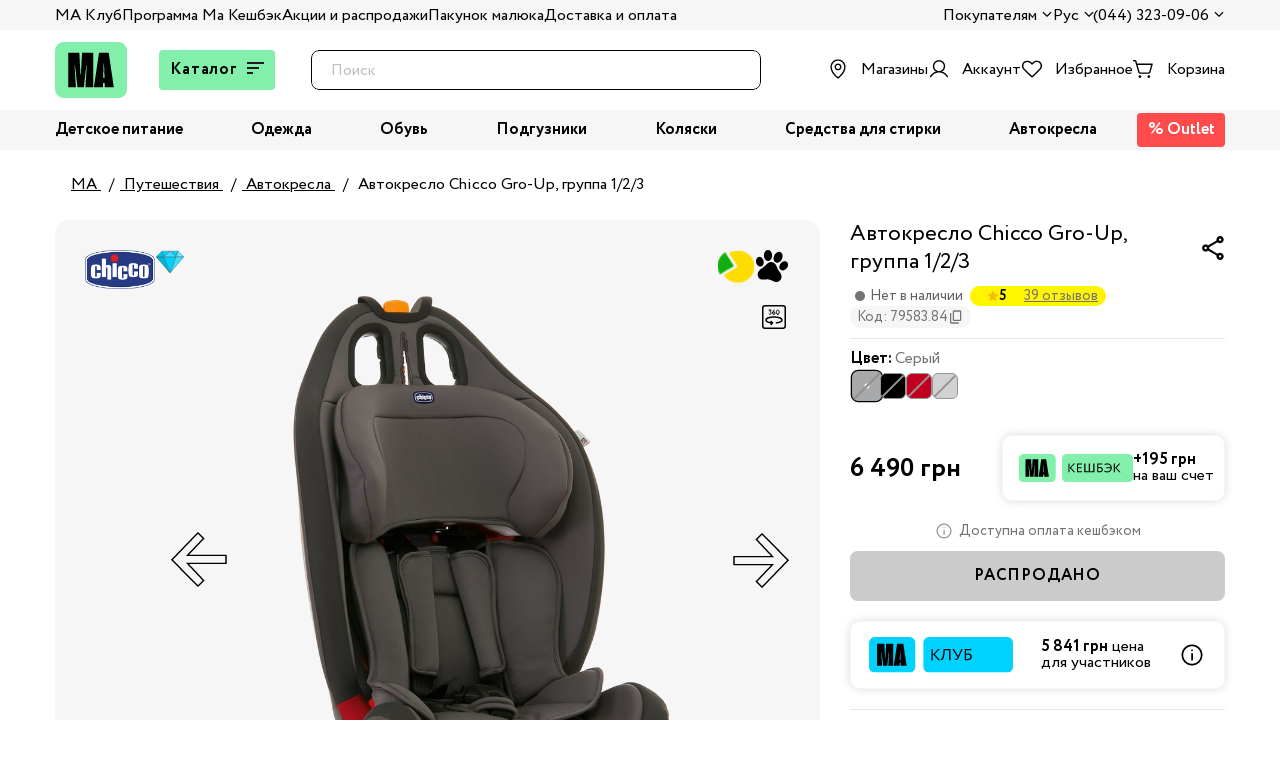

--- FILE ---
content_type: text/css; charset=UTF-8
request_url: https://ma.com.ua/_nuxt/css/3a8cfc8712532d8d2b51.css
body_size: 5561
content:
.password-field{position:relative}.password-field__toggle{cursor:pointer;height:18px;position:absolute;right:16px;top:16px}.mx-icon-double-left:after,.mx-icon-double-left:before,.mx-icon-double-right:after,.mx-icon-double-right:before,.mx-icon-left:before,.mx-icon-right:before{border-color:currentcolor;border-radius:1px;border-style:solid;border-width:2px 0 0 2px;-webkit-box-sizing:border-box;box-sizing:border-box;content:"";display:inline-block;height:10px;position:relative;top:-1px;-webkit-transform:rotate(-45deg) scale(.7);transform:rotate(-45deg) scale(.7);-webkit-transform-origin:center;transform-origin:center;vertical-align:middle;width:10px}.mx-icon-double-left:after{left:-4px}.mx-icon-double-right:before{left:4px}.mx-icon-double-right:after,.mx-icon-double-right:before,.mx-icon-right:before{-webkit-transform:rotate(135deg) scale(.7);transform:rotate(135deg) scale(.7)}.mx-btn{background-color:initial;border:1px solid #0000001a;border-radius:4px;-webkit-box-sizing:border-box;box-sizing:border-box;color:#73879c;cursor:pointer;font-size:14px;font-weight:500;line-height:1;margin:0;outline:none;padding:7px 15px;white-space:nowrap}.mx-btn:hover{border-color:#1284e7;color:#1284e7}.mx-btn.disabled,.mx-btn:disabled{color:#ccc;cursor:not-allowed}.mx-btn-text{border:0;line-height:inherit;padding:0 4px;text-align:left}.mx-scrollbar{height:100%}.mx-scrollbar:hover .mx-scrollbar-track{opacity:1}.mx-scrollbar-wrap{height:100%;overflow-x:hidden;overflow-y:auto}.mx-scrollbar-track{border-radius:4px;bottom:2px;opacity:0;position:absolute;right:2px;top:2px;-webkit-transition:opacity .24s ease-out;transition:opacity .24s ease-out;width:6px;z-index:1}.mx-scrollbar-track .mx-scrollbar-thumb{background-color:#9093994d;border-radius:inherit;cursor:pointer;height:0;position:absolute;-webkit-transition:background-color .3s;transition:background-color .3s;width:100%}.mx-zoom-in-down-enter-active,.mx-zoom-in-down-leave-active{opacity:1;-webkit-transform:scaleY(1);transform:scaleY(1);-webkit-transform-origin:center top;transform-origin:center top;-webkit-transition:opacity .3s cubic-bezier(.23,1,.32,1),-webkit-transform .3s cubic-bezier(.23,1,.32,1);transition:opacity .3s cubic-bezier(.23,1,.32,1),-webkit-transform .3s cubic-bezier(.23,1,.32,1);transition:transform .3s cubic-bezier(.23,1,.32,1),opacity .3s cubic-bezier(.23,1,.32,1);transition:transform .3s cubic-bezier(.23,1,.32,1),opacity .3s cubic-bezier(.23,1,.32,1),-webkit-transform .3s cubic-bezier(.23,1,.32,1)}.mx-zoom-in-down-enter,.mx-zoom-in-down-enter-from,.mx-zoom-in-down-leave-to{opacity:0;-webkit-transform:scaleY(0);transform:scaleY(0)}.mx-datepicker{display:inline-block;position:relative;width:210px}.mx-datepicker svg{fill:currentColor;height:1em;overflow:hidden;vertical-align:-.15em;width:1em}.mx-datepicker-range{width:320px}.mx-datepicker-inline{width:auto}.mx-input-wrapper{position:relative}.mx-input{background-color:#fff;border:1px solid #ccc;border-radius:4px;-webkit-box-shadow:inset 0 1px 1px rgba(0,0,0,.075);box-shadow:inset 0 1px 1px rgba(0,0,0,.075);-webkit-box-sizing:border-box;box-sizing:border-box;color:#555;display:inline-block;font-size:14px;height:34px;line-height:1.4;padding:6px 30px 6px 10px;width:100%}.mx-input:focus,.mx-input:hover{border-color:#409aff}.mx-input.disabled,.mx-input:disabled{background-color:#f3f3f3;border-color:#ccc;color:#ccc;cursor:not-allowed}.mx-input:focus{outline:none}.mx-input::-ms-clear{display:none}.mx-icon-calendar,.mx-icon-clear{color:#00000080;font-size:16px;line-height:1;position:absolute;right:8px;top:50%;-webkit-transform:translateY(-50%);transform:translateY(-50%);vertical-align:middle}.mx-icon-clear{cursor:pointer}.mx-icon-clear:hover{color:#000c}.mx-datepicker-main{background-color:#fff;border:1px solid #e8e8e8;color:#73879c;font:14px/1.5 Helvetica Neue,Helvetica,Arial,Microsoft Yahei,sans-serif}.mx-datepicker-popup{-webkit-box-shadow:0 6px 12px rgba(0,0,0,.175);box-shadow:0 6px 12px rgba(0,0,0,.175);margin-bottom:1px;margin-top:1px;position:absolute;z-index:2001}.mx-datepicker-sidebar{-webkit-box-sizing:border-box;box-sizing:border-box;float:left;overflow:auto;padding:6px;width:100px}.mx-datepicker-sidebar+.mx-datepicker-content{border-left:1px solid #e8e8e8;margin-left:100px}.mx-datepicker-body{position:relative;-webkit-user-select:none;-moz-user-select:none;-ms-user-select:none;user-select:none}.mx-btn-shortcut{display:block;line-height:24px;padding:0 6px}.mx-range-wrapper{display:-webkit-box;display:-ms-flexbox;display:flex}@media(max-width:750px){.mx-range-wrapper{-webkit-box-orient:vertical;-webkit-box-direction:normal;-ms-flex-direction:column;flex-direction:column}}.mx-datepicker-header{border-bottom:1px solid #e8e8e8;padding:6px 8px}.mx-datepicker-footer{border-top:1px solid #e8e8e8;padding:6px 8px;text-align:right}.mx-calendar{-webkit-box-sizing:border-box;box-sizing:border-box;padding:6px 12px;width:248px}.mx-calendar+.mx-calendar{border-left:1px solid #e8e8e8}.mx-calendar-header,.mx-time-header{-webkit-box-sizing:border-box;box-sizing:border-box;height:34px;line-height:34px;overflow:hidden;text-align:center}.mx-btn-icon-double-left,.mx-btn-icon-left{float:left}.mx-btn-icon-double-right,.mx-btn-icon-right{float:right}.mx-calendar-header-label{font-size:14px}.mx-calendar-decade-separator{margin:0 2px}.mx-calendar-decade-separator:after{content:"~"}.mx-calendar-content{-webkit-box-sizing:border-box;box-sizing:border-box;height:224px;position:relative}.mx-calendar-content .cell{cursor:pointer}.mx-calendar-content .cell:hover{background-color:#f3f9fe;color:#73879c}.mx-calendar-content .cell.active{background-color:#1284e7;color:#fff}.mx-calendar-content .cell.hover-in-range,.mx-calendar-content .cell.in-range{background-color:#dbedfb;color:#73879c}.mx-calendar-content .cell.disabled{background-color:#f3f3f3;color:#ccc;cursor:not-allowed}.mx-calendar-week-mode .mx-date-row{cursor:pointer}.mx-calendar-week-mode .mx-date-row:hover{background-color:#f3f9fe}.mx-calendar-week-mode .mx-date-row.mx-active-week{background-color:#dbedfb}.mx-calendar-week-mode .mx-date-row .cell.active,.mx-calendar-week-mode .mx-date-row .cell:hover{background-color:initial;color:inherit}.mx-week-number{opacity:.5}.mx-table{border-collapse:initial;border-spacing:0;-webkit-box-sizing:border-box;box-sizing:border-box;height:100%;table-layout:fixed;text-align:center;width:100%}.mx-table th{font-weight:500}.mx-table td,.mx-table th{padding:0;vertical-align:middle}.mx-table-date td,.mx-table-date th{font-size:12px;height:32px}.mx-table-date .today{color:#2a90e9}.mx-table-date .cell.not-current-month{background:none;color:#ccc}.mx-time{-webkit-box-flex:1;background:#fff;-ms-flex:1;flex:1;width:224px}.mx-time+.mx-time{border-left:1px solid #e8e8e8}.mx-calendar-time{height:100%;left:0;position:absolute;top:0;width:100%}.mx-time-header{border-bottom:1px solid #e8e8e8}.mx-time-content{-webkit-box-sizing:border-box;box-sizing:border-box;height:224px;overflow:hidden}.mx-time-columns{display:-webkit-box;display:-ms-flexbox;display:flex;height:100%;overflow:hidden;width:100%}.mx-time-column{-webkit-box-flex:1;border-left:1px solid #e8e8e8;-ms-flex:1;flex:1;position:relative;text-align:center}.mx-time-column:first-child{border-left:0}.mx-time-column .mx-time-list{list-style:none;margin:0;padding:0}.mx-time-column .mx-time-list:after{content:"";display:block;height:192px}.mx-time-column .mx-time-item{cursor:pointer;font-size:12px;height:32px;line-height:32px}.mx-time-column .mx-time-item:hover{background-color:#f3f9fe;color:#73879c}.mx-time-column .mx-time-item.active{background-color:initial;color:#1284e7;font-weight:700}.mx-time-column .mx-time-item.disabled{background-color:#f3f3f3;color:#ccc;cursor:not-allowed}.mx-time-option{cursor:pointer;font-size:14px;line-height:20px;padding:8px 10px}.mx-time-option:hover{background-color:#f3f9fe;color:#73879c}.mx-time-option.active{background-color:initial;color:#1284e7;font-weight:700}.mx-time-option.disabled{background-color:#f3f3f3;color:#ccc;cursor:not-allowed}.personal-area .page-content .info-block__item-name.uc-input-label{color:#010101;font-family:CirceRegular,Montserrat,Arial,sans-serif;font-size:1em}.date-picker-field .mx-datepicker,.date-picker-field .mx-datepicker .mx-input-wrapper{height:100%;width:100%}.date-picker-field .mx-datepicker .mx-input-wrapper input{border:none;color:#010101;font-family:CirceRegular,Montserrat,Arial,sans-serif;font-size:1em;height:100%;width:100%}.date-picker-field .mx-datepicker .mx-input-wrapper .mx-icon-calendar{color:#010101}.date-picker-field .uc-error{position:static}.mx-datepicker-popup{z-index:9999}html{-webkit-text-size-adjust:100%;line-height:1.15}body{margin:0}main{display:block}h1{font-size:2em;margin:.67em 0}hr{box-sizing:initial;height:0;overflow:visible}pre{font-family:monospace,monospace;font-size:1em}a{background-color:initial}abbr[title]{border-bottom:none;-webkit-text-decoration:underline;text-decoration:underline;-webkit-text-decoration:underline dotted;text-decoration:underline dotted}b,strong{font-weight:bolder}code,kbd,samp{font-family:monospace,monospace;font-size:1em}small{font-size:80%}sub,sup{font-size:75%;line-height:0;position:relative;vertical-align:initial}sub{bottom:-.25em}sup{top:-.5em}img{border-style:none}button,input,optgroup,select,textarea{font-family:inherit;font-size:100%;line-height:1.15;margin:0}button,input{overflow:visible}button,select{text-transform:none}[type=button],[type=reset],[type=submit],button{-webkit-appearance:button}[type=button]::-moz-focus-inner,[type=reset]::-moz-focus-inner,[type=submit]::-moz-focus-inner,button::-moz-focus-inner{border-style:none;padding:0}[type=button]:-moz-focusring,[type=reset]:-moz-focusring,[type=submit]:-moz-focusring,button:-moz-focusring{outline:1px dotted ButtonText}fieldset{padding:.35em .75em .625em}legend{box-sizing:border-box;color:inherit;display:table;max-width:100%;padding:0;white-space:normal}progress{vertical-align:initial}textarea{overflow:auto}[type=checkbox],[type=radio]{box-sizing:border-box;padding:0}[type=number]::-webkit-inner-spin-button,[type=number]::-webkit-outer-spin-button{height:auto}[type=search]{-webkit-appearance:textfield;outline-offset:-2px}[type=search]::-webkit-search-decoration{-webkit-appearance:none}::-webkit-file-upload-button{-webkit-appearance:button;font:inherit}details{display:block}summary{display:list-item}[hidden],template{display:none}@font-face{font-display:auto;font-family:CirceRegular;src:local("RubikRegular"),url(/_nuxt/fonts/df74f0e.ttf) format("truetype")}@font-face{font-display:auto;font-family:CirceBold;src:local("RubikRegular"),url(/_nuxt/fonts/821fdc2.ttf) format("truetype")}.bbs-input{border:1px solid #d0d0d0;color:#49515e;font-family:CirceRegular,Montserrat,Arial,sans-serif;font-size:1em;height:40px;padding:0 15px;width:100%}.bbs-input_error{border:1px solid #ee323380}.bbs-input_success{border:1px solid #74c36580}.bbs-button_blue{background-color:#fff;border:1px solid #010101;border-radius:4px;color:#010101;cursor:pointer;font-family:CirceRegular,Montserrat,Arial,sans-serif;font-size:1em;height:38px;margin-left:16px;text-align:center;width:112px}.uc-input-field{align-items:center;display:flex;position:relative}.uc-input-field:focus-within .uc-input-label{left:1px;top:-20px}.uc-input-field:focus-within .uc-input{background-color:#fff}.uc-input-label{left:16px;position:absolute;top:8px;transition:.3s;z-index:1}.uc-input,.uc-input-label{color:#010101;font-family:CirceRegular,Montserrat,Arial,sans-serif;font-size:1em}.uc-input{background:#fff;border:1px solid #ccc;border-radius:4px;height:36px;outline:none;padding:0 16px;position:relative;width:100%}.uc-input-has-value .uc-input-label{left:1px;top:-20px}.uc-invalid{background-color:#ff4b4b0d;border:1px solid #ff4b4b}.uc-error{bottom:-22px;color:#ff4b4b;font-size:.66em;height:20px;left:2px;position:absolute;text-align:left;transition:.3s}.uc-textarea{border:1px solid #e8e8e8;border-radius:4px;color:#010101;font-family:CirceRegular,Montserrat,Arial,sans-serif;font-size:1em;max-height:230px;min-height:100px;outline:none;padding:10px;resize:vertical;width:100%}.uc-checkbox-container{align-items:center;cursor:pointer;display:inline-flex;position:relative}.uc-checkbox-container .uc-checkbox-container__link{color:#010101;font-family:CirceRegular,Montserrat,Arial,sans-serif;font-size:1em}.uc-checkbox-container .uc-checkbox-container__link:active,.uc-checkbox-container .uc-checkbox-container__link:hover,.uc-checkbox-container .uc-checkbox-container__link:link,.uc-checkbox-container .uc-checkbox-container__link:visited{color:#010101;font-family:CirceRegular,Montserrat,Arial,sans-serif;font-size:1em;-webkit-text-decoration:none;text-decoration:none}.uc-checkbox-container .uc-checkbox-container__link .products-count{color:#929496;font-family:CirceRegular,Montserrat,Arial,sans-serif;font-size:.8em}.uc-checkbox-container .color{border-radius:50%;height:16px;margin:0 8px 0 -8px;width:16px}.uc-checkbox-container.uc-checkbox-container_disabled,.uc-checkbox-container.uc-checkbox-container_disabled .uc-checkbox-container__link{color:#d0d0d0}.uc-checkbox-container input[type=checkbox]{opacity:0;position:absolute;z-index:-1}.uc-checkbox-container input[type=checkbox]~.uc-checkbox{background-color:#fff;border:2px solid #d0d0d0;cursor:pointer;margin:10px 10px 10px 0;min-height:17px;min-width:17px;position:relative;transition:.3s}.uc-checkbox-container input[type=checkbox]~.uc-checkbox.invalid{border-color:#ff4b4b}.uc-checkbox-container input[type=checkbox]~.uc-checkbox a{color:#010101;font-family:CirceRegular,Montserrat,Arial,sans-serif;font-size:1em}.uc-checkbox-container input[type=checkbox]~.uc-checkbox a:active,.uc-checkbox-container input[type=checkbox]~.uc-checkbox a:hover,.uc-checkbox-container input[type=checkbox]~.uc-checkbox a:link,.uc-checkbox-container input[type=checkbox]~.uc-checkbox a:visited{color:#010101;font-family:CirceRegular,Montserrat,Arial,sans-serif;font-size:1em;-webkit-text-decoration:none;text-decoration:none}.uc-checkbox-container input[type=checkbox]:checked~.uc-checkbox{background-color:#010101;border:2px solid #010101}.uc-checkbox-container input[type=checkbox]:checked~.uc-checkbox:after{border-bottom:2px solid #fff;border-right:2px solid #fff;content:" ";height:11px;left:4px;position:absolute;top:0;transform:rotate(45deg) scaleX(1);width:5px}.uc-button{align-items:center;background-color:#fff;border:none;border-radius:4px;color:#fff;cursor:pointer;display:flex;font-family:CirceRegular,Montserrat,Arial,sans-serif;font-size:1em;height:40px;justify-content:center;margin:5px 0;min-width:88px;outline:none;overflow:hidden;transition:.4s cubic-bezier(.4,0,.2,1);width:100%}.uc-button-white-blue,.uc-button-white-gray,.uc-button-white-orange{height:36px;width:auto}@media screen and (max-width:768px){.uc-button-white-blue,.uc-button-white-gray,.uc-button-white-orange{font-size:14px}}.uc-button-blue{background-color:#010101}.uc-button-blue:hover{background-color:#010101e6}.uc-button-blue:active{background-color:#010101cc}.uc-button-black{background-color:#010101;color:#fff;transition:.3s}.uc-button-black:hover{background-color:#82f0aa;color:#010101}.uc-button-pink{background-color:#f291a2}.uc-button-pink:hover{background-color:#f291a2e6}.uc-button-pink:active{background-color:#f291a2cc}.uc-button-orange{background-color:#fea609}.uc-button-orange:hover{background-color:#fea609e6}.uc-button-orange:active{background-color:#fea609cc}.uc-button-disable{background-color:#cbcbcb;cursor:default}.uc-button-white-black{border:1px solid #010101;color:#010101}.uc-button-white-black:hover{background-color:#e9e9e9}.uc-button-white-blue{color:#010101;position:relative}.uc-button-white-blue:before{bottom:0;content:" ";left:0;opacity:0;position:absolute;right:0;top:0;transition:.4s cubic-bezier(.4,0,.2,1);will-change:background-color,opacity;z-index:1}.uc-button-white-blue:hover:before{background-color:#010101;opacity:.12}.uc-button-white-gray{color:#d1d1d1;position:relative}.uc-button-white-gray:before{bottom:0;content:" ";left:0;opacity:0;position:absolute;right:0;top:0;transition:.4s cubic-bezier(.4,0,.2,1);will-change:background-color,opacity;z-index:1}.uc-button-white-gray:hover:before{background-color:#d1d1d1;opacity:.12}.uc-button-white-orange{color:#ffbc4e;position:relative}.uc-button-white-orange:before{bottom:0;content:" ";left:0;opacity:0;position:absolute;right:0;top:0;transition:.4s cubic-bezier(.4,0,.2,1);will-change:background-color,opacity;z-index:1}.uc-button-white-orange:hover:before{background-color:#ffbc4e;opacity:.12}.uc-button-medium{width:158px}.uc-size{align-items:center;border:1px solid #e2dddd;color:#525c67;cursor:pointer;display:flex;font-family:CirceRegular,Montserrat,Arial,sans-serif;font-size:.875em;height:24px;justify-content:center;padding:0;width:41px}.uc-size a{color:inherit}.uc-size input{display:none}.uc-size-active{background-color:#f98d9d;border:1px solid #f98d9d;color:#fff}.uc-size-active a{align-items:center;color:inherit;display:flex;height:100%;justify-content:center;width:100%}.uc-size-disabled{color:#d0d0d0;cursor:default}.uc-size-disabled a{cursor:inherit}.uc-discount{align-items:center;border:1px solid #010101;border-radius:5px;color:#010101;cursor:pointer;display:flex;font-family:CirceRegular,Montserrat,Arial,sans-serif;font-size:.875em;height:24px;justify-content:center;padding:0;width:50px}.uc-discount a{color:inherit}.uc-discount input{display:none}.uc-discount-active{background-color:#ff4b4b;border:1px solid #ff4b4b;color:#fff}.uc-discount-active a{color:inherit;height:100%;width:100%}.uc-discount-active a,.uc-modal-backdrop{align-items:center;display:flex;justify-content:center}.uc-modal-backdrop{background-color:#ffffffb3;bottom:0;left:0;position:fixed;right:0;top:0;z-index:9999}.uc-modal{background:#fff;background-color:#fff;border-radius:4px;box-shadow:0 0 10px #6285b64d;flex-direction:column;max-height:calc(100vh - 20px);max-width:calc(100vw - 20px);min-height:100px;min-width:100px;opacity:0;overflow-x:hidden;overflow-y:auto;position:relative;transform:scale(.8);transition:all .3s ease;z-index:1}.uc-modal .uc-modal-content{align-items:center;display:flex;height:100%;justify-content:center;width:100%}.uc-modal .uc-modal-confirm{padding:24px 24px 12px}.uc-modal .uc-modal-confirm .uc-modal-confirm_text{color:#010101;font-family:CirceRegular,Montserrat,Arial,sans-serif;font-size:1em;line-height:1.5;width:100%}.uc-modal .uc-modal-confirm .uc-modal-confirm_button{display:flex;justify-content:flex-end;margin-top:15px;width:100%}.uc-modal .uc-modal-confirm .uc-modal-confirm_button .confirm-button{min-width:80px;width:-moz-fit-content;width:fit-content}.uc-modal .uc-modal-close{cursor:pointer;height:24px;position:absolute;right:3px;top:3px;transition:.3s;width:24px;z-index:2}.uc-modal .uc-modal-close:hover{opacity:.6}.uc-modal--full{height:100%;max-height:100vh;max-width:100vw;width:100%}.uc-modal--active{opacity:1;transform:scale(1);transition:all .2s ease}.uc-modal-overflow-visible{overflow:visible}.quick-search__block{border:2px solid #010101;border-radius:8px;position:relative;width:100%}.quick-search-form{align-items:center;border-radius:8px;display:flex;height:38px}.quick-search-form .quick-search-form__field{background-color:#0000;border:none;color:#010101;font-family:CirceRegular,Montserrat,Arial,sans-serif;font-size:1em;height:100%;outline:none;padding-left:16px;width:100%}.quick-search-form .quick-search-form__field::placeholder{color:#bcc0c7;font-family:CirceRegular,Montserrat,Arial,sans-serif;font-size:1em}.quick-search-form .quick-search-result{background:#fff;border:1px solid #010101;border-radius:4px;display:none;padding-top:16px;position:absolute;right:0;top:48px;width:100%;z-index:20}@media(max-width:1279px){.quick-search-form .quick-search-result{top:46px}}.quick-search-form .quick-search-result-wrapper{height:190px;overflow-y:scroll;padding:0 16px;position:relative}@media(max-width:1279px){.quick-search-form .quick-search-result-wrapper{padding:0 10px}}.quick-search-form .quick-search-result-wrapper .quick-search-status-text{align-items:center;color:#010101;display:flex;font-family:CirceRegular,Montserrat,Arial,sans-serif;font-size:2em;height:176px;justify-content:center;text-align:center}.quick-search-form .quick-search-result-wrapper .search-result__item{align-items:center;display:flex;justify-content:space-between;margin-bottom:16px}.quick-search-form .quick-search-result-wrapper .search-result__item .result-item__info{align-items:center;display:flex}.quick-search-form .quick-search-result-wrapper .search-result__item .result-item__info .item-info__img{height:48px;width:48px}.quick-search-form .quick-search-result-wrapper .search-result__item .result-item__info .item-info__title{color:#010101;font-family:CirceRegular,Montserrat,Arial,sans-serif;font-size:1em;margin-left:16px;max-width:330px}.quick-search-form .quick-search-result-wrapper .search-result__item .result-item__price{align-items:center;display:flex}@media(max-width:1279px){.quick-search-form .quick-search-result-wrapper .search-result__item .result-item__price{align-items:flex-end;flex-direction:column}}.quick-search-form .quick-search-result-wrapper .search-result__item .result-item__price .item-price__old{color:#79828f;font-family:CirceRegular,Montserrat,Arial,sans-serif;font-size:.875em;margin-right:10px;-webkit-text-decoration:line-through;text-decoration:line-through}.quick-search-form .quick-search-result-wrapper .search-result__item .result-item__price .item-price__new{color:#010101;font-family:CirceBold,Montserrat,Arial,sans-serif;font-size:1.125em}.quick-search-form .quick-search-result-wrapper .search-result__item .result-item__not-available{color:#79828f;font-family:CirceRegular,Montserrat,Arial,sans-serif;font-size:1em;text-align:right}.quick-search-form .quick-search-result_btn{padding:6px 0 16px;text-align:center;transition:.5s}.quick-search-form .quick-search-result_btn .link{background-color:#fff;border:none;color:#010101;cursor:pointer;font-family:CirceRegular,Montserrat,Arial,sans-serif;font-size:1em;letter-spacing:normal;line-height:1em;margin:auto;padding:0}.quick-search-form .quick-search-result_btn .link:hover{border-bottom:1px solid #010101}.quick-search-icon{align-items:center;background:#0000;border:none;cursor:pointer;display:flex;height:100%;justify-content:center}.quick-search-icon__search{align-self:stretch;border-radius:0 2px 2px 0;height:100%;min-width:48px}.quick-search-icon__search img{height:24px;width:24px}.quick-search-icon__search .active{background:red}.quick-search-icon__clear{min-width:38px}.quick-search-icon__clear img{height:12px;width:12px}.quick-search-icon__voice{min-width:48px;position:relative}.quick-search-icon__voice:after{background:#e5edf7;content:"";height:32px;position:absolute;right:0;top:50%;transform:translateY(-50%);width:1px}.quick-search-icon__voice img{height:22px;width:22px}.voice__active{background-color:#f191a14d;border:2px solid #f191a1;border-radius:3px}.voice__active,fieldset[disabled] .multiselect{pointer-events:none}.multiselect__spinner{background:#fff;display:block;height:38px;position:absolute;right:1px;top:1px;width:40px}.multiselect__spinner:after,.multiselect__spinner:before{border:2px solid #0000;border-radius:100%;border-top-color:#41b883;box-shadow:0 0 0 1px #0000;content:"";height:16px;left:50%;margin:-8px 0 0 -8px;position:absolute;top:50%;width:16px}.multiselect__spinner:before{animation:spinning 2.4s cubic-bezier(.41,.26,.2,.62);animation-iteration-count:infinite}.multiselect__spinner:after{animation:spinning 2.4s cubic-bezier(.51,.09,.21,.8);animation-iteration-count:infinite}.multiselect__loading-enter-active,.multiselect__loading-leave-active{opacity:1;transition:opacity .4s ease-in-out}.multiselect__loading-enter,.multiselect__loading-leave-active{opacity:0}.multiselect,.multiselect__input,.multiselect__single{font-family:inherit;font-size:16px;touch-action:manipulation}.multiselect{box-sizing:initial;color:#35495e;display:block;min-height:40px;position:relative;text-align:left;width:100%}.multiselect *{box-sizing:border-box}.multiselect:focus{outline:none}.multiselect--disabled{background:#ededed;opacity:.6;pointer-events:none}.multiselect--active{z-index:50}.multiselect--active:not(.multiselect--above) .multiselect__current,.multiselect--active:not(.multiselect--above) .multiselect__input,.multiselect--active:not(.multiselect--above) .multiselect__tags{border-bottom-left-radius:0;border-bottom-right-radius:0}.multiselect--active .multiselect__select{transform:rotate(180deg)}.multiselect--above.multiselect--active .multiselect__current,.multiselect--above.multiselect--active .multiselect__input,.multiselect--above.multiselect--active .multiselect__tags{border-top-left-radius:0;border-top-right-radius:0}.multiselect__input,.multiselect__single{background:#fff;border:none;border-radius:5px;box-sizing:border-box;display:inline-block;line-height:20px;margin-bottom:8px;min-height:20px;padding:0 0 0 5px;position:relative;transition:border .1s ease;vertical-align:top;width:100%}.multiselect__input::placeholder{color:#35495e}.multiselect__tag~.multiselect__input,.multiselect__tag~.multiselect__single{width:auto}.multiselect__input:hover,.multiselect__single:hover{border-color:#cfcfcf}.multiselect__input:focus,.multiselect__single:focus{border-color:#a8a8a8;outline:none}.multiselect__single{margin-bottom:8px;padding-left:5px}.multiselect__tags-wrap{display:inline}.multiselect__tags{background:#fff;border:1px solid #e8e8e8;border-radius:5px;display:block;font-size:14px;min-height:40px;padding:8px 40px 0 8px}.multiselect__tag{background:#41b883;border-radius:5px;color:#fff;display:inline-block;line-height:1;margin-bottom:5px;margin-right:10px;max-width:100%;overflow:hidden;padding:4px 26px 4px 10px;position:relative;text-overflow:ellipsis;white-space:nowrap}.multiselect__tag-icon{border-radius:5px;bottom:0;cursor:pointer;font-style:normal;font-weight:700;line-height:22px;margin-left:7px;position:absolute;right:0;text-align:center;top:0;transition:all .2s ease;width:22px}.multiselect__tag-icon:after{color:#266d4d;content:"\D7";font-size:14px}.multiselect__tag-icon:focus,.multiselect__tag-icon:hover{background:#369a6e}.multiselect__tag-icon:focus:after,.multiselect__tag-icon:hover:after{color:#fff}.multiselect__current{border:1px solid #e8e8e8;border-radius:5px;min-height:40px;overflow:hidden;padding:8px 30px 0 12px;white-space:nowrap}.multiselect__current,.multiselect__select{box-sizing:border-box;cursor:pointer;display:block;line-height:16px;margin:0;-webkit-text-decoration:none;text-decoration:none}.multiselect__select{height:38px;padding:4px 8px;position:absolute;right:1px;text-align:center;top:1px;transition:transform .2s ease;width:40px}.multiselect__select:before{border-color:#999 #0000 #0000;border-style:solid;border-width:5px 5px 0;color:#999;content:"";margin-top:4px;position:relative;right:0;top:65%}.multiselect__placeholder{color:#adadad;display:inline-block;margin-bottom:10px;padding-top:2px}.multiselect--active .multiselect__placeholder{display:none}.multiselect__content-wrapper{-webkit-overflow-scrolling:touch;background:#fff;border:1px solid #e8e8e8;border-bottom-left-radius:5px;border-bottom-right-radius:5px;border-top:none;display:block;max-height:240px;overflow:auto;position:absolute;width:100%;z-index:50}.multiselect__content{display:inline-block;list-style:none;margin:0;min-width:100%;padding:0;vertical-align:top}.multiselect--above .multiselect__content-wrapper{border-bottom:none;border-bottom-left-radius:0;border-bottom-right-radius:0;border-top:1px solid #e8e8e8;border-top-left-radius:5px;border-top-right-radius:5px;bottom:100%}.multiselect__content::webkit-scrollbar{display:none}.multiselect__element{display:block}.multiselect__option{cursor:pointer;display:block;line-height:16px;min-height:40px;padding:12px;position:relative;-webkit-text-decoration:none;text-decoration:none;text-transform:none;vertical-align:middle;white-space:nowrap}.multiselect__option:after{font-size:13px;line-height:40px;padding-left:20px;padding-right:12px;position:absolute;right:0;top:0}.multiselect__option--highlight{background:#41b883;color:#fff;outline:none}.multiselect__option--highlight:after{background:#41b883;color:#fff;content:attr(data-select)}.multiselect__option--selected{background:#f3f3f3;color:#35495e;font-weight:700}.multiselect__option--selected:after{background:inherit;color:silver;content:attr(data-selected)}.multiselect__option--selected.multiselect__option--highlight{background:#ff6a6a;color:#fff}.multiselect__option--selected.multiselect__option--highlight:after{background:#ff6a6a;color:#fff;content:attr(data-deselect)}.multiselect--disabled .multiselect__current,.multiselect--disabled .multiselect__select{background:#ededed;color:#a6a6a6}.multiselect__option--disabled{background:#ededed!important;color:#a6a6a6!important;cursor:text;pointer-events:none}.multiselect__option--group{background:#ededed;color:#35495e}.multiselect__option--group.multiselect__option--highlight{background:#35495e;color:#fff}.multiselect__option--group.multiselect__option--highlight:after{background:#35495e}.multiselect__option--disabled.multiselect__option--highlight{background:#dedede}.multiselect__option--group-selected.multiselect__option--highlight{background:#ff6a6a;color:#fff}.multiselect__option--group-selected.multiselect__option--highlight:after{background:#ff6a6a;color:#fff;content:attr(data-deselect)}.multiselect-enter-active,.multiselect-leave-active{transition:all .15s ease}.multiselect-enter,.multiselect-leave-active{opacity:0}.multiselect__strong{display:inline-block;line-height:20px;margin-bottom:8px;vertical-align:top}[dir=rtl] .multiselect{text-align:right}[dir=rtl] .multiselect__select{left:1px;right:auto}[dir=rtl] .multiselect__tags{padding:8px 8px 0 40px}[dir=rtl] .multiselect__content{text-align:right}[dir=rtl] .multiselect__option:after{left:0;right:auto}[dir=rtl] .multiselect__clear{left:12px;right:auto}[dir=rtl] .multiselect__spinner{left:1px;right:auto}@keyframes spinning{0%{transform:rotate(0)}to{transform:rotate(2turn)}}

--- FILE ---
content_type: text/css; charset=UTF-8
request_url: https://ma.com.ua/_nuxt/css/1971b4a9ed8dc7df1e41.css
body_size: 14153
content:
.loading-spinner-wrapper{height:calc(100vh - 140px)}@media(min-width:1366px)and (max-width:1920px){.loading-spinner-wrapper{height:calc(100vh - 147px)}}@media(min-width:1024px)and (max-width:1365px){.loading-spinner-wrapper{height:calc(100vh - 140px)}}@media(min-width:768px)and (max-width:1023px){.loading-spinner-wrapper{height:calc(100vh - 100px)}}@media(min-width:576px)and (max-width:767px){.loading-spinner-wrapper{height:calc(100vh - 12vw)}}@media(max-width:575px){.loading-spinner-wrapper{height:calc(100vh - 14vw)}}@media(max-width:480px){.loading-spinner-wrapper{height:calc(100vh - 17vw)}}.loading-spinner{align-items:center;background-color:#ffffffb3;display:flex;height:100%;justify-content:center}.spinning-square{width:200px}.loader-ma{display:flex;gap:4px;height:-moz-fit-content;height:fit-content;justify-content:center;margin:auto}.loader-ma__text{flex:0 1 30%}.loader-ma__text-svg{height:100%;width:100%}.loader-ma__rect{border:2px solid #82f0aa;border-radius:20px;flex:0 1 70%;overflow:hidden;position:relative}.loader-ma__rect-inner{animation-duration:1.5s;animation-iteration-count:infinite;animation-name:pulse;background-color:#82f0aa;height:100%;left:0;position:absolute}@keyframes pulse{0%{width:0}to{width:100%}}.auth-loading-spinner-wrapper{align-items:center;display:flex;height:200px;justify-content:center;overflow:hidden}@media(max-width:767px){.auth-loading-spinner-wrapper{margin-top:20px}}.breadcrumbs.ma-breadcrumbs{margin:25px 0}.breadcrumbs.ma-breadcrumbs.catalog-breadcrumbs{margin:0;width:100%}@media(max-width:767px){.breadcrumbs.ma-breadcrumbs{margin:10px 0 15px}.breadcrumbs.ma-breadcrumbs .breadcrumbs__list{padding:0}}.breadcrumbs.ma-breadcrumbs .breadcrumbs__item-link{color:#010101;transition:.3s ease-out}.breadcrumbs.ma-breadcrumbs .breadcrumbs__item-link:hover{color:#82f0aa}.error-block[data-v-7e6977c0],.not-found[data-v-7e6977c0]{align-items:center;display:flex;flex-direction:column;gap:20px;justify-content:center;min-height:calc(100vh - 227px);padding:20px 0}@media(min-width:1024px)and (max-width:1365px){.error-block[data-v-7e6977c0],.not-found[data-v-7e6977c0]{min-height:calc(100vh - 219px)}}@media(min-width:768px)and (max-width:1023px){.error-block[data-v-7e6977c0],.not-found[data-v-7e6977c0]{min-height:calc(100vh - 195px)}}@media(max-width:767px){.error-block[data-v-7e6977c0],.not-found[data-v-7e6977c0]{margin-bottom:50px;min-height:auto}}.error-block-title[data-v-7e6977c0],.not-found-title[data-v-7e6977c0]{color:#010101;font-family:CirceBold,Montserrat,Arial,sans-serif;font-size:2.143em;font-weight:400;margin:0;text-align:center}@media(max-width:767px){.error-block-title[data-v-7e6977c0],.not-found-title[data-v-7e6977c0]{font-size:1.5em}}.error-block-head[data-v-7e6977c0],.not-found-head[data-v-7e6977c0]{align-self:stretch;display:flex;flex-wrap:wrap;gap:15px;justify-content:center;row-gap:5px}.error-block-button[data-v-7e6977c0],.not-found-button[data-v-7e6977c0]{display:inline-block;flex:1 1 240px}@media(min-width:768px){.error-block-button[data-v-7e6977c0],.not-found-button[data-v-7e6977c0]{flex:0 0 345px}}.error-block img[data-v-7e6977c0],.not-found img[data-v-7e6977c0]{height:calc(100vh - 416px);max-height:584px;object-fit:contain;width:100%}@media(max-width:1023px){.error-block img[data-v-7e6977c0],.not-found img[data-v-7e6977c0]{height:auto}}.nuxt-progress{background-color:#ddd;height:2px;left:0;opacity:1;position:fixed;right:0;top:0;transition:width .1s,opacity .4s;width:0;z-index:999999}.nuxt-progress.nuxt-progress-notransition{transition:none}.nuxt-progress-failed{background-color:red}html{-ms-overflow-style:scrollbar;box-sizing:border-box}*,:after,:before{box-sizing:inherit}.row{display:flex;flex-wrap:wrap;margin-left:-15px;margin-right:-15px}.no-gutters{margin-left:0;margin-right:0}.no-gutters>.col,.no-gutters>[class*=col-]{padding-left:0;padding-right:0}.col,.col-1,.col-10,.col-11,.col-12,.col-2,.col-3,.col-4,.col-5,.col-6,.col-7,.col-8,.col-9,.col-auto,.col-lg,.col-lg-1,.col-lg-10,.col-lg-11,.col-lg-12,.col-lg-2,.col-lg-3,.col-lg-4,.col-lg-5,.col-lg-6,.col-lg-7,.col-lg-8,.col-lg-9,.col-lg-auto,.col-md,.col-md-1,.col-md-10,.col-md-11,.col-md-12,.col-md-2,.col-md-3,.col-md-4,.col-md-5,.col-md-6,.col-md-7,.col-md-8,.col-md-9,.col-md-auto,.col-sm,.col-sm-1,.col-sm-10,.col-sm-11,.col-sm-12,.col-sm-2,.col-sm-3,.col-sm-4,.col-sm-5,.col-sm-6,.col-sm-7,.col-sm-8,.col-sm-9,.col-sm-auto,.col-xl,.col-xl-1,.col-xl-10,.col-xl-11,.col-xl-12,.col-xl-2,.col-xl-3,.col-xl-4,.col-xl-5,.col-xl-6,.col-xl-7,.col-xl-8,.col-xl-9,.col-xl-auto{min-height:1px;padding-left:15px;padding-right:15px;position:relative;width:100%}.col{flex-basis:0;flex-grow:1;max-width:100%}.col-auto{flex:0 0 auto;max-width:none;width:auto}.col-1{flex:0 0 8.333333%;max-width:8.333333%}.col-2{flex:0 0 16.666667%;max-width:16.666667%}.col-3{flex:0 0 25%;max-width:25%}.col-4{flex:0 0 33.333333%;max-width:33.333333%}.col-5{flex:0 0 41.666667%;max-width:41.666667%}.col-6{flex:0 0 50%;max-width:50%}.col-7{flex:0 0 58.333333%;max-width:58.333333%}.col-8{flex:0 0 66.666667%;max-width:66.666667%}.col-9{flex:0 0 75%;max-width:75%}.col-10{flex:0 0 83.333333%;max-width:83.333333%}.col-11{flex:0 0 91.666667%;max-width:91.666667%}.col-12{flex:0 0 100%;max-width:100%}.offset-1{margin-left:8.333333%}.offset-2{margin-left:16.666667%}.offset-3{margin-left:25%}.offset-4{margin-left:33.333333%}.offset-5{margin-left:41.666667%}.offset-6{margin-left:50%}.offset-7{margin-left:58.333333%}.offset-8{margin-left:66.666667%}.offset-9{margin-left:75%}.offset-10{margin-left:83.333333%}.offset-11{margin-left:91.666667%}@media (min-width:576px){.col-sm{flex-basis:0;flex-grow:1;max-width:100%}.col-sm-auto{flex:0 0 auto;max-width:none;width:auto}.col-sm-1{flex:0 0 8.333333%;max-width:8.333333%}.col-sm-2{flex:0 0 16.666667%;max-width:16.666667%}.col-sm-3{flex:0 0 25%;max-width:25%}.col-sm-4{flex:0 0 33.333333%;max-width:33.333333%}.col-sm-5{flex:0 0 41.666667%;max-width:41.666667%}.col-sm-6{flex:0 0 50%;max-width:50%}.col-sm-7{flex:0 0 58.333333%;max-width:58.333333%}.col-sm-8{flex:0 0 66.666667%;max-width:66.666667%}.col-sm-9{flex:0 0 75%;max-width:75%}.col-sm-10{flex:0 0 83.333333%;max-width:83.333333%}.col-sm-11{flex:0 0 91.666667%;max-width:91.666667%}.col-sm-12{flex:0 0 100%;max-width:100%}.offset-sm-0{margin-left:0}.offset-sm-1{margin-left:8.333333%}.offset-sm-2{margin-left:16.666667%}.offset-sm-3{margin-left:25%}.offset-sm-4{margin-left:33.333333%}.offset-sm-5{margin-left:41.666667%}.offset-sm-6{margin-left:50%}.offset-sm-7{margin-left:58.333333%}.offset-sm-8{margin-left:66.666667%}.offset-sm-9{margin-left:75%}.offset-sm-10{margin-left:83.333333%}.offset-sm-11{margin-left:91.666667%}}@media (min-width:768px){.col-md{flex-basis:0;flex-grow:1;max-width:100%}.col-md-auto{flex:0 0 auto;max-width:none;width:auto}.col-md-1{flex:0 0 8.333333%;max-width:8.333333%}.col-md-2{flex:0 0 16.666667%;max-width:16.666667%}.col-md-3{flex:0 0 25%;max-width:25%}.col-md-4{flex:0 0 33.333333%;max-width:33.333333%}.col-md-5{flex:0 0 41.666667%;max-width:41.666667%}.col-md-6{flex:0 0 50%;max-width:50%}.col-md-7{flex:0 0 58.333333%;max-width:58.333333%}.col-md-8{flex:0 0 66.666667%;max-width:66.666667%}.col-md-9{flex:0 0 75%;max-width:75%}.col-md-10{flex:0 0 83.333333%;max-width:83.333333%}.col-md-11{flex:0 0 91.666667%;max-width:91.666667%}.col-md-12{flex:0 0 100%;max-width:100%}.offset-md-0{margin-left:0}.offset-md-1{margin-left:8.333333%}.offset-md-2{margin-left:16.666667%}.offset-md-3{margin-left:25%}.offset-md-4{margin-left:33.333333%}.offset-md-5{margin-left:41.666667%}.offset-md-6{margin-left:50%}.offset-md-7{margin-left:58.333333%}.offset-md-8{margin-left:66.666667%}.offset-md-9{margin-left:75%}.offset-md-10{margin-left:83.333333%}.offset-md-11{margin-left:91.666667%}}@media (min-width:992px){.col-lg{flex-basis:0;flex-grow:1;max-width:100%}.col-lg-auto{flex:0 0 auto;max-width:none;width:auto}.col-lg-1{flex:0 0 8.333333%;max-width:8.333333%}.col-lg-2{flex:0 0 16.666667%;max-width:16.666667%}.col-lg-3{flex:0 0 25%;max-width:25%}.col-lg-4{flex:0 0 33.333333%;max-width:33.333333%}.col-lg-5{flex:0 0 41.666667%;max-width:41.666667%}.col-lg-6{flex:0 0 50%;max-width:50%}.col-lg-7{flex:0 0 58.333333%;max-width:58.333333%}.col-lg-8{flex:0 0 66.666667%;max-width:66.666667%}.col-lg-9{flex:0 0 75%;max-width:75%}.col-lg-10{flex:0 0 83.333333%;max-width:83.333333%}.col-lg-11{flex:0 0 91.666667%;max-width:91.666667%}.col-lg-12{flex:0 0 100%;max-width:100%}.offset-lg-0{margin-left:0}.offset-lg-1{margin-left:8.333333%}.offset-lg-2{margin-left:16.666667%}.offset-lg-3{margin-left:25%}.offset-lg-4{margin-left:33.333333%}.offset-lg-5{margin-left:41.666667%}.offset-lg-6{margin-left:50%}.offset-lg-7{margin-left:58.333333%}.offset-lg-8{margin-left:66.666667%}.offset-lg-9{margin-left:75%}.offset-lg-10{margin-left:83.333333%}.offset-lg-11{margin-left:91.666667%}}@media (min-width:1366px){.col-xl{flex-basis:0;flex-grow:1;max-width:100%}.col-xl-auto{flex:0 0 auto;max-width:none;width:auto}.col-xl-1{flex:0 0 8.333333%;max-width:8.333333%}.col-xl-2{flex:0 0 16.666667%;max-width:16.666667%}.col-xl-3{flex:0 0 25%;max-width:25%}.col-xl-4{flex:0 0 33.333333%;max-width:33.333333%}.col-xl-5{flex:0 0 41.666667%;max-width:41.666667%}.col-xl-6{flex:0 0 50%;max-width:50%}.col-xl-7{flex:0 0 58.333333%;max-width:58.333333%}.col-xl-8{flex:0 0 66.666667%;max-width:66.666667%}.col-xl-9{flex:0 0 75%;max-width:75%}.col-xl-10{flex:0 0 83.333333%;max-width:83.333333%}.col-xl-11{flex:0 0 91.666667%;max-width:91.666667%}.col-xl-12{flex:0 0 100%;max-width:100%}.offset-xl-0{margin-left:0}.offset-xl-1{margin-left:8.333333%}.offset-xl-2{margin-left:16.666667%}.offset-xl-3{margin-left:25%}.offset-xl-4{margin-left:33.333333%}.offset-xl-5{margin-left:41.666667%}.offset-xl-6{margin-left:50%}.offset-xl-7{margin-left:58.333333%}.offset-xl-8{margin-left:66.666667%}.offset-xl-9{margin-left:75%}.offset-xl-10{margin-left:83.333333%}.offset-xl-11{margin-left:91.666667%}}.d-none{display:none!important}.d-inline{display:inline!important}.d-inline-block{display:inline-block!important}.d-block{display:block!important}.d-table{display:table!important}.d-table-row{display:table-row!important}.d-table-cell{display:table-cell!important}.d-flex{display:flex!important}.d-inline-flex{display:inline-flex!important}@media (min-width:576px){.d-sm-none{display:none!important}.d-sm-inline{display:inline!important}.d-sm-inline-block{display:inline-block!important}.d-sm-block{display:block!important}.d-sm-table{display:table!important}.d-sm-table-row{display:table-row!important}.d-sm-table-cell{display:table-cell!important}.d-sm-flex{display:flex!important}.d-sm-inline-flex{display:inline-flex!important}}@media (min-width:768px){.d-md-none{display:none!important}.d-md-inline{display:inline!important}.d-md-inline-block{display:inline-block!important}.d-md-block{display:block!important}.d-md-table{display:table!important}.d-md-table-row{display:table-row!important}.d-md-table-cell{display:table-cell!important}.d-md-flex{display:flex!important}.d-md-inline-flex{display:inline-flex!important}}@media (min-width:992px){.d-lg-none{display:none!important}.d-lg-inline{display:inline!important}.d-lg-inline-block{display:inline-block!important}.d-lg-block{display:block!important}.d-lg-table{display:table!important}.d-lg-table-row{display:table-row!important}.d-lg-table-cell{display:table-cell!important}.d-lg-flex{display:flex!important}.d-lg-inline-flex{display:inline-flex!important}}@media (min-width:1200px){.d-xl-none{display:none!important}.d-xl-inline{display:inline!important}.d-xl-inline-block{display:inline-block!important}.d-xl-block{display:block!important}.d-xl-table{display:table!important}.d-xl-table-row{display:table-row!important}.d-xl-table-cell{display:table-cell!important}.d-xl-flex{display:flex!important}.d-xl-inline-flex{display:inline-flex!important}}.flex-row{flex-direction:row!important}.flex-column{flex-direction:column!important}.flex-row-reverse{flex-direction:row-reverse!important}.flex-column-reverse{flex-direction:column-reverse!important}.flex-wrap{flex-wrap:wrap!important}.flex-nowrap{flex-wrap:nowrap!important}.flex-wrap-reverse{flex-wrap:wrap-reverse!important}.justify-content-start{justify-content:flex-start!important}.justify-content-end{justify-content:flex-end!important}.justify-content-center{justify-content:center!important}.justify-content-between{justify-content:space-between!important}.justify-content-around{justify-content:space-around!important}.align-items-start{align-items:flex-start!important}.align-items-end{align-items:flex-end!important}.align-items-center{align-items:center!important}.align-items-baseline{align-items:baseline!important}.align-items-stretch{align-items:stretch!important}.m-0{margin:0}.m-t-0{margin-top:0}.m-b-0{margin-bottom:0}.m-l-0{margin-left:0}.m-r-0{margin-right:0}.m-tb-0{margin-bottom:0;margin-top:0}.m-lr-0{margin-left:0;margin-right:0}.m-1{margin:1px}.m-t-1{margin-top:1px}.m-b-1{margin-bottom:1px}.m-l-1{margin-left:1px}.m-r-1{margin-right:1px}.m-tb-1{margin-bottom:1px;margin-top:1px}.m-lr-1{margin-left:1px;margin-right:1px}.m-2{margin:2px}.m-t-2{margin-top:2px}.m-b-2{margin-bottom:2px}.m-l-2{margin-left:2px}.m-r-2{margin-right:2px}.m-tb-2{margin-bottom:2px;margin-top:2px}.m-lr-2{margin-left:2px;margin-right:2px}.m-3{margin:3px}.m-t-3{margin-top:3px}.m-b-3{margin-bottom:3px}.m-l-3{margin-left:3px}.m-r-3{margin-right:3px}.m-tb-3{margin-bottom:3px;margin-top:3px}.m-lr-3{margin-left:3px;margin-right:3px}.m-4{margin:4px}.m-t-4{margin-top:4px}.m-b-4{margin-bottom:4px}.m-l-4{margin-left:4px}.m-r-4{margin-right:4px}.m-tb-4{margin-bottom:4px;margin-top:4px}.m-lr-4{margin-left:4px;margin-right:4px}.m-5{margin:5px}.m-t-5{margin-top:5px}.m-b-5{margin-bottom:5px}.m-l-5{margin-left:5px}.m-r-5{margin-right:5px}.m-tb-5{margin-bottom:5px;margin-top:5px}.m-lr-5{margin-left:5px;margin-right:5px}.m-6{margin:6px}.m-t-6{margin-top:6px}.m-b-6{margin-bottom:6px}.m-l-6{margin-left:6px}.m-r-6{margin-right:6px}.m-tb-6{margin-bottom:6px;margin-top:6px}.m-lr-6{margin-left:6px;margin-right:6px}.m-7{margin:7px}.m-t-7{margin-top:7px}.m-b-7{margin-bottom:7px}.m-l-7{margin-left:7px}.m-r-7{margin-right:7px}.m-tb-7{margin-bottom:7px;margin-top:7px}.m-lr-7{margin-left:7px;margin-right:7px}.m-8{margin:8px}.m-t-8{margin-top:8px}.m-b-8{margin-bottom:8px}.m-l-8{margin-left:8px}.m-r-8{margin-right:8px}.m-tb-8{margin-bottom:8px;margin-top:8px}.m-lr-8{margin-left:8px;margin-right:8px}.m-9{margin:9px}.m-t-9{margin-top:9px}.m-b-9{margin-bottom:9px}.m-l-9{margin-left:9px}.m-r-9{margin-right:9px}.m-tb-9{margin-bottom:9px;margin-top:9px}.m-lr-9{margin-left:9px;margin-right:9px}.m-10{margin:10px}.m-t-10{margin-top:10px}.m-b-10{margin-bottom:10px}.m-l-10{margin-left:10px}.m-r-10{margin-right:10px}.m-tb-10{margin-bottom:10px;margin-top:10px}.m-lr-10{margin-left:10px;margin-right:10px}.m-11{margin:11px}.m-t-11{margin-top:11px}.m-b-11{margin-bottom:11px}.m-l-11{margin-left:11px}.m-r-11{margin-right:11px}.m-tb-11{margin-bottom:11px;margin-top:11px}.m-lr-11{margin-left:11px;margin-right:11px}.m-12{margin:12px}.m-t-12{margin-top:12px}.m-b-12{margin-bottom:12px}.m-l-12{margin-left:12px}.m-r-12{margin-right:12px}.m-tb-12{margin-bottom:12px;margin-top:12px}.m-lr-12{margin-left:12px;margin-right:12px}.m-13{margin:13px}.m-t-13{margin-top:13px}.m-b-13{margin-bottom:13px}.m-l-13{margin-left:13px}.m-r-13{margin-right:13px}.m-tb-13{margin-bottom:13px;margin-top:13px}.m-lr-13{margin-left:13px;margin-right:13px}.m-14{margin:14px}.m-t-14{margin-top:14px}.m-b-14{margin-bottom:14px}.m-l-14{margin-left:14px}.m-r-14{margin-right:14px}.m-tb-14{margin-bottom:14px;margin-top:14px}.m-lr-14{margin-left:14px;margin-right:14px}.m-15{margin:15px}.m-t-15{margin-top:15px}.m-b-15{margin-bottom:15px}.m-l-15{margin-left:15px}.m-r-15{margin-right:15px}.m-tb-15{margin-bottom:15px;margin-top:15px}.m-lr-15{margin-left:15px;margin-right:15px}.m-20{margin:20px}.m-t-20{margin-top:20px}.m-b-20{margin-bottom:20px}.m-l-20{margin-left:20px}.m-r-20{margin-right:20px}.m-tb-20{margin-bottom:20px;margin-top:20px}.m-lr-20{margin-left:20px;margin-right:20px}.m-25{margin:25px}.m-t-25{margin-top:25px}.m-b-25{margin-bottom:25px}.m-l-25{margin-left:25px}.m-r-25{margin-right:25px}.m-tb-25{margin-bottom:25px;margin-top:25px}.m-lr-25{margin-left:25px;margin-right:25px}.m-30{margin:30px}.m-t-30{margin-top:30px}.m-b-30{margin-bottom:30px}.m-l-30{margin-left:30px}.m-r-30{margin-right:30px}.m-tb-30{margin-bottom:30px;margin-top:30px}.m-lr-30{margin-left:30px;margin-right:30px}.m-35{margin:35px}.m-t-35{margin-top:35px}.m-b-35{margin-bottom:35px}.m-l-35{margin-left:35px}.m-r-35{margin-right:35px}.m-tb-35{margin-bottom:35px;margin-top:35px}.m-lr-35{margin-left:35px;margin-right:35px}.m-40{margin:40px}.m-t-40{margin-top:40px}.m-b-40{margin-bottom:40px}.m-l-40{margin-left:40px}.m-r-40{margin-right:40px}.m-tb-40{margin-bottom:40px;margin-top:40px}.m-lr-40{margin-left:40px;margin-right:40px}.m-45{margin:45px}.m-t-45{margin-top:45px}.m-b-45{margin-bottom:45px}.m-l-45{margin-left:45px}.m-r-45{margin-right:45px}.m-tb-45{margin-bottom:45px;margin-top:45px}.m-lr-45{margin-left:45px;margin-right:45px}.m-50{margin:50px}.m-t-50{margin-top:50px}.m-b-50{margin-bottom:50px}.m-l-50{margin-left:50px}.m-r-50{margin-right:50px}.m-tb-50{margin-bottom:50px;margin-top:50px}.m-lr-50{margin-left:50px;margin-right:50px}.m-55{margin:55px}.m-t-55{margin-top:55px}.m-b-55{margin-bottom:55px}.m-l-55{margin-left:55px}.m-r-55{margin-right:55px}.m-tb-55{margin-bottom:55px;margin-top:55px}.m-lr-55{margin-left:55px;margin-right:55px}.m-60{margin:60px}.m-t-60{margin-top:60px}.m-b-60{margin-bottom:60px}.m-l-60{margin-left:60px}.m-r-60{margin-right:60px}.m-tb-60{margin-bottom:60px;margin-top:60px}.m-lr-60{margin-left:60px;margin-right:60px}.m-65{margin:65px}.m-t-65{margin-top:65px}.m-b-65{margin-bottom:65px}.m-l-65{margin-left:65px}.m-r-65{margin-right:65px}.m-tb-65{margin-bottom:65px;margin-top:65px}.m-lr-65{margin-left:65px;margin-right:65px}.m-100{margin:100px}.m-t-100{margin-top:100px}.m-b-100{margin-bottom:100px}.m-l-100{margin-left:100px}.m-r-100{margin-right:100px}.m-tb-100{margin-bottom:100px;margin-top:100px}.m-lr-100{margin-left:100px;margin-right:100px}.p-0{padding:0}.p-t-0{padding-top:0}.p-b-0{padding-bottom:0}.p-l-0{padding-left:0}.p-r-0{padding-right:0}.p-tb-0{padding-bottom:0;padding-top:0}.p-lr-0{padding-left:0;padding-right:0}.p-1{padding:1px}.p-t-1{padding-top:1px}.p-b-1{padding-bottom:1px}.p-l-1{padding-left:1px}.p-r-1{padding-right:1px}.p-tb-1{padding-bottom:1px;padding-top:1px}.p-lr-1{padding-left:1px;padding-right:1px}.p-2{padding:2px}.p-t-2{padding-top:2px}.p-b-2{padding-bottom:2px}.p-l-2{padding-left:2px}.p-r-2{padding-right:2px}.p-tb-2{padding-bottom:2px;padding-top:2px}.p-lr-2{padding-left:2px;padding-right:2px}.p-3{padding:3px}.p-t-3{padding-top:3px}.p-b-3{padding-bottom:3px}.p-l-3{padding-left:3px}.p-r-3{padding-right:3px}.p-tb-3{padding-bottom:3px;padding-top:3px}.p-lr-3{padding-left:3px;padding-right:3px}.p-4{padding:4px}.p-t-4{padding-top:4px}.p-b-4{padding-bottom:4px}.p-l-4{padding-left:4px}.p-r-4{padding-right:4px}.p-tb-4{padding-bottom:4px;padding-top:4px}.p-lr-4{padding-left:4px;padding-right:4px}.p-5{padding:5px}.p-t-5{padding-top:5px}.p-b-5{padding-bottom:5px}.p-l-5{padding-left:5px}.p-r-5{padding-right:5px}.p-tb-5{padding-bottom:5px;padding-top:5px}.p-lr-5{padding-left:5px;padding-right:5px}.p-6{padding:6px}.p-t-6{padding-top:6px}.p-b-6{padding-bottom:6px}.p-l-6{padding-left:6px}.p-r-6{padding-right:6px}.p-tb-6{padding-bottom:6px;padding-top:6px}.p-lr-6{padding-left:6px;padding-right:6px}.p-7{padding:7px}.p-t-7{padding-top:7px}.p-b-7{padding-bottom:7px}.p-l-7{padding-left:7px}.p-r-7{padding-right:7px}.p-tb-7{padding-bottom:7px;padding-top:7px}.p-lr-7{padding-left:7px;padding-right:7px}.p-8{padding:8px}.p-t-8{padding-top:8px}.p-b-8{padding-bottom:8px}.p-l-8{padding-left:8px}.p-r-8{padding-right:8px}.p-tb-8{padding-bottom:8px;padding-top:8px}.p-lr-8{padding-left:8px;padding-right:8px}.p-9{padding:9px}.p-t-9{padding-top:9px}.p-b-9{padding-bottom:9px}.p-l-9{padding-left:9px}.p-r-9{padding-right:9px}.p-tb-9{padding-bottom:9px;padding-top:9px}.p-lr-9{padding-left:9px;padding-right:9px}.p-10{padding:10px}.p-t-10{padding-top:10px}.p-b-10{padding-bottom:10px}.p-l-10{padding-left:10px}.p-r-10{padding-right:10px}.p-tb-10{padding-bottom:10px;padding-top:10px}.p-lr-10{padding-left:10px;padding-right:10px}.p-11{padding:11px}.p-t-11{padding-top:11px}.p-b-11{padding-bottom:11px}.p-l-11{padding-left:11px}.p-r-11{padding-right:11px}.p-tb-11{padding-bottom:11px;padding-top:11px}.p-lr-11{padding-left:11px;padding-right:11px}.p-12{padding:12px}.p-t-12{padding-top:12px}.p-b-12{padding-bottom:12px}.p-l-12{padding-left:12px}.p-r-12{padding-right:12px}.p-tb-12{padding-bottom:12px;padding-top:12px}.p-lr-12{padding-left:12px;padding-right:12px}.p-13{padding:13px}.p-t-13{padding-top:13px}.p-b-13{padding-bottom:13px}.p-l-13{padding-left:13px}.p-r-13{padding-right:13px}.p-tb-13{padding-bottom:13px;padding-top:13px}.p-lr-13{padding-left:13px;padding-right:13px}.p-14{padding:14px}.p-t-14{padding-top:14px}.p-b-14{padding-bottom:14px}.p-l-14{padding-left:14px}.p-r-14{padding-right:14px}.p-tb-14{padding-bottom:14px;padding-top:14px}.p-lr-14{padding-left:14px;padding-right:14px}.p-15{padding:15px}.p-t-15{padding-top:15px}.p-b-15{padding-bottom:15px}.p-l-15{padding-left:15px}.p-r-15{padding-right:15px}.p-tb-15{padding-bottom:15px;padding-top:15px}.p-lr-15{padding-left:15px;padding-right:15px}.p-20{padding:20px}.p-t-20{padding-top:20px}.p-b-20{padding-bottom:20px}.p-l-20{padding-left:20px}.p-r-20{padding-right:20px}.p-tb-20{padding-bottom:20px;padding-top:20px}.p-lr-20{padding-left:20px;padding-right:20px}.p-25{padding:25px}.p-t-25{padding-top:25px}.p-b-25{padding-bottom:25px}.p-l-25{padding-left:25px}.p-r-25{padding-right:25px}.p-tb-25{padding-bottom:25px;padding-top:25px}.p-lr-25{padding-left:25px;padding-right:25px}.p-30{padding:30px}.p-t-30{padding-top:30px}.p-b-30{padding-bottom:30px}.p-l-30{padding-left:30px}.p-r-30{padding-right:30px}.p-tb-30{padding-bottom:30px;padding-top:30px}.p-lr-30{padding-left:30px;padding-right:30px}.p-35{padding:35px}.p-t-35{padding-top:35px}.p-b-35{padding-bottom:35px}.p-l-35{padding-left:35px}.p-r-35{padding-right:35px}.p-tb-35{padding-bottom:35px;padding-top:35px}.p-lr-35{padding-left:35px;padding-right:35px}.p-40{padding:40px}.p-t-40{padding-top:40px}.p-b-40{padding-bottom:40px}.p-l-40{padding-left:40px}.p-r-40{padding-right:40px}.p-tb-40{padding-bottom:40px;padding-top:40px}.p-lr-40{padding-left:40px;padding-right:40px}.p-45{padding:45px}.p-t-45{padding-top:45px}.p-b-45{padding-bottom:45px}.p-l-45{padding-left:45px}.p-r-45{padding-right:45px}.p-tb-45{padding-bottom:45px;padding-top:45px}.p-lr-45{padding-left:45px;padding-right:45px}.p-50{padding:50px}.p-t-50{padding-top:50px}.p-b-50{padding-bottom:50px}.p-l-50{padding-left:50px}.p-r-50{padding-right:50px}.p-tb-50{padding-bottom:50px;padding-top:50px}.p-lr-50{padding-left:50px;padding-right:50px}.p-55{padding:55px}.p-t-55{padding-top:55px}.p-b-55{padding-bottom:55px}.p-l-55{padding-left:55px}.p-r-55{padding-right:55px}.p-tb-55{padding-bottom:55px;padding-top:55px}.p-lr-55{padding-left:55px;padding-right:55px}.p-60{padding:60px}.p-t-60{padding-top:60px}.p-b-60{padding-bottom:60px}.p-l-60{padding-left:60px}.p-r-60{padding-right:60px}.p-tb-60{padding-bottom:60px;padding-top:60px}.p-lr-60{padding-left:60px;padding-right:60px}.p-65{padding:65px}.p-t-65{padding-top:65px}.p-b-65{padding-bottom:65px}.p-l-65{padding-left:65px}.p-r-65{padding-right:65px}.p-tb-65{padding-bottom:65px;padding-top:65px}.p-lr-65{padding-left:65px;padding-right:65px}.p-100{padding:100px}.p-t-100{padding-top:100px}.p-b-100{padding-bottom:100px}.p-l-100{padding-left:100px}.p-r-100{padding-right:100px}.p-tb-100{padding-bottom:100px;padding-top:100px}.p-lr-100{padding-left:100px;padding-right:100px}@font-face{font-display:auto;font-family:DrukCyrBold;src:local("RubikRegular"),url(/_nuxt/fonts/46484b6.ttf) format("truetype")}@font-face{font-display:auto;font-family:Nostissimo;src:local("RubikRegular"),url(/_nuxt/fonts/c2dc26b.ttf) format("truetype")}@font-face{font-display:auto;font-family:CirceBold;src:local("RubikRegular"),url(/_nuxt/fonts/821fdc2.ttf) format("truetype")}.color.red{background:red}.color.black{background:#000}.color.green{background:green}.color.blue{background:blue}.color.bezhevyi{background:#d6b286}.color.belyi{background:#fff;border:1px solid #cbcbcb}.color.biryuzovyi{background:#00a588}.color.bordovyi{background:#630318}.color.sinii{background:#2d3092}.color.goluboi{background:#69a8dc}.color.gorchichnii{background:#a0801f}.color.zheltyi{background:#fccc01}.color.zelenyi{background:#32cd32}.color.korichnevyi{background:#3b2314}.color.krasnyi{background:red}.color.olivkovyi{background:olive}.color.oranzhevyi{background:#ff5527}.color.raznotsvetnyi{background:linear-gradient(180deg,#fe1228,#001eff,#e2fe00,#0cfd16)}.color.rozovyi{background:pink}.color.salatovyi{background:#9bd32e}.color.svetlo-zelenyi{background:#45ba69}.color.seryi{background:#5b646f}.color.sirenevyi{background:purple}.color.fioletovyi{background:#652c90}.color.chernyi{background:#010101}.color.naturalnyi{background:#eccdb1}.color.slonovaya-kost{background:#dfd5cc}.color.antratsit{background:#474a51}.color.bezhevyi-s-krasnim{background:linear-gradient(90deg,#fffeb6,red)}.color.bezhevyi-s-malinovim{background:linear-gradient(90deg,#fffeb6,#dc143c)}.color.bezhevyi-s-sinim{background:linear-gradient(90deg,#fffeb6,#5f69ae)}.color.belyi-s-krasnim{background:linear-gradient(90deg,#fff,red)}.color.belyi-s-malinovim{background:linear-gradient(90deg,#fff,#dc143c)}.color.belyi-s-salatovim{background:linear-gradient(90deg,#fff,#9bd32e)}.color.bronzovyi{background:#9c7652}.color.goluboi-s-belym{background:linear-gradient(90deg,#69a8dc,#fff)}.color.zheltyi-s-sinim{background:linear-gradient(90deg,#fccc01,#3a4893)}.color.zelenyi-s-belym{background:linear-gradient(90deg,#32cd32,#fff)}.color.zelenyi-s-zheltym{background:linear-gradient(90deg,#a9da66,#fccc00)}.color.zelenyi-fioletovyi{background:linear-gradient(90deg,#32cd32,#652c90)}.color.zolotistyi{background:#e8b943}.color.korallovyi{background:#fc6b54}.color.korichnevyi-s-bezhevim{background:linear-gradient(90deg,#3b2314,#fffeb6)}.color.krasnyi-s-belym{background:linear-gradient(90deg,red,#fff)}.color.krasnyi-s-serym{background:linear-gradient(90deg,red,#5b646f)}.color.krasnyi-s-sinim{background:linear-gradient(90deg,red,#3a4893)}.color.krasnyi-s-chernim{background:linear-gradient(90deg,red,#010101)}.color.lime{background:#0cfd16}.color.malinovyi{background:crimson}.color.oranzhevyi-s-zheltym{background:linear-gradient(90deg,#ff5527,#fccc01)}.color.oranzhevyi-s-zelenym{background:linear-gradient(90deg,#ff5527,#a9da66)}.color.oranzhevyi-s-sinim{background:linear-gradient(90deg,#ff5527,#3a4893)}.color.rozovyi-s-salatovym{background:linear-gradient(90deg,pink,#9bd32e)}.color.rozovyigoluboi{background:linear-gradient(90deg,#ff91c6,#01adef)}.color.salatovyi-s-golubym{background:linear-gradient(90deg,#9bd32e,#01adef)}.color.salatovyi-s-malinovym{background:linear-gradient(90deg,#9bd32e,#dc143c)}.color.salatovyi-s-sinim{background:linear-gradient(90deg,#9bd32e,#3a4893)}.color.svetlo-bezhevyi{background:#ead8be}.color.svetlo-goluboi{background:#8ae3ff}.color.svetlo-seryi{background:#d1d2d4}.color.svetlo-sinii{background:#5f69ae}.color.serebryanyi{background:#cbcbcb}.color.sero-goluboi{background:#80919d}.color.sero-salatovyi{background:linear-gradient(90deg,#cbcbcb,#9bd32e)}.color.seryi-s-zheltim{background:linear-gradient(90deg,#5b646f,#fccc01)}.color.seryi-s-malinovim{background:linear-gradient(90deg,#5b646f,#dc143c)}.color.seryi-s-rozovim{background:linear-gradient(90deg,#5b646f,pink)}.color.seryi-s-sinim{background:linear-gradient(90deg,#e1e5e8,#3a4893)}.color.sinii-s-belym{background:linear-gradient(90deg,#3a4893,#fff)}.color.sinii-s-korichnevim{background:linear-gradient(90deg,#3a4893,#3b2314)}.color.sinii-s-malinovym{background:linear-gradient(90deg,#3a4893,#dc143c)}.color.sinii-s-rozovym{background:linear-gradient(90deg,#544380,#ff92c6)}.color.temno-bezhevyi{background:#aa8356}.color.temno-krasnyi{background:#c10020}.color.temno-seryi{background:#58585b}.color.temno-sinii{background:#262261}.color.cherno-belyi{background:linear-gradient(90deg,#010101,#fff)}.color.chernyi-s-krasnim{background:linear-gradient(90deg,#010101,red)}.color.chernyi-s-oranzhevim{background:linear-gradient(90deg,#010101,#ff5527)}.color.chernyi-s-serym{background:#474a51}.color.blue-sky{background:#b3cee1}.color.green-aurora{background:#91a29a}.color.pink-lemonade{background:#dfb9b0}.color.black-melange{background:#7a7a7a}.color.grey-melange{background:#80919d}.color.aqua-blue{background:#668e89}.color.white-wash,.color.whitewash{background:#e0d0c7}.color.plum-purple{background:#624b5b}.color.midnight-blue{background:#37616f}.color.hazy-grey{background:#6a635e}.color.walnut-brown,.color.walnutbrown{background:#8d4e2b}.color.soft-pink{background:#e7a2b4}.color.heather-pink{background:#a75665}.color.moss-green{background:#a1b695}.color.forest-green{background:#3b765a}.color.natural{background:#eccdb1}.color.wheat-yellow{background:#d4c17f}.color.lavaorange{background:#ea9261}.color.deep-blue{background:#3a3e59}.color.racing-yellow{background:#f4b706}.color.racing-green{background:#405834}.color.racing-red{background:#f14336}.color.racing-blue{background:#009ada}.color.brushed-grey{background:#67625c}.color.lotus-pink{background:#dfb3c2}.color.brushed-lilac{background:#836b79}.color.athleisure-green{background:#858676}.color.athleisure-pink{background:#c79c95}.color.pink-mesh{background:#f0c5ba}.color.green-mesh{background:#909581}.color.marina{background:linear-gradient(90deg,#cdccc7,#679dc7)}.color.coral{background:linear-gradient(90deg,#414149,#b36e6c)}.color.grey-mesh{background:#979796}.color.grey-clouds{background:linear-gradient(90deg,#a4a4a4,#dfdfdf)}.color.white-mountains{background:linear-gradient(90deg,#5f728a,#eae9e4)}.color.ocker-bee{background:#e5b35a}.color.cloud-sprinkle{background:#d1d1d1}.color.soft-sprinkle{background:#f4f3f1}.color.black-mesh{background:#242424}.color.red{background:#c72127}.color.silhouette-blue{background:linear-gradient(90deg,#74b3e6,#fff,#006fc2)}.color.silhouette-pink{background:linear-gradient(90deg,#e8a0a8,#efefef,#ddc9c6)}.color.mint-green{background:#b7cfbf}.color.coral-straw{background:linear-gradient(90deg,#e9e7ea,#da6570)}.color.aqua-straw{background:#e4f0e1}.color.coral-confetti{background:#d39e92}.color.jade-confetti{background:#a9bcbc}.color.classic-pink{background:#e7cfce}.color.classic-beige{background:#e2dedb}.color.blue-sea{background:#b9d2d9}.color.pink-bee{background:linear-gradient(90deg,#e5cec7,#efeae5)}.color.soft-rabbit{background:linear-gradient(90deg,#f3f3f3,#f4efd9)}.color.monochrome-bear{background:linear-gradient(90deg,#f4f4f4,#e2e2e2)}.color.pink-stripe{background:linear-gradient(90deg,#e7d4cf,#e2e2e2)}.color.ocean-stripe{background:linear-gradient(90deg,#0949b2,#4d6675,#086fc3)}.color.aqua-stripe{background:linear-gradient(90deg,#d5e1e1,#ebeff2)}.color.grey-star{background:linear-gradient(90deg,#b7b4af,#d9d6d1)}.color.soft-stripe{background:linear-gradient(90deg,#d8dde3,#f3f2f8,#d2bdbc)}.color.candy-stripe{background:linear-gradient(90deg,#c90047,#f5ae14,#cf888e)}.color.pink-tweed{background:#cfbdb9}.color.silhouette-black{background:linear-gradient(90deg,#816e60,#d3d4d8,#816e60)}.color.art-stripe{background:linear-gradient(90deg,#fea609,#dcd271,#bbd1e6)}.color.beige-stripe{background:#d4cdba}.color.green-forest{background:linear-gradient(90deg,#57826f,#f2f1ec,#a8c0bd)}.color.black-chevron{background:linear-gradient(90deg,#1d1e18,#d0d2d1)}.color.aqua-star{background:linear-gradient(90deg,#dbd5c9,#b9cfcc)}.color.storm-grey{background:#828281}.color.lava-orange{background:#e76b51}.color.slate-twill{background:#9b9b9b}.color.jade-twill{background:#a9bec1}.color.flower-garden{background:linear-gradient(90deg,#5d7787,#d796ff)}.color.seryi-s-rozovym{background:linear-gradient(90deg,#7e7f84,#ec9d88)}.color.geometric-red{background:linear-gradient(90deg,#f4eee8,#b54149)}.color.black-brown{background:linear-gradient(90deg,#7e6c65,#010101)}.color.cable-cream{background:#dbd5c9}.color.horizon{background:linear-gradient(90deg,#9e9a91,#a49484,#cac3b1)}.color.forest{background:linear-gradient(90deg,#d3c179,#afa292,#d6ccc0)}.color.blue-melange{background:#646d7d}.color.timeless-grey{background:#cac5c1}.color.timeless-green{background:#7d917d}.color.soft-mint{background:#b3cdc2}.color.soft-grey{background:#948d89}.color.warm-red{background:#ae4140}.color.icon-multicolor{background:#f7f7f7}.color.icon-grey{background:#a39c9c}.color.blue-fox{background:#b8c4d2}.color.pink-fox{background:#e2c3c0}.color.golden-yellow{background:#ddb275}.color.ruby-red{background:#cb393f}.color.royal-blue{background:#3f437f}.color.modern-grey{background:#8c8a88}.color.rich-black{background:#3e3c3f}.color.lucky-grey{background:linear-gradient(90deg,#f8fbff,#b9a59e)}.color.honeycomb-happy{background:linear-gradient(90deg,#fc6b54,#122c3b,#3f9584)}.color.honeycomb-calm{background:linear-gradient(90deg,#a58e69,#f4eee8,#79828f)}.color.terrazzo-petrol{background:linear-gradient(90deg,#3c5f5c,#7cb6b2,#ff465b)}.color.sweet-hearts{background:linear-gradient(90deg,#cfcdce,#fbfbf9)}.color.belyi-s-serym{background:linear-gradient(90deg,#a39c9c,#fff)}.color.belyi-s-bezhevym{background:linear-gradient(90deg,#fdc597,#fff)}.color.bezhevyi-s-rozovym{background:linear-gradient(90deg,#fdc597,#ff92c6)}.color.bezhevyi-s-biryuzovym{background:linear-gradient(90deg,#fdc597,#c2d5d1)}.slide-fade-enter.slide-fade-enter-active,.slide-fade-leave-active{opacity:1;transform:translateY(0);visibility:visible}.slide-fade-enter,.slide-fade-leave-active.slide-fade-leave-to{opacity:0;transform:translateY(-20px);transition:all .2s ease;visibility:hidden}.transition-hide-active,.transition-show.transition-show-active{opacity:1;transition:all .3s ease;visibility:visible}.transition-hide-active.transition-hide-to,.transition-show{opacity:0;transition:all .3s ease;visibility:hidden}.expand-enter-active,.expand-leave-active{max-height:3000px;overflow:hidden;transition:max-height .3s linear,opacity .3s ease}.expand-enter,.expand-leave-to{max-height:0;opacity:0;overflow:hidden}.list-enter-active{transition:all .3s ease;z-index:2}.list-leave-active{position:absolute;transition:all .8s cubic-bezier(1,.5,.8,1)}.list-enter,.list-leave-to{opacity:0;transform:translateX(10px) scale(0)}.list-enter-to{z-index:1}.grow-enter-active,.grow-leave-active{transition:max-height .5s ease,opacity .5s ease,margin .5s ease}.grow-enter,.grow-leave-to{max-height:0;opacity:0;overflow:hidden;transition-delay:.2s}.grow-enter-to{transition-delay:.2s}.grow-enter-to,.grow-leave{max-height:1000px;opacity:1}.slide-enter-active,.slide-leave-active{transition:.5s}.slide-enter,.slide-leave-to{transform:translate(100%)}div.multiselect .multiselect__select{height:50px}div.multiselect .multiselect__tags{align-items:center;border:2px solid #ccc;border-radius:8px;color:#010101;display:flex;height:50px;padding:0 40px 0 20px}div.multiselect .multiselect__tags .multiselect__tags-wrap{display:flex;flex-wrap:wrap;min-width:max-content}div.multiselect .multiselect__tags .multiselect__tags-wrap .multiselect__tag{align-items:center;background:#f6f6f6;color:#010101;display:flex;margin:0 10px 0 0;padding:5px 26px 5px 10px;width:-moz-fit-content;width:fit-content}div.multiselect .multiselect__tags .multiselect__tags-wrap .multiselect__tag .multiselect__tag-icon{align-items:center;display:flex;width:auto}div.multiselect .multiselect__tags .multiselect__tags-wrap .multiselect__tag .multiselect__tag-icon:hover{background:none}div.multiselect .multiselect__tags .multiselect__tags-wrap .multiselect__tag .multiselect__tag-icon:after{color:#010101;font-size:1.5em;padding:5px 5px 0}div.multiselect .multiselect__tags .multiselect__single{margin-bottom:0;overflow:hidden;pointer-events:none;text-overflow:ellipsis;white-space:nowrap}div.multiselect .multiselect__tags .multiselect__spinner{height:34px;right:4px;top:8px}div.multiselect .multiselect__tags .multiselect__spinner:after,div.multiselect .multiselect__tags .multiselect__spinner:before{border-top-color:#010101}div.multiselect .multiselect__tags .multiselect__input{background-color:#0000;margin-top:10px}div.multiselect .multiselect__tags .multiselect__placeholder{margin-bottom:0;padding-top:0}div.multiselect .multiselect__content-wrapper{min-height:40px;overflow-x:hidden}div.multiselect .multiselect__content-wrapper .multiselect__content .multiselect__element .multiselect__option{white-space:normal}div.multiselect .multiselect__content-wrapper .multiselect__content .multiselect__option--highlight,div.multiselect .multiselect__content-wrapper .multiselect__content .multiselect__option--selected.multiselect__option--highlight{background:#f3f3f3;color:#35495e}div.multiselect .multiselect__content-wrapper .multiselect__content .multiselect__option--selected{background:#fff;font-weight:500}label.uc-checkbox-container:hover input[type=checkbox]~.uc-checkbox,span.uc-checkbox-container:hover input[type=checkbox]~.uc-checkbox{border:2px solid #010101;cursor:pointer}label.uc-checkbox-container input[type=checkbox]~.uc-checkbox,span.uc-checkbox-container input[type=checkbox]~.uc-checkbox{background-color:#0000;border:2px solid #cbcbcb;border-radius:3px;box-sizing:border-box;margin:0 14px 0 0;min-height:20px;min-width:20px;opacity:.6;padding:0;position:relative;transition:.3s}@media(max-width:1023px){label.uc-checkbox-container input[type=checkbox]~.uc-checkbox,span.uc-checkbox-container input[type=checkbox]~.uc-checkbox{min-height:24px;min-width:24px}}label.uc-checkbox-container input[type=checkbox]:checked~.uc-checkbox,span.uc-checkbox-container input[type=checkbox]:checked~.uc-checkbox{background-color:#010101;border:2px solid #010101;opacity:1}label.uc-checkbox-container input[type=checkbox]:checked~.uc-checkbox:after,span.uc-checkbox-container input[type=checkbox]:checked~.uc-checkbox:after{height:11px;left:50%;top:0;transform:translateX(-50%) rotate(45deg);width:7px}@media(max-width:1023px){label.uc-checkbox-container input[type=checkbox]:checked~.uc-checkbox:after,span.uc-checkbox-container input[type=checkbox]:checked~.uc-checkbox:after{top:2px}}label.uc-checkbox-container.uc-checkbox-container_disabled,span.uc-checkbox-container.uc-checkbox-container_disabled{color:#959595;cursor:default;font-family:CirceRegular,Montserrat,Arial,sans-serif;font-size:1em}label.uc-checkbox-container.uc-checkbox-container_disabled input[type=checkbox]~.uc-checkbox,span.uc-checkbox-container.uc-checkbox-container_disabled input[type=checkbox]~.uc-checkbox{background-color:#ccc;border:2px solid #ccc;cursor:default}label.uc-checkbox-container.uc-checkbox-container_disabled:hover input[type=checkbox]~.uc-checkbox,span.uc-checkbox-container.uc-checkbox-container_disabled:hover input[type=checkbox]~.uc-checkbox{border:2px solid #ccc}label.uc-checkbox-container.uc-checkbox-container_disabled .checkbox-container__link,span.uc-checkbox-container.uc-checkbox-container_disabled .checkbox-container__link{color:#959595}label.uc-checkbox-container .uc-checkbox-container__link,span.uc-checkbox-container .uc-checkbox-container__link{color:#010101;display:inline;font-family:CirceRegular,Montserrat,Arial,sans-serif;font-size:16px;padding-top:2px}label.uc-checkbox-container .color,span.uc-checkbox-container .color{border:1px solid #ccc;border-radius:5px;display:inline-block;height:20px;margin:-2px 8px 0 0;vertical-align:middle;width:20px}label.uc-checkbox-container_big input[type=checkbox]~.uc-checkbox,span.uc-checkbox-container_big input[type=checkbox]~.uc-checkbox{border:2px solid #737373;height:24px;width:24px}label.uc-checkbox-container_big input[type=checkbox]:checked~.uc-checkbox,span.uc-checkbox-container_big input[type=checkbox]:checked~.uc-checkbox{border:2px solid #010101}label.uc-checkbox-container_big input[type=checkbox]:checked~.uc-checkbox:after,span.uc-checkbox-container_big input[type=checkbox]:checked~.uc-checkbox:after{top:2px}label.uc-radio{align-items:center;cursor:pointer;display:flex;margin:10px 0}label.uc-radio.disabled{cursor:default;pointer-events:none}label.uc-radio.disabled input:checked+.text-block:before{border:2px solid #cbcbcb}label.uc-radio.disabled .text-block{color:#cbcbcb}label.uc-radio.disabled .text-block:before{border:2px solid #cbcbcb}label.uc-radio.disabled .text-block:after{background-color:#cbcbcb}label.uc-radio input{cursor:pointer;height:20px;opacity:0;position:absolute;width:20px;z-index:-1}label.uc-radio input:checked+.text-block:after{opacity:1}label.uc-radio input:checked+.text-block:before{border:2px solid #010101}label.uc-radio .text-block{align-items:center;display:flex;min-height:20px;padding-left:26px;position:relative}@media(max-width:767px){label.uc-radio .text-block{min-height:24px;padding-left:30px}}label.uc-radio .text-block:hover:before{border:2px solid #010101}label.uc-radio .text-block:before{background:#fff;border:2px solid #959595;border-radius:50%;box-sizing:border-box;content:"";height:20px;left:0;position:absolute;width:20px}@media(max-width:767px){label.uc-radio .text-block:before{min-height:24px;width:24px}}label.uc-radio .text-block:after{background-color:#010101;border-radius:50%;content:"";height:12px;left:4px;opacity:0;position:absolute;top:4px;transition:.2s;width:12px}@media(max-width:767px){label.uc-radio .text-block:after{height:14px;left:5px;top:5px;width:14px}}.uc-tabs.primary .uc-tab{border:1px solid #010101;border-radius:5px;color:#010101;font-family:CirceBold,Montserrat,Arial,sans-serif;font-size:1em;padding:4px 12px}@media(max-width:767px){.uc-tabs.primary .uc-tab{background-color:#f6f6f6;border:none;font-size:.875em}}.uc-tabs.primary .uc-tab.active,.uc-tabs.primary .uc-tab:focus,.uc-tabs.primary .uc-tab:hover{background-color:#010101;color:#fff}@media(max-width:767px){.uc-tabs.primary .uc-tab.active,.uc-tabs.primary .uc-tab:focus,.uc-tabs.primary .uc-tab:hover{background-color:#0000;border:1px solid #010101}}.uc-tabs.primary .uc-tab.disabled{background-color:#cbcbcb;border:1px solid #cbcbcb;color:#959595;cursor:default;pointer-events:none}.uc-tabs.secondary .uc-tab{color:#010101;font-family:CirceBold,Montserrat,Arial,sans-serif;font-size:.875em;text-transform:uppercase}.uc-tabs.secondary .uc-tab.active:after,.uc-tabs.secondary .uc-tab:focus:after,.uc-tabs.secondary .uc-tab:hover:after{border-bottom:2px solid #010101;content:"";min-width:100%;position:absolute}.uc-tabs.secondary .uc-tab.disabled{color:#959595;cursor:default;pointer-events:none}.uc-tabs .uc-tabs_nav{display:flex}.uc-tabs .uc-tabs_nav .uc-tab{cursor:pointer;margin-right:16px;position:relative}span.uc-size{border:2px solid #737373;border-radius:5px;color:#737373;font-family:CirceBold,Montserrat,Arial,sans-serif;font-size:.875em;height:31px;width:46px}@media(max-width:767px){span.uc-size{background-color:#f6f6f6;border:none;height:23px;width:26px}}span.uc-size.uc-size-active,span.uc-size:hover{background:none;border:2px solid #010101}@media(max-width:767px){span.uc-size.uc-size-active,span.uc-size:hover{background-color:#010101;border:none}}span.uc-size.uc-size-disabled{background-color:#cbcbcb;border:2px solid #737373;pointer-events:none}@media(max-width:767px){span.uc-size.uc-size-disabled{border:none}}span.uc-size.uc-size-double a{align-items:flex-end;display:flex;flex-direction:column;height:100%;justify-content:space-between;padding:6px 2px;position:relative;width:100%}@media(min-width:768px){span.uc-size.uc-size-double a{padding:2px}}span.uc-size.uc-size-double a:before{background-color:#010101;content:"";display:block;height:1px;left:50%;position:absolute;top:50%;transform:translate(-50%,-50%) rotate(-45deg);width:100%}span.uc-size.uc-size-double a span{display:flex;font-size:12px;justify-content:center;line-height:1;width:50%}@media(min-width:768px){span.uc-size.uc-size-double a span{font-size:9px}}span.uc-size.uc-size-double a span:first-child{align-self:flex-start}span.uc-size.uc-size-double>span{align-items:flex-end;display:flex;flex-direction:column;height:100%;justify-content:space-between;padding:6px 2px;position:relative;width:100%}@media(min-width:768px){span.uc-size.uc-size-double>span{padding:2px}}span.uc-size.uc-size-double>span:before{background-color:#010101;content:"";display:block;height:1px;left:50%;position:absolute;top:50%;transform:translate(-50%,-50%) rotate(-45deg);width:100%}span.uc-size.uc-size-double>span>span{display:flex;font-size:12px;justify-content:center;line-height:1;width:50%}@media(min-width:768px){span.uc-size.uc-size-double>span>span{font-size:9px}}span.uc-size.uc-size-double>span>span:first-child{align-self:flex-start}.swiper-pagination,div.pagination-circle{align-items:center;display:flex;justify-content:center;margin:20px 0;position:relative}.swiper-pagination .pagination-circle__item,.swiper-pagination .swiper-pagination-bullet,div.pagination-circle .pagination-circle__item,div.pagination-circle .swiper-pagination-bullet{background-color:#0000;border:1px solid #010101;border-radius:50%;cursor:pointer;height:6px;margin-right:12px;width:6px}.swiper-pagination .pagination-circle__item:last-child,.swiper-pagination .swiper-pagination-bullet:last-child,div.pagination-circle .pagination-circle__item:last-child,div.pagination-circle .swiper-pagination-bullet:last-child{margin-right:0}.swiper-pagination .pagination-circle__item.active,.swiper-pagination .pagination-circle__item.swiper-pagination-bullet-active,.swiper-pagination .pagination-circle__item:hover,.swiper-pagination .swiper-pagination-bullet.active,.swiper-pagination .swiper-pagination-bullet.swiper-pagination-bullet-active,.swiper-pagination .swiper-pagination-bullet:hover,div.pagination-circle .pagination-circle__item.active,div.pagination-circle .pagination-circle__item.swiper-pagination-bullet-active,div.pagination-circle .pagination-circle__item:hover,div.pagination-circle .swiper-pagination-bullet.active,div.pagination-circle .swiper-pagination-bullet.swiper-pagination-bullet-active,div.pagination-circle .swiper-pagination-bullet:hover{background-color:#010101;opacity:1}body a.uc-button,body a.uc-button-mint,body a.uc-button-mint-pink-border{-webkit-text-decoration:none;text-decoration:none}body .uc-button,body .uc-button-mint,body .uc-button-mint-pink-border{border-radius:8px;box-sizing:border-box;color:#010101;font-family:CirceBold,Montserrat,Arial,sans-serif;font-size:.75em;height:60px;letter-spacing:.05em;text-transform:uppercase}@media(max-width:991px){body .uc-button,body .uc-button-mint,body .uc-button-mint-pink-border{height:50px}}body .active.uc-button-mint span:before,body .active.uc-button-mint-pink-border span:before,body .uc-button.active span:before{border-bottom:2px solid #fff;border-right:2px solid #fff;content:"";display:inline-block;height:11px;margin-right:16px;transform:rotate(45deg);transition:.3s ease-out;width:5px}body .uc-button img,body .uc-button svg,body .uc-button-mint img,body .uc-button-mint svg,body .uc-button-mint-pink-border img,body .uc-button-mint-pink-border svg{margin:0 4px 5px}body .uc-button .loader path,body .uc-button-mint .loader path,body .uc-button-mint-pink-border .loader path{fill:#000}body button[type=submit] .loader path{fill:#82f0aa}body button[type=submit]:focus .loader path,body button[type=submit]:hover .loader path{fill:#010101}body .uc-button-transparent,body .uc-button-white,body section.quick-search__block .quick-search-form .quick-search-result .quick-search-result_btn .link,section.quick-search__block .quick-search-form .quick-search-result .quick-search-result_btn body .link{border:2px solid #010101}body .uc-button-transparent.active span:before,body .uc-button-white.active span:before,body section.quick-search__block .quick-search-form .quick-search-result .quick-search-result_btn .active.link span:before,section.quick-search__block .quick-search-form .quick-search-result .quick-search-result_btn body .active.link span:before{border-bottom:2px solid #010101;border-right:2px solid #010101}body .uc-button-transparent:focus,body .uc-button-white:focus,body section.quick-search__block .quick-search-form .quick-search-result .quick-search-result_btn .link:focus,section.quick-search__block .quick-search-form .quick-search-result .quick-search-result_btn body .link:focus{border:2px solid #82f0aa}body .uc-button-transparent:hover,body .uc-button-white:hover,body section.quick-search__block .quick-search-form .quick-search-result .quick-search-result_btn .link:hover,section.quick-search__block .quick-search-form .quick-search-result .quick-search-result_btn body .link:hover{background-color:#010101;color:#fff;transition:.3s ease-out}body .uc-button-transparent:hover.active span:before,body .uc-button-white:hover.active span:before,body section.quick-search__block .quick-search-form .quick-search-result .quick-search-result_btn .link:hover.active span:before,section.quick-search__block .quick-search-form .quick-search-result .quick-search-result_btn body .link:hover.active span:before{border-bottom:2px solid #fff;border-right:2px solid #fff;transition:.3s ease-out}body .uc-button-transparent:hover path,body .uc-button-white:hover path,body section.quick-search__block .quick-search-form .quick-search-result .quick-search-result_btn .link:hover path,section.quick-search__block .quick-search-form .quick-search-result .quick-search-result_btn body .link:hover path{stroke:#fff}body .uc-button-transparent{background-color:#0000}body .uc-button-black,body .uc-button-blue{background-color:#010101;color:#fff}body .uc-button-black:focus,body .uc-button-black:hover,body .uc-button-blue:focus,body .uc-button-blue:hover{background-color:#82f0aa;color:#010101;transition:.3s ease-out}body .uc-button-black:focus.active span:before,body .uc-button-black:hover.active span:before,body .uc-button-blue:focus.active span:before,body .uc-button-blue:hover.active span:before{border-bottom:2px solid #010101;border-right:2px solid #010101;transition:.3s ease-out}body .uc-button-red{background:#ff4b4b;border-radius:9px;box-shadow:0 1px 2px #00000040;color:#010101;font-family:Nostissimo,Montserrat,Arial,sans-serif;font-size:2em;height:45px;padding:0 15px;text-transform:none;transform:rotate(-4.48deg);width:-moz-fit-content;width:fit-content}body .uc-button-red span{height:34px}body .uc-button-red:focus,body .uc-button-red:hover{transform:rotate(0deg);transition:.3s ease-out}body .uc-button-yellow{background-color:#fff500}body .uc-button-yellow:hover{background-color:#fff500e6}body .uc-button-yellow:active{background-color:#fff500cc}body .uc-button-mint-pink-border{border:5px solid #f68cf2}body .uc-button-mint,body .uc-button-mint-pink-border,body .uc-button-mint-white-hover{background-color:#82f0aa;border-radius:10px;color:#010101;font-family:CirceBold,Montserrat,Arial,sans-serif;height:40px}body .uc-button-mint-white-hover{border:2px solid #0000}body .uc-button-mint-white-hover:focus,body .uc-button-mint-white-hover:hover{border:2px solid #010101}body .uc-button-mint-white-hover:hover{background-color:#fff;transition:.3s ease-out}body .uc-button-transparent-mint-hover{border:2px solid #010101}body .uc-button-transparent-mint-hover:focus{border:2px solid #82f0aa}body .uc-button-transparent-mint-hover:hover{background-color:#82f0aa;color:#010101;transition:.3s ease-out}body .uc-button-transparent-mint-noborder{border:2px solid #010101;transition:.3s linear}body .uc-button-transparent-mint-noborder:focus{border:2px solid #0000}body .uc-button-transparent-mint-noborder:hover{background-color:#82f0aa;border:2px solid #0000;color:#010101;transition:.3s ease-out}body .uc-button-gray{background-color:#f6f6f6;border:1px solid #0000}body .uc-button-gray:hover{border:1px solid #010101}body .uc-button-aqua{background-color:#00d2ff;border:2px solid #0000;color:#010101}body .uc-button-aqua:focus,body .uc-button-aqua:hover{border-color:#010101}section.quick-search__block{border:0;box-sizing:border-box;height:40px;order:1}@media(min-width:768px){section.quick-search__block{margin:0 24px;order:unset;width:340px}}@media(min-width:1024px){section.quick-search__block{width:320px}}@media(min-width:1280px){section.quick-search__block{margin:0 36px;width:450px}}@media(min-width:1680px){section.quick-search__block{margin:0 52px;width:720px}}section.quick-search__block .quick-search-form{align-items:center;box-sizing:initial;display:flex;flex-wrap:wrap;height:auto;max-height:40px;min-height:40px;overflow:hidden;position:absolute;transition:min-height .5s ease;width:100%}section.quick-search__block .quick-search-form:before{border:1px solid #010101;border-radius:8px;bottom:0;content:"";display:block;left:0;pointer-events:none;position:absolute;right:0;top:0;transition:.1s linear;z-index:16}section.quick-search__block .quick-search-form input::placeholder{opacity:1;transition:.3s ease}section.quick-search__block .quick-search-form:hover:before{border:2px solid #010101;box-shadow:0 2px 2px 0 rgba(0,0,0,.149)}section.quick-search__block .quick-search-form .quick-search-form__field{background-color:#fff;flex:1 1;height:36px}section.quick-search__block .quick-search-form .quick-search-result{border:0;display:flex;flex-direction:column;left:auto;max-height:0;min-width:280px;overflow:hidden;padding:20px 17px;position:relative;top:auto;transition:max-height .5s ease,padding .5s ease .3s;z-index:15}section.quick-search__block .quick-search-form .quick-search-result:before{background-color:#0101011a;content:"";display:block;height:1px;position:absolute;top:2px;transform:scaleX(0);transition:all .5s ease .5s;width:calc(100% - 34px)}section.quick-search__block .quick-search-form .quick-search-result.is-active{max-height:500px}section.quick-search__block .quick-search-form .quick-search-result.is-active:before{transform:scaleX(1)}section.quick-search__block .quick-search-form .quick-search-result .quick-search-result_btn{margin:18px 0;order:2;padding:0}section.quick-search__block .quick-search-form .quick-search-result .quick-search-result_btn .link{align-items:center;border-radius:8px;color:#010101;display:flex;font-family:CirceBold,Montserrat,Arial,sans-serif;height:32px;justify-content:center;margin:0;text-align:center;-webkit-text-decoration:none;text-decoration:none;text-transform:none;width:217px}section.quick-search__block .quick-search-form .quick-search-result .quick-search-result_btn .link:hover{border:0}section.quick-search__block .quick-search-form .quick-search-result .quick-search-result_btn .link span{border-bottom:0;padding:0}@media(max-width:767px){section.quick-search__block .quick-search-form .quick-search-result .quick-search-result_btn .link{width:100%}}section.quick-search__block .quick-search-form .quick-search-result .quick-search-result_category{order:3}section.quick-search__block .quick-search-form .quick-search-result .quick-search-result_category .category-title{color:#010101;font-family:CirceBold,Montserrat,Arial,sans-serif;font-size:14px;margin-bottom:8px;text-transform:uppercase}section.quick-search__block .quick-search-form .quick-search-result .quick-search-result_category .category-links{display:flex;flex-wrap:wrap;gap:8px}section.quick-search__block .quick-search-form .quick-search-result .quick-search-result_category .category-links .link{background-color:#f6f6f6;border-radius:8px;cursor:pointer;font-family:CirceRegular,Montserrat,Arial,sans-serif;font-size:.875em;letter-spacing:normal;line-height:1em;margin:0;padding:7px 16px;-webkit-text-decoration:none;text-decoration:none;text-transform:none;transition:.3s ease}section.quick-search__block .quick-search-form .quick-search-result .quick-search-result_category .category-links .link:hover{background-color:#82f0aa}section.quick-search__block .quick-search-form .quick-search-result .quick-search-result-wrapper{display:flex;flex-direction:column;gap:10px;height:200px;order:1;padding-left:0;padding-right:7px}@media(max-width:1680px){section.quick-search__block .quick-search-form .quick-search-result .quick-search-result-wrapper{padding-right:6px}}section.quick-search__block .quick-search-form .quick-search-result .quick-search-result-wrapper .search-result__item{border-radius:8px;gap:5px;margin-bottom:0;padding:4px 18px 4px 4px;transition:.3s ease}@media(max-width:1680px){section.quick-search__block .quick-search-form .quick-search-result .quick-search-result-wrapper .search-result__item{padding:4px 10px 4px 4px}}section.quick-search__block .quick-search-form .quick-search-result .quick-search-result-wrapper .search-result__item:hover{background-color:#f6f6f6}section.quick-search__block .quick-search-form .quick-search-result .quick-search-result-wrapper .search-result__item .result-item__price{gap:6px;text-align:right;white-space:nowrap}@media(max-width:1680px){section.quick-search__block .quick-search-form .quick-search-result .quick-search-result-wrapper .search-result__item .result-item__price{flex-direction:column}}section.quick-search__block .quick-search-form .quick-search-result .quick-search-result-wrapper .search-result__item .result-item__price .item-price__old{color:#737373;font-family:CirceRegular,Montserrat,Arial,sans-serif;font-size:1em;margin:0}section.quick-search__block .quick-search-form .quick-search-result .quick-search-result-wrapper .search-result__item .result-item__price .item-price__old+.item-price__new{color:#df2f2f}section.quick-search__block .quick-search-form .quick-search-result .quick-search-result-wrapper .search-result__item .result-item__price .item-price__new{color:#010101;font-family:CirceBold,Montserrat,Arial,sans-serif;font-size:1em}section.quick-search__block .quick-search-form .quick-search-result .quick-search-result-wrapper .search-result__item .item-info__title{color:#010101;font-family:CirceRegular,Montserrat,Arial,sans-serif;font-size:1em;margin-left:25px}@media(max-width:1680px){section.quick-search__block .quick-search-form .quick-search-result .quick-search-result-wrapper .search-result__item .item-info__title{margin-left:15px}}section.quick-search__block .quick-search-form .quick-search-result .quick-search-result-wrapper .search-result__item .item-info__img{border-radius:6px;flex:0 0 52px;height:52px;overflow:hidden;width:52px}section.quick-search__block .quick-search-form .quick-search-result .quick-search-result-wrapper::-webkit-scrollbar{background-color:#fff;width:4px}section.quick-search__block .quick-search-form .quick-search-result .quick-search-result-wrapper::-webkit-scrollbar-thumb{background-color:#ccc;border-radius:10px}section.quick-search__block .quick-search-form .quick-search-result .quick-search-result-wrapper::-webkit-scrollbar-track{background-color:#f6f6f6;border-radius:10px}section.quick-search__block .quick-search-form .quick-search-result .quick-search-result-wrapper .quick-search-status-text{color:#959595;display:flex;flex-direction:column;font-family:CirceRegular,Montserrat,Arial,sans-serif;font-size:1em}section.quick-search__block .quick-search-form .quick-search-result .quick-search-result-wrapper .quick-search-status-text span{max-width:300px}section.quick-search__block .quick-search-form.is-active{max-height:500px;min-height:230px}section.quick-search__block .quick-search-form .quick-search-form__field{box-sizing:initial;color:#010101;font-family:CirceRegular,Montserrat,Arial,sans-serif;font-size:1em;height:20px;padding:10px 0 8px 20px}section.quick-search__block .quick-search-form .quick-search-icon{background-size:contain;height:16px;margin:0 8px;min-width:16px}@media(min-width:480px){section.quick-search__block .quick-search-form .quick-search-icon{height:20px;margin:0 16px;min-width:20px}}section.quick-search__block .quick-search-form .quick-search-icon.quick-search-icon__clear{background:#fff url(https://static.ma.com.ua/ma/svg/close-black.svg) 50%/contain no-repeat}section.quick-search__block .quick-search-form .quick-search-icon.quick-search-icon__clear img{display:none}section.quick-search__block .quick-search-form .quick-search-icon.quick-search-icon__voice{align-self:stretch;background:#fff url(https://static.ma.com.ua/chicco-assets/svg/header/mic.svg) 50%/20px 20px no-repeat;border:2px solid #0000;height:auto;margin:2px 8px 0;min-width:32px}section.quick-search__block .quick-search-form .quick-search-icon.quick-search-icon__voice.voice__active{background-color:#f191a14d;border:2px solid #f191a1}section.quick-search__block .quick-search-form .quick-search-icon.quick-search-icon__voice:after{content:none}section.quick-search__block .quick-search-form .quick-search-icon.quick-search-icon__voice img{display:none}section.quick-search__block .quick-search-form .quick-search-icon.quick-search-icon__search{align-self:center;background:#fff url(https://static.ma.com.ua/ma/svg/search-loop.svg) 50%/100% 100% no-repeat;border-radius:4px;height:17px;min-width:17px;position:relative}@media(min-width:480px){section.quick-search__block .quick-search-form .quick-search-icon.quick-search-icon__search{background-size:17px 17px;border-radius:8px;height:17px;min-width:17px}}section.quick-search__block .quick-search-form .quick-search-icon.quick-search-icon__search:after{background:#e5edf7;content:"";height:32px;left:-8px;position:absolute;top:50%;transform:translateY(-45%);width:1px}@media(min-width:480px){section.quick-search__block .quick-search-form .quick-search-icon.quick-search-icon__search:after{left:-16px}}section.quick-search__block .quick-search-form .quick-search-icon.quick-search-icon__search img{display:none}section.quick-search__block .loader path{fill:#010101}.uc-fieldset{align-items:center;border:2px solid #cbcbcb;border-radius:8px;box-sizing:border-box;color:#010101;display:flex;font-family:CirceRegular,Montserrat,Arial,sans-serif;font-size:1em;height:45px;margin:0;outline:none;padding:0 20px;position:relative;width:100%}.uc-fieldset.disabled{background-color:#f6f6f6;pointer-events:none}.uc-fieldset.disabled legend.has-value{background:linear-gradient(180deg,#fff 42%,#f6f6f6 0);color:#959595}.uc-fieldset.disabled input{background-color:#f6f6f6;color:#959595}.uc-fieldset:focus,.uc-fieldset:hover{border:2px solid #010101}.uc-fieldset.error{border:2px solid #ff4b4b}.uc-fieldset.success{border:2px solid #82f0aa}.uc-fieldset legend{color:#959595;font-family:CirceRegular,Montserrat,Arial,sans-serif;font-size:1em;left:12px;padding:0 10px;position:absolute;top:12px;transition:.3s ease-out}.uc-fieldset legend.has-value{background-color:#fff;color:#010101;top:-10px}.uc-fieldset input{caret-color:#00d2ff;height:41px;width:100%}.uc-fieldset input:focus+legend{background-color:#fff;color:#010101;top:-10px;transition:.3s ease-out}.uc-fieldset .icon-error{display:none}#ucModal .uc-modal-backdrop{background:#00000080}#ucModal .uc-modal-backdrop .uc-modal{background-color:#fff;border-radius:20px;box-shadow:none;box-sizing:border-box}#ucModal .uc-modal-backdrop .uc-modal::-webkit-scrollbar{background-color:#0000}#ucModal .uc-modal-close{background-color:#fff;border-radius:50%;right:8px;top:8px;transition:.3s ease}#ucModal .uc-modal-close:hover{opacity:.7}.modal-with-border .uc-modal{--content-padding-top:36px;--content-padding-bottom:36px;--content-padding-x:28px;border:10px solid #f6f6f6;border-radius:24px;max-width:100vw;scrollbar-gutter:stable;scrollbar-width:none}@media(min-width:1024px){.modal-with-border .uc-modal{--content-padding-top:92px;--content-padding-bottom:92px;--content-padding-x:92px}}.modal-with-border .uc-modal .uc-modal-content{border-radius:20px;box-sizing:border-box;display:flex;flex-direction:column;padding:var(--content-padding-top) var(--content-padding-x) var(--content-padding-bottom);width:calc(100vw - 20px)}.modal-with-border .uc-modal .uc-modal-content.mobile-x-25{padding-left:calc(var(--content-padding-x)/4);padding-right:calc(var(--content-padding-x)/4)}.modal-with-border .uc-modal .uc-modal-content.mobile-x-50{padding-left:calc(var(--content-padding-x)/2);padding-right:calc(var(--content-padding-x)/2)}@media(min-width:480px){.modal-with-border .uc-modal .uc-modal-content{width:var(--content-desktop-width)}.modal-with-border .uc-modal .uc-modal-content.top-25{padding-top:calc(var(--content-padding-top)/4)}.modal-with-border .uc-modal .uc-modal-content.top-33{padding-top:calc(var(--content-padding-top)/3)}.modal-with-border .uc-modal .uc-modal-content.top-50{padding-top:calc(var(--content-padding-top)/2)}.modal-with-border .uc-modal .uc-modal-content.bottom-25{padding-bottom:calc(var(--content-padding-bottom)/4)}.modal-with-border .uc-modal .uc-modal-content.bottom-33{padding-bottom:calc(var(--content-padding-bottom)/3)}.modal-with-border .uc-modal .uc-modal-content.bottom-50{padding-bottom:calc(var(--content-padding-bottom)/2)}.modal-with-border .uc-modal .uc-modal-content.x-25{padding-left:calc(var(--content-padding-x)/4);padding-right:calc(var(--content-padding-x)/4)}.modal-with-border .uc-modal .uc-modal-content.x-33{padding-left:calc(var(--content-padding-x)/3);padding-right:calc(var(--content-padding-x)/3)}.modal-with-border .uc-modal .uc-modal-content.x-50{padding-left:calc(var(--content-padding-x)/2);padding-right:calc(var(--content-padding-x)/2)}}.modal-with-border .uc-modal .uc-modal-content.row-direction{flex-direction:row}.modal-with-border .uc-modal .uc-modal-title{color:#010101;font-family:CirceBold,Montserrat,Arial,sans-serif;font-size:1.5em;line-height:1.75em;margin:0 0 10px;text-align:center}.modal-with-border .uc-modal .uc-modal-close{right:20px;top:20px}.modal-with-border .uc-modal .uc-modal-actions{align-items:center;display:flex;flex-direction:column;margin-top:36px;row-gap:5px;width:100%}.image-wrapper img[lazy=loading],img[data-lazy=loading]{border-left:3px solid #010101!important;border-top:3px solid #010101!important}body .uc-input-field,body .uc-textarea-field{align-items:normal;border:none;color:#010101;display:flex;flex-direction:column;font-family:CirceRegular,Montserrat,Arial,sans-serif;font-size:16px;padding:0;position:relative}body .uc-input-field.uc-input-has-value .uc-input-label,body .uc-input-field.uc-input-has-value .uc-textarea-label,body .uc-input-field.uc-textarea-has-value .uc-input-label,body .uc-input-field.uc-textarea-has-value .uc-textarea-label,body .uc-input-field:focus-within .uc-input-label,body .uc-input-field:focus-within .uc-textarea-label,body .uc-textarea-field.uc-input-has-value .uc-input-label,body .uc-textarea-field.uc-input-has-value .uc-textarea-label,body .uc-textarea-field.uc-textarea-has-value .uc-input-label,body .uc-textarea-field.uc-textarea-has-value .uc-textarea-label,body .uc-textarea-field:focus-within .uc-input-label,body .uc-textarea-field:focus-within .uc-textarea-label{color:#010101;font-family:CirceRegular,Montserrat,Arial,sans-serif;font-size:12px;left:10px;padding:0 10px;top:-6px}body .uc-input-field.uc-input-has-value .uc-input-label:after,body .uc-input-field.uc-input-has-value .uc-textarea-label:after,body .uc-input-field.uc-textarea-has-value .uc-input-label:after,body .uc-input-field.uc-textarea-has-value .uc-textarea-label:after,body .uc-input-field:focus-within .uc-input-label:after,body .uc-input-field:focus-within .uc-textarea-label:after,body .uc-textarea-field.uc-input-has-value .uc-input-label:after,body .uc-textarea-field.uc-input-has-value .uc-textarea-label:after,body .uc-textarea-field.uc-textarea-has-value .uc-input-label:after,body .uc-textarea-field.uc-textarea-has-value .uc-textarea-label:after,body .uc-textarea-field:focus-within .uc-input-label:after,body .uc-textarea-field:focus-within .uc-textarea-label:after{width:100%}body .uc-input-field.uc-input-has-value .uc-input,body .uc-input-field.uc-textarea-has-value .uc-input,body .uc-input-field:focus-within .uc-input,body .uc-textarea-field.uc-input-has-value .uc-input,body .uc-textarea-field.uc-textarea-has-value .uc-input,body .uc-textarea-field:focus-within .uc-input{background-color:#fff}body .uc-input-field .uc-input,body .uc-input-field .uc-textarea,body .uc-textarea-field .uc-input,body .uc-textarea-field .uc-textarea{border:2px solid #ccc;border-radius:8px;box-sizing:border-box;color:#010101;font-family:CirceRegular,Montserrat,Arial,sans-serif;font-size:1em;height:50px;padding:0 16px;transition:all .5s ease .1s}body .uc-input-field .uc-input:focus,body .uc-input-field .uc-input:hover,body .uc-input-field .uc-textarea:focus,body .uc-input-field .uc-textarea:hover,body .uc-textarea-field .uc-input:focus,body .uc-textarea-field .uc-input:hover,body .uc-textarea-field .uc-textarea:focus,body .uc-textarea-field .uc-textarea:hover{border:2px solid #010101}body .uc-input-field .uc-input.uc-invalid,body .uc-input-field .uc-textarea.uc-invalid,body .uc-textarea-field .uc-input.uc-invalid,body .uc-textarea-field .uc-textarea.uc-invalid{background-color:#fff;border:2px solid #ff4b4b}body .uc-input-field .uc-input:read-only:not(.mx-datepicker),body .uc-input-field .uc-textarea:read-only:not(.mx-datepicker),body .uc-textarea-field .uc-input:read-only:not(.mx-datepicker),body .uc-textarea-field .uc-textarea:read-only:not(.mx-datepicker){background-clip:content-box;background-color:#f6f6f6;cursor:not-allowed;padding:8px;text-indent:12px}body .uc-input-field .uc-textarea,body .uc-textarea-field .uc-textarea{padding-top:15px;transition:color .5s ease .1s,background-color .5s ease .1s,border-color .5s ease .1s}body .uc-input-field .uc-textarea::placeholder,body .uc-textarea-field .uc-textarea::placeholder{color:#959595}body .uc-input-field .uc-error,body .uc-textarea-field .uc-error{font-size:11px;height:-moz-fit-content;height:fit-content;line-height:1;margin-bottom:-16px;margin-top:3px;min-height:13px;position:static}body .uc-input-field .uc-input-label,body .uc-input-field .uc-textarea-label,body .uc-textarea-field .uc-input-label,body .uc-textarea-field .uc-textarea-label{color:#010101;font-family:CirceRegular,Montserrat,Arial,sans-serif;font-size:1em;left:16px;pointer-events:none;position:absolute;top:15px;transition:.3s;z-index:1}body .uc-input-field .uc-input-label:after,body .uc-input-field .uc-textarea-label:after,body .uc-textarea-field .uc-input-label:after,body .uc-textarea-field .uc-textarea-label:after{background-color:#fff;content:"";height:4px;left:0;position:absolute;top:5px;transition:.2s ease-in-out .2s;width:0;z-index:-1}.heading{color:#010101;font-family:DrukCyrBold,Montserrat,Arial,sans-serif;font-size:4em;font-weight:400;line-height:100%;text-transform:uppercase}@media(min-width:767px){.heading{font-size:4.5em}}.heading-2{color:#010101;font-family:DrukCyrBold,Montserrat,Arial,sans-serif;font-size:3em;font-weight:400;text-transform:uppercase}@media(min-width:767px){.heading-2{line-height:53px}}.heading-5{font-size:1.125em;line-height:120%;text-transform:uppercase}.heading-5,.title{color:#010101;font-family:CirceBold,Montserrat,Arial,sans-serif}.title{font-size:1em;line-height:130%}@media(min-width:767px){.title{font-size:1.125em}}.price{color:#010101;font-family:CirceBold,Montserrat,Arial,sans-serif;font-size:.813em}.big-link{color:#010101;font-family:CirceRegular,Montserrat,Arial,sans-serif;font-size:1.313em;-webkit-text-decoration:underline;text-decoration:underline}.special-link{color:#010101;font-family:Nostissimo,Montserrat,Arial,sans-serif;font-size:1.5em}@media(min-width:767px){.special-link{font-size:2em}}.error{color:#ff4b4b}.error,.helper{display:none;font-family:CirceRegular,Montserrat,Arial,sans-serif;font-size:.75em;margin-top:4px}.helper{color:#737373}.link{align-items:center;color:#010101;display:flex;font-family:CirceBold,Montserrat,Arial,sans-serif;font-size:.75em;letter-spacing:.05em;text-transform:uppercase;width:-moz-fit-content;width:fit-content}.link span{padding:12px 0 7px}.link svg{fill:#0000;stroke:#010101;height:30px;margin-left:15px;transition:all .5s ease;width:30px}.link:hover span{border-bottom:1px solid #010101;padding:12px 0 6px}.link:hover svg{fill:#010101;stroke:#fff}.bold{font-family:CirceBold,Montserrat,Arial,sans-serif}.capitalize{text-transform:capitalize}.text-center{text-align:center}.b24-widget-button-wrapper .b24-widget-button-inner-container{transform:scale(.52)!important}.b24-widget-button-wrapper.b24-widget-button-position-bottom-right{bottom:30px!important;right:6px!important}@media(max-width:767px){.b24-widget-button-wrapper.b24-widget-button-position-bottom-right{bottom:80px!important}}@media(max-width:575px){.b24-widget-button-wrapper.b24-widget-button-position-bottom-right{bottom:16vw!important}}@media(max-width:479px){.b24-widget-button-wrapper.b24-widget-button-position-bottom-right{bottom:17vw!important}}.b24-widget-button-inner-item.b24-widget-button-icon-animation:after{background:url(https://static.ma.com.ua/assets/svg/messenger-icon.svg) 50%/113% no-repeat;content:"";display:block;height:100%;width:100%}.b24-widget-button-inner-item.b24-widget-button-icon-animation svg{display:none!important}.tooltip{display:block!important;z-index:9998}.tooltip.no-arrow .tooltip-arrow{display:none}.tooltip.black .tooltip-inner{background-color:#010101;color:#fff}.tooltip .tooltip-inner{background:#fff;border:1px solid #737373;border-radius:5px;color:#737373;font-family:CirceRegular,Montserrat,Arial,sans-serif;font-size:.875em;line-height:1.1em;padding:4px 12px}.tooltip .tooltip-arrow{border-color:#737373;border-style:solid;height:0;margin:5px;position:absolute;width:0;z-index:1}.tooltip[x-placement^=top]{margin-bottom:5px}.tooltip[x-placement^=top] .tooltip-arrow{border-bottom-color:#0000!important;border-left-color:#0000!important;border-right-color:#0000!important;border-width:5px 5px 0;bottom:-5px;left:calc(50% - 5px);margin-bottom:0;margin-top:0}.tooltip[x-placement^=bottom]{margin-top:5px}.tooltip[x-placement^=bottom] .tooltip-arrow{border-left-color:#0000!important;border-right-color:#0000!important;border-top-color:#0000!important;border-width:0 5px 5px;left:calc(50% - 5px);margin-bottom:0;margin-top:0;top:-5px}.tooltip[x-placement^=right]{margin-left:5px}.tooltip[x-placement^=right] .tooltip-arrow{border-bottom-color:#0000!important;border-left-color:#0000!important;border-top-color:#0000!important;border-width:5px 5px 5px 0;left:-5px;margin-left:0;margin-right:0;top:calc(50% - 5px)}.tooltip[x-placement^=left]{margin-right:5px}.tooltip[x-placement^=left] .tooltip-arrow{border-bottom-color:#0000!important;border-right-color:#0000!important;border-top-color:#0000!important;border-width:5px 0 5px 5px;margin-left:0;margin-right:0;right:-5px;top:calc(50% - 5px)}.tooltip.popover[x-placement^=bottom]{margin-top:0}.tooltip[aria-hidden=true]{opacity:0;transition:opacity .15s,visibility .15s;visibility:hidden}.tooltip[aria-hidden=false]{opacity:1;transition:opacity .15s;visibility:visible}.tooltip .reviews-top__popover .tooltip-inner{border:0;padding:0}.tooltip .reviews-top__popover .tooltip-arrow{opacity:0}.tooltip .account-wrapper,.tooltip .basket-wrapper,.tooltip .delete-modal,.tooltip .wish-list-actions{margin-top:-6px}.tooltip .account-wrapper .tooltip-inner,.tooltip .basket-wrapper .tooltip-inner,.tooltip .delete-modal .tooltip-inner,.tooltip .wish-list-actions .tooltip-inner{background-color:#0000;border:0;color:#010101;font-size:1em;line-height:1.3}.tooltip .account-wrapper .tooltip-arrow,.tooltip .basket-wrapper .tooltip-arrow,.tooltip .delete-modal .tooltip-arrow,.tooltip .wish-list-actions .tooltip-arrow{opacity:0}body{-webkit-tap-highlight-color:rgba(0,0,0,0);color:#010101;font-family:CirceRegular,Montserrat,Arial,sans-serif;font-size:1em;overflow-x:hidden}*{box-sizing:border-box}html{line-height:1.3}b{font-family:CirceBold,Montserrat,Arial,sans-serif}b,h1,h2,h3,h4,h5,h6{font-weight:400}embed,iframe,object,video{max-width:100%;vertical-align:middle}button,input{border:none;box-sizing:border-box;color:#010101;font-family:CirceRegular,Montserrat,Arial,sans-serif;font-size:1em;outline:none}button{background-color:#0000;cursor:pointer}img{display:block;max-width:100%}a{color:inherit;-webkit-text-decoration:none;text-decoration:none}p{margin:0}b,strong{font-family:CirceBold,Montserrat,Arial,sans-serif;font-weight:400}.container{box-sizing:border-box;margin-left:auto;margin-right:auto;padding:0 16px;width:100%}.container.fluid{padding:0}@media(max-width:480px){.container.fluid-mobile{padding:0}}@media(min-width:768px)and (max-width:1024px){.container{max-width:768px}}@media(min-width:1024px)and (max-width:1279.5px){.container{max-width:1024px}}@media(min-width:1280px){.container{max-width:1280px;padding:0 55px}}@media(min-width:1680px){.container{max-width:1680px;padding:0 124px}}.no-scroll{overflow:hidden}.noscript-main{padding:10px;text-align:center}.hidden-field{position:absolute!important;visibility:hidden}.is-opened{display:block!important}.display-none{display:none!important}.invisible{visibility:hidden}.pointer{cursor:pointer}@media(max-width:575px){.v-xxs{display:block!important}}@media(min-width:576px)and (max-width:767px){.v-xs{display:block!important}}@media(min-width:768px)and (max-width:991px){.v-sm{display:block!important}}@media(min-width:992px)and (max-width:1023px){.v-md{display:block!important}}@media(min-width:1024px)and (max-width:1365px){.v-lg{display:block!important}}@media(min-width:1366px){.v-xl{display:block!important}}@media(max-width:575px){.h-xxs{display:none!important}}@media(min-width:576px)and (max-width:767px){.h-xs{display:none!important}}@media(min-width:768px)and (max-width:991px){.h-sm{display:none!important}}@media(min-width:992px)and (max-width:1023px){.h-md{display:none!important}}@media(min-width:1024px)and (max-width:1365px){.h-lg{display:none!important}}@media(min-width:1366px){.h-xl{display:none!important}}.lowercase{text-transform:lowercase}.overflow-visible{overflow:visible}.overflow-hidden{overflow:hidden}.red-text{color:red}.page-content{box-sizing:border-box;display:flex;flex-direction:column;width:100%}.page-content__title{color:#010101;font-family:DrukCyrBold,Montserrat,Arial,sans-serif;font-size:2.625em;margin:16px 0;text-transform:uppercase}@media(min-width:1024px){.page-content__title{font-size:3em;margin-top:0}}.hidden[data-v-38303a6d]{position:absolute;visibility:hidden}.image-wrapper[data-v-38303a6d]{align-items:center;display:flex;height:100%;justify-content:center;position:relative;width:100%}.image-wrapper img[lazy=loading][data-v-38303a6d]{animation:spin-38303a6d .5s linear infinite;border-left:3px solid #0000;border-top:3px solid #0000;border-color:#69a8dc #0000 #0000 #69a8dc;border-radius:50%;border-style:solid;border-width:3px;height:40px;max-height:40px;max-width:40px;width:40px}@keyframes spin-38303a6d{0%{transform:rotate(0deg)}to{transform:rotate(1turn)}}.hidden[data-v-2ce886a8]{position:absolute;visibility:hidden}.image-wrapper[data-v-2ce886a8]{align-items:center;display:flex;height:100%;justify-content:center;position:relative;width:100%}.image-wrapper img[data-v-2ce886a8]{height:auto}.loader.absolute[data-v-00806f53]{bottom:0;left:0;margin:auto;position:absolute;right:0;top:0}.loading-spinner-wrapper[data-v-48d1e786]{height:calc(100vh - 140px)}@media(min-width:1366px)and (max-width:1920px){.loading-spinner-wrapper[data-v-48d1e786]{height:calc(100vh - 147px)}}@media(min-width:1024px)and (max-width:1365px){.loading-spinner-wrapper[data-v-48d1e786]{height:calc(100vh - 140px)}}@media(min-width:768px)and (max-width:1023px){.loading-spinner-wrapper[data-v-48d1e786]{height:calc(100vh - 100px)}}@media(min-width:576px)and (max-width:767px){.loading-spinner-wrapper[data-v-48d1e786]{height:calc(100vh - 12vw)}}@media(max-width:575px){.loading-spinner-wrapper[data-v-48d1e786]{height:calc(100vh - 14vw)}}@media(max-width:480px){.loading-spinner-wrapper[data-v-48d1e786]{height:calc(100vh - 17vw)}}.loading-spinner[data-v-48d1e786]{align-items:center;background:#fff;display:flex;height:100%;justify-content:center}.spinning-square-bbs[data-v-48d1e786],.spinning-square-chicco[data-v-48d1e786]{width:200px}.loader-ma[data-v-48d1e786]{display:flex;gap:4px;height:-moz-fit-content;height:fit-content;justify-content:center;margin:auto}.loader-ma__text[data-v-48d1e786]{flex:0 1 30%}.loader-ma__text-svg[data-v-48d1e786]{height:100%;width:100%}.loader-ma__rect[data-v-48d1e786]{border:2px solid #82f0aa;border-radius:20px;flex:0 1 70%;overflow:hidden;position:relative}.loader-ma__rect-inner[data-v-48d1e786]{animation-duration:1.5s;animation-iteration-count:infinite;animation-name:pulse-48d1e786;background-color:#82f0aa;height:100%;left:0;position:absolute}@keyframes pulse-48d1e786{0%{width:0}to{width:100%}}@font-face{font-display:auto;font-family:CirceRegular;src:local("RubikRegular"),url(/_nuxt/fonts/df74f0e.ttf) format("truetype")}.breadcrumbs[data-v-9f4f4ab8]{display:block}.breadcrumbs__list[data-v-9f4f4ab8]{list-style:none;padding:0}.breadcrumbs__item[data-v-9f4f4ab8]{color:#010101;display:inline;font-family:CirceRegular,Montserrat,Arial,sans-serif;font-size:.875em}.breadcrumbs__item+.breadcrumbs__item[data-v-9f4f4ab8]:before{color:#010101;content:"›";display:inline-block;margin:0 11px;text-align:center;width:3px}.breadcrumbs__item-link[data-v-9f4f4ab8]{display:inline}.breadcrumbs__item-link[data-v-9f4f4ab8]:first-letter{text-transform:uppercase}.breadcrumbs__item-link[data-v-9f4f4ab8]:hover{color:#1b4f94}.breadcrumbs__item-link.disabled[data-v-9f4f4ab8]{color:#7e7e7e;pointer-events:none}@media(min-width:1366px)and (max-width:1920px){.breadcrumbs.ma[data-v-9f4f4ab8]{max-width:90vw}}.breadcrumbs.ma .breadcrumbs__item[data-v-9f4f4ab8]{color:#69a8dc;font-family:CirceRegular,Montserrat,Arial,sans-serif;font-size:1em}.breadcrumbs.ma .breadcrumbs__item+.breadcrumbs__item[data-v-9f4f4ab8]:before{color:#010101;content:"/";margin:0 8px}.breadcrumbs.ma .breadcrumbs__item-link[data-v-9f4f4ab8]{-webkit-text-decoration:underline;text-decoration:underline}.breadcrumbs.ma .breadcrumbs__item-link.disabled[data-v-9f4f4ab8]{color:initial;pointer-events:none;-webkit-text-decoration:none;text-decoration:none}.is-required span[data-v-550c0d97],.is-required span[data-v-60b1feb1]{color:red}.custom-scrollbar[data-v-141491ee]{height:100%;overflow:hidden;position:relative;width:100%}.custom-scrollbar .custom-scrollbar__content[data-v-141491ee]{-ms-overflow-style:none;display:flex;height:100%;overflow:auto;scrollbar-width:none}.custom-scrollbar .custom-scrollbar__content[data-v-141491ee]::-webkit-scrollbar{display:none}.custom-scrollbar .custom-scrollbar__scrollbar[data-v-141491ee]{background-color:#f0f0f0;border-radius:4px;bottom:0;cursor:pointer;height:6px;left:0;opacity:.8;position:absolute;right:0;transition:opacity .2s;-webkit-user-select:none;user-select:none}.custom-scrollbar .custom-scrollbar__scrollbar[data-v-141491ee]:hover{opacity:1}.custom-scrollbar .custom-scrollbar__scroll-thumb[data-v-141491ee]{background-color:#69a8dc;border-radius:6px;cursor:pointer;height:6px;position:absolute;top:0;transition:all .2s}.custom-scrollbar .custom-scrollbar__scroll-thumb[data-v-141491ee]:hover{opacity:.7}img[data-lazy=loading][data-v-5c838f83]{animation:spin-5c838f83 .5s linear infinite;border-left:3px solid #0000;border-top:3px solid #0000;border-color:#69a8dc #0000 #0000 #69a8dc;border-radius:50%;border-style:solid;border-width:3px;height:40px;max-height:40px;max-width:40px;width:40px}@keyframes spin-5c838f83{0%{transform:rotate(0deg)}to{transform:rotate(1turn)}}

--- FILE ---
content_type: text/css; charset=UTF-8
request_url: https://ma.com.ua/_nuxt/css/db30ae72226ce27749e6.css
body_size: 11136
content:
#add-to-wish-list-modal,#share-modal,#wish-list-move{--content-desktop-width:400px;display:flex;flex-direction:column;padding:0;width:100%}#add-to-wish-list-modal .modal-wish-list-move,#share-modal .modal-wish-list-move,#wish-list-move .modal-wish-list-move{width:100%}#add-to-wish-list-modal .modal-wish-list-move .wish-list-form .wish-list-form__input,#share-modal .modal-wish-list-move .wish-list-form .wish-list-form__input,#wish-list-move .modal-wish-list-move .wish-list-form .wish-list-form__input{margin-bottom:12px}#add-to-wish-list-modal .modal-wish-list-move .wish-list-form .wish-list-form__input .uc-input-field,#share-modal .modal-wish-list-move .wish-list-form .wish-list-form__input .uc-input-field,#wish-list-move .modal-wish-list-move .wish-list-form .wish-list-form__input .uc-input-field{display:flex;flex-wrap:wrap;width:100%}#add-to-wish-list-modal .modal-wish-list-move .wish-list-form .wish-list-form__input .uc-error,#share-modal .modal-wish-list-move .wish-list-form .wish-list-form__input .uc-error,#wish-list-move .modal-wish-list-move .wish-list-form .wish-list-form__input .uc-error{height:-moz-fit-content;height:fit-content;margin-bottom:-14px;margin-top:2px;position:static}#add-to-wish-list-modal .modal-wish-list-move .multiselect__single,#share-modal .modal-wish-list-move .multiselect__single,#wish-list-move .modal-wish-list-move .multiselect__single{overflow:hidden;text-overflow:ellipsis;white-space:nowrap}#add-to-wish-list-modal .modal-wish-list-move .add-new-wish-list,#share-modal .modal-wish-list-move .add-new-wish-list,#wish-list-move .modal-wish-list-move .add-new-wish-list{color:#010101;cursor:pointer;font-family:CirceRegular,Montserrat,Arial,sans-serif;font-size:1em;padding:0 5px;text-align:left;-webkit-text-decoration:underline;text-decoration:underline}#add-to-wish-list-modal .modal-wish-list-move .multiselect__option--highlight,#add-to-wish-list-modal .modal-wish-list-move .multiselect__option--selected,#share-modal .modal-wish-list-move .multiselect__option--highlight,#share-modal .modal-wish-list-move .multiselect__option--selected,#wish-list-move .modal-wish-list-move .multiselect__option--highlight,#wish-list-move .modal-wish-list-move .multiselect__option--selected{background-color:#fff;color:#494d65}#add-to-wish-list-modal .modal-wish-list-move .multiselect__option--highlight:hover,#add-to-wish-list-modal .modal-wish-list-move .multiselect__option--selected:hover,#share-modal .modal-wish-list-move .multiselect__option--highlight:hover,#share-modal .modal-wish-list-move .multiselect__option--selected:hover,#wish-list-move .modal-wish-list-move .multiselect__option--highlight:hover,#wish-list-move .modal-wish-list-move .multiselect__option--selected:hover{background:#7ea6d91a;color:#010101}#add-to-wish-list-modal .modal-wish-list-move .wish-list-form-title,#share-modal .modal-wish-list-move .wish-list-form-title,#wish-list-move .modal-wish-list-move .wish-list-form-title{color:#010101;font-family:CirceRegular,Montserrat,Arial,sans-serif;font-size:1em}#add-to-wish-list-modal .wish-list-banner,#share-modal .wish-list-banner,#wish-list-move .wish-list-banner{align-items:center;background-color:#00d2ff;border-radius:12px;color:#010101;display:flex;font-family:DrukCyrBold,Montserrat,Arial,sans-serif;font-size:1.75em;height:80px;justify-content:center;text-transform:uppercase}@media(min-width:768px){#add-to-wish-list-modal .wish-list-banner,#share-modal .wish-list-banner,#wish-list-move .wish-list-banner{font-size:2.375em}}#add-to-wish-list-modal .uc-modal-content,#share-modal .uc-modal-content,#wish-list-move .uc-modal-content{--content-padding-x:48px;background-color:#fff;margin-top:12px}@media(min-width:768px){#add-to-wish-list-modal .uc-modal-content,#share-modal .uc-modal-content,#wish-list-move .uc-modal-content{--content-padding-x:68px}}#add-to-wish-list-modal .popup-window-btns-wrap,#share-modal .popup-window-btns-wrap,#wish-list-move .popup-window-btns-wrap{align-items:center;display:flex;flex-direction:column;margin-top:36px}#add-to-wish-list-modal .uc-button,#share-modal .uc-button,#wish-list-move .uc-button{font-size:.875em}#add-to-wish-list-modal .uc-button-black,#add-to-wish-list-modal .uc-button-transparent,#add-to-wish-list-modal .uc-button-transparent-mint-noborder,#share-modal .uc-button-black,#share-modal .uc-button-transparent,#share-modal .uc-button-transparent-mint-noborder,#wish-list-move .uc-button-black,#wish-list-move .uc-button-transparent,#wish-list-move .uc-button-transparent-mint-noborder{height:50px}#add-to-wish-list-modal .wish-list-form__input,#add-to-wish-list-modal .wish-list-form__select,#share-modal .wish-list-form__input,#share-modal .wish-list-form__select,#wish-list-move .wish-list-form__input,#wish-list-move .wish-list-form__select{margin:16px 0}#add-to-wish-list-modal .wish-list-form__input .uc-error,#add-to-wish-list-modal .wish-list-form__select .uc-error,#share-modal .wish-list-form__input .uc-error,#share-modal .wish-list-form__select .uc-error,#wish-list-move .wish-list-form__input .uc-error,#wish-list-move .wish-list-form__select .uc-error{position:static}#add-to-wish-list-modal .uc-modal,#share-modal .uc-modal,#wish-list-move .uc-modal{background-color:#f6f6f6}#add-to-wish-list-modal .multiselect .multiselect__content-wrapper,#share-modal .multiselect .multiselect__content-wrapper,#wish-list-move .multiselect .multiselect__content-wrapper{max-height:206px!important;position:absolute}#add-to-wish-list-modal .sizes .size,#share-modal .sizes .size,#wish-list-move .sizes .size{border:1px solid #d0d0d0;color:#010101;font-family:CirceRegular,Montserrat,Arial,sans-serif;font-size:1em;height:28px;margin:0 5px 5px 0;min-width:36px;padding:5px 4px;width:-moz-fit-content;width:fit-content}#add-to-wish-list-modal .sizes .size:hover,#share-modal .sizes .size:hover,#wish-list-move .sizes .size:hover{background-color:#010101;color:#fff}#add-to-wish-list-modal .sizes .size-active,#share-modal .sizes .size-active,#wish-list-move .sizes .size-active{background-color:#010101;border:1px solid #010101;color:#fff}#add-to-wish-list-modal .sizes .sizes-title,#share-modal .sizes .sizes-title,#wish-list-move .sizes .sizes-title{color:#010101;font-family:CirceBold,Montserrat,Arial,sans-serif;margin-bottom:12px}#add-to-wish-list-modal .sizes .size-area,#share-modal .sizes .size-area,#wish-list-move .sizes .size-area{display:flex;flex-wrap:wrap;justify-content:flex-start}#add-to-wish-list-modal .wish-list-for__switcher,#share-modal .wish-list-for__switcher,#wish-list-move .wish-list-for__switcher{color:#010101;font-family:CirceBold,Montserrat,Arial,sans-serif;font-size:.875em;text-decoration:initial}#add-to-wish-list-modal .wish-list-for__switcher-plus,#share-modal .wish-list-for__switcher-plus,#wish-list-move .wish-list-for__switcher-plus{font-family:CirceRegular,Montserrat,Arial,sans-serif;font-size:2em;margin-bottom:-2px;margin-right:2px}#add-to-wish-list-modal .multiselect--disabled,#share-modal .multiselect--disabled,#wish-list-move .multiselect--disabled{opacity:1}#add-to-wish-list-modal .multiselect--disabled .multiselect__select,#share-modal .multiselect--disabled .multiselect__select,#wish-list-move .multiselect--disabled .multiselect__select{display:none}#add-to-wish-list-modal .add-to-wish-list_top,#share-modal .add-to-wish-list_top,#wish-list-move .add-to-wish-list_top{align-items:center;display:flex;gap:16px;margin-bottom:16px}#add-to-wish-list-modal .add-to-wish-list_top .product-title,#share-modal .add-to-wish-list_top .product-title,#wish-list-move .add-to-wish-list_top .product-title{flex:1;min-height:63px;text-align:left}#add-to-wish-list-modal .add-to-wish-list_image,#share-modal .add-to-wish-list_image,#wish-list-move .add-to-wish-list_image{background-color:#f6f6f6;border-radius:8px;flex:0 0 100px;height:100px;margin:0 auto;width:100px}#add-to-wish-list-modal .add-to-wish-list_image img,#share-modal .add-to-wish-list_image img,#wish-list-move .add-to-wish-list_image img{mix-blend-mode:darken}#add-to-wish-list-modal .modal-add-to-wish-list,#add-to-wish-list-modal .modal-add-to-wish-list form,#share-modal .modal-add-to-wish-list,#share-modal .modal-add-to-wish-list form,#wish-list-move .modal-add-to-wish-list,#wish-list-move .modal-add-to-wish-list form{width:100%}#share-modal{--content-desktop-width:460px}#share-modal .uc-modal-content{width:100%}.language-switcher-mobile{column-gap:8px;display:flex;justify-content:center;margin:16px 0 32px;padding:4px}.language-switcher-mobile a{align-items:center;display:flex;height:40px;justify-content:center;width:48px}.language-switcher-mobile a.active{background-color:#eee;border-radius:8px;font-family:CirceBold,Montserrat,Arial,sans-serif}.language-switcher{width:40px}.topline-wrapper{background-color:#f6f6f6;display:none;height:30px;width:100%}@media(min-width:768px){.topline-wrapper{display:block}}.topline-wrapper .topline{display:flex;height:100%;justify-content:space-between}.topline-wrapper .topline__left,.topline-wrapper .topline__right{align-items:center;color:#010101;column-gap:28px;display:flex;list-style:none;padding:0}@media(hover:hover){.topline-wrapper .topline__left li:hover,.topline-wrapper .topline__right li:hover{font-weight:700;transform:scale(1.01)}}.topline-wrapper .topline__left li{display:none}@media(min-width:768px){.topline-wrapper .topline__left li:first-of-type,.topline-wrapper .topline__left li:nth-of-type(2){display:list-item}}@media(min-width:1024px){.topline-wrapper .topline__left li:nth-of-type(3),.topline-wrapper .topline__left li:nth-of-type(4){display:list-item}}@media(min-width:1280px){.topline-wrapper .topline__left li:nth-of-type(5){display:list-item}}@media(min-width:1680px){.topline-wrapper .topline__left li:nth-of-type(6){display:list-item}}.topline-wrapper .topline__right li{cursor:pointer;display:flex}.topline-wrapper .topline__right li img{height:12px;margin-left:4px;margin-top:2px;transform:rotate(90deg)}.topline-wrapper .topline__right li img.open{transform:rotate(270deg)}.topline-wrapper .topline-popover .tooltip-arrow{display:none}.topline-wrapper .topline-popover .tooltip-inner{border-color:#010101;border-radius:8px;color:#010101;font-size:1em;padding:4px}.topline-wrapper .topline-popover .tooltip-inner ul{list-style:none;margin:0;padding:0}.topline-wrapper .topline-popover .tooltip-inner ul li{padding:0 20px}.topline-wrapper .topline-popover .tooltip-inner ul li a{align-items:center;display:flex;height:30px;width:100%}.topline-wrapper .topline-popover .tooltip-inner ul li:hover{background-color:#f6f6f6;border-radius:8px;font-family:CirceBold,Montserrat,Arial,sans-serif}.topline-wrapper .topline-popover .tooltip-inner .topline-schedule{padding:12px 24px}.topline-wrapper .topline-popover .tooltip-inner .topline-schedule__title{align-items:center;display:flex}.topline-wrapper .topline-popover .tooltip-inner .topline-schedule__title img{height:22px;margin:0 8px 3px 0}.topline-wrapper .topline-popover .tooltip-inner .topline-schedule p{margin-top:12px}.topline-wrapper .topline-popover .tooltip-inner .topline-popover-links li{width:240px}@media(min-width:1024px){.topline-wrapper .topline-popover .tooltip-inner .topline-popover-links li:first-of-type,.topline-wrapper .topline-popover .tooltip-inner .topline-popover-links li:nth-of-type(2){display:none}}@media(min-width:1280px){.topline-wrapper .topline-popover .tooltip-inner .topline-popover-links li:nth-of-type(3){display:none}}@media(min-width:1680px){.topline-wrapper .topline-popover .tooltip-inner .topline-popover-links li:nth-of-type(4){display:none}}.topline-wrapper .topline-popover .tooltip-inner .topline-popover-language li{width:120px}[data-v-38a72822].notification{align-items:center;background:#fff;border:1px solid #010101;border-radius:12px;display:flex;flex:0 0 300px;flex-direction:column;overflow:hidden;padding:20px 12px 12px 15px;position:relative}[data-v-38a72822].notification.issue{border-color:red}[data-v-38a72822].notification-header{display:flex;flex-direction:column}[data-v-38a72822].notification-header__icon{height:50px}[data-v-38a72822].notification-header__title{color:#010101;font-family:CirceBold,Montserrat,Arial,sans-serif;font-size:1.125em;margin:10px 0}[data-v-38a72822].notification-header__close{cursor:pointer;height:24px;position:absolute;right:20px}[data-v-38a72822].notification-body{margin-bottom:15px;text-align:center}[data-v-38a72822].notification-timer{align-self:baseline;background:#ccc;border-radius:5px;height:4px;margin:10px 0 0;width:100%}[data-v-38a72822].notification-timer__figure{background:#010101;border-radius:5px;height:4px;margin:0}[data-v-38a72822].notification .notification-actions{display:flex;flex-direction:column;gap:10px;width:100%}[data-v-38a72822].notification .notification-actions .uc-button{font-size:.875em;height:40px;margin:0}.not-available-notification[data-v-54e06b52]{align-items:center;background:#ffdede;border-radius:10px;display:flex;justify-content:space-between;margin:10px 0;padding:12px 12px 12px 19px}.not-available-notification__title[data-v-54e06b52]{width:70%}.not-available-notification h3[data-v-54e06b52]{color:#010101;font-family:CirceBold,Montserrat,Arial,sans-serif;font-size:1em;margin:0}.not-available-notification__description[data-v-54e06b52]{color:#010101;font-family:CirceRegular,Montserrat,Arial,sans-serif;font-size:.935em}.not-available-notification__edit[data-v-54e06b52]{background-color:#fff;border-radius:8px;flex:0 0 42px;height:42px;padding:12px}.order-box__block-item{align-items:stretch;border-bottom:1px solid #0101011a;color:#010101;display:flex;font-family:CirceRegular,Montserrat,Arial,sans-serif;font-size:.875em;gap:20px;justify-content:space-between;padding-bottom:12px}@media(min-width:1024px){.order-box__block-item{gap:24px}}.order-box__block-item .order-box__block-img{flex:0 0 86px;height:86px;mix-blend-mode:multiply;width:86px}@media(min-width:1024px){.order-box__block-item .order-box__block-img{flex:0 0 78px;height:78px;width:78px}}.order-box__block-item .order-box__block-info{display:flex;flex:1 0 min-content;flex-direction:column}@media(max-width:1023px){.order-box__block-item .order-box__block-info{justify-content:space-between}}.order-box__block-item .order-box__block-info .order-box__block-title{font-size:1.15em;line-height:1.15}@media(max-width:1023px){.order-box__block-item .order-box__block-info .order-box__block-title{width:calc(100% - 10px)}}.order-box__block-item .order-box__block-info .order-box__block-param{align-items:center;column-gap:20px;display:flex;flex-wrap:wrap;font-size:1em;margin-bottom:auto;margin-top:5px;row-gap:5px}.order-box__block-item .order-box__block-info .order-box__block-param .param-item{align-items:center;display:flex}.order-box__block-item .order-box__block-info .order-box__block-param .param-item span{color:#737373}.order-box__block-item .order-box__block-info .order-box__block-param .param-item .color{border-radius:50%;height:8px;margin-left:4px;width:8px}.order-box__block-item .order-box__block-info .order-box__block-cost{align-items:baseline;display:flex;min-width:-moz-fit-content;min-width:fit-content}.order-box__block-item .order-box__block-info .order-box__block-cost .order-box__block-quantity:after{content:"x";margin:0 5px}.order-box__block-item .order-box__block-info .order-box__block-cost .order-box__block-price{font-size:medium}.order-box__block-item .order-box__block-info .order-box__block-cost .order-box__block-price .gift{color:#ee5953;font-size:14px}.order-box__block-item .order-box__block-info .order-box__block-cost .order-box__block-price .final{color:#010101;font-family:CirceBold,Montserrat,Arial,sans-serif;font-size:1em}.order-box__block-item .order-box__block-info .order-box__block-cost .order-box__block-price .recommended{color:#737373;font-family:CirceRegular,Montserrat,Arial,sans-serif;font-size:1em;margin-left:10px;-webkit-text-decoration:line-through;text-decoration:line-through}.order-box__block-item .order-box__block-info .order-box__block-cost .order-box__block-price .not-available{color:#737373;font-family:CirceRegular,Montserrat,Arial,sans-serif;font-size:14px;opacity:.7}.free-delivery-progress[data-v-2a64cacd]{column-gap:8px;display:flex;flex-wrap:wrap;width:100%}.free-delivery-progress h5[data-v-2a64cacd]{display:flex;flex-direction:column;flex-grow:1;font-size:.875em;justify-content:center;line-height:1em;margin:0;max-width:calc(100% - 96px)}.free-delivery-progress h5 figure[data-v-2a64cacd]{background-color:#0101011a;border-radius:5px;height:4px;margin:8px 0 0}.free-delivery-progress h5 figure hr[data-v-2a64cacd]{background-color:#010101;border:0;border-radius:5px;float:left;height:100%;margin:0}.free-delivery-progress__icon[data-v-2a64cacd]{background-color:#f6f6f6;border-radius:4px;height:40px;margin:0;padding:8px;width:40px}.free-delivery-progress__description[data-v-2a64cacd]{align-items:center;background-color:#f6f6f6;border-radius:10px;color:#737373;display:flex;flex:0 0 100%;font-size:.75em;height:20px;margin:16px 0 10px}.free-delivery-progress__description svg[data-v-2a64cacd]{height:16px;margin:0 4px}.free-delivery-progress__diff[data-v-2a64cacd]{margin:0;max-width:90%}.free-delivery-progress__btn[data-v-2a64cacd]{flex:0 0 100%}.order-box-basket{border-radius:15px;padding:16px}@media(min-width:1024px){.order-box-basket{padding:0}}.order-box-basket .order-box-title{align-items:flex-start;display:flex;flex-direction:column;position:relative}@media(min-width:1024px){.order-box-basket .order-box-title{align-items:center;flex-direction:row;justify-content:space-between;position:static}}@media(min-width:768px)and (max-width:1023px){.order-box-basket .order-box-title{flex-direction:row;gap:25px;justify-content:normal}}.order-box-basket .order-box-title .order-box-title__text{align-items:center;color:#010101;display:flex;font-family:CirceBold,Montserrat,Arial,sans-serif;font-size:1.125em;width:100%}@media(min-width:1024px){.order-box-basket .order-box-title .order-box-title__text{display:inline-block}}@media(min-width:768px)and (max-width:1023px){.order-box-basket .order-box-title .order-box-title__text{width:-moz-fit-content;width:fit-content}}.order-box-basket .order-box-title .order-box-title__text_gray{color:#737373;font-family:CirceRegular,Montserrat,Arial,sans-serif;font-size:1.125em}.order-box-basket .order-box-title .order-box-title__text .order-box-title__ico{height:24px;margin-bottom:2px;margin-left:-3px;margin-right:15px;object-fit:cover;width:24px}@media(min-width:768px){.order-box-basket .order-box-title .order-box-title__text .order-box-title__ico{display:none}}.order-box-basket .order-box-title .order-box-title__quantity,.order-box-basket .order-box-title .order-box-title__quantity_desc{color:#737373;font-family:CirceRegular,Montserrat,Arial,sans-serif;font-size:1.125em;margin-top:8px}@media(min-width:768px){.order-box-basket .order-box-title .order-box-title__quantity,.order-box-basket .order-box-title .order-box-title__quantity_desc{margin-top:0}}@media(min-width:1024px){.order-box-basket .order-box-title .order-box-title__quantity,.order-box-basket .order-box-title .order-box-title__quantity_desc{display:none}}.order-box-basket .order-box-title .order-box-title__quantity span,.order-box-basket .order-box-title .order-box-title__quantity_desc span{color:#010101;font-family:CirceBold,Montserrat,Arial,sans-serif;font-size:1em}.order-box-basket .order-box-title .order-box-title__quantity_desc{display:none}@media(min-width:1024px){.order-box-basket .order-box-title .order-box-title__quantity_desc{display:block;flex:0 0 fit-content}}.order-box-basket .order-box-title .toggle-button{display:block;height:24px;position:absolute;right:0}@media(min-width:1024px){.order-box-basket .order-box-title .toggle-button{display:none}}.order-box-basket .order-box-title .toggle-button.open{transform:rotate(180deg)}.order-box-basket .order-box__block{display:flex;flex-direction:column;gap:15px;justify-content:space-between;margin-top:20px;max-height:338px;overflow-x:hidden;overflow-y:auto;padding-right:4px}@media(min-width:1024px){.order-box-basket .order-box__block{margin-top:30px;max-height:312px}}.order-box-basket .order-box__block::-webkit-scrollbar{background-color:#fff;padding-bottom:20px;width:4px}.order-box-basket .order-box__block::-webkit-scrollbar-thumb{background-color:#ccc;border-radius:10px}.order-box-basket .order-box__block::-webkit-scrollbar-track{background-color:#f6f6f6;border-radius:10px}.order-box-basket .order-box__cost{padding-top:10px}.order-box-basket .order-box__cost .order-box__cost-item{align-items:center;display:flex;justify-content:space-between;margin-bottom:15px}.order-box-basket .order-box__cost .order-box__cost-item .name{color:#737373;font-family:CirceRegular,Montserrat,Arial,sans-serif;font-size:.875em}.order-box-basket .order-box__cost .order-box__cost-item .price{color:#010101;font-family:CirceRegular,Montserrat,Arial,sans-serif;font-size:.875em}.order-box-basket .order-box__cost .order-box__cost-item.total{border-bottom:1px solid #0101011a;border-top:1px solid #0101011a;height:60px}.order-box-basket .order-box__cost .order-box__cost-item.total .name{color:#010101;font-family:CirceBold,Montserrat,Arial,sans-serif;font-size:1em}.order-box-basket .order-box__cost .order-box__cost-item.total .price{color:#010101;font-family:CirceBold,Montserrat,Arial,sans-serif;font-size:1.313em}.order-box-basket .order-box__change-order{align-items:center;color:#010101;cursor:pointer;display:flex;font-family:CirceBold,Montserrat,Arial,sans-serif;font-size:.75em;margin:20px 0;text-transform:uppercase;width:100%}.order-box-basket .order-box__change-order:after{content:url(https://static.ma.com.ua/ma/svg/edit.svg);margin-left:8px}.order-box-basket .order-box__block-price{font-size:medium}.order-box-basket .order-box__block-price .final{color:#010101;font-family:CirceBold,Montserrat,Arial,sans-serif;font-size:.813em}.order-box-basket .order-box__block-price .recommended{color:#010101;font-family:CirceRegular,Montserrat,Arial,sans-serif;font-size:.75em;margin-left:10px;-webkit-text-decoration:line-through;text-decoration:line-through}@media(max-width:1023px){.order-box-basket{background-color:#f6f6f6;margin-bottom:10px}.order-box-basket .order-box__change-order{display:none}.order-box-basket .order-box__change-order.open{display:flex;justify-content:center;margin-bottom:0;margin-top:25px}}.order-box-basket.basket-widget{background-color:#fff;border:1px solid #010101;border-radius:10px;box-shadow:0 2px 2px 0 rgba(0,0,0,.149);max-width:380px;padding:15px 6px 15px 15px}.order-box-basket.basket-widget .order-box__block-img{background-color:#f6f6f6;border-radius:5px}.order-box-basket.basket-widget .order-box__block-img img{mix-blend-mode:multiply}.order-box-basket.basket-widget .order-box-title{display:inline-block}.order-box-basket.basket-widget .order-box-title__text{width:-moz-fit-content;width:fit-content}.order-box-basket.basket-widget .order-box__block{gap:0;margin-top:0;max-height:280px}.order-box-basket.basket-widget .order-box__block::-webkit-scrollbar-thumb{background-color:#010101}.order-box-basket.basket-widget .order-box__block::-webkit-scrollbar-track{margin-bottom:16px}.order-box-basket.basket-widget .order-box__block .order-box__block-info{gap:0}.order-box-basket.basket-widget .order-box-title__footer{box-shadow:0 -4px 10px 0 rgba(0,0,0,.102);display:flex;flex-direction:column;gap:10px;left:-15px;padding:15px 15px 0;position:relative;width:calc(100% + 21px)}.order-box-basket.basket-widget .order-box-title__footer .uc-button{margin:0}.order-box-basket.basket-widget .order-box-title .order-box-title__quantity_desc,.order-box-basket.basket-widget .order-box-title__quantity{align-items:baseline;display:flex;gap:3px;margin:0;width:100%}.order-box-basket.basket-widget .order-box-title .order-box-title__quantity_desc span:first-child,.order-box-basket.basket-widget .order-box-title__quantity span:first-child{color:#010101;font-family:CirceRegular,Montserrat,Arial,sans-serif;font-size:1em}.order-box-basket.basket-widget .order-box-title .order-box-title__quantity_desc span:last-child,.order-box-basket.basket-widget .order-box-title__quantity span:last-child{color:#010101;font-family:CirceBold,Montserrat,Arial,sans-serif;font-size:1em}.order-box-basket.basket-widget .order-box__block-item{gap:12px;margin-right:6px;padding:12px 0 20px 12px}.order-box-basket.basket-widget .order-box__block-item .order-box__block-title{flex-grow:0;font-size:1em;line-height:1.15}.order-box-basket.basket-widget .order-box__block-item .order-box__block-param{margin:5px 0 auto}.order-box-basket.basket-widget .order-box__block-item:last-child{border-bottom:none}.order-box-basket.basket-widget .uc-button{font-size:.875em;height:40px}.order-box-basket .free-delivery-progress{border-bottom:1px solid #ccc;padding-bottom:16px}.order-box-basket .free-delivery-progress .free-delivery-progress__btn,.order-box-basket .free-delivery-progress .free-delivery-progress__description{display:none}.basket-empty.basket-widget{width:280px}@media(min-width:768px){.basket-empty.basket-widget{min-width:380px;width:-moz-fit-content;width:fit-content}}.basket-empty.basket-widget.basket-widget{padding:15px}.basket-empty.basket-widget.basket-widget .order-box-title__footer{border-top:1px solid #ccc;box-shadow:none;width:calc(100% + 30px)}.basket-empty.basket-widget .basket-empty__inner{align-items:center;background-color:#f6f6f6;border-radius:8px;display:flex;gap:30px;margin-bottom:16px;padding:12px 16px}.basket-empty.basket-widget .basket-empty__inner img{height:76px;width:76px}.basket-empty.basket-widget .empty-basket__title{color:#959595}.basket-empty.basket-widget .empty-basket__link{-webkit-text-decoration:underline;text-decoration:underline;text-transform:capitalize}.menu-gender-toggle{column-gap:16px;display:flex;margin-bottom:8px}@media(min-width:1024px){.menu-gender-toggle{margin-bottom:16px}}.menu-gender-toggle .uc-button{background:#f6f6f6;border-radius:8px;font-family:CirceRegular,Montserrat,Arial,sans-serif;font-size:1em;height:40px;margin:0;padding:0 12px;text-transform:none;width:auto}@media(min-width:1024px){.menu-gender-toggle .uc-button{height:30px}}.menu-gender-toggle .uc-button.active{font-family:CirceBold,Montserrat,Arial,sans-serif}.menu-gender-toggle .uc-button.active.boys{background-color:#daf8ff}.menu-gender-toggle .uc-button.active.girls{background-color:#ffe3fe}.mobile-menu{background:#fff;height:calc(100vh - 59px);height:calc(100dvh - 59px);left:0;position:fixed;top:60px;width:100vw;z-index:102}@media(min-width:768px){.mobile-menu{height:calc(100vh - 109px);height:calc(100dvh - 109px);top:110px}}.mobile-menu.with-banner{height:calc(100vh - 123px);height:calc(100dvh - 123px);top:124px}@media(min-width:768px){.mobile-menu.with-banner{height:calc(100vh - 149px);height:calc(100dvh - 149px);top:150px}.mobile-menu.fixed{height:calc(100vh - 69px);height:calc(100dvh - 69px);top:70px}}.mobile-menu .menu-padding,.mobile-menu .mobile-menu-wrapper{padding:0 16px}.mobile-menu .slide-animation-list{height:100%;overflow-y:auto;position:absolute;top:0;z-index:2}.mobile-menu .mobile-menu-body{height:100%;overflow-y:auto;position:relative}.mobile-menu .mobile-menu-body::-webkit-scrollbar{background-color:#fff;width:4px}.mobile-menu .mobile-menu-body::-webkit-scrollbar-thumb{background-color:#ccc;border-radius:10px}.mobile-menu .mobile-menu-body::-webkit-scrollbar-track{background-color:#f6f6f6;border-radius:10px}.mobile-menu .mobile-menu-body.hide-overflow{overflow-y:hidden}.mobile-menu .mobile-menu-body .contacts__socials{align-items:center;display:flex;justify-content:space-evenly;margin:16px 0 40px}.mobile-menu .mobile-menu-body .contacts__socials .contacts__socials-link{height:27px;margin-right:24px;width:30px}@media(min-width:1024px){.mobile-menu .mobile-menu-body .contacts__socials .contacts__socials-link{margin-right:18px}}.mobile-menu .mobile-menu-body .contacts__socials .contacts__socials-link svg{height:100%;width:100%}.mobile-menu .mobile-menu-body .contacts__socials .contacts__socials-link .telegram{fill:#00d2ff}.mobile-menu .mobile-menu-body .contacts__socials .contacts__socials-link .youtube{fill:#ff4b4b}.mobile-menu .mobile-menu-body .contacts__socials .contacts__socials-link .facebook{fill:#00d2ff}.mobile-menu .mobile-menu-body .contacts__socials .contacts__socials-link .instagram{fill:#fff500}.mobile-menu .mobile-menu-body .contacts__socials .contacts__socials-link:last-child{margin-right:0}.mobile-menu-contact{align-items:center;background-color:#f6f6f6;color:#010101;display:flex;font-family:CirceRegular,Montserrat,Arial,sans-serif;font-size:1em;padding:25px 20px 20px}.mobile-menu-contact img{height:24px;margin-right:13px;width:24px}.mobile-menu-wrapper{background:#fff;overflow:hidden;width:100%}.mobile-menu .category-list{list-style:none;margin:0 0 24px;padding:0;-webkit-user-select:none;user-select:none}.mobile-menu .category-list__item{align-items:center;background-color:#0000;border:1px solid #010101;border-radius:10px;color:#010101;display:flex;font-family:CirceBold,Montserrat,Arial,sans-serif;font-size:1.25em;height:80px;justify-content:space-between;margin:8px 0;padding:4px 12px 4px 16px;text-align:left;width:100%}@media(min-width:370px){.mobile-menu .category-list__item{padding:4px 24px 4px 28px}}.mobile-menu .category-list__item-img{align-items:center;display:flex;margin-left:auto;margin-right:20px}.mobile-menu .category-list__item-img img{height:74px}.mobile-menu .category-list__item-arrow{height:24px}.mobile-menu .call-center{background-color:#f6f6f6;border-radius:8px;margin:0 16px 16px;padding:16px}.mobile-menu .call-center__contact{color:#010101;font-family:CirceBold,Montserrat,Arial,sans-serif;font-size:1.25em}.mobile-menu .call-center__schedule{align-items:center;display:inline-flex;font-size:.875em;margin-top:8px}.mobile-menu .call-center__schedule img{margin-right:8px}.mobile-menu .mobile-menu-sublist{background:#0000;padding:0 16px}.mobile-menu .mobile-menu-sublist h3{color:#010101;font-family:CirceBold,Montserrat,Arial,sans-serif;font-size:1.25em;margin:0 0 4px 12px;text-transform:uppercase}.mobile-menu .mobile-menu-sublist ul{list-style:none;margin:0;padding:0}.mobile-menu .mobile-menu-sublist__item{font-size:1.125em;padding:8px 12px}.mobile-menu .mobile-menu-sublist__item :not(:last-child){margin:0 0 20px}.mobile-menu .mobile-menu-sublist__link{color:#010101;font-family:CirceRegular,Montserrat,Arial,sans-serif;font-size:1em;-webkit-text-decoration:none;text-decoration:none}.mobile-menu .subcategory-column{display:flex;flex-direction:column;height:100%}.mobile-menu .subcategory-column__back{align-items:center;color:#010101;display:flex;font-family:CirceBold,Montserrat,Arial,sans-serif;font-size:1.5em;margin:16px 0}.mobile-menu .subcategory-column__back-arrow{margin-right:24px;transform:rotate(180deg)}.mobile-menu .subcategory-column ul{list-style:none;margin:0;padding:0}.mobile-menu .subcategory-column__item{align-items:center;background-color:#0000;border-radius:8px 8px 0 0;color:#010101;display:flex;font-family:CirceRegular,Montserrat,Arial,sans-serif;font-size:1.125em;height:50px;justify-content:space-between;padding:0 8px 0 18px;transition:background-color .3s ease;width:100%}.mobile-menu .subcategory-column__item-arrow{height:18px;transform:rotate(90deg)}.mobile-menu .subcategory-column__item-arrow.open{transform:rotate(270deg)}.mobile-menu .subcategory-column__item.filter,.mobile-menu .subcategory-column__item.open{font-family:CirceBold,Montserrat,Arial,sans-serif}.mobile-menu .subcategory-column__item.open{background-color:#f6f6f6}.mobile-menu .subcategory-column__show-all .uc-button{margin:16px 0}.mobile-menu .subcategory-column .menu-banner{margin-bottom:16px}.mobile-menu .subcategory-column .category-filters,.mobile-menu .subcategory-column .subcategory-sublist{background-color:#f6f6f6;border-radius:0 0 8px 8px;padding:0 16px;transition:all .5s linear}.mobile-menu .subcategory-column .category-filters li,.mobile-menu .subcategory-column .subcategory-sublist li{align-items:center;color:#010101;display:flex;font-family:CirceRegular,Montserrat,Arial,sans-serif;font-size:1.125em;height:50px}.mobile-menu .subcategory-column .category-filters li a,.mobile-menu .subcategory-column .subcategory-sublist li a{width:100%}.mobile-menu .subcategory-column .category-filters{padding-bottom:12px}.mobile-menu .subcategory-column .category-filters.size{grid-gap:4px;display:grid;grid-template-columns:repeat(auto-fill,48px)}.mobile-menu .subcategory-column .category-filters.size li{background-color:#fff;border:1px solid #0101011a;border-radius:8px;font-size:.875em;height:48px;text-align:center;width:48px}.mobile-menu .menu-brands-list{grid-gap:16px;display:grid;grid-template-columns:repeat(auto-fill,minmax(106px,1fr));margin-top:16px}.mobile-menu .menu-brands-list__item{align-items:center;background-color:#f6f6f6;border-radius:8px;display:flex;justify-content:center;min-height:105px}.mobile-menu .menu-brands-list__item-image{padding:16px}.mobile-menu .menu-brands-list__item img{border-radius:8px}.mobile-menu--visibility{min-width:-moz-fit-content;min-width:fit-content}@font-face{font-display:auto;font-family:DrukCyrBold;src:local("RubikRegular"),url(/_nuxt/fonts/46484b6.ttf) format("truetype")}.account-wrapper{position:relative}@media(max-width:992px){.account-wrapper{position:unset}}.account-wrapper .account{align-items:center;display:flex}.account-wrapper .account .text{margin-left:10px}.account-wrapper .account-popup .account-popup-wrapper{background-color:#fff;border:1px solid #010101;border-radius:12px;box-shadow:0 2px 2px 0 rgba(0,0,0,.149);cursor:auto;display:flex;flex-direction:column;min-width:max-content;padding:16px 12px}.account-wrapper .account-popup .account-popup-wrapper.logged{padding:10px;width:300px}@media(max-width:992px){.account-wrapper .account-popup .account-popup-wrapper{margin:0}}.account-wrapper .account-popup .account-popup-wrapper .account-popup__item{align-items:center;background-color:#fff;border-radius:8px;column-gap:14px;display:flex;height:38px;margin-bottom:3px;padding:0 10px;transition:.3s ease}.account-wrapper .account-popup .account-popup-wrapper .account-popup__item img{margin-bottom:3px;width:20px}.account-wrapper .account-popup .account-popup-wrapper .account-popup__item--hover{cursor:pointer}.account-wrapper .account-popup .account-popup-wrapper .account-popup__item--hover:hover{background-color:#f6f6f6;font-family:CirceBold,Montserrat,Arial,sans-serif}.account-wrapper .account-popup .account-popup-wrapper .account-popup__item .account-popup__item-subscription{display:flex;flex:1 1}.account-wrapper .account-popup .account-popup-wrapper .account-popup__item .account-popup__item-subscription .account-popup__item-conditions{align-items:center;background-color:#daf8ff;border-radius:10px;color:#010101;display:flex;font-family:CirceRegular,Montserrat,Arial,sans-serif;font-size:.875em;gap:4px;line-height:1;margin-left:auto;padding:1px 5px}.account-wrapper .account-popup .account-popup-wrapper .account-popup__auth{align-items:center;border-radius:8px;cursor:pointer;display:flex;font-size:.875em;height:50px;justify-content:center;margin-bottom:15px;margin-top:0;padding:10px;width:220px}.account-wrapper .account-popup .account-popup-wrapper .account-popup__auth:last-child{margin-bottom:0}.account-wrapper .account-popup .account-popup-wrapper .account-popup__auth.login{border:1px solid #010101}.account-wrapper .account-popup .account-popup-wrapper .account-popup__auth.login:hover{border:1px solid #0000}.account-wrapper .account-popup .account-popup-wrapper .account-popup__auth.register{border:1px solid #010101}.account-wrapper .account-popup .account-popup__cashback,.account-wrapper .account-popup .account-popup__cashback_blue{background-color:#e1ffe3;border-radius:10px;display:flex;flex-direction:column;margin-bottom:3px;padding:15px 20px;row-gap:3px}.account-wrapper .account-popup .account-popup__cashback.not-member,.account-wrapper .account-popup .not-member.account-popup__cashback_blue{cursor:pointer}.account-wrapper .account-popup .account-popup__cashback .account-popup__cashback-top,.account-wrapper .account-popup .account-popup__cashback_blue .account-popup__cashback-top{align-items:center;display:flex;gap:10px;justify-content:space-between}.account-wrapper .account-popup .account-popup__cashback .account-popup__cashback-amount,.account-wrapper .account-popup .account-popup__cashback_blue .account-popup__cashback-amount{color:#010101;font-family:CirceBold,Montserrat,Arial,sans-serif;font-size:1.5em}.account-wrapper .account-popup .account-popup__cashback .account-popup__cashback-img,.account-wrapper .account-popup .account-popup__cashback_blue .account-popup__cashback-img{transform:rotate(0);transition:.3s ease;width:100px}.account-wrapper .account-popup .account-popup__cashback .account-popup__cashback-status span,.account-wrapper .account-popup .account-popup__cashback_blue .account-popup__cashback-status span{color:#010101;font-family:CirceBold,Montserrat,Arial,sans-serif;font-size:1em}.account-wrapper .account-popup .account-popup__cashback .account-popup__cashback-join,.account-wrapper .account-popup .account-popup__cashback_blue .account-popup__cashback-join{color:#010101;font-family:CirceRegular,Montserrat,Arial,sans-serif;font-size:.8125em;line-height:100%;max-width:128px}.account-wrapper .account-popup .account-popup__cashback_blue{background-color:#daf8ff;margin-bottom:0;margin-top:3px}.account-wrapper .account-popup .account-popup__cashback_blue span{color:#010101;font-family:CirceBold,Montserrat,Arial,sans-serif;font-size:.8125em;line-height:100%;max-width:128px}#ucModal.auth-modals .uc-modal{background-color:#f6f6f6}#ucModal.auth-modals .uc-modal .uc-modal-banner{width:100%}#ucModal.auth-modals .uc-modal .uc-modal-banner img{margin-bottom:10px;width:100%}@media(min-width:480px){#ucModal.auth-modals .uc-modal .uc-modal-banner img{width:400px}}@media(min-width:1024px){#ucModal.auth-modals .uc-modal .uc-modal-banner img{width:530px}}@media(min-width:480px){#ucModal.auth-modals .uc-modal .uc-modal-banner img.bonus-banner{max-width:530px;width:auto}}@media(min-width:1024px){#ucModal.auth-modals .uc-modal .uc-modal-banner img.bonus-banner{width:530px}}#ucModal.auth-modals .uc-modal .uc-modal-banner .member-banner{align-items:center;background-color:#f6f6f6;column-gap:8px;display:flex;height:130px;margin-bottom:10px;width:100%}@media(min-width:480px){#ucModal.auth-modals .uc-modal .uc-modal-banner .member-banner{max-width:530px;width:auto}}@media(min-width:1024px){#ucModal.auth-modals .uc-modal .uc-modal-banner .member-banner{width:530px}}#ucModal.auth-modals .uc-modal .uc-modal-banner .member-banner .logo-wrapper{align-items:center;background-color:#fff;border-radius:10px;display:flex;flex:1 0 calc(40% - 4px);height:100%;justify-content:center}#ucModal.auth-modals .uc-modal .uc-modal-banner .member-banner .logo-wrapper img{height:32px;margin-bottom:0;width:auto}@media(min-width:1024px){#ucModal.auth-modals .uc-modal .uc-modal-banner .member-banner .logo-wrapper img{height:50px}}#ucModal.auth-modals .uc-modal .uc-modal-banner .member-banner .member-status{background-color:#82f0aa;border-radius:10px;display:flex;flex:1 0 calc(60% - 4px);flex-direction:column;font-size:1.125em;height:100%;justify-content:space-between;padding:12px}@media(min-width:576px){#ucModal.auth-modals .uc-modal .uc-modal-banner .member-banner .member-status{padding:12px 16px}}@media(min-width:1024px){#ucModal.auth-modals .uc-modal .uc-modal-banner .member-banner .member-status{padding:12px 32px}}#ucModal.auth-modals .uc-modal .uc-modal-banner .member-banner .member-status__account{color:#010101;font-family:CirceBold,Montserrat,Arial,sans-serif;font-size:2em;line-height:1em;text-transform:uppercase}@media(min-width:480px){#ucModal.auth-modals .uc-modal .uc-modal-banner .member-banner .member-status__account{font-size:2.25em}}#ucModal.auth-modals .uc-modal .uc-modal-banner .member-banner .member-status__date{display:flex;line-height:1em;text-transform:lowercase}#ucModal.auth-modals .uc-modal .uc-modal-banner .member-banner .member-status__date svg{margin:1px 4px 0 0}#ucModal.auth-modals .uc-modal .uc-modal-close{background:#0000}#ucModal.auth-modals .uc-modal .uc-modal-content{background-color:#fff;position:relative}#auth-modal{width:100%}@media(min-width:480px){#auth-modal{width:345px}}@media(min-width:576px){#auth-modal.auth-modal-bonuses{width:460px}}#auth-modal .uc-button-transparent:hover{background-color:#82f0aa;border:2px solid #0000;color:#010101}#auth-modal .popup-window__sender-info{color:#010101;font-family:CirceBold,Montserrat,Arial,sans-serif}#auth-modal .popup-window-desc__soc{color:#737373;font-family:CirceRegular,Montserrat,Arial,sans-serif;font-size:.875em;margin-bottom:15px}#auth-modal .popup-window-title h6{color:#010101;font-family:CirceRegular,Montserrat,Arial,sans-serif;font-size:1em;font-weight:400;margin:6px 0 32px;text-align:center}#auth-modal .popup-window-title h6.login{color:#010101;font-family:CirceRegular,Montserrat,Arial,sans-serif;font-size:1.5em}#auth-modal .popup-window-title h6 .greeting{color:#010101;font-family:CirceBold,Montserrat,Arial,sans-serif;font-size:1.5em}#auth-modal .uc-tabs_nav{border-bottom:1px solid #606060;display:flex;margin-bottom:24px}#auth-modal .uc-tabs_nav .uc-tab{align-items:center;color:#010101;display:flex;font-family:CirceRegular,Montserrat,Arial,sans-serif;font-size:1.5em;height:48px;justify-content:center;letter-spacing:.1em;width:50%}#auth-modal .uc-tabs_nav .uc-tab:last-of-type{margin:0}@media(max-width:575px){#auth-modal .uc-tabs_nav .uc-tab{font-size:1.125em;height:36px}}#auth-modal .uc-tabs_nav .uc-tab.active{border-bottom:2px solid #010101}#auth-modal .uc-tabs_nav .uc-tab.active .uc-tab_title{font-family:CirceBold,Montserrat,Arial,sans-serif}#auth-modal .uc-input-field{margin-bottom:24px}#auth-modal .oauth-section{align-items:center;display:flex;justify-content:space-between;margin-bottom:16px}#auth-modal .oauth-section .popup-window-social-link{align-items:center;background:#3b5998;border-radius:10px;color:#fff;display:flex;font-family:CirceBold,Montserrat,Arial,sans-serif;font-size:.75em;height:50px;justify-content:center;min-width:48%;position:relative;text-transform:uppercase}#auth-modal .oauth-section .popup-window-social-link:before{background-image:url(https://static.ma.com.ua/assets/svg/ma_fb.svg);content:"";height:30px;left:12px;position:absolute;width:30px}@media(max-width:575px){#auth-modal .oauth-section .popup-window-social-link:before{left:6px;transform:scale(.8)}}#auth-modal .oauth-section .popup-window-social-link:last-of-type{background:#f14336}#auth-modal .oauth-section .popup-window-social-link:last-of-type:before{background-image:url(https://static.ma.com.ua/assets/svg/ma_google.svg)}#auth-modal .oauth-section .popup-window-social-link img{display:none}#auth-modal .oauth-section .popup-window-social-link .popup-window-social-link__icn{margin-right:8px;width:24px}#auth-modal .form-refresh{color:#010101;cursor:pointer;font-family:CirceRegular,Montserrat,Arial,sans-serif;font-size:1em;margin:16px 0;text-align:center;-webkit-text-decoration:underline;text-decoration:underline}#auth-modal .success-bonus .auth-bonus-status{align-items:center;display:flex;flex-direction:column;justify-content:center}#auth-modal .success-bonus .auth-bonus-status h4{margin:0 0 16px}#auth-modal .success-bonus .auth-bonus-status h4 .greeting{font-family:CirceRegular,Montserrat,Arial,sans-serif}#auth-modal .success-bonus .auth-bonus-status .auth-bonus-status_text{color:#010101;font-family:CirceBold,Montserrat,Arial,sans-serif;font-size:1.375em;text-align:center}@media(min-width:1024px){#auth-modal .success-bonus .auth-bonus-status .auth-bonus-status_text{font-size:1.5em}#auth-modal .success-bonus .auth-bonus-status .auth-bonus-status_text.join-program br{display:none}}#auth-modal .success-bonus .auth-bonus-status .auth-bonus-status_pros{background-color:#e1ffe3;border-radius:10px;display:flex;justify-content:center;margin:32px 0 16px;padding:4px 8px;text-align:center}@media(min-width:576px){#auth-modal .success-bonus .auth-bonus-status .auth-bonus-status_pros{font-size:1.125em}}#auth-modal .success-bonus .auth-bonus-status .auth-bonus-status_pros-rate b{font-family:CirceBold,Montserrat,Arial,sans-serif}#auth-modal .success-bonus .auth-bonus-status .auth-bonus-status_pros svg{margin-right:4px}@media(min-width:576px){#auth-modal .success-bonus .auth-bonus-status .auth-bonus-status_pros svg{margin-top:1px}}#auth-modal .success-bonus .auth-bonus-status .auth-nobonus_description{align-items:center;background-color:#f6f6f6;border-radius:10px;display:flex;font-size:1.125em;height:80px;margin-bottom:24px;margin-top:16px;max-width:400px;padding:10px;text-align:left}#auth-modal .success-bonus .auth-bonus-status .auth-nobonus_description img{margin-right:12px}@media(min-width:576px){#auth-modal .success-bonus .auth-bonus-status .auth-nobonus_description img{margin-right:28px}}#auth-modal .success-bonus .auth-bonus-status .auth-nobonus_description .become-member{-webkit-text-decoration:underline;text-decoration:underline}#auth-modal .success-bonus .auth-bonus-status .auth-nobonus_img{display:none}#auth-modal .success-bonus .auth-bonus-status-frame{background-color:#f6f6f6;border-radius:10px;display:flex;flex-direction:column;margin:0 0 24px;max-width:400px;padding:20px;width:100%}#auth-modal .success-bonus .auth-bonus-status-frame .auth-bonus-status-frame_title{color:#010101;font-family:CirceBold,Montserrat,Arial,sans-serif;font-size:1.125em}#auth-modal .success-bonus .auth-bonus-status-frame .auth-bonus-status-frame_amount{color:#010101;font-family:DrukCyrBold,Montserrat,Arial,sans-serif;font-size:3em;line-height:1em;text-transform:uppercase}#auth-modal .success-bonus .auth-bonus-status-frame .auth-bonus-status-frame_currency{color:#010101;font-family:DrukCyrBold,Montserrat,Arial,sans-serif;font-size:.5em;margin-left:4px;text-transform:uppercase}#auth-modal .success-bonus .auth-bonus-status-frame .auth-bonus-status-frame_date{align-items:center;display:flex;font-size:.875em}#auth-modal .success-bonus .auth-bonus-status-frame .auth-bonus-status-frame_date svg{margin:0 2px 1px 0}#auth-modal .success-bonus .auth-bonus-status-button{align-items:center;display:flex;flex-direction:column;margin:0;row-gap:16px;width:100%}#auth-modal .success-bonus .auth-bonus-status-button .uc-button{font-size:1em;height:50px;margin:0;max-width:400px}#auth-modal #login-form .popup-window-confirm,#auth-modal #registration-form .popup-window-confirm{background-color:#e1ffe3;border-radius:12px;font-size:.875em;margin-bottom:20px;padding:12px 30px;text-align:center}#auth-modal #login-form .popup-window-confirm .oauth-section,#auth-modal #registration-form .popup-window-confirm .oauth-section{margin-top:16px}#auth-modal #login-form .oauth-divider,#auth-modal #registration-form .oauth-divider{color:#737373;display:flex;justify-content:space-between;margin:16px 0 24px}#auth-modal #login-form .oauth-divider hr,#auth-modal #registration-form .oauth-divider hr{border:1.5px solid rgba(0,0,0,.102);width:40%}#auth-modal #oauth-phone-form .popup-window-title h6,#auth-modal #registration-confirm-form .popup-window-title h6{color:#010101;margin:32px 0}#auth-modal #oauth-phone-form form,#auth-modal #registration-confirm-form form{display:flex;flex-direction:column}#auth-modal #oauth-phone-form form .uc-input-field,#auth-modal #registration-confirm-form form .uc-input-field{margin-bottom:16px}#auth-modal #oauth-phone-form form .form-refresh,#auth-modal #registration-confirm-form form .form-refresh{margin:36px 0;order:1}#auth-modal #oauth-phone-form form .form-refresh .captcha-container,#auth-modal #registration-confirm-form form .form-refresh .captcha-container{margin-bottom:12px}#auth-modal #oauth-phone-form .auth-phone-text{margin:24px 0 44px;text-align:center}#auth-modal #oauth-phone-form .uc-button{margin-bottom:32px}.navigation{z-index:16}@media(max-width:1023px){.navigation{display:none}}.navigation .custom-scrollbar,.navigation .menu-brands-list,.navigation .navigation__wrap .navigation__wrap-sub .navigation__wrap-columns{overflow-y:auto}.navigation .custom-scrollbar::-webkit-scrollbar,.navigation .menu-brands-list::-webkit-scrollbar,.navigation .navigation__wrap .navigation__wrap-sub .navigation__wrap-columns::-webkit-scrollbar{background-color:#fff;width:4px}.navigation .custom-scrollbar::-webkit-scrollbar-thumb,.navigation .menu-brands-list::-webkit-scrollbar-thumb,.navigation .navigation__wrap .navigation__wrap-sub .navigation__wrap-columns::-webkit-scrollbar-thumb{background-color:#ccc;border-radius:10px}.navigation .custom-scrollbar::-webkit-scrollbar-track,.navigation .menu-brands-list::-webkit-scrollbar-track,.navigation .navigation__wrap .navigation__wrap-sub .navigation__wrap-columns::-webkit-scrollbar-track{background-color:#f6f6f6;border-radius:10px}.navigation .navigation__button{align-items:center;color:#010101;cursor:pointer;display:flex;font-family:CirceBold,Montserrat,Arial,sans-serif;font-size:1em}.navigation .navigation__button:before{content:url(https://static.ma.com.ua/ma/svg/list-bullets.svg);height:24px;margin-right:8px;width:20px}.navigation .navigation__button:hover{color:#ff4b4b}.navigation .navigation__button:hover:before{content:url(https://static.ma.com.ua/ma/svg/list-bullets-red.svg)}.navigation .navigation__wrap{height:-moz-fit-content;height:fit-content;left:0;max-height:0;overflow:hidden;position:absolute;top:110px;transition:max-height .2s ease;width:100%}.navigation .navigation__wrap.banner{top:150px}.navigation .navigation__wrap.fixed{top:70px}.navigation .navigation__wrap.active{max-height:100vh;transition:max-height .5s ease}.navigation .navigation__wrap .navigation-content{background-color:#f6f6f6;border-radius:16px;box-shadow:0 18px 50px 0 #0003;display:flex;margin:0 auto 80px;padding:16px}@media(min-width:1024px)and (max-width:1279px){.navigation .navigation__wrap .navigation-content{max-width:1024px}}@media(min-width:1280px){.navigation .navigation__wrap .navigation-content{max-width:1202px}}@media(min-width:1680px){.navigation .navigation__wrap .navigation-content{max-width:1464px}}.navigation .navigation__wrap .navigation__wrap-sub{background-color:#fff;border-radius:10px;display:flex;flex-direction:column;margin-left:16px;padding:10px;width:calc(100% - 256px)}@media(min-width:1280px){.navigation .navigation__wrap .navigation__wrap-sub{padding:20px}}.navigation .navigation__wrap .navigation__wrap-sub .navigation__wrap-columns{display:flex;margin-bottom:12px;max-height:calc(100vh - 212px);overflow-x:hidden}.navigation .navigation__wrap .navigation__wrap-sub .navigation__wrap-columns.gender-toggle{max-height:calc(100vh - 258px)}.navigation .category-filter__list,.navigation .category-list,.navigation .group-list,.navigation .subcategories-list{flex-shrink:0;list-style:none;padding-left:0;-webkit-user-select:none;user-select:none;width:224px}@media(min-width:1280px){.navigation .category-filter__list,.navigation .category-list,.navigation .group-list,.navigation .subcategories-list{width:265px}}.navigation .category-list__item.active,.navigation .category-list__item:hover,.navigation .hover-item,.navigation .subcategories-list__item.active,.navigation .subcategories-list__item:hover{background-color:#f2f2f2;font-family:CirceBold,Montserrat,Arial,sans-serif}.navigation .category-filters .category-filter__list-item,.navigation .category-list__item .navigation-list__link,.navigation .group-list__item,.navigation .item-common,.navigation .subcategories-list__item{align-items:center;cursor:pointer;min-height:30px;padding:0 14px;-webkit-text-decoration:none;text-decoration:none;width:100%}.navigation .navigation-arrow{margin-left:auto}.navigation .category-list{background-color:#fff;border-radius:10px;margin:0;padding:10px 0 10px 10px;-webkit-user-select:none;user-select:none;width:236px;z-index:15}@media(min-width:1280px){.navigation .category-list{width:265px}}.navigation .category-list__item{border-radius:10px 0 0 10px;color:#010101;display:flex;font-family:CirceRegular,Montserrat,Arial,sans-serif;font-size:1.125em;margin-bottom:4px}.navigation .category-list__item .navigation-list__link{display:inline-flex}.navigation .category-list__item .navigation-list__link span{line-height:1em}.navigation .category-list__item .navigation-list__link img{margin-right:16px;width:22px}.navigation .category-list .navigation-list__sale .navigation-list__link{color:#ff4b4b;font-family:CirceBold,Montserrat,Arial,sans-serif}.navigation .subcategories-list{margin:0}.navigation .subcategories-list__item{border-radius:10px;color:#010101;display:flex;font-family:CirceRegular,Montserrat,Arial,sans-serif;font-size:1.125em}.navigation .subcategories-list__item a{width:100%}.navigation .group-list{background-color:#f6f6f6;border-radius:10px;margin:0 16px;position:sticky;top:0}.navigation .group-list.empty{background-color:#0000}.navigation .group-list.empty.is-gifts{display:none}.navigation .group-list__item{border-radius:8px;color:#010101;display:flex;font-family:CirceRegular,Montserrat,Arial,sans-serif;font-size:1.125em;margin-bottom:4px}.navigation .group-list__item a{width:100%}.navigation .group-list__item:hover{background-color:#eee;font-family:CirceBold,Montserrat,Arial,sans-serif}.navigation .category-filters{padding:0;width:210px}@media(min-width:1280px){.navigation .category-filters{padding:0 16px;width:auto}}.navigation .category-filters .category-filter:not(.size){border-radius:10px}.navigation .category-filters .category-filter:not(.size):hover{background-color:#f6f6f6}.navigation .category-filters .category-filter__title{color:#010101;font-family:CirceBold,Montserrat,Arial,sans-serif;font-size:1.25em;padding:0 14px}.navigation .category-filters .category-filter__list{font-size:1.125em;margin:12px 0 0}.navigation .category-filters .category-filter__list-item{margin-bottom:4px}.navigation .category-filters .category-filter__list-item a{display:block}.navigation .category-filters .category-filter__list-item:hover{background-color:#eee;border-radius:10px;font-family:CirceBold,Montserrat,Arial,sans-serif}.navigation .category-filters .category-filter.size .category-filter__list{grid-gap:4px;display:grid;grid-template-columns:repeat(auto-fill,45px)}@media(min-width:1280px){.navigation .category-filters .category-filter.size .category-filter__list{grid-template-columns:repeat(auto-fill,48px)}}.navigation .category-filters .category-filter.size .category-filter__list-item{border:1px solid #0101011a;border-radius:8px;font-size:.875em;height:45px;margin:0;padding:0}@media(min-width:1280px){.navigation .category-filters .category-filter.size .category-filter__list-item{height:48px}}.navigation .category-filters .category-filter.size .category-filter__list-item a{align-items:center;display:flex;height:100%;justify-content:center;padding:8px 14px;width:100%}.navigation .category-filters .category-filter.size .category-filter__list-item:hover{border-color:#010101;font-family:CirceBold,Montserrat,Arial,sans-serif}.navigation .category-filters-wrapper.is-gifts{display:flex}.navigation .category-brand-list{align-items:center;background-color:#f6f6f6;border-radius:8px;display:flex;flex-wrap:wrap;height:66px;list-style:none;margin:auto 0 0;overflow:hidden;padding:0 12px;width:100%}.navigation .category-brand-list__title{color:#010101;font-family:CirceBold,Montserrat,Arial,sans-serif;font-size:1.125em;margin-right:24px}.navigation .category-brand-list__item img{height:60px;margin:3px 20px 3px 0;width:60px}.navigation .category-brand-list__item:hover{background-color:#f6f6f6}@media(min-width:1024px){.navigation .menu-brands-list{grid-gap:8px;display:grid;grid-template-columns:repeat(auto-fill,minmax(144px,1fr));list-style:none;margin:0;max-height:calc(100vh - 146px);padding:0}}@media(min-width:1024px)and (min-width:1366px){.navigation .menu-brands-list{grid-template-columns:repeat(auto-fill,minmax(160px,1fr))}}@media(min-width:1024px)and (min-width:1680px){.navigation .menu-brands-list{grid-template-columns:repeat(auto-fill,minmax(170px,1fr))}}@media(min-width:1024px){.navigation .menu-brands-list.banner{max-height:calc(100vh - 186px)}.navigation .menu-brands-list.fixed{max-height:calc(100vh - 146px)}.navigation .menu-brands-list__item{background-color:#f2f2f2;border-radius:8px;min-height:144px}.navigation .menu-brands-list__item,.navigation .menu-brands-list__item a{align-items:center;display:flex;justify-content:center}.navigation .menu-brands-list__item-image{padding:26px}}@media(min-width:1024px)and (min-width:1680px){.navigation .menu-brands-list__item-image{padding:32px}}@media(min-width:1024px)and (max-width:1279px){.navigation .menu-brands-list__item:nth-child(n+16){display:none}}@media(min-width:1024px)and ((min-width:1280px) and (max-width:1679px)){.navigation .menu-brands-list__item:nth-child(n+15){display:none}}@media(min-width:1024px)and (min-width:1680px){.navigation .menu-brands-list__item:nth-child(n+18){display:none}}@media(min-width:1024px){.navigation .menu-brands-list .show-all{background:#0000;display:flex;padding:8px;text-align:center}.navigation .menu-brands-list .show-all a{flex-direction:column;font-size:1em;height:100%;-webkit-text-decoration:none;text-decoration:none;width:100%}}@media(min-width:1024px)and (min-width:1680px){.navigation .menu-brands-list .show-all a{flex-direction:row}}@media(min-width:1024px){.navigation .menu-brands-list .show-all a svg{margin-left:0}}@media(min-width:1024px)and (min-width:1680px){.navigation .menu-brands-list .show-all a svg{margin-left:0}}.navigation .menu-banner{margin-bottom:auto;margin-left:auto;margin-right:8px}@media(min-width:1024px){.navigation .menu-banner img{width:200px}}@media(min-width:1280px){.navigation .menu-banner img{width:260px}}.navigation .menu-banner.three-columns{display:none}@media(min-width:1680px){.navigation .menu-banner.three-columns{display:block}}.uc-button-mint.open-menu{border-radius:4px;flex:0 0 116px;font-size:1em;height:40px;margin:0 0 0 16px;padding:6px;text-transform:none;width:116px}@media(min-width:768px){.uc-button-mint.open-menu{margin-left:32px}}.uc-button-mint.open-menu em{background-image:url(https://static.ma.com.ua/assets/svg/burger_closed.svg);background-repeat:no-repeat;height:24px;margin-left:8px;transition:background-image .3s linear;width:18px}.uc-button-mint.open-menu em:hover{background-image:url(https://static.ma.com.ua/assets/svg/burger_opened.svg)}.uc-button-mint.open-menu em.open{background-image:url(https://static.ma.com.ua/assets/svg/burger_close.svg)}.middle-line-wrapper{background-color:#fff}.middle-line-wrapper .middle-line{align-items:center;display:flex;flex-wrap:wrap;height:114px;padding:6px 0}@media(min-width:768px){.middle-line-wrapper .middle-line{flex-wrap:nowrap;height:80px}}.middle-line-wrapper .middle-line .logo{flex:0 0 fit-content}.middle-line-wrapper .middle-line .logo img{height:40px}@media(min-width:1024px){.middle-line-wrapper .middle-line .logo img{height:56px}}@media(hover:hover){.middle-line-wrapper .middle-line .logo:hover{transform:scale(1.1);transition:height 1.5s ease}}.middle-line-wrapper .middle-line .middle-line__nav{align-items:center;display:flex;justify-content:space-between;margin-left:auto;width:120px}@media(min-width:768px){.middle-line-wrapper .middle-line .middle-line__nav{column-gap:20px;width:auto}}.middle-line-wrapper .middle-line .middle-line__nav .header-icon{fill:#0000;height:24px;margin-bottom:2px;width:24px}@media(min-width:768px){.middle-line-wrapper .middle-line .middle-line__nav .header-icon{height:22px;width:22px}}.middle-line-wrapper .middle-line .middle-line__nav .header-icon.account-img{flex:0 0 24px}@media(min-width:768px){.middle-line-wrapper .middle-line .middle-line__nav .header-icon.account-img{flex:0 0 22px}}.middle-line-wrapper .middle-line .middle-line__nav .nav-link{align-items:center;cursor:pointer;display:flex}.middle-line-wrapper .middle-line .middle-line__nav .nav-link .text{display:none}@media(min-width:1024px){.middle-line-wrapper .middle-line .middle-line__nav .nav-link .text{display:inline;margin-left:4px}}@media(min-width:1280px){.middle-line-wrapper .middle-line .middle-line__nav .nav-link .text{margin-left:12px}}.middle-line-wrapper .middle-line .middle-line__nav .nav-link.shops{display:none}@media(min-width:768px){.middle-line-wrapper .middle-line .middle-line__nav .nav-link.shops{display:flex}}.middle-line-wrapper .middle-line .middle-line__nav .nav-link.shops:hover .shops-img{fill:#fff500}.middle-line-wrapper .middle-line .middle-line__nav .nav-link.wishlist:hover .wishlist-img{fill:#ff4b4b}.middle-line-wrapper .middle-line .middle-line__nav .nav-link.v-popover.account-link.open .header-icon,.middle-line-wrapper .middle-line .middle-line__nav .nav-link.v-popover.basket-link.open .header-icon{fill:#82f0aa}.middle-line-wrapper .category-filters__show-all,.middle-line-wrapper .subcategory-sublist__show-all{align-items:center;background-color:#eee;border-radius:0 0 8px 8px;color:#010101;display:flex;font-family:CirceBold,Montserrat,Arial,sans-serif;font-size:1.125em;height:50px;justify-content:center;margin:0 -4px 0 -16px;text-align:center;-webkit-text-decoration:none;text-decoration:none;width:calc(100% + 32px)}@media(min-width:1024px){.middle-line-wrapper .category-filters__show-all,.middle-line-wrapper .subcategory-sublist__show-all{background-color:#010101;border-radius:8px;color:#fff;font-family:CirceRegular,Montserrat,Arial,sans-serif;height:30px;justify-content:start;margin:auto 0 0;padding:0 14px;width:100%}}.bottom-line-wrapper{background-color:#f6f6f6;display:none}@media(min-width:768px){.bottom-line-wrapper{display:block}}.bottom-line-wrapper .bottom-line{display:flex}.bottom-line-wrapper .bottom-line__links{column-gap:24px;display:flex;flex-wrap:wrap;height:40px;justify-content:space-between;margin:0;overflow:hidden;padding:0;width:calc(100% - 128px)}@media(min-width:1680px){.bottom-line-wrapper .bottom-line__links{width:calc(100% - 168px)}}.bottom-line-wrapper .bottom-line__links li{align-items:center;display:flex;height:40px;list-style:none}.bottom-line-wrapper .bottom-line__item{color:#010101;display:block;font-family:CirceBold,Montserrat,Arial,sans-serif;font-size:1em}.bottom-line-wrapper .bottom-line__item:hover{border-bottom:2px solid #010101}.bottom-line-wrapper .bottom-line__item.outlet{align-items:center;background-color:#ff4b4b;border-radius:4px;color:#fff;display:flex;height:34px;justify-content:center;margin:3px 0 3px auto;width:88px}.bottom-line-wrapper .bottom-line__item.outlet:hover{border:none}.header.fixed-header{background-color:#fff;border-bottom:1px solid #dfdfdf;position:fixed;top:0;transition:top .3s;width:100%;z-index:15}.header.fixed-header .bottom-line-wrapper,.header.fixed-header .topline-wrapper{display:none}.header.fixed-header .middle-line .mobile-menu.with-banner{height:calc(100vh - 59px);height:calc(100dvh - 59px);top:60px}@media(min-width:768px){.header.fixed-header .middle-line{height:70px}.header.fixed-header .middle-line .mobile-menu{top:70px}}.fixed-header-dummy{height:110px}@media(min-width:768px){.fixed-header-dummy{height:150px}}.basket-wrapper{position:relative}.basket-wrapper .basket{align-items:center;display:flex}.basket-wrapper .basket:hover .basket-img{fill:#82f0aa}.basket-wrapper .basket.basket--empty{cursor:default}.basket-wrapper .basket .text{margin-left:10px}.basket-wrapper .basket .counter{background-color:#ff4b4b;border-radius:50%;box-sizing:initial;color:#fff;font-family:CirceRegular,Montserrat,Arial,sans-serif;font-size:.625em;height:13px;justify-content:center;left:13px;line-height:16px;position:absolute;text-align:center;top:-2px;width:13px;z-index:1}.header-banner{position:relative}.header-banner .header-banner__link{align-items:center;display:flex;height:64px;justify-content:center;overflow:hidden}@media(min-width:768px){.header-banner .header-banner__link{height:40px}}.header-banner .header-banner__link img{height:auto;max-height:64px;min-height:54px}@media(min-width:768px){.header-banner .header-banner__link img{height:auto;max-height:40px;min-height:30px}}.header-banner .header-banner__close{background-color:#0000;border:none;color:inherit;cursor:pointer;font:inherit;height:24px;padding:0;position:absolute;right:2px;top:2px;width:24px;z-index:1}.header-banner .header-banner__close:hover{opacity:.7}.footer{border-top:2px solid #010101;position:relative}@media(max-width:1023px){.footer .container{max-width:none;padding:0}}.footer .footer__top{display:flex;justify-content:space-between;padding:30px 0}@media(max-width:1023px){.footer .footer__top{flex-direction:column;flex-wrap:wrap;justify-content:inherit;padding:0;row-gap:26px;row-gap:0}.footer .footer__top .menu__list{border-bottom:2px solid #010101;margin:0;padding:25px 15px 15px}}.footer .footer__top .menu__list .list__title{align-items:center;color:#010101;display:flex;font-family:CirceBold,Montserrat,Arial,sans-serif;font-size:1.5em;justify-content:space-between;margin-bottom:20px;text-transform:uppercase}@media(max-width:1023px){.footer .footer__top .menu__list .list__title{margin-bottom:10px}}.footer .footer__top .menu__list .list__links{max-height:0;overflow:hidden;transition:all .3s ease}@media(min-width:1024px){.footer .footer__top .menu__list .list__links{display:flex;max-height:none;overflow:initial}}@media(min-width:768px)and (max-width:1023px){.footer .footer__top .menu__list .list__links{display:flex;gap:32px}}@media(min-width:1024px)and (max-width:1279px){.footer .footer__top .menu__list .list__links{gap:20px}}.footer .footer__top .menu__list .list__links .list__links-block{display:flex;flex-direction:column;margin-left:90px}@media(max-width:1279px){.footer .footer__top .menu__list .list__links .list__links-block{margin:0}}.footer .footer__top .menu__list .list__links .list__links-block:first-child{margin:0}@media(max-width:1023px){.footer .footer__top .menu__list .list__links .list__links-block:first-child .list__link:last-child{margin-bottom:20px}}.footer .footer__top .menu__list .list__links .list__link{display:block;font-size:1.2em;margin-bottom:24px;width:-moz-fit-content;width:fit-content}@media(min-width:768px)and (max-width:1279px){.footer .footer__top .menu__list .list__links .list__link{margin-bottom:12px}}@media(min-width:1024px){.footer .footer__top .menu__list .list__links .list__link{font-size:.875em}}.footer .footer__top .menu__list .list__links .list__link:last-child{margin-bottom:0}.footer .footer__top .menu__list .list__links .list__link:hover{-webkit-text-decoration:underline;text-decoration:underline}.footer .footer__top .contacts{box-sizing:border-box;display:flex;flex-direction:column}@media(max-width:1023px){.footer .footer__top .contacts{flex-direction:column;margin:0;padding:25px 0}}.footer .footer__top .contacts .contacts__title{color:#010101;font-family:CirceBold,Montserrat,Arial,sans-serif;font-size:1.5em;margin-bottom:20px;text-transform:uppercase}@media(max-width:1023px){.footer .footer__top .contacts .contacts__title{align-items:center;display:flex;justify-content:space-between;margin:0;padding:0 15px}}.footer .footer__top .contacts .contacts__body{display:flex;flex-direction:column;transition:all .6s ease}@media(max-width:1023px){.footer .footer__top .contacts .contacts__body{max-height:0;overflow:hidden;padding:0 15px}}.footer .footer__top .contacts .contacts__mail{color:#737373;font-family:CirceRegular,Montserrat,Arial,sans-serif;font-size:.875em;margin-bottom:21px;-webkit-text-decoration:underline;text-decoration:underline}@media(max-width:1023px){.footer .footer__top .contacts .contacts__mail{margin-top:10px}}.footer .footer__top .contacts .contacts__phone{font-size:.875em;margin-bottom:5px}.footer .footer__top .contacts .contacts__phone:hover{-webkit-text-decoration:underline;text-decoration:underline}.footer .footer__top .contacts .contacts__schedule{font-size:.875em;opacity:.5}@media(min-width:1024px){.footer .footer__top .contacts .contacts__schedule{margin-bottom:20px}}@media(max-width:1023px){.footer .footer__top .open .text+.arrow:after{transform:rotate(-90deg)}.footer .footer__top .open .contacts__body,.footer .footer__top .open .list__links{max-height:1000px}}.footer .footer__top .contacts__title,.footer .footer__top .list__title{position:relative}@media(min-width:1024px){.footer .footer__top .text+.arrow{display:none}}.footer .footer__top .text+.arrow:after{background-image:url(https://static.ma.com.ua/ma/svg/nav-chevron.svg);background-repeat:no-repeat;background-size:contain;content:"";display:block;height:24px;position:static;transform:rotate(90deg);width:24px}.footer .contacts__socials{align-items:center;display:flex}.footer .contacts__socials.contacts__socials_desc{display:none}@media(min-width:1024px){.footer .contacts__socials.contacts__socials_desc{display:flex}}.footer .contacts__socials.contacts__socials_mobile{border-top:2px solid #010101;padding:30px 15px 29px}@media(min-width:1024px){.footer .contacts__socials.contacts__socials_mobile{display:none}}.footer .contacts__socials .contacts__socials-link{align-items:center;display:flex;margin-right:24px}.footer .contacts__socials .contacts__socials-link svg{height:27px;transition:.3s ease;width:30px}.footer .contacts__socials .contacts__socials-link svg:hover{opacity:.8}.footer .contacts__socials .contacts__socials-link .telegram{fill:#00d2ff}.footer .contacts__socials .contacts__socials-link .youtube{fill:#ff4b4b}.footer .contacts__socials .contacts__socials-link .facebook{fill:#00d2ff}.footer .contacts__socials .contacts__socials-link .instagram{fill:#fff500}.footer .contacts__socials .contacts__socials-link:last-child{margin-right:0}.footer .footer__bottom{border-top:2px solid #010101;padding:25px 0}@media(max-width:1023px){.footer .footer__bottom{padding:30px 0}.footer .footer__bottom .container{padding:0 15px}}.footer .footer__bottom .footer__bottom-wrapper{align-items:center;display:flex;justify-content:space-between}@media(max-width:1023px){.footer .footer__bottom .footer__bottom-wrapper{align-items:flex-start;flex-direction:column}.footer .footer__bottom .footer__bottom-wrapper .logo{display:none}}.footer .footer__bottom .footer__bottom-wrapper .logo img{height:50px}.footer .footer__bottom .footer__bottom-wrapper .copyright{color:#959595;font-family:CirceRegular,Montserrat,Arial,sans-serif;font-size:.75em}@media(max-width:1279px){.footer .footer__bottom .footer__bottom-wrapper .copyright{display:flex;flex-direction:column}}@media(max-width:1023px){.footer .footer__bottom .footer__bottom-wrapper .copyright{margin-top:34px;order:2}}.footer .footer__bottom .footer__bottom-wrapper .payments{align-items:center;display:flex}@media(max-width:1023px){.footer .footer__bottom .footer__bottom-wrapper .payments{order:1}}.footer .footer__bottom .footer__bottom-wrapper .payments img{margin-right:22px}.footer .footer__bottom .footer__bottom-wrapper .payments img:last-child{margin:0}.footer .version{bottom:0;color:#0000;position:absolute}@media(max-width:1023px){.footer .version{display:none}}.backdrop{-webkit-backdrop-filter:blur(1px);backdrop-filter:blur(1px);display:none;height:100%;left:0;position:fixed;top:0;transition:.3s ease-in-out;width:100%}.backdrop.active{display:block;transition:.3s ease-in-out}.svg-hidden[data-v-fe82a7b4]{display:none}@font-face{font-display:auto;font-family:CirceBold;src:local("RubikRegular"),url(/_nuxt/fonts/821fdc2.ttf) format("truetype")}.product-add-size{display:flex;flex-direction:column;padding:14px;width:348px}.product-add-size .add-size__title{color:#010101;font-family:CirceBold,Montserrat,Arial,sans-serif;font-size:1.124em;margin-bottom:15px}.product-add-size .add-size__wrap{display:flex;flex-wrap:wrap;gap:5px;padding-top:14px}.product-add-size .add-size__wrap .add-size__item{align-items:center;border:1px solid #0101011a;border-radius:8px;color:#010101;cursor:pointer;display:flex;flex:0 0 60px;font-family:CirceRegular,Montserrat,Arial,sans-serif;font-size:1.125em;height:60px;justify-content:center;transition:.3s ease;-webkit-user-select:none;user-select:none;width:60px}.product-add-size .add-size__wrap .add-size__item_double{align-items:flex-end;display:flex;flex-direction:column;justify-content:space-between;padding:8px;position:relative}.product-add-size .add-size__wrap .add-size__item_double:before{background-color:#010101;content:"";display:block;height:1px;left:50%;position:absolute;top:50%;transform:translate(-50%,-50%) rotate(-45deg);width:100%}.product-add-size .add-size__wrap .add-size__item_double span{display:flex;font-size:14px;justify-content:center;line-height:1;width:50%}.product-add-size .add-size__wrap .add-size__item_double span:first-child{align-self:flex-start}.product-add-size .add-size__wrap .add-size__item:hover{border:1px solid #010101;font-family:CirceBold,Montserrat,Arial,sans-serif}.product-add-size .add-size__wrap .add-size__item.disabled{opacity:.3;pointer-events:none}.subscription-modal{background-color:#0000;border:15px solid #00d2ff;border-radius:30px;box-sizing:border-box;display:flex;flex-direction:column;height:400px;overflow-x:hidden;position:relative;width:680px}@media(max-width:991px){.subscription-modal{align-items:center;border:10px solid #00d2ff;border-radius:20px;display:flex;flex-direction:column;height:500px;justify-content:flex-start;width:400px}}@media(max-width:479px){.subscription-modal{max-width:300px;min-height:470px}}.subscription-modal .modal-text,.subscription-modal .modal-text_blue{color:#010101;font-family:CirceRegular,Montserrat,Arial,sans-serif;font-size:1.563em;text-transform:uppercase}.subscription-modal .modal-text__bonus{color:#010101;font-family:CirceRegular,Montserrat,Arial,sans-serif;font-size:2.75em;text-transform:uppercase}@media(max-width:479px){.subscription-modal .modal-text__bonus{font-size:2.375em}}.subscription-modal .modal-form{display:flex;flex-direction:column}.subscription-modal .modal-form .form-input{display:flex;height:45px;margin:20px 0 30px;position:relative}@media(max-width:479px){.subscription-modal .modal-form .form-input{margin:15px 0 30px}}.subscription-modal .modal-form input[type=email]{border:2px solid #dfe3e6;border-radius:10px;color:#010101;font-family:CirceRegular,Montserrat,Arial,sans-serif;font-size:1em;height:100%;padding-left:10px;width:100%}.subscription-modal .modal-form input[type=email]:focus{border:2px solid #679dc7;outline:none}.subscription-modal .modal-form input[type=email]::placeholder{color:#010101;font-family:CirceRegular,Montserrat,Arial,sans-serif;font-size:1em}.subscription-modal .modal-form .uc-error{color:#fff;font-family:CirceRegular,Montserrat,Arial,sans-serif;font-size:.68em;text-shadow:2px 2px 4px #ee5953;transition:.3s cubic-bezier(.4,0,.2,1)}.subscription-modal .modal-form .form-submit{background-color:#010101;border:none;border-radius:4px;color:#fff;cursor:pointer;font-family:CirceRegular,Montserrat,Arial,sans-serif;font-size:1em;height:55px;text-transform:uppercase}@media(max-width:479px){.subscription-modal .modal-form .form-submit{height:40px}}.subscription-modal .modal-text__thnx{align-self:flex-end;background-color:#edf2f5e6;border-radius:10px 0 0 10px;box-sizing:border-box;color:#010101;font-family:CirceRegular,Montserrat,Arial,sans-serif;font-size:2.625em;margin-top:65px;padding:11px;text-align:center;text-transform:uppercase;width:-moz-fit-content;width:fit-content}@media(max-width:992px){.subscription-modal .modal-text__thnx{border-radius:0;width:100%}}.subscription-modal .modal-text__exists{background-color:#edf2f5e6;border-radius:10px 0 0 10px;box-sizing:border-box;color:#010101;display:flex;font-family:CirceRegular,Montserrat,Arial,sans-serif;font-size:2.625em;justify-content:flex-end;margin-left:auto;margin-top:35px;padding:11px;text-align:center;text-transform:uppercase;width:50%}@media(max-width:991px){.subscription-modal .modal-text__exists{margin:0;width:100%}}@media(max-width:479px){.subscription-modal .modal-text__exists{font-size:2em}}.subscription-modal .loader{height:18px;margin:0}.subscription-modal-background{background-repeat:no-repeat;background-size:cover}.subscription-thnx-background{background-color:#f7f8fa;background-position:50%;background-repeat:no-repeat}@media(max-width:991px){.subscription-thnx-background{background-position:0 100%}}.subscription-modal-background.subscribed,.subscription-thnx-background{background-image:url(https://static.ma.com.ua/assets/img/modal/subscribe/sub_pc.png)}.subscription-modal-background.gift{background-image:url(https://static.ma.com.ua/assets/img/modal/subscribe/form-winter2.png)}@media(max-width:992px){.subscription-modal-background.gift{background-image:url(https://static.ma.com.ua/assets/img/modal/subscribe/form-winter2-mob.png)}}.subscription-modal-background.gift .subscription-modal_wrap{align-self:flex-end;background-color:#edf2f5cc;box-sizing:border-box;height:100%;margin:0;padding:25px 10px;width:320px}@media(max-width:992px){.subscription-modal-background.gift .subscription-modal_wrap{height:-moz-fit-content;height:fit-content;padding:15px 5px;text-align:center;width:100%}}.subscription-modal-background.exists{background-image:url(https://static.ma.com.ua/assets/img/modal/subscribe/already_bbs.png)}@media(max-width:992px){.subscription-modal-background.exists{background-image:url(https://static.ma.com.ua/assets/img/modal/subscribe/already_mob_bbs.png)}.subscription-modal-background.exists .modal-text__exists{background-color:#fff9;border-radius:0;justify-content:center;margin-top:55px}}#ucModal.birthday-bonus .uc-modal{background-color:#f6f6f6}#ucModal.birthday-bonus .uc-modal .uc-modal-content{background-color:#fff;margin-top:10px;padding:40px 12px}@media(min-width:768px){#ucModal.birthday-bonus .uc-modal .uc-modal-content{padding:50px 60px}}#ucModal.birthday-bonus .uc-modal .uc-modal-banner img{width:100%}#ucModal.birthday-bonus .uc-modal .birthday-bonus__inner{align-items:center;color:#010101;display:flex;flex-direction:column;font-family:CirceRegular,Montserrat,Arial,sans-serif;font-size:1.125em;width:100%}#ucModal.birthday-bonus .uc-modal .birthday-bonus__inner .uc-button{font-size:1em;line-height:1;margin:0}#ucModal.birthday-bonus .uc-modal .birthday-bonus__cashback{align-items:center;background-color:#f6f6f6;border-radius:12px;display:flex;flex-direction:column;padding:12px;text-align:center;width:90%}@media(min-width:768px){#ucModal.birthday-bonus .uc-modal .birthday-bonus__cashback{flex-direction:row;text-align:initial;width:auto}}#ucModal.birthday-bonus .uc-modal .birthday-bonus__cashback img{width:24px}@media(min-width:768px){#ucModal.birthday-bonus .uc-modal .birthday-bonus__cashback img{margin-right:8px}}#ucModal.birthday-bonus .uc-modal .birthday-bonus__cashback span{padding-top:3px}@media(min-width:768px){#ucModal.birthday-bonus .uc-modal .birthday-bonus__cashback span br{display:none}}#ucModal.birthday-bonus .uc-modal .birthday-bonus__text{margin-bottom:40px;margin-top:8px;text-align:center}@media(min-width:768px){#ucModal.birthday-bonus .uc-modal .birthday-bonus__text{font-size:1.25em}}#ucModal.birthday-bonus .uc-modal .birthday-bonus__text br{display:none}@media(min-width:375px){#ucModal.birthday-bonus .uc-modal .birthday-bonus__text br{display:initial}}@font-face{font-display:auto;font-family:CirceRegular;src:local("RubikRegular"),url(/_nuxt/fonts/df74f0e.ttf) format("truetype")}[data-v-e10e9ee0].notification.add-basket-notification .notification-header{align-self:baseline;flex-direction:row;gap:5px;width:calc(100% - 35px)}[data-v-e10e9ee0].notification.add-basket-notification .notification-header .notification-header__icon{height:20px;width:20px}[data-v-e10e9ee0].notification.add-basket-notification .notification-header .notification-header__title{margin:0}[data-v-e10e9ee0].notification.add-basket-notification .notification-header .notification-header__close{display:none}[data-v-e10e9ee0].notification.add-basket-notification .notification-body{width:100%}[data-v-e10e9ee0].notification.add-basket-notification .add-basket-notification__body{align-items:center;display:flex;gap:10px;margin-top:10px}[data-v-e10e9ee0].notification.add-basket-notification .add-basket-notification__body-image{background-color:#f6f6f6;border-radius:5px;flex:0 0 70px;height:70px;width:70px}[data-v-e10e9ee0].notification.add-basket-notification .add-basket-notification__body-image img{mix-blend-mode:darken}[data-v-e10e9ee0].notification.add-basket-notification .add-basket-notification__body-name{color:#010101;font-family:CirceRegular,Montserrat,Arial,sans-serif;font-size:1em;text-align:left}.common-notifications[data-v-14a554e9] .notification{max-width:300px}@media(min-width:768px){.common-notifications[data-v-14a554e9] .notification{max-width:320px}}.common-notifications[data-v-14a554e9] .notification .notification-header{display:none}.common-notifications[data-v-14a554e9] .notification .notification-body{margin-bottom:8px}.common-notifications__body[data-v-14a554e9]{display:flex;gap:4px}.common-notifications__body-img[data-v-14a554e9]{flex:0 0 20px;height:20px;width:20px}.common-notifications__body-text[data-v-14a554e9]{text-align:left}.oferta .uc-modal{overflow-y:hidden;padding:40px 16px 16px}@media(min-width:768px){.oferta .uc-modal{padding:40px 16px 30px 30px}}.oferta .uc-modal .loading-spinner-wrapper{height:300px;min-width:300px}.oferta .uc-modal-content{background-color:#fff;display:block;max-height:calc(100vh - 80px);max-width:700px;overflow-y:auto;padding:0 4px 0 0}.oferta .uc-modal-content::-webkit-scrollbar{background-color:#0000;width:6px}.oferta .uc-modal-content::-webkit-scrollbar-thumb{background-color:#010101;border-radius:3px;width:4px}.oferta .uc-modal-content::-webkit-scrollbar-track{background-color:#f6f6f6;border-radius:3px}.oferta .uc-modal-content p{line-height:20px;margin:8px 0}.oferta .uc-modal-content h1{margin-top:0}.basket-notifications{--position-notification:60px;--header-banner-height:64px;pointer-events:none;position:fixed;top:var(--position-notification);width:100%;z-index:30}@media(min-width:768px){.basket-notifications{--position-notification:80px;--header-banner-height:40px}}.basket-notifications.open-header-banner{top:calc(var(--position-notification) + var(--header-banner-height))}.basket-notifications.open-header-banner.header-not-visible{top:50px}@media(min-width:768px){.basket-notifications.sticky-header{top:50px}}.basket-notifications .basket-notifications__inner{align-items:flex-start;display:flex;flex-wrap:wrap;gap:12px;justify-content:flex-end}.basket-notifications .basket-notifications__inner>*{pointer-events:auto}@media(min-width:768px){.basket-notifications .basket-notifications__inner{gap:24px}}

--- FILE ---
content_type: text/css; charset=UTF-8
request_url: https://ma.com.ua/_nuxt/css/1fc8fd1652ab21b4f729.css
body_size: 18768
content:
fieldset[disabled] .multiselect{pointer-events:none}.multiselect__spinner{background:#fff;display:block;height:38px;position:absolute;right:1px;top:1px;width:40px}.multiselect__spinner:after,.multiselect__spinner:before{border:2px solid #0000;border-radius:100%;border-top-color:#41b883;box-shadow:0 0 0 1px #0000;content:"";height:16px;left:50%;margin:-8px 0 0 -8px;position:absolute;top:50%;width:16px}.multiselect__spinner:before{animation:spinning 2.4s cubic-bezier(.41,.26,.2,.62);animation-iteration-count:infinite}.multiselect__spinner:after{animation:spinning 2.4s cubic-bezier(.51,.09,.21,.8);animation-iteration-count:infinite}.multiselect__loading-enter-active,.multiselect__loading-leave-active{opacity:1;transition:opacity .4s ease-in-out}.multiselect__loading-enter,.multiselect__loading-leave-active{opacity:0}.multiselect,.multiselect__input,.multiselect__single{font-family:inherit;font-size:16px;touch-action:manipulation}.multiselect{box-sizing:initial;color:#35495e;display:block;min-height:40px;position:relative;text-align:left;width:100%}.multiselect *{box-sizing:border-box}.multiselect:focus{outline:none}.multiselect--disabled{background:#ededed;opacity:.6;pointer-events:none}.multiselect--active{z-index:50}.multiselect--active:not(.multiselect--above) .multiselect__current,.multiselect--active:not(.multiselect--above) .multiselect__input,.multiselect--active:not(.multiselect--above) .multiselect__tags{border-bottom-left-radius:0;border-bottom-right-radius:0}.multiselect--active .multiselect__select{transform:rotate(180deg)}.multiselect--above.multiselect--active .multiselect__current,.multiselect--above.multiselect--active .multiselect__input,.multiselect--above.multiselect--active .multiselect__tags{border-top-left-radius:0;border-top-right-radius:0}.multiselect__input,.multiselect__single{background:#fff;border:none;border-radius:5px;box-sizing:border-box;display:inline-block;line-height:20px;margin-bottom:8px;min-height:20px;padding:0 0 0 5px;position:relative;transition:border .1s ease;vertical-align:top;width:100%}.multiselect__input::placeholder{color:#35495e}.multiselect__tag~.multiselect__input,.multiselect__tag~.multiselect__single{width:auto}.multiselect__input:hover,.multiselect__single:hover{border-color:#cfcfcf}.multiselect__input:focus,.multiselect__single:focus{border-color:#a8a8a8;outline:none}.multiselect__single{margin-bottom:8px;padding-left:5px}.multiselect__tags-wrap{display:inline}.multiselect__tags{background:#fff;border:1px solid #e8e8e8;border-radius:5px;display:block;font-size:14px;min-height:40px;padding:8px 40px 0 8px}.multiselect__tag{background:#41b883;border-radius:5px;color:#fff;display:inline-block;line-height:1;margin-bottom:5px;margin-right:10px;max-width:100%;overflow:hidden;padding:4px 26px 4px 10px;position:relative;text-overflow:ellipsis;white-space:nowrap}.multiselect__tag-icon{border-radius:5px;bottom:0;cursor:pointer;font-style:normal;font-weight:700;line-height:22px;margin-left:7px;position:absolute;right:0;text-align:center;top:0;transition:all .2s ease;width:22px}.multiselect__tag-icon:after{color:#266d4d;content:"\D7";font-size:14px}.multiselect__tag-icon:focus,.multiselect__tag-icon:hover{background:#369a6e}.multiselect__tag-icon:focus:after,.multiselect__tag-icon:hover:after{color:#fff}.multiselect__current{border:1px solid #e8e8e8;border-radius:5px;min-height:40px;overflow:hidden;padding:8px 30px 0 12px;white-space:nowrap}.multiselect__current,.multiselect__select{box-sizing:border-box;cursor:pointer;display:block;line-height:16px;margin:0;-webkit-text-decoration:none;text-decoration:none}.multiselect__select{height:38px;padding:4px 8px;position:absolute;right:1px;text-align:center;top:1px;transition:transform .2s ease;width:40px}.multiselect__select:before{border-color:#999 #0000 #0000;border-style:solid;border-width:5px 5px 0;color:#999;content:"";margin-top:4px;position:relative;right:0;top:65%}.multiselect__placeholder{color:#adadad;display:inline-block;margin-bottom:10px;padding-top:2px}.multiselect--active .multiselect__placeholder{display:none}.multiselect__content-wrapper{-webkit-overflow-scrolling:touch;background:#fff;border:1px solid #e8e8e8;border-bottom-left-radius:5px;border-bottom-right-radius:5px;border-top:none;display:block;max-height:240px;overflow:auto;position:absolute;width:100%;z-index:50}.multiselect__content{display:inline-block;list-style:none;margin:0;min-width:100%;padding:0;vertical-align:top}.multiselect--above .multiselect__content-wrapper{border-bottom:none;border-bottom-left-radius:0;border-bottom-right-radius:0;border-top:1px solid #e8e8e8;border-top-left-radius:5px;border-top-right-radius:5px;bottom:100%}.multiselect__content::webkit-scrollbar{display:none}.multiselect__element{display:block}.multiselect__option{cursor:pointer;display:block;line-height:16px;min-height:40px;padding:12px;position:relative;-webkit-text-decoration:none;text-decoration:none;text-transform:none;vertical-align:middle;white-space:nowrap}.multiselect__option:after{font-size:13px;line-height:40px;padding-left:20px;padding-right:12px;position:absolute;right:0;top:0}.multiselect__option--highlight{background:#41b883;color:#fff;outline:none}.multiselect__option--highlight:after{background:#41b883;color:#fff;content:attr(data-select)}.multiselect__option--selected{background:#f3f3f3;color:#35495e;font-weight:700}.multiselect__option--selected:after{background:inherit;color:silver;content:attr(data-selected)}.multiselect__option--selected.multiselect__option--highlight{background:#ff6a6a;color:#fff}.multiselect__option--selected.multiselect__option--highlight:after{background:#ff6a6a;color:#fff;content:attr(data-deselect)}.multiselect--disabled .multiselect__current,.multiselect--disabled .multiselect__select{background:#ededed;color:#a6a6a6}.multiselect__option--disabled{background:#ededed!important;color:#a6a6a6!important;cursor:text;pointer-events:none}.multiselect__option--group{background:#ededed;color:#35495e}.multiselect__option--group.multiselect__option--highlight{background:#35495e;color:#fff}.multiselect__option--group.multiselect__option--highlight:after{background:#35495e}.multiselect__option--disabled.multiselect__option--highlight{background:#dedede}.multiselect__option--group-selected.multiselect__option--highlight{background:#ff6a6a;color:#fff}.multiselect__option--group-selected.multiselect__option--highlight:after{background:#ff6a6a;color:#fff;content:attr(data-deselect)}.multiselect-enter-active,.multiselect-leave-active{transition:all .15s ease}.multiselect-enter,.multiselect-leave-active{opacity:0}.multiselect__strong{display:inline-block;line-height:20px;margin-bottom:8px;vertical-align:top}[dir=rtl] .multiselect{text-align:right}[dir=rtl] .multiselect__select{left:1px;right:auto}[dir=rtl] .multiselect__tags{padding:8px 8px 0 40px}[dir=rtl] .multiselect__content{text-align:right}[dir=rtl] .multiselect__option:after{left:0;right:auto}[dir=rtl] .multiselect__clear{left:12px;right:auto}[dir=rtl] .multiselect__spinner{left:1px;right:auto}@keyframes spinning{0%{transform:rotate(0)}to{transform:rotate(2turn)}}.link-tooltip[data-v-12fe5720]{background-color:#fff;border:1px solid #80919d;color:#80919d;font-family:CirceRegular,Montserrat,Arial,sans-serif;font-size:.813em;padding:4px 8px;position:absolute;right:10px;visibility:hidden;white-space:nowrap}@media(max-width:479px){.link-tooltip[data-v-12fe5720]{top:45px}}.badge[data-v-12fe5720]{background:#0000;position:relative}.badge .link-tooltip[data-v-12fe5720]{background-color:#fff;border:1px solid #80919d;color:#80919d;font-family:CirceRegular,Montserrat,Arial,sans-serif;font-size:.813em;left:10px;padding:4px 8px;position:absolute;top:25px;visibility:hidden;white-space:nowrap;width:-moz-fit-content;width:fit-content}.badge:hover .link-tooltip[data-v-12fe5720]{visibility:visible}.swiper-zoom-container[data-v-6f682f04]{cursor:zoom-in;mix-blend-mode:darken}.swiper-zoom-container.zoom-active[data-v-6f682f04]{cursor:move}.product-images{--padding-product-images:70px;align-items:center;aspect-ratio:170/188;background:#f6f6f6;border-radius:15px;display:flex;flex-direction:row-reverse;justify-content:left;overflow:hidden;position:relative}@media(min-width:768px){.product-images{--padding-product-images:40px;aspect-ratio:auto;height:var(--product-card-height)}}@media(min-width:1024px){.product-images{--padding-product-images:70px}}@media(min-width:1280px){.product-images{--padding-product-images:80px}}@media(max-width:767px){.product-images{align-items:center;border-radius:0;flex-direction:column;justify-content:center}}.product-images.one-slide .swiper-wrapper .swiper-slide .big-imag{margin-left:0}.product-images.one-slide .swiper-button-lock,.product-images.one-slide .swiper-button-next,.product-images.one-slide .swiper-button-prev,.product-images.one-slide .swiper-thumbs{display:none}.product-images .swiper-pagination{bottom:0;position:absolute}.product-images .swiper-pagination .swiper-pagination-bullet{opacity:1}@media(min-width:768px){.product-images .swiper-pagination{display:none}}.product-images .client-only-placeholder{height:100%;width:100%}@media(min-width:768px){.product-images .client-only-placeholder .image-select-wrapper__noscript.swiper-thumbs .swiper-wrapper{flex-direction:row;gap:10px}.product-images .client-only-placeholder .image-select-wrapper__noscript.swiper-thumbs .swiper-wrapper .swiper-slide{flex:0 0 calc(16.66% - 10px)}}@media(min-width:1280px){.product-images .client-only-placeholder .image-select-wrapper__noscript.swiper-thumbs .swiper-wrapper{flex-direction:column;gap:15px}}@media(max-width:767px){.product-images .client-only-placeholder .image-select-wrapper__noscript{display:none}}.product-images .swiper-slide-image{height:100%}.product-images .swiper-slide-image img{height:100%;object-fit:contain;width:100%}.product-images .swiper-slide-image.youtube-button-slider:after{background:50%/15% no-repeat url(https://static.ma.com.ua/ma/svg/ma_yt.svg),#ffffff80;content:"";height:100%;left:0;position:absolute;top:0;width:100%;z-index:3}.product-images .swiper-slide .image-wrapper>*{display:flex;height:100%;width:100%}.product-images .swiper-slide .image-wrapper>* img{height:100%;margin:auto;mix-blend-mode:darken;object-fit:contain;width:100%}.product-images .swiper-wrapper .swiper-slide{align-items:center;background:#f6f6f6;border-radius:10px;display:flex;justify-content:center}.product-images .swiper-wrapper .swiper-slide .big-imag,.product-images .swiper-wrapper .swiper-slide .swiper-slide__video{align-items:center;display:flex;height:calc(100% - var(--padding-product-images));justify-content:center;max-width:calc(100% - 32px);width:100%}@media(min-width:768px){.product-images .swiper-wrapper .swiper-slide .big-imag,.product-images .swiper-wrapper .swiper-slide .swiper-slide__video{margin-left:90px;max-width:100%}}.product-images .swiper-wrapper .swiper-slide .swiper-slide__video .swiper-slide-image,.product-images .swiper-wrapper .swiper-slide .swiper-slide__video iframe{aspect-ratio:16/9;border:none;border-radius:8px;height:auto;max-height:100%;max-width:100%;width:100%}@media(min-width:768px){.product-images .swiper-wrapper .swiper-slide .swiper-slide__video .swiper-slide-image,.product-images .swiper-wrapper .swiper-slide .swiper-slide__video iframe{width:calc(100% - 200px)}}.product-images .swiper-wrapper .swiper-slide .big-imag .image-wrapper{background:#f6f6f6;max-width:100%}.product-images .swiper-wrapper .swiper-slide .big-imag .image-wrapper img{mix-blend-mode:darken}.product-images .img-wrapper+.image-select-wrapper{align-items:center;display:flex;justify-content:center;width:85px}@media(max-width:767px){.product-images .img-wrapper+.image-select-wrapper{width:100%}}.product-images .img-wrapper+.image-select-wrapper :first-child{align-items:center;display:flex}@media(max-width:767px){.product-images .img-wrapper+.image-select-wrapper :first-child{display:inline-flex;mix-blend-mode:multiply}}.product-images .img-wrapper+.image-select-wrapper .mobile-swiper-switcher{border-radius:4px;padding:5px 0;position:absolute;right:15px;top:10px;z-index:2}@media(min-width:768px){.product-images .img-wrapper+.image-select-wrapper .mobile-swiper-switcher{display:none}}.product-images .uc-modal-close{height:34px;right:6px;top:6px;width:34px}.product-images .swiper{height:100%;width:100%}.product-images .swiper .swiper-slide{align-items:center;display:flex;font-size:1em;justify-content:center;text-align:center}.product-images .swiper .swiper-slide .big-imag{display:flex}.product-images .swiper-button-next,.product-images .swiper-button-prev{display:none}@media(min-width:768px){.product-images .swiper-button-next,.product-images .swiper-button-prev{background-image:url(https://static.ma.com.ua/assets/svg/slider-arrow.svg);background-size:100%;cursor:pointer;display:block;height:56px;left:auto;margin:0;position:relative;right:auto;top:50%;width:57px;z-index:2}.product-images .swiper-button-prev{left:115px;order:3;position:absolute;transform:translateY(-50%) rotate(180deg)}.product-images .swiper-button-next{order:3;position:absolute;right:15px;transform:translateY(-50%) rotate(0deg)}}@media(min-width:1280px){.product-images .swiper-button-next{right:30px}}.product-images .swiper-thumbs__wrapper{display:none}@media(min-width:768px){.product-images .swiper-thumbs__wrapper{--swiper-thumbs-height:332px;display:flex;flex-direction:column;height:-moz-fit-content;height:fit-content;left:30px;max-height:var(--swiper-thumbs-height);position:absolute;top:50%;transform:translateY(-50%);width:60px;z-index:1}}@media(min-width:1280px){.product-images .swiper-thumbs__wrapper{--swiper-thumbs-height:468px}}.product-images .swiper-thumbs__wrapper .swiper-slide{cursor:pointer;flex:0 0 60px;transition:all .5s ease}.product-images .swiper-thumbs__wrapper .swiper-slide:hover{background-color:#e9e9e9}.product-images .swiper-thumbs__wrapper .swiper-slide-image{height:100%;width:100%}.product-images .swiper-thumbs__wrapper .swiper-slide-image.youtube-button-slider:after{background-size:24px 24px}.product-images .swiper-thumbs__wrapper .swiper-thumbs{margin:8px 0}.product-images .swiper-thumbs__wrapper .swiper-button-next,.product-images .swiper-thumbs__wrapper .swiper-button-prev{background:url(https://static.ma.com.ua/ma/svg/nav-chevron.svg) no-repeat 50%;border-radius:8px;flex:0 0 60px;height:60px;order:0;position:static;transform:none;transition:all .3s ease;width:60px}.product-images .swiper-thumbs__wrapper .swiper-button-next:hover,.product-images .swiper-thumbs__wrapper .swiper-button-prev:hover{background-color:#e9e9e9}.product-images .swiper-thumbs__wrapper .swiper-button-next{transform:rotate(90deg)}.product-images .swiper-thumbs__wrapper .swiper-button-prev{transform:rotate(-90deg)}.product-images .swiper-thumbs{width:100%}.product-images .swiper-thumbs .swiper-slide{background-color:#fff;border:2px solid #0000;border-radius:8px;box-sizing:border-box;height:auto;overflow:hidden;transition:border 0s}.product-images .swiper-thumbs .swiper-slide-thumb-active{border:2px solid #010101}.product-images .swiper-thumbs .swiper-slide-thumb-active:hover{background-color:initial}.reviews .reviews-content{flex:100%}.reviews .reviews-content .reviews-item{border-radius:15px}.reviews .reviews-content .reviews-item:not(:first-child){margin:12px 0}.reviews .reviews-content .reviews-item span{word-break:break-word}.reviews .reviews-content .reviews-item:last-child{border:none;margin-bottom:0}.reviews .reviews-content .reviews-item.editing .review-form{position:static}.reviews .reviews-content .reviews-item.editing .review-form__form{padding:0}.reviews .reviews-content .reviews-item.editing .review-comment-switcher{margin-top:-14px}.reviews .reviews-content .reviews-item.editing .review-date{display:none}.reviews .reviews-content .reviews-item .reviews-item__info{background:#fff;border-radius:15px;display:flex;flex-direction:column;gap:14px;padding:20px;position:relative;transition:all .5s ease}.reviews .reviews-content .reviews-item .reviews-item__info .reviews-item__arrow{bottom:-26px;opacity:0;position:absolute;transform:rotate(0deg);transition:all .5s ease}.reviews .reviews-content .reviews-item .reviews-item__info.answer{background-color:#eee;position:relative}.reviews .reviews-content .reviews-item .reviews-item__info.answer .reviews-item__arrow{opacity:1;transform:rotate(-1turn)}@media(max-width:767px){.reviews .reviews-content .reviews-item .reviews-item__info.answer .reviews-item__arrow{left:0}}.reviews .reviews-content .reviews-item .reviews-item__info.answer .review-comment-switcher{margin-top:-14px}.reviews .reviews-content .reviews-item__answer-for{color:#010101;font-family:CirceBold,Montserrat,Arial,sans-serif;font-size:1em;padding:9px 8px}.reviews .reviews-content .reviews-item .reviews-description{font-size:.875em}.reviews .reviews-content .reviews-item .reviews-description__field{font-family:CirceBold,Montserrat,Arial,sans-serif;font-size:1.143em}.reviews .reviews-content .reviews-item .review-answer-item{background-color:#ffffffb3;border-radius:8px;margin:0;padding:14px 20px 20px 17px;width:calc(100% - 21px)}@media(min-width:768px){.reviews .reviews-content .reviews-item .review-answer-item{width:calc(100% - 48px)}}.reviews .reviews-content .reviews-item .reviews-item__answers{align-items:flex-end;display:flex;flex-direction:column;position:relative}.reviews .reviews-content .reviews-item .reviews-item__answers-arrow{left:0;position:absolute}@media(min-width:768px){.reviews .reviews-content .reviews-item .reviews-item__answers-arrow{left:27px}}.reviews .reviews-content .reviews-item .switcher-off,.reviews .reviews-content .reviews-item .switcher-on{align-items:center;color:#737373;display:flex;margin-top:12px;-webkit-text-decoration:underline;text-decoration:underline;transition:all .3s ease}.reviews .reviews-content .reviews-item .switcher-off:hover,.reviews .reviews-content .reviews-item .switcher-on:hover{color:#010101;cursor:pointer}.reviews .reviews-content .reviews-item .switcher-off b,.reviews .reviews-content .reviews-item .switcher-on b{font-size:14px}.reviews .reviews-content .reviews-item .switcher-off svg,.reviews .reviews-content .reviews-item .switcher-on svg{fill:#737373;height:16px;margin-right:4px;width:16px}.reviews .reviews-content .reviews-item .switcher-off svg path,.reviews .reviews-content .reviews-item .switcher-on svg path{fill:#737373}.reviews .reviews-content .reviews-item .image-list__image{background-color:#f6f6f6;border-radius:10px;height:76px;overflow:hidden}.reviews .reviews-content .review-info-row{align-items:center;column-gap:12px;display:flex;flex-wrap:wrap;padding-bottom:4px;position:relative;row-gap:10px;width:calc(100% - 70px)}.reviews .reviews-content .review-info-row .reviews-display-name{color:#010101;font-family:CirceBold,Montserrat,Arial,sans-serif;font-size:1em}.reviews .reviews-content .review-info-row .reviews-display-name.service-answer{align-items:center;background-color:#e1ffe3;border-radius:4px;display:flex;gap:5px;line-height:1.6;padding-right:8px}.reviews .reviews-content .review-info-row .reviews-display-name.service-answer:before{background:url(https://static.ma.com.ua/ma/ma_logo.png) 50%/100% no-repeat;border-radius:4px;content:"";display:block;height:22px;width:30px}.reviews .reviews-content .review-info-row .review-owned-label{align-items:center;background-color:#82f0aa;border-radius:10px;color:#010101;display:flex;font-family:CirceRegular,Montserrat,Arial,sans-serif;font-size:.875em;gap:8px;padding:3px 6px;position:relative}.reviews .reviews-content .review-info-row .review-date{color:#959595;font-family:CirceRegular,Montserrat,Arial,sans-serif;font-size:.875em;position:absolute;right:-70px;top:3px}.reviews .reviews-content .reviews-rating span{color:#010101;font-family:CirceRegular,Montserrat,Arial,sans-serif;font-size:1.125em;margin-right:4px}.reviews .reviews-content .reviews-rating span.active{opacity:.2}.reviews .reviews-content .reviews-rating .vue-star-rating-star{vertical-align:middle}.reviews .reviews-content .review-comment-switcher{column-gap:8px;display:flex;flex-wrap:wrap;margin-top:16px;row-gap:8px}@media(min-width:768px){.reviews .reviews-content .review-comment-switcher{column-gap:16px}}.reviews .reviews-content .review-comment-switcher button{background:#0000;color:#737373;font-family:CirceRegular,Montserrat,Arial,sans-serif;font-size:.875em;height:-moz-fit-content;height:fit-content;margin:0;padding:0;text-transform:none;width:-moz-fit-content;width:fit-content}.reviews .reviews-content .review-comment-switcher button:not(.answer) svg{fill:#fff}.reviews .reviews-content .review-comment-switcher button:not(.answer):hover svg path{stroke:#010101}.reviews .reviews-content .review-comment-switcher button svg{margin-bottom:2px;max-height:16px;max-width:16px}.reviews .reviews-content .review-comment-switcher button:hover{color:#010101}.reviews .reviews-content .review-comment-switcher .answer{align-items:center;cursor:pointer;display:flex;gap:5px;width:-moz-fit-content;width:fit-content}.reviews .reviews-content .review-comment-switcher .answer:hover svg path{fill:#010101}.reviews .reviews-content .comment-wrapper{align-items:flex-end;display:flex;flex-direction:column;gap:10px;margin-top:10px;width:100%}@media(min-width:768px){.reviews .reviews-content .comment-wrapper{gap:12px;margin-top:12px}}.reviews .reviews-content .review__show-all-comments{align-items:center;color:#606060;cursor:pointer;display:flex;font-family:CirceRegular,Montserrat,Arial,sans-serif;font-size:.875em;margin-top:24px;-webkit-text-decoration:underline;text-decoration:underline}.reviews .reviews-content .review__show-all-comments img{margin-left:12px}.reviews .review-btn-container{align-items:center;display:flex;flex-direction:column;justify-content:center;row-gap:25px}@media(min-width:768px){.reviews .review-btn-container{flex-direction:row}}.reviews .review-btn-container .reject-review-btn,.reviews .review-btn-container .save-review-btn{gap:5px;height:50px;margin:0 16px}@media(min-width:768px){.reviews .review-btn-container .reject-review-btn,.reviews .review-btn-container .save-review-btn{padding:0 25px;width:-moz-fit-content;width:fit-content}}.reviews .review-btn-container .reject-review-btn .loader,.reviews .review-btn-container .save-review-btn .loader{height:18px;margin:0}.reviews .review-btn-container .reject-review-btn svg,.reviews .review-btn-container .save-review-btn svg{margin:0}.reviews .review-btn-container .reject-review-btn svg path,.reviews .review-btn-container .save-review-btn svg path{fill:#fff}.reviews .review-btn-container .reject-review-btn:hover svg path,.reviews .review-btn-container .save-review-btn:hover svg path{fill:#010101}.reviews .review-form{background-color:#fff;border-radius:15px;margin-bottom:20px;position:relative;width:100%}.reviews .review-form.answer{margin-left:auto;margin-top:15px;width:calc(100% - 21px)}@media(min-width:768px){.reviews .review-form.answer{width:calc(100% - 48px)}}.reviews .review-form.answer .review-form__form{padding:14px}@media(min-width:768px){.reviews .review-form.answer .review-form__form{padding:28px}}.reviews .review-form.answer .review-form__form .uc-input-field .uc-textarea{min-height:84px}.reviews .review-form__rules{color:#010101;font-family:CirceRegular,Montserrat,Arial,sans-serif;font-size:.75em;line-height:130%;margin:0 auto;text-align:center}.reviews .review-form__rules a{-webkit-text-decoration:underline;text-decoration:underline}.reviews .review-form__form{display:flex;flex-direction:column;gap:20px;padding:20px}@media(min-width:768px){.reviews .review-form__form{gap:24px;padding:28px}}.reviews .review-form__name{align-items:center;color:#010101;display:flex;font-family:CirceBold,Montserrat,Arial,sans-serif;font-size:1em;gap:10px;max-width:calc(100% - 110px);min-height:56px;word-break:break-word}@media(min-width:768px){.reviews .review-form__name{min-height:auto}}.reviews .review-form__name svg{flex:0 0 fit-content}.reviews .review-form .review_line{display:flex}.reviews .review-form .review_line__editing{background:#fff;border-radius:10px;flex-direction:column}.reviews .review-form .review_line__editing .uc-input-field .uc-textarea{min-height:50px}.reviews .review-form .review_line__editing:nth-child(3) .uc-textarea{min-height:84px}.reviews .review-form .review_line__editing .uc-input-field:focus-within .uc-input-label{color:#010101}.reviews .review-form .review_line__editing .uc-input-field .uc-input{padding-top:10px}.reviews .review-form .review_line__editing .image-upload__add,.reviews .review-form .review_line__editing .image-upload__item{background-color:#f6f6f6}.reviews .review-form .review_line__editing .image-upload__title{margin-bottom:20px;margin-top:0}.reviews .review-form .review_line__editing .image-upload__loader path{fill:#010101}.reviews .review-form .review_line__editing:last-of-type{margin:0}@media(max-width:991px){.reviews .review-form .review_line__editing .review_line__value{width:100%}}@media(max-width:479px){.reviews .review-form .review_line__editing .review_line__value{font-size:.875em}}.reviews .review-form .review_line__editing .review_line__value .uc-textarea{height:50px;margin:0!important;min-height:50px}@media(max-width:479px){.reviews .review-form .review_line__editing .review_line__value .uc-textarea{height:70px;min-height:70px}}.reviews .review-form .review_line__title{color:#010101;font-family:CirceBold,Montserrat,Arial,sans-serif;font-size:1em;min-width:130px}.reviews .review-form .review_line__title:nth-child(n+2){margin-top:25px}.reviews .review-form .review_line__desc{color:#010101;font-family:CirceRegular,Montserrat,Arial,sans-serif;font-size:.75em}@media(min-width:480px){.reviews .review-form .review_line__desc{margin-top:10px}}.reviews .review-form .review_line__value{margin-top:20px;position:relative;width:100%}.reviews .review-form .review_line__value .uc-textarea{box-sizing:border-box;height:50px;min-height:50px}@media(min-width:768px){.reviews .review-form .review_line__value .uc-textarea{padding:16px 10px 10px}}.reviews .review-form .review_line__value .comment-field{border:1px solid #d0d0d0;color:#525c67;font-family:CirceRegular,Montserrat,Arial,sans-serif;font-size:1em;min-height:67px;padding:5px;width:100%}.reviews .review-form .review_line__value_star{background-color:#f6f6f6;border-radius:10px;padding:12px 0 12px 12px}@media(min-width:768px){.reviews .review-form .review_line__value_star{padding:12px 12px 12px 24px}}.reviews .review-form .review_line__item-rating{align-items:center;background-color:#f6f6f6;border-radius:10px;color:#010101;display:flex;font-family:DrukCyrBold,Montserrat,Arial,sans-serif;font-size:2.5em;gap:4px;line-height:1;padding:8px;position:absolute;right:20px;top:20px}@media(min-width:768px){.reviews .review-form .review_line__item-rating{padding:8px 11px 8px 10px;position:static}}.reviews .review-form .review_line__item-rating svg{height:36px;width:36px}.reviews .review-form .review_line__star{align-items:center;flex-direction:row;flex-wrap:wrap;gap:16px;width:100%}.reviews .review-form .review_line__star .review_line__value_star{width:-moz-fit-content;width:fit-content}.reviews .review-form .review_line__star .review_line__title{color:#959595;font-family:CirceRegular,Montserrat,Arial,sans-serif;font-size:.875em;margin-right:10px;min-width:auto;white-space:nowrap}@media(min-width:768px){.reviews .review-form .review_line__star .review_line__title{margin-right:23px}}.reviews .review-form .review_line__star .review_line__value{margin:0}.review-description__images .image-view__inner,.shops-page__images .image-view__inner{height:auto;min-height:300px}@media(min-width:768px){.review-description__images .image-view__inner,.shops-page__images .image-view__inner{height:90vh}}@media(min-width:768px)and (max-width:1024px){.review-description__images .image-view__inner,.shops-page__images .image-view__inner{max-width:768px}}@media(min-width:1024px)and (max-width:1279px){.review-description__images .image-view__inner,.shops-page__images .image-view__inner{max-width:1024px}}@media(min-width:1280px){.review-description__images .image-view__inner,.shops-page__images .image-view__inner{max-width:1280px}}@media(min-width:1680px){.review-description__images .image-view__inner,.shops-page__images .image-view__inner{max-width:1680px}}.review-description__images .image-view__inner .image-view__image img,.shops-page__images .image-view__inner .image-view__image img{max-height:calc(90vh - 36px)}.review-description__images .image-view__slider .swiper-button-next,.review-description__images .image-view__slider .swiper-button-prev,.shops-page__images .image-view__slider .swiper-button-next,.shops-page__images .image-view__slider .swiper-button-prev{background-image:url(https://static.ma.com.ua/assets/svg/slider-arrow.svg);background-size:100%;cursor:pointer;display:none;height:56px;margin:0;position:absolute;top:50%;transform:translateY(-50%);width:57px;z-index:2}@media(min-width:768px){.review-description__images .image-view__slider .swiper-button-next,.review-description__images .image-view__slider .swiper-button-prev,.shops-page__images .image-view__slider .swiper-button-next,.shops-page__images .image-view__slider .swiper-button-prev{display:block}}.review-description__images .image-view__slider .swiper-button-prev,.shops-page__images .image-view__slider .swiper-button-prev{left:0;transform:translateY(-50%) rotate(180deg)}.review-description__images .image-view__slider .swiper-button-next,.shops-page__images .image-view__slider .swiper-button-next{right:0}.review-description__images .image-view__slider .swiper .swiper-slide,.shops-page__images .image-view__slider .swiper .swiper-slide{height:auto}.review-description__images .image-view__slider .swiper .swiper-wrapper,.shops-page__images .image-view__slider .swiper .swiper-wrapper{height:calc(100% - 36px)}.review-description__images .image-view__slider .swiper .swiper-pagination,.shops-page__images .image-view__slider .swiper .swiper-pagination{bottom:0;margin:0;padding:20px 0 10px;position:relative}.reviews{background-color:#f6f6f6}.reviews .review-bottom{margin:0 auto;width:100%}@media(min-width:768px){.reviews .review-bottom{width:-moz-fit-content;width:fit-content}}.reviews .review-container{align-items:center;display:flex;flex-wrap:wrap;justify-content:space-between;row-gap:20px;width:100%}.reviews .review-container .reviews-description{margin:14px 0}.reviews .review-container .reviews-description-info{background-color:#fff;border-radius:15px;padding:30px 15px 100px;width:100%}@media(min-width:768px){.reviews .review-container .reviews-description-info{padding:50px 50px 100px}}.reviews .review-container .reviews-description-info__inner{align-items:center;display:flex;flex-direction:column;margin:0 auto;max-width:500px}.reviews .review-container .reviews-description-info__inner .uc-button{margin-top:20px;width:240px}.reviews .review-container .reviews-description-info__bonus-text{color:#959595;font-family:CirceRegular,Montserrat,Arial,sans-serif;font-size:1em;text-align:center}.reviews .review-container .reviews-description-info__bonus-text:not(:first-child){margin-top:10px}.reviews .review-container .reviews-description-info__bonus-text_little{color:#737373;font-family:CirceRegular,Montserrat,Arial,sans-serif;font-size:.875em;margin-top:20px;text-align:center}@media(min-width:768px){.reviews .review-container .reviews-description-info__bonus-text_little{margin-top:40px}}.reviews .review-container .review__average-rate{align-items:center;background:#fff500;border-radius:10px;display:flex;font-size:.875em;height:50px;padding:9px 8px}@media(min-width:480px){.reviews .review-container .review__average-rate{font-size:1em;padding:9px 15px}}.reviews .review-container .review__title{color:#010101;font-family:CirceRegular,Montserrat,Arial,sans-serif;font-size:1em;line-height:1;margin-right:8px;width:60px}@media(min-width:480px){.reviews .review-container .review__title{line-height:1.3;width:auto}}.reviews .review-container .review__value{align-items:center;background-color:#fff500;border-radius:5px;color:#010101;display:flex;font-family:DrukCyrBold,Montserrat,Arial,sans-serif;font-size:1.875em;gap:4px;line-height:1;padding:2px 0 4px}@media(min-width:480px){.reviews .review-container .review__value{gap:8px}}.reviews .review-container .review__stars{height:22px;width:22px}.reviews .review-container .review__stars path{stroke:#f4bf00;fill:#f4bf00}.reviews .reviews-top__button{position:static}@media(min-width:768px){.reviews .reviews-top__button{position:absolute;right:16px;top:103px}}@media(min-width:1280px){.reviews .reviews-top__button{position:absolute;right:35px;top:113px}}.reviews .reviews-top__button:hover svg path{stroke:#0000;fill:#fff}.reviews .reviews-top__button:not(.reviews .reviews-top__button.reviews__impress-button) .uc-button{gap:4px;height:50px;margin:0;width:-moz-fit-content;width:fit-content}.reviews .reviews-top__button:not(.reviews .reviews-top__button.reviews__impress-button) .uc-button svg{display:none}@media(min-width:370px){.reviews .reviews-top__button:not(.reviews .reviews-top__button.reviews__impress-button) .uc-button svg{display:block;margin:0}}@media(min-width:480px){.reviews .reviews-top__button:not(.reviews .reviews-top__button.reviews__impress-button) .uc-button{font-size:1em}}.reviews .reviews-top__button.review-empty{bottom:40px;left:50%;position:absolute;right:auto;top:auto;transform:translateX(-50%)}@media(min-width:768px){.reviews .reviews-top__button.review-empty{bottom:60px}}.reviews .reviews-top{align-items:center;display:flex;flex:0 0 100%;flex-wrap:wrap;gap:20px}@media(min-width:768px){.reviews .reviews-top{flex:initial;position:absolute;right:16px;top:20px}}@media(min-width:1280px){.reviews .reviews-top{right:35px;top:30px}}.reviews .reviews-top .v-popover.open .reviews-top__info .reviews-top__info-icon path{fill:#00d2ff}.reviews .reviews-top .reviews-top__info{align-items:center;background-color:#fff;border-radius:10px;color:#010101;cursor:pointer;display:flex;font-family:CirceRegular,Montserrat,Arial,sans-serif;font-size:.875em;gap:10px;justify-content:space-between;line-height:1;padding:16px 10px;position:relative;width:100%}@media(min-width:768px){.reviews .reviews-top .reviews-top__info{width:-moz-fit-content;width:fit-content}}.reviews .reviews-top .reviews-top__info .reviews-top__info-image{width:96px}.reviews .reviews-top .reviews-top__info b{color:#010101;font-family:CirceBold,Montserrat,Arial,sans-serif;font-size:1em;font-weight:400}.reviews .reviews-top .reviews-top__info .reviews-top__info-icon{flex:0 0 24px;height:24px;width:24px}.reviews .reviews-top .reviews-top__info .reviews-top__info-icon path{fill:#010101}.reviews .reviews-top .reviews-top__info:hover .reviews-top__info-icon path{fill:#00d2ff}.reviews .reviews__impress{align-items:center;background-color:#e1ffe3;border-radius:15px;display:flex;flex:0 0 100%;flex-direction:column;gap:15px;padding:18px;position:relative}@media(min-width:768px){.reviews .reviews__impress{flex-direction:row;justify-content:space-between}}.reviews .reviews__impress .reviews__impress-name{align-items:center;display:flex;font-family:CirceBold,Montserrat,Arial,sans-serif;font-size:1.125em;gap:10px;min-height:42px;word-break:break-word}@media(min-width:768px){.reviews .reviews__impress .reviews__impress-name{flex:0 0 168px;font-size:1em}}.reviews .reviews__impress .reviews__impress-name svg{flex:0 0 fit-content}.reviews .reviews__impress .reviews__impress-middle{color:#010101;font-family:CirceBold,Montserrat,Arial,sans-serif;font-size:1.125em;line-height:21px;max-width:290px;text-align:center}@media(min-width:768px){.reviews .reviews__impress .reviews__impress-middle{color:#010101;font-family:CirceBold,Montserrat,Arial,sans-serif;font-size:1em}}.reviews .reviews__impress .reviews__impress-button{position:static;width:100%}@media(min-width:768px){.reviews .reviews__impress .reviews__impress-button{flex:0 0 186px}}.reviews .reviews__impress .reviews__impress-button .uc-button{height:50px}@media(min-width:768px){.reviews .reviews__impress .reviews__impress-button .uc-button{height:40px}}.reviews .reviews__impress .reviews__impress-button .uc-button svg{margin:0 4px 0 0}.reviews .review__addional-info{color:#606060;font-family:CirceRegular,Montserrat,Arial,sans-serif;font-size:.75em;line-height:20px;margin:0 10px}.reviews .show-more-btn{font-size:1em;height:50px;margin:0 auto;padding:0 20px;width:100%}@media(min-width:768px){.reviews .show-more-btn{width:-moz-fit-content;width:fit-content}}.reviews .display-all-button-wrapper .content-tabs-btn{margin:0 auto;max-width:250px}.reviews-top__info-tooltip{background-color:#fff;border-radius:10px;box-shadow:0 0 20px 0 rgba(0,0,0,.078);color:#010101;line-height:1.3;padding:20px 15px;width:290px;z-index:1}.map-wrap[data-v-196f7c0a]{height:500px;position:relative;z-index:12}.map-wrap .mobile-touch-cover[data-v-196f7c0a]{z-index:2000}.map-wrap .mobile-touch-cover .cover[data-v-196f7c0a],.map-wrap .mobile-touch-cover[data-v-196f7c0a]{height:100%;left:0;position:absolute;top:0;-webkit-user-select:none;user-select:none;width:100%}.map-wrap .mobile-touch-cover .cover[data-v-196f7c0a]{background-color:#1d1e184d;z-index:10}.map-wrap .mobile-touch-cover .mobile-touch-cover__info[data-v-196f7c0a]{left:0;margin:0 auto;position:absolute;right:0;text-align:center;top:50%;-webkit-user-select:none;user-select:none;width:440px;z-index:11}@media(max-width:575px){.map-wrap .mobile-touch-cover .mobile-touch-cover__info[data-v-196f7c0a]{width:300px}}.map-wrap .mapContainer[data-v-196f7c0a]{font-family:inherit!important;height:100%}.map-wrap .leaflet-control-attribution[data-v-196f7c0a]{display:none}.branch{color:#010101;display:flex;gap:10px}@media(max-width:767px){.branch{gap:6px;justify-content:center;max-width:400px}}.branch.list-item .branch__desc{color:#010101}.branch .branch__desc{color:#010101;font-size:14px}.branch .branch__desc p{margin:3px 0}.branch .branch__desc li{list-style:none}.branch .branch__desc .branch__desc-top{min-width:185px}.branch .uc-button{height:40px}@media(max-width:767px){.branch{flex-direction:column}}.branch-delivery{color:#010101;display:flex;flex-direction:column;gap:16px;justify-content:center;max-width:400px}@media(min-width:768px){.branch-delivery{flex-direction:row;gap:28px;justify-content:normal;max-width:none}}.branch-delivery .branch-field{border:none;max-width:400px;padding:0;position:relative;width:100%}.available-in-shop{width:100%}.available-in-shop__img{height:24px;margin-bottom:6px;margin-right:10px;pointer-events:none;position:absolute;width:24px}.available-in-shop .map-wrap{height:300px;margin-bottom:15px;z-index:1}.available-in-shop .available-in-shop-wrapper{min-height:200px}.available-in-shop .available-in-shop-wrapper .available-in-shop-select{align-items:center;display:flex;position:relative}.available-in-shop .available-in-shop-wrapper .available-in-shop-select .available-in-shop-select_img{height:28px;margin-right:6px;position:relative;top:4px;width:28px}.available-in-shop .available-in-shop-wrapper .available-in-shop-select .available-in-shop-select_city{color:#010101;font-family:CirceBold,Montserrat,Arial,sans-serif;font-size:1em;left:34px;position:absolute}.available-in-shop .available-in-shop-wrapper .available-in-shop-select .multiselect{align-items:center;cursor:pointer;display:flex;font-family:CirceRegular,Montserrat,Arial,sans-serif;min-height:auto;padding-left:80px;width:-moz-fit-content;width:fit-content}.available-in-shop .available-in-shop-wrapper .available-in-shop-select .multiselect .multiselect__tags{background-color:#0000;border:0;height:-moz-fit-content;height:fit-content;padding:0}.available-in-shop .available-in-shop-wrapper .available-in-shop-select .multiselect .multiselect__tags .multiselect__single{background-color:#0000;color:#010101;font-family:CirceBold,Montserrat,Arial,sans-serif;font-size:16px;-webkit-text-decoration:underline;text-decoration:underline}.available-in-shop .available-in-shop-wrapper .available-in-shop-select .multiselect .multiselect__select{height:-moz-fit-content;height:fit-content;order:2;padding:0 5px;position:static;width:-moz-fit-content;width:fit-content}.available-in-shop .available-in-shop-wrapper .available-in-shop-select .multiselect .multiselect__select:before{border:0;content:url(https://static.ma.com.ua/ma/svg/nav-chevron.svg);display:block;height:18px;margin:0;padding:0;position:static;transform:rotate(90deg)}.available-in-shop .available-in-shop-wrapper .available-in-shop-select .multiselect .multiselect__content-wrapper{left:0;min-width:200px;top:40px}.available-in-shop .available-in-shop-wrapper .available-in-shop-warehouses{background-color:#fff;border-radius:8px;margin-top:18px;padding:0 10px}@media(min-width:768px){.available-in-shop .available-in-shop-wrapper .available-in-shop-warehouses{border-radius:15px;padding:0 30px}}.available-in-shop .available-in-shop-wrapper .available-in-shop-warehouses .mobile-touch-cover__info{color:#fff;width:auto}.available-in-shop .available-in-shop-wrapper .available-in-shop-warehouses .shop{overflow:hidden;padding:15px 0;position:relative}@media(min-width:768px){.available-in-shop .available-in-shop-wrapper .available-in-shop-warehouses .shop{padding:30px 0}}.available-in-shop .available-in-shop-wrapper .available-in-shop-warehouses .shop__row{align-items:center;display:flex;gap:10px}.available-in-shop .available-in-shop-wrapper .available-in-shop-warehouses .shop__row_first{align-items:baseline;column-gap:30px;flex-wrap:wrap;justify-content:space-between}.available-in-shop .available-in-shop-wrapper .available-in-shop-warehouses .shop__row img{height:20px;width:20px}.available-in-shop .available-in-shop-wrapper .available-in-shop-warehouses .shop__inner{display:flex;flex-direction:column;gap:10px;position:relative;width:100%}.available-in-shop .available-in-shop-wrapper .available-in-shop-warehouses .shop__show-map{cursor:pointer;margin-top:5px;width:-moz-fit-content;width:fit-content}.available-in-shop .available-in-shop-wrapper .available-in-shop-warehouses .shop__show-map .btn__desktop{display:flex;gap:5px;position:relative;-webkit-text-decoration:underline;text-decoration:underline}.available-in-shop .available-in-shop-wrapper .available-in-shop-warehouses .shop__show-map .btn__desktop:after{border:0;content:url(https://static.ma.com.ua/ma/svg/nav-chevron.svg);display:block;height:18px;margin:0;padding:0;position:static;transform:rotate(90deg);transition:.3s ease}.available-in-shop .available-in-shop-wrapper .available-in-shop-warehouses .shop__show-map .btn__desktop.open:after{transform:rotate(-90deg)}@media(min-width:768px){.available-in-shop .available-in-shop-wrapper .available-in-shop-warehouses .shop__show-map .btn__mobile{display:none}}.available-in-shop .available-in-shop-wrapper .available-in-shop-warehouses .shop:not(:last-child){border-bottom:1px solid #0101011a}.available-in-shop .available-in-shop-wrapper .available-in-shop-warehouses .shop .map-wrap{border-radius:15px;margin-top:20px;overflow:hidden}.available-in-shop .available-in-shop-wrapper .available-in-shop-none{align-items:center;color:#010101;display:flex;font-family:CirceRegular,Montserrat,Arial,sans-serif;font-size:1.125em;justify-content:center;min-height:166px;text-align:center;width:100%}@media(max-width:991px){.available-in-shop .available-in-shop-wrapper .available-in-shop-none{text-align:center}}.available-in-shop .pick-up-from-store{align-items:center;background-color:#daf8ff;border-radius:10px;color:#010101;display:flex;font-family:CirceRegular,Montserrat,Arial,sans-serif;font-size:.875em;gap:5px;padding:4px 8px}.available-in-shop .pick-up-from-store:before{background-color:#00d2ff;border-radius:50%;content:"";display:block;height:10px;width:10px}.available-in-shop .pick-up-from-store_available{color:#010101;font-family:CirceBold,Montserrat,Arial,sans-serif;font-size:.875em}.available-in-shop .pick-up-from-store_not-available{background-color:#a4a5a61a;color:#a4a5a6}.available-in-shop .shop-title{color:#010101;font-family:CirceBold,Montserrat,Arial,sans-serif;font-size:1.125em;margin-bottom:5px;min-width:200px}.available-in-shop .shop-desc{color:#010101;font-family:CirceRegular,Montserrat,Arial,sans-serif;font-size:.875em}.available-in-shop .shop-title-head{display:flex;flex-direction:column;line-height:23px}.tech-params{display:flex;flex-direction:column;position:relative}.tech-params .tech-params__link{color:#010101;-webkit-text-decoration:underline;text-decoration:underline}.tech-params .tech-params__button{cursor:pointer;order:1;text-align:center;width:100%}.tech-params .tech-params__button:after{background:linear-gradient(180deg,#fff0,#f6f6f6 68.52%);bottom:18px;content:"";display:block;height:45px;pointer-events:none;position:absolute;transition:all .5s ease-in-out;width:100%;z-index:2}@media(min-width:480px)and (max-width:1023px){.tech-params .tech-params__button:after{bottom:50px}}.tech-params .tech-params__button--checked~.tech-params__content{max-height:-moz-fit-content;max-height:fit-content}.tech-params .tech-params__button--checked .tech-params__chevron{transform:scaleY(-1)}.tech-params .tech-params__button--checked:after{opacity:0}.tech-params .tech-params__button--hide{display:none}.tech-params .tech-params__show-more{color:#010101;font-family:CirceRegular,Montserrat,Arial,sans-serif;font-size:.875em;-webkit-text-decoration:underline;text-decoration:underline}.tech-params .tech-params__chevron{height:20px;margin:10px auto;position:relative;transition:all .5s ease-in-out;width:60px}.tech-params .tech-params__chevron:before{background:#959595;content:"";height:2px;left:0;position:absolute;top:5px;transform:skew(0deg,15deg);width:51%}.tech-params .tech-params__chevron:after{background:#959595;content:"";height:2px;position:absolute;right:0;top:5px;transform:skew(0deg,-15deg);width:50%}.tech-params .tech-params__content{max-height:255px;overflow:hidden}.tech-params .tech-params__content--max{max-height:-moz-fit-content;max-height:fit-content}.tech-params .tech-params__content .tech-params__container{display:flex;flex-direction:column;margin-top:14px;row-gap:6px}.tech-params .tech-params__container-title{border-bottom:1px solid #e8e8e8;font-family:CirceBold,Montserrat,Arial,sans-serif;margin-bottom:15px;padding:10px 0}.tech-params .tech-params__row{background-color:#fff;border-radius:10px;display:flex;justify-content:space-between;line-height:130%;padding:6px 12px;position:relative}.tech-params .tech-params__row .description,.tech-params .tech-params__row .title,.tech-params .tech-params__row a{z-index:1}.tech-params .tech-params__row .title{align-items:flex-end;box-sizing:border-box;color:#010101;display:flex;flex:1 0 50%;font-family:CirceBold,Montserrat,Arial,sans-serif;font-size:1em;gap:10px;position:relative;word-break:break-word}.tech-params .tech-params__row .tech-params__link{align-items:flex-end;display:flex;flex:1 0 50%;gap:10px;justify-content:flex-end;word-break:break-word}.tab-wrap{width:100%}.tab-wrap_vertical{align-items:flex-start;display:flex}@media(max-width:767px){.tab-wrap_vertical{flex-direction:column}}.tab-content{display:none;margin:0 0 100px}@media(max-width:767px){.tab-content{margin:0 0 25px}}.tab-content.active{display:block}.tab-content_small-mar{margin:0 0 12px}@media(max-width:767px){.tab-content_small-mar{margin:0}}.tab-content_vertical{margin:0;padding:0 0 0 30px}@media(max-width:767px){.tab-content_vertical{margin:30px 0 0;padding:0}}.tab-content__head{color:#010101;font-family:CirceRegular,Montserrat,Arial,sans-serif;font-size:1.2em;margin:0 0 15px}@media(max-width:767px){.tab-content__head{text-align:center}}.tab-content__head_vertical{font-size:1.5em;margin:0 0 20px}.tab-content__text{color:#010101;font-family:CirceRegular,Montserrat,Arial,sans-serif;font-size:1em;margin:10px 0}@media(max-width:767px){.tab-content__text{line-height:27px}}.tab-content iframe{height:400px;width:100%}@media(max-width:480px){.tab-content iframe{height:250px}}.tab-list{display:flex;justify-content:center}.tab-list_more:after{display:none}.tab-list_vertical{flex-direction:column;flex-shrink:0;max-width:355px;width:100%}@media(min-width:768px)and (max-width:1365px){.tab-list_vertical{max-width:255px}}@media(max-width:767px){.tab-list_vertical{flex-direction:row;flex-wrap:wrap;justify-content:flex-start;max-width:100%}}.tab-list__item{align-items:center;border-bottom:1px solid #e8e8e8;color:#010101;cursor:pointer;display:flex;font-family:CirceRegular,Montserrat,Arial,sans-serif;font-size:1.1em;justify-content:center;padding:15px 11px}@media(max-width:767px){.tab-list__item{font-size:1.1em;margin:0 5px}}@media(max-width:480px){.tab-list__item{font-size:1em;padding:15px 0}}.tab-list__item.active{border-bottom:1px solid #010101;color:#010101;cursor:default}.tab-list__item_vertical{font-size:1em;justify-content:flex-start}@media(max-width:767px){.tab-list__item_vertical{max-width:46%;width:46%}}.tab-list__item_more{border-bottom:1px dotted #0000;margin:15px 11px;padding:0 0 5px}@media(max-width:767px){.tab-list__item_more{margin:10px 7px}}.tab-list__item_more.active{border-bottom:1px dotted #010101}@media(max-width:767px){.tab-list.hidden-mobile{display:none}}.tab-block{margin:36px 0 0}@media(max-width:767px){.tab-block{margin:0 10px}.tab-block:first-child{border-top:1px solid #e8e8e8;margin-top:20px}}@media(min-width:768px){.tab-block_desctop-none{display:none}}.tab-block-container{display:block;position:relative}@media(max-width:767px){.tab-block-container{display:none}}.tab-block-head{align-items:center;border-bottom:1px solid #e8e8e8;display:flex;justify-content:center;padding:20px 0;position:relative}@media(max-width:767px){.tab-block-head{justify-content:flex-start;padding:10px 0}}.tab-block-head__title{color:#010101;font-family:CirceRegular,Montserrat,Arial,sans-serif;font-size:1.286em}@media(max-width:767px){.tab-block-head__title{font-size:1em}}.tab-block-content{padding:10px 0 0;text-align:justify}.tab-block-content__text{color:#010101;font-family:CirceRegular,Montserrat,Arial,sans-serif;font-size:1em;letter-spacing:.5px}@media(max-width:767px){.tab-block-content__text{font-size:1em}}@media(max-width:575px){.tab-block-content__text{font-size:4.5vw}}.tab-block-img{display:flex;flex-direction:row;justify-content:space-between;padding:20px 0 0}@media(max-width:480px){.tab-block-img{flex-direction:column}}.tab-block-img__half{width:49%}@media(max-width:480px){.tab-block-img__half{display:block;margin:0 auto 10px;max-width:300px;width:100%}}.tab-block-img__full{width:100%}.tab-block-img iframe{height:400px;width:100%}.tab-block-btn{display:flex;justify-content:center;margin:25px 0 0}.tab-block-btn_default{display:block;text-align:center}.tab-block-characteristics{background-color:#fff;padding:20px 0}.tab-block-characteristics-head{display:flex;justify-content:center;margin:0 0 10px}.tab-block-characteristics-head__title{color:#010101;font-family:CirceBold,Montserrat,Arial,sans-serif;font-size:1.2em}.tab-block-characteristics-content{display:flex;flex-wrap:wrap;line-height:130%;row-gap:6px}.tab-block-characteristics-content__item{background-color:#f6f6f6;box-sizing:border-box;flex:1 0 50%;padding:6px 20px 6px 12px;position:relative;word-break:break-word}.tab-block-characteristics-content__item:nth-child(odd){border-radius:10px 0 0 10px;color:#010101;font-family:CirceRegular,Montserrat,Arial,sans-serif;font-size:.875em}@media(min-width:768px){.tab-block-characteristics-content__item:nth-child(odd){color:#010101;font-family:CirceRegular,Montserrat,Arial,sans-serif;font-size:1em}}.tab-block-characteristics-content__item:nth-child(2n){border-radius:0 10px 10px 0;color:#010101;font-family:CirceBold,Montserrat,Arial,sans-serif;font-size:.875em;text-align:right}@media(min-width:768px){.tab-block-characteristics-content__item:nth-child(2n){color:#010101;font-family:CirceBold,Montserrat,Arial,sans-serif;font-size:1em}}.tab-block-characteristics-content__text{color:#010101;font-family:CirceRegular,Montserrat,Arial,sans-serif;font-size:1em;line-height:24px}.product-card__tabs{margin-bottom:30px}@media(min-width:1024px){.product-card__tabs{margin-bottom:80px}}@media(min-width:768px){.product-card__tabs .uc-tabs_content{display:flex}}@media(min-width:1024px){.product-card__tabs .uc-tabs_content{gap:16px}}@media(min-width:1280px){.product-card__tabs .uc-tabs_content{gap:30px}}@media(min-width:1680px){.product-card__tabs .uc-tabs_content{gap:46px}}.product-card__tabs .uc-tabs_nav{align-items:center;display:flex;justify-content:center}@media(max-width:1023px){.product-card__tabs .uc-tabs_nav{display:none}}.product-card__tabs .uc-tab{border-bottom:1px solid #dfdfdf;color:#7e7e7e;cursor:pointer;font-family:CirceRegular,Montserrat,Arial,sans-serif;font-size:1em;padding:8px 10px;text-transform:uppercase}.product-card__tabs .uc-tab.active{border-bottom:2px solid #1b4f94;color:#1b4f94}.product-card__tabs .content-tabs{display:flex;flex:1 1;flex-direction:column}.product-card__tabs .content-tab-item{align-items:center;background-color:#f6f6f6;border-radius:20px;display:flex;flex-direction:column;margin:0 auto;padding:20px 15px;width:100%}@media(min-width:1280px){.product-card__tabs .content-tab-item{padding:30px 35px}}.product-card__tabs .content-tab-item.tech-description{align-items:stretch}.product-card__tabs .content-tab-item.tech-description p{margin:10px 0}.product-card__tabs .content-tab-item.reviews{position:relative}.product-card__tabs .content-tab-item.video-tab .video-tab__content{width:100%}.product-card__tabs .content-tab-item .tech-description__content,.product-card__tabs .content-tab-item.all-tabs{background-color:#0000;padding:0}.product-card__tabs .content-tab-item .tech-description__content .tech-description__content-description{background-color:#fff;border-radius:10px;padding:10px}@media(min-width:768px){.product-card__tabs .content-tab-item .tech-description__content .tech-description__content-description{border-radius:15px;padding:25px}}.product-card__tabs .content-tab-item .tech-description__content .tab-block-characteristics{overflow:hidden}.product-card__tabs .tab-section-header{color:#010101;font-family:DrukCyrBold,Montserrat,Arial,sans-serif;font-size:3em;padding:0 0 15px;text-transform:uppercase;width:100%}@media(min-width:768px){.product-card__tabs .tab-section-header{padding:0 0 20px}}.product-card__tabs .content-button{margin:16px auto 0}@media(min-width:768px){.product-card__tabs .content-button{margin:24px auto 0;width:240px}}.product-card__tabs .section-content{background:#fff;border-radius:10px;box-sizing:border-box;max-width:100%;padding:10px}@media(min-width:768px){.product-card__tabs .section-content{border-radius:15px;padding:25px}}.product-card__tabs .section-content.reviews{background:#0000;padding:0}.product-card__tabs .section-content p{margin:8px 0}.product-card__tabs .section-content ul{padding-left:20px}.product-card__tabs .section-content a{color:#010101;-webkit-text-decoration:underline;text-decoration:underline}.product-card__tabs .section-content .subtitle{font-size:1.25em;text-align:center}.product-card__tabs .section-content .row-block{align-items:center;display:flex;margin:8px 0}@media(max-width:991px){.product-card__tabs .section-content .row-block{flex-direction:column}}.product-card__tabs .section-content .row-block .row-block__head{font-family:CirceRegular,Montserrat,Arial,sans-serif}@media(max-width:991px){.product-card__tabs .section-content .row-block .row-block__head{text-align:center}}.product-card__tabs .section-content .row-block img{margin-right:30px;width:250px}@media(max-width:991px){.product-card__tabs .section-content .row-block img{margin:0 auto;width:auto}}.product-card__tabs .section-content .col-block{align-items:center;display:flex;flex-direction:column}.product-card__tabs .section-content .col-block .col-block__head{font-family:CirceRegular,Montserrat,Arial,sans-serif}.product-card__tabs .section-content .col-2{display:flex;justify-content:space-evenly;text-align:center}.product-card__tabs .section-content .col-2 img{max-width:300px}@media(max-width:991px){.product-card__tabs .section-content .col-2{flex-direction:column}}.product-card__tabs .section-content .col-2 .col-block{width:33%}@media(max-width:1023px){.product-card__tabs .section-content .col-2 .col-block{width:48%}}@media(max-width:991px){.product-card__tabs .section-content .col-2 .col-block{width:100%}}.product-card__tabs .section-content ol,.product-card__tabs .section-content ul{box-sizing:border-box;max-width:100%;word-break:break-word}@media(max-width:991px){.product-card__tabs .section-content ol,.product-card__tabs .section-content ul{padding:0 0 0 20px}}.product-card__tabs .section-content ol li,.product-card__tabs .section-content ul li{margin-bottom:4px}.product-card__tabs .section-content ul li::marker{color:#010101}.product-card__tabs .section-content-video{aspect-ratio:5/3;box-shadow:0 10px 10px #f2f2f2;margin:0 auto;overflow:hidden;position:relative;width:calc(100% - 30px)}.product-card__tabs .section-content-video:not(:first-child){margin:30px auto 0}@media(max-width:991px){.product-card__tabs .section-content-video{width:100%}}.product-card__tabs .section-content-video .product-info__video{border-radius:8px;border-width:0;height:100%;left:0;position:absolute;top:0;width:100%}.product-card__tabs .section-content-video .product-info__video div{background-size:contain}.product-card__tabs .tab-section-content_instruction{margin-top:15px}.product-card__tabs .tab-section-content_instruction .tab-section-content_instruction-text{align-items:center;display:flex;margin:0 auto;width:269px}.product-card__tabs .tab-section-content_instruction .tab-section-content_instruction-text svg{margin-right:5px}.product-card__tabs .tab-section-content_instruction .tab-section-content_instruction-text:hover{color:#fff}.product-card__tabs .tab-section-content_instruction .tab-section-content_instruction-text:hover svg path{fill:#fff}.product-card__tabs .all-tabs{display:flex;flex-direction:column;gap:35px}.product-card__tabs .all-tab-section{background-color:#f6f6f6;border-radius:20px;padding:20px 15px;position:relative;width:100%}@media(min-width:1280px){.product-card__tabs .all-tab-section{padding:30px 35px}}.product-card__tabs .all-tab-section.available-in-shop{padding:0}.product-card__tabs .all-tab-section .content-video-button{font-size:1em;height:50px}.product-card__tabs .all-tab-section .content-video-button:hover svg path{fill:#fff}.product-card__tabs .all-tab-section .content-video-button:hover svg rect{stroke:#fff}.product-card__tabs .payment-and-delivery .payment-and-delivery__top{line-height:24px;margin:0 auto}.product-card__tabs .payment-and-delivery .delivery{background-color:#fff;border-radius:15px;box-sizing:border-box;margin:20px 0;padding:24px 12px}@media(min-width:768px){.product-card__tabs .payment-and-delivery .delivery{padding:30px}}.product-card__tabs .payment-and-delivery .delivery .delivery-head{align-items:center;color:#010101;display:flex;font-family:CirceRegular,Montserrat,Arial,sans-serif;font-size:1em;gap:8px;justify-content:space-between;line-height:24px;margin-bottom:20px}@media(min-width:768px){.product-card__tabs .payment-and-delivery .delivery .delivery-head{gap:16px}}.product-card__tabs .payment-and-delivery .delivery .delivery-head .delivery__name{align-items:center;color:#010101;display:flex;font-family:CirceBold,Montserrat,Arial,sans-serif;font-size:1.125em;gap:8px;min-height:-moz-fit-content;min-height:fit-content}@media(min-width:768px){.product-card__tabs .payment-and-delivery .delivery .delivery-head .delivery__name{gap:16px}}.product-card__tabs .payment-and-delivery .delivery .delivery-head .delivery__name .delivery__img{align-self:stretch}.product-card__tabs .payment-and-delivery .delivery .delivery-head .delivery__name .delivery__img img{height:100%;max-height:24px;object-fit:contain;width:100%}.product-card__tabs .payment-and-delivery .delivery .delivery-head .delivery__name .delivery__name-title{flex:0 0 fit-content}.product-card__tabs .payment-and-delivery .delivery .delivery-head .delivery__price{font-family:CirceRegular,Montserrat,Arial,sans-serif;margin-left:4px;white-space:nowrap}.product-card__tabs .payment-and-delivery .delivery .delivery-body ul{color:#010101;line-height:24px;padding-left:25px}.product-card__tabs .warrantee-and-return .service{margin-top:36px}@media(max-width:991px){.product-card__tabs .warrantee-and-return .service{margin-top:0}}.product-card__tabs .warrantee-and-return .service .service-row{align-items:center;display:flex;margin-bottom:50px}@media(max-width:991px){.product-card__tabs .warrantee-and-return .service .service-row{margin-bottom:36px}}.product-card__tabs .warrantee-and-return .service .service-row:last-child{margin-bottom:0}.product-card__tabs .warrantee-and-return .service .service-row img{height:80px;margin-right:48px;width:80px}@media(max-width:991px){.product-card__tabs .warrantee-and-return .service .service-row img{display:none}}.product-card__tabs .warrantee-and-return .service .service-row .service-info{display:flex;flex-direction:column}.product-card__tabs .warrantee-and-return .service .service-row .service-info .service-info-head{color:#010101;font-family:CirceBold,Montserrat,Arial,sans-serif;font-size:.875em;letter-spacing:.05em;margin-bottom:10px;text-transform:uppercase}.product-card__tabs .attention-mark{align-items:center;background-color:#ffdede;border-radius:10px;display:inline-flex;font-family:CirceBold,Montserrat,Arial,sans-serif;gap:5px;line-height:1;padding:4px 8px;width:-moz-fit-content;width:fit-content}.product-card__tabs .attention-mark:before{background-color:#ff4b4b;border-radius:50%;content:"";display:block;height:10px;width:10px}.certificate-list[data-v-e70573e6]{display:flex;flex-wrap:wrap;gap:5px}.certificate-list .certificate-list__item[data-v-e70573e6]{flex-basis:85px;opacity:.5;transition:.5s ease}.certificate-list .certificate-list__item[data-v-e70573e6]:hover{cursor:pointer;opacity:1}.certificate-list .certificate-list__item.active[data-v-e70573e6]{opacity:1}.loading-spinner-overlay[data-v-4c798d65]{background-color:#ffffffb3;height:100%;left:0;position:fixed;top:0;width:100%;z-index:15}[data-v-4c798d65] .loading-spinner-wrapper{height:100%}[data-v-4c798d65] .loading-spinner-wrapper .loading-spinner{background:#0000}.spinning-square[data-v-4c798d65]{width:200px}.vue-slider-disabled{cursor:not-allowed;opacity:.5}.vue-slider-rail{background-color:#ccc;border-radius:15px}.vue-slider-process{background-color:#3498db;border-radius:15px}.vue-slider-mark{z-index:4}.vue-slider-mark:first-child .vue-slider-mark-step,.vue-slider-mark:last-child .vue-slider-mark-step{display:none}.vue-slider-mark-step{background-color:#00000029;border-radius:50%;height:100%;width:100%}.vue-slider-mark-label{font-size:14px;white-space:nowrap}.vue-slider-dot-handle{background-color:#fff;border-radius:50%;box-shadow:.5px .5px 2px 1px #00000052;box-sizing:border-box;cursor:pointer;height:100%;width:100%}.vue-slider-dot-handle-focus{box-shadow:0 0 1px 2px #3498db5c}.vue-slider-dot-handle-disabled{background-color:#ccc;cursor:not-allowed}.vue-slider-dot-tooltip-inner{background-color:#3498db;border-color:#3498db;border-radius:5px;box-sizing:initial;color:#fff;font-size:14px;min-width:20px;padding:2px 5px;text-align:center;white-space:nowrap}.vue-slider-dot-tooltip-inner:after{content:"";position:absolute}.vue-slider-dot-tooltip-inner-top:after{border:5px solid #0000;border-top-color:inherit;height:0;left:50%;top:100%;transform:translate(-50%);width:0}.vue-slider-dot-tooltip-inner-bottom:after{border:5px solid #0000;border-bottom-color:inherit;bottom:100%;height:0;left:50%;transform:translate(-50%);width:0}.vue-slider-dot-tooltip-inner-left:after{border:5px solid #0000;border-left-color:inherit;height:0;left:100%;top:50%;transform:translateY(-50%);width:0}.vue-slider-dot-tooltip-inner-right:after{border:5px solid #0000;border-right-color:inherit;height:0;right:100%;top:50%;transform:translateY(-50%);width:0}.vue-slider-dot-tooltip-wrapper{opacity:0;transition:all .3s}.vue-slider-dot-tooltip-wrapper-show{opacity:1}.vue-slider-dot{position:absolute;transition:all 0s;z-index:5}.vue-slider-dot:focus{outline:none}.vue-slider-dot-tooltip{position:absolute;visibility:hidden}.vue-slider-dot-hover:hover .vue-slider-dot-tooltip,.vue-slider-dot-tooltip-show{visibility:visible}.vue-slider-dot-tooltip-top{left:50%;top:-10px;transform:translate(-50%,-100%)}.vue-slider-dot-tooltip-bottom{bottom:-10px;left:50%;transform:translate(-50%,100%)}.vue-slider-dot-tooltip-left{left:-10px;top:50%;transform:translate(-100%,-50%)}.vue-slider-dot-tooltip-right{right:-10px;top:50%;transform:translate(100%,-50%)}.vue-slider-marks{height:100%;position:relative;width:100%}.vue-slider-mark{position:absolute;z-index:1}.vue-slider-ltr .vue-slider-mark,.vue-slider-rtl .vue-slider-mark{height:100%;top:50%;width:0}.vue-slider-ltr .vue-slider-mark-step,.vue-slider-rtl .vue-slider-mark-step{top:0}.vue-slider-ltr .vue-slider-mark-label,.vue-slider-rtl .vue-slider-mark-label{margin-top:10px;top:100%}.vue-slider-ltr .vue-slider-mark{transform:translate(-50%,-50%)}.vue-slider-ltr .vue-slider-mark-step{left:0}.vue-slider-ltr .vue-slider-mark-label{left:50%;transform:translateX(-50%)}.vue-slider-rtl .vue-slider-mark{transform:translate(50%,-50%)}.vue-slider-rtl .vue-slider-mark-step{right:0}.vue-slider-rtl .vue-slider-mark-label{right:50%;transform:translateX(50%)}.vue-slider-btt .vue-slider-mark,.vue-slider-ttb .vue-slider-mark{height:0;left:50%;width:100%}.vue-slider-btt .vue-slider-mark-step,.vue-slider-ttb .vue-slider-mark-step{left:0}.vue-slider-btt .vue-slider-mark-label,.vue-slider-ttb .vue-slider-mark-label{left:100%;margin-left:10px}.vue-slider-btt .vue-slider-mark{transform:translate(-50%,50%)}.vue-slider-btt .vue-slider-mark-step{top:0}.vue-slider-btt .vue-slider-mark-label{top:50%;transform:translateY(-50%)}.vue-slider-ttb .vue-slider-mark{transform:translate(-50%,-50%)}.vue-slider-ttb .vue-slider-mark-step{bottom:0}.vue-slider-ttb .vue-slider-mark-label{bottom:50%;transform:translateY(50%)}.vue-slider-mark-label,.vue-slider-mark-step{position:absolute}.vue-slider{-webkit-tap-highlight-color:rgba(0,0,0,0);box-sizing:initial;display:block;position:relative;-webkit-user-select:none;user-select:none}.vue-slider-rail{height:100%;position:relative;transition-property:width,height,left,right,top,bottom;width:100%}.vue-slider-process{position:absolute;z-index:1}.mono-description{background-color:#f6f6f6;border-radius:8px;column-gap:12px;display:flex;font-size:.875em;margin-bottom:16px;padding:10px;text-align:left}.mono-description svg{flex-shrink:0;height:24px;width:24px}.mono-description svg path{fill:#df2f2f}.privat-part[data-v-4da5eb8c]{align-items:center;display:flex;flex-direction:column;margin:0 auto;max-width:394px;padding:12px;width:100%}.privat-part-fields[data-v-4da5eb8c]{background-color:#f6f6f6;border-radius:8px;list-style:none;padding:20px;width:100%}.privat-part-fields li[data-v-4da5eb8c]{display:flex;justify-content:space-between;margin-top:16px}.privat-part-fields__label[data-v-4da5eb8c]{color:#737373;font-size:.875em}.privat-part-fields__label[data-v-4da5eb8c],.privat-part-fields__value[data-v-4da5eb8c]{color:#010101;font-family:CirceRegular,Montserrat,Arial,sans-serif}.privat-part-fields__value[data-v-4da5eb8c]{font-size:1.125em;margin-left:auto;text-align:right;text-transform:lowercase}.privat-part__required[data-v-4da5eb8c]{margin:40px 0 20px}.privat-part__actions[data-v-4da5eb8c]{margin-top:20px;width:100%}.privat-part[data-v-4da5eb8c] .slider-wrapper{margin-bottom:24px;width:calc(100% - 20px)}.privat-part[data-v-4da5eb8c] .slider-wrapper .vue-slider .vue-slider-process,.privat-part[data-v-4da5eb8c] .slider-wrapper .vue-slider .vue-slider-rail{background:#010101}.privat-part[data-v-4da5eb8c] .slider-wrapper .vue-slider .vue-slider-mark{background:#fff;border-radius:50%;height:20px!important;width:20px!important}.privat-part[data-v-4da5eb8c] .slider-wrapper .vue-slider .vue-slider-mark .vue-slider-mark-step{background:#010101;display:block!important;height:50%;left:25%;top:25%;width:50%}.privat-part[data-v-4da5eb8c] .slider-wrapper .vue-slider .vue-slider-dot{display:none}.privat-part[data-v-4da5eb8c] .slider-wrapper .vue-slider.with-value .vue-slider-dot{display:block;height:30px!important;width:30px!important}.privat-part[data-v-4da5eb8c] .slider-wrapper .vue-slider.with-value .vue-slider-dot-handle{align-items:center;box-shadow:none;display:flex;justify-content:center}.privat-part[data-v-4da5eb8c] .slider-wrapper .vue-slider.with-value .vue-slider-dot-handle:before{background-color:#010101;border-radius:50%;content:"";display:block;height:20px;width:20px}.privat-part[data-v-4da5eb8c] .slider-wrapper .vue-slider.with-value .vue-slider-dot-handle:after{background-color:#fff;border-radius:50%;content:"";display:block;height:8px;position:absolute;width:8px;z-index:1}.privat-part .mono-radio[data-v-4da5eb8c]{column-gap:8px;display:flex;margin:8px 0;padding-left:0;text-transform:lowercase;width:100%}.privat-part .mono-radio label[data-v-4da5eb8c]{align-items:center;background:#f6f6f6;border:2px solid #0000;border-radius:8px;cursor:pointer;display:flex;height:32px;justify-content:center;line-height:1em;transition:.3s ease;width:110px}.privat-part .mono-radio label.active[data-v-4da5eb8c]{background-color:#0000;border-color:#010101}.privat-part .mono-radio label img[data-v-4da5eb8c]{margin-right:10px}.privat-part .mono-radio label input[data-v-4da5eb8c]{display:none}.privat-part .mono-description[data-v-4da5eb8c]{margin:8px 0}.privat-part-desktop[data-v-4da5eb8c]{line-height:1;list-style:none;padding:0;width:100%}.privat-part-desktop .privat-part-desktop__field[data-v-4da5eb8c]{align-items:center;border:1px solid #ccc;border-radius:8px;display:flex;justify-content:space-between;margin-top:4px;min-height:40px;padding:8px 12px;position:relative}.privat-part-desktop .privat-part-desktop__field[data-v-4da5eb8c]:after{border:2px solid #959595;border-radius:50%;content:"";height:20px;transition:.3s ease;width:20px}.privat-part-desktop .privat-part-desktop__field[data-v-4da5eb8c]:before{border-radius:50%;content:"";height:12px;position:absolute;right:15px;top:50%;transform:translateY(-50%) scaleY(0);transition:transform .3s ease .2s;width:12px}.privat-part-desktop .privat-part-desktop__field.active[data-v-4da5eb8c]{border:2px solid #010101;padding:7px 11px}.privat-part-desktop .privat-part-desktop__field.active[data-v-4da5eb8c]:after{border:2px solid #010101}.privat-part-desktop .privat-part-desktop__field.active[data-v-4da5eb8c]:before{background-color:#010101;transform:translateY(-50%) scaleY(1)}.privat-part-desktop .privat-part-desktop__field-count[data-v-4da5eb8c]{color:#010101;font-family:CirceBold,Montserrat,Arial,sans-serif;font-size:1em}.privat-part-desktop .privat-part-desktop__field-price[data-v-4da5eb8c]{font-size:.75em;text-transform:lowercase}.order-payment__item-min[data-v-6e230af0]{font-size:.875em;margin:10px 0;order:3;text-transform:lowercase}.privat-part-desktop[data-v-6e230af0]{order:4}.oferta-text[data-v-233cfbcc]{color:#737373;font-family:CirceRegular,Montserrat,Arial,sans-serif;font-size:.75em;margin-bottom:10px}.oferta-text a[data-v-233cfbcc]{color:#010101;line-height:18px;-webkit-text-decoration:underline;text-decoration:underline}.certificate[data-v-3b9b05e4]{display:flex;flex-direction:column;gap:16px}.certificate .certificate__button .uc-button[data-v-3b9b05e4]{font-size:1em;margin:0}.certificate .certificate__detail-basket[data-v-3b9b05e4]{margin:0}.certificate .certificate__payment[data-v-3b9b05e4]{border:1px solid #0000;display:flex;flex-direction:column;gap:12px;margin-top:0;padding:0}.certificate .certificate__payment .certificate__payment-inner[data-v-3b9b05e4]{display:flex;flex-direction:column;gap:8px}.certificate .certificate__payment .certificate__payment-inner .uc-input-field[data-v-3b9b05e4]{flex:100%}.certificate .certificate__payment[data-v-3b9b05e4] .order-payment__item_privat{display:flex;flex-direction:column}.certificate .certificate__payment[data-v-3b9b05e4] .order-payment__item_privat .order-payment__item-head{align-items:center;display:flex;gap:30px;width:100%}.certificate .certificate__payment[data-v-3b9b05e4] .order-payment__item_privat .order-payment__item-min{margin:4px 0 0}.certificate .certificate__payment[data-v-3b9b05e4] .certificate__payment__item{align-items:center;border:2px solid #ccc;border-radius:8px;column-gap:32px;cursor:pointer;display:flex;flex:1 1;margin:0;min-height:70px;padding:12px;row-gap:12px;-webkit-user-select:none;user-select:none;width:auto}.certificate .certificate__payment[data-v-3b9b05e4] .certificate__payment__item .order-payment__item-icon{display:flex;flex-direction:column;gap:8px;min-width:40px;order:1}.certificate .certificate__payment[data-v-3b9b05e4] .certificate__payment__item .order-payment__item-text{order:2}.certificate .certificate__payment[data-v-3b9b05e4] .certificate__payment__item.active{border:2px solid #010101}.certificate .certificate__payment-modal[data-v-3b9b05e4]{position:absolute}.certificate .certificate__payment-title[data-v-3b9b05e4]{color:#010101;font-family:CirceBold,Montserrat,Arial,sans-serif;font-size:1.125em}.certificate .certificate-form[data-v-3b9b05e4]{display:flex;flex-direction:column;gap:20px}.certificate .certificate-form__date[data-v-3b9b05e4]{display:flex;flex-direction:column;gap:16px}.certificate .certificate-form__date-pick[data-v-3b9b05e4]{display:flex;flex-wrap:wrap;gap:12px;position:relative}.certificate .certificate-form__date-pick[data-v-3b9b05e4] .uc-input-field{bottom:0;position:absolute}.certificate .certificate-form__date-pick[data-v-3b9b05e4] .uc-error{position:static}.certificate .certificate-form__date-pick[data-v-3b9b05e4] .multiselect-validator{flex:1 1}.certificate .certificate-form__date-pick[data-v-3b9b05e4] .multiselect-validator .multiselect .multiselect__content-wrapper{position:absolute}.certificate .certificate-form__date-pick[data-v-3b9b05e4] .multiselect-validator .multiselect .multiselect__option.multiselect__option--highlight{background-color:#f6f6f6}.certificate .certificate-form__date-pick[data-v-3b9b05e4] .multiselect-validator .multiselect .multiselect__option.multiselect__option--highlight.multiselect__option--selected{background-color:#e1ffe3}.certificate .certificate-form__fieldset[data-v-3b9b05e4]{border:none;display:flex;flex-direction:column;gap:20px;padding:16px 0 0}.certificate .certificate-form__fieldset[data-v-3b9b05e4] .uc-textarea-field .uc-textarea{min-height:50px}.certificate .certificate-form__date-title[data-v-3b9b05e4],.certificate .certificate__title[data-v-3b9b05e4]{color:#010101;font-family:CirceBold,Montserrat,Arial,sans-serif;font-size:1.125em}@media(min-width:992px){.certificate .certificate-form__date-title[data-v-3b9b05e4],.certificate .certificate__title[data-v-3b9b05e4]{font-size:1em}}.certificate .certificate__row[data-v-3b9b05e4]{display:flex;flex-direction:column;gap:16px}.certificate .certificate__nominal[data-v-3b9b05e4]{column-gap:8px;display:flex;flex-wrap:wrap;row-gap:16px}.certificate .certificate__nominal .certificate-form__date-title[data-v-3b9b05e4],.certificate .certificate__nominal .certificate__title[data-v-3b9b05e4],.certificate .certificate__nominal .uc-input-field[data-v-3b9b05e4]{width:100%}.certificate .certificate__nominal input[type=number][data-v-3b9b05e4]::-webkit-outer-spin-button,.certificate .certificate__nominal[data-v-3b9b05e4] input[type=number]::-webkit-inner-spin-button{-webkit-appearance:none;appearance:none;margin:0}.certificate .certificate__nominal-input[data-v-3b9b05e4]{position:relative;width:125px}.certificate .certificate__nominal-item[data-v-3b9b05e4]{flex:0 1 85px;height:36px}.certificate .certificate__nominal-item input[data-v-3b9b05e4]{display:none}.certificate .certificate__nominal-item label[data-v-3b9b05e4]{align-items:center;border:2px solid #ccc;border-radius:6px;display:flex;height:100%;justify-content:center;width:100%}.certificate .certificate__nominal-item label[data-v-3b9b05e4]:hover{cursor:pointer}.certificate .certificate__nominal-item input[type=radio]:checked+label[data-v-3b9b05e4]{border:2px solid #010101;color:#010101;font-family:CirceBold,Montserrat,Arial,sans-serif;font-size:1em;transition:.5s ease}.certificate[data-v-3b9b05e4] .certificate-list{border-bottom:1px solid #ccc;display:grid;gap:12px;grid-template-columns:repeat(auto-fit,minmax(102px,1fr));padding-bottom:24px}.certificate[data-v-3b9b05e4] .certificate-list .certificate-list__item{aspect-ratio:146/100;border:2px solid #0000;border-radius:5px;opacity:.75;overflow:hidden;padding:4px;transition:.3s ease}.certificate[data-v-3b9b05e4] .certificate-list .certificate-list__item:hover{opacity:1}.certificate[data-v-3b9b05e4] .certificate-list .certificate-list__item.active{border:2px solid #010101;opacity:1}.certificate[data-v-3b9b05e4] .certificate-list .certificate-list__item .image-wrapper{align-items:stretch;background-color:#f6f6f6;border-radius:3px;display:flex}.certificate[data-v-3b9b05e4] .certificate-list .certificate-list__item .image-wrapper div{align-items:center;display:flex}.certificate[data-v-3b9b05e4] .certificate-list .certificate-list__item .image-wrapper img{height:100%;object-fit:contain;transform:scale(1.9);width:100%}.certificate .oferta-text[data-v-3b9b05e4]{margin-bottom:0}.product-card-page .product-card .product-card-block .certificate .details-actions[data-v-3b9b05e4]{position:static}.anchor-product{display:none;height:-moz-fit-content;height:fit-content}@media(min-width:1280px){.anchor-product{display:block}}.anchor-product .add-to-basket--mobile{display:none}.review-data{background-color:#fff500;border-radius:10px;display:flex;line-height:13px}.review-data.empty{background-color:#82f0aa}.review-data.empty .review-data__empty{align-items:center;cursor:pointer;display:flex;font-size:.875em;gap:5px;padding:0 5px}.review-data.empty .review-data__empty span{margin-top:1px}.review-data .review-data__average{align-items:center;background-color:#fff500;border-radius:10px;color:#010101;display:flex;font-family:CirceBold,Montserrat,Arial,sans-serif;font-size:.875em;gap:5px;justify-content:center;min-width:48px;padding:3px 0 3px 5px}.review-data .review-data__average span{margin-top:1px}.review-data .review-data__average svg{height:12px;width:12px}.review-data .review-data__average svg path{stroke:#f4bf00;fill:#f4bf00}.review-data .review-data__amount{color:#737373;cursor:pointer;font-family:CirceRegular,Montserrat,Arial,sans-serif;font-size:.875em;margin-left:6px;padding:3px 8px 3px 0;-webkit-text-decoration:underline;text-decoration:underline;transition:all .3s ease}.review-data .review-data__amount:hover{color:#010101}@media(max-width:991px){.review-data .review-data__amount{font-size:.875em}}.review-data .review-data__amount .review-data__amount-empty{background-color:#82f0aa;border-radius:10px;display:flex;gap:5px}.details-topic[data-v-074c02cf]{border-bottom:1px solid #0101011a;margin-bottom:10px}.details-topic .details-topic__head[data-v-074c02cf]{align-items:center;display:flex;justify-content:space-between;margin-bottom:10px}.details-topic .product-card__title[data-v-074c02cf]{color:#010101;font-family:CirceRegular,Montserrat,Arial,sans-serif;font-size:1.375em;line-height:130%;margin:0;max-width:calc(100% - 44px)}@media(max-width:991px){.details-topic .product-card__title[data-v-074c02cf]{color:#010101;font-family:CirceRegular,Montserrat,Arial,sans-serif;font-size:1.25em;font-weight:400}}.details-topic .product-card__share[data-v-074c02cf]{background:#0000;cursor:pointer;margin-left:4px;position:relative}.details-topic .product-card__share img[data-v-074c02cf]{height:24px;width:24px}.details-topic .product-card__share .link-tooltip[data-v-074c02cf]{background-color:#fff;border:1px solid #80919d;color:#80919d;font-family:CirceRegular,Montserrat,Arial,sans-serif;font-size:.813em;padding:4px 8px;position:absolute;right:0;top:25px;visibility:hidden;white-space:nowrap;width:-moz-fit-content;width:fit-content}.details-topic .product-card__share:hover .link-tooltip[data-v-074c02cf]{visibility:visible}.details-topic .details-topic__body[data-v-074c02cf]{margin:10px 0}.details-topic .details-topic__body.details-topic-body[data-v-074c02cf]{display:flex;flex-wrap:wrap;gap:10px}.details-topic .details-topic__body.details-topic-body .details-topic-body__article[data-v-074c02cf],.details-topic .details-topic__body.details-topic-body .details-topic-body__available[data-v-074c02cf],.details-topic .details-topic__body.details-topic-body .details-topic-body__available_not[data-v-074c02cf],.details-topic .details-topic__body.details-topic-body .details-topic-body__available_preorder[data-v-074c02cf],.details-topic .details-topic__body.details-topic-body .details-topic-body__sign[data-v-074c02cf]{align-items:center;border-radius:10px;display:flex;font-size:.875em;justify-content:center;line-height:14px;padding:3px 7px}.details-topic .details-topic__body.details-topic-body .details-topic-body__rating[data-v-074c02cf]{align-items:center;display:flex;height:20px}.details-topic .details-topic__body.details-topic-body .details-topic-body__available[data-v-074c02cf],.details-topic .details-topic__body.details-topic-body .details-topic-body__available_not[data-v-074c02cf],.details-topic .details-topic__body.details-topic-body .details-topic-body__available_preorder[data-v-074c02cf]{color:#010101;padding-left:20px;position:relative}.details-topic .details-topic__body.details-topic-body .details-topic-body__available[data-v-074c02cf]:before,.details-topic .details-topic__body.details-topic-body .details-topic-body__available_not[data-v-074c02cf]:before,.details-topic .details-topic__body.details-topic-body .details-topic-body__available_preorder[data-v-074c02cf]:before{background-color:#82f0aa;border-radius:50%;content:"";height:10px;left:5px;position:absolute;width:10px}.details-topic .details-topic__body.details-topic-body .details-topic-body__available_not[data-v-074c02cf]{color:#606060}.details-topic .details-topic__body.details-topic-body .details-topic-body__available_not[data-v-074c02cf]:before{background-color:#737373}.details-topic .details-topic__body.details-topic-body .details-topic-body__available_preorder[data-v-074c02cf]{color:#010101}.details-topic .details-topic__body.details-topic-body .details-topic-body__available_preorder[data-v-074c02cf]:before{background-color:#00d2ff}.details-topic .details-topic__body.details-topic-body .details-topic-body__article[data-v-074c02cf]{background-color:#f6f6f6;color:#737373;cursor:pointer;gap:4px}.switcher[data-v-3c8e3c23]{display:inline-block;height:32px;position:relative;width:64px}.switcher input[data-v-3c8e3c23]{height:0;opacity:0;width:0}.switcher input:checked+.slider[data-v-3c8e3c23]{background-color:#fff;border:2px solid #010101;opacity:1}.switcher input:checked+.slider[data-v-3c8e3c23]:before{background-color:#010101;left:calc(100% - 27px)}.switcher .slider[data-v-3c8e3c23]{background-color:#fff;border:2px solid #737373;border-radius:34px;bottom:0;cursor:pointer;left:0;position:absolute;right:0;top:0;transition:.4s}.switcher .slider[data-v-3c8e3c23]:before{background-color:#959595;border:1px solid #737373;border-radius:50%;content:"";height:24px;left:3px;position:absolute;top:50%;transform:translateY(-50%);transition:.4s;width:24px}.order-box__block-item{align-items:stretch;border-bottom:1px solid #0101011a;color:#010101;display:flex;font-family:CirceRegular,Montserrat,Arial,sans-serif;font-size:.875em;gap:20px;justify-content:space-between;padding-bottom:12px}@media(min-width:1024px){.order-box__block-item{gap:24px}}.order-box__block-item .order-box__block-img{flex:0 0 86px;height:86px;mix-blend-mode:multiply;width:86px}@media(min-width:1024px){.order-box__block-item .order-box__block-img{flex:0 0 78px;height:78px;width:78px}}.order-box__block-item .order-box__block-info{display:flex;flex:1 0 min-content;flex-direction:column}@media(max-width:1023px){.order-box__block-item .order-box__block-info{justify-content:space-between}}.order-box__block-item .order-box__block-info .order-box__block-title{font-size:1.15em;line-height:1.15}@media(max-width:1023px){.order-box__block-item .order-box__block-info .order-box__block-title{width:calc(100% - 10px)}}.order-box__block-item .order-box__block-info .order-box__block-param{align-items:center;column-gap:20px;display:flex;flex-wrap:wrap;font-size:1em;margin-bottom:auto;margin-top:5px;row-gap:5px}.order-box__block-item .order-box__block-info .order-box__block-param .param-item{align-items:center;display:flex}.order-box__block-item .order-box__block-info .order-box__block-param .param-item span{color:#737373}.order-box__block-item .order-box__block-info .order-box__block-param .param-item .color{border-radius:50%;height:8px;margin-left:4px;width:8px}.order-box__block-item .order-box__block-info .order-box__block-cost{align-items:baseline;display:flex;min-width:-moz-fit-content;min-width:fit-content}.order-box__block-item .order-box__block-info .order-box__block-cost .order-box__block-quantity:after{content:"x";margin:0 5px}.order-box__block-item .order-box__block-info .order-box__block-cost .order-box__block-price{font-size:medium}.order-box__block-item .order-box__block-info .order-box__block-cost .order-box__block-price .gift{color:#ee5953;font-size:14px}.order-box__block-item .order-box__block-info .order-box__block-cost .order-box__block-price .final{color:#010101;font-family:CirceBold,Montserrat,Arial,sans-serif;font-size:1em}.order-box__block-item .order-box__block-info .order-box__block-cost .order-box__block-price .recommended{color:#737373;font-family:CirceRegular,Montserrat,Arial,sans-serif;font-size:1em;margin-left:10px;-webkit-text-decoration:line-through;text-decoration:line-through}.order-box__block-item .order-box__block-info .order-box__block-cost .order-box__block-price .not-available{color:#737373;font-family:CirceRegular,Montserrat,Arial,sans-serif;font-size:14px;opacity:.7}.product-row-count{align-items:center;display:flex;justify-content:flex-end;margin-top:45px}@media(min-width:768px){.product-row-count{gap:15px}}@media(min-width:1280px){.product-row-count{gap:25px}}@media(max-width:1279px){.product-row-count{justify-content:flex-start}}@media(max-width:767px){.product-row-count{justify-content:flex-start;margin-top:15px}}.product-row-count__btn{align-items:center;background-color:#0000;border-radius:8px;color:#010101;cursor:pointer;display:flex;font-size:2em;height:30px;justify-content:center;line-height:20px;padding:0;width:30px}@media(min-width:768px){.product-row-count__btn{height:40px;width:40px}}.product-row-count__btn.disabled,.product-row-count__btn:disabled{background-color:#f6f6f6;color:#ccc;cursor:not-allowed}.product-row-count__btn.disabled svg path{fill:#959595;stroke:#959595}@media(max-width:767px){.product-row-count__btn{font-size:1.25em}}.product-row-count__number{align-items:center;border:2px solid #0003;border-radius:8px;box-sizing:border-box;display:inline-flex;height:40px;justify-content:center;padding-top:4px;width:62px}@media(max-width:767px){.product-row-count__number{border:none;padding:0;width:15px}}#order-one-click-modal{background-color:#fff;letter-spacing:normal}#order-one-click-modal .uc-modal{border-radius:20px;max-width:calc(100vw - 40px);width:600px}#order-one-click-modal .uc-modal-close{right:25px;top:25px}#order-one-click-modal .order-one-click-modal-content{align-items:stretch;display:flex;flex-direction:column;padding:50px 100px;width:100%}@media(max-width:767px){#order-one-click-modal .order-one-click-modal-content{padding:18px 12px 24px}}#order-one-click-modal .order-one-click-modal-content h2{color:#010101;font-family:CirceBold,Montserrat,Arial,sans-serif;font-size:1.5em;margin:0 0 15px;text-align:center}#order-one-click-modal .order-one-click-modal-content .item__controls{display:none}#order-one-click-modal .order-one-click-modal-content .product-row-count{gap:15px;margin:0 0 20px 106px;width:-moz-fit-content;width:fit-content}@media(min-width:768px){#order-one-click-modal .order-one-click-modal-content .product-row-count{gap:25px}}#order-one-click-modal .order-one-click-modal-content .product-row-count .product-row-count__number{border:2px solid #0003;height:40px;padding-top:4px;width:62px}#order-one-click-modal .order-one-click-modal-content .product-row-count .product-row-count__btn{background-color:#0000;color:#010101;cursor:pointer;font-size:2em;line-height:20px;padding:0}#order-one-click-modal .order-one-click-modal-content .product-row-count .product-row-count__btn:disabled{cursor:not-allowed;opacity:.2}#order-one-click-modal .order-one-click-modal-content .phone-field{width:100%}#order-one-click-modal .order-one-click-modal-content .phone-field p{color:#737373;font-family:CirceRegular,Montserrat,Arial,sans-serif;font-size:.75em;margin:5px 0 0}#order-one-click-modal .order-one-click-modal-content .phone-field:before{background-color:#0101011a;content:"";display:block;height:1px;margin-bottom:25px;width:100%}#order-one-click-modal .order-one-click-modal-content button.confirm{margin:25px 0 16px}#order-one-click-modal .order-one-click-modal-content .buy-all{align-items:center;background:#f6f6f6;border-radius:20px;display:flex;gap:15px;justify-content:space-between;padding:10px;width:100%}@media(min-width:768px){#order-one-click-modal .order-one-click-modal-content .buy-all{border-radius:50px;padding:15px 20px}}#order-one-click-modal .order-one-click-modal-content .buy-all .basket-img{fill:#fff;flex:0 0 25px;height:25px;width:25px}#order-one-click-modal .order-one-click-modal-content .buy-all .text{color:#010101;font-family:CirceBold,Montserrat,Arial,sans-serif;font-size:1em}#order-one-click-modal .order-one-click-modal-content .buy-all .text .count{color:#010101;font-family:CirceRegular,Montserrat,Arial,sans-serif;font-size:1em;text-transform:lowercase}#order-one-click-modal .order-one-click-modal-content .buy-all .text .price{color:#959595;font-family:CirceRegular,Montserrat,Arial,sans-serif;font-size:1em}#order-one-click-modal .order-one-click-modal-content .order-box__block-item{border-bottom:0;gap:20px}#order-one-click-modal .order-one-click-modal-content .order-box__block-item,#order-one-click-modal .order-one-click-modal-content .order-box__block-item .order-box__block-title{color:#010101;font-family:CirceRegular,Montserrat,Arial,sans-serif;font-size:1em}#order-one-click-modal .order-one-click-modal-content .order-box__block-item .order-box__block-cost{color:#010101;font-family:CirceBold,Montserrat,Arial,sans-serif;font-size:1em}#order-one-click-modal .order-one-click-modal-content .order-box__block-item .order-box__block-cost .final,#order-one-click-modal .order-one-click-modal-content .order-box__block-item .order-box__block-cost .recommended{font-size:1.125em}#order-one-click-modal .order-one-click-modal-content .order-box__block-item .order-box__block-param{font-size:.875em}#order-one-click-modal .order-one-click-modal-content .order-box__block-item .order-box__block-img{background-color:#f7f7f7;border-radius:5px;flex:0 0 86px;height:86px;opacity:.9;width:86px}#order-one-click-modal .order-one-click-modal-content .order-box__block-item .order-box__block-img img{mix-blend-mode:darken}.order-one-click{border-radius:4px;width:100%}.order-one-click .one-click__loader{align-items:center;display:flex;height:100%;justify-content:center;width:100%}.order-one-click .one-click__form{align-items:center;display:flex;flex-direction:column;justify-content:center}.product-head__controls[data-v-00ad6b4e]{column-gap:8px;display:flex;position:absolute;right:10px;top:10px;z-index:1}@media(max-width:767px){.product-head__controls[data-v-00ad6b4e]{column-gap:4px}}.product-head__controls img[data-v-00ad6b4e]{height:20px;width:20px}@media(min-width:768px){.product-head__controls img[data-v-00ad6b4e]{height:24px;width:24px}}.product-head__controls img.mono-icon[data-v-00ad6b4e]{margin-top:-2px}@font-face{font-display:auto;font-family:DrukCyrBold;src:local("RubikRegular"),url(/_nuxt/fonts/46484b6.ttf) format("truetype")}@font-face{font-display:auto;font-family:Nostissimo;src:local("RubikRegular"),url(/_nuxt/fonts/c2dc26b.ttf) format("truetype")}@font-face{font-display:auto;font-family:CirceRegular;src:local("RubikRegular"),url(/_nuxt/fonts/df74f0e.ttf) format("truetype")}.detail-variants{border:0;margin:0;overflow:hidden;padding:0 10px;position:relative}.detail-variants:after{background:linear-gradient(90deg,#fff0,#fff 50%);content:"";height:calc(100% + 6px);pointer-events:none;position:absolute;right:0;top:-3px;width:30px}.detail-variants__wrapper{-ms-overflow-style:none;align-items:center;display:flex;gap:4px;overflow-x:auto;padding-right:15px;scrollbar-width:none;width:100%}.detail-variants__wrapper::-webkit-scrollbar{display:none}.detail-variants__item{align-items:center;background-color:#fff;border:1px solid #ccc;border-radius:5px;color:#010101;display:flex;font-family:CirceBold,Montserrat,Arial,sans-serif;font-size:12px;height:20px;padding:2.5px 8px;white-space:nowrap}.detail-variants__item.active{border:1px solid #010101}.product-card-page{--card-details-width:100%;--product-card-height:391px;display:flex;flex-direction:column}@media(min-width:768px){.product-card-page{--product-card-height:625px}}@media(min-width:1024px){.product-card-page{--card-details-width:328px;--product-card-height:566px}}@media(min-width:1280px){.product-card-page{--card-details-width:375px;--product-card-height:680px}}@media(min-width:1680px){.product-card-page{--card-details-width:457px;--product-card-height:800px}}@media(max-width:1023px){.product-card-page .container{box-sizing:border-box;padding:0 12px}}@media(max-width:767px){.product-card-page .container{padding:0}}.product-card-page .details-cost{align-items:center;display:flex;gap:12px;justify-content:space-between;margin:10px 0;padding:10px 0}.product-card-page .details-cost .details-cost-block{display:flex;flex-direction:column;white-space:nowrap}.product-card-page .details-cost .details-cost-sale{color:#010101;font-family:CirceRegular,Montserrat,Arial,sans-serif;font-size:.875em;margin-right:8px;-webkit-text-decoration:line-through;text-decoration:line-through}@media(max-width:767px){.product-card-page .details-cost .details-cost-sale{font-size:1em}}.product-card-page .details-cost .details-cost-price{color:#010101;font-family:CirceBold,Montserrat,Arial,sans-serif;font-size:1.625em}.product-card-page .details-cost .details-cost-price.sale{color:#ff4b4b;font-family:CirceBold,Montserrat,Arial,sans-serif;font-size:1.625em}.product-card-page .details-cost .details-cost-bonus{align-items:center;background-color:#f6f6f6;border-radius:10px;color:#010101;display:flex;font-family:CirceBold,Montserrat,Arial,sans-serif;font-size:.875em;justify-content:center;padding:10px 14px}.product-card-page .details-cost .details-cost-bonus .details-cost-bonus__title{color:#010101;font-family:DrukCyrBold,Montserrat,Arial,sans-serif;font-size:2.5em;line-height:30px;margin-right:30px}@media(max-width:1279px){.product-card-page .details-cost .details-cost-bonus .details-cost-bonus__title{margin-right:10px}}.product-card-page .details-cost .details-cost-bonus .details-cost-bonus__title .details-cost-bonus__title-bonus{background:#00d1ff;border-radius:10px;color:#010101;display:inline-block;font-family:Nostissimo,Montserrat,Arial,sans-serif;font-size:.85em;font-weight:400;padding:0 8px;vertical-align:bottom}.product-card-page .details-cost .details-cost-bonus .details-cost-bonus__link{color:#010101;display:block;font-family:CirceRegular,Montserrat,Arial,sans-serif;font-size:.85em;margin-top:6px;text-align:right;-webkit-text-decoration:underline;text-decoration:underline}.product-card-page .details-cost .bonus-abonement__bonus-ma{order:-1}.product-card-page .details-cost .bonus-abonement__bonus-ma img{max-width:114px;width:100%}.product-card-page .details-cost .bonus-abonement__bonus-info{display:none}.product-card-page .details-cost .details-cost__cashback .bonus-abonement{margin-top:0}.product-card-page .details-cost .details-cost__cashback .bonus-abonement__bonus{align-items:center;border:1px solid #f6f6f6;border-radius:8px;box-shadow:0 0 10px 0 #01010126;display:flex;gap:8px;padding:12px 8px}@media(min-width:768px){.product-card-page .details-cost .details-cost__cashback .bonus-abonement__bonus{border-radius:10px;padding:16px 10px 16px 16px}}.product-card-page .details-cost .details-cost__cashback .bonus-abonement__bonus .bonus-abonement__bonus-type{width:-moz-fit-content;width:fit-content}.product-card-page .details-cost .details-cost__cashback .bonus-abonement__bonus .bonus-abonement__bonus-price{color:#010101;font-family:CirceRegular,Montserrat,Arial,sans-serif;font-size:1em;white-space:nowrap;width:105px}@media(min-width:768px){.product-card-page .details-cost .details-cost__cashback .bonus-abonement__bonus .bonus-abonement__bonus-price{width:auto}}.product-card-page .details-cost .details-cost__cashback .bonus-abonement__bonus .bonus-abonement__bonus-amount{color:#010101;font-family:CirceBold,Montserrat,Arial,sans-serif;font-size:1em}.product-card-page .button-up{align-items:center;background-color:#ffffffb3;border-radius:50%;bottom:100px;cursor:pointer;display:flex;font-size:20px;font-weight:600;height:42px;justify-content:center;overflow:hidden;position:fixed;right:17px;-webkit-user-select:none;user-select:none;width:42px;z-index:10}.product-card-page .button-up svg{height:100%;width:100%}@media(max-width:991px){.product-card-page .button-up{bottom:130px}}@media(max-width:767px){.product-card-page .button-up{bottom:150px}}@media(max-width:479px){.product-card-page .button-up{bottom:35vw;height:42px;width:42px}}.product-card-page .content-container-tabs .line-goods{padding-left:10px;padding-right:10px}.product-card-page .content-container-tabs .line-goods .line-goods__wrapper{margin:0 auto;max-width:970px}@media(min-width:1680px){.product-card-page .content-container-tabs .line-goods .line-goods__wrapper{max-width:1190px}}.product-card-page .content-container-tabs .line-goods .line-goods__wrapper .line-goods-info__anchors{gap:40px;width:100%}.product-card-page .content-container-tabs .line-goods .line-goods__wrapper .line-goods-info__anchors .line-goods-info__anchors-item{color:#010101;font-family:CirceBold,Montserrat,Arial,sans-serif;font-size:.875em}.product-card-page .line-goods{background-color:#fff;border-radius:20px 20px 0 0;padding-top:60px}@media(max-width:767px){.product-card-page .line-goods{display:none}.product-card-page .line-goods.fixed{display:block}}.product-card-page .line-goods.fixed{border-radius:0;box-shadow:0 2px 10px 0 #0101011a;left:0;padding-left:15px;padding-top:0;position:fixed;right:0;top:0;z-index:13}.product-card-page .line-goods.fixed:after{background-color:#0101011a;content:"";height:1px;left:0;position:fixed;top:49px;width:100%}@media(min-width:1024px)and (max-width:1279px){.product-card-page .line-goods.fixed:after{top:129px}}@media(min-width:1280px){.product-card-page .line-goods.fixed:after{top:49px}}@media(min-width:1024px)and (max-width:1279px){.product-card-page .line-goods.fixed:before{background-color:#0101011a;content:"";height:1px;left:0;position:fixed;top:80px;width:100%}}.product-card-page .line-goods.fixed .line-goods-info__info{display:none}@media(min-width:1024px)and (max-width:1279px){.product-card-page .line-goods.fixed .line-goods-info__info{align-items:center;display:flex;gap:25px;padding:10px 0}}.product-card-page .line-goods.fixed .line-goods-info__info .line-goods-info__image{background-color:#f6f6f6;border-radius:8px;flex:0 0 60px}.product-card-page .line-goods.fixed .line-goods-info__info .line-goods-info__image img{mix-blend-mode:darken}.product-card-page .line-goods.fixed .line-goods-info__info .line-goods-info__title{color:#010101;font-family:CirceBold,Montserrat,Arial,sans-serif;font-size:1.25em;line-height:1.3;max-height:52px;overflow:hidden}.product-card-page .line-goods.fixed .line-goods-info__info .header-icon{fill:#0000;height:24px;width:24px}@media(min-width:768px){.product-card-page .line-goods.fixed .line-goods-info__info .header-icon{height:20px;width:20px}}.product-card-page .line-goods.fixed .line-goods-info__info .header-icon .basket-wrapper .basket .counter{left:21px;top:2px}.product-card-page .line-goods.fixed .line-goods-info__info .line-goods-info__info-price{color:#010101;font-family:CirceBold,Montserrat,Arial,sans-serif;font-size:1.25em;margin-left:auto;white-space:nowrap}@media(max-width:1023px){.product-card-page .line-goods.fixed .line-goods-info__info .line-goods-info__info-price{font-size:.875em}}.product-card-page .line-goods.fixed .line-goods-info__info .line-goods-info__info-buy{cursor:pointer;flex:0 0 fit-content;height:40px;padding:8px 16px;width:max-content}@media(max-width:1023px){.product-card-page .line-goods.fixed .line-goods-info__info .line-goods-info__info-buy{font-size:.75em}}.product-card-page .line-goods.fixed .line-goods-info__info .line-goods-info__info-item{cursor:pointer;padding:10px;position:relative}.product-card-page .line-goods.fixed .line-goods-info__info .line-goods-info__info-item .header-top__nav-right-side-link .arrow,.product-card-page .line-goods.fixed .line-goods-info__info .line-goods-info__info-item .header-top__nav-right-side-link .text,.product-card-page .line-goods.fixed .line-goods-info__info .line-goods-info__info-item .text{display:none}.product-card-page .line-goods.fixed .line-goods-info__info .line-goods-info__info-item img{margin:0;min-width:24px}.product-card-page .line-goods.fixed .line-goods__inner{overflow-x:auto}.product-card-page .line-goods.fixed .line-goods__inner::-webkit-scrollbar{height:0}.product-card-page .line-goods.certificate:after{top:49px}.product-card-page .line-goods.certificate .line-goods-info__info,.product-card-page .line-goods.certificate:before{display:none}.product-card-page .line-goods .line-goods__wrapper{align-items:stretch;display:flex;gap:10px;height:50px;justify-content:space-between}.product-card-page .line-goods .line-goods__wrapper .line-goods-info__anchors{align-items:stretch;display:flex;gap:10px}@media(min-width:1024px){.product-card-page .line-goods .line-goods__wrapper .line-goods-info__anchors{gap:15px}}@media(min-width:1366px){.product-card-page .line-goods .line-goods__wrapper .line-goods-info__anchors{gap:25px}}.product-card-page .line-goods .line-goods__wrapper .line-goods-info__anchors .line-goods-info__anchors-item{align-items:center;border-bottom:2px solid #0000;color:#010101;cursor:pointer;display:flex;font-family:CirceRegular,Montserrat,Arial,sans-serif;font-size:.875em;line-height:1.3;padding:8px 10px;position:relative;text-transform:uppercase;width:max-content}@media(min-width:1024px){.product-card-page .line-goods .line-goods__wrapper .line-goods-info__anchors .line-goods-info__anchors-item{color:#010101;font-family:CirceRegular,Montserrat,Arial,sans-serif;font-size:1em}}@media(min-width:1680px){.product-card-page .line-goods .line-goods__wrapper .line-goods-info__anchors .line-goods-info__anchors-item{color:#010101;font-family:CirceRegular,Montserrat,Arial,sans-serif;font-size:1.25em;padding:5px 10px}}.product-card-page .line-goods .line-goods__wrapper .line-goods-info__anchors .line-goods-info__anchors-item:after{background-color:#010101;border-radius:5px 5px 0 0;bottom:-2px;content:"";height:4px;left:0;position:absolute;width:0;z-index:14}.product-card-page .line-goods .line-goods__wrapper .line-goods-info__anchors .line-goods-info__anchors-item.active{font-family:CirceBold,Montserrat,Arial,sans-serif}.product-card-page .line-goods .line-goods__wrapper .line-goods-info__anchors .line-goods-info__anchors-item.active:after{transition:width .3s ease;width:100%}.product-card-page .line-goods .line-goods__wrapper .line-goods-info__anchors .line-goods-info__anchors-item.disabled{display:none}.product-card-page .breadcrumbs{padding:0 16px}@media(max-width:767px){.product-card-page .breadcrumbs .breadcrumbs__item:last-child{display:none}}.product-card-page .product-card{display:flex;flex-direction:column;min-height:var(--product-card-height)}.product-card-page .product-card .product-card-block{align-items:flex-start;display:flex;flex-direction:column;justify-content:space-between;position:relative}@media(min-width:1024px){.product-card-page .product-card .product-card-block{flex-direction:row}}.product-card-page .product-card .product-card-block .product-card__slider{left:50%;margin-left:-50vw;order:-1;position:relative;transition:all .3s ease;width:100vw}@media(min-width:768px){.product-card-page .product-card .product-card-block .product-card__slider{left:0;margin-left:0;order:0;width:100%}}@media(min-width:1024px){.product-card-page .product-card .product-card-block .product-card__slider{position:sticky;top:65px;width:calc(100% - var(--card-details-width) - 16px);z-index:3}}@media(min-width:1280px){.product-card-page .product-card .product-card-block .product-card__slider{width:calc(100% - var(--card-details-width) - 30px)}}@media(min-width:1680px){.product-card-page .product-card .product-card-block .product-card__slider{top:80px;width:calc(100% - var(--card-details-width) - 46px)}}.product-card-page .product-card .product-card-block .product-card__slider .product-card__slider-privat{display:flex;gap:8px;position:absolute;right:0;top:0;z-index:3}.product-card-page .product-card .product-card-block .product-card__slider .product-card__slider-privat img{height:36px;width:36px}.product-card-page .product-card .product-card-block .product-card__slider .wish-list{bottom:30px;margin-left:auto;position:absolute;right:30px;z-index:3}@media(max-width:1279px){.product-card-page .product-card .product-card-block .product-card__slider .wish-list{bottom:15px;right:15px}}.product-card-page .product-card .product-card-block .product-card__slider .wish-list .card-like{display:flex}.product-card-page .product-card .product-card-block .product-card__slider .product-card__slider-top{align-items:flex-start;display:flex;flex-wrap:wrap;gap:21px;left:15px;position:absolute;top:20px;width:calc(100% - 30px)}@media(min-width:1280px){.product-card-page .product-card .product-card-block .product-card__slider .product-card__slider-top{left:30px;top:30px;width:calc(100% - 60px)}}.product-card-page .product-card .product-card-block .product-card__slider .product-card__slider-top .product-additional-info{align-items:center;flex-direction:row;gap:8px;position:static}@media(min-width:1280px){.product-card-page .product-card .product-card-block .product-card__slider .product-card__slider-top .product-additional-info{gap:12px}}.product-card-page .product-card .product-card-block .product-card__slider .product-card__slider-top .product-additional-info .card-plate{margin:0}.product-card-page .product-card .product-card-block .product-card__slider .product-card__slider-top .product-additional-info .card-plate.badge{padding:0}.product-card-page .product-card .product-card-block .product-card__slider .product-card__slider-top .detail-logo{display:flex;max-height:60px;max-width:60px;z-index:3}@media(min-width:1280px){.product-card-page .product-card .product-card-block .product-card__slider .product-card__slider-top .detail-logo{max-width:70px}}.product-card-page .product-card .product-card-block .product-card__slider .product-card__slider-top .detail-logo img{max-height:60px}.product-card-page .product-card .product-card-block .product-card__slider .product-card__slider-top .rotate-360{position:absolute;right:0;top:50px;z-index:3}.product-card-page .product-card .product-card-block .product-card__slider .product-card__slider-top .rotate-360 .uc-button{margin-left:auto}.product-card-page .product-card .product-card-block .product-card__cashback{align-items:center;color:#737373;display:flex;font-family:CirceRegular,Montserrat,Arial,sans-serif;font-size:.875em;justify-content:center;margin:10px 0}.product-card-page .product-card .product-card-block .product-card__cashback svg{margin-right:5px}.product-card-page .product-card .product-card-block .product-card__expectation-date{align-items:center;background-color:#f6f6f6;border-radius:10px;display:flex;justify-content:center;margin:10px 0;padding:6px 10px}.product-card-page .product-card .product-card-block .product-card__expectation-date svg{margin-bottom:4px;margin-right:10px}.product-card-page .product-card .product-card-block .product-card__details{margin-top:15px;max-width:var(--card-details-width);padding:0 16px;width:100%}@media(min-width:768px){.product-card-page .product-card .product-card-block .product-card__details{margin-top:25px;padding:0}}@media(min-width:1024px){.product-card-page .product-card .product-card-block .product-card__details{margin-top:0}}.product-card-page .product-card .product-card-block .product-card__details .product-card__details-block{border-bottom:1px solid #0101011a;box-sizing:border-box;padding-bottom:20px;width:100%}.product-card-page .product-card .product-card-block .product-card__details .product-card__details-block .order-one-click .uc-button{font-size:1em}@media(min-width:768px){.product-card-page .product-card .product-card-block .product-card__details .product-card__details-block .order-one-click{display:none}}.product-card-page .product-card .product-card-block .product-card__details .details-name{color:#010101;font-family:CirceBold,Montserrat,Arial,sans-serif;font-size:1em;margin-right:16px}.product-card-page .product-card .product-card-block .product-card__details .details-promotions{display:block;margin:12px 0}.product-card-page .product-card .product-card-block .product-card__details .details-promotions .promotion-block__image{width:100%}.product-card-page .product-card .product-card-block .product-card__details .details-colors{display:flex;flex-direction:column;gap:15px;margin:10px 0;min-width:100%;padding-bottom:12px;position:relative}.product-card-page .product-card .product-card-block .product-card__details .details-colors:after{background:linear-gradient(90deg,#fff0,#fff 50%);content:"";height:calc(100% + 6px);pointer-events:none;position:absolute;right:0;top:-3px;width:15px}@media(min-width:1024px){.product-card-page .product-card .product-card-block .product-card__details .details-colors:after{width:30px}}.product-card-page .product-card .product-card-block .product-card__details .details-colors .details-colors__list{-ms-overflow-style:none;align-items:center;display:flex;gap:8px;height:34px;justify-content:flex-start;overflow-x:auto;padding-left:4px;padding-right:30px;scrollbar-width:none}.product-card-page .product-card .product-card-block .product-card__details .details-colors .details-colors__list::-webkit-scrollbar{display:none}.product-card-page .product-card .product-card-block .product-card__details .details-colors .details-colors__list .details-color__item{align-items:center;border:1px solid #ccc;border-radius:6px;box-sizing:border-box;cursor:pointer;display:flex;flex:0 0 auto;height:26px;justify-content:center;overflow:hidden;position:relative;transition:all .3s ease;width:26px}.product-card-page .product-card .product-card-block .product-card__details .details-colors .details-colors__list .details-color__item:before{border:2px solid #0000;border-radius:5px;box-sizing:border-box;content:"";display:block;inset:0;position:absolute;transition:all .3s ease;z-index:2}.product-card-page .product-card .product-card-block .product-card__details .details-colors .details-colors__list .details-color__item.disabled{border:1px solid #959595}.product-card-page .product-card .product-card-block .product-card__details .details-colors .details-colors__list .details-color__item.disabled:after{background:#959595;content:"";height:2px;left:50%;position:absolute;top:50%;transform:translate(-50%,-50%) rotate(135deg);width:125%;z-index:2}.product-card-page .product-card .product-card-block .product-card__details .details-colors .details-colors__list .details-color__item.border{border:1.5px solid #959595}.product-card-page .product-card .product-card-block .product-card__details .details-colors .details-colors__list .details-color__item.active{border:1px solid #010101;transform:scale(1.25)}.product-card-page .product-card .product-card-block .product-card__details .details-colors .details-colors__list .details-color__item.active:before{border:2px solid #fff}.product-card-page .product-card .product-card-block .product-card__details .details-colors .details-colors__list .details-color__item:last-child{margin:0}.product-card-page .product-card .product-card-block .product-card__details .details-colors .details-colors__list .color{background:none!important}.product-card-page .product-card .product-card-block .product-card__details .details-colors .other-colors{color:#737373;font-family:CirceRegular,Montserrat,Arial,sans-serif;font-size:.875em}.product-card-page .product-card .product-card-block .product-card__details .details-colors .details-name .details-name__color{color:#737373;font-family:CirceRegular,Montserrat,Arial,sans-serif}.product-card-page .product-card .product-card-block .product-card__details .details-size{align-items:center;display:flex;flex-wrap:wrap;margin:10px 0;padding:0 0 10px}.product-card-page .product-card .product-card-block .product-card__details .details-size .details-size__wrapper{align-items:center;color:#010101;display:flex;flex-wrap:wrap;font-family:CirceRegular,Montserrat,Arial,sans-serif;font-size:.875em;gap:6px;margin-top:15px;width:100%}@media(max-width:767px){.product-card-page .product-card .product-card-block .product-card__details .details-size .details-size__wrapper{width:90%}}.product-card-page .product-card .product-card-block .product-card__details .details-size .details-size__wrapper .size-item{align-items:center;border:1px solid #ccc;border-radius:8px;box-sizing:border-box;color:#010101;cursor:pointer;display:flex;height:30px;justify-content:center;min-width:46px;padding:0 10px}.product-card-page .product-card .product-card-block .product-card__details .details-size .details-size__wrapper .disabled{color:#737373;opacity:.4}.product-card-page .product-card .product-card-block .product-card__details .details-size .details-size__wrapper .disabled.active{color:#010101}.product-card-page .product-card .product-card-block .product-card__details .details-size .details-size__wrapper .active{border-color:#010101;color:#010101;font-family:CirceBold,Montserrat,Arial,sans-serif;font-size:1em;opacity:1}.product-card-page .product-card .product-card-block .product-card__details .details-size .size-chart{align-items:center;border:1px solid #737373;border-radius:10px;display:flex;font-size:.875em;justify-content:center;line-height:14px;padding:3px 7px}.product-card-page .product-card .product-card-block .product-card__details .details-size .size-chart .size-chart__title{color:#737373;cursor:pointer;display:flex;gap:4px}.product-card-page .product-card .product-card-block .product-card__details .details-size .size-chart .size-chart__scroll{height:calc(100% - 60px);padding-top:15px}.product-card-page .product-card .product-card-block .product-card__details .details-size .size-chart .size-chart__scroll .custom-scrollbar__scrollbar{height:4px;top:0}.product-card-page .product-card .product-card-block .product-card__details .details-size .size-chart .size-chart__scroll .custom-scrollbar__scrollbar .custom-scrollbar__scroll-thumb{background-color:#010101;height:4px}.product-card-page .product-card .product-card-block .product-card__details .details-size .mobile-size-chart{height:100vh;height:100dvh;position:fixed;right:-100%;top:0;width:540px;z-index:211}@media(max-width:991px){.product-card-page .product-card .product-card-block .product-card__details .details-size .mobile-size-chart{overflow:hidden;position:fixed;right:-110%;top:0;transition:all .5s ease-in-out;width:100%}}.product-card-page .product-card .product-card-block .product-card__details .details-size .mobile-size-chart .mobile-size-chart__wrap{background:#fff;height:100%;opacity:0;padding:0 16px 12px;position:absolute;right:0;top:0;transition:all .25s linear .25s;width:100%;z-index:102}.product-card-page .product-card .product-card-block .product-card__details .details-size .mobile-size-chart .mobile-size-chart-head{align-items:center;display:flex;padding:25px 0 15px;width:100%}.product-card-page .product-card .product-card-block .product-card__details .details-size .mobile-size-chart .mobile-size-chart-head .mobile-size-chart-head__close{cursor:pointer;margin-right:10px;transform:rotate(180deg)}.product-card-page .product-card .product-card-block .product-card__details .details-size .mobile-size-chart .mobile-size-chart-head .mobile-size-chart-head__close img{width:20px}.product-card-page .product-card .product-card-block .product-card__details .details-size .mobile-size-chart .mobile-size-chart-head .mobile-size-chart-head__title{color:#010101;font-family:CirceRegular,Montserrat,Arial,sans-serif;font-size:1em;line-height:100%}.product-card-page .product-card .product-card-block .product-card__details .details-size .mobile-size-chart .mobile-size-chart-body{width:100%}.product-card-page .product-card .product-card-block .product-card__details .details-size .mobile-size-chart .mobile-size-chart-body .size-table-wrapper{overflow:initial}.product-card-page .product-card .product-card-block .product-card__details .details-size .mobile-size-chart-overlay{background:#0003;display:none;height:100vh;left:0;position:fixed;top:0;width:100vw;z-index:101}.product-card-page .product-card .product-card-block .product-card__details .details-size .mobile-size-chart-overlay.block{display:block}.product-card-page .product-card .product-card-block .product-card__details .details-size .mobile-size-chart.is-visibility{right:0;transition:.5s}.product-card-page .product-card .product-card-block .product-card__details .details-size .mobile-size-chart__wrap.is-sight{opacity:1;overflow-x:hidden;overflow-y:auto}.product-card-page .product-card .product-card-block .product-card__details .details-payment{background-color:#f6f6f6;border-radius:10px;margin-top:10px;padding:9px 18px}.product-card-page .product-card .product-card-block .product-card__details .details-payment .details-payment__title{color:#010101;font-family:CirceRegular,Montserrat,Arial,sans-serif;font-size:.875em}.product-card-page .product-card .product-card-block .product-card__details .details-payment .details-payment__images{display:flex;flex-wrap:wrap;gap:10px;justify-content:space-between;margin-top:9px;max-width:356px}.product-card-page .product-card .product-card-block .product-card__details .detail-variants{margin:10px 0;padding:0 0 10px}.product-card-page .product-card .product-card-block .product-card__details .detail-variants__wrapper{display:flex;gap:5px;margin-top:15px}.product-card-page .product-card .product-card-block .product-card__details .detail-variants .detail-head__title{color:#010101;font-family:CirceBold,Montserrat,Arial,sans-serif;font-size:1em}.product-card-page .product-card .product-card-block .product-card__details .detail-variants__item{align-items:center;border:1px solid #ccc;border-radius:8px;color:#010101;cursor:pointer;display:flex;font-family:CirceRegular,Montserrat,Arial,sans-serif;font-size:14px;height:auto;justify-content:center;padding:7px 10px;-webkit-user-select:none;user-select:none}.product-card-page .product-card .product-card-block .product-card__details .detail-variants__item.nuxt-link-active{border:1px solid #010101;color:#010101;font-family:CirceBold,Montserrat,Arial,sans-serif;font-size:14px}.product-card-page .product-card .product-card-block .product-card__details .details-actions{align-items:center;display:flex;flex-direction:row;gap:10px;justify-content:center;letter-spacing:.1em;margin-top:10px;row-gap:15px;transition:bottom .3s linear}@media(max-width:1279px){.product-card-page .product-card .product-card-block .product-card__details .details-actions{flex-direction:column;flex-wrap:wrap}}@media(max-width:767px){.product-card-page .product-card .product-card-block .product-card__details .details-actions{background-color:#fff;bottom:0;box-shadow:4px 4px 60px -10px #00000012;flex-direction:row;flex-wrap:nowrap;gap:10px;justify-content:space-between;left:0;margin:0;max-width:100vw;padding:10px;position:fixed;right:0;z-index:10}}.product-card-page .product-card .product-card-block .product-card__details .details-actions.hide{bottom:-70px}.product-card-page .product-card .product-card-block .product-card__details .details-actions .wish-list{margin-left:10px;margin-right:10px}.product-card-page .product-card .product-card-block .product-card__details .details-actions .order-one-click{display:none}@media(min-width:768px){.product-card-page .product-card .product-card-block .product-card__details .details-actions .order-one-click{display:block}}.product-card-page .product-card .product-card-block .product-card__details .details-actions .uc-button{font-size:1em;height:50px;margin:0}@media(max-width:767px){.product-card-page .product-card .product-card-block .product-card__details .details-actions .uc-button .add-to-basket{display:none}}@media(min-width:768px){.product-card-page .product-card .product-card-block .product-card__details .details-actions .uc-button .add-to-basket--mobile{display:none}}@media(max-width:767px){.product-card-page .product-card .product-card-block .product-card__details .details-actions .uc-button.long-text{font-size:.675em;margin:0 8px;padding:12px 4px}.product-card-page .product-card .product-card-block .product-card__details .details-actions .uc-button.button-basket__preorder{font-size:.875em}.product-card-page .product-card .product-card-block .product-card__details .details-actions .details-action__wishlist{align-items:center;display:flex;height:48px;justify-content:center;margin:0;width:48px}}@media(min-width:768px){.product-card-page .product-card .product-card-block .product-card__details .details-actions .details-action__wishlist img{display:none}}.product-card-page .product-card .product-card-block .product-card__details .details-actions .details-cost-mobile{align-self:center;display:flex;flex-direction:column;white-space:nowrap}@media(min-width:768px){.product-card-page .product-card .product-card-block .product-card__details .details-actions .details-cost-mobile{display:none}}.product-card-page .product-card .product-card-block .product-card__details .details-actions .details-cost-mobile .details-cost-sale{align-self:start;color:#010101;font-family:CirceRegular,Montserrat,Arial,sans-serif;font-size:.75em;-webkit-text-decoration:line-through;text-decoration:line-through}.product-card-page .product-card .product-card-block .product-card__details .details-actions .details-cost-mobile .details-cost-price{color:#010101;font-family:CirceBold,Montserrat,Arial,sans-serif;font-size:1.125em}.product-card-page .product-card .product-card-block .product-card__details .details-actions .details-cost-mobile .details-cost-price.sale{color:#ff4b4b;font-family:CirceBold,Montserrat,Arial,sans-serif;font-size:1.125em}.product-card-page .product-card .product-card-block .product-card__details .details-bonus.bonus-abonement{margin-top:0}.product-card-page .product-card .product-card-block .product-card__details .details-bonus.bonus-abonement .bonus-abonement__bonus{border:1px solid #f6f6f6;box-shadow:0 0 10px 0 #01010126;margin-top:10px;padding:15px 18px}@media(min-width:768px){.product-card-page .product-card .product-card-block .product-card__details .details-bonus.bonus-abonement .bonus-abonement__bonus{margin-top:20px}}.product-card-page .product-card .product-card-block .product-card__details .details-bonus.bonus-abonement .bonus-abonement__bonus .bonus-abonement__bonus-price{color:#010101;flex:0 0 fit-content;font-family:CirceRegular,Montserrat,Arial,sans-serif;font-size:1em;max-width:none;width:-moz-fit-content;width:fit-content}.product-card-page .product-card .product-card-block .product-card__details .details-bonus.bonus-abonement .bonus-abonement__bonus .bonus-abonement__bonus-price .bonus-abonement__bonus-amount{font-size:1em}.product-card-page .product-card .product-card-block .product-card__details .details-bonus.bonus-abonement .bonus-abonement__bonus .bonus-abonement__bonus-ma{order:-1;padding-right:0}.product-card-page .product-card .product-card-block .product-card__details .details-bonus.bonus-abonement .bonus-abonement__bonus .bonus-abonement__bonus-ma img{max-width:144px;width:100%}.product-card-page .product-card .product-card-block .product-card__details .details-delivery{margin-top:10px}@media(max-width:991px){.product-card-page .shop-list-wrapper{display:none}}.product-card-page .shop-list-wrapper .shop-list-head{border-top:1px solid #bcc0c7;color:#1b4f94;font-family:CirceBold,Montserrat,Arial,sans-serif;font-size:1.5em;letter-spacing:.05em;margin:48px auto 0;padding:32px 0;text-align:center;text-transform:uppercase}.product-card-page .selected-products__title{color:#010101;font-family:CirceBold,Montserrat,Arial,sans-serif;font-size:1.125em;margin:80px auto 24px;padding-bottom:16px;text-align:center;text-transform:uppercase;width:100%}.product-card-page .side-anchor{height:-moz-fit-content;height:fit-content;max-width:var(--card-details-width);padding-bottom:30px;position:sticky;top:70px;z-index:3}@media(min-width:1680px){.product-card-page .side-anchor{top:80px}}.product-card-page .side-anchor .details-topic__head{gap:15px;margin-bottom:22px;position:relative}.product-card-page .side-anchor .details-topic__head .product-card__share{display:none}.product-card-page .side-anchor .details-topic{margin-bottom:15px}.product-card-page .side-anchor .details-topic .details-topic__body{column-gap:20px;margin-left:auto;padding-bottom:15px;row-gap:10px;width:100%}.product-card-page .side-anchor .details-topic .details-topic__body>div:not(:last-child){position:relative}.product-card-page .side-anchor .details-topic .details-topic__body>div:not(:last-child):after{background-color:#73737366;content:"";display:block;height:16px;position:absolute;right:-10px;width:1px}.product-card-page .side-anchor .anchor-product__actions .uc-button{font-size:1em;height:50px}.product-card-page .side-anchor .details-cost-mobile{display:flex;flex-direction:column;margin:10px 0;padding:10px 0}.product-card-page .side-anchor .details-cost-mobile .details-cost-sale{color:#010101;font-family:CirceRegular,Montserrat,Arial,sans-serif;font-size:.875em;margin-right:8px;-webkit-text-decoration:line-through;text-decoration:line-through}@media(max-width:767px){.product-card-page .side-anchor .details-cost-mobile .details-cost-sale{font-size:1em}}.product-card-page .side-anchor .details-cost-mobile .details-cost-price{color:#010101;font-family:CirceBold,Montserrat,Arial,sans-serif;font-size:1.625em}.product-card-page .side-anchor .details-cost-mobile .details-cost-price.sale{color:#ff4b4b;font-family:CirceBold,Montserrat,Arial,sans-serif;font-size:1.625em}@media(max-width:1279px){.product-card-page .side-anchor .details-cost-mobile .details-cost-price{font-size:1em}}.product-card-page .side-anchor .details-actions{column-gap:12px;display:flex;flex-wrap:wrap}.product-card-page .side-anchor .details-actions .details-cost-mobile,.product-card-page .side-anchor .details-actions .order-one-click,.product-card-page .side-anchor .details-actions button{flex:1 1 100%}@media(min-width:1280px){.product-card-page .side-anchor .details-actions .order-one-click,.product-card-page .side-anchor .details-actions button{flex:1 1}}.product-card-page .side-anchor .image-wrapper{background-color:#f6f6f6;border-radius:15px;flex:0 0 167px;height:167px}.product-card-page .side-anchor .image-wrapper img{mix-blend-mode:darken}.product-card-page .product-slider{padding:32px 0 0}.product-card-page .product-slider .selected-products .selected-products__head{column-gap:20px;flex-wrap:wrap;margin-bottom:24px;padding:0 16px;row-gap:12px}@media(min-width:768px){.product-card-page .product-slider .selected-products .selected-products__head{padding:0}}.product-card-page .product-slider .selected-products .selected-products__head .slider-title{font-size:3em;margin-bottom:0}.product-card-page .product-slider .selected-products .selected-products__head .product-slides__more{margin-left:auto}.product-card-page .product-slider .selected-products .selected-products-row .swiper{padding:0 8px 15px}.product-card-page .product-slider .selected-products .selected-products-row .swiper .swiper-slide .product{transition:all .3s ease}.product-card-page .product-slider .selected-products .selected-products-row .swiper .swiper-slide .product:hover{box-shadow:0 5px 10px 0 #01010126}.product-card-page .product-slider .selected-products .selected-products-row .swiper-button-next,.product-card-page .product-slider .selected-products .selected-products-row .swiper-button-prev{background:url(https://static.ma.com.ua/assets/svg/personal/login-info.svg);background-size:contain;height:42px;width:42px}@media(min-width:768px)and (max-width:1365px){.product-card-page .product-slider .selected-products .selected-products-row .swiper-button-next,.product-card-page .product-slider .selected-products .selected-products-row .swiper-button-prev{display:block;top:-62px}.product-card-page .product-slider .selected-products .selected-products-row .swiper-button-next{right:0}.product-card-page .product-slider .selected-products .selected-products-row .swiper-button-prev{left:auto;right:62px}}.wish-list__text{color:#010101;display:inline-block;font-family:CirceRegular,Montserrat,Arial,sans-serif;font-size:1em;margin-top:14px;text-transform:uppercase;vertical-align:super}@media(max-width:991px){.wish-list__text{display:none}}.multiselect-validator{display:flex;flex-direction:column;position:relative}.multiselect-validator.no-min-height .multiselect .multiselect__content-wrapper{min-height:unset}.multiselect-validator.shops .multiselect .multiselect__content-wrapper .multiselect__content .multiselect__element{margin-bottom:10px}.multiselect-validator.shops .multiselect .multiselect__content-wrapper .multiselect__content .multiselect__element .multiselect__option{border:2px solid #0101011a}.multiselect-validator.shops .multiselect .multiselect__content-wrapper .multiselect__content .multiselect__element .multiselect__option--highlight,.multiselect-validator.shops .multiselect .multiselect__content-wrapper .multiselect__content .multiselect__element .multiselect__option--selected{background:#0000;border:2px solid #010101;color:#010101;font-family:CirceRegular,Montserrat,Arial,sans-serif;font-size:1em}.multiselect-validator .multiselect{z-index:auto}.multiselect-validator .multiselect .multiselect__select{align-items:center;display:flex;justify-content:center}.multiselect-validator .multiselect .multiselect__select:before{background-image:url(https://static.ma.com.ua/ma/svg/chevron-down-black.svg);background-position:50%;background-repeat:no-repeat;background-size:contain;border:0;content:"";display:block;height:15px;margin-top:0;position:static;width:15px}.multiselect-validator .multiselect.no-options .multiselect__content-wrapper{display:none}.multiselect-validator .multiselect.no-options .multiselect__select{opacity:0}.multiselect-validator .multiselect .multiselect__content-wrapper{border:2px solid #010101;border-radius:8px;box-shadow:5px 7px 10px 0 #0003;display:flex;margin-top:3px;min-height:200px;overflow:hidden;padding:9px;z-index:51}@media(max-width:767px){.multiselect-validator .multiselect .multiselect__content-wrapper{position:relative}}.multiselect-validator .multiselect .multiselect__content-wrapper:after{background:linear-gradient(0deg,#fff 12.71%,#fff0);bottom:0;content:"";display:block;height:59px;left:0;pointer-events:none;position:absolute;right:24px;width:100%}.multiselect-validator .multiselect .multiselect__content-wrapper .multiselect__content{overflow-x:hidden;overflow-y:auto}.multiselect-validator .multiselect .multiselect__content-wrapper .multiselect__content::-webkit-scrollbar{background-color:#0000;width:14px}.multiselect-validator .multiselect .multiselect__content-wrapper .multiselect__content::-webkit-scrollbar-thumb{background-color:#ccc;border-left:9px solid #fff;width:14px}.multiselect-validator .multiselect .multiselect__content-wrapper .multiselect__content::-webkit-scrollbar-track{background-color:#fff;border-radius:10px}.multiselect-validator .multiselect .multiselect__content-wrapper .multiselect__content .multiselect__element{margin-bottom:10px}.multiselect-validator .multiselect .multiselect__content-wrapper .multiselect__content .multiselect__element .multiselect__option{border:0;border-radius:8px;color:#010101;display:flex;flex-direction:column;font-family:CirceRegular,Montserrat,Arial,sans-serif;font-size:1em;justify-content:center;line-height:18px;padding:7px 10px;row-gap:3px;transition:all .3s ease-in-out}.multiselect-validator .multiselect .multiselect__content-wrapper .multiselect__content .multiselect__element .multiselect__option img{display:inline-block;height:14px;margin-right:5px}.multiselect-validator .multiselect .multiselect__content-wrapper .multiselect__content .multiselect__element .multiselect__option--highlight,.multiselect-validator .multiselect .multiselect__content-wrapper .multiselect__content .multiselect__element .multiselect__option--selected{background:#e1ffe3;color:#010101;font-family:CirceBold,Montserrat,Arial,sans-serif;font-size:1em}.multiselect-validator .multiselect .multiselect__content-wrapper .multiselect__content:after{content:"";display:block;height:20px}.multiselect-validator .multiselect .multiselect__tags{border-bottom-left-radius:8px;border-bottom-right-radius:8px;transition:all .5s ease .1s}.multiselect-validator .multiselect .multiselect__tags:hover{border:2px solid #010101;cursor:pointer}.multiselect-validator .multiselect--active .multiselect__tags{border:2px solid #010101}.multiselect-validator .multiselect.uc-invalid{border:0}.multiselect-validator .multiselect.uc-invalid .multiselect__tags{border:2px solid #ff4b4b}.multiselect-validator label{color:#010101;font-family:CirceRegular,Montserrat,Arial,sans-serif;font-size:1em;left:25px;pointer-events:none;position:absolute;top:15px;transition:.3s;white-space:nowrap;z-index:1}.multiselect-validator label:after{background-color:#fff;content:"";height:100%;left:0;position:absolute;transition:.5s ease-in-out .1s;width:0;z-index:-1}.multiselect-validator label.active{color:#010101;font-family:CirceRegular,Montserrat,Arial,sans-serif;font-size:12px;left:10px;padding:0 10px;top:-6px}.multiselect-validator label.active:after{width:100%}.multiselect-validator .uc-error{display:inline-block;font-size:11px;height:-moz-fit-content;height:fit-content;margin-bottom:-17px;margin-top:2px;min-height:13px;position:static}.sizes{margin:0 auto;width:1176px}@media(max-width:1279px){.sizes{width:875px}}@media(max-width:1023px){.sizes{width:740px}}@media(max-width:991px){.sizes{width:100%}}.size-table-title{color:#010101;font-family:CirceBold,Montserrat,Arial,sans-serif;font-size:1em;margin:0 0 20px}@media(max-width:991px){.size-table-title{font-size:1.125em}}.size-table-title_text{font-family:CirceBold,Montserrat,Arial,sans-serif}.size-table-container{margin-bottom:30px;position:relative}.size-table-wrapper{overflow-x:auto}.size-table{color:#010101;font-family:CirceRegular,Montserrat,Arial,sans-serif;font-size:.875em;min-width:100%}.size-table>tbody>tr>td{border:1px solid #f7f7f7;border-radius:6px;box-sizing:border-box;margin:4px;padding:12px 22px;text-align:center;white-space:nowrap}.size-table>tbody>tr:hover{background-color:#f7f7f7;cursor:pointer;font-family:CirceBold,Montserrat,Arial,sans-serif}.size-table>tbody>tr:first-of-type{background-color:#f7f7f7}.size-table-sticky{background-color:#d1d2d4;border-right:2px solid #fff;left:0;padding:8px;position:absolute;text-align:left;white-space:nowrap;width:130px}.size-table-sticky-light{background-color:#ededed}.details-delivery{display:flex;flex-direction:column;margin-top:20px}@media(min-width:768px){.details-delivery{margin-top:32px}}.details-delivery__head{align-items:center;column-gap:20px;display:flex;flex-wrap:wrap;padding:8px 0;position:relative;row-gap:16px}.details-delivery__head-city{color:#010101;display:flex;font-family:CirceBold,Montserrat,Arial,sans-serif;font-size:1em;margin-right:auto}.details-delivery__head-city:after{content:url(https://static.ma.com.ua/ma/svg/nav-chevron.svg);display:block;height:18px;margin-left:6px;transform:rotate(90deg)}.details-delivery__head-change{width:100%}@media(min-width:1680px){.details-delivery__head-change{width:230px}}.details-delivery__head-change .personal-data__form-item-title{display:none}.details-delivery__options{background-color:#f6f6f6;border-radius:10px;display:flex;flex-direction:column;font-size:1em;margin-top:10px}.details-delivery__options .details-delivery__option{align-items:center;display:flex;gap:5px;padding:10px 18px}.details-delivery__options .details-delivery__option:first-child{margin-top:0}.details-delivery__options .details-delivery__option img{flex:0 0 24px;height:24px;margin-right:7px;width:24px}@media(max-width:369px){.details-delivery__options .details-delivery__option img{display:none}}.details-delivery__options .details-delivery__option img .details-delivery__option-info{display:flex;flex-direction:column}.details-delivery__options .details-delivery__option .delivery-option__name{color:#010101;display:flex;flex-direction:column;flex-grow:1;font-family:CirceBold,Montserrat,Arial,sans-serif;font-size:1em}.details-delivery__options .details-delivery__option .delivery-option__period{color:#79828f;flex:0 0 100px;font-family:CirceRegular,Montserrat,Arial,sans-serif;font-size:.875em}.details-delivery__options .details-delivery__option .delivery-option__price{color:#010101;flex:0 0 88px;font-family:CirceBold,Montserrat,Arial,sans-serif;font-size:.875em;margin-left:auto;position:relative;text-align:right}.details-delivery__options .details-delivery__option .delivery-option__price:before{background:#82f0aa;border-radius:50%;content:"";height:10px;margin-left:-15px;position:absolute;top:1px;width:10px}@media(max-width:767px){.details-delivery__options .details-delivery__option .delivery-option__price{width:25%}}.details-delivery__options .details-delivery__option .delivery-option__price--free:before{background:#fff500}.details-delivery .available-in-shop-link{align-items:flex-end;color:#010101;cursor:pointer;display:flex;font-family:CirceRegular,Montserrat,Arial,sans-serif;font-size:1em;gap:6px;-webkit-text-decoration:underline;text-decoration:underline;width:-moz-fit-content;width:fit-content}.details-delivery .available-in-shop-link img{height:24px;width:24px}@font-face{font-display:auto;font-family:CirceBold;src:local("RubikRegular"),url(/_nuxt/fonts/821fdc2.ttf) format("truetype")}[data-v-106b2198].bonus-abonement{background:#f7f7f7;background:#0000;display:flex;flex-direction:column-reverse;gap:10px;list-style:none;margin:20px 0 0;padding:0}[data-v-106b2198].bonus-abonement .bonus-abonement__bonus{align-items:center;border:2px solid #f2f3f5;border-radius:10px;display:flex;gap:10px;justify-content:space-between;padding:11px 22px}@media(max-width:1365px){[data-v-106b2198].bonus-abonement .bonus-abonement__bonus{padding:11px}}@media(max-width:369px){[data-v-106b2198].bonus-abonement .bonus-abonement__bonus{gap:5px}}[data-v-106b2198].bonus-abonement .bonus-abonement__bonus-price{font-size:16px;line-height:1;max-width:152px;text-transform:lowercase;width:100%}@media(max-width:1023px){[data-v-106b2198].bonus-abonement .bonus-abonement__bonus-price{max-width:122px}}@media(max-width:339px){[data-v-106b2198].bonus-abonement .bonus-abonement__bonus-price{font-size:13px;max-width:100px}}[data-v-106b2198].bonus-abonement .bonus-abonement__bonus-ma{display:flex;padding-right:30px}@media(max-width:1680px){[data-v-106b2198].bonus-abonement .bonus-abonement__bonus-ma{padding-right:0}}@media(max-width:479px){[data-v-106b2198].bonus-abonement .bonus-abonement__bonus-ma{align-items:center}}[data-v-106b2198].bonus-abonement .bonus-abonement__bonus-ma svg{flex:0 0 40px;margin-top:1px}@media(max-width:369px){[data-v-106b2198].bonus-abonement .bonus-abonement__bonus-ma svg{flex:0 0 20px;height:20px;width:20px}}@media(max-width:1365px){[data-v-106b2198].bonus-abonement .bonus-abonement__bonus-ma{padding-right:0}}@media(max-width:767px){[data-v-106b2198].bonus-abonement .bonus-abonement__bonus-ma{padding-right:20px}}@media(max-width:479px){[data-v-106b2198].bonus-abonement .bonus-abonement__bonus-ma{padding-right:0}}[data-v-106b2198].bonus-abonement .bonus-abonement__bonus-type{align-items:center;background-color:#82f0aa;border-radius:5px;display:flex;font-size:15px;line-height:normal;margin-left:4px;padding:6px 5px 3px;text-transform:uppercase;width:100px}@media(max-width:1365px){[data-v-106b2198].bonus-abonement .bonus-abonement__bonus-type{padding:5px;width:95px}}@media(max-width:369px){[data-v-106b2198].bonus-abonement .bonus-abonement__bonus-type{font-size:13px;line-height:13px;width:87px}}[data-v-106b2198].bonus-abonement .bonus-abonement__bonus-type.blue{background-color:#00d2ff}[data-v-106b2198].bonus-abonement .bonus-abonement__bonus-amount{color:#010101;font-family:CirceBold,Montserrat,Arial,sans-serif;font-size:20px}@media(max-width:1023px){[data-v-106b2198].bonus-abonement .bonus-abonement__bonus-amount{color:#010101;font-family:CirceBold,Montserrat,Arial,sans-serif;font-size:16px}}@media(max-width:339px){[data-v-106b2198].bonus-abonement .bonus-abonement__bonus-amount{font-size:13px}}[data-v-106b2198].bonus-abonement .bonus-abonement__bonus-info{flex:0 0 28px}[data-v-106b2198].bonus-abonement .bonus-abonement__bonus-info img{height:28px}

--- FILE ---
content_type: text/css; charset=UTF-8
request_url: https://ma.com.ua/_nuxt/css/241aa6705dac02066e3a.css
body_size: 4731
content:
.branch-item__limit.overload[data-v-289f0441]{color:red}.branch{align-items:center;display:flex;gap:6px;position:relative}.branch__desc{margin-bottom:8px}.branch__desc-top{display:inline-block;margin-bottom:6px}.branch__desc-title{font-weight:700;margin-bottom:10px}.branch__desc-img{display:inline-block;height:21px;max-width:30px;vertical-align:bottom}.branch__desc-img img{height:100%;object-fit:contain;width:100%}.branch__desc p{margin:0}.branch .uc-button{border:1px solid #010101;border-radius:8px;color:#010101;font-size:.75em;height:32px;line-height:1.3;text-align:center;text-transform:uppercase;width:50px}.branch .uc-button:hover{background-color:#010101;color:#fff}.branch .uc-button:disabled{background-color:#cbcbcb;cursor:not-allowed;opacity:.3}.branch.list-item{align-items:center;border:2px solid #ccc;border-radius:8px;cursor:pointer;gap:10px;margin-right:20px;padding:7px 10px;transition:all .6s ease}@media(max-width:1365px){.branch.list-item{padding:16px 15px}}@media(max-width:767px){.branch.list-item{padding:10px 15px 10px 0}}.branch.list-item:hover{border:2px solid #010101}.branch.list-item .branch__select{border:1px solid #010101;border-radius:8px;box-shadow:5px 7px 15px #0000000d;color:#010101;flex:0 0 fit-content;height:50px;padding:8px 16px}.branch.list-item .branch__select:hover{background-color:#010101;color:#fff}.branch.list-item .branch__select:disabled{background-color:#cbcbcb;cursor:not-allowed;opacity:.3}@media(max-width:767px){.branch.list-item .branch__select{flex:0 0 130px}}.branch.list-item .branch__desc{color:#454545;font-weight:400;list-style:none;margin-bottom:0;width:100%;word-break:break-word}.delivery-branch-form{align-items:center;border-radius:4px;display:flex;height:50px;justify-content:space-between;margin-right:35px;position:relative}.delivery-branch-form__field{border:none;height:calc(100% - 2px);width:100%}.delivery-branch-form__icon{align-items:center;cursor:pointer;display:flex;height:46px;justify-content:center;min-width:48px;position:absolute;right:0}.delivery-branch-form__icon img{height:24px;width:24px}.delivery-branch-form__icon .multiselect__spinner{height:auto;position:static}@media(max-width:1023px){.delivery-branch-form{margin-left:15px!important}}@media(max-width:767px){.delivery-branch-form{margin-left:10px!important;margin-right:10px!important}}.vue-recycle-scroller{position:relative}.vue-recycle-scroller.direction-vertical:not(.page-mode){overflow-y:auto}.vue-recycle-scroller.direction-horizontal:not(.page-mode){overflow-x:auto}.vue-recycle-scroller.direction-horizontal{display:-webkit-box;display:-ms-flexbox;display:flex}.vue-recycle-scroller__slot{-webkit-box-flex:1;-ms-flex:auto 0 0px;flex:auto 0 0}.vue-recycle-scroller__item-wrapper{-webkit-box-flex:1;-webkit-box-sizing:border-box;box-sizing:border-box;-ms-flex:1;flex:1;overflow:hidden;position:relative}.vue-recycle-scroller.ready .vue-recycle-scroller__item-view{left:0;position:absolute;top:0;will-change:transform}.vue-recycle-scroller.direction-vertical .vue-recycle-scroller__item-wrapper{width:100%}.vue-recycle-scroller.direction-horizontal .vue-recycle-scroller__item-wrapper{height:100%}.vue-recycle-scroller.ready.direction-vertical .vue-recycle-scroller__item-view{width:100%}.vue-recycle-scroller.ready.direction-horizontal .vue-recycle-scroller__item-view{height:100%}.resize-observer[data-v-b329ee4c]{background-color:initial;border:none;opacity:0}.resize-observer[data-v-b329ee4c],.resize-observer[data-v-b329ee4c] object{display:block;height:100%;left:0;overflow:hidden;pointer-events:none;position:absolute;top:0;width:100%;z-index:-1}.branch-sidebar[data-v-7331fafe]{flex-grow:1}.branch-sidebar__list[data-v-7331fafe]{margin-top:15px;-webkit-mask-image:linear-gradient(180deg,#000 90%,#0000);mask-image:linear-gradient(180deg,#000 90%,#0000);overflow-y:auto}.branch-sidebar__list-item[data-v-7331fafe]{padding-bottom:2px;padding-top:10px}.leaflet-image-layer,.leaflet-layer,.leaflet-marker-icon,.leaflet-marker-shadow,.leaflet-pane,.leaflet-pane>canvas,.leaflet-pane>svg,.leaflet-tile,.leaflet-tile-container,.leaflet-zoom-box{left:0;position:absolute;top:0}.leaflet-container{overflow:hidden}.leaflet-marker-icon,.leaflet-marker-shadow,.leaflet-tile{-webkit-user-drag:none;-webkit-user-select:none;user-select:none}.leaflet-tile::selection{background:#0000}.leaflet-safari .leaflet-tile{image-rendering:-webkit-optimize-contrast}.leaflet-safari .leaflet-tile-container{height:1600px;-webkit-transform-origin:0 0;width:1600px}.leaflet-marker-icon,.leaflet-marker-shadow{display:block}.leaflet-container .leaflet-overlay-pane svg{max-height:none!important;max-width:none!important}.leaflet-container .leaflet-marker-pane img,.leaflet-container .leaflet-shadow-pane img,.leaflet-container .leaflet-tile,.leaflet-container .leaflet-tile-pane img,.leaflet-container img.leaflet-image-layer{max-height:none!important;max-width:none!important;padding:0;width:auto}.leaflet-container img.leaflet-tile{mix-blend-mode:plus-lighter}.leaflet-container.leaflet-touch-zoom{touch-action:pan-x pan-y}.leaflet-container.leaflet-touch-drag{touch-action:none;touch-action:pinch-zoom}.leaflet-container.leaflet-touch-drag.leaflet-touch-zoom{touch-action:none}.leaflet-container{-webkit-tap-highlight-color:transparent}.leaflet-container a{-webkit-tap-highlight-color:rgba(51,181,229,.4)}.leaflet-tile{filter:inherit;visibility:hidden}.leaflet-tile-loaded{visibility:inherit}.leaflet-zoom-box{box-sizing:border-box;height:0;width:0;z-index:800}.leaflet-overlay-pane svg{-moz-user-select:none}.leaflet-pane{z-index:400}.leaflet-tile-pane{z-index:200}.leaflet-overlay-pane{z-index:400}.leaflet-shadow-pane{z-index:500}.leaflet-marker-pane{z-index:600}.leaflet-tooltip-pane{z-index:650}.leaflet-popup-pane{z-index:700}.leaflet-map-pane canvas{z-index:100}.leaflet-map-pane svg{z-index:200}.leaflet-vml-shape{height:1px;width:1px}.lvml{behavior:url(#default#VML);display:inline-block;position:absolute}.leaflet-control{pointer-events:visiblePainted;pointer-events:auto;position:relative;z-index:800}.leaflet-bottom,.leaflet-top{pointer-events:none;position:absolute;z-index:1000}.leaflet-top{top:0}.leaflet-right{right:0}.leaflet-bottom{bottom:0}.leaflet-left{left:0}.leaflet-control{clear:both;float:left}.leaflet-right .leaflet-control{float:right}.leaflet-top .leaflet-control{margin-top:10px}.leaflet-bottom .leaflet-control{margin-bottom:10px}.leaflet-left .leaflet-control{margin-left:10px}.leaflet-right .leaflet-control{margin-right:10px}.leaflet-fade-anim .leaflet-popup{opacity:0;transition:opacity .2s linear}.leaflet-fade-anim .leaflet-map-pane .leaflet-popup{opacity:1}.leaflet-zoom-animated{transform-origin:0 0}svg.leaflet-zoom-animated{will-change:transform}.leaflet-zoom-anim .leaflet-zoom-animated{transition:transform .25s cubic-bezier(0,0,.25,1)}.leaflet-pan-anim .leaflet-tile,.leaflet-zoom-anim .leaflet-tile{transition:none}.leaflet-zoom-anim .leaflet-zoom-hide{visibility:hidden}.leaflet-interactive{cursor:pointer}.leaflet-grab{cursor:grab}.leaflet-crosshair,.leaflet-crosshair .leaflet-interactive{cursor:crosshair}.leaflet-control,.leaflet-popup-pane{cursor:auto}.leaflet-dragging .leaflet-grab,.leaflet-dragging .leaflet-grab .leaflet-interactive,.leaflet-dragging .leaflet-marker-draggable{cursor:move;cursor:grabbing}.leaflet-image-layer,.leaflet-marker-icon,.leaflet-marker-shadow,.leaflet-pane>svg path,.leaflet-tile-container{pointer-events:none}.leaflet-image-layer.leaflet-interactive,.leaflet-marker-icon.leaflet-interactive,.leaflet-pane>svg path.leaflet-interactive,svg.leaflet-image-layer.leaflet-interactive path{pointer-events:visiblePainted;pointer-events:auto}.leaflet-container{background:#ddd;outline-offset:1px}.leaflet-container a{color:#0078a8}.leaflet-zoom-box{background:#ffffff80;border:2px dotted #38f}.leaflet-container{font-family:Helvetica Neue,Arial,Helvetica,sans-serif;font-size:12px;font-size:.75rem;line-height:1.5}.leaflet-bar{border-radius:4px;box-shadow:0 1px 5px #000000a6}.leaflet-bar a{background-color:#fff;border-bottom:1px solid #ccc;color:#000;display:block;height:26px;line-height:26px;text-align:center;-webkit-text-decoration:none;text-decoration:none;width:26px}.leaflet-bar a,.leaflet-control-layers-toggle{background-position:50% 50%;background-repeat:no-repeat;display:block}.leaflet-bar a:focus,.leaflet-bar a:hover{background-color:#f4f4f4}.leaflet-bar a:first-child{border-top-left-radius:4px;border-top-right-radius:4px}.leaflet-bar a:last-child{border-bottom:none;border-bottom-left-radius:4px;border-bottom-right-radius:4px}.leaflet-bar a.leaflet-disabled{background-color:#f4f4f4;color:#bbb;cursor:default}.leaflet-touch .leaflet-bar a{height:30px;line-height:30px;width:30px}.leaflet-touch .leaflet-bar a:first-child{border-top-left-radius:2px;border-top-right-radius:2px}.leaflet-touch .leaflet-bar a:last-child{border-bottom-left-radius:2px;border-bottom-right-radius:2px}.leaflet-control-zoom-in,.leaflet-control-zoom-out{font:700 18px Lucida Console,Monaco,monospace;text-indent:1px}.leaflet-touch .leaflet-control-zoom-in,.leaflet-touch .leaflet-control-zoom-out{font-size:22px}.leaflet-control-layers{background:#fff;border-radius:5px;box-shadow:0 1px 5px #0006}.leaflet-control-layers-toggle{background-image:url([data-uri]);height:36px;width:36px}.leaflet-retina .leaflet-control-layers-toggle{background-image:url(/_nuxt/img/4f0283c.png);background-size:26px 26px}.leaflet-touch .leaflet-control-layers-toggle{height:44px;width:44px}.leaflet-control-layers .leaflet-control-layers-list,.leaflet-control-layers-expanded .leaflet-control-layers-toggle{display:none}.leaflet-control-layers-expanded .leaflet-control-layers-list{display:block;position:relative}.leaflet-control-layers-expanded{background:#fff;color:#333;padding:6px 10px 6px 6px}.leaflet-control-layers-scrollbar{overflow-x:hidden;overflow-y:scroll;padding-right:5px}.leaflet-control-layers-selector{margin-top:2px;position:relative;top:1px}.leaflet-control-layers label{display:block;font-size:13px;font-size:1.08333em}.leaflet-control-layers-separator{border-top:1px solid #ddd;height:0;margin:5px -10px 5px -6px}.leaflet-default-icon-path{background-image:url(/_nuxt/img/2273e3d.png)}.leaflet-container .leaflet-control-attribution{background:#fff;background:#fffc;margin:0}.leaflet-control-attribution,.leaflet-control-scale-line{color:#333;line-height:1.4;padding:0 5px}.leaflet-control-attribution a{-webkit-text-decoration:none;text-decoration:none}.leaflet-control-attribution a:focus,.leaflet-control-attribution a:hover{-webkit-text-decoration:underline;text-decoration:underline}.leaflet-attribution-flag{display:inline!important;height:.6669em;vertical-align:initial!important;width:1em}.leaflet-left .leaflet-control-scale{margin-left:5px}.leaflet-bottom .leaflet-control-scale{margin-bottom:5px}.leaflet-control-scale-line{background:#fffc;border:2px solid #777;border-top:none;box-sizing:border-box;line-height:1.1;padding:2px 5px 1px;text-shadow:1px 1px #fff;white-space:nowrap}.leaflet-control-scale-line:not(:first-child){border-bottom:none;border-top:2px solid #777;margin-top:-2px}.leaflet-control-scale-line:not(:first-child):not(:last-child){border-bottom:2px solid #777}.leaflet-touch .leaflet-bar,.leaflet-touch .leaflet-control-attribution,.leaflet-touch .leaflet-control-layers{box-shadow:none}.leaflet-touch .leaflet-bar,.leaflet-touch .leaflet-control-layers{background-clip:padding-box;border:2px solid #0003}.leaflet-popup{margin-bottom:20px;position:absolute;text-align:center}.leaflet-popup-content-wrapper{border-radius:12px;padding:1px;text-align:left}.leaflet-popup-content{font-size:13px;font-size:1.08333em;line-height:1.3;margin:13px 24px 13px 20px;min-height:1px}.leaflet-popup-content p{margin:1.3em 0}.leaflet-popup-tip-container{height:20px;left:50%;margin-left:-20px;margin-top:-1px;overflow:hidden;pointer-events:none;position:absolute;width:40px}.leaflet-popup-tip{height:17px;margin:-10px auto 0;padding:1px;pointer-events:auto;transform:rotate(45deg);width:17px}.leaflet-popup-content-wrapper,.leaflet-popup-tip{background:#fff;box-shadow:0 3px 14px #0006;color:#333}.leaflet-container a.leaflet-popup-close-button{background:#0000;border:none;color:#757575;font:16px/24px Tahoma,Verdana,sans-serif;height:24px;position:absolute;right:0;text-align:center;-webkit-text-decoration:none;text-decoration:none;top:0;width:24px}.leaflet-container a.leaflet-popup-close-button:focus,.leaflet-container a.leaflet-popup-close-button:hover{color:#585858}.leaflet-popup-scrolled{overflow:auto}.leaflet-oldie .leaflet-popup-content-wrapper{-ms-zoom:1}.leaflet-oldie .leaflet-popup-tip{-ms-filter:"progid:DXImageTransform.Microsoft.Matrix(M11=0.70710678, M12=0.70710678, M21=-0.70710678, M22=0.70710678)";filter:progid:DXImageTransform.Microsoft.Matrix(M11=0.70710678,M12=0.70710678,M21=-0.70710678,M22=0.70710678);margin:0 auto;width:24px}.leaflet-oldie .leaflet-control-layers,.leaflet-oldie .leaflet-control-zoom,.leaflet-oldie .leaflet-popup-content-wrapper,.leaflet-oldie .leaflet-popup-tip{border:1px solid #999}.leaflet-div-icon{background:#fff;border:1px solid #666}.leaflet-tooltip{background-color:#fff;border:1px solid #fff;border-radius:3px;box-shadow:0 1px 3px #0006;color:#222;padding:6px;pointer-events:none;position:absolute;-webkit-user-select:none;user-select:none;white-space:nowrap}.leaflet-tooltip.leaflet-interactive{cursor:pointer;pointer-events:auto}.leaflet-tooltip-bottom:before,.leaflet-tooltip-left:before,.leaflet-tooltip-right:before,.leaflet-tooltip-top:before{background:#0000;border:6px solid #0000;content:"";pointer-events:none;position:absolute}.leaflet-tooltip-bottom{margin-top:6px}.leaflet-tooltip-top{margin-top:-6px}.leaflet-tooltip-bottom:before,.leaflet-tooltip-top:before{left:50%;margin-left:-6px}.leaflet-tooltip-top:before{border-top-color:#fff;bottom:0;margin-bottom:-12px}.leaflet-tooltip-bottom:before{border-bottom-color:#fff;margin-left:-6px;margin-top:-12px;top:0}.leaflet-tooltip-left{margin-left:-6px}.leaflet-tooltip-right{margin-left:6px}.leaflet-tooltip-left:before,.leaflet-tooltip-right:before{margin-top:-6px;top:50%}.leaflet-tooltip-left:before{border-left-color:#fff;margin-right:-12px;right:0}.leaflet-tooltip-right:before{border-right-color:#fff;left:0;margin-left:-12px}@media print{.leaflet-control{-webkit-print-color-adjust:exact;print-color-adjust:exact}}.leaflet-cluster-anim .leaflet-marker-icon,.leaflet-cluster-anim .leaflet-marker-shadow{transition:transform .3s ease-out,opacity .3s ease-in}.leaflet-cluster-spider-leg{transition:stroke-dashoffset .3s ease-out,stroke-opacity .3s ease-in}.marker-cluster-small{background-color:#b5e28c99}.marker-cluster-small div{background-color:#6ecc3999}.marker-cluster-medium{background-color:#f1d35799}.marker-cluster-medium div{background-color:#f0c20c99}.marker-cluster-large{background-color:#fd9c7399}.marker-cluster-large div{background-color:#f1801799}.leaflet-oldie .marker-cluster-small{background-color:#b5e28c}.leaflet-oldie .marker-cluster-small div{background-color:#6ecc39}.leaflet-oldie .marker-cluster-medium{background-color:#f1d357}.leaflet-oldie .marker-cluster-medium div{background-color:#f0c20c}.leaflet-oldie .marker-cluster-large{background-color:#fd9c73}.leaflet-oldie .marker-cluster-large div{background-color:#f18017}.marker-cluster{background-clip:padding-box;border-radius:20px}.marker-cluster div{border-radius:15px;font:12px Helvetica Neue,Arial,Helvetica,sans-serif;height:30px;margin-left:5px;margin-top:5px;text-align:center;width:30px}.marker-cluster span{line-height:30px}#mapContainer[data-v-23e32549]{font-family:inherit!important;height:100%}@media(max-width:1023px){.select-branch-toggle[data-v-0d64a3f4]{align-items:center;background:#7676801f;border-radius:8px;display:flex!important;height:32px;margin:10px 0;padding:4px 2px;width:100%}.select-branch-toggle.ma button[data-v-0d64a3f4]{color:#010101}.select-branch-toggle button[data-v-0d64a3f4]{border:none;color:#454545;cursor:pointer;height:100%;width:50%}.select-branch-toggle button.active[data-v-0d64a3f4]{background-color:#fff;border-radius:6px;color:#010101}}.select-branch-modal .uc-modal{box-sizing:initial}@media(max-width:767px){.select-branch-modal .uc-modal{border-radius:0}}.select-branch-modal .uc-modal-close{right:15px!important;top:20px!important}.select-branch-modal .select-branch-content{padding:64px 10px 30px 30px;width:80vw}.select-branch-modal .select-branch-content .select-branch-title{color:#010101;font-weight:500;margin-top:-30px}.select-branch-modal .select-branch-content .select-branch-map-wrapper{display:flex;gap:30px;height:75vh;position:relative}.select-branch-modal .select-branch-content .select-branch-map-wrapper .map-wrapper{border-radius:10px;flex:4 1;overflow:hidden;position:relative}.select-branch-modal .select-branch-content .select-branch-map-wrapper .map-wrap{height:100%;margin-right:2px;width:100%}.select-branch-modal .select-branch-content .select-branch-map-wrapper .map-wrap .vue2leaflet-map{border-radius:4px}.select-branch-modal .select-branch-content .select-branch-map-wrapper .branch-sidebar{flex:2 0;min-width:375px}@media(max-width:1023px){.select-branch-modal .select-branch-content .select-branch-map-wrapper .branch-sidebar{flex:1 0 100%}}.select-branch-modal .select-branch-content .select-branch-map-wrapper .branch-sidebar .branch-sidebar__list{height:calc(100% - 60px)}.select-branch-modal .select-branch-content .select-branch-map-wrapper .branch__desc{list-style:none}.select-branch-modal .select-branch-content .select-branch-map-wrapper .branch__desc ul{margin:0;padding:0}.select-branch-modal .select-branch-content .select-branch-map-wrapper .only-allowed{bottom:5px;display:flex;justify-content:center;position:absolute;width:100%;z-index:401}.select-branch-modal .select-branch-content .select-branch-map-wrapper .only-allowed label{background:#fff;border-radius:15px;flex-direction:row-reverse;margin:0 10px;padding:15px}.select-branch-modal .select-branch-content .select-branch-map-wrapper .only-allowed .only-allowed__span{display:inline-block;width:-moz-fit-content;width:fit-content}.select-branch-modal .select-branch-content .select-branch-map-wrapper .only-allowed .uc-checkbox-container{gap:20px}@media(max-width:1023px){.select-branch-modal .select-branch-content{height:calc(90vh - 56px);padding:28px 38px;width:calc(90vw - 76px)}.select-branch-modal .select-branch-content .select-branch-title{margin-top:0}.select-branch-modal .select-branch-content .select-branch-map-wrapper{display:flex;height:auto}.select-branch-modal .select-branch-content .select-branch-map-wrapper .map-wrapper{display:none}.select-branch-modal .select-branch-content .select-branch-map-wrapper .map-wrapper .map-wrap{height:calc(90vh - 131px);width:calc(90vw - 76px)}.select-branch-modal .select-branch-content .select-branch-map-wrapper .map-wrapper.active{display:block}.select-branch-modal .select-branch-content .select-branch-map-wrapper .branch-sidebar{display:none;flex-grow:0;height:calc(90vh - 131px);width:calc(90vw - 76px)}.select-branch-modal .select-branch-content .select-branch-map-wrapper .branch-sidebar.active{display:block}.select-branch-modal .select-branch-content .select-branch-map-wrapper .branch-sidebar .branch-sidebar__list{height:calc(100% - 60px)}}@media(max-width:767px){.select-branch-modal .select-branch-content{border-radius:0;height:calc(100vh - 48px);padding:24px 10px;width:calc(100vw - 20px)}.select-branch-modal .select-branch-content .select-branch-map-wrapper .map-wrapper .map-wrap{height:calc(100vh - 123px);margin-bottom:0;padding:0;width:calc(100vw - 20px)}.select-branch-modal .select-branch-content .select-branch-map-wrapper .branch-sidebar{height:calc(100vh - 123px);width:calc(100vw - 20px)}.select-branch-modal .select-branch-content .select-branch-map-wrapper .branch-sidebar .branch-sidebar__list{height:calc(100% - 60px)}}

--- FILE ---
content_type: text/css; charset=UTF-8
request_url: https://ma.com.ua/_nuxt/css/b06c1b8e791156ced315.css
body_size: -292
content:
.multiselect-validator{width:100%}.multiselect-validator .uc-invalid{border-radius:4px}

--- FILE ---
content_type: text/css; charset=UTF-8
request_url: https://ma.com.ua/_nuxt/css/5bb362f0748ec8763061.css
body_size: 379
content:
.image-view__inner[data-v-fea57f7c]{align-items:center;border-radius:20px;display:flex;flex-direction:column;height:90vh;justify-content:center;padding:10px;position:relative;width:90vw}.image-view__slider[data-v-fea57f7c]{height:100%;position:relative;width:100%}.image-view__slider-slide[data-v-fea57f7c]{display:flex;justify-content:center}.image-view__image[data-v-fea57f7c]{height:100%;mix-blend-mode:darken;object-fit:contain;width:calc(100% - 120px)}@media(max-width:767px){.image-view__image[data-v-fea57f7c]{width:100%}}.image-view__pagination.pagination-circle[data-v-fea57f7c]{margin:20px 0 0}.image-view__pagination.pagination-circle .pagination-circle__item[data-v-fea57f7c],.image-view__pagination.pagination-circle .swiper-pagination-bullet[data-v-fea57f7c]{height:10px;width:10px}@media(max-width:767px){.image-view__pagination.pagination-circle[data-v-fea57f7c]{margin:10px 0 0}}@font-face{font-display:auto;font-family:CirceBold;src:local("RubikRegular"),url(/_nuxt/fonts/821fdc2.ttf) format("truetype")}.image-upload[data-v-76543a30]{background-color:#fff;border-radius:15px;display:flex;flex-direction:column;min-width:188px}.image-upload__items[data-v-76543a30]{align-items:center;display:flex;flex-wrap:wrap;gap:15px;width:100%}.image-upload__loader[data-v-76543a30]{flex:0 0 107px;margin:0}.image-upload__title[data-v-76543a30]{font-family:CirceBold,Montserrat,Arial,sans-serif;font-weight:400}.image-upload__add[data-v-76543a30],.image-upload__item[data-v-76543a30]{border-radius:10px;display:flex;flex:0 0 107px;height:107px;justify-content:center;position:relative;transition:.5s ease}.image-upload__add[data-v-76543a30]:hover,.image-upload__item[data-v-76543a30]:hover{cursor:pointer}.image-upload__item-img[data-v-76543a30]{height:100%;max-width:107px;mix-blend-mode:darken;object-fit:contain;width:100%}.image-upload__item-close[data-v-76543a30]{border-radius:50%;height:20px;position:absolute;right:0;top:0;width:20px}.image-upload__item-close[data-v-76543a30]:hover{cursor:pointer;opacity:.7}.image-upload__add[data-v-76543a30]:after,.image-upload__add[data-v-76543a30]:before{background-color:#c5c5c5;border-radius:1px;content:"";display:block;height:1.75px;left:50%;position:absolute;top:50%;transform:translate(-50%,-50%);width:16px}.image-upload__add[data-v-76543a30]:after{transform:translate(-50%,-50%) rotate(90deg)}.image-upload__add[data-v-76543a30]:hover{filter:brightness(95%)}.image-upload__input[data-v-76543a30]{display:none}.image-list[data-v-3ae34d68]{display:flex;flex-wrap:wrap;gap:10px}.image-list__image[data-v-3ae34d68]{border-radius:10px;height:90px;width:76px}.image-list__image[data-v-3ae34d68]:hover{cursor:pointer}.image-list__image-img[data-v-3ae34d68]{height:100%;mix-blend-mode:darken;object-fit:contain;width:100%}

--- FILE ---
content_type: text/css; charset=UTF-8
request_url: https://ma.com.ua/_nuxt/css/a805146c5cba31c29af5.css
body_size: 16561
content:
.link-tooltip[data-v-12fe5720]{background-color:#fff;border:1px solid #80919d;color:#80919d;font-family:CirceRegular,Montserrat,Arial,sans-serif;font-size:.813em;padding:4px 8px;position:absolute;right:10px;visibility:hidden;white-space:nowrap}@media(max-width:479px){.link-tooltip[data-v-12fe5720]{top:45px}}.badge[data-v-12fe5720]{background:#0000;position:relative}.badge .link-tooltip[data-v-12fe5720]{background-color:#fff;border:1px solid #80919d;color:#80919d;font-family:CirceRegular,Montserrat,Arial,sans-serif;font-size:.813em;left:10px;padding:4px 8px;position:absolute;top:25px;visibility:hidden;white-space:nowrap;width:-moz-fit-content;width:fit-content}.badge:hover .link-tooltip[data-v-12fe5720]{visibility:visible}.swiper-zoom-container[data-v-6f682f04]{cursor:zoom-in;mix-blend-mode:darken}.swiper-zoom-container.zoom-active[data-v-6f682f04]{cursor:move}.product-images{--padding-product-images:70px;align-items:center;aspect-ratio:170/188;background:#f6f6f6;border-radius:15px;display:flex;flex-direction:row-reverse;justify-content:left;overflow:hidden;position:relative}@media(min-width:768px){.product-images{--padding-product-images:40px;aspect-ratio:auto;height:var(--product-card-height)}}@media(min-width:1024px){.product-images{--padding-product-images:70px}}@media(min-width:1280px){.product-images{--padding-product-images:80px}}@media(max-width:767px){.product-images{align-items:center;border-radius:0;flex-direction:column;justify-content:center}}.product-images.one-slide .swiper-wrapper .swiper-slide .big-imag{margin-left:0}.product-images.one-slide .swiper-button-lock,.product-images.one-slide .swiper-button-next,.product-images.one-slide .swiper-button-prev,.product-images.one-slide .swiper-thumbs{display:none}.product-images .swiper-pagination{bottom:0;position:absolute}.product-images .swiper-pagination .swiper-pagination-bullet{opacity:1}@media(min-width:768px){.product-images .swiper-pagination{display:none}}.product-images .client-only-placeholder{height:100%;width:100%}@media(min-width:768px){.product-images .client-only-placeholder .image-select-wrapper__noscript.swiper-thumbs .swiper-wrapper{flex-direction:row;gap:10px}.product-images .client-only-placeholder .image-select-wrapper__noscript.swiper-thumbs .swiper-wrapper .swiper-slide{flex:0 0 calc(16.66% - 10px)}}@media(min-width:1280px){.product-images .client-only-placeholder .image-select-wrapper__noscript.swiper-thumbs .swiper-wrapper{flex-direction:column;gap:15px}}@media(max-width:767px){.product-images .client-only-placeholder .image-select-wrapper__noscript{display:none}}.product-images .swiper-slide-image{height:100%}.product-images .swiper-slide-image img{height:100%;object-fit:contain;width:100%}.product-images .swiper-slide-image.youtube-button-slider:after{background:50%/15% no-repeat url(https://static.ma.com.ua/ma/svg/ma_yt.svg),#ffffff80;content:"";height:100%;left:0;position:absolute;top:0;width:100%;z-index:3}.product-images .swiper-slide .image-wrapper>*{display:flex;height:100%;width:100%}.product-images .swiper-slide .image-wrapper>* img{height:100%;margin:auto;mix-blend-mode:darken;object-fit:contain;width:100%}.product-images .swiper-wrapper .swiper-slide{align-items:center;background:#f6f6f6;border-radius:10px;display:flex;justify-content:center}.product-images .swiper-wrapper .swiper-slide .big-imag,.product-images .swiper-wrapper .swiper-slide .swiper-slide__video{align-items:center;display:flex;height:calc(100% - var(--padding-product-images));justify-content:center;max-width:calc(100% - 32px);width:100%}@media(min-width:768px){.product-images .swiper-wrapper .swiper-slide .big-imag,.product-images .swiper-wrapper .swiper-slide .swiper-slide__video{margin-left:90px;max-width:100%}}.product-images .swiper-wrapper .swiper-slide .swiper-slide__video .swiper-slide-image,.product-images .swiper-wrapper .swiper-slide .swiper-slide__video iframe{aspect-ratio:16/9;border:none;border-radius:8px;height:auto;max-height:100%;max-width:100%;width:100%}@media(min-width:768px){.product-images .swiper-wrapper .swiper-slide .swiper-slide__video .swiper-slide-image,.product-images .swiper-wrapper .swiper-slide .swiper-slide__video iframe{width:calc(100% - 200px)}}.product-images .swiper-wrapper .swiper-slide .big-imag .image-wrapper{background:#f6f6f6;max-width:100%}.product-images .swiper-wrapper .swiper-slide .big-imag .image-wrapper img{mix-blend-mode:darken}.product-images .img-wrapper+.image-select-wrapper{align-items:center;display:flex;justify-content:center;width:85px}@media(max-width:767px){.product-images .img-wrapper+.image-select-wrapper{width:100%}}.product-images .img-wrapper+.image-select-wrapper :first-child{align-items:center;display:flex}@media(max-width:767px){.product-images .img-wrapper+.image-select-wrapper :first-child{display:inline-flex;mix-blend-mode:multiply}}.product-images .img-wrapper+.image-select-wrapper .mobile-swiper-switcher{border-radius:4px;padding:5px 0;position:absolute;right:15px;top:10px;z-index:2}@media(min-width:768px){.product-images .img-wrapper+.image-select-wrapper .mobile-swiper-switcher{display:none}}.product-images .uc-modal-close{height:34px;right:6px;top:6px;width:34px}.product-images .swiper{height:100%;width:100%}.product-images .swiper .swiper-slide{align-items:center;display:flex;font-size:1em;justify-content:center;text-align:center}.product-images .swiper .swiper-slide .big-imag{display:flex}.product-images .swiper-button-next,.product-images .swiper-button-prev{display:none}@media(min-width:768px){.product-images .swiper-button-next,.product-images .swiper-button-prev{background-image:url(https://static.ma.com.ua/assets/svg/slider-arrow.svg);background-size:100%;cursor:pointer;display:block;height:56px;left:auto;margin:0;position:relative;right:auto;top:50%;width:57px;z-index:2}.product-images .swiper-button-prev{left:115px;order:3;position:absolute;transform:translateY(-50%) rotate(180deg)}.product-images .swiper-button-next{order:3;position:absolute;right:15px;transform:translateY(-50%) rotate(0deg)}}@media(min-width:1280px){.product-images .swiper-button-next{right:30px}}.product-images .swiper-thumbs__wrapper{display:none}@media(min-width:768px){.product-images .swiper-thumbs__wrapper{--swiper-thumbs-height:332px;display:flex;flex-direction:column;height:-moz-fit-content;height:fit-content;left:30px;max-height:var(--swiper-thumbs-height);position:absolute;top:50%;transform:translateY(-50%);width:60px;z-index:1}}@media(min-width:1280px){.product-images .swiper-thumbs__wrapper{--swiper-thumbs-height:468px}}.product-images .swiper-thumbs__wrapper .swiper-slide{cursor:pointer;flex:0 0 60px;transition:all .5s ease}.product-images .swiper-thumbs__wrapper .swiper-slide:hover{background-color:#e9e9e9}.product-images .swiper-thumbs__wrapper .swiper-slide-image{height:100%;width:100%}.product-images .swiper-thumbs__wrapper .swiper-slide-image.youtube-button-slider:after{background-size:24px 24px}.product-images .swiper-thumbs__wrapper .swiper-thumbs{margin:8px 0}.product-images .swiper-thumbs__wrapper .swiper-button-next,.product-images .swiper-thumbs__wrapper .swiper-button-prev{background:url(https://static.ma.com.ua/ma/svg/nav-chevron.svg) no-repeat 50%;border-radius:8px;flex:0 0 60px;height:60px;order:0;position:static;transform:none;transition:all .3s ease;width:60px}.product-images .swiper-thumbs__wrapper .swiper-button-next:hover,.product-images .swiper-thumbs__wrapper .swiper-button-prev:hover{background-color:#e9e9e9}.product-images .swiper-thumbs__wrapper .swiper-button-next{transform:rotate(90deg)}.product-images .swiper-thumbs__wrapper .swiper-button-prev{transform:rotate(-90deg)}.product-images .swiper-thumbs{width:100%}.product-images .swiper-thumbs .swiper-slide{background-color:#fff;border:2px solid #0000;border-radius:8px;box-sizing:border-box;height:auto;overflow:hidden;transition:border 0s}.product-images .swiper-thumbs .swiper-slide-thumb-active{border:2px solid #010101}.product-images .swiper-thumbs .swiper-slide-thumb-active:hover{background-color:initial}.reviews .reviews-content{flex:100%}.reviews .reviews-content .reviews-item{border-radius:15px}.reviews .reviews-content .reviews-item:not(:first-child){margin:12px 0}.reviews .reviews-content .reviews-item span{word-break:break-word}.reviews .reviews-content .reviews-item:last-child{border:none;margin-bottom:0}.reviews .reviews-content .reviews-item.editing .review-form{position:static}.reviews .reviews-content .reviews-item.editing .review-form__form{padding:0}.reviews .reviews-content .reviews-item.editing .review-comment-switcher{margin-top:-14px}.reviews .reviews-content .reviews-item.editing .review-date{display:none}.reviews .reviews-content .reviews-item .reviews-item__info{background:#fff;border-radius:15px;display:flex;flex-direction:column;gap:14px;padding:20px;position:relative;transition:all .5s ease}.reviews .reviews-content .reviews-item .reviews-item__info .reviews-item__arrow{bottom:-26px;opacity:0;position:absolute;transform:rotate(0deg);transition:all .5s ease}.reviews .reviews-content .reviews-item .reviews-item__info.answer{background-color:#eee;position:relative}.reviews .reviews-content .reviews-item .reviews-item__info.answer .reviews-item__arrow{opacity:1;transform:rotate(-1turn)}@media(max-width:767px){.reviews .reviews-content .reviews-item .reviews-item__info.answer .reviews-item__arrow{left:0}}.reviews .reviews-content .reviews-item .reviews-item__info.answer .review-comment-switcher{margin-top:-14px}.reviews .reviews-content .reviews-item__answer-for{color:#010101;font-family:CirceBold,Montserrat,Arial,sans-serif;font-size:1em;padding:9px 8px}.reviews .reviews-content .reviews-item .reviews-description{font-size:.875em}.reviews .reviews-content .reviews-item .reviews-description__field{font-family:CirceBold,Montserrat,Arial,sans-serif;font-size:1.143em}.reviews .reviews-content .reviews-item .review-answer-item{background-color:#ffffffb3;border-radius:8px;margin:0;padding:14px 20px 20px 17px;width:calc(100% - 21px)}@media(min-width:768px){.reviews .reviews-content .reviews-item .review-answer-item{width:calc(100% - 48px)}}.reviews .reviews-content .reviews-item .reviews-item__answers{align-items:flex-end;display:flex;flex-direction:column;position:relative}.reviews .reviews-content .reviews-item .reviews-item__answers-arrow{left:0;position:absolute}@media(min-width:768px){.reviews .reviews-content .reviews-item .reviews-item__answers-arrow{left:27px}}.reviews .reviews-content .reviews-item .switcher-off,.reviews .reviews-content .reviews-item .switcher-on{align-items:center;color:#737373;display:flex;margin-top:12px;-webkit-text-decoration:underline;text-decoration:underline;transition:all .3s ease}.reviews .reviews-content .reviews-item .switcher-off:hover,.reviews .reviews-content .reviews-item .switcher-on:hover{color:#010101;cursor:pointer}.reviews .reviews-content .reviews-item .switcher-off b,.reviews .reviews-content .reviews-item .switcher-on b{font-size:14px}.reviews .reviews-content .reviews-item .switcher-off svg,.reviews .reviews-content .reviews-item .switcher-on svg{fill:#737373;height:16px;margin-right:4px;width:16px}.reviews .reviews-content .reviews-item .switcher-off svg path,.reviews .reviews-content .reviews-item .switcher-on svg path{fill:#737373}.reviews .reviews-content .reviews-item .image-list__image{background-color:#f6f6f6;border-radius:10px;height:76px;overflow:hidden}.reviews .reviews-content .review-info-row{align-items:center;column-gap:12px;display:flex;flex-wrap:wrap;padding-bottom:4px;position:relative;row-gap:10px;width:calc(100% - 70px)}.reviews .reviews-content .review-info-row .reviews-display-name{color:#010101;font-family:CirceBold,Montserrat,Arial,sans-serif;font-size:1em}.reviews .reviews-content .review-info-row .reviews-display-name.service-answer{align-items:center;background-color:#e1ffe3;border-radius:4px;display:flex;gap:5px;line-height:1.6;padding-right:8px}.reviews .reviews-content .review-info-row .reviews-display-name.service-answer:before{background:url(https://static.ma.com.ua/ma/ma_logo.png) 50%/100% no-repeat;border-radius:4px;content:"";display:block;height:22px;width:30px}.reviews .reviews-content .review-info-row .review-owned-label{align-items:center;background-color:#82f0aa;border-radius:10px;color:#010101;display:flex;font-family:CirceRegular,Montserrat,Arial,sans-serif;font-size:.875em;gap:8px;padding:3px 6px;position:relative}.reviews .reviews-content .review-info-row .review-date{color:#959595;font-family:CirceRegular,Montserrat,Arial,sans-serif;font-size:.875em;position:absolute;right:-70px;top:3px}.reviews .reviews-content .reviews-rating span{color:#010101;font-family:CirceRegular,Montserrat,Arial,sans-serif;font-size:1.125em;margin-right:4px}.reviews .reviews-content .reviews-rating span.active{opacity:.2}.reviews .reviews-content .reviews-rating .vue-star-rating-star{vertical-align:middle}.reviews .reviews-content .review-comment-switcher{column-gap:8px;display:flex;flex-wrap:wrap;margin-top:16px;row-gap:8px}@media(min-width:768px){.reviews .reviews-content .review-comment-switcher{column-gap:16px}}.reviews .reviews-content .review-comment-switcher button{background:#0000;color:#737373;font-family:CirceRegular,Montserrat,Arial,sans-serif;font-size:.875em;height:-moz-fit-content;height:fit-content;margin:0;padding:0;text-transform:none;width:-moz-fit-content;width:fit-content}.reviews .reviews-content .review-comment-switcher button:not(.answer) svg{fill:#fff}.reviews .reviews-content .review-comment-switcher button:not(.answer):hover svg path{stroke:#010101}.reviews .reviews-content .review-comment-switcher button svg{margin-bottom:2px;max-height:16px;max-width:16px}.reviews .reviews-content .review-comment-switcher button:hover{color:#010101}.reviews .reviews-content .review-comment-switcher .answer{align-items:center;cursor:pointer;display:flex;gap:5px;width:-moz-fit-content;width:fit-content}.reviews .reviews-content .review-comment-switcher .answer:hover svg path{fill:#010101}.reviews .reviews-content .comment-wrapper{align-items:flex-end;display:flex;flex-direction:column;gap:10px;margin-top:10px;width:100%}@media(min-width:768px){.reviews .reviews-content .comment-wrapper{gap:12px;margin-top:12px}}.reviews .reviews-content .review__show-all-comments{align-items:center;color:#606060;cursor:pointer;display:flex;font-family:CirceRegular,Montserrat,Arial,sans-serif;font-size:.875em;margin-top:24px;-webkit-text-decoration:underline;text-decoration:underline}.reviews .reviews-content .review__show-all-comments img{margin-left:12px}.reviews .review-btn-container{align-items:center;display:flex;flex-direction:column;justify-content:center;row-gap:25px}@media(min-width:768px){.reviews .review-btn-container{flex-direction:row}}.reviews .review-btn-container .reject-review-btn,.reviews .review-btn-container .save-review-btn{gap:5px;height:50px;margin:0 16px}@media(min-width:768px){.reviews .review-btn-container .reject-review-btn,.reviews .review-btn-container .save-review-btn{padding:0 25px;width:-moz-fit-content;width:fit-content}}.reviews .review-btn-container .reject-review-btn .loader,.reviews .review-btn-container .save-review-btn .loader{height:18px;margin:0}.reviews .review-btn-container .reject-review-btn svg,.reviews .review-btn-container .save-review-btn svg{margin:0}.reviews .review-btn-container .reject-review-btn svg path,.reviews .review-btn-container .save-review-btn svg path{fill:#fff}.reviews .review-btn-container .reject-review-btn:hover svg path,.reviews .review-btn-container .save-review-btn:hover svg path{fill:#010101}.reviews .review-form{background-color:#fff;border-radius:15px;margin-bottom:20px;position:relative;width:100%}.reviews .review-form.answer{margin-left:auto;margin-top:15px;width:calc(100% - 21px)}@media(min-width:768px){.reviews .review-form.answer{width:calc(100% - 48px)}}.reviews .review-form.answer .review-form__form{padding:14px}@media(min-width:768px){.reviews .review-form.answer .review-form__form{padding:28px}}.reviews .review-form.answer .review-form__form .uc-input-field .uc-textarea{min-height:84px}.reviews .review-form__rules{color:#010101;font-family:CirceRegular,Montserrat,Arial,sans-serif;font-size:.75em;line-height:130%;margin:0 auto;text-align:center}.reviews .review-form__rules a{-webkit-text-decoration:underline;text-decoration:underline}.reviews .review-form__form{display:flex;flex-direction:column;gap:20px;padding:20px}@media(min-width:768px){.reviews .review-form__form{gap:24px;padding:28px}}.reviews .review-form__name{align-items:center;color:#010101;display:flex;font-family:CirceBold,Montserrat,Arial,sans-serif;font-size:1em;gap:10px;max-width:calc(100% - 110px);min-height:56px;word-break:break-word}@media(min-width:768px){.reviews .review-form__name{min-height:auto}}.reviews .review-form__name svg{flex:0 0 fit-content}.reviews .review-form .review_line{display:flex}.reviews .review-form .review_line__editing{background:#fff;border-radius:10px;flex-direction:column}.reviews .review-form .review_line__editing .uc-input-field .uc-textarea{min-height:50px}.reviews .review-form .review_line__editing:nth-child(3) .uc-textarea{min-height:84px}.reviews .review-form .review_line__editing .uc-input-field:focus-within .uc-input-label{color:#010101}.reviews .review-form .review_line__editing .uc-input-field .uc-input{padding-top:10px}.reviews .review-form .review_line__editing .image-upload__add,.reviews .review-form .review_line__editing .image-upload__item{background-color:#f6f6f6}.reviews .review-form .review_line__editing .image-upload__title{margin-bottom:20px;margin-top:0}.reviews .review-form .review_line__editing .image-upload__loader path{fill:#010101}.reviews .review-form .review_line__editing:last-of-type{margin:0}@media(max-width:991px){.reviews .review-form .review_line__editing .review_line__value{width:100%}}@media(max-width:479px){.reviews .review-form .review_line__editing .review_line__value{font-size:.875em}}.reviews .review-form .review_line__editing .review_line__value .uc-textarea{height:50px;margin:0!important;min-height:50px}@media(max-width:479px){.reviews .review-form .review_line__editing .review_line__value .uc-textarea{height:70px;min-height:70px}}.reviews .review-form .review_line__title{color:#010101;font-family:CirceBold,Montserrat,Arial,sans-serif;font-size:1em;min-width:130px}.reviews .review-form .review_line__title:nth-child(n+2){margin-top:25px}.reviews .review-form .review_line__desc{color:#010101;font-family:CirceRegular,Montserrat,Arial,sans-serif;font-size:.75em}@media(min-width:480px){.reviews .review-form .review_line__desc{margin-top:10px}}.reviews .review-form .review_line__value{margin-top:20px;position:relative;width:100%}.reviews .review-form .review_line__value .uc-textarea{box-sizing:border-box;height:50px;min-height:50px}@media(min-width:768px){.reviews .review-form .review_line__value .uc-textarea{padding:16px 10px 10px}}.reviews .review-form .review_line__value .comment-field{border:1px solid #d0d0d0;color:#525c67;font-family:CirceRegular,Montserrat,Arial,sans-serif;font-size:1em;min-height:67px;padding:5px;width:100%}.reviews .review-form .review_line__value_star{background-color:#f6f6f6;border-radius:10px;padding:12px 0 12px 12px}@media(min-width:768px){.reviews .review-form .review_line__value_star{padding:12px 12px 12px 24px}}.reviews .review-form .review_line__item-rating{align-items:center;background-color:#f6f6f6;border-radius:10px;color:#010101;display:flex;font-family:DrukCyrBold,Montserrat,Arial,sans-serif;font-size:2.5em;gap:4px;line-height:1;padding:8px;position:absolute;right:20px;top:20px}@media(min-width:768px){.reviews .review-form .review_line__item-rating{padding:8px 11px 8px 10px;position:static}}.reviews .review-form .review_line__item-rating svg{height:36px;width:36px}.reviews .review-form .review_line__star{align-items:center;flex-direction:row;flex-wrap:wrap;gap:16px;width:100%}.reviews .review-form .review_line__star .review_line__value_star{width:-moz-fit-content;width:fit-content}.reviews .review-form .review_line__star .review_line__title{color:#959595;font-family:CirceRegular,Montserrat,Arial,sans-serif;font-size:.875em;margin-right:10px;min-width:auto;white-space:nowrap}@media(min-width:768px){.reviews .review-form .review_line__star .review_line__title{margin-right:23px}}.reviews .review-form .review_line__star .review_line__value{margin:0}.review-description__images .image-view__inner,.shops-page__images .image-view__inner{height:auto;min-height:300px}@media(min-width:768px){.review-description__images .image-view__inner,.shops-page__images .image-view__inner{height:90vh}}@media(min-width:768px)and (max-width:1024px){.review-description__images .image-view__inner,.shops-page__images .image-view__inner{max-width:768px}}@media(min-width:1024px)and (max-width:1279px){.review-description__images .image-view__inner,.shops-page__images .image-view__inner{max-width:1024px}}@media(min-width:1280px){.review-description__images .image-view__inner,.shops-page__images .image-view__inner{max-width:1280px}}@media(min-width:1680px){.review-description__images .image-view__inner,.shops-page__images .image-view__inner{max-width:1680px}}.review-description__images .image-view__inner .image-view__image img,.shops-page__images .image-view__inner .image-view__image img{max-height:calc(90vh - 36px)}.review-description__images .image-view__slider .swiper-button-next,.review-description__images .image-view__slider .swiper-button-prev,.shops-page__images .image-view__slider .swiper-button-next,.shops-page__images .image-view__slider .swiper-button-prev{background-image:url(https://static.ma.com.ua/assets/svg/slider-arrow.svg);background-size:100%;cursor:pointer;display:none;height:56px;margin:0;position:absolute;top:50%;transform:translateY(-50%);width:57px;z-index:2}@media(min-width:768px){.review-description__images .image-view__slider .swiper-button-next,.review-description__images .image-view__slider .swiper-button-prev,.shops-page__images .image-view__slider .swiper-button-next,.shops-page__images .image-view__slider .swiper-button-prev{display:block}}.review-description__images .image-view__slider .swiper-button-prev,.shops-page__images .image-view__slider .swiper-button-prev{left:0;transform:translateY(-50%) rotate(180deg)}.review-description__images .image-view__slider .swiper-button-next,.shops-page__images .image-view__slider .swiper-button-next{right:0}.review-description__images .image-view__slider .swiper .swiper-slide,.shops-page__images .image-view__slider .swiper .swiper-slide{height:auto}.review-description__images .image-view__slider .swiper .swiper-wrapper,.shops-page__images .image-view__slider .swiper .swiper-wrapper{height:calc(100% - 36px)}.review-description__images .image-view__slider .swiper .swiper-pagination,.shops-page__images .image-view__slider .swiper .swiper-pagination{bottom:0;margin:0;padding:20px 0 10px;position:relative}.reviews{background-color:#f6f6f6}.reviews .review-bottom{margin:0 auto;width:100%}@media(min-width:768px){.reviews .review-bottom{width:-moz-fit-content;width:fit-content}}.reviews .review-container{align-items:center;display:flex;flex-wrap:wrap;justify-content:space-between;row-gap:20px;width:100%}.reviews .review-container .reviews-description{margin:14px 0}.reviews .review-container .reviews-description-info{background-color:#fff;border-radius:15px;padding:30px 15px 100px;width:100%}@media(min-width:768px){.reviews .review-container .reviews-description-info{padding:50px 50px 100px}}.reviews .review-container .reviews-description-info__inner{align-items:center;display:flex;flex-direction:column;margin:0 auto;max-width:500px}.reviews .review-container .reviews-description-info__inner .uc-button{margin-top:20px;width:240px}.reviews .review-container .reviews-description-info__bonus-text{color:#959595;font-family:CirceRegular,Montserrat,Arial,sans-serif;font-size:1em;text-align:center}.reviews .review-container .reviews-description-info__bonus-text:not(:first-child){margin-top:10px}.reviews .review-container .reviews-description-info__bonus-text_little{color:#737373;font-family:CirceRegular,Montserrat,Arial,sans-serif;font-size:.875em;margin-top:20px;text-align:center}@media(min-width:768px){.reviews .review-container .reviews-description-info__bonus-text_little{margin-top:40px}}.reviews .review-container .review__average-rate{align-items:center;background:#fff500;border-radius:10px;display:flex;font-size:.875em;height:50px;padding:9px 8px}@media(min-width:480px){.reviews .review-container .review__average-rate{font-size:1em;padding:9px 15px}}.reviews .review-container .review__title{color:#010101;font-family:CirceRegular,Montserrat,Arial,sans-serif;font-size:1em;line-height:1;margin-right:8px;width:60px}@media(min-width:480px){.reviews .review-container .review__title{line-height:1.3;width:auto}}.reviews .review-container .review__value{align-items:center;background-color:#fff500;border-radius:5px;color:#010101;display:flex;font-family:DrukCyrBold,Montserrat,Arial,sans-serif;font-size:1.875em;gap:4px;line-height:1;padding:2px 0 4px}@media(min-width:480px){.reviews .review-container .review__value{gap:8px}}.reviews .review-container .review__stars{height:22px;width:22px}.reviews .review-container .review__stars path{stroke:#f4bf00;fill:#f4bf00}.reviews .reviews-top__button{position:static}@media(min-width:768px){.reviews .reviews-top__button{position:absolute;right:16px;top:103px}}@media(min-width:1280px){.reviews .reviews-top__button{position:absolute;right:35px;top:113px}}.reviews .reviews-top__button:hover svg path{stroke:#0000;fill:#fff}.reviews .reviews-top__button:not(.reviews .reviews-top__button.reviews__impress-button) .uc-button{gap:4px;height:50px;margin:0;width:-moz-fit-content;width:fit-content}.reviews .reviews-top__button:not(.reviews .reviews-top__button.reviews__impress-button) .uc-button svg{display:none}@media(min-width:370px){.reviews .reviews-top__button:not(.reviews .reviews-top__button.reviews__impress-button) .uc-button svg{display:block;margin:0}}@media(min-width:480px){.reviews .reviews-top__button:not(.reviews .reviews-top__button.reviews__impress-button) .uc-button{font-size:1em}}.reviews .reviews-top__button.review-empty{bottom:40px;left:50%;position:absolute;right:auto;top:auto;transform:translateX(-50%)}@media(min-width:768px){.reviews .reviews-top__button.review-empty{bottom:60px}}.reviews .reviews-top{align-items:center;display:flex;flex:0 0 100%;flex-wrap:wrap;gap:20px}@media(min-width:768px){.reviews .reviews-top{flex:initial;position:absolute;right:16px;top:20px}}@media(min-width:1280px){.reviews .reviews-top{right:35px;top:30px}}.reviews .reviews-top .v-popover.open .reviews-top__info .reviews-top__info-icon path{fill:#00d2ff}.reviews .reviews-top .reviews-top__info{align-items:center;background-color:#fff;border-radius:10px;color:#010101;cursor:pointer;display:flex;font-family:CirceRegular,Montserrat,Arial,sans-serif;font-size:.875em;gap:10px;justify-content:space-between;line-height:1;padding:16px 10px;position:relative;width:100%}@media(min-width:768px){.reviews .reviews-top .reviews-top__info{width:-moz-fit-content;width:fit-content}}.reviews .reviews-top .reviews-top__info .reviews-top__info-image{width:96px}.reviews .reviews-top .reviews-top__info b{color:#010101;font-family:CirceBold,Montserrat,Arial,sans-serif;font-size:1em;font-weight:400}.reviews .reviews-top .reviews-top__info .reviews-top__info-icon{flex:0 0 24px;height:24px;width:24px}.reviews .reviews-top .reviews-top__info .reviews-top__info-icon path{fill:#010101}.reviews .reviews-top .reviews-top__info:hover .reviews-top__info-icon path{fill:#00d2ff}.reviews .reviews__impress{align-items:center;background-color:#e1ffe3;border-radius:15px;display:flex;flex:0 0 100%;flex-direction:column;gap:15px;padding:18px;position:relative}@media(min-width:768px){.reviews .reviews__impress{flex-direction:row;justify-content:space-between}}.reviews .reviews__impress .reviews__impress-name{align-items:center;display:flex;font-family:CirceBold,Montserrat,Arial,sans-serif;font-size:1.125em;gap:10px;min-height:42px;word-break:break-word}@media(min-width:768px){.reviews .reviews__impress .reviews__impress-name{flex:0 0 168px;font-size:1em}}.reviews .reviews__impress .reviews__impress-name svg{flex:0 0 fit-content}.reviews .reviews__impress .reviews__impress-middle{color:#010101;font-family:CirceBold,Montserrat,Arial,sans-serif;font-size:1.125em;line-height:21px;max-width:290px;text-align:center}@media(min-width:768px){.reviews .reviews__impress .reviews__impress-middle{color:#010101;font-family:CirceBold,Montserrat,Arial,sans-serif;font-size:1em}}.reviews .reviews__impress .reviews__impress-button{position:static;width:100%}@media(min-width:768px){.reviews .reviews__impress .reviews__impress-button{flex:0 0 186px}}.reviews .reviews__impress .reviews__impress-button .uc-button{height:50px}@media(min-width:768px){.reviews .reviews__impress .reviews__impress-button .uc-button{height:40px}}.reviews .reviews__impress .reviews__impress-button .uc-button svg{margin:0 4px 0 0}.reviews .review__addional-info{color:#606060;font-family:CirceRegular,Montserrat,Arial,sans-serif;font-size:.75em;line-height:20px;margin:0 10px}.reviews .show-more-btn{font-size:1em;height:50px;margin:0 auto;padding:0 20px;width:100%}@media(min-width:768px){.reviews .show-more-btn{width:-moz-fit-content;width:fit-content}}.reviews .display-all-button-wrapper .content-tabs-btn{margin:0 auto;max-width:250px}.reviews-top__info-tooltip{background-color:#fff;border-radius:10px;box-shadow:0 0 20px 0 rgba(0,0,0,.078);color:#010101;line-height:1.3;padding:20px 15px;width:290px;z-index:1}.branch{color:#010101;display:flex;gap:10px}@media(max-width:767px){.branch{gap:6px;justify-content:center;max-width:400px}}.branch.list-item .branch__desc{color:#010101}.branch .branch__desc{color:#010101;font-size:14px}.branch .branch__desc p{margin:3px 0}.branch .branch__desc li{list-style:none}.branch .branch__desc .branch__desc-top{min-width:185px}.branch .uc-button{height:40px}@media(max-width:767px){.branch{flex-direction:column}}.branch-delivery{color:#010101;display:flex;flex-direction:column;gap:16px;justify-content:center;max-width:400px}@media(min-width:768px){.branch-delivery{flex-direction:row;gap:28px;justify-content:normal;max-width:none}}.branch-delivery .branch-field{border:none;max-width:400px;padding:0;position:relative;width:100%}.available-in-shop{width:100%}.available-in-shop__img{height:24px;margin-bottom:6px;margin-right:10px;pointer-events:none;position:absolute;width:24px}.available-in-shop .map-wrap{height:300px;margin-bottom:15px;z-index:1}.available-in-shop .available-in-shop-wrapper{min-height:200px}.available-in-shop .available-in-shop-wrapper .available-in-shop-select{align-items:center;display:flex;position:relative}.available-in-shop .available-in-shop-wrapper .available-in-shop-select .available-in-shop-select_img{height:28px;margin-right:6px;position:relative;top:4px;width:28px}.available-in-shop .available-in-shop-wrapper .available-in-shop-select .available-in-shop-select_city{color:#010101;font-family:CirceBold,Montserrat,Arial,sans-serif;font-size:1em;left:34px;position:absolute}.available-in-shop .available-in-shop-wrapper .available-in-shop-select .multiselect{align-items:center;cursor:pointer;display:flex;font-family:CirceRegular,Montserrat,Arial,sans-serif;min-height:auto;padding-left:80px;width:-moz-fit-content;width:fit-content}.available-in-shop .available-in-shop-wrapper .available-in-shop-select .multiselect .multiselect__tags{background-color:#0000;border:0;height:-moz-fit-content;height:fit-content;padding:0}.available-in-shop .available-in-shop-wrapper .available-in-shop-select .multiselect .multiselect__tags .multiselect__single{background-color:#0000;color:#010101;font-family:CirceBold,Montserrat,Arial,sans-serif;font-size:16px;-webkit-text-decoration:underline;text-decoration:underline}.available-in-shop .available-in-shop-wrapper .available-in-shop-select .multiselect .multiselect__select{height:-moz-fit-content;height:fit-content;order:2;padding:0 5px;position:static;width:-moz-fit-content;width:fit-content}.available-in-shop .available-in-shop-wrapper .available-in-shop-select .multiselect .multiselect__select:before{border:0;content:url(https://static.ma.com.ua/ma/svg/nav-chevron.svg);display:block;height:18px;margin:0;padding:0;position:static;transform:rotate(90deg)}.available-in-shop .available-in-shop-wrapper .available-in-shop-select .multiselect .multiselect__content-wrapper{left:0;min-width:200px;top:40px}.available-in-shop .available-in-shop-wrapper .available-in-shop-warehouses{background-color:#fff;border-radius:8px;margin-top:18px;padding:0 10px}@media(min-width:768px){.available-in-shop .available-in-shop-wrapper .available-in-shop-warehouses{border-radius:15px;padding:0 30px}}.available-in-shop .available-in-shop-wrapper .available-in-shop-warehouses .mobile-touch-cover__info{color:#fff;width:auto}.available-in-shop .available-in-shop-wrapper .available-in-shop-warehouses .shop{overflow:hidden;padding:15px 0;position:relative}@media(min-width:768px){.available-in-shop .available-in-shop-wrapper .available-in-shop-warehouses .shop{padding:30px 0}}.available-in-shop .available-in-shop-wrapper .available-in-shop-warehouses .shop__row{align-items:center;display:flex;gap:10px}.available-in-shop .available-in-shop-wrapper .available-in-shop-warehouses .shop__row_first{align-items:baseline;column-gap:30px;flex-wrap:wrap;justify-content:space-between}.available-in-shop .available-in-shop-wrapper .available-in-shop-warehouses .shop__row img{height:20px;width:20px}.available-in-shop .available-in-shop-wrapper .available-in-shop-warehouses .shop__inner{display:flex;flex-direction:column;gap:10px;position:relative;width:100%}.available-in-shop .available-in-shop-wrapper .available-in-shop-warehouses .shop__show-map{cursor:pointer;margin-top:5px;width:-moz-fit-content;width:fit-content}.available-in-shop .available-in-shop-wrapper .available-in-shop-warehouses .shop__show-map .btn__desktop{display:flex;gap:5px;position:relative;-webkit-text-decoration:underline;text-decoration:underline}.available-in-shop .available-in-shop-wrapper .available-in-shop-warehouses .shop__show-map .btn__desktop:after{border:0;content:url(https://static.ma.com.ua/ma/svg/nav-chevron.svg);display:block;height:18px;margin:0;padding:0;position:static;transform:rotate(90deg);transition:.3s ease}.available-in-shop .available-in-shop-wrapper .available-in-shop-warehouses .shop__show-map .btn__desktop.open:after{transform:rotate(-90deg)}@media(min-width:768px){.available-in-shop .available-in-shop-wrapper .available-in-shop-warehouses .shop__show-map .btn__mobile{display:none}}.available-in-shop .available-in-shop-wrapper .available-in-shop-warehouses .shop:not(:last-child){border-bottom:1px solid #0101011a}.available-in-shop .available-in-shop-wrapper .available-in-shop-warehouses .shop .map-wrap{border-radius:15px;margin-top:20px;overflow:hidden}.available-in-shop .available-in-shop-wrapper .available-in-shop-none{align-items:center;color:#010101;display:flex;font-family:CirceRegular,Montserrat,Arial,sans-serif;font-size:1.125em;justify-content:center;min-height:166px;text-align:center;width:100%}@media(max-width:991px){.available-in-shop .available-in-shop-wrapper .available-in-shop-none{text-align:center}}.available-in-shop .pick-up-from-store{align-items:center;background-color:#daf8ff;border-radius:10px;color:#010101;display:flex;font-family:CirceRegular,Montserrat,Arial,sans-serif;font-size:.875em;gap:5px;padding:4px 8px}.available-in-shop .pick-up-from-store:before{background-color:#00d2ff;border-radius:50%;content:"";display:block;height:10px;width:10px}.available-in-shop .pick-up-from-store_available{color:#010101;font-family:CirceBold,Montserrat,Arial,sans-serif;font-size:.875em}.available-in-shop .pick-up-from-store_not-available{background-color:#a4a5a61a;color:#a4a5a6}.available-in-shop .shop-title{color:#010101;font-family:CirceBold,Montserrat,Arial,sans-serif;font-size:1.125em;margin-bottom:5px;min-width:200px}.available-in-shop .shop-desc{color:#010101;font-family:CirceRegular,Montserrat,Arial,sans-serif;font-size:.875em}.available-in-shop .shop-title-head{display:flex;flex-direction:column;line-height:23px}.tech-params{display:flex;flex-direction:column;position:relative}.tech-params .tech-params__link{color:#010101;-webkit-text-decoration:underline;text-decoration:underline}.tech-params .tech-params__button{cursor:pointer;order:1;text-align:center;width:100%}.tech-params .tech-params__button:after{background:linear-gradient(180deg,#fff0,#f6f6f6 68.52%);bottom:18px;content:"";display:block;height:45px;pointer-events:none;position:absolute;transition:all .5s ease-in-out;width:100%;z-index:2}@media(min-width:480px)and (max-width:1023px){.tech-params .tech-params__button:after{bottom:50px}}.tech-params .tech-params__button--checked~.tech-params__content{max-height:-moz-fit-content;max-height:fit-content}.tech-params .tech-params__button--checked .tech-params__chevron{transform:scaleY(-1)}.tech-params .tech-params__button--checked:after{opacity:0}.tech-params .tech-params__button--hide{display:none}.tech-params .tech-params__show-more{color:#010101;font-family:CirceRegular,Montserrat,Arial,sans-serif;font-size:.875em;-webkit-text-decoration:underline;text-decoration:underline}.tech-params .tech-params__chevron{height:20px;margin:10px auto;position:relative;transition:all .5s ease-in-out;width:60px}.tech-params .tech-params__chevron:before{background:#959595;content:"";height:2px;left:0;position:absolute;top:5px;transform:skew(0deg,15deg);width:51%}.tech-params .tech-params__chevron:after{background:#959595;content:"";height:2px;position:absolute;right:0;top:5px;transform:skew(0deg,-15deg);width:50%}.tech-params .tech-params__content{max-height:255px;overflow:hidden}.tech-params .tech-params__content--max{max-height:-moz-fit-content;max-height:fit-content}.tech-params .tech-params__content .tech-params__container{display:flex;flex-direction:column;margin-top:14px;row-gap:6px}.tech-params .tech-params__container-title{border-bottom:1px solid #e8e8e8;font-family:CirceBold,Montserrat,Arial,sans-serif;margin-bottom:15px;padding:10px 0}.tech-params .tech-params__row{background-color:#fff;border-radius:10px;display:flex;justify-content:space-between;line-height:130%;padding:6px 12px;position:relative}.tech-params .tech-params__row .description,.tech-params .tech-params__row .title,.tech-params .tech-params__row a{z-index:1}.tech-params .tech-params__row .title{align-items:flex-end;box-sizing:border-box;color:#010101;display:flex;flex:1 0 50%;font-family:CirceBold,Montserrat,Arial,sans-serif;font-size:1em;gap:10px;position:relative;word-break:break-word}.tech-params .tech-params__row .tech-params__link{align-items:flex-end;display:flex;flex:1 0 50%;gap:10px;justify-content:flex-end;word-break:break-word}.tab-wrap{width:100%}.tab-wrap_vertical{align-items:flex-start;display:flex}@media(max-width:767px){.tab-wrap_vertical{flex-direction:column}}.tab-content{display:none;margin:0 0 100px}@media(max-width:767px){.tab-content{margin:0 0 25px}}.tab-content.active{display:block}.tab-content_small-mar{margin:0 0 12px}@media(max-width:767px){.tab-content_small-mar{margin:0}}.tab-content_vertical{margin:0;padding:0 0 0 30px}@media(max-width:767px){.tab-content_vertical{margin:30px 0 0;padding:0}}.tab-content__head{color:#010101;font-family:CirceRegular,Montserrat,Arial,sans-serif;font-size:1.2em;margin:0 0 15px}@media(max-width:767px){.tab-content__head{text-align:center}}.tab-content__head_vertical{font-size:1.5em;margin:0 0 20px}.tab-content__text{color:#010101;font-family:CirceRegular,Montserrat,Arial,sans-serif;font-size:1em;margin:10px 0}@media(max-width:767px){.tab-content__text{line-height:27px}}.tab-content iframe{height:400px;width:100%}@media(max-width:480px){.tab-content iframe{height:250px}}.tab-list{display:flex;justify-content:center}.tab-list_more:after{display:none}.tab-list_vertical{flex-direction:column;flex-shrink:0;max-width:355px;width:100%}@media(min-width:768px)and (max-width:1365px){.tab-list_vertical{max-width:255px}}@media(max-width:767px){.tab-list_vertical{flex-direction:row;flex-wrap:wrap;justify-content:flex-start;max-width:100%}}.tab-list__item{align-items:center;border-bottom:1px solid #e8e8e8;color:#010101;cursor:pointer;display:flex;font-family:CirceRegular,Montserrat,Arial,sans-serif;font-size:1.1em;justify-content:center;padding:15px 11px}@media(max-width:767px){.tab-list__item{font-size:1.1em;margin:0 5px}}@media(max-width:480px){.tab-list__item{font-size:1em;padding:15px 0}}.tab-list__item.active{border-bottom:1px solid #010101;color:#010101;cursor:default}.tab-list__item_vertical{font-size:1em;justify-content:flex-start}@media(max-width:767px){.tab-list__item_vertical{max-width:46%;width:46%}}.tab-list__item_more{border-bottom:1px dotted #0000;margin:15px 11px;padding:0 0 5px}@media(max-width:767px){.tab-list__item_more{margin:10px 7px}}.tab-list__item_more.active{border-bottom:1px dotted #010101}@media(max-width:767px){.tab-list.hidden-mobile{display:none}}.tab-block{margin:36px 0 0}@media(max-width:767px){.tab-block{margin:0 10px}.tab-block:first-child{border-top:1px solid #e8e8e8;margin-top:20px}}@media(min-width:768px){.tab-block_desctop-none{display:none}}.tab-block-container{display:block;position:relative}@media(max-width:767px){.tab-block-container{display:none}}.tab-block-head{align-items:center;border-bottom:1px solid #e8e8e8;display:flex;justify-content:center;padding:20px 0;position:relative}@media(max-width:767px){.tab-block-head{justify-content:flex-start;padding:10px 0}}.tab-block-head__title{color:#010101;font-family:CirceRegular,Montserrat,Arial,sans-serif;font-size:1.286em}@media(max-width:767px){.tab-block-head__title{font-size:1em}}.tab-block-content{padding:10px 0 0;text-align:justify}.tab-block-content__text{color:#010101;font-family:CirceRegular,Montserrat,Arial,sans-serif;font-size:1em;letter-spacing:.5px}@media(max-width:767px){.tab-block-content__text{font-size:1em}}@media(max-width:575px){.tab-block-content__text{font-size:4.5vw}}.tab-block-img{display:flex;flex-direction:row;justify-content:space-between;padding:20px 0 0}@media(max-width:480px){.tab-block-img{flex-direction:column}}.tab-block-img__half{width:49%}@media(max-width:480px){.tab-block-img__half{display:block;margin:0 auto 10px;max-width:300px;width:100%}}.tab-block-img__full{width:100%}.tab-block-img iframe{height:400px;width:100%}.tab-block-btn{display:flex;justify-content:center;margin:25px 0 0}.tab-block-btn_default{display:block;text-align:center}.tab-block-characteristics{background-color:#fff;padding:20px 0}.tab-block-characteristics-head{display:flex;justify-content:center;margin:0 0 10px}.tab-block-characteristics-head__title{color:#010101;font-family:CirceBold,Montserrat,Arial,sans-serif;font-size:1.2em}.tab-block-characteristics-content{display:flex;flex-wrap:wrap;line-height:130%;row-gap:6px}.tab-block-characteristics-content__item{background-color:#f6f6f6;box-sizing:border-box;flex:1 0 50%;padding:6px 20px 6px 12px;position:relative;word-break:break-word}.tab-block-characteristics-content__item:nth-child(odd){border-radius:10px 0 0 10px;color:#010101;font-family:CirceRegular,Montserrat,Arial,sans-serif;font-size:.875em}@media(min-width:768px){.tab-block-characteristics-content__item:nth-child(odd){color:#010101;font-family:CirceRegular,Montserrat,Arial,sans-serif;font-size:1em}}.tab-block-characteristics-content__item:nth-child(2n){border-radius:0 10px 10px 0;color:#010101;font-family:CirceBold,Montserrat,Arial,sans-serif;font-size:.875em;text-align:right}@media(min-width:768px){.tab-block-characteristics-content__item:nth-child(2n){color:#010101;font-family:CirceBold,Montserrat,Arial,sans-serif;font-size:1em}}.tab-block-characteristics-content__text{color:#010101;font-family:CirceRegular,Montserrat,Arial,sans-serif;font-size:1em;line-height:24px}.product-card__tabs{margin-bottom:30px}@media(min-width:1024px){.product-card__tabs{margin-bottom:80px}}@media(min-width:768px){.product-card__tabs .uc-tabs_content{display:flex}}@media(min-width:1024px){.product-card__tabs .uc-tabs_content{gap:16px}}@media(min-width:1280px){.product-card__tabs .uc-tabs_content{gap:30px}}@media(min-width:1680px){.product-card__tabs .uc-tabs_content{gap:46px}}.product-card__tabs .uc-tabs_nav{align-items:center;display:flex;justify-content:center}@media(max-width:1023px){.product-card__tabs .uc-tabs_nav{display:none}}.product-card__tabs .uc-tab{border-bottom:1px solid #dfdfdf;color:#7e7e7e;cursor:pointer;font-family:CirceRegular,Montserrat,Arial,sans-serif;font-size:1em;padding:8px 10px;text-transform:uppercase}.product-card__tabs .uc-tab.active{border-bottom:2px solid #1b4f94;color:#1b4f94}.product-card__tabs .content-tabs{display:flex;flex:1 1;flex-direction:column}.product-card__tabs .content-tab-item{align-items:center;background-color:#f6f6f6;border-radius:20px;display:flex;flex-direction:column;margin:0 auto;padding:20px 15px;width:100%}@media(min-width:1280px){.product-card__tabs .content-tab-item{padding:30px 35px}}.product-card__tabs .content-tab-item.tech-description{align-items:stretch}.product-card__tabs .content-tab-item.tech-description p{margin:10px 0}.product-card__tabs .content-tab-item.reviews{position:relative}.product-card__tabs .content-tab-item.video-tab .video-tab__content{width:100%}.product-card__tabs .content-tab-item .tech-description__content,.product-card__tabs .content-tab-item.all-tabs{background-color:#0000;padding:0}.product-card__tabs .content-tab-item .tech-description__content .tech-description__content-description{background-color:#fff;border-radius:10px;padding:10px}@media(min-width:768px){.product-card__tabs .content-tab-item .tech-description__content .tech-description__content-description{border-radius:15px;padding:25px}}.product-card__tabs .content-tab-item .tech-description__content .tab-block-characteristics{overflow:hidden}.product-card__tabs .tab-section-header{color:#010101;font-family:DrukCyrBold,Montserrat,Arial,sans-serif;font-size:3em;padding:0 0 15px;text-transform:uppercase;width:100%}@media(min-width:768px){.product-card__tabs .tab-section-header{padding:0 0 20px}}.product-card__tabs .content-button{margin:16px auto 0}@media(min-width:768px){.product-card__tabs .content-button{margin:24px auto 0;width:240px}}.product-card__tabs .section-content{background:#fff;border-radius:10px;box-sizing:border-box;max-width:100%;padding:10px}@media(min-width:768px){.product-card__tabs .section-content{border-radius:15px;padding:25px}}.product-card__tabs .section-content.reviews{background:#0000;padding:0}.product-card__tabs .section-content p{margin:8px 0}.product-card__tabs .section-content ul{padding-left:20px}.product-card__tabs .section-content a{color:#010101;-webkit-text-decoration:underline;text-decoration:underline}.product-card__tabs .section-content .subtitle{font-size:1.25em;text-align:center}.product-card__tabs .section-content .row-block{align-items:center;display:flex;margin:8px 0}@media(max-width:991px){.product-card__tabs .section-content .row-block{flex-direction:column}}.product-card__tabs .section-content .row-block .row-block__head{font-family:CirceRegular,Montserrat,Arial,sans-serif}@media(max-width:991px){.product-card__tabs .section-content .row-block .row-block__head{text-align:center}}.product-card__tabs .section-content .row-block img{margin-right:30px;width:250px}@media(max-width:991px){.product-card__tabs .section-content .row-block img{margin:0 auto;width:auto}}.product-card__tabs .section-content .col-block{align-items:center;display:flex;flex-direction:column}.product-card__tabs .section-content .col-block .col-block__head{font-family:CirceRegular,Montserrat,Arial,sans-serif}.product-card__tabs .section-content .col-2{display:flex;justify-content:space-evenly;text-align:center}.product-card__tabs .section-content .col-2 img{max-width:300px}@media(max-width:991px){.product-card__tabs .section-content .col-2{flex-direction:column}}.product-card__tabs .section-content .col-2 .col-block{width:33%}@media(max-width:1023px){.product-card__tabs .section-content .col-2 .col-block{width:48%}}@media(max-width:991px){.product-card__tabs .section-content .col-2 .col-block{width:100%}}.product-card__tabs .section-content ol,.product-card__tabs .section-content ul{box-sizing:border-box;max-width:100%;word-break:break-word}@media(max-width:991px){.product-card__tabs .section-content ol,.product-card__tabs .section-content ul{padding:0 0 0 20px}}.product-card__tabs .section-content ol li,.product-card__tabs .section-content ul li{margin-bottom:4px}.product-card__tabs .section-content ul li::marker{color:#010101}.product-card__tabs .section-content-video{aspect-ratio:5/3;box-shadow:0 10px 10px #f2f2f2;margin:0 auto;overflow:hidden;position:relative;width:calc(100% - 30px)}.product-card__tabs .section-content-video:not(:first-child){margin:30px auto 0}@media(max-width:991px){.product-card__tabs .section-content-video{width:100%}}.product-card__tabs .section-content-video .product-info__video{border-radius:8px;border-width:0;height:100%;left:0;position:absolute;top:0;width:100%}.product-card__tabs .section-content-video .product-info__video div{background-size:contain}.product-card__tabs .tab-section-content_instruction{margin-top:15px}.product-card__tabs .tab-section-content_instruction .tab-section-content_instruction-text{align-items:center;display:flex;margin:0 auto;width:269px}.product-card__tabs .tab-section-content_instruction .tab-section-content_instruction-text svg{margin-right:5px}.product-card__tabs .tab-section-content_instruction .tab-section-content_instruction-text:hover{color:#fff}.product-card__tabs .tab-section-content_instruction .tab-section-content_instruction-text:hover svg path{fill:#fff}.product-card__tabs .all-tabs{display:flex;flex-direction:column;gap:35px}.product-card__tabs .all-tab-section{background-color:#f6f6f6;border-radius:20px;padding:20px 15px;position:relative;width:100%}@media(min-width:1280px){.product-card__tabs .all-tab-section{padding:30px 35px}}.product-card__tabs .all-tab-section.available-in-shop{padding:0}.product-card__tabs .all-tab-section .content-video-button{font-size:1em;height:50px}.product-card__tabs .all-tab-section .content-video-button:hover svg path{fill:#fff}.product-card__tabs .all-tab-section .content-video-button:hover svg rect{stroke:#fff}.product-card__tabs .payment-and-delivery .payment-and-delivery__top{line-height:24px;margin:0 auto}.product-card__tabs .payment-and-delivery .delivery{background-color:#fff;border-radius:15px;box-sizing:border-box;margin:20px 0;padding:24px 12px}@media(min-width:768px){.product-card__tabs .payment-and-delivery .delivery{padding:30px}}.product-card__tabs .payment-and-delivery .delivery .delivery-head{align-items:center;color:#010101;display:flex;font-family:CirceRegular,Montserrat,Arial,sans-serif;font-size:1em;gap:8px;justify-content:space-between;line-height:24px;margin-bottom:20px}@media(min-width:768px){.product-card__tabs .payment-and-delivery .delivery .delivery-head{gap:16px}}.product-card__tabs .payment-and-delivery .delivery .delivery-head .delivery__name{align-items:center;color:#010101;display:flex;font-family:CirceBold,Montserrat,Arial,sans-serif;font-size:1.125em;gap:8px;min-height:-moz-fit-content;min-height:fit-content}@media(min-width:768px){.product-card__tabs .payment-and-delivery .delivery .delivery-head .delivery__name{gap:16px}}.product-card__tabs .payment-and-delivery .delivery .delivery-head .delivery__name .delivery__img{align-self:stretch}.product-card__tabs .payment-and-delivery .delivery .delivery-head .delivery__name .delivery__img img{height:100%;max-height:24px;object-fit:contain;width:100%}.product-card__tabs .payment-and-delivery .delivery .delivery-head .delivery__name .delivery__name-title{flex:0 0 fit-content}.product-card__tabs .payment-and-delivery .delivery .delivery-head .delivery__price{font-family:CirceRegular,Montserrat,Arial,sans-serif;margin-left:4px;white-space:nowrap}.product-card__tabs .payment-and-delivery .delivery .delivery-body ul{color:#010101;line-height:24px;padding-left:25px}.product-card__tabs .warrantee-and-return .service{margin-top:36px}@media(max-width:991px){.product-card__tabs .warrantee-and-return .service{margin-top:0}}.product-card__tabs .warrantee-and-return .service .service-row{align-items:center;display:flex;margin-bottom:50px}@media(max-width:991px){.product-card__tabs .warrantee-and-return .service .service-row{margin-bottom:36px}}.product-card__tabs .warrantee-and-return .service .service-row:last-child{margin-bottom:0}.product-card__tabs .warrantee-and-return .service .service-row img{height:80px;margin-right:48px;width:80px}@media(max-width:991px){.product-card__tabs .warrantee-and-return .service .service-row img{display:none}}.product-card__tabs .warrantee-and-return .service .service-row .service-info{display:flex;flex-direction:column}.product-card__tabs .warrantee-and-return .service .service-row .service-info .service-info-head{color:#010101;font-family:CirceBold,Montserrat,Arial,sans-serif;font-size:.875em;letter-spacing:.05em;margin-bottom:10px;text-transform:uppercase}.product-card__tabs .attention-mark{align-items:center;background-color:#ffdede;border-radius:10px;display:inline-flex;font-family:CirceBold,Montserrat,Arial,sans-serif;gap:5px;line-height:1;padding:4px 8px;width:-moz-fit-content;width:fit-content}.product-card__tabs .attention-mark:before{background-color:#ff4b4b;border-radius:50%;content:"";display:block;height:10px;width:10px}.loading-spinner-overlay[data-v-4c798d65]{background-color:#ffffffb3;height:100%;left:0;position:fixed;top:0;width:100%;z-index:15}[data-v-4c798d65] .loading-spinner-wrapper{height:100%}[data-v-4c798d65] .loading-spinner-wrapper .loading-spinner{background:#0000}.spinning-square[data-v-4c798d65]{width:200px}.mono-description{background-color:#f6f6f6;border-radius:8px;column-gap:12px;display:flex;font-size:.875em;margin-bottom:16px;padding:10px;text-align:left}.mono-description svg{flex-shrink:0;height:24px;width:24px}.mono-description svg path{fill:#df2f2f}.privat-part[data-v-4da5eb8c]{align-items:center;display:flex;flex-direction:column;margin:0 auto;max-width:394px;padding:12px;width:100%}.privat-part-fields[data-v-4da5eb8c]{background-color:#f6f6f6;border-radius:8px;list-style:none;padding:20px;width:100%}.privat-part-fields li[data-v-4da5eb8c]{display:flex;justify-content:space-between;margin-top:16px}.privat-part-fields__label[data-v-4da5eb8c]{color:#737373;font-size:.875em}.privat-part-fields__label[data-v-4da5eb8c],.privat-part-fields__value[data-v-4da5eb8c]{color:#010101;font-family:CirceRegular,Montserrat,Arial,sans-serif}.privat-part-fields__value[data-v-4da5eb8c]{font-size:1.125em;margin-left:auto;text-align:right;text-transform:lowercase}.privat-part__required[data-v-4da5eb8c]{margin:40px 0 20px}.privat-part__actions[data-v-4da5eb8c]{margin-top:20px;width:100%}.privat-part[data-v-4da5eb8c] .slider-wrapper{margin-bottom:24px;width:calc(100% - 20px)}.privat-part[data-v-4da5eb8c] .slider-wrapper .vue-slider .vue-slider-process,.privat-part[data-v-4da5eb8c] .slider-wrapper .vue-slider .vue-slider-rail{background:#010101}.privat-part[data-v-4da5eb8c] .slider-wrapper .vue-slider .vue-slider-mark{background:#fff;border-radius:50%;height:20px!important;width:20px!important}.privat-part[data-v-4da5eb8c] .slider-wrapper .vue-slider .vue-slider-mark .vue-slider-mark-step{background:#010101;display:block!important;height:50%;left:25%;top:25%;width:50%}.privat-part[data-v-4da5eb8c] .slider-wrapper .vue-slider .vue-slider-dot{display:none}.privat-part[data-v-4da5eb8c] .slider-wrapper .vue-slider.with-value .vue-slider-dot{display:block;height:30px!important;width:30px!important}.privat-part[data-v-4da5eb8c] .slider-wrapper .vue-slider.with-value .vue-slider-dot-handle{align-items:center;box-shadow:none;display:flex;justify-content:center}.privat-part[data-v-4da5eb8c] .slider-wrapper .vue-slider.with-value .vue-slider-dot-handle:before{background-color:#010101;border-radius:50%;content:"";display:block;height:20px;width:20px}.privat-part[data-v-4da5eb8c] .slider-wrapper .vue-slider.with-value .vue-slider-dot-handle:after{background-color:#fff;border-radius:50%;content:"";display:block;height:8px;position:absolute;width:8px;z-index:1}.privat-part .mono-radio[data-v-4da5eb8c]{column-gap:8px;display:flex;margin:8px 0;padding-left:0;text-transform:lowercase;width:100%}.privat-part .mono-radio label[data-v-4da5eb8c]{align-items:center;background:#f6f6f6;border:2px solid #0000;border-radius:8px;cursor:pointer;display:flex;height:32px;justify-content:center;line-height:1em;transition:.3s ease;width:110px}.privat-part .mono-radio label.active[data-v-4da5eb8c]{background-color:#0000;border-color:#010101}.privat-part .mono-radio label img[data-v-4da5eb8c]{margin-right:10px}.privat-part .mono-radio label input[data-v-4da5eb8c]{display:none}.privat-part .mono-description[data-v-4da5eb8c]{margin:8px 0}.privat-part-desktop[data-v-4da5eb8c]{line-height:1;list-style:none;padding:0;width:100%}.privat-part-desktop .privat-part-desktop__field[data-v-4da5eb8c]{align-items:center;border:1px solid #ccc;border-radius:8px;display:flex;justify-content:space-between;margin-top:4px;min-height:40px;padding:8px 12px;position:relative}.privat-part-desktop .privat-part-desktop__field[data-v-4da5eb8c]:after{border:2px solid #959595;border-radius:50%;content:"";height:20px;transition:.3s ease;width:20px}.privat-part-desktop .privat-part-desktop__field[data-v-4da5eb8c]:before{border-radius:50%;content:"";height:12px;position:absolute;right:15px;top:50%;transform:translateY(-50%) scaleY(0);transition:transform .3s ease .2s;width:12px}.privat-part-desktop .privat-part-desktop__field.active[data-v-4da5eb8c]{border:2px solid #010101;padding:7px 11px}.privat-part-desktop .privat-part-desktop__field.active[data-v-4da5eb8c]:after{border:2px solid #010101}.privat-part-desktop .privat-part-desktop__field.active[data-v-4da5eb8c]:before{background-color:#010101;transform:translateY(-50%) scaleY(1)}.privat-part-desktop .privat-part-desktop__field-count[data-v-4da5eb8c]{color:#010101;font-family:CirceBold,Montserrat,Arial,sans-serif;font-size:1em}.privat-part-desktop .privat-part-desktop__field-price[data-v-4da5eb8c]{font-size:.75em;text-transform:lowercase}.order-payment__item-min[data-v-6e230af0]{font-size:.875em;margin:10px 0;order:3;text-transform:lowercase}.privat-part-desktop[data-v-6e230af0]{order:4}.oferta-text[data-v-233cfbcc]{color:#737373;font-family:CirceRegular,Montserrat,Arial,sans-serif;font-size:.75em;margin-bottom:10px}.oferta-text a[data-v-233cfbcc]{color:#010101;line-height:18px;-webkit-text-decoration:underline;text-decoration:underline}.certificate[data-v-3b9b05e4]{display:flex;flex-direction:column;gap:16px}.certificate .certificate__button .uc-button[data-v-3b9b05e4]{font-size:1em;margin:0}.certificate .certificate__detail-basket[data-v-3b9b05e4]{margin:0}.certificate .certificate__payment[data-v-3b9b05e4]{border:1px solid #0000;display:flex;flex-direction:column;gap:12px;margin-top:0;padding:0}.certificate .certificate__payment .certificate__payment-inner[data-v-3b9b05e4]{display:flex;flex-direction:column;gap:8px}.certificate .certificate__payment .certificate__payment-inner .uc-input-field[data-v-3b9b05e4]{flex:100%}.certificate .certificate__payment[data-v-3b9b05e4] .order-payment__item_privat{display:flex;flex-direction:column}.certificate .certificate__payment[data-v-3b9b05e4] .order-payment__item_privat .order-payment__item-head{align-items:center;display:flex;gap:30px;width:100%}.certificate .certificate__payment[data-v-3b9b05e4] .order-payment__item_privat .order-payment__item-min{margin:4px 0 0}.certificate .certificate__payment[data-v-3b9b05e4] .certificate__payment__item{align-items:center;border:2px solid #ccc;border-radius:8px;column-gap:32px;cursor:pointer;display:flex;flex:1 1;margin:0;min-height:70px;padding:12px;row-gap:12px;-webkit-user-select:none;user-select:none;width:auto}.certificate .certificate__payment[data-v-3b9b05e4] .certificate__payment__item .order-payment__item-icon{display:flex;flex-direction:column;gap:8px;min-width:40px;order:1}.certificate .certificate__payment[data-v-3b9b05e4] .certificate__payment__item .order-payment__item-text{order:2}.certificate .certificate__payment[data-v-3b9b05e4] .certificate__payment__item.active{border:2px solid #010101}.certificate .certificate__payment-modal[data-v-3b9b05e4]{position:absolute}.certificate .certificate__payment-title[data-v-3b9b05e4]{color:#010101;font-family:CirceBold,Montserrat,Arial,sans-serif;font-size:1.125em}.certificate .certificate-form[data-v-3b9b05e4]{display:flex;flex-direction:column;gap:20px}.certificate .certificate-form__date[data-v-3b9b05e4]{display:flex;flex-direction:column;gap:16px}.certificate .certificate-form__date-pick[data-v-3b9b05e4]{display:flex;flex-wrap:wrap;gap:12px;position:relative}.certificate .certificate-form__date-pick[data-v-3b9b05e4] .uc-input-field{bottom:0;position:absolute}.certificate .certificate-form__date-pick[data-v-3b9b05e4] .uc-error{position:static}.certificate .certificate-form__date-pick[data-v-3b9b05e4] .multiselect-validator{flex:1 1}.certificate .certificate-form__date-pick[data-v-3b9b05e4] .multiselect-validator .multiselect .multiselect__content-wrapper{position:absolute}.certificate .certificate-form__date-pick[data-v-3b9b05e4] .multiselect-validator .multiselect .multiselect__option.multiselect__option--highlight{background-color:#f6f6f6}.certificate .certificate-form__date-pick[data-v-3b9b05e4] .multiselect-validator .multiselect .multiselect__option.multiselect__option--highlight.multiselect__option--selected{background-color:#e1ffe3}.certificate .certificate-form__fieldset[data-v-3b9b05e4]{border:none;display:flex;flex-direction:column;gap:20px;padding:16px 0 0}.certificate .certificate-form__fieldset[data-v-3b9b05e4] .uc-textarea-field .uc-textarea{min-height:50px}.certificate .certificate-form__date-title[data-v-3b9b05e4],.certificate .certificate__title[data-v-3b9b05e4]{color:#010101;font-family:CirceBold,Montserrat,Arial,sans-serif;font-size:1.125em}@media(min-width:992px){.certificate .certificate-form__date-title[data-v-3b9b05e4],.certificate .certificate__title[data-v-3b9b05e4]{font-size:1em}}.certificate .certificate__row[data-v-3b9b05e4]{display:flex;flex-direction:column;gap:16px}.certificate .certificate__nominal[data-v-3b9b05e4]{column-gap:8px;display:flex;flex-wrap:wrap;row-gap:16px}.certificate .certificate__nominal .certificate-form__date-title[data-v-3b9b05e4],.certificate .certificate__nominal .certificate__title[data-v-3b9b05e4],.certificate .certificate__nominal .uc-input-field[data-v-3b9b05e4]{width:100%}.certificate .certificate__nominal input[type=number][data-v-3b9b05e4]::-webkit-outer-spin-button,.certificate .certificate__nominal[data-v-3b9b05e4] input[type=number]::-webkit-inner-spin-button{-webkit-appearance:none;appearance:none;margin:0}.certificate .certificate__nominal-input[data-v-3b9b05e4]{position:relative;width:125px}.certificate .certificate__nominal-item[data-v-3b9b05e4]{flex:0 1 85px;height:36px}.certificate .certificate__nominal-item input[data-v-3b9b05e4]{display:none}.certificate .certificate__nominal-item label[data-v-3b9b05e4]{align-items:center;border:2px solid #ccc;border-radius:6px;display:flex;height:100%;justify-content:center;width:100%}.certificate .certificate__nominal-item label[data-v-3b9b05e4]:hover{cursor:pointer}.certificate .certificate__nominal-item input[type=radio]:checked+label[data-v-3b9b05e4]{border:2px solid #010101;color:#010101;font-family:CirceBold,Montserrat,Arial,sans-serif;font-size:1em;transition:.5s ease}.certificate[data-v-3b9b05e4] .certificate-list{border-bottom:1px solid #ccc;display:grid;gap:12px;grid-template-columns:repeat(auto-fit,minmax(102px,1fr));padding-bottom:24px}.certificate[data-v-3b9b05e4] .certificate-list .certificate-list__item{aspect-ratio:146/100;border:2px solid #0000;border-radius:5px;opacity:.75;overflow:hidden;padding:4px;transition:.3s ease}.certificate[data-v-3b9b05e4] .certificate-list .certificate-list__item:hover{opacity:1}.certificate[data-v-3b9b05e4] .certificate-list .certificate-list__item.active{border:2px solid #010101;opacity:1}.certificate[data-v-3b9b05e4] .certificate-list .certificate-list__item .image-wrapper{align-items:stretch;background-color:#f6f6f6;border-radius:3px;display:flex}.certificate[data-v-3b9b05e4] .certificate-list .certificate-list__item .image-wrapper div{align-items:center;display:flex}.certificate[data-v-3b9b05e4] .certificate-list .certificate-list__item .image-wrapper img{height:100%;object-fit:contain;transform:scale(1.9);width:100%}.certificate .oferta-text[data-v-3b9b05e4]{margin-bottom:0}.product-card-page .product-card .product-card-block .certificate .details-actions[data-v-3b9b05e4]{position:static}.anchor-product{display:none;height:-moz-fit-content;height:fit-content}@media(min-width:1280px){.anchor-product{display:block}}.anchor-product .add-to-basket--mobile{display:none}.review-data{background-color:#fff500;border-radius:10px;display:flex;line-height:13px}.review-data.empty{background-color:#82f0aa}.review-data.empty .review-data__empty{align-items:center;cursor:pointer;display:flex;font-size:.875em;gap:5px;padding:0 5px}.review-data.empty .review-data__empty span{margin-top:1px}.review-data .review-data__average{align-items:center;background-color:#fff500;border-radius:10px;color:#010101;display:flex;font-family:CirceBold,Montserrat,Arial,sans-serif;font-size:.875em;gap:5px;justify-content:center;min-width:48px;padding:3px 0 3px 5px}.review-data .review-data__average span{margin-top:1px}.review-data .review-data__average svg{height:12px;width:12px}.review-data .review-data__average svg path{stroke:#f4bf00;fill:#f4bf00}.review-data .review-data__amount{color:#737373;cursor:pointer;font-family:CirceRegular,Montserrat,Arial,sans-serif;font-size:.875em;margin-left:6px;padding:3px 8px 3px 0;-webkit-text-decoration:underline;text-decoration:underline;transition:all .3s ease}.review-data .review-data__amount:hover{color:#010101}@media(max-width:991px){.review-data .review-data__amount{font-size:.875em}}.review-data .review-data__amount .review-data__amount-empty{background-color:#82f0aa;border-radius:10px;display:flex;gap:5px}.details-topic[data-v-074c02cf]{border-bottom:1px solid #0101011a;margin-bottom:10px}.details-topic .details-topic__head[data-v-074c02cf]{align-items:center;display:flex;justify-content:space-between;margin-bottom:10px}.details-topic .product-card__title[data-v-074c02cf]{color:#010101;font-family:CirceRegular,Montserrat,Arial,sans-serif;font-size:1.375em;line-height:130%;margin:0;max-width:calc(100% - 44px)}@media(max-width:991px){.details-topic .product-card__title[data-v-074c02cf]{color:#010101;font-family:CirceRegular,Montserrat,Arial,sans-serif;font-size:1.25em;font-weight:400}}.details-topic .product-card__share[data-v-074c02cf]{background:#0000;cursor:pointer;margin-left:4px;position:relative}.details-topic .product-card__share img[data-v-074c02cf]{height:24px;width:24px}.details-topic .product-card__share .link-tooltip[data-v-074c02cf]{background-color:#fff;border:1px solid #80919d;color:#80919d;font-family:CirceRegular,Montserrat,Arial,sans-serif;font-size:.813em;padding:4px 8px;position:absolute;right:0;top:25px;visibility:hidden;white-space:nowrap;width:-moz-fit-content;width:fit-content}.details-topic .product-card__share:hover .link-tooltip[data-v-074c02cf]{visibility:visible}.details-topic .details-topic__body[data-v-074c02cf]{margin:10px 0}.details-topic .details-topic__body.details-topic-body[data-v-074c02cf]{display:flex;flex-wrap:wrap;gap:10px}.details-topic .details-topic__body.details-topic-body .details-topic-body__article[data-v-074c02cf],.details-topic .details-topic__body.details-topic-body .details-topic-body__available[data-v-074c02cf],.details-topic .details-topic__body.details-topic-body .details-topic-body__available_not[data-v-074c02cf],.details-topic .details-topic__body.details-topic-body .details-topic-body__available_preorder[data-v-074c02cf],.details-topic .details-topic__body.details-topic-body .details-topic-body__sign[data-v-074c02cf]{align-items:center;border-radius:10px;display:flex;font-size:.875em;justify-content:center;line-height:14px;padding:3px 7px}.details-topic .details-topic__body.details-topic-body .details-topic-body__rating[data-v-074c02cf]{align-items:center;display:flex;height:20px}.details-topic .details-topic__body.details-topic-body .details-topic-body__available[data-v-074c02cf],.details-topic .details-topic__body.details-topic-body .details-topic-body__available_not[data-v-074c02cf],.details-topic .details-topic__body.details-topic-body .details-topic-body__available_preorder[data-v-074c02cf]{color:#010101;padding-left:20px;position:relative}.details-topic .details-topic__body.details-topic-body .details-topic-body__available[data-v-074c02cf]:before,.details-topic .details-topic__body.details-topic-body .details-topic-body__available_not[data-v-074c02cf]:before,.details-topic .details-topic__body.details-topic-body .details-topic-body__available_preorder[data-v-074c02cf]:before{background-color:#82f0aa;border-radius:50%;content:"";height:10px;left:5px;position:absolute;width:10px}.details-topic .details-topic__body.details-topic-body .details-topic-body__available_not[data-v-074c02cf]{color:#606060}.details-topic .details-topic__body.details-topic-body .details-topic-body__available_not[data-v-074c02cf]:before{background-color:#737373}.details-topic .details-topic__body.details-topic-body .details-topic-body__available_preorder[data-v-074c02cf]{color:#010101}.details-topic .details-topic__body.details-topic-body .details-topic-body__available_preorder[data-v-074c02cf]:before{background-color:#00d2ff}.details-topic .details-topic__body.details-topic-body .details-topic-body__article[data-v-074c02cf]{background-color:#f6f6f6;color:#737373;cursor:pointer;gap:4px}.switcher[data-v-3c8e3c23]{display:inline-block;height:32px;position:relative;width:64px}.switcher input[data-v-3c8e3c23]{height:0;opacity:0;width:0}.switcher input:checked+.slider[data-v-3c8e3c23]{background-color:#fff;border:2px solid #010101;opacity:1}.switcher input:checked+.slider[data-v-3c8e3c23]:before{background-color:#010101;left:calc(100% - 27px)}.switcher .slider[data-v-3c8e3c23]{background-color:#fff;border:2px solid #737373;border-radius:34px;bottom:0;cursor:pointer;left:0;position:absolute;right:0;top:0;transition:.4s}.switcher .slider[data-v-3c8e3c23]:before{background-color:#959595;border:1px solid #737373;border-radius:50%;content:"";height:24px;left:3px;position:absolute;top:50%;transform:translateY(-50%);transition:.4s;width:24px}.order-box__block-item{align-items:stretch;border-bottom:1px solid #0101011a;color:#010101;display:flex;font-family:CirceRegular,Montserrat,Arial,sans-serif;font-size:.875em;gap:20px;justify-content:space-between;padding-bottom:12px}@media(min-width:1024px){.order-box__block-item{gap:24px}}.order-box__block-item .order-box__block-img{flex:0 0 86px;height:86px;mix-blend-mode:multiply;width:86px}@media(min-width:1024px){.order-box__block-item .order-box__block-img{flex:0 0 78px;height:78px;width:78px}}.order-box__block-item .order-box__block-info{display:flex;flex:1 0 min-content;flex-direction:column}@media(max-width:1023px){.order-box__block-item .order-box__block-info{justify-content:space-between}}.order-box__block-item .order-box__block-info .order-box__block-title{font-size:1.15em;line-height:1.15}@media(max-width:1023px){.order-box__block-item .order-box__block-info .order-box__block-title{width:calc(100% - 10px)}}.order-box__block-item .order-box__block-info .order-box__block-param{align-items:center;column-gap:20px;display:flex;flex-wrap:wrap;font-size:1em;margin-bottom:auto;margin-top:5px;row-gap:5px}.order-box__block-item .order-box__block-info .order-box__block-param .param-item{align-items:center;display:flex}.order-box__block-item .order-box__block-info .order-box__block-param .param-item span{color:#737373}.order-box__block-item .order-box__block-info .order-box__block-param .param-item .color{border-radius:50%;height:8px;margin-left:4px;width:8px}.order-box__block-item .order-box__block-info .order-box__block-cost{align-items:baseline;display:flex;min-width:-moz-fit-content;min-width:fit-content}.order-box__block-item .order-box__block-info .order-box__block-cost .order-box__block-quantity:after{content:"x";margin:0 5px}.order-box__block-item .order-box__block-info .order-box__block-cost .order-box__block-price{font-size:medium}.order-box__block-item .order-box__block-info .order-box__block-cost .order-box__block-price .gift{color:#ee5953;font-size:14px}.order-box__block-item .order-box__block-info .order-box__block-cost .order-box__block-price .final{color:#010101;font-family:CirceBold,Montserrat,Arial,sans-serif;font-size:1em}.order-box__block-item .order-box__block-info .order-box__block-cost .order-box__block-price .recommended{color:#737373;font-family:CirceRegular,Montserrat,Arial,sans-serif;font-size:1em;margin-left:10px;-webkit-text-decoration:line-through;text-decoration:line-through}.order-box__block-item .order-box__block-info .order-box__block-cost .order-box__block-price .not-available{color:#737373;font-family:CirceRegular,Montserrat,Arial,sans-serif;font-size:14px;opacity:.7}.product-row-count{align-items:center;display:flex;justify-content:flex-end;margin-top:45px}@media(min-width:768px){.product-row-count{gap:15px}}@media(min-width:1280px){.product-row-count{gap:25px}}@media(max-width:1279px){.product-row-count{justify-content:flex-start}}@media(max-width:767px){.product-row-count{justify-content:flex-start;margin-top:15px}}.product-row-count__btn{align-items:center;background-color:#0000;border-radius:8px;color:#010101;cursor:pointer;display:flex;font-size:2em;height:30px;justify-content:center;line-height:20px;padding:0;width:30px}@media(min-width:768px){.product-row-count__btn{height:40px;width:40px}}.product-row-count__btn.disabled,.product-row-count__btn:disabled{background-color:#f6f6f6;color:#ccc;cursor:not-allowed}.product-row-count__btn.disabled svg path{fill:#959595;stroke:#959595}@media(max-width:767px){.product-row-count__btn{font-size:1.25em}}.product-row-count__number{align-items:center;border:2px solid #0003;border-radius:8px;box-sizing:border-box;display:inline-flex;height:40px;justify-content:center;padding-top:4px;width:62px}@media(max-width:767px){.product-row-count__number{border:none;padding:0;width:15px}}#order-one-click-modal{background-color:#fff;letter-spacing:normal}#order-one-click-modal .uc-modal{border-radius:20px;max-width:calc(100vw - 40px);width:600px}#order-one-click-modal .uc-modal-close{right:25px;top:25px}#order-one-click-modal .order-one-click-modal-content{align-items:stretch;display:flex;flex-direction:column;padding:50px 100px;width:100%}@media(max-width:767px){#order-one-click-modal .order-one-click-modal-content{padding:18px 12px 24px}}#order-one-click-modal .order-one-click-modal-content h2{color:#010101;font-family:CirceBold,Montserrat,Arial,sans-serif;font-size:1.5em;margin:0 0 15px;text-align:center}#order-one-click-modal .order-one-click-modal-content .item__controls{display:none}#order-one-click-modal .order-one-click-modal-content .product-row-count{gap:15px;margin:0 0 20px 106px;width:-moz-fit-content;width:fit-content}@media(min-width:768px){#order-one-click-modal .order-one-click-modal-content .product-row-count{gap:25px}}#order-one-click-modal .order-one-click-modal-content .product-row-count .product-row-count__number{border:2px solid #0003;height:40px;padding-top:4px;width:62px}#order-one-click-modal .order-one-click-modal-content .product-row-count .product-row-count__btn{background-color:#0000;color:#010101;cursor:pointer;font-size:2em;line-height:20px;padding:0}#order-one-click-modal .order-one-click-modal-content .product-row-count .product-row-count__btn:disabled{cursor:not-allowed;opacity:.2}#order-one-click-modal .order-one-click-modal-content .phone-field{width:100%}#order-one-click-modal .order-one-click-modal-content .phone-field p{color:#737373;font-family:CirceRegular,Montserrat,Arial,sans-serif;font-size:.75em;margin:5px 0 0}#order-one-click-modal .order-one-click-modal-content .phone-field:before{background-color:#0101011a;content:"";display:block;height:1px;margin-bottom:25px;width:100%}#order-one-click-modal .order-one-click-modal-content button.confirm{margin:25px 0 16px}#order-one-click-modal .order-one-click-modal-content .buy-all{align-items:center;background:#f6f6f6;border-radius:20px;display:flex;gap:15px;justify-content:space-between;padding:10px;width:100%}@media(min-width:768px){#order-one-click-modal .order-one-click-modal-content .buy-all{border-radius:50px;padding:15px 20px}}#order-one-click-modal .order-one-click-modal-content .buy-all .basket-img{fill:#fff;flex:0 0 25px;height:25px;width:25px}#order-one-click-modal .order-one-click-modal-content .buy-all .text{color:#010101;font-family:CirceBold,Montserrat,Arial,sans-serif;font-size:1em}#order-one-click-modal .order-one-click-modal-content .buy-all .text .count{color:#010101;font-family:CirceRegular,Montserrat,Arial,sans-serif;font-size:1em;text-transform:lowercase}#order-one-click-modal .order-one-click-modal-content .buy-all .text .price{color:#959595;font-family:CirceRegular,Montserrat,Arial,sans-serif;font-size:1em}#order-one-click-modal .order-one-click-modal-content .order-box__block-item{border-bottom:0;gap:20px}#order-one-click-modal .order-one-click-modal-content .order-box__block-item,#order-one-click-modal .order-one-click-modal-content .order-box__block-item .order-box__block-title{color:#010101;font-family:CirceRegular,Montserrat,Arial,sans-serif;font-size:1em}#order-one-click-modal .order-one-click-modal-content .order-box__block-item .order-box__block-cost{color:#010101;font-family:CirceBold,Montserrat,Arial,sans-serif;font-size:1em}#order-one-click-modal .order-one-click-modal-content .order-box__block-item .order-box__block-cost .final,#order-one-click-modal .order-one-click-modal-content .order-box__block-item .order-box__block-cost .recommended{font-size:1.125em}#order-one-click-modal .order-one-click-modal-content .order-box__block-item .order-box__block-param{font-size:.875em}#order-one-click-modal .order-one-click-modal-content .order-box__block-item .order-box__block-img{background-color:#f7f7f7;border-radius:5px;flex:0 0 86px;height:86px;opacity:.9;width:86px}#order-one-click-modal .order-one-click-modal-content .order-box__block-item .order-box__block-img img{mix-blend-mode:darken}.order-one-click{border-radius:4px;width:100%}.order-one-click .one-click__loader{align-items:center;display:flex;height:100%;justify-content:center;width:100%}.order-one-click .one-click__form{align-items:center;display:flex;flex-direction:column;justify-content:center}.product-head__controls[data-v-00ad6b4e]{column-gap:8px;display:flex;position:absolute;right:10px;top:10px;z-index:1}@media(max-width:767px){.product-head__controls[data-v-00ad6b4e]{column-gap:4px}}.product-head__controls img[data-v-00ad6b4e]{height:20px;width:20px}@media(min-width:768px){.product-head__controls img[data-v-00ad6b4e]{height:24px;width:24px}}.product-head__controls img.mono-icon[data-v-00ad6b4e]{margin-top:-2px}@font-face{font-display:auto;font-family:DrukCyrBold;src:local("RubikRegular"),url(/_nuxt/fonts/46484b6.ttf) format("truetype")}@font-face{font-display:auto;font-family:Nostissimo;src:local("RubikRegular"),url(/_nuxt/fonts/c2dc26b.ttf) format("truetype")}@font-face{font-display:auto;font-family:CirceRegular;src:local("RubikRegular"),url(/_nuxt/fonts/df74f0e.ttf) format("truetype")}.detail-variants{border:0;margin:0;overflow:hidden;padding:0 10px;position:relative}.detail-variants:after{background:linear-gradient(90deg,#fff0,#fff 50%);content:"";height:calc(100% + 6px);pointer-events:none;position:absolute;right:0;top:-3px;width:30px}.detail-variants__wrapper{-ms-overflow-style:none;align-items:center;display:flex;gap:4px;overflow-x:auto;padding-right:15px;scrollbar-width:none;width:100%}.detail-variants__wrapper::-webkit-scrollbar{display:none}.detail-variants__item{align-items:center;background-color:#fff;border:1px solid #ccc;border-radius:5px;color:#010101;display:flex;font-family:CirceBold,Montserrat,Arial,sans-serif;font-size:12px;height:20px;padding:2.5px 8px;white-space:nowrap}.detail-variants__item.active{border:1px solid #010101}.product-card-page{--card-details-width:100%;--product-card-height:391px;display:flex;flex-direction:column}@media(min-width:768px){.product-card-page{--product-card-height:625px}}@media(min-width:1024px){.product-card-page{--card-details-width:328px;--product-card-height:566px}}@media(min-width:1280px){.product-card-page{--card-details-width:375px;--product-card-height:680px}}@media(min-width:1680px){.product-card-page{--card-details-width:457px;--product-card-height:800px}}@media(max-width:1023px){.product-card-page .container{box-sizing:border-box;padding:0 12px}}@media(max-width:767px){.product-card-page .container{padding:0}}.product-card-page .details-cost{align-items:center;display:flex;gap:12px;justify-content:space-between;margin:10px 0;padding:10px 0}.product-card-page .details-cost .details-cost-block{display:flex;flex-direction:column;white-space:nowrap}.product-card-page .details-cost .details-cost-sale{color:#010101;font-family:CirceRegular,Montserrat,Arial,sans-serif;font-size:.875em;margin-right:8px;-webkit-text-decoration:line-through;text-decoration:line-through}@media(max-width:767px){.product-card-page .details-cost .details-cost-sale{font-size:1em}}.product-card-page .details-cost .details-cost-price{color:#010101;font-family:CirceBold,Montserrat,Arial,sans-serif;font-size:1.625em}.product-card-page .details-cost .details-cost-price.sale{color:#ff4b4b;font-family:CirceBold,Montserrat,Arial,sans-serif;font-size:1.625em}.product-card-page .details-cost .details-cost-bonus{align-items:center;background-color:#f6f6f6;border-radius:10px;color:#010101;display:flex;font-family:CirceBold,Montserrat,Arial,sans-serif;font-size:.875em;justify-content:center;padding:10px 14px}.product-card-page .details-cost .details-cost-bonus .details-cost-bonus__title{color:#010101;font-family:DrukCyrBold,Montserrat,Arial,sans-serif;font-size:2.5em;line-height:30px;margin-right:30px}@media(max-width:1279px){.product-card-page .details-cost .details-cost-bonus .details-cost-bonus__title{margin-right:10px}}.product-card-page .details-cost .details-cost-bonus .details-cost-bonus__title .details-cost-bonus__title-bonus{background:#00d1ff;border-radius:10px;color:#010101;display:inline-block;font-family:Nostissimo,Montserrat,Arial,sans-serif;font-size:.85em;font-weight:400;padding:0 8px;vertical-align:bottom}.product-card-page .details-cost .details-cost-bonus .details-cost-bonus__link{color:#010101;display:block;font-family:CirceRegular,Montserrat,Arial,sans-serif;font-size:.85em;margin-top:6px;text-align:right;-webkit-text-decoration:underline;text-decoration:underline}.product-card-page .details-cost .bonus-abonement__bonus-ma{order:-1}.product-card-page .details-cost .bonus-abonement__bonus-ma img{max-width:114px;width:100%}.product-card-page .details-cost .bonus-abonement__bonus-info{display:none}.product-card-page .details-cost .details-cost__cashback .bonus-abonement{margin-top:0}.product-card-page .details-cost .details-cost__cashback .bonus-abonement__bonus{align-items:center;border:1px solid #f6f6f6;border-radius:8px;box-shadow:0 0 10px 0 #01010126;display:flex;gap:8px;padding:12px 8px}@media(min-width:768px){.product-card-page .details-cost .details-cost__cashback .bonus-abonement__bonus{border-radius:10px;padding:16px 10px 16px 16px}}.product-card-page .details-cost .details-cost__cashback .bonus-abonement__bonus .bonus-abonement__bonus-type{width:-moz-fit-content;width:fit-content}.product-card-page .details-cost .details-cost__cashback .bonus-abonement__bonus .bonus-abonement__bonus-price{color:#010101;font-family:CirceRegular,Montserrat,Arial,sans-serif;font-size:1em;white-space:nowrap;width:105px}@media(min-width:768px){.product-card-page .details-cost .details-cost__cashback .bonus-abonement__bonus .bonus-abonement__bonus-price{width:auto}}.product-card-page .details-cost .details-cost__cashback .bonus-abonement__bonus .bonus-abonement__bonus-amount{color:#010101;font-family:CirceBold,Montserrat,Arial,sans-serif;font-size:1em}.product-card-page .button-up{align-items:center;background-color:#ffffffb3;border-radius:50%;bottom:100px;cursor:pointer;display:flex;font-size:20px;font-weight:600;height:42px;justify-content:center;overflow:hidden;position:fixed;right:17px;-webkit-user-select:none;user-select:none;width:42px;z-index:10}.product-card-page .button-up svg{height:100%;width:100%}@media(max-width:991px){.product-card-page .button-up{bottom:130px}}@media(max-width:767px){.product-card-page .button-up{bottom:150px}}@media(max-width:479px){.product-card-page .button-up{bottom:35vw;height:42px;width:42px}}.product-card-page .content-container-tabs .line-goods{padding-left:10px;padding-right:10px}.product-card-page .content-container-tabs .line-goods .line-goods__wrapper{margin:0 auto;max-width:970px}@media(min-width:1680px){.product-card-page .content-container-tabs .line-goods .line-goods__wrapper{max-width:1190px}}.product-card-page .content-container-tabs .line-goods .line-goods__wrapper .line-goods-info__anchors{gap:40px;width:100%}.product-card-page .content-container-tabs .line-goods .line-goods__wrapper .line-goods-info__anchors .line-goods-info__anchors-item{color:#010101;font-family:CirceBold,Montserrat,Arial,sans-serif;font-size:.875em}.product-card-page .line-goods{background-color:#fff;border-radius:20px 20px 0 0;padding-top:60px}@media(max-width:767px){.product-card-page .line-goods{display:none}.product-card-page .line-goods.fixed{display:block}}.product-card-page .line-goods.fixed{border-radius:0;box-shadow:0 2px 10px 0 #0101011a;left:0;padding-left:15px;padding-top:0;position:fixed;right:0;top:0;z-index:13}.product-card-page .line-goods.fixed:after{background-color:#0101011a;content:"";height:1px;left:0;position:fixed;top:49px;width:100%}@media(min-width:1024px)and (max-width:1279px){.product-card-page .line-goods.fixed:after{top:129px}}@media(min-width:1280px){.product-card-page .line-goods.fixed:after{top:49px}}@media(min-width:1024px)and (max-width:1279px){.product-card-page .line-goods.fixed:before{background-color:#0101011a;content:"";height:1px;left:0;position:fixed;top:80px;width:100%}}.product-card-page .line-goods.fixed .line-goods-info__info{display:none}@media(min-width:1024px)and (max-width:1279px){.product-card-page .line-goods.fixed .line-goods-info__info{align-items:center;display:flex;gap:25px;padding:10px 0}}.product-card-page .line-goods.fixed .line-goods-info__info .line-goods-info__image{background-color:#f6f6f6;border-radius:8px;flex:0 0 60px}.product-card-page .line-goods.fixed .line-goods-info__info .line-goods-info__image img{mix-blend-mode:darken}.product-card-page .line-goods.fixed .line-goods-info__info .line-goods-info__title{color:#010101;font-family:CirceBold,Montserrat,Arial,sans-serif;font-size:1.25em;line-height:1.3;max-height:52px;overflow:hidden}.product-card-page .line-goods.fixed .line-goods-info__info .header-icon{fill:#0000;height:24px;width:24px}@media(min-width:768px){.product-card-page .line-goods.fixed .line-goods-info__info .header-icon{height:20px;width:20px}}.product-card-page .line-goods.fixed .line-goods-info__info .header-icon .basket-wrapper .basket .counter{left:21px;top:2px}.product-card-page .line-goods.fixed .line-goods-info__info .line-goods-info__info-price{color:#010101;font-family:CirceBold,Montserrat,Arial,sans-serif;font-size:1.25em;margin-left:auto;white-space:nowrap}@media(max-width:1023px){.product-card-page .line-goods.fixed .line-goods-info__info .line-goods-info__info-price{font-size:.875em}}.product-card-page .line-goods.fixed .line-goods-info__info .line-goods-info__info-buy{cursor:pointer;flex:0 0 fit-content;height:40px;padding:8px 16px;width:max-content}@media(max-width:1023px){.product-card-page .line-goods.fixed .line-goods-info__info .line-goods-info__info-buy{font-size:.75em}}.product-card-page .line-goods.fixed .line-goods-info__info .line-goods-info__info-item{cursor:pointer;padding:10px;position:relative}.product-card-page .line-goods.fixed .line-goods-info__info .line-goods-info__info-item .header-top__nav-right-side-link .arrow,.product-card-page .line-goods.fixed .line-goods-info__info .line-goods-info__info-item .header-top__nav-right-side-link .text,.product-card-page .line-goods.fixed .line-goods-info__info .line-goods-info__info-item .text{display:none}.product-card-page .line-goods.fixed .line-goods-info__info .line-goods-info__info-item img{margin:0;min-width:24px}.product-card-page .line-goods.fixed .line-goods__inner{overflow-x:auto}.product-card-page .line-goods.fixed .line-goods__inner::-webkit-scrollbar{height:0}.product-card-page .line-goods.certificate:after{top:49px}.product-card-page .line-goods.certificate .line-goods-info__info,.product-card-page .line-goods.certificate:before{display:none}.product-card-page .line-goods .line-goods__wrapper{align-items:stretch;display:flex;gap:10px;height:50px;justify-content:space-between}.product-card-page .line-goods .line-goods__wrapper .line-goods-info__anchors{align-items:stretch;display:flex;gap:10px}@media(min-width:1024px){.product-card-page .line-goods .line-goods__wrapper .line-goods-info__anchors{gap:15px}}@media(min-width:1366px){.product-card-page .line-goods .line-goods__wrapper .line-goods-info__anchors{gap:25px}}.product-card-page .line-goods .line-goods__wrapper .line-goods-info__anchors .line-goods-info__anchors-item{align-items:center;border-bottom:2px solid #0000;color:#010101;cursor:pointer;display:flex;font-family:CirceRegular,Montserrat,Arial,sans-serif;font-size:.875em;line-height:1.3;padding:8px 10px;position:relative;text-transform:uppercase;width:max-content}@media(min-width:1024px){.product-card-page .line-goods .line-goods__wrapper .line-goods-info__anchors .line-goods-info__anchors-item{color:#010101;font-family:CirceRegular,Montserrat,Arial,sans-serif;font-size:1em}}@media(min-width:1680px){.product-card-page .line-goods .line-goods__wrapper .line-goods-info__anchors .line-goods-info__anchors-item{color:#010101;font-family:CirceRegular,Montserrat,Arial,sans-serif;font-size:1.25em;padding:5px 10px}}.product-card-page .line-goods .line-goods__wrapper .line-goods-info__anchors .line-goods-info__anchors-item:after{background-color:#010101;border-radius:5px 5px 0 0;bottom:-2px;content:"";height:4px;left:0;position:absolute;width:0;z-index:14}.product-card-page .line-goods .line-goods__wrapper .line-goods-info__anchors .line-goods-info__anchors-item.active{font-family:CirceBold,Montserrat,Arial,sans-serif}.product-card-page .line-goods .line-goods__wrapper .line-goods-info__anchors .line-goods-info__anchors-item.active:after{transition:width .3s ease;width:100%}.product-card-page .line-goods .line-goods__wrapper .line-goods-info__anchors .line-goods-info__anchors-item.disabled{display:none}.product-card-page .breadcrumbs{padding:0 16px}@media(max-width:767px){.product-card-page .breadcrumbs .breadcrumbs__item:last-child{display:none}}.product-card-page .product-card{display:flex;flex-direction:column;min-height:var(--product-card-height)}.product-card-page .product-card .product-card-block{align-items:flex-start;display:flex;flex-direction:column;justify-content:space-between;position:relative}@media(min-width:1024px){.product-card-page .product-card .product-card-block{flex-direction:row}}.product-card-page .product-card .product-card-block .product-card__slider{left:50%;margin-left:-50vw;order:-1;position:relative;transition:all .3s ease;width:100vw}@media(min-width:768px){.product-card-page .product-card .product-card-block .product-card__slider{left:0;margin-left:0;order:0;width:100%}}@media(min-width:1024px){.product-card-page .product-card .product-card-block .product-card__slider{position:sticky;top:65px;width:calc(100% - var(--card-details-width) - 16px);z-index:3}}@media(min-width:1280px){.product-card-page .product-card .product-card-block .product-card__slider{width:calc(100% - var(--card-details-width) - 30px)}}@media(min-width:1680px){.product-card-page .product-card .product-card-block .product-card__slider{top:80px;width:calc(100% - var(--card-details-width) - 46px)}}.product-card-page .product-card .product-card-block .product-card__slider .product-card__slider-privat{display:flex;gap:8px;position:absolute;right:0;top:0;z-index:3}.product-card-page .product-card .product-card-block .product-card__slider .product-card__slider-privat img{height:36px;width:36px}.product-card-page .product-card .product-card-block .product-card__slider .wish-list{bottom:30px;margin-left:auto;position:absolute;right:30px;z-index:3}@media(max-width:1279px){.product-card-page .product-card .product-card-block .product-card__slider .wish-list{bottom:15px;right:15px}}.product-card-page .product-card .product-card-block .product-card__slider .wish-list .card-like{display:flex}.product-card-page .product-card .product-card-block .product-card__slider .product-card__slider-top{align-items:flex-start;display:flex;flex-wrap:wrap;gap:21px;left:15px;position:absolute;top:20px;width:calc(100% - 30px)}@media(min-width:1280px){.product-card-page .product-card .product-card-block .product-card__slider .product-card__slider-top{left:30px;top:30px;width:calc(100% - 60px)}}.product-card-page .product-card .product-card-block .product-card__slider .product-card__slider-top .product-additional-info{align-items:center;flex-direction:row;gap:8px;position:static}@media(min-width:1280px){.product-card-page .product-card .product-card-block .product-card__slider .product-card__slider-top .product-additional-info{gap:12px}}.product-card-page .product-card .product-card-block .product-card__slider .product-card__slider-top .product-additional-info .card-plate{margin:0}.product-card-page .product-card .product-card-block .product-card__slider .product-card__slider-top .product-additional-info .card-plate.badge{padding:0}.product-card-page .product-card .product-card-block .product-card__slider .product-card__slider-top .detail-logo{display:flex;max-height:60px;max-width:60px;z-index:3}@media(min-width:1280px){.product-card-page .product-card .product-card-block .product-card__slider .product-card__slider-top .detail-logo{max-width:70px}}.product-card-page .product-card .product-card-block .product-card__slider .product-card__slider-top .detail-logo img{max-height:60px}.product-card-page .product-card .product-card-block .product-card__slider .product-card__slider-top .rotate-360{position:absolute;right:0;top:50px;z-index:3}.product-card-page .product-card .product-card-block .product-card__slider .product-card__slider-top .rotate-360 .uc-button{margin-left:auto}.product-card-page .product-card .product-card-block .product-card__cashback{align-items:center;color:#737373;display:flex;font-family:CirceRegular,Montserrat,Arial,sans-serif;font-size:.875em;justify-content:center;margin:10px 0}.product-card-page .product-card .product-card-block .product-card__cashback svg{margin-right:5px}.product-card-page .product-card .product-card-block .product-card__expectation-date{align-items:center;background-color:#f6f6f6;border-radius:10px;display:flex;justify-content:center;margin:10px 0;padding:6px 10px}.product-card-page .product-card .product-card-block .product-card__expectation-date svg{margin-bottom:4px;margin-right:10px}.product-card-page .product-card .product-card-block .product-card__details{margin-top:15px;max-width:var(--card-details-width);padding:0 16px;width:100%}@media(min-width:768px){.product-card-page .product-card .product-card-block .product-card__details{margin-top:25px;padding:0}}@media(min-width:1024px){.product-card-page .product-card .product-card-block .product-card__details{margin-top:0}}.product-card-page .product-card .product-card-block .product-card__details .product-card__details-block{border-bottom:1px solid #0101011a;box-sizing:border-box;padding-bottom:20px;width:100%}.product-card-page .product-card .product-card-block .product-card__details .product-card__details-block .order-one-click .uc-button{font-size:1em}@media(min-width:768px){.product-card-page .product-card .product-card-block .product-card__details .product-card__details-block .order-one-click{display:none}}.product-card-page .product-card .product-card-block .product-card__details .details-name{color:#010101;font-family:CirceBold,Montserrat,Arial,sans-serif;font-size:1em;margin-right:16px}.product-card-page .product-card .product-card-block .product-card__details .details-promotions{display:block;margin:12px 0}.product-card-page .product-card .product-card-block .product-card__details .details-promotions .promotion-block__image{width:100%}.product-card-page .product-card .product-card-block .product-card__details .details-colors{display:flex;flex-direction:column;gap:15px;margin:10px 0;min-width:100%;padding-bottom:12px;position:relative}.product-card-page .product-card .product-card-block .product-card__details .details-colors:after{background:linear-gradient(90deg,#fff0,#fff 50%);content:"";height:calc(100% + 6px);pointer-events:none;position:absolute;right:0;top:-3px;width:15px}@media(min-width:1024px){.product-card-page .product-card .product-card-block .product-card__details .details-colors:after{width:30px}}.product-card-page .product-card .product-card-block .product-card__details .details-colors .details-colors__list{-ms-overflow-style:none;align-items:center;display:flex;gap:8px;height:34px;justify-content:flex-start;overflow-x:auto;padding-left:4px;padding-right:30px;scrollbar-width:none}.product-card-page .product-card .product-card-block .product-card__details .details-colors .details-colors__list::-webkit-scrollbar{display:none}.product-card-page .product-card .product-card-block .product-card__details .details-colors .details-colors__list .details-color__item{align-items:center;border:1px solid #ccc;border-radius:6px;box-sizing:border-box;cursor:pointer;display:flex;flex:0 0 auto;height:26px;justify-content:center;overflow:hidden;position:relative;transition:all .3s ease;width:26px}.product-card-page .product-card .product-card-block .product-card__details .details-colors .details-colors__list .details-color__item:before{border:2px solid #0000;border-radius:5px;box-sizing:border-box;content:"";display:block;inset:0;position:absolute;transition:all .3s ease;z-index:2}.product-card-page .product-card .product-card-block .product-card__details .details-colors .details-colors__list .details-color__item.disabled{border:1px solid #959595}.product-card-page .product-card .product-card-block .product-card__details .details-colors .details-colors__list .details-color__item.disabled:after{background:#959595;content:"";height:2px;left:50%;position:absolute;top:50%;transform:translate(-50%,-50%) rotate(135deg);width:125%;z-index:2}.product-card-page .product-card .product-card-block .product-card__details .details-colors .details-colors__list .details-color__item.border{border:1.5px solid #959595}.product-card-page .product-card .product-card-block .product-card__details .details-colors .details-colors__list .details-color__item.active{border:1px solid #010101;transform:scale(1.25)}.product-card-page .product-card .product-card-block .product-card__details .details-colors .details-colors__list .details-color__item.active:before{border:2px solid #fff}.product-card-page .product-card .product-card-block .product-card__details .details-colors .details-colors__list .details-color__item:last-child{margin:0}.product-card-page .product-card .product-card-block .product-card__details .details-colors .details-colors__list .color{background:none!important}.product-card-page .product-card .product-card-block .product-card__details .details-colors .other-colors{color:#737373;font-family:CirceRegular,Montserrat,Arial,sans-serif;font-size:.875em}.product-card-page .product-card .product-card-block .product-card__details .details-colors .details-name .details-name__color{color:#737373;font-family:CirceRegular,Montserrat,Arial,sans-serif}.product-card-page .product-card .product-card-block .product-card__details .details-size{align-items:center;display:flex;flex-wrap:wrap;margin:10px 0;padding:0 0 10px}.product-card-page .product-card .product-card-block .product-card__details .details-size .details-size__wrapper{align-items:center;color:#010101;display:flex;flex-wrap:wrap;font-family:CirceRegular,Montserrat,Arial,sans-serif;font-size:.875em;gap:6px;margin-top:15px;width:100%}@media(max-width:767px){.product-card-page .product-card .product-card-block .product-card__details .details-size .details-size__wrapper{width:90%}}.product-card-page .product-card .product-card-block .product-card__details .details-size .details-size__wrapper .size-item{align-items:center;border:1px solid #ccc;border-radius:8px;box-sizing:border-box;color:#010101;cursor:pointer;display:flex;height:30px;justify-content:center;min-width:46px;padding:0 10px}.product-card-page .product-card .product-card-block .product-card__details .details-size .details-size__wrapper .disabled{color:#737373;opacity:.4}.product-card-page .product-card .product-card-block .product-card__details .details-size .details-size__wrapper .disabled.active{color:#010101}.product-card-page .product-card .product-card-block .product-card__details .details-size .details-size__wrapper .active{border-color:#010101;color:#010101;font-family:CirceBold,Montserrat,Arial,sans-serif;font-size:1em;opacity:1}.product-card-page .product-card .product-card-block .product-card__details .details-size .size-chart{align-items:center;border:1px solid #737373;border-radius:10px;display:flex;font-size:.875em;justify-content:center;line-height:14px;padding:3px 7px}.product-card-page .product-card .product-card-block .product-card__details .details-size .size-chart .size-chart__title{color:#737373;cursor:pointer;display:flex;gap:4px}.product-card-page .product-card .product-card-block .product-card__details .details-size .size-chart .size-chart__scroll{height:calc(100% - 60px);padding-top:15px}.product-card-page .product-card .product-card-block .product-card__details .details-size .size-chart .size-chart__scroll .custom-scrollbar__scrollbar{height:4px;top:0}.product-card-page .product-card .product-card-block .product-card__details .details-size .size-chart .size-chart__scroll .custom-scrollbar__scrollbar .custom-scrollbar__scroll-thumb{background-color:#010101;height:4px}.product-card-page .product-card .product-card-block .product-card__details .details-size .mobile-size-chart{height:100vh;height:100dvh;position:fixed;right:-100%;top:0;width:540px;z-index:211}@media(max-width:991px){.product-card-page .product-card .product-card-block .product-card__details .details-size .mobile-size-chart{overflow:hidden;position:fixed;right:-110%;top:0;transition:all .5s ease-in-out;width:100%}}.product-card-page .product-card .product-card-block .product-card__details .details-size .mobile-size-chart .mobile-size-chart__wrap{background:#fff;height:100%;opacity:0;padding:0 16px 12px;position:absolute;right:0;top:0;transition:all .25s linear .25s;width:100%;z-index:102}.product-card-page .product-card .product-card-block .product-card__details .details-size .mobile-size-chart .mobile-size-chart-head{align-items:center;display:flex;padding:25px 0 15px;width:100%}.product-card-page .product-card .product-card-block .product-card__details .details-size .mobile-size-chart .mobile-size-chart-head .mobile-size-chart-head__close{cursor:pointer;margin-right:10px;transform:rotate(180deg)}.product-card-page .product-card .product-card-block .product-card__details .details-size .mobile-size-chart .mobile-size-chart-head .mobile-size-chart-head__close img{width:20px}.product-card-page .product-card .product-card-block .product-card__details .details-size .mobile-size-chart .mobile-size-chart-head .mobile-size-chart-head__title{color:#010101;font-family:CirceRegular,Montserrat,Arial,sans-serif;font-size:1em;line-height:100%}.product-card-page .product-card .product-card-block .product-card__details .details-size .mobile-size-chart .mobile-size-chart-body{width:100%}.product-card-page .product-card .product-card-block .product-card__details .details-size .mobile-size-chart .mobile-size-chart-body .size-table-wrapper{overflow:initial}.product-card-page .product-card .product-card-block .product-card__details .details-size .mobile-size-chart-overlay{background:#0003;display:none;height:100vh;left:0;position:fixed;top:0;width:100vw;z-index:101}.product-card-page .product-card .product-card-block .product-card__details .details-size .mobile-size-chart-overlay.block{display:block}.product-card-page .product-card .product-card-block .product-card__details .details-size .mobile-size-chart.is-visibility{right:0;transition:.5s}.product-card-page .product-card .product-card-block .product-card__details .details-size .mobile-size-chart__wrap.is-sight{opacity:1;overflow-x:hidden;overflow-y:auto}.product-card-page .product-card .product-card-block .product-card__details .details-payment{background-color:#f6f6f6;border-radius:10px;margin-top:10px;padding:9px 18px}.product-card-page .product-card .product-card-block .product-card__details .details-payment .details-payment__title{color:#010101;font-family:CirceRegular,Montserrat,Arial,sans-serif;font-size:.875em}.product-card-page .product-card .product-card-block .product-card__details .details-payment .details-payment__images{display:flex;flex-wrap:wrap;gap:10px;justify-content:space-between;margin-top:9px;max-width:356px}.product-card-page .product-card .product-card-block .product-card__details .detail-variants{margin:10px 0;padding:0 0 10px}.product-card-page .product-card .product-card-block .product-card__details .detail-variants__wrapper{display:flex;gap:5px;margin-top:15px}.product-card-page .product-card .product-card-block .product-card__details .detail-variants .detail-head__title{color:#010101;font-family:CirceBold,Montserrat,Arial,sans-serif;font-size:1em}.product-card-page .product-card .product-card-block .product-card__details .detail-variants__item{align-items:center;border:1px solid #ccc;border-radius:8px;color:#010101;cursor:pointer;display:flex;font-family:CirceRegular,Montserrat,Arial,sans-serif;font-size:14px;height:auto;justify-content:center;padding:7px 10px;-webkit-user-select:none;user-select:none}.product-card-page .product-card .product-card-block .product-card__details .detail-variants__item.nuxt-link-active{border:1px solid #010101;color:#010101;font-family:CirceBold,Montserrat,Arial,sans-serif;font-size:14px}.product-card-page .product-card .product-card-block .product-card__details .details-actions{align-items:center;display:flex;flex-direction:row;gap:10px;justify-content:center;letter-spacing:.1em;margin-top:10px;row-gap:15px;transition:bottom .3s linear}@media(max-width:1279px){.product-card-page .product-card .product-card-block .product-card__details .details-actions{flex-direction:column;flex-wrap:wrap}}@media(max-width:767px){.product-card-page .product-card .product-card-block .product-card__details .details-actions{background-color:#fff;bottom:0;box-shadow:4px 4px 60px -10px #00000012;flex-direction:row;flex-wrap:nowrap;gap:10px;justify-content:space-between;left:0;margin:0;max-width:100vw;padding:10px;position:fixed;right:0;z-index:10}}.product-card-page .product-card .product-card-block .product-card__details .details-actions.hide{bottom:-70px}.product-card-page .product-card .product-card-block .product-card__details .details-actions .wish-list{margin-left:10px;margin-right:10px}.product-card-page .product-card .product-card-block .product-card__details .details-actions .order-one-click{display:none}@media(min-width:768px){.product-card-page .product-card .product-card-block .product-card__details .details-actions .order-one-click{display:block}}.product-card-page .product-card .product-card-block .product-card__details .details-actions .uc-button{font-size:1em;height:50px;margin:0}@media(max-width:767px){.product-card-page .product-card .product-card-block .product-card__details .details-actions .uc-button .add-to-basket{display:none}}@media(min-width:768px){.product-card-page .product-card .product-card-block .product-card__details .details-actions .uc-button .add-to-basket--mobile{display:none}}@media(max-width:767px){.product-card-page .product-card .product-card-block .product-card__details .details-actions .uc-button.long-text{font-size:.675em;margin:0 8px;padding:12px 4px}.product-card-page .product-card .product-card-block .product-card__details .details-actions .uc-button.button-basket__preorder{font-size:.875em}.product-card-page .product-card .product-card-block .product-card__details .details-actions .details-action__wishlist{align-items:center;display:flex;height:48px;justify-content:center;margin:0;width:48px}}@media(min-width:768px){.product-card-page .product-card .product-card-block .product-card__details .details-actions .details-action__wishlist img{display:none}}.product-card-page .product-card .product-card-block .product-card__details .details-actions .details-cost-mobile{align-self:center;display:flex;flex-direction:column;white-space:nowrap}@media(min-width:768px){.product-card-page .product-card .product-card-block .product-card__details .details-actions .details-cost-mobile{display:none}}.product-card-page .product-card .product-card-block .product-card__details .details-actions .details-cost-mobile .details-cost-sale{align-self:start;color:#010101;font-family:CirceRegular,Montserrat,Arial,sans-serif;font-size:.75em;-webkit-text-decoration:line-through;text-decoration:line-through}.product-card-page .product-card .product-card-block .product-card__details .details-actions .details-cost-mobile .details-cost-price{color:#010101;font-family:CirceBold,Montserrat,Arial,sans-serif;font-size:1.125em}.product-card-page .product-card .product-card-block .product-card__details .details-actions .details-cost-mobile .details-cost-price.sale{color:#ff4b4b;font-family:CirceBold,Montserrat,Arial,sans-serif;font-size:1.125em}.product-card-page .product-card .product-card-block .product-card__details .details-bonus.bonus-abonement{margin-top:0}.product-card-page .product-card .product-card-block .product-card__details .details-bonus.bonus-abonement .bonus-abonement__bonus{border:1px solid #f6f6f6;box-shadow:0 0 10px 0 #01010126;margin-top:10px;padding:15px 18px}@media(min-width:768px){.product-card-page .product-card .product-card-block .product-card__details .details-bonus.bonus-abonement .bonus-abonement__bonus{margin-top:20px}}.product-card-page .product-card .product-card-block .product-card__details .details-bonus.bonus-abonement .bonus-abonement__bonus .bonus-abonement__bonus-price{color:#010101;flex:0 0 fit-content;font-family:CirceRegular,Montserrat,Arial,sans-serif;font-size:1em;max-width:none;width:-moz-fit-content;width:fit-content}.product-card-page .product-card .product-card-block .product-card__details .details-bonus.bonus-abonement .bonus-abonement__bonus .bonus-abonement__bonus-price .bonus-abonement__bonus-amount{font-size:1em}.product-card-page .product-card .product-card-block .product-card__details .details-bonus.bonus-abonement .bonus-abonement__bonus .bonus-abonement__bonus-ma{order:-1;padding-right:0}.product-card-page .product-card .product-card-block .product-card__details .details-bonus.bonus-abonement .bonus-abonement__bonus .bonus-abonement__bonus-ma img{max-width:144px;width:100%}.product-card-page .product-card .product-card-block .product-card__details .details-delivery{margin-top:10px}@media(max-width:991px){.product-card-page .shop-list-wrapper{display:none}}.product-card-page .shop-list-wrapper .shop-list-head{border-top:1px solid #bcc0c7;color:#1b4f94;font-family:CirceBold,Montserrat,Arial,sans-serif;font-size:1.5em;letter-spacing:.05em;margin:48px auto 0;padding:32px 0;text-align:center;text-transform:uppercase}.product-card-page .selected-products__title{color:#010101;font-family:CirceBold,Montserrat,Arial,sans-serif;font-size:1.125em;margin:80px auto 24px;padding-bottom:16px;text-align:center;text-transform:uppercase;width:100%}.product-card-page .side-anchor{height:-moz-fit-content;height:fit-content;max-width:var(--card-details-width);padding-bottom:30px;position:sticky;top:70px;z-index:3}@media(min-width:1680px){.product-card-page .side-anchor{top:80px}}.product-card-page .side-anchor .details-topic__head{gap:15px;margin-bottom:22px;position:relative}.product-card-page .side-anchor .details-topic__head .product-card__share{display:none}.product-card-page .side-anchor .details-topic{margin-bottom:15px}.product-card-page .side-anchor .details-topic .details-topic__body{column-gap:20px;margin-left:auto;padding-bottom:15px;row-gap:10px;width:100%}.product-card-page .side-anchor .details-topic .details-topic__body>div:not(:last-child){position:relative}.product-card-page .side-anchor .details-topic .details-topic__body>div:not(:last-child):after{background-color:#73737366;content:"";display:block;height:16px;position:absolute;right:-10px;width:1px}.product-card-page .side-anchor .anchor-product__actions .uc-button{font-size:1em;height:50px}.product-card-page .side-anchor .details-cost-mobile{display:flex;flex-direction:column;margin:10px 0;padding:10px 0}.product-card-page .side-anchor .details-cost-mobile .details-cost-sale{color:#010101;font-family:CirceRegular,Montserrat,Arial,sans-serif;font-size:.875em;margin-right:8px;-webkit-text-decoration:line-through;text-decoration:line-through}@media(max-width:767px){.product-card-page .side-anchor .details-cost-mobile .details-cost-sale{font-size:1em}}.product-card-page .side-anchor .details-cost-mobile .details-cost-price{color:#010101;font-family:CirceBold,Montserrat,Arial,sans-serif;font-size:1.625em}.product-card-page .side-anchor .details-cost-mobile .details-cost-price.sale{color:#ff4b4b;font-family:CirceBold,Montserrat,Arial,sans-serif;font-size:1.625em}@media(max-width:1279px){.product-card-page .side-anchor .details-cost-mobile .details-cost-price{font-size:1em}}.product-card-page .side-anchor .details-actions{column-gap:12px;display:flex;flex-wrap:wrap}.product-card-page .side-anchor .details-actions .details-cost-mobile,.product-card-page .side-anchor .details-actions .order-one-click,.product-card-page .side-anchor .details-actions button{flex:1 1 100%}@media(min-width:1280px){.product-card-page .side-anchor .details-actions .order-one-click,.product-card-page .side-anchor .details-actions button{flex:1 1}}.product-card-page .side-anchor .image-wrapper{background-color:#f6f6f6;border-radius:15px;flex:0 0 167px;height:167px}.product-card-page .side-anchor .image-wrapper img{mix-blend-mode:darken}.product-card-page .product-slider{padding:32px 0 0}.product-card-page .product-slider .selected-products .selected-products__head{column-gap:20px;flex-wrap:wrap;margin-bottom:24px;padding:0 16px;row-gap:12px}@media(min-width:768px){.product-card-page .product-slider .selected-products .selected-products__head{padding:0}}.product-card-page .product-slider .selected-products .selected-products__head .slider-title{font-size:3em;margin-bottom:0}.product-card-page .product-slider .selected-products .selected-products__head .product-slides__more{margin-left:auto}.product-card-page .product-slider .selected-products .selected-products-row .swiper{padding:0 8px 15px}.product-card-page .product-slider .selected-products .selected-products-row .swiper .swiper-slide .product{transition:all .3s ease}.product-card-page .product-slider .selected-products .selected-products-row .swiper .swiper-slide .product:hover{box-shadow:0 5px 10px 0 #01010126}.product-card-page .product-slider .selected-products .selected-products-row .swiper-button-next,.product-card-page .product-slider .selected-products .selected-products-row .swiper-button-prev{background:url(https://static.ma.com.ua/assets/svg/personal/login-info.svg);background-size:contain;height:42px;width:42px}@media(min-width:768px)and (max-width:1365px){.product-card-page .product-slider .selected-products .selected-products-row .swiper-button-next,.product-card-page .product-slider .selected-products .selected-products-row .swiper-button-prev{display:block;top:-62px}.product-card-page .product-slider .selected-products .selected-products-row .swiper-button-next{right:0}.product-card-page .product-slider .selected-products .selected-products-row .swiper-button-prev{left:auto;right:62px}}.wish-list__text{color:#010101;display:inline-block;font-family:CirceRegular,Montserrat,Arial,sans-serif;font-size:1em;margin-top:14px;text-transform:uppercase;vertical-align:super}@media(max-width:991px){.wish-list__text{display:none}}.multiselect-validator{display:flex;flex-direction:column;position:relative}.multiselect-validator.no-min-height .multiselect .multiselect__content-wrapper{min-height:unset}.multiselect-validator.shops .multiselect .multiselect__content-wrapper .multiselect__content .multiselect__element{margin-bottom:10px}.multiselect-validator.shops .multiselect .multiselect__content-wrapper .multiselect__content .multiselect__element .multiselect__option{border:2px solid #0101011a}.multiselect-validator.shops .multiselect .multiselect__content-wrapper .multiselect__content .multiselect__element .multiselect__option--highlight,.multiselect-validator.shops .multiselect .multiselect__content-wrapper .multiselect__content .multiselect__element .multiselect__option--selected{background:#0000;border:2px solid #010101;color:#010101;font-family:CirceRegular,Montserrat,Arial,sans-serif;font-size:1em}.multiselect-validator .multiselect{z-index:auto}.multiselect-validator .multiselect .multiselect__select{align-items:center;display:flex;justify-content:center}.multiselect-validator .multiselect .multiselect__select:before{background-image:url(https://static.ma.com.ua/ma/svg/chevron-down-black.svg);background-position:50%;background-repeat:no-repeat;background-size:contain;border:0;content:"";display:block;height:15px;margin-top:0;position:static;width:15px}.multiselect-validator .multiselect.no-options .multiselect__content-wrapper{display:none}.multiselect-validator .multiselect.no-options .multiselect__select{opacity:0}.multiselect-validator .multiselect .multiselect__content-wrapper{border:2px solid #010101;border-radius:8px;box-shadow:5px 7px 10px 0 #0003;display:flex;margin-top:3px;min-height:200px;overflow:hidden;padding:9px;z-index:51}@media(max-width:767px){.multiselect-validator .multiselect .multiselect__content-wrapper{position:relative}}.multiselect-validator .multiselect .multiselect__content-wrapper:after{background:linear-gradient(0deg,#fff 12.71%,#fff0);bottom:0;content:"";display:block;height:59px;left:0;pointer-events:none;position:absolute;right:24px;width:100%}.multiselect-validator .multiselect .multiselect__content-wrapper .multiselect__content{overflow-x:hidden;overflow-y:auto}.multiselect-validator .multiselect .multiselect__content-wrapper .multiselect__content::-webkit-scrollbar{background-color:#0000;width:14px}.multiselect-validator .multiselect .multiselect__content-wrapper .multiselect__content::-webkit-scrollbar-thumb{background-color:#ccc;border-left:9px solid #fff;width:14px}.multiselect-validator .multiselect .multiselect__content-wrapper .multiselect__content::-webkit-scrollbar-track{background-color:#fff;border-radius:10px}.multiselect-validator .multiselect .multiselect__content-wrapper .multiselect__content .multiselect__element{margin-bottom:10px}.multiselect-validator .multiselect .multiselect__content-wrapper .multiselect__content .multiselect__element .multiselect__option{border:0;border-radius:8px;color:#010101;display:flex;flex-direction:column;font-family:CirceRegular,Montserrat,Arial,sans-serif;font-size:1em;justify-content:center;line-height:18px;padding:7px 10px;row-gap:3px;transition:all .3s ease-in-out}.multiselect-validator .multiselect .multiselect__content-wrapper .multiselect__content .multiselect__element .multiselect__option img{display:inline-block;height:14px;margin-right:5px}.multiselect-validator .multiselect .multiselect__content-wrapper .multiselect__content .multiselect__element .multiselect__option--highlight,.multiselect-validator .multiselect .multiselect__content-wrapper .multiselect__content .multiselect__element .multiselect__option--selected{background:#e1ffe3;color:#010101;font-family:CirceBold,Montserrat,Arial,sans-serif;font-size:1em}.multiselect-validator .multiselect .multiselect__content-wrapper .multiselect__content:after{content:"";display:block;height:20px}.multiselect-validator .multiselect .multiselect__tags{border-bottom-left-radius:8px;border-bottom-right-radius:8px;transition:all .5s ease .1s}.multiselect-validator .multiselect .multiselect__tags:hover{border:2px solid #010101;cursor:pointer}.multiselect-validator .multiselect--active .multiselect__tags{border:2px solid #010101}.multiselect-validator .multiselect.uc-invalid{border:0}.multiselect-validator .multiselect.uc-invalid .multiselect__tags{border:2px solid #ff4b4b}.multiselect-validator label{color:#010101;font-family:CirceRegular,Montserrat,Arial,sans-serif;font-size:1em;left:25px;pointer-events:none;position:absolute;top:15px;transition:.3s;white-space:nowrap;z-index:1}.multiselect-validator label:after{background-color:#fff;content:"";height:100%;left:0;position:absolute;transition:.5s ease-in-out .1s;width:0;z-index:-1}.multiselect-validator label.active{color:#010101;font-family:CirceRegular,Montserrat,Arial,sans-serif;font-size:12px;left:10px;padding:0 10px;top:-6px}.multiselect-validator label.active:after{width:100%}.multiselect-validator .uc-error{display:inline-block;font-size:11px;height:-moz-fit-content;height:fit-content;margin-bottom:-17px;margin-top:2px;min-height:13px;position:static}.sizes{margin:0 auto;width:1176px}@media(max-width:1279px){.sizes{width:875px}}@media(max-width:1023px){.sizes{width:740px}}@media(max-width:991px){.sizes{width:100%}}.size-table-title{color:#010101;font-family:CirceBold,Montserrat,Arial,sans-serif;font-size:1em;margin:0 0 20px}@media(max-width:991px){.size-table-title{font-size:1.125em}}.size-table-title_text{font-family:CirceBold,Montserrat,Arial,sans-serif}.size-table-container{margin-bottom:30px;position:relative}.size-table-wrapper{overflow-x:auto}.size-table{color:#010101;font-family:CirceRegular,Montserrat,Arial,sans-serif;font-size:.875em;min-width:100%}.size-table>tbody>tr>td{border:1px solid #f7f7f7;border-radius:6px;box-sizing:border-box;margin:4px;padding:12px 22px;text-align:center;white-space:nowrap}.size-table>tbody>tr:hover{background-color:#f7f7f7;cursor:pointer;font-family:CirceBold,Montserrat,Arial,sans-serif}.size-table>tbody>tr:first-of-type{background-color:#f7f7f7}.size-table-sticky{background-color:#d1d2d4;border-right:2px solid #fff;left:0;padding:8px;position:absolute;text-align:left;white-space:nowrap;width:130px}.size-table-sticky-light{background-color:#ededed}.details-delivery{display:flex;flex-direction:column;margin-top:20px}@media(min-width:768px){.details-delivery{margin-top:32px}}.details-delivery__head{align-items:center;column-gap:20px;display:flex;flex-wrap:wrap;padding:8px 0;position:relative;row-gap:16px}.details-delivery__head-city{color:#010101;display:flex;font-family:CirceBold,Montserrat,Arial,sans-serif;font-size:1em;margin-right:auto}.details-delivery__head-city:after{content:url(https://static.ma.com.ua/ma/svg/nav-chevron.svg);display:block;height:18px;margin-left:6px;transform:rotate(90deg)}.details-delivery__head-change{width:100%}@media(min-width:1680px){.details-delivery__head-change{width:230px}}.details-delivery__head-change .personal-data__form-item-title{display:none}.details-delivery__options{background-color:#f6f6f6;border-radius:10px;display:flex;flex-direction:column;font-size:1em;margin-top:10px}.details-delivery__options .details-delivery__option{align-items:center;display:flex;gap:5px;padding:10px 18px}.details-delivery__options .details-delivery__option:first-child{margin-top:0}.details-delivery__options .details-delivery__option img{flex:0 0 24px;height:24px;margin-right:7px;width:24px}@media(max-width:369px){.details-delivery__options .details-delivery__option img{display:none}}.details-delivery__options .details-delivery__option img .details-delivery__option-info{display:flex;flex-direction:column}.details-delivery__options .details-delivery__option .delivery-option__name{color:#010101;display:flex;flex-direction:column;flex-grow:1;font-family:CirceBold,Montserrat,Arial,sans-serif;font-size:1em}.details-delivery__options .details-delivery__option .delivery-option__period{color:#79828f;flex:0 0 100px;font-family:CirceRegular,Montserrat,Arial,sans-serif;font-size:.875em}.details-delivery__options .details-delivery__option .delivery-option__price{color:#010101;flex:0 0 88px;font-family:CirceBold,Montserrat,Arial,sans-serif;font-size:.875em;margin-left:auto;position:relative;text-align:right}.details-delivery__options .details-delivery__option .delivery-option__price:before{background:#82f0aa;border-radius:50%;content:"";height:10px;margin-left:-15px;position:absolute;top:1px;width:10px}@media(max-width:767px){.details-delivery__options .details-delivery__option .delivery-option__price{width:25%}}.details-delivery__options .details-delivery__option .delivery-option__price--free:before{background:#fff500}.details-delivery .available-in-shop-link{align-items:flex-end;color:#010101;cursor:pointer;display:flex;font-family:CirceRegular,Montserrat,Arial,sans-serif;font-size:1em;gap:6px;-webkit-text-decoration:underline;text-decoration:underline;width:-moz-fit-content;width:fit-content}.details-delivery .available-in-shop-link img{height:24px;width:24px}@font-face{font-display:auto;font-family:CirceBold;src:local("RubikRegular"),url(/_nuxt/fonts/821fdc2.ttf) format("truetype")}[data-v-106b2198].bonus-abonement{background:#f7f7f7;background:#0000;display:flex;flex-direction:column-reverse;gap:10px;list-style:none;margin:20px 0 0;padding:0}[data-v-106b2198].bonus-abonement .bonus-abonement__bonus{align-items:center;border:2px solid #f2f3f5;border-radius:10px;display:flex;gap:10px;justify-content:space-between;padding:11px 22px}@media(max-width:1365px){[data-v-106b2198].bonus-abonement .bonus-abonement__bonus{padding:11px}}@media(max-width:369px){[data-v-106b2198].bonus-abonement .bonus-abonement__bonus{gap:5px}}[data-v-106b2198].bonus-abonement .bonus-abonement__bonus-price{font-size:16px;line-height:1;max-width:152px;text-transform:lowercase;width:100%}@media(max-width:1023px){[data-v-106b2198].bonus-abonement .bonus-abonement__bonus-price{max-width:122px}}@media(max-width:339px){[data-v-106b2198].bonus-abonement .bonus-abonement__bonus-price{font-size:13px;max-width:100px}}[data-v-106b2198].bonus-abonement .bonus-abonement__bonus-ma{display:flex;padding-right:30px}@media(max-width:1680px){[data-v-106b2198].bonus-abonement .bonus-abonement__bonus-ma{padding-right:0}}@media(max-width:479px){[data-v-106b2198].bonus-abonement .bonus-abonement__bonus-ma{align-items:center}}[data-v-106b2198].bonus-abonement .bonus-abonement__bonus-ma svg{flex:0 0 40px;margin-top:1px}@media(max-width:369px){[data-v-106b2198].bonus-abonement .bonus-abonement__bonus-ma svg{flex:0 0 20px;height:20px;width:20px}}@media(max-width:1365px){[data-v-106b2198].bonus-abonement .bonus-abonement__bonus-ma{padding-right:0}}@media(max-width:767px){[data-v-106b2198].bonus-abonement .bonus-abonement__bonus-ma{padding-right:20px}}@media(max-width:479px){[data-v-106b2198].bonus-abonement .bonus-abonement__bonus-ma{padding-right:0}}[data-v-106b2198].bonus-abonement .bonus-abonement__bonus-type{align-items:center;background-color:#82f0aa;border-radius:5px;display:flex;font-size:15px;line-height:normal;margin-left:4px;padding:6px 5px 3px;text-transform:uppercase;width:100px}@media(max-width:1365px){[data-v-106b2198].bonus-abonement .bonus-abonement__bonus-type{padding:5px;width:95px}}@media(max-width:369px){[data-v-106b2198].bonus-abonement .bonus-abonement__bonus-type{font-size:13px;line-height:13px;width:87px}}[data-v-106b2198].bonus-abonement .bonus-abonement__bonus-type.blue{background-color:#00d2ff}[data-v-106b2198].bonus-abonement .bonus-abonement__bonus-amount{color:#010101;font-family:CirceBold,Montserrat,Arial,sans-serif;font-size:20px}@media(max-width:1023px){[data-v-106b2198].bonus-abonement .bonus-abonement__bonus-amount{color:#010101;font-family:CirceBold,Montserrat,Arial,sans-serif;font-size:16px}}@media(max-width:339px){[data-v-106b2198].bonus-abonement .bonus-abonement__bonus-amount{font-size:13px}}[data-v-106b2198].bonus-abonement .bonus-abonement__bonus-info{flex:0 0 28px}[data-v-106b2198].bonus-abonement .bonus-abonement__bonus-info img{height:28px}

--- FILE ---
content_type: text/css; charset=UTF-8
request_url: https://ma.com.ua/_nuxt/css/0ce95185379d89e46622.css
body_size: -159
content:
.rotate-window{align-items:center;display:flex;height:100%;justify-content:center}.rotate-360 .uc-button{background-color:#0000;border-radius:0;height:auto;min-width:auto;padding:0;width:-moz-fit-content;width:fit-content}.rotate-image{cursor:url(https://static.ma.com.ua/ma/svg/img-360.svg),pointer;display:flex;max-height:calc(100vh - 20px);position:relative}.rotate-image img{height:100%;max-height:100%;max-width:100%;object-fit:contain;width:100%}.rotate-image .hidden{position:absolute;top:0;visibility:hidden}.rotate-image .image-loader-wrapper{align-items:center;display:flex;justify-content:center}.rotate-image .image-loader-wrapper .loader path{fill:#010101}

--- FILE ---
content_type: text/css; charset=UTF-8
request_url: https://ma.com.ua/_nuxt/css/d6ccb1e63dba79bb5ae8.css
body_size: 1167
content:
.subscription-brands h3[data-v-e07f7f18]{font-size:24px;font-weight:400}.subscription-brands__list[data-v-e07f7f18]{grid-column-gap:50px;grid-row-gap:25px;align-items:center;background:#fff;border-right:0;display:grid;grid-template-columns:repeat(5,minmax(80px,20%));list-style:none;max-height:160px;overflow:hidden;padding:0;position:relative}@media(max-width:767px){.subscription-brands__list[data-v-e07f7f18]{grid-column-gap:25px;grid-template-columns:repeat(3,minmax(80px,30%));justify-content:space-between}}.subscription-brands__list[data-v-e07f7f18]:before{border:0}.subscription-brands__list[data-v-e07f7f18]:after{background:linear-gradient(180deg,#fff0,#fff 87.5%);border:0;bottom:0;content:"";height:50%;left:0;opacity:1;position:absolute;transition:all .5s ease-in;width:100%}.subscription-brands__list.show[data-v-e07f7f18]{max-height:5000px;transition:max-height .8s ease-in-out}.subscription-brands__list.show .subscription-brands__list-item[data-v-e07f7f18]:not(:nth-child(-n+5)){display:flex}@media(max-width:767px){.subscription-brands__list.show .subscription-brands__list-item[data-v-e07f7f18]:not(:nth-child(-n+3)){display:flex}}.subscription-brands__list.show[data-v-e07f7f18]:after{opacity:0;pointer-events:none}.subscription-brands__list-item[data-v-e07f7f18]:not(:nth-child(-n+5)){display:none}@media(max-width:767px){.subscription-brands__list-item[data-v-e07f7f18]:not(:nth-child(-n+3)){display:none}}.subscription-brands__list-item img[data-v-e07f7f18]{max-height:100px;object-fit:contain;object-position:center;width:100%}.subscription-brands__more[data-v-e07f7f18]{opacity:1;text-decoration-line:underline;transition:.3s ease}.subscription-brands__more[data-v-e07f7f18]:hover{cursor:pointer;opacity:.7}.subscription-brands__more.hide[data-v-e07f7f18]{height:0;margin:0;opacity:0;pointer-events:none}.discount-categories__inner[data-v-50e4e69e]{background-color:#f2f2f2;border-radius:15px;box-sizing:border-box;display:flex;flex-direction:column;gap:17px;padding:14px 32px 23px;position:relative}@media(max-width:767px){.discount-categories__inner[data-v-50e4e69e]{column-gap:8px;left:-15px;padding:11px 15px 21px;row-gap:20px;width:calc(100% + 30px)}}.discount-categories__group-name[data-v-50e4e69e]{position:absolute;top:0}.discount-categories__list[data-v-50e4e69e]{display:flex;flex-wrap:wrap;gap:8px;list-style:none;margin:0;padding:40px 0 0;position:relative}.discount-categories__list-item[data-v-50e4e69e]{flex:0 0 calc(25% - 6px);transition:transform .4s ease}.discount-categories__list-item img[data-v-50e4e69e]{width:100%}@media(max-width:1365px){.discount-categories__list-item[data-v-50e4e69e]{flex:0 0 calc(33.333% - 5.5px)}}@media(max-width:1023px){.discount-categories__list-item[data-v-50e4e69e]{flex:0 0 calc(50% - 4px)}}.discount-categories__list-item[data-v-50e4e69e]:hover{transform:scale(.95)}.subscription-partners__title[data-v-3bbb175c]{font-size:1.5em;margin-bottom:12px}.subscription-partners__inner[data-v-3bbb175c]{background-color:#f2f2f2;border-radius:15px;box-sizing:border-box;column-gap:8px;display:flex;flex-wrap:wrap;padding:14px 32px 23px;position:relative;row-gap:17px}@media(max-width:767px){.subscription-partners__inner[data-v-3bbb175c]{column-gap:8px;left:-15px;padding:11px 15px 21px;row-gap:20px;width:calc(100% + 30px)}}.subscription-partners__group-name[data-v-3bbb175c]{position:absolute;top:0}.subscription-partners__list[data-v-3bbb175c]{display:flex;flex-wrap:wrap;gap:8px;list-style:none;margin:0;padding:40px 0 0;position:relative}.subscription-partners__list-item[data-v-3bbb175c]{align-items:stretch;background-color:#fff;border:1px solid #010101;border-radius:14px;display:flex;justify-content:center;min-height:82px;text-align:center;transition:transform .4s ease}.subscription-partners__list-item[data-v-3bbb175c]:hover{transform:scale(.95)}.subscription-partners__list-item a[data-v-3bbb175c]{aspect-ratio:8/3;display:flex;flex-direction:column;gap:4px;justify-content:center;padding:4px;width:100%}.subscription-partners__list-item a img[data-v-3bbb175c]{height:100%;margin:0 auto;max-height:50px;max-width:80%;object-fit:contain;width:100%}.subscription-partners__list-item a span[data-v-3bbb175c]{font-size:.875em}.subscription-partners__list-item img[data-v-3bbb175c]{width:100%}@font-face{font-display:auto;font-family:CirceBold;src:local("RubikRegular"),url(/_nuxt/fonts/821fdc2.ttf) format("truetype")}.subscription-tiers__list[data-v-05517c7b]{display:flex;flex-wrap:wrap;gap:24px;list-style:none;padding:0}@media(max-width:767px){.subscription-tiers__list[data-v-05517c7b]{gap:12px}}.subscription-tiers__title[data-v-05517c7b]{font-size:24px;font-weight:400}.subscription-tiers__list-item[data-v-05517c7b]{flex:0 0 calc(33.333% - 16px)}@media(max-width:1365px){.subscription-tiers__list-item[data-v-05517c7b]{flex:1 1 max-content}}@media(max-width:767px){.subscription-tiers__list-item[data-v-05517c7b]{flex-basis:100%}}.subscription-tiers .subscription-tiers-list-item[data-v-05517c7b]{border-radius:15px;box-shadow:0 0 30px 0 #0000000d;box-sizing:border-box;display:flex;justify-content:center;padding:21px 33px}.subscription-tiers .subscription-tiers-list-item__inner[data-v-05517c7b]{align-items:center;display:flex;flex-direction:column;gap:11px;max-width:222px;width:100%}.subscription-tiers .subscription-tiers-list-item__inner p[data-v-05517c7b]{margin:0}.subscription-tiers .subscription-tiers-list-item__button[data-v-05517c7b]{border-radius:10px;box-shadow:0 2px 4px 0 #0000000d;color:#fff;font-family:CirceBold,Montserrat,Arial,sans-serif;font-size:1.125em;padding:12px;text-align:center;width:100%}.subscription-tiers .subscription-tiers-list-item__button[data-v-05517c7b]:hover{transition:background-color .4s ease}.subscription-tiers .subscription-tiers-list-item hr[data-v-05517c7b]{border-radius:2px;height:2px;margin:0;width:100%}@font-face{font-display:auto;font-family:CirceRegular;src:local("RubikRegular"),url(/_nuxt/fonts/df74f0e.ttf) format("truetype")}.subscription-rules__link[data-v-a04df1ea]{color:#69a8dc;font-family:CirceRegular,Montserrat,Arial,sans-serif;font-size:1.125em;-webkit-text-decoration:underline;text-decoration:underline}.subscription-info__inner[data-v-86f1b3fe]{align-items:stretch;display:flex;gap:8px}@media(max-width:1023px){.subscription-info__inner[data-v-86f1b3fe]{flex-wrap:wrap;gap:15px;justify-content:center}}.subscription-info__until[data-v-86f1b3fe]{border:2px solid #0000;border-radius:10px;flex:2 1 auto;font-size:24px;margin:0;min-height:46px;padding:6px 32px}@media(max-width:1365px){.subscription-info__until[data-v-86f1b3fe]{padding:8px 12px}}@media(max-width:1023px){.subscription-info__until[data-v-86f1b3fe]{font-size:18px}.subscription-info__until span[data-v-86f1b3fe]{line-height:30px;vertical-align:middle}}.subscription-info__button[data-v-86f1b3fe]{border-radius:10px;flex:0 0 239px;height:auto;margin:0;min-height:46px}.subscription[data-v-51c1646c]{display:flex;flex-direction:column;gap:20px;margin-top:0;padding-bottom:20px;text-align:initial}

--- FILE ---
content_type: text/css; charset=UTF-8
request_url: https://ma.com.ua/_nuxt/css/32815a360ee5de16badf.css
body_size: 10357
content:
@media(min-width:1024px){.pages-menu__wrapper{margin-right:36px}}.pages-menu__wrapper .pages-menu{width:100%;z-index:33}@media(min-width:1024px){.pages-menu__wrapper .pages-menu{z-index:14}}@media(min-width:768px)and (max-width:1023px){.pages-menu__wrapper .pages-menu{margin-top:16px}}@media(min-width:1024px){.pages-menu__wrapper .pages-menu{margin-top:32px}}.pages-menu__wrapper .pages-menu.open{background-color:#fff}@media(min-width:1024px){.pages-menu__wrapper .pages-menu{display:block;height:-moz-fit-content;height:fit-content;position:sticky;top:74px}}.pages-menu__wrapper .pages-menu .personal-menu__item{color:#010101;font-family:CirceRegular,Montserrat,Arial,sans-serif;font-size:1em;list-style-type:none;padding-left:12px;padding-right:18px}.pages-menu__wrapper .pages-menu .personal-menu__item .navigation-arrow{display:none}@media(min-width:1024px){.pages-menu__wrapper .pages-menu .personal-menu__item .navigation-arrow{display:block;margin-left:auto}}.pages-menu__wrapper .pages-menu .personal-menu__item.mobile-current{border:1.5px solid #010101;border-radius:8px;height:40px}@media(min-width:1024px){.pages-menu__wrapper .pages-menu .personal-menu__item.mobile-current{display:none}}.pages-menu__wrapper .pages-menu .personal-menu__item.logout{display:none}@media(min-width:1024px){.pages-menu__wrapper .pages-menu .personal-menu__item.logout{display:block}}.pages-menu__wrapper .pages-menu .personal-menu__item.logout button{color:#737373;cursor:pointer}.pages-menu__wrapper .pages-menu .personal-menu__item-current{background-color:#f2f2f2;color:#010101;font-family:CirceBold,Montserrat,Arial,sans-serif;font-size:1em}@media(min-width:1024px){.pages-menu__wrapper .pages-menu .personal-menu__item-current{border-radius:8px;font-family:CirceBold,Montserrat,Arial,sans-serif}}.pages-menu__wrapper .pages-menu .personal-menu-link{align-items:center;display:flex;height:46px;justify-content:flex-start;letter-spacing:.4px;-webkit-text-decoration:none;text-decoration:none;width:100%}.pages-menu__wrapper .pages-menu .personal-menu-link__icon{margin-right:12px}@media(min-width:1024px){.pages-menu__wrapper .pages-menu .personal-menu-link{padding:0}}.pages-menu__wrapper .pages-menu .personal-menu-link .personal-menu-link__text{margin:2px 0 0}.pages-menu__wrapper .pages-menu__fixed{background-color:#fff;box-shadow:0 10px 10px #0000000d;left:0;padding:10px 0;position:fixed;top:0;width:100%}@media(min-width:768px)and (max-width:1023px){.pages-menu__wrapper .pages-menu__fixed{margin-top:0}}.pages-menu__wrapper .pages-menu__fixed .personal-menu{max-height:calc(100vh - 140px);max-height:calc(100dvh - 140px);width:calc(100% - 32px)}.pages-menu__wrapper .pages-menu__overlay{background:#010101;height:100vh;opacity:.23;z-index:10}.pages-menu__wrapper .pages-menu__substrate{height:40px}@media(min-width:1024px){.pages-menu__wrapper .pages-menu__substrate{display:none}}.pages-menu__wrapper .personal-menu{background-color:#fff;border:1px solid #010101;border-radius:8px;margin:0;max-height:calc(100vh - 182px);overflow-x:hidden;overflow-y:auto;padding:0;position:absolute;width:100%;z-index:10}.pages-menu__wrapper .personal-menu.sticky-header{max-height:calc(100vh - 80px)}@media(max-width:1023px){.pages-menu__wrapper .personal-menu.hide-mobile{display:none}}@media(min-width:1024px){.pages-menu__wrapper .personal-menu{border:none;position:static;width:270px}}.pages-menu__wrapper .mobile-menu-arrow-up{margin-left:auto;transform:rotate(180deg)}.pages-menu__wrapper .mobile-menu-arrow-down{margin-left:auto;width:12px}@media(max-width:1023px){.pages-menu__wrapper .pages-menu__container{position:relative}}.image-view__inner[data-v-79348a23]{align-items:center;border-radius:20px;display:flex;flex-direction:column;height:90vh;justify-content:center;padding:10px;position:relative;width:90vw}.image-view__slider[data-v-79348a23]{height:100%;position:relative;width:100%}.image-view__slider-slide[data-v-79348a23]{display:flex;justify-content:center}.image-view__image[data-v-79348a23]{height:100%;mix-blend-mode:darken;object-fit:contain;width:calc(100% - 120px)}@media(max-width:767px){.image-view__image[data-v-79348a23]{width:100%}}.image-view__pagination.pagination-circle[data-v-79348a23]{margin:20px 0 0}.image-view__pagination.pagination-circle .pagination-circle__item[data-v-79348a23],.image-view__pagination.pagination-circle .swiper-pagination-bullet[data-v-79348a23]{height:10px;width:10px}@media(max-width:767px){.image-view__pagination.pagination-circle[data-v-79348a23]{margin:10px 0 0}}.cashback-line .not-member{align-items:center;background-color:#e1ffe3;border-radius:8px;display:flex;flex-wrap:wrap;height:146px;padding:12px}@media(min-width:576px){.cashback-line .not-member{height:194px;padding:24px 44px}}@media(min-width:1024px){.cashback-line .not-member{flex-wrap:nowrap;height:122px;padding:16px 36px 16px 16px}}.cashback-line .not-member .cashback-line-img{height:36px;margin-right:8px}@media(min-width:576px){.cashback-line .not-member .cashback-line-img{height:50px}}@media(min-width:1024px){.cashback-line .not-member .cashback-line-img{flex:unset}}.cashback-line .not-member .uc-button{flex-basis:100%;height:50px;margin:0 0 0 auto;text-transform:uppercase;width:auto}@media(min-width:1024px){.cashback-line .not-member .uc-button{flex-basis:unset;font-size:1em;width:300px}}.cashback-line .not-member .cashback-line-join{flex:1 0 50%;font-size:1.125em;margin:0;text-align:left}@media(min-width:576px){.cashback-line .not-member .cashback-line-join{font-size:1.5em}}@media(min-width:1024px){.cashback-line .not-member .cashback-line-join{flex:unset;font-size:1.625em;margin:0 0 0 32px}}@media(min-width:1366px){.cashback-line .not-member .cashback-line-join{margin:0 0 0 60px}}.cashback-line .member-line{align-items:center;background-color:#f6f6f6;border-radius:16px;column-gap:10px;display:flex;flex-wrap:wrap;height:170px;padding:10px}@media(min-width:576px){.cashback-line .member-line{flex-wrap:nowrap;height:120px}}@media(min-width:1024px){.cashback-line .member-line{height:100px}}.cashback-line .member-line .logo-wrapper{align-items:center;background-color:#fff;border-radius:10px;display:flex;flex:1 0 calc(40% - 5px);height:100px;justify-content:center;width:45%}@media(min-width:576px){.cashback-line .member-line .logo-wrapper{flex:1 0 calc(33.33333% - 6.66667px)}}@media(min-width:1024px){.cashback-line .member-line .logo-wrapper{flex:1 0 20%;height:80px}}.cashback-line .member-line .logo-wrapper img{height:28px}@media(min-width:576px){.cashback-line .member-line .logo-wrapper img{height:42px}}.cashback-line .member-line .member-status{background-color:#82f0aa;border-radius:10px;display:flex;flex:1 0 calc(60% - 5px);flex-direction:column;font-size:.875em;height:100px;justify-content:space-between;padding:12px 6px 12px 8px}@media(min-width:576px){.cashback-line .member-line .member-status{flex:1 0 calc(33.33333% - 6.66667px);padding:12px 20px}}@media(min-width:1024px){.cashback-line .member-line .member-status{align-items:center;column-gap:8px;flex:1 0 42%;flex-direction:row;font-size:1em;height:80px;justify-content:center;padding-left:8px;padding-right:8px}.cashback-line .member-line .member-status__desc{font-family:CirceBold,Montserrat,Arial,sans-serif}}.cashback-line .member-line .member-status__account{color:#010101;font-family:CirceBold,Montserrat,Arial,sans-serif;font-size:1.75em;text-transform:uppercase}.cashback-line .member-line .member-status__date{display:flex;line-height:1em;text-transform:lowercase}.cashback-line .member-line .member-status__date svg{margin-right:4px}.cashback-line .member-line .member-pros{align-items:center;background-color:#fff;border-radius:10px;display:flex;flex-basis:100%;font-size:.875em;height:40px;justify-content:center;margin-top:10px}@media(min-width:576px){.cashback-line .member-line .member-pros{flex:1 0 calc(33.33333% - 6.66667px);font-size:1em;height:100px;margin-top:0;padding:10px}}@media(min-width:1024px){.cashback-line .member-line .member-pros{flex:1 0 36%;font-size:1.125em;height:80px}}@media(min-width:1366px){.cashback-line .member-line .member-pros{font-size:1.375em}}.cashback-line .member-line .member-pros svg{margin:0 4px 2px 0}@media(min-width:1366px){.cashback-line .member-line .member-pros svg{margin-bottom:5px}}.branch{color:#010101;display:flex;gap:10px}@media(max-width:767px){.branch{gap:6px;justify-content:center;max-width:400px}}.branch.list-item .branch__desc{color:#010101}.branch .branch__desc{color:#010101;font-size:14px}.branch .branch__desc p{margin:3px 0}.branch .branch__desc li{list-style:none}.branch .branch__desc .branch__desc-top{min-width:185px}.branch .uc-button{height:40px}@media(max-width:767px){.branch{flex-direction:column}}.branch-delivery{color:#010101;display:flex;flex-direction:column;gap:16px;justify-content:center;max-width:400px}@media(min-width:768px){.branch-delivery{flex-direction:row;gap:28px;justify-content:normal;max-width:none}}.branch-delivery .branch-field{border:none;max-width:400px;padding:0;position:relative;width:100%}.review-description__images .image-view__inner,.shops-page__images .image-view__inner{height:auto;min-height:300px}@media(min-width:768px){.review-description__images .image-view__inner,.shops-page__images .image-view__inner{height:90vh}}@media(min-width:768px)and (max-width:1024px){.review-description__images .image-view__inner,.shops-page__images .image-view__inner{max-width:768px}}@media(min-width:1024px)and (max-width:1279px){.review-description__images .image-view__inner,.shops-page__images .image-view__inner{max-width:1024px}}@media(min-width:1280px){.review-description__images .image-view__inner,.shops-page__images .image-view__inner{max-width:1280px}}@media(min-width:1680px){.review-description__images .image-view__inner,.shops-page__images .image-view__inner{max-width:1680px}}.review-description__images .image-view__inner .image-view__image img,.shops-page__images .image-view__inner .image-view__image img{max-height:calc(90vh - 36px)}.review-description__images .image-view__slider .swiper-button-next,.review-description__images .image-view__slider .swiper-button-prev,.shops-page__images .image-view__slider .swiper-button-next,.shops-page__images .image-view__slider .swiper-button-prev{background-image:url(https://static.ma.com.ua/assets/svg/slider-arrow.svg);background-size:100%;cursor:pointer;display:none;height:56px;margin:0;position:absolute;top:50%;transform:translateY(-50%);width:57px;z-index:2}@media(min-width:768px){.review-description__images .image-view__slider .swiper-button-next,.review-description__images .image-view__slider .swiper-button-prev,.shops-page__images .image-view__slider .swiper-button-next,.shops-page__images .image-view__slider .swiper-button-prev{display:block}}.review-description__images .image-view__slider .swiper-button-prev,.shops-page__images .image-view__slider .swiper-button-prev{left:0;transform:translateY(-50%) rotate(180deg)}.review-description__images .image-view__slider .swiper-button-next,.shops-page__images .image-view__slider .swiper-button-next{right:0}.review-description__images .image-view__slider .swiper .swiper-slide,.shops-page__images .image-view__slider .swiper .swiper-slide{height:auto}.review-description__images .image-view__slider .swiper .swiper-wrapper,.shops-page__images .image-view__slider .swiper .swiper-wrapper{height:calc(100% - 36px)}.review-description__images .image-view__slider .swiper .swiper-pagination,.shops-page__images .image-view__slider .swiper .swiper-pagination{bottom:0;margin:0;padding:20px 0 10px;position:relative}div.multiselect .multiselect__select{height:50px}div.multiselect .multiselect__tags{align-items:center;border:2px solid #ccc;border-radius:8px;color:#010101;display:flex;height:50px;padding:0 40px 0 20px}div.multiselect .multiselect__tags .multiselect__tags-wrap{display:flex;flex-wrap:wrap;min-width:max-content}div.multiselect .multiselect__tags .multiselect__tags-wrap .multiselect__tag{align-items:center;background:#f6f6f6;color:#010101;display:flex;margin:0 10px 0 0;padding:5px 26px 5px 10px;width:-moz-fit-content;width:fit-content}div.multiselect .multiselect__tags .multiselect__tags-wrap .multiselect__tag .multiselect__tag-icon{align-items:center;display:flex;width:auto}div.multiselect .multiselect__tags .multiselect__tags-wrap .multiselect__tag .multiselect__tag-icon:hover{background:none}div.multiselect .multiselect__tags .multiselect__tags-wrap .multiselect__tag .multiselect__tag-icon:after{color:#010101;font-size:1.5em;padding:5px 5px 0}div.multiselect .multiselect__tags .multiselect__single{margin-bottom:0;overflow:hidden;pointer-events:none;text-overflow:ellipsis;white-space:nowrap}div.multiselect .multiselect__tags .multiselect__spinner{height:34px;right:4px;top:8px}div.multiselect .multiselect__tags .multiselect__spinner:after,div.multiselect .multiselect__tags .multiselect__spinner:before{border-top-color:#010101}div.multiselect .multiselect__tags .multiselect__input{background-color:#0000;margin-top:10px}div.multiselect .multiselect__tags .multiselect__placeholder{margin-bottom:0;padding-top:0}div.multiselect .multiselect__content-wrapper{min-height:40px;overflow-x:hidden}div.multiselect .multiselect__content-wrapper .multiselect__content .multiselect__element .multiselect__option{white-space:normal}div.multiselect .multiselect__content-wrapper .multiselect__content .multiselect__option--highlight,div.multiselect .multiselect__content-wrapper .multiselect__content .multiselect__option--selected.multiselect__option--highlight{background:#f3f3f3;color:#35495e}div.multiselect .multiselect__content-wrapper .multiselect__content .multiselect__option--selected{background:#fff;font-weight:500}@media(min-width:1024px)and (max-width:1023px){.info-page.shops div.page-wrapper{padding:0}.info-page.shops div.page-info{margin-left:24px}}.info-page.shops .page-info{min-width:0}.shops-page .container{min-width:auto}@media(max-width:1023px){.shops-page .container{margin-top:10px}}.shops-page .shops-page__bonus{margin-top:16px}@media(min-width:768px){.shops-page .shops-page__bonus{margin-top:24px}}.shops-page .shops-city{align-items:center;display:flex;flex-wrap:wrap;gap:16px}@media(min-width:768px){.shops-page .shops-city{gap:24px}}.shops-page .shops-city .shops-city__list-city{display:flex;flex-wrap:wrap;gap:8px}.shops-page .shops-city .shops-city__list-city button{border:1px solid #f6f6f6;border-radius:8px;height:32px;padding:5px 16px;transition:.3s ease}.shops-page .shops-city .shops-city__list-city button.active{background-color:#010101;color:#fff}.shops-page .shops-city .shops-city__list-city button:not(.active){background-color:#f6f6f6}.shops-page .shops-city .shops-city__list-city button:not(.active):hover{filter:brightness(.8)}.shops-page .shops-city .shops-city__list-city button:nth-child(4),.shops-page .shops-city .shops-city__list-city button:nth-child(5){display:none}@media(min-width:370px){.shops-page .shops-city .shops-city__list-city button:nth-child(4){display:block}}@media(min-width:480px){.shops-page .shops-city .shops-city__list-city button:nth-child(5){display:block}}.shops-page .shops-city .shops-city__label{margin-right:24px}.shops-page .shops-city .shops-city__select{width:100%}@media(min-width:768px){.shops-page .shops-city .shops-city__select{width:357px}}.shops-page .shops-city .shops-in-city{display:flex}@media(max-width:1023px){.shops-page .shops-city .shops-in-city{margin-left:0}}@media(max-width:991px){.shops-page .shops-city .shops-in-city{justify-content:flex-start;width:100%}}.shops-page .shops-city .shops-in-city .shops-in-city__item{align-items:center;background-color:#fff;border-radius:4px;box-shadow:1px 1px 10px #00000012;color:#494d65;cursor:pointer;display:flex;justify-content:center;margin:16px 16px 16px 0;padding:12px 24px}@media(max-width:991px){.shops-page .shops-city .shops-in-city .shops-in-city__item{padding:12px 18px}}@media(max-width:767px){.shops-page .shops-city .shops-in-city .shops-in-city__item{padding:12px}}.shops-page .shops-city .shops-in-city .shops-in-city__item.active{background-color:#010101;box-shadow:0 2px 4px #f2f2f2;color:#fff}.shops-page .shops-city .shops-in-city .shops-in-city__item.disabled{cursor:default;opacity:.7;-webkit-user-select:none;user-select:none}@media(max-width:1365px){.shops-page .shops-city .shops-in-city .shops-in-city__item .desktop{display:none}}.shops-page .maps{border-radius:8px;margin:16px 0 32px;overflow:hidden}.shops-page .maps .map-wrap{aspect-ratio:1/1;height:auto;min-height:340px;width:100%;z-index:0}@media(min-width:768px){.shops-page .maps .map-wrap{aspect-ratio:3/1}}.shops-page .maps .map-wrap .branch.shops{align-items:flex-start;flex-direction:column}.shops-page .maps .map-wrap .branch.shops .branch__desc,.shops-page .maps .map-wrap .branch.shops .branch__desc-top{margin-bottom:0}.shops-page .maps .map-wrap .branch.shops .uc-button{font-size:12px;margin:0;width:100%}.shops-page .maps .mobile-touch-cover .mobile-touch-cover__info{color:#fff;width:auto}.shops-page .title-city{text-align:left}.shops-page .shops-list-chicco{display:flex;flex-direction:column;gap:16px}.shops-page .shops-list-chicco .shops-item{align-items:center;background:#fff;border:1px solid #0101011a;border-radius:12px;column-gap:24px;display:flex;flex-wrap:wrap;padding:12px;row-gap:12px}@media(min-width:768px){.shops-page .shops-list-chicco .shops-item{flex-wrap:nowrap;padding:12px 24px 12px 12px}}@media(min-width:1366px){.shops-page .shops-list-chicco .shops-item{column-gap:50px}}.shops-page .shops-list-chicco .shops-item.active{border:1px solid #0000;box-shadow:0 5px 10px 0 #01010126}.shops-page .shops-list-chicco .shops-item.active .shops-item__title svg{fill:#82f0aa}.shops-page .shops-list-chicco .shops-item .shops-item__info{column-gap:16px;display:flex;flex:1 1;flex-wrap:wrap;row-gap:4px}@media(min-width:768px){.shops-page .shops-list-chicco .shops-item .shops-item__info{row-gap:24px}}.shops-page .shops-list-chicco .shops-item .shops-item__info-part{flex:1 1 100%}@media(min-width:768px){.shops-page .shops-list-chicco .shops-item .shops-item__info-part{flex:1 1 200px}}.shops-page .shops-list-chicco .shops-item .shops-item__button{font-size:1em;height:40px}@media(min-width:768px){.shops-page .shops-list-chicco .shops-item .shops-item__button{flex:0 0 240px;width:240px}}.shops-page .shops-list-chicco .shops-item .shops-item__button.active{background-color:#010101;color:#fff}.shops-page .shops-list-chicco .shops-item .shops-item__title{color:#010101;font-family:CirceBold,Montserrat,Arial,sans-serif;font-size:1.125em;margin:0 0 4px;text-transform:uppercase}@media(min-width:768px){.shops-page .shops-list-chicco .shops-item .shops-item__title{margin:0 0 12px}}@media(max-width:767px){.shops-page .shops-list-chicco .shops-item .shops-item__title.shops-item__telephone{color:#010101;font-family:CirceRegular,Montserrat,Arial,sans-serif;font-size:1em}}.shops-page .shops-list-chicco .shops-item .shops-item__title svg{fill:#0000;height:20px;margin-bottom:-4px;width:20px}.shops-page .shops-list-chicco .shops-item .shops-item__city{color:#010101}.shops-page .shops-list-chicco .shops-item .shops-item__image{align-self:flex-start;background-color:#eee;border-radius:12px;height:180px;overflow:hidden;position:relative;width:100%}@media(min-width:768px){.shops-page .shops-list-chicco .shops-item .shops-item__image{height:120px;width:164px}}.shops-page .shops-list-chicco .shops-item .shops-item__image .image-wrapper{align-items:stretch;display:flex}.shops-page .shops-list-chicco .shops-item .shops-item__image .image-wrapper div{align-items:center;display:flex}.shops-page .shops-list-chicco .shops-item .shops-item__image img{height:100%;object-fit:contain}.shops-page .shops-list-chicco .shops-item .shops-item__image-zoom{background-color:#01010180;border-radius:8px;cursor:pointer;height:40px;left:8px;padding:6px;position:absolute;top:8px;width:40px;z-index:3}@media(min-width:768px){.shops-page .shops-list-chicco .shops-item .shops-item__image-zoom{height:24px;padding:4px;width:24px}}.shops-page .shops-list-chicco .shops-item .shops-item__image-zoom img{mix-blend-mode:normal}.shops-page .store-info{color:#010101;font-family:CirceRegular,Montserrat,Arial,sans-serif;font-size:16px}.multiselect-validator{display:flex;flex-direction:column;position:relative}.multiselect-validator.no-min-height .multiselect .multiselect__content-wrapper{min-height:unset}.multiselect-validator.shops .multiselect .multiselect__content-wrapper .multiselect__content .multiselect__element{margin-bottom:10px}.multiselect-validator.shops .multiselect .multiselect__content-wrapper .multiselect__content .multiselect__element .multiselect__option{border:2px solid #0101011a}.multiselect-validator.shops .multiselect .multiselect__content-wrapper .multiselect__content .multiselect__element .multiselect__option--highlight,.multiselect-validator.shops .multiselect .multiselect__content-wrapper .multiselect__content .multiselect__element .multiselect__option--selected{background:#0000;border:2px solid #010101;color:#010101;font-family:CirceRegular,Montserrat,Arial,sans-serif;font-size:1em}.multiselect-validator .multiselect{z-index:auto}.multiselect-validator .multiselect .multiselect__select{align-items:center;display:flex;justify-content:center}.multiselect-validator .multiselect .multiselect__select:before{background-image:url(https://static.ma.com.ua/ma/svg/chevron-down-black.svg);background-position:50%;background-repeat:no-repeat;background-size:contain;border:0;content:"";display:block;height:15px;margin-top:0;position:static;width:15px}.multiselect-validator .multiselect.no-options .multiselect__content-wrapper{display:none}.multiselect-validator .multiselect.no-options .multiselect__select{opacity:0}.multiselect-validator .multiselect .multiselect__content-wrapper{border:2px solid #010101;border-radius:8px;box-shadow:5px 7px 10px 0 #0003;display:flex;margin-top:3px;min-height:200px;overflow:hidden;padding:9px;z-index:51}@media(max-width:767px){.multiselect-validator .multiselect .multiselect__content-wrapper{position:relative}}.multiselect-validator .multiselect .multiselect__content-wrapper:after{background:linear-gradient(0deg,#fff 12.71%,#fff0);bottom:0;content:"";display:block;height:59px;left:0;pointer-events:none;position:absolute;right:24px;width:100%}.multiselect-validator .multiselect .multiselect__content-wrapper .multiselect__content{overflow-x:hidden;overflow-y:auto}.multiselect-validator .multiselect .multiselect__content-wrapper .multiselect__content::-webkit-scrollbar{background-color:#0000;width:14px}.multiselect-validator .multiselect .multiselect__content-wrapper .multiselect__content::-webkit-scrollbar-thumb{background-color:#ccc;border-left:9px solid #fff;width:14px}.multiselect-validator .multiselect .multiselect__content-wrapper .multiselect__content::-webkit-scrollbar-track{background-color:#fff;border-radius:10px}.multiselect-validator .multiselect .multiselect__content-wrapper .multiselect__content .multiselect__element{margin-bottom:10px}.multiselect-validator .multiselect .multiselect__content-wrapper .multiselect__content .multiselect__element .multiselect__option{border:0;border-radius:8px;color:#010101;display:flex;flex-direction:column;font-family:CirceRegular,Montserrat,Arial,sans-serif;font-size:1em;justify-content:center;line-height:18px;padding:7px 10px;row-gap:3px;transition:all .3s ease-in-out}.multiselect-validator .multiselect .multiselect__content-wrapper .multiselect__content .multiselect__element .multiselect__option img{display:inline-block;height:14px;margin-right:5px}.multiselect-validator .multiselect .multiselect__content-wrapper .multiselect__content .multiselect__element .multiselect__option--highlight,.multiselect-validator .multiselect .multiselect__content-wrapper .multiselect__content .multiselect__element .multiselect__option--selected{background:#e1ffe3;color:#010101;font-family:CirceBold,Montserrat,Arial,sans-serif;font-size:1em}.multiselect-validator .multiselect .multiselect__content-wrapper .multiselect__content:after{content:"";display:block;height:20px}.multiselect-validator .multiselect .multiselect__tags{border-bottom-left-radius:8px;border-bottom-right-radius:8px;transition:all .5s ease .1s}.multiselect-validator .multiselect .multiselect__tags:hover{border:2px solid #010101;cursor:pointer}.multiselect-validator .multiselect--active .multiselect__tags{border:2px solid #010101}.multiselect-validator .multiselect.uc-invalid{border:0}.multiselect-validator .multiselect.uc-invalid .multiselect__tags{border:2px solid #ff4b4b}.multiselect-validator label{color:#010101;font-family:CirceRegular,Montserrat,Arial,sans-serif;font-size:1em;left:25px;pointer-events:none;position:absolute;top:15px;transition:.3s;white-space:nowrap;z-index:1}.multiselect-validator label:after{background-color:#fff;content:"";height:100%;left:0;position:absolute;transition:.5s ease-in-out .1s;width:0;z-index:-1}.multiselect-validator label.active{color:#010101;font-family:CirceRegular,Montserrat,Arial,sans-serif;font-size:12px;left:10px;padding:0 10px;top:-6px}.multiselect-validator label.active:after{width:100%}.multiselect-validator .uc-error{display:inline-block;font-size:11px;height:-moz-fit-content;height:fit-content;margin-bottom:-17px;margin-top:2px;min-height:13px;position:static}#bonus-rules .bonus-rules{text-align:initial}@media(max-width:1023px){#bonus-rules .bonus-rules{padding-bottom:40px}}#bonus-rules .bonus-rules__top{background-color:#f6f6f6;border-radius:12px;padding:16px}@media(min-width:768px)and (max-width:1279px){#bonus-rules .bonus-rules__top{padding:12px}}#bonus-rules .bonus-rules__top-lower{color:#010101;font-family:CirceBold,Montserrat,Arial,sans-serif;font-size:1em;margin-top:16px;padding-left:44px;position:relative}@media(min-width:768px){#bonus-rules .bonus-rules__top-lower{padding-left:76px}}@media(min-width:768px)and (max-width:1279px){#bonus-rules .bonus-rules__top-lower{margin-top:24px}}@media(min-width:1280px){#bonus-rules .bonus-rules__top-lower{font-size:1.125em}}#bonus-rules .bonus-rules__top-lower span{display:inline-block;max-width:852px}#bonus-rules .bonus-rules__head-img{height:40px;margin-left:13px;max-width:181px}#bonus-rules .bonus-rules__marked-text{background-color:#cdfecd;color:#010101;font-family:CirceBold,Montserrat,Arial,sans-serif;font-size:1em;line-height:1.6em}#bonus-rules .bonus-rules__head-title,#bonus-rules .bonus-rules__import-title,#bonus-rules .bonus-rules__imports h3,#bonus-rules .bonus-rules__imports h3 img,#bonus-rules .bonus-rules__imports-title,#bonus-rules .bonus-rules__partners-title{color:#010101;font-family:DrukCyrBold,Montserrat,Arial,sans-serif;font-size:2.25em;margin:0;text-transform:uppercase}@media(min-width:768px){#bonus-rules .bonus-rules__head-title,#bonus-rules .bonus-rules__import-title,#bonus-rules .bonus-rules__imports h3,#bonus-rules .bonus-rules__imports h3 img,#bonus-rules .bonus-rules__imports-title,#bonus-rules .bonus-rules__partners-title{font-size:3em}}#bonus-rules .bonus-rules__head-title-img{display:inline-block;margin-bottom:-2px;margin-left:4px;max-width:120px}@media(min-width:768px){#bonus-rules .bonus-rules__head-title-img{max-width:165px}}#bonus-rules .bonus-rules__head-title span,#bonus-rules .bonus-rules__import-title span,#bonus-rules .bonus-rules__imports h3 span,#bonus-rules .bonus-rules__imports-title span,#bonus-rules .bonus-rules__partners-title span{margin-right:13px}#bonus-rules .bonus-rules__head-subtitle{color:#010101;font-family:CirceBold,Montserrat,Arial,sans-serif;font-size:1.125em;margin-top:12px}@media(max-width:767px){#bonus-rules .bonus-rules__head-subtitle{margin-top:15px}}#bonus-rules .bonus-rules__percent{align-items:center;background-color:#ff4b4b;border-radius:4px;color:#fff;display:flex;font-family:CirceBold,Montserrat,Arial,sans-serif;font-size:1.15em;height:30px;justify-content:center;left:0;padding-top:1px;position:absolute;text-align:center;top:0;width:30px}@media(min-width:768px){#bonus-rules .bonus-rules__percent{font-size:1.25em;height:36px;left:20px;top:50%;transform:translateY(-50%);width:36px}}#bonus-rules .bonus-rules__conditions{display:flex;gap:16px;justify-content:space-between;margin-top:16px}@media(min-width:768px)and (max-width:1365px){#bonus-rules .bonus-rules__conditions{gap:12px}}@media(max-width:1365px){#bonus-rules .bonus-rules__conditions{flex-wrap:wrap}}#bonus-rules .bonus-rules__conditions_cashback{column-gap:16px;margin-bottom:25px}#bonus-rules .bonus-rules__conditions_cashback .bonus-rules__condition,#bonus-rules .bonus-rules__conditions_cashback .bonus-rules__condition_addition,#bonus-rules .bonus-rules__conditions_cashback .bonus-rules__condition_second{flex:1 1 100%;gap:12px;justify-content:flex-start;padding:12px}@media(min-width:1280px){#bonus-rules .bonus-rules__conditions_cashback .bonus-rules__condition,#bonus-rules .bonus-rules__conditions_cashback .bonus-rules__condition_addition,#bonus-rules .bonus-rules__conditions_cashback .bonus-rules__condition_second{flex:1 1 290px}}@media(min-width:768px)and (max-width:1279px){#bonus-rules .bonus-rules__conditions_cashback .bonus-rules__condition,#bonus-rules .bonus-rules__conditions_cashback .bonus-rules__condition_addition,#bonus-rules .bonus-rules__conditions_cashback .bonus-rules__condition_second{gap:20px;padding:24px 28px}}@media(min-width:1680px){#bonus-rules .bonus-rules__conditions_cashback .bonus-rules__condition,#bonus-rules .bonus-rules__conditions_cashback .bonus-rules__condition_addition,#bonus-rules .bonus-rules__conditions_cashback .bonus-rules__condition_second{padding:24px}}#bonus-rules .bonus-rules__conditions_cashback .bonus-rules__condition .bonus-rules__head,#bonus-rules .bonus-rules__conditions_cashback .bonus-rules__condition_addition .bonus-rules__head,#bonus-rules .bonus-rules__conditions_cashback .bonus-rules__condition_second .bonus-rules__head{align-items:flex-start}#bonus-rules .bonus-rules__condition-img{align-items:center;display:flex;height:80px;margin:16px 0}@media(min-width:768px)and (max-width:1279px){#bonus-rules .bonus-rules__condition-img{height:60px}}@media(min-width:1280px){#bonus-rules .bonus-rules__condition-img{height:100px;margin:20px 0}}#bonus-rules .bonus-rules__condition-img img{height:100%;object-fit:contain;width:100%}#bonus-rules .bonus-rules__condition,#bonus-rules .bonus-rules__condition_addition,#bonus-rules .bonus-rules__condition_second{background-color:#fff;border-radius:15px;display:flex;flex:1 1 290px;flex-direction:column;gap:32px;justify-content:space-between;padding:16px 16px 40px}@media(min-width:768px)and (max-width:1365px){#bonus-rules .bonus-rules__condition,#bonus-rules .bonus-rules__condition_addition,#bonus-rules .bonus-rules__condition_second{flex:1 1 210px;gap:12px;padding:12px 12px 24px}}@media(min-width:1366px){#bonus-rules .bonus-rules__condition,#bonus-rules .bonus-rules__condition_addition,#bonus-rules .bonus-rules__condition_second{padding-bottom:52px}}#bonus-rules .bonus-rules__diamond{white-space:nowrap}#bonus-rules .bonus-rules__condition_addition{border:1px solid #ccc;padding:12px}@media(min-width:1366px){#bonus-rules .bonus-rules__condition_addition{padding:24px}}#bonus-rules .bonus-rules__condition_addition .bonus-rules__head{align-items:center;border:1px solid #010101;border-radius:6px;display:flex;font-family:CirceBold,Montserrat,Arial,sans-serif;gap:4px;padding:4px 8px;width:-moz-fit-content;width:fit-content}@media(min-width:1366px){#bonus-rules .bonus-rules__condition_addition .bonus-rules__head{padding:6px 12px}}#bonus-rules .bonus-rules__condition_addition .bonus-rules__head img{width:22px}#bonus-rules .bonus-rules__condition_addition .bonus-rules__head span{margin-top:2px}#bonus-rules .bonus-rules__condition-head{align-items:center;display:flex;flex-direction:column}#bonus-rules .bonus-rules__condition-items,#bonus-rules .bonus-rules__condition-items_header{align-items:center;display:flex;justify-content:space-evenly}#bonus-rules .bonus-rules__condition-items-img{max-width:181px}#bonus-rules .bonus-rules__condition-items_header{justify-content:space-around;margin-bottom:8px}#bonus-rules .bonus-rules__condition-body{display:flex;flex-direction:column;row-gap:10px}#bonus-rules .bonus-rules__condition-body .bonus-rules__condition-item_middle{max-width:10px}#bonus-rules .bonus-rules__condition-bottom{min-height:40px}#bonus-rules .bonus-rules__condition-bottom .uc-button{height:40px;margin:0 auto;max-width:241px}#bonus-rules .bonus-rules__condition-bonus{display:flex;font-size:15px;font-weight:700;justify-content:center;letter-spacing:.05em;text-transform:uppercase;width:85px}#bonus-rules .bonus-rules__condition-plate,#bonus-rules .bonus-rules__condition-plate_black,#bonus-rules .bonus-rules__condition-plate_green{border-radius:4px;color:#010101;font-family:CirceRegular,Montserrat,Arial,sans-serif;font-size:14px;padding:6px;text-align:center;text-transform:uppercase;width:85px}#bonus-rules .bonus-rules__condition-plate_green{background-color:#82f0aa}#bonus-rules .bonus-rules__condition-plate_black{background-color:#69a8dc;color:#fff}#bonus-rules .bonus-rules__condition-title,#bonus-rules .bonus-rules__condition-title_green{color:#010101;font-family:CirceBold,Montserrat,Arial,sans-serif;font-size:1.375em}@media(min-width:768px){#bonus-rules .bonus-rules__condition-title,#bonus-rules .bonus-rules__condition-title_green{font-size:1.125em}}@media(min-width:1680px){#bonus-rules .bonus-rules__condition-title,#bonus-rules .bonus-rules__condition-title_green{font-size:1.625em}}#bonus-rules .bonus-rules__condition-title_green{background-color:#cdfecd;line-height:1.6em}#bonus-rules .bonus-rules__list{list-style:none;margin:0;padding:0}#bonus-rules .bonus-rules__list-item{align-items:center;background-color:#f6f6f6;border-radius:8px;display:flex;gap:8px;padding:8px}#bonus-rules .bonus-rules__list-item:not(:last-child){margin-bottom:12px}#bonus-rules .bonus-rules__list-item img{width:20px}@media(min-width:768px){#bonus-rules .bonus-rules__list-item img{width:24px}}#bonus-rules .bonus-rules__list-item .bonus-rules__list-item-gift{align-items:center;background-color:#82f0aa;border-radius:10px;display:flex;flex:0 0 75px;font-family:CirceBold,Montserrat,Arial,sans-serif;font-size:.825em;gap:4px;padding:8px 4px;white-space:nowrap}#bonus-rules .bonus-rules__list-item .bonus-rules__list-item-synevo{align-items:center;display:flex;flex:1;gap:4px}#bonus-rules .bonus-rules__list-item .bonus-rules__list-item-synevo span{flex:0 1}#bonus-rules .bonus-rules__list-item .bonus-rules__list-item-synevo .bonus-rules__list-item-synevo-image{flex:3 1}#bonus-rules .bonus-rules__list-item .bonus-rules__list-item-synevo .bonus-rules__list-item-synevo-image img{width:80px}#bonus-rules .bonus-rules__condition-description,#bonus-rules .bonus-rules__condition-description_spacing{line-height:22px;margin-top:10px;text-align:center}#bonus-rules .bonus-rules__condition-description_spacing{letter-spacing:-.03em}#bonus-rules .bonus-rules__condition-description-image{display:inline-block;width:22px}#bonus-rules .bonus-rules__text,#bonus-rules .bonus-rules__text_bold{color:#010101;font-family:CirceRegular,Montserrat,Arial,sans-serif;font-size:1.125em}#bonus-rules .bonus-rules__text_bold{font-family:CirceBold,Montserrat,Arial,sans-serif}#bonus-rules .bonus-rules__easy{margin-top:44px}@media(min-width:768px){#bonus-rules .bonus-rules__easy{margin-top:30px}}#bonus-rules .bonus-rules__easy-subtitle{margin-top:6px}#bonus-rules .bonus-rules__import,#bonus-rules .bonus-rules__partners{margin-top:30px}#bonus-rules .bonus-rules__partners-row{column-gap:12px;display:flex;flex-wrap:wrap;margin-top:20px;row-gap:12px}@media(min-width:768px){#bonus-rules .bonus-rules__partners-row{flex-wrap:nowrap}}#bonus-rules .bonus-rules__partners-img{margin-left:17px}#bonus-rules .bonus-rules__partners-shop{align-items:center;border:1px solid #ccc;border-radius:8px;display:flex;flex:1 1 100%;gap:20px;height:100px;justify-content:space-around;padding:12px 16px;transition:.3s ease}@media(min-width:768px){#bonus-rules .bonus-rules__partners-shop{flex:0 0 300px;height:120px}}#bonus-rules .bonus-rules__partners-shop span{background-color:#f6f6f6;border-radius:10px;color:#010101;font-family:CirceBold,Montserrat,Arial,sans-serif;font-size:1.125em;padding:10px}#bonus-rules .bonus-rules__partners-shop:hover{border:1px solid #010101}#bonus-rules .bonus-rules__partners-chicco{margin-top:auto}#bonus-rules .bonus-rules__partners-stokke{margin-bottom:10px}#bonus-rules .bonus-rules__partners-text{color:#010101;font-family:CirceRegular,Montserrat,Arial,sans-serif;font-size:1em}#bonus-rules .bonus-rules__partners-button{margin-top:20px;max-width:260px;width:100%}#bonus-rules .bonus-rules__more-info{color:#010101;font-family:CirceRegular,Montserrat,Arial,sans-serif;font-size:.875em;margin:30px 0 10px;text-align:center}@media(min-width:768px){#bonus-rules .bonus-rules__more-info{text-align:initial}}#bonus-rules .bonus-rules__more-link{align-items:center;border:1px solid #010101;border-radius:8px;display:flex;gap:12px;justify-content:center;margin:0 auto;max-width:358px;padding:12px;row-gap:8px;transition:.3s ease;width:100%}@media(min-width:768px){#bonus-rules .bonus-rules__more-link{margin:initial}}#bonus-rules .bonus-rules__more-link:hover{background-color:#f6f6f6}#bonus-rules .bonus-rules__more-rules{color:#010101;font-family:CirceBold,Montserrat,Arial,sans-serif;font-size:.875em;letter-spacing:.1px;text-transform:uppercase}@media(min-width:768px){#bonus-rules .bonus-rules__more-rules{font-size:1.125em}}#bonus-rules .bonus-rules__imports h3 img{display:inline-block;height:24px;margin-right:8px}@media(min-width:768px){#bonus-rules .bonus-rules__imports h3 img{height:34px;margin-right:12px}}#bonus-rules .bonus-rules__imports-title-img{display:inline-block;margin-right:4px;width:40px}#bonus-rules .bonus-rules .brand-list{grid-column-gap:15px;grid-row-gap:25px;align-items:center;border-right:0;display:grid;grid-template-columns:repeat(auto-fit,minmax(80px,100px));justify-content:space-between;max-height:130px;overflow:hidden;padding:0;position:relative}@media(max-width:370px){#bonus-rules .bonus-rules .brand-list{justify-content:space-around}}#bonus-rules .bonus-rules .brand-list:before{border:0}#bonus-rules .bonus-rules .brand-list:after{background:linear-gradient(180deg,#fff0,#fff 87.5%);border:0;bottom:0;content:"";height:50%;left:0;opacity:1;position:absolute;transition:all .5s ease-in;width:100%}#bonus-rules .bonus-rules .brand-list img{max-height:none;max-width:100%}#bonus-rules .bonus-rules .brand-list.show{max-height:5000px;transition:max-height .8s ease-in-out}#bonus-rules .bonus-rules .brand-list.show:after{opacity:0}#bonus-rules .bonus-rules .brand-list__image{height:auto;margin-bottom:0}#bonus-rules .bonus-rules .brand-list__item{list-style:none;max-width:80px;width:100%}#bonus-rules .bonus-rules .brand-list__more{opacity:1;text-decoration-line:underline;transition:.3s ease}#bonus-rules .bonus-rules .brand-list__more:hover{cursor:pointer;opacity:.7}#bonus-rules .bonus-rules .brand-list__more.hide{height:0;margin:0;opacity:0;pointer-events:none}#bonus-rules .bonus-rules .brand-list__loader{display:block;margin:0 auto;min-height:130px}#bonus-rules .bonus-rules .subscription-brands .subscription-brands__title{margin:28px 0 20px}#bonus-rules .bonus-rules .subscription-brands .subscription-brands__list{grid-gap:4px;grid-template-columns:repeat(auto-fit,minmax(111px,1fr))}@media(min-width:768px){#bonus-rules .bonus-rules .subscription-brands .subscription-brands__list{grid-gap:10px;grid-template-columns:repeat(auto-fit,minmax(162px,1fr))}}#bonus-rules .bonus-rules .subscription-brands .subscription-brands__list .subscription-brands__list-item{align-items:center;aspect-ratio:1/1;background-color:#f6f6f6;border-radius:8px;display:flex;justify-content:center;padding:0 16px}@media(min-width:768px){#bonus-rules .bonus-rules .subscription-brands .subscription-brands__list .subscription-brands__list-item{padding:0 28px}}#bonus-rules .bonus-rules .cashback-line{margin-top:44px}@media(min-width:768px){#bonus-rules .bonus-rules .cashback-line{margin-top:30px}}@media(min-width:992px)and (max-width:1279px){#bonus-rules .bonus-rules .cashback-line .cashback-line-img{height:40px}#bonus-rules .bonus-rules .cashback-line .cashback-line-join{font-size:1.4em;margin-left:16px}}#bonus-rules .bonus-rules-table{margin-bottom:28px;margin-top:24px}#bonus-rules .bonus-rules-table__addition{background-color:#f6f6f6;border-radius:8px;color:#010101;display:flex;font-family:CirceRegular,Montserrat,Arial,sans-serif;font-size:.875em;gap:12px;margin-top:16px;padding:12px 16px}@media(min-width:1024px){#bonus-rules .bonus-rules-table__addition{align-items:center;gap:16px;margin:8px 8px 28px}}#bonus-rules .bonus-rules-table__addition svg{align-self:flex-start;flex:0 0 27px;height:27px}#bonus-rules .bonus-rules-table__addition ol{margin:4px 0;padding-left:16px}#bonus-rules .bonus-rules-table__addition ol li{margin:4px 0}#bonus-rules .bonus-rules-table__addition-copy{align-items:center;display:inline-block}#bonus-rules .bonus-rules-table__addition-copy svg{height:16px}#bonus-rules .bonus-rules-table__addition span{align-self:center}#bonus-rules .mobile-cards{display:none}@media(max-width:991px){#bonus-rules .mobile-cards{display:block}}#bonus-rules .mobile-cards .mobile-card{border:1px solid #ccc;border-radius:15px;margin:8px 0;padding:28px 28px 24px;position:relative;transition:all .3s linear}#bonus-rules .mobile-cards .mobile-card:nth-child(2){background:#e1ffe3}#bonus-rules .mobile-cards .mobile-card:nth-child(3){background:#a5fcc4}#bonus-rules .mobile-cards .mobile-card:nth-child(4){background:#82f0aa}#bonus-rules .mobile-cards .mobile-card.open{background:#0000}#bonus-rules .mobile-cards .mobile-card .mobile-card__label{color:#959595;font-family:CirceRegular,Montserrat,Arial,sans-serif;font-size:.875em;left:29px;position:absolute;top:8px}#bonus-rules .mobile-cards .mobile-card .mobile-card__title{color:#010101;cursor:pointer;font-family:CirceBold,Montserrat,Arial,sans-serif;font-size:1.4em;letter-spacing:.1em;margin:0;padding:0;position:relative}#bonus-rules .mobile-cards .mobile-card .mobile-card__title:after{background:url(https://static.ma.com.ua/ma/svg/nav-chevron.svg) 50%/contain no-repeat;background-size:120%;content:"";height:20px;position:absolute;right:0;top:0;transform:rotate(90deg);width:20px}#bonus-rules .mobile-cards .mobile-card .mobile-card__title--open:after{transform:rotate(270deg)}#bonus-rules .mobile-cards .mobile-card .mobile-card__table{border-collapse:initial;border-spacing:0 16px;width:100%}#bonus-rules .mobile-cards .mobile-card .mobile-card__table tbody{display:flex;flex-direction:column;gap:8px}#bonus-rules .mobile-cards .mobile-card .mobile-card__table .mobile-card__table-row{background-color:#f6f6f6;border-radius:8px;display:flex;gap:8px;justify-content:space-between;order:1;padding:6px 12px}#bonus-rules .mobile-cards .mobile-card .mobile-card__table .mobile-card__table-row:first-child{background-color:#e1ffe3}#bonus-rules .mobile-cards .mobile-card .mobile-card__table .mobile-card__table-row.order-back{order:2}#bonus-rules .mobile-cards .mobile-card .mobile-card__table .mobile-card__table-row .mobile-card__table-name{color:#010101;font-family:CirceRegular,Montserrat,Arial,sans-serif;font-size:.94em}#bonus-rules .mobile-cards .mobile-card .mobile-card__table .mobile-card__table-row .mobile-card__table-value{align-items:center;color:#010101;display:flex;font-family:CirceBold,Montserrat,Arial,sans-serif;font-size:.94em;justify-content:flex-end;min-width:70px;text-align:right}#bonus-rules .mobile-cards .mobile-card .mobile-card__table .mobile-card__table-row .mobile-card__table-value.dash{font-size:1.375em}#bonus-rules .mobile-cards .mobile-card .mobile-card__status{color:#010101;display:flex;font-family:CirceRegular,Montserrat,Arial,sans-serif;font-size:1em;justify-content:flex-end;position:relative}#bonus-rules .mobile-cards .mobile-card .mobile-card__status .mobile-card__status-img{width:24px}#bonus-rules .table-bonus{border-collapse:initial;border-spacing:8px;display:table;min-width:100%}@media(max-width:991px){#bonus-rules .table-bonus{display:none}}#bonus-rules .table-bonus .table-bonus__status-title{background-color:#fff;color:#959595;font-family:CirceBold,Montserrat,Arial,sans-serif;font-size:1em;text-align:right}#bonus-rules .table-bonus .table-bonus__status-dynasty,#bonus-rules .table-bonus .table-bonus__status-family,#bonus-rules .table-bonus .table-bonus__status-friend,#bonus-rules .table-bonus .table-bonus__status-member{color:#010101;font-family:CirceBold,Montserrat,Arial,sans-serif;font-size:1.375em}@media(min-width:1680px){#bonus-rules .table-bonus .table-bonus__status-dynasty,#bonus-rules .table-bonus .table-bonus__status-family,#bonus-rules .table-bonus .table-bonus__status-friend,#bonus-rules .table-bonus .table-bonus__status-member{font-size:1.625em}}#bonus-rules .table-bonus .table-bonus__status-member{background-color:#f6f6f6}#bonus-rules .table-bonus .table-bonus__status-friend{background-color:#e1ffe3}#bonus-rules .table-bonus .table-bonus__status-family{background-color:#a5fcc4}#bonus-rules .table-bonus .table-bonus__status-dynasty{background-color:#82f0aa}#bonus-rules .table-bonus .table-bonus__dash{font-size:1.375em}#bonus-rules .table-bonus .table-bonus__img{margin:0 auto;width:22px}@media(max-width:991px){#bonus-rules .table-bonus .table-bonus__img{width:6vw}}@media(max-width:767px){#bonus-rules .table-text{display:flex;flex-direction:column}}#bonus-rules .table-text-bold{color:#010101;font-family:CirceBold,Montserrat,Arial,sans-serif;font-size:16px}#bonus-rules .table-bonus td,#bonus-rules th{height:60px}@media(max-width:767px){#bonus-rules .table-bonus td,#bonus-rules th{height:50px}}#bonus-rules .table-bonus th{background-color:#f6f6f6;border-radius:10px;color:#010101;font-family:CirceRegular,Montserrat,Arial,sans-serif;font-size:1em;font-weight:400;padding:5px 16px;text-align:left}@media(max-width:767px){#bonus-rules .table-bonus th{font-size:3.5vw;white-space:pre-wrap}}#bonus-rules .table-bonus td{border:1px solid #ccc;border-radius:10px;color:#010101;font-family:CirceBold,Montserrat,Arial,sans-serif;font-size:1.275em;text-align:center;width:192px}@media(max-width:1679px){#bonus-rules .table-bonus td{width:114px}}@media(max-width:991px){#bonus-rules .table-bonus td{font-size:3.5vw;width:auto}}.service-partners-item{border:1px solid #0101011a;border-radius:12px;padding:12px}.service-partners-item__info-image{align-items:center;background-color:#f6f6f6;border-radius:8px;display:flex;flex:0 0 70px;height:66px;justify-content:center;padding:8px}@media(min-width:768px){.service-partners-item__info-image{flex:0 0 120px;height:120px}}.service-partners-item__info{align-items:center;column-gap:24px;display:flex;flex-wrap:wrap;justify-content:space-between;row-gap:12px}@media(min-width:768px){.service-partners-item__info{flex-wrap:nowrap}}@media(min-width:1680px){.service-partners-item__info{column-gap:80px}}.service-partners-item__info-box{display:flex;flex-direction:column;gap:4px;word-break:break-word}@media(min-width:768px){.service-partners-item__info-box{gap:12px}}.service-partners-item__info-box b{font-size:1.125em}.service-partners-item__info-box_brand{margin-right:auto}@media(min-width:768px){.service-partners-item__info-box_brand{flex:0 0 110px}}.service-partners-item__info-box_contact{flex-basis:100%;margin-left:95px}@media(min-width:768px){.service-partners-item__info-box_contact{flex-basis:auto;flex-grow:1;margin:0 auto}.service-partners-item__button{flex:0 0 170px}}@media(min-width:1280px){.service-partners-item__button{flex:0 0 240px}}.service-partners-item__button.uc-button{height:40px}.service-partners-item__description{background-color:#f6f6f6;border-radius:8px;display:flex;gap:12px;margin-top:0;max-height:0;overflow:hidden;padding:0;transform:scaleY(0);transition:max-height .3s linear,padding .3s linear,margin-top .1s linear}.service-partners-item__description.active{margin-top:12px;max-height:5000px;padding:8px;transform:scaleY(1)}@media(min-width:768px){.service-partners-item__description{gap:16px}}.service-partners-item__description-icon{align-items:center;background-color:#eee;border-radius:8px;display:flex;flex:0 0 30px;height:30px;justify-content:center}@media(min-width:768px){.service-partners-item__description-icon{flex:0 0 40px;height:40px}}.service-partners-item__description-icon svg{height:24px;width:24px}.service-partners-item__description-icon svg path{fill:#010101}.service-partners-item__description-info>p:first-of-type{margin-bottom:4px}.service-contacts{background-color:#f6f6f6;border-radius:16px;display:flex;flex-direction:column;gap:16px;padding:16px}.service-contacts .service__contact{display:flex;gap:16px;justify-content:space-between}.service-contacts .service__contact .service__contacts-icon{flex:0 0 40px;height:40px;width:40px}.service-contacts .service__contact .service__contact-description{display:flex;flex-direction:column;gap:4px;margin-right:auto}.service-contacts .service__contact .service__contact-messenger{display:flex;gap:8px}.service-contacts .service__contact .service__contact-messenger a{flex:0 0 44px;height:-moz-fit-content;height:fit-content}.service-contacts .service__contact .service__contact-messenger img{height:44px;width:44px}.warranty-and-service .warranty-and-service__tabs{position:relative}.warranty-and-service .warranty-and-service__tabs .uc-tabs_nav{align-items:center;background-color:#f6f6f6;border-radius:8px;display:flex;gap:16px;margin-bottom:16px;overflow:hidden;padding:4px}@media(min-width:768px){.warranty-and-service .warranty-and-service__tabs .uc-tabs_nav{background-color:#0000;margin-bottom:0;padding:0;position:absolute;right:0;top:-75px}}.warranty-and-service .warranty-and-service__tabs .uc-tab{border-radius:8px;color:#010101;cursor:pointer;flex:1 1;font-family:CirceRegular,Montserrat,Arial,sans-serif;font-size:1em;margin-right:0;padding:10px 8px;text-transform:uppercase}@media(min-width:768px){.warranty-and-service .warranty-and-service__tabs .uc-tab{border:1px solid #010101;flex:initial;padding:10px 24px}}.warranty-and-service .warranty-and-service__tabs .uc-tab span{align-items:center;display:flex;gap:4px;justify-content:center}.warranty-and-service .warranty-and-service__tabs .uc-tab img{display:inline-block;margin-bottom:2px;width:24px}.warranty-and-service .warranty-and-service__tabs .uc-tab.active{background-color:#fff;color:#010101;font-family:CirceBold,Montserrat,Arial,sans-serif}@media(min-width:768px){.warranty-and-service .warranty-and-service__tabs .uc-tab.active{background-color:#010101;color:#fff}}.warranty-and-service .warranty-and-service__tabs .content-tabs{display:flex;flex-direction:column}.warranty-and-service .warranty-and-service__tabs .service-partners{display:flex;flex-direction:column;gap:16px}.warranty-and-service .warranty-and-service__tabs .service .service-row{align-items:center;display:flex;flex-wrap:wrap;margin-bottom:32px}@media(max-width:1023px){.warranty-and-service .warranty-and-service__tabs .service .service-row{align-items:inherit;flex-direction:column;margin-bottom:24px}}.warranty-and-service .warranty-and-service__tabs .service .service-row .service-row__text-bold{color:#010101;font-family:CirceBold,Montserrat,Arial,sans-serif;font-size:.875em;letter-spacing:.05em;margin-right:12px;text-transform:uppercase}@media(max-width:1023px){.warranty-and-service .warranty-and-service__tabs .service .service-row .service-row__text-bold{margin-bottom:8px;margin-right:0}}.warranty-and-service .warranty-and-service__tabs .service .service-row .service-row__text{margin-right:12px}@media(max-width:1023px){.warranty-and-service .warranty-and-service__tabs .service .service-row .service-row__text{margin-bottom:8px;margin-right:0}}.warranty-and-service .warranty-and-service__tabs .service .service-info{background-color:#f6f6f6;border-radius:16px;display:flex;margin-top:16px;padding:16px}.warranty-and-service .warranty-and-service__tabs .service .service-info .service-info-img{flex:0 0 40px;height:40px}@media(min-width:340px){.warranty-and-service .warranty-and-service__tabs .service .service-info .service-info-img{flex:0 0 64px;height:64px}}.warranty-and-service .warranty-and-service__tabs .service .service-info .service-info-block{display:flex;flex-direction:column;gap:16px}.warranty-and-service .warranty-and-service__tabs .service .service-info .service-info-block .service-info__head{align-items:flex-start;box-sizing:border-box;color:#010101;display:flex;font-family:DrukCyrBold,Montserrat,Arial,sans-serif;font-size:2.1em;gap:16px;text-transform:uppercase;width:100%}@media(min-width:340px){.warranty-and-service .warranty-and-service__tabs .service .service-info .service-info-block .service-info__head{font-size:3em;min-height:100px}}@media(min-width:768px){.warranty-and-service .warranty-and-service__tabs .service .service-info .service-info-block .service-info__head{align-items:center}}.warranty-and-service .warranty-and-service__tabs .service .service-info .service-info-block .service-info__body{background-color:#fff;border-radius:16px;padding:16px}.warranty-and-service .warranty-and-service__tabs .service .service-info .service-info-block .service-info__body .service-info__text-bold{color:#010101;font-family:CirceBold,Montserrat,Arial,sans-serif;font-size:1em;margin-bottom:10px}.warranty-and-service .warranty-and-service__tabs .service .service-info .service-info-block .service-info__body .service-info__list{margin:0;padding-left:20px}.warranty-and-service .warranty-and-service__tabs .service .service-info .service-info-block .service-info__body .service-info__list .service-info__list-item{margin-bottom:4px}.warranty-and-service .warranty-and-service__tabs .service .service__top{display:flex;flex-direction:column;gap:16px}@media(min-width:768px){.warranty-and-service .warranty-and-service__tabs .service .service__top{gap:24px;margin-bottom:32px}}@media(min-width:1280px){.warranty-and-service .warranty-and-service__tabs .service .service__top{flex-direction:row;gap:16px}}@media(min-width:1680px){.warranty-and-service .warranty-and-service__tabs .service .service__top{gap:30px}}.warranty-and-service .warranty-and-service__tabs .service .service__top .service__map{border-radius:16px;flex:1 1;overflow:hidden}.warranty-and-service .warranty-and-service__tabs .service .service__top .service__map .map-wrap{aspect-ratio:1/1;background-color:#f6f6f6;height:auto;width:100%;z-index:3}@media(min-width:768px){.warranty-and-service .warranty-and-service__tabs .service .service__top .service__map .map-wrap{aspect-ratio:auto;height:318px;min-height:318px}}@media(min-width:1280px){.warranty-and-service .warranty-and-service__tabs .service .service__top .service__map .map-wrap{height:100%}}.warranty-and-service .warranty-and-service__tabs .service .service__top .service__map .map-wrap .branch.shops{align-items:flex-start;flex-direction:column}.warranty-and-service .warranty-and-service__tabs .service .service__top .service__map .map-wrap .branch.shops .branch__desc,.warranty-and-service .warranty-and-service__tabs .service .service__top .service__map .map-wrap .branch.shops .branch__desc-top{margin-bottom:0}.warranty-and-service .warranty-and-service__tabs .service .service__top .service__map .map-wrap .branch.shops .uc-button{font-size:12px;margin:0;width:100%}.warranty-and-service .warranty-and-service__tabs .service .service__top .service__map .mobile-touch-cover__info{color:#fff;width:auto}.warranty-and-service .warranty-and-service__tabs .service .service__top .service__contacts{flex:1 1}@media(min-width:1280px){.warranty-and-service .warranty-and-service__tabs .service .service__top .service__contacts{flex:0 0 389px}}@media(min-width:1680px){.warranty-and-service .warranty-and-service__tabs .service .service__top .service__contacts{flex:0 0 434px}}.warranty-and-service .warranty-and-service__tabs .service .service__attention{align-items:center;background-color:#82f0aa;border-radius:8px;display:flex;gap:2px;padding:4px 12px 4px 10px;width:-moz-fit-content;width:fit-content}.warranty-and-service .warranty-and-service__tabs .service .service__attention svg{height:22px;width:20px}.warranty-and-service .warranty-and-service__tabs .service .service__attention svg path{fill:#010101}.warranty-and-service .warranty-and-service__tabs .service .service__white-block{background-color:#fff;border-radius:8px;display:flex;flex-direction:column;gap:12px;padding:12px}@media(min-width:768px){.warranty-and-service .warranty-and-service__tabs .service .service__white-block{gap:16px;padding:16px}}.warranty-and-service .warranty-and-service__tabs .accordion{position:relative}.warranty-and-service .warranty-and-service__tabs .accordion .msg{line-height:22px;max-height:800px;opacity:1;overflow:hidden;transform:translate(0);transition:all .7s ease-in}.warranty-and-service .warranty-and-service__tabs .accordion em{color:#0000;position:absolute;right:25px;top:30px;transform:translate(-6px);z-index:1}.warranty-and-service .warranty-and-service__tabs .accordion em:after,.warranty-and-service .warranty-and-service__tabs .accordion em:before{background-color:#474a51;content:"";height:9px;position:absolute;transition:all .7s ease-in;width:3px}.warranty-and-service .warranty-and-service__tabs .accordion em:before{transform:translate(-1px) rotate(45deg)}.warranty-and-service .warranty-and-service__tabs .accordion em:after{transform:translate(0) rotate(-45deg)}.faq__header{display:flex;flex-direction:column;margin-bottom:30px}.faq__header .page-info__title{margin-bottom:20px}@media(min-width:1366px){.faq__header{margin-bottom:52px}}.faq__header nav{column-gap:8px;display:flex;overflow-x:auto;padding-bottom:8px}@media(min-width:1366px){.faq__header nav{padding-bottom:0}}.faq__header nav label{align-items:center;border:1px solid #010101;border-radius:4px;cursor:pointer;display:flex;height:28px;min-width:-moz-fit-content;min-width:fit-content;padding:0 12px}.faq__header nav label.active{background-color:#010101;color:#fff}@media(min-width:1366px){.faq__header nav label{height:32px}}.faq__header nav label input{display:none}.faq .faq__tabs .content-tabs{display:flex;flex-direction:column;row-gap:40px}@media(min-width:1366px){.faq .faq__tabs .content-tabs{row-gap:80px}}.faq .faq__tabs .content-tabs .content-tabs__title{color:#010101;font-family:DrukCyrBold,Montserrat,Arial,sans-serif;font-size:1.875em;margin:0 0 30px;text-transform:uppercase}@media(min-width:1366px){.faq .faq__tabs .content-tabs .content-tabs__title{color:#010101;font-family:DrukCyrBold,Montserrat,Arial,sans-serif;font-size:2.25em}}@media(max-width:991px){.faq .faq__tabs .content-tab-item{border-bottom:1px solid #dfdfdf;padding-bottom:32px}}.faq .faq__tabs ul{margin:0;padding:0}.faq .faq__tabs li{border-top:1px solid #010101;list-style:none;padding:20px 0;position:relative}.faq .faq__tabs li:last-child{border-bottom:1px solid #010101}.faq .faq__tabs li .msg{color:#010101;font-family:CirceRegular,Montserrat,Arial,sans-serif;font-size:1em;line-height:24px;margin:16px 0 8px;max-height:800px;opacity:1;overflow:hidden;transform:translate(0);transition:all .3s ease-in}.faq .faq__tabs li .msg ul{margin-top:20px;padding:0 0 0 10px}.faq .faq__tabs li .msg li{border:0;box-shadow:none;list-style:inside;margin:0;padding:0}.faq .faq__tabs li input{cursor:pointer;height:65px;left:0;margin:0;opacity:0;padding:0;position:absolute;top:0;width:100%;z-index:5}@media(max-width:991px){.faq .faq__tabs li input{height:100%}}.faq .faq__tabs li input:checked~.msg{margin:0;max-height:0;opacity:0;transform:translateY(8%)}.faq .faq__tabs li input:checked~em:after{transform:translate(0) rotate(0deg)}.faq .faq__tabs li em{color:#0000;position:absolute;right:25px;top:22px;transform:translate(-6px);width:15px;z-index:1}@media(max-width:991px){.faq .faq__tabs li em{right:0;top:25px}}.faq .faq__tabs li em:after{background-image:url(https://static.ma.com.ua/chicco-assets/svg/arrow-down-gray.svg);background-position:50%;background-repeat:no-repeat;background-size:contain;content:"";height:10px;position:absolute;transform:translate(0) rotate(-180deg);transition:all .3s ease-in;width:15px}.faq .faq__tabs li h3{color:#010101;cursor:pointer;font-family:CirceBold,Montserrat,Arial,sans-serif;font-size:1.125em;font-weight:400;letter-spacing:.05em;line-height:24px;margin:0;padding-right:30px}.faq .faq__tabs .accordion-mobile{display:none}.contact-us .contact-us__text{line-height:24px;margin-bottom:24px}@media(max-width:991px){.contact-us .contact-us__text{margin-bottom:16px}}.contact-us .link{color:#010101;display:inline-block;font-family:CirceBold,Montserrat,Arial,sans-serif;font-size:1.125em}.contact-us .contact-us__social-wrapper{display:flex;flex-wrap:wrap;margin-bottom:32px}@media(max-width:991px){.contact-us .contact-us__social-wrapper{margin-bottom:16px}}@media(max-width:540px){.contact-us .contact-us__social-wrapper{flex-direction:column}}.contact-us .contact-us__social-wrapper .contact-us__social{align-items:center;border-radius:4px;color:#fff;display:flex;font-family:CirceRegular,Montserrat,Arial,sans-serif;font-size:1em;height:36px;justify-content:center;margin-right:24px;width:138px}@media(max-width:991px){.contact-us .contact-us__social-wrapper .contact-us__social{margin-bottom:8px;margin-right:16px}.contact-us .contact-us__social-wrapper .contact-us__social:last-child{margin-right:0}}@media(max-width:540px){.contact-us .contact-us__social-wrapper .contact-us__social{margin:6px 0;width:100%}}.contact-us .contact-us__social-wrapper .contact-us__social .contact-us__social-img{align-items:center;border-radius:50%;display:flex;height:24px;justify-content:center;margin-right:8px;width:24px}.contact-us .contact-us__social-wrapper .contact-us__social.viber{background-color:#8f5db799}.contact-us .contact-us__social-wrapper .contact-us__social.viber .contact-us__social-img{background-color:#8f5db7}.contact-us .contact-us__social-wrapper .contact-us__social.facebook{background-color:#599cff99}.contact-us .contact-us__social-wrapper .contact-us__social.facebook .contact-us__social-img{background-color:#599cff}.contact-us .contact-us__social-wrapper .contact-us__social.telegram{background-color:#29a1d499}.contact-us .contact-us__social-wrapper .contact-us__social.telegram .contact-us__social-img{background-color:#34abdf}.gift-sertificate{padding-bottom:30px}.gift-sertificate .gift-sertificate__inner .page-info-title{font-size:1.5em}.gift-sertificate .gift-sertificate__inner .info-text,.gift-sertificate .gift-sertificate__inner div,.gift-sertificate .gift-sertificate__inner h1,.gift-sertificate .gift-sertificate__inner h2,.gift-sertificate .gift-sertificate__inner h3,.gift-sertificate .gift-sertificate__inner p{text-align:left}.gift-sertificate .gift-sertificate__inner .info-text,.gift-sertificate .gift-sertificate__inner p,.gift-sertificate .gift-sertificate__inner span{font-size:16px}@media(min-width:768px){.gift-sertificate .gift-sertificate__inner .info-text,.gift-sertificate .gift-sertificate__inner p,.gift-sertificate .gift-sertificate__inner span{font-size:18px}}.gift-sertificate__sertificates-items{grid-column-gap:20px;grid-row-gap:15px;display:grid;grid-template-columns:290px;justify-content:center;justify-items:stretch}@media(min-width:1366px){.gift-sertificate__sertificates-items{grid-row-gap:40px}}@media(min-width:768px){.gift-sertificate__sertificates-items{grid-row-gap:20px;grid-template-columns:repeat(auto-fit,minmax(230px,1fr));justify-content:space-between}}.gift-sertificate__sertificates{margin-top:30px}.gift-sertificate__more-link{grid-row-gap:8px;border:1px solid #0000000d;border-radius:15px;box-shadow:0 33px 151px #00000012,0 7.37098px 33.7278px rgba(0,0,0,.042),0 2.19453px 10.0417px rgba(0,0,0,.028);display:flex;flex-direction:column;height:92px;justify-content:center;max-width:432px;padding:16px;row-gap:8px;width:100%}.gift-sertificate .gift-sertificate__more-link{margin-top:12px}.gift-sertificate .gift-sertificate__more-link span{color:#010101;font-size:16px}.gift-sertificate .gift-sertificate__more-link span.gift-sertificate__more-pdf{font-family:CirceBold,Montserrat,Arial,sans-serif}.info-page.delivery .payment-and-delivery .payment-and-delivery__top{line-height:24px;margin-bottom:24px}@media(max-width:991px){.info-page.delivery .payment-and-delivery .payment-and-delivery__top{margin-bottom:16px}}.info-page.delivery .payment-and-delivery .delivery{box-sizing:border-box;margin:36px 0}.info-page.delivery .payment-and-delivery .delivery:nth-child(2n){background-color:#f6f8fa;border-bottom:1px solid #0000001a}.info-page.delivery .payment-and-delivery .delivery:nth-child(odd){margin:-24px 0 36px}@media(max-width:991px){.info-page.delivery .payment-and-delivery .delivery:nth-child(odd){margin:-16px 0 24px}.info-page.delivery .payment-and-delivery .delivery{margin:24px 0}}.info-page.delivery .payment-and-delivery .delivery .delivery-head{align-items:center;color:#010101;display:flex;font-family:CirceRegular,Montserrat,Arial,sans-serif;font-size:1em;justify-content:space-between;line-height:24px;padding:24px 24px 8px}@media(max-width:991px){.info-page.delivery .payment-and-delivery .delivery .delivery-head{padding:16px}}@media(max-width:480px){.info-page.delivery .payment-and-delivery .delivery .delivery-head{padding:8px}}.info-page.delivery .payment-and-delivery .delivery .delivery-head .delivery__name{align-items:center;color:#010101;display:flex;font-family:CirceBold,Montserrat,Arial,sans-serif;font-size:1em;min-height:-moz-fit-content;min-height:fit-content}.info-page.delivery .payment-and-delivery .delivery .delivery-head .delivery__name img{margin-right:16px;width:36px}@media(max-width:991px){.info-page.delivery .payment-and-delivery .delivery .delivery-head .delivery__name img{margin-right:8px}}.info-page.delivery .payment-and-delivery .delivery .delivery-head .delivery__price{font-family:CirceRegular,Montserrat,Arial,sans-serif;margin-left:4px}.info-page.delivery .payment-and-delivery .delivery .delivery-body ul{line-height:24px;margin-right:25px;margin-top:0}@media(max-width:991px){.info-page.delivery .payment-and-delivery .delivery .delivery-body ul{margin-right:16px;padding-left:36px}}@media(max-width:480px){.info-page.delivery .payment-and-delivery .delivery .delivery-body ul{margin-right:8px;padding-left:26px}}.info-page.delivery .payment-and-delivery .payment{align-items:center;display:flex;margin-bottom:25px}.info-page.delivery .payment-and-delivery .payment img{margin-right:36px;min-width:60px}@media(max-width:991px){.info-page.delivery .payment-and-delivery .payment img{display:none}}.info-page.delivery .payment-and-delivery .payment .payment__desc .payment__desc-head{color:#010101;font-family:CirceBold,Montserrat,Arial,sans-serif;font-size:1em;margin-bottom:10px}.info-page.delivery .payment-and-delivery .payment .payment__desc p{line-height:24px}.page-info #delivery-page .page-info-inner{background-color:#f6f6f6;border-radius:20px;left:-15px;padding:20px 15px;position:relative;width:calc(100% + 30px)}@media(min-width:768px){.page-info #delivery-page .page-info-inner{padding:30px 35px}}.page-info #delivery-page .delivery{background-color:#fff;border-radius:15px;margin:16px 0;padding:24px 12px}@media(min-width:768px){.page-info #delivery-page .delivery{padding:30px}}.page-info #delivery-page .delivery-body{margin-top:16px}.page-info #delivery-page .delivery-body img{display:inline-block}.page-info #delivery-page .delivery-body ul{padding-left:25px}.page-info #delivery-page .delivery__name-title{color:#010101;flex:0 0 fit-content;font-family:CirceBold,Montserrat,Arial,sans-serif;font-size:1.125em;line-height:1}.page-info #delivery-page .delivery__img img{height:100%;max-height:30px;object-fit:contain;width:100%}.page-info #delivery-page .delivery__name{align-items:center;display:flex;gap:8px}@media(min-width:768px){.page-info #delivery-page .delivery__name{gap:16px}}.page-info #delivery-page .delivery-head{align-items:center;display:flex;justify-content:space-between}.page-info #delivery-page .delivery__price{display:none}@media(min-width:480px){.page-info #delivery-page .delivery__price{display:inline-block}}.page-info #delivery-page .page-info-title{color:#010101;font-family:DrukCyrBold,Montserrat,Arial,sans-serif;font-size:3em;margin:16px 0;padding:0}@media(min-width:768px){.page-info #delivery-page .page-info-title{padding:12px 0}}.page-info #delivery-page .page-info-title:first-child{margin-top:0;padding-top:0}.page-info #delivery-page .delivery-modal-item{background-color:#f6f6f6;border-radius:20px;margin-top:20px;padding:30px 30px 20px}.page-info #delivery-page .delivery-modal-item img{display:inline-block}.page-info #delivery-page .delivery-modal-item .delivery-modal-item__head{align-items:center;display:flex;margin-bottom:20px}.page-info #delivery-page .delivery-modal-item .delivery-modal-item__head .delivery-modal-text-title{color:#010101;font-family:CirceBold,Montserrat,Arial,sans-serif;font-size:1.125em;margin-left:20px}.partnership .page-info{margin-left:0}@media(max-width:991px){.partnership .page-info h1{font-size:1.8em}}.partnership .page-info p{line-height:24px;margin-bottom:8px}.partnership .page-info ul{line-height:24px}.purchase-terms .page-info{margin-left:0}@media(max-width:991px){.purchase-terms .page-info h1{font-size:1.8em}}.purchase-terms .page-info p{line-height:24px;margin-bottom:8px}.purchase-terms .page-info ul{line-height:24px}.purchase-terms .page-info .card-blk__item{align-items:center;color:#1b4f94;display:flex;margin-top:16px}.purchase-terms .page-info .card-blk__item:hover{color:#ee5953}.purchase-terms .page-info .card-blk__item:before{content:url(https://static.ma.com.ua/assets/img/bonus/pdf-icon.png);height:64px;margin-right:8px;width:64px}.page-info-about__items{column-gap:9px;display:flex;flex-wrap:wrap;row-gap:15px}.page-info-about__item{border:1px solid #010101;border-radius:15px;display:flex;flex:1 1 234px;flex-direction:column;gap:15px;padding:12px 10px 12px 12px}.page-info-about__item-head{align-items:center;display:flex;gap:15px}.page-info-about__item-description{flex:1 1 100%;font-size:16px;text-align:left}.page-info-about__item-description a{color:#010101;font-weight:700}.page-info-about__item-title{font-size:20px;font-weight:700}.page-info-about .info-text{color:#010101;font-family:CirceRegular,Montserrat,Arial,sans-serif;font-size:1em;line-height:1.3em;margin:1em 0}.page-info-about .info-text-no-bullet{list-style:none}.page-info-about .info-text-li:before{color:#ff4b4b;content:"•";display:inline-block;font-family:CirceBold,Montserrat,Arial,sans-serif;margin-left:-1em;width:1em}.info-page.trade-in .page-info>div:first-child>img{margin-bottom:20px;width:100%}.info-page.trade-in .page-info-about__items{flex-wrap:nowrap;margin:20px 0 12px}@media(min-width:768px){.info-page.trade-in .page-info-about__items{column-gap:16px}}.info-page.trade-in .page-info-about__items .page-info-about__item{padding:12px}.info-page.trade-in .page-info-about__items.mobile-wrap{flex-wrap:wrap}@media(min-width:768px){.info-page.trade-in .page-info-about__items.mobile-wrap{flex-wrap:nowrap}}.info-page.trade-in .page-info-about__items.mobile-wrap .page-info-about__item-head{flex-direction:row}.info-page.trade-in .page-info-about__items.mobile-wrap .page-info-about__item{padding:12px}.info-page.trade-in .page-info-about__item-head{flex:1 1;flex-direction:column}@media(min-width:768px){.info-page.trade-in .page-info-about__item-head{flex-direction:row}}.info-page.trade-in .page-info-about__item-head .page-info-about__item-title{align-items:center;display:flex;flex:1;font-size:1em;text-align:center}@media(min-width:768px){.info-page.trade-in .page-info-about__item-head .page-info-about__item-title{font-size:1.25em}}.info-page.trade-in .page-info-about__notice{background-color:#f6f6f6;border-radius:8px;font-size:.875em;margin:12px 0;padding:12px 12px 12px 42px;position:relative}@media(min-width:768px){.info-page.trade-in .page-info-about__notice{padding:12px 26px 12px 64px}}.info-page.trade-in .page-info-about__notice-icon{border:2px solid #737373;border-radius:50%;color:#737373;display:flex;font-family:CirceBold,Montserrat,Arial,sans-serif;font-size:1.15em;height:20px;justify-content:center;left:12px;line-height:1;padding:1px;position:absolute;top:16px;width:20px}@media(min-width:768px){.info-page.trade-in .page-info-about__notice-icon{left:24px;top:50%;transform:translateY(-50%)}}.info-page.trade-in p{font-size:1em;margin:20px 0}@media(min-width:768px){.info-page.trade-in p{font-size:1.25em}}.info-page.trade-in a{cursor:pointer;-webkit-text-decoration:underline;text-decoration:underline}.info-page{padding:0}@media(max-width:1023px){.info-page .breadcrumbs{padding:0 30px}}@media(max-width:1024px){.info-page .breadcrumbs{display:none}}.info-page .transition-show{min-height:0}.info-page .pages-menu__arrow{margin-left:auto}.page-info-title{font-family:CirceBold,Montserrat,Arial,sans-serif;font-size:1.5em;margin:0;padding:12px 0}.page-info-title_durk{font-family:DrukCyrBold,Montserrat,Arial,sans-serif;font-size:2.5em;text-transform:uppercase}.page-info{margin-top:20px;width:100%}@media(min-width:1024px){.page-info{margin-top:32px}}.page-info .page-info__title{color:#010101;font-family:DrukCyrBold,Montserrat,Arial,sans-serif;font-size:3em;margin:0 0 24px;text-transform:uppercase}.page-wrapper{display:flex;justify-content:space-between;padding-bottom:80px}@media(max-width:1023px){.page-wrapper{flex-direction:column;padding-bottom:24px}}@font-face{font-display:auto;font-family:DrukCyrBold;src:local("RubikRegular"),url(/_nuxt/fonts/46484b6.ttf) format("truetype")}@font-face{font-display:auto;font-family:CirceRegular;src:local("RubikRegular"),url(/_nuxt/fonts/df74f0e.ttf) format("truetype")}@font-face{font-display:auto;font-family:CirceBold;src:local("RubikRegular"),url(/_nuxt/fonts/821fdc2.ttf) format("truetype")}@media(max-width:767px){#subscription .info-wrapper[data-v-37f88cc4]{padding:0 5px}}[data-v-37f88cc4] .subscription .subscription-banner h3{font-size:24px;font-weight:400;margin:16px 0}[data-v-37f88cc4] .subscription .subscription-banner ul{margin:0;padding-left:20px}[data-v-37f88cc4] .subscription .subscription-banner__text{color:#010101;font-family:CirceRegular,Montserrat,Arial,sans-serif;font-size:1.125em}[data-v-37f88cc4] .subscription .subscription-banner__text img{display:inline;vertical-align:middle}[data-v-37f88cc4] .subscription .discount-categories__group-name,[data-v-37f88cc4] .subscription .subscription-partners__group-name{background-color:#ff4b4b;border-radius:6px;color:#fff;font-family:CirceBold,Montserrat,Arial,sans-serif;font-size:1.25em;line-height:1;padding:6px 6px 4px}@media(max-width:767px){[data-v-37f88cc4] .subscription .discount-categories__inner,[data-v-37f88cc4] .subscription .subscription-partners__inner{border-radius:12px;padding:12px;position:static;width:100%}}[data-v-37f88cc4] .subscription .discount-categories__title,[data-v-37f88cc4] .subscription .subscription-partners__title{align-items:flex-start;color:#010101;display:flex;flex-direction:column;font-family:DrukCyrBold,Montserrat,Arial,sans-serif;font-size:2.25em;gap:12px;line-height:1;margin:0 0 12px;text-transform:uppercase}@media(min-width:768px){[data-v-37f88cc4] .subscription .discount-categories__title,[data-v-37f88cc4] .subscription .subscription-partners__title{font-size:4.25em}}@media(min-width:1680px){[data-v-37f88cc4] .subscription .discount-categories__title,[data-v-37f88cc4] .subscription .subscription-partners__title{align-items:flex-end;flex-direction:row}}[data-v-37f88cc4] .subscription .discount-categories__title img,[data-v-37f88cc4] .subscription .subscription-partners__title img{display:inline-block;height:40px;vertical-align:bottom}@media(min-width:768px){[data-v-37f88cc4] .subscription .discount-categories__title img,[data-v-37f88cc4] .subscription .subscription-partners__title img{height:auto}}@media(min-width:1680px){[data-v-37f88cc4] .subscription .discount-categories__title img,[data-v-37f88cc4] .subscription .subscription-partners__title img{margin-left:auto}}[data-v-37f88cc4] .subscription .subscription-rules__link{-webkit-text-decoration:underline;text-decoration:underline}[data-v-37f88cc4] .subscription .subscription-rules__link,[data-v-37f88cc4] .subscription .subscription-rules__text{color:#010101;font-family:CirceRegular,Montserrat,Arial,sans-serif;font-size:18px}[data-v-37f88cc4] .subscription .subscription-rules h2{font-size:24px;font-weight:400;margin:0 0 16px}[data-v-37f88cc4] .subscription .subscription-info__until{background:#00d2ff}[data-v-37f88cc4] .subscription .subscription-info__until-title{color:#010101;font-family:CirceBold,Montserrat,Arial,sans-serif;font-size:1em}[data-v-37f88cc4] .subscription .subscription-info__until-date{color:#010101;font-family:CirceRegular,Montserrat,Arial,sans-serif;font-size:1em}[data-v-37f88cc4] .subscription .subscription-tiers .subscription-tiers-list-item{border:2px solid #010101}[data-v-37f88cc4] .subscription .subscription-tiers .subscription-tiers-list-item hr{height:1px}[data-v-37f88cc4] .subscription .subscription-tiers .subscription-tiers-list-item__title{color:#010101;font-family:CirceRegular,Montserrat,Arial,sans-serif;font-size:1.5em;text-align:center}[data-v-37f88cc4] .subscription .subscription-tiers .subscription-tiers-list-item__price{color:#010101;font-family:CirceBold,Montserrat,Arial,sans-serif;font-size:2em;text-align:center}[data-v-37f88cc4] .subscription .subscription-tiers .subscription-tiers-list-item__button{color:#010101}[data-v-37f88cc4] .subscription .subscription-tiers .subscription-tiers-list-item__button:hover{background-color:#010101b3}[data-v-37f88cc4] .subscription .subscription-tiers .subscription-tiers-list-item hr{background-color:#010101}[data-v-37f88cc4] .subscription .subscription-partners__list{flex:0 0 100%}@media(min-width:1024px){[data-v-37f88cc4] .subscription .subscription-partners__list{flex:0 1 fit-content}}[data-v-37f88cc4] .subscription .subscription-partners__list-item{flex:0 0 calc(50% - 8px)}@media(min-width:1024px){[data-v-37f88cc4] .subscription .subscription-partners__list-item{flex:initial;width:201px}}@media(min-width:1280px){[data-v-37f88cc4] .subscription .subscription-partners__list-item{width:261px}}@media(min-width:1366px){[data-v-37f88cc4] .subscription .subscription-partners__list-item{width:194px}}@media(min-width:1680px){[data-v-37f88cc4] .subscription .subscription-partners__list-item{width:259px}}

--- FILE ---
content_type: text/css; charset=UTF-8
request_url: https://ma.com.ua/_nuxt/css/5db28567fde422d1a816.css
body_size: 720
content:
.days-left__icon[data-v-44f61b03]{flex:0 0 20px}.days-left__date[data-v-44f61b03]{align-items:center;color:#010101;display:flex;font-family:CirceRegular,Montserrat,Arial,sans-serif;font-size:1em;gap:12px;justify-content:center;line-height:160%}.days-left__date .hours[data-v-44f61b03]{display:inline-block;width:64px}.post-list-item{align-content:space-between;background-color:#eee;border-radius:24px;cursor:pointer;display:flex;flex-direction:column;height:100%;list-style:none;padding:10px 10px 12px;row-gap:10px}.post-list-item:hover{background-color:#f6f6f6;box-shadow:0 5px 10px 0 rgba(0,0,0,.149)}.post-list-item__link{align-items:flex-end;display:flex;flex:3 1}.post-list-item__image img{border-radius:16px}.post-list-item__head{align-items:flex-start;background-color:#fff;border-radius:16px;display:flex;flex:1 1;gap:16px;justify-content:space-between;padding:10px}@media(max-width:767px){.post-list-item__head{padding:8px 10px}}@media(max-width:1365px){.post-list-item__head{gap:10px}}.post-list-item__title{color:#010101;font-family:CirceBold,Montserrat,Arial,sans-serif;font-size:1em;line-height:160%;margin:0 auto 0 0}@media(max-width:991px){.post-list-item__title{line-height:120%}}.post-list[data-v-159366f5]{grid-gap:20px 18px;display:grid;grid-template-columns:repeat(1,minmax(300px,1fr));grid-template-rows:auto;margin:0;padding:0}.post-list.no-pagination[data-v-159366f5]{margin-bottom:60px}@media(min-width:768px){.post-list[data-v-159366f5]{grid-gap:24px 18px;grid-template-columns:repeat(2,minmax(300px,1fr))}}@media(min-width:1280px){.post-list[data-v-159366f5]{grid-template-columns:repeat(3,minmax(300px,1fr))}}@font-face{font-display:auto;font-family:CirceRegular;src:local("RubikRegular"),url(/_nuxt/fonts/df74f0e.ttf) format("truetype")}@font-face{font-display:auto;font-family:CirceBold;src:local("RubikRegular"),url(/_nuxt/fonts/821fdc2.ttf) format("truetype")}.pagination-service .show-more{align-items:center;background:#0000;border:2px solid #010101;border-radius:10px;color:#010101;cursor:pointer;display:flex;font-family:CirceBold,Montserrat,Arial,sans-serif;font-size:.75em;height:50px;justify-content:center;letter-spacing:.05em;margin-left:auto;margin-right:auto;margin-top:60px;padding:0 120px;text-transform:uppercase;width:-moz-fit-content;width:fit-content}.pagination-service .show-more:hover{background-color:#f6f6f6}@media(max-width:1279px){.pagination-service .show-more{margin-top:40px}}@media(max-width:767px){.pagination-service .show-more{padding:0 60px}}.pagination-service .pagination-list{display:flex;flex-direction:row;justify-content:center;list-style-type:none;padding:24px 0;width:100%}.pagination-service .pagination-list .pagination-item{background:#f6f6f6;border-radius:5px;cursor:pointer;display:block;height:36px;line-height:36px;margin:0 4px;text-align:center;-webkit-text-decoration:none;text-decoration:none;width:36px}.pagination-service .pagination-list .pagination-item .pagination-link{align-items:center;background:#fff;border:none;color:#010101;cursor:pointer;display:flex;font-family:CirceRegular,Montserrat,Arial,sans-serif;font-size:1em;height:100%;justify-content:center;width:100%}.pagination-service .pagination-list .pagination-item .pagination-link--disable,.pagination-service .pagination-list .pagination-item--disable{background:#fff;cursor:default}.pagination-service .pagination-list .pagination-item--active{background:#82f0aa;cursor:default}.pagination-service .pagination-list .pagination-item--active .pagination-link{align-items:center;background:#82f0aa;border-radius:8px;color:#010101;cursor:default;display:flex;justify-content:center}.blog-page__inner,.news-page__inner,.promotion-page__inner{display:flex;flex-direction:column;gap:25px}.blog-page__head,.news-page__head,.promotion-page__head{align-items:flex-end;display:flex;gap:56px}.blog-page__title,.news-page__title,.promotion-page__title{margin:0}.blog-page__sorting,.news-page__sorting,.promotion-page__sorting{margin-bottom:6px}.blog-page__condition,.news-page__condition,.promotion-page__condition{margin:0 0 6px auto}.blog-page .post-list-item__image,.news-page .post-list-item__image,.promotion-page .post-list-item__image{min-height:220px}@media(min-width:480px){.blog-page .post-list-item__image,.news-page .post-list-item__image,.promotion-page .post-list-item__image{min-height:200px}}@media(min-width:1680px){.blog-page .post-list-item__image,.news-page .post-list-item__image,.promotion-page .post-list-item__image{min-height:270px}}.blog-page .show-more,.news-page .show-more,.promotion-page .show-more{margin-top:25px}

--- FILE ---
content_type: text/css; charset=UTF-8
request_url: https://ma.com.ua/_nuxt/css/2534863e59c82ad268f8.css
body_size: -400
content:
.page-filter-list__item a[data-v-0da199bc],.page-filter-list__item span[data-v-0da199bc]{cursor:pointer}.page-filter-list__item a.active[data-v-0da199bc],.page-filter-list__item span.active[data-v-0da199bc]{font-weight:700}

--- FILE ---
content_type: text/css; charset=UTF-8
request_url: https://ma.com.ua/_nuxt/css/504897f5658f8e83eb06.css
body_size: 6077
content:
.error-product-page{align-items:center;background:#fff;display:flex;height:calc(100vh - 350px);justify-content:center}@media(min-width:1024px)and (max-width:1365px){.error-product-page{height:calc(100vh - 318px)}}@media(min-width:768px)and (max-width:1023px){.error-product-page{height:calc(100vh - 253px)}}@media(min-width:576px)and (max-width:767px){.error-product-page{height:65vh}}@media(max-width:575px){.error-product-page{height:80vh}}.error-product-page-text{color:#b1b1b1;font-size:2em}@media(max-width:768px){.error-product-page-text{font-size:1.4em}}.filters{min-width:210px;position:relative}@media(min-width:1680px){.filters{min-width:270px}}@media(max-width:1023px){.filters{background-color:#fff;bottom:0;position:fixed;right:-320px;top:0;transition:.3s ease-in;width:320px;z-index:10}.filters.visible{right:0;z-index:32}}@media(max-width:991px){.filters{left:-320px;right:auto}.filters.visible{left:0;z-index:32}}.filters .filters-title{align-items:center;background-color:#f6f6f6;border-bottom:1px solid #0000001a;box-sizing:border-box;color:#010101;display:flex;font-family:CirceBold,Montserrat,Arial,sans-serif;font-size:1.125em;height:60px;justify-content:space-between;padding-left:16px;width:100%}@media(min-width:1024px){.filters .filters-title{display:none}}.filters .filters-close{margin-right:16px;width:20px}@media(max-width:1023px){.filters .filters-wrapper{height:calc(100% - 130px);overflow-y:scroll;padding:0 16px}}.filters .filters-wrapper .page-filter{background-color:#fff;border-bottom:1px solid #0003;display:flex;flex-direction:column;padding-top:5px}@media(max-width:1023px){.filters .filters-wrapper .page-filter{box-sizing:border-box;max-width:320px}.filters .filters-wrapper .page-filter.page-filter-active{flex-direction:column-reverse}}.filters .filters-wrapper .page-filter.page-filter-active .page-filter__title{height:41px}@media(max-width:1023px){.filters .filters-wrapper .page-filter.page-filter-active .page-filter__title{height:auto}}.filters .filters-wrapper .page-filter .page-filter__title{align-items:center;color:#010101;cursor:pointer;display:flex;font-family:CirceBold,Montserrat,Arial,sans-serif;font-size:1.125em;height:56px;justify-content:space-between}.filters .filters-wrapper .page-filter .page-filter__title .active-filters__head{color:#010101;font-family:CirceBold,Montserrat,Arial,sans-serif;font-size:1.25em}@media(max-width:1023px){.filters .filters-wrapper .page-filter .page-filter__title .active-filters__head{display:none}}.filters .filters-wrapper .page-filter .page-filter__title .active-filters__clear-all{color:#010101;font-family:CirceRegular,Montserrat,Arial,sans-serif;font-size:16px;-webkit-text-decoration:underline;text-decoration:underline}@media(max-width:1023px){.filters .filters-wrapper .page-filter .page-filter__title .active-filters__clear-all{margin:10px 0 20px}}.filters .filters-wrapper .page-filter .page-filter__title .active-filters__clear-all:hover{opacity:.7}@media(max-width:1023px){.filters .filters-wrapper .page-filter .page-filter__title .page-filter__text{font-size:1.125em}}.filters .filters-wrapper .page-filter .page-filter__title .page-filter__ico{align-items:center;display:flex;transform:rotateX(180deg);transition:.3s ease-in-out}.filters .filters-wrapper .page-filter .page-filter__title .page-filter__ico.active{transform:rotateX(0deg);transition:.3s ease-in-out}.filters .filters-wrapper .page-filter .price-component{display:flex;flex-direction:column;margin-top:-12px;padding:0 0 16px}.filters .filters-wrapper .page-filter .price-component .price-range-wrapper{display:flex;justify-content:space-between;margin-top:20px;order:2}.filters .filters-wrapper .page-filter .price-component .price-range-wrapper .price-item{border:1.5px solid #cbcbcb;border-radius:8px;display:flex;justify-content:center;padding:14px 20px;position:relative}.filters .filters-wrapper .page-filter .price-component .price-range-wrapper .price-item:first-child{min-width:80px}.filters .filters-wrapper .page-filter .price-component .price-range-wrapper .price-item:last-child{min-width:110px}.filters .filters-wrapper .page-filter .price-component .price-range-wrapper .price-item .label{background-color:#fff;font-size:.75em;left:10px;padding:0 10px;position:absolute;text-transform:capitalize;top:-8px}.filters .filters-wrapper .page-filter .price-component .price-range-wrapper .price-item .price{color:#010101;font-family:CirceRegular,Montserrat,Arial,sans-serif;font-size:1em}.filters .filters-wrapper .page-filter .price-component .slider-wrapper{order:1;padding:7px 11px 0}.filters .filters-wrapper .page-filter .price-component .slider-wrapper .vue-slider-ltr{height:3px!important}.filters .filters-wrapper .page-filter .price-component .slider-wrapper .vue-slider-dot{align-items:center;border-radius:50%;display:flex;height:30px!important;justify-content:center;width:30px!important}.filters .filters-wrapper .page-filter .price-component .slider-wrapper .vue-slider-dot .vue-slider-dot-handle{background-color:#010101;box-shadow:none;height:20px;position:relative;width:20px}.filters .filters-wrapper .page-filter .price-component .slider-wrapper .vue-slider-dot .vue-slider-dot-handle:after{background-color:#fff;border-radius:50%;content:"";left:6px;min-height:8px;min-width:8px;position:absolute;top:6px}.filters .filters-wrapper .page-filter .price-component .slider-wrapper .vue-slider-process{background-color:#010101}.filters .filters-wrapper .page-filter .page-filter-list{list-style:none;margin:-8px 0 0;padding:8px 0}.filters .filters-wrapper .page-filter .page-filter-list .page-filter-list__item{color:#010101;font-family:CirceRegular,Montserrat,Arial,sans-serif;font-size:1em;margin-bottom:12px}@media(max-width:1023px){.filters .filters-wrapper .page-filter .page-filter-list .page-filter-list__item{margin-bottom:15px}}.filters .filters-wrapper .page-filter .page-filter-list .page-filter-list__item .uc-checkbox-container{align-items:center}.filters .filters-wrapper .page-filter .page-filter-list .page-filter-list__item .uc-checkbox-container span{padding-top:2px}.filters .filters-wrapper .page-filter .page-filter-list .page-filter-brand-item_count,.filters .filters-wrapper .page-filter .page-filter-list .page-filter-list__item .uc-checkbox-container .products-count{color:#959595;font-family:CirceRegular,Montserrat,Arial,sans-serif;font-size:.875em;margin-left:4px}.filters .filters-wrapper .page-filter #filter-size{display:flex;flex-wrap:wrap;gap:12px;margin-bottom:22px}@media(min-width:1024px){.filters .filters-wrapper .page-filter #filter-size{gap:2px}}.filters .filters-wrapper .page-filter #filter-size .filter-item{cursor:default;display:inline-block}.filters .filters-wrapper .page-filter #filter-size .filter-item span.uc-size:hover{color:#010101;font-family:CirceBold,Montserrat,Arial,sans-serif;font-size:.875em}@media(max-width:1023px){.filters .filters-wrapper .page-filter #filter-size .filter-item span.uc-size{background-color:#0000;border:1px solid #0101011a;border-radius:5px;color:#010101;font-family:CirceRegular,Montserrat,Arial,sans-serif;font-size:.875em;height:45px;width:45px}.filters .filters-wrapper .page-filter #filter-size .filter-item span.uc-size.uc-size-active{border:1px solid #010101;color:#010101;font-family:CirceBold,Montserrat,Arial,sans-serif;font-size:.875em}}@media(min-width:1024px){.filters .filters-wrapper .page-filter #filter-size .filter-item span.uc-size{background-color:#0000;border:1px solid #0101011a;border-radius:4px;color:#010101;font-family:CirceRegular,Montserrat,Arial,sans-serif;font-size:.875em;height:35px;width:35px}.filters .filters-wrapper .page-filter #filter-size .filter-item span.uc-size.uc-size-active{border:1px solid #010101;color:#010101;font-family:CirceBold,Montserrat,Arial,sans-serif;font-size:.875em}}.filters .filters-wrapper .page-filter #filter-size .filter-item span.uc-size.uc-size-disabled{border:1px solid #0101011a;opacity:.3}.filters .filters-wrapper .page-filter #filter-discount .filter-item{cursor:default;display:inline-block;margin:0 4px 8px 0}.filters .filters-wrapper .page-filter #filter-discount .filter-item .uc-discount{border:1px solid #000;border-radius:5px;color:#010101;height:24px;width:50px}@media(max-width:1023px){.filters .filters-wrapper .page-filter #filter-discount .filter-item .uc-discount{height:26px;width:46px}}.filters .filters-wrapper .page-filter #filter-discount .filter-item .uc-discount.uc-discount-active{background-color:#010101;border:1px solid #000;color:#fff}.filters .filters-wrapper .page-filter .page-filter-list_hidden{display:none}.filters .filters-wrapper .page-filter .active-filters{display:flex;flex-wrap:wrap;list-style:none;margin-top:10px;padding:0 0 10px}@media(max-width:1023px){.filters .filters-wrapper .page-filter .active-filters{display:block;margin-top:20px;padding:0}}.filters .filters-wrapper .page-filter .active-filters .active-filters__item{background:#daf8ff;border-radius:5px;color:#010101;cursor:pointer;font-family:CirceRegular,Montserrat,Arial,sans-serif;font-size:.875em;margin:0 10px 10px 0;padding:7px 30px 7px 10px;position:relative;width:-moz-fit-content;width:fit-content}@media(max-width:1023px){.filters .filters-wrapper .page-filter .active-filters .active-filters__item{font-size:16px;margin:0 0 10px;padding:7px 34px 7px 10px}.filters .filters-wrapper .page-filter .active-filters .active-filters__item:last-child{margin:0}}.filters .filters-wrapper .page-filter .active-filters .active-filters__item img{margin-left:10px;position:absolute;right:8px;top:50%;transform:translateY(-50%)}@media(max-width:1023px){.filters .filters-wrapper .page-filter .active-filters .active-filters__item img{margin-left:14px;width:20px}}.filters .filters-wrapper .page-filter .page-filter-warehouse.multiselect-validator .multiselect .multiselect__content-wrapper{position:relative}.filters .filters-wrapper .page-filter .page-filter-warehouse .page-filter-list{display:flex;flex-direction:column;margin-top:12px}.filters .filters-wrapper .page-filter .page-filter-warehouse .page-filter-list .page-filter-list__item .uc-checkbox-container__link{border:1px solid #0101011a;border-radius:8px;color:#010101;display:flex;flex-direction:column;gap:3px;padding:13px 10px}@media(min-width:768px){.filters .filters-wrapper .page-filter .page-filter-warehouse .page-filter-list .page-filter-list__item .uc-checkbox-container__link{padding:7px 10px}}.filters .filters-wrapper .page-filter .page-filter-warehouse .page-filter-list .page-filter-list__item .uc-checkbox-container__link .page-filter-list__item-title{color:#010101;display:flex;font-family:CirceBold,Montserrat,Arial,sans-serif;font-size:1em;gap:4px}.filters .filters-wrapper .page-filter .page-filter-warehouse .page-filter-list .page-filter-list__item .uc-checkbox-container__link .page-filter-list__item-list{display:flex;flex-direction:column;gap:2px;list-style:none;padding:0}.filters .filters-wrapper .page-filter .page-filter-warehouse .page-filter-list .page-filter-list__item div.active .uc-checkbox-container__link{border:2px solid #010101}.filters .filter-apply{align-items:center;border-bottom:1px solid #010101;border-top:1px solid #010101;display:flex;height:70px;justify-content:center}@media(min-width:1024px){.filters .filter-apply{display:none}}.filters .filter-apply .filter-apply-button{background-color:#010101;color:#fff;width:288px}.filters .filter-apply .filter-apply-button span{padding-bottom:2px}@media(min-width:1024px){.filters.filters-brand{align-self:flex-start;height:calc(100vh - 80px);overflow-y:auto;position:sticky;top:70px}.filters.filters-brand::-webkit-scrollbar{background-color:#0000;width:0}.filters.filters-brand::-webkit-scrollbar-thumb,.filters.filters-brand::-webkit-scrollbar-track{background-color:#0000;border-radius:10px}}@media(max-width:1023px){.filters.filters-brand{z-index:30}}.filters.filters-brand .page-filter{padding-top:0}.filters .page-filter-mobile{background-color:#01010180;bottom:0;left:0;position:fixed;top:0;width:0}@media screen and (min-width:1024px){.filters .page-filter-mobile{display:none}}.filters .page-filter-mobile.filter-is-open{width:100%}.filters .page-filter-mobile .mobile-filter{background:#fff;height:100%;left:-100%;overflow-y:auto;position:fixed;top:0;transition:.3s ease-in .2s;-webkit-user-select:none;user-select:none;width:320px}.filters .page-filter-mobile .mobile-filter.filter-is-open{left:0}.filters .page-filter-mobile .filter-header{align-items:center;background:#f6f6f6;display:flex;height:60px;justify-content:space-between;padding-left:16px;width:100%;z-index:10}@media(max-width:575px){.filters .page-filter-mobile .filter-header{width:100%}}.filters .page-filter-mobile .filter-header .filter-back-button{align-items:center;display:flex;gap:10px;margin:0;padding-left:0}.filters .page-filter-mobile .filter-header .filter-title{color:#010101;font-family:CirceBold,Montserrat,Arial,sans-serif;font-size:1.125em}.filters .page-filter-mobile .filter-list-wrapper{min-height:calc(100% - 60px)}@media(max-width:1023px){.filters .page-filter-mobile .filter-list-wrapper .page-filter{margin:0 20px}}.filters .page-filter-mobile .filter-list-wrapper .loader{margin:0 auto;width:100%}.filters .page-filter-mobile .filter-apply{align-items:center;background:#e9e9e9;bottom:0;box-shadow:0 -2px 4px 2px #0000000f;display:flex;height:60px;justify-content:center;position:fixed;width:100%;z-index:10}.filters .page-filter-mobile .filter-apply .filter-apply-button{font-family:CirceBold,Montserrat,Arial,sans-serif;font-size:1.125em;margin:0 auto;width:70%}.filters .page-filter-mobile .mobile-filter-button-wrapper{height:60px}.brand-filter{margin-bottom:20px;width:100%}@media(min-width:1024px){.brand-filter{margin-bottom:0}}@media(max-width:1023px){.brand-filter .brand-filter__plug{height:40px}}.brand-category-mobile-title{align-items:center;border-bottom:1px solid #dfdfdf;border-top:1px solid #dfdfdf;color:#010101;display:flex;font-family:CirceBold,Montserrat,Arial,sans-serif;font-size:.875em;gap:10px;height:40px;justify-content:center;left:-15px;padding:10px 0;position:relative;text-align:center;text-transform:uppercase;transition:.3s ease;width:calc(100% + 30px)}@media(min-width:1024px){.brand-category-mobile-title{display:none}}.brand-category-mobile-title.fixed{background-color:#fff;left:0;margin:0;position:fixed;top:0;width:100%;z-index:5}.brand .brand__head .breadcrumbs{margin:0}.vue-affix{position:relative}.affix{position:fixed}@media(min-width:768px)and (max-width:1023px){.affix{z-index:15}}.affix-bottom,.search-group-wrapper{position:relative}.search-group-wrapper:after{background:linear-gradient(270deg,#fff 12.14%,#fff0);content:"";height:calc(100% - 16px);pointer-events:none;position:absolute;right:0;top:0;width:90px}@media(min-width:768px){.search-group-wrapper:after{width:180px}}.search-group-wrapper .search-group{padding:8px 0 16px;position:relative;width:100%}.search-group-wrapper .search-group .custom-scrollbar__content{padding-right:40px}@media(min-width:768px){.search-group-wrapper .search-group .custom-scrollbar__content{padding-right:80px}}.search-group-wrapper .search-group .custom-scrollbar__scroll-thumb{background-color:#010101}.search-group-wrapper .search-group .search-group__slide{border:1px solid #ccc;border-radius:10px;box-sizing:border-box;flex-basis:180px;flex-grow:0;flex-shrink:0;height:166px;margin-right:10px;padding:0 16px;position:relative}.search-group-wrapper .search-group .search-group__slide.active{border:2px solid #010101;border-radius:8px}.search-group-wrapper .search-group .search-group__slide:last-child{margin-right:0}@media(max-width:767px){.search-group-wrapper .search-group .search-group__slide{border-radius:5px;flex-basis:90px;height:134px;padding:0}}.search-group-wrapper .search-group .search-group__slide .search-group__link{display:flex;height:100%;width:100%}@media(max-width:767px){.search-group-wrapper .search-group .search-group__slide .search-group__link{align-items:center;flex-direction:column;justify-content:center;padding:10px}}.search-group-wrapper .search-group .search-group__slide .search-group__title{color:#010101;font-family:CirceBold,Montserrat,Arial,sans-serif;font-size:1em;margin-top:20px;position:relative;z-index:1}@media(max-width:767px){.search-group-wrapper .search-group .search-group__slide .search-group__title{color:#010101;font-family:CirceBold,Montserrat,Arial,sans-serif;font-size:.875em;margin-top:10px;order:2}}.search-group-wrapper .search-group .search-group__slide .search-group__img{bottom:10px;height:115px;position:absolute;right:0;width:115px}@media(max-width:767px){.search-group-wrapper .search-group .search-group__slide .search-group__img{align-items:center;border-radius:5px;bottom:inherit;display:flex;height:70px;justify-content:center;order:1;position:relative;right:inherit;width:70px}}.pagination-service .show-more{align-items:center;background:#0000;border:2px solid #010101;border-radius:10px;color:#010101;cursor:pointer;display:flex;font-family:CirceBold,Montserrat,Arial,sans-serif;font-size:.75em;height:50px;justify-content:center;letter-spacing:.05em;margin-left:auto;margin-right:auto;margin-top:60px;padding:0 120px;text-transform:uppercase;width:-moz-fit-content;width:fit-content}.pagination-service .show-more:hover{background-color:#f6f6f6}@media(max-width:1279px){.pagination-service .show-more{margin-top:40px}}@media(max-width:767px){.pagination-service .show-more{padding:0 60px}}.pagination-service .pagination-list{display:flex;flex-direction:row;justify-content:center;list-style-type:none;padding:24px 0;width:100%}.pagination-service .pagination-list .pagination-item{background:#f6f6f6;border-radius:5px;cursor:pointer;display:block;height:36px;line-height:36px;margin:0 4px;text-align:center;-webkit-text-decoration:none;text-decoration:none;width:36px}.pagination-service .pagination-list .pagination-item .pagination-link{align-items:center;background:#fff;border:none;color:#010101;cursor:pointer;display:flex;font-family:CirceRegular,Montserrat,Arial,sans-serif;font-size:1em;height:100%;justify-content:center;width:100%}.pagination-service .pagination-list .pagination-item .pagination-link--disable,.pagination-service .pagination-list .pagination-item--disable{background:#fff;cursor:default}.pagination-service .pagination-list .pagination-item--active{background:#82f0aa;cursor:default}.pagination-service .pagination-list .pagination-item--active .pagination-link{align-items:center;background:#82f0aa;border-radius:8px;color:#010101;cursor:default;display:flex;justify-content:center}@font-face{font-display:auto;font-family:DrukCyrBold;src:local("RubikRegular"),url(/_nuxt/fonts/46484b6.ttf) format("truetype")}@font-face{font-display:auto;font-family:CirceRegular;src:local("RubikRegular"),url(/_nuxt/fonts/df74f0e.ttf) format("truetype")}@font-face{font-display:auto;font-family:CirceBold;src:local("RubikRegular"),url(/_nuxt/fonts/821fdc2.ttf) format("truetype")}.catalog-list{flex:0 0 100%;margin-left:auto;width:100%}@media(min-width:1024px)and (max-width:1279.5px){.catalog-list{flex:0 0 754px;max-width:754px}}@media(min-width:1280px){.catalog-list{flex:0 0 930px;max-width:930px}}@media(min-width:1680px){.catalog-list{flex:0 0 1134px;max-width:1134px}}.catalog-list .catalog-list__head{align-items:center;display:flex;justify-content:space-between;margin-bottom:20px}@media(max-width:1023px){.catalog-list .catalog-list__head{margin-bottom:12px}}.catalog-list .catalog-list__head .catalog-list__head-title{min-height:38px}@media(min-width:1024px){.catalog-list .catalog-list__head .catalog-list__head-title{min-height:46px}}.catalog-list .catalog-list__head .catalog-list__head-title,.catalog-list .catalog-list__head .сatalog-list__search{color:#010101;font-family:DrukCyrBold,Montserrat,Arial,sans-serif;font-size:2.25em;font-weight:400;margin:0;text-transform:uppercase}@media(max-width:1023px){.catalog-list .catalog-list__head .catalog-list__head-title,.catalog-list .catalog-list__head .сatalog-list__search{font-size:1.875em}}.catalog-list .catalog-list__head .catalog-list__head-title .small,.catalog-list .catalog-list__head .сatalog-list__search .small{font-size:1.5em}@media(max-width:1023px){.catalog-list .catalog-list__head .catalog-list__head-title .small,.catalog-list .catalog-list__head .сatalog-list__search .small{font-size:1.25em}}.catalog-list .catalog-list__quantity{color:#737373;font-size:.75em;margin:26px 0 0 10px;min-width:-moz-fit-content;min-width:fit-content}@media(max-width:1365px){.catalog-list .catalog-list__quantity{margin:16px 0 0 10px}}@media(max-width:1023px){.catalog-list .catalog-list__quantity{margin:10px 0 0 5px}}.catalog-list .folder-category-banner{margin:0 0 19px;overflow:hidden}@media(max-width:767px){.catalog-list .folder-category-banner{margin:0 0 10px}}.catalog-list .folder-category-banner .page-block__img{width:100%}.catalog-list .catalog-list__selection{display:flex;justify-content:space-between;left:-15px;margin-bottom:20px;position:relative;width:calc(100% + 30px)}@media(min-width:1024px){.catalog-list .catalog-list__selection{left:0;width:100%}}@media(max-width:1023px){.catalog-list .catalog-list__selection{align-items:center;justify-content:flex-start;margin-bottom:15px}}@media(max-width:991px){.catalog-list .catalog-list__selection{flex-wrap:wrap;justify-content:space-between}}.catalog-list .catalog-list__selection .catalog-list__sorting{align-items:center;border-left:1.5px solid #0101011a;display:flex;flex:1 1;justify-content:center;line-height:1em;padding:0 12px}@media(min-width:1024px){.catalog-list .catalog-list__selection .catalog-list__sorting{border:none}}.catalog-list .catalog-list__selection .catalog-list__sorting .sorting__line{align-items:center;display:flex;width:100%}@media(max-width:1023px){.catalog-list .catalog-list__selection .catalog-list__sorting .sorting__line{width:-moz-fit-content;width:fit-content}}.catalog-list .catalog-list__selection .catalog-list__sorting .sorting__select{height:30px;min-width:220px;position:relative;width:100%}@media(min-width:1024px){.catalog-list .catalog-list__selection .catalog-list__sorting .sorting__select{display:none}}@media(max-width:767px){.catalog-list .catalog-list__selection .catalog-list__sorting .sorting__select{min-width:180px}}@media(max-width:479px){.catalog-list .catalog-list__selection .catalog-list__sorting .sorting__select{min-width:115px}}@media(max-width:369px){.catalog-list .catalog-list__selection .catalog-list__sorting .sorting__select{max-width:115px}}.catalog-list .catalog-list__selection .catalog-list__sorting .sorting__select .sorting__select-head{align-items:center;box-sizing:border-box;color:#010101;display:flex;font-family:CirceRegular,Montserrat,Arial,sans-serif;font-size:.875em;height:100%;justify-content:center;width:100%}@media(max-width:1023px){.catalog-list .catalog-list__selection .catalog-list__sorting .sorting__select .sorting__select-head{color:#010101;font-family:CirceBold,Montserrat,Arial,sans-serif;font-size:.875em;text-transform:uppercase}}.catalog-list .catalog-list__selection .catalog-list__sorting .sorting__select .sorting__select-head span{overflow:hidden;text-overflow:ellipsis;white-space:nowrap}.catalog-list .catalog-list__selection .catalog-list__sorting .sorting__select .sorting__select-head span:first-letter{text-transform:capitalize}.catalog-list .catalog-list__selection .catalog-list__sorting .sorting__select .sorting__select-head img{margin-left:10px}.catalog-list .catalog-list__selection .catalog-list__sorting .sorting__select .sorting__select-list{background-color:#fff;border-radius:8px;box-shadow:0 4px 8px 0 rgba(0,0,0,.102);box-sizing:border-box;display:flex;flex-direction:column;gap:20px;left:0;list-style-type:none;margin:0;min-width:10px;padding:20px;position:absolute;top:36px;width:100%;z-index:5}@media(max-width:991px){.catalog-list .catalog-list__selection .catalog-list__sorting .sorting__select .sorting__select-list{min-width:300px}}.catalog-list .catalog-list__selection .catalog-list__sorting .sorting__select .sorting__select-list .sorting__select-item{color:#010101;cursor:pointer;font-family:CirceRegular,Montserrat,Arial,sans-serif;font-size:16px;white-space:nowrap}.catalog-list .catalog-list__selection .catalog-list__sorting .sorting__select .sorting__select-list .sorting__select-item:first-letter{text-transform:capitalize}.catalog-list .catalog-list__selection .catalog-list__sorting .sorting__select .sorting__select-list .sorting__select-item.active{color:#959595;font-family:CirceRegular,Montserrat,Arial,sans-serif;font-size:16px;transition:.5s ease}.catalog-list .catalog-list__selection .catalog-list__sorting .sorting__text{font-size:.875em;margin-right:16px}@media(max-width:1279px){.catalog-list .catalog-list__selection .catalog-list__sorting .sorting__text{display:none;margin:0}}.catalog-list .catalog-list__selection .catalog-list__sorting .sorting__item{background-color:#fff;border:1.5px solid #ccc;border-radius:5px;color:#010101;cursor:pointer;font-family:CirceRegular,Montserrat,Arial,sans-serif;font-size:.875em;margin-right:1%;padding:6px 10px;transition:.2s ease-in;-webkit-user-select:none;user-select:none}@media(max-width:1023px){.catalog-list .catalog-list__selection .catalog-list__sorting .sorting__item{display:none}}@media(min-width:1024px){.catalog-list .catalog-list__selection .catalog-list__sorting .sorting__item{color:#010101;font-family:CirceRegular,Montserrat,Arial,sans-serif;font-size:.84em}}@media(min-width:1280px){.catalog-list .catalog-list__selection .catalog-list__sorting .sorting__item{color:#010101;font-family:CirceRegular,Montserrat,Arial,sans-serif;font-size:.875em}}.catalog-list .catalog-list__selection .catalog-list__sorting .sorting__item:first-letter{text-transform:capitalize}.catalog-list .catalog-list__selection .catalog-list__sorting .sorting__item.active{border:1.5px solid #010101}.catalog-list .catalog-list__selection .catalog-list__filters{align-items:center;border-left:1.5px solid #0101011a;box-sizing:border-box;color:#010101;cursor:pointer;display:flex;flex:1 1;font-family:CirceBold,Montserrat,Arial,sans-serif;font-size:.875em;justify-content:center;line-height:1em;padding:0 12px;text-transform:uppercase}@media(min-width:1024px){.catalog-list .catalog-list__selection .catalog-list__filters{display:none}}.catalog-list .catalog-list__selection .catalog-list__filters img{margin-left:10px}.catalog-list .catalog-list__topline-wrapper{width:100%}@media(max-width:991px){.catalog-list .catalog-list__topline-wrapper{order:2}}.catalog-list .catalog-list__topline{display:flex;width:100%}@media(max-width:1023px){.catalog-list .catalog-list__topline{border-bottom:1px solid #dfdfdf;border-top:1px solid #dfdfdf;font-size:.875em;height:42px;justify-content:space-around}.catalog-list .catalog-list__topline.fixed{background-color:#fff;box-shadow:0 10px 10px #0000000d;box-sizing:border-box;height:44px;left:0;padding:0;position:fixed;top:0;transition:top .3s,padding .3s;width:100%;z-index:5}.catalog-list .catalog-list__topline.fixed .catalog-list__sorting .sorting__select{border:none;box-shadow:none}.catalog-list .catalog-list__topline-substrate-filter{height:44px}}.catalog-list .catalog-list__grid-switch{align-items:center;border-left:1.5px solid #0101011a;border-right:1.5px solid #0101011a;display:flex;gap:9px;justify-content:center;width:44px}@media(min-width:1024px){.catalog-list .catalog-list__grid-switch{border-left:1.5px solid #0000;border-right:1.5px solid #0000}}@media(min-width:768px){.catalog-list .catalog-list__grid-switch{width:76px}}@media(min-width:1024px){.catalog-list .catalog-list__grid-switch{width:auto}}.catalog-list .catalog-list__grid-switch .catalog-list__grid-switch-item{stroke:#010101;fill:#0000;cursor:pointer;height:20px;width:20px}.catalog-list .catalog-list__grid-switch .catalog-list__grid-switch-item:first-child{margin-left:0}.catalog-list .catalog-list__grid-switch .catalog-list__grid-switch-item.active{stroke:#ff4b4b}.catalog-list .catalog-list__grid{column-gap:10px;display:grid;grid-auto-flow:row;grid-template-columns:repeat(4,minmax(210px,1fr));margin:0;padding:0;row-gap:20px}@media(min-width:1680px){.catalog-list .catalog-list__grid{gap:20px}}@media(min-width:1024px)and (max-width:1279px){.catalog-list .catalog-list__grid{gap:9px;grid-template-columns:repeat(3,minmax(210px,1fr))}}@media(max-width:1023px){.catalog-list .catalog-list__grid{gap:22px;grid-template-columns:repeat(3,minmax(156px,1fr))}}@media(max-width:767px){.catalog-list .catalog-list__grid{gap:5px;grid-template-columns:repeat(2,minmax(135px,1fr))}}.catalog-list .catalog-list__grid.switch{gap:15px;grid-template-columns:repeat(1,minmax(135px,1fr))}@media(min-width:768px){.catalog-list .catalog-list__grid.switch{gap:26px;grid-template-columns:repeat(2,minmax(156px,1fr))}}@media(min-width:1024px)and (max-width:1279px){.catalog-list .catalog-list__grid.switch{gap:24px;grid-template-columns:repeat(2,minmax(250px,1fr))}}@media(min-width:1280px){.catalog-list .catalog-list__grid.switch{gap:20px;grid-template-columns:repeat(3,minmax(210px,1fr))}}@media(min-width:1680px){.catalog-list .catalog-list__grid.switch{gap:27px;grid-template-columns:repeat(3,minmax(210px,1fr))}}.catalog-list .catalog-list__grid.more-products-spinner{opacity:.2;pointer-events:none}.catalog-list .catalog-list__grid .catalog-list__item{display:grid;max-width:100%;position:relative}.catalog-list .search-group-wrapper{margin-bottom:30px}.catalog-list .search-group-wrapper .search-group .custom-scrollbar__scroll-thumb{background-color:#010101}.card-like{cursor:pointer}.card-like svg:hover path:first-child{fill:#ff4b4b}.category-description{display:flex;flex-direction:column;justify-content:center;margin-bottom:20px}.category-description .category-description-content{color:#010101;font-family:CirceRegular,Montserrat,Arial,sans-serif;font-size:1em;width:100%}.category-description .category-description-content::-webkit-scrollbar{display:none}.category-description .category-description-content .fixed{max-height:350px;overflow-y:auto;scrollbar-width:none}.category-description .category-description-content .fixed::-webkit-scrollbar{display:none}.category-description .category-description-content .switch{max-height:150px;overflow:hidden}.category-description .category-description-label{cursor:pointer;margin:0 auto;position:relative;width:100%}.category-description .category-description-label:after{background:#fff;content:"";display:block;height:18px;opacity:.9;position:absolute;right:0;top:-16px;width:100%}.category-description .category-description-label .category-description-button{border-bottom:1px dashed #010101;color:#010101;display:block;height:20px;margin:10px 0;position:relative;width:-moz-fit-content;width:fit-content}.category-description #category-description-checkbox{display:none}.category-description #category-description-checkbox:checked+.category-description-content .switch{max-height:5000px;transition:all .5s ease-in}.category-description .accordion{background-color:#fff;color:#010101;font-family:CirceRegular,Montserrat,Arial,sans-serif;font-size:1em;margin:0 auto;overflow:hidden;width:100%}.category-description .accordion h1{background:#fff;box-sizing:border-box;cursor:pointer;font-size:1.25em;letter-spacing:1px;margin:0;padding:10px 25px 10px 0}.category-description .msg{max-height:800px;opacity:1;overflow:hidden;transform:translate(0)}.category-description .msg p{margin:0;padding:5px 0 10px}.category-description .msg ul{line-height:24px;list-style-type:none;margin:0;padding:10px 0;text-indent:36px}.category-description .accordion .msg ul li{border:none;padding:0}.category-description .accordion .msg ul li:after{color:#f98d9d;content:"•";display:block;left:-10px;position:absolute;top:0}.category-description .accordion ul{list-style:none;margin:0;padding:0;perspective:900}.category-description .accordion ul li{border:1px solid #010101;border-radius:6px;margin:0 0 20px;padding:2px 15px;position:relative}.category-description .accordion ul li h3{padding-right:20px}.category-description .accordion ul li:last-of-type{padding-bottom:0}.category-description .accordion ul li em{color:#0000;margin-top:25px;position:absolute;right:16px;transform:translate(-6px);z-index:1}.category-description .accordion ul li em:after,.category-description .accordion ul li em:before{background-color:#010101;content:"";height:9px;position:absolute;width:3px}.category-description .accordion ul li em:before{transform:translate(-1px) rotate(45deg)}.category-description .accordion ul li em:after{transform:translate(0) rotate(-45deg)}.category-description .accordion ul li input[type=checkbox]{cursor:pointer;height:100%;left:0;margin:0;opacity:0;padding:0;position:absolute;width:100%;z-index:5}.category-description .accordion ul li input[type=checkbox]:checked~div.msg{margin-top:0;max-height:0;opacity:0;transform:translateY(8%)}.category-description .accordion ul li input[type=checkbox]:checked~em:before{transform:translate(-1px) rotate(135deg)}.category-description .accordion ul li input[type=checkbox]:checked~em:after{transform:translate(0) rotate(-135deg)}.category-description div.msg,.category-description ul li em:after,.category-description ul li em:before{transition:all .7s ease-in}@media(max-width:576px){.category-description .accordion{box-sizing:border-box;left:0;margin:0;max-width:100%;min-height:100%;transform:translate(0)}.category-description .accordion h1{font-size:1.125em}}.page-builder a{-webkit-text-decoration:underline;text-decoration:underline}.page-builder p{margin-bottom:10px;margin-top:10px}.page-builder h2,.page-builder h3,.page-builder h4,.page-builder h5{font-family:CirceBold,Montserrat,Arial,sans-serif}.page-builder .page-builder__title{font-family:DrukCyrBold,Montserrat,Arial,sans-serif}.page-builder table a{-webkit-text-decoration:none;text-decoration:none}.page-builder ul.page-builder__list_blue li{list-style-type:none;position:relative}.page-builder ul.page-builder__list_blue li:before{border:2px solid #00d2ff;border-radius:50%;content:"";height:8px;left:-25px;position:absolute;top:6px;width:8px}.page-builder ul.page-builder__list_blue li:after{background-color:#00d2ff;content:"";height:2px;left:-18px;position:absolute;top:9px;width:5px}.page-builder ul.page-builder__list_round li{list-style-type:none;position:relative}.page-builder ul.page-builder__list_round li.active:before{border:2px solid #ff4b4b}.page-builder ul.page-builder__list_round li.active:after{background-color:#ff4b4b}.page-builder ul.page-builder__list_round li:before{border:2px solid #ccc;border-radius:50%;content:"";height:14px;left:-25px;position:absolute;top:4px;width:14px}.page-builder ul.page-builder__list_round li:after{background-color:#ccc;border-radius:50%;content:"";height:4px;left:-20px;position:absolute;top:9px;width:4px}.page-builder .page-builder__table .page-builder__table-header,.page-builder .page-builder__table_product .page-builder__table-header{color:#010101;font-family:CirceBold,Montserrat,Arial,sans-serif;font-size:1.25em;margin:15px 0}.page-builder .page-builder__table .page-builder__table-description,.page-builder .page-builder__table_product .page-builder__table-description{color:#010101;font-family:CirceBold,Montserrat,Arial,sans-serif;font-size:.875em;margin:15px 0}.page-builder .page-builder__table table,.page-builder .page-builder__table_product table{border-collapse:initial;border-spacing:10px 6px;left:-10px;position:relative;table-layout:fixed;width:calc(100% + 20px)}.page-builder .page-builder__table table a,.page-builder .page-builder__table_product table a{-webkit-text-decoration:none;text-decoration:none}.page-builder .page-builder__table table td,.page-builder .page-builder__table_product table td{background-color:#f6f6f6;border-radius:10px;padding:6px 14px;width:50%}.page-builder .page-builder__table table td img,.page-builder .page-builder__table_product table td img{display:inline-block;vertical-align:middle}.page-builder .page-builder__table table thead td,.page-builder .page-builder__table_product table thead td{color:#737373;font-family:CirceRegular,Montserrat,Arial,sans-serif;font-size:.875em}.page-builder .page-builder__table_product table tr td{height:60px}.page-builder .page-builder__table_product table tr:nth-child(3n+1) td:nth-child(2){background-color:#82f0aa}.page-builder .page-builder__table_product table tr:nth-child(3n+2) td:nth-child(2){background-color:#e1ffe3;border:1px solid #82f0aa}.page-builder .page-builder__table_product table tr:nth-child(3n) td:nth-child(2){background-color:#e1ffe3}.page-builder .page-builder__table_product table thead tr td{background-color:#0000;height:auto}.page-builder .page-builder__table_product table thead tr td:nth-child(2){background-color:#0000!important}.tab-wrap{width:100%}.tab-wrap_vertical{align-items:flex-start;display:flex}@media(max-width:767px){.tab-wrap_vertical{flex-direction:column}}.tab-content{display:none;margin:0 0 100px}@media(max-width:767px){.tab-content{margin:0 0 25px}}.tab-content.active{display:block}.tab-content_small-mar{margin:0 0 12px}@media(max-width:767px){.tab-content_small-mar{margin:0}}.tab-content_vertical{margin:0;padding:0 0 0 30px}@media(max-width:767px){.tab-content_vertical{margin:30px 0 0;padding:0}}.tab-content__head{color:#010101;font-family:CirceRegular,Montserrat,Arial,sans-serif;font-size:1.2em;margin:0 0 15px}@media(max-width:767px){.tab-content__head{text-align:center}}.tab-content__head_vertical{font-size:1.5em;margin:0 0 20px}.tab-content__text{color:#010101;font-family:CirceRegular,Montserrat,Arial,sans-serif;font-size:1em;margin:10px 0}@media(max-width:767px){.tab-content__text{line-height:27px}}.tab-content iframe{height:400px;width:100%}@media(max-width:480px){.tab-content iframe{height:250px}}.tab-list{display:flex;justify-content:center}.tab-list_more:after{display:none}.tab-list_vertical{flex-direction:column;flex-shrink:0;max-width:355px;width:100%}@media(min-width:768px)and (max-width:1365px){.tab-list_vertical{max-width:255px}}@media(max-width:767px){.tab-list_vertical{flex-direction:row;flex-wrap:wrap;justify-content:flex-start;max-width:100%}}.tab-list__item{align-items:center;border-bottom:1px solid #e8e8e8;color:#010101;cursor:pointer;display:flex;font-family:CirceRegular,Montserrat,Arial,sans-serif;font-size:1.1em;justify-content:center;padding:15px 11px}@media(max-width:767px){.tab-list__item{font-size:1.1em;margin:0 5px}}@media(max-width:480px){.tab-list__item{font-size:1em;padding:15px 0}}.tab-list__item.active{border-bottom:1px solid #010101;color:#010101;cursor:default}.tab-list__item_vertical{font-size:1em;justify-content:flex-start}@media(max-width:767px){.tab-list__item_vertical{max-width:46%;width:46%}}.tab-list__item_more{border-bottom:1px dotted #0000;margin:15px 11px;padding:0 0 5px}@media(max-width:767px){.tab-list__item_more{margin:10px 7px}}.tab-list__item_more.active{border-bottom:1px dotted #010101}@media(max-width:767px){.tab-list.hidden-mobile{display:none}}.tab-block{margin:36px 0 0}@media(max-width:767px){.tab-block{margin:0 10px}.tab-block:first-child{border-top:1px solid #e8e8e8;margin-top:20px}}@media(min-width:768px){.tab-block_desctop-none{display:none}}.tab-block-container{display:block;position:relative}@media(max-width:767px){.tab-block-container{display:none}}.tab-block-head{align-items:center;border-bottom:1px solid #e8e8e8;display:flex;justify-content:center;padding:20px 0;position:relative}@media(max-width:767px){.tab-block-head{justify-content:flex-start;padding:10px 0}}.tab-block-head__title{color:#010101;font-family:CirceRegular,Montserrat,Arial,sans-serif;font-size:1.286em}@media(max-width:767px){.tab-block-head__title{font-size:1em}}.tab-block-content{padding:10px 0 0;text-align:justify}.tab-block-content__text{color:#010101;font-family:CirceRegular,Montserrat,Arial,sans-serif;font-size:1em;letter-spacing:.5px}@media(max-width:767px){.tab-block-content__text{font-size:1em}}@media(max-width:575px){.tab-block-content__text{font-size:4.5vw}}.tab-block-img{display:flex;flex-direction:row;justify-content:space-between;padding:20px 0 0}@media(max-width:480px){.tab-block-img{flex-direction:column}}.tab-block-img__half{width:49%}@media(max-width:480px){.tab-block-img__half{display:block;margin:0 auto 10px;max-width:300px;width:100%}}.tab-block-img__full{width:100%}.tab-block-img iframe{height:400px;width:100%}.tab-block-btn{display:flex;justify-content:center;margin:25px 0 0}.tab-block-btn_default{display:block;text-align:center}.tab-block-characteristics{background-color:#fff;padding:20px 0}.tab-block-characteristics-head{display:flex;justify-content:center;margin:0 0 10px}.tab-block-characteristics-head__title{color:#010101;font-family:CirceBold,Montserrat,Arial,sans-serif;font-size:1.2em}.tab-block-characteristics-content{display:flex;flex-wrap:wrap;line-height:130%;row-gap:6px}.tab-block-characteristics-content__item{background-color:#f6f6f6;box-sizing:border-box;flex:1 0 50%;padding:6px 20px 6px 12px;position:relative;word-break:break-word}.tab-block-characteristics-content__item:nth-child(odd){border-radius:10px 0 0 10px;color:#010101;font-family:CirceRegular,Montserrat,Arial,sans-serif;font-size:.875em}@media(min-width:768px){.tab-block-characteristics-content__item:nth-child(odd){color:#010101;font-family:CirceRegular,Montserrat,Arial,sans-serif;font-size:1em}}.tab-block-characteristics-content__item:nth-child(2n){border-radius:0 10px 10px 0;color:#010101;font-family:CirceBold,Montserrat,Arial,sans-serif;font-size:.875em;text-align:right}@media(min-width:768px){.tab-block-characteristics-content__item:nth-child(2n){color:#010101;font-family:CirceBold,Montserrat,Arial,sans-serif;font-size:1em}}.tab-block-characteristics-content__text{color:#010101;font-family:CirceRegular,Montserrat,Arial,sans-serif;font-size:1em;line-height:24px}.catalog-reviews{margin-bottom:20px;margin-top:20px;position:relative}@media(max-width:767px){.catalog-reviews{left:-16px}}.catalog-reviews__title{color:#010101;font-family:DrukCyrBold,Montserrat,Arial,sans-serif;font-size:2em;font-weight:400;margin:0;text-transform:uppercase}@media(max-width:767px){.catalog-reviews__title{padding-left:16px}}.catalog-reviews .custom-scrollbar.catalog-reviews__grid{margin-top:20px;position:static}@media(min-width:768px)and (max-width:1023px){.catalog-reviews .custom-scrollbar.catalog-reviews__grid{left:0;width:calc(50vw + 368px)}}@media(max-width:767px){.catalog-reviews .custom-scrollbar.catalog-reviews__grid{width:calc(100% + 32px)}.catalog-reviews .custom-scrollbar.catalog-reviews__grid .custom-scrollbar__scrollbar{left:16px}}.catalog-reviews .custom-scrollbar.catalog-reviews__grid .custom-scrollbar__scroll-thumb{background-color:#010101}.catalog-reviews .custom-scrollbar.catalog-reviews__grid .custom-scrollbar__content{display:grid;gap:26px;grid-template-columns:repeat(3,1fr);padding:0 0 35px}@media(max-width:1023px){.catalog-reviews .custom-scrollbar.catalog-reviews__grid .custom-scrollbar__content{grid-gap:10px;display:grid;grid-auto-columns:312px;grid-auto-flow:column;grid-template-columns:none;padding:0 10px 35px 0}}@media(max-width:767px){.catalog-reviews .custom-scrollbar.catalog-reviews__grid .custom-scrollbar__content{gap:12px;padding:0 16px 35px}}.catalog-reviews .custom-scrollbar.catalog-reviews__grid .catalog-reviews-item{border:1px solid #010101;border-radius:15px;display:flex;flex-direction:column;gap:12px;padding:17px 16px}@media(max-width:1023px){.catalog-reviews .custom-scrollbar.catalog-reviews__grid .catalog-reviews-item{min-width:200px}}.catalog-reviews .custom-scrollbar.catalog-reviews__grid .catalog-reviews-item__info{display:flex;justify-content:space-between}.catalog-reviews .custom-scrollbar.catalog-reviews__grid .catalog-reviews-item__info-date{margin:0;opacity:.6}.catalog-reviews .custom-scrollbar.catalog-reviews__grid .catalog-reviews-item__reviews{display:flex;flex-direction:column;gap:8px;height:140px;overflow:hidden;position:relative}.catalog-reviews .custom-scrollbar.catalog-reviews__grid .catalog-reviews-item__reviews:after{background:linear-gradient(180deg,#fff0,#fff 87.5%);bottom:0;content:"";height:30px;left:0;position:absolute;width:100%}.catalog-reviews .custom-scrollbar.catalog-reviews__grid .catalog-reviews-item__info-date,.catalog-reviews .custom-scrollbar.catalog-reviews__grid .catalog-reviews-item__reviews-line,.catalog-reviews .custom-scrollbar.catalog-reviews__grid .catalog-reviews-item__reviews-line_title{color:#010101;font-family:CirceRegular,Montserrat,Arial,sans-serif;font-size:14px;word-break:break-all}.catalog-reviews .custom-scrollbar.catalog-reviews__grid .catalog-reviews-item__reviews-line_title{font-family:CirceBold,Montserrat,Arial,sans-serif;padding-right:4px}.catalog-reviews .custom-scrollbar.catalog-reviews__grid .catalog-reviews-item__title{color:#010101;font-family:CirceBold,Montserrat,Arial,sans-serif;font-size:14px;height:44px;line-height:22px;overflow:hidden;position:relative;text-transform:uppercase;word-break:break-word}.catalog-reviews .custom-scrollbar.catalog-reviews__grid .catalog-reviews-item__title:after{background-image:linear-gradient(90deg,#fff0 10%,#fff 85%);bottom:0;content:"";height:22px;position:absolute;right:0;width:40px}.catalog-list__item.name-in-3-rows .product{--row-height:44px}

--- FILE ---
content_type: text/css; charset=UTF-8
request_url: https://ma.com.ua/_nuxt/css/45c7fefaea5259ce8051.css
body_size: 2331
content:
@font-face{font-display:auto;font-family:DrukCyrBold;src:local("RubikRegular"),url(/_nuxt/fonts/46484b6.ttf) format("truetype")}@font-face{font-display:auto;font-family:CirceRegular;src:local("RubikRegular"),url(/_nuxt/fonts/df74f0e.ttf) format("truetype")}@font-face{font-display:auto;font-family:CirceBold;src:local("RubikRegular"),url(/_nuxt/fonts/821fdc2.ttf) format("truetype")}.product-additional-info{display:flex;flex-direction:column;left:0;position:absolute;top:0;z-index:3}.product-additional-info .card-plate{border-radius:3px;color:#fff;font-family:CirceBold,Montserrat,Arial,sans-serif;font-size:.813em;line-height:16px;margin:0 0 6px 10px;padding:5px 6px 3px;width:-moz-fit-content;width:fit-content}.product-additional-info .card-plate:first-child{margin:10px 10px 6px}.product-additional-info .card-plate.card-plate_top{background-color:#ff4b4b}.product-additional-info .card-plate.card-plate_promotion{background-color:#fff500;color:#010101}.product-additional-info .card-plate.card-plate_promotion .card-plate__title{text-transform:lowercase}.product-additional-info .card-plate.card-plate_discount{background-color:#ff4b4b}.product-additional-info .card-plate.card-plate_new{background-color:#f68cf2;color:#fff}.product-additional-info .card-plate.card-plate_preorder{background-color:#00d2ff;color:#010101}.product{background-color:#fff;border:2px solid #f6f6f6;border-radius:10px;display:grid;grid-auto-flow:row;grid-template:auto 13px 1fr minmax(min-content,auto) 48px/1fr;overflow:hidden;position:relative;row-gap:10px}@media(min-width:768px){.product{grid-template:300px 13px 1fr minmax(min-content,auto) 48px/1fr}}@media(min-width:1024px){.product{grid-template:332px 13px 1fr minmax(min-content,auto) 55px/1fr}}@media(min-width:1280px){.product{grid-template:250px 13px 1fr minmax(min-content,auto) 55px/1fr}}@media(min-width:1680px){.product{grid-template:300px 13px 1fr minmax(min-content,auto) 55px/1fr}}.product.big-img{grid-template:auto 13px 1fr minmax(min-content,auto) 54px/1fr}@media(min-width:768px){.product.big-img{grid-template:420px 13px 1fr minmax(min-content,auto) 54px/1fr}}@media(min-width:1280px)and (max-width:1919px){.product.big-img{grid-template:400px 13px 1fr minmax(min-content,auto) 54px/1fr}}@media(min-width:768px){.product.big-img .product__head .image-wrapper .product__head-img{height:319px;width:319px}}@media(min-width:1024px){.product.big-img .product__head .image-wrapper .product__head-img{height:330px;width:330px}}@media(min-width:1280px)and (max-width:1679px){.product.big-img .product__head .image-wrapper .product__head-img{width:270px}}.product.big-img .product__head .product-additional-info .card-plate.badge{width:46px}.product.big-img .product__head .product-additional-info .card-plate.badge img{width:auto}.product.big-img .product__colors .product__colors-wrapper{height:30px}.product.big-img .product__colors .product__colors-wrapper .color{height:24px;width:24px}.product.big-img .detail-variants .detail-variants__wrapper .detail-variants__item{align-items:center;display:flex;height:24px;padding:3px 8px 1px}.product.big-img .product__price .product__price-block{padding-bottom:4px}.product.big-img .product__price .product__price-block .product__price-current{color:#010101;font-family:CirceBold,Montserrat,Arial,sans-serif;font-size:1.125em}.product.big-img .product-additional-info .card-plate{font-size:.938em;line-height:18px;padding:7px 6px 5px}.product .product__head{align-items:center;aspect-ratio:170/188;background-color:#f7f7f7;display:flex;justify-content:center;position:relative}@media(min-width:768px){.product .product__head{aspect-ratio:auto}}.product .product__head .image-wrapper.not-available img{opacity:.5}.product .product__head .image-wrapper .product__head-img{margin:0 auto;max-height:80%;max-width:90%;mix-blend-mode:multiply;object-fit:contain}@media(min-width:768px){.product .product__head .image-wrapper .product__head-img{height:220px;max-height:100%;max-width:100%;width:220px}}@media(min-width:1024px){.product .product__head .image-wrapper .product__head-img{height:222px;width:222px}}@media(min-width:1280px){.product .product__head .image-wrapper .product__head-img{height:200px;width:200px}}@media(min-width:1680px){.product .product__head .image-wrapper .product__head-img{height:248px;width:248px}}.product .product__head .image-wrapper .product__head-img[lazy=loading]{height:40px;max-height:40px;max-width:40px;width:40px}.product .product__head .wish-list{background-color:#0000;bottom:10px;cursor:pointer;height:20px;position:absolute;right:10px;z-index:1}.product .product__head .product-additional-info .card-plate.badge{display:flex;justify-content:center;padding:0;width:42px}.product .product__head .product-additional-info .card-plate.badge img{width:24px}.product .product__colors{align-items:center;display:flex;min-width:100%;position:relative}.product .product__colors:after{background:linear-gradient(90deg,#fff0,#fff 50%);content:"";height:calc(100% + 6px);pointer-events:none;position:absolute;right:0;top:-3px;width:15px;z-index:2}@media(min-width:1024px){.product .product__colors:after{width:30px}}.product .product__colors .product__colors-wrapper{-ms-overflow-style:none;align-items:center;display:flex;gap:8px;height:26px;justify-content:flex-start;overflow-x:auto;padding:0 10px;scrollbar-width:none}.product .product__colors .product__colors-wrapper::-webkit-scrollbar{display:none}@media(max-width:369px){.product .product__colors .product__colors-wrapper{padding:0 6px}}.product .product__colors .product__colors-wrapper .color{align-items:center;border:1px solid #ccc;border-radius:5px;box-sizing:border-box;cursor:pointer;display:flex;flex:0 0 auto;height:20px;justify-content:center;overflow:hidden;position:relative;transition:all .4s ease;width:20px}.product .product__colors .product__colors-wrapper .color:before{border:2px solid #0000;border-radius:5px;content:"";display:block;inset:0;position:absolute;transition:all .4s ease;z-index:2}.product .product__colors .product__colors-wrapper .color.disabled{border:1px solid #959595}.product .product__colors .product__colors-wrapper .color.disabled:after{background:#959595;content:"";height:1px;left:50%;position:absolute;top:50%;transform:translate(-50%,-50%) rotate(135deg);width:22px;z-index:2}.product .product__colors .product__colors-wrapper .color.disabled.active:after{background-color:#010101}.product .product__colors .product__colors-wrapper .color.border{border:1px solid #959595}.product .product__colors .product__colors-wrapper .color.active{border:1px solid #010101;transform:scale(1.2)}.product .product__colors .product__colors-wrapper .color.active:before{border:2px solid #fff}.product .product__colors .product__colors-wrapper .color:last-child{margin:0}.product .product__colors .other-colors{color:#737373;font-family:CirceRegular,Montserrat,Arial,sans-serif;font-size:.875em}.product .product__name{color:#010101;font-family:CirceRegular,Montserrat,Arial,sans-serif;font-size:3.5vw;height:-moz-fit-content;height:fit-content;max-height:60px;min-height:36px;overflow:hidden;padding:0 6px;position:relative;text-align:left}@media(min-width:370px){.product .product__name{color:#010101;font-family:CirceRegular,Montserrat,Arial,sans-serif;font-size:1em;padding:0 10px}}@media(min-width:768px){.product .product__name{color:#010101;font-family:CirceRegular,Montserrat,Arial,sans-serif;font-size:1em}}.product .product__name:before{background-image:linear-gradient(90deg,#fff0,#fff 50%);content:"";display:block;height:18px;position:absolute;right:10px;top:41px;width:30px}@media(max-width:369px){.product .product__name:before{right:6px}}.product .product__rating{align-items:center;display:flex;padding:0 10px}@media(max-width:369px){.product .product__rating{padding:0 3px}}@media(min-width:480px){.product .product__rating .vue-star-rating{gap:2px}}.product .product__rating .product__rating-link{align-items:center;display:flex;justify-content:space-between;row-gap:2px;width:100%}@media(min-width:370px){.product .product__rating .product__rating-link{column-gap:10px;justify-content:flex-start}}.product .product__rating .product__rating-link_black{-webkit-text-decoration:underline;text-decoration:underline}.product .product__rating .product__rating-link_black .product__rating-text{color:#010101;font-family:CirceRegular,Montserrat,Arial,sans-serif;font-size:12px}.product .product__rating .product__rating-link .vue-star-rating .vue-star-rating-star{display:flex}@media(max-width:369px){.product .product__rating .product__rating-link .vue-star-rating{margin-right:2px}.product .product__rating .product__rating-link .vue-star-rating .vue-star-rating-star{margin-right:1px!important}}.product .product__rating .product__rating-text{color:#737373;display:inline-block;font-family:CirceRegular,Montserrat,Arial,sans-serif;font-size:11px;height:14px;line-height:16px}@media(min-width:340px){.product .product__rating .product__rating-text{color:#737373;font-family:CirceRegular,Montserrat,Arial,sans-serif;font-size:12px}}@media(min-width:480px){.product .product__rating .product__rating-text{color:#737373;font-family:CirceRegular,Montserrat,Arial,sans-serif;font-size:14px}}.product .product__details{display:none;margin-top:15px}.product .product__details .details-info{font-size:.875em;line-height:24px;max-height:96px;overflow:hidden;position:relative;text-overflow:ellipsis}.product .product__details .details-info:before{background-image:linear-gradient(90deg,#fff0,#fff 50%);bottom:0;content:"";display:block;height:22px;position:absolute;right:0;width:30px}.product .product__price{align-items:flex-end;display:flex;justify-content:space-between;padding:0 10px 10px}@media(max-width:369px){.product .product__price{padding:0 6px 10px}}@media(min-width:1024px){.product .product__price{padding:10px}}.product .product__price .product__price-block{align-items:flex-end;display:flex;min-height:30px;min-width:-moz-fit-content;min-width:fit-content;padding-bottom:8px}@media(max-width:991px){.product .product__price .product__price-block{line-height:1.15;padding:0}}.product .product__price .product__price-block .product__price-available{align-items:baseline;display:flex}@media(max-width:991px){.product .product__price .product__price-block .product__price-available{flex-direction:column}}.product .product__price .product__price-block .product__price-current{color:#010101;font-family:CirceBold,Montserrat,Arial,sans-serif;font-size:1em;margin-right:10px;white-space:nowrap}.product .product__price .product__price-block .product__price-current.red{color:#df2f2f}.product .product__price .product__price-block .product__price-bonus{color:#010101;font-family:CirceRegular,Montserrat,Arial,sans-serif;font-size:.75em;margin-top:4px;opacity:.54}@media(max-width:1023px){.product .product__price .product__price-block .product__price-bonus{display:none}}.product .product__price .product__price-block .product__price-old{color:#737373;font-family:CirceRegular,Montserrat,Arial,sans-serif;font-size:.75em;text-decoration-line:line-through}@media(max-width:1023px){.product .product__price .product__price-block .product__price-not-available{font-size:.875em;padding-bottom:6px}}.product .product__price .product__price-buttons .button-buy{background-color:#82f0aa;border-radius:7px;cursor:pointer;height:35px;position:relative;transition:.3s;width:35px}.product .product__price .product__price-buttons .button-buy:before{background:url(https://static.ma.com.ua/ma/svg/shopping-cart-black.svg) no-repeat;content:"";display:block;height:24px;left:5px;position:absolute;top:5px;width:24px}.product .product__price .product__price-buttons .button-buy:hover{background-color:#010101}.product .product__price .product__price-buttons .button-buy:hover:hover{background-color:#010101e6}.product .product__price .product__price-buttons .button-buy:hover:active{background-color:#010101cc}.product .product__price .product__price-buttons .button-buy:hover:before{background:url(https://static.ma.com.ua/ma/svg/shopping-cart-white.svg) no-repeat}.product .product__price .product__price-buttons .button-buy img{height:20px;margin-right:4px;width:20px}.custom-landing,.main-page{display:flex;flex-direction:column;gap:32px}@media(min-width:1366px){.custom-landing,.main-page{gap:40px}}.custom-landing .block-title,.main-page .block-title{color:#010101;font-family:DrukCyrBold,Montserrat,Arial,sans-serif;font-size:2.75em;line-height:1em;margin:0 0 16px;text-transform:uppercase}@media(min-width:576px){.custom-landing .block-title,.main-page .block-title{font-size:4.5em;margin-bottom:24px}}.custom-landing .head-block,.main-page .head-block{display:flex;flex-direction:column;margin-top:10px;row-gap:20px}@media(min-width:480px){.custom-landing .head-block,.main-page .head-block{margin-top:24px}}@media(min-width:1024px){.custom-landing .head-block,.main-page .head-block{column-gap:20px;flex-direction:row;height:340px}}@media(min-width:1280px){.custom-landing .head-block,.main-page .head-block{height:380px;margin-top:30px}}@media(min-width:1680px){.custom-landing .head-block,.main-page .head-block{column-gap:24px;height:500px}}.custom-landing .head-block .right-side,.main-page .head-block .right-side{display:flex;flex-direction:column-reverse;row-gap:16px;width:100%}@media(min-width:576px){.custom-landing .head-block .right-side,.main-page .head-block .right-side{row-gap:24px}}@media(min-width:1024px){.custom-landing .head-block .right-side,.main-page .head-block .right-side{flex-direction:column;margin-left:auto;max-width:calc(100% - 560px);row-gap:12px}}@media(min-width:1280px){.custom-landing .head-block .right-side,.main-page .head-block .right-side{max-width:calc(100% - 645px)}}@media(min-width:1680px){.custom-landing .head-block .right-side,.main-page .head-block .right-side{max-width:calc(100% - 904px);row-gap:24px}}.custom-landing .swiper-button-next,.custom-landing .swiper-button-prev,.main-page .swiper-button-next,.main-page .swiper-button-prev{background:url(https://static.ma.com.ua/assets/svg/slider-arrow.svg) no-repeat 50%;cursor:pointer;display:none;height:60px;position:absolute;top:50%;transform:translateY(-50%);width:60px;z-index:3}@media(min-width:1280px){.custom-landing .swiper-button-next,.custom-landing .swiper-button-prev,.main-page .swiper-button-next,.main-page .swiper-button-prev{display:block}}.custom-landing .swiper-pagination,.main-page .swiper-pagination{height:6px;margin:24px 0 0}.custom-landing .swiper-pagination .swiper-pagination-bullet,.main-page .swiper-pagination .swiper-pagination-bullet{border-radius:8px;transition:width .2s ease;width:20px}.custom-landing .swiper-pagination .swiper-pagination-bullet.swiper-pagination-bullet-active,.main-page .swiper-pagination .swiper-pagination-bullet.swiper-pagination-bullet-active{width:36px}.custom-landing .swiper-button-prev,.main-page .swiper-button-prev{left:-70px;transform:translateY(-50%) rotate(180deg)}.custom-landing .swiper-button-next,.main-page .swiper-button-next{right:-70px}.custom-landing{margin-bottom:36px}@media(min-width:1024px){.custom-landing{margin-bottom:40px}}@media(min-width:1920px){.custom-landing{margin-bottom:50px}}

--- FILE ---
content_type: text/css; charset=UTF-8
request_url: https://ma.com.ua/_nuxt/css/6b1953eacb2f46b028a1.css
body_size: 466
content:
@font-face{font-display:auto;font-family:CirceRegular;src:local("RubikRegular"),url(/_nuxt/fonts/df74f0e.ttf) format("truetype")}@font-face{font-display:auto;font-family:CirceBold;src:local("RubikRegular"),url(/_nuxt/fonts/821fdc2.ttf) format("truetype")}.detail-variants{border:0;margin:0;overflow:hidden;padding:0 10px;position:relative}.detail-variants:after{background:linear-gradient(90deg,#fff0,#fff 50%);content:"";height:calc(100% + 6px);pointer-events:none;position:absolute;right:0;top:-3px;width:30px}.detail-variants__wrapper{-ms-overflow-style:none;align-items:center;display:flex;gap:4px;overflow-x:auto;padding-right:15px;scrollbar-width:none;width:100%}.detail-variants__wrapper::-webkit-scrollbar{display:none}.detail-variants__item{align-items:center;background-color:#fff;border:1px solid #ccc;border-radius:5px;color:#010101;display:flex;font-family:CirceBold,Montserrat,Arial,sans-serif;font-size:12px;height:20px;padding:2.5px 8px;white-space:nowrap}.detail-variants__item.active{border:1px solid #010101}.catalog-page{position:relative}.catalog-page .catalog{display:flex;flex-wrap:wrap;justify-content:space-between}.catalog-page .catalog .catalog-aside{flex:0 0 210px}@media(min-width:1680px){.catalog-page .catalog .catalog-aside{flex:0 0 270px}}.catalog-page .catalog .catalog-aside .page-catalog-aside__affix{max-width:210px}@media(min-width:1680px){.catalog-page .catalog .catalog-aside .page-catalog-aside__affix{max-width:270px}}.catalog-page .page-title{color:#010101;font-family:CirceRegular,Montserrat,Arial,sans-serif;font-size:2em;line-height:38px}@media(max-width:1023px){.catalog-page .page-title{font-size:1.5em;line-height:inherit;padding:0 24px}}@media(max-width:991px){.catalog-page .page-title{font-size:1em;padding:0 15px}}.catalog-page#search-result .header-search{color:#010101;font-family:CirceBold,Montserrat,Arial,sans-serif;font-size:1.125em;margin:0 0 10px;word-break:break-word}@media(min-width:768px){.catalog-page#search-result .header-search{margin:0}}.catalog-page#search-result .header-search .small{font-family:CirceRegular,Montserrat,Arial,sans-serif;font-size:.875em}@media(min-width:768px){.catalog-page#search-result .header-search .small{font-size:.61em}}.catalog-page#search-result .header-search .small .red{color:#df2f2f}.catalog-page#search-result .catalog-list{position:relative}.catalog-page#search-result .catalog-list .page-title{padding:0}@media(min-width:768px){.catalog-page#search-result .catalog-list .page-title{width:calc(100% - 80px)}}.catalog-page#search-result .catalog-list .catalog-list__head{margin-left:auto;width:-moz-fit-content;width:fit-content}@media(min-width:768px){.catalog-page#search-result .catalog-list .catalog-list__head{margin:-16px 0 40px auto}}.catalog-page#search-result .catalog-list .catalog-list__head .catalog-list__quantity{margin:0}.catalog-page#search-result .catalog-list__description{margin-top:16px}

--- FILE ---
content_type: application/javascript; charset=UTF-8
request_url: https://ma.com.ua/_nuxt/js/3e2421a4-59.js
body_size: 11913
content:
!function(){try{var e="undefined"!=typeof window?window:"undefined"!=typeof global?global:"undefined"!=typeof self?self:{},t=(new Error).stack;t&&(e._sentryDebugIds=e._sentryDebugIds||{},e._sentryDebugIds[t]="17641fc9-f677-4dab-ac56-c455799d17ff",e._sentryDebugIdIdentifier="sentry-dbid-17641fc9-f677-4dab-ac56-c455799d17ff")}catch(e){}}();var _global="undefined"!=typeof window?window:"undefined"!=typeof global?global:"undefined"!=typeof self?self:{};_global.SENTRY_RELEASE={id:"3e2421a4f139d3ce70c899dba5bdfea66903a3c2"},(window.webpackJsonp=window.webpackJsonp||[]).push([[59],{1055:function(e,t,r){"use strict";r.d(t,"a",(function(){return n}));var n="close-button",o={name:"UcModal",props:{value:{type:Boolean,default:!1},fullScreen:{type:Boolean,default:!1},closeButton:{type:Boolean,default:!0},showOverflow:{type:Boolean,default:!1},toggleScroll:{type:Boolean,default:!0},modalContentClasses:{type:Array,default:()=>[]}},data:()=>({visibility:!1,animated:!1}),computed:{CLOSE_BUTTON_TRIGGER:()=>n,BACKDROP_TRIGGER:()=>"backdrop",BASE_IMG_URL:()=>"https://static.ma.com.ua"},watch:{visibility(e){this.holdScroll(e),this.$emit("input",e)},value:{handler(){this.visibility=this.value,setTimeout((()=>this.animated=this.value))},immediate:!0}},beforeDestroy(){this.holdScroll(!1),this.hide()},methods:{holdScroll(e){this.toggleScroll&&this.$eventBus.$emit("general:body:hold-scroll",e)},hide(e){this.visibility=!1,e&&this.$emit("hide-trigger",e)}}},c=r(0);Object(c.a)(o,(function(){var e=this,t=e._self._c;return e.visibility?t("div",{attrs:{id:"ucModal"}},[t("div",{staticClass:"uc-modal-backdrop",on:{mousedown:function(t){return t.target!==t.currentTarget?null:e.hide(e.BACKDROP_TRIGGER)}}},[t("div",{staticClass:"uc-modal",class:{"uc-modal--full":e.fullScreen,"uc-modal--active":e.animated,"uc-modal-overflow-visible":e.showOverflow},attrs:{role:"dialog"}},[t("div",{staticClass:"uc-modal-banner"},[e._t("banner")],2),e._v(" "),t("div",{staticClass:"uc-modal-content",class:e.modalContentClasses},[e._t("default",null,{hide:e.hide})],2),e._v(" "),e.closeButton?t("img",{staticClass:"uc-modal-close",attrs:{src:"".concat(e.BASE_IMG_URL,"/assets/svg/modal-close.svg"),alt:"close"},on:{click:function(t){return e.hide(e.CLOSE_BUTTON_TRIGGER)}}}):e._e()])])]):e._e()}),[],!1,null,null,null).exports},1245:function(e,t,r){e.exports=function e(t,r,n){function s(o,u){if(!r[o]){if(!t[o]){if(i)return i(o,!0);var c=new Error("Cannot find module '"+o+"'");throw c.code="MODULE_NOT_FOUND",c}var l=r[o]={exports:{}};t[o][0].call(l.exports,(function(e){var r=t[o][1][e];return s(r||e)}),l,l.exports,e,t,r,n)}return r[o].exports}for(var i=!1,o=0;o<n.length;o++)s(n[o]);return s}({1:[function(e,t,r){"use strict";var n=e("./init"),o={init:function(e){this.get=n(e),e&&e.callback&&"function"==typeof e.callback&&e.callback(this.get)}};t.exports=o},{"./init":6}],2:[function(e,t,r){"use strict";var n=e("./terms"),o=e("./helpers/utils"),data={containers:{current:"sbjs_current",current_extra:"sbjs_current_add",first:"sbjs_first",first_extra:"sbjs_first_add",session:"sbjs_session",udata:"sbjs_udata",promocode:"sbjs_promo"},service:{migrations:"sbjs_migrations"},delimiter:"|||",aliases:{main:{type:"typ",source:"src",medium:"mdm",campaign:"cmp",content:"cnt",term:"trm"},extra:{fire_date:"fd",entrance_point:"ep",referer:"rf"},session:{pages_seen:"pgs",current_page:"cpg"},udata:{visits:"vst",ip:"uip",agent:"uag"},promo:"code"},pack:{main:function(e){return data.aliases.main.type+"="+e.type+data.delimiter+data.aliases.main.source+"="+e.source+data.delimiter+data.aliases.main.medium+"="+e.medium+data.delimiter+data.aliases.main.campaign+"="+e.campaign+data.delimiter+data.aliases.main.content+"="+e.content+data.delimiter+data.aliases.main.term+"="+e.term},extra:function(e){return data.aliases.extra.fire_date+"="+o.setDate(new Date,e)+data.delimiter+data.aliases.extra.entrance_point+"="+document.location.href+data.delimiter+data.aliases.extra.referer+"="+(document.referrer||n.none)},user:function(e,t){return data.aliases.udata.visits+"="+e+data.delimiter+data.aliases.udata.ip+"="+t+data.delimiter+data.aliases.udata.agent+"="+navigator.userAgent},session:function(e){return data.aliases.session.pages_seen+"="+e+data.delimiter+data.aliases.session.current_page+"="+document.location.href},promo:function(e){return data.aliases.promo+"="+o.setLeadingZeroToInt(o.randomInt(e.min,e.max),e.max.toString().length)}}};t.exports=data},{"./helpers/utils":5,"./terms":9}],3:[function(e,t,r){"use strict";var n=e("../data").delimiter;t.exports={encodeData:function(s){return encodeURIComponent(s).replace(/\!/g,"%21").replace(/\~/g,"%7E").replace(/\*/g,"%2A").replace(/\'/g,"%27").replace(/\(/g,"%28").replace(/\)/g,"%29")},decodeData:function(s){try{return decodeURIComponent(s).replace(/\%21/g,"!").replace(/\%7E/g,"~").replace(/\%2A/g,"*").replace(/\%27/g,"'").replace(/\%28/g,"(").replace(/\%29/g,")")}catch(e){try{return unescape(s)}catch(e){return""}}},set:function(e,t,r,n,o){var c,l;if(r){var d=new Date;d.setTime(d.getTime()+60*r*1e3),c="; expires="+d.toGMTString()}else c="";l=n&&!o?";domain=."+n:"",document.cookie=this.encodeData(e)+"="+this.encodeData(t)+c+l+"; path=/"},get:function(e){for(var t=this.encodeData(e)+"=",r=document.cookie.split(";"),i=0;i<r.length;i++){for(var n=r[i];" "===n.charAt(0);)n=n.substring(1,n.length);if(0===n.indexOf(t))return this.decodeData(n.substring(t.length,n.length))}return null},destroy:function(e,t,r){this.set(e,"",-1,t,r)},parse:function(e){var t=[],data={};if("string"==typeof e)t.push(e);else for(var r in e)e.hasOwnProperty(r)&&t.push(e[r]);for(var o=0;o<t.length;o++){var c;data[this.unsbjs(t[o])]={},c=this.get(t[o])?this.get(t[o]).split(n):[];for(var l=0;l<c.length;l++){var d=c[l].split("="),h=d.splice(0,1);h.push(d.join("=")),data[this.unsbjs(t[o])][h[0]]=this.decodeData(h[1])}}return data},unsbjs:function(e){return e.replace("sbjs_","")}}},{"../data":2}],4:[function(e,t,r){"use strict";t.exports={parse:function(e){for(var t=this.parseOptions,r=t.parser[t.strictMode?"strict":"loose"].exec(e),n={},i=14;i--;)n[t.key[i]]=r[i]||"";return n[t.q.name]={},n[t.key[12]].replace(t.q.parser,(function(e,r,o){r&&(n[t.q.name][r]=o)})),n},parseOptions:{strictMode:!1,key:["source","protocol","authority","userInfo","user","password","host","port","relative","path","directory","file","query","anchor"],q:{name:"queryKey",parser:/(?:^|&)([^&=]*)=?([^&]*)/g},parser:{strict:/^(?:([^:\/?#]+):)?(?:\/\/((?:(([^:@]*)(?::([^:@]*))?)?@)?([^:\/?#]*)(?::(\d*))?))?((((?:[^?#\/]*\/)*)([^?#]*))(?:\?([^#]*))?(?:#(.*))?)/,loose:/^(?:(?![^:@]+:[^:@\/]*@)([^:\/?#.]+):)?(?:\/\/)?((?:(([^:@]*)(?::([^:@]*))?)?@)?([^:\/?#]*)(?::(\d*))?)(((\/(?:[^?#](?![^?#\/]*\.[^?#\/.]+(?:[?#]|$)))*\/?)?([^?#\/]*))(?:\?([^#]*))?(?:#(.*))?)/}},getParam:function(e){for(var t={},r=(e||window.location.search.substring(1)).split("&"),i=0;i<r.length;i++){var n=r[i].split("=");if(void 0===t[n[0]])t[n[0]]=n[1];else if("string"==typeof t[n[0]]){var o=[t[n[0]],n[1]];t[n[0]]=o}else t[n[0]].push(n[1])}return t},getHost:function(e){return this.parse(e).host.replace("www.","")}}},{}],5:[function(e,t,r){"use strict";t.exports={escapeRegexp:function(e){return e.replace(/[\-\[\]\/\{\}\(\)\*\+\?\.\\\^\$\|]/g,"\\$&")},setDate:function(e,t){var r=e.getTimezoneOffset()/60,n=e.getHours(),o=t||0===t?t:-r;return e.setHours(n+r+o),e.getFullYear()+"-"+this.setLeadingZeroToInt(e.getMonth()+1,2)+"-"+this.setLeadingZeroToInt(e.getDate(),2)+" "+this.setLeadingZeroToInt(e.getHours(),2)+":"+this.setLeadingZeroToInt(e.getMinutes(),2)+":"+this.setLeadingZeroToInt(e.getSeconds(),2)},setLeadingZeroToInt:function(e,t){for(var s=e+"";s.length<t;)s="0"+s;return s},randomInt:function(e,t){return Math.floor(Math.random()*(t-e+1))+e}}},{}],6:[function(e,t,r){"use strict";var data=e("./data"),n=e("./terms"),o=e("./helpers/cookies"),c=e("./helpers/uri"),l=e("./helpers/utils"),d=e("./params"),h=e("./migrations");t.exports=function(e){var t,r,m,f,v,_,y,w,k,p=d.fetch(e),S=c.getParam(),$=p.domain.host,L=p.domain.isolate,E=p.lifetime;function T(){var e;if(void 0!==S.utm_source||void 0!==S.utm_medium||void 0!==S.utm_campaign||void 0!==S.utm_content||void 0!==S.utm_term||void 0!==S.gclid||void 0!==S.yclid||void 0!==S[p.campaign_param])W(),e=x(n.traffic.utm);else if(I(n.traffic.organic))W(),e=x(n.traffic.organic);else if(!o.get(data.containers.session)&&I(n.traffic.referral))W(),e=x(n.traffic.referral);else{if(o.get(data.containers.first)||o.get(data.containers.current))return o.get(data.containers.current);W(),e=x(n.traffic.typein)}return e}function x(e){switch(e){case n.traffic.utm:t=n.traffic.utm,r=void 0!==S.utm_source?S.utm_source:void 0!==S.gclid?"google":void 0!==S.yclid?"yandex":n.none,m=void 0!==S.utm_medium?S.utm_medium:void 0!==S.gclid||void 0!==S.yclid?"cpc":n.none,f=void 0!==S.utm_campaign?S.utm_campaign:void 0!==S[p.campaign_param]?S[p.campaign_param]:void 0!==S.gclid?"google_cpc":void 0!==S.yclid?"yandex_cpc":n.none,v=S.utm_content||n.none,_=C()||n.none;break;case n.traffic.organic:t=n.traffic.organic,r=r||c.getHost(document.referrer),m=n.referer.organic,f=n.none,v=n.none,_=n.none;break;case n.traffic.referral:t=n.traffic.referral,r=r||c.getHost(document.referrer),m=m||n.referer.referral,f=n.none,v=c.parse(document.referrer).path,_=n.none;break;case n.traffic.typein:t=n.traffic.typein,r=p.typein_attributes.source,m=p.typein_attributes.medium,f=n.none,v=n.none,_=n.none;break;default:t=n.oops,r=n.oops,m=n.oops,f=n.oops,v=n.oops,_=n.oops}var o={type:t,source:r,medium:m,campaign:f,content:v,term:_};return data.pack.main(o)}function C(){var e=document.referrer;if(S.utm_term)return S.utm_term;if(!(e&&c.parse(e).host&&c.parse(e).host.match(/^(?:.*\.)?yandex\..{2,9}$/i)))return!1;try{return c.getParam(c.parse(document.referrer).query).text}catch(e){return!1}}function I(e){var t=document.referrer;switch(e){case n.traffic.organic:return!!t&&D(t)&&N(t);case n.traffic.referral:return!!t&&D(t)&&O(t);default:return!1}}function D(e){if(p.domain){if(L)return c.getHost(e)!==c.getHost($);var t=new RegExp("^(?:.*\\.)?"+l.escapeRegexp($)+"$","i");return!c.getHost(e).match(t)}return c.getHost(e)!==c.getHost(document.location.href)}function N(e){var t="yandex",n="text",o="google",d=new RegExp("^(?:.*\\.)?"+l.escapeRegexp(t)+"\\..{2,9}$"),h=new RegExp(".*"+l.escapeRegexp(n)+"=.*"),m=new RegExp("^(?:www\\.)?"+l.escapeRegexp(o)+"\\..{2,9}$");if(c.parse(e).query&&c.parse(e).host.match(d)&&c.parse(e).query.match(h))return r=t,!0;if(c.parse(e).host.match(m))return r=o,!0;if(!c.parse(e).query)return!1;for(var i=0;i<p.organics.length;i++){if(c.parse(e).host.match(new RegExp("^(?:.*\\.)?"+l.escapeRegexp(p.organics[i].host)+"$","i"))&&c.parse(e).query.match(new RegExp(".*"+l.escapeRegexp(p.organics[i].param)+"=.*","i")))return r=p.organics[i].display||p.organics[i].host,!0;if(i+1===p.organics.length)return!1}}function O(e){if(!(p.referrals.length>0))return r=c.getHost(e),!0;for(var i=0;i<p.referrals.length;i++){if(c.parse(e).host.match(new RegExp("^(?:.*\\.)?"+l.escapeRegexp(p.referrals[i].host)+"$","i")))return r=p.referrals[i].display||p.referrals[i].host,m=p.referrals[i].medium||n.referer.referral,!0;if(i+1===p.referrals.length)return r=c.getHost(e),!0}}function W(){o.set(data.containers.current_extra,data.pack.extra(p.timezone_offset),E,$,L),o.get(data.containers.first_extra)||o.set(data.containers.first_extra,data.pack.extra(p.timezone_offset),E,$,L)}return h.go(E,$,L),o.set(data.containers.current,T(),E,$,L),o.get(data.containers.first)||o.set(data.containers.first,o.get(data.containers.current),E,$,L),o.get(data.containers.udata)?(y=parseInt(o.parse(data.containers.udata)[o.unsbjs(data.containers.udata)][data.aliases.udata.visits])||1,y=o.get(data.containers.session)?y:y+1,w=data.pack.user(y,p.user_ip)):(y=1,w=data.pack.user(y,p.user_ip)),o.set(data.containers.udata,w,E,$,L),o.get(data.containers.session)?(k=parseInt(o.parse(data.containers.session)[o.unsbjs(data.containers.session)][data.aliases.session.pages_seen])||1,k+=1):k=1,o.set(data.containers.session,data.pack.session(k),p.session_length,$,L),p.promocode&&!o.get(data.containers.promocode)&&o.set(data.containers.promocode,data.pack.promo(p.promocode),E,$,L),o.parse(data.containers)}},{"./data":2,"./helpers/cookies":3,"./helpers/uri":4,"./helpers/utils":5,"./migrations":7,"./params":8,"./terms":9}],7:[function(e,t,r){"use strict";var data=e("./data"),n=e("./helpers/cookies");t.exports={go:function(e,t,r){var i,o=this.migrations,c={l:e,d:t,i:r};if(n.get(data.containers.first)||n.get(data.service.migrations)){if(!n.get(data.service.migrations))for(i=0;i<o.length;i++)o[i].go(o[i].id,c)}else{var l=[];for(i=0;i<o.length;i++)l.push(o[i].id);var d="";for(i=0;i<l.length;i++)d+=l[i]+"=1",i<l.length-1&&(d+=data.delimiter);n.set(data.service.migrations,d,c.l,c.d,c.i)}},migrations:[{id:"1418474375998",version:"1.0.0-beta",go:function(e,t){var r=e+"=1",o=e+"=0",c=function(e,t,r){return t||r?e:data.delimiter};try{var l=[];for(var d in data.containers)data.containers.hasOwnProperty(d)&&l.push(data.containers[d]);for(var i=0;i<l.length;i++)if(n.get(l[i])){var h=n.get(l[i]).replace(/(\|)?\|(\|)?/g,c);n.destroy(l[i],t.d,t.i),n.destroy(l[i],t.d,!t.i),n.set(l[i],h,t.l,t.d,t.i)}n.get(data.containers.session)&&n.set(data.containers.session,data.pack.session(0),t.l,t.d,t.i),n.set(data.service.migrations,r,t.l,t.d,t.i)}catch(e){n.set(data.service.migrations,o,t.l,t.d,t.i)}}}]}},{"./data":2,"./helpers/cookies":3}],8:[function(e,t,r){"use strict";var n=e("./terms"),o=e("./helpers/uri");t.exports={fetch:function(e){var t=e||{},r={};if(r.lifetime=this.validate.checkFloat(t.lifetime)||6,r.lifetime=parseInt(30*r.lifetime*24*60),r.session_length=this.validate.checkInt(t.session_length)||30,r.timezone_offset=this.validate.checkInt(t.timezone_offset),r.campaign_param=t.campaign_param||!1,r.user_ip=t.user_ip||n.none,t.promocode?(r.promocode={},r.promocode.min=parseInt(t.promocode.min)||1e5,r.promocode.max=parseInt(t.promocode.max)||999999):r.promocode=!1,t.typein_attributes&&t.typein_attributes.source&&t.typein_attributes.medium?(r.typein_attributes={},r.typein_attributes.source=t.typein_attributes.source,r.typein_attributes.medium=t.typein_attributes.medium):r.typein_attributes={source:"(direct)",medium:"(none)"},t.domain&&this.validate.isString(t.domain)?r.domain={host:t.domain,isolate:!1}:t.domain&&t.domain.host?r.domain=t.domain:r.domain={host:o.getHost(document.location.hostname),isolate:!1},r.referrals=[],t.referrals&&t.referrals.length>0)for(var c=0;c<t.referrals.length;c++)t.referrals[c].host&&r.referrals.push(t.referrals[c]);if(r.organics=[],t.organics&&t.organics.length>0)for(var l=0;l<t.organics.length;l++)t.organics[l].host&&t.organics[l].param&&r.organics.push(t.organics[l]);return r.organics.push({host:"bing.com",param:"q",display:"bing"}),r.organics.push({host:"yahoo.com",param:"p",display:"yahoo"}),r.organics.push({host:"about.com",param:"q",display:"about"}),r.organics.push({host:"aol.com",param:"q",display:"aol"}),r.organics.push({host:"ask.com",param:"q",display:"ask"}),r.organics.push({host:"globososo.com",param:"q",display:"globo"}),r.organics.push({host:"go.mail.ru",param:"q",display:"go.mail.ru"}),r.organics.push({host:"rambler.ru",param:"query",display:"rambler"}),r.organics.push({host:"tut.by",param:"query",display:"tut.by"}),r.referrals.push({host:"t.co",display:"twitter.com"}),r.referrals.push({host:"plus.url.google.com",display:"plus.google.com"}),r},validate:{checkFloat:function(e){return!(!e||!this.isNumeric(parseFloat(e)))&&parseFloat(e)},checkInt:function(e){return!(!e||!this.isNumeric(parseInt(e)))&&parseInt(e)},isNumeric:function(e){return!isNaN(e)},isString:function(e){return"[object String]"===Object.prototype.toString.call(e)}}}},{"./helpers/uri":4,"./terms":9}],9:[function(e,t,r){"use strict";t.exports={traffic:{utm:"utm",organic:"organic",referral:"referral",typein:"typein"},referer:{referral:"referral",organic:"organic",social:"social"},none:"(none)",oops:"(Houston, we have a problem)"}},{}]},{},[1])(1)},1313:function(e,t,r){"use strict";r(56),r(25),r(44);var n={props:{product:{type:Object,default:()=>({})}},computed:{title(){return this.product.title?this.product.title.replace(/&quot;/g,"'"):""}},methods:{handleLinkClick(){this.$eventBus.$emit("quick-search:result:close"),this.$emit("gtm-selected",this.product)},getImgLinkByOrder(e){try{var t=this.$utils.cloneObj(e);return t.length?1===t.length?t[0].link:t.sort((function(a,b){return a.order-b.order}))[0].link:null}catch(e){console.error("Get Image Link By Order Error:",e)}}}},o=r(0),component=Object(o.a)(n,(function(){var e=this,t=e._self._c;return t("uc-link",{staticClass:"search-result__item",attrs:{to:e.localePath({name:"product-detail-page",params:{id:e.product.slug}})},nativeOn:{click:function(t){return e.handleLinkClick.apply(null,arguments)}}},[t("div",{staticClass:"result-item__info"},[t("div",{staticClass:"item-info__img"},[t("uc-image",{attrs:{img:e.getImgLinkByOrder(e.product.images),alt:e.title,width:"280",height:"280"}})],1),e._v(" "),t("div",{staticClass:"item-info__title"},[e._v("\n      "+e._s(e.title)+"\n    ")])]),e._v(" "),t("div",{directives:[{name:"show",rawName:"v-show",value:e.product.totalAmount,expression:"product.totalAmount"}],staticClass:"result-item__price"},[e.product.probablyPriceRecommended&&e.product.probablyPriceRecommended!==e.product.probablyPriceSelling?t("div",{staticClass:"item-price__old"},[e._v("\n      "+e._s(e._f("currency")(e.product.probablyPriceRecommended))+"\n    ")]):e._e(),e._v(" "),t("div",{staticClass:"item-price__new"},[e._v("\n      "+e._s(e._f("currency")(e.product.probablyPriceSelling))+"\n    ")])]),e._v(" "),t("div",{directives:[{name:"show",rawName:"v-show",value:!e.product.totalAmount,expression:"!product.totalAmount"}],staticClass:"result-item__not-available"},[t("span",[e._v(e._s(e.$t("Распродано")))])])])}),[],!1,null,null,null);t.a=component.exports},1316:function(e,t,r){"use strict";r(25),r(142);var n=r(830).a,o=r(0),component=Object(o.a)(n,(function(){var e=this,t=e._self._c;return t("section",{directives:[{name:"click-outside",rawName:"v-click-outside",value:e.closeSearchResult,expression:"closeSearchResult"}],staticClass:"quick-search__block"},[t("form",{ref:"search",staticClass:"quick-search-form",class:{"is-active":e.isDisplaySearchResult},on:{submit:function(e){e.preventDefault()},keyup:function(t){return!t.type.indexOf("key")&&e._k(t.keyCode,"enter",13,t.key,"Enter")?null:e.enterHandler.apply(null,arguments)}}},[t("input",{directives:[{name:"model",rawName:"v-model",value:e.search,expression:"search"}],ref:"searchField",staticClass:"quick-search-form__field",attrs:{type:"text",placeholder:e.$t(e.placeholder),"aria-label":e.$t(e.placeholder)},domProps:{value:e.search},on:{input:[function(t){t.target.composing||(e.search=t.target.value)},t=>e.setValue(t.target.value)],click:e.focusHandler}}),e._v(" "),e.search.length?t("button",{staticClass:"quick-search-icon quick-search-icon__clear",attrs:{type:"button"},on:{click:e.resetQuickSearch}}):e._e(),e._v(" "),e.search.length||!e.IS_NEW_MA?t("span",{staticClass:"quick-search-icon quick-search-icon__search"}):e._e(),e._v(" "),e.search.length?e._e():t("button",{ref:"voiceTrigger",staticClass:"quick-search-icon quick-search-icon__voice",on:{click:function(t){return t.preventDefault(),e.listenStart.apply(null,arguments)}}}),e._v(" "),t("div",{staticClass:"quick-search-result",class:e.searchResultClass},[t("div",{ref:"search_list",staticClass:"quick-search-result-wrapper"},[e._l(e.products,(function(r){return t("search-item",{key:r.id,class:{invisible:e.loader},attrs:{product:r},on:{"gtm-selected":e.setGtmSelected}})})),e._v(" "),t("div",{class:{"mobile-search-status-text":e.loader}},[e.loader||e.products.length||!e.isDisplaySearchResult?e._e():t("div",{staticClass:"quick-search-status-text"},[e.IS_NEW_MA?[t("nothing-found-icon"),e._v(" "),t("span",[e._v(e._s(e.$t("По вашему запросу ничего не найдено. Попытайтесь уточнить поиск"))+"...")])]:[e._v(" "+e._s(e.$t("Ничего не найдено"))+"... ")]],2),e._v(" "),e.loader?t("UcLoader",{attrs:{absolute:""}}):e._e()],1)],2),e._v(" "),!e.loader&&e.categories.length?t("div",{staticClass:"quick-search-result_category"},[t("div",{staticClass:"category-title"},[e._v(e._s(e.$t("Перейти в категорию")))]),e._v(" "),t("div",{staticClass:"category-links"},e._l(e.categories,(function(r){return t("uc-link",{key:r.slug,staticClass:"link",attrs:{to:e.localePath({name:"product-catalog-page",params:e.getCategoryUrl(r)})}},[e._v("\n            "+e._s(r.title)+"\n          ")])})),1)]):e._e(),e._v(" "),e.products.length?t("div",{staticClass:"quick-search-result_btn"},[t("uc-link",{staticClass:"link",attrs:{to:e.localePath({name:"search-result-page",query:{q:e.search}})}},[e._v("\n          "+e._s(e.$t("Все результаты"))+" "),e.loader?e._e():t("span",[e._v("("+e._s(e.total)+")")])])],1):e._e()])])])}),[],!1,null,null,null);t.a=component.exports},1318:function(e,t,r){"use strict";var n=r(1),o=(r(9),r(10),r(18)),c=r(1055);function l(e,t){var r=Object.keys(e);if(Object.getOwnPropertySymbols){var n=Object.getOwnPropertySymbols(e);t&&(n=n.filter((function(t){return Object.getOwnPropertyDescriptor(e,t).enumerable}))),r.push.apply(r,n)}return r}var d="bonus.birthday_bonus_modal",h={name:"UcBirthdayBonusModal",data:()=>({visible:!1,startDate:"",endDate:""}),computed:function(e){for(var t=1;t<arguments.length;t++){var r=null!=arguments[t]?arguments[t]:{};t%2?l(Object(r),!0).forEach((function(t){Object(n.a)(e,t,r[t])})):Object.getOwnPropertyDescriptors?Object.defineProperties(e,Object.getOwnPropertyDescriptors(r)):l(Object(r)).forEach((function(t){Object.defineProperty(e,t,Object.getOwnPropertyDescriptor(r,t))}))}return e}({},Object(o.f)({bonusProfile:e=>e.bonus.profile,userName:e=>e.user.data.firstName})),watch:{visible(e){this.$eventBus.$emit("general:body:hold-scroll",e)},bonusProfile:{handler(){this.initPromoData(this.bonusProfile)},immediate:!0,deep:!0}},beforeDestroy(){this.$eventBus.$emit("general:body:hold-scroll",!1)},methods:{hideModal(){this.visible=!1},initPromoData(e){if(e){var[t]=e.promoRates||[];if(t){var r=this.$lstore.getUserStore(d);r&&r>Date.now()||(this.setModalDates(t.startDate,t.endDate),setTimeout((()=>{this.visible=!0}),4e4))}}},setModalDates(e,t){this.startDate=this.getDateFormat(e),this.endDate=this.getDateFormat(t)},getDateFormat(e){var t="ua"===this.$i18n.locale?"uk":this.$i18n.locale;return new Intl.DateTimeFormat(t,{month:"long",day:"numeric"}).format(new Date(e))},handleHideTrigger(e){e===c.a&&this.$lstore.setStore(d,(new Date).setDate((new Date).getDate()+7))}}},m=h,f=r(0),component=Object(f.a)(m,undefined,undefined,!1,null,null,null);t.a=component.exports},668:function(e,t,r){e.exports=function(){var e="__v-click-outside",t="undefined"!=typeof window,r="undefined"!=typeof navigator,n=t&&("ontouchstart"in window||r&&navigator.msMaxTouchPoints>0)?["touchstart"]:["click"];function i(e){var t=e.event,r=e.handler;(0,e.middleware)(t)&&r(t)}function a(t,r){var a=function(e){var t="function"==typeof e;if(!t&&"object"!=typeof e)throw new Error("v-click-outside: Binding value must be a function or an object");return{handler:t?e:e.handler,middleware:e.middleware||function(e){return e},events:e.events||n,isActive:!(!1===e.isActive),detectIframe:!(!1===e.detectIframe),capture:!!e.capture}}(r.value),o=a.handler,c=a.middleware,l=a.detectIframe,u=a.capture;if(a.isActive){if(t[e]=a.events.map((function(e){return{event:e,srcTarget:document.documentElement,handler:function(e){return function(e){var t=e.el,r=e.event,n=e.handler,a=e.middleware,o=r.composedPath&&r.composedPath()||r.path;(o?o.indexOf(t)<0:!t.contains(r.target))&&i({event:r,handler:n,middleware:a})}({el:t,event:e,handler:o,middleware:c})},capture:u}})),l){var d={event:"blur",srcTarget:window,handler:function(e){return function(e){var t=e.el,r=e.event,n=e.handler,a=e.middleware;setTimeout((function(){var e=document.activeElement;e&&"IFRAME"===e.tagName&&!t.contains(e)&&i({event:r,handler:n,middleware:a})}),0)}({el:t,event:e,handler:o,middleware:c})},capture:u};t[e]=[].concat(t[e],[d])}t[e].forEach((function(r){var n=r.event,i=r.srcTarget,a=r.handler;return setTimeout((function(){t[e]&&i.addEventListener(n,a,u)}),0)}))}}function o(t){(t[e]||[]).forEach((function(e){return e.srcTarget.removeEventListener(e.event,e.handler,e.capture)})),delete t[e]}var c=t?{bind:a,update:function(e,t){var r=t.value,n=t.oldValue;JSON.stringify(r)!==JSON.stringify(n)&&(o(e),a(e,{value:r}))},unbind:o}:{};return{install:function(e){e.directive("click-outside",c)},directive:c}}()},681:function(e,t,r){"use strict";r(29),r(41);var n={name:"UcSizeDouble",mixins:[r(54).s],props:{size:{type:String,default:""}},data:()=>({}),computed:{formattedSize(){var e=this.getTranslationBySlug(this.size);return e.includes("/")?e.split("/").join(" / "):e}}},o=r(0),component=Object(o.a)(n,(function(){var e=this;return(0,e._self._c)("span",[e._v(e._s(e.formattedSize))])}),[],!1,null,null,null);t.a=component.exports},687:function(e,t,r){"use strict";r.d(t,"a",(function(){return n}));class n{constructor(e,title){this.id=e,this.title=title}}},718:function(e,t,r){"use strict";r(31);var n=r(687);t.a={data:()=>({destination:{}}),methods:{updateDestination(e){this.destination=e},addToWishList(e,t,r){return e&&t&&r?e.id?this.$wishList.addToWishList(e.id,t,r):this.$wishList.createWishList(e.title).then((e=>(this.destination=new n.a(e.id,e.title),this.$wishList.addToWishList(e.id,t,r)))):Promise.reject({error:"Add To Wish List Mixin Error: Wrong income data"})},createAndMoveToWishList(e,t,r){return e&&Number.isInteger(t)&&r.product&&r.nomenclatureId?e.id?this.$wishList.moveToWishList(t,e.id,r):this.$api.WishListService.createWishList(e.title).then((e=>{var{data:data}=e;return this.destination=new n.a(data.id,data.title),this.$wishList.moveToWishList(t,data.id,r)})).catch((e=>{this.$sentry&&this.$sentry.captureException(e),console.error("Create Wish List Error:",e)})):Promise.reject({error:"Add To Wish List Mixin Error: Wrong income data"})}}}},719:function(e,t,r){"use strict";(function(e){var r=1024,n=1366;t.a={data:()=>({screenWidth:n}),computed:{isScreenSmallMobile(){return this.screenWidth<576},isScreenMobile(){return this.screenWidth<768},isScreenTablet(){return this.screenWidth>=768&&this.screenWidth<r},isScreenTabletAndLess(){return this.screenWidth<r},isScreenSmallDesktopAndLess(){return this.screenWidth<n},isScreenLessOrEqualTablet(){return this.screenWidth<=r},isScreenSmallDesktop(){return this.screenWidth>=r&&this.screenWidth<n},isScreenDesktop(){return this.screenWidth>=n},isScreenAllDesktop(){return this.screenWidth>=r},isScreenFullHd(){return this.screenWidth>=n}},beforeMount(){this.screenWidth=e.innerWidth},mounted(){e.addEventListener("resize",this.handleWindowResize)},beforeDestroy(){e.removeEventListener("resize",this.handleWindowResize)},methods:{handleWindowResize(){this.screenWidth=e.innerWidth}}}}).call(this,r(43))},746:function(e,t,r){"use strict";r(9),r(31),r(10);var n=r(28),o=r(55),c=r(84),l=r(687),d="select-form",h="input-form",m={components:{ValidationProvider:n.b,Multiselect:()=>r.e(62).then(r.t.bind(null,1323,7)).then((e=>e.Multiselect))},directives:{focus:c.a},props:{userWishLists:{type:Array,default:()=>[]},currentListId:{type:Number,default:null},addToListTitle:{type:String,default:"Добавить в список"},checked:{type:Number,default:0},addToNewListTitle:{type:String,default:"Добавить в новый список"}},data:()=>({activeForm:d,wishList:null,newWishListName:""}),computed:{destinationList(){return this.userWishLists.filter((e=>e.id!==this.currentListId)).map((e=>new l.a(e.id,e.title)))},isSelectForm(){return!!this.destinationList.length&&this.activeForm===d},toggleTitle(){return this.isSelectForm?"Создать список":"Отмена"},formTitle(){return this.isSelectForm,this.addToListTitle},IS_NEW_MA:()=>o.c},watch:{wishList:{handler(){this.$emit("destination",this.wishList)},immediate:!1,deep:!0},newWishListName:{handler(){this.$emit("destination",new l.a(null,this.newWishListName))},immediate:!1}},beforeDestroy(){this.$off("submit",this.submit)},mounted(){this.resetSelectValue(),this.$emit("destination",this.wishList),this.$on("submit",this.submit)},methods:{toggleForm(e){this.activeForm=d===e?d:h,e===d?(this.activeForm=h,this.newWishListName=""):(this.activeForm=d,this.resetSelectValue())},resetSelectValue(){this.wishList=this.destinationList.length>=1?this.destinationList[0]:null}}},f=(r(413),r(0)),component=Object(f.a)(m,(function(){var e=this,t=e._self._c;return t("div",{staticClass:"wish-list-form"},[e.IS_NEW_MA?e._e():t("span",{staticClass:"wish-list-form-title"},[e._v(e._s(e.$t("".concat(e.formTitle))))]),e._v(" "),e.checked?t("div",[t("span",{staticClass:"capitalize"},[e._v(e._s(e.$tc("выбрано",e.checked)))]),e._v(" "+e._s(e.$t("для переноса"))+"\n    "),t("b",[e._v(e._s(e.$tc("товаров",e.checked)))])]):e._e(),e._v(" "),e.isSelectForm?t("div",{staticClass:"wish-list-form__select"},[t("ValidationProvider",{staticClass:"multiselect-validator",attrs:{rules:"required",slim:"",name:e.$t("Список желаний")},scopedSlots:e._u([{key:"default",fn:function(r){var{errors:n}=r;return[e.IS_NEW_MA?t("label",{staticClass:"label active"},[e._v(e._s(1===e.destinationList.length?e.$t("Переместить в список"):e.$t("Выберите список")))]):e._e(),e._v(" "),t("multiselect",{attrs:{options:e.destinationList,"track-by":"id",label:"title",placeholder:e.$t("Список желаний"),"open-direction":"bottom","allow-empty":!1,"show-labels":!1,searchable:!1,disabled:1===e.destinationList.length},model:{value:e.wishList,callback:function(t){e.wishList=t},expression:"wishList"}}),e._v(" "),n.length?t("span",{staticClass:"uc-error"},[e._v("\n        "+e._s(n[0])+"\n      ")]):e._e()]}}],null,!1,537314838)})],1):t("div",{staticClass:"wish-list-form__input"},[t("uc-input",{directives:[{name:"focus",rawName:"v-focus"}],attrs:{rules:"required",type:"text",name:"wishListName",label:e.$t(e.IS_NEW_MA?"Введите название списка":"Список желаний"),"no-label":!e.IS_NEW_MA},model:{value:e.newWishListName,callback:function(t){e.newWishListName=t},expression:"newWishListName"}})],1),e._v(" "),e.destinationList.length&&!e.IS_NEW_MA?t("span",{staticClass:"wish-list-for__switcher",on:{click:function(t){return e.toggleForm(e.activeForm)}}},[e._v("\n    "+e._s(e.$t("".concat(e.toggleTitle)))+"\n  ")]):e._e(),e._v(" "),e.destinationList.length&&e.IS_NEW_MA?t("uc-button",{staticClass:"wish-list-for__switcher",class:e.IS_NEW_MA?"uc-button-transparent-mint-noborder":"uc-button-transparent",attrs:{type:"button"},on:{click:function(t){return t.stopPropagation(),e.toggleForm(e.activeForm)}}},[e.isSelectForm?t("span",{staticClass:"wish-list-for__switcher-plus"},[e._v("+")]):e._e(),e._v(e._s(e.$t("".concat(e.toggleTitle)))+"\n  ")]):e._e()],1)}),[],!1,null,null,null);t.a=component.exports},830:function(e,t,r){"use strict";(function(e){var n=r(2),o=r(1),c=(r(9),r(31),r(25),r(142),r(10),r(18)),l=r(668),d=r.n(l),h=r(54),m=r(55),f=r(3),v=r(158),_=r(1313),y=r(719);function w(e,t){var r=Object.keys(e);if(Object.getOwnPropertySymbols){var n=Object.getOwnPropertySymbols(e);t&&(n=n.filter((function(t){return Object.getOwnPropertyDescriptor(e,t).enumerable}))),r.push.apply(r,n)}return r}function k(e){for(var t=1;t<arguments.length;t++){var r=null!=arguments[t]?arguments[t]:{};t%2?w(Object(r),!0).forEach((function(t){Object(o.a)(e,t,r[t])})):Object.getOwnPropertyDescriptors?Object.defineProperties(e,Object.getOwnPropertyDescriptors(r)):w(Object(r)).forEach((function(t){Object.defineProperty(e,t,Object.getOwnPropertyDescriptor(r,t))}))}return e}t.a={directives:{clickOutside:d.a.directive},components:{NothingFoundIcon:v.d,SearchItem:_.a},mixins:[h.m,h.k,y.a,h.r],data:()=>({search:"",products:[],categories:[],isDisplaySearchResult:!1,loader:!1,total:0,recognition:null,placeholder:"Поиск"}),computed:{isLengthEnought(){return this.search.length>=2},IS_NEW_MA:()=>m.c,searchResultClass(){return this.isDisplaySearchResult?this.IS_NEW_MA?"is-active":"is-opened":""},BASE_IMG_URL:()=>"https://static.ma.com.ua"},watch:{$route:{handler(){var e,t;this.resetQuickSearch(),null===(e=this.$gtm)||void 0===e||null===(t=e.setSearchTerms)||void 0===t||t.call(e)},deep:!0}},mounted(){this.$eventBus.$on("quick-search:result:close",this.closeSearchResult),this.$eventBus.$on("quick-search:reset-search",this.resetQuickSearch);var t=e.SpeechRecognition||e.webkitSpeechRecognition,r=this.$refs.voiceTrigger;t?(this.recognition=new t,this.recognition.lang="ua"===this.$i18n.locale?"uk":"ru-RU",this.recognition.addEventListener("result",this.transcriptHandler),this.recognition.onspeechend=()=>{r.classList.remove("voice__active"),this.placeholder="Поиск",this.recognition.stop()},this.recognition.onerror=e=>{"no-speech"==e.error&&(r.classList.remove("voice__active"),this.placeholder="Поиск",this.recognition.stop())}):this.$refs.voiceTrigger.remove()},beforeDestroy(){this.$eventBus.$off("quick-search:result:close",this.closeSearchResult),this.$eventBus.$off("quick-search:reset-search",this.resetQuickSearch)},methods:k(k(k({},Object(c.c)({getProductByTitle:"catalog/getProductByTitle",getCategoryByTitle:"catalog/getCategoryByTitle"})),Object(c.e)({[f.SET_QUICK_SEARCH_REQUEST]:"catalog/".concat(f.SET_QUICK_SEARCH_REQUEST)})),{},{setValue(e){this.search=e,this.throttledFunction(this.submit,300)},submit(){var e=this;return Object(n.a)((function*(){if(!e.isLengthEnought)return null;e.SET_QUICK_SEARCH_REQUEST(e.search),e.loader=!0,e.isDisplaySearchResult=!0;var t=e.getProductByTitle(e.search).then((t=>{var{data:data}=t;e.products=data.items,e.total=data.pagination.total})),r=e.getCategoryByTitle(e.search).then((t=>{var{data:data}=t;e.categories=(null==data?void 0:data.items)||[]})).catch((t=>{var r;console.error("Quick Search getCategories Error:",t),null===(r=e.$sentry)||void 0===r||r.captureException(t)}));try{e.$gtm.sendSearch(e.search),yield Promise.all([t,r]),e.SET_QUICK_SEARCH_REQUEST(e.search),e.$gtm.searchResultEvent(e.products,null,{item_list_id:"quick-search-result",item_list_name:"quick-search-result"})}catch(t){var n;null===(n=e.$sentry)||void 0===n||n.captureException(t),console.error("Quick Search Error:",t)}finally{e.loader=!1,e.$refs.search_list.scrollTop=0}}))()},closeSearchResult(){if(!this.isDisplaySearchResult)return null;this.search.length&&this.isScreenMobile&&this.$refs.searchField.blur(),this.isDisplaySearchResult=!1},focusHandler(){this.search&&this.products.length&&(this.isDisplaySearchResult=!0)},resetQuickSearch(){this.setValue(""),this.products=[],this.categories=[],this.$refs.voiceTrigger&&this.$refs.voiceTrigger.classList.remove("voice__active"),this.closeSearchResult()},listenStart(){this.recognition.stop(),this.placeholder="Говорите...",this.search.length&&this.setValue(""),this.$refs.voiceTrigger&&this.$refs.voiceTrigger.classList.add("voice__active"),this.recognition.start()},parseTranscript:e=>Array.from(e.results).map((function(e){return e[0]})).map((function(e){return e.transcript})).join(""),transcriptHandler(e){var t=this.parseTranscript(e);this.setValue(t),e.results[0].isFinal&&(this.$refs.voiceTrigger.classList.remove("voice__active"),this.recognition.stop())},enterHandler(){if(!this.isLengthEnought)return null;this.isScreenMobile&&(this.isDisplaySearchResult=!1,this.$refs.searchField.blur()),1===this.products.length?(this.setGtmSelected(this.products[0]),this.$router.push(this.localePath({name:"product-detail-page",params:{id:this.products[0].slug}}))):this.$router.push(this.localePath({name:"search-result-page",query:{q:this.search}}))},getCategoryUrl(e){var t;if(e.isFolder)return this.buildParams(e.slug);var r=null===(t=e.topics)||void 0===t?void 0:t.map((e=>{var{key:t,value:r}=e;return{topic:t,filters:[r]}}));return this.buildParams(e.parentCategory.slug,e.slug,r)},setGtmSelected(e){this.$gtm.setProductClickDataLayer(e,null,0,null,{item_list_id:"quick-search-result",item_list_name:"quick-search-result"})}})}}).call(this,r(43))},847:function(e,t,r){"use strict";r(31),r(412);var n=r(58),o=r(55),c=r(681),l=r(746),d=r(718),h=n.f.product,m={components:{ChoseWishList:l.a,UcSizeDouble:c.a},mixins:[d.a],data:()=>({modalTitle:"Добавить в cписок желаний",dialogDisplay:!1,product:null,nomenclatureId:null,productModel:null,chosenNomenclature:null,sizes:[],sizesModel:[],userWishLists:[],basketItemKey:null,isSizeHidden:!1,loading:!1}),computed:{img(){return this.chosenNomenclature&&this.chosenNomenclature.images&&this.chosenNomenclature.images.images&&this.chosenNomenclature.images.images.length&&this.chosenNomenclature.images.images[0].link||""},IS_NEW_MA:()=>o.c},watch:{product:{handler(){try{if(this.product)if(this.productModel=new h(this.product),this.chosenNomenclature=this.productModel.getNomenclatureById(this.nomenclatureId),this.productModel.isColorType(this.chosenNomenclature.type)){var e=this.productModel.getNomenclaturePartByColor(this.chosenNomenclature.color);this.sizes=(e.sizes&&e.sizes.length&&e.sizes||[]).map((e=>e.slug))}else{var t=this.productModel.nomenclatureParts;this.sizes=t.map((e=>e.sizeAttribute))}}catch(e){console.error("Add To Wish List Product Handler Error",e)}},immediate:!1},dialogDisplay:{handler(e){e||(this.product=null,this.nomenclatureId=null,this.productModel=null)}}},mounted(){this.$eventBus.$on("add-to-wish-list-modal:display",this.displayModal),this.$eventBus.$on("add-to-wish-list-modal:hide",this.hideModal)},beforeDestroy(){this.$eventBus.$off("add-to-wish-list-modal:display",this.displayModal),this.$eventBus.$off("add-to-wish-list-modal:hide",this.hideModal)},methods:{displayModal(data){try{var{product:e,nomenclatureId:t,title:title="Добавить в cписок желаний",basketItemKey:r,isSizeHidden:n=!1}=data;this.isSizeHidden=n,this.basketItemKey=r,this.modalTitle=title,this.userWishLists=this.$store.state.wishList.wishList,e&&t?(this.product=e,this.nomenclatureId=t,this.dialogDisplay=!0):console.error("Add To Wish List Modal Error: Wrong product data")}catch(e){console.error("Add To Wish List Error: ",e)}},hideModal(){this.dialogDisplay=!1},setSize(e){this.chosenNomenclature=this.productModel.getChosenNomenclature(this.chosenNomenclature.color,e)},saveToWishList(){this.loading=!0,this.addToWishList(this.destination,this.product,this.chosenNomenclature.id).then((()=>{this.$esputnik.setEsputnikAddToWishlist(this.chosenNomenclature),this.$eventBus.$emit("add-to-wish-list-modal:item-added",{product:this.product,chosenNomenclature:this.chosenNomenclature.id,basketItemKey:this.basketItemKey})})).catch((e=>{this.$sentry&&this.$sentry.captureException(e),console.error("Save To Wish List Error:",e)})).finally((()=>{this.loading=!1,this.hideModal()}))}}},f=r(0),component=Object(f.a)(m,(function(){var e=this,t=e._self._c;return t("uc-modal",{staticClass:"add-to-wish-list-modal",class:{"modal-with-border":e.IS_NEW_MA},attrs:{id:"add-to-wish-list-modal","show-overflow":!0,"modal-content-classes":["top-33","bottom-33",e.IS_NEW_MA?"mobile-x-50":"x-25"],"close-button":e.IS_NEW_MA},scopedSlots:e._u([e.IS_NEW_MA?{key:"banner",fn:function(){return[t("div",{staticClass:"wish-list-banner"},[t("span",[e._v(e._s(e.$t("Добавить в список")))])])]},proxy:!0}:null],null,!0),model:{value:e.dialogDisplay,callback:function(t){e.dialogDisplay=t},expression:"dialogDisplay"}},[e._v(" "),t("section",{staticClass:"modal-add-to-wish-list"},[t("UcForm",{attrs:{handler:e.saveToWishList}},[e.IS_NEW_MA?e._e():t("h3",{staticClass:"add-to-wish-list-title"},[e._v(e._s(e.$t("".concat(e.modalTitle))))]),e._v(" "),t("div",{staticClass:"add-to-wish-list_top"},[t("div",{staticClass:"add-to-wish-list_image"},[t("uc-image",{attrs:{img:e.img,"display-default-img":!1,width:"180",height:"180"}})],1),e._v(" "),t("div",{staticClass:"product-title"},[e._v(e._s(e.chosenNomenclature&&e.chosenNomenclature.title))])]),e._v(" "),!e.isSizeHidden&&e.sizes.length?t("div",{staticClass:"sizes"},[e.chosenNomenclature&&e.chosenNomenclature.sizeAttribute?t("div",{staticClass:"sizes-title"},[e._v("\n          "+e._s(e.$t("Выберите размер"))+"\n        ")]):e._e(),e._v(" "),t("div",{staticClass:"size-area"},e._l(e.sizes,(function(r,n){return t("uc-size",{key:"chosen-nomenclature-size-attribute-".concat(n,"-").concat(r),staticClass:"size",class:{"size-active":r===e.chosenNomenclature.sizeAttribute},attrs:{value:[e.chosenNomenclature.sizeAttribute],current:r},on:{click:function(t){return e.setSize(r)}}},[t("uc-size-double",{attrs:{size:r}})],1)})),1)]):e._e(),e._v(" "),t("chose-wish-list",{attrs:{"user-wish-lists":e.userWishLists},on:{destination:e.updateDestination}}),e._v(" "),t("uc-loader-button",{class:{"uc-button-black":e.IS_NEW_MA,"add-to-wish-list-button":!e.IS_NEW_MA},attrs:{loading:e.loading,disabled:e.loading,type:"submit"}},[e._v("\n        "+e._s(e.$t("Добавить"))+"\n      ")])],1)],1)])}),[],!1,null,null,null);t.a=component.exports}}]);

--- FILE ---
content_type: image/svg+xml
request_url: https://static.ma.com.ua/assets/svg/delivery/new-post.svg
body_size: 2187
content:
<svg width="36" height="13" viewBox="0 0 36 13" fill="none" xmlns="http://www.w3.org/2000/svg">
<path fill-rule="evenodd" clip-rule="evenodd" d="M15.7588 2.20508C15.7588 2.20508 15.7588 2.20508 16.516 2.20508C16.7919 2.20508 16.9309 2.34291 16.9309 2.65407C16.9309 2.65407 16.9309 2.65407 16.9309 3.75672C16.9309 3.75672 16.9309 3.75672 18.4142 3.75672C18.4142 3.75672 18.4142 3.75672 18.4142 2.65407C18.4142 2.34291 18.5511 2.20508 18.8623 2.20508C18.8623 2.20508 18.8623 2.20508 19.5863 2.20508C19.5863 2.20508 19.5863 2.20508 19.5863 2.92974C19.5863 2.92974 19.5863 2.92974 19.2772 2.92974L19.2419 2.96524C19.2419 2.96524 19.2419 2.96524 19.2419 6.06853C19.2419 6.06853 19.2419 6.06853 18.4142 6.06853C18.4142 6.06853 18.4142 6.06853 18.4142 4.51689C18.4142 4.51689 18.4142 4.51689 16.9309 4.51689C16.9309 4.51689 16.9309 4.51689 16.9309 6.06853C16.9309 6.06853 16.9309 6.06853 16.1032 6.06853C16.1032 6.06853 16.1032 6.06853 16.1032 2.96524C16.1032 2.96524 16.1032 2.92974 16.0679 2.92974C16.0679 2.92974 16.0679 2.92974 15.7588 2.92974C15.7588 2.92974 15.7588 2.92974 15.7588 2.20508Z" fill="#ED1C24"/>
<path fill-rule="evenodd" clip-rule="evenodd" d="M21.7586 2.13672L21.7773 2.13881V2.93447L21.7586 2.93029C21.1383 2.93029 20.655 3.44821 20.655 4.10395C20.655 4.7931 21.1383 5.34443 21.7586 5.34443L21.7773 5.34025V6.13592L21.7586 6.138C20.655 6.138 19.7588 5.2421 19.7588 4.10395C19.7588 2.99921 20.655 2.13672 21.7586 2.13672Z" fill="#ED1C24"/>
<path fill-rule="evenodd" clip-rule="evenodd" d="M21.7773 2.13867L22.1611 2.17626C23.0718 2.35586 23.7585 3.13691 23.7585 4.10381C23.7585 5.09787 23.0718 5.91024 22.1611 6.0961L21.7773 6.13578V5.34012L22.1985 5.24823C22.6051 5.06028 22.8976 4.61964 22.8976 4.10381C22.8976 3.61096 22.6051 3.19747 22.1985 3.02205L21.7773 2.93434V2.13867Z" fill="#ED1C24"/>
<path fill-rule="evenodd" clip-rule="evenodd" d="M23.9307 2.20508C23.9307 2.20508 23.9307 2.20508 25.0862 2.20508H25.638V2.92974H25.5861C25.5177 2.92974 25.3787 2.92974 25.1028 2.92974C25.1028 2.92974 25.1028 2.92974 25.1028 3.72331C25.1028 3.72331 25.1028 3.72331 25.3372 3.72331H25.638V4.41247H25.4617C25.3745 4.41247 25.2583 4.41247 25.1028 4.41247C25.1028 4.41247 25.1028 4.41247 25.1028 5.27496C25.1028 5.31046 25.1028 5.31046 25.138 5.31046C25.138 5.31046 25.138 5.31046 25.3849 5.31046H25.638V6.06853H25.5654C25.4409 6.06853 25.1899 6.06853 24.6899 6.06853C24.414 6.06853 24.2771 5.9307 24.2771 5.61954V2.92974C24.2771 2.92974 24.2771 2.92974 23.9307 2.92974C23.9307 2.92974 23.9307 2.92974 23.9307 2.20508Z" fill="#ED1C24"/>
<path fill-rule="evenodd" clip-rule="evenodd" d="M25.6377 2.20508H25.6543C26.4136 2.20508 26.8617 2.61857 26.8617 3.2409C26.8617 3.61889 26.6895 3.86114 26.5173 4.03448C26.8285 4.17231 27.0338 4.51688 27.0338 4.89488C27.0338 5.61954 26.482 6.06853 25.6896 6.06853C25.6896 6.06853 25.6896 6.06853 25.675 6.06853H25.6377V5.31046H25.7227C25.9987 5.31046 26.1729 5.13713 26.1729 4.86146C26.1729 4.5858 25.9987 4.41247 25.7227 4.41247C25.7227 4.41247 25.7227 4.41247 25.646 4.41247H25.6377V3.72331H25.6543C25.897 3.72331 26.0339 3.54998 26.0339 3.30982C26.0339 3.06757 25.897 2.92974 25.6543 2.92974C25.6543 2.92974 25.6543 2.92974 25.646 2.92974H25.6377V2.20508Z" fill="#ED1C24"/>
<path fill-rule="evenodd" clip-rule="evenodd" d="M28.6208 2.20508C28.6208 2.20508 28.6208 2.20508 28.9693 2.20508H29.0336V3.30982C29.0004 3.37873 28.9651 3.48106 28.9651 3.58548C28.9651 3.58548 28.9651 3.58548 28.6892 4.37905C28.6892 4.37905 28.6892 4.37905 28.9817 4.37905H29.0336V5.10162H28.8469C28.7411 5.10162 28.6208 5.10162 28.4838 5.10162C28.4838 5.10162 28.4838 5.10162 28.2411 5.72395C28.1727 5.96411 28.0357 6.06853 27.7598 6.06853C27.7598 6.06853 27.7598 6.06853 27.2412 6.06853C27.2412 6.06853 27.2412 6.06853 27.2412 5.31046C27.2412 5.31046 27.2412 5.31046 27.4134 5.31046C27.4839 5.31046 27.4839 5.31046 27.5171 5.27496C27.5171 5.27496 27.5171 5.27496 28.6208 2.20508Z" fill="#ED1C24"/>
<path fill-rule="evenodd" clip-rule="evenodd" d="M29.0332 2.20508H29.4481C29.4481 2.20508 29.4481 2.20508 30.5517 5.27496C30.5849 5.31046 30.5849 5.31046 30.6534 5.31046C30.6534 5.31046 30.6534 5.31046 30.7924 5.31046C30.7924 5.31046 30.7924 5.31046 30.7924 6.06853C30.7924 6.06853 30.7924 6.06853 30.309 6.06853C30.0331 6.06853 29.8962 5.96411 29.8257 5.68845C29.8257 5.68845 29.8257 5.68845 29.585 5.10162C29.585 5.10162 29.585 5.10162 29.1203 5.10162H29.0332V4.37905H29.3776C29.3776 4.37905 29.3776 4.37905 29.1037 3.58548C29.1037 3.48106 29.0685 3.37873 29.0332 3.30982V2.20508Z" fill="#ED1C24"/>
<path fill-rule="evenodd" clip-rule="evenodd" d="M15.7588 7.17188C15.7588 7.17188 15.7588 7.17188 18.7585 7.17188C19.0344 7.17188 19.2066 7.30971 19.2066 7.62087C19.2066 7.62087 19.2066 7.62087 19.2066 10.2418C19.2066 10.2752 19.2066 10.2752 19.2419 10.2752C19.2419 10.2752 19.2419 10.2752 19.5178 10.2752C19.5178 10.2752 19.5178 10.2752 19.5178 11.0353C19.5178 11.0353 19.5178 11.0353 18.7938 11.0353C18.4826 11.0353 18.3457 10.8975 18.3457 10.5863C18.3457 10.5863 18.3457 10.5863 18.3457 7.93204C18.3457 7.93204 18.3457 7.89653 18.3104 7.89653C18.3104 7.89653 18.3104 7.89653 16.9309 7.89653C16.9309 7.89653 16.9309 7.89653 16.9309 11.0353C16.9309 11.0353 16.9309 11.0353 16.1032 11.0353C16.1032 11.0353 16.1032 11.0353 16.1032 7.89653C16.1032 7.89653 16.1032 7.89653 15.7588 7.89653C15.7588 7.89653 15.7588 7.89653 15.7588 7.17188Z" fill="#ED1C24"/>
<path fill-rule="evenodd" clip-rule="evenodd" d="M21.6903 7.10254L21.7069 7.10463V7.90029L21.6903 7.89611C21.0679 7.89611 20.5866 8.41402 20.5866 9.06977C20.5866 9.75892 21.0679 10.3102 21.6903 10.3102L21.7069 10.3061V11.1017L21.6903 11.1038C20.5866 11.1038 19.7236 10.2058 19.7236 9.06977C19.7236 7.96503 20.5866 7.10254 21.6903 7.10254Z" fill="#ED1C24"/>
<path fill-rule="evenodd" clip-rule="evenodd" d="M21.707 7.10449L22.1033 7.14208C23.0306 7.32168 23.6903 8.10273 23.6903 9.06963C23.6903 10.0637 23.0306 10.8761 22.1033 11.0619L21.707 11.1016V10.3059L22.1448 10.214C22.5576 10.0261 22.8293 9.58546 22.8293 9.06963C22.8293 8.57678 22.5576 8.16329 22.1448 7.98787L21.707 7.90015V7.10449Z" fill="#ED1C24"/>
<path fill-rule="evenodd" clip-rule="evenodd" d="M23.8623 7.17188C23.8623 7.17188 23.8623 7.17188 24.6216 7.17188C24.8975 7.17188 25.0344 7.30971 25.0344 7.62087C25.0344 7.62087 25.0344 7.62087 25.0344 10.2418C25.0344 10.2752 25.0344 10.2752 25.0697 10.2752C25.0697 10.2752 25.0697 10.2752 26.0696 10.2752C26.0696 10.2752 26.0696 10.2752 26.0696 7.17188C26.0696 7.17188 26.0696 7.17188 26.8973 7.17188C26.8973 7.17188 26.8973 7.17188 26.8973 10.2752C26.8973 10.2752 26.8973 10.2752 27.8972 10.2752C27.9325 10.2752 27.9325 10.2752 27.9325 10.2418C27.9325 10.2418 27.9325 10.2418 27.9325 7.62087C27.9325 7.30971 28.0694 7.17188 28.3453 7.17188C28.3453 7.17188 28.3453 7.17188 29.1046 7.17188C29.1046 7.17188 29.1046 7.17187 29.1046 7.89653C29.1046 7.89653 29.1046 7.89653 28.7934 7.89653C28.7581 7.89653 28.7581 7.93204 28.7581 7.93204C28.7581 7.93204 28.7581 7.93204 28.7581 10.5863C28.7581 10.8975 28.6212 11.0353 28.3453 11.0353C28.3453 11.0353 28.3453 11.0353 24.6548 11.0353C24.3457 11.0353 24.2067 10.8975 24.2067 10.5863C24.2067 10.5863 24.2067 10.5863 24.2067 7.93204C24.2067 7.93204 24.2067 7.89653 24.1735 7.89653C24.1735 7.89653 24.1735 7.89653 23.8623 7.89653C23.8623 7.89653 23.8623 7.89653 23.8623 7.17188Z" fill="#ED1C24"/>
<path fill-rule="evenodd" clip-rule="evenodd" d="M29.3796 7C29.3796 7 29.3796 7 31.9666 7C32.2777 7 32.3815 7.13783 32.3815 7.41349C32.3815 7.41349 32.3815 7.41349 32.3815 8.06924H31.6222C31.6222 8.06924 31.6222 8.06924 31.6222 7.76016C31.6222 7.72466 31.6222 7.72466 31.5869 7.72466C31.5869 7.72466 31.5869 7.72466 31.1056 7.72466C31.1056 7.72466 31.1056 7.72466 31.1056 10.8635C31.1056 10.8635 31.1056 10.8635 30.2758 10.8635C30.2758 10.8635 30.2758 10.8635 30.2758 7.72466C30.2758 7.72466 30.2758 7.72466 29.7945 7.72466C29.7593 7.72466 29.7593 7.72466 29.7593 7.76016C29.7593 7.76016 29.7593 7.76016 29.7593 8.06924C29.7593 8.06924 29.7593 8.06924 29 8.06924C29 8.06924 29 8.06924 29 7.41349C29 7.13783 29.1037 7 29.3796 7Z" fill="#ED1C24"/>
<path fill-rule="evenodd" clip-rule="evenodd" d="M33.8278 7.17188C33.8278 7.17188 33.8278 7.17188 34.1763 7.17188H34.2406V8.27661C34.2053 8.34553 34.1722 8.44786 34.1722 8.55228C34.1722 8.55228 34.1722 8.55228 33.8962 9.34585C33.8962 9.34585 33.8962 9.34585 34.1867 9.34585H34.2406V10.0684H34.0539C33.9481 10.0684 33.8278 10.0684 33.6888 10.0684C33.6888 10.0684 33.6888 10.0684 33.4482 10.6552C33.3797 10.9309 33.2407 11.0353 32.9648 11.0353C32.9648 11.0353 32.9648 11.0353 32.4482 11.0353C32.4482 11.0353 32.4482 11.0353 32.4482 10.2752C32.4482 10.2752 32.4482 10.2752 32.6204 10.2752C32.691 10.2752 32.691 10.2752 32.7242 10.2418C32.7242 10.2418 32.7242 10.2418 33.8278 7.17188Z" fill="#ED1C24"/>
<path fill-rule="evenodd" clip-rule="evenodd" d="M34.2402 7.17188H34.6531C34.6531 7.17188 34.6531 7.17188 35.7588 10.2418C35.792 10.2752 35.792 10.2752 35.8625 10.2752H35.9994C35.9994 10.2752 35.9994 10.2752 35.9994 11.0353C35.9994 11.0353 35.9994 11.0353 35.5161 11.0353C35.2401 11.0353 35.1032 10.9309 35.0327 10.6552C35.0327 10.6552 35.0327 10.6552 34.7921 10.0684C34.7921 10.0684 34.7921 10.0684 34.3274 10.0684H34.2402V9.34585H34.5846C34.5846 9.34585 34.5846 9.34585 34.3087 8.55228C34.3087 8.44786 34.2755 8.34553 34.2402 8.27661V7.17188Z" fill="#ED1C24"/>
<path fill-rule="evenodd" clip-rule="evenodd" d="M10.4442 3.84881C10.4836 3.83628 10.5355 3.86134 10.5873 3.93025C10.5873 3.93025 10.5873 3.93025 12.9315 6.23997C13.0684 6.3778 13.0684 6.58664 12.9315 6.68897C12.9315 6.68897 12.9315 6.68897 10.5873 9.03419C10.5355 9.1031 10.4836 9.11981 10.4442 9.09893C10.4048 9.07804 10.3799 9.01748 10.3799 8.92977V3.99917C10.3799 3.91355 10.4048 3.86134 10.4442 3.84881Z" fill="#ED1C24"/>
<path fill-rule="evenodd" clip-rule="evenodd" d="M6.43427 0H6.60023L6.75996 0.0668276C6.75996 0.0668276 6.75996 0.0668274 9.17262 2.48096C9.27634 2.61879 9.24108 2.72321 9.06889 2.72321C9.06889 2.72321 9.06889 2.72321 8.06898 2.72321C7.8968 2.72321 7.75988 2.86104 7.75988 3.03438C7.75988 3.03438 7.75988 3.03438 7.75988 4.82618C7.75988 4.99952 7.62089 5.13735 7.41343 5.13735C7.41343 5.13735 7.41343 5.13735 5.65633 5.13735C5.48414 5.13735 5.34515 4.99952 5.34515 4.82618C5.34515 4.82618 5.34515 4.82618 5.34515 3.03438C5.34515 2.86104 5.20823 2.72321 5.03397 2.72321H3.9656C3.79342 2.72321 3.75815 2.61879 3.86187 2.48096C3.86187 2.48096 3.86187 2.48096 6.2766 0.0668276L6.43427 0Z" fill="#ED1C24"/>
<path fill-rule="evenodd" clip-rule="evenodd" d="M2.65433 3.7965C2.6979 3.81738 2.72487 3.87794 2.72487 3.96565V8.99859C2.72487 9.0863 2.6979 9.1385 2.65433 9.15521C2.61284 9.17192 2.55268 9.15521 2.48215 9.103C2.48215 9.103 2.48215 9.103 0.102688 6.68887C-0.0342294 6.58654 -0.0342294 6.3777 0.102688 6.23987C0.102688 6.23987 0.102688 6.23987 2.48215 3.86124C2.55268 3.79232 2.61284 3.77561 2.65433 3.7965Z" fill="#ED1C24"/>
<path fill-rule="evenodd" clip-rule="evenodd" d="M5.65567 7.75879C5.65567 7.75879 5.65568 7.75879 7.41279 7.75879C7.62024 7.75879 7.75923 7.89662 7.75923 8.06995C7.75923 8.06995 7.75923 8.06995 7.75923 9.96618C7.75923 10.1729 7.89615 10.3108 8.06833 10.3108H8.99979C9.17197 10.3108 9.24043 10.4131 9.10351 10.5175C9.10351 10.5175 9.10351 10.5175 6.75931 12.8961C6.68878 12.9651 6.60373 13.0006 6.5166 13.0006C6.43154 13.0006 6.34441 12.9651 6.27595 12.8961C6.27595 12.8961 6.27595 12.8961 3.93176 10.5175C3.79277 10.4131 3.86122 10.3108 4.03341 10.3108C4.03341 10.3108 4.03341 10.3108 5.03332 10.3108C5.20758 10.3108 5.3445 10.1729 5.3445 9.96618C5.3445 9.96618 5.3445 9.96618 5.3445 8.06995C5.3445 7.89662 5.48349 7.75879 5.65567 7.75879Z" fill="#ED1C24"/>
</svg>


--- FILE ---
content_type: application/javascript; charset=UTF-8
request_url: https://ma.com.ua/_nuxt/js/3e2421a4-44.js
body_size: 48
content:
!function(){try{var e="undefined"!=typeof window?window:"undefined"!=typeof global?global:"undefined"!=typeof self?self:{},t=(new Error).stack;t&&(e._sentryDebugIds=e._sentryDebugIds||{},e._sentryDebugIds[t]="61e15cf9-159b-47fe-bc67-67d8cc77052a",e._sentryDebugIdIdentifier="sentry-dbid-61e15cf9-159b-47fe-bc67-67d8cc77052a")}catch(e){}}();var _global="undefined"!=typeof window?window:"undefined"!=typeof global?global:"undefined"!=typeof self?self:{};_global.SENTRY_RELEASE={id:"3e2421a4f139d3ce70c899dba5bdfea66903a3c2"},(window.webpackJsonp=window.webpackJsonp||[]).push([[44],{1047:function(e,t,n){e.exports={}},1280:function(e,t,n){"use strict";n(1047)},1374:function(e,t,n){"use strict";n.r(t);var o={name:"Rotate360Button",methods:{handleRotateImage(){this.$emit("openRotateModal")}}},d=(n(1280),n(0)),component=Object(d.a)(o,(function(){var e=this._self._c;return e("section",{staticClass:"rotate-360"},[e("uc-button",{on:{click:this.handleRotateImage}},[e("img",{attrs:{src:"https://static.ma.com.ua/ma/svg/img-360.svg",alt:"360"}})])],1)}),[],!1,null,null,null);t.default=component.exports}}]);

--- FILE ---
content_type: image/svg+xml
request_url: https://static.ma.com.ua/assets/svg/ma-cashback-new_ru.svg
body_size: 383
content:
<svg width="249" height="63" viewBox="0 0 249 63" fill="none" xmlns="http://www.w3.org/2000/svg">
<rect width="80" height="63" rx="10" fill="#82F0AA"/>
<path d="M14.0641 12H26.4729L27.7876 36.8497H28.2365L29.5511 12H41.9599V50.9259H33.3667L34.7455 26.3327H34.2325L31.5391 50.9259H24.4208L21.6313 26.4289H21.1182L22.5932 51.022H14V12H14.0641Z" fill="black"/>
<path d="M55.1048 50.9259H65.1729L59.3372 12H48.5637L42.8242 50.9259H52.8924L53.0527 45.988H54.8803L55.1048 50.9259ZM53.1809 40.5691L53.694 24.0561H54.0467L54.6559 40.5691H53.1809Z" fill="black"/>
<rect x="94" width="155" height="63" rx="10" fill="#82F0AA"/>
<path d="M122.431 21.2244L113.617 30.5189L122.883 41H119.803L110.848 30.6884L119.521 21.2244H122.431ZM107.966 41L107.966 21.2244H110.368L110.368 41H107.966ZM126.423 41L126.423 21.2244H137.582L137.582 23.4844H128.825L128.825 29.8691H136.735L136.735 32.1292H128.825L128.825 38.7399H137.865L137.865 41H126.423ZM142.673 41L142.673 21.2244H145.074L145.074 38.7399H152.561L152.561 21.2244H154.962L154.962 38.7399H162.449L162.449 21.2244H164.85L164.85 41H142.673ZM170.786 41L170.786 21.2244H181.973L181.973 23.4844H173.187L173.187 29.1629C174.176 29.0499 175.447 28.9934 176.21 28.9934C180.646 28.9934 183.132 31.2534 183.132 34.813C183.132 38.9094 180.278 41.113 175.532 41.113C173.526 41.113 171.944 41 170.786 41ZM176.069 31.2534C175.306 31.2534 174.233 31.3099 173.187 31.4229L173.187 38.7399C174.063 38.7964 174.939 38.8529 175.899 38.8529C179.148 38.8529 180.73 37.3839 180.73 34.9826C180.73 32.779 179.233 31.2534 176.069 31.2534ZM190.57 32.0445L190.57 29.7844H200.345C199.837 25.6598 196.757 23.2019 192.35 23.2019C190.599 23.2019 188.819 23.6822 187.35 24.8122L186.417 23.0042C187.83 21.7611 190.231 20.9418 192.915 20.9418C198.791 20.9418 202.831 24.897 202.831 31.0557C202.831 37.0731 198.876 41.2825 192.689 41.2825C190.062 41.2825 187.689 40.4915 186.107 39.2202L187.152 37.2144C188.621 38.3162 190.514 39.0224 192.633 39.0224C196.814 39.0224 199.95 36.3951 200.373 32.0445H190.57ZM221.668 21.2244L212.853 30.5189L222.12 41H219.04L210.085 30.6884L218.758 21.2244H221.668ZM207.203 41L207.203 21.2244H209.605L209.605 41H207.203Z" fill="#010101"/>
</svg>


--- FILE ---
content_type: application/javascript; charset=UTF-8
request_url: https://ma.com.ua/_nuxt/js/3e2421a4-25.js
body_size: 25253
content:
!function(){try{var t="undefined"!=typeof window?window:"undefined"!=typeof global?global:"undefined"!=typeof self?self:{},e=(new Error).stack;e&&(t._sentryDebugIds=t._sentryDebugIds||{},t._sentryDebugIds[e]="73202c36-38fa-499c-bf3b-81602b9481bb",t._sentryDebugIdIdentifier="sentry-dbid-73202c36-38fa-499c-bf3b-81602b9481bb")}catch(t){}}();var _global="undefined"!=typeof window?window:"undefined"!=typeof global?global:"undefined"!=typeof self?self:{};_global.SENTRY_RELEASE={id:"3e2421a4f139d3ce70c899dba5bdfea66903a3c2"},(window.webpackJsonp=window.webpackJsonp||[]).push([[25],{1190:function(t,e,r){"use strict";r(960)},1191:function(t,e,r){"use strict";r(961)},1192:function(t,e,r){"use strict";r(962)},1193:function(t,e,r){"use strict";r(963)},1194:function(t,e,r){"use strict";r(964)},1195:function(t,e,r){"use strict";r(965)},1196:function(t,e,r){"use strict";r(966)},1199:function(t,e,r){"use strict";r(968)},1200:function(t,e,r){"use strict";r(969)},1201:function(t,e,r){"use strict";r(970)},1202:function(t,e,r){"use strict";r(971)},1203:function(t,e,r){"use strict";r(972)},1204:function(t,e,r){"use strict";r(973)},1205:function(t,e,r){"use strict";r(974)},1206:function(t,e,r){"use strict";r(975)},1207:function(t,e,r){"use strict";r(976)},1208:function(t,e,r){"use strict";r(977)},1309:function(t,e,r){"use strict";r(688);var o=r(38),n=r(756),c={components:{Fields:n.c},inject:["sizes"],props:{value:{type:Number,required:!0},price:{type:Number,required:!0},certificateParts:{type:Number,default:0},isMono:{type:Boolean,required:!0},phone:{type:String,default:""}},computed:{active(){return this.partsType===this.value},parts:{get(){return this.certificateParts},set(t){this.$emit("parts",t)}},partList(){return this.isMono?n.a:n.b},partsType(){return this.isMono?o.f:o.q},minPayment(){var t=this.active?this.parts:this.partList[this.partList.length-1];return 1*(this.price/t).toFixed(2)},imgSrc(){return this.isMono?"https://static.ma.com.ua/assets/svg/payment/mono-part-payment.svg":"https://static.ma.com.ua/assets/svg/payment/privat-part-payment.svg"}},methods:{handleSelect(){this.$emit("input",this.partsType)}}},l=(r(1199),r(0)),component=Object(l.a)(c,(function(){var t=this,e=t._self._c;return e("div",{staticClass:"order-payment__item_privat",class:{active:t.active},on:{click:t.handleSelect}},[e("div",{staticClass:"order-payment__item-head"},[e("div",{staticClass:"order-payment__item-icon"},[e("img",{staticClass:"order-payment__item-icon-card privat-ico",attrs:{alt:"payment",src:t.imgSrc,height:"30"}})]),t._v(" "),e("div",{staticClass:"order-payment__item-text"},[e("span",[t._v("\n        "+t._s(t.isMono?t.$t("Покупка частями от Монобанк"):t.$t("Оплата частями от ПриватБанк"))+"\n      ")]),t._v(" "),e("div",{staticClass:"order-payment__item-min"},[t.active?t._e():[t._v(t._s(t.$t("от")))],t._v("\n        "+t._s(t._f("currency")(t.minPayment))+" / "+t._s(t.$t("Месяц"))+"\n      ")],2)])]),t._v(" "),e("transition",{attrs:{name:"grow"}},[t.active?e("Fields",{attrs:{"is-mono":t.isMono,price:t.price,"mobile-view":!0,phone:t.phone},model:{value:t.parts,callback:function(e){t.parts=e},expression:"parts"}}):t._e()],1)],1)}),[],!1,null,"6e230af0",null);e.a=component.exports},1335:function(t,e,r){"use strict";r.r(e);var o=r(1),n=(r(119),r(206),r(9),r(49),r(207),r(31),r(10),r(1317)),c=r(58),l=r(54),d=r(3),v=r(1296),m=r(1297),h=r(1298),_=r(1299),f=r(844),y=r(2),w=r(695),C=(r(25),r(80),{name:"VideoSlide",mixins:[l.o],props:{slide:{type:Object,required:!0},active:{type:Boolean,required:!0}},data:()=>({isVideoVisible:!1}),watch:{screenWidth(){this.isVideoVisible=!1},active(){this.active||(this.isVideoVisible=!1)}},methods:{parseYoutubeId(t){var e=t.match(/^.*((youtu.be\/)|(v\/)|(\/u\/\w\/)|(embed\/)|(watch\?))\??v?=?([^#&?]*).*/);return!(!e||11!==e[7].length)&&e[7]},handleClick(){this.isScreenMobile&&(this.isVideoVisible=!0)}}}),k=r(0),O=Object(k.a)(C,(function(){var t=this,e=t._self._c;return t.isScreenMobile?e("div",[t.isVideoVisible?e("iframe",{attrs:{src:t.slide.link,allowfullscreen:"allowfullscreen"}}):e("div",{staticClass:"swiper-slide-image youtube-button-slider",on:{click:t.handleClick}},[e("img",{attrs:{src:"https://img.youtube.com/vi/".concat(t.parseYoutubeId(t.slide.link),"/maxresdefault.jpg"),alt:"youtube"}})])]):e("div",[e("iframe",{attrs:{src:t.slide.link,allowfullscreen:"allowfullscreen"}})])}),[],!1,null,null,null).exports,P={name:"ImageSlide",props:{slide:{type:Object,required:!0},active:{type:Boolean,required:!0},zoomActive:{type:Boolean,required:!0},isMobile:{type:Boolean,required:!0}},data:()=>({slideVisible:!1,loadBetterQuality:!1}),computed:{imageWidth(){return this.isMobile?800:1e3},imageSrc(){return this.slide.fallback?this.slide.link:this.loadBetterQuality?"https://static.ma.com.ua/images/zoom/?w=2000&source=".concat("https://static.ma.com.ua","/images/").concat(this.slide.link):"".concat("https://static.ma.com.ua","/images/").concat(this.imageWidth,"xAUTO/").concat(this.slide.link)}},watch:{active:{handler(){this.active&&(this.slideVisible=!0)},immediate:!0},zoomActive:{handler(){this.active&&this.zoomActive&&(this.loadBetterQuality=!0)},immediate:!0}},methods:{handleImageLoaded(){var t=this;return Object(y.a)((function*(){t.loadBetterQuality&&(yield t.$nextTick(),t.$emit("image-quality-loaded"))}))()}}},$=(r(1190),Object(k.a)(P,(function(){var t=this,e=t._self._c;return e("div",{staticClass:"big-imag swiper-zoom-container",class:{"zoom-active":t.zoomActive}},[t.slideVisible?e("UcLazyImage",{attrs:{src:t.imageSrc,alt:t.slide.alt,title:t.slide.title},on:{loaded:t.handleImageLoaded}}):t._e()],1)}),[],!1,null,"6f682f04",null).exports),A={name:"VideoSlide",props:{link:{type:String,required:!0}},methods:{parseYoutubeId(t){var e=t.match(/^.*((youtu.be\/)|(v\/)|(\/u\/\w\/)|(embed\/)|(watch\?))\??v?=?([^#&?]*).*/);return!(!e||11!==e[7].length)&&e[7]}}},M=Object(k.a)(A,(function(){var t=this,e=t._self._c;return e("div",{staticClass:"swiper-slide-image youtube-button-slider"},[e("img",{attrs:{src:"https://img.youtube.com/vi/".concat(t.parseYoutubeId(t.link),"/maxresdefault.jpg"),alt:"youtube"}})])}),[],!1,null,null,null).exports,j={name:"ImageSlide",props:{image:{type:Object,required:!0}}},S={components:{VideoSlide:O,VideoThumb:M,ImageThumb:Object(k.a)(j,(function(){var t=this,e=t._self._c;return e("div",{staticClass:"swiper-slide-image"},[e("uc-image",{attrs:{img:t.image.link,alt:t.image.alt,title:t.image.title,width:"64"}})],1)}),[],!1,null,null,null).exports,ImageSlide:$,SwiperSlider:w.a},inject:["sizes"],props:{images:{type:Array,default:()=>[]},videos:{type:Array,default:()=>[]},colorHandler:{type:Boolean,default:!1}},data:()=>({swiperOption:{spaceBetween:15}}),computed:{slides(){var t=this.images.length?this.images:[this.noImageSlide],e=this.videos.map((link=>({type:"video",link:link})));return[t[0]].concat(e,t.slice(1))},zoomRatio(){return this.sizes.isScreenMobile?5:3},noImageSlide:()=>({link:"".concat("https://static.ma.com.ua","/images/no_image.jpg"),alt:"no_image",title:"no_image",fallback:!0})},watch:{colorHandler(){var t=this;return Object(y.a)((function*(){var e;yield t.$nextTick(),null===(e=t.$refs.slider.thumbsSwiper)||void 0===e||e.updateSlides(),t.$refs.slider.swiper.update(),t.$refs.slider.swiper.slideTo(0,500)}))()}}},B=(r(1191),Object(k.a)(S,(function(){var t=this,e=t._self._c;return e("SwiperSlider",{ref:"slider",staticClass:"product-images",class:{"one-slide":t.slides.length<2},attrs:{slides:t.slides,slug:"card-slider",options:t.swiperOption,pagination:"",loop:"",thumbs:"",zoom:"","zoom-ratio":t.zoomRatio},scopedSlots:t._u([{key:"slides",fn:function(r){var{slides:o,activeIndex:n,zoomActive:c,zoomIn:l,zoomOut:d}=r;return t._l(o,(function(r,o){return e("div",{key:r.link,staticClass:"swiper-slide"},["video"===r.type?e("VideoSlide",{staticClass:"swiper-slide__video",attrs:{slide:r,active:n===o}}):e("ImageSlide",{attrs:{slide:r,"zoom-active":c,active:n===o,"is-mobile":t.sizes.isScreenMobile},on:{"image-quality-loaded":function(t){d(),l()}}})],1)}))}},t.sizes.isScreenMobile?null:{key:"thumbs-slides",fn:function(r){var{slides:o}=r;return t._l(o,(function(t){return e("div",{key:t.link,staticClass:"swiper-slide"},["video"===t.type?e("VideoThumb",{attrs:{link:t.link}}):e("ImageThumb",{attrs:{image:t}})],1)}))}},{key:"fallback",fn:function(){return[e("div",{staticClass:"swiper-wrapper"},[e("div",{staticClass:"swiper-slide"},[e("ImageSlide",{attrs:{slide:t.images.length?t.images[0]:t.noImageSlide,"zoom-active":!1,active:!0,"is-mobile":!1}})],1)]),t._v(" "),e("div",{staticClass:"swiper-thumbs__wrapper"},[e("div",{staticClass:"swiper-thumbs overflow-visible"},t._l(t.images,(function(image,t){return e("div",{key:"product-image-".concat(t,"-noscript"),staticClass:"swiper-slide"},[e("ImageThumb",{attrs:{image:image}})],1)})),0)])]},proxy:!0}],null,!0)})}),[],!1,null,null,null).exports),I=r(813).a,x=Object(k.a)(I,(function(){var t,e=this,r=e._self._c;return r("section",[r("div",{staticStyle:{height:"36px"}}),e._v(" "),e.stickyHeader?r("div",{staticClass:"line-goods",class:{fixed:e.stickyHeader,certificate:e.isCertificate}},[r("div",{staticClass:"container"},[r("div",{staticClass:"line-goods-info__info"},[r("uc-image",{staticClass:"line-goods-info__image",attrs:{img:null===(t=e.product.images[0])||void 0===t?void 0:t.link}}),e._v(" "),r("p",{staticClass:"line-goods-info__title"},[e._v(e._s(e.product.title))]),e._v(" "),r("div",{staticClass:"line-goods-info__info-price"},[e._v(e._s(e._f("currency")(e.price)))]),e._v(" "),e.isCertificate?r("uc-button",{staticClass:"uc-button-black line-goods-info__info-buy",on:{click:e.handleBuyCertificate}},[e._v(e._s(e.$t("Купить")))]):[e.available&&!e.isPreOrder?r("uc-button",{staticClass:"uc-button-black line-goods-info__info-buy",on:{click:function(t){return e.addToBasket(e.chosenNomenclature)}}},[e._v(e._s(e.$t("В корзину")))]):e._e(),e._v(" "),e.isPreOrder?r("uc-button",{staticClass:"uc-button-yellow line-goods-info__info-buy",on:{click:function(t){return e.addToBasket(e.chosenNomenclature)}}},[e._v(e._s(e.$t("Предзаказ")))]):e._e(),e._v(" "),e.notAvailable?r("uc-button",{staticClass:"line-goods-info__info-buy uc-button-disable",attrs:{disabled:e.notAvailable}},[e._v(e._s(e.product.isArchival?e.$t("снято с производства"):e.$t("Распродано")))]):e._e(),e._v(" "),e.isInStore?r("uc-button",{staticClass:"uc-button-white line-goods-info__info-buy",on:{click:function(t){return e.$emit("set-anchor","tabAvailableInShop")}}},[e._v("\n            "+e._s(e.$t("Есть в магазинах"))+"\n          ")]):e._e()],e._v(" "),e._e()],2)]),e._v(" "),r("div",{ref:"anchorsContainer",staticClass:"line-goods__inner"},[r("div",{staticClass:"container"},[r("div",{staticClass:"line-goods__wrapper"},[r("div",{staticClass:"line-goods-info__anchors"},[e.stickyHeader?r("div",{staticClass:"line-goods-info__anchors-item",on:{click:function(t){return e.toUp()}}},[e._v("\n              "+e._s(e.$t("Фото"))+"\n            ")]):e._e(),e._v(" "),e._l(e.anchors,(function(t,o){return r("div",{key:o,staticClass:"line-goods-info__anchors-item",class:{active:t.type===e.checkedTab,disabled:t.disabled},on:{click:function(r){return e.$emit("set-anchor",t.type)}}},[e._v("\n              "+e._s(e.$t(t.name))),t.count?r("span",[e._v(" ("+e._s(t.count)+")")]):e._e()])}))],2)])])])]):e._e()])}),[],!1,null,null,null).exports,D=r(814).a,T=Object(k.a)(D,(function(){var t=this,e=t._self._c;return e("div",{class:[t.upArrow?"transition-show transition-show-active":"transition-hide-active transition-hide-to"]},[e("div",{staticClass:"button-up",on:{click:function(e){return t.toUp()}}},[e("ArrowToUp")],1)])}),[],!1,null,null,null).exports,N=r(18),F=r(755),L=(r(120),r(412),r(265)),R=r(776),E=r(765),V=r(840),z=r(858),W=r(702),U=r(750),H={components:{ReviewIcon:r(751).a},props:{isAuth:{type:Boolean,required:!0},showForm:{type:Boolean,required:!0}}},Y=Object(k.a)(H,(function(){var t=this,e=t._self._c;return e("div",{staticClass:"reviews-top__button"},[t.isAuth||t.showForm?t._e():e("uc-button",{staticClass:"uc-button-transparent",on:{click:function(e){return t.$eventBus.$emit("modals:register:open")}}},[e("review-icon"),t._v("\n    "+t._s(t.$t("Оставить отзыв"))+"\n  ")],1),t._v(" "),t.isAuth&&!t.showForm?e("uc-button",{staticClass:"uc-button-transparent",on:{click:function(e){return t.$emit("review-form")}}},[e("review-icon"),t._v("\n    "+t._s(t.$t("Оставить отзыв"))+"\n  ")],1):t._e()],1)}),[],!1,null,null,null).exports;function G(t,e){var r=Object.keys(t);if(Object.getOwnPropertySymbols){var o=Object.getOwnPropertySymbols(t);e&&(o=o.filter((function(e){return Object.getOwnPropertyDescriptor(t,e).enumerable}))),r.push.apply(r,o)}return r}function K(t){for(var e=1;e<arguments.length;e++){var r=null!=arguments[e]?arguments[e]:{};e%2?G(Object(r),!0).forEach((function(e){Object(o.a)(t,e,r[e])})):Object.getOwnPropertyDescriptors?Object.defineProperties(t,Object.getOwnPropertyDescriptors(r)):G(Object(r)).forEach((function(e){Object.defineProperty(t,e,Object.getOwnPropertyDescriptor(r,e))}))}return t}var Q={components:{ReviewActions:Y,MaBlueIcon:U.a,StarIco:W.a,AdditionalInfoIcon:z.a,ReviewForm:E.a,ReviewItem:V.a,VPopover:L.a},props:{shortFeed:{type:Boolean,default:!1},image:{type:String,default:""},reviewsData:{type:Object,required:!0},product:{type:Object,default:()=>({})},silent:{type:Boolean,default:!1}},data:()=>({showForm:!1,reviews:[],totalCount:0,page:0,loading:!1}),computed:K(K({},Object(N.f)({userData:t=>t.user.data,productPageAction:t=>t.catalog.productPageAction})),Object(N.d)({isAuth:"user/isAuth"})),created(){var t;this.reviews=(null===(t=this.reviewsData)||void 0===t?void 0:t.items)||[],this.fetchReviews(),this.$eventBus.$on("product:review:hide_form",this.hideForm),this.silent||this.checkAction()},beforeDestroy(){this.$eventBus.$off("product:review:hide_form",this.hideForm)},methods:K(K({},Object(N.e)({SET_PRODUCT_PAGE_ACTION:"catalog/".concat(d.SET_PRODUCT_PAGE_ACTION)})),{},{scrollToFormReview(){var t=this.$refs.reviewTop;if(t){var rect=t.getBoundingClientRect();if(rect.top<window.innerHeight&&rect.bottom>=0)return;setTimeout((()=>{t.scrollIntoView({behavior:"smooth",block:"start"})}),300)}},emitReviewsForm(){this.scrollToFormReview(),this.showForm=!0,this.$emit("reviews-form",!0)},hideForm(){this.showForm=!1},fetchReviews(){!this.loading&&this.product.id&&(this.loading=!0,this.$store.dispatch("review/fetchReviews",{limit:this.shortFeed?3:10,page:this.page,productId:this.product.id,sort:[{field:"createdAt",type:"DESC"}]}).then((data=>{this.page?this.reviews=[...this.reviews,...data.items]:this.reviews=data.items,this.totalCount=parseInt(data.total),this.$eventBus.$emit("product:reviews_data:receive",{total:this.totalCount,averageRate:data.averageRate,items:this.reviews})})).finally((()=>{this.loading=!1})))},loadMore(){this.page+=1,this.fetchReviews()},checkAction(){this.productPageAction===R.a&&(this.emitReviewsForm(),this.SET_PRODUCT_PAGE_ACTION(""))}})},Z=(r(1192),r(775),r(1193),Object(k.a)(Q,(function(){var t=this,e=t._self._c;return e("section",{staticClass:"review-container"},[e("div",{ref:"reviewTop",staticClass:"reviews-top"},[e("v-popover",{attrs:{"popover-wrapper-class":"reviews-top__popover",container:!1}},[e("div",{staticClass:"reviews-top__info"},[e("div",{staticClass:"reviews-top__info-image"},[e("img",{attrs:{src:"https://static.ma.com.ua/assets/svg/ma-cashback-new_".concat(t.$i18n.locale,".svg"),alt:"ma-cashback"}})]),t._v(" "),e("uc-render-html",{attrs:{"root-element":"span",html:t.$t("+15 грн кешбэка за отзыв и +25 грн кешбэка отзыв с фото!*")}}),t._v(" "),e("additional-info-icon",{staticClass:"reviews-top__info-icon"})],1),t._v(" "),e("template",{slot:"popover"},[e("div",{staticClass:"reviews-top__info-tooltip"},[t._v("\n          *"+t._s(t.$t("кешбэк начисляется за информативный и одобренный модераторами отзыв на товар, приобретенный на сайте ma.com.ua или в магазинах MA"))+".\n        ")])])],2)],1),t._v(" "),0!==t.reviewsData.averageRate?e("div",{staticClass:"review__average-rate"},[e("div",{staticClass:"review__title"},[t._v(t._s(t.$t("Средняя оценка"))+":")]),t._v(" "),e("div",{staticClass:"review__value"},[e("star-ico",{staticClass:"review__stars"}),t._v(t._s(t.reviewsData.averageRate))],1)]):t._e(),t._v(" "),e("transition",{attrs:{name:"grow"}},[t.showForm?e("review-form",{attrs:{product:t.product}}):t._e()],1),t._v(" "),t.reviews.length||t.showForm?t._e():e("div",{staticClass:"reviews-description-info"},[e("div",{staticClass:"reviews-description-info__inner"},[e("img",{attrs:{src:"https://static.ma.com.ua/assets/svg/review-empty.svg",alt:"review-empty"}}),t._v(" "),e("span",{staticClass:"reviews-description-info__bonus-text"},[t._v("\n        "+t._s(t.$t("Отзывов о данном товаре пока не оставляли"))+".\n      ")])])]),t._v(" "),e("review-actions",{class:{"review-empty":!t.reviews.length&&!t.showForm},attrs:{"show-form":t.showForm,"is-auth":t.isAuth},on:{"review-form":t.emitReviewsForm}}),t._v(" "),t.reviews.length?e("section",{staticClass:"reviews-content"},t._l(t.reviews,(function(t,r){return e("review-item",{key:"reviews-content-item-".concat(r),attrs:{review:t}})})),1):t._e(),t._v(" "),t.reviews.length?e("div",{staticClass:"reviews__impress"},[e("div",{staticClass:"reviews__impress-name"},[e("span",[t._v(t._s(t.userData.firstName))]),e("ma-blue-icon")],1),t._v(" "),e("div",{staticClass:"reviews__impress-middle"},[t._v(t._s(t.$t("Поделитесь отзывом? Он будет полезным тысячам МА и ПА!"))+"!")]),t._v(" "),e("review-actions",{staticClass:"reviews__impress-button",attrs:{"show-form":t.showForm,"is-auth":t.isAuth},on:{"review-form":t.emitReviewsForm}})],1):t._e(),t._v(" "),t.reviews.length<t.totalCount?e("div",{staticClass:"review-bottom"},[e("uc-loader-button",{staticClass:"uc-button-transparent show-more-btn",attrs:{loading:t.loading},on:{click:t.loadMore}},[t._v("\n      "+t._s(t.$t("Больше отзывов"))+"\n    ")])],1):t._e()],1)}),[],!1,null,null,null).exports),J=r(250);function X(t,e){var r=Object.keys(t);if(Object.getOwnPropertySymbols){var o=Object.getOwnPropertySymbols(t);e&&(o=o.filter((function(e){return Object.getOwnPropertyDescriptor(t,e).enumerable}))),r.push.apply(r,o)}return r}function tt(t){for(var e=1;e<arguments.length;e++){var r=null!=arguments[e]?arguments[e]:{};e%2?X(Object(r),!0).forEach((function(e){Object(o.a)(t,e,r[e])})):Object.getOwnPropertyDescriptors?Object.defineProperties(t,Object.getOwnPropertyDescriptors(r)):X(Object(r)).forEach((function(e){Object.defineProperty(t,e,Object.getOwnPropertyDescriptor(r,e))}))}return t}var et={components:{LeafletMap:r(762).a},props:{shop:{type:Object,default:()=>({})}},data:()=>({isDisplayMap:!1,isPopupOpen:!0}),computed:{shopCoordinate(){var{latitude:t,longitude:e}=this.shop;return{coordinates:[t,e]}}},mounted(){this.$eventBus.$on("available-shop-list:shop-maps:hide-all-other",this.hideAllOtherMaps),this.$eventBus.$on("available-shop-list:shop-maps:hide",this.hideMap)},beforeDestroy(){this.$eventBus.$off("available-shop-list:shop-maps:hide-all-other",this.hideAllOtherMaps),this.$eventBus.$off("available-shop-list:shop-maps:hide",this.hideMap)},methods:{toggleDisplayMap(){this.isDisplayMap=!this.isDisplayMap,this.isDisplayMap&&this.$eventBus.$emit("available-shop-list:shop-maps:hide-all-other",this.shop.id)},hideAllOtherMaps(t){t&&this.shop.id!==t&&(this.isDisplayMap=!1)},hideMap(){this.isDisplayMap=!1}}};function st(t,e){var r=Object.keys(t);if(Object.getOwnPropertySymbols){var o=Object.getOwnPropertySymbols(t);e&&(o=o.filter((function(e){return Object.getOwnPropertyDescriptor(t,e).enumerable}))),r.push.apply(r,o)}return r}function it(t){for(var e=1;e<arguments.length;e++){var r=null!=arguments[e]?arguments[e]:{};e%2?st(Object(r),!0).forEach((function(e){Object(o.a)(t,e,r[e])})):Object.getOwnPropertyDescriptors?Object.defineProperties(t,Object.getOwnPropertyDescriptors(r)):st(Object(r)).forEach((function(e){Object.defineProperty(t,e,Object.getOwnPropertyDescriptor(r,e))}))}return t}var at={components:{Shop:Object(k.a)(et,(function(){var t=this,e=t._self._c;return e("div",{staticClass:"shop"},[e("div",{staticClass:"shop__inner"},[e("div",{staticClass:"shop__row shop__row_first"},[e("uc-render-html",{staticClass:"shop-title",class:{active:t.isDisplayMap},attrs:{html:"".concat(t.shop.title)}}),t._v(" "),e("div",{staticClass:"shop__state"},[t.shop.hasProducts?e("div",{staticClass:"pick-up-from-store pick-up-from-store_available"},[t._v("\n          "+t._s(t.$t("В наличии"))+"\n        ")]):t._e(),t._v(" "),!t.shop.hasProducts&&t.shop.hasDonors?e("div",{staticClass:"pick-up-from-store"},[t._v("\n          "+t._s(t.$t("Доставка от 2-х дней"))+"\n        ")]):t._e()])],1),t._v(" "),e("div",{staticClass:"shop__row"},[e("img",{attrs:{src:"https://static.ma.com.ua/assets/svg/map_pin.svg",alt:"location"}}),t._v(" "),e("uc-render-html",{staticClass:"shop-desc",class:{active:t.isDisplayMap},attrs:{html:"".concat(t.shop.address)}})],1),t._v(" "),e("div",{staticClass:"shop__row"},[e("img",{staticClass:"shop__address",attrs:{src:"https://static.ma.com.ua/assets/svg/map_clock.svg",alt:"location"}}),t._v(" "),e("uc-render-html",{staticClass:"shop-desc",class:{active:t.isDisplayMap},attrs:{html:t.shop.schedule}})],1),t._v(" "),e("div",{staticClass:"available-in-shop-warehouses_schedule shop__show-map btn",on:{click:function(e){return t.toggleDisplayMap()}}},[e("span",{staticClass:"btn__desktop",class:{open:t.isDisplayMap}},[t._v("\n        "+t._s(t.isDisplayMap?t.$t("Скрыть карту"):t.$t("Показать на карте"))+"\n      ")])])]),t._v(" "),e("transition",{attrs:{name:"expand"}},[t.isDisplayMap?e("LeafletMap",{attrs:{markers:[tt(tt({},t.shopCoordinate),t.shop)],center:t.shopCoordinate.coordinates,"zoom-number":16,"wrapper-id":t.shop.id,"is-popup-open":t.isPopupOpen}}):t._e()],1)],1)}),[],!1,null,null,null).exports,Multiselect:()=>r.e(62).then(r.t.bind(null,1323,7)).then((t=>t.Multiselect))},props:{nomenclatureWarehouses:{type:Array,required:!0},totalAmount:{type:Number,default:0}},data(){return{currentCity:"",warehouses:new J.a(this.$store.state.catalog.shopsConfig.warehouseList)}},computed:it(it({},Object(N.f)({defaultLocation:t=>t.user.data.defaultLocation,deliveryPricesForCity:t=>t.catalog.deliveryPricesForCity})),{},{optionsForSelect(){return this.warehouses.hasCities?Object.values(this.warehouses.cities).map((t=>({id:t.id,name:t.name}))):[]}}),watch:{nomenclatureWarehouses:{handler(){this.warehouses.setWarehousesWithProduct(this.nomenclatureWarehouses),this.checkForCity()},immediate:!0},"deliveryPricesForCity.id":{handler(){this.checkForCity()},immediate:!0},currentCity:{handler(t){t&&this.$eventBus.$emit("available-shop-list:shop-maps:hide")},immediate:!0}},created(){this.$eventBus.$on("user:auth:login",this.checkForCity)},beforeDestroy(){this.$eventBus.$off("user:auth:login",this.checkForCity)},methods:{checkForCity(){var t;this.warehouses.cities[this.deliveryPricesForCity.id]?this.currentCity=this.optionsForSelect.find((option=>option.id===this.deliveryPricesForCity.id)):this.warehouses.cities[null===(t=this.defaultLocation)||void 0===t?void 0:t.cityRef]?this.currentCity=this.optionsForSelect.find((option=>{var t;return option.id===(null===(t=this.defaultLocation)||void 0===t?void 0:t.cityRef)})):this.currentCity=this.optionsForSelect[0]}}},ot=(r(413),r(780),r(1194),Object(k.a)(at,(function(){var t=this,e=t._self._c;return e("div",{staticClass:"available-in-shop"},[e("div",{staticClass:"available-in-shop-wrapper"},[t.warehouses.hasCities&&t.currentCity?[e("div",{staticClass:"available-in-shop-select"},[e("img",{staticClass:"available-in-shop__img",attrs:{src:"https://static.ma.com.ua/ma/svg/ma_map-point-black.svg",alt:"location"}}),t._v(" "),e("span",{staticClass:"available-in-shop-select_city"},[t._v(t._s(t.$t("Город"))+":")]),t._v(" "),e("multiselect",{attrs:{"track-by":"id",label:"name",placeholder:t.$t("Город"),"open-direction":"bottom",options:t.optionsForSelect,"allow-empty":!1,"show-labels":!1,searchable:!1},model:{value:t.currentCity,callback:function(e){t.currentCity=e},expression:"currentCity"}})],1),t._v(" "),t.warehouses.cities[t.currentCity.id]?e("section",[e("div",{staticClass:"available-in-shop-warehouses"},t._l(t.warehouses.cities[t.currentCity.id].warehouses,(function(t,r){return e("shop",{key:"city-warehouses-".concat(r),attrs:{shop:t}})})),1)]):t._e()]:e("div",{staticClass:"available-in-shop-none"},[e("div",[t._v("\n        "+t._s(t.$t("В данный момент товар отсутствует в фирменных магазинах"))+" "),e("br"),t._v(" "),t.totalAmount?e("span",[t._v(t._s(t.$t("Выберите другой цвет или размер"))+" !")]):t._e()])])],2)])}),[],!1,null,null,null).exports),nt={components:{PdfIcon:r(861).a},mixins:[l.o],props:{manualList:{type:Object,default:()=>({})},title:{type:String,default:""}}},ct=Object(k.a)(nt,(function(){var t=this,e=t._self._c;return e("div",[e("div",{staticClass:"tab-section-content_instruction"},[e("a",{staticClass:"uc-button uc-button-transparent tab-section-content_instruction-text",attrs:{href:"https://static.ma.com.ua/manuals/".concat(t.manualList.link),target:"_blank"}},[e("pdf-icon"),t._v("\n      "+t._s(t.$t("Читать инструкцию"))+"\n    ")],1)])])}),[],!1,null,null,null).exports,lt=c.f.descriptionParams,ut={props:{nomenclatureId:{type:String,default:null},params:{type:Array,default:()=>[]}},data:()=>({descriptionParams:[],isContentVisible:!1,rowsCount:0}),mounted(){this.rowsCount=document.getElementsByClassName("tech-params__row").length},created(){this.descriptionParams=Array.isArray(this.params)?this.params.map((t=>new lt(t))):[]}},pt=(r(1195),Object(k.a)(ut,(function(){var t=this,e=t._self._c;return e("div",{staticClass:"tech-params"},[e("label",{staticClass:"tech-params__button",class:{"tech-params__button--hide":t.rowsCount<=4,"tech-params__button--checked":t.isContentVisible},on:{click:function(e){t.isContentVisible=!t.isContentVisible}}},[e("span",{staticClass:"tech-params__show-more",class:{"display-none":t.isContentVisible}},[t._v(t._s(t.$t("Показать еще")))])]),t._v(" "),e("div",{staticClass:"tech-params__content",class:{"tech-params__content--max":t.rowsCount<=4}},t._l(t.descriptionParams,(function(param,r){return e("div",{key:"tech-params__container-".concat(r),staticClass:"tech-params__container"},[param.title?e("div",{staticClass:"tech-params__container-title"},[t._v(t._s(param.title))]):t._e(),t._v(" "),t._l(param.getItemsByNomenclature(t.nomenclatureId),(function(r,o){return e("div",{key:"tech-params__row-".concat(o),staticClass:"tech-params__row"},[e("div",{staticClass:"title"},[t._v(t._s(r.title))]),t._v(" "),r.link?e("div",{staticClass:"tech-params__link"},[e("uc-link",{attrs:{to:t.$catalogUrlService.buildUrl(r.link.dataForUrl)}},[e("div",{staticClass:"description"},[t._v(t._s(r.description))])])],1):e("div",{staticClass:"description"},[t._v(t._s(r.description))])])}))],2)})),0)])}),[],!1,null,null,null).exports),vt={data:()=>({reviewsCount:0}),mounted(){this.$eventBus.$on("product:reviews_data:receive",this.setReviewsData)},beforeDestroy(){this.$eventBus.$off("product:reviews_data:receive",this.setReviewsData)},methods:{setReviewsData(data){this.reviewsCount=data.reviewsCount}}};function mt(t,e){var r=Object.keys(t);if(Object.getOwnPropertySymbols){var o=Object.getOwnPropertySymbols(t);e&&(o=o.filter((function(e){return Object.getOwnPropertyDescriptor(t,e).enumerable}))),r.push.apply(r,o)}return r}function ht(t){for(var e=1;e<arguments.length;e++){var r=null!=arguments[e]?arguments[e]:{};e%2?mt(Object(r),!0).forEach((function(e){Object(o.a)(t,e,r[e])})):Object.getOwnPropertyDescriptors?Object.defineProperties(t,Object.getOwnPropertyDescriptors(r)):mt(Object(r)).forEach((function(e){Object.defineProperty(t,e,Object.getOwnPropertyDescriptor(r,e))}))}return t}var _t={components:{PlayIcon:r(862).a,Reviews:Z,ShopList:ot,Instruction:ct,TechDescriptionParams:pt,DeliveryProductInfo:F.c},mixins:[vt,l.p],inject:["sizes"],props:{tabs:{type:Array,default:()=>[]},paymentAndDelivery:{type:Array,required:!0},warrantyAndReturn:{type:String,default:""},image:{type:String,default:""},nomenclatureWarehouses:{type:Array,default:()=>[]},totalAmount:{type:Number,default:0},reviewsData:{type:Object,default:()=>({})},nomenclatureId:{type:String,default:null},descriptionParams:{type:Array,default:()=>[]},product:{type:Object,default:()=>({})},prices:{type:Array,required:!0},checkedTab:{type:String,default:""},isCertificate:{type:Boolean,required:!0}},data:()=>({activeTab:"tabDescription",VIDEO_VALIDATION:"/^http(s)?://(www.)?youtube.com/embed/(.*v=|.*vi=|)([^#&?]*).*/",showReviewsForm:!1}),computed:ht(ht({},Object(N.f)({anchorForProduct:t=>t.catalog.anchor})),{},{reviewsCounter(){return this.reviewsCount>0?"".concat(this.reviewsCount):""}}),mounted(){this.$eventBus.$on("product:tabs:focus",this.moveToTab),this.$eventBus.$on("product:review:hide_form",this.hideReviewsForm),setTimeout((()=>{this.anchorForProduct&&this.moveToTab(this.anchorForProduct)}),1e3)},beforeDestroy(){this.$eventBus.$off("product:tabs:focus",this.moveToTab),this.$eventBus.$off("product:review:hide_form",this.hideReviewsForm)},methods:{hideReviewsForm(){this.showReviewsForm=!1},handleReviewsForm(t){this.showReviewsForm=t,this.$eventBus.$emit("product:review:show_form")},checkYoutubeVideo(t){var e;return t&&(e=t.match(this.VIDEO_VALIDATION)),null!=e&&e[4]},setSelected(t){this.activeTab=t},moveToTab(t){var element=this.$refs.tabsContent,e=element&&element.offsetTop-120;this.$eventBus.$emit("product:review:hide_form"),this.setScrollToTop(e),this.activeTab=t}}},ft=(r(1196),Object(k.a)(_t,(function(){var t=this,e=t._self._c;return e("div",{ref:"tabsContent",staticClass:"content-container-tabs",attrs:{id:"content-container-tabs-id"}},[e("uc-tabs",{staticClass:"product-card__tabs",attrs:{tabs:t.tabs,selected:t.activeTab,visible:!1},on:{selected:t.setSelected}},[e("div",{staticClass:"content-tabs"},[e("uc-tab",{staticClass:"content-tab-item all-tabs",attrs:{"is-selected":"tabDescription"===t.activeTab}},[t.product.description?e("section",{staticClass:"all-tab-section"},[e("div",{staticClass:"tab-section-header"},[t._v(t._s(t.$t("Описание")))]),t._v(" "),e("uc-render-html",{staticClass:"section-content",attrs:{"root-element":"section",html:t.product.description}})],1):t._e(),t._v(" "),t.product.videos.length?e("section",{staticClass:"all-tab-section"},[e("div",{staticClass:"tab-section-header"},[t._v(t._s(t.$t("Видео")))]),t._v(" "),e("div",{staticClass:"content-video-wrap"},[t._l(t.product.videos.slice(0,1),(function(r,o){return e("section",{key:"product-info-video-".concat(o),staticClass:"section-content-video"},[e("iframe",{staticClass:"product-info__video",attrs:{"v-if":t.checkYoutubeVideo(r),src:r,allowfullscreen:""}})])})),t._v(" "),1!==t.product.videos.length?e("uc-button",{staticClass:"uc-button-transparent content-video-button content-button",on:{click:function(e){return t.$emit("set-anchor","tabVideos")}}},[e("play-icon"),t._v(t._s(t.$t("Все видео")))],1):t._e()],2)]):t._e(),t._v(" "),t.product.technicalDescription?e("section",{staticClass:"all-tab-section tech-description"},[e("div",{staticClass:"tab-section-header"},[t._v(t._s(t.$t("Характеристики")))]),t._v(" "),e("div",{staticClass:"section-content tech-description__content"},[e("uc-render-html",{staticClass:"tech-description__content-description",attrs:{"root-element":"section",html:t.product.technicalDescription}}),t._v(" "),e("tech-description-params",{attrs:{"nomenclature-id":t.nomenclatureId,params:t.descriptionParams}}),t._v(" "),t.product.manuals.length?e("instruction",{attrs:{"manual-list":t.product.manuals[0],title:t.product.title}}):t._e()],1)]):t._e(),t._v(" "),e("section",{staticClass:"all-tab-section"},[t.showReviewsForm?e("div",{staticClass:"tab-section-header"},[t._v(t._s(t.$t("Оставить отзыв")))]):e("div",{staticClass:"tab-section-header"},[t._v(t._s(t.$t("Отзывы")))]),t._v(" "),e("div",{staticClass:"section-content reviews"},[e("reviews",{attrs:{product:t.product,"short-feed":!0,image:t.image,"reviews-data":t.reviewsData,silent:""},on:{"reviews-form":t.handleReviewsForm}})],1)]),t._v(" "),t.isCertificate?t._e():e("section",{staticClass:"all-tab-section"},[e("div",{staticClass:"tab-section-header"},[t._v(t._s(t.$t("Наличие в магазинах")))]),t._v(" "),e("shop-list",{staticClass:"all-tab-section",attrs:{"nomenclature-warehouses":t.nomenclatureWarehouses,"total-amount":t.totalAmount}})],1),t._v(" "),t.paymentAndDelivery&&!t.isCertificate?e("section",{staticClass:"payment-and-delivery all-tab-section"},[e("div",{staticClass:"tab-section-header"},[t._v(t._s(t.$t("Оплата и доставка")))]),t._v(" "),e("delivery-product-info",{attrs:{items:t.paymentAndDelivery,prices:t.prices,"is-tab":!0}})],1):t._e()]),t._v(" "),e("uc-tab",{ref:"videos",staticClass:"content-tab-item video-tab",attrs:{"is-selected":"tabVideos"===t.activeTab}},[e("div",{staticClass:"tab-section-header"},[t._v(t._s(t.$t("Видео")))]),t._v(" "),e("div",{staticClass:"video-tab__content"},t._l(t.product.videos,(function(r,o){return e("section",{key:"section-content-video-".concat(o),staticClass:"section-content-video"},[e("iframe",{staticClass:"product-info__video",attrs:{"v-if":t.checkYoutubeVideo(r),src:r,allowfullscreen:""}})])})),0)]),t._v(" "),e("uc-tab",{staticClass:"content-tab-item tech-description",attrs:{"is-selected":"tabTechDescription"===t.activeTab}},[e("div",{staticClass:"tab-section-header"},[t._v(t._s(t.$t("Характеристики")))]),t._v(" "),e("div",{staticClass:"tech-description__content"},[e("uc-render-html",{staticClass:"tech-description__content-description",attrs:{html:t.product.technicalDescription}}),t._v(" "),e("tech-description-params",{attrs:{"nomenclature-id":t.nomenclatureId,params:t.descriptionParams}}),t._v(" "),t.product.manuals.length?e("instruction",{attrs:{"manual-list":t.product.manuals[0],title:t.product.title}}):t._e()],1)]),t._v(" "),e("uc-tab",{staticClass:"content-tab-item reviews",attrs:{"is-selected":"tabReviews"===t.activeTab}},[t.showReviewsForm?e("div",{staticClass:"tab-section-header"},[t._v(t._s(t.$t("Оставить отзыв")))]):e("div",{staticClass:"tab-section-header"},[t._v(t._s(t.$t("Отзывы")))]),t._v(" "),e("reviews",{attrs:{product:t.product,image:t.image,"reviews-data":t.reviewsData},on:{"reviews-form":t.handleReviewsForm}})],1),t._v(" "),t.isCertificate?t._e():e("uc-tab",{staticClass:"content-tab-item available-in-shop",attrs:{"is-selected":"tabAvailableInShop"===t.activeTab}},[e("div",{staticClass:"tab-section-header"},[t._v(t._s(t.$t("Наличие в магазинах")))]),t._v(" "),e("shop-list",{attrs:{"nomenclature-warehouses":t.nomenclatureWarehouses,"total-amount":t.totalAmount}})],1),t._v(" "),t.isCertificate?t._e():e("uc-tab",{staticClass:"content-tab-item payment-and-delivery",attrs:{"is-selected":"tabPaymentAndDelivery"===t.activeTab}},[e("div",{staticClass:"tab-section-header"},[t._v(t._s(t.$t("Оплата и доставка")))]),t._v(" "),e("delivery-product-info",{attrs:{items:t.paymentAndDelivery,prices:t.prices,"is-tab":!0}})],1)],1),t._v(" "),e("client-only",[t.sizes.isScreenMobile?t._e():t._t("anchor")],2)],1)],1)}),[],!1,null,null,null).exports),bt=r(668),yt={name:"SizesInfo",directives:{clickOutside:r.n(bt).a.directive},props:{brand:{type:String,default:null},folderCategory:{type:String,default:null},category:{type:String,default:null}},data:()=>({sizeModal:!1,infoBlock:{slug:null,content:null}}),mounted(){this.getInfoBlock()},beforeDestroy(){this.$eventBus.$emit("general:body:hold-scroll",!1)},methods:{getInfoBlock(){this.$api.ContentService.getSizesBlockInfo(this.brand,this.folderCategory,this.category,this.$i18n.locale).then((t=>{var{data:data}=t,{slug:e,contentFormatted:r}=data;this.infoBlock={slug:e,content:r}})).catch((()=>{this.infoBlock=this.$options.data().infoBlock}))},openModal(){this.sizeModal=!0,this.$eventBus.$emit("general:body:hold-scroll",!0)},closeModal(){this.sizeModal=!1,this.$eventBus.$emit("general:body:hold-scroll",!1)}}},gt=Object(k.a)(yt,(function(){var t=this,e=t._self._c;return t.infoBlock.content?e("section",{staticClass:"size-chart"},[e("div",{directives:[{name:"click-outside",rawName:"v-click-outside",value:t.closeModal,expression:"closeModal"}],staticClass:"mobile-size-chart",class:{"is-visibility":t.sizeModal}},[e("div",{staticClass:"mobile-size-chart__wrap",class:{"is-sight":t.sizeModal}},[e("div",{staticClass:"mobile-size-chart-head"},[e("div",{staticClass:"mobile-size-chart-head__close",on:{click:t.closeModal}},[e("img",{attrs:{src:"https://static.ma.com.ua/ma/svg/nav-chevron.svg",alt:"close"}})]),t._v(" "),e("div",{staticClass:"mobile-size-chart-head__title"},[t._v(t._s(t.$t("Таблица размеров")))])]),t._v(" "),e("uc-custom-scroll",{staticClass:"size-chart__scroll"},[e("uc-render-html",{staticClass:"mobile-size-chart-body",attrs:{html:t.infoBlock.content}})],1)],1)]),t._v(" "),e("div",{staticClass:"mobile-size-chart-overlay",class:{block:t.sizeModal}}),t._v(" "),t.infoBlock.content?e("div",{staticClass:"size-chart__title",on:{click:function(e){return e.stopPropagation(),t.openModal.apply(null,arguments)}}},[e("svg",{attrs:{width:"15",height:"14",viewBox:"0 0 15 14",fill:"none",xmlns:"http://www.w3.org/2000/svg"}},[e("path",{attrs:{d:"M8 14L5.025 11.025L6.0225 10.0275L7.3 11.305V8.4H8.7V11.2875L9.96 10.01L10.975 11.025L8 14ZM3.975 9.975L1 7L3.9575 4.0425L4.955 5.04L3.695 6.3H6.6V7.7H3.7125L4.99 8.96L3.975 9.975ZM12.025 9.975L11.0275 8.9775L12.305 7.7H9.4V6.3H12.2875L11.01 5.04L12.025 4.025L15 7L12.025 9.975ZM7.3 5.6V2.695L6.0225 3.9725L5.025 2.975L8 0L10.975 2.975L9.9775 3.9725L8.7 2.695V5.6H7.3Z",fill:"#737373"}})]),t._v("\n\n    "+t._s(t.$t("Таблица размеров"))+"\n  ")]):t._e()]):t._e()}),[],!1,null,null,null),wt=gt.exports,Ct={mixins:[r(1197).a]},kt=Object(k.a)(Ct,(function(){var t=this,e=t._self._c;return e("div",{staticClass:"wish-list"},[t.isActive?t._e():e("div",{staticClass:"card-like",on:{click:function(e){return t.clickHandler()}}},[e("svg",{attrs:{width:"24",height:"22",viewBox:"0 0 24 22",fill:"none",xmlns:"http://www.w3.org/2000/svg"}},[e("path",{attrs:{d:"M20.8401 3.60999C20.3294 3.099 19.7229 2.69364 19.0555 2.41708C18.388 2.14052 17.6726 1.99817 16.9501 1.99817C16.2276 1.99817 15.5122 2.14052 14.8448 2.41708C14.1773 2.69364 13.5709 3.099 13.0601 3.60999L12.0001 4.66999L10.9401 3.60999C9.90843 2.5783 8.50915 1.9987 7.05012 1.9987C5.59109 1.9987 4.19181 2.5783 3.16012 3.60999C2.12843 4.64169 1.54883 6.04096 1.54883 7.49999C1.54883 8.95903 2.12843 10.3583 3.16012 11.39L4.22012 12.45L12.0001 20.23L19.7801 12.45L20.8401 11.39C21.3511 10.8792 21.7565 10.2728 22.033 9.60535C22.3096 8.93789 22.4519 8.22248 22.4519 7.49999C22.4519 6.77751 22.3096 6.0621 22.033 5.39464C21.7565 4.72718 21.3511 4.12075 20.8401 3.60999V3.60999Z",stroke:"#010101","stroke-width":"2","stroke-linecap":"round","stroke-linejoin":"round"}})])]),t._v(" "),t.isActive?e("uc-link",{staticClass:"card-like",attrs:{to:t.localePath({name:"wish-list-page"})}},[e("svg",{attrs:{width:"24",height:"22",viewBox:"0 0 24 22",fill:"none",xmlns:"http://www.w3.org/2000/svg"}},[e("path",{attrs:{d:"M20.8401 3.60999C20.3294 3.099 19.7229 2.69364 19.0555 2.41708C18.388 2.14052 17.6726 1.99817 16.9501 1.99817C16.2276 1.99817 15.5122 2.14052 14.8448 2.41708C14.1773 2.69364 13.5709 3.099 13.0601 3.60999L12.0001 4.66999L10.9401 3.60999C9.90843 2.5783 8.50915 1.9987 7.05012 1.9987C5.59109 1.9987 4.19181 2.5783 3.16012 3.60999C2.12843 4.64169 1.54883 6.04096 1.54883 7.49999C1.54883 8.95903 2.12843 10.3583 3.16012 11.39L4.22012 12.45L12.0001 20.23L19.7801 12.45L20.8401 11.39C21.3511 10.8792 21.7565 10.2728 22.033 9.60535C22.3096 8.93789 22.4519 8.22248 22.4519 7.49999C22.4519 6.77751 22.3096 6.0621 22.033 5.39464C21.7565 4.72718 21.3511 4.12075 20.8401 3.60999V3.60999Z",stroke:"red",fill:"red","stroke-width":"2","stroke-linecap":"round","stroke-linejoin":"round"}})])]):t._e()],1)}),[],!1,null,null,null).exports,Ot=(r(170),r(815).a),Pt=(r(1200),Object(k.a)(Ot,(function(){var t=this,e=t._self._c;return e("UcForm",{staticClass:"certificate",attrs:{handler:t.handleSubmit}},[e("div",{staticClass:"certificate__title"},[t._v(t._s(t.$t("Дизайн")))]),t._v(" "),e("CertificateList",{attrs:{colors:t.productModel.colors,images:t.productModel.productImages,"active-color":t.productModel.chosenNomenclature.colorSlug||""},on:{change:function(e){return t.$emit("color-change",e)}}}),t._v(" "),e("div",{staticClass:"certificate__row"},[e("div",{staticClass:"certificate__title"},[t._v(t._s(t.$t("Номинал")))]),t._v(" "),e("div",{staticClass:"certificate__nominal"},[t._l(t.certificateQuantityVariants,(function(r){return e("div",{key:r,staticClass:"certificate__nominal-item"},[e("input",{directives:[{name:"model",rawName:"v-model",value:t.quantity,expression:"quantity"}],attrs:{id:"price-".concat(r),type:"radio",name:"quantity"},domProps:{value:r,checked:t._q(t.quantity,r)},on:{change:function(e){t.quantity=r}}}),t._v(" "),e("label",{attrs:{for:"price-".concat(r)}},[t._v(" "+t._s(r)+" грн ")])])})),t._v(" "),e("div",{staticClass:"certificate__title"},[t._v(t._s(t.$t("Или сумма по вашему выбору")))]),t._v(" "),e("uc-input",{attrs:{type:"number",rules:"required|nominal",name:"quantity",step:"1",min:"0",label:t.$t("Ввести сумму")},model:{value:t.quantity,callback:function(e){t.quantity=e},expression:"quantity"}})],2)]),t._v(" "),e("div",{staticClass:"certificate__form certificate-form"},[e("fieldset",{staticClass:"certificate-form__fieldset"},[e("legend",{staticClass:"certificate__title"},[t._v(t._s(t.$t("Контактная информация")))]),t._v(" "),e("uc-input",{attrs:{rules:"required|alpha-hyphen",name:"firstName",label:"Имя"},model:{value:t.certificatePayload.firstName,callback:function(e){t.$set(t.certificatePayload,"firstName","string"==typeof e?e.trim():e)},expression:"certificatePayload.firstName"}}),t._v(" "),e("uc-input",{attrs:{rules:"required|alpha-hyphen",name:"lastName",label:"Фамилия"},model:{value:t.certificatePayload.lastName,callback:function(e){t.$set(t.certificatePayload,"lastName","string"==typeof e?e.trim():e)},expression:"certificatePayload.lastName"}}),t._v(" "),e("uc-phone-input",{model:{value:t.certificatePayload.phone,callback:function(e){t.$set(t.certificatePayload,"phone",e)},expression:"certificatePayload.phone"}}),t._v(" "),e("uc-input",{attrs:{rules:"email",name:"email",label:"e-mail",type:"email"},model:{value:t.certificatePayload.email,callback:function(e){t.$set(t.certificatePayload,"email",e)},expression:"certificatePayload.email"}})],1),t._v(" "),e("fieldset",{staticClass:"certificate-form__fieldset"},[e("legend",{staticClass:"certificate__title"},[t._v(t._s(t.$t("Данные получателя")))]),t._v(" "),e("uc-input",{attrs:{rules:"required|alpha-hyphen",name:"recipientFirstName",label:t.$t("Имя")},model:{value:t.certificatePayload.recipientFirstName,callback:function(e){t.$set(t.certificatePayload,"recipientFirstName","string"==typeof e?e.trim():e)},expression:"certificatePayload.recipientFirstName"}}),t._v(" "),e("uc-input",{attrs:{rules:"required|alpha-hyphen",name:"recipientLastName",label:t.$t("Фамилия")},model:{value:t.certificatePayload.recipientLastName,callback:function(e){t.$set(t.certificatePayload,"recipientLastName","string"==typeof e?e.trim():e)},expression:"certificatePayload.recipientLastName"}}),t._v(" "),e("uc-phone-input",{attrs:{vid:"recipientPhone"},model:{value:t.certificatePayload.recipientPhone,callback:function(e){t.$set(t.certificatePayload,"recipientPhone",e)},expression:"certificatePayload.recipientPhone"}}),t._v(" "),e("uc-input",{attrs:{rules:"required|email",name:"giftCertificateEmail",label:"e-mail",type:"email"},model:{value:t.certificatePayload.giftCertificateEmail,callback:function(e){t.$set(t.certificatePayload,"giftCertificateEmail",e)},expression:"certificatePayload.giftCertificateEmail"}}),t._v(" "),e("uc-textarea",{attrs:{name:"giftCertificateEmail",label:t.$t("Текст поздравления")},model:{value:t.certificatePayload.giftCertificateMessage,callback:function(e){t.$set(t.certificatePayload,"giftCertificateMessage",e)},expression:"certificatePayload.giftCertificateMessage"}})],1),t._v(" "),e("client-only",[e("div",{staticClass:"certificate-form__date"},[e("div",{staticClass:"certificate-form__date-title"},[t._v(t._s(t.$t("Дата отправки сертификата на e-mail"))+":")]),t._v(" "),e("uc-date-picker",{staticClass:"certificate-form__date-pick",attrs:{"with-label":""},model:{value:t.certificatePayload.giftCertificateDepartureDate,callback:function(e){t.$set(t.certificatePayload,"giftCertificateDepartureDate",e)},expression:"certificatePayload.giftCertificateDepartureDate"}})],1)])],1),t._v(" "),e("div",{staticClass:"certificate__payment order-payment"},[e("div",{staticClass:"certificate__title"},[t._v(t._s(t.$t("Способ оплаты")))]),t._v(" "),e("div",{staticClass:"certificate__payment-inner"},[e("CardOnline",{staticClass:"certificate__payment__item",attrs:{"is-certificate":"","is-mobile":!1},model:{value:t.certificatePayload.paymentType,callback:function(e){t.$set(t.certificatePayload,"paymentType",e)},expression:"certificatePayload.paymentType"}}),t._v(" "),e("Pakunok",{staticClass:"certificate__payment__item",attrs:{"is-certificate":"","is-mobile":!1},model:{value:t.certificatePayload.paymentType,callback:function(e){t.$set(t.certificatePayload,"paymentType",e)},expression:"certificatePayload.paymentType"}}),t._v(" "),e("PartsCertificate",{staticClass:"certificate__payment__item",attrs:{"certificate-parts":t.paymentParts,"is-certificate":"","is-mono":!1,price:t.quantity},on:{parts:t.handleParts},model:{value:t.certificatePayload.paymentType,callback:function(e){t.$set(t.certificatePayload,"paymentType",e)},expression:"certificatePayload.paymentType"}}),t._v(" "),e("PartsCertificate",{staticClass:"certificate__payment__item",attrs:{"certificate-parts":t.paymentParts,"is-certificate":"",phone:t.certificatePayload.phone,"is-mono":"",price:t.quantity},on:{parts:t.handleParts},model:{value:t.certificatePayload.paymentType,callback:function(e){t.$set(t.certificatePayload,"paymentType",e)},expression:"certificatePayload.paymentType"}})],1)]),t._v(" "),e("div",{staticClass:"details-cost"},[e("div",{staticClass:"details-cost-block"},[e("div",{staticClass:"details-cost-price"},[t._v("\n        "+t._s(t._f("currency")(t.quantity))+"\n      ")])])]),t._v(" "),e("div",{staticClass:"certificate__button"},[e("uc-loader-button",{staticClass:"uc-button-black",attrs:{type:"submit",loading:t.isFormSubmitted,disabled:t.isFormSubmitted}},[t._v("\n      "+t._s(t.$t("Оформить заказ"))+"\n    ")])],1),t._v(" "),e("UcCheckboxPrimitive",{attrs:{required:""},scopedSlots:t._u([{key:"errors",fn:function(){return[e("p",{staticClass:"uc-error"},[t._v(t._s(t.$t("Необходимо принять условия")))])]},proxy:!0}]),model:{value:t.acceptRules,callback:function(e){t.acceptRules=e},expression:"acceptRules"}},[e("terms-modal-call",{attrs:{"short-text":""}})],1),t._v(" "),e("LoadingSpinnerOverlay",{attrs:{"is-display":t.isFormSubmitted}})],1)}),[],!1,null,"3b9b05e4",null).exports),$t=r(262),At=r(264),Mt={name:"BrandLogo",props:{brandSlug:{type:String,required:!0},categoryUrl:{type:String,required:!0}}},jt=Object(k.a)(Mt,(function(){var t=this,e=t._self._c;return e("div",{staticClass:"detail-logo"},[e("uc-link",{attrs:{to:t.categoryUrl}},[e("uc-image",{attrs:{img:"".concat(t.brandSlug,".png"),loader:!1,"display-default-img":!1,folder:"content-image/brands"}})],1)],1)}),[],!1,null,null,null).exports,St=(r(1201),Object(k.a)({},(function(){var t=this,e=t._self._c;return e("div",{staticClass:"anchor-product"},[e("div",{staticClass:"anchor-product__details"},[t._t("details")],2),t._v(" "),e("div",{staticClass:"anchor-product__actions"},[t._t("actions")],2)])}),[],!1,null,null,null).exports),Bt={components:{StarIco:W.a},props:{divClass:{type:String,default:""},starSize:{type:Number,default:20},reviewsCount:{type:Number,default:0},averageRate:{type:Number,default:0}}},It=(r(1202),Object(k.a)(Bt,(function(){var t=this,e=t._self._c;return e("div",{staticClass:"review-data",class:[t.divClass,{empty:t.reviewsCount<1}]},[t.reviewsCount<1?e("div",{staticClass:"review-data__empty",on:{click:function(e){return e.stopPropagation(),t.$emit("set-anchor","tabReviews")}}},[e("img",{attrs:{src:"https://static.ma.com.ua/assets/svg/review-add_product.svg",alt:"review-add_product"}}),t._v(" "),e("uc-render-html",{attrs:{"root-element":"span",html:t.$t("Кешбэк за отзыв")}})],1):t._e(),t._v(" "),t.reviewsCount>0?e("div",{staticClass:"review-data__average"},[e("star-ico"),t._v(" "),e("span",[t._v(t._s(t.averageRate))])],1):t._e(),t._v(" "),t.reviewsCount>0?e("div",{staticClass:"review-data__amount",on:{click:function(e){return e.stopPropagation(),t.$emit("set-anchor","tabReviews")}}},[t._v("\n    "+t._s(t.$tc("отзывов",t.reviewsCount))+"\n  ")]):t._e()])}),[],!1,null,null,null).exports),xt={components:{CopyIcon:r(859).a,ReviewData:It},mixins:[l.e],inject:["sizes"],props:{title:{type:String,required:!0},canSetBasket:{type:Boolean,required:!0},isAvailableInWarehouse:{type:Boolean,required:!0},isPreOrder:{type:Boolean,required:!0},article:{type:String,default:""},reviewsCount:{type:Number,required:!0},averageRate:{type:Number,required:!0},withImage:{type:Boolean,default:!1},images:{type:Array,default:()=>[]},isCertificate:{type:Boolean,default:!1}},data(){return{detailUrl:"".concat("https://ma.com.ua").concat(this.$route.path),isCodeCopy:!1,isCopyLink:!1}},computed:{navigatorShareData(){return{title:this.title,url:this.detailUrl}},location(){return"mailto:?subject=".concat(this.title,"&body=").concat(this.$t("Ссылка на товар")," ").concat(this.title,"%0A").concat(this.detailUrl)},tooltipOptionsLink(){return{content:this.isCopyLink?this.$t("Cсылка скопирована"):this.$t("Скопировать ссылку"),trigger:"hover",hideOnTargetClick:!1}},tooltipOptionsCode(){return{content:this.isCodeCopy?this.$t("Код скопирован"):this.$t("Скопировать код"),trigger:"hover",hideOnTargetClick:!1}}},methods:{handleCopyCode(article){this.handleCopy(article),this.isCodeCopy=!0,setTimeout((()=>{this.isCodeCopy=!1}),1e4)},handleCopyLink(article){this.handleCopy(article),this.isCopyLink=!0,setTimeout((()=>{this.isCopyLink=!1}),1e4)}}},Dt=(r(1203),Object(k.a)(xt,(function(){var t=this,e=t._self._c;return e("div",{staticClass:"details-topic"},[e("div",{staticClass:"details-topic__head"},[t.withImage&&t.images.length?e("uc-image",{attrs:{img:t.images[0].link,width:"200",height:"200",alt:"product image",title:"product image"}}):t._e(),t._v(" "),e("h1",{staticClass:"product-card__title"},[t._v(t._s(t.title))]),t._v(" "),e("div",{directives:[{name:"tooltip",rawName:"v-tooltip",value:t.tooltipOptionsLink,expression:"tooltipOptionsLink"}],staticClass:"product-card__share",on:{click:function(e){t.sizes.isScreenAllDesktop?t.handleCopyLink(t.detailUrl):t.handleShare(t.navigatorShareData,"Ссылка скопирована!",t.location)},mouseleave:t.leaveCopyLink}},[e("img",{attrs:{src:"https://static.ma.com.ua/assets/svg/share.svg",alt:"share"}})])],1),t._v(" "),e("div",{staticClass:"details-topic__body details-topic-body"},[t.canSetBasket&&t.isAvailableInWarehouse&&!t.isCertificate?[t.isPreOrder?e("div",{staticClass:"details-topic-body__available_preorder"},[e("span",[t._v(t._s(t.$t("Ожидается")))])]):e("div",{staticClass:"details-topic-body__available"},[e("span",[t._v(t._s(t.$t("В наличии")))])])]:t._e(),t._v(" "),t.canSetBasket&&t.isAvailableInWarehouse||t.isCertificate?t._e():e("div",{staticClass:"details-topic-body__available_not"},[e("span",[t._v(t._s(t.$t("Не в наличии")))])]),t._v(" "),e("review-data",{attrs:{"div-class":"details-topic-body__rating","reviews-count":t.reviewsCount,"average-rate":t.averageRate,"star-size":10},on:{"set-anchor":function(e){return t.$emit("set-anchor",e)}}}),t._v(" "),e("div",{directives:[{name:"tooltip",rawName:"v-tooltip",value:t.tooltipOptionsCode,expression:"tooltipOptionsCode"}],staticClass:"details-topic-body__article",on:{click:function(e){return t.handleCopyCode(t.article)}}},[e("span",[t._v(t._s(t.$t("Код"))+": "+t._s(t.article))]),t._v(" "),e("copy-icon")],1)],2)])}),[],!1,null,"074c02cf",null).exports),Tt=r(195),Nt=r(734),Ft={props:{value:{type:Boolean,required:!0},label:{type:String,default:""}},methods:{handleChange(t){this.$emit("input",t.target.checked)}}},Lt=(r(1204),Object(k.a)(Ft,(function(){var t=this,e=t._self._c;return e("label",{staticClass:"switcher"},[e("input",{attrs:{type:"checkbox"},domProps:{checked:t.value},on:{change:t.handleChange}}),t._v(" "),e("span",{staticClass:"slider round"})])}),[],!1,null,"3c8e3c23",null).exports),Rt=r(748),Et=r(664),qt=r(747);function Vt(t,e){var r=Object.keys(t);if(Object.getOwnPropertySymbols){var o=Object.getOwnPropertySymbols(t);e&&(o=o.filter((function(e){return Object.getOwnPropertyDescriptor(t,e).enumerable}))),r.push.apply(r,o)}return r}function zt(t){for(var e=1;e<arguments.length;e++){var r=null!=arguments[e]?arguments[e]:{};e%2?Vt(Object(r),!0).forEach((function(e){Object(o.a)(t,e,r[e])})):Object.getOwnPropertyDescriptors?Object.defineProperties(t,Object.getOwnPropertyDescriptors(r)):Vt(Object(r)).forEach((function(e){Object.defineProperty(t,e,Object.getOwnPropertyDescriptor(r,e))}))}return t}var Wt=c.e.order,Ut={name:"OrderOneClickModal",components:{TermsModalCall:qt.a,PlusIcon:Et.PlusIcon,MinusIcon:Et.MinusIcon,Switcher:Lt,OrderBasketItem:Rt.a},mixins:[l.m,Nt.a],props:{product:{type:Object,required:!0}},data(){return{orderModel:new Wt,loading:!1,buyAll:!1,phone:"",basketItem:new Tt.a(this.product)}},computed:zt(zt({},Object(N.f)({basket:t=>t.basket.basket,user:t=>t.user.data})),{},{canIncreaseCount(){return this.basketItem.count<this.basketItem.totalAmount}}),created(){this.basketItem=new Tt.a(this.product),this.basketItem.count=1,this.phone=this.user.phone||""},methods:{closeModal(){arguments.length>0&&void 0!==arguments[0]&&arguments[0]||this.$emit("close")},changeCount(t){this.basketItem.count+=t},handleConfirm(){var t=this;return Object(y.a)((function*(){t.loading=!0;var e=(t.buyAll?t.basket.basketItems:[t.basketItem]).map((t=>({internalId:t.id,quantity:t.count})));if(t.buyAll){var r=e.find((e=>e.internalId===t.basketItem.id));if(r)r.quantity+=t.basketItem.count;else{var o={internalId:t.basketItem.id,quantity:t.basketItem.count};e.push(o)}}try{var{data:data}=yield t.$store.dispatch(t.getOneClickMethod(),{phone:t.phone,paymentType:t.orderModel.CASH_PAYMENT_TYPE,items:e,chosenGiftItems:t.buyAll?t.orderModel.getСhosenGiftItems():[]});t.buyAll&&t.$basket.clearBasket(),window.localStorage.setItem("order-hash",data.hash),t.moveToByName("thanks-order-page",{number:data.hash})}catch(t){console.log("One click error",t)}finally{t.loading=!1}}))()}}},Ht=Ut,Yt=(r(1205),{name:"ProductOneClick",components:{Modal:Object(k.a)(Ht,(function(){var t=this,e=t._self._c;return e("uc-modal",{attrs:{id:"order-one-click-modal",value:!0,"close-button":!0},on:{input:t.closeModal}},[e("section",{staticClass:"order-one-click-modal-content"},[e("h2",[t._v(t._s(t.$t("Купить в 1 клик")))]),t._v(" "),t.basketItem?e("OrderBasketItem",{attrs:{item:t.basketItem}}):t._e(),t._v(" "),e("div",{staticClass:"product-row-count"},[e("button",{staticClass:"product-row-count__btn",attrs:{disabled:t.basketItem.count<=1},on:{click:function(e){return t.changeCount(-1)}}},[e("minus-icon")],1),t._v(" "),e("span",{staticClass:"product-row-count__number"},[t._v(t._s(t.basketItem.count))]),t._v(" "),e("button",{staticClass:"product-row-count__btn",attrs:{disabled:!t.canIncreaseCount},on:{click:function(e){return t.changeCount(1)}}},[e("plus-icon")],1)]),t._v(" "),e("UcForm",{staticClass:"phone-field",attrs:{handler:t.handleConfirm}},[e("uc-phone-input",{model:{value:t.phone,callback:function(e){t.phone=e},expression:"phone"}}),t._v(" "),e("p",[t._v(t._s(t.$t("Менеджер перезвонит и поможет оформить заказ")))]),t._v(" "),e("uc-loader-button",{staticClass:"uc-button-black confirm",attrs:{loading:t.loading,type:"submit"}},[t._v(t._s(t.$t("Перезвонить мне")))])],1),t._v(" "),e("terms-modal-call",{attrs:{nested:""}}),t._v(" "),t.basket.totalCount?e("div",{staticClass:"buy-all"},[e("svg",{staticClass:"basket-img"},[e("use",{attrs:{"xlink:href":"#cart"}})]),t._v(" "),e("span",{staticClass:"text"},[t._v(t._s(t.$t("Купить все товары из корзины"))),e("br"),t._v(" "),e("span",{staticClass:"count"},[t._v(t._s(t.$tc("товаров",t.basket.totalCount+t.basketItem.count)))]),t._v(" "),e("span",{staticClass:"price"},[t._v("("+t._s(t._f("currency")(t.basket.totalFinalPrices+t.basketItem.totalSellingPrice))+")")])]),t._v(" "),e("Switcher",{model:{value:t.buyAll,callback:function(e){t.buyAll=e},expression:"buyAll"}})],1):t._e()],1)])}),[],!1,null,null,null).exports},props:{product:{type:Object,required:!0},colorButton:{type:String,default:"white"}},data:()=>({isVisible:!1}),methods:{toggleVisibility(){this.isVisible=!this.isVisible}}}),Gt=(r(1206),Object(k.a)(Yt,(function(){var t=this,e=t._self._c;return e("div",{staticClass:"order-one-click"},[e("uc-button",{class:"uc-button-".concat(t.colorButton),attrs:{type:"button"},on:{click:t.toggleVisibility}},[t._v(t._s(t.$t("Купить в 1 клик")))]),t._v(" "),t.isVisible?e("Modal",{attrs:{product:t.product},on:{close:t.toggleVisibility}}):t._e()],1)}),[],!1,null,null,null).exports),Kt={components:{ProductWishListWidget:kt,OrderToOneClick:Gt},inject:["sizes"],props:{canSetBasket:{type:Boolean,required:!0},isAvailableInWarehouse:{type:Boolean,required:!0},isPreOrder:{type:Boolean,required:!0},productModel:{type:Object,required:!0},nomenclatureForBasket:{type:Object,required:!0},inWarehouseCheck:{type:Boolean,required:!0},isArchival:{type:Boolean,required:!0},product:{type:Object,default:()=>({})}},data:()=>({hideAction:!1}),mounted(){this.$eventBus.$on("product:review:show_form",this.handleShowAction),this.$eventBus.$on("product:review:hide_form",this.handleHideAction)},beforeDestroy(){this.$eventBus.$off("product:review:show_form",this.handleShowAction),this.$eventBus.$off("product:review:hide_form",this.handleHideAction)},methods:{handleHideAction(){this.hideAction=!1},handleShowAction(){this.hideAction=!0}}},Qt=Object(k.a)(Kt,(function(){var t=this,e=t._self._c;return e("div",{staticClass:"details-actions",class:{hide:t.hideAction}},[e("div",{staticClass:"details-cost-mobile"},[e("div",{staticClass:"details-cost-price",class:{sale:t.productModel.chosenNomenclature.probablyPriceRecommended>t.productModel.chosenNomenclature.probablyPriceSelling}},[t._v("\n      "+t._s(t._f("currency")(t.productModel.chosenNomenclature.probablyPriceSelling))+"\n    ")]),t._v(" "),t.productModel.chosenNomenclature.probablyPriceRecommended>t.productModel.chosenNomenclature.probablyPriceSelling?e("div",{staticClass:"details-cost-sale"},[t._v("\n      "+t._s(t._f("currency")(t.productModel.chosenNomenclature.probablyPriceRecommended))+"\n    ")]):t._e()]),t._v(" "),t.canSetBasket&&t.isAvailableInWarehouse&&!t.isPreOrder?[e("uc-button",{staticClass:"uc-button-black",on:{click:function(e){return t.$emit("add")}}},[e("span",{staticClass:"add-to-basket",attrs:{id:"add-to-basket-btn"}},[t._v(t._s(t.$t("Добавить в корзину")))]),t._v(" "),e("span",{staticClass:"add-to-basket--mobile"},[t._v(t._s(t.$t("В корзину")))])]),t._v(" "),e("order-to-one-click",{attrs:{product:t.nomenclatureForBasket,"color-button":"transparent-mint-noborder"}})]:t._e(),t._v(" "),t.inWarehouseCheck||t.canSetBasket&&t.isAvailableInWarehouse?t._e():e("div",{staticClass:"uc-button uc-button-disable long-text"},[t._v("\n    "+t._s(t.isArchival?t.$t("снято с производства"):t.$t("Распродано"))+"\n  ")]),t._v(" "),t.canSetBasket&&t.isAvailableInWarehouse&&t.isPreOrder?e("uc-button",{staticClass:"uc-button-black button-basket__preorder long-text",on:{click:function(e){return t.$emit("add")}}},[t._v("\n    "+t._s(t.$t("Предзаказ"))+"\n  ")]):t._e(),t._v(" "),!t.inWarehouseCheck||t.canSetBasket&&t.isAvailableInWarehouse?t._e():e("uc-button",{staticClass:"uc-button-white",on:{click:function(e){return t.$emit("set-anchor","tabAvailableInShop")}}},[t._v("\n    "+t._s(t.$t("Есть в магазинах"))+"\n  ")]),t._v(" "),e("client-only",[t.product&&t.sizes.isScreenMobile?e("product-wish-list-widget",{attrs:{product:t.product,"nomenclature-id":t.productModel.chosenNomenclature.id}}):t._e()],1)],2)}),[],!1,null,null,null).exports,Zt={props:{images:{type:Array,required:!0}},methods:{handleClose(){arguments.length>0&&void 0!==arguments[0]&&arguments[0]||this.$emit("close")}}},Jt=Zt,Xt=Object(k.a)(Jt,(function(){var t=this,e=t._self._c;return e("uc-modal",{attrs:{id:"rotate-360",value:!0},on:{input:t.handleClose}},[e("div",{staticClass:"rotate-window"},[e("uc-rotate-image",{attrs:{images:t.images,width:"1000"}})],1)])}),[],!1,null,null,null).exports,te=r(845);function ee(t,e){var r=Object.keys(t);if(Object.getOwnPropertySymbols){var o=Object.getOwnPropertySymbols(t);e&&(o=o.filter((function(e){return Object.getOwnPropertyDescriptor(t,e).enumerable}))),r.push.apply(r,o)}return r}function se(t){for(var e=1;e<arguments.length;e++){var r=null!=arguments[e]?arguments[e]:{};e%2?ee(Object(r),!0).forEach((function(e){Object(o.a)(t,e,r[e])})):Object.getOwnPropertyDescriptors?Object.defineProperties(t,Object.getOwnPropertyDescriptors(r)):ee(Object(r)).forEach((function(e){Object.defineProperty(t,e,Object.getOwnPropertyDescriptor(r,e))}))}return t}var ie=c.f.product,ae={name:"DetailPage",components:{ImgType:te.a,OrderToOneClick:Gt,ExpectationDateIcon:Et.ExpectationDateIcon,AdditionalInfoIcon:Et.AdditionalInfoIcon,Rotate360Modal:Xt,BrandLogo:jt,AppBreadcrumbs:At.a,Labels:f.a,CardSlider:B,AnchorLine:x,ArrowUp:T,ProductTabs:ft,ProductSlider:()=>Promise.all([r.e(1),r.e(2),r.e(18)]).then(r.bind(null,1369)),SizesInfo:wt,ProductWishListWidget:kt,Certificate:Pt,BonusBlock:v.a,SubscriptionBlock:m.a,PromotionBlock:h.a,DeliveryInfo:_.a,Rotate360Button:()=>r.e(44).then(r.bind(null,1374)).then((t=>t.default)),SideAnchor:St,DetailsBlock:Dt,Actions:Qt},mixins:[n.b,n.a,l.a,l.o,$t.a,l.s,l.p],inject:["sizes"],data:()=>({activeTab:"tabDescription",stickyHeader:!1,"colorСhange":!1,canSetBasket:!0,certificatePrice:0,deliveryPrices:[],allowedMethods:[],isSticky:!1,isRotateModalVisible:!1}),computed:{anchors(){return[{type:"tabDescription",name:"Описание",disabled:!this.product.description},{type:"tabVideos",name:"Видео",disabled:!this.product.videos.length},{type:"tabTechDescription",name:"Характеристики",disabled:!this.product.technicalDescription},{type:"tabReviews",name:"Отзывы",count:this.reviewsData.total},{type:"tabAvailableInShop",name:"Наличие в магазинах",disabled:this.isCertificate},{type:"tabPaymentAndDelivery",name:"Оплата и доставка",disabled:this.isCertificate}]},productTotalAmount(){return this.product.nomenclature.reduce(((t,e)=>t+e.totalAmount),0)},breadcrumbLinks(){var t,e,r=null===(t=this.product)||void 0===t?void 0:t.folderCategory,o=null===(e=this.product)||void 0===e?void 0:e.category,n=[{routeName:"product-catalog-page",routeParams:this.buildParams(r.slug),title:r.title}];return o&&n.push({routeName:"product-catalog-page",routeParams:this.buildParams(r.slug,o.slug),title:o.title}),n.push({routeName:"product-detail-page",routeParams:{id:this.product.slug},title:this.convertedTitle}),n},isAvailableInWarehouse(){return!(!this.productModel.chosenNomenclature||!this.productModel.chosenNomenclature.totalAmount)||!1},expectationDate(){var t=new Date;return!(new Date(this.productModel.chosenNomenclature.expectationDate)<t)&&this.productModel.chosenNomenclature.expectationDate},convertedTitle(){var t,e;if(null!==(t=this.product)&&void 0!==t&&t.title){var r=document.createElement("textarea");return r.innerHTML=this.product.title,r.value}return null===(e=this.product)||void 0===e?void 0:e.title},priceForAnchor(){return this.isCertificate?Number(this.certificatePrice):this.productModel.chosenNomenclature.probablyPriceSelling},nomenclatureForBasket(){return new ie(this.product).getChosenNomenclature(this.productModel.chosenNomenclature.colorPresentationSlug,this.productModel.chosenNomenclature.sizePresentationSlug)||{}},allowedInfoDeliveryTabData(){return this.allowedMethods.length?this.infoDeliveryTabData.filter((t=>this.allowedMethods.some((e=>e.slug===t.slug)))):this.infoDeliveryTabData},inWarehouseCheck(){var t;return!this.isCertificate&&Boolean(null===(t=this.productModel.chosenNomenclature)||void 0===t||null===(t=t.warehouses)||void 0===t?void 0:t.some((t=>t.quantity>0)))},activeColor(){var t;return(null===(t=this.productModel.chosenNomenclature.additionalColorPresentation)||void 0===t?void 0:t.title)||this.productModel.chosenNomenclature.colorPresentation.title},BASE_IMG_URL:()=>"https://static.ma.com.ua"},watch:{"productModel.chosenNomenclature":{handler(){try{this.canSetBasket=this.$basket.canAddToBasketCheck(this.productModel.chosenNomenclature.id||""),this.$gtm.setProductDataLayer(this.product,this.productModel.chosenNomenclature),this.$esputnik.setEsputnikProductEvent(this.productModel.chosenNomenclature)}catch(t){console.error("Watch ChosenNomenclature in Detail Page Error: ",t)}}},"$store.state.basket.basket":{handler(){this.productModel.chosenNomenclature&&(this.canSetBasket=this.$basket.canAddToBasketCheck(this.productModel.chosenNomenclature.id||""))},immediate:!1}},beforeMount(){this.scrollToTopMain()},mounted(){this.$eventBus.$on("product:reviews_data:receive",this.setReviewsData),this.isFixedTop(),this.copyLinkElement=document.getElementById("linkTooltip")},beforeDestroy(){this.$eventBus.$off("product:reviews_data:receive",this.setReviewsData),this.$store.commit("catalog/".concat(d.SET_ANCHOR),""),this.$eventBus.$emit("app:fixed:header")},methods:{handleOpenRotateModal(){this.isRotateModalVisible=!0},handleCloseRotateModal(){this.isRotateModalVisible=!1},sortWarehousesByOrder:(t,e)=>Array.isArray(t)?e.map((e=>t.filter((t=>t.slug===e.slug)))).flat().map((e=>t.find((t=>t.slug===e.slug)))):[],setReviewsData(data){this.reviewsData=data},addToBasket(){var t=arguments.length>0&&void 0!==arguments[0]?arguments[0]:1;this.addItemToBasket(this.nomenclatureForBasket,t,this.productModel),this.$eventBus.$emit("basket_add_notification:display",se(se({},this.nomenclatureForBasket),{},{count:t}))},isFixedTop(){this.stickyHeader?this.$eventBus.$emit("app:fixed:header"):this.$eventBus.$emit("app:unfixed:header")},setAnchor(){var t=arguments.length>0&&void 0!==arguments[0]?arguments[0]:"";this.$eventBus.$emit("product:tabs:focus",t),this.activeTab=t||"tabDescription"},setActiveColor(t){var{color:e}=t;this.colorСhange=!this.colorСhange,this.productModel.setChosenNomenclature(e,this.productModel.chosenNomenclature.sizePresentationSlug)},isDiscount(){var{categoryConfig:t}=this.$store.state.catalog,e=this.productModel.folderCategorySlug,r=this.productModel.categorySlug;return!(!e||!r)&&t.some((t=>t.slug===e&&t.showDiscountLabel||t.childList.some((t=>t.slug===r&&t.showDiscountLabel))))},getItemCategoryUrl(){var{category:t,brand:e}=this.product,r="ua"===this.$i18n.locale?"/ua":"",o=this.categoryConfig.find((e=>e.childList.some((e=>e.slug===t.slug))));if(o){var n=o.childList.find((e=>e.slug===t.slug));if(n)return"".concat(r,"/").concat(o.slug,"/").concat(n.slug,"/brand=").concat(e.slug)}return""},handleMethodsLoaded(t){this.allowedMethods=t}}},re=ae,oe=(r(1207),r(1208),Object(k.a)(re,(function(){var t,e,r,o,n,c=this,l=c._self._c;return l("main",{key:c.productModel.slug,staticClass:"product-card-page",attrs:{id:"productCardPage"}},[l("div",{staticClass:"container"},[l("app-breadcrumbs",{attrs:{"breadcrumbs-links":c.breadcrumbLinks}})],1),c._v(" "),l("arrow-up"),c._v(" "),l("div",{staticClass:"container"},[l("div",{staticClass:"product-card"},[l("div",{staticClass:"product-card-block"},[l("div",{staticClass:"product-card__slider"},[l("client-only",[l("div",{staticClass:"product-card__slider-top"},[null!==(t=c.product.brand)&&void 0!==t&&t.slug&&!c.isCertificate?l("brand-logo",{attrs:{"brand-slug":null===(e=c.product.brand)||void 0===e?void 0:e.slug,"category-url":c.getItemCategoryUrl()}}):c._e(),c._v(" "),c.isCertificate?c._e():l("labels",{attrs:{"is-promo":c.productModel.chosenNomenclature.isPromotional,"is-new":c.productModel.chosenNomenclature.isNew,"is-pre-order":c.productModel.chosenNomenclature.isPreOrder,discount:c.isDiscount()?c.productModel.chosenNomenclature.discountRate:0,"own-import":c.productModel.isOwnImport}}),c._v(" "),l("img-type",{staticClass:"product-card__slider-privat"}),c._v(" "),null!==(r=c.nomenclatureForBasket.rotateImages)&&void 0!==r&&null!==(r=r.images)&&void 0!==r&&r.length&&!c.isCertificate?l("Rotate360Button",{on:{openRotateModal:c.handleOpenRotateModal}}):c._e()],1),c._v(" "),l("product-wish-list-widget",{attrs:{product:c.product,"nomenclature-id":c.productModel.chosenNomenclature.id}})],1),c._v(" "),l("card-slider",{attrs:{images:c.productModel.images,videos:c.productModel.videos,"color-handler":this.colorСhange}})],1),c._v(" "),l("div",{staticClass:"product-card__details"},[l("div",{staticClass:"product-card__details-block"},[l("DetailsBlock",{attrs:{title:c.convertedTitle,"can-set-basket":c.canSetBasket,"is-available-in-warehouse":c.isAvailableInWarehouse,"is-pre-order":Boolean(c.productModel.chosenNomenclature.isPreOrder),article:c.productModel.chosenNomenclature.article,"reviews-count":c.reviewsData.total,"average-rate":c.reviewsData.averageRate,"is-certificate":c.isCertificate},on:{"set-anchor":c.setAnchor}}),c._v(" "),c.isCertificate?c._e():l("client-only",[c.productModel.colors&&c.productModel.colors.length>1?l("div",{staticClass:"details-colors"},[l("div",{staticClass:"details-name"},[c._v("\n                  "+c._s(c.$t("Цвет"))+": "),l("span",{staticClass:"details-name__color"},[c._v(c._s(c.activeColor))])]),c._v(" "),c.productModel.chosenNomenclature.colorSlug?l("uc-color-list",{staticClass:"details-colors__list",attrs:{"item-class-name":"details-color__item",colors:c.productModel.colors,"active-color":c.productModel.chosenNomenclature.colorSlug},on:{change:c.setActiveColor}}):c._e()],1):c._e()]),c._v(" "),null!==(o=c.productModel.sizes)&&void 0!==o&&o.length&&!c.isCertificate?l("div",{staticClass:"details-size"},[l("div",{staticClass:"details-name"},[c._v(c._s(c.$t("Размер")))]),c._v(" "),l("sizes-info",{attrs:{brand:null===(n=c.product.brand)||void 0===n?void 0:n.slug,"folder-category":c.productModel.folderCategory.slug,category:c.productModel.category.slug}}),c._v(" "),l("div",{staticClass:"details-size__wrapper"},c._l(c.productModel.sizes,(function(t,e){var r;return l("div",{key:"nomenclature-size-".concat(e),staticClass:"size-item",class:{active:t.slug===(null===(r=c.productModel.chosenNomenclature.sizePresentation)||void 0===r?void 0:r.slug),disabled:!t.isAvailable},on:{click:function(e){return c.productModel.setChosenNomenclature(c.productModel.chosenNomenclature.colorPresentationSlug,t.slug)}}},[c._v("\n                  "+c._s(c.getTranslationBySlug(t.slug))+"\n                ")])})),0)],1):c._e(),c._v(" "),c.productModel.variants.isActive&&!c.isCertificate?l("UcVariants",{attrs:{variants:c.productModel.variants}}):c._e(),c._v(" "),c.isCertificate?c._e():l("client-only",[c.productModel.promotionSlug?l("promotion-block",{staticClass:"details-promotions",attrs:{slug:c.productModel.promotionSlug}}):c._e()],1),c._v(" "),c.isCertificate?l("Certificate",{attrs:{"product-model":c.productModel,product:c.product},on:{"color-change":c.setActiveColor,"certificate-price-changed":function(t){c.certificatePrice=t}}}):[l("div",{staticClass:"details-cost"},[l("div",{staticClass:"details-cost-block"},[l("div",{staticClass:"details-cost-price",class:{sale:c.productModel.chosenNomenclature.probablyPriceRecommended>c.productModel.chosenNomenclature.probablyPriceSelling}},[c._v("\n                    "+c._s(c._f("currency")(c.productModel.chosenNomenclature.probablyPriceSelling))+"\n                  ")]),c._v(" "),c.productModel.chosenNomenclature.probablyPriceRecommended>c.productModel.chosenNomenclature.probablyPriceSelling?l("div",{staticClass:"details-cost-sale"},[c._v("\n                    "+c._s(c._f("currency")(c.productModel.chosenNomenclature.probablyPriceRecommended))+"\n                  ")]):c._e()]),c._v(" "),l("client-only",[c.productModel.chosenNomenclature?l("div",{staticClass:"details-cost__cashback"},[c.productModel.chosenNomenclature?l("bonus-block",{attrs:{nomenclature:c.productModel.chosenNomenclature}}):c._e()],1):c._e()])],1),c._v(" "),l("div",{staticClass:"product-card__cashback"},[l("additional-info-icon"),c._v(" "),l("span",[c._v("\n                  "+c._s(c.productModel.chosenNomenclature.canPayWithBonus?c.$t("Доступна оплата кешбэком"):c.$t("Оплата кешбэком недоступна"))+"\n                ")])],1),c._v(" "),c.expectationDate&&c.productModel.chosenNomenclature.isPreOrder||c.expectationDate&&!c.productModel.chosenNomenclature.isPreOrder&&!c.isAvailableInWarehouse?l("div",{staticClass:"product-card__expectation-date"},[l("expectation-date-icon"),c._v("\n                "+c._s(c.$t("Ожидается"))+"  "),l("span",{staticClass:"bold"},[c._v(c._s(c._f("date")(c.expectationDate)))])],1):c._e(),c._v(" "),c.canSetBasket&&c.isAvailableInWarehouse&&!c.productModel.chosenNomenclature.isPreOrder?l("order-to-one-click",{attrs:{product:c.nomenclatureForBasket}}):c._e(),c._v(" "),l("Actions",{attrs:{product:c.product,"product-model":c.productModel,"can-set-basket":c.canSetBasket,"in-warehouse-check":c.inWarehouseCheck,"is-available-in-warehouse":c.isAvailableInWarehouse,"is-pre-order":Boolean(c.productModel.chosenNomenclature.isPreOrder),"is-archival":c.product.isArchival,"nomenclature-for-basket":c.nomenclatureForBasket,"expectation-date":c.expectationDate},on:{add:c.addToBasket,"set-anchor":c.setAnchor}}),c._v(" "),l("client-only",[l("subscription-block",{staticClass:"details-bonus",attrs:{nomenclature:c.productModel.chosenNomenclature}})],1)]],2),c._v(" "),c.infoDeliveryData&&!c.isCertificate?l("DeliveryInfo",{attrs:{methods:c.infoDeliveryData,prices:c.deliveryPrices,"product-id":c.product.id,weight:c.productModel.chosenNomenclature.deliveryWeight},on:{"update:prices":function(t){c.deliveryPrices=t},"set-anchor":function(t){return c.setAnchor(t)},"methods-loaded":c.handleMethodsLoaded}}):c._e()],1)])])]),c._v(" "),c.accessory.length?l("div",{staticClass:"product-slider"},[l("div",{staticClass:"container"},[l("ProductSlider",{attrs:{"gtm-enabled":!0,"item-list-id":"accessory","item-list-name":"accessory",products:c.accessory,title:c.$t("Рекомендованные товары"),slug:"accessorySlider"}})],1)]):c._e(),c._v(" "),l("div",{staticClass:"container"},[l("client-only",[l("anchor-line",{attrs:{"is-certificate":c.isCertificate,anchors:c.anchors,"checked-tab":c.activeTab,price:c.priceForAnchor,product:c.product,"chosen-nomenclature":c.productModel.chosenNomenclature,available:c.canSetBasket&&c.isAvailableInWarehouse&&!c.productModel.chosenNomenclature.isPreOrder,"not-available":!c.canSetBasket&&!c.inWarehouseCheck||!c.isAvailableInWarehouse&&!c.inWarehouseCheck,"is-pre-order":c.canSetBasket&&c.isAvailableInWarehouse&&c.productModel.chosenNomenclature.isPreOrder,"is-in-store":!c.canSetBasket&&c.inWarehouseCheck||!c.isAvailableInWarehouse&&c.inWarehouseCheck},on:{"set-anchor":c.setAnchor}})],1),c._v(" "),l("product-tabs",{staticClass:"product-tabs",attrs:{tabs:c.anchors,product:c.product,"checked-tab":c.activeTab,image:c.nomenclatureModel.firstImage||"","nomenclature-warehouses":c.isCertificate?[]:c.productModel.chosenNomenclature.warehouses,"payment-and-delivery":c.allowedInfoDeliveryTabData,"warranty-and-return":c.infoWarrantyTabData&&c.infoWarrantyTabData.content,"total-amount":c.productTotalAmount,"reviews-data":c.reviewsData,"nomenclature-id":c.productModel.chosenNomenclature.id,"description-params":c.descriptionParams,prices:c.deliveryPrices,"is-certificate":c.isCertificate},on:{"set-anchor":c.setAnchor},scopedSlots:c._u([c.isCertificate?null:{key:"anchor",fn:function(){return[l("SideAnchor",{staticClass:"side-anchor",attrs:{title:c.convertedTitle,"product-model":c.productModel},scopedSlots:c._u([{key:"details",fn:function(){return[l("DetailsBlock",{attrs:{"with-image":"",images:c.productModel.images,title:c.convertedTitle,"can-set-basket":c.canSetBasket,"is-available-in-warehouse":c.isAvailableInWarehouse,"is-pre-order":Boolean(c.productModel.chosenNomenclature.isPreOrder),article:c.productModel.chosenNomenclature.article,"reviews-count":c.reviewsData.total,"average-rate":c.reviewsData.averageRate},on:{"set-anchor":c.setAnchor}})]},proxy:!0},{key:"actions",fn:function(){return[l("Actions",{attrs:{"product-model":c.productModel,"can-set-basket":c.canSetBasket,"in-warehouse-check":c.inWarehouseCheck,"is-available-in-warehouse":c.isAvailableInWarehouse,"is-pre-order":Boolean(c.productModel.chosenNomenclature.isPreOrder),"is-archival":c.product.isArchival,"nomenclature-for-basket":c.nomenclatureForBasket,"expectation-date":c.expectationDate},on:{add:c.addToBasket,"set-anchor":c.setAnchor}})]},proxy:!0}],null,!1,1918606178)})]},proxy:!0}],null,!0)}),c._v(" "),c.isRotateModalVisible?l("rotate360-modal",{attrs:{images:c.nomenclatureForBasket.rotateImages.images},on:{close:c.handleCloseRotateModal}}):c._e()],1)],1)}),[],!1,null,"106b2198",null));e.default=oe.exports},689:function(t,e,r){t.exports={}},709:function(t,e,r){t.exports={}},716:function(t,e,r){t.exports={}},727:function(t,e,r){t.exports={}},728:function(t,e,r){t.exports={}},730:function(t,e,r){t.exports={}},731:function(t,e,r){t.exports={}},732:function(t,e,r){t.exports={}},733:function(t,e,r){t.exports={}},734:function(t,e,r){"use strict";e.a={methods:{getActionMethod(){var t="order/getOrderByNumberForAnon";return this.$store.state.user.auth&&(t="order/getOrderByNumber"),t},getOneClickMethod(){var t="order/sendOrderAnonOneClick";return this.$store.state.user.auth&&(t="order/sendOrderUserOneClick"),t}}}},735:function(t,e,r){"use strict";r(689)},747:function(t,e,r){"use strict";var o={props:{nested:{type:Boolean,default:!1},shortText:{type:Boolean,default:!1}},methods:{openModal(){this.$eventBus.$emit("open-terms-modal",this.nested)}}},n=(r(821),r(0)),component=Object(n.a)(o,(function(){var t=this,e=t._self._c;return e("p",{staticClass:"oferta-text"},[t._v("\n  "+t._s(t.shortText?t.$t("я принимаю условия"):t.$t("Подтверждая заказ, я принимаю условия"))+"\n  "),e("a",{attrs:{href:"#reception"},on:{click:function(e){return e.preventDefault(),t.openModal.apply(null,arguments)}}},[t._v(t._s(t.$t("пользовательского соглашения")))])])}),[],!1,null,"233cfbcc",null);e.a=component.exports},748:function(t,e,r){"use strict";var o=r(54),n=r(58),{ITEM_TYPE_GIFT:c}=n.a.basketItemType,l={name:"OrderBasketItem",mixins:[o.s],props:{item:{type:Object,required:!0}},computed:{ITEM_TYPE_GIFT:()=>c}},d=(r(735),r(0)),component=Object(d.a)(l,(function(){var t=this,e=t._self._c;return e("uc-link",{staticClass:"order-box__block-item",attrs:{to:t.localePath({name:"product-detail-page",params:{id:t.item.slug}})}},[e("uc-image",{staticClass:"order-box__block-img",attrs:{img:t.item.currentImage,width:"280",height:"280",alt:"banner",title:"image"}}),t._v(" "),e("div",{staticClass:"order-box__block-info"},[e("uc-render-html",{staticClass:"order-box__block-title",attrs:{"root-element":"div",html:t.item.title}}),t._v(" "),e("div",{staticClass:"order-box__block-param"},[e("div",{staticClass:"param-item"},[e("span",[t._v(t._s(t.$t("Количество"))+":")]),t._v(" "+t._s(t.item.count)+"\n      ")]),t._v(" "),t.item.sizePresentationValue?e("div",{staticClass:"param-item"},[e("span",[t._v(t._s(t.$t("Размер"))+":")]),t._v(" "+t._s(t.getTranslationBySlug(t.item.sizePresentationValue))+"\n      ")]):t._e()]),t._v(" "),e("div",{staticClass:"order-box__block-cost"},[t.item.itemType===t.ITEM_TYPE_GIFT?e("div",{staticClass:"order-box__block-price"},[e("span",{staticClass:"gift"},[t._v(t._s(t.$t("Подарок")))])]):t._e(),t._v(" "),t.item.itemType!==t.ITEM_TYPE_GIFT?e("div",{staticClass:"order-box__block-price"},[t.item.isAvailableForOrder?e("div",[e("span",{staticClass:"final"},[t._v(t._s(t._f("currency")(t.item.totalFinalPrices)))]),t._v(" "),t.item.totalRecommendedPrice>t.item.totalFinalPrices?e("span",{staticClass:"recommended"},[t._v(t._s(t._f("currency")(t.item.totalRecommendedPrice)))]):t._e()]):e("div",{staticClass:"not-available"},[t._v(t._s(t.$t("Распродано")))])]):t._e()])],1)],1)}),[],!1,null,null,null);e.a=component.exports},756:function(t,e,r){"use strict";r.d(e,"b",(function(){return d})),r.d(e,"a",(function(){return v}));r(688),r(29),r(41);var o=r(767),n={components:{AdditionalInfoIcon:r(664).AdditionalInfoIcon},props:{phone:{type:String,default:""}}},c=(r(819),r(0)),l=Object(c.a)(n,(function(){var t=this,e=t._self._c;return e("p",{staticClass:"mono-description"},[e("AdditionalInfoIcon"),t._v("\n  "+t._s(t.$t("Заявка будет отправлена через приложение Monobank на телефон, указанный при оформлении заказа ",{phone:t.$options.filters.phone(t.phone)}))+"\n")],1)}),[],!1,null,null,null).exports,d=[2,3,4],v=[3,4],m={name:"Fields",components:{UcVueSlider:o.a,MonoNotice:l},props:{price:{type:Number,default:0},value:{type:[Number,String],required:!0},mobileView:{type:Boolean,required:!0},isMono:{type:Boolean,required:!0},phone:{type:String,default:""}},computed:{totalPrice(){return this.price||this.$basket.getTotalBasketPrice().totalPrice||0},payment(){return 1*(this.price/this.value).toFixed(2)},partList(){return this.isMono?v:d}},created(){this.value&&this.partList.includes(this.value)||this.setValue(this.partList[0])},methods:{setValue(t){this.$emit("input",t)}}},h=(r(820),Object(c.a)(m,(function(){var t=this,e=t._self._c;return t.mobileView?e("div",{staticClass:"privat-part"},[t.isMono?e("div",{staticClass:"mono-radio"},t._l(t.partList,(function(r){return e("label",{key:r,class:{active:r===t.value}},[e("img",{attrs:{src:"https://static.ma.com.ua/assets/svg/payment/mono-part-payment.svg",height:"24",alt:"mono"}}),t._v("\n      "+t._s(r)+" "+t._s(t.$t("Месяца"))+"\n      "),e("input",{attrs:{type:"radio",name:"parts"},domProps:{value:r,checked:r===t.value},on:{input:function(e){return t.setValue(r)}}})])})),0):e("div",{staticClass:"slider-wrapper"},[e("uc-vue-slider",{class:{"with-value":t.value},attrs:{value:t.value,data:t.partList,marks:!0,process:!1,width:"200",tooltip:"none"},on:{change:t.setValue}})],1),t._v(" "),t.isMono?e("MonoNotice",{attrs:{phone:t.phone}}):t._e(),t._v(" "),e("ul",{staticClass:"privat-part-fields"},[e("li",[e("span",{staticClass:"privat-part-fields__label"},[t._v(t._s(t.$t("Сумма одного платежа"))+":")]),t._v(" "),e("b",{staticClass:"privat-part-fields__value"},[t._v(t._s(t.payment)+" ₴/"+t._s(t.$t("Месяц")))])]),t._v(" "),e("li",[e("span",{staticClass:"privat-part-fields__label"},[t._v(t._s(t.$t("Количество платежей"))+":")]),t._v(" "),e("b",{staticClass:"privat-part-fields__value"},[t._v(t._s(t.value))])]),t._v(" "),e("li",[e("span",{staticClass:"privat-part-fields__label"},[t._v(t._s(t.$t("Общая сумма"))+":")]),t._v(" "),e("b",{staticClass:"privat-part-fields__value"},[t._v(t._s(t._f("currency")(t.totalPrice)))])])])],1):e("ul",{staticClass:"privat-part-desktop"},[t.isMono?e("MonoNotice",{attrs:{phone:t.phone}}):t._e(),t._v(" "),t._l(t.partList,(function(r){return e("li",{key:r,staticClass:"privat-part-desktop__field",class:{active:r===t.value},attrs:{role:"button"},on:{click:function(e){return e.stopPropagation(),t.setValue(r)}}},[e("span",{staticClass:"privat-part-desktop__field-count"},[t._v(t._s(r)+" "+t._s(t.$tc("платеж",r)))]),t._v(" "),e("span",{staticClass:"privat-part-desktop__field-price"},[t._v(t._s(t._f("currency")(1*(t.price/r).toFixed(2)))+" / "+t._s(t.$t("Месяц")))])])}))],2)}),[],!1,null,"4da5eb8c",null));e.c=h.exports},765:function(t,e,r){"use strict";var o=r(2),n=r(1),c=(r(9),r(10),r(763)),l=r(702),d=r(751),v=r(18);function m(t,e){var r=Object.keys(t);if(Object.getOwnPropertySymbols){var o=Object.getOwnPropertySymbols(t);e&&(o=o.filter((function(e){return Object.getOwnPropertyDescriptor(t,e).enumerable}))),r.push.apply(r,o)}return r}function h(t){for(var e=1;e<arguments.length;e++){var r=null!=arguments[e]?arguments[e]:{};e%2?m(Object(r),!0).forEach((function(e){Object(n.a)(t,e,r[e])})):Object.getOwnPropertyDescriptors?Object.defineProperties(t,Object.getOwnPropertyDescriptors(r)):m(Object(r)).forEach((function(e){Object.defineProperty(t,e,Object.getOwnPropertyDescriptor(r,e))}))}return t}var _={components:{MaBlueIcon:r(750).a,ReviewIcon:d.a,StarIco:l.a,ImageUpload:c.a},inject:["sizes"],props:{isAnswer:{type:Boolean,default:!1},product:{type:Object,default:()=>({})}},data:()=>({item:{rating:5,pros:"",cons:"",comment:""},loading:!1,images:[],observer:null,hasBeenVisible:!1}),computed:h(h({},Object(v.f)({userData:t=>t.user.data})),{},{isOneFieldFilled(){return!(this.item.comment||this.item.pros||this.item.cons)},handler(){return this.isAnswer?this.submitAnswer:this.submitForm}}),mounted(){this.sizes.isScreenMobile&&this.setupFormVisibilityObserver()},beforeDestroy(){var t;null===(t=this.observer)||void 0===t||t.disconnect()},methods:{submitForm(){var t=this;return Object(o.a)((function*(){try{if(t.loading)return;var e=new FormData;for(var r in t.item)e.append(r,t.item[r]);e.append("productId",t.product.id),e.append("project","bbs"),(t.images||[]).forEach((t=>{e.append("images[]",t)})),t.loading=!0,yield t.$api.ContentService.createReview(e),t.$eventBus.$emit("notification:show",{icon:"assets/svg/review-add_product.svg",message:"Ваш отзыв отправлен на обработку и появится в ближайшее время"})}catch(e){var o;null===(o=t.$sentry)||void 0===o||o.captureException(e),t.$eventBus.$emit("notification:show",{type:"error",icon:"assets/svg/review-add_product.svg",message:"Ошибка сохранения"})}t.hideForm()}))()},submitAnswer(){this.$emit("submit",{comment:this.item.comment})},hideForm(){this.loading=!1,this.$eventBus.$emit("product:review:hide_form")},setupFormVisibilityObserver(){var t,e=this,r=null===(t=this.$refs.reviewForm)||void 0===t?void 0:t.$el;if(r){var n=window.scrollY;this.observer=new IntersectionObserver(function(){var t=Object(o.a)((function*(t){var[o]=t,c=o.isIntersecting,rect=o.boundingClientRect;if(c)e.hasBeenVisible=!0;else if(c||e.hasBeenVisible){var l=window.scrollY>n;n=window.scrollY;var d=rect.bottom<=0,v=rect.top>=window.innerHeight;if(d||v){var m=r.getBoundingClientRect().top+window.scrollY;e.observer.disconnect(),e.$eventBus.$emit("product:review:hide_form"),l&&(yield e.$nextTick(),window.scrollTo({top:m,behavior:"auto"}))}}}));return function(e){return t.apply(this,arguments)}}(),{threshold:[0,.1]}),this.observer.observe(r)}}}},f=_,y=r(0),component=Object(y.a)(f,(function(){var t=this,e=t._self._c;return e("section",{staticClass:"review-form",class:{answer:t.isAnswer}},[e("UcForm",{ref:"reviewForm",attrs:{"form-class":"review-form__form",handler:t.handler}},[e("div",{staticClass:"review-form__name"},[t._v(t._s(t.userData.firstName)+" "),e("ma-blue-icon")],1),t._v(" "),t.isAnswer?t._e():e("div",{staticClass:"review_line review_line__star"},[e("div",{staticClass:"review_line__value review_line__value_star"},[e("uc-star-rating",{attrs:{increment:1,"star-size":26,"inactive-color":"#FFFFFF","show-rating":!1,padding:10,"active-color":"#FFF500","border-color":"#010101","border-width":2,"rounded-corners":!0},model:{value:t.item.rating,callback:function(e){t.$set(t.item,"rating",e)},expression:"item.rating"}})],1),t._v(" "),e("div",{staticClass:"review_line__item-rating"},[e("star-ico"),t._v(t._s(t.item.rating))],1)]),t._v(" "),t.isAnswer?t._e():e("div",{staticClass:"review_line review_line__editing"},[e("uc-textarea",{staticClass:"uc-input-field",attrs:{rules:"max:200",name:"pros",label:t.$t("Достоинства"),placeholder:t.$t("Укажите лучшие стороны продукта")},model:{value:t.item.pros,callback:function(e){t.$set(t.item,"pros",e)},expression:"item.pros"}})],1),t._v(" "),t.isAnswer?t._e():e("div",{staticClass:"review_line review_line__editing"},[e("uc-textarea",{staticClass:"uc-input-field",attrs:{rules:"max:200",name:"cons",label:t.$t("Недостатки"),placeholder:t.$t("Если они есть")},model:{value:t.item.cons,callback:function(e){t.$set(t.item,"cons",e)},expression:"item.cons"}})],1),t._v(" "),e("div",{staticClass:"review_line review_line__editing"},[e("uc-textarea",{staticClass:"uc-input-field",attrs:{rules:{required:t.isOneFieldFilled},name:"comment",label:t.$t("Комментарий"),placeholder:t.$t("Оставьте ваш комментарий")},scopedSlots:t._u([{key:"error",fn:function(){return[t.isAnswer?e("span",{staticClass:"uc-error"},[t._v(t._s(t.$t("Поле 'Комментарий' обязательно для заполнения")))]):e("span",{staticClass:"uc-error"},[t._v("\n            "+t._s(t.$t("Одно из трех полей обязательно для заполнения"))+"\n          ")])]},proxy:!0}]),model:{value:t.item.comment,callback:function(e){t.$set(t.item,"comment",e)},expression:"item.comment"}})],1),t._v(" "),t.isAnswer?t._e():e("ImageUpload",{staticClass:"review_line review_line__editing",model:{value:t.images,callback:function(e){t.images=e},expression:"images"}}),t._v(" "),e("div",{staticClass:"review-btn"},[e("div",{staticClass:"review-btn-container"},[t.isAnswer?e("uc-loader-button",{staticClass:"uc-button-black save-review-btn",attrs:{type:"submit",loading:t.loading}},[e("review-icon"),t._v("\n          "+t._s(t.$t("Опубликовать"))+"\n        ")],1):e("uc-loader-button",{staticClass:"uc-button-black save-review-btn",attrs:{loading:t.loading,type:"submit"}},[e("review-icon"),t._v("\n          "+t._s(t.$t("Оставить отзыв"))+"\n        ")],1),t._v(" "),e("uc-button",{staticClass:"uc-button-transparent reject-review-btn",on:{click:t.hideForm}},[t._v(t._s(t.$t("Отмена")))])],1)]),t._v(" "),t.isAnswer?t._e():e("div",{staticClass:"review-form__rules"},[t._v("\n      *"+t._s(t.$t("кешбэк начисляется за информативный и одобренный модераторами отзыв на товар, приобретенный на сайте ma.com.ua или в магазинах MA"))+"\n    ")])],1)],1)}),[],!1,null,null,null);e.a=component.exports},775:function(t,e,r){"use strict";r(709)},780:function(t,e,r){"use strict";r(716)},808:function(t,e,r){"use strict";r(727)},809:function(t,e,r){"use strict";r(728)},813:function(t,e,r){"use strict";(function(t){var o=r(1),n=r(2),c=r(58),l=r(54);function d(t,e){var r=Object.keys(t);if(Object.getOwnPropertySymbols){var o=Object.getOwnPropertySymbols(t);e&&(o=o.filter((function(e){return Object.getOwnPropertyDescriptor(t,e).enumerable}))),r.push.apply(r,o)}return r}function v(t){for(var e=1;e<arguments.length;e++){var r=null!=arguments[e]?arguments[e]:{};e%2?d(Object(r),!0).forEach((function(e){Object(o.a)(t,e,r[e])})):Object.getOwnPropertyDescriptors?Object.defineProperties(t,Object.getOwnPropertyDescriptors(r)):d(Object(r)).forEach((function(e){Object.defineProperty(t,e,Object.getOwnPropertyDescriptor(r,e))}))}return t}var m=c.f.product;e.a={mixins:[l.a],inject:["sizes"],props:{anchors:{type:Array,default:()=>[]},checkedTab:{type:String,default:""},price:{type:Number,default:null},product:{type:Object,default:()=>({})},chosenNomenclature:{type:Object,default:()=>({})},available:{type:[Number,Boolean],default:null},notAvailable:{type:[Number,Boolean],default:null},isPreOrder:{type:Boolean,default:!1},isInStore:{type:Boolean,default:!1},isCertificate:{type:Boolean,required:!0}},data:()=>({stickyHeader:!1}),watch:{checkedTab(){var t=this;return Object(n.a)((function*(){yield t.$nextTick(),t.scrollToActiveAnchor()}))()}},mounted(){t.addEventListener("scroll",this.handleScroll)},beforeDestroy(){t.removeEventListener("scroll",this.handleScroll)},methods:{toUp(){this.$emit("set-anchor","tabDescription"),t.scrollTo({top:190,behavior:"smooth"})},handleScroll(){var e=this;return Object(n.a)((function*(){var element=document.getElementById("productCardPage"),{top:r}=element.getBoundingClientRect(),o=e.sizes.isScreenMobile?160:r+t.scrollY,n=e.stickyHeader;e.stickyHeader=t.scrollY>=o,e.stickyHeader&&!n&&(yield e.$nextTick(),e.scrollToActiveAnchor())}))()},addToBasket(t){var e=arguments.length>1&&void 0!==arguments[1]?arguments[1]:1,r=new m(this.product),o=r.getChosenNomenclature(t.colorPresentationSlug,t.sizePresentationSlug);this.addItemToBasket(o,e,r),this.$eventBus.$emit("basket_add_notification:display",v(v({},o),{},{count:e}))},handleBuyCertificate(){this.$eventBus.$emit("buy-certificate")},scrollToActiveAnchor(){var t=this.$refs.anchorsContainer;if(t){var e=t.querySelector(".active");if(e){var r=e.offsetLeft,o=e.offsetWidth;t.scrollLeft=r-t.clientWidth/2+o/2}}}}}}).call(this,r(43))},814:function(t,e,r){"use strict";(function(t){var o=r(54),n=r(664);e.a={components:{ArrowToUp:n.ArrowToUp},mixins:[o.p],data:()=>({upArrow:!1}),computed:{HEIGHT_FROM_TOP:()=>600},mounted(){t.addEventListener("scroll",this.handleScroll)},beforeDestroy(){t.removeEventListener("scroll",this.handleScroll)},methods:{handleScroll(){this.upArrow=t.scrollY>this.HEIGHT_FROM_TOP},toUp(){this.scrollToTopMain(),this.upArrow=!1}}}}).call(this,r(43))},815:function(t,e,r){"use strict";(function(t){var o=r(2),n=r(1),c=(r(29),r(41),r(18)),l=r(1308),d=r(38),v=r(54),m=r(849),h=r(850),_=r(846),f=r(1309),y=r(747);function w(t,e){var r=Object.keys(t);if(Object.getOwnPropertySymbols){var o=Object.getOwnPropertySymbols(t);e&&(o=o.filter((function(e){return Object.getOwnPropertyDescriptor(t,e).enumerable}))),r.push.apply(r,o)}return r}function C(t){for(var e=1;e<arguments.length;e++){var r=null!=arguments[e]?arguments[e]:{};e%2?w(Object(r),!0).forEach((function(e){Object(n.a)(t,e,r[e])})):Object.getOwnPropertyDescriptors?Object.defineProperties(t,Object.getOwnPropertyDescriptors(r)):w(Object(r)).forEach((function(e){Object.defineProperty(t,e,Object.getOwnPropertyDescriptor(r,e))}))}return t}var k=[1e3,2e3,3e3,5e3];e.a={components:{TermsModalCall:y.a,PartsCertificate:f.a,CertificateList:l.a,Pakunok:m.a,CardOnline:h.a,LoadingSpinnerOverlay:_.a},mixins:[v.m],props:{product:{type:Object,required:!0},productModel:{type:Object,required:!0}},data:()=>({isFormSubmitted:!1,certificateQuantityVariants:k,certificatePayload:{firstName:"",lastName:"",phone:"",recipientFirstName:"",recipientLastName:"",recipientPhone:"",email:"",giftCertificateEmail:"",giftCertificateDepartureDate:"",giftCertificateMessage:"",paymentType:d.c,internalId:"",quantity:k[0]},paymentParts:0,acceptRules:!1}),computed:C(C({},Object(c.f)({user:t=>t.user.data,isLoggedIn:t=>t.user.auth})),{},{isPartsSelected(){return[d.q,d.f].includes(this.certificatePayload.paymentType)},quantity:{get(){return this.certificatePayload.quantity},set(t){var e=Number(t);this.certificatePayload.quantity!==e&&(this.certificatePayload.quantity=e,this.$emit("certificate-price-changed",e))}}}),watch:{user:{handler(){this.isLoggedIn&&(this.certificatePayload.firstName||(this.certificatePayload.firstName=this.user.firstName),this.certificatePayload.lastName||(this.certificatePayload.lastName=this.user.lastName),this.certificatePayload.phone||(this.certificatePayload.phone=this.user.phone),this.certificatePayload.email||(this.certificatePayload.email=this.user.email))},immediate:!0,deep:!0}},mounted(){this.$eventBus.$on("buy-certificate",this.handleSubmit)},beforeDestroy(){this.$eventBus.$off("buy-certificate",this.handleSubmit)},methods:C(C({},Object(c.c)({buyCertificate:"order/buyCertificate"})),{},{handleSubmit(){var e=this;return Object(o.a)((function*(){e.isFormSubmitted=!0,e.certificatePayload.internalId=e.productModel.chosenNomenclature.id,e.isPartsSelected&&(e.certificatePayload.paymentParts=e.paymentParts);var{paymentHash:r,paymentUrl:o}=yield e.buyCertificate(e.certificatePayload);if(e.certificatePayload.paymentType===d.f)return e.isFormSubmitted=!1,void e.moveToByName("thanks-payment-page",{paymentNumber:r});o?t.location=o:e.moveToByName("main"),e.isFormSubmitted=!1}))()},handleParts(t){this.paymentParts=t}})}}).call(this,r(43))},816:function(t,e,r){"use strict";r(730)},819:function(t,e,r){"use strict";r(731)},820:function(t,e,r){"use strict";r(732)},821:function(t,e,r){"use strict";r(733)},840:function(t,e,r){"use strict";var o=r(1),n=(r(31),r(412),r(851)),c={props:{answer:{type:Object,default:()=>({})}}},l=r(0),d=Object(l.a)(c,(function(){var t=this,e=t._self._c;return e("div",{staticClass:"reviews-item review-answer-item"},[e("div",{staticClass:"review-info-row"},[e("span",{staticClass:"reviews-display-name",class:{"service-answer":t.answer.isServiceAnswer}},[t._v(t._s(t.answer.displayName))]),t._v(" "),e("span",{staticClass:"review-date"},[t._v(t._s(t._f("date")(t.answer.createdAt)))])]),t._v(" "),e("div",{staticClass:"reviews-description"},[e("span",[t._v(t._s(t.answer.comment))])]),t._v(" "),t._e()])}),[],!1,null,null,null).exports,v=r(765),m=r(18),h=r(664);function _(t,e){var r=Object.keys(t);if(Object.getOwnPropertySymbols){var o=Object.getOwnPropertySymbols(t);e&&(o=o.filter((function(e){return Object.getOwnPropertyDescriptor(t,e).enumerable}))),r.push.apply(r,o)}return r}function f(t){for(var e=1;e<arguments.length;e++){var r=null!=arguments[e]?arguments[e]:{};e%2?_(Object(r),!0).forEach((function(e){Object(o.a)(t,e,r[e])})):Object.getOwnPropertyDescriptors?Object.defineProperties(t,Object.getOwnPropertyDescriptors(r)):_(Object(r)).forEach((function(e){Object.defineProperty(t,e,Object.getOwnPropertyDescriptor(r,e))}))}return t}var y={components:{BonusPlusIcon:h.BonusPlusIcon,AnswerIcon:h.AnswerIcon,BasketPlusIcon:h.BasketPlusIcon,CurvedArrowIcon:h.CurvedArrowIcon,ReviewAnswerItem:d,AnswerForm:v.a,ImagesList:n.a},props:{review:{type:Object,default:()=>({})},editing:{type:Boolean,default:!1}},data:()=>({showComments:!1,showReviewAnswerForm:!1,isVisible:!0}),computed:f(f({},Object(m.f)({user:t=>t.user.data})),Object(m.d)({isAuth:"user/isAuth"})),mounted(){this.$eventBus.$on("product:review:hide_form",this.hideForm)},beforeDestroy(){this.$eventBus.$off("product:review:hide_form",this.hideForm)},methods:{scrollToHiddenReview(){var t=this.$refs.reviewItem;if(t){var rect=t.getBoundingClientRect();if(rect.top<window.innerHeight&&rect.bottom>=0)return;setTimeout((()=>{t.scrollIntoView({behavior:"smooth",block:"start"})}),300)}},displayComments(){this.showComments=!0},hideComments(){this.showComments=!1,this.isVisible=!1},displayAnswerForm(){this.isAuth?(this.showReviewAnswerForm=!0,this.$eventBus.$emit("product:review:show_form")):this.$eventBus.$emit("modals:register:open")},hideForm(){this.showReviewAnswerForm=!1},createComment(data){this.$api.ContentService.createReviewAnswer(this.review.id,data).then((()=>{this.$eventBus.$emit("notification:show",{icon:"assets/svg/review-add_product.svg",message:"Ваш комментарий отправлен на обработку и появится в ближайшее время"})})).catch((t=>{this.$sentry&&this.$sentry.captureException(t),this.$eventBus.$emit("notification:show",{type:"error",icon:"assets/svg/review-add_product.svg",message:"Ошибка сохранения"})})).finally((()=>{this.hideForm()}))}}},w=Object(l.a)(y,(function(){var t=this,e=t._self._c;return e("div",{ref:"reviewItem",staticClass:"reviews-item"},[e("transition",{attrs:{name:"grow"}},[t.showReviewAnswerForm?e("div",{staticClass:"tab-section-header"},[t._v(t._s(t.$t("Оставить ответ")))]):t._e()]),t._v(" "),e("transition",{attrs:{name:"grow"}},[t.showReviewAnswerForm?e("div",{staticClass:"reviews-item__answer-for"},[t._v(t._s(t.$t("Ответ на коментарий"))+":")]):t._e()]),t._v(" "),e("div",{staticClass:"reviews-item__info",class:{answer:t.showReviewAnswerForm}},[e("curved-arrow-icon",{staticClass:"reviews-item__arrow"}),t._v(" "),e("div",{staticClass:"review-info-row"},[t.review.displayName?e("span",{staticClass:"reviews-display-name"},[t._v(t._s(t.review.displayName))]):e("span",{staticClass:"reviews-display-name"},[t._v(t._s(t.user.firstName)+" "+t._s(t.user.lastName))]),t._v(" "),t.review.ownedByReviewer?e("span",{staticClass:"review-owned-label"},[e("basket-plus-icon"),t._v("\n        "+t._s(t.$t("Уже купил"))+"\n      ")],1):t._e(),t._v(" "),t.editing?t._e():e("div",{staticClass:"reviews-rating"},[e("client-only",[e("uc-star-rating",{attrs:{rating:t.review.rating,increment:.5,"read-only":!0,"show-rating":!1,"star-size":10,padding:2,"active-color":"#FFF500","border-color":"#F4BF00","inactive-color":"#FFFFFF","border-width":2,"rounded-corners":!0}})],1)],1),t._v(" "),e("span",{staticClass:"review-date"},[t._v(t._s(t._f("date")(t.review.createdAt)))])]),t._v(" "),t.editing?t._e():[t.review.comment?e("div",{staticClass:"reviews-description comment"},[e("span",{staticClass:"reviews-description__comment"},[t._v(t._s(t.review.comment))])]):t._e(),t._v(" "),t.review.pros?e("div",{staticClass:"reviews-description"},[e("span",{staticClass:"reviews-description__field"},[t._v(t._s(t.$t("Достоинства"))+":")]),t._v(" "),e("span",[t._v(t._s(t.review.pros))])]):t._e(),t._v(" "),t.review.cons?e("div",{staticClass:"reviews-description"},[e("span",{staticClass:"reviews-description__field"},[t._v(t._s(t.$t("Недостатки"))+":")]),t._v(" "),e("span",[t._v(t._s(t.review.cons))])]):t._e(),t._v(" "),t.review.activeUserImages&&t.review.activeUserImages.length||t.review.userImages?e("ImagesList",{staticClass:"review-description__images",attrs:{images:t.review.activeUserImages||t.review.userImages}}):t._e()],t._v(" "),e("transition",{attrs:{name:"grow"}},[t._t("form")],2),t._v(" "),e("div",{staticClass:"review-comment-switcher"},[t.showReviewAnswerForm||t.editing?t._e():[e("button",{staticClass:"answer",on:{click:t.displayAnswerForm}},[e("answer-icon"),t._v(t._s(t.$t("Ответить")))],1)],t._v(" "),t.showReviewAnswerForm||t.editing?t._e():t._t("actions")],2)],2),t._v(" "),e("transition",{attrs:{name:"grow"}},[t.showReviewAnswerForm?e("answer-form",{attrs:{"is-answer":!0},on:{submit:t.createComment}}):t._e()],1),t._v(" "),e("div",{staticClass:"reviews-item__answers"},[e("transition",{attrs:{name:"grow"}},[!t.showComments&&t.review.publicAnswers.length&&!t.showReviewAnswerForm&&t.isVisible?e("div",{staticClass:"comment-wrapper"},[e("curved-arrow-icon",{staticClass:"reviews-item__answers-arrow"}),t._v(" "),e("review-answer-item",{attrs:{answer:t.review.publicAnswers[0]}})],1):t._e()]),t._v(" "),e("transition",{attrs:{name:"grow"},on:{"after-leave":t.scrollToHiddenReview}},[t.showComments&&!t.showReviewAnswerForm?e("div",{staticClass:"comment-wrapper"},[e("curved-arrow-icon",{staticClass:"reviews-item__answers-arrow"}),t._v(" "),t._l(t.review.publicAnswers,(function(t,r){return e("review-answer-item",{key:"review-answer-item-".concat(r),attrs:{answer:t}})}))],2):t._e()]),t._v(" "),t.showComments&&!t.showReviewAnswerForm?e("span",{staticClass:"switcher-off",on:{click:t.hideComments}},[t._v("\n      "+t._s(t.$t("Скрыть ответы"))+" ("),e("b",[t._v(t._s(t.review.publicAnswers.length))]),t._v(")\n    ")]):t._e(),t._v(" "),!t.showComments&&t.review.publicAnswers.length>1&&!t.showReviewAnswerForm?e("span",{staticClass:"switcher-on",on:{click:t.displayComments}},[e("bonus-plus-icon"),t._v(t._s(t.$t("Показать все ответы"))+" ("),e("b",[t._v(t._s(t.review.publicAnswers.length))]),t._v(")\n    ")],1):t._e()],1)],1)}),[],!1,null,null,null);e.a=w.exports},844:function(t,e,r){"use strict";var o={props:{isPromo:{type:Boolean,default:!1},isNew:{type:Boolean,default:!1},isPreOrder:{type:Boolean,default:!1},discount:{type:Number,default:0},ownImport:{type:Boolean,default:!1}}},n=(r(808),r(0)),component=Object(n.a)(o,(function(){var t=this,e=t._self._c;return e("div",{staticClass:"product-additional-info labels"},[t.isPromo?e("div",{staticClass:"card-plate card-plate_two card-plate_promotion"},[e("span",{staticClass:"card-plate__title"},[t._v(t._s(t.$t("Акция")))])]):t._e(),t._v(" "),t.isNew?e("div",{staticClass:"card-plate card-plate_new"},[e("span",{staticClass:"card-plate__title"},[t._v("New")])]):t._e(),t._v(" "),t.isPreOrder?e("div",{staticClass:"card-plate card-plate_preorder"},[e("span",{staticClass:"card-plate__title"},[t._v(t._s(t.$t("Предзаказ")))])]):t._e(),t._v(" "),t.discount?e("div",{staticClass:"card-plate card-plate_discount"},[e("span",{staticClass:"card-plate__title"},[t._v(t._s("-".concat(t.discount,"%")))])]):t._e(),t._v(" "),t._e(),t._v(" "),t.ownImport?e("div",{staticClass:"card-plate badge"},[e("img",{attrs:{src:"https://static.ma.com.ua/assets/svg/icon_vlasniy_import.svg",width:"30px",height:"24px",alt:"власний імпорт"}}),t._v(" "),e("div",{staticClass:"link-tooltip"},[t._v(t._s(t.$t("Власний імпорт")))])]):t._e()])}),[],!1,null,"12fe5720",null);e.a=component.exports},845:function(t,e,r){"use strict";var o={inject:["sizes"],computed:{BASE_IMG_URL:()=>"https://static.ma.com.ua"}},n=(r(809),r(0)),component=Object(n.a)(o,(function(){var t=this,e=t._self._c;return e("div",{staticClass:"product-head__controls"},[e("img",{directives:[{name:"tooltip",rawName:"v-tooltip",value:{content:t.$t("Оплата частями от ПриватБанк"),trigger:t.sizes.isScreenTabletAndLess?"click":"hover"},expression:"{\n      content: $t('Оплата частями от ПриватБанк'),\n      trigger: sizes.isScreenTabletAndLess ? 'click' : 'hover'\n    }"}],attrs:{src:"".concat(t.BASE_IMG_URL,"/assets/svg/payment/privat-part-payment.svg"),alt:"privat-part"}}),t._v(" "),e("img",{directives:[{name:"tooltip",rawName:"v-tooltip",value:{content:t.$t("Покупка частями от Монобанк"),trigger:t.sizes.isScreenTabletAndLess?"click":"hover"},expression:"{\n      content: $t('Покупка частями от Монобанк'),\n      trigger: sizes.isScreenTabletAndLess ? 'click' : 'hover'\n    }"}],staticClass:"mono-icon",attrs:{src:"".concat(t.BASE_IMG_URL,"/assets/svg/payment/mono-part-payment.svg"),alt:"mono-part"}})])}),[],!1,null,"00ad6b4e",null);e.a=component.exports},846:function(t,e,r){"use strict";var o={props:{isDisplay:{type:Boolean,default:!1}},watch:{isDisplay:{handler(t){this.$eventBus.$emit("general:body:hold-scroll",t)}}}},n=(r(816),r(0)),component=Object(n.a)(o,(function(){var t=this._self._c;return t("section",{staticClass:"loading-spinner-overlay",class:{"display-none":!this.isDisplay}},[t("uc-loading-spinner")],1)}),[],!1,null,"4c798d65",null);e.a=component.exports},849:function(t,e,r){"use strict";var o=r(38),n={props:{value:{type:Number,required:!0}},computed:{PAKUNOK_MALYUKA_CARD_PAYMENT_TYPE:()=>o.g},methods:{handleSelect(){this.$emit("input",o.g)}}},c=r(0),component=Object(c.a)(n,(function(){var t=this,e=t._self._c;return e("div",{staticClass:"order-payment__item",class:{active:t.value===t.PAKUNOK_MALYUKA_CARD_PAYMENT_TYPE},on:{click:t.handleSelect}},[e("div",{staticClass:"order-payment__item-text"},[t._v('\n    "Пакунок малюка"'),e("br"),t._v("(LiqPay)"),t.value===t.PAKUNOK_MALYUKA_CARD_PAYMENT_TYPE?e("span",[t._v("*")]):t._e()]),t._v(" "),t._m(0)])}),[function(){var t=this._self._c;return t("div",{staticClass:"order-payment__item-icon"},[t("img",{staticClass:"order-payment__item-icon-card",attrs:{alt:"payment",src:"https://static.ma.com.ua/assets/svg/payment/ma_pakunok.svg"}})])}],!1,null,null,null);e.a=component.exports},850:function(t,e,r){"use strict";var o=r(38),n={props:{value:{type:Number,required:!0},isCertificate:{type:Boolean,default:!1}},computed:{CARD_PAYMENT_TYPE:()=>o.c},methods:{handleSelect(){this.$emit("input",o.c)}}},c=r(0),component=Object(c.a)(n,(function(){var t=this,e=t._self._c;return e("div",{staticClass:"order-payment__item",class:{active:t.value===t.CARD_PAYMENT_TYPE},on:{click:t.handleSelect}},[e("div",{staticClass:"order-payment__item-text"},[t._v(t._s(t.$t("Оплата картой")))]),t._v(" "),e("div",{staticClass:"order-payment__item-icon"},[e("img",{attrs:{src:"https://static.ma.com.ua/assets/svg/payment/visa.svg",alt:"visa"}}),t._v(" "),t.isCertificate?t._e():e("img",{attrs:{src:"https://static.ma.com.ua/assets/svg/payment/apay.svg",alt:"apple-pay"}}),t._v(" "),t.isCertificate?t._e():e("img",{attrs:{src:"https://static.ma.com.ua/assets/svg/payment/gpay.svg",alt:"google-pay"}}),t._v(" "),e("img",{attrs:{src:"https://static.ma.com.ua/assets/svg/payment/mc.svg",alt:"master-card"}})])])}),[],!1,null,null,null);e.a=component.exports},960:function(t,e,r){t.exports={}},961:function(t,e,r){t.exports={}},962:function(t,e,r){t.exports={}},963:function(t,e,r){t.exports={}},964:function(t,e,r){t.exports={}},965:function(t,e,r){t.exports={}},966:function(t,e,r){t.exports={}},968:function(t,e,r){t.exports={}},969:function(t,e,r){t.exports={}},970:function(t,e,r){t.exports={}},971:function(t,e,r){t.exports={}},972:function(t,e,r){t.exports={}},973:function(t,e,r){t.exports={}},974:function(t,e,r){t.exports={}},975:function(t,e,r){t.exports={}},976:function(t,e,r){t.exports={}},977:function(t,e,r){t.exports={}}}]);

--- FILE ---
content_type: image/svg+xml
request_url: https://static.ma.com.ua/ma/svg/menu/igrushki.svg
body_size: -10
content:
<svg width="16" height="16" viewBox="0 0 16 16" fill="none" xmlns="http://www.w3.org/2000/svg">
<rect x="1" y="12" width="14" height="3" rx="1.5" fill="#FF4B4B"/>
<rect x="3" y="9" width="10" height="2" fill="#82F0AA"/>
<rect x="4" y="6" width="8" height="2" fill="#00D2FF"/>
<rect x="6" y="1" width="5" height="5" rx="2.5" fill="#FFF500"/>
<path d="M13.6335 11.3078H13.356C13.6693 10.9768 13.863 10.5315 13.863 10.0409C13.863 9.03454 13.0532 8.21507 12.0513 8.19648C12.3381 7.88242 12.5147 7.46613 12.5147 7.00834C12.5147 6.03479 11.7226 5.24265 10.749 5.24265H10.701C11.0254 4.79362 11.207 4.25283 11.207 3.68368C11.207 2.2039 10.0057 1 8.52913 1C7.05416 1 5.85407 2.2039 5.85407 3.68368C5.85407 4.25283 6.03565 4.79362 6.36008 5.24265H5.73063C4.75707 5.24265 3.96493 6.03479 3.96493 7.00834C3.96493 7.46613 4.14158 7.88242 4.42838 8.19648C3.42642 8.21507 2.61666 9.03454 2.61666 10.0409C2.61666 10.5315 2.81031 10.9768 3.1236 11.3078H2.84615C1.8282 11.3078 1 12.136 1 13.154C1 14.1719 1.8282 15 2.84615 15H13.6335C14.6514 15 15.4796 14.1719 15.4796 13.154C15.4796 12.136 14.6514 11.3078 13.6335 11.3078ZM6.43326 3.68368C6.43326 2.52319 7.37345 1.57919 8.52913 1.57919C9.68637 1.57919 10.6278 2.52319 10.6278 3.68368C10.6278 4.28482 10.3714 4.8463 9.92523 5.24265H7.13585C6.68969 4.8463 6.43326 4.28482 6.43326 3.68368ZM5.73063 5.82183H10.749C11.4033 5.82183 11.9355 6.35407 11.9355 7.00834C11.9355 7.66247 11.4033 8.19471 10.749 8.19471H5.73063C5.07636 8.19471 4.54412 7.66247 4.54412 7.00834C4.54412 6.35407 5.07636 5.82183 5.73063 5.82183ZM3.19584 10.0409C3.19584 9.34219 3.76414 8.7739 4.46281 8.7739H5.73063H10.749H12.0168C12.7155 8.7739 13.2838 9.34219 13.2838 10.0409C13.2838 10.7395 12.7155 11.3078 12.0168 11.3078H4.46281C3.76414 11.3078 3.19584 10.7395 3.19584 10.0409ZM13.6335 14.4208H2.84615C2.14748 14.4208 1.57919 13.8525 1.57919 13.154C1.57919 12.4553 2.14748 11.887 2.84615 11.887H4.46281H12.0168H13.6335C14.3322 11.887 14.9005 12.4553 14.9005 13.154C14.9005 13.8525 14.3322 14.4208 13.6335 14.4208Z" fill="#010101" stroke="#010101" stroke-width="0.5"/>
</svg>


--- FILE ---
content_type: image/svg+xml
request_url: https://static.ma.com.ua/ma/svg/menu/kosmetika.svg
body_size: 209
content:
<svg width="20" height="20" viewBox="0 0 20 20" fill="none" xmlns="http://www.w3.org/2000/svg">
<rect x="4" y="8" width="12" height="9" rx="1" fill="#FFF500"/>
<rect x="6" y="5" width="8" height="3" rx="1" fill="#FFF500"/>
<path fill-rule="evenodd" clip-rule="evenodd" d="M6.25 8.75C5.75272 8.75 5.27581 8.94754 4.92417 9.29917C4.57254 9.65081 4.375 10.1277 4.375 10.625V16.875H15.625V10.625C15.625 10.1277 15.4275 9.65081 15.0758 9.29917C14.7242 8.94754 14.2473 8.75 13.75 8.75H6.25ZM6.25 7.5C5.4212 7.5 4.62634 7.82924 4.04029 8.41529C3.45424 9.00134 3.125 9.7962 3.125 10.625V16.875C3.125 17.2065 3.2567 17.5245 3.49112 17.7589C3.72554 17.9933 4.04348 18.125 4.375 18.125H15.625C15.9565 18.125 16.2745 17.9933 16.5089 17.7589C16.7433 17.5245 16.875 17.2065 16.875 16.875V10.625C16.875 9.7962 16.5458 9.00134 15.9597 8.41529C15.3737 7.82924 14.5788 7.5 13.75 7.5H6.25Z" fill="black"/>
<path fill-rule="evenodd" clip-rule="evenodd" d="M8.125 5.625C7.79348 5.625 7.47554 5.7567 7.24112 5.99112C7.0067 6.22554 6.875 6.54348 6.875 6.875V8.125C6.875 8.47018 6.59518 8.75 6.25 8.75C5.90482 8.75 5.625 8.47018 5.625 8.125V6.875C5.625 6.21196 5.88839 5.57607 6.35723 5.10723C6.82607 4.63839 7.46196 4.375 8.125 4.375H11.875C12.538 4.375 13.1739 4.63839 13.6428 5.10723C14.1116 5.57607 14.375 6.21196 14.375 6.875V8.125C14.375 8.47018 14.0952 8.75 13.75 8.75C13.4048 8.75 13.125 8.47018 13.125 8.125V6.875C13.125 6.54348 12.9933 6.22554 12.7589 5.99112C12.5245 5.7567 12.2065 5.625 11.875 5.625H8.125Z" fill="black"/>
<path fill-rule="evenodd" clip-rule="evenodd" d="M7.5 1.875C7.5 1.52982 7.77982 1.25 8.125 1.25H13.125C13.6223 1.25 14.0992 1.44754 14.4508 1.79917C14.8025 2.15081 15 2.62772 15 3.125C15 3.47018 14.7202 3.75 14.375 3.75C14.0298 3.75 13.75 3.47018 13.75 3.125C13.75 2.95924 13.6842 2.80027 13.5669 2.68306C13.4497 2.56585 13.2908 2.5 13.125 2.5H8.125C7.77982 2.5 7.5 2.22018 7.5 1.875Z" fill="black"/>
<path fill-rule="evenodd" clip-rule="evenodd" d="M10 1.25C10.3452 1.25 10.625 1.52982 10.625 1.875V5C10.625 5.34518 10.3452 5.625 10 5.625C9.65482 5.625 9.375 5.34518 9.375 5V1.875C9.375 1.52982 9.65482 1.25 10 1.25Z" fill="black"/>
</svg>


--- FILE ---
content_type: image/svg+xml
request_url: https://static.ma.com.ua/assets/svg/delivery/ukrposhta-full.svg
body_size: 106
content:
<svg width="50" height="74" viewBox="0 0 50 74" fill="none" xmlns="http://www.w3.org/2000/svg">
<g clip-path="url(#clip0_1616_13794)">
<path d="M47.7612 42.2215L23.6937 36.7779C20.6804 36.0937 17.9975 34.3859 16.1022 31.9455C14.2069 29.5051 13.2163 26.4831 13.2992 23.3942C13.3821 20.3054 14.5334 17.3408 16.5569 15.0056C18.5804 12.6704 21.351 11.109 24.3967 10.5874C27.4423 10.0658 30.5746 10.6164 33.2598 12.1452C35.9451 13.674 38.0172 16.0866 39.1232 18.9719C40.2292 21.8571 40.3006 25.0366 39.3252 27.9686C38.3499 30.9006 36.3882 33.4037 33.7743 35.0516L33.6735 35.165C33.6622 35.2148 33.6622 35.2665 33.6735 35.3162C33.6734 35.3942 33.7001 35.4698 33.7491 35.5304C33.7965 35.5836 33.8575 35.6228 33.9255 35.6438L44.6362 38.0632C44.7583 38.1075 44.8921 38.1075 45.0142 38.0632C45.139 38.0263 45.2463 37.9458 45.3166 37.8364C47.8748 34.4679 49.4673 30.4663 49.9229 26.2612C50.3786 22.0561 49.6803 17.8063 47.903 13.968C46.1258 10.1298 43.3366 6.84814 39.8351 4.47537C36.3336 2.1026 32.2519 0.72836 28.0283 0.500188H27.0329C22.1276 0.42513 17.297 1.70677 13.0741 4.20366C8.8512 6.70056 5.40027 10.3156 3.10214 14.6499C0.804002 18.9841 -0.251976 23.8691 0.0507485 28.7656C0.353473 33.662 2.00313 38.3797 4.81765 42.3979L26.239 72.9674C26.2885 73.0278 26.3482 73.0789 26.4154 73.1186C26.49 73.1363 26.5677 73.1363 26.6422 73.1186C26.7165 73.139 26.7948 73.139 26.8691 73.1186C26.941 73.086 27.0022 73.0336 27.0455 72.9674L48.0636 42.9901C48.12 42.904 48.15 42.8032 48.15 42.7003C48.15 42.5973 48.12 42.4966 48.0636 42.4105C47.9909 42.3109 47.8826 42.2432 47.7612 42.2215Z" fill="#FABC26"/>
</g>
<defs>
<clipPath id="clip0_1616_13794">
<rect width="50" height="72.6688" fill="white" transform="translate(0 0.5)"/>
</clipPath>
</defs>
</svg>


--- FILE ---
content_type: image/svg+xml
request_url: https://static.ma.com.ua/assets/svg/logo_green.svg
body_size: -252
content:
<svg width="325" height="253" viewBox="0 0 325 253" fill="none" xmlns="http://www.w3.org/2000/svg">
<g clip-path="url(#clip0_4350_565)">
<path d="M283.756 252.722H41.1431C18.3981 252.722 0 234.627 0 212.286V40.4355C0 18.0949 18.3981 0 41.1431 0H283.857C306.602 0 325 18.0949 325 40.4355V212.286C324.899 234.627 306.501 252.722 283.756 252.722Z" fill="#82F0AA"/>
<path d="M59.6406 48.1172H109.68L114.835 147.993H116.554L122.012 48.1172H171.95V204.906H137.277L143.039 105.94H141.017L130.201 204.906H101.39L90.1694 105.94H88.2487L94.314 204.906H59.6406V48.1172Z" fill="black"/>
<path d="M224.714 204.906H265.25L242 48.1172H198.431L175.281 204.906H215.818L216.525 184.991H224.006L224.714 204.906ZM217.233 162.954L219.457 96.5386H220.872L223.298 162.954H217.233Z" fill="black"/>
</g>
<defs>
<clipPath id="clip0_4350_565">
<rect width="325" height="253" fill="white"/>
</clipPath>
</defs>
</svg>


--- FILE ---
content_type: application/javascript; charset=UTF-8
request_url: https://ma.com.ua/_nuxt/js/3e2421a4-22.js
body_size: 2540
content:
!function(){try{var t="undefined"!=typeof window?window:"undefined"!=typeof global?global:"undefined"!=typeof self?self:{},e=(new Error).stack;e&&(t._sentryDebugIds=t._sentryDebugIds||{},t._sentryDebugIds[e]="39a3d554-b0d2-4ff5-b651-d8beabe53270",t._sentryDebugIdIdentifier="sentry-dbid-39a3d554-b0d2-4ff5-b651-d8beabe53270")}catch(t){}}();var _global="undefined"!=typeof window?window:"undefined"!=typeof global?global:"undefined"!=typeof self?self:{};_global.SENTRY_RELEASE={id:"3e2421a4f139d3ce70c899dba5bdfea66903a3c2"},(window.webpackJsonp=window.webpackJsonp||[]).push([[22],{1101:function(t){t.exports=JSON.parse('{"meta":{"title":"Акции и скидки на детские товары в магазинах MA","description":"MA.COM.UA™ — ✔️Акции ✔️ Скидки ✔️ Распродажи на оригинальные брендовые товары для мам и детей до 12 лет ⭐️ WOW-цены 🚗","image":"https://static.ma.com.ua/ma/ma_logo.png","keywords":" "}}')},1102:function(t){t.exports=JSON.parse('{"meta":{"title":"Акції і знижки на дитячі товари в магазинах MA","description":"MA.COM.UA™ — ✔️Акції ✔️ Знижки ✔️ Розпродажі на оригінальні брендові товари для мам і дітей до 12 років ⭐️ WOW-ціни 🚗","image":"https://static.ma.com.ua/ma/ma_logo.png","keywords":" "}}')},1356:function(t,e,o){"use strict";o.r(e);var n=o(2),r=(o(119),o(9),o(10),o(54)),l=o(742),c=o(264),d=o(682),m=o(1101),h=o(1102),f={name:"PromotionPage",components:{AppBreadcrumbs:c.a,PostList:l.a},mixins:[r.l,r.p,d.a],asyncData(t){var{$api:e,route:o,$metaService:n,$sentry:r,redirect:l,$catalogUrlService:c,app:d}=t,f=c.getPage(o.fullPath);return e.ContentService.fetchPromotions({page:f-1,limit:12},d.i18n.locale).then((t=>{var{data:data}=t,{total:e,items:r}=data,meta=n.getImportedMetaByLang(m.meta,h.meta,d.i18n.locale),path=~o.path.indexOf("page")?o.path.slice(0,o.path.indexOf("page")-1):o.path;return 0===e?null:{page:f,total:e,posts:r,meta:n.getMeta("".concat("https://ma.com.ua").concat(path),meta&&meta.title||" ",meta&&meta.description||" ",meta&&meta.image||" ",meta&&meta.keywords||" ",!1,!1,!1,!0)}})).catch((t=>{r&&r.captureException(t),console.error("Fetch promotion posts Error",t);var e=d.localePath({name:"not-found-error-page"});l(301,e)}))},data(){return{total:0,posts:[],page:1,meta:{},loading:!1,pageInfo:{title:"Акции",name:"promotion-page"},url:this.localePath({name:"promotion-page"})}},head(){return this.meta},computed:{paginationTotal(){return this.total>0?Math.ceil(this.total/12):1},pageLink(){return"".concat(this.localePath({name:this.pageInfo.name}),"/page-%page%")},baseLink(){return"".concat(this.localePath({name:this.pageInfo.name}))},breadcrumbsLinks(){return[{route:"/",title:this.pageInfo.title}]}},watch:{page(t){this.changeUrl(t,this.localePath({name:this.pageInfo.name}))}},beforeMount(){this.scrollToTopMain()},mounted(){this.changeUrl(this.page,this.localePath({name:this.pageInfo.name}))},methods:{handleShowMore(){var t=this;return Object(n.a)((function*(){t.page++;var e=yield t.getItems(t.page);t.posts.push(...e)}))()},getItems(t){var e=this;return Object(n.a)((function*(){try{e.loading=!0;var{data:{items:o}}=yield e.$api.ContentService.fetchPromotions({page:t-1,limit:12},e.$i18n.locale);return e.loading=!1,o}catch(t){var n;return null===(n=e.$sentry)||void 0===n||n.captureException(t),console.error("Fetch promotion posts Error:",t),e.loading=!1,[]}}))()},handlePage(t){var e=this;return Object(n.a)((function*(){e.page=t;var o=yield e.getItems(e.page);o.length?e.posts=o:e.notFoundError(),e.scrollToTopMain()}))()}}},_=(o(672),o(713),o(0)),component=Object(_.a)(f,(function(){var t=this,e=t._self._c;return e("main",{staticClass:"promotion-page"},[e("div",{staticClass:"container"},[e("app-breadcrumbs",{attrs:{"breadcrumbs-links":t.breadcrumbsLinks}}),t._v(" "),e("div",{staticClass:"promotion-page__inner"},[e("div",{staticClass:"promotion-page__head"},[e("h1",{staticClass:"promotion-page__title heading"},[t._v(t._s(t.$t(t.pageInfo.title)))])]),t._v(" "),e("post-list",{staticClass:"promotion-page__items",attrs:{posts:t.posts,name:"promotion-detail-page","with-days-left":!0,"has-pagination":t.paginationTotal>1}}),t._v(" "),t.paginationTotal>1?e("uc-pagination",{attrs:{"total-pages":t.paginationTotal,"page-link":t.pageLink,"base-link":t.baseLink},on:{"show-more":t.handleShowMore,input:t.handlePage},model:{value:t.page,callback:function(e){t.page=e},expression:"page"}}):t._e()],1)],1)])}),[],!1,null,null,null);e.default=component.exports},666:function(t,e,o){t.exports={}},669:function(t,e,o){t.exports={}},670:function(t,e,o){t.exports={}},672:function(t,e,o){"use strict";o(666)},678:function(t,e,o){"use strict";o(669)},679:function(t,e,o){"use strict";o(670)},680:function(t,e,o){"use strict";var n={mixins:[o(54).f],props:{isShowEndingMessage:{type:Boolean,default:!0}},data:()=>({isBlockTimerDisplay:!1}),computed:{lessThanDay(){return!this.days},moreThanWeek(){return this.days>7}},watch:{isBlockDisplay(t){this.isBlockTimerDisplay=t}},mounted(){this.startTimer()}},r=(o(678),o(0)),component=Object(r.a)(n,(function(){var t=this,e=t._self._c;return e("section",{staticClass:"days-left"},[t.isBlockDisplay&&t.isBlockTimerDisplay?e("div",{staticClass:"days-left__date"},[t.moreThanWeek?e("img",{staticClass:"days-left__icon",attrs:{src:"https://static.ma.com.ua/assets/svg/promo-timer_full.svg",alt:"timer"}}):t.lessThanDay?e("img",{staticClass:"days-left__icon",attrs:{src:"https://static.ma.com.ua/assets/svg/promo-timer_quarter.svg",alt:"timer"}}):e("img",{staticClass:"days-left__icon",attrs:{src:"https://static.ma.com.ua/assets/svg/promo-timer_half.svg",alt:"timer"}}),t._v(" "),e("div",{staticClass:"days-left__date-time"},[t.isFuture?e("span",[t._v(t._s(t.$t("До начала акции")))]):e("span",[t._v(" "+t._s(t.$t("До конца акции"))+" ")]),t._v(": "),t.days?e("b",[t._v(t._s(t.days))]):t._e(),t._v(" "),t.days?e("span",[t._v(t._s(t.$tc("дней",t.days)))]):t._e(),t._v(" "),t.hours||t.minutes||t.seconds?e("b",{staticClass:"hours"},[t._v("\n        "+t._s(t.hours>=10?t.hours:"0".concat(t.hours))+":"+t._s(t.minutes>=10?t.minutes:"0".concat(t.minutes))+":"+t._s(t.seconds>=10?t.seconds:"0".concat(t.seconds))+"\n      ")]):t._e()])]):t._e(),t._v(" "),!t.isBlockDisplay&&t.isShowEndingMessage?e("div",{staticClass:"days-left__date"},[e("img",{staticClass:"days-left__icon",attrs:{src:"https://static.ma.com.ua/assets/svg/promo-timer_quarter.svg",alt:"timer"}}),t._v(" "),e("div",{staticClass:"days-left__date-time"},[e("span",[t._v(" "+t._s(t.$t("Акция завершена"))+" ")])])]):t._e()])}),[],!1,null,"44f61b03",null);e.a=component.exports},682:function(t,e,o){"use strict";e.a={methods:{changeUrl(t,e){var o=t&&t>1?"".concat(e,"/page-").concat(t):"".concat(e);window.location.pathname!==o&&window.history.pushState(null,null,o)}}}},685:function(t,e,o){t.exports={}},686:function(t,e,o){t.exports={}},712:function(t,e,o){"use strict";o(685)},713:function(t,e,o){"use strict";o(686)},742:function(t,e,o){"use strict";var n={components:{DaysLeft:o(680).a},props:{post:{type:Object,default:()=>({})},name:{type:String,default:"news-detail-page"},withDaysLeft:{type:Boolean,default:!1}}},r=o(0),l={components:{PostListItem:Object(r.a)(n,(function(){var t=this,e=t._self._c;return e("li",{staticClass:"post-list-item"},[e("uc-link",{staticClass:"post-list-item__link",attrs:{to:t.localePath({name:t.name,params:{slug:t.post.slug}})}},[e("uc-image",{staticClass:"post-list-item__image",attrs:{folder:"content-image",img:t.post.sliderImage,alt:t.post.h1,title:t.post.h1}})],1),t._v(" "),t.post.h1?e("div",{staticClass:"post-list-item__head"},[e("h2",{staticClass:"post-list-item__title"},[t._v(t._s(t.post.h1))])]):t._e(),t._v(" "),t.withDaysLeft&&(t.post.endDate||t.post.startDate)?e("days-left",{attrs:{"end-date-time":t.post.endDate,"start-date-time":t.post.startDate}}):t._e()],1)}),[],!1,null,null,null).exports},props:{posts:{type:Array,default:()=>[]},name:{type:String,default:"news-detail-page"},withDaysLeft:{type:Boolean,default:!1},hasPagination:{type:Boolean,required:!0}}},c=(o(679),o(712),Object(r.a)(l,(function(){var t=this,e=t._self._c;return e("ul",{staticClass:"post-list",class:{"no-pagination":!t.hasPagination}},t._l(t.posts,(function(o){return e("post-list-item",{key:o.slug,attrs:{"with-days-left":t.withDaysLeft,post:o,name:t.name}})})),1)}),[],!1,null,"159366f5",null));e.a=c.exports}}]);

--- FILE ---
content_type: application/javascript; charset=UTF-8
request_url: https://ma.com.ua/_nuxt/js/3e2421a4-52.js
body_size: 2970
content:
!function(){try{var e="undefined"!=typeof window?window:"undefined"!=typeof global?global:"undefined"!=typeof self?self:{},t=(new Error).stack;t&&(e._sentryDebugIds=e._sentryDebugIds||{},e._sentryDebugIds[t]="e93ae565-6171-4278-a5d5-ae00b032f1a9",e._sentryDebugIdIdentifier="sentry-dbid-e93ae565-6171-4278-a5d5-ae00b032f1a9")}catch(e){}}();var _global="undefined"!=typeof window?window:"undefined"!=typeof global?global:"undefined"!=typeof self?self:{};_global.SENTRY_RELEASE={id:"3e2421a4f139d3ce70c899dba5bdfea66903a3c2"},(window.webpackJsonp=window.webpackJsonp||[]).push([[52],{1330:function(e,t,r){"use strict";r.r(t),r.d(t,"default",(function(){return l}));r(9),r(90),r(10);var o=r(707),n=r(691);function l(e){var{swiper:t,extendParams:r,on:l,emit:c}=e,m=Object(o.a)();r({zoom:{enabled:!1,limitToOriginalSize:!1,maxRatio:3,minRatio:1,toggle:!0,containerClass:"swiper-zoom-container",zoomedSlideClass:"swiper-slide-zoomed"}}),t.zoom={enabled:!1};var d,v,h,E=1,f=!1,y=[],x={originX:0,originY:0,slideEl:void 0,slideWidth:void 0,slideHeight:void 0,imageEl:void 0,imageWrapEl:void 0,maxRatio:3},image={isTouched:void 0,isMoved:void 0,currentX:void 0,currentY:void 0,minX:void 0,minY:void 0,maxX:void 0,maxY:void 0,width:void 0,height:void 0,startX:void 0,startY:void 0,touchesStart:{},touchesCurrent:{}},Y={x:void 0,y:void 0,prevPositionX:void 0,prevPositionY:void 0,prevTime:void 0},X=1;function w(){if(y.length<2)return 1;var e=y[0].pageX,t=y[0].pageY,r=y[1].pageX,o=y[1].pageY;return Math.sqrt((r-e)**2+(o-t)**2)}function z(){var e=t.params.zoom,r=x.imageWrapEl.getAttribute("data-swiper-zoom")||e.maxRatio;if(e.limitToOriginalSize&&x.imageEl&&x.imageEl.naturalWidth){var o=x.imageEl.naturalWidth/x.imageEl.offsetWidth;return Math.min(o,r)}return r}function M(e){var r=t.isElement?"swiper-slide":".".concat(t.params.slideClass);return!!e.target.matches(r)||t.slides.filter((t=>t.contains(e.target))).length>0}function C(e){if("mouse"===e.pointerType&&y.splice(0,y.length),M(e)){var r=t.params.zoom;if(d=!1,v=!1,y.push(e),!(y.length<2)){if(d=!0,x.scaleStart=w(),!x.slideEl){x.slideEl=e.target.closest(".".concat(t.params.slideClass,", swiper-slide")),x.slideEl||(x.slideEl=t.slides[t.activeIndex]);var o=x.slideEl.querySelector(".".concat(r.containerClass));if(o&&(o=o.querySelectorAll("picture, img, svg, canvas, .swiper-zoom-target")[0]),x.imageEl=o,x.imageWrapEl=o?Object(n.a)(x.imageEl,".".concat(r.containerClass))[0]:void 0,!x.imageWrapEl)return void(x.imageEl=void 0);x.maxRatio=z()}if(x.imageEl){var[l,c]=function(){if(y.length<2)return{x:null,y:null};var e=x.imageEl.getBoundingClientRect();return[(y[0].pageX+(y[1].pageX-y[0].pageX)/2-e.x-m.scrollX)/E,(y[0].pageY+(y[1].pageY-y[0].pageY)/2-e.y-m.scrollY)/E]}();x.originX=l,x.originY=c,x.imageEl.style.transitionDuration="0ms"}f=!0}}}function W(e){if(M(e)){var r=t.params.zoom,o=t.zoom,n=y.findIndex((t=>t.pointerId===e.pointerId));n>=0&&(y[n]=e),y.length<2||(v=!0,x.scaleMove=w(),x.imageEl&&(o.scale=x.scaleMove/x.scaleStart*E,o.scale>x.maxRatio&&(o.scale=x.maxRatio-1+(o.scale-x.maxRatio+1)**.5),o.scale<r.minRatio&&(o.scale=r.minRatio+1-(r.minRatio-o.scale+1)**.5),x.imageEl.style.transform="translate3d(0,0,0) scale(".concat(o.scale,")")))}}function S(e){if(M(e)&&("mouse"!==e.pointerType||"pointerout"!==e.type)){var r=t.params.zoom,o=t.zoom,n=y.findIndex((t=>t.pointerId===e.pointerId));n>=0&&y.splice(n,1),d&&v&&(d=!1,v=!1,x.imageEl&&(o.scale=Math.max(Math.min(o.scale,x.maxRatio),r.minRatio),x.imageEl.style.transitionDuration="".concat(t.params.speed,"ms"),x.imageEl.style.transform="translate3d(0,0,0) scale(".concat(o.scale,")"),E=o.scale,f=!1,o.scale>1&&x.slideEl?x.slideEl.classList.add("".concat(r.zoomedSlideClass)):o.scale<=1&&x.slideEl&&x.slideEl.classList.remove("".concat(r.zoomedSlideClass)),1===o.scale&&(x.originX=0,x.originY=0,x.slideEl=void 0)))}}function T(){t.touchEventsData.preventTouchMoveFromPointerMove=!1}function L(e){if(M(e)&&function(e){var r=".".concat(t.params.zoom.containerClass);return!!e.target.matches(r)||[...t.hostEl.querySelectorAll(r)].filter((t=>t.contains(e.target))).length>0}(e)){var r=t.zoom;if(x.imageEl&&image.isTouched&&x.slideEl){image.isMoved||(image.width=x.imageEl.offsetWidth||x.imageEl.clientWidth,image.height=x.imageEl.offsetHeight||x.imageEl.clientHeight,image.startX=Object(n.h)(x.imageWrapEl,"x")||0,image.startY=Object(n.h)(x.imageWrapEl,"y")||0,x.slideWidth=x.slideEl.offsetWidth,x.slideHeight=x.slideEl.offsetHeight,x.imageWrapEl.style.transitionDuration="0ms");var o=image.width*r.scale,l=image.height*r.scale;if(image.minX=Math.min(x.slideWidth/2-o/2,0),image.maxX=-image.minX,image.minY=Math.min(x.slideHeight/2-l/2,0),image.maxY=-image.minY,image.touchesCurrent.x=y.length>0?y[0].pageX:e.pageX,image.touchesCurrent.y=y.length>0?y[0].pageY:e.pageY,Math.max(Math.abs(image.touchesCurrent.x-image.touchesStart.x),Math.abs(image.touchesCurrent.y-image.touchesStart.y))>5&&(t.allowClick=!1),!image.isMoved&&!f){if(t.isHorizontal()&&(Math.floor(image.minX)===Math.floor(image.startX)&&image.touchesCurrent.x<image.touchesStart.x||Math.floor(image.maxX)===Math.floor(image.startX)&&image.touchesCurrent.x>image.touchesStart.x))return image.isTouched=!1,void T();if(!t.isHorizontal()&&(Math.floor(image.minY)===Math.floor(image.startY)&&image.touchesCurrent.y<image.touchesStart.y||Math.floor(image.maxY)===Math.floor(image.startY)&&image.touchesCurrent.y>image.touchesStart.y))return image.isTouched=!1,void T()}e.cancelable&&e.preventDefault(),e.stopPropagation(),clearTimeout(h),t.touchEventsData.preventTouchMoveFromPointerMove=!0,h=setTimeout((()=>{T()})),image.isMoved=!0;var c=(r.scale-E)/(x.maxRatio-t.params.zoom.minRatio),{originX:m,originY:d}=x;image.currentX=image.touchesCurrent.x-image.touchesStart.x+image.startX+c*(image.width-2*m),image.currentY=image.touchesCurrent.y-image.touchesStart.y+image.startY+c*(image.height-2*d),image.currentX<image.minX&&(image.currentX=image.minX+1-(image.minX-image.currentX+1)**.8),image.currentX>image.maxX&&(image.currentX=image.maxX-1+(image.currentX-image.maxX+1)**.8),image.currentY<image.minY&&(image.currentY=image.minY+1-(image.minY-image.currentY+1)**.8),image.currentY>image.maxY&&(image.currentY=image.maxY-1+(image.currentY-image.maxY+1)**.8),Y.prevPositionX||(Y.prevPositionX=image.touchesCurrent.x),Y.prevPositionY||(Y.prevPositionY=image.touchesCurrent.y),Y.prevTime||(Y.prevTime=Date.now()),Y.x=(image.touchesCurrent.x-Y.prevPositionX)/(Date.now()-Y.prevTime)/2,Y.y=(image.touchesCurrent.y-Y.prevPositionY)/(Date.now()-Y.prevTime)/2,Math.abs(image.touchesCurrent.x-Y.prevPositionX)<2&&(Y.x=0),Math.abs(image.touchesCurrent.y-Y.prevPositionY)<2&&(Y.y=0),Y.prevPositionX=image.touchesCurrent.x,Y.prevPositionY=image.touchesCurrent.y,Y.prevTime=Date.now(),x.imageWrapEl.style.transform="translate3d(".concat(image.currentX,"px, ").concat(image.currentY,"px,0)")}}}function D(){var e=t.zoom;x.slideEl&&t.activeIndex!==t.slides.indexOf(x.slideEl)&&(x.imageEl&&(x.imageEl.style.transform="translate3d(0,0,0) scale(1)"),x.imageWrapEl&&(x.imageWrapEl.style.transform="translate3d(0,0,0)"),x.slideEl.classList.remove("".concat(t.params.zoom.zoomedSlideClass)),e.scale=1,E=1,x.slideEl=void 0,x.imageEl=void 0,x.imageWrapEl=void 0,x.originX=0,x.originY=0)}function R(e){var r=t.zoom,o=t.params.zoom;if(!x.slideEl){e&&e.target&&(x.slideEl=e.target.closest(".".concat(t.params.slideClass,", swiper-slide"))),x.slideEl||(t.params.virtual&&t.params.virtual.enabled&&t.virtual?x.slideEl=Object(n.e)(t.slidesEl,".".concat(t.params.slideActiveClass))[0]:x.slideEl=t.slides[t.activeIndex]);var l=x.slideEl.querySelector(".".concat(o.containerClass));l&&(l=l.querySelectorAll("picture, img, svg, canvas, .swiper-zoom-target")[0]),x.imageEl=l,x.imageWrapEl=l?Object(n.a)(x.imageEl,".".concat(o.containerClass))[0]:void 0}if(x.imageEl&&x.imageWrapEl){var c,d,v,h,f,y,Y,X,w,M,C,W,S,T,L,D;t.params.cssMode&&(t.wrapperEl.style.overflow="hidden",t.wrapperEl.style.touchAction="none"),x.slideEl.classList.add("".concat(o.zoomedSlideClass)),void 0===image.touchesStart.x&&e?(c=e.pageX,d=e.pageY):(c=image.touchesStart.x,d=image.touchesStart.y);var R="number"==typeof e?e:null;1===E&&R&&(c=void 0,d=void 0);var P=z();r.scale=R||P,E=R||P,!e||1===E&&R?(f=0,y=0):(L=x.slideEl.offsetWidth,D=x.slideEl.offsetHeight,v=Object(n.b)(x.slideEl).left+m.scrollX+L/2-c,h=Object(n.b)(x.slideEl).top+m.scrollY+D/2-d,Y=x.imageEl.offsetWidth||x.imageEl.clientWidth,X=x.imageEl.offsetHeight||x.imageEl.clientHeight,w=Y*r.scale,M=X*r.scale,S=-(C=Math.min(L/2-w/2,0)),T=-(W=Math.min(D/2-M/2,0)),(f=v*r.scale)<C&&(f=C),f>S&&(f=S),(y=h*r.scale)<W&&(y=W),y>T&&(y=T)),R&&1===r.scale&&(x.originX=0,x.originY=0),x.imageWrapEl.style.transitionDuration="300ms",x.imageWrapEl.style.transform="translate3d(".concat(f,"px, ").concat(y,"px,0)"),x.imageEl.style.transitionDuration="300ms",x.imageEl.style.transform="translate3d(0,0,0) scale(".concat(r.scale,")")}}function P(){var e=t.zoom,r=t.params.zoom;if(!x.slideEl){t.params.virtual&&t.params.virtual.enabled&&t.virtual?x.slideEl=Object(n.e)(t.slidesEl,".".concat(t.params.slideActiveClass))[0]:x.slideEl=t.slides[t.activeIndex];var o=x.slideEl.querySelector(".".concat(r.containerClass));o&&(o=o.querySelectorAll("picture, img, svg, canvas, .swiper-zoom-target")[0]),x.imageEl=o,x.imageWrapEl=o?Object(n.a)(x.imageEl,".".concat(r.containerClass))[0]:void 0}x.imageEl&&x.imageWrapEl&&(t.params.cssMode&&(t.wrapperEl.style.overflow="",t.wrapperEl.style.touchAction=""),e.scale=1,E=1,x.imageWrapEl.style.transitionDuration="300ms",x.imageWrapEl.style.transform="translate3d(0,0,0)",x.imageEl.style.transitionDuration="300ms",x.imageEl.style.transform="translate3d(0,0,0) scale(1)",x.slideEl.classList.remove("".concat(r.zoomedSlideClass)),x.slideEl=void 0,x.originX=0,x.originY=0)}function I(e){var r=t.zoom;r.scale&&1!==r.scale?P():R(e)}function O(){return{passiveListener:!!t.params.passiveListeners&&{passive:!0,capture:!1},activeListenerWithCapture:!t.params.passiveListeners||{passive:!1,capture:!0}}}function j(){var e=t.zoom;if(!e.enabled){e.enabled=!0;var{passiveListener:r,activeListenerWithCapture:o}=O();t.wrapperEl.addEventListener("pointerdown",C,r),t.wrapperEl.addEventListener("pointermove",W,o),["pointerup","pointercancel","pointerout"].forEach((e=>{t.wrapperEl.addEventListener(e,S,r)})),t.wrapperEl.addEventListener("pointermove",L,o)}}function H(){var e=t.zoom;if(e.enabled){e.enabled=!1;var{passiveListener:r,activeListenerWithCapture:o}=O();t.wrapperEl.removeEventListener("pointerdown",C,r),t.wrapperEl.removeEventListener("pointermove",W,o),["pointerup","pointercancel","pointerout"].forEach((e=>{t.wrapperEl.removeEventListener(e,S,r)})),t.wrapperEl.removeEventListener("pointermove",L,o)}}Object.defineProperty(t.zoom,"scale",{get:()=>X,set(e){if(X!==e){var t=x.imageEl,r=x.slideEl;c("zoomChange",e,t,r)}X=e}}),l("init",(()=>{t.params.zoom.enabled&&j()})),l("destroy",(()=>{H()})),l("touchStart",((e,r)=>{t.zoom.enabled&&function(e){var r=t.device;if(x.imageEl&&!image.isTouched){r.android&&e.cancelable&&e.preventDefault(),image.isTouched=!0;var o=y.length>0?y[0]:e;image.touchesStart.x=o.pageX,image.touchesStart.y=o.pageY}}(r)})),l("touchEnd",((e,r)=>{t.zoom.enabled&&function(){var e=t.zoom;if(x.imageEl){if(!image.isTouched||!image.isMoved)return image.isTouched=!1,void(image.isMoved=!1);image.isTouched=!1,image.isMoved=!1;var r=300,o=300,n=Y.x*r,l=image.currentX+n,c=Y.y*o,m=image.currentY+c;0!==Y.x&&(r=Math.abs((l-image.currentX)/Y.x)),0!==Y.y&&(o=Math.abs((m-image.currentY)/Y.y));var d=Math.max(r,o);image.currentX=l,image.currentY=m;var v=image.width*e.scale,h=image.height*e.scale;image.minX=Math.min(x.slideWidth/2-v/2,0),image.maxX=-image.minX,image.minY=Math.min(x.slideHeight/2-h/2,0),image.maxY=-image.minY,image.currentX=Math.max(Math.min(image.currentX,image.maxX),image.minX),image.currentY=Math.max(Math.min(image.currentY,image.maxY),image.minY),x.imageWrapEl.style.transitionDuration="".concat(d,"ms"),x.imageWrapEl.style.transform="translate3d(".concat(image.currentX,"px, ").concat(image.currentY,"px,0)")}}()})),l("doubleTap",((e,r)=>{!t.animating&&t.params.zoom.enabled&&t.zoom.enabled&&t.params.zoom.toggle&&I(r)})),l("transitionEnd",(()=>{t.zoom.enabled&&t.params.zoom.enabled&&D()})),l("slideChange",(()=>{t.zoom.enabled&&t.params.zoom.enabled&&t.params.cssMode&&D()})),Object.assign(t.zoom,{enable:j,disable:H,in:R,out:P,toggle:I})}}}]);

--- FILE ---
content_type: image/svg+xml
request_url: https://static.ma.com.ua/ma/svg/img-360.svg
body_size: 69
content:
<svg width="24" height="24" viewBox="0 0 24 24" fill="none" xmlns="http://www.w3.org/2000/svg">
<rect x="0.75" y="0.75" width="22.5" height="22.5" rx="2.25" fill="#F6F6F6"/>
<path d="M10.6343 7.45076L12.0974 5.00012" stroke="#010101" stroke-linecap="round" stroke-linejoin="round"/>
<path d="M11.7344 9.35645C12.4361 9.35645 13.0049 8.78763 13.0049 8.08594C13.0049 7.38426 12.4361 6.81543 11.7344 6.81543C11.0327 6.81543 10.4639 7.38426 10.4639 8.08594C10.4639 8.78763 11.0327 9.35645 11.7344 9.35645Z" stroke="#010101" stroke-linecap="round" stroke-linejoin="round"/>
<path d="M7 5H9.17773L7.90767 6.81522C8.1166 6.81522 8.3223 6.86673 8.50655 6.96521C8.69081 7.06369 8.84793 7.20609 8.96401 7.3798C9.08008 7.55351 9.15153 7.75317 9.17201 7.96108C9.19249 8.169 9.16138 8.37876 9.08143 8.57178C9.00149 8.7648 8.87517 8.93512 8.71367 9.06766C8.55218 9.2002 8.36048 9.29087 8.15558 9.33163C7.95067 9.37239 7.73887 9.36199 7.53895 9.30134C7.33902 9.2407 7.15714 9.13168 7.00941 8.98395" stroke="#010101" stroke-linecap="round" stroke-linejoin="round"/>
<path d="M15.7421 9.35604C16.544 9.35604 17.1941 8.38091 17.1941 7.17802C17.1941 5.97513 16.544 5 15.7421 5C14.9401 5 14.29 5.97513 14.29 7.17802C14.29 8.38091 14.9401 9.35604 15.7421 9.35604Z" stroke="#010101" stroke-linecap="round" stroke-linejoin="round"/>
<path d="M14.5 17.8506C17.6939 17.4569 20 16.3295 20 15C20 13.3431 16.4183 12 12 12C7.58172 12 4 13.3431 4 15C4 16.4646 6.79871 17.6841 10.5 17.9474M10.5 17.9474L9.05277 16.5001M10.5 17.9474L9.05277 19.3946" stroke="#010101" stroke-width="1.5" stroke-linecap="round"/>
<rect x="0.75" y="0.75" width="22.5" height="22.5" rx="2.25" stroke="#010101" stroke-width="1.5"/>
</svg>


--- FILE ---
content_type: image/svg+xml
request_url: https://static.ma.com.ua/assets/svg/delivery/np-logo-arrows.svg
body_size: 95
content:
<svg width="50" height="50" viewBox="0 0 50 50" fill="none" xmlns="http://www.w3.org/2000/svg">
<path d="M39.013 16.2036V34.7525C39.013 35.4197 39.3988 35.5785 39.8708 35.1065L48.6619 26.3336C48.8886 26.1056 49.0159 25.7973 49.0159 25.4758C49.0159 25.1543 48.8886 24.8459 48.6619 24.618L39.889 15.8451C39.4351 15.3912 39.0312 15.5364 39.0312 16.2036M14.9181 11.2884H18.8756C19.1967 11.2896 19.5042 11.4176 19.7312 11.6446C19.9582 11.8716 20.0862 12.1792 20.0874 12.5002V19.2308C20.0886 19.5518 20.2167 19.8593 20.4437 20.0863C20.6707 20.3133 20.9782 20.4414 21.2992 20.4426H27.9481C28.2692 20.4414 28.5767 20.3133 28.8037 20.0863C29.0307 19.8593 29.1587 19.5518 29.1599 19.2308V12.5002C29.1611 12.1784 29.2898 11.8702 29.5178 11.643C29.7458 11.4159 30.0545 11.2884 30.3763 11.2884H34.1205C34.7832 11.2884 34.9465 10.9026 34.4745 10.4306L25.3748 1.35357C25.1477 1.12715 24.84 1 24.5193 1C24.1986 1 23.8909 1.12715 23.6638 1.35357L14.5867 10.4306C14.1329 10.8845 14.2736 11.2884 14.9408 11.2884M9.34476 35.3198C9.79861 35.7737 10.198 35.633 10.198 34.9658V15.9903C10.198 15.3231 9.81677 15.1597 9.34476 15.6363L0.353962 24.618C0.127255 24.8459 0 25.1543 0 25.4758C0 25.7973 0.127255 26.1056 0.353962 26.3336L9.34476 35.3198ZM27.8801 30.332H21.2811C20.96 30.3332 20.6525 30.4612 20.4255 30.6882C20.1985 30.9152 20.0705 31.2228 20.0693 31.5438V38.6829C20.0681 39.0039 19.94 39.3114 19.713 39.5384C19.486 39.7654 19.1785 39.8935 18.8575 39.8947H15.1132C14.4461 39.8947 14.2827 40.2804 14.7547 40.7524L23.6411 49.6343C23.869 49.861 24.1774 49.9883 24.4989 49.9883C24.8203 49.9883 25.1287 49.861 25.3567 49.6343L34.2431 40.7524C34.6969 40.2986 34.5562 39.8947 33.8891 39.8947H30.3581C30.0363 39.8947 29.7276 39.7671 29.4996 39.54C29.2717 39.3129 29.143 39.0047 29.1418 38.6829V31.5256C29.1406 31.2046 29.0125 30.8971 28.7855 30.6701C28.5585 30.4431 28.251 30.315 27.93 30.3139" fill="#ED1C24"/>
</svg>


--- FILE ---
content_type: image/svg+xml
request_url: https://static.ma.com.ua/ma/svg/menu/dlya-shkoly.svg
body_size: 1554
content:
<svg width="20" height="20" viewBox="0 0 20 20" fill="none" xmlns="http://www.w3.org/2000/svg">
<g clip-path="url(#clip0_8442_56433)">
<path d="M14.9161 2.95062L2.54834 15.3184L4.68513 17.4551L17.0529 5.08741L14.9161 2.95062Z" fill="#00D2FF"/>
<path d="M0.9375 0.9375V19.0625H19.0625L0.9375 0.9375ZM3.95937 8.23125L11.7719 16.0437H3.95937V8.23125Z" fill="#FF4B4B"/>
<path d="M9.1562 12.9844L7.02183 10.85L4.18433 8.01249C4.14046 7.96949 4.08489 7.94037 4.02456 7.92877C3.96423 7.91718 3.90183 7.92362 3.84514 7.9473C3.78845 7.97097 3.74 8.01083 3.70584 8.06188C3.67168 8.11294 3.65333 8.17293 3.65308 8.23436V16.0469C3.65308 16.1297 3.686 16.2092 3.74461 16.2678C3.80321 16.3264 3.8827 16.3594 3.96558 16.3594H11.7781C11.8395 16.3591 11.8995 16.3408 11.9506 16.3066C12.0016 16.2724 12.0415 16.224 12.0651 16.1673C12.0888 16.1106 12.0953 16.0482 12.0837 15.9879C12.0721 15.9276 12.043 15.872 12 15.8281L9.1562 12.9875V12.9844ZM6.3437 11.0687L4.25933 13.15V8.98436L6.3437 11.0687ZM4.25933 14.0344L6.78433 11.5094L8.47808 13.2062L5.95308 15.7281H4.27183L4.25933 14.0344ZM6.83745 15.7281L8.92183 13.6469L11.0031 15.7281H6.83745Z" fill="#010101" stroke="#010101" stroke-width="0.3"/>
<path d="M19.2844 18.8406L11.5094 11.0688L17.2719 5.31251C17.3012 5.28346 17.3244 5.2489 17.3403 5.21082C17.3561 5.17274 17.3643 5.13189 17.3643 5.09064C17.3643 5.04938 17.3561 5.00854 17.3403 4.97046C17.3244 4.93238 17.3012 4.89781 17.2719 4.86876L15.1344 2.72814C15.1053 2.69885 15.0708 2.6756 15.0327 2.65973C14.9946 2.64387 14.9538 2.6357 14.9125 2.6357C14.8712 2.6357 14.8304 2.64387 14.7923 2.65973C14.7542 2.6756 14.7197 2.69885 14.6906 2.72814L8.93125 8.49064L1.15938 0.715638C1.11543 0.672276 1.05963 0.642902 0.999004 0.631223C0.938383 0.619544 0.87566 0.626082 0.81875 0.650013C0.761681 0.673457 0.712829 0.713269 0.67835 0.764431C0.643871 0.815594 0.625308 0.875818 0.625 0.937513V19.0625C0.625 19.1454 0.657924 19.2249 0.716529 19.2835C0.775134 19.3421 0.85462 19.375 0.9375 19.375H19.0625C19.1242 19.3747 19.1844 19.3561 19.2356 19.3217C19.2867 19.2872 19.3266 19.2383 19.35 19.1813C19.3739 19.1244 19.3805 19.0616 19.3688 19.001C19.3571 18.9404 19.3277 18.8846 19.2844 18.8406ZM14.9094 3.39064L16.6062 5.08751L15.6469 6.04689L15.2031 5.60314C15.1751 5.57043 15.1406 5.54386 15.1019 5.5251C15.0631 5.50634 15.0209 5.4958 14.9778 5.49414C14.9348 5.49248 14.8919 5.49973 14.8518 5.51544C14.8117 5.53115 14.7753 5.55498 14.7448 5.58543C14.7143 5.61589 14.6905 5.65231 14.6748 5.69241C14.6591 5.73251 14.6518 5.77543 14.6535 5.81847C14.6552 5.8615 14.6657 5.90373 14.6845 5.9425C14.7032 5.98127 14.7298 6.01575 14.7625 6.04376L15.2031 6.48751L13.8812 7.81251L13.4375 7.37189C13.4084 7.3426 13.3739 7.31935 13.3358 7.30348C13.2977 7.28762 13.2569 7.27945 13.2156 7.27945C13.1744 7.27945 13.1335 7.28762 13.0954 7.30348C13.0574 7.31935 13.0228 7.3426 12.9938 7.37189C12.9355 7.43044 12.9029 7.50964 12.9029 7.5922C12.9029 7.67476 12.9355 7.75396 12.9938 7.81251L13.4375 8.25626L12.1125 9.58126L11.6687 9.13751C11.6396 9.10838 11.605 9.08526 11.567 9.06949C11.5289 9.05373 11.4881 9.04561 11.4469 9.04561C11.4057 9.04561 11.3649 9.05373 11.3268 9.06949C11.2887 9.08526 11.2541 9.10838 11.225 9.13751C11.1959 9.16665 11.1727 9.20124 11.157 9.23931C11.1412 9.27738 11.1331 9.31818 11.1331 9.35939C11.1331 9.40059 11.1412 9.4414 11.157 9.47947C11.1727 9.51754 11.1959 9.55213 11.225 9.58126L11.6687 10.0219L11.0687 10.625L9.375 8.93126L14.9094 3.39064ZM14.375 18.75V18.125C14.375 18.0421 14.3421 17.9626 14.2835 17.904C14.2249 17.8454 14.1454 17.8125 14.0625 17.8125C13.9796 17.8125 13.9001 17.8454 13.8415 17.904C13.7829 17.9626 13.75 18.0421 13.75 18.125V18.75H11.875V18.125C11.875 18.0421 11.8421 17.9626 11.7835 17.904C11.7249 17.8454 11.6454 17.8125 11.5625 17.8125C11.4796 17.8125 11.4001 17.8454 11.3415 17.904C11.2829 17.9626 11.25 18.0421 11.25 18.125V18.75H9.375V18.125C9.375 18.0421 9.34208 17.9626 9.28347 17.904C9.22487 17.8454 9.14538 17.8125 9.0625 17.8125C8.97962 17.8125 8.90013 17.8454 8.84153 17.904C8.78292 17.9626 8.75 18.0421 8.75 18.125V18.75H6.875V18.125C6.875 18.0421 6.84208 17.9626 6.78347 17.904C6.72487 17.8454 6.64538 17.8125 6.5625 17.8125C6.47962 17.8125 6.40013 17.8454 6.34153 17.904C6.28292 17.9626 6.25 18.0421 6.25 18.125V18.75H4.375V18.125C4.375 18.0421 4.34208 17.9626 4.28347 17.904C4.22487 17.8454 4.14538 17.8125 4.0625 17.8125C3.97962 17.8125 3.90013 17.8454 3.84153 17.904C3.78292 17.9626 3.75 18.0421 3.75 18.125V18.75H1.25V15.9375H1.875C1.95788 15.9375 2.03737 15.9046 2.09597 15.846C2.15458 15.7874 2.1875 15.7079 2.1875 15.625C2.1875 15.5421 2.15458 15.4626 2.09597 15.404C2.03737 15.3454 1.95788 15.3125 1.875 15.3125H1.25V13.4375H1.875C1.95788 13.4375 2.03737 13.4046 2.09597 13.346C2.15458 13.2874 2.1875 13.2079 2.1875 13.125C2.1875 13.0421 2.15458 12.9626 2.09597 12.904C2.03737 12.8454 1.95788 12.8125 1.875 12.8125H1.25V10.9375H1.875C1.95788 10.9375 2.03737 10.9046 2.09597 10.846C2.15458 10.7874 2.1875 10.7079 2.1875 10.625C2.1875 10.5421 2.15458 10.4626 2.09597 10.404C2.03737 10.3454 1.95788 10.3125 1.875 10.3125H1.25V8.43751H1.875C1.95788 8.43751 2.03737 8.40459 2.09597 8.34598C2.15458 8.28738 2.1875 8.20789 2.1875 8.12501C2.1875 8.04213 2.15458 7.96265 2.09597 7.90404C2.03737 7.84544 1.95788 7.81251 1.875 7.81251H1.25V5.93751H1.875C1.95788 5.93751 2.03737 5.90459 2.09597 5.84598C2.15458 5.78738 2.1875 5.70789 2.1875 5.62501C2.1875 5.54213 2.15458 5.46265 2.09597 5.40404C2.03737 5.34544 1.95788 5.31251 1.875 5.31251H1.25V1.69064L18.3094 18.75H14.375Z" fill="#010101" stroke="#010101" stroke-width="0.3"/>
</g>
<defs>
<clipPath id="clip0_8442_56433">
<rect width="20" height="20" fill="white"/>
</clipPath>
</defs>
</svg>


--- FILE ---
content_type: application/javascript; charset=UTF-8
request_url: https://ma.com.ua/_nuxt/js/3e2421a4-45.js
body_size: 2183
content:
!function(){try{var e="undefined"!=typeof window?window:"undefined"!=typeof global?global:"undefined"!=typeof self?self:{},c=(new Error).stack;c&&(e._sentryDebugIds=e._sentryDebugIds||{},e._sentryDebugIds[c]="23fbce68-7c7c-4648-8f55-57d5d3c9beb3",e._sentryDebugIdIdentifier="sentry-dbid-23fbce68-7c7c-4648-8f55-57d5d3c9beb3")}catch(e){}}();var _global="undefined"!=typeof window?window:"undefined"!=typeof global?global:"undefined"!=typeof self?self:{};_global.SENTRY_RELEASE={id:"3e2421a4f139d3ce70c899dba5bdfea66903a3c2"},function(e){function c(data){for(var c,f,t=data[0],o=data[1],l=data[2],i=0,y=[];i<t.length;i++)f=t[i],Object.prototype.hasOwnProperty.call(r,f)&&r[f]&&y.push(r[f][0]),r[f]=0;for(c in o)Object.prototype.hasOwnProperty.call(o,c)&&(e[c]=o[c]);for(h&&h(data);y.length;)y.shift()();return n.push.apply(n,l||[]),d()}function d(){for(var e,i=0;i<n.length;i++){for(var c=n[i],d=!0,f=1;f<c.length;f++){var t=c[f];0!==r[t]&&(d=!1)}d&&(n.splice(i--,1),e=o(o.s=c[0]))}return e}var f={},t={45:0},r={45:0},n=[];function o(c){if(f[c])return f[c].exports;var d=f[c]={i:c,l:!1,exports:{}};return e[c].call(d.exports,d,d.exports,o),d.l=!0,d.exports}o.e=function(e){var c=[],d=function(){try{return document.createElement("link").relList.supports("preload")}catch(e){return!1}}(),f=!1;t[e]?c.push(t[e]):0!==t[e]&&{1:1,2:1,3:1,4:1,5:1,6:1,8:1,9:1,10:1,11:1,12:1,13:1,14:1,15:1,16:1,17:1,18:1,19:1,21:1,22:1,23:1,25:1,26:1,27:1,29:1,31:1,32:1,34:1,35:1,36:1,37:1,38:1,39:1,40:1,41:1,42:1,43:1,44:1,46:1,53:1,54:1,56:1,57:1,58:1,66:1,67:1}[e]&&c.push(t[e]=new Promise((function(c,r){for(var n="css/"+{0:"31d6cfe0d16ae931b73c",1:"106b86d4dfb4613b9c4b",2:"a6b037b11684b8458b17",3:"6354c7dd19f01192805c",4:"504897f5658f8e83eb06",5:"241aa6705dac02066e3a",6:"2534863e59c82ad268f8",7:"31d6cfe0d16ae931b73c",8:"d6ccb1e63dba79bb5ae8",9:"32815a360ee5de16badf",10:"388637dd90a8bc441694",11:"9c27fd82eab4e8121288",12:"3140ba5e3d6ed696db3f",13:"cc8b76583bb124bba79b",14:"103457240b492872cbe1",15:"a717414f651fa25c84cd",16:"03a29682339f1aca18fc",17:"30d9fd6c6796e38fa1e6",18:"17e423f3029383c75adb",19:"6189c20983c28c947875",21:"594f9bcbd49b7911c766",22:"5db28567fde422d1a816",23:"77aa644c880dcbdeee76",25:"a805146c5cba31c29af5",26:"45c7fefaea5259ce8051",27:"48ec7ba88bf53589513c",28:"31d6cfe0d16ae931b73c",29:"db30ae72226ce27749e6",30:"31d6cfe0d16ae931b73c",31:"facbae8859bc1d1b0b93",32:"6b1953eacb2f46b028a1",33:"31d6cfe0d16ae931b73c",34:"5db28567fde422d1a816",35:"5db28567fde422d1a816",36:"d823d9dca6b4e5a3c61d",37:"d7d5ae41c024e7e0dd1b",38:"09dfc441a07e36efbe55",39:"6b1953eacb2f46b028a1",40:"81df17bba86d9a276416",41:"9e0c742582207ee83c7e",42:"b5812648c03205b499ae",43:"dbe98f075c46cb6a3b76",44:"0ce95185379d89e46622",46:"b94ac34ffcaf3f17712c",47:"31d6cfe0d16ae931b73c",48:"31d6cfe0d16ae931b73c",49:"31d6cfe0d16ae931b73c",50:"31d6cfe0d16ae931b73c",51:"31d6cfe0d16ae931b73c",52:"31d6cfe0d16ae931b73c",53:"2d6d195cbb80813ecb5a",54:"a5f53a2fec99d74c24aa",56:"24fb5c3252d99c2367e5",57:"fad60df4f1e964aa13c9",58:"b06c1b8e791156ced315",59:"31d6cfe0d16ae931b73c",60:"31d6cfe0d16ae931b73c",61:"31d6cfe0d16ae931b73c",62:"31d6cfe0d16ae931b73c",63:"31d6cfe0d16ae931b73c",64:"31d6cfe0d16ae931b73c",65:"31d6cfe0d16ae931b73c",66:"c5c6d10973fc8bdd2dd6",67:"45c7fefaea5259ce8051",68:"31d6cfe0d16ae931b73c",69:"31d6cfe0d16ae931b73c",70:"31d6cfe0d16ae931b73c",71:"31d6cfe0d16ae931b73c",72:"31d6cfe0d16ae931b73c"}[e]+".css",l=o.p+n,y=document.getElementsByTagName("link"),i=0;i<y.length;i++){var h=(v=y[i]).getAttribute("data-href")||v.getAttribute("href");if(!("stylesheet"!==v.rel&&"preload"!==v.rel||h!==n&&h!==l))return f=!0,c()}var m=document.getElementsByTagName("style");for(i=0;i<m.length;i++){var v;if((h=(v=m[i]).getAttribute("data-href"))===n||h===l)return c()}var w=document.createElement("link");w.rel=d?"preload":"stylesheet",d?w.as="style":w.type="text/css",w.onload=c,w.onerror=function(c){var d=c&&c.target&&c.target.src||l,f=new Error("Loading CSS chunk "+e+" failed.\n("+d+")");f.code="CSS_CHUNK_LOAD_FAILED",f.request=d,delete t[e],w.parentNode.removeChild(w),r(f)},w.href=l,document.getElementsByTagName("head")[0].appendChild(w)})).then((function(){if(t[e]=0,!f&&d){var c=document.createElement("link");c.href=o.p+"css/"+{0:"31d6cfe0d16ae931b73c",1:"106b86d4dfb4613b9c4b",2:"a6b037b11684b8458b17",3:"6354c7dd19f01192805c",4:"504897f5658f8e83eb06",5:"241aa6705dac02066e3a",6:"2534863e59c82ad268f8",7:"31d6cfe0d16ae931b73c",8:"d6ccb1e63dba79bb5ae8",9:"32815a360ee5de16badf",10:"388637dd90a8bc441694",11:"9c27fd82eab4e8121288",12:"3140ba5e3d6ed696db3f",13:"cc8b76583bb124bba79b",14:"103457240b492872cbe1",15:"a717414f651fa25c84cd",16:"03a29682339f1aca18fc",17:"30d9fd6c6796e38fa1e6",18:"17e423f3029383c75adb",19:"6189c20983c28c947875",21:"594f9bcbd49b7911c766",22:"5db28567fde422d1a816",23:"77aa644c880dcbdeee76",25:"a805146c5cba31c29af5",26:"45c7fefaea5259ce8051",27:"48ec7ba88bf53589513c",28:"31d6cfe0d16ae931b73c",29:"db30ae72226ce27749e6",30:"31d6cfe0d16ae931b73c",31:"facbae8859bc1d1b0b93",32:"6b1953eacb2f46b028a1",33:"31d6cfe0d16ae931b73c",34:"5db28567fde422d1a816",35:"5db28567fde422d1a816",36:"d823d9dca6b4e5a3c61d",37:"d7d5ae41c024e7e0dd1b",38:"09dfc441a07e36efbe55",39:"6b1953eacb2f46b028a1",40:"81df17bba86d9a276416",41:"9e0c742582207ee83c7e",42:"b5812648c03205b499ae",43:"dbe98f075c46cb6a3b76",44:"0ce95185379d89e46622",46:"b94ac34ffcaf3f17712c",47:"31d6cfe0d16ae931b73c",48:"31d6cfe0d16ae931b73c",49:"31d6cfe0d16ae931b73c",50:"31d6cfe0d16ae931b73c",51:"31d6cfe0d16ae931b73c",52:"31d6cfe0d16ae931b73c",53:"2d6d195cbb80813ecb5a",54:"a5f53a2fec99d74c24aa",56:"24fb5c3252d99c2367e5",57:"fad60df4f1e964aa13c9",58:"b06c1b8e791156ced315",59:"31d6cfe0d16ae931b73c",60:"31d6cfe0d16ae931b73c",61:"31d6cfe0d16ae931b73c",62:"31d6cfe0d16ae931b73c",63:"31d6cfe0d16ae931b73c",64:"31d6cfe0d16ae931b73c",65:"31d6cfe0d16ae931b73c",66:"c5c6d10973fc8bdd2dd6",67:"45c7fefaea5259ce8051",68:"31d6cfe0d16ae931b73c",69:"31d6cfe0d16ae931b73c",70:"31d6cfe0d16ae931b73c",71:"31d6cfe0d16ae931b73c",72:"31d6cfe0d16ae931b73c"}[e]+".css",c.rel="stylesheet",c.type="text/css",document.body.appendChild(c)}})));var n=r[e];if(0!==n)if(n)c.push(n[2]);else{var l=new Promise((function(c,d){n=r[e]=[c,d]}));c.push(n[2]=l);var y,script=document.createElement("script");script.charset="utf-8",script.timeout=120,o.nc&&script.setAttribute("nonce",o.nc),script.src=function(e){return o.p+"js/3e2421a4-"+e+".js"}(e);var h=new Error;y=function(c){script.onerror=script.onload=null,clearTimeout(m);var d=r[e];if(0!==d){if(d){var f=c&&("load"===c.type?"missing":c.type),t=c&&c.target&&c.target.src;h.message="Loading chunk "+e+" failed.\n("+f+": "+t+")",h.name="ChunkLoadError",h.type=f,h.request=t,d[1](h)}r[e]=void 0}};var m=setTimeout((function(){y({type:"timeout",target:script})}),12e4);script.onerror=script.onload=y,document.head.appendChild(script)}return Promise.all(c)},o.m=e,o.c=f,o.d=function(e,c,d){o.o(e,c)||Object.defineProperty(e,c,{enumerable:!0,get:d})},o.r=function(e){"undefined"!=typeof Symbol&&Symbol.toStringTag&&Object.defineProperty(e,Symbol.toStringTag,{value:"Module"}),Object.defineProperty(e,"__esModule",{value:!0})},o.t=function(e,c){if(1&c&&(e=o(e)),8&c)return e;if(4&c&&"object"==typeof e&&e&&e.__esModule)return e;var d=Object.create(null);if(o.r(d),Object.defineProperty(d,"default",{enumerable:!0,value:e}),2&c&&"string"!=typeof e)for(var f in e)o.d(d,f,function(c){return e[c]}.bind(null,f));return d},o.n=function(e){var c=e&&e.__esModule?function(){return e.default}:function(){return e};return o.d(c,"a",c),c},o.o=function(object,e){return Object.prototype.hasOwnProperty.call(object,e)},o.p="/_nuxt/",o.oe=function(e){throw console.error(e),e};var l=window.webpackJsonp=window.webpackJsonp||[],y=l.push.bind(l);l.push=c,l=l.slice();for(var i=0;i<l.length;i++)c(l[i]);var h=y;d()}([]);

--- FILE ---
content_type: application/javascript; charset=UTF-8
request_url: https://ma.com.ua/_nuxt/js/3e2421a4-20.js
body_size: 57127
content:
!function(){try{var e="undefined"!=typeof window?window:"undefined"!=typeof global?global:"undefined"!=typeof self?self:{},t=(new Error).stack;t&&(e._sentryDebugIds=e._sentryDebugIds||{},e._sentryDebugIds[t]="45b03947-11df-49be-b305-9e98111315c7",e._sentryDebugIdIdentifier="sentry-dbid-45b03947-11df-49be-b305-9e98111315c7")}catch(e){}}();var _global="undefined"!=typeof window?window:"undefined"!=typeof global?global:"undefined"!=typeof self?self:{};_global.SENTRY_RELEASE={id:"3e2421a4f139d3ce70c899dba5bdfea66903a3c2"},(window.webpackJsonp=window.webpackJsonp||[]).push([[20],{162:function(e,t,n){"use strict";var r={};r.DataLayerPath=n(460),r.DataLayerPath=r.DataLayerPath.default||r.DataLayerPath,t.a=r},19:function(e,t,n){"use strict";n.d(t,"k",(function(){return f})),n.d(t,"l",(function(){return m})),n.d(t,"e",(function(){return v})),n.d(t,"b",(function(){return y})),n.d(t,"r",(function(){return _})),n.d(t,"g",(function(){return O})),n.d(t,"h",(function(){return w})),n.d(t,"d",(function(){return x})),n.d(t,"q",(function(){return P})),n.d(t,"j",(function(){return C})),n.d(t,"s",(function(){return j})),n.d(t,"n",(function(){return L})),n.d(t,"p",(function(){return E})),n.d(t,"f",(function(){return $})),n.d(t,"c",(function(){return R})),n.d(t,"i",(function(){return D})),n.d(t,"o",(function(){return T})),n.d(t,"a",(function(){return V})),n.d(t,"t",(function(){return F})),n.d(t,"m",(function(){return H}));var r=n(2),o=n(1),l=(n(29),n(9),n(49),n(120),n(31),n(122),n(25),n(63),n(41),n(44),n(142),n(121),n(10),n(5)),c=n(118);function d(e,t){var n=Object.keys(e);if(Object.getOwnPropertySymbols){var r=Object.getOwnPropertySymbols(e);t&&(r=r.filter((function(t){return Object.getOwnPropertyDescriptor(e,t).enumerable}))),n.push.apply(n,r)}return n}function h(e){for(var t=1;t<arguments.length;t++){var n=null!=arguments[t]?arguments[t]:{};t%2?d(Object(n),!0).forEach((function(t){Object(o.a)(e,t,n[t])})):Object.getOwnPropertyDescriptors?Object.defineProperties(e,Object.getOwnPropertyDescriptors(n)):d(Object(n)).forEach((function(t){Object.defineProperty(e,t,Object.getOwnPropertyDescriptor(n,t))}))}return e}function f(e){l.default.config.errorHandler&&l.default.config.errorHandler(e)}function m(e){return e.$options&&"function"==typeof e.$options.fetch&&!e.$options.fetch.length}function v(e){var t=arguments.length>1&&void 0!==arguments[1]?arguments[1]:[],n=e.$children||[];for(var r of n)r.$fetch&&t.push(r),r.$children&&v(r,t);return t}function y(e,t){if(t||!e.options.__hasNuxtData){var n=e.options._originDataFn||e.options.data||function(){return{}};e.options._originDataFn=n,e.options.data=function(){var data=n.call(this,this);return this.$ssrContext&&(t=this.$ssrContext.asyncData[e.cid]),h(h({},data),t)},e.options.__hasNuxtData=!0,e._Ctor&&e._Ctor.options&&(e._Ctor.options.data=e.options.data)}}function _(e){return e.options&&e._Ctor===e||(e.options?(e._Ctor=e,e.extendOptions=e.options):(e=l.default.extend(e))._Ctor=e,!e.options.name&&e.options.__file&&(e.options.name=e.options.__file)),e}function O(e){var t=arguments.length>1&&void 0!==arguments[1]&&arguments[1],n=arguments.length>2&&void 0!==arguments[2]?arguments[2]:"components";return Array.prototype.concat.apply([],e.matched.map(((e,r)=>Object.keys(e[n]).map((o=>(t&&t.push(r),e[n][o]))))))}function w(e){return O(e,arguments.length>1&&void 0!==arguments[1]&&arguments[1],"instances")}function x(e,t){return Array.prototype.concat.apply([],e.matched.map(((e,n)=>Object.keys(e.components).reduce(((r,o)=>(e.components[o]?r.push(t(e.components[o],e.instances[o],e,o,n)):delete e.components[o],r)),[]))))}function P(e,t){return Promise.all(x(e,function(){var e=Object(r.a)((function*(e,n,r,o){if("function"==typeof e&&!e.options)try{e=yield e()}catch(e){if(e&&"ChunkLoadError"===e.name&&"undefined"!=typeof window&&window.sessionStorage){var l=Date.now(),c=parseInt(window.sessionStorage.getItem("nuxt-reload"));(!c||c+6e4<l)&&(window.sessionStorage.setItem("nuxt-reload",l),window.location.reload(!0))}throw e}return r.components[o]=e=_(e),"function"==typeof t?t(e,n,r,o):e}));return function(t,n,r,o){return e.apply(this,arguments)}}()))}function C(e){return k.apply(this,arguments)}function k(){return(k=Object(r.a)((function*(e){if(e)return yield P(e),h(h({},e),{},{meta:O(e).map(((t,n)=>h(h({},t.options.meta),(e.matched[n]||{}).meta)))})}))).apply(this,arguments)}function j(e,t){return S.apply(this,arguments)}function S(){return(S=Object(r.a)((function*(e,t){e.context||(e.context={isStatic:!1,isDev:!1,isHMR:!1,app:e,store:e.store,payload:t.payload,error:t.error,base:e.router.options.base,env:{NODE_ENV:"production",PROJECT:"bbs",PROJECT_NAME:"Ma.com.ua",CONTENT_SERVICE_API_URL:"https://ma.com.ua/api/content",SEARCH_SERVICE_API_URL:"https://ma.com.ua/api/search",USER_SERVICE_API_URL:"https://ma.com.ua/api/user",ORDER_SERVICE_API_URL:"https://ma.com.ua/api/order",URL_SERVICE_API_URL:"https://ma.com.ua/api/url",BONUS_SERVICE_API_URL:"https://ma.com.ua/api/user",DELIVERY_SERVICE_API_URL:"https://ma.com.ua/api/delivery",BASE_IMG_URL:"https://static.ma.com.ua",RESIZE_IMG:!0,NO_IMG_NAME:"no_image.jpg",PROJECT_BASE_URL:"https://ma.com.ua",PROJECT_LOGO_URL:"https://static.ma.com.ua/ma/ma_logo.png",CONTENT_REVIEW:"https://review.ma.com.ua",CONTENT_REVIEW_TEMP:"https://content-review-temp.ma.com.ua",BONUS_PROGRAM:"true",BONUS_PROGRAM_DEFAULT_CASHBACK_RATE:"3",BRANDS_SHOW:!0,JWT_SECRET_KEY:"/etc/jwt/private.pem",JWT_PASSPHRASE:"foobar",CATALOG_LIMIT_PRODUCTS_ON_PAGE:24,SEARCH_RESULT_PRODUCTS_ON_PAGE:12,SITEMAP_STATIC:"https://ma.com.ua/sitemap/bbs-sitemap.xml",SITEMAP_STATIC_LASTMOD:"2025-07-07",SITEMAP_PRODUCT_SERVICE:"https://static.ma.com.ua/sitemap",GTM_ID:"GTM-N8T7HLP",SENTRY_DSN:"https://75b24c7654432644ce8963f8001c7985@o213294.ingest.sentry.io/4505701895503872",SENTRY_AUTH_TOKEN:"b57145f554dd47abac01ffa95f148ed0a7bdd974ce3d4042b70467039cfe701e",SENTRY_PROJECT:"ma-ui-prod",SENTRY_ORG:"babyshop-jp",CITY_KYIV_ID:9812,GOOGLE_REVIEW_MERCHANT_ID:"140234235",TURNSTILE_SITE_KEY:"0x4AAAAAAA2TPCWDjgcLG4ve",FREE_SHIPPING:"1399",ESPUTNIK_HOME_PAGE_SLIDER:"r2638v3197",ESPUTNIK_ACCESSORY_SLIDER:"r2636v3195",version:"3e2421a4",branch:"main",buildTime:"12/13/2025, 10:14:33 PM",releaseName:"MA-UI production release 3e2421a4"}},t.req&&(e.context.req=t.req),t.res&&(e.context.res=t.res),t.ssrContext&&(e.context.ssrContext=t.ssrContext),e.context.redirect=(t,path,n)=>{if(t){e.context._redirected=!0;var r=typeof path;if("number"==typeof t||"undefined"!==r&&"object"!==r||(n=path||{},r=typeof(path=t),t=302),"object"===r&&(path=e.router.resolve(path).route.fullPath),!/(^[.]{1,2}\/)|(^\/(?!\/))/.test(path))throw path=Object(c.d)(path,n),window.location.assign(path),new Error("ERR_REDIRECT");e.context.next({path:path,query:n,status:t})}},e.context.nuxtState=window.__NUXT__);var[n,r]=yield Promise.all([C(t.route),C(t.from)]);t.route&&(e.context.route=n),t.from&&(e.context.from=r),t.error&&(e.context.error=t.error),e.context.next=t.next,e.context._redirected=!1,e.context._errored=!1,e.context.isHMR=!1,e.context.params=e.context.route.params||{},e.context.query=e.context.route.query||{}}))).apply(this,arguments)}function L(e,t,n){return!e.length||t._redirected||t._errored||n&&n.aborted?Promise.resolve():E(e[0],t).then((()=>L(e.slice(1),t,n)))}function E(e,t){var n;return(n=2===e.length?new Promise((n=>{e(t,(function(e,data){e&&t.error(e),n(data=data||{})}))})):e(t))&&n instanceof Promise&&"function"==typeof n.then?n:Promise.resolve(n)}function $(base,e){if("hash"===e)return window.location.hash.replace(/^#\//,"");base=decodeURI(base).slice(0,-1);var path=decodeURI(window.location.pathname);base&&path.startsWith(base)&&(path=path.slice(base.length));var t=(path||"/")+window.location.search+window.location.hash;return Object(c.c)(t)}function R(e,t){return function(e,t){for(var n=new Array(e.length),i=0;i<e.length;i++)"object"==typeof e[i]&&(n[i]=new RegExp("^(?:"+e[i].pattern+")$",B(t)));return function(t,r){for(var path="",data=t||{},o=(r||{}).pretty?N:encodeURIComponent,l=0;l<e.length;l++){var c=e[l];if("string"!=typeof c){var d=data[c.name||"pathMatch"],h=void 0;if(null==d){if(c.optional){c.partial&&(path+=c.prefix);continue}throw new TypeError('Expected "'+c.name+'" to be defined')}if(Array.isArray(d)){if(!c.repeat)throw new TypeError('Expected "'+c.name+'" to not repeat, but received `'+JSON.stringify(d)+"`");if(0===d.length){if(c.optional)continue;throw new TypeError('Expected "'+c.name+'" to not be empty')}for(var f=0;f<d.length;f++){if(h=o(d[f]),!n[l].test(h))throw new TypeError('Expected all "'+c.name+'" to match "'+c.pattern+'", but received `'+JSON.stringify(h)+"`");path+=(0===f?c.prefix:c.delimiter)+h}}else{if(h=c.asterisk?I(d):o(d),!n[l].test(h))throw new TypeError('Expected "'+c.name+'" to match "'+c.pattern+'", but received "'+h+'"');path+=c.prefix+h}}else path+=c}return path}}(function(e,t){var n,r=[],o=0,l=0,path="",c=t&&t.delimiter||"/";for(;null!=(n=A.exec(e));){var d=n[0],h=n[1],f=n.index;if(path+=e.slice(l,f),l=f+d.length,h)path+=h[1];else{var m=e[l],v=n[2],y=n[3],_=n[4],O=n[5],w=n[6],x=n[7];path&&(r.push(path),path="");var P=null!=v&&null!=m&&m!==v,C="+"===w||"*"===w,k="?"===w||"*"===w,j=n[2]||c,pattern=_||O;r.push({name:y||o++,prefix:v||"",delimiter:j,optional:k,repeat:C,partial:P,asterisk:Boolean(x),pattern:pattern?U(pattern):x?".*":"[^"+M(j)+"]+?"})}}l<e.length&&(path+=e.substr(l));path&&r.push(path);return r}(e,t),t)}function D(e,t){var n={},r=h(h({},e),t);for(var o in r)String(e[o])!==String(t[o])&&(n[o]=!0);return n}function T(e){var t;if(e.message||"string"==typeof e)t=e.message||e;else try{t=JSON.stringify(e,null,2)}catch(n){t="[".concat(e.constructor.name,"]")}return h(h({},e),{},{message:t,statusCode:e.statusCode||e.status||e.response&&e.response.status||500})}window.onNuxtReadyCbs=[],window.onNuxtReady=e=>{window.onNuxtReadyCbs.push(e)};var A=new RegExp(["(\\\\.)","([\\/.])?(?:(?:\\:(\\w+)(?:\\(((?:\\\\.|[^\\\\()])+)\\))?|\\(((?:\\\\.|[^\\\\()])+)\\))([+*?])?|(\\*))"].join("|"),"g");function N(e,t){var n=t?/[?#]/g:/[/?#]/g;return encodeURI(e).replace(n,(e=>"%"+e.charCodeAt(0).toString(16).toUpperCase()))}function I(e){return N(e,!0)}function M(e){return e.replace(/([.+*?=^!:${}()[\]|/\\])/g,"\\$1")}function U(e){return e.replace(/([=!:$/()])/g,"\\$1")}function B(e){return e&&e.sensitive?"":"i"}function V(e,t,n){e.$options[t]||(e.$options[t]=[]),e.$options[t].includes(n)||e.$options[t].push(n)}var F=c.b,H=(c.e,c.a)},197:function(e,t,n){"use strict";(function(e){var r=n(386);t.a={name:"RotateImage",mixins:[r.a],props:{images:{type:Array,required:!0},width:{type:String,default:"AUTO"},height:{type:String,default:"AUTO"},folder:{type:String,default:"images"}},data:()=>({dragging:!1,x:0,startX:0,current:0,imagesLoaded:0,max:0,loading:!0}),mounted(){e.addEventListener("mouseup",this.stopDrag)},beforeDestroy(){e.removeEventListener("mouseup",this.stopDrag)},methods:{loadImg(){this.max=this.images.length-1,this.imagesLoaded++,this.imagesLoaded==this.images.length&&(this.loading=!1)},startDrag(e){this.dragging=!0,this.startX=e.clientX||e.touches[0].clientX},stopDrag(e){this.dragging=!1,this.x=e.clientX},doDrag(e){this.x=e.clientX||e.touches[0].clientX,this.dragging&&(this.startX-this.x>3&&(this.current+1>this.max?this.current=0:this.current+=1),this.x-this.startX>3&&(this.current-1<0?this.current=this.max:this.current-=1),this.startX=this.x)}}}}).call(this,n(43))},203:function(e,t,n){"use strict";n(29),n(9),n(31),n(41),n(10);var r=n(5),o=window.requestIdleCallback||function(e){var t=Date.now();return setTimeout((function(){e({didTimeout:!1,timeRemaining:()=>Math.max(0,50-(Date.now()-t))})}),1)},l=window.cancelIdleCallback||function(e){clearTimeout(e)},c=window.IntersectionObserver&&new window.IntersectionObserver((e=>{e.forEach((e=>{var{intersectionRatio:t,target:link}=e;t<=0||!link.__prefetch||link.__prefetch()}))}));t.a={name:"NuxtLink",extends:r.default.component("RouterLink"),props:{prefetch:{type:Boolean,default:!0},noPrefetch:{type:Boolean,default:!1}},mounted(){this.prefetch&&!this.noPrefetch&&(this.handleId=o(this.observe,{timeout:2e3}))},beforeDestroy(){l(this.handleId),this.__observed&&(c.unobserve(this.$el),delete this.$el.__prefetch)},methods:{observe(){c&&this.shouldPrefetch()&&(this.$el.__prefetch=this.prefetchLink.bind(this),c.observe(this.$el),this.__observed=!0)},shouldPrefetch(){return this.getPrefetchComponents().length>0},canPrefetch(){var e=navigator.connection;return!(this.$nuxt.isOffline||e&&((e.effectiveType||"").includes("2g")||e.saveData))},getPrefetchComponents(){return this.$router.resolve(this.to,this.$route,this.append).resolved.matched.map((e=>e.components.default)).filter((e=>"function"==typeof e&&!e.options&&!e.__prefetched))},prefetchLink(){if(this.canPrefetch()){c.unobserve(this.$el);var e=this.getPrefetchComponents();for(var t of e){var n=t();n instanceof Promise&&n.catch((()=>{})),t.__prefetched=!0}}}}}},257:function(e,t,n){var r=n(542);function o(){return(o=r((function*(){if(!1 in navigator)throw new Error("serviceWorker is not supported in current browser!");var{Workbox:e}=yield n.e(72).then(n.bind(null,650)),t=new e("/sw.js",{scope:"/"});return yield t.register(),t}))).apply(this,arguments)}n(9),n(31),n(10),window.$workbox=function(){return o.apply(this,arguments)}().catch((e=>{}))},263:function(e,t,n){"use strict";var r={name:"LoadingSpinner",components:{MaIcon:n(278).a}},o=(n(484),n(0)),component=Object(o.a)(r,(function(){var e=this,t=e._self._c;return t("div",{staticClass:"loading-spinner-wrapper"},[t("div",{staticClass:"loading-spinner"},[t("div",{staticClass:"loader-ma spinning-square"},[t("div",{staticClass:"loader-ma__text"},[t("ma-icon",{staticClass:"loader-ma__text-svg"})],1),e._v(" "),e._m(0)])])])}),[function(){var e=this._self._c;return e("div",{staticClass:"loader-ma__rect"},[e("div",{staticClass:"loader-ma__rect-inner"})])}],!1,null,null,null);t.a=component.exports},264:function(e,t,n){"use strict";var r={props:{breadcrumbsLinks:{type:Array,default:()=>[]}}},o=(n(488),n(0)),component=Object(o.a)(r,(function(){var e=this;return(0,e._self._c)("uc-breadcrumbs",{staticClass:"ma-breadcrumbs",attrs:{links:e.breadcrumbsLinks},on:{changed:function(t){return e.$emit("changed")}}})}),[],!1,null,null,null);t.a=component.exports},276:function(e){e.exports=JSON.parse('{"title":"404 страница не найдена - интерент-магазин MA.COM.UA","meta":[{"hid":"description","name":"description","content":"Ошибка 404. Запрашиваемая страница не найдена | MA.COM.UA"}]}')},277:function(e){e.exports=JSON.parse('{"title":"404 сторінка не знайдена - інтерент-магазин MA.COM.UA","meta":[{"hid":"description","name":"description","content":"Помилка 404. Сторінка не знайдена | MA.COM.UA"}]}')},278:function(e,t,n){"use strict";var r=n(0),component=Object(r.a)({},(function(){var e=this._self._c;return e("svg",{attrs:{xmlns:"http://www.w3.org/2000/svg",width:"62",height:"48",viewBox:"0 0 62 48",fill:"none"}},[e("path",{attrs:{d:"M0 0.345703H15.0541L16.6123 30.5153H17.14L18.7736 0.345703H33.8026V47.6542H23.3728L25.1069 17.8123H24.4786L21.2114 47.6542H12.566L9.19833 17.8123H8.62029L10.4549 47.6542H0V0.345703Z",fill:"black"}}),this._v(" "),e("path",{attrs:{d:"M41.7694 0.345703H54.8884L61.9002 47.6542H49.686L48.5048 14.9642H48.0776L46.9969 47.6542H34.7827L41.7694 0.345703ZM45.9916 35.0016H51.7971V41.6556H45.9916V35.0016Z",fill:"black"}})])}),[],!1,null,null,null);t.a=component.exports},325:function(e,t,n){e.exports={}},326:function(e,t,n){e.exports={}},329:function(e,t,n){e.exports={}},330:function(e,t,n){e.exports={}},331:function(e,t,n){e.exports={}},335:function(e,t,n){e.exports={}},336:function(e,t,n){e.exports={}},337:function(e,t,n){e.exports={}},338:function(e,t,n){e.exports={}},339:function(e,t,n){e.exports={}},340:function(e,t,n){e.exports={}},341:function(e,t,n){e.exports={}},344:function(e,t,n){e.exports={}},345:function(e,t,n){e.exports={}},386:function(e,t,n){"use strict";t.a={computed:{wrapperWidth(){var e="";return"AUTO"===this.width&&"AUTO"===this.height||(e="AUTO"!==this.width?this.width/2:this.height/2),e},wrapperHeight(){var e="";return"AUTO"===this.width&&"AUTO"===this.height||(e="AUTO"!==this.height?this.height/2:this.width/2),e}},methods:{getImgUrl(img,e){if(!img)return"";var t=e||this.folder,n=this.width||this.height?"".concat(this.width,"x").concat(this.height,"/"):"";return"".concat("https://static.ma.com.ua","/").concat(t,"/").concat(n).concat(img)}}}},392:function(e){e.exports=JSON.parse('{"title":"MA","meta":[{"hid":"charset","charset":"utf-8"},{"hid":"viewport","name":"viewport","content":"width=device-width, initial-scale=1"},{"hid":"mobile-web-app-capable","name":"mobile-web-app-capable","content":"yes"},{"hid":"apple-mobile-web-app-title","name":"apple-mobile-web-app-title","content":"MA"},{"hid":"theme-color","name":"theme-color","content":"#00D2FF"},{"hid":"og:type","name":"og:type","property":"og:type","content":"website"},{"hid":"og:title","name":"og:title","property":"og:title","content":"MA"},{"hid":"og:site_name","name":"og:site_name","property":"og:site_name","content":"MA"}],"link":[{"hid":"shortcut-icon","rel":"shortcut icon","href":"/_nuxt/icons/icon_64x64.a3a718.png"},{"hid":"apple-touch-icon","rel":"apple-touch-icon","href":"/_nuxt/icons/icon_512x512.a3a718.png","sizes":"512x512"},{"rel":"manifest","href":"/_nuxt/manifest.146aa221.json","hid":"manifest"}],"htmlAttrs":{"lang":"uk"}}')},408:function(e,t,n){"use strict";var r=n(2),o=(n(31),n(5)),l=n(19),c=window.__NUXT__;function d(){if(!this._hydrated)return this.$fetch()}function h(){if((e=this).$vnode&&e.$vnode.elm&&e.$vnode.elm.dataset&&e.$vnode.elm.dataset.fetchKey){var e;this._hydrated=!0,this._fetchKey=this.$vnode.elm.dataset.fetchKey;var data=c.fetch[this._fetchKey];if(data&&data._error)this.$fetchState.error=data._error;else for(var t in data)o.default.set(this.$data,t,data[t])}}function f(){return this._fetchPromise||(this._fetchPromise=m.call(this).then((()=>{delete this._fetchPromise}))),this._fetchPromise}function m(){return v.apply(this,arguments)}function v(){return(v=Object(r.a)((function*(){this.$nuxt.nbFetching++,this.$fetchState.pending=!0,this.$fetchState.error=null,this._hydrated=!1;var e=null,t=Date.now();try{yield this.$options.fetch.call(this)}catch(t){0,e=Object(l.o)(t)}var n=this._fetchDelay-(Date.now()-t);n>0&&(yield new Promise((e=>setTimeout(e,n)))),this.$fetchState.error=e,this.$fetchState.pending=!1,this.$fetchState.timestamp=Date.now(),this.$nextTick((()=>this.$nuxt.nbFetching--))}))).apply(this,arguments)}t.a={beforeCreate(){Object(l.l)(this)&&(this._fetchDelay="number"==typeof this.$options.fetchDelay?this.$options.fetchDelay:200,o.default.util.defineReactive(this,"$fetchState",{pending:!1,error:null,timestamp:Date.now()}),this.$fetch=f.bind(this),Object(l.a)(this,"created",h),Object(l.a)(this,"beforeMount",d))}}},410:function(e,t,n){"use strict";var r={name:"AuthLoadingSpinner",components:{LoadingSpinner:n(263).a}},o=(n(485),n(0)),component=Object(o.a)(r,(function(){var e=this._self._c;return e("div",{staticClass:"auth-loading-spinner-wrapper"},[e("loading-spinner")],1)}),[],!1,null,null,null);t.a=component.exports},432:function(e,t,n){e.exports=n(433)},433:function(e,t,n){"use strict";n.r(t),function(e){var t=n(2),r=(n(29),n(9),n(90),n(31),n(25),n(41),n(10),n(5)),o=n(379),l=n(162),c=n(19),d=n(92),h=n(408),f=n(203);r.default.__nuxt__fetch__mixin__||(r.default.mixin(h.a),r.default.__nuxt__fetch__mixin__=!0),r.default.component(f.a.name,f.a),r.default.component("NLink",f.a),e.fetch||(e.fetch=o.a);var m,v,y=[],_=window.__NUXT__||{},O=_.config||{};O._app&&(n.p=Object(c.t)(O._app.cdnURL,O._app.assetsPath)),Object.assign(r.default.config,{silent:!0,performance:!1});var w=r.default.config.errorHandler||console.error;function x(e,t,n){for(var r=component=>{var e=function(component,e){if(!component||!component.options||!component.options[e])return{};var option=component.options[e];if("function"==typeof option){for(var t=arguments.length,n=new Array(t>2?t-2:0),r=2;r<t;r++)n[r-2]=arguments[r];return option(...n)}return option}(component,"transition",t,n)||{};return"string"==typeof e?{name:e}:e},o=n?Object(c.g)(n):[],l=Math.max(e.length,o.length),d=[],h=function(){var t=Object.assign({},r(e[i])),n=Object.assign({},r(o[i]));Object.keys(t).filter((e=>void 0!==t[e]&&!e.toLowerCase().includes("leave"))).forEach((e=>{n[e]=t[e]})),d.push(n)},i=0;i<l;i++)h();return d}function P(e,t,n){return C.apply(this,arguments)}function C(){return(C=Object(t.a)((function*(e,t,n){this._routeChanged=Boolean(m.nuxt.err)||t.name!==e.name,this._paramChanged=!this._routeChanged&&t.path!==e.path,this._queryChanged=!this._paramChanged&&t.fullPath!==e.fullPath,this._diffQuery=this._queryChanged?Object(c.i)(e.query,t.query):[],(this._routeChanged||this._paramChanged)&&this.$loading.start&&!this.$loading.manual&&this.$loading.start();try{if(this._queryChanged)(yield Object(c.q)(e,((e,t)=>({Component:e,instance:t})))).some((n=>{var{Component:r,instance:o}=n,l=r.options.watchQuery;return!0===l||(Array.isArray(l)?l.some((e=>this._diffQuery[e])):"function"==typeof l&&l.apply(o,[e.query,t.query]))}))&&this.$loading.start&&!this.$loading.manual&&this.$loading.start();n()}catch(c){var r=c||{},o=r.statusCode||r.status||r.response&&r.response.status||500,l=r.message||"";if(/^Loading( CSS)? chunk (\d)+ failed\./.test(l))return void window.location.reload(!0);this.error({statusCode:o,message:l}),this.$nuxt.$emit("routeChanged",e,t,r),n()}}))).apply(this,arguments)}function k(e){return Object(c.d)(e,function(){var e=Object(t.a)((function*(e,t,n,r,o){"function"!=typeof e||e.options||(e=yield e());var l=function(e,t){return _.serverRendered&&t&&Object(c.b)(e,t),e._Ctor=e,e}(Object(c.r)(e),_.data?_.data[o]:null);return n.components[r]=l,l}));return function(t,n,r,o,l){return e.apply(this,arguments)}}())}function j(e,t,n,r){var o=["nuxti18n"],d=!1;if(void 0!==n&&(o=[],(n=Object(c.r)(n)).options.middleware&&(o=o.concat(n.options.middleware)),e.forEach((e=>{e.options.middleware&&(o=o.concat(e.options.middleware))}))),o=o.map((e=>"function"==typeof e?e:("function"!=typeof l.a[e]&&(d=!0,this.error({statusCode:500,message:"Unknown middleware "+e})),l.a[e]))),!d)return Object(c.n)(o,t,r)}function S(e,t,n,r){return L.apply(this,arguments)}function L(){return L=Object(t.a)((function*(e,n,r,o){var l=this;if(!1===this._routeChanged&&!1===this._paramChanged&&!1===this._queryChanged)return r();if(e===n)y=[],!0;else{var h=[];y=Object(c.g)(n,h).map(((e,i)=>Object(c.c)(n.matched[h[i]].path)(n.params)))}var f=!1;yield Object(c.s)(m,{route:e,from:n,error:e=>{o.aborted||m.nuxt.error.call(this,e)},next:(path=>{n.path===path.path&&this.$loading.finish&&this.$loading.finish(),n.path!==path.path&&this.$loading.pause&&this.$loading.pause(),f||(f=!0,r(path))}).bind(this)}),this._dateLastError=m.nuxt.dateErr,this._hadError=Boolean(m.nuxt.err);var v=[],_=Object(c.g)(e,v);if(!_.length){if(yield j.call(this,_,m.context,void 0,o),f)return;if(o.aborted)return void r(!1);var O=(d.a.options||d.a).layout,w=yield this.loadLayout("function"==typeof O?O.call(d.a,m.context):O);if(yield j.call(this,_,m.context,w,o),f)return;return o.aborted?void r(!1):(m.context.error({statusCode:404,message:"This page could not be found"}),r())}_.forEach((e=>{e._Ctor&&e._Ctor.options&&(e.options.asyncData=e._Ctor.options.asyncData,e.options.fetch=e._Ctor.options.fetch)})),this.setTransitions(x(_,e,n));try{if(yield j.call(this,_,m.context,void 0,o),f)return;if(o.aborted)return void r(!1);if(m.context._errored)return r();var P=_[0].options.layout;if("function"==typeof P&&(P=P(m.context)),P=yield this.loadLayout(P),yield j.call(this,_,m.context,P,o),f)return;if(o.aborted)return void r(!1);if(m.context._errored)return r();var C,k=!0;try{for(var S of _)if("function"==typeof S.options.validate&&!(k=yield S.options.validate(m.context)))break}catch(e){return this.error({statusCode:e.statusCode||"500",message:e.message}),r()}if(!k)return this.error({statusCode:404,message:"This page could not be found"}),r();if(yield Promise.all(_.map(function(){var r=Object(t.a)((function*(t,i){t._path=Object(c.c)(e.matched[v[i]].path)(e.params),t._dataRefresh=!1;var r=t._path!==y[i];if(l._routeChanged&&r)t._dataRefresh=!0;else if(l._paramChanged&&r){var o=t.options.watchParam;t._dataRefresh=!1!==o}else if(l._queryChanged){var d=t.options.watchQuery;!0===d?t._dataRefresh=!0:Array.isArray(d)?t._dataRefresh=d.some((e=>l._diffQuery[e])):"function"==typeof d&&(C||(C=Object(c.h)(e)),t._dataRefresh=d.apply(C[i],[e.query,n.query]))}if(l._hadError||!l._isMounted||t._dataRefresh){var h=[],f=t.options.asyncData&&"function"==typeof t.options.asyncData,_=Boolean(t.options.fetch)&&t.options.fetch.length,O=f&&_?30:45;if(f){var w=Object(c.p)(t.options.asyncData,m.context);w.then((e=>{Object(c.b)(t,e),l.$loading.increase&&l.$loading.increase(O)})),h.push(w)}if(l.$loading.manual=!1===t.options.loading,_){var p=t.options.fetch(m.context);p&&(p instanceof Promise||"function"==typeof p.then)||(p=Promise.resolve(p)),p.then((e=>{l.$loading.increase&&l.$loading.increase(O)})),h.push(p)}return Promise.all(h)}}));return function(e,t){return r.apply(this,arguments)}}())),!f){if(this.$loading.finish&&!this.$loading.manual&&this.$loading.finish(),o.aborted)return void r(!1);r()}}catch(t){if(o.aborted)return void r(!1);var L=t||{};if("ERR_REDIRECT"===L.message)return this.$nuxt.$emit("routeChanged",e,n,L);y=[],Object(c.k)(L);var E=(d.a.options||d.a).layout;"function"==typeof E&&(E=E(m.context)),yield this.loadLayout(E),this.error(L),this.$nuxt.$emit("routeChanged",e,n,L),r()}})),L.apply(this,arguments)}function E(e,t){Object(c.d)(e,((e,t,n,o)=>("object"!=typeof e||e.options||((e=r.default.extend(e))._Ctor=e,n.components[o]=e),e)))}function $(e){return R.apply(this,arguments)}function R(){return(R=Object(t.a)((function*(e){var t=Boolean(this.$options.nuxt.err);this._hadError&&this._dateLastError===this.$options.nuxt.dateErr&&(t=!1);var n=t?(d.a.options||d.a).layout:e.matched[0].components.default.options.layout;"function"==typeof n&&(n=n(m.context)),yield this.loadLayout(n),this.setLayout(n)}))).apply(this,arguments)}function D(e){e._hadError&&e._dateLastError===e.$options.nuxt.dateErr&&e.error()}function T(e,t){if(!1!==this._routeChanged||!1!==this._paramChanged||!1!==this._queryChanged){var n=Object(c.h)(e),o=Object(c.g)(e),l=!1;r.default.nextTick((()=>{n.forEach(((e,i)=>{if(e&&!e._isDestroyed&&e.constructor._dataRefresh&&o[i]===e.constructor&&!0!==e.$vnode.data.keepAlive&&"function"==typeof e.constructor.options.data){var t=e.constructor.options.data.call(e);for(var n in t)r.default.set(e.$data,n,t[n]);l=!0}})),l&&window.$nuxt.$nextTick((()=>{window.$nuxt.$emit("triggerScroll")})),D(this)}))}}function A(){return(A=Object(t.a)((function*(e){m=e.app,v=e.router,e.store;var t=new r.default(m),n=_.layout||"default";yield t.loadLayout(n),t.setLayout(n);var o=()=>{t.$mount("#__nuxt"),v.afterEach(E),v.afterEach($.bind(t)),v.afterEach(T.bind(t)),r.default.nextTick((()=>{!function(e){window.onNuxtReadyCbs.forEach((t=>{"function"==typeof t&&t(e)})),"function"==typeof window._onNuxtLoaded&&window._onNuxtLoaded(e),v.afterEach(((t,n)=>{r.default.nextTick((()=>e.$nuxt.$emit("routeChanged",t,n)))}))}(t)}))},l=yield Promise.all(k(m.context.route));t.setTransitions=t.$options.nuxt.setTransitions.bind(t),l.length&&(t.setTransitions(x(l,v.currentRoute)),y=v.currentRoute.matched.map((e=>Object(c.c)(e.path)(v.currentRoute.params)))),t.$loading={},_.error&&t.error(_.error),v.beforeEach(P.bind(t));var d=null,h=S.bind(t);if(v.beforeEach(((e,t,n)=>{d&&(d.aborted=!0),h(e,t,n,d={aborted:!1})})),_.serverRendered&&Object(c.m)(_.routePath,t.context.route.path))return o();var f=()=>{E(v.currentRoute,v.currentRoute),$.call(t,v.currentRoute),D(t),o()};yield new Promise((e=>setTimeout(e,0))),S.call(t,v.currentRoute,v.currentRoute,(path=>{if(path){var e=v.afterEach(((t,n)=>{e(),f()}));v.push(path,void 0,(e=>{e&&w(e)}))}else f()}),{aborted:!1})}))).apply(this,arguments)}Object(d.b)(null,_.config).then((function(e){return A.apply(this,arguments)})).catch(w)}.call(this,n(43))},460:function(e,t,n){"use strict";n.r(t),t.default=function(e){var t,{route:n,$gtm:r}=e;null==r||null===(t=r.PageViewEvent)||void 0===t||t.call(r,n.path)}},484:function(e,t,n){"use strict";n(325)},485:function(e,t,n){"use strict";n(326)},488:function(e,t,n){"use strict";n(329)},489:function(e,t,n){"use strict";n(330)},490:function(e,t,n){"use strict";n(331)},492:function(e,t,n){e.exports={}},493:function(e,t,n){e.exports={}},494:function(e,t,n){e.exports={}},496:function(e,t,n){"use strict";n.r(t),n.d(t,"state",(function(){return r})),n.d(t,"mutations",(function(){return o})),n.d(t,"actions",(function(){return l}));var r=()=>({refreshRequestTime:0}),o={SET_REFRESH_REQUEST_TIME(e,t){e.refreshRequestTime=t}},l={nuxtServerInit(e){var{dispatch:t}=e;return t("catalog/fetchCategoryConfig")},getPageBySlug(e,t){return this.$api.ContentService.getPageBySlug(t.slug,t.lang)}}},497:function(e,t,n){"use strict";n.r(t),n.d(t,"state",(function(){return m})),n.d(t,"mutations",(function(){return v})),n.d(t,"actions",(function(){return y}));var r=n(1),o=n(47);function l(e,t){var n=Object.keys(e);if(Object.getOwnPropertySymbols){var r=Object.getOwnPropertySymbols(e);t&&(r=r.filter((function(t){return Object.getOwnPropertyDescriptor(e,t).enumerable}))),n.push.apply(n,r)}return n}function c(e){for(var t=1;t<arguments.length;t++){var n=null!=arguments[t]?arguments[t]:{};t%2?l(Object(n),!0).forEach((function(t){Object(r.a)(e,t,n[t])})):Object.getOwnPropertyDescriptors?Object.defineProperties(e,Object.getOwnPropertyDescriptors(n)):l(Object(n)).forEach((function(t){Object.defineProperty(e,t,Object.getOwnPropertyDescriptor(n,t))}))}return e}var{state:d={},mutations:h={},actions:f={}}=o.a,m=d,v=c({},h),y=c({},f)},498:function(e,t,n){"use strict";n.r(t),n.d(t,"state",(function(){return v})),n.d(t,"mutations",(function(){return y})),n.d(t,"getters",(function(){return _})),n.d(t,"actions",(function(){return O}));var r=n(1),o=n(47);function l(e,t){var n=Object.keys(e);if(Object.getOwnPropertySymbols){var r=Object.getOwnPropertySymbols(e);t&&(r=r.filter((function(t){return Object.getOwnPropertyDescriptor(e,t).enumerable}))),n.push.apply(n,r)}return n}function c(e){for(var t=1;t<arguments.length;t++){var n=null!=arguments[t]?arguments[t]:{};t%2?l(Object(n),!0).forEach((function(t){Object(r.a)(e,t,n[t])})):Object.getOwnPropertyDescriptors?Object.defineProperties(e,Object.getOwnPropertyDescriptors(n)):l(Object(n)).forEach((function(t){Object.defineProperty(e,t,Object.getOwnPropertyDescriptor(n,t))}))}return e}var{state:d={},mutations:h={},getters:f={},actions:m={}}=o.b,v=d,y=c({},h),_=c({},f),O=c({},m)},499:function(e,t,n){"use strict";n.r(t),n.d(t,"state",(function(){return o})),n.d(t,"mutations",(function(){return l})),n.d(t,"getters",(function(){return c})),n.d(t,"actions",(function(){return d}));var r=n(169),o=r.a.state,l=r.a.mutations,c=r.a.getters,d=r.a.actions},500:function(e,t,n){"use strict";n.r(t),n.d(t,"state",(function(){return m})),n.d(t,"mutations",(function(){return v})),n.d(t,"actions",(function(){return y}));var r=n(1),o=n(47);function l(e,t){var n=Object.keys(e);if(Object.getOwnPropertySymbols){var r=Object.getOwnPropertySymbols(e);t&&(r=r.filter((function(t){return Object.getOwnPropertyDescriptor(e,t).enumerable}))),n.push.apply(n,r)}return n}function c(e){for(var t=1;t<arguments.length;t++){var n=null!=arguments[t]?arguments[t]:{};t%2?l(Object(n),!0).forEach((function(t){Object(r.a)(e,t,n[t])})):Object.getOwnPropertyDescriptors?Object.defineProperties(e,Object.getOwnPropertyDescriptors(n)):l(Object(n)).forEach((function(t){Object.defineProperty(e,t,Object.getOwnPropertyDescriptor(n,t))}))}return e}var{state:d={},mutations:h={},actions:f={}}=o.c,m=d,v=c({},h),y=c({},f)},501:function(e,t,n){"use strict";n.r(t),n.d(t,"state",(function(){return h})),n.d(t,"mutations",(function(){return f}));var r=n(1),o=n(47);function l(e,t){var n=Object.keys(e);if(Object.getOwnPropertySymbols){var r=Object.getOwnPropertySymbols(e);t&&(r=r.filter((function(t){return Object.getOwnPropertyDescriptor(e,t).enumerable}))),n.push.apply(n,r)}return n}var{state:c={},mutations:d={}}=o.d,h=c,f=function(e){for(var t=1;t<arguments.length;t++){var n=null!=arguments[t]?arguments[t]:{};t%2?l(Object(n),!0).forEach((function(t){Object(r.a)(e,t,n[t])})):Object.getOwnPropertyDescriptors?Object.defineProperties(e,Object.getOwnPropertyDescriptors(n)):l(Object(n)).forEach((function(t){Object.defineProperty(e,t,Object.getOwnPropertyDescriptor(n,t))}))}return e}({},d)},502:function(e,t,n){"use strict";n.r(t),n.d(t,"state",(function(){return v})),n.d(t,"mutations",(function(){return y})),n.d(t,"actions",(function(){return _})),n.d(t,"getters",(function(){return O}));var r=n(1),o=n(47);function l(e,t){var n=Object.keys(e);if(Object.getOwnPropertySymbols){var r=Object.getOwnPropertySymbols(e);t&&(r=r.filter((function(t){return Object.getOwnPropertyDescriptor(e,t).enumerable}))),n.push.apply(n,r)}return n}function c(e){for(var t=1;t<arguments.length;t++){var n=null!=arguments[t]?arguments[t]:{};t%2?l(Object(n),!0).forEach((function(t){Object(r.a)(e,t,n[t])})):Object.getOwnPropertyDescriptors?Object.defineProperties(e,Object.getOwnPropertyDescriptors(n)):l(Object(n)).forEach((function(t){Object.defineProperty(e,t,Object.getOwnPropertyDescriptor(n,t))}))}return e}var{state:d={},mutations:h={},actions:f={},getters:m={}}=o.e,v=d,y=c({},h),_=c({},f),O=c({},m)},503:function(e,t,n){"use strict";n.r(t),n.d(t,"state",(function(){return m})),n.d(t,"mutations",(function(){return v})),n.d(t,"actions",(function(){return y}));var r=n(1),o=n(47);function l(e,t){var n=Object.keys(e);if(Object.getOwnPropertySymbols){var r=Object.getOwnPropertySymbols(e);t&&(r=r.filter((function(t){return Object.getOwnPropertyDescriptor(e,t).enumerable}))),n.push.apply(n,r)}return n}function c(e){for(var t=1;t<arguments.length;t++){var n=null!=arguments[t]?arguments[t]:{};t%2?l(Object(n),!0).forEach((function(t){Object(r.a)(e,t,n[t])})):Object.getOwnPropertyDescriptors?Object.defineProperties(e,Object.getOwnPropertyDescriptors(n)):l(Object(n)).forEach((function(t){Object.defineProperty(e,t,Object.getOwnPropertyDescriptor(n,t))}))}return e}var{state:d={},mutations:h={},actions:f={}}=o.f,m=d,v=c({},h),y=c({},f)},504:function(e,t,n){"use strict";n.r(t),n.d(t,"state",(function(){return v})),n.d(t,"mutations",(function(){return y})),n.d(t,"getters",(function(){return _})),n.d(t,"actions",(function(){return O}));var r=n(1),o=n(47);function l(e,t){var n=Object.keys(e);if(Object.getOwnPropertySymbols){var r=Object.getOwnPropertySymbols(e);t&&(r=r.filter((function(t){return Object.getOwnPropertyDescriptor(e,t).enumerable}))),n.push.apply(n,r)}return n}function c(e){for(var t=1;t<arguments.length;t++){var n=null!=arguments[t]?arguments[t]:{};t%2?l(Object(n),!0).forEach((function(t){Object(r.a)(e,t,n[t])})):Object.getOwnPropertyDescriptors?Object.defineProperties(e,Object.getOwnPropertyDescriptors(n)):l(Object(n)).forEach((function(t){Object.defineProperty(e,t,Object.getOwnPropertyDescriptor(n,t))}))}return e}var{state:d={},mutations:h={},getters:f={},actions:m={}}=o.g,v=d,y=c({},h),_=c({},f),O=c({},m)},505:function(e,t,n){"use strict";n.r(t),n.d(t,"state",(function(){return o})),n.d(t,"mutations",(function(){return l}));var r=n(260),o=r.a.state,l=r.a.mutations},506:function(e,t){},508:function(e,t,n){"use strict";n(335)},509:function(e,t,n){"use strict";n(336)},510:function(e,t,n){"use strict";n(337)},511:function(e,t,n){"use strict";n(338)},512:function(e,t,n){"use strict";n(339)},513:function(e,t,n){"use strict";n(340)},514:function(e,t,n){"use strict";n(341)},518:function(e,t,n){"use strict";n(344)},519:function(e,t,n){"use strict";n(345)},561:function(e,t){},78:function(e){e.exports=JSON.parse('{"locales":[{"code":"ua","iso":"uk","file":"ua.js","hreflang":"uk","htmlAttrsLang":"uk","title":"Українська"},{"code":"ru","iso":"ru-RU","file":"ru.js","hreflang":"ru","htmlAttrsLang":"ru","title":"Русский"}],"localeReplaces":{"ukr":"ua"},"defaultLocale":"ru","defaultLocaleEmptyCookie":"ua","fallbackLocale":"ru","hiddenLocale":"ru","cookieKey":"i18n_redirected","routeLocalePrefix":"___"}')},92:function(e,t,n){"use strict";n.d(t,"b",(function(){return Un})),n.d(t,"a",(function(){return X}));var r=n(2),o=n(1),l=(n(49),n(90),n(31),n(25),n(44),n(5)),c=n(18),d=n(163),h=n(253),f=n.n(h),m=n(140),v=n.n(m),y=n(194),_=(n(29),n(9),n(41),n(10),n(254)),O=n(193),w=":category([\\w\\-%2F]+)*/:filter([\\w\\-]+[\\=|%3D][\\w\\-,%2F]+)*/:page(page-\\d+)?/:sort(sort-[a-z-]+)?",x=":page(page-\\d+)*",P={main:"/",notFoundErrorPage:"/404",uiKit:"/ui-kit",basket:"/basket",chiccoTime:"/chicco-time",product:"/shop/:id([\\w\\-]+)",page:"/info/:slug([\\w\\-]+)",order:"/order",orderHistory:"/order-history/".concat(x),orderHistoryDetail:"/order-history/:id([\\w\\-]+)",userReviewPage:"/my-reviews/".concat(x),profile:"/profile",emailConfirm:"/email-confirm/:token([\\w]+)",searchResult:"/search-result/".concat(w),thanksPayment:"/thanks/checkout/:paymentNumber",thanksOrder:"/thanks/:number",bonusProgram:"/bonus-program",oauth:"/oauth/:provider(facebook|google)",oauthConnect:"/oauth/connect/:provider(facebook|google)",wishList:"/wish-list",publicWishList:"/wish-list/:hash",promotion:"/promotion/".concat(x),promotionDetail:"/promotion/:slug([a-z0-9\\-_]+)",blog:"/blog/".concat(x),blogDetail:"/blog/:slug([a-z0-9\\-_]+)",news:"/news/".concat(x),newsDetail:"/news/:slug([a-z0-9\\-_]+)",personalArea:"/personal-area",brands:"/brands",brand:"/brand/:slug([\\w\\-]+)",healthCheck:"/_healthcheck",outlet:"/outlet/".concat(w),pakunokMalyuka:"/pakunok-malyuka/".concat(w),catalog:"/:folderCategory/".concat(w),subscriptionProfile:"/subscription-profile",customCatalog:"/catalogs/:slug/".concat(w),customLanding:"/landing/:slug"},C=(n(122),n(63),n(78)),k=()=>[...C.locales.map((e=>e.code)),...Object.keys(C.localeReplaces)],j=e=>new RegExp("^/?(".concat(e,")?(/.*|$|\\?.*)")),S=(e,t)=>"".concat(e).concat(C.routeLocalePrefix).concat(t);var L=(path,e)=>((path,e,t)=>{var n=j(e);return path.replace(n,(function(){for(var e=arguments.length,n=new Array(e),r=0;r<e;r++)n[r]=arguments[r];var[,,o]=n;return"".concat(t||"/"!==o[0]?"/":"").concat(t||"").concat(o)}))})(path,function(path){var e=j(k().join("|")).exec(path);return e&&e[1]||null}(path)||[...k(),""].join("|"),e),E=["name","path","component"];function $(e,t){var n=Object.keys(e);if(Object.getOwnPropertySymbols){var r=Object.getOwnPropertySymbols(e);t&&(r=r.filter((function(t){return Object.getOwnPropertyDescriptor(e,t).enumerable}))),n.push.apply(n,r)}return n}function R(e){for(var t=1;t<arguments.length;t++){var n=null!=arguments[t]?arguments[t]:{};t%2?$(Object(n),!0).forEach((function(t){Object(o.a)(e,t,n[t])})):Object.getOwnPropertyDescriptors?Object.defineProperties(e,Object.getOwnPropertyDescriptors(n)):$(Object(n)).forEach((function(t){Object.defineProperty(e,t,Object.getOwnPropertyDescriptor(n,t))}))}return e}var D=()=>Promise.all([n.e(5),n.e(56),n.e(0),n.e(23)]).then(n.bind(null,1336)).then((e=>e.default)),T=()=>Promise.all([n.e(3),n.e(6),n.e(2),n.e(4),n.e(43)]).then(n.bind(null,1362)).then((e=>e.default)),A=()=>n.e(53).then(n.bind(null,1343)).then((e=>e.default)),N=n(78),I=[{name:"main",path:P.main,component:()=>n.e(67).then(n.bind(null,1348)).then((e=>e.default))},{name:"not-found-error-page",path:P.notFoundErrorPage,component:()=>n.e(69).then(n.bind(null,1293)).then((e=>e.default))},{name:"info-page",path:P.page,component:()=>Promise.all([n.e(1),n.e(8),n.e(54),n.e(0),n.e(9)]).then(n.bind(null,1339)).then((e=>e.default))},{name:"chicco-time",path:P.chiccoTime,component:()=>Promise.all([n.e(3),n.e(5),n.e(58),n.e(0),n.e(27)]).then(n.bind(null,1351)).then((e=>e.default))},{name:"news-page",path:P.news,component:()=>n.e(35).then(n.bind(null,1353)).then((e=>e.default))},{name:"basket-page",path:P.basket,component:()=>Promise.all([n.e(3),n.e(5),n.e(58),n.e(0),n.e(27)]).then(n.bind(null,1342)).then((e=>e.default)),meta:{isAuthorized:!0}},{name:"product-detail-page",path:P.product,component:()=>Promise.all([n.e(1),n.e(5),n.e(57),n.e(0),n.e(25)]).then(n.bind(null,1335)).then((e=>e.default))},{name:"order-page",path:P.order,component:()=>Promise.all([n.e(3),n.e(5),n.e(58),n.e(0),n.e(27)]).then(n.bind(null,1376)).then((e=>e.default))},{name:"order-history-page",path:P.orderHistory,component:()=>Promise.all([n.e(0),n.e(41)]).then(n.bind(null,1338)).then((e=>e.default)),meta:{isAuthorized:!0}},{name:"user-review-page",path:P.userReviewPage,component:()=>Promise.all([n.e(1),n.e(0),n.e(66)]).then(n.bind(null,1344)).then((e=>e.default)),meta:{isAuthorized:!0}},{name:"profile-page",path:P.personalArea,component:D,meta:{isAuthorized:!0}},{name:"email-confirm",path:P.emailConfirm,component:O.b},{name:"thanks-payment-page",path:P.thanksPayment,component:A},{name:"thanks-order-page",path:P.thanksOrder,component:A},{name:"bonus-program-page",path:P.bonusProgram,component:()=>Promise.all([n.e(0),n.e(36)]).then(n.bind(null,1340)).then((e=>e.default))},{name:"subscription-profile-page",path:P.subscriptionProfile,component:()=>Promise.all([n.e(8),n.e(46)]).then(n.bind(null,1365)).then((e=>e.default))},{name:"oauth",path:P.oauth,component:()=>Promise.all([n.e(3),n.e(5),n.e(58),n.e(0),n.e(27)]).then(n.bind(null,1359)).then((e=>e.default))},{name:"oauth-connect",path:P.oauthConnect,component:()=>n.e(33).then(n.bind(null,1358)).then((e=>e.default))},{name:"wish-list-page",path:P.wishList,component:()=>Promise.all([n.e(63),n.e(0),n.e(38)]).then(n.bind(null,1341)).then((e=>e.default)),meta:{isAuthorized:!0}},{name:"public-wish-list-page",path:P.publicWishList,component:()=>n.e(42).then(n.bind(null,1349)).then((e=>e.default))},{name:"promotion-page",path:P.promotion,component:()=>n.e(22).then(n.bind(null,1356)).then((e=>e.default))},{name:"promotion-detail-page",path:P.promotionDetail,component:()=>n.e(40).then(n.bind(null,1357)).then((e=>e.default))},{name:"blog-page",path:P.blog,component:()=>n.e(34).then(n.bind(null,1354)).then((e=>e.default))},{name:"blog-detail-page",path:P.blogDetail,component:()=>n.e(21).then(n.bind(null,1355)).then((e=>e.default))},{name:"news-detail-page",path:P.newsDetail,component:()=>Promise.all([n.e(3),n.e(5),n.e(58),n.e(0),n.e(27)]).then(n.bind(null,1352)).then((e=>e.default))},{name:"personal-area-page",path:P.personalArea,component:D,meta:{isAuthorized:!0}},{name:"brand-list",path:P.brands,component:()=>Promise.all([n.e(3),n.e(5),n.e(58),n.e(0),n.e(27)]).then(n.bind(null,1345)).then((e=>e.default))},{name:"brand-show",path:P.brand,component:()=>Promise.all([n.e(3),n.e(5),n.e(58),n.e(0),n.e(27)]).then(n.bind(null,1375)).then((e=>e.default))},{name:"health-check",path:P.healthCheck,component:()=>Promise.all([n.e(3),n.e(5),n.e(58),n.e(0),n.e(27)]).then(n.bind(null,1364)).then((e=>e.default))},{name:"custom-landing",path:P.customLanding,component:()=>n.e(26).then(n.bind(null,1366)).then((e=>e.default))},{name:"search-result-page",path:P.searchResult,component:()=>Promise.all([n.e(3),n.e(6),n.e(2),n.e(4),n.e(39)]).then(n.bind(null,1361)).then((e=>e.default)),meta:{isCustomCatalog:!0,isSearch:!0}},{name:"outlet-page",path:P.outlet,component:T,meta:{isCustomCatalog:!0,isOutlet:!0}},{name:"pakunok-malyuka-page",path:P.pakunokMalyuka,component:T,meta:{isCustomCatalog:!0,isPakunokMalyuka:!0}},{name:"custom-catalog-page",path:P.customCatalog,component:T,meta:{isCustomCatalog:!0}},{name:"product-catalog-page",path:P.catalog,component:()=>Promise.all([n.e(3),n.e(6),n.e(2),n.e(4),n.e(32)]).then(n.bind(null,1360)).then((e=>e.default)),meta:{isCustomCatalog:!1}}];l.default.use(_.a);function M(e,t,n){return r=I.reduce(((e,t)=>{var{name:n,path:path,component:component}=t,r=Object(y.a)(t,E);return N.locales.forEach((t=>{e.push(R(R({},r),{},{name:S(n,t.code),path:t.code!==N.hiddenLocale?"/".concat(t.code).concat("/"!==path&&path||""):path,component:component}))})),e}),[]),new _.a({mode:"history",base:"/",linkActiveClass:"nuxt-link-active",linkExactActiveClass:"nuxt-link-exact-active",routes:r,scrollBehavior:(e,t,n)=>new Promise((r=>{var o,l;null===(o=e.name)||void 0===o||!o.includes("order")||null!==(l=t.name)&&void 0!==l&&l.includes("basket")||r({}),setTimeout((()=>{r(n||{x:0,y:0})}),200)}))});var r}var U={name:"NuxtChild",functional:!0,props:{nuxtChildKey:{type:String,default:""},keepAlive:Boolean,keepAliveProps:{type:Object,default:void 0}},render(e,t){var{parent:n,data:data,props:r}=t,o=n.$createElement;data.nuxtChild=!0;for(var l=n,c=n.$nuxt.nuxt.transitions,d=n.$nuxt.nuxt.defaultTransition,h=0;n;)n.$vnode&&n.$vnode.data.nuxtChild&&h++,n=n.$parent;data.nuxtChildDepth=h;var f=c[h]||d,m={};B.forEach((e=>{void 0!==f[e]&&(m[e]=f[e])}));var v={};V.forEach((e=>{"function"==typeof f[e]&&(v[e]=f[e].bind(l))}));var y=v.beforeEnter;if(v.beforeEnter=e=>{if(window.$nuxt.$nextTick((()=>{window.$nuxt.$emit("triggerScroll")})),y)return y.call(l,e)},!1===f.css){var _=v.leave;(!_||_.length<2)&&(v.leave=(e,t)=>{_&&_.call(l,e),l.$nextTick(t)})}var O=o("routerView",data);return r.keepAlive&&(O=o("keep-alive",{props:r.keepAliveProps},[O])),o("transition",{props:m,on:v},[O])}},B=["name","mode","appear","css","type","duration","enterClass","leaveClass","appearClass","enterActiveClass","enterActiveClass","leaveActiveClass","appearActiveClass","enterToClass","leaveToClass","appearToClass"],V=["beforeEnter","enter","afterEnter","enterCancelled","beforeLeave","leave","afterLeave","leaveCancelled","beforeAppear","appear","afterAppear","appearCancelled"],F=n(54),H=n(276),z=n(277),G={components:{AppBreadcrumbs:n(264).a},mixins:[F.p,F.j],props:{error:{type:Object,default:()=>({})}},data:()=>({links:[{route:"/",title:"Страница не найдена"}]}),head(){return this.$metaService.getImportedMetaByLang(H,z,this.$i18n.locale)},computed:{bannerSrc(){return"https://static.ma.com.ua/assets/img/not-found/404_".concat(this.sizes.isScreenMobile?"mobile":"desktop","_").concat(this.$i18n.locale,".png")},breadcrumbsLinks(){return[{routeName:"error",title:this.$t("Страница не найдена")}]}},beforeMount(){this.scrollToTopMain()},mounted(){404===this.error.statusCode&&this.$esputnik.setEsputnikViewPage("NotFound")}},W=(n(489),n(0)),X=Object(W.a)(G,(function(){var e=this,t=e._self._c;return t("main",{staticClass:"error-page"},[t("div",{staticClass:"container"},[t("app-breadcrumbs",{attrs:{"breadcrumbs-links":e.links}}),e._v(" "),404===e.error.statusCode?t("section",{attrs:{role:"404"}},[t("section",{staticClass:"not-found"},[t("h3",{staticClass:"not-found-title"},[e._v(e._s(e.$t("Страница не найдена")))]),e._v(" "),t("img",{attrs:{src:e.bannerSrc,alt:"404"}}),e._v(" "),t("div",{staticClass:"not-found-head"},[t("uc-link",{staticClass:"not-found-button",attrs:{to:e.localePath({name:"promotion-page"})}},[t("uc-button",{staticClass:"uc-button-black"},[e._v(e._s(e.$t("Акции и распродажи")))])],1),e._v(" "),t("uc-link",{staticClass:"not-found-button",attrs:{to:e.localePath({name:"main"})}},[t("uc-button",{staticClass:"uc-button-black"},[e._v(e._s(e.$t("На главную")))])],1)],1)])]):e._e()],1)])}),[],!1,null,"7e6977c0",null).exports,K=n(19),J={name:"Nuxt",components:{NuxtChild:U,NuxtError:X},props:{nuxtChildKey:{type:String,default:void 0},keepAlive:Boolean,keepAliveProps:{type:Object,default:void 0},name:{type:String,default:"default"}},errorCaptured(e){this.displayingNuxtError&&(this.errorFromNuxtError=e,this.$forceUpdate())},computed:{routerViewKey(){if(void 0!==this.nuxtChildKey||this.$route.matched.length>1)return this.nuxtChildKey||Object(K.c)(this.$route.matched[0].path)(this.$route.params);var[e]=this.$route.matched;if(!e)return this.$route.path;var t=e.components.default;if(t&&t.options){var{options:n}=t;if(n.key)return"function"==typeof n.key?n.key(this.$route):n.key}return/\/$/.test(e.path)?this.$route.path:this.$route.path.replace(/\/$/,"")}},beforeCreate(){l.default.util.defineReactive(this,"nuxt",this.$root.$options.nuxt)},render(e){return this.nuxt.err?this.errorFromNuxtError?(this.$nextTick((()=>this.errorFromNuxtError=!1)),e("div",{},[e("h2","An error occurred while showing the error page"),e("p","Unfortunately an error occurred and while showing the error page another error occurred"),e("p","Error details: ".concat(this.errorFromNuxtError.toString())),e("nuxt-link",{props:{to:"/"}},"Go back to home")])):(this.displayingNuxtError=!0,this.$nextTick((()=>this.displayingNuxtError=!1)),e(X,{props:{error:this.nuxt.err}})):e("NuxtChild",{key:this.routerViewKey,props:this.$props})}},Y={name:"NuxtLoading",data:()=>({percent:0,show:!1,canSucceed:!0,reversed:!1,skipTimerCount:0,rtl:!1,throttle:200,duration:5e3,continuous:!1}),computed:{left(){return!(!this.continuous&&!this.rtl)&&(this.rtl?this.reversed?"0px":"auto":this.reversed?"auto":"0px")}},beforeDestroy(){this.clear()},methods:{clear(){clearInterval(this._timer),clearTimeout(this._throttle),clearTimeout(this._hide),this._timer=null},start(){return this.clear(),this.percent=0,this.reversed=!1,this.skipTimerCount=0,this.canSucceed=!0,this.throttle?this._throttle=setTimeout((()=>this.startTimer()),this.throttle):this.startTimer(),this},set(e){return this.show=!0,this.canSucceed=!0,this.percent=Math.min(100,Math.max(0,Math.floor(e))),this},get(){return this.percent},increase(e){return this.percent=Math.min(100,Math.floor(this.percent+e)),this},decrease(e){return this.percent=Math.max(0,Math.floor(this.percent-e)),this},pause(){return clearInterval(this._timer),this},resume(){return this.startTimer(),this},finish(){return this.percent=this.reversed?0:100,this.hide(),this},hide(){return this.clear(),this._hide=setTimeout((()=>{this.show=!1,this.$nextTick((()=>{this.percent=0,this.reversed=!1}))}),500),this},fail(e){return this.canSucceed=!1,this},startTimer(){this.show||(this.show=!0),void 0===this._cut&&(this._cut=1e4/Math.floor(this.duration)),this._timer=setInterval((()=>{this.skipTimerCount>0?this.skipTimerCount--:(this.reversed?this.decrease(this._cut):this.increase(this._cut),this.continuous&&(this.percent>=100||this.percent<=0)&&(this.skipTimerCount=1,this.reversed=!this.reversed))}),100)}},render(e){var t=e(!1);return this.show&&(t=e("div",{staticClass:"nuxt-progress",class:{"nuxt-progress-notransition":this.skipTimerCount>0,"nuxt-progress-failed":!this.canSucceed},style:{width:this.percent+"%",left:this.left}})),t}},Q=(n(490),Object(W.a)(Y,undefined,undefined,!1,null,null,null).exports),Z=(n(491),n(492),n(493),n(494),n(495),{}),ee={_default:()=>Promise.all([n.e(59),n.e(0),n.e(29)]).then(n.bind(null,1337)).then((e=>Object(K.r)(e.default||e))),_health:()=>n.e(30).then(n.bind(null,1377)).then((e=>Object(K.r)(e.default||e))),_order:()=>n.e(31).then(n.bind(null,1350)).then((e=>Object(K.r)(e.default||e)))},te={render(e,t){var n=e("NuxtLoading",{ref:"loading"}),r=e(this.layout||"nuxt"),o=e("div",{domProps:{id:"__layout"},key:this.layoutName},[r]),l=e("transition",{props:{name:"layout",mode:"out-in"},on:{beforeEnter(e){window.$nuxt.$nextTick((()=>{window.$nuxt.$emit("triggerScroll")}))}}},[o]);return e("div",{domProps:{id:"__nuxt"}},[n,l])},data:()=>({isOnline:!0,layout:null,layoutName:"",nbFetching:0}),beforeCreate(){l.default.util.defineReactive(this,"nuxt",this.$options.nuxt)},created(){this.$root.$options.$nuxt=this,window.$nuxt=this,this.refreshOnlineStatus(),window.addEventListener("online",this.refreshOnlineStatus),window.addEventListener("offline",this.refreshOnlineStatus),this.error=this.nuxt.error,this.context=this.$options.context},mounted(){var e=this;return Object(r.a)((function*(){e.$loading=e.$refs.loading}))()},watch:{"nuxt.err":"errorChanged"},computed:{isOffline(){return!this.isOnline},isFetching(){return this.nbFetching>0}},methods:{refreshOnlineStatus(){void 0===window.navigator.onLine?this.isOnline=!0:this.isOnline=window.navigator.onLine},refresh(){var e=this;return Object(r.a)((function*(){var t=Object(K.h)(e.$route);if(t.length){e.$loading.start();var n=t.map(function(){var t=Object(r.a)((function*(t){var p=[];for(var component of(t.$options.fetch&&t.$options.fetch.length&&p.push(Object(K.p)(t.$options.fetch,e.context)),t.$options.asyncData&&p.push(Object(K.p)(t.$options.asyncData,e.context).then((e=>{for(var n in e)l.default.set(t.$data,n,e[n])}))),yield Promise.all(p),p=[],t.$fetch&&p.push(t.$fetch()),Object(K.e)(t.$vnode.componentInstance)))p.push(component.$fetch());return Promise.all(p)}));return function(e){return t.apply(this,arguments)}}());try{yield Promise.all(n)}catch(t){e.$loading.fail(t),Object(K.k)(t),e.error(t)}e.$loading.finish()}}))()},errorChanged(){var e=this;return Object(r.a)((function*(){if(e.nuxt.err){e.$loading&&(e.$loading.fail&&e.$loading.fail(e.nuxt.err),e.$loading.finish&&e.$loading.finish());var t=(X.options||X).layout;"function"==typeof t&&(t=t(e.context)),yield e.loadLayout(t),e.setLayout(t)}}))()},setLayout(e){e&&Z["_"+e]||(e="default"),this.layoutName=e;var t="_"+e;return this.layout=Z[t],this.layout},loadLayout(e){var t=!e,n=!(ee["_"+e]||Z["_"+e]),r="_"+(t||n?"default":e);return Z[r]?Promise.resolve(Z[r]):ee[r]().then((e=>(Z[r]=e,delete ee[r],Z[r]))).catch((e=>{if(this.$nuxt)return this.$nuxt.error({statusCode:500,message:e.message})}))}},components:{NuxtLoading:Q}};l.default.use(c.b);var ae=["state","getters","actions","mutations"],ne={};(ne=function(e,t){if((e=e.default||e).commit)throw new Error("[nuxt] ".concat(t," should export a method that returns a Vuex instance."));return"function"!=typeof e&&(e=Object.assign({},e)),ie(e,t)}(n(496),"store/index.js")).modules=ne.modules||{},oe(n(497),"basket.js"),oe(n(498),"bonus.js"),oe(n(499),"catalog.js"),oe(n(500),"content.js"),oe(n(501),"gift.js"),oe(n(502),"order.js"),oe(n(503),"review.js"),oe(n(504),"user.js"),oe(n(505),"wishList.js");var re=ne instanceof Function?ne:()=>new c.b.Store(Object.assign({strict:!1},ne));function ie(e,t){if(e.state&&"function"!=typeof e.state){console.warn("'state' should be a method that returns an object in ".concat(t));var n=Object.assign({},e.state);e=Object.assign({},e,{state:()=>n})}return e}function oe(e,t){e=e.default||e;var n=t.replace(/\.(js|mjs)$/,"").split("/"),r=n[n.length-1],o="store/".concat(t);if(e="state"===r?function(e,t){if("function"!=typeof e){console.warn("".concat(t," should export a method that returns an object"));var n=Object.assign({},e);return()=>n}return ie(e,t)}(e,o):ie(e,o),ae.includes(r)){var l=r;le(se(ne,n,{isProperty:!0}),e,l)}else{"index"===r&&(n.pop(),r=n[n.length-1]);var c=se(ne,n);for(var d of ae)le(c,e[d],d);!1===e.namespaced&&delete c.namespaced}}function se(e,t){var{isProperty:n=!1}=arguments.length>2&&void 0!==arguments[2]?arguments[2]:{};if(!t.length||n&&1===t.length)return e;var r=t.shift();return e.modules[r]=e.modules[r]||{},e.modules[r].namespaced=!0,e.modules[r].modules=e.modules[r].modules||{},se(e.modules[r],t,{isProperty:n})}function le(e,t,n){t&&("state"===n?e.state=t||e.state:e[n]=Object.assign({},e[n],t))}n(506);var ce=n(255),ue=n.n(ce),de=n(42),he=n(660),pe=n(662),fe=n(661),me=n(659);function ge(e,t){var n=Object.keys(e);if(Object.getOwnPropertySymbols){var r=Object.getOwnPropertySymbols(e);t&&(r=r.filter((function(t){return Object.getOwnPropertyDescriptor(e,t).enumerable}))),n.push.apply(n,r)}return n}function ve(e){for(var t=1;t<arguments.length;t++){var n=null!=arguments[t]?arguments[t]:{};t%2?ge(Object(n),!0).forEach((function(t){Object(o.a)(e,t,n[t])})):Object.getOwnPropertyDescriptors?Object.defineProperties(e,Object.getOwnPropertyDescriptors(n)):ge(Object(n)).forEach((function(t){Object.defineProperty(e,t,Object.getOwnPropertyDescriptor(n,t))}))}return e}var be=ve(ve({},de),{captureUserFeedback:he.a,forceLoad:he.b,onLoad:he.e,showReportDialog:he.f,wrap:he.g}),ye=["ReportingObserver"];function _e(e,t){var n=Object.keys(e);if(Object.getOwnPropertySymbols){var r=Object.getOwnPropertySymbols(e);t&&(r=r.filter((function(t){return Object.getOwnPropertyDescriptor(e,t).enumerable}))),n.push.apply(n,r)}return n}var Oe=function(e,t){return we.apply(this,arguments)};function we(){return we=Object(r.a)((function*(e,t){var r=yield function(e){var t={dsn:"https://75b24c7654432644ce8963f8001c7985@o213294.ingest.sentry.io/4505701895503872",environment:"production",publishRelease:!0,release:"MA-UI production release 3e2421a4",beforeSend:e=>{try{var t,r,o=e.breadcrumbs.filter((e=>"xhr"===e.category))||[],l=n(507),c=[469,499],d=l.default(window.navigator.userAgent);return o.some((e=>{var t;return c.includes(null===(t=e.data)||void 0===t?void 0:t.status_code)}))&&d?null:!o.length||null!==(t=o[o.length-1].data)&&void 0!==t&&t.status_code?null!==(r=e.exception)&&void 0!==r&&r.values.some((e=>{var t;return null===(t=e.value)||void 0===t?void 0:t.includes("ProductPageDetector")}))?null:e:null}catch(e){console.log("Failed to define if sentry need to skip error",e)}},tracesSampleRate:2e-4},r=[Object(pe.a)()];r.push(Object(me.a)(ve(ve({router:e.app.router},{routeLabel:"name"}),{}))),ue()(t,{trackComponents:!0},{tracesSampleRate:2e-4}),t.integrations=e=>[...e.filter((e=>!ye.includes(e.name))),...r];var o="sentry";return e.$config&&o&&e.$config[o]&&ue()(t,e.$config[o].config,e.$config[o].clientConfig),t}(e);Object(fe.a)(function(e){for(var t=1;t<arguments.length;t++){var n=null!=arguments[t]?arguments[t]:{};t%2?_e(Object(n),!0).forEach((function(t){Object(o.a)(e,t,n[t])})):Object.getOwnPropertyDescriptors?Object.defineProperties(e,Object.getOwnPropertyDescriptors(n)):_e(Object(n)).forEach((function(t){Object.defineProperty(e,t,Object.getOwnPropertyDescriptor(n,t))}))}return e}({Vue:l.default},r)),t("sentry",be),e.$sentry=be})),we.apply(this,arguments)}var xe="dataLayer",Pe="GTM-N8T7HLP";var Ce=function(e,t){var n="GTM-N8T7HLP",r=(e.$config&&e.$config.gtm||{}).id,o=function(e,t){return{init(){var e=arguments.length>0&&void 0!==arguments[0]?arguments[0]:Pe;!t[e]&&window._gtm_inject&&(window._gtm_inject(e),t[e]=!0)},push(e){window[xe]||(window[xe]=[]),window[xe].push(e)}}}(0,n?{[n]:!0}:{});r&&r!==n&&o.init(r),e.$gtm=o,t("gtm",e.$gtm)},ke={name:"UcLink",props:{to:{type:[Object,String],required:!0}}},je=Object(W.a)(ke,(function(){var e=this;return(0,e._self._c)("n-link",{attrs:{to:e.to}},[e._t("default")],2)}),[],!1,null,null,null).exports,Se={name:"UcButton",props:{disabled:{type:Boolean,default:!1},type:{type:String,default:"button"}},methods:{callback(e){this.$emit("click",e)}}},Le=Object(W.a)(Se,(function(){var e=this;return(0,e._self._c)("button",{staticClass:"uc-button",attrs:{type:e.type,disabled:e.disabled},on:{click:function(t){return e.callback(t)}}},[e._t("default")],2)}),[],!1,null,null,null).exports,Ee={name:"UcCheckbox",props:{value:{type:Array,default:()=>[]},name:{type:String,default:""},disabled:{type:Boolean,default:!1}},data:()=>({isChecked:!1}),watch:{value:{handler(){this.isChecked=(this.value||[]).includes(this.name)},immediate:!0}},methods:{clickHandler(){if(this.disabled)return null;this.isChecked=!this.isChecked;var data=[...this.value];this.isChecked?data.push(this.name):data=data.filter((e=>e!==this.name)),this.$emit("input",data)}}},$e=Object(W.a)(Ee,(function(){var e=this,t=e._self._c;return t("span",{key:"uc-checkbox-".concat(e.name),staticClass:"uc-checkbox-container",class:{"uc-checkbox-container_disabled":e.disabled},on:{click:function(t){return e.clickHandler()}}},[e._t("before-checkbox"),e._v(" "),t("input",{directives:[{name:"model",rawName:"v-model",value:e.isChecked,expression:"isChecked"}],attrs:{disabled:e.disabled,type:"checkbox"},domProps:{checked:Array.isArray(e.isChecked)?e._i(e.isChecked,null)>-1:e.isChecked},on:{change:function(t){var n=e.isChecked,r=t.target,o=!!r.checked;if(Array.isArray(n)){var l=e._i(n,null);r.checked?l<0&&(e.isChecked=n.concat([null])):l>-1&&(e.isChecked=n.slice(0,l).concat(n.slice(l+1)))}else e.isChecked=o}}}),e._v(" "),t("span",{staticClass:"uc-checkbox"}),e._v(" "),e._t("default")],2)}),[],!1,null,null,null).exports,Re={name:"UcSize",props:{value:{type:Array,default:()=>[]},current:{type:String,default:""},disabled:{type:Boolean,default:!1}},data:()=>({isChecked:!1}),computed:{isActive(){return this.value.find((e=>e===this.current))}},watch:{value:{handler(){this.isChecked=(this.value||[]).includes(this.current)},immediate:!0}},methods:{clickHandler(){if(this.disabled)return null;this.isChecked=!this.isChecked;var data=[...this.value];this.isChecked?data.push(this.current):data=data.filter((e=>e!==this.current)),this.$emit("click",this.current),this.$emit("input",data)}}},De=Object(W.a)(Re,(function(){var e=this,t=e._self._c;return t("span",{staticClass:"uc-size",class:{"uc-size-active":e.isActive,"uc-size-disabled":e.disabled},on:{click:function(t){return e.clickHandler()}}},[t("input",{directives:[{name:"model",rawName:"v-model",value:e.isChecked,expression:"isChecked"}],attrs:{disabled:e.disabled,type:"checkbox"},domProps:{checked:Array.isArray(e.isChecked)?e._i(e.isChecked,null)>-1:e.isChecked},on:{change:function(t){var n=e.isChecked,r=t.target,o=!!r.checked;if(Array.isArray(n)){var l=e._i(n,null);r.checked?l<0&&(e.isChecked=n.concat([null])):l>-1&&(e.isChecked=n.slice(0,l).concat(n.slice(l+1)))}else e.isChecked=o}}}),e._v(" "),e._t("default")],2)}),[],!1,null,null,null).exports,Te={name:"UcSize",props:{value:{type:Array,default:()=>[]},current:{type:String,default:""},visibility:{type:Boolean,default:!1}},data:()=>({isChecked:!1}),computed:{isActive(){return this.value.find((e=>e===this.current))}},watch:{value:{handler(){this.isChecked=(this.value||[]).includes(this.current)},immediate:!0}},methods:{clickHandler(){this.isChecked=!this.isChecked;var data=[...this.value];this.isChecked?data.push(this.current):data=data.filter((e=>e!==this.current)),this.$emit("click",this.current),this.$emit("input",data)}}},Ae=Object(W.a)(Te,(function(){var e=this,t=e._self._c;return e.visibility?t("li",{staticClass:"filter-item"},[t("span",{staticClass:"uc-discount",class:{"uc-discount-active":e.isActive},on:{click:function(t){return e.clickHandler()}}},[t("input",{directives:[{name:"model",rawName:"v-model",value:e.isChecked,expression:"isChecked"}],attrs:{type:"checkbox"},domProps:{checked:Array.isArray(e.isChecked)?e._i(e.isChecked,null)>-1:e.isChecked},on:{change:function(t){var n=e.isChecked,r=t.target,o=!!r.checked;if(Array.isArray(n)){var l=e._i(n,null);r.checked?l<0&&(e.isChecked=n.concat([null])):l>-1&&(e.isChecked=n.slice(0,l).concat(n.slice(l+1)))}else e.isChecked=o}}}),e._v(" "),e._t("default")],2)]):e._e()}),[],!1,null,null,null).exports,Ne={name:"UcModal",props:{value:{type:Boolean,default:!1},fullScreen:{type:Boolean,default:!1},closeButton:{type:Boolean,default:!0},showOverflow:{type:Boolean,default:!1},toggleScroll:{type:Boolean,default:!0},modalContentClasses:{type:Array,default:()=>[]}},data:()=>({visibility:!1,animated:!1}),computed:{CLOSE_BUTTON_TRIGGER:()=>"close-button",BACKDROP_TRIGGER:()=>"backdrop",BASE_IMG_URL:()=>"https://static.ma.com.ua"},watch:{visibility(e){this.holdScroll(e),this.$emit("input",e)},value:{handler(){this.visibility=this.value,setTimeout((()=>this.animated=this.value))},immediate:!0}},beforeDestroy(){this.holdScroll(!1),this.hide()},methods:{holdScroll(e){this.toggleScroll&&this.$eventBus.$emit("general:body:hold-scroll",e)},hide(e){this.visibility=!1,e&&this.$emit("hide-trigger",e)}}},Ie=Object(W.a)(Ne,(function(){var e=this,t=e._self._c;return e.visibility?t("div",{attrs:{id:"ucModal"}},[t("div",{staticClass:"uc-modal-backdrop",on:{mousedown:function(t){return t.target!==t.currentTarget?null:e.hide(e.BACKDROP_TRIGGER)}}},[t("div",{staticClass:"uc-modal",class:{"uc-modal--full":e.fullScreen,"uc-modal--active":e.animated,"uc-modal-overflow-visible":e.showOverflow},attrs:{role:"dialog"}},[t("div",{staticClass:"uc-modal-banner"},[e._t("banner")],2),e._v(" "),t("div",{staticClass:"uc-modal-content",class:e.modalContentClasses},[e._t("default",null,{hide:e.hide})],2),e._v(" "),e.closeButton?t("img",{staticClass:"uc-modal-close",attrs:{src:"".concat(e.BASE_IMG_URL,"/assets/svg/modal-close.svg"),alt:"close"},on:{click:function(t){return e.hide(e.CLOSE_BUTTON_TRIGGER)}}}):e._e()])])]):e._e()}),[],!1,null,null,null).exports,Me={name:"UcTab",props:{isSelected:{type:Boolean,default:!1},transition:{type:Boolean,default:!1}}},Ue=Object(W.a)(Me,(function(){var e=this,t=e._self._c;return e.transition?t("transition",{attrs:{name:"grow"}},[e.isSelected?t("div",[e._t("default")],2):e._e()]):e.isSelected?t("div",[e._t("default")],2):e._e()}),[],!1,null,null,null).exports,Be={name:"UcTabs",props:{visible:{type:Boolean,default:!0},tabs:{type:Array,default:()=>[]},selected:{type:[String,Number],default:""},fullObjectResponse:{type:Boolean,default:!1}},methods:{setTab(e){this.$emit("selected",this.fullObjectResponse?e:e.type)}}},Ve=Object(W.a)(Be,(function(){var e=this,t=e._self._c;return t("div",{staticClass:"uc-tabs"},[e.visible?t("div",{staticClass:"uc-tabs_nav"},[e._t("tab-head",(function(){return e._l(e.tabs,(function(n,r){return t("div",{key:r,staticClass:"uc-tab",class:{active:n.type===e.selected,disabled:n.disabled},on:{click:function(t){return e.setTab(n)}}},[n.icon?t("div",{staticClass:"uc-tab_icon",class:n.icon}):e._e(),e._v(" "),!n.imageSelected&&n.image?t("img",{staticClass:"uc-tab_image",attrs:{src:n.image}}):e._e(),e._v(" "),n.imageSelected&&n.image?[n.type===e.selected?t("img",{staticClass:"uc-tab_image",attrs:{src:n.imageSelected}}):t("img",{staticClass:"uc-tab_image",attrs:{src:n.image}})]:e._e(),e._v(" "),t("div",{staticClass:"uc-tab_title"},[t("uc-render-html",{attrs:{"root-element":"span",html:e.$t(n.name)}}),e._v(" "),n.count?t("span",[e._v(" ("+e._s(n.count)+")")]):e._e()],1)],2)}))}))],2):e._e(),e._v(" "),t("div",{staticClass:"uc-tabs_content"},[e._t("default")],2)])}),[],!1,null,null,null).exports,Fe={name:"UcImage",props:{img:{type:String,default:""},alt:{type:String,default:"image"},title:{type:String,default:"image"},width:{type:String,default:"AUTO"},height:{type:String,default:"AUTO"},folder:{type:String,default:"images"},className:{type:String,default:""},loader:{type:Boolean,default:!0},displayDefaultImg:{type:Boolean,default:!0},isSlide:{type:Boolean,default:!1}},computed:{lazyLoadConfig:()=>({selector:"img",error:"".concat("https://static.ma.com.ua","/images/no_image.jpg")})},methods:{getImgUrl(img,e){if(!img)return"";var t=e||this.folder,n="",r=img.lastIndexOf(".gif")+1;if(!r){var o=this.width||this.height?"".concat(this.width,"x").concat(this.height,"/"):"";n="".concat("https://static.ma.com.ua","/").concat(t,"/").concat(o).concat(img)}return r&&(n="".concat("https://static.ma.com.ua","/").concat(t,"/").concat(img)),n}}},qe=(n(508),Object(W.a)(Fe,(function(){var e=this,t=e._self._c;return t("div",{staticClass:"image-wrapper"},[e.isSlide?t("img",{class:[e.className],attrs:{src:e.getImgUrl(e.img),alt:e.alt,title:e.title}}):t("client-only",[t("div",{directives:[{name:"lazy-container",rawName:"v-lazy-container",value:e.lazyLoadConfig,expression:"lazyLoadConfig"}]},[t("img",{class:[e.className],attrs:{"data-src":e.getImgUrl(e.img),alt:e.alt,title:e.title}})])]),e._v(" "),t("noscript",{inlineTemplate:{render:function(){var e=this;return(0,e._self._c)("img",{class:[e.className],attrs:{src:e.getImgUrl(e.img),alt:e.alt,title:e.title}})},staticRenderFns:[]}})],1)}),[],!1,null,"38303a6d",null).exports),He={name:"UcImage",props:{img:{type:String,default:""},alt:{type:String,default:"image"},title:{type:String,default:"image"},width:{type:String,default:"AUTO"},height:{type:String,default:"AUTO"},folder:{type:String,default:"images"},className:{type:String,default:""},isSlide:{type:Boolean,default:!1},lazy:{type:Boolean,default:!1}},methods:{getImgUrl(img){if(!img)return"";var e="",t=img.lastIndexOf(".gif")+1;if(!t){var n=this.width||this.height?"".concat(this.width,"x").concat(this.height,"/"):"";e="".concat("https://static.ma.com.ua","/").concat(this.folder,"/").concat(n).concat(img)}return t&&(e="".concat("https://static.ma.com.ua","/").concat(this.folder,"/").concat(img)),e}}},ze=(n(509),Object(W.a)(He,(function(){var e=this,t=e._self._c;return e.img?t("div",{staticClass:"image-wrapper"},[e.isSlide?t("nuxt-img",{class:[e.className],attrs:{src:e.getImgUrl(e.img),loading:e.lazy?"lazy":"eager",width:e.width,height:e.height,alt:e.alt,title:e.title}}):t("client-only",[t("nuxt-img",{class:[e.className],attrs:{src:e.getImgUrl(e.img),loading:e.lazy?"lazy":"eager",width:e.width,height:e.height,alt:e.alt,title:e.title}})],1),e._v(" "),t("noscript",{inlineTemplate:{render:function(){var e=this;return(0,e._self._c)("img",{class:[e.className],attrs:{src:e.getImgUrl(e.img),alt:e.alt,title:e.title}})},staticRenderFns:[]}})],1):e._e()}),[],!1,null,"2ce886a8",null).exports),Ge={name:"Loader",props:{absolute:{type:Boolean,default:!1}}},We=(n(510),Object(W.a)(Ge,(function(){var e=this._self._c;return e("svg",{staticClass:"loader",class:{absolute:this.absolute},staticStyle:{"enable-background":"new 0 0 50 50"},attrs:{version:"1.1",xmlns:"http://www.w3.org/2000/svg","xmlns:xlink":"http://www.w3.org/1999/xlink",x:"0px",y:"0px",width:"40px",height:"40px",viewBox:"0 0 50 50","xml:space":"preserve"}},[e("path",{attrs:{fill:"#69a8dc",d:"M43.935,25.145c0-10.318-8.364-18.683-18.683-18.683c-10.318,0-18.683,8.365-18.683,18.683h4.068c0-8.071,6.543-14.615,14.615-14.615c8.072,0,14.615,6.543,14.615,14.615H43.935z"}},[e("animateTransform",{attrs:{attributeType:"xml",attributeName:"transform",type:"rotate",from:"0 25 25",to:"360 25 25",dur:"0.6s",repeatCount:"indefinite"}})],1)])}),[],!1,null,"00806f53",null).exports),Xe={name:"LoaderButton",props:{loading:{type:Boolean,default:!1},disabled:{type:Boolean,default:!1},type:{type:String,default:"button"}},methods:{callback(e){this.$emit("click",e)}}},Ke=Object(W.a)(Xe,(function(){var e=this,t=e._self._c;return t("uc-button",{attrs:{type:e.type,disabled:e.disabled},on:{click:function(t){return e.callback(t)}}},[e.loading?t("uc-loader"):e._e(),e._v(" "),e._t("default",(function(){return[e._v(e._s(e.$t("Сохранить")))]}),{loading:e.loading})],2)}),[],!1,null,null,null).exports,Je={name:"Pagination",props:{value:{type:Number,required:!1,default:0},maxVisibleButtons:{type:Number,required:!1,default:3},totalPages:{type:Number,required:!0},pageLink:{type:String,required:!1,default:""},baseLink:{type:String,required:!1,default:""},isDisplayMore:{type:Boolean,default:!0},loading:{type:Boolean,default:!1}},computed:{startPage(){return this.totalPages<=6||this.value<=4?2:this.value===this.totalPages||this.value===this.totalPages-1?this.totalPages-2:this.value===this.totalPages-2?this.totalPages-3:this.value===this.totalPages-3?this.totalPages-4:this.value-1},endPage(){return this.totalPages<=6?this.totalPages-1:1===this.value?3:2===this.value?this.startPage+1:3===this.value?this.startPage+2:4===this.value?this.startPage+(this.value+3===this.totalPages?4:3):this.value>this.totalPages-4?this.totalPages-1:Math.min(this.startPage+this.maxVisibleButtons-1,this.totalPages-1)},pages(){for(var e=[],i=this.startPage;i<=this.endPage;i++)e.push({name:i,active:i===this.value});return e}},methods:{onClickPage(e,t){t.preventDefault(),this.$emit("input",e)},getPageLink(e){return this.pageLink?this.pageLink.replace("%page%",e):""},showMore(){this.$emit("show-more")}}},Ye=Object(W.a)(Je,(function(){var e=this,t=e._self._c;return t("div",{staticClass:"pagination-service"},[e.value<e.totalPages&&e.isDisplayMore?t("button",{staticClass:"show-more",attrs:{type:"button",disabled:e.loading},on:{click:e.showMore}},[t("span",{staticClass:"show-more-title"},[e._v(e._s(e.$t("Показать еще")))])]):e._e(),e._v(" "),t("ul",{staticClass:"pagination-list pagination"},[1===e.value?t("li",{staticClass:"pagination-item pagination-item--active"},[t("span",{staticClass:"pagination-link pagination-link--active"},[e._v("\n        "+e._s(1)+"\n      ")])]):t("li",{staticClass:"pagination-item"},[t("a",{attrs:{href:e.baseLink,"aria-label":"Go to first page"},on:{click:function(t){return e.onClickPage(1,t)}}},[t("span",{staticClass:"pagination-link"},[e._v("\n          "+e._s(1)+"\n        ")])])]),e._v(" "),e.value>4&&e.totalPages>6?t("li",{staticClass:"pagination-item pagination-link--disable"},[t("span",{staticClass:"pagination-link pagination-link--disable"},[e._v("...")])]):e._e(),e._v(" "),e._l(e.pages,(function(n,r){return[e.value===n.name?t("li",{key:"pagination-link-".concat(r),staticClass:"pagination-item pagination-item--active"},[t("span",{staticClass:"pagination-link pagination-link--active"},[e._v("\n          "+e._s(n.name)+"\n        ")])]):t("li",{key:"pagination-link-".concat(r),staticClass:"pagination-item"},[t("a",{class:{active:n.active},attrs:{href:e.getPageLink(n.name),"aria-label":"Go to page number ".concat(n.name)},on:{click:function(t){return e.onClickPage(n.name,t)}}},[t("span",{staticClass:"pagination-link"},[e._v("\n            "+e._s(n.name)+"\n          ")])])])]})),e._v(" "),e.value<e.totalPages-3&&e.totalPages>6?t("li",{staticClass:"pagination-item pagination-link--disable"},[t("span",{staticClass:"pagination-link pagination-link--disable"},[e._v("...")])]):e._e(),e._v(" "),e.value===e.totalPages&&e.totalPages>1?t("li",{staticClass:"pagination-item pagination-item--active"},[t("span",{staticClass:"pagination-link pagination-link--active"},[e._v("\n        "+e._s(e.totalPages)+"\n      ")])]):e._e(),e._v(" "),e.value!==e.totalPages&&e.totalPages>1?t("li",{staticClass:"pagination-item"},[t("a",{attrs:{href:e.getPageLink(e.totalPages),"aria-label":"Go to last page"},on:{click:function(t){return e.onClickPage(e.totalPages,t)}}},[t("span",{staticClass:"pagination-link"},[e._v("\n          "+e._s(e.totalPages)+"\n        ")])])]):e._e()],2)])}),[],!1,null,null,null).exports,Qe={name:"RenderHtml",props:{rootElement:{type:String,default:"div"},html:{type:String,default:""}},data:()=>({tags:"",content:""}),watch:{html:{handler(){var{text:text,tags:e}=this.$content.getTextWithTagsInfo(this.html,["style"]);this.tags=e,this.content=text},immediate:!0}},mounted(){if(!this.tags.length)return null;this.tags.forEach((e=>{if(this.$content.headTags.indexOf(e.tag)+1){var t=(new DOMParser).parseFromString(e.content,"text/html");document.head.appendChild(t.head.firstChild)}}))},render(e){return e({template:"<".concat(this.rootElement,">").concat(this.content,"</").concat(this.rootElement,">")})}},Ze=Object(W.a)(Qe,undefined,undefined,!1,null,null,null).exports,et=n(197).a,tt=Object(W.a)(et,(function(){var e=this,t=e._self._c;return t("section",{directives:[{name:"touch",rawName:"v-touch:start",value:e.startDrag,expression:"startDrag",arg:"start"},{name:"touch",rawName:"v-touch:moving",value:e.doDrag,expression:"doDrag",arg:"moving"},{name:"touch",rawName:"v-touch:end",value:e.stopDrag,expression:"stopDrag",arg:"end"}],staticClass:"image-wrapper rotate-image no_highlights",on:{mousedown:function(t){return t.preventDefault(),e.startDrag.apply(null,arguments)},mousemove:function(t){return t.preventDefault(),e.doDrag.apply(null,arguments)},mouseleave:function(t){return t.preventDefault(),e.stopDrag.apply(null,arguments)}}},[e.loading?t("div",{staticClass:"image-loader-wrapper",style:{width:"".concat(e.wrapperWidth,"px"),height:"".concat(e.wrapperHeight,"px")}},[t("uc-loader",{attrs:{absolute:""}})],1):e._e(),e._v(" "),t("div",{directives:[{name:"touch-class",rawName:"v-touch-class",value:"hidden",expression:"'hidden'"}],class:{hidden:e.loading}},e._l(e.images,(function(img,n){return t("img",{key:"rotate-image-touch-".concat(n),class:{hidden:n!=e.current},attrs:{src:e.getImgUrl(img)},on:{load:function(t){return e.loadImg()}}})})),0)])}),[],!1,null,null,null),at=tt.exports,nt={name:"UcPhoneMask",components:{TheMask:n(387).TheMask},props:{value:{type:String,default:""},readonly:{type:Boolean,default:!1}},data:function(){return{inputValue:""}},watch:{value:{handler(e){this.inputValue=e},immediate:!0},inputValue(e){var t=e.replace(/[^0-9]/g,"");this.$emit("input",t)}},methods:{onInputFocus(){(!this.inputValue||this.inputValue.length<0)&&(this.inputValue="+38 (0")},onInputBlur(){"+38 (0"===this.inputValue&&(this.inputValue=""),this.$emit("blur")}}},it=Object(W.a)(nt,(function(){var e=this;return(0,e._self._c)("the-mask",{staticClass:"uc-input",attrs:{type:"tel",mask:["+## (###)-###-##-##"],readonly:e.readonly,placeholder:"+38 (0__) - ___ - __ - __",autocomplete:"tel"},nativeOn:{focus:function(t){return e.onInputFocus.apply(null,arguments)},blur:function(t){return e.onInputBlur.apply(null,arguments)}},model:{value:e.inputValue,callback:function(t){e.inputValue=t},expression:"inputValue"}})}),[],!1,null,null,null),ot=it.exports,st={props:{src:{type:String,required:!0},alt:{type:String,required:!0},withBase:{type:Boolean,default:!0}},computed:{imgSrc(){return this.withBase?"".concat("https://static.ma.com.ua").concat(this.src):this.src}}},lt=Object(W.a)(st,(function(){var e=this;return(0,e._self._c)("img",{attrs:{src:e.imgSrc,alt:e.alt}})}),[],!1,null,null,null).exports,ct=n(55),ut={name:"LoadingSpinner",computed:{IS_CHICCO:()=>ct.b,IS_BBS:()=>ct.a,BASE_IMG_URL:()=>"https://static.ma.com.ua"}},ht=(n(511),Object(W.a)(ut,(function(){var e=this,t=e._self._c;return t("div",{staticClass:"loading-spinner-wrapper"},[t("div",{staticClass:"loading-spinner"},[e.IS_CHICCO?t("object",{staticClass:"spinning-square-chicco",attrs:{type:"image/svg+xml",data:"".concat(e.BASE_IMG_URL,"/assets/svg/chicco_loader.svg"),alt:"spinner"}}):e._e(),e._v(" "),e.IS_BBS?t("div",{staticClass:"loader-ma spinning-square-bbs"},[t("div",{staticClass:"loader-ma__text"},[t("svg",{staticClass:"loader-ma__text-svg",attrs:{xmlns:"http://www.w3.org/2000/svg",width:"62",height:"48",viewBox:"0 0 62 48",fill:"none"}},[t("path",{attrs:{d:"M0 0.345703H15.0541L16.6123 30.5153H17.14L18.7736 0.345703H33.8026V47.6542H23.3728L25.1069 17.8123H24.4786L21.2114 47.6542H12.566L9.19833 17.8123H8.62029L10.4549 47.6542H0V0.345703Z",fill:"black"}}),e._v(" "),t("path",{attrs:{d:"M41.7694 0.345703H54.8884L61.9002 47.6542H49.686L48.5048 14.9642H48.0776L46.9969 47.6542H34.7827L41.7694 0.345703ZM45.9916 35.0016H51.7971V41.6556H45.9916V35.0016Z",fill:"black"}})])]),e._v(" "),e._m(0)]):e._e()])])}),[function(){var e=this._self._c;return e("div",{staticClass:"loader-ma__rect"},[e("div",{staticClass:"loader-ma__rect-inner"})])}],!1,null,"48d1e786",null).exports),pt={name:"UcColorList",props:{colors:{type:Array,required:!0},activeColor:{type:String,required:!0},visibleColorsCount:{type:Number,default:0},itemClassName:{type:String,required:!0}},computed:{isCatalog(){return Boolean(this.visibleColorsCount)},visibleColors(){return this.isCatalog?this.colors.slice(0,this.visibleColorsCount):this.colors}},methods:{handleChangeColor(e){this.$emit("change",e)}}},ft=Object(W.a)(pt,(function(){var e=this,t=e._self._c;return t("div",[e._l(e.visibleColors,(function(n){return t("div",{key:"nomeclature-color-".concat(n.color),class:{active:[n.slug,n.color].includes(e.activeColor),disabled:!n.isAvailable,[e.itemClassName]:!0},style:{background:n.cssBackground},on:{click:function(t){return e.handleChangeColor(n)}}},[e._t("default",(function(){return[e.isCatalog?e._e():t("div",{staticClass:"color",style:{background:n.cssBackground}})]}),{item:n})],2)})),e._v(" "),e.isCatalog&&e.colors.length>e.visibleColorsCount?t("div",{staticClass:"other-colors"},[e._v("\n    +"+e._s(e.colors.length-e.visibleColorsCount)+"\n  ")]):e._e()],2)}),[],!1,null,null,null).exports,mt={name:"Breadcrumbs",props:{links:{type:Array,default:()=>[]}},computed:{IS_BBS:()=>ct.a,linkList(){return this.links.length?[{routeName:"main",title:ct.a?"MA":"Chicco"},...this.links.filter((e=>e.title&&"null"!==e.title))]:[]}}},gt=(n(512),Object(W.a)(mt,(function(){var e=this,t=e._self._c;return t("nav",{staticClass:"breadcrumbs",class:{ma:e.IS_BBS}},[t("ul",{staticClass:"breadcrumbs__list"},e._l(e.linkList,(function(n,r){return t("li",{key:"breadcrumbs-item-".concat(r),staticClass:"breadcrumbs__item"},[n.routeName?t("uc-link",{staticClass:"breadcrumbs__item-link",class:{disabled:1!==e.linkList.length&&r===e.linkList.length-1},attrs:{to:e.localePath({name:n.routeName,params:n.routeParams||{}})},nativeOn:{click:function(t){return e.$emit("changed")}}},[e._v("\n        "+e._s(e.$t(n.title))+"\n      ")]):e._e(),e._v(" "),!n.routeName&&n.route?t("a",{staticClass:"breadcrumbs__item-link",class:{disabled:1!==e.linkList.length&&r===e.linkList.length-1},attrs:{href:n.route}},[e._v(e._s(e.$t(n.title))+"\n      ")]):e._e()],1)})),0)])}),[],!1,null,"9f4f4ab8",null).exports);function vt(e,t){var n=Object.keys(e);if(Object.getOwnPropertySymbols){var r=Object.getOwnPropertySymbols(e);t&&(r=r.filter((function(t){return Object.getOwnPropertyDescriptor(e,t).enumerable}))),n.push.apply(n,r)}return n}function bt(e){for(var t=1;t<arguments.length;t++){var n=null!=arguments[t]?arguments[t]:{};t%2?vt(Object(n),!0).forEach((function(t){Object(o.a)(e,t,n[t])})):Object.getOwnPropertyDescriptors?Object.defineProperties(e,Object.getOwnPropertyDescriptors(n)):vt(Object(n)).forEach((function(t){Object.defineProperty(e,t,Object.getOwnPropertyDescriptor(n,t))}))}return e}var yt=n(28),_t={components:{ValidationProvider:yt.b},props:{value:{type:[Number,String,Object],default:""},name:{type:String,required:!0},rules:{type:[String,Object],default:""},type:{type:String,default:"text"},label:{type:String,default:""},step:{type:String,default:""},inputClasses:{type:[String,Object],default:""},noLabel:{type:Boolean,default:!1},isSlim:{type:Boolean,default:!1},placeholder:{type:String,default:""},title:{type:String,default:""},vid:{type:String,default:""},clearFocus:{type:Boolean,default:!1},max:{type:[String,Number],default:""},min:{type:String,default:""},mode:{type:String,default:"aggressive"},withStar:{type:Boolean,default:!0},lazy:{type:Boolean,default:!1},readonly:{type:Boolean,default:!1},autocomplete:{type:String,default:""}},data(){return{innerValue:this.value}},computed:{nameForProvider(){return this.label?this.$t(this.label):this.$t(this.name)},additionalClasses(){return"string"==typeof this.inputClasses?{[this.inputClasses]:!0}:this.inputClasses},isRequired(){var e;return"string"==typeof this.rules?this.rules.includes("required"):(null===(e=this.rules)||void 0===e?void 0:e.required)||!1}},watch:{value(){this.value!==this.innerValue&&(this.innerValue=this.value)},innerValue(){this.lazy||this.$emit("input",this.innerValue)}},methods:{handleInputFocus(){this.clearFocus&&(this.innerValue="")},handleChange(){this.lazy&&this.$emit("input",this.innerValue)}}},Ot=(n(513),Object(W.a)(_t,(function(){var e=this,t=e._self._c;return t("ValidationProvider",{ref:"provider",staticClass:"uc-input-field",class:{"uc-input-has-value":e.innerValue||e.placeholder},attrs:{name:e.nameForProvider,rules:e.rules,slim:e.isSlim,vid:e.vid||e.name,mode:e.mode},scopedSlots:e._u([{key:"default",fn:function(n){var{errors:r}=n;return[e._t("before"),e._v(" "),e.label&&!e.noLabel?e._t("label",(function(){return[t("label",{staticClass:"uc-input-label",class:{"is-required":e.isRequired&&e.withStar}},[e._v("\n      "+e._s(e.$t(e.label))+"\n      "),e.isRequired&&e.withStar?t("span",[e._v("*")]):e._e()])]}),{label:e.label}):e._e(),e._v(" "),e._t("default",(function(){return["checkbox"===e.type?t("input",{directives:[{name:"model",rawName:"v-model",value:e.innerValue,expression:"innerValue"}],staticClass:"uc-input",class:bt({"uc-invalid":r.length},e.additionalClasses),attrs:{name:e.name,placeholder:e.placeholder,step:e.step,title:e.title,min:e.min,max:e.max,readonly:e.readonly,autocomplete:e.autocomplete,type:"checkbox"},domProps:{checked:Array.isArray(e.innerValue)?e._i(e.innerValue,null)>-1:e.innerValue},on:{change:[function(t){var n=e.innerValue,r=t.target,o=!!r.checked;if(Array.isArray(n)){var l=e._i(n,null);r.checked?l<0&&(e.innerValue=n.concat([null])):l>-1&&(e.innerValue=n.slice(0,l).concat(n.slice(l+1)))}else e.innerValue=o},e.handleChange],focus:e.handleInputFocus}}):"radio"===e.type?t("input",{directives:[{name:"model",rawName:"v-model",value:e.innerValue,expression:"innerValue"}],staticClass:"uc-input",class:bt({"uc-invalid":r.length},e.additionalClasses),attrs:{name:e.name,placeholder:e.placeholder,step:e.step,title:e.title,min:e.min,max:e.max,readonly:e.readonly,autocomplete:e.autocomplete,type:"radio"},domProps:{checked:e._q(e.innerValue,null)},on:{change:[function(t){e.innerValue=null},e.handleChange],focus:e.handleInputFocus}}):t("input",{directives:[{name:"model",rawName:"v-model",value:e.innerValue,expression:"innerValue"}],staticClass:"uc-input",class:bt({"uc-invalid":r.length},e.additionalClasses),attrs:{name:e.name,placeholder:e.placeholder,step:e.step,title:e.title,min:e.min,max:e.max,readonly:e.readonly,autocomplete:e.autocomplete,type:e.type},domProps:{value:e.innerValue},on:{change:e.handleChange,focus:e.handleInputFocus,input:function(t){t.target.composing||(e.innerValue=t.target.value)}}})]})),e._v(" "),e._t("errors",(function(){return[r.length?t("span",{staticClass:"uc-error"},[e._v("\n      "+e._s(r[0])+"\n    ")]):e._e()]}),{errors:r})]}}],null,!0)})}),[],!1,null,"60b1feb1",null).exports);function wt(e,t){var n=Object.keys(e);if(Object.getOwnPropertySymbols){var r=Object.getOwnPropertySymbols(e);t&&(r=r.filter((function(t){return Object.getOwnPropertyDescriptor(e,t).enumerable}))),n.push.apply(n,r)}return n}function xt(e){for(var t=1;t<arguments.length;t++){var n=null!=arguments[t]?arguments[t]:{};t%2?wt(Object(n),!0).forEach((function(t){Object(o.a)(e,t,n[t])})):Object.getOwnPropertyDescriptors?Object.defineProperties(e,Object.getOwnPropertyDescriptors(n)):wt(Object(n)).forEach((function(t){Object.defineProperty(e,t,Object.getOwnPropertyDescriptor(n,t))}))}return e}var Pt={components:{ValidationProvider:yt.b},props:{value:{type:String,default:null},name:{type:String,required:!0},rules:{type:[String,Object],default:""},noLabel:{type:Boolean,default:!1},label:{type:String,default:""},placeholder:{type:String,default:""},inputClasses:{type:[String,Object],default:""},lazy:{type:Boolean,default:!1}},data(){return{innerValue:this.value}},computed:{additionalClasses(){return"string"==typeof this.inputClasses?{[this.inputClasses]:!0}:this.inputClasses}},watch:{value(){this.value!==this.innerValue&&(this.innerValue=this.value)},innerValue(){this.lazy||this.$emit("input",this.innerValue)}},methods:{handleChange(){this.lazy&&this.$emit("input",this.innerValue)}}},Ct=Object(W.a)(Pt,(function(){var e=this,t=e._self._c;return t("ValidationProvider",{staticClass:"uc-textarea-field",class:{"uc-textarea-has-value":e.innerValue||e.placeholder},attrs:{name:e.label||e.name,rules:e.rules},scopedSlots:e._u([{key:"default",fn:function(n){var{errors:r}=n;return[e._t("before"),e._v(" "),e.label&&!e.noLabel?e._t("label",(function(){return[t("label",{staticClass:"uc-textarea-label"},[e._v(e._s(e.$t(e.label)))])]}),{label:e.label}):e._e(),e._v(" "),t("textarea",{directives:[{name:"model",rawName:"v-model",value:e.innerValue,expression:"innerValue"}],staticClass:"uc-textarea",class:xt({"uc-invalid":r.length},e.additionalClasses),attrs:{name:e.name,placeholder:e.placeholder},domProps:{value:e.innerValue},on:{change:e.handleChange,input:function(t){t.target.composing||(e.innerValue=t.target.value)}}}),e._v(" "),r.length?e._t("error",(function(){return[t("span",{staticClass:"uc-error"},[e._v(e._s(r[0]))])]}),{errors:r}):e._e()]}}],null,!0)})}),[],!1,null,null,null).exports,kt={components:{ValidationProvider:yt.b,UcPhoneMask:ot},props:{withLabel:{type:Boolean,default:!0},value:{type:String,default:""},mode:{type:String,default:"eager"},withStar:{type:Boolean,default:!0},vid:{type:String,default:"phone"},readonly:{type:Boolean,default:!1}},data(){return{phone:this.value}},watch:{value(e,t){(e&&!t||e&&e!==t)&&(this.phone=e)},phone(e){this.$emit("input",e)}}},jt=(n(514),Object(W.a)(kt,(function(){var e=this,t=e._self._c;return t("ValidationProvider",{ref:"provider",staticClass:"uc-input-field uc-input-has-value",attrs:{name:e.$t("Телефон"),mode:e.mode,vid:e.vid,rules:"phone-number"},scopedSlots:e._u([{key:"default",fn:function(n){var{errors:r}=n;return[e.withLabel?t("label",{staticClass:"uc-input-label is-required"},[e._v(e._s(e.$t("Телефон"))),e.withStar?t("span",[e._v("*")]):e._e()]):e._e(),e._v(" "),t("UcPhoneMask",{class:{"uc-invalid":r.length},attrs:{readonly:e.readonly},model:{value:e.phone,callback:function(t){e.phone=t},expression:"phone"}}),e._v(" "),r.length?t("span",{staticClass:"uc-error"},[e._v("\n    "+e._s(r[0])+"\n  ")]):e._e()]}}])})}),[],!1,null,"550c0d97",null).exports),St=(n(515),{components:{Multiselect:()=>n.e(62).then(n.t.bind(null,1323,7)).then((e=>e.Multiselect))},mixins:[n(342).a],props:{withLabel:{type:Boolean,default:!1}},data:()=>({formattedDate:""}),watch:{datePicker:{handler(){this.formattedDate=this.getFromDatePicker(),this.$emit("input",this.formattedDate)},deep:!0}},mounted(){this.fillDatePicker(Date.now())}}),Lt=(n(413),Object(W.a)(St,(function(){var e=this,t=e._self._c;return t("div",{staticClass:"date-line"},[e.withLabel?[t("div",{staticClass:"multiselect-validator"},[t("label",{staticClass:"label active"},[e._v("\n        "+e._s(e.$t("День"))+"\n      ")]),e._v(" "),t("multiselect",{attrs:{options:[...e.datePickerList.days].reverse(),placeholder:e.$t("День"),name:"day","open-direction":"bottom","allow-empty":!1,"show-labels":!1,searchable:!1},model:{value:e.datePicker.day,callback:function(t){e.$set(e.datePicker,"day",t)},expression:"datePicker.day"}})],1),e._v(" "),t("div",{staticClass:"multiselect-validator"},[t("label",{staticClass:"label active"},[e._v("\n        "+e._s(e.$t("Месяц"))+"\n      ")]),e._v(" "),t("multiselect",{staticClass:"date_month",attrs:{options:e.datePickerList.months,"track-by":"value",label:"label",name:"month",placeholder:e.$t("Месяц"),"open-direction":"bottom","allow-empty":!1,"show-labels":!1,searchable:!1},model:{value:e.datePicker.month,callback:function(t){e.$set(e.datePicker,"month",t)},expression:"datePicker.month"}})],1),e._v(" "),t("div",{staticClass:"multiselect-validator"},[t("label",{staticClass:"label active"},[e._v("\n        "+e._s(e.$t("Год"))+"\n      ")]),e._v(" "),t("multiselect",{attrs:{options:[...e.datePickerList.futureYears].reverse(),name:"year",placeholder:e.$t("Год"),"open-direction":"bottom","allow-empty":!1,"show-labels":!1,searchable:!1},model:{value:e.datePicker.year,callback:function(t){e.$set(e.datePicker,"year",t)},expression:"datePicker.year"}})],1)]:[t("multiselect",{attrs:{options:[...e.datePickerList.days].reverse(),placeholder:e.$t("День"),name:"day","open-direction":"bottom","allow-empty":!1,"show-labels":!1,searchable:!1},model:{value:e.datePicker.day,callback:function(t){e.$set(e.datePicker,"day",t)},expression:"datePicker.day"}}),e._v(" "),t("multiselect",{staticClass:"date_month",attrs:{options:e.datePickerList.months,"track-by":"value",label:"label",name:"month",placeholder:e.$t("Месяц"),"open-direction":"bottom","allow-empty":!1,"show-labels":!1,searchable:!1},model:{value:e.datePicker.month,callback:function(t){e.$set(e.datePicker,"month",t)},expression:"datePicker.month"}}),e._v(" "),t("multiselect",{attrs:{options:[...e.datePickerList.futureYears].reverse(),name:"year",placeholder:e.$t("Год"),"open-direction":"bottom","allow-empty":!1,"show-labels":!1,searchable:!1},model:{value:e.datePicker.year,callback:function(t){e.$set(e.datePicker,"year",t)},expression:"datePicker.year"}})],e._v(" "),t("uc-input",{attrs:{rules:"today-or-after",name:"datepicker","input-classes":"hidden-field","no-lable":"",lable:"Дата"},model:{value:e.formattedDate,callback:function(t){e.formattedDate=t},expression:"formattedDate"}})],2)}),[],!1,null,null,null).exports),Et={name:"UcCustomScroll",data:()=>({scrollbarThumbWidthPercent:0,scrollbarWidthPixel:0,scrollbarOffsetPixel:0,isDragging:!1,scrollContainerWidth:0,scrollContentWidth:0,isScrolling:!1,scrollX:0,isMoved:!1}),computed:{hideScroll(){return this.scrollContainerWidth<this.scrollContentWidth}},mounted(){this.updateScrollbar(),window.addEventListener("resize",this.updateScrollbar)},beforeDestroy(){window.removeEventListener("resize",this.updateScrollbar),window.removeEventListener("mousemove",this.handleMouseMove),window.removeEventListener("mouseup",this.stopScroll)},methods:{updateScrollbar(){var e=this.$refs.scrollContainer,t=this.$refs.scrollContent;this.scrollContainerWidth=e.offsetWidth,this.scrollContentWidth=t.scrollWidth,this.scrollbarThumbWidthPercent=100-(this.scrollContentWidth-this.scrollContainerWidth)/this.scrollContentWidth*100,this.scrollbarWidthPixel=this.scrollContainerWidth/100*this.scrollbarThumbWidthPercent},handleScroll(){var e=this.$refs.scrollContent;this.scrollbarOffsetPixel=(this.scrollContainerWidth-this.scrollbarWidthPixel)/100*e.scrollLeft/((this.scrollContentWidth-this.scrollContainerWidth)/100)},startDrag(e){this.isDragging=!0,this.startX=e.clientX,this.startScrollLeft=this.$refs.scrollContent.scrollLeft,window.addEventListener("mousemove",this.onDrag),window.addEventListener("mouseup",this.stopDrag)},stopDrag(){this.isDragging=!1,window.removeEventListener("mousemove",this.onDrag),window.removeEventListener("mouseup",this.stopDrag)},onDrag(e){var t=(e.clientX-this.startX)/this.$refs.scrollContainer.offsetWidth*this.$refs.scrollContent.scrollWidth;this.$refs.scrollContent.scrollLeft=this.startScrollLeft+t},handleScrollbarClick(e){e.stopPropagation();var t=this.$refs.scrollbar,n=this.$refs.scrollContainer,r=this.$refs.scrollContent,o=(e.clientX-t.getBoundingClientRect().left)/t.offsetWidth,l=r.scrollWidth-n.offsetWidth;r.scrollLeft=o*l},startScroll(e){"input"!==e.target.tagName.toLowerCase()&&(e.preventDefault(),this.isScrolling=!0,this.scrollX=e.pageX,window.addEventListener("mousemove",this.handleMouseMove),window.addEventListener("mouseup",this.stopScroll))},handleMouseMove(e){if(this.isScrolling){this.isMoved=!0;var t=this.scrollX-e.pageX;this.scrollX=e.pageX,this.$refs.scrollContent.scrollLeft+=t}},stopScroll(){this.isMoved?setTimeout((()=>{this.isScrolling=!1}),0):this.isScrolling=!1,this.isMoved=!1,window.removeEventListener("mousemove",this.handleMouseMove),window.removeEventListener("mouseup",this.stopScroll)},checkedMove(e){this.isScrolling&&(e.stopPropagation(),e.preventDefault()),this.isMoved=!1}}},$t=(n(518),Object(W.a)(Et,(function(){var e=this,t=e._self._c;return t("div",{ref:"scrollContainer",staticClass:"custom-scrollbar"},[t("div",{ref:"scrollContent",staticClass:"custom-scrollbar__content",on:{mousedown:function(t){return e.startScroll(t)},mouseup:e.stopScroll,scroll:e.handleScroll,"!click":function(t){return e.checkedMove.apply(null,arguments)}}},[e._t("default")],2),e._v(" "),e.hideScroll?t("div",{ref:"scrollbar",staticClass:"custom-scrollbar__scrollbar",on:{mousedown:e.startDrag,click:e.handleScrollbarClick}},[t("div",{ref:"scrollThumb",staticClass:"custom-scrollbar__scroll-thumb",style:{width:e.scrollbarThumbWidthPercent+"%",left:e.scrollbarOffsetPixel+"px"}})]):e._e()])}),[],!1,null,"141491ee",null)),Rt=$t.exports,Dt={name:"UcVariants",props:{variants:{type:[n(136).a,Object],required:!0},withTitle:{type:Boolean,default:!0},activeSlug:{type:String,default:""}}},Tt=Object(W.a)(Dt,(function(){var e,t=this,n=t._self._c;return n("div",{staticClass:"detail-variants"},[t.withTitle?n("div",{staticClass:"detail-head__title"},[t._v(t._s(null===(e=t.variants.topic)||void 0===e?void 0:e.title)+":")]):t._e(),t._v(" "),n("div",{staticClass:"detail-variants__wrapper"},t._l(t.variants.products,(function(e){return n("uc-link",{key:"nomenclature-group-".concat(e.slug,"}"),staticClass:"detail-variants__item",class:{active:t.activeSlug&&e.slug===t.activeSlug},attrs:{to:t.localePath({name:"product-detail-page",params:{id:e.slug}})}},[t._v("\n      "+t._s(e.title)+"\n    ")])})),1)])}),[],!1,null,null,null).exports,At={components:{StarRating:()=>n.e(65).then(n.t.bind(null,1324,7)).then((e=>e.default))},model:{prop:"rating",event:"rating-selected"}},Nt=Object(W.a)(At,(function(){var e=this;return(0,e._self._c)("StarRating",e._g(e._b({},"StarRating",e.$attrs,!1),e.$listeners))}),[],!1,null,null,null).exports,It={name:"UcForm",components:{ValidationObserver:yt.a},props:{handler:{type:Function,required:!0},formClass:{type:[String,Object],default:""},scrollToError:{type:Boolean,default:!0},disabled:{type:Boolean,default:!1}},computed:{firstFieldKey(){return Object.keys(this.$refs.observer.fields)[0]}},methods:{submit(){var e=this;return Object(r.a)((function*(){(yield e.$refs.observer.validate())?e.handler():(e.$emit("invalid"),e.scrollViewToError())}))()},setErrors(e){this.$refs.observer.setErrors(e)},resetErrors(){this.$refs.observer.reset()},scrollViewToError(){if(this.scrollToError){var e=this.$el.querySelector(".uc-invalid");e&&e.scrollIntoView({behavior:"smooth",block:"center"})}}}},Mt=Object(W.a)(It,(function(){var e=this,t=e._self._c;return t("ValidationObserver",{ref:"observer",attrs:{slim:"",disabled:e.disabled},scopedSlots:e._u([{key:"default",fn:function(n){var{validate:r,errors:o}=n;return[t("form",{class:e.formClass,attrs:{novalidate:""},on:{submit:function(t){return t.preventDefault(),e.submit.apply(null,arguments)}}},[e._t("default",null,{validate:r,erros:o})],2)]}}],null,!0)})}),[],!1,null,null,null),Ut=Mt.exports,Bt={name:"UcCheckbox",components:{ValidationProvider:yt.b},props:{value:{type:Boolean,required:!0},name:{type:String,default:""},disabled:{type:Boolean,default:!1},required:{type:Boolean,default:!1}},data(){return{innerValue:this.value}},computed:{rules(){return this.required?{required:{allowFalse:!1}}:{}}},watch:{value(){this.value!==this.innerValue&&(this.innerValue=this.value)},innerValue(){this.$emit("input",this.innerValue)}}},Vt=Object(W.a)(Bt,(function(){var e=this,t=e._self._c;return t("ValidationProvider",{attrs:{rules:e.rules,name:"name"},scopedSlots:e._u([{key:"default",fn:function(n){var{errors:r}=n;return[t("label",{staticClass:"uc-checkbox-container",class:{"uc-checkbox-container_disabled":e.disabled},attrs:{for:"uc-checkbox-".concat(e.name)}},[e._t("before-checkbox"),e._v(" "),t("input",{directives:[{name:"model",rawName:"v-model",value:e.innerValue,expression:"innerValue"}],attrs:{id:"uc-checkbox-".concat(e.name),disabled:e.disabled,type:"checkbox"},domProps:{checked:Array.isArray(e.innerValue)?e._i(e.innerValue,null)>-1:e.innerValue},on:{change:function(t){var n=e.innerValue,r=t.target,o=!!r.checked;if(Array.isArray(n)){var l=e._i(n,null);r.checked?l<0&&(e.innerValue=n.concat([null])):l>-1&&(e.innerValue=n.slice(0,l).concat(n.slice(l+1)))}else e.innerValue=o}}}),e._v(" "),t("span",{staticClass:"uc-checkbox",class:{invalid:r.length}}),e._v(" "),e._t("default"),e._v(" "),r.length?e._t("errors",(function(){return[t("p",{staticClass:"uc-error"},[e._v(e._s(e.$t(r[0])))])]}),{errorr:r}):e._e()],2)]}}],null,!0)})}),[],!1,null,null,null).exports,Ft={name:"LazyImage",props:{src:{type:String,required:!0},alt:{type:String,required:!0},title:{type:String,required:!0}},data:()=>({isFallbackImage:!1,dataLazy:"loading"}),computed:{srcWithFallback(){return this.isFallbackImage?"".concat("https://static.ma.com.ua","/images/no_image.jpg"):this.src}},watch:{srcWithFallback(){this.dataLazy="loading"}},methods:{handleLoad(){this.dataLazy="loaded",this.$emit("loaded")},handleError(){this.isFallbackImage=!0}}},qt=(n(519),{UcLink:je,UcButton:Le,UcCheckbox:$e,UcSize:De,UcDiscount:Ae,UcModal:Ie,UcTab:Ue,UcTabs:Ve,UcImage:qe,UcNuxtImage:ze,UcLoader:We,UcLoaderButton:Ke,UcPagination:Ye,UcRenderHtml:Ze,UcRotateImage:at,UcPhoneMask:ot,UcContentImage:lt,UcLoadingSpinner:ht,UcColorList:ft,UcBreadcrumbs:gt,UcInput:Ot,UcTextarea:Ct,UcPhoneInput:jt,UcDatePicker:Lt,UcCustomScroll:Rt,UcVariants:Tt,UcStarRating:Nt,UcForm:Ut,UcCheckboxPrimitive:Vt,UcLazyImage:Object(W.a)(Ft,(function(){var e=this;return(0,e._self._c)("img",{key:e.src,attrs:{"data-lazy":e.dataLazy,src:e.srcWithFallback,alt:e.alt,title:e.title,draggable:"false"},on:{load:e.handleLoad,error:e.handleError}})}),[],!1,null,"5c838f83",null).exports});function Ht(e,t){var n=Object.keys(e);if(Object.getOwnPropertySymbols){var r=Object.getOwnPropertySymbols(e);t&&(r=r.filter((function(t){return Object.getOwnPropertyDescriptor(e,t).enumerable}))),n.push.apply(n,r)}return n}function zt(e){for(var t=1;t<arguments.length;t++){var n=null!=arguments[t]?arguments[t]:{};t%2?Ht(Object(n),!0).forEach((function(t){Object(o.a)(e,t,n[t])})):Object.getOwnPropertyDescriptors?Object.defineProperties(e,Object.getOwnPropertyDescriptors(n)):Ht(Object(n)).forEach((function(t){Object.defineProperty(e,t,Object.getOwnPropertyDescriptor(n,t))}))}return e}var Gt=JSON.parse('{"namespace":"ucComponents"}');for(var Wt in qt)l.default.component(Wt,{extends:qt[Wt],props:{_customCounterOptions:{type:Object,default:()=>zt({},Gt)}}});var Xt=n(388),Kt=/Android.+Mobi(le)?/;class Jt{constructor(e){this._ua=e,this._parsed=Xt.parse(e)}original(){return this._ua}deviceType(){return this._parsed.category}os(){return this._parsed.os}osVersion(){return this._parsed.os_version}browser(){return this._parsed.name}browserVersion(){return this._parsed.version}browserVendor(){return this._parsed.vendor}isFromIphone(){return"iPhone"===this.os()}isFromIpad(){return"iPad"===this.os()}isFromIpod(){return"iPod"===this.os()}isFromIos(){return this.isFromIphone()||this.isFromIpad()||this.isFromIpod()||"iOS"==this.os()}isFromAndroidMobile(){return"Android"===this.os()&&Kt.test(this._ua)}isFromAndroidTablet(){return"Android"===this.os()&&!Kt.test(this._ua)}isFromAndroidOs(){return this.isFromAndroidMobile()||this.isFromAndroidTablet()||"Android"==this.os()}isFromWindowsPhone(){return"Windows Phone OS"===this.os()}isFromPc(){return"pc"===this.deviceType()}isFromSmartphone(){return"smartphone"===this.deviceType()&&!this.isFromTablet()}isFromMobilephone(){return"mobilephone"===this.deviceType()}isFromAppliance(){return"appliance"===this.deviceType()}isFromCrawler(){return"crawler"===this.deviceType()}isFromTablet(){return this.isFromIpad()||this.isFromAndroidTablet()}}var Yt=(e,t)=>{var n="Mozilla/5.0 (Macintosh; Intel Mac OS X 10_12_6) AppleWebKit/537.36 (KHTML, like Gecko) Chrome/66.0.3359.181 Safari/537.36";void 0!==e.req?n=e.req.headers["user-agent"]:"undefined"!=typeof navigator&&(n=navigator.userAgent),e.$ua=new Jt(n),t("ua",new Jt(n))},Qt=n(389);n.n(Qt).a.load({events:!1,google:{families:["Montserrat:400,500,600:cyrillic&display=swap"]},timeout:5e3});var Zt={"дней":"дней | день | дня | дней","часов":"часов | час | часа | часов","минут":"минут | минута | минуты | минут","секунд":"секунд | секунда | секунды | секунд","товаров":"0 товаров | {n} товар | {n} товара | {n} товаров","отзывов":"0 отзывов | {n} отзыв | {n} отзыва | {n} отзывов","бонусов":"бонусов | бонус | бонуса | бонусов","выбрано":"выбрано | выбран | выбрано | выбрано","скидок":"скидок | скидка | скидки | скидок","платеж":"платежей | платеж | платежа | платежей","товаров без числа":"товаров | товар | товара | товаров","Покупателю":"Покупателю","О компании":"О компании","Наши магазины":"Наши магазины","Доставка и оплата":"Доставка и оплата","Гарантия и сервис":"Гарантия и сервис","Программа Ма Кешбэк":"Программа Ма Кешбэк","Акции и распродажи":"Акции и распродажи","Пакунок малюка":"Пакунок малюка","Подарочные сертификаты":"Подарочные сертификаты","Магазины":"Магазины","Магазины на карте":"Магазины на карте","Бонусная программа babycard":"Бонусная программа babycard","Babyshop.ua – генеральный партнер":"Babyshop.ua – генеральный партнер","Обратная связь":"Обратная связь","Возврат и обмен":"Возврат и обмен","Сервис и гарантия":"Сервис и гарантия","Вопросы и ответы":"Вопросы и ответы","О нас":"О нас","Вакансии":"Вакансии","Социальные проекты":"Социальные проекты","Новости":"Новости","Новости компании":"Новости компании","Школа мам":"Школа мам","Это интересно!":"Это интересно!","Блог":"Блог","Корзина":"Корзина","Экономия":"Экономия","В корзину":"В корзину","Нет в наличии":"Нет в наличии","Не в наличии":"Нет в наличии","Оформить заказ":"Оформить заказ","Общая сумма":"Общая сумма","Избранное":"Избранное","Каталог товаров":"Каталог товаров","Бренды":"Бренды","Популярные бренды":"Популярные бренды","Смотреть все бренды":"Смотреть все бренды","Смотреть br все бренды":"Смотреть <br> все бренды","Все бренды":"Все бренды","Смотреть все новости":"Смотреть все новости","Все статьи":"Все статьи","Все новости":"Все новости","Все блоги":"Все блоги","Мой кабинет":"Мой кабинет","Войти":"Войти","Регистрация":"Регистрация","История заказов":"История заказов","Личная информация":"Личная информация","Мои отзывы":"Мои отзывы","Список желаний":"Список желаний","Выйти":"Выйти","График работы":"График работы","Будние дни с 8 до 21":"Будние дни с 8 до 21","Выходные с 8 до 20":"Выходные с 8 до 20","Ещё":"Ещё","Смотреть еще":"Смотреть еще","Поиск":"Поиск","Говорите...":"Говорите...","Все результаты":"Все результаты","Все акции":"Все акции","Новинки":"Новинки","Смотреть все":"Смотреть все","Воспользуйтесь скидкой уже сейчас или соберите еще":"Воспользуйтесь скидкой уже сейчас или соберите еще","бонусов для получения":"бонусов для получения","Станьте участником":"Станьте участником","бонусной программы":"бонусной программы","Накапливайте бонусы за каждую покупку и выбирайте лучшее для своих детей!":"Накапливайте бонусы за каждую покупку и выбирайте лучшее для своих детей!","Условия покупки":"Условия покупки","Ваши вопросы (FAQ)":"Ваши вопросы (FAQ)","Подписаться":"Подписаться","Подпишитесь и получайте новости об акциях и специальных предложениях":"Подпишитесь и получайте новости об акциях и специальных предложениях","Наши контакты":"Наши контакты","поддержки":"поддержки","Все права защищены":"Все права защищены","Call-центра":"Call-центра","Назад к покупкам":"Назад к покупкам",'ООО "БэбиШоп"':'ООО "БэбиШоп"',"Ваша корзина пуста":"Ваша корзина пуста","Ознакомьтесь с нашими":"Ознакомьтесь с нашими","акциями":"акциями","К сожалению, товар":"К сожалению, товар","из Вашей корзины распродан":"из Вашей корзины распродан","Смотреть похожие":"Смотреть похожие","Перейти в корзину":"Перейти в корзину","в запрашиваемом количестве недоступен":"в запрашиваемом количестве недоступен","К сожалению, некоторые товары из вашей корзины недоступны":"К сожалению, некоторые товары из вашей корзины недоступны","Участвуйте в бонусной программе":"Участвуйте в бонусной программе","Присоединиться":"Присоединиться","*Бонусная карта действует на всей территории Украины в фирменных магазинах Chicco (адреса магазинов на сайте chicco.com.ua), в интернет-магазине chicco.com.ua и в фирменных магазинах Babyshop (адреса магазинов на сайте babyshop.ua).":"*Бонусная карта действует на всей территории Украины в фирменных магазинах Chicco (адреса магазинов на сайте chicco.com.ua), в интернет-магазине chicco.com.ua и в фирменных магазинах Babyshop (адреса магазинов на сайте babyshop.ua).","Стать участником бонусной программы":"Стать участником бонусной программы","Магазины MA в городе":"Магазины MA в городе","Фирменные магазины":"Фирменные магазины","Партнерские магазины":"Партнерские магазины","Call-центр работает":"Call-центр работает","График работы Call-центра":"График работы Call-центра","Поддержка":"Поддержка","Доставим на следующий день":"Доставим на следующий день","по будням":"по будням","в выходные":"в выходные","с":"c","Узнавайте об акциях раньше всех":"Узнавайте об акциях раньше всех","Акционные товары в ограниченном количестве":"Акционные товары в ограниченном количестве","Подписаться на рассылку":"Подписаться на рассылку","Показать все акции":"Показать все акции","Официальный импортер в Украине:":"Официальный импортер в Украине:",'ООО "Миллениум Трейд", 03680, г. Киев, ул. Физкультуры, 28':'ООО "Миллениум Трейд", 03680, г. Киев, ул. Физкультуры, 28',"Поле 'телефон' обязательно для заполнения":"Поле 'телефон' обязательно для заполнения","Поле 'телефон' должно быть не менее 12 символов":"Поле 'телефон' должно быть не менее 12 символов","Бесплатная доставка по Киеву за 24 часа":"Бесплатная доставка по Киеву за 24 часа","Официальный представитель брендов":"Официальный представитель брендов","Бесплатная доставка по Киеву от 2000 грн":"Бесплатная доставка по Киеву от 2000 грн","Кешбэк за каждую покупку":"Кешбэк за каждую покупку","Больше 1000 отзывов в Google":"Больше 1000 отзывов в Google","Гарантия до 36 месяцев":"Гарантия до 36 месяцев","Бонусы за каждую покупку":"Бонусы за каждую покупку","Поле 'пароль' обязательно для заполнения":"Поле 'пароль' обязательно для заполнения","Поле Е-mail должно быть действительным электронным адресом":"Поле Е-mail должно быть действительным электронным адресом","Поле 'Е-mail' должно быть действительным электронным адресом":"Поле 'Е-mail' должно быть действительным электронным адресом","Пользователь уже зарегистрирован.":"Пользователь уже зарегистрирован.","Превышен лимит попыток регистрации.":"Превышен лимит попыток регистрации.","Пользователь не зарегистрирован.":"Пользователь не зарегистрирован.","Неверный телефон или пароль.":"Неверный телефон или пароль.","Превышен лимит запросов в час.":"Превышен лимит запросов в час.","Бесплатная доставка":"Бесплатная доставка","Добавлен подарок":"Добавлен подарок","В вашу корзину добавлен подарок за участие в акции":"В вашу корзину добавлен подарок за участие в акции","Выбрать подарок":"Выбрать подарок","Выберу позже":"Выберу позже","Категории":"Категории","Установите ваш пароль":"Установите ваш пароль","Указать пароль позже":"Указать пароль позже","отправлен код":"отправлен код","Отправить код повторно":"Отправить код повторно","Поле 'Код' обязательно для заполнения":"Поле 'Код' обязательно для заполнения","Неверный одноразовый код.":"Неверный одноразовый код.","Неверный формат передаваемых данных.":"Неверный формат передаваемых данных.","Телефон уже зарегистрирован.":"Телефон уже зарегистрирован.",'Необходимо подтвердить номер телефона. Перейдите во вкладку "Регистрация" для завершения процедуры.':'Необходимо подтвердить номер телефона. Перейдите во вкладку "Регистрация" для завершения процедуры.',"Пароль не установлен. Воспользуйтесь кнопкой восстановления пароля для авторизации.":"Пароль не установлен. Воспользуйтесь кнопкой восстановления пароля для авторизации.","Превышен лимит запросов.":"Превышен лимит запросов.","Превышен лимит запросов в минуту.":"Превышен лимит запросов в минуту.","Поле 'пароль' должно быть не менее 6 символов":"Поле 'пароль' должно быть не менее 6 символов","Пожалуйста, введите свой телефон":"Пожалуйста, введите свой телефон","Мы отправим на этот номер код подтверждения":"Мы отправим на этот номер код подтверждения","Продолжить":"Продолжить","Добавить в вишлист":"Добавить в вишлист","Переместить в вишлист":"Переместить в вишлист","Для девочек":"Для девочек","Для мальчиков":"Для мальчиков","Возраст":"Возраст","Сортировать":"Сортировать","Фильтр":"Фильтр","Фильтры":"Фильтры","Назад":"Назад","Показать":"Показать","Предзаказ":"Предзаказ","Топ":"Топ","Акция":"Акция","Оставить отзыв":"Оставить отзыв","Ожидается":"Ожидается","Показать еще":"Показать еще","Ничего не найдено":"Ничего не найдено","Очистить фильтры":"Очистить фильтры","по рейтингу":"по рейтингу","новинки":"новинки","Новинка":"Новинка","максимальная скидка":"максимальная скидка","по возрастанию цены":"по возрастанию цены","по убыванию цены":"по убыванию цены","Товары по категориям":"Товары по категориям","Таблица размеров":"Таблица размеров","Показаны результаты по запросу":"Показаны результаты по запросу","Не найдено результатов по запросу":"Не найдено результатов по запросу","Результаты поиска по запросу":"Результаты поиска по запросу","выгода":"выгода","Аккаунт":"Аккаунт","Личный кабинет":"Личный кабинет","Выход":"Выход","Дата":"Дата","заказа":"заказа","Подробнее":"Подробнее","Собирается":"Собирается","Передан на доставку":"Передан на доставку","В пути":"В пути","Доставлен":"Доставлен","Частично собран":"Частично собран","Собран":"Собран","Способ":"Способ","Получатель":"Получатель","Оплата наличными":"Оплата наличными","Оплата картой в магазине":"Оплата картой в магазине","Оплата картой курьеру":"Оплата картой курьеру","Ожидание оплаты":"Ожидание оплаты","Обработка платежа":"Обработка платежа","Оплачено":"Оплачено","Отмена":"Отмена","Просрочено":"Просрочено","Заказ":"Заказ","от":"от","Если вы хотите вернуть товар":"Если вы хотите вернуть товар","Отменить заказ":"Отменить заказ","Отменить":"Отменить","Редактировать":"Редактировать","Добавить":"Добавить","Изменение пароля":"Изменение пароля","измененить пароль":"измененить пароль","Текущий пароль":"Текущий пароль","Новый пароль":"Новый пароль","Подтвердите пароль":"Подтвердите пароль","Изменить Пароль":"Изменить Пароль","Фамилия и имя":"Фамилия и имя","Пол":"Пол","Мужской":"Мужской","Женский":"Женский","В счастливом ожидании малыша":"В счастливом ожидании малыша","Дата рождения":"Дата рождения","Связь с социальными сетями для входа в один клик":"Связь с социальными сетями для входа в один клик","Отвязать":"Отвязать","Связать":"Связать","Сохранить":"Сохранить","Сохранено":"Сохранено","Привязать":"Привязать","Пароль успешно изменен":"<b>Пароль успешно изменен</b>","Личная информация обновлена":"Личная информация обновлена","E-mail уже установлен или подтвержден":"E-mail уже установлен или подтвержден","Ошибка удаления":'<b><span class="red-text">Ошибка</span> удаления</b>',"Ошибка сохранения":'<b><span class="red-text">Ошибка</span> сохранения</b>',"Ошибка сохранения email":"Ошибка сохранения email","Успешно сохранено":"Успешно сохранено","Социальная сеть отключена":'Социальная сеть <b class="red-text">отключена</b>',"Социальная сеть подключена":"Социальная сеть подключена","Ошибка добавления соцсети":'<b class="red-text">Ошибка</b> добавления соцсети',"Пользователь с данным идентификатором уже существует":"Пользователь с данным идентификатором уже существует","Информация о детях":"Информация о детях","Для добавления детей обратитесь в call-центр":"Для добавления детей обратитесь в call-центр","Информация о ребенке сохранена":"<b>Информация о ребенке сохранена</b>","Информация о ребенке обновлена":"<b>Информация о ребенке обновлена</b>","Информация о ребенке удалена":"<b>Информация о ребенке удалена</b>","Мальчик":"Мальчик","Девочка":"Девочка","Удалить":"Удалить","Удаление информации о ребенке":"Удаление информации о ребенке","Вы уверены, что хотите удалить информацию о ребенке?":"Вы уверены, что хотите удалить информацию о ребенке?","Да":"Да","На ваш адрес":"На ваш адрес","отправлено подтверждение":"отправлено подтверждение","Письмо с подтверждением адреса действительно в течении 24 часов":"Письмо с подтверждением адреса действительно в течении 24 часов","Мои адреса":"Мои адреса","Информация о адресе добавлена":"Информация о адресе добавлена","Информация о адресе обновлена":"Информация о адресе обновлена","Информация о адресе удалена":"Информация о адресе удалена","Успешно удалено":"Успешно удалено","Отделение":"Отделение","Адресная доставка":"Адресная доставка","Номер отделения":"Номер отделения","Удаление адреса":"Удаление адреса","Вы уверены, что хотите удалить адрес?":"Вы уверены, что хотите удалить адрес?","Вы еще не оставляли отзывы":"Вы еще не оставляли отзывы","Достоинства":"Достоинства","Моя оценка":"Моя оценка","Средняя оценка":"Средняя оценка","Одно из трех полей обязательно для заполнения":"Одно из трех полей обязательно для заполнения","Недостатки":"Недостатки","Сохранить отзыв":"Сохранить отзыв","Изменить":"Изменить","Показать все":"Показать все","комментарии":"комментарии","все":"все","Удаление отзыва":"Удаление отзыва","Вы уверены, что хотите удалить отзыв?":"Вы уверены, что хотите удалить отзыв?","Ваш отзыв успешно обновлен, отправлен на модерацию и будет отображен в ближайшее время":"Ваш отзыв успешно обновлен, отправлен на модерацию и будет отображен в ближайшее время","Списки желаний":"Списки желаний","Авторизуйтесь что бы воспользоваться всеми возможностями списка желаний":"Авторизуйтесь что бы воспользоваться всеми возможностями списка желаний","Ваш список желаний пока пуст":"Ваш список желаний пока пуст","Добавляйте любимые товары в список, чтобы не забыть о них":"Добавляйте любимые товары в список, чтобы не забыть о них","Добавить список":"Добавить список","Новый список желаний":"Новый список желаний","Введите название списка":"Введите название списка","Добавив в него товары, вы можете вернуться к списку покупок в любое удобное время, а также поделиться им со своими друзьями и обсудить предстоящую покупку вместе":"Добавив в него товары, вы можете вернуться к списку покупок в любое удобное время, а также поделиться им со своими друзьями и обсудить предстоящую покупку вместе","Редактировать название":"Редактировать название","Введите название":"Введите название","Ред.название":"Ред.название","По умолчанию":"По умолчанию","Купить":"Купить","Переместить":"Переместить","Cсылка скопирована":"Cсылка скопирована","Упс. Программа Ма Кешбэк на профилактике. Попробуйте обновить страницу через несколько минут":"Упс. Программа Ма Кешбэк на профилактике. Попробуйте обновить страницу через несколько минут","Для участия в бонусной программе необходимо":"Для участия в бонусной программе необходимо","заполнить профиль":"заполнить профиль","Узнайте больше о преимуществах статусов":"Узнайте больше о преимуществах статусов","Обменивайте бонусы на скидку":"Обменивайте бонусы на скидку","Используйте бонусы для получения скидки при оплате любых товаров! Чем больше бонусов – тем выгодней обмен":"Используйте бонусы для получения скидки при оплате любых товаров! Чем больше бонусов – тем выгодней обмен","Доступно бонусов":"Доступно бонусов","Воспользуйтесь скидкой сейчас":"Воспользуйтесь скидкой сейчас","или соберите еще":"или соберите еще","Соберите еще":"Соберите еще","Бонусы начисляются на 15 день после покупки":"Бонусы начисляются на 15 день после покупки","К начислению":"К начислению","Подробно":"Подробно","Бонусы":"Бонусы","Дата начисления":"Дата начисления","Совершите покупку, чтобы получить новые бонусы":"Совершите покупку, чтобы получить новые бонусы","Ваш статус":"Ваш статус","Получайте":"Получайте","двойные бонусы":"двойные бонусы","в честь":"В честь","дня рождения":"дня рождения","вашего малыша":"вашего малыша","за каждую потраченную гривну":"за каждую потраченную гривну","Сумма покупок за текущий год":"Сумма покупок за текущий год","Для":"Для","сохранения":"сохранения","получения следующего":"получения следующего","статуса":"статуса","необходимо купить на сумму":"необходимо купить на сумму","до конца текущего года":"до конца текущего года","Вы достигли максимального статуса, так держать":"Вы достигли максимального статуса, так держать","Статус действует до":"Статус действует до","Отзыв о товаре (первый)":"Отзыв о товаре (первый)","Начисление за беременность":"Начисление за беременность","Отзыв о товаре с фото":"Отзыв о товаре с фото","Отзыв о товаре":"Отзыв о товаре","Действует по":"Действует по","Вы еще не оставляли свои отзывы у нас на сайте":"Вы еще не оставляли свои отзывы у нас на сайте","Посоветуйте другим то, что понравилось вам":"Посоветуйте другим то, что понравилось вам","На модерации":"На модерации","Оставлен":"Оставлен","Отзыв оставлен":"Отзыв оставлен","Оценка":"Оценка","за отзыв":"за отзыв","Начислено":"Начислено","Преимущества":"Преимущества","Дети":"Дети","Добавить ребенка":"Добавить ребенка","Добавление ребенка":"Добавление ребенка","Ожидаю малыша":"Ожидаю малыша","Персональные скидки и подарки в день рождения малыша":"Персональные скидки и подарки в день рождения малыша","Ваш баланс":"Ваш баланс","или скидка":"или скидка","Вы можете воспользоваться бонусами при покупке любых товаров":"Вы можете воспользоваться бонусами при покупке любых товаров","Мои контакты":"Мои контакты","Редактирование данных":"Редактирование данных","Мы сможем радовать вас выгодными акциями и спецпредложениями!":"Мы сможем радовать вас выгодными акциями и спецпредложениями!","Готово":"Готово","Ваш адрес электронной почты успешно подтвержден":"Ваш адрес электронной почты успешно подтвержден","Поле 'E-mail' обязательно для заполнения":"Поле 'E-mail' обязательно для заполнения","E-mail уже существует":"E-mail уже существует","Поле 'Дата рождения' обязательно для заполнения":"Поле 'Дата рождения' обязательно для заполнения","Сделать основным":"Сделать основным","Добавить новый адрес":"Добавить новый адрес","Это мой основной адрес":"Это мой основной адрес","Предполагаемая дата рождения":"Предполагаемая дата рождения","Предварительная дата родов":"Предварительная дата родов","'Предварительная дата рождения' обязательно для заполнения":"'Предварительная дата рождения' обязательно для заполнения","Вы уверены, что хотите удалить информацию о предварительной дате рождения ребенка?":"Вы уверены, что хотите удалить информацию о предварительной дате рождения ребенка?","Для участия в бонусной программе закончите":"Для участия в бонусной программе закончите","заполнение профиля":"заполнение профиля","бонусов для получения скидки в":"бонусів для отримання знижки в","Бонусы будут начислены на 15 день после покупки":"Бонусы будут начислены на 15 день после покупки","При оплате любых товаров. Даже во время распродажи.":"При оплате любых товаров. Даже во время распродажи.","Чем больше бонусов — тем выгодней обмен!":"Чем больше бонусов — тем выгодней обмен!","История бонусного счета":"История бонусного счета","Подписка на рассылку по e-mail":"Подписка на рассылку по e-mail","Начисление за событие":"Начисление за событие","Приглашение":"Приглашение","Событие":"Событие","Детали":"Детали","Улица":"Улица","Список желаний пуст. Добавьте товары, которые вам понравились":"Список желаний пуст. Добавьте товары, которые вам понравились","в список желаний, и сможете просматривать их в любое время":"в список желаний, и сможете просматривать их в любое время","Действия со списком":"Действия со списком","Переименовать":"Переименовать","Удалить список":"Удалить список","Опубликован":"Опубликован","Отклонен":"Отклонен","Есть вопрос":"Есть вопрос","Напишите нам":"Напишите нам","сб-вс":"сб-вс","Также любые вопросы можно задать оператору call-center по телефону":"Также любые вопросы можно задать оператору call-center по телефону","Обратите, пожалуйста, внимание на часто задаваемые вопросы в разделе":"Обратите, пожалуйста, внимание на часто задаваемые вопросы в разделе","Возможно, ответ уже есть.":"Возможно, ответ уже есть.","Информация о предварительной дате рождения ребенка сохранена":"Информация о предварительной дате рождения ребенка сохранена","Информация о предварительной дате рождения ребенка обновлена":"Информация о предварительной дате рождения ребенка обновлена","Информация о предварительной дате рождения ребенка удалена":"Информация о предварительной дате рождения ребенка удалена","Списание":"Списание","Начисление":"Начисление","Первый отзыв о товаре":"Первый отзыв о товаре","Переход на следующий уровень":"Переход на следующий уровень","Начисление за первую покупку друга":"Начисление за первую покупку друга","Ежегодный подарок":"Ежегодный подарок","Вы точно хотите безвозвратно удалить свой список желаний":"Вы точно хотите безвозвратно удалить свой список желаний","вместе с добавленными в него товарами":"вместе с добавленными в него товарами","Cпособы доставки":"Cпособы доставки","Гарантия и возврат":"Гарантия и возврат","При покупке будет начислено":"При покупке будет начислено","Узнай больше о бонусной программе":"Узнай больше о бонусной программе","Заказ в 1 клик":"Заказ в 1 клик","бонусы начисляются за информативный и одобренный модераторами отзыв на товар, приобретенный на сайте babyshop":"бонусы начисляются за информативный и одобренный модераторами отзыв на товар, приобретенный на сайте babyshop","бонусов за отзыв":"бонусов за отзыв","Доставка от 2-х дней":"Доставка от 2-х дней","Ваш отзыв отправлен на обработку и появится в ближайшее время":"<b>Ваш отзыв отправлен на обработку и появится в ближайшее время</b>","В наличии":"В наличии","Код":"Код","товара":"товара","Цвет":"Цвет","Ваша выгода":"Ваша выгода","Выгода":"Выгода","Добавить в корзину":"Добавить в корзину","снято с производства":"снято с производства","Рекомендованные товары":"Рекомендованные товары","Фото":"Фото","Видео":"Видео","Описание":"Описание","Характеристики":"Характеристики","Отзывы":"Отзывы","Оплата и доставка":"Оплата и доставка","Наличие в магазинах":"Наличие в магазинах","Отправить по email":"Отправить по email","Поделиться":"Поделиться","Скопировать ссылку":"Скопировать ссылку","В список желаний":"В список желаний","В списке желаний":"В списке желаний","на ваш счет":"на ваш счет","Узнайте больше о бонусной программе":"Узнайте больше о бонусной программе","Все видео":"Все видео","Все отзывы":"Все отзывы","Отзывов о данном товаре пока не оставляли":"Отзывов о данном товаре пока не оставляли","Станьте первым и получите 500 бонусов":"Станьте первым и получите 500 бонусов","Все о товаре":"Все о товаре","Вы недавно смотрели":"Вы недавно смотрели","Вы добавили в корзину":"Вы добавили в корзину","на сумму":"на сумму","Наименование":"Наименование","Цена":"Цена","цена":"цена","Кол-во":"Кол-во","Сумма":"Сумма","Продолжить покупки":"Продолжить покупки","Город":"Город","Адрес":"Адрес","Адрес_м":"Адресов | Адрес | Адреса | Адресов","К сожалению, в данный момент в городе":"К сожалению, в данный момент в городе","товара нет в наличии":"товар распродан","Выберите другой город":"Выберите другой город","Выберите другой цвет или размер":"Выберите другой цвет или размер","В данный момент товар отсутствует в фирменных магазинах":"В данный момент товар отсутствует в фирменных магазинах","Ссылка скопирована!":"Ссылка скопирована!","Ссылка скопирована":"Ссылка скопирована","Список магазинов":"Список магазинов","Показать на карте":"Показать на карте","Опубликовать":"Опубликовать","На карте":"На карте","Скрыть":"Скрыть","Чтобы управлять картой, коснитесь её 2 раза":"Чтобы управлять картой, коснитесь её 2 раза","Скрыть карту":"Скрыть карту","Проложить маршрут":"Проложить маршрут","Выберите магазин":"Выберите магазин","Есть в магазинах":"Есть в магазинах","Подтверждая заказ, я принимаю условия":"Подтверждая заказ, я принимаю условия","я принимаю условия":"я принимаю условия","Необходимо принять условия":"Необходимо принять условия","пользовательского соглашения":"пользовательского соглашения","Не перезванивать для подтверждения заказа":"Не перезванивать для подтверждения заказа","Получатель не я":"Получатель не я","Количество товаров":"Количество товаров","Стоимость товаров":"Стоимость товаров","Доставка курьером по Киеву":"Доставка курьером по Киеву","бесплатно, 1-2 дней":"бесплатно, 1-2 дня","Доставка курьером по Украине (Meest)":"Доставка курьером по Украине (Meest)","бесплатно, 2-5 дней":"бесплатно, 2-5 дней","бесплатно, 30 минут - до 3-х дней":"бесплатно, 30 минут - до 3-х дней","Доставка в отделение “Нова Пошта”":"Доставка в отделение “Нова Пошта”","50 грн, 1-3 дней":"50 грн, 1-3 дней","бесплатно, 1-3 дней":"бесплатно, 1-3 дня","Экспресс-доставка iPOST":"Экспресс-доставка iPOST","149 грн, от 3-х часов":"149 грн, от 3-х часов","Выберите сохранённый адрес из списка":"Выберите сохранённый адрес из списка","Сохранённый адрес":"Сохранённый адрес","Новый адрес":"Новый адрес","Картой курьеру":"Картой курьеру","картой курьеру":"картой курьеру","Есть сертификат?":"Есть сертификат?","Есть промокод?":"Есть промокод?","Есть комментарии?":"Есть комментарии?","Есть комментарии к заказу?":"Есть комментарии к заказу?","Недействительный промокод":"Недействительный промокод","Недействительный сертификат":"Недействительный сертификат","Применен сертификат":"Применен сертификат","Применен промокод":"Применен промокод","Комментарий к заказу":"Комментарий к заказу","Поле 'Комментарий' не может быть более 200 символов":"Поле 'Комментарий' не может быть более 200 символов","Поле 'Комментарий' обязательно для заполнения":"Поле 'Комментарий' обязательно для заполнения","Применить":"Применить","Введите код":"Введите код","Введите код сертификата":"Введите код сертификата","Для оплаты будет отправлен инвойс через LiqPay или в приложение Приват 24":"Для оплаты будет отправлен инвойс через LiqPay или в приложение Приват 24","Доставим по адресу":"Доставим по адресу","Изменить заказ":"Изменить заказ","Размер":"Размер","Артикул":"Артикул","Закрыть":"Закрыть","Спасибо за покупку":"Спасибо за покупку","Номер заказа":"Номер заказа","Адрес доставки":"Адрес доставки","Самовывоз из":"Самовывоз из","Сумма заказа":"Сумма заказа","Доставка":"Доставка","Бесплатно":"Бесплатно","бесплатно":"бесплатно","Оплачено бонусами":"Оплачено бонусами","Оплачено сертификатами":"Оплачено сертификатами","Успешно оплачено картой":"Успешно оплачено картой","Использовано":"Использовано","Оплата":"Оплата","Картой":"Картой","картой":"картой","Наличными":"Оплата при получении","Картой в магазине":"Картой в магазине","К оплате":"К оплате","Оплачено картой":"Оплачено картой",'Оплачено картой "Пакунок малюка"':'Оплачено картой "Пакунок малюка"',"Успешно":"Успешно","Начислено бонусов":"Начислено бонусов","На ваш счет будет начислено":"На ваш счет будет начислено","Стань участником бонусной программы и получи welcome-бонус":"Стань участником бонусной программы и получи welcome-бонус","Стать участником":"Стать участником","На главную":"На главную","Отслеживать заказ":"Отслеживать заказ","Будьте в курсе акций":"Будьте в курсе акций","Отследить заказ":"Отследить заказ","Товаров":"Товаров","Товаров в вашем заказе":"Товаров в вашем заказе","На сумму":"На сумму","Скидка":"Скидка","Использовано бонусов":"Использовано бонусов","Итого":"Итого","товаров на сумму":"товаров на сумму","перейти к оформлению":"перейти к оформлению","Будет начислено":"Будет начислено","Бонусов за заказ":"Бонусов за заказ","Пользовательское соглашение":"Пользовательское соглашение","Подтверждая заказ, я принимаю":"Подтверждая заказ, я принимаю","условия пользовательского":"условия пользовательского","соглашения":"соглашения","Постоянный клиент":"Постоянный клиент","Новый покупатель":"Новый покупатель","Контактная информация":"Контактная информация","Способ доставки":"Способ доставки","Доставка по адресу":"Доставка по адресу","Самовывоз":"Самовывоз","Ваш заказ":"Ваш заказ","Редактировать заказ":"Редактировать заказ","Добавить комментарий":"Добавить комментарий","Комментарий":"Комментарий","Не перезванивать мне":"Не перезванивать мне","На вашем счету":"На вашем счету","Оплатить бонусами":"Оплатить бонусами","Ваша скидка":"Ваша скидка","Выгодная":"Выгодная","Максимальная":"Максимальная","Выбрать скидку":"Выбрать скидку","Заказ верный, звонок менеджера не требуется":"Заказ верный, звонок менеджера не требуется","Сохраненные адреса":"Сохраненные адреса","Добавить адрес":"Добавить адрес","Способ оплаты":"Способ оплаты","Оплата картой":"Оплата картой",'Для оплаты картой "Пакунок малюка" на e-mail будет отправлен инвойс через LiqPay':'Для оплаты картой "Пакунок малюка" на e-mail будет отправлен инвойс через LiqPay',"Ваш город":"Ваш город","Телефон":"Телефон","Имя":"Имя","Фамилия":"Фамилия","и фамилия":"и фамилия","Если вы хотите следить за статусом выполнения заказа":"Если вы хотите следить за статусом выполнения заказа","Для применения и просмотра бонусов, пожалуйста":"Для применения и просмотра бонусов, пожалуйста","авторизуйтесь":"авторизуйтесь","Скидка бонусов":"Скидка бонусов","Ввести промокод":"Ввести промокод","Промокод":"Промокод","Заказ подтверждаю":"Заказ подтверждаю","Количество":"Количество","Статуc":"Статуc","Новый":"Новый","Готов к выдаче":"Готов к выдаче","Отменен":"Отменен","Ожидается доставка":"Ожидается доставка","Отказ покупателя":"Отказ покупателя","Нова Пошта":"Нова Пошта",Justin:"Justin","Мои заказы":"Мои заказы","№ заказа":"№ заказа","Статус":"Статус","У Вас пока нет заказов":"У Вас пока нет заказов","Предлагаем ознакомиться с нашими":"Предлагаем ознакомиться с нашими","Вы еще не делали заказ у нас на сайте":"Вы еще не делали заказ у нас на сайте","Попробуйте, и вам обязательно понравится":"Попробуйте, и вам обязательно понравится","В ожидании обработки":"В ожидании обработки","Свернуть":"Свернуть","Читать полностью":"Читать полностью","Детали заказа":"Детали заказа","Доставлено":"Доставлено","Поле должно быть из цифр":"Поле должно быть из цифр","Поле 'Квартира' должно быть из цифр":"Поле 'Квартира' должно быть из цифр","Подарок":"Подарок","Оформление заказа":"Оформление заказа","Констультации по телефону":"Констультации по телефону","Произвести оплату бонусами при самовывозе возможно в точке выдачи заказа":"Произвести оплату бонусами при самовывозе возможно в точке выдачи заказа","Скидка бонусами":"Скидка бонусами","Отделение перевозчика":"Отделение перевозчика","Ошибка оформления заказа. К сожалению, все товары из вашей корзины распроданы.":"Ошибка оформления заказа. К сожалению, все товары из вашей корзины распроданы.","Ошибка оформления заказа. Попробуйте оформить заказ повторно. Если ошибка повторяется, свяжитесь с нами по телефону (044) 323-09-06":"Ошибка оформления заказа. Попробуйте оформить заказ повторно. Если ошибка повторяется, свяжитесь с нами по телефону (044) 323-09-06","Удалить товар из корзины?":"Удалить товар из корзины?","Контактные данные":"Контактные данные","Мне можно не перезванивать":"Мне можно не перезванивать","Перейти к доставке":"Перейти к доставке","Ваше имя (обязательно)":"Ваше имя (обязательно)","Ваша фамилия (обязательно)":"Ваша фамилия (обязательно)","Ваш телефон (обязательно)":"Ваш телефон (обязательно)","Ваш e-mail (опционально)":"Ваш e-mail (опционально)","Воспитание":"Воспитание","Развитие":"Развитие","Досуг":"Досуг","Правильное питание":"Правильное питание","Акции":"Акции","Осталось":"Осталось","Еще":"Еще","Акция завершена":"Акция завершена","До конца акции":"До конца акции","Акции, конкурсы и события":"Акции, конкурсы и события","Назад к списку":"Назад к списку","Выберите город":"Выберите город","Основной адрес":"Основной адрес","основной адрес":"основной адрес","День":"День","Месяц":"Месяц","Год":"Год","Дом":"Дом","Квартира":"Квартира","Копировать":"Копировать","Копировать код":"Копировать код","Приведи подругу":"Приведи подругу","Делитесь промокодом":"Делитесь промокодом","Добавление адреса":"Добавление адреса","Редактирование адреса":"Редактирование адреса","Редактирование основного адреса":"Редактирование основного адреса","Добавьте свой первый адрес":"Добавьте свой первый адрес","Поле 'Доставка' обязательно для заполнения":"Поле 'Доставка' обязательно для заполнения","Поле 'Дом' обязательно для заполнения":"Поле 'Дом' обязательно для заполнения","Ваш промокод скоро будет тут! Попробуйте обновить страницу через несколько минут. Если промокод не появится - обратитель в call-центр по тел. (044) 323-09-12":"Ваш промокод скоро будет тут! Попробуйте обновить страницу через несколько минут. Если промокод не появится - обратитель в call-центр по тел. (044) 323-09-12","Список желаний пуст. Возможно, товары будут добавлены позже":"Список желаний пуст. Возможно, товары будут добавлены позже","Вход":"Вход","Спасибо":"Спасибо","за подписку":"за подписку","Вы уже":"Вы уже","подписаны":"подписаны","подписывались ранее!":"подписывались ранее!","Дарим":"Дарим","на первую покупку":"на первую покупку","Получить":"Получить","Добавить в cписок желаний":"Добавить в cписок желаний","Выберите размер":"Выберите размер","Войти с помощью номера телефона":"Войти с помощью номера телефона","Пароль":"Пароль","Или продолжить, используя социальные сети":"Или продолжить, используя социальные сети","Отправить пароль повторно":"Отправить пароль повторно","Забыли пароль":"Забыли пароль","Подтвердите свой номер телефона, чтобы войти в личный кабинет":"Подтвердите свой номер телефона, чтобы войти в личный кабинет","Далее":"Далее","Здравствуйте":"Здравствуйте","Ваш Статус":"Ваш Статус","На Вашем счету":"На Вашем счету","Получите":"Получите","для получения":"для получения","Станьте участником бонусной программы":"Станьте участником бонусной программы","Соберите":"Соберите","и получите":"и получите","Просто заполните профиль в личном кабинете":"Просто заполните профиль в личном кабинете","На сайт":"На сайт","Вы хотите перейти в личный кабинет или вернуться на сайт":"Вы хотите перейти в личный кабинет или вернуться на сайт","Ждите подтверждения на почте":"Ждите подтверждения на почте","Вы успешно подтвердили email":"Вы успешно подтвердили email","Токен на найден, либо его время жизни истекло":"Токен на найден, либо его время жизни истекло","Ошибка подтверждения email":"Ошибка подтверждения email","Заказать":"Заказать","Сотрудничество":"Сотрудничество","Контакты менеджеров в сфере оптовых закупок можно найти в разделе":"Контакты менеджеров в сфере оптовых закупок можно найти в разделе","Партнеры":"Партнеры","Страница не найдена":"Страница не найдена","построить маршрут":"построить маршрут","Время работы":"Время работы","Подтвердить":"Подтвердить","Легко присоединиться":"Легко присоединиться","Просто заполните анкету, чтобы стать участником бонусной программы":"Просто заполните анкету, чтобы стать участником бонусной программы","Весело покупать":"Весело покупать","За каждую покупку с":"За каждую покупку с","вы получаете бонусы, которые активируются через 15 дней.":"вы получаете бонусы, которые активируются через 15 дней.","1 потраченная гривна":"1 потраченная гривна","1 накопленный бонус":"1 накопленный бонус","это 1 бонус на вашем счете. Бонусы начисляются даже во время акций или распродаж.":"это 1 бонус на вашем счете. Бонусы начисляются даже во время акций или распродаж.","Приятно бейбишопиться":"Приятно бейбишопиться","Используйте бонусы для оплаты любых товаров! Чем больше бонусов - тем выгоднее скидка!":"Используйте бонусы для оплаты любых товаров! Чем больше бонусов - тем выгоднее скидка!","Быстро накапливать":"Быстро накапливать","Бонусы накапливаются быстрее при участии в акциях или распродажах и с увеличением суммы покупок.":"Бонусы накапливаются быстрее при участии в акциях или распродажах и с увеличением суммы покупок.","Сумма покупок за год":"Сумма покупок за год","Коэффициент начисления бонусов":"Коэффициент начисления бонусов","Бонусы при получении статуса":"Бонусы при получении статуса","X2 бонусы в День рождения вашего ребенка":"X2 бонусы в День рождения вашего ребенка","Бонусы не сгорают":"Бонусы не сгорают","Подарок на день рождения вашего ребенка (до 3-х лет)":"Подарок на день рождения вашего ребенка (до 3-х лет)","Доступ к избранным акциям за день до начала":"Доступ к избранным акциям за день до начала","Обмен товаров до 30 дней (вместо 14 дней)":"Обмен товаров до 30 дней (вместо 14 дней)","2000 бонусов в подарок 1 раз в год":"2000 бонусов в подарок 1 раз в год","*Бонусная карта действует на всей территории Украины в фирменных магазинах Chicco (адреса магазинов на сайте chicco.com.ua), в интернет-магазине chicco.com.ua, в фирменных магазинах Stokke (адреса магазинов на сайте Stokke.com.ua) и в интернет-магазине Stokke.com.ua и в фирменных магазинах Babyshop (адреса магазинов на сайте babyshop.ua).":"*Бонусная карта действует на всей территории Украины в фирменных магазинах Chicco (адреса магазинов на сайте chicco.com.ua), в интернет-магазине chicco.com.ua, в фирменных магазинах Stokke (адреса магазинов на сайте Stokke.com.ua) и в интернет-магазине Stokke.com.ua и в фирменных магазинах Babyshop (адреса магазинов на сайте babyshop.ua).","Более детально с правилами Бонусной программы Babycard вы можете ознакомиться здесь:":"Более детально с правилами Бонусной программы Babycard вы можете ознакомиться здесь:","Правила Бонусной программы Babycard":"Правила Бонусной программы Babycard","Личные данные":"Личные данные","Поле e-mail должно быть действительным электронным адресом":"Поле e-mail должно быть действительным электронным адресом","Поле обязательно для заполнения":"Поле обязательно для заполнения","Поле Телефон обязательно для заполнения":"Поле Телефон обязательно для заполнения","Поле Телефон должно быть не менее 12 символов":"Поле Телефон должно быть не менее 12 символов","Продолжить оформление":"Продолжить оформление","Ой, похоже этой страницы не существует...":"Ой, похоже этой страницы не существует...","Но у нас есть много интересного для вас":"Но у нас есть много интересного для вас","8 января 2017 года":"8 января 2017 года","Сердца Киборгов: Новогодние каникулы":"Сердца Киборгов: Новогодние каникулы","28 декабря 2016 года":"28 декабря 2016 года","Мы в Коростышеве":"Мы в Коростышеве","1 сентября 2016 года":"1 сентября 2016 года","Сердца Киборгов: День знаний":"Сердца Киборгов: День знаний","2 декабря 2013 года":"2 декабря 2013 года","Мы снова в Новограде":"Мы снова в Новограде","5 июня 2011 года":"5 июня 2011 года","Мы в Охматдет, Львов":"Мы в Охматдет, Львов","5 июня 2010 года":"5 июня 2010 года","Мы в Жмеринке":"Мы в Жмеринке","Занятия в Школе мам Chicco подарят вам множество важной информации о беременности, родах, грудном вскармливании и жизни с малышом.":"Занятия в Школе мам Chicco подарят вам множество важной информации о беременности, родах, грудном вскармливании и жизни с малышом.","Расписание лекций":"Расписание лекций","Записи лекций":"Записи лекций","Расписание ожидается в ближайшее время":"Расписание ожидается в ближайшее время","смотрите":"смотрите","Лекции Школы мам":"Лекции Школы мам","на youtube":"на youtube","смотреть":"смотреть","Узнать больше":"Узнать больше","Все товары":"Все товары","Покупателям":"Покупателям","Познакомиться поближе":"Познакомиться поближе","Очистить все":"Очистить все","Спасибо за Ваш заказ":"Спасибо за Ваш заказ","Мы вскоре перезвоним вам для подтверждения деталей заказа":"Мы вскоре перезвоним вам для подтверждения деталей заказа","Курьер свяжется с вами для уточнения деталей доставки":"Курьер свяжется с вами для уточнения деталей доставки","Детали отправили на":"Детали отправили на","Зарегистрируйтесь, и получить +500 бонусов на свой счет":"Зарегистрируйтесь, и получить +500 бонусов на свой счет","Скопируй этот персональный код доступа и отправь друзьям. Как только друг совершит заказ с использованием этого кода, тебе начислятся бонусы.":"Скопируй этот персональный код доступа и отправь друзьям. Как только друг совершит заказ с использованием этого кода, тебе начислятся бонусы.","Код можно рассылать неограниченное количество раз.":"Код можно рассылать неограниченное количество раз.","Проверьте статус заказа в личном кабинете":"Проверьте статус заказа в личном кабинете","проверить статус заказа":"проверить статус заказа","приведи друга и получи +1500 бонусов":"приведи друга и получи +1500 бонусов","зарегистрироваться или войти":"зарегистрироваться или войти","Сортировать по":"Сортировать по","Максимальной скидке":"Максимальной скидке","Новинкам":"Новинкам","По возрастанию цены":"По возрастанию цены","По убыванию цены":"По убыванию цены","Текущие":"Текущие","Максимум 5 файлів":"Максимум 5 файлов","Власний імпорт":"Собственный импорт","МА Клуб":"МА Клуб","МА Клуб: до":"МА Клуб: до","Мінімальна сума для оплати частинами":"Минимальная сумма для оплаты частями 300 грн","Максимальна сума для оплати частинами":"Максимальная сумма для оплаты по частям 100000 грн","Дата повинна бути сьогодні або пізніше":"Дата должна быть сегодня или позже","Помилка авторизації. Спробуйте пізніше або інший метод авторизації.":"Ошибка авторизации. Попытайтесь позже или другой метод авторизации.","Спробуйте пізніше або інший метод авторизації.":"Попытайтесь позже или другой метод авторизации.","Ошибка авторизации":"Ошибка авторизации","Мы нашли пользователя с таким телефоном среди наших клиентов. Это Вы? Тогда войдите на сайт с помощью номера телефона и пароля и привяжите социальную сеть в личном кабинете.":"Мы нашли пользователя с таким телефоном среди наших клиентов. Это Вы? Тогда войдите на сайт с помощью номера телефона и пароля и привяжите социальную сеть в личном кабинете.","Присоединяйтесь и получайте выгодный":"Присоединяйтесь и получайте выгодный","Накапливайте МА Кешбэк за каждую покупку и выбирайте лучшее для своих детей!":"Накапливайте МА Кешбэк за каждую покупку и выбирайте лучшее для своих детей!","Всего":"Всего","чтобы заполнить анкету и активировать ваш аккаунт":"чтобы заполнить анкету и активировать ваш аккаунт","Выгодно покупать":"Выгодно покупать","даже во время акций и распродаж":"даже во время акций и распродаж","В зависимости от статуса в программе МА Кешбэк вы получаете 3, 5, 7 или 10% от покупки в виде кешбэка на ваш счет в программе МА Кешбэк":"В зависимости от статуса в программе МА Кешбэк вы получаете 3, 5, 7 или 10% от покупки в виде кешбэка на ваш счет в программе МА Кешбэк","Выгодно использовать":"Выгодно использовать","Используйте больше бонусов за один раз, чтобы получить еще более выгодную скидку":"Используйте больше бонусов за один раз, чтобы получить еще более выгодную скидку","Оплачивайте МА Кешбэком до 50% от стоимости продуктов, отмеченных":"Оплачивайте МА Кешбэком до 50% от стоимости продуктов, отмеченных","диаМАнтом":"диаМАнтом","МА Кешбэк можно использовать ":"МА Кешбэк можно использовать ","Легко использовать":"Легко использовать","Чем больше сумма покупок, тем больше процент начисления МА Кешбэка.":"Чем больше сумма покупок, тем больше процент начисления МА Кешбэка.","Накапливайте бонусы":"Накапливайте бонусы","Сумма покупок*":"Сумма покупок*","бонусы в День рождения вашего ребенка":"бонусы в День рождения вашего ребенка","Подарок на День рождения вашего ребенка (до 3-х лет)":"Подарок на День рождения вашего ребенка (до 3-х лет)","Доступ к избранным акциям":"Доступ к избранным акциям","Программа МА Кешбэк":"Программа МА Кешбэк","Присоединяйтесь к программе":"Присоединяйтесь<br /> к программе","двойной кешбэк":"двойной кешбэк","Оплатить кешбэком":"Оплатить кешбэком","Доступна оплата кешбэком":"Доступна оплата кешбэком","Оплата кешбэком недоступна":"Оплата кешбэком недоступна","Для просмотра баланса и оплаты кешбэком, пожалуйста":"Для просмотра баланса и оплаты кешбэком, пожалуйста","Получите 20 грн кешбэка за первый отзыв или 25 грн кешбэка за отзыв с фото!":"Получите 20 грн кешбэка за первый отзыв или 25 грн кешбэка за отзыв с фото!","+15 грн кешбэка за отзыв и +25 грн кешбэка отзыв с фото!*":"<b>+15 грн кешбэка</b> за отзыв и <br><b>+25 грн кешбэка</b> отзыв с фото!*","Станьте участником программы МА Кешбэк":"Станьте участником программы МА Кешбэк","% начисления МА Кешбэка":"% начисления МА Кешбэка **","% начисления МА Кешбэка при покупке продукции ТМ Anex – 2%":"% начисления МА Кешбэка при покупке продукции ТМ Anex – 2%","% начисления МА Кешбэка при покупке коляски 0 мес.":"% начисления МА Кешбэка при покупке коляски 0 мес. + **","Срок действия статуса":"Срок действия статуса","1 год с момента приобретения":"1 год с момента приобретения","2 года с момента приобретения":"2 года с момента приобретения","1 год с момента последней покупки":"1 год с момента последней покупки","Срок действия МА Кешбэка":"Срок действия МА Кешбэка","X2 МА Кешбэк ко Дню рождения вашего ребенка (от 3-х лет)":"X2 МА Кешбэк ко Дню рождения вашего ребенка (от 3-х лет)","Подарок при обретении статуса":"Подарок при обретении статуса","Доступ к выбранным акциям за день до начала/закрытые распродажи":"Доступ к выбранным акциям за день до начала/закрытые распродажи","* Сумма покупок за год с момента перехода на новый статус Guest, Friend или Family или за 2 года с момента перехода на статус Dynasty":"Сумма покупок за год с момента перехода на новый статус Guest, Friend или Family или за 2 года с момента перехода на статус Dynasty.","Статус приобретается автоматически при достижении необходимой суммы покупок.":"Статус приобретается автоматически при достижении необходимой суммы покупок.","Бренды-участники программы":'<img src="https://static.ma.com.ua/assets/svg/icon_vlasniy_import.svg" alt="vlasniy-import"/>Бренды-участники программы',"МА Кешбэк за отзывы на сайте":"МА Кешбэк<br> за отзывы на сайте","МА Кешбэк за отзывы в соцсетях":"МА Кешбэк<br> за отзывы в соцсетях","МА Кешбэк за регистрацию и подписку":"МА Кешбэк<br> за регистрацию и подписку","регистрация в программе и подписка на новости":"<b>регистрация</b> в программе и <b>подписка</b> на новости","подписка на рассылку писем":"подписка на рассылку писем","все фото- или видеоотзывы":"все <b>фото</b>- или <b>видеоотзывы</b>","первый текстовый отзыв":"первый текстовый <b>отзыв</b>","следующие текстовые отзывы":"следующие текстовые <b>отзывы</b>","отзыв в сториз (с отметкой аккаунта ma.com.ua.official)":"<b>отзыв</b> в сториз (с отметкой аккаунта <b>{email}</b>)","видео- или фотосообщение":"<b>видео</b>- или <b>фотосообщение</b>","партнеры программы":"партнеры программы","МА Клуб действует даже во время акций и распродаж на бренды:":"Бренды-участники программы","Еще больше брендов":"Еще больше брендов","Более детально с правилами программы МА Кешбэк вы можете ознакомиться здесь:":"Более детально с правилами программы МА Кешбэк вы можете ознакомиться здесь:","Правила Кешбэк программы":"Правила Кешбэк программы","Все":"Все","Срок действия кешбэка до":"Срок действия кешбэка до","Кешбэк":"Кешбэк","кешбэка":"кешбэка","Совершите покупку, чтобы получить кешбэк":"Совершите покупку, чтобы получить кешбэк","История начислений":"История начислений","Станьте участником программы":"Станьте участником программы","кешбэка за каждую покупку":"кешбэка за каждую покупку","Оплачивайте МА Кешбэком до 50% от стоимости продуктов Собственного импорта":"Оплачивайте МА Кешбэком до 50% от стоимости продуктов Собственного импорта","Оплата кешбэком":"Оплата кешбэком","Поле обовязкове до заповнення":"Поле {field} обязательно для заполнения","Мінімальна довжина поля":"Поле {field} должно содержать от {length} символов","Максимальна довжина поля":"Поле {field} не может быть больше {length} символов","Довжина поля":"Поле {field} должно содержать {length} символов","Тільки літери":"Поле {field} может содержать только буквы","Тільки числа":"Поле {field} должно быть числовым","Не співпадає":"Поле {field} не совпадает с полем 'Подтвердите пароль'","Мінімальне значення":"Поле {field} должно быть {min} или более","Максимальне значення":"Поле {field} должно быть {max} или меньше","Тільки літери і тире":"Поле {field} может содержать только буквы и тире","Введите корректное название города":"Введите корректное название города","Показать все ответы":"Показать все ответы","для владельцев":"для участников","Подписка":"Подписка","Ліміт: до кг":"Лимит: до {weight} кг","Отзывы о покупке товаров в категории":"Отзывы о покупке товаров в категории","Метод оплаты":"Метод оплаты","Сохранить адрес":"Сохранить адрес","Выбрать":"Выбрать","Cпособ доставки":"Cпособ доставки","Подтвердить адрес":"Подтвердить адрес","Данные получателя":"Данные получателя","кешбэк начисляется за информативный и одобренный модераторами отзыв на товар, приобретенный на сайте ma.com.ua или в магазинах MA":"кешбэк начисляется за информативный и одобренный модераторами отзыв на товар, приобретенный на сайте ma.com.ua или в магазинах MA","Скрыть ответы":"Скрыть ответы","Ответить":"Ответить","Уже купил":"Уже купил","мои данные":"мои данные","мои дети":"мои дети","адреса доставки":"адреса доставки","параметры":"параметры","После заполнения данных Вам станет доступна программа Ма Кешбэк!":"После заполнения данных Вам станет доступна <br> программа Ма Кешбэк!","Доступно кешбэка:":"Доступно кешбэка:","Вы участник программы МА Кешбэк":"Вы участник программы<br> МА Кешбэк","Хочу стать участником":"Хочу стать участником","Выберите пол":"Выберите пол","Хорошо":"Хорошо","Заполните профиль":"Заполните профиль","Подтвердить e-mail":"Подтвердить e-mail","На электронный адрес отправлено письмо подтверждения":"На электронный адрес <b>{email}</b> отправлено письмо подтверждения. Повторное подтверждение возможно не ранее чем через 24 часа.","Для добавления более 3-х детей обратитесь в контакт-центр":"Для добавления более 3-х детей обратитесь в контакт-центр",'Получить статус "В ожидании малыша"':'Получить статус "В ожидании малыша"',"Наша семья":"Наша семья","Один адрес":"Один адрес","Не привязаны":" Не привязаны","Привязана":"Привязана","Не привязана":"Не привязана","смотреть на карте":"смотреть на карте",'Курьер "Нова Пошта"':'Курьер "Нова Пошта"','Отделение "Нова Пошта"':'Отделение "Нова Пошта"','Почтомат "Нова Пошта"':'Почтомат "Нова Пошта"','Отделение "Укрпошта"':'Отделение "Укрпошта"','Отделение "Justin"':'Отделение "Justin"','Курьер "Meest"':'Курьер "Meest"',"Курьер по Киеву":"Курьер по Киеву","Курьер Uklon":"Курьер Uklon","Доставка в отделение":"Доставка в отделение","Оплата частями от ПриватБанк":"Оплата частями от ПриватБанк","Покупка частями от Монобанк":"Покупка частями от Монобанк","Покупатель не клиент Монобанк":"Покупатель не клиент Монобанк","Ошибка":"Ошибка","Количество платежей":"Количество платежей","Выберите количество платежей":"Выберите количество платежей","Картой пакет малыша":'Картой "Пакунок Малюка"',"Для применения и просмотра":'Для просмотра баланса и оплаты <span class="bold">кэшбеком</span>, пожалуйста <span class="bold">авторизуйтесь</span>',"На счету":"На счету","Привет":"Привет","Войти в аккаунт":"Войти в аккаунт","Ошибка в данных":"Ошибка в данных","Отображать отделения, доступные для доставки заказа":"Отображать отделения, доступные для доставки заказа","Товар закончился":"Товар закончился","Распродано":"Распродано","Товары закончились":"Товары закончились","Количество ограничено":"Количество ограничено","К сожалению, один товар из вашей корзины закончился":"К сожалению, один товар из вашей корзины закончился","К сожалению, некоторые товары из вашей корзины распроданы":"К сожалению, некоторые товары из вашей корзины распроданы","К сожалению, один товар из вашей корзины распродан":"К сожалению, один товар из вашей корзины распродан","Товар распродан":"Товар распродан","Товары распроданы":"Товары распроданы","К сожалению, некоторые товары в запрашиваемом количестве недоступны":"К сожалению, некоторые товары в запрашиваемом количестве недоступны","Возврат в течение 14 дней":"Возврат в течение 14 дней","Мы принимаем":"Мы принимаем","Изменить подарок":"Изменить подарок","Много полезного тут":"Много полезного тут","Классные акции":"Классные акции","Акции, блог и крутые новинки":"Акции, блог и крутые новинки",noscriptDefaultTitle:"Скорее всего в вашем браузере отключён JavaScript.",noscriptDefaultText:"Вы должны включить JavaScript в вашем браузере, чтобы использовать все возможности этого сайта.","Сертификат":"Сертификат","сертификат":"сертификат","Обувь по размеру":"Обувь по размеру","Изображение не удалось загрузить":"Изображение {name} не удалось загрузить","До начала акции":"До начала акции","E-mail с подтверждением уже был отправлен ранее":'E-mail с подтверждением уже был отправлен ранее.<br>Если вы не видите письма, попробуйте проверить папку "Спам".',"Повторное подтверждение возможно не чаще, чем раз в 24 часа.":"Повторное подтверждение возможно не чаще, чем раз в 24 часа.","Купить в 1 клик":"Купить в 1 клик","Перезвонить мне":"Перезвонить мне","Купить все товары из корзины":"Купить все товары из корзины","Менеджер перезвонит и поможет оформить заказ":"Менеджер перезвонит и поможет оформить заказ","Отправим вам детали заказа на E-mail":"Отправим вам детали заказа на E-mail","Есть незаполненные поля":"Есть незаполненные поля","Есть неверно заполненные поля":"Есть неверно заполненные поля","Населенный пункт":"Населенный пункт","Поиск по адресу":"Поиск по адресу","Добавить другой адрес":"Добавить другой адрес","Стань участником программы МА Кешбэк":"Стань участником программы МА Кешбэк","Зарегистрируйся и получи кешбэк на первую покупку":"Зарегистрируйся и получи кешбэк на первую покупку","Начните вводить улицу":"Начните вводить улицу",'Картой "Пакунок малюка"':'Картой "Пакунок малюка"',"Будет начислено кешбэка":"Будет начислено кешбэка","и":"и","кешбэком":"кешбэком","Статус оплаты":"Статус оплаты","Не успешно":"Не успешно","Частями от ПриватБанк":"Частями от ПриватБанк","Не указано":"Не указано","Ответ на коментарий":"Ответ на коментарий","Оставить ответ":"Оставить ответ","Поделитесь отзывом? Он будет полезным тысячам МА и ПА!":"Поделитесь отзывом? Он будет полезным тысячам МА и ПА!","Больше отзывов":"Больше отзывов","Хочу заказать примерку":"Хочу заказать примерку","Длительность примерки: 15 минут":"Длительность примерки: <b>15 минут</b>","платежи":"платежи","До 25 грн кешбэка за отзыв":"До <b>25 грн</b> кешбэка за отзыв","Мы вас узнали!":"Мы вас узнали!","У вас уже есть аккаунт":"У вас уже есть аккаунт","Вместе":"Вместе","Введите название улицы":"Введите название улицы","Перейти к способу оплаты":"Перейти к способу оплаты","Применен":"Применен",monday:"Пн",friday:"Пт",saturday:"Сб",sunday:"Вс","Не выбран":"Не выбран","Этот адрес уже был сохранен":"Этот адрес уже был сохранен","Максимум символов":"Максимум {max} символов","или":"или","Более детально с правилами использования Подарочных сертификатов можно ознакомиться здесь":"Более детально с правилами использования Подарочных сертификатов можно ознакомиться здесь","Правила использования подарочных сертификатов":"Правила использования подарочных сертификатов","Купить подарочные сертификаты":"Купить подарочные сертификаты","Скопировать код":"Скопировать код","Код скопирован":"Код скопирован","Оставьте ваш комментарий":"Оставьте ваш комментарий","Укажите лучшие стороны продукта":"Укажите лучшие стороны продукта","Если они есть":"Если они есть","Загрузить фото":"Загрузить фото","Кешбэк к начислению":"Кешбэк к начислению","Номер телефону має починатись з +380":"Номер телефона должен начинаться с +380","Оплата частями":"Оплата частями","Оставить комментарий":"Оставить комментарий","пн-вс: с 09:00 до 20:00":"пн-вс: с 09:00 до 20:00","Для всех":"Для всех","Мальчикам":"Мальчикам","Девочкам":"Девочкам","МА Кешбэк":"МА Кешбэк","По вашему запросу ничего не найдено. Попытайтесь уточнить поиск":"По вашему запросу ничего не найдено. Попытайтесь уточнить поиск","Ваша корзина":"Ваша корзина","Ознакомьтесь с":"Ознакомьтесь с","Поменять":"Поменять","Оформить в 1 клик":"Оформить в 1 клик","Товар добавлен в корзину":"Товар добавлен в корзину","Моего города нет в списке":"Моего города нет в списке","Игрушки по возрасту":"Игрушки по возрасту","Одежда по размеру":"Одежда по размеру","Название списка желаний":"Название списка желаний","Одежда по брендам":"Одежда по брендам","Обувь по брендам":"Обувь по брендам","Игрушки по брендам":"Игрушки по брендам","Просмотреть все товары":"Просмотреть все товары","Ваша МА Подписка":"Ваша МА Подписка","действует до":"действует до","Детальнее здесь":"Детальнее здесь","Выберите свой тариф МА Клуба":"Выберите свой тариф МА Клуба","Контакты":"Контакты","Сертификаты":"Сертификаты","Оплачено кешбэком":"Оплачено кешбэком","выгодные акции":"выгодные акции","наши бренды":"наши бренды","Списать":"Списать","Вы можете списать":"Вы можете списать","Используйте свой Кешбэк, чтобы сэкономить":"Используйте свой Кешбэк, чтобы сэкономить","Введите сумму кешбэка":"Введите сумму кешбэка","Будет использовано":"Будет использовано","кешбэка для оплаты заказа":"кешбэка для оплаты заказа",'Введите сумму кешбэка до списания и нажмите кнопку "Применить".':'Введите сумму кешбэка до списания и нажмите кнопку "Применить".',"Произвести оплату кешбэком при самовывозе возможно в точке выдачи заказа":"Произвести оплату кешбэком при самовывозе возможно в точке выдачи заказа","Скидки и бонусы":"Скидки и бонусы","Присоединяйтесь и получайте кешбэк за каждую покупку":"Присоединяйтесь и получайте кешбэк за каждую покупку","Ваша дополнительная скидка 10% и 20%":"Ваша дополнительная скидка 10% и 20%","Максимальное доступное количество":"Максимальное доступное количество","Переместить в список желаний":"Переместить в список желаний","Удалить без сохранения":"Удалить без сохранения","Промокоды и сертификаты":"Промокоды и сертификаты","Полезное для МА и ПА":"Полезное для МА и ПА","Про МА и Маминых Ассистентов":"Про МА и Маминых Ассистентов","Помощь при покупке":"Помощь при покупке","Политика конфиденциальности":"Политика конфиденциальности","Кешбэк за отзыв":"Кешбэк за отзыв","Превышенное количество доступного товара":"Превышенное количество доступного товара","Более 25 лет Экспертизы":"Более 25 лет<br/><b>Экспертизы</b>","Скидки участникам МА Клуба":"Скидки участникам<br/><b>МА Клуба</b>","Возвращаем Кэшбек до 10%":"Возвращаем<br/><b>Кэшбек до 10%</b>","400+ Положительные отзывы в Google":"<b>400+ Положительные</b><br>отзывы в Google","Возвращаем до 10% от каждой покупки!":"Возвращаем до 10% от каждой покупки!","Оплачивай покупки КЕШБЕКОМ!":"Оплачивай покупки <b>КЕШБЕКОМ!</b>","Получайте 10% кэшбека за каждую покупку!":"Получайте 10% кэшбека за каждую покупку!","Присоединяйтесь к программе МА Кешбэк и получите 50 грн кешбэка.":"Присоединяйтесь к программе МА&nbsp;Кешбэк<br> и получите 150&nbsp;грн&nbsp;кешбэка.","к покупкам":"к покупкам","Просто":"Просто","заполните профиль":"заполните профиль","в личном кабинете":"в личном кабинете","по":"по","Ваша оценка":"Ваша оценка","Переместить в список":"Переместить в список","Создать список":"Создать список","Вы получаете ДВОЙНОЙ КЕШБЕК":"Вы получаете <br><b>ДВОЙНОЙ КЕШБЕК!</b>","Участие в МА Клубе":"Участие в МА Клубе","Продлить":"Продлить","Для участия в программе МА Кешбэк необходимо":"Для участия в программе МА Кешбэк необходимо","Доступно МА Кешбэка":"Доступно МА Кешбэка","Кешбэк начисляется на 16-й день после покупки":"Кешбэк начисляется на 16-й день после покупки","Сумма покупок за текущий период":"Сумма покупок за текущий период","до конца срока действия текущего статуса":"до конца срока действия текущего статуса","Узнайте больше о преимуществах статусов в программе":"Узнайте больше о преимуществах статусов в программе","Читать инструкцию":"Читать инструкцию","Сбросить":"Сбросить","Присоединяйся и оплачивай покупки КЕШБЕКОМ!":"Присоединяйся и оплачивай покупки <br><b>КЕШБЭКОМ!</b>","Оплачивай покупки КЕШБЭКОМ!":"Оплачивай покупки <br><b>КЕШБЭКОМ!</b>","Добавить в список":"Добавить в список","Используйте кешбэк для оплаты заказа":"Используйте кешбэк для оплаты заказа","Доступно к списанию":"Доступно к списанию","Соцсеть подключена":"Соцсеть подключена","Номинал":"Номинал","Текст поздравления":"Текст поздравления","Ввести сумму":"Ввести сумму","Или сумма по вашему выбору":"Или сумма по вашему выбору","Дата отправки сертификата на e-mail":"Дата отправки сертификата на e-mail","Введите номер телефона для продолжения регистрации":"Введите номер телефона для продолжения регистрации","Оплата при получении":"Оплата при получении","Минимальный номинал сертификата 50 грн":"Минимальный номинал сертификата 50 грн","Максимальный номинал сертификата 100 000 грн":"Максимальный номинал сертификата 100 000 грн","Сумма одного платежа":"Сумма одного платежа","Получено":"Получено","Перезаказать":"Перезаказать","*Электронный подарочный сертификат – сертификат указанного вами номинала. Необходимо лишь выбрать дизайн подарочного сертификата, указать электронную почту получателя, написать поздравление и оплатить заказ. Мамины Ассистенты позаботятся, чтобы получатель вовремя получил подарок через e-mail-сообщение.":"*Электронный подарочный сертификат – сертификат указанного вами номинала. Необходимо лишь выбрать дизайн подарочного сертификата, указать электронную почту получателя, написать поздравление и оплатить заказ. Мамины Ассистенты позаботятся, чтобы получатель вовремя получил подарок через e-mail-сообщение.","**Классический подарочный сертификат – физический подарочный сертификат в подарочном конверте, который можно приобрести в фирменном магазине или на сайте с его последующим получением через курьера или удобную вам транспортую компанию.":"**Классический подарочный сертификат – физический подарочный сертификат в подарочном конверте, который можно приобрести в фирменном магазине или на сайте с его последующим получением через курьера или удобную вам транспортую компанию.","Награда за регистрацию":"Награда за регистрацию","Награда за отзывы на сайте":"Награда за отзывы на сайте","Награда за отзывы в соцсетях":"Награда за отзывы в соцсетях","дополнительные бонусы":"дополнительные бонусы","Для участия в программе необходимо заполнить данные":"Для участия в программе необходимо заполнить данные","ПРОГРАММА • МА КЕШБЕК":"ПРОГРАММА • МА КЕШБЕК","Мой статус":"Мой статус","За каждую покупку":"За каждую покупку","вы получаете кешбэк":"вы получаете кешбэк","Статус отсутствует. Для участия в программе МА Кешбэк необходимо":"<b>Статус отсутствует.</b><br>Для участия в программе МА Кешбэк необходимо","Получи статус Friend":"Получи статус Friend","Переходите на статус":"Переходите на статус","и сэкономьте еще больше!":"и сэкономьте еще больше!","На статусе":"На статусе","ваш кешбэк будет составлять":"ваш кешбэк будет составлять","Узнайте все преимущества каждого статуса в программе!":"Узнайте все преимущества каждого статуса в программе!","Кешбэк начисляется на 16-й день покупки.":"Кешбек нараховується на 16й день покупки","Доступный МА Кешбэк":"Доступный МА Кешбэк","Кэшбек к начислению":"Кэшбек к начислению","Ваши накопления для подтверждения статуса":"Ваши накопления для подтверждения статуса","Прогресс статуса":"Прогресс статуса","Скопировать номер":"Скопировать номер","Номер скопирован":"Номер скопирован","Новое всі":"Показати все","Новый заказ":"Новый","Cогласуем во время звонка":"Cогласуем во время звонка","Выберите подарок":"Выберите подарок","Бесплатная доставка от":"Бесплатная доставка от","Для Бесплатной доставки добавьте еще товаров на":"Для <b>Бесплатной доставки</b> добавьте еще товаров на","Выбрать товары":"Выбрать товары","Не пройдена проверка безопасности. Попробуйте обновить страницу":"Не пройдена проверка безопасности. Попробуйте обновить страницу","Ваш комментарий отправлен на обработку и появится в ближайшее время":"Ваш комментарий отправлен на обработку и появится в ближайшее время","Перейти в категорию":"Перейти в категорию","Скидки на услуги партнеров":"Скидки на услуги партнеров","Мой список":"Мой список","поделиться в TELEGRAM":"поделиться в TELEGRAM","поделиться в viber":"поделиться в viber","купить все":"купить все","купить выбранные":"купить выбранные","В каталог":"В каталог","Новый список":"Новый список","для переноса":"для переноса","для удаления":"для удаления","Введите новое название":"Введите новое название","Выберите список":"Выберите список","Подтвердите удаление":"Подтвердите удаление","Делитесь вашим списком желаний с родными и друзьями. Они будут рады подарить вам желаемое, а вы точно получите те, что хотите!":"Делитесь вашим списком желаний с родными и друзьями. Они будут рады подарить вам желаемое, а вы точно получите те, что хотите!","Мои списки желаний":"Мои списки желаний","Подтвердите удаление списка желаний":"Подтвердите удаление списка желаний","Для оплаты кешбэком необходимо":"Для оплаты кешбэком необходимо","Поменять название":"Поменять название","Заявка будет отправлена через приложение Monobank на телефон, указанный при оформлении заказа ":"Заявка будет отправлена через приложение Monobank на телефон, указанный при оформлении заказа {phone}","Месяца":"Месяца","Ожидается оплата в приложении Monobank":"Ожидается оплата в приложении Monobank","Карта":"Карта","Скидки от Маминых Ассистентов":"Скидки от Маминых Ассистентов","Вы пока не добавили товары в список желаний":"Вы пока не добавили товары в список желаний","скидка на исследования":"скидка на исследования","Авторизоваться на сайте":"Авторизоваться на сайте","Ввести свой номер телефона и промокод":"Ввести свой номер телефона и промокод","Как получить 150 грн на исследования в Synevo?":"Как получить 150 грн на исследования в Synevo?","В своем личном кабинете на synevo.ua использовать бонусы на любые анализы":"В своем личном кабинете на synevo.ua использовать бонусы на любые анализы","дополнительные условия":"дополнительные условия","скрыть":"скрыть","Дополнительная информация":"Дополнительная информация","Карта магазинов":"Карта магазинов","Киев":"Киев","Львов":"Львов","Днепр":"Днепр","Одесса":"Одесса","Ровно":"Ровно","Подарки":"Подарки","Новорожденный":"Новорожденный","Крестины":"Крестины","Первый День рождения":"Первый День рождения","Новый год":"Новый год","Топ-100 подарков":"Топ-100 подарков","По возрасту":"По возрасту","0–6 мес":"0–6 мес","6–12 мес":"6–12 мес","1 год":"1 год","2 года":"2 года","3 года":"3 года","По цене":"По цене"},ea={COMPONENT_OPTIONS_KEY:"nuxtI18n",STRATEGIES:{PREFIX:"prefix",PREFIX_EXCEPT_DEFAULT:"prefix_except_default",PREFIX_AND_DEFAULT:"prefix_and_default",NO_PREFIX:"no_prefix"}},ta={isUniversalMode:!0,trailingSlash:void 0},aa={vueI18n:{fallbackLocale:"ru",silentFallbackWarn:!0,silentTranslationWarn:!0},vueI18nLoader:!1,locales:[{code:"ua",iso:"uk",file:"ua.js",hreflang:"uk",htmlAttrsLang:"uk",title:"Українська"},{code:"ru",iso:"ru-RU",file:"ru.js",hreflang:"ru",htmlAttrsLang:"ru",title:"Русский"}],defaultLocale:"ru",defaultDirection:"ltr",routesNameSeparator:"___",defaultLocaleRouteNameSuffix:"default",sortRoutes:!0,strategy:"prefix",lazy:!0,langDir:"/var/app/current/locales",rootRedirect:null,detectBrowserLanguage:{alwaysRedirect:!0,cookieCrossOrigin:!1,cookieDomain:null,cookieKey:"i18n_redirected",cookieSecure:!1,fallbackLocale:"ru",onlyOnNoPrefix:!1,onlyOnRoot:!0,useCookie:!0},differentDomains:!1,seo:!1,baseUrl:"",vuex:{moduleName:"i18n",syncLocale:!1,syncMessages:!1,syncRouteParams:!0},parsePages:!1,pages:{},skipSettingLocaleOnNavigate:!1,beforeLanguageSwitch:()=>null,onBeforeLanguageSwitch:()=>{},onLanguageSwitched:()=>null,normalizedLocales:[{code:"ua",iso:"uk",file:"ua.js",hreflang:"uk",htmlAttrsLang:"uk",title:"Українська"},{code:"ru",iso:"ru-RU",file:"ru.js",hreflang:"ru",htmlAttrsLang:"ru",title:"Русский"}],localeCodes:["ua","ru"]},na={"ru.js":()=>Promise.resolve(Zt),"ua.js":()=>n.e(28).then(n.bind(null,1325))},ra=(n(56),n(80),n(520),n(200)),ia=n.n(ra);function oa(text){return"[nuxt-i18n] ".concat(text)}function sa(e,t){var n=[],r=[];for(var o of e){var{code:code}=o,l=o.iso||code;r.push({code:code,iso:l})}var c=function(e){var o=r.find((t=>t.iso.toLowerCase()===e.toLowerCase()));if(o)return n.push({code:o.code,score:1-d/t.length}),1};for(var[d,h]of t.entries())if(c(h))break;var f=function(){var e=v.split("-")[0].toLowerCase(),o=r.find((t=>t.iso.split("-")[0].toLowerCase()===e));if(o)return n.push({code:o.code,score:.999-m/t.length}),1};for(var[m,v]of t.entries())if(f())break;return n.length>1&&n.sort(((e,t)=>e.score===t.score?t.code.length-e.code.length:t.score-e.score)),n.length?n[0].code:void 0}function la(e){return new RegExp("^/(".concat(e.join("|"),")(?:/|$)"),"i")}var ca=n(138);function ua(e,t){var n=Object.keys(e);if(Object.getOwnPropertySymbols){var r=Object.getOwnPropertySymbols(e);t&&(r=r.filter((function(t){return Object.getOwnPropertyDescriptor(e,t).enumerable}))),n.push.apply(n,r)}return n}function da(e){for(var t=1;t<arguments.length;t++){var n=null!=arguments[t]?arguments[t]:{};t%2?ua(Object(n),!0).forEach((function(t){Object(o.a)(e,t,n[t])})):Object.getOwnPropertyDescriptors?Object.defineProperties(e,Object.getOwnPropertyDescriptors(n)):ua(Object(n)).forEach((function(t){Object.defineProperty(e,t,Object.getOwnPropertyDescriptor(n,t))}))}return e}function ha(e,t){return pa.apply(this,arguments)}function pa(){return(pa=Object(r.a)((function*(e,t){var{app:n}=e,{i18n:r}=n;if(r.loadedLanguages||(r.loadedLanguages=[]),!r.loadedLanguages.includes(t)){var o=aa.normalizedLocales.find((e=>e.code===t));if(o){var{file:l}=o;if(l){var c,{nuxtState:d}=e;if(d&&d.__i18n&&d.__i18n.langs[t]&&(c=d.__i18n.langs[t],e.isDev&&na[l]()),!c)try{var h=yield na[l]().then((e=>e.default||e));c="function"==typeof h?yield Promise.resolve(h(e,t)):h}catch(e){console.error(oa("Failed loading async locale export: ".concat(e.message)))}c&&(r.setLocaleMessage(t,c),r.loadedLanguages.push(t))}else console.warn(oa("Could not find lang file for locale ".concat(t)))}else console.warn(oa('Attempted to load messages for non-existant locale code "'.concat(t,'"')))}}))).apply(this,arguments)}function fa(e,t,n,r){var{differentDomains:o,normalizedLocales:l}=r;if("function"==typeof e)return e(t);if(o&&n){var c=ma(n,t.req,{normalizedLocales:l});if(c)return c}return e}function ma(e,t,n){var r,{normalizedLocales:o}=n,l=o.find((t=>t.code===e));if(l&&l.domain)return Object(ca.hasProtocol)(l.domain)?l.domain:(r=window.location.protocol.split(":")[0],"".concat(r,"://").concat(l.domain));console.warn(oa("Could not find domain name for locale ".concat(e)))}function ga(){return ga=Object(r.a)((function*(e){var t=arguments.length>1&&void 0!==arguments[1]?arguments[1]:null,n=arguments.length>2&&void 0!==arguments[2]?arguments[2]:null,r=arguments.length>3?arguments[3]:void 0;r&&e&&(null!==t&&r.syncLocale&&(yield e.dispatch(r.moduleName+"/setLocale",t)),null!==n&&r.syncMessages&&(yield e.dispatch(r.moduleName+"/setMessages",n)))})),ga.apply(this,arguments)}n(522);var va=n(162),ba=function(){var e=Object(r.a)((function*(e){var{app:t,isHMR:n}=e;if(!n){var[r,o,l]=yield t.i18n.__onNavigate(e.route);if(r&&o){var c=l?e.route.query:void 0;e.redirect(r,o,c)}}}));return function(t){return e.apply(this,arguments)}}();va.a.nuxti18n=ba;var ya=["params"];function _a(e,t){var n=Object.keys(e);if(Object.getOwnPropertySymbols){var r=Object.getOwnPropertySymbols(e);t&&(r=r.filter((function(t){return Object.getOwnPropertyDescriptor(e,t).enumerable}))),n.push.apply(n,r)}return n}function Oa(e){for(var t=1;t<arguments.length;t++){var n=null!=arguments[t]?arguments[t]:{};t%2?_a(Object(n),!0).forEach((function(t){Object(o.a)(e,t,n[t])})):Object.getOwnPropertyDescriptors?Object.defineProperties(e,Object.getOwnPropertyDescriptors(n)):_a(Object(n)).forEach((function(t){Object.defineProperty(e,t,Object.getOwnPropertyDescriptor(n,t))}))}return e}function wa(e,t){var n=Ca.call(this,e,t);return n?n.route.fullPath:""}function xa(e,t){var n=Ca.call(this,e,t);return n?n.route:void 0}function Pa(e,t){var n=Ca.call(this,e,t);return n?n.location:void 0}function Ca(e,t){if(e){var{i18n:n}=this;if(t=t||n.locale){"string"==typeof e&&(e="/"===e[0]?{path:e}:{name:e});var r=Object.assign({},e);if(r.path&&!r.name){var o=this.router.resolve(r).route,l=this.getRouteBaseName(o);if(l)r={name:Sa(l,t),params:o.params,query:o.query,hash:o.hash};else!(t===aa.defaultLocale&&[ea.STRATEGIES.PREFIX_EXCEPT_DEFAULT,ea.STRATEGIES.PREFIX_AND_DEFAULT].includes(aa.strategy)||aa.strategy===ea.STRATEGIES.NO_PREFIX||n.differentDomains)&&(r.path="/".concat(t).concat(r.path)),r.path=ta.trailingSlash?Object(ca.withTrailingSlash)(r.path,!0):Object(ca.withoutTrailingSlash)(r.path,!0)}else{r.name||r.path||(r.name=this.getRouteBaseName()),r.name=Sa(r.name,t);var{params:c}=r;c&&void 0===c[0]&&c.pathMatch&&(c[0]=c.pathMatch)}var d=this.router.resolve(r);return d.route.name?d:this.router.resolve(e)}}}function ka(e){var t=this.getRouteBaseName();if(!t)return"";var{i18n:n,route:r,store:o}=this,{params:l}=r,c=Object(y.a)(r,ya),d={};aa.vuex&&aa.vuex.syncRouteParams&&o&&(d=o.getters["".concat(aa.vuex.moduleName,"/localeRouteParams")](e));var h=Object.assign({},c,{name:t,params:Oa(Oa(Oa({},l),d),{},{0:l.pathMatch})}),path=this.localePath(h,e);if(n.differentDomains){var f={differentDomains:n.differentDomains,normalizedLocales:aa.normalizedLocales},m=ma(e,this.req,f);m&&(path=m+path)}return path}function ja(e){var t=void 0!==e?e:this.route;if(t&&t.name)return t.name.split(aa.routesNameSeparator)[0]}function Sa(e,t){var n=e+(aa.strategy===ea.STRATEGIES.NO_PREFIX?"":aa.routesNameSeparator+t);return t===aa.defaultLocale&&aa.strategy===ea.STRATEGIES.PREFIX_AND_DEFAULT&&(n+=aa.routesNameSeparator+aa.defaultLocaleRouteNameSuffix),n}var La=function(e){return function(){var t={getRouteBaseName:this.getRouteBaseName,i18n:this.$i18n,localePath:this.localePath,localeRoute:this.localeRoute,localeLocation:this.localeLocation,req:null,route:this.$route,router:this.$router,store:this.$store};return e.call(t,...arguments)}},Ea=function(e,t){return function(){var{app:n,req:r,route:o,store:l}=e,c={getRouteBaseName:n.getRouteBaseName,i18n:n.i18n,localePath:n.localePath,localeLocation:n.localeLocation,localeRoute:n.localeRoute,req:null,route:o,router:n.router,store:l};return t.call(c,...arguments)}},$a={install(e){e.mixin({methods:{localePath:La(wa),localeRoute:La(xa),localeLocation:La(Pa),switchLocalePath:La(ka),getRouteBaseName:La(ja)}})}},Ra=e=>{l.default.use($a);var{app:t,store:n}=e;t.localePath=e.localePath=Ea(e,wa),t.localeRoute=e.localeRoute=Ea(e,xa),t.localeLocation=e.localeLocation=Ea(e,Pa),t.switchLocalePath=e.switchLocalePath=Ea(e,ka),t.getRouteBaseName=e.getRouteBaseName=Ea(e,ja),n&&(n.localePath=t.localePath,n.localeRoute=t.localeRoute,n.localeLocation=t.localeLocation,n.switchLocalePath=t.switchLocalePath,n.getRouteBaseName=t.getRouteBaseName)},Da=(n(121),n(165));n(419),n(420),n(421),n(422),n(423),n(424),n(425),n(426),n(427),n(428),n(429),n(430),n(431);function Ta(e,t){var n=Object.keys(e);if(Object.getOwnPropertySymbols){var r=Object.getOwnPropertySymbols(e);t&&(r=r.filter((function(t){return Object.getOwnPropertyDescriptor(e,t).enumerable}))),n.push.apply(n,r)}return n}function Aa(e){for(var t=1;t<arguments.length;t++){var n=null!=arguments[t]?arguments[t]:{};t%2?Ta(Object(n),!0).forEach((function(t){Object(o.a)(e,t,n[t])})):Object.getOwnPropertyDescriptors?Object.defineProperties(e,Object.getOwnPropertyDescriptors(n)):Ta(Object(n)).forEach((function(t){Object.defineProperty(e,t,Object.getOwnPropertyDescriptor(n,t))}))}return e}function Na(){var{addDirAttribute:e=!0,addSeoAttributes:t=!1}=arguments.length>0&&void 0!==arguments[0]?arguments[0]:{};if(!this.$i18n)return{};var n={htmlAttrs:{},link:[],meta:[]},r=this.$i18n.localeProperties,o=r.iso,l=r.dir||aa.defaultDirection;if(e&&(n.htmlAttrs.dir=l),t&&(d.a.hasMetaInfo?d.a.hasMetaInfo(this):this._hasMetaInfo)&&this.$i18n.locale&&this.$i18n.locales&&!1!==this.$options[ea.COMPONENT_OPTIONS_KEY]&&(!this.$options[ea.COMPONENT_OPTIONS_KEY]||!1!==this.$options[ea.COMPONENT_OPTIONS_KEY].seo)){o&&(n.htmlAttrs.lang=o);var c=this.$i18n.locales;(function(e,t,link){if(aa.strategy===ea.STRATEGIES.NO_PREFIX)return;var n=new Map;for(var r of e){var o=r.iso;if(o){var[l,c]=o.split("-");l&&c&&(r.isCatchallLocale||!n.has(l))&&n.set(l,r),n.set(o,r)}else console.warn(oa("Locale ISO code is required to generate alternate link"))}for(var[d,h]of n.entries()){var m=this.switchLocalePath(h.code);m&&link.push({hid:"i18n-alt-".concat(d),rel:"alternate",href:f(m,t),hreflang:d})}if(aa.defaultLocale){var v=this.switchLocalePath(aa.defaultLocale);v&&link.push({hid:"i18n-xd",rel:"alternate",href:f(v,t),hreflang:"x-default"})}}).bind(this)(c,this.$i18n.__baseUrl,n.link),function(e,link){var t=this.localeRoute(Aa(Aa({},this.$route),{},{name:this.getRouteBaseName()})),n=t?t.path:null;n&&link.push({hid:"i18n-can",rel:"canonical",href:f(n,e)})}.bind(this)(this.$i18n.__baseUrl,n.link),function(e,t,meta){var n=e&&t;if(!n)return;meta.push({hid:"i18n-og",property:"og:locale",content:h(t)})}.bind(this)(r,o,n.meta),function(e,t,meta){var n=e.filter((e=>{var n=e.iso;return n&&n!==t}));if(n.length){var r=n.map((e=>({hid:"i18n-og-alt-".concat(e.iso),property:"og:locale:alternate",content:h(e.iso)})));meta.push(...r)}}.bind(this)(c,o,n.meta)}function h(e){return(e||"").replace(/-/g,"_")}function f(e,t){return e.match(/^https?:\/\//)?e:t+e}return n}function Ia(){return Na.call(this,{addDirAttribute:!1,addSeoAttributes:!0})}var Ma=n(141);l.default.use(Da.a);var Ua=function(){var e=Object(r.a)((function*(e){var{app:t,route:n,store:o,req:c,res:d,redirect:h}=e;aa.vuex&&o&&function(e,t,n){var r={namespaced:!0,state:()=>da(da(da({},t.syncLocale?{locale:""}:{}),t.syncMessages?{messages:{}}:{}),t.syncRouteParams?{routeParams:{}}:{}),actions:da(da(da({},t.syncLocale?{setLocale(e,t){var{commit:n}=e;n("setLocale",t)}}:{}),t.syncMessages?{setMessages(e,t){var{commit:n}=e;n("setMessages",t)}}:{}),t.syncRouteParams?{setRouteParams(e,t){var{commit:n}=e;n("setRouteParams",t)}}:{}),mutations:da(da(da({},t.syncLocale?{setLocale(e,t){e.locale=t}}:{}),t.syncMessages?{setMessages(e,t){e.messages=t}}:{}),t.syncRouteParams?{setRouteParams(e,t){e.routeParams=t}}:{}),getters:da({},t.syncRouteParams?{localeRouteParams:e=>{var{routeParams:t}=e;return e=>t&&t[e]||{}}}:{})};e.registerModule(t.moduleName,r,{preserveState:!!e.state[t.moduleName]})}(o,aa.vuex,aa.localeCodes);var{lazy:f}=aa,{alwaysRedirect:m,fallbackLocale:v,onlyOnNoPrefix:y,onlyOnRoot:_,useCookie:O,cookieKey:w,cookieDomain:x,cookieSecure:P,cookieCrossOrigin:C}=(f&&(!0===f||f.skipNuxtState),aa.detectBrowserLanguage),k=function(){var n=Object(r.a)((function*(n){var{initialSetup:r=!1}=arguments.length>1&&void 0!==arguments[1]?arguments[1]:{};if(n&&(r||!t.i18n.differentDomains)){var c=t.i18n.locale;if(n!==c){var d=t.i18n.onBeforeLanguageSwitch(c,n,r,e);if(d&&t.i18n.localeCodes.includes(d)){if(d===c)return;n=d}if(r||t.i18n.beforeLanguageSwitch(c,n),O&&t.i18n.setLocaleCookie(n),aa.langDir){var f=t.i18n.fallbackLocale;if(aa.lazy){if(f){var m=[];Array.isArray(f)?m=f.map((t=>ha(e,t))):"object"==typeof f?(f[n]&&(m=m.concat(f[n].map((t=>ha(e,t))))),f.default&&(m=m.concat(f.default.map((t=>ha(e,t)))))):n!==f&&m.push(ha(e,f)),yield Promise.all(m)}yield ha(e,n)}else yield Promise.all(aa.localeCodes.map((t=>ha(e,t))))}t.i18n.locale=n;var v=aa.normalizedLocales.find((e=>e.code===n))||{code:n};for(var y of Object.keys(t.i18n.localeProperties))t.i18n.localeProperties[y]=void 0;for(var[_,w]of Object.entries(v))l.default.set(t.i18n.localeProperties,_,Object(Ma.a)(w));aa.vuex&&(yield function(e){return ga.apply(this,arguments)}(o,n,t.i18n.getLocaleMessage(n),aa.vuex));var{route:x}=e,P=S(x,n);r?t.i18n.__redirect=P:(t.i18n.onLanguageSwitched(c,n),P&&h(P))}}}));return function(e){return n.apply(this,arguments)}}(),j=function(e,t){var{routesNameSeparator:n,defaultLocaleRouteNameSuffix:r}=t,o="(".concat(e.join("|"),")"),l="(?:".concat(n).concat(r,")?"),c=new RegExp("".concat(n).concat(o).concat(l,"$"),"i"),d=la(e);return e=>{if(e.name){var t=e.name.match(c);if(t&&t.length>1)return t[1]}else if(e.path){var n=e.path.match(d);if(n&&n.length>1)return n[1]}return""}}(aa.localeCodes,{routesNameSeparator:aa.routesNameSeparator,defaultLocaleRouteNameSuffix:aa.defaultLocaleRouteNameSuffix}),S=(e,n)=>{if(!n||t.i18n.differentDomains||aa.strategy===ea.STRATEGIES.NO_PREFIX)return"";if(j(e)===n&&(!_&&!y||n!==aa.defaultLocale||aa.strategy!==ea.STRATEGIES.PREFIX_AND_DEFAULT))return"";var r=t.switchLocalePath(n);return r||(r=t.localePath(e.fullPath,n)),!r||r===e.fullPath||r.startsWith("//")?"":r},L=function(){var n=Object(r.a)((function*(n){if("/"===n.path&&aa.rootRedirect){var r=302,path=aa.rootRedirect;return"string"!=typeof aa.rootRedirect&&(r=aa.rootRedirect.statusCode,path=aa.rootRedirect.path),[r,"/".concat(path),!0]}var o=t.i18n.__redirect;if(o)return t.i18n.__redirect=null,[302,o];var l={differentDomains:aa.differentDomains,normalizedLocales:aa.normalizedLocales};t.i18n.__baseUrl=fa(aa.baseUrl,e,t.i18n.locale,l);var c=aa.detectBrowserLanguage&&D(n)||j(n)||t.i18n.locale||t.i18n.defaultLocale||"";return aa.skipSettingLocaleOnNavigate?(t.i18n.__pendingLocale=c,t.i18n.__pendingLocalePromise=new Promise((e=>{t.i18n.__resolvePendingLocalePromise=e}))):yield t.i18n.setLocale(c),[null,null]}));return function(e){return n.apply(this,arguments)}}(),E=function(){var e=Object(r.a)((function*(){t.i18n.__pendingLocale&&(yield t.i18n.setLocale(t.i18n.__pendingLocale),t.i18n.__resolvePendingLocalePromise(""),t.i18n.__pendingLocale=null)}));return function(){return e.apply(this,arguments)}}(),$=function(){var e=Object(r.a)((function*(){t.i18n.__pendingLocale&&(yield t.i18n.__pendingLocalePromise)}));return function(){return e.apply(this,arguments)}}(),R=()=>"undefined"!=typeof navigator&&navigator.languages?sa(aa.normalizedLocales,navigator.languages):c&&void 0!==c.headers["accept-language"]?sa(aa.normalizedLocales,c.headers["accept-language"].split(",").map((e=>e.split(";")[0]))):void 0,D=e=>{if(aa.strategy!==ea.STRATEGIES.NO_PREFIX)if(_){if("/"!==e.path)return""}else if(y&&!m&&e.path.match(la(aa.localeCodes)))return"";var n;O&&(n=t.i18n.getLocaleCookie())||(n=R());var r=n||v;return!r||O&&!m&&t.i18n.getLocaleCookie()||r===t.i18n.locale?"":r},T=e=>{e.locales=Object(Ma.a)(aa.locales),e.localeCodes=Object(Ma.a)(aa.localeCodes),e.localeProperties=l.default.observable(Object(Ma.a)(aa.normalizedLocales.find((t=>t.code===e.locale))||{code:e.locale})),e.defaultLocale=aa.defaultLocale,e.differentDomains=aa.differentDomains,e.beforeLanguageSwitch=aa.beforeLanguageSwitch,e.onBeforeLanguageSwitch=aa.onBeforeLanguageSwitch,e.onLanguageSwitched=aa.onLanguageSwitched,e.setLocaleCookie=e=>function(e,t,n){var{useCookie:r,cookieDomain:o,cookieKey:l,cookieSecure:c,cookieCrossOrigin:d}=n;if(r){var h=new Date,f={expires:new Date(h.setDate(h.getDate()+365)),path:"/",sameSite:d?"none":"lax",secure:d||c};o&&(f.domain=o),ia.a.set(l,e,f)}}(e,0,{useCookie:O,cookieDomain:x,cookieKey:w,cookieSecure:P,cookieCrossOrigin:C}),e.getLocaleCookie=()=>function(e,t){var n,{useCookie:r,cookieKey:o,localeCodes:l}=t;if(r&&(n=ia.a.get(o))&&l.includes(n))return n}(0,{useCookie:O,cookieKey:w,localeCodes:aa.localeCodes}),e.setLocale=e=>k(e),e.getBrowserLocale=()=>R(),e.finalizePendingLocaleChange=E,e.waitForPendingLocaleChange=$,e.__baseUrl=t.i18n.__baseUrl,e.__pendingLocale=t.i18n.__pendingLocale,e.__pendingLocalePromise=t.i18n.__pendingLocalePromise,e.__resolvePendingLocalePromise=t.i18n.__resolvePendingLocalePromise},A="function"==typeof aa.vueI18n?yield aa.vueI18n(e):Object(Ma.a)(aa.vueI18n);A.componentInstanceCreatedListener=T,t.i18n=e.i18n=new Da.a(A),t.i18n.locale="",t.i18n.fallbackLocale=A.fallbackLocale||"",T(t.i18n);var N={differentDomains:aa.differentDomains,normalizedLocales:aa.normalizedLocales};if(t.i18n.__baseUrl=fa(aa.baseUrl,e,"",N),t.i18n.__onNavigate=L,l.default.prototype.$nuxtI18nSeo=Ia,l.default.prototype.$nuxtI18nHead=Na,o&&(o.$i18n=t.i18n,o.state.localeDomains))for(var I of t.i18n.locales)"string"!=typeof I&&(I.domain=o.state.localeDomains[I.code]);var M=aa.detectBrowserLanguage?D(n):"";if(!M){var{vuex:U}=aa;if(U&&U.syncLocale&&o&&""!==o.state[U.moduleName].locale)M=o.state[U.moduleName].locale;else if(t.i18n.differentDomains){M=function(e,t){var n;if(n=window.location.host){var r=e.find((e=>e.domain===n));if(r)return r.code}return""}(aa.normalizedLocales)}else if(aa.strategy!==ea.STRATEGIES.NO_PREFIX){M=j(n)}}!M&&O&&(M=t.i18n.getLocaleCookie()),M||(M=t.i18n.defaultLocale||""),yield k(M,{initialSetup:!0})}));return function(t){return e.apply(this,arguments)}}(),Ba=n(168),Va=n.n(Ba),Fa=n(390);function qa(e,t){var n=Object.keys(e);if(Object.getOwnPropertySymbols){var r=Object.getOwnPropertySymbols(e);t&&(r=r.filter((function(t){return Object.getOwnPropertyDescriptor(e,t).enumerable}))),n.push.apply(n,r)}return n}function Ha(e){for(var t=1;t<arguments.length;t++){var n=null!=arguments[t]?arguments[t]:{};t%2?qa(Object(n),!0).forEach((function(t){Object(o.a)(e,t,n[t])})):Object.getOwnPropertyDescriptors?Object.defineProperties(e,Object.getOwnPropertyDescriptors(n)):qa(Object(n)).forEach((function(t){Object.defineProperty(e,t,Object.getOwnPropertyDescriptor(n,t))}))}return e}var za={setBaseURL(e){this.defaults.baseURL=e},setHeader(e,t){var n=arguments.length>2&&void 0!==arguments[2]?arguments[2]:"common";for(var r of Array.isArray(n)?n:[n])t?this.defaults.headers[r][e]=t:delete this.defaults.headers[r][e]},setToken(e,t){var n=arguments.length>2&&void 0!==arguments[2]?arguments[2]:"common",r=e?(t?t+" ":"")+e:null;this.setHeader("Authorization",r,n)},onRequest(e){this.interceptors.request.use((t=>e(t)||t))},onResponse(e){this.interceptors.response.use((t=>e(t)||t))},onRequestError(e){this.interceptors.request.use(void 0,(t=>e(t)||Promise.reject(t)))},onResponseError(e){this.interceptors.response.use(void 0,(t=>e(t)||Promise.reject(t)))},onError(e){this.onRequestError(e),this.onResponseError(e)},create(e){return Xa(Object(Fa.a)(e,this.defaults))}},Ga=function(e){za["$"+e]=function(){return this[e].apply(this,arguments).then((e=>e&&e.data))}};for(var Wa of["request","delete","get","head","options","post","put","patch"])Ga(Wa);var Xa=e=>{var t=Va.a.create(e);return t.CancelToken=Va.a.CancelToken,t.isCancel=Va.a.isCancel,(e=>{for(var t in za)e[t]=za[t].bind(e)})(t),t.onRequest((e=>{e.headers=Ha(Ha({},t.defaults.headers.common),e.headers)})),Ka(t),t},Ka=e=>{var t={finish:()=>{},start:()=>{},fail:()=>{},set:()=>{}},n=()=>{var e="undefined"!=typeof window&&window.$nuxt;return e&&e.$loading&&e.$loading.set?e.$loading:t},r=0;e.onRequest((e=>{e&&!1===e.progress||r++})),e.onResponse((e=>{e&&e.config&&!1===e.config.progress||--r<=0&&(r=0,n().finish())})),e.onError((e=>{e&&e.config&&!1===e.config.progress||(r--,Va.a.isCancel(e)?r<=0&&(r=0,n().finish()):(n().fail(),n().finish()))}));var o=e=>{if(r&&e.total){var progress=100*e.loaded/(e.total*r);n().set(Math.min(100,progress))}};e.defaults.onUploadProgress=o,e.defaults.onDownloadProgress=o},Ja=(e,t)=>{var n=e.$config&&e.$config.axios||{},r=n.browserBaseURL||n.browserBaseUrl||n.baseURL||n.baseUrl||"http://localhost:8080/";var o=Xa({baseURL:r,headers:{common:{Accept:"application/json, text/plain, */*"},delete:{},get:{},head:{},post:{},put:{},patch:{}}});e.$axios=o,t("axios",o)},Ya=n(391),Qa=n.n(Ya),Za=(e,t)=>{var{req:n,res:r}=e,o=!0;t("cookiz",Qa()(n,r,o))},en=n(257),tn=n.n(en);function an(e,t,n){return e.find((e=>n?e[t]===n:e[t]))}var meta=n(392),nn=function(e){var{app:t}=e;!function(e,t){if("function"!=typeof e)for(var n in t){var r=t[n];if(Array.isArray(r))for(var o of(e[n]=e[n]||[],r))o.hid&&an(e[n],"hid",o.hid)||o.name&&an(e[n],"name",o.name)||e[n].push(o);else if("object"==typeof r)for(var l in e[n]=e[n]||{},r)e[n][l]=r[l];else void 0===e[n]&&(e[n]=r)}else console.warn("Cannot merge meta. Avoid using head as a function!")}(t.head,meta)},rn=function(e,t){return on.apply(this,arguments)};function on(){return(on=Object(r.a)((function*(e,t){var n={"64x64":"/_nuxt/icons/icon_64x64.a3a718.png","120x120":"/_nuxt/icons/icon_120x120.a3a718.png","144x144":"/_nuxt/icons/icon_144x144.a3a718.png","152x152":"/_nuxt/icons/icon_152x152.a3a718.png","192x192":"/_nuxt/icons/icon_192x192.a3a718.png","384x384":"/_nuxt/icons/icon_384x384.a3a718.png","512x512":"/_nuxt/icons/icon_512x512.a3a718.png",ipad_1536x2048:"/_nuxt/icons/splash_ipad_1536x2048.a3a718.png",ipadpro9_1536x2048:"/_nuxt/icons/splash_ipadpro9_1536x2048.a3a718.png",ipadpro10_1668x2224:"/_nuxt/icons/splash_ipadpro10_1668x2224.a3a718.png",ipadpro12_2048x2732:"/_nuxt/icons/splash_ipadpro12_2048x2732.a3a718.png",iphonese_640x1136:"/_nuxt/icons/splash_iphonese_640x1136.a3a718.png",iphone6_50x1334:"/_nuxt/icons/splash_iphone6_50x1334.a3a718.png",iphoneplus_1080x1920:"/_nuxt/icons/splash_iphoneplus_1080x1920.a3a718.png",iphonex_1125x2436:"/_nuxt/icons/splash_iphonex_1125x2436.a3a718.png",iphonexr_828x1792:"/_nuxt/icons/splash_iphonexr_828x1792.a3a718.png",iphonexsmax_1242x2688:"/_nuxt/icons/splash_iphonexsmax_1242x2688.a3a718.png"};t("icon",(e=>n[e+"x"+e]||""))}))).apply(this,arguments)}var sn=function(e){var{$axios:t,app:n}=e;Object(O.c)(t,n)},ln=n(258);Object.keys(ln.a).forEach((e=>{l.default.filter(e,ln.a[e])}));var cn=n(409),un=(e,t)=>{t("api",new cn.a(e))},dn=n(393);l.default.use(dn.a,{symbol:"грн",thousandsSeparator:" ",fractionCount:0,fractionSeparator:".",symbolPosition:"back",symbolSpacing:!0});var hn=(e,t)=>{var n=new l.default;e.$eventBus=n,t("eventBus",n)},pn=n(394);l.default.use(pn.a,{preLoad:0,attempt:3,lazyComponent:!1,observer:!0,throttleWait:500}),Da.a.prototype.getChoiceIndex=function(e,t){if(0===e)return 0;var n=e>10&&e<20;return!n&&e%10==1?1:!n&&e%10>=2&&e%10<=4||t<4?2:3};function fn(path){var e=C.locales.find((e=>{var{code:code}=e;return code===this.i18n.locale}))||null,t={link:[],htmlAttrs:{lang:e&&e.htmlAttrsLang||this.i18n.locale}};return(C.locales||[]).forEach((e=>{var{code:code,hreflang:n}=e;t.link.push({hid:"i18n-alt-".concat(code),rel:"alternate",href:"".concat("https://ma.com.ua").concat(gn(path||this.route.path,code)),hreflang:n})})),t.link.push({hid:"x-default",rel:"alternate",href:"".concat("https://ma.com.ua").concat(gn(path||this.route.path,"ua")),hreflang:"x-default"}),t}function mn(e){return S(e,this.i18n.locale)===this.route.name}function gn(path,e){return e=(e=void 0!==e&&e||this.i18n.locale)!==C.hiddenLocale&&e||"",L(path,e)}function vn(e,t){t=t||this.i18n.locale,e.params=Object.entries(e.params||{}).map((e=>{var[t,n]=e;return void 0!==n&&!Array.isArray(n)&&n&&n.match(/\//g)&&(n=n.split("/")),[t,n]})).reduce(((e,t)=>{var[n,r]=t;return e[n]=r,e}),{});var n=S((e=>{var t=new RegExp("^(.*)".concat(C.routeLocalePrefix,"(").concat(k().join("|"),")?$")).exec(e);return t&&t[1]||e})(e.name),t),r=this.router.resolve({path:e.path,name:n,params:e.params,hash:e.hash,query:e.query}),o=r&&r.route&&r.route.fullPath||e.fullPath;return gn(o&&o.replace(/%2F/g,"/")||o,t)}function bn(e){e=e||this.i18n.locale;var t=this.route.fullPath;return gn(t&&t.replace(/%2F/g,"/")||t,e)}var yn=function(e,t){return function(){var{app:n,req:r,route:o,store:l}=e,c={getRouteBaseName:n.getRouteBaseName,i18n:n.i18n,localePath:n.localePath,req:null,route:o,router:n.router,store:l};return t.apply(c,arguments)}},_n=function(e){return function(){var t={getRouteBaseName:this.getRouteBaseName,i18n:this.$i18n,localePath:this.localePath,req:null,route:this.$route,router:this.$router,store:this.$store};return e.apply(t,arguments)}},On=e=>{var{app:t}=e;l.default.__i18nLocalePath__||(l.default.__i18nLocalePath__=!0,l.default.mixin({methods:{toLocalePath:_n(gn),localePath:_n(vn),switchLocalePath:_n(bn),checkCurrentRouteName:_n(mn),i18nSeo:_n(fn)}})),t.toLocalePath=yn(e,gn),t.localePath=yn(e,vn),t.switchLocalePath=yn(e,bn),t.checkCurrentRouteName=yn(e,mn),t.i18nSeo=yn(e,fn)},wn=n(395),xn=n(87),Pn=n(208),Cn=n(396),kn=n(171),jn=(e,t)=>{var n=new xn.c(e,t),r=[{service:xn.b.AuthService,alias:"auth"},{service:xn.b.BonusService,alias:"bonus"},{service:xn.b.ContentService,alias:"content"},{service:Cn.a,alias:"metaService"},{service:xn.b.UtilsService,alias:"utils"},{service:kn.a,alias:"catalog"},{service:xn.b.BasketService,alias:"basket"},{service:wn.a,alias:"wishList"}];e.$catalogUrlService=Pn.a,t("catalogUrlService",Pn.a),n.injectDependencyList(r)},Sn=n(411),Ln=n(401),En=(e,t)=>{var n=new xn.c(e,t),r=[{service:Sn.a,alias:"gtm"},{service:xn.b.LocalStorageService,alias:"lstore"},{service:Ln.a,alias:"esputnik"}];n.injectDependencyList(r)},$n=n(402),Rn=n.n($n);l.default.use(Rn.a,{active:!0});var Dn=n(265);function Tn(e,t){var n=Object.keys(e);if(Object.getOwnPropertySymbols){var r=Object.getOwnPropertySymbols(e);t&&(r=r.filter((function(t){return Object.getOwnPropertyDescriptor(e,t).enumerable}))),n.push.apply(n,r)}return n}function An(e){for(var t=1;t<arguments.length;t++){var n=null!=arguments[t]?arguments[t]:{};t%2?Tn(Object(n),!0).forEach((function(t){Object(o.a)(e,t,n[t])})):Object.getOwnPropertyDescriptors?Object.defineProperties(e,Object.getOwnPropertyDescriptors(n)):Tn(Object(n)).forEach((function(t){Object.defineProperty(e,t,Object.getOwnPropertyDescriptor(n,t))}))}return e}l.default.directive("tooltip",Dn.b),l.default.component(f.a.name,f.a),l.default.component(v.a.name,An(An({},v.a),{},{render:(e,t)=>(v.a._warned||(v.a._warned=!0,console.warn("<no-ssr> has been deprecated and will be removed in Nuxt 3, please use <client-only> instead")),v.a.render(e,t))})),l.default.component(U.name,U),l.default.component("NChild",U),l.default.component(J.name,J),Object.defineProperty(l.default.prototype,"$nuxt",{get(){var e=this.$root?this.$root.$options.$nuxt:null;return e||"undefined"==typeof window?e:window.$nuxt},configurable:!0}),l.default.use(d.a,{keyName:"head",attribute:"data-n-head",ssrAttribute:"data-n-head-ssr",tagIDKeyName:"hid"});var Nn={name:"page",mode:"out-in",appear:!1,appearClass:"appear",appearActiveClass:"appear-active",appearToClass:"appear-to"},In=c.b.Store.prototype.registerModule;function Mn(path,e){var t=arguments.length>2&&void 0!==arguments[2]?arguments[2]:{},n=Array.isArray(path)?!!path.reduce(((e,path)=>e&&e[path]),this.state):path in this.state;return In.call(this,path,e,An({preserveState:n},t))}function Un(e){return Bn.apply(this,arguments)}function Bn(){return Bn=Object(r.a)((function*(e){var t=arguments.length>1&&void 0!==arguments[1]?arguments[1]:{},n=re(e),o=yield M();n.$router=o,n.registerModule=Mn;var c=An({head:{htmlAttrs:{lang:"uk"},title:"MA.COM.UA™ ❤️️️️ Дитячий інтернет магазин у Києві та Україні | Офіційний інтернет-магазин MA",meta:[{charset:"utf-8"},{name:"viewport",content:"width=device-width, initial-scale=1, maximum-scale=1 shrink-to-fit=no"}],link:[{rel:"icon",type:"image/x-icon",href:"/favicon.ico"}],style:[],script:[{hid:"gtm-script",innerHTML:"if(!window._gtm_init){window._gtm_init=1;(function(w,n,d,m,e,p){w[d]=(w[d]==1||n[d]=='yes'||n[d]==1||n[m]==1||(w[e]&&w[e][p]&&w[e][p]()))?1:0})(window,navigator,'doNotTrack','msDoNotTrack','external','msTrackingProtectionEnabled');(function(w,d,s,l,x,y){w[x]={};w._gtm_inject=function(i){w[x][i]=1;w[l]=w[l]||[];w[l].push({'gtm.start':new Date().getTime(),event:'gtm.js'});var f=d.getElementsByTagName(s)[0],j=d.createElement(s);j.async=true;j.src='https://www.googletagmanager.com/gtm.js?id='+i;f.parentNode.insertBefore(j,f);};w[y]('GTM-N8T7HLP')})(window,document,'script','dataLayer','_gtm_ids','_gtm_inject')}"}],noscript:[{hid:"gtm-noscript",pbody:!0,innerHTML:'<iframe src="https://www.googletagmanager.com/ns.html?id=GTM-N8T7HLP&" height="0" width="0" style="display:none;visibility:hidden" title="gtm"></iframe>'}],__dangerouslyDisableSanitizersByTagID:{"gtm-script":["innerHTML"],"gtm-noscript":["innerHTML"]}},store:n,router:o,nuxt:{defaultTransition:Nn,transitions:[Nn],setTransitions(e){return Array.isArray(e)||(e=[e]),e=e.map((e=>e=e?"string"==typeof e?Object.assign({},Nn,{name:e}):Object.assign({},Nn,e):Nn)),this.$options.nuxt.transitions=e,e},err:null,dateErr:null,error(t){t=t||null,c.context._errored=Boolean(t),t=t?Object(K.o)(t):null;var n=c.nuxt;return this&&(n=this.nuxt||this.$options.nuxt),n.dateErr=Date.now(),n.err=t,e&&(e.nuxt.error=t),t}}},te);n.app=c;var d,h=e?e.next:e=>c.router.push(e);if(e)d=o.resolve(e.url).route;else{var path=Object(K.f)(o.options.base,o.options.mode);d=o.resolve(path).route}function f(e,t){if(!e)throw new Error("inject(key, value) has no key provided");if(void 0===t)throw new Error("inject('".concat(e,"', value) has no value provided"));c[e="$"+e]=t,c.context[e]||(c.context[e]=t),n[e]=c[e];var r="__nuxt_"+e+"_installed__";l.default[r]||(l.default[r]=!0,l.default.use((()=>{Object.prototype.hasOwnProperty.call(l.default.prototype,e)||Object.defineProperty(l.default.prototype,e,{get(){return this.$root.$options[e]}})})))}return yield Object(K.s)(c,{store:n,route:d,next:h,error:c.nuxt.error.bind(c),payload:e?e.payload:void 0,req:e?e.req:void 0,res:e?e.res:void 0,beforeRenderFns:e?e.beforeRenderFns:void 0,beforeSerializeFns:e?e.beforeSerializeFns:void 0,ssrContext:e}),f("config",t),window.__NUXT__&&window.__NUXT__.state&&n.replaceState(window.__NUXT__.state),"function"==typeof Oe&&(yield Oe(c.context,f)),"function"==typeof Ce&&(yield Ce(c.context,f)),"function"==typeof Yt&&(yield Yt(c.context,f)),"function"==typeof Ra&&(yield Ra(c.context,f)),"function"==typeof Ua&&(yield Ua(c.context,f)),"function"==typeof Ja&&(yield Ja(c.context,f)),"function"==typeof Za&&(yield Za(c.context,f)),"function"==typeof tn.a&&(yield tn()(c.context,f)),"function"==typeof nn&&(yield nn(c.context,f)),"function"==typeof rn&&(yield rn(c.context,f)),"function"==typeof sn&&(yield sn(c.context,f)),"function"==typeof un&&(yield un(c.context,f)),"function"==typeof hn&&(yield hn(c.context,f)),"function"==typeof On&&(yield On(c.context,f)),"function"==typeof jn&&(yield jn(c.context,f)),"function"==typeof En&&(yield En(c.context,f)),yield new Promise(((e,t)=>{var{route:n}=o.resolve(c.context.route.fullPath);if(!n.matched.length)return e();o.replace(c.context.route.fullPath,e,(n=>{if(!n._isRouter)return t(n);if(2!==n.type)return e();var l=o.afterEach(function(){var t=Object(r.a)((function*(t,n){c.context.route=yield Object(K.j)(t),c.context.params=t.params||{},c.context.query=t.query||{},l(),e()}));return function(e,n){return t.apply(this,arguments)}}())}))})),{store:n,app:c,router:o}})),Bn.apply(this,arguments)}}},[[432,45,24,55]]]);

--- FILE ---
content_type: image/svg+xml
request_url: https://static.ma.com.ua/assets/svg/delivery/ukrposhta-logo.svg
body_size: 4965
content:

		<!-- ?xml version="1.0" encoding="UTF-8"?-->
		<svg class="site-logo" width="186px" height="50px" viewBox="0 0 186 50" version="1.1" xmlns="http://www.w3.org/2000/svg" xmlns:xlink="http://www.w3.org/1999/xlink">
			<g stroke="none" stroke-width="1" fill="none" fill-rule="evenodd">
				<g transform="translate(-134.000000, -20.000000)">
					<g>
						<g id="site-logo" transform="translate(134.000000, 20.000000)">
							<rect id="logo-background" x="1" y="0" width="186" height="50"></rect>
							<path id="logo-shape" d="M33.4014085,28.5526316 L17.0107042,24.8245614 C12.7869212,23.8666513 9.82564198,20.044013 9.93894213,15.6958077 C10.0522423,11.3476023 13.2085414,7.68581496 17.4764267,6.9511783 C21.744312,6.21654165 25.9341864,8.61382262 27.4821683,12.6760693 C29.0301502,16.738316 27.5047672,21.3332493 23.8394366,23.6491228 C23.7694744,23.7015627 23.7356365,23.789651 23.7523976,23.8757068 C23.7691588,23.9617626 23.8335503,24.030545 23.9180282,24.0526316 L31.2095775,25.7105263 C31.3830365,25.7509295 31.5639961,25.6857635 31.6723944,25.5438596 C35.2044426,20.8573651 35.8802618,14.5978186 33.4305397,9.25963413 C30.9808175,3.92144962 25.8036992,0.37222433 19.9622535,0.0263157895 L19.2811268,0.0263157895 C12.4734678,-0.0806359551 6.17960389,3.65128187 2.98325566,9.69006401 C-0.213092582,15.7288461 0.226544695,23.0571747 4.12169014,28.6666667 L18.7047887,49.5877193 C18.7689058,49.6759502 18.8711132,49.7281179 18.9798592,49.7281179 C19.0886051,49.7281179 19.1908125,49.6759502 19.2549296,49.5877193 L33.6109859,29.1052632 C33.6872133,29.0105357 33.7075514,28.8822387 33.6643845,28.7684127 C33.6212177,28.6545867 33.5210574,28.5724017 33.4014085,28.5526316 Z" fill="#FFC627" fill-rule="nonzero"></path>
							<path id="logo-shape" d="M47.4343662,9.80701754 C47.5755066,9.78854625 47.7136881,9.8579498 47.783662,9.98245614 L52.6476056,18.3157895 L52.8833803,18.3157895 L57.0138028,10.0964912 C57.0997232,9.90182819 57.3007126,9.78493912 57.5115493,9.80701754 L60.4805634,9.80701754 C60.5930551,9.80300058 60.6990999,9.8597077 60.7585959,9.95569449 C60.8180919,10.0516813 60.8219581,10.1722971 60.7687324,10.2719298 L52.2109859,25.4824561 C52.1132646,25.6631662 51.9168524,25.7670091 51.7132394,25.745614 L48.8053521,25.745614 C48.4822535,25.745614 48.4560563,25.5438596 48.5695775,25.3070175 L50.8661972,21.3596491 L43.9938028,10.1842105 C43.8802817,9.98245614 43.9938028,9.80701754 44.1684507,9.80701754 L47.4256338,9.80701754 L47.4343662,9.80701754 Z" fill="#000000" fill-rule="nonzero"></path>
							<path id="logo-shape" d="M65.8771831,9.80701754 C65.9898464,9.79250792 66.1028445,9.83125386 66.1831615,9.91193452 C66.2634786,9.99261518 66.3020499,10.1061249 66.2876056,10.2192982 L66.2876056,16.4736842 L72.8369014,10.0438596 C73.0548378,9.87821565 73.3236174,9.79442364 73.5966197,9.80701754 L77.1507042,9.80701754 C77.4126761,9.80701754 77.5,10.0438596 77.2991549,10.245614 L70.3132394,16.7982456 L77.7095775,25.3070175 C77.7959557,25.3741369 77.8275529,25.4906577 77.7869952,25.5925108 C77.7464376,25.694364 77.6435599,25.7568513 77.5349296,25.745614 L74.0419718,25.745614 C73.768516,25.76889 73.5000751,25.6616773 73.3171831,25.4561404 L67.7721127,18.8947368 L66.2701408,20.2982456 L66.2701408,25.3421053 C66.2845851,25.4552786 66.2460138,25.5687883 66.1656967,25.649469 C66.0853797,25.7301497 65.9723816,25.7688956 65.8597183,25.754386 L63.3011268,25.754386 C63.1884635,25.7688956 63.0754654,25.7301497 62.9951483,25.649469 C62.9148313,25.5687883 62.87626,25.4552786 62.8907042,25.3421053 L62.8907042,10.2017544 C62.87626,10.088581 62.9148313,9.97507132 62.9951483,9.89439066 C63.0754654,9.81371 63.1884635,9.77496406 63.3011268,9.78947368 L65.8597183,9.78947368 L65.8771831,9.80701754 Z" fill="#000000" fill-rule="nonzero"></path>
							<path id="logo-shape" d="M87.3850704,9.80701754 C88.9802876,9.72831616 90.5388501,10.304225 91.703047,11.4025653 C92.8672439,12.5009055 93.5370996,14.0273571 93.5588732,15.6315789 C93.5588732,19.0263158 90.9391549,21.5087719 87.3850704,21.5087719 L83.1673239,21.5087719 L83.1673239,25.3421053 C83.1817682,25.4552786 83.1431969,25.5687883 83.0628798,25.649469 C82.9825628,25.7301497 82.8695647,25.7688956 82.7569014,25.754386 L80.1983099,25.754386 C80.0856466,25.7688956 79.9726485,25.7301497 79.8923314,25.649469 C79.8120144,25.5687883 79.7734431,25.4552786 79.7878873,25.3421053 L79.7878873,10.2017544 C79.7734431,10.088581 79.8120144,9.97507132 79.8923314,9.89439066 C79.9726485,9.81371 80.0856466,9.77496406 80.1983099,9.78947368 L87.3938028,9.78947368 L87.3850704,9.80701754 Z M87.3850704,18.2894737 C88.1149278,18.3604844 88.8398916,18.1124257 89.3748414,17.6086397 C89.9097911,17.1048537 90.2029417,16.3941088 90.1794366,15.6578947 C90.2117834,14.9190622 89.9213431,14.2028771 89.3842479,13.6970707 C88.8471527,13.1912643 88.1169592,12.9462731 87.3850704,13.0263158 L83.1673239,13.0263158 L83.1673239,18.2894737 L87.3850704,18.2894737 Z" fill="#000000" fill-rule="nonzero"></path>
							<path id="logo-shape" d="M109.469296,9.80701754 C109.581959,9.79250792 109.694957,9.83125386 109.775274,9.91193452 C109.855591,9.99261518 109.894163,10.1061249 109.879718,10.2192982 L109.879718,25.3421053 C109.894163,25.4552786 109.855591,25.5687883 109.775274,25.649469 C109.694957,25.7301497 109.581959,25.7688956 109.469296,25.754386 L106.910704,25.754386 C106.798041,25.7688956 106.685043,25.7301497 106.604726,25.649469 C106.524409,25.5687883 106.485837,25.4552786 106.500282,25.3421053 L106.500282,12.9824561 L99.4532394,12.9824561 L99.4532394,25.3245614 C99.4676837,25.4377348 99.4291124,25.5512445 99.3487953,25.6319251 C99.2684783,25.7126058 99.1554802,25.7513517 99.0428169,25.7368421 L96.4842254,25.7368421 C96.3715621,25.7513517 96.258564,25.7126058 96.1782469,25.6319251 C96.0979299,25.5512445 96.0593586,25.4377348 96.0738028,25.3245614 L96.0738028,10.2017544 C96.0593586,10.088581 96.0979299,9.97507132 96.1782469,9.89439066 C96.258564,9.81371 96.3715621,9.77496406 96.4842254,9.78947368 L109.469296,9.78947368 L109.469296,9.80701754 Z" fill="#000000" fill-rule="nonzero"></path>
							<path id="logo-shape" d="M121.240563,9.56140351 C125.728286,9.66257484 129.295007,13.3803674 129.229836,17.8890679 C129.164664,22.3977684 125.49199,26.0099684 121.003235,25.9802105 C116.51448,25.9504525 112.889588,22.2898736 112.883662,17.7807018 C112.883161,15.5700684 113.76915,13.4524245 115.341603,11.9058632 C116.914056,10.3593019 119.040395,9.51421811 121.240563,9.56140351 M116.289296,17.7807018 C116.327734,20.5061479 118.54987,22.6889007 121.263213,22.6664659 C123.976555,22.6440312 126.162622,20.4248299 126.156393,17.6991174 C126.150165,14.973405 123.95398,12.764308 121.240563,12.754386 C119.903349,12.7036717 118.606277,13.2187474 117.665044,14.1742475 C116.72381,15.1297476 116.224737,16.4380419 116.289296,17.7807018" fill="#000000" fill-rule="nonzero"></path>
							<path id="logo-shape" d="M140.879718,22.5438596 L140.879718,10.2017544 C140.865274,10.088581 140.903845,9.97507132 140.984162,9.89439066 C141.064479,9.81371 141.177478,9.77496406 141.290141,9.78947368 L143.796338,9.78947368 C143.909001,9.77496406 144.021999,9.81371 144.102316,9.89439066 C144.182633,9.97507132 144.221205,10.088581 144.206761,10.2017544 L144.206761,22.5438596 L149.184225,22.5438596 L149.184225,10.2017544 C149.169781,10.088581 149.208352,9.97507132 149.288669,9.89439066 C149.368986,9.81371 149.481985,9.77496406 149.594648,9.78947368 L152.100845,9.78947368 C152.213508,9.77496406 152.326506,9.81371 152.406823,9.89439066 C152.487141,9.97507132 152.525712,10.088581 152.511268,10.2017544 L152.511268,25.3245614 C152.525712,25.4377348 152.487141,25.5512445 152.406823,25.6319251 C152.326506,25.7126058 152.213508,25.7513517 152.100845,25.7368421 L132.985634,25.7368421 C132.876062,25.7392621 132.770264,25.696603 132.692767,25.6187546 C132.615269,25.5409062 132.572802,25.4346291 132.575211,25.3245614 L132.575211,10.2017544 C132.560767,10.088581 132.599338,9.97507132 132.679655,9.89439066 C132.759972,9.81371 132.872971,9.77496406 132.985634,9.78947368 L135.491831,9.78947368 C135.604494,9.77496406 135.717492,9.81371 135.797809,9.89439066 C135.878126,9.97507132 135.916698,10.088581 135.902254,10.2017544 L135.902254,22.5438596 L140.879718,22.5438596 Z" fill="#000000" fill-rule="nonzero"></path>
							<path id="logo-shape" d="M168.67493,9.80701754 C168.787593,9.79250792 168.900591,9.83125386 168.980908,9.91193452 C169.061225,9.99261518 169.099796,10.1061249 169.085352,10.2192982 L169.085352,12.6140351 C169.099796,12.7272084 169.061225,12.8407182 168.980908,12.9213988 C168.900591,13.0020795 168.787593,13.0408254 168.67493,13.0263158 L163.610141,13.0263158 L163.610141,25.3070175 C163.624585,25.4201909 163.586014,25.5337006 163.505697,25.6143813 C163.42538,25.6950619 163.312382,25.7338079 163.199718,25.7192982 L160.641127,25.7192982 C160.528463,25.7338079 160.415465,25.6950619 160.335148,25.6143813 C160.254831,25.5337006 160.21626,25.4201909 160.230704,25.3070175 L160.230704,13.0263158 L155.192113,13.0263158 C155.079449,13.0408254 154.966451,13.0020795 154.886134,12.9213988 C154.805817,12.8407182 154.767246,12.7272084 154.78169,12.6140351 L154.78169,10.2192982 C154.767246,10.1061249 154.805817,9.99261518 154.886134,9.91193452 C154.966451,9.83125386 155.079449,9.79250792 155.192113,9.80701754 L168.701127,9.80701754 L168.67493,9.80701754 Z" fill="#000000" fill-rule="nonzero"></path>
							<path id="logo-shape" d="M181.127324,22.5789474 L173.207042,22.5789474 L172.098028,25.3859649 C172.030781,25.602968 171.8263,25.7471131 171.600282,25.7368421 L168.718592,25.7368421 C168.430423,25.7368421 168.343099,25.5877193 168.430423,25.3245614 L175.27662,10.0263158 C175.334735,9.8717038 175.488234,9.77488459 175.652113,9.78947368 L178.970423,9.78947368 C179.134302,9.77488459 179.2878,9.8717038 179.345915,10.0263158 L185.895211,25.2631579 C185.940772,25.3691928 185.928446,25.4913623 185.862635,25.5860595 C185.796824,25.6807566 185.686905,25.7344862 185.572113,25.7280702 L182.803944,25.7280702 C182.533015,25.7373895 182.286645,25.5712209 182.192676,25.3157895 L181.127324,22.5789474 Z M174.429577,19.5087719 L179.957183,19.5087719 L177.398592,12.9561404 L177.075493,12.9561404 L174.429577,19.5087719 Z" fill="#000000" fill-rule="nonzero"></path>
							<polygon id="logo-shape" fill="#000000" fill-rule="nonzero" points="46.2380282 39.4035088 46.2380282 32.6140351 50.7090141 32.6140351 50.7090141 33.4035088 47.1374648 33.4035088 47.1374648 39.4473684 46.2642254 39.4473684"></polygon>
							<path id="logo-shape" d="M58.5332394,35.9298246 C58.5332394,37.9298246 57.4329577,39.5614035 55.2760563,39.5614035 C53.1191549,39.5614035 52.0188732,37.8947368 52.0188732,35.9122807 C52.0188732,33.7807018 53.2850704,32.4035088 55.2673239,32.4035088 C57.3892958,32.4122807 58.5332394,33.8947368 58.5332394,35.9298246 Z M52.9183099,35.9736842 C52.9183099,37.6842105 53.8439437,38.7807018 55.2847887,38.7807018 C56.7256338,38.7807018 57.6338028,37.6666667 57.6338028,35.9736842 C57.6338028,34.2807018 56.708169,33.1929825 55.2673239,33.1929825 C53.6605634,33.2017544 52.9095775,34.5263158 52.9095775,35.9824561 L52.9183099,35.9736842 Z" fill="#000000" fill-rule="nonzero"></path>
							<path id="logo-shape" d="M65.5628169,39.4035088 L64.6895775,39.4035088 L64.6895775,33.3596491 L62.1746479,33.3596491 L62.043662,37.2017544 C62,38.5701754 61.5022535,39.5438596 60.471831,39.5438596 C60.2509229,39.5340891 60.0328924,39.4896937 59.8256338,39.4122807 L59.8256338,38.6491228 C59.9797677,38.7164524 60.1466129,38.749374 60.3146479,38.745614 C60.803662,38.745614 61.1878873,38.4736842 61.1878873,36.745614 L61.3101408,32.5877193 L65.5802817,32.5877193 L65.5802817,39.4122807 L65.5628169,39.4035088 Z" fill="#000000" fill-rule="nonzero"></path>
							<path id="logo-shape" d="M74.1904225,35.9298246 C74.1904225,37.9298246 73.0901408,39.5614035 70.9332394,39.5614035 C68.776338,39.5614035 67.6760563,37.8947368 67.6760563,35.9122807 C67.6760563,33.7807018 68.9509859,32.4035088 70.924507,32.4035088 C73.0377465,32.4122807 74.1904225,33.8947368 74.1904225,35.9298246 Z M68.575493,35.9736842 C68.575493,37.6842105 69.5011268,38.7807018 70.9419718,38.7807018 C72.3828169,38.7807018 73.2909859,37.6666667 73.2909859,35.9736842 C73.2909859,34.2807018 72.3653521,33.1929825 70.924507,33.1929825 C69.3177465,33.2017544 68.575493,34.5263158 68.575493,35.9824561 L68.575493,35.9736842 Z" fill="#000000" fill-rule="nonzero"></path>
							<path id="logo-shape" d="M79.2202817,32.6140351 C80.3467606,32.6140351 81.3859155,33.0614035 81.3859155,34.3245614 C81.3982543,34.9785815 80.9943434,35.5677859 80.3816901,35.7894737 C81.2027801,35.9483836 81.7695885,36.7075498 81.6915493,37.5438596 C81.6915493,39.1140351 80.4078873,39.4736842 79.071831,39.4736842 L76.2687324,39.4736842 L76.2687324,32.6140351 L79.2202817,32.6140351 Z M77.1943662,35.5350877 L78.8098592,35.5350877 C79.5783099,35.5350877 80.4952113,35.4736842 80.4952113,34.4561404 C80.4952113,33.4385965 79.7005634,33.3859649 78.8971831,33.3859649 L77.1943662,33.3859649 L77.1943662,35.5438596 L77.1943662,35.5350877 Z M77.1943662,38.6754386 L78.9932394,38.6754386 C79.8664789,38.6754386 80.7921127,38.6140351 80.7921127,37.4210526 C80.7921127,36.2280702 79.7529577,36.245614 78.8447887,36.245614 L77.2030986,36.245614 L77.2030986,38.6842105 L77.1943662,38.6754386 Z" fill="#000000" fill-rule="nonzero"></path>
							<polygon id="logo-shape" fill="#000000" fill-rule="nonzero" points="89.2188732 39.4035088 88.3456338 39.4035088 88.3456338 36.2105263 84.7566197 36.2105263 84.7566197 39.4035088 83.8833803 39.4035088 83.8833803 32.6140351 84.7566197 32.6140351 84.7566197 35.4649123 88.3456338 35.4649123 88.3456338 32.6140351 89.2188732 32.6140351 89.2188732 39.4385965"></polygon>
							<path id="logo-shape" d="M97.4098592,39.4035088 L96.4056338,39.4035088 L95.6546479,37.3157895 L92.7991549,37.3157895 L92.0219718,39.4035088 L91.0701408,39.4035088 L93.7422535,32.5789474 L94.7552113,32.5789474 L97.4098592,39.4035088 Z M94.2312676,33.4385965 L93.0523944,36.5964912 L95.3839437,36.5964912 L94.2312676,33.4385965 Z" fill="#000000" fill-rule="nonzero"></path>
							<polygon id="logo-shape" fill="#000000" fill-rule="nonzero" points="108.482535 39.4035088 107.609296 39.4035088 107.609296 33.3596491 104.020282 33.3596491 104.020282 39.4035088 103.147042 39.4035088 103.147042 32.6140351 108.53493 32.6140351 108.53493 39.4385965"></polygon>
							<path id="logo-shape" d="M117.127606,35.9298246 C117.127606,37.9298246 116.027324,39.5614035 113.870423,39.5614035 C111.713521,39.5614035 110.613239,37.8947368 110.613239,35.9122807 C110.613239,33.7807018 111.879437,32.4035088 113.86169,32.4035088 C115.97493,32.4122807 117.127606,33.8947368 117.127606,35.9298246 Z M111.512676,35.9736842 C111.512676,37.6842105 112.43831,38.7807018 113.879155,38.7807018 C115.32,38.7807018 116.228169,37.6666667 116.228169,35.9736842 C116.228169,34.2807018 115.302535,33.1929825 113.86169,33.1929825 C112.25493,33.2017544 111.530141,34.5263158 111.530141,35.9824561 L111.512676,35.9736842 Z" fill="#000000" fill-rule="nonzero"></path>
							<polygon id="logo-shape" fill="#000000" fill-rule="nonzero" points="119.240845 32.6140351 120.114085 32.6140351 120.114085 38.6578947 123.135493 38.6578947 123.135493 32.6140351 124.008732 32.6140351 124.008732 38.6578947 127.030141 38.6578947 127.030141 32.6140351 127.90338 32.6140351 127.90338 39.4385965 119.170986 39.4385965 119.170986 32.6140351"></polygon>
							<polygon id="logo-shape" fill="#000000" fill-rule="nonzero" points="135.34338 33.3596491 133.064225 33.3596491 133.064225 39.4035088 132.190986 39.4035088 132.190986 33.3596491 129.868169 33.3596491 129.868169 32.6140351 135.334648 32.6140351 135.334648 33.4035088"></polygon>
							<path id="logo-shape" d="M142.006197,39.4035088 L141.001972,39.4035088 L140.250986,37.3157895 L137.395493,37.3157895 L136.61831,39.4035088 L135.666479,39.4035088 L138.338592,32.6140351 L139.351549,32.6140351 L142.006197,39.4035088 Z M138.827606,33.4385965 L137.648732,36.5964912 L139.980282,36.5964912 L138.827606,33.4385965 Z" fill="#000000" fill-rule="nonzero"></path>
							<polygon id="logo-shape" fill="#000000" fill-rule="nonzero" points="150.345634 35.3157895 153.32338 39.4035088 152.179437 39.4035088 149.716901 35.8947368 148.590423 37 148.590423 39.3947368 147.717183 39.3947368 147.717183 32.6140351 148.590423 32.6140351 148.590423 36 152.039718 32.6140351 153.218592 32.6140351"></polygon>
							<path id="logo-shape" d="M158.021408,32.6140351 C159.322535,32.6140351 160.283099,33.1578947 160.283099,34.5789474 C160.283099,36 159.287606,36.6403509 157.960282,36.6403509 L156.117746,36.6403509 L156.117746,39.4385965 L155.244507,39.4385965 L155.244507,32.6140351 L158.047606,32.6140351 L158.021408,32.6140351 Z M156.117746,35.8859649 L157.864225,35.8859649 C158.737465,35.8859649 159.401127,35.6491228 159.401127,34.6403509 C159.401127,33.6315789 158.623944,33.3947368 157.741972,33.3947368 L156.135211,33.3947368 L156.135211,35.8859649 L156.117746,35.8859649 Z" fill="#000000" fill-rule="nonzero"></path>
							<path id="logo-shape" d="M167.417465,39.4035088 L166.413239,39.4035088 L165.670986,37.3157895 L162.815493,37.3157895 L162.03831,39.4035088 L161.086479,39.4035088 L163.758592,32.5789474 L164.797746,32.5789474 L167.417465,39.4035088 Z M164.238873,33.4385965 L163.06,36.5964912 L165.391549,36.5964912 L164.238873,33.4385965 Z" fill="#000000" fill-rule="nonzero"></path>
							<path id="logo-shape" d="M169.286197,31.9912281 L168.412958,31.9912281 L168.412958,31.0263158 L169.286197,31.0263158 L169.286197,31.9912281 Z M170.203099,39.4035088 L169.329859,39.4035088 L169.329859,32.6140351 L170.203099,32.6140351 L170.203099,39.4385965 L170.203099,39.4035088 Z M171.076338,31.9912281 L170.203099,31.9912281 L170.203099,31.0263158 L171.076338,31.0263158 L171.076338,31.9912281 Z" fill="#000000" fill-rule="nonzero"></path>
							<polygon id="logo-shape" fill="#000000" fill-rule="nonzero" points="178.079718 39.4035088 177.206479 39.4035088 177.206479 36.2105263 173.617465 36.2105263 173.617465 39.4035088 172.744225 39.4035088 172.744225 32.6140351 173.617465 32.6140351 173.617465 35.4649123 177.206479 35.4649123 177.206479 32.6140351 178.079718 32.6140351 178.079718 39.4385965"></polygon>
							<polygon id="logo-shape" fill="#000000" fill-rule="nonzero" points="180.516056 32.6140351 181.389296 32.6140351 181.389296 38.3947368 181.389296 38.3947368 184.72507 32.6140351 185.860282 32.6140351 185.860282 39.4385965 184.987042 39.4385965 184.987042 33.6403509 184.987042 33.6403509 181.642535 39.4385965 180.516056 39.4385965"></polygon>
						</g>
					</g>
				</g>
			</g>
		</svg>

--- FILE ---
content_type: image/svg+xml
request_url: https://static.ma.com.ua/assets/svg/burger_closed.svg
body_size: -706
content:
<svg width="20" height="20" viewBox="0 0 20 20" fill="none" xmlns="http://www.w3.org/2000/svg">
<path d="M1 16V14H7V16H1ZM1 11V9H13V11H1ZM1 6V4H19V6H1Z" fill="#1C1B1F"/>
</svg>


--- FILE ---
content_type: image/svg+xml
request_url: https://static.ma.com.ua/ma/svg/nav-chevron.svg
body_size: -688
content:
<svg width="15" height="15" viewBox="0 0 15 15" fill="none" xmlns="http://www.w3.org/2000/svg">
<path d="M5.625 2.8125L10.3125 7.5L5.625 12.1875" stroke="#010101" stroke-width="1.5" stroke-linecap="round" stroke-linejoin="round"/>
</svg>


--- FILE ---
content_type: image/svg+xml
request_url: https://static.ma.com.ua/assets/svg/payment/mono-part-payment.svg
body_size: 1950
content:
<svg width="16" height="18" viewBox="0 0 16 18" fill="none" xmlns="http://www.w3.org/2000/svg">
<path d="M2.72761 15.733C2.66042 15.7166 2.59287 15.7011 2.52595 15.6832C2.15113 15.5818 1.82361 15.3987 1.55303 15.1234C1.08621 14.6482 0.835005 14.0806 0.813297 13.4172C0.805436 13.168 0.834699 12.9229 0.894156 12.6808C0.963294 12.3965 1.07135 12.128 1.2128 11.8715C1.43864 11.4621 1.73241 11.1061 2.07986 10.7912C2.34172 10.5539 2.62705 10.3473 2.93278 10.1681C3.21891 10.0001 3.48612 9.80622 3.74154 9.59616C4.06302 9.33126 4.36256 9.0433 4.65949 8.75261C4.92198 8.49558 5.18124 8.23609 5.45491 7.99109C5.66081 7.80617 5.87446 7.63078 6.10517 7.47664C6.39376 7.28415 6.70138 7.1321 7.04498 7.05851C7.3028 7.00318 7.5618 6.99512 7.82267 7.03483C8.11768 7.07912 8.40281 7.15809 8.67622 7.27655C9.0946 7.45826 9.43589 7.73367 9.7074 8.09548C9.89297 8.34389 10.0393 8.61389 10.1704 8.89267C10.3094 9.18827 10.4316 9.49084 10.5597 9.79121C10.7042 10.1295 10.856 10.4641 11.0349 10.7866C11.2129 11.108 11.4185 11.4117 11.6514 11.6972C11.933 12.0427 12.1712 12.4142 12.3586 12.8174C12.518 13.163 12.6343 13.5214 12.6929 13.8969C12.7386 14.1895 12.7477 14.4822 12.7106 14.7766C12.6545 15.2237 12.501 15.634 12.2256 15.9972C11.9707 16.3338 11.6443 16.583 11.259 16.7591C10.9757 16.8885 10.68 16.9729 10.3672 16.9941C10.2565 17.002 10.1453 17.0021 10.0346 16.9936C10.0192 16.9924 10.0041 16.9927 9.98905 16.9924C9.97338 16.9978 9.9587 16.9892 9.94338 16.9885C9.93072 16.988 9.91859 16.9802 9.9054 16.9859C9.81245 16.9698 9.71913 16.9536 9.62619 16.9375C9.61656 16.9276 9.60301 16.931 9.59146 16.9274C9.5806 16.9256 9.57029 16.9238 9.55961 16.9219C9.5508 16.9204 9.54125 16.9187 9.53263 16.9172C9.29581 16.8684 9.07335 16.7793 8.85231 16.6867C8.4779 16.5292 8.11623 16.3447 7.74527 16.1798C7.44476 16.0466 7.13898 15.9276 6.82263 15.8352C6.60343 15.7711 6.37962 15.7295 6.15452 15.6983C5.9745 15.6731 5.79199 15.6695 5.61023 15.6713C5.25125 15.6756 4.89423 15.7088 4.53712 15.7413C4.15928 15.7764 3.78154 15.8109 3.4019 15.8065C3.24753 15.8043 3.09356 15.7987 2.94129 15.7708C2.91007 15.765 2.87813 15.7642 2.84659 15.758C2.8067 15.7488 2.76572 15.7489 2.72761 15.733ZM12.0017 1.97551C12.4933 2.12208 12.8317 2.44024 13.0536 2.88795C13.2057 3.19495 13.2773 3.52209 13.2971 3.86199C13.3136 4.15462 13.2877 4.4443 13.2264 4.73126C13.1137 5.25851 12.8971 5.7403 12.5779 6.17764C12.3568 6.48072 12.0945 6.74312 11.7822 6.95456C11.5041 7.1424 11.2032 7.27883 10.8698 7.33858C10.6356 7.38048 10.4026 7.38083 10.1708 7.32655C9.76941 7.23315 9.45367 7.01456 9.21411 6.68686C9.00998 6.40723 8.89325 6.09169 8.83374 5.75444C8.79218 5.51861 8.78238 5.28124 8.79788 5.04292C8.80824 4.87954 8.82969 4.71789 8.8637 4.55841C8.94359 4.18189 9.07865 3.82523 9.26763 3.48896C9.46844 3.13092 9.71919 2.81222 10.0319 2.54255C10.2949 2.31572 10.587 2.13603 10.9191 2.02346C11.1631 1.9406 11.4138 1.90311 11.6723 1.91876C11.814 1.92867 11.8699 1.93944 12.0017 1.97551ZM0.0917329 5.88125C0.126707 5.73147 0.18086 5.58787 0.247325 5.44889C0.37614 5.17878 0.550107 4.9424 0.788622 4.75552C1.05517 4.54701 1.35854 4.43481 1.69916 4.42737C1.97572 4.4216 2.23536 4.48967 2.48041 4.61331C2.76209 4.75569 2.99789 4.95566 3.19611 5.19712C3.50425 5.57119 3.69647 5.99908 3.79859 6.46831C3.85191 6.71399 3.87473 6.96276 3.867 7.21386C3.86331 7.33572 3.8503 7.45673 3.8312 7.57726C3.79462 7.80602 3.73116 8.0263 3.63426 8.23698C3.50502 8.51807 3.32824 8.76367 3.08193 8.9574C2.7992 9.17968 2.4762 9.29248 2.11418 9.28782C1.84853 9.28444 1.59963 9.21251 1.36533 9.09035C1.0504 8.92544 0.797006 8.69213 0.587424 8.41059C0.382867 8.1366 0.235598 7.83405 0.13683 7.50886C0.0400321 7.18991 -0.0076309 6.8631 0.000994539 6.52948C0.00267952 6.47052 0.00586351 6.41182 0.00826485 6.35317C0.00678618 6.32586 0.0140268 6.29949 0.0123275 6.27234C0.0112842 6.26091 0.0148262 6.25086 0.0162852 6.23949C0.016709 6.22528 0.025731 6.2116 0.0195962 6.19625C0.0321873 6.12603 0.0447452 6.056 0.0573694 5.9856C0.07412 5.9687 0.071405 5.94612 0.0765821 5.92587C0.0804566 5.91073 0.0794373 5.89379 0.0917329 5.88125ZM3.98756 3.12984C4.06423 2.71199 4.1922 2.34533 4.39913 2.00703C4.55533 1.75119 4.74724 1.52574 4.9906 1.34522C5.25279 1.15024 5.54456 1.02841 5.87442 1.00444C6.20435 0.980101 6.51063 1.05645 6.79618 1.21817C7.04767 1.36084 7.25492 1.553 7.42881 1.78034C7.70657 2.14285 7.87855 2.55218 7.97415 2.99418C8.03484 3.27524 8.06041 3.55936 8.05263 3.84626C8.04818 4.00896 8.03339 4.17119 8.0079 4.33271C7.97515 4.53584 7.92603 4.73537 7.85626 4.92942C7.71089 5.33497 7.49738 5.69919 7.17934 5.99879C6.9816 6.18455 6.75638 6.32745 6.49598 6.41338C6.205 6.50925 5.91009 6.51927 5.61344 6.44422C5.34522 6.37656 5.1102 6.24551 4.90086 6.06823C4.62773 5.83722 4.42383 5.55419 4.26896 5.23585C4.08537 4.85784 3.98441 4.45759 3.94989 4.04027C3.93093 3.81198 3.93362 3.58364 3.95711 3.35566C3.96551 3.27005 3.97494 3.18405 3.98756 3.12984ZM15.9382 8.88002C15.9353 8.89609 15.9324 8.91235 15.9295 8.92861C15.8384 9.32854 15.6609 9.68909 15.4193 10.0204C15.2294 10.2799 15.0056 10.5077 14.7449 10.6987C14.4102 10.9444 14.0421 11.1174 13.6285 11.1878C13.3808 11.23 13.1336 11.2291 12.8881 11.1726C12.5258 11.0888 12.2298 10.9026 12.0052 10.6099C11.8198 10.368 11.7183 10.0924 11.6766 9.79485C11.6389 9.52806 11.652 9.26208 11.7079 8.99858C11.8306 8.41914 12.1124 7.92197 12.5229 7.49342C12.6616 7.34828 12.8141 7.2185 12.9795 7.10429C13.3195 6.87042 13.6893 6.70933 14.1029 6.6534C14.3381 6.62215 14.5713 6.62963 14.8012 6.68797C15.1524 6.77686 15.439 6.96355 15.6561 7.25095C15.8519 7.51028 15.9517 7.80593 15.9869 8.12449C16.0063 8.30047 16.0045 8.47676 15.979 8.65238C15.9761 8.66864 15.9731 8.68508 15.9702 8.70134C15.9577 8.76051 15.9472 8.82004 15.9382 8.88002Z" fill="black"/>
</svg>


--- FILE ---
content_type: image/svg+xml
request_url: https://static.ma.com.ua/chicco-assets/svg/header/mic.svg
body_size: -606
content:
<svg width="24" height="24" viewBox="0 0 24 24" fill="none" xmlns="http://www.w3.org/2000/svg">
<path d="M12 14C13.66 14 15 12.66 15 11V5C15 3.34 13.66 2 12 2C10.34 2 9 3.34 9 5V11C9 12.66 10.34 14 12 14Z" fill="#454545"/>
<path d="M17 11C17 13.76 14.76 16 12 16C9.24 16 7 13.76 7 11H5C5 14.53 7.61 17.43 11 17.92V21H13V17.92C16.39 17.43 19 14.53 19 11H17Z" fill="#454545"/>
</svg>


--- FILE ---
content_type: application/javascript; charset=UTF-8
request_url: https://ma.com.ua/_nuxt/js/3e2421a4-43.js
body_size: 285
content:
!function(){try{var e="undefined"!=typeof window?window:"undefined"!=typeof global?global:"undefined"!=typeof self?self:{},t=(new Error).stack;t&&(e._sentryDebugIds=e._sentryDebugIds||{},e._sentryDebugIds[t]="fc90f6fb-23c5-4fe5-9d7c-ed5fdfcee019",e._sentryDebugIdIdentifier="sentry-dbid-fc90f6fb-23c5-4fe5-9d7c-ed5fdfcee019")}catch(e){}}();var _global="undefined"!=typeof window?window:"undefined"!=typeof global?global:"undefined"!=typeof self?self:{};_global.SENTRY_RELEASE={id:"3e2421a4f139d3ce70c899dba5bdfea66903a3c2"},(window.webpackJsonp=window.webpackJsonp||[]).push([[43],{1189:function(e,t,o){"use strict";o(959)},1362:function(e,t,o){"use strict";o.r(t);var n=o(54),c={name:"CustomCatalog",components:{CatalogList:o(856).a},mixins:[n.g]},d=(o(1189),o(0)),component=Object(d.a)(c,(function(){var e=this,t=e._self._c;return t("main",{staticClass:"catalog-page"},[t("div",{staticClass:"container"},[t("catalog-list",{class:{"without-title":!e.catalogTitle},attrs:{products:e.products,"is-show-more":e.isShowMore,"current-page":e.currentPage,"catalog-banner":e.catalogBanner,"catalog-description":e.catalogDescription,"route-name":e.$route.name,"is-custom-catalog":!0,"meta-header":e.catalogTitle},on:{"update:isShowMore":function(t){e.isShowMore=t},"update:is-show-more":function(t){e.isShowMore=t}}})],1)])}),[],!1,null,null,null);t.default=component.exports},959:function(e,t,o){e.exports={}}}]);

--- FILE ---
content_type: image/svg+xml
request_url: https://static.ma.com.ua/ma/svg/menu/kormlenie.svg
body_size: -131
content:
<svg width="21" height="21" viewBox="0 0 21 21" fill="none" xmlns="http://www.w3.org/2000/svg">
<g clip-path="url(#clip0_6254_49419)">
<path d="M5.5 9.41278H15.5V17.9842C15.5 18.3631 15.3495 18.7264 15.0816 18.9944C14.8137 19.2623 14.4503 19.4128 14.0714 19.4128H6.92857C6.54969 19.4128 6.18633 19.2623 5.91842 18.9944C5.65051 18.7264 5.5 18.3631 5.5 17.9842V9.41278Z" fill="white" stroke="#010101" stroke-width="1.3" stroke-linecap="round" stroke-linejoin="round"/>
<path d="M14.0714 5.12708C13.6925 5.12708 13.3292 4.97657 13.0613 4.70867C12.7934 4.44076 12.6429 4.07739 12.6429 3.69851V2.98423C12.6429 2.41591 12.4171 1.87086 12.0152 1.469C11.6134 1.06713 11.0683 0.84137 10.5 0.84137C9.93168 0.84137 9.38663 1.06713 8.98477 1.469C8.58291 1.87086 8.35714 2.41591 8.35714 2.98423V3.69851C8.35714 4.07739 8.20663 4.44076 7.93872 4.70867C7.67081 4.97657 7.30745 5.12708 6.92857 5.12708C6.54969 5.12708 6.18633 5.27759 5.91842 5.5455C5.65051 5.81341 5.5 6.17677 5.5 6.55566V9.4128H15.5V6.55566C15.5 6.17677 15.3495 5.81341 15.0816 5.5455C14.8137 5.27759 14.4503 5.12708 14.0714 5.12708Z" fill="#82F0AA" stroke="#010101" stroke-width="1.3" stroke-linecap="round" stroke-linejoin="round"/>
<path d="M4.07141 9.41278H16.9286" stroke="#010101" stroke-width="1.3" stroke-linecap="round" stroke-linejoin="round"/>
<path d="M11.2142 13.6985H15.4999" stroke="#010101" stroke-width="1.3" stroke-linecap="round" stroke-linejoin="round"/>
</g>
<defs>
<clipPath id="clip0_6254_49419">
<rect width="20" height="20" fill="white" transform="translate(0.5 0.127075)"/>
</clipPath>
</defs>
</svg>


--- FILE ---
content_type: image/svg+xml
request_url: https://static.ma.com.ua/ma/svg/menu/outlet.svg
body_size: -310
content:
<svg width="21" height="20" viewBox="0 0 21 20" fill="none" xmlns="http://www.w3.org/2000/svg">
<path fill-rule="evenodd" clip-rule="evenodd" d="M16.5669 3.93306C16.811 4.17714 16.811 4.57286 16.5669 4.81694L5.31694 16.0669C5.07286 16.311 4.67714 16.311 4.43306 16.0669C4.18898 15.8229 4.18898 15.4271 4.43306 15.1831L15.6831 3.93306C15.9271 3.68898 16.3229 3.68898 16.5669 3.93306Z" fill="#FF4B4B" stroke="#FF4B4B" stroke-width="0.2" stroke-linecap="round" stroke-linejoin="round"/>
<path fill-rule="evenodd" clip-rule="evenodd" d="M6.4375 4.375C5.57456 4.375 4.875 5.07456 4.875 5.9375C4.875 6.80045 5.57456 7.5 6.4375 7.5C7.30045 7.5 8 6.80045 8 5.9375C8 5.07456 7.30045 4.375 6.4375 4.375ZM3.625 5.9375C3.625 4.3842 4.8842 3.125 6.4375 3.125C7.9908 3.125 9.25 4.3842 9.25 5.9375C9.25 7.4908 7.9908 8.75 6.4375 8.75C4.8842 8.75 3.625 7.4908 3.625 5.9375Z" fill="#FF4B4B" stroke="#FF4B4B" stroke-width="0.2" stroke-miterlimit="10"/>
<path fill-rule="evenodd" clip-rule="evenodd" d="M14.5625 12.5C13.6996 12.5 13 13.1996 13 14.0625C13 14.9254 13.6996 15.625 14.5625 15.625C15.4254 15.625 16.125 14.9254 16.125 14.0625C16.125 13.1996 15.4254 12.5 14.5625 12.5ZM11.75 14.0625C11.75 12.5092 13.0092 11.25 14.5625 11.25C16.1158 11.25 17.375 12.5092 17.375 14.0625C17.375 15.6158 16.1158 16.875 14.5625 16.875C13.0092 16.875 11.75 15.6158 11.75 14.0625Z" fill="#FF4B4B" stroke="#FF4B4B" stroke-width="0.2" stroke-miterlimit="10"/>
</svg>


--- FILE ---
content_type: image/svg+xml
request_url: https://static.ma.com.ua/ma/svg/menu/brands.svg
body_size: -292
content:
<svg width="19" height="19" viewBox="0 0 19 19" fill="none" xmlns="http://www.w3.org/2000/svg">
<path d="M9.08314 1.02181L2.78201 2.28204L1.52178 8.58317C1.5016 8.68406 1.50664 8.78838 1.53646 8.88686C1.56628 8.98533 1.61995 9.07493 1.6927 9.14768L9.85308 17.3081C9.91111 17.3661 9.98001 17.4121 10.0558 17.4435C10.1317 17.4749 10.2129 17.4911 10.295 17.4911C10.3771 17.4911 10.4584 17.4749 10.5342 17.4435C10.61 17.4121 10.6789 17.3661 10.737 17.3081L17.808 10.237C17.8661 10.179 17.9121 10.1101 17.9435 10.0342C17.9749 9.9584 17.9911 9.87712 17.9911 9.79505C17.9911 9.71297 17.9749 9.6317 17.9435 9.55587C17.9121 9.48004 17.8661 9.41114 17.808 9.35311L9.64765 1.19273C9.5749 1.11998 9.4853 1.06631 9.38683 1.03649C9.28835 1.00668 9.18403 1.00163 9.08314 1.02181Z" fill="#00D2FF" stroke="#010101" stroke-width="1.3" stroke-linecap="round" stroke-linejoin="round"/>
</svg>


--- FILE ---
content_type: application/javascript; charset=UTF-8
request_url: https://ma.com.ua/_nuxt/js/3e2421a4-51.js
body_size: 1077
content:
!function(){try{var e="undefined"!=typeof window?window:"undefined"!=typeof global?global:"undefined"!=typeof self?self:{},r=(new Error).stack;r&&(e._sentryDebugIds=e._sentryDebugIds||{},e._sentryDebugIds[r]="7b65854f-b6c0-4545-be33-7825d37bfb26",e._sentryDebugIdIdentifier="sentry-dbid-7b65854f-b6c0-4545-be33-7825d37bfb26")}catch(e){}}();var _global="undefined"!=typeof window?window:"undefined"!=typeof global?global:"undefined"!=typeof self?self:{};_global.SENTRY_RELEASE={id:"3e2421a4f139d3ce70c899dba5bdfea66903a3c2"},(window.webpackJsonp=window.webpackJsonp||[]).push([[51],{1329:function(e,r,t){"use strict";t.r(r),t.d(r,"default",(function(){return l}));t(90),t(120);var d=t(707),n=t(691);function l(e){var{swiper:r,extendParams:t,on:l}=e;t({thumbs:{swiper:null,multipleActiveThumbs:!0,autoScrollOffset:0,slideThumbActiveClass:"swiper-slide-thumb-active",thumbsContainerClass:"swiper-thumbs"}});var o=!1,c=!1;function f(){var e=r.thumbs.swiper;if(e&&!e.destroyed){var t,d=e.clickedIndex,n=e.clickedSlide;if(!n||!n.classList.contains(r.params.thumbs.slideThumbActiveClass))if(null!=d)t=e.params.loop?parseInt(e.clickedSlide.getAttribute("data-swiper-slide-index"),10):d,r.params.loop?r.slideToLoop(t):r.slideTo(t)}}function m(){var{thumbs:e}=r.params;if(o)return!1;o=!0;var t=r.constructor;if(e.swiper instanceof t)r.thumbs.swiper=e.swiper,Object.assign(r.thumbs.swiper.originalParams,{watchSlidesProgress:!0,slideToClickedSlide:!1}),Object.assign(r.thumbs.swiper.params,{watchSlidesProgress:!0,slideToClickedSlide:!1}),r.thumbs.swiper.update();else if(Object(n.i)(e.swiper)){var d=Object.assign({},e.swiper);Object.assign(d,{watchSlidesProgress:!0,slideToClickedSlide:!1}),r.thumbs.swiper=new t(d),c=!0}return r.thumbs.swiper.el.classList.add(r.params.thumbs.thumbsContainerClass),r.thumbs.swiper.on("tap",f),!0}function w(e){var t=r.thumbs.swiper;if(t&&!t.destroyed){var d="auto"===t.params.slidesPerView?t.slidesPerViewDynamic():t.params.slidesPerView,l=1,o=r.params.thumbs.slideThumbActiveClass;if(r.params.slidesPerView>1&&!r.params.centeredSlides&&(l=r.params.slidesPerView),r.params.thumbs.multipleActiveThumbs||(l=1),l=Math.floor(l),t.slides.forEach((e=>e.classList.remove(o))),t.params.loop||t.params.virtual&&t.params.virtual.enabled)for(var i=0;i<l;i+=1)Object(n.e)(t.slidesEl,'[data-swiper-slide-index="'.concat(r.realIndex+i,'"]')).forEach((e=>{e.classList.add(o)}));else for(var c=0;c<l;c+=1)t.slides[r.realIndex+c]&&t.slides[r.realIndex+c].classList.add(o);var f=r.params.thumbs.autoScrollOffset,m=f&&!t.params.loop;if(r.realIndex!==t.realIndex||m){var w,v,h=t.activeIndex;if(t.params.loop){var x=t.slides.filter((e=>e.getAttribute("data-swiper-slide-index")==="".concat(r.realIndex)))[0];w=t.slides.indexOf(x),v=r.activeIndex>r.previousIndex?"next":"prev"}else v=(w=r.realIndex)>r.previousIndex?"next":"prev";m&&(w+="next"===v?f:-1*f),t.visibleSlidesIndexes&&t.visibleSlidesIndexes.indexOf(w)<0&&(t.params.centeredSlides?w=w>h?w-Math.floor(d/2)+1:w+Math.floor(d/2)-1:w>h&&t.params.slidesPerGroup,t.slideTo(w,e?0:void 0))}}}r.thumbs={swiper:null},l("beforeInit",(()=>{var{thumbs:e}=r.params;if(e&&e.swiper)if("string"==typeof e.swiper||e.swiper instanceof HTMLElement){var t=Object(d.b)(),n=()=>{r.destroyed||((()=>{var d="string"==typeof e.swiper?t.querySelector(e.swiper):e.swiper;if(d&&d.swiper)e.swiper=d.swiper,m(),w(!0);else if(d){var n=t=>{e.swiper=t.detail[0],d.removeEventListener("init",n),m(),w(!0),e.swiper.update(),r.update()};d.addEventListener("init",n)}return d})()||requestAnimationFrame(n))};requestAnimationFrame(n)}else m(),w(!0)})),l("slideChange update resize observerUpdate",(()=>{w()})),l("setTransition",((e,t)=>{var d=r.thumbs.swiper;d&&!d.destroyed&&d.setTransition(t)})),l("beforeDestroy",(()=>{var e=r.thumbs.swiper;e&&!e.destroyed&&c&&e.destroy()})),Object.assign(r.thumbs,{init:m,update:w})}}}]);

--- FILE ---
content_type: image/svg+xml
request_url: https://static.ma.com.ua/assets/svg/delivery/meest-map.svg
body_size: 65
content:
<svg width="14" height="14" viewBox="0 0 14 14" fill="none" xmlns="http://www.w3.org/2000/svg">
<g clip-path="url(#clip0_253_6750)">
<path d="M10 0H4C1.79086 0 0 1.79086 0 4V10C0 12.2091 1.79086 14 4 14H10C12.2091 14 14 12.2091 14 10V4C14 1.79086 12.2091 0 10 0Z" fill="#0061AF"/>
<path d="M4.95508 11.987C5.2281 11.4923 5.48911 11.023 5.74646 10.5518C6.07022 9.96323 6.39284 9.37434 6.71439 8.78516C7.03111 8.20706 7.34852 7.62967 7.6613 7.04955C7.67965 7.01618 7.65829 6.94607 7.63558 6.9037C7.38414 6.42799 7.12994 5.95346 6.87291 5.4802C6.54226 4.87337 6.21006 4.26759 5.87631 3.66283C5.57588 3.1181 5.27118 2.57543 4.95808 2.01366C5.01684 2.00934 5.06827 2.00202 5.11932 2.00202C5.91235 2.00202 6.70538 2.00202 7.49808 2C7.59818 2 7.65262 2.02271 7.70733 2.12347C8.20167 3.03668 8.70633 3.94454 9.2093 4.85305C9.58345 5.52923 9.95558 6.20645 10.3387 6.87765C10.3945 6.97512 10.3631 7.04288 10.3254 7.1113C9.80438 8.05718 9.27772 8.99976 8.75673 9.94531C8.39421 10.6029 8.0401 11.265 7.67364 11.9205C7.64727 11.9673 7.55013 11.996 7.48574 11.9963C6.69834 12.0013 5.91099 12 5.12364 11.9993C5.07226 11.9976 5.0235 11.992 4.95508 11.987Z" fill="white"/>
<path d="M3.5 5.66701H4.40317C4.78535 5.66701 5.16752 5.66269 5.54965 5.67203C5.58476 5.67527 5.61873 5.68602 5.64924 5.70362C5.67979 5.72117 5.70616 5.74515 5.72657 5.77382C5.93573 6.13718 6.13691 6.505 6.33001 6.87727C6.34536 6.91134 6.35352 6.94823 6.35399 6.98563C6.35446 7.02303 6.34719 7.0601 6.33269 7.09455C6.13245 7.48006 5.91949 7.86022 5.70588 8.23902C5.69316 8.26084 5.67584 8.27961 5.65515 8.29406C5.63445 8.30852 5.6109 8.31833 5.58607 8.32283C4.8945 8.3278 4.20293 8.32649 3.5 8.32649V5.66701Z" fill="white"/>
</g>
<defs>
<clipPath id="clip0_253_6750">
<rect width="14" height="14" fill="white"/>
</clipPath>
</defs>
</svg>


--- FILE ---
content_type: image/svg+xml
request_url: https://static.ma.com.ua/ma/svg/ma_info.svg
body_size: -116
content:
<svg width="20" height="20" viewBox="0 0 20 20" fill="none" xmlns="http://www.w3.org/2000/svg">
<path d="M10 2.5C5.8625 2.5 2.5 5.8625 2.5 10C2.5 14.1375 5.8625 17.5 10 17.5C14.1375 17.5 17.5 14.1375 17.5 10C17.5 5.8625 14.1375 2.5 10 2.5ZM10 16.25C6.55 16.25 3.75 13.45 3.75 10C3.75 6.55 6.55 3.75 10 3.75C13.45 3.75 16.25 6.55 16.25 10C16.25 13.45 13.45 16.25 10 16.25Z" fill="#010101"/>
<path d="M10 8.5625C9.65 8.5625 9.375 8.8375 9.375 9.1875V13.4375C9.375 13.7875 9.65 14.0625 10 14.0625C10.35 14.0625 10.625 13.7875 10.625 13.4375V9.1875C10.625 8.85 10.35 8.5625 10 8.5625Z" fill="#010101"/>
<path d="M10.0125 5.99997C9.6875 5.97497 9.3875 6.31247 9.375 6.64997C9.375 6.66247 9.375 6.73747 9.375 6.74997C9.375 7.08747 9.6375 7.33747 9.9875 7.34997H10C10.3375 7.34997 10.6125 7.04997 10.625 6.72497C10.625 6.71247 10.625 6.58747 10.625 6.58747C10.625 6.22497 10.3625 5.99997 10.0125 5.99997Z" fill="#010101"/>
</svg>


--- FILE ---
content_type: image/svg+xml
request_url: https://static.ma.com.ua/ma/svg/menu/dlya-mam-1.svg
body_size: 1288
content:
<svg width="21" height="21" viewBox="0 0 21 21" fill="none" xmlns="http://www.w3.org/2000/svg">
<g clip-path="url(#clip0_6258_49467)">
<path d="M16.605 1.59802C16.6226 1.52478 16.668 1.46619 16.7266 1.42957C16.7866 1.39295 16.8599 1.37831 16.9317 1.39588C17.0049 1.41346 17.065 1.45887 17.1016 1.51746C17.1382 1.57751 17.1528 1.65075 17.1353 1.72253C16.8643 2.86358 16.5332 3.93872 16.2256 4.94209L16.2242 4.94501C15.7218 6.58116 15.2794 8.02103 15.2501 9.26022C15.2369 9.80658 15.3277 10.2651 15.4742 10.6825C15.6207 11.1014 15.8228 11.4837 16.0294 11.8734C16.2652 12.3187 16.5069 12.7742 16.69 13.3132C16.8731 13.8523 16.9976 14.4733 16.9961 15.2453C16.9961 15.5602 16.9727 15.8736 16.9258 16.1871C16.8789 16.5006 16.8086 16.814 16.7119 17.129C16.6167 17.4424 16.4952 17.7559 16.3501 18.0679C16.2037 18.3799 16.0323 18.6919 15.8331 19.0024C15.7921 19.0654 15.7305 19.1064 15.6617 19.121C15.5943 19.1357 15.5196 19.124 15.4566 19.0844C15.3937 19.0434 15.3526 18.9819 15.338 18.913C15.3233 18.8457 15.3351 18.771 15.3746 18.708C15.5606 18.4165 15.7218 18.1265 15.8565 17.8379C15.9927 17.5479 16.1041 17.2593 16.192 16.9708C16.2798 16.6837 16.3443 16.3951 16.3882 16.108C16.4307 15.8194 16.4527 15.5324 16.4527 15.2453C16.4527 14.5422 16.3384 13.9724 16.1671 13.4744C15.9957 12.9749 15.7686 12.5457 15.5475 12.1282C15.3248 11.7093 15.108 11.2992 14.9498 10.8392C14.7916 10.3778 14.692 9.86663 14.7067 9.2485C14.7228 8.58936 14.8429 7.89213 15.0245 7.14949C15.2062 6.40832 15.4464 5.6232 15.7027 4.78682L15.7042 4.78389C16.0074 3.79664 16.3326 2.74054 16.605 1.59802ZM4.59246 1.30653C4.61736 1.23622 4.67009 1.18203 4.73308 1.15273C4.79606 1.12344 4.87077 1.11758 4.94107 1.14394C5.01138 1.16884 5.06558 1.22158 5.09488 1.28456C5.12417 1.34755 5.13003 1.42225 5.10366 1.49256C4.98062 1.83238 4.92496 2.12973 4.93229 2.38607C4.93961 2.63947 5.00699 2.85333 5.12857 3.03349C5.25454 3.21805 5.44203 3.37478 5.68371 3.50222C5.92833 3.63258 6.23007 3.73512 6.58161 3.81128H6.58454C6.65632 3.8274 6.71637 3.8728 6.75299 3.92993C6.79108 3.98852 6.80572 4.06176 6.78961 4.135V4.13793C6.78229 4.17308 6.76764 4.20531 6.74713 4.23314C6.72663 4.26243 6.70173 4.28733 6.67243 4.30638C6.04551 4.76778 5.48011 5.28631 4.98502 5.84292C4.47967 6.41271 4.0461 7.02206 3.69456 7.65776C3.34155 8.2964 3.0691 8.95994 2.88601 9.63227C2.70584 10.2973 2.61356 10.9681 2.61502 11.6317C2.61795 12.3055 2.71902 12.9719 2.92702 13.6135C3.12769 14.2287 3.42651 14.8205 3.83225 15.3727C4.13399 15.7843 4.49579 16.1739 4.9191 16.5357C5.32777 16.8858 5.79503 17.2095 6.32089 17.501C6.37508 17.5318 6.4161 17.5786 6.43953 17.6314C6.46297 17.6856 6.46883 17.7485 6.45271 17.8071L6.19345 18.8808C6.17587 18.9541 6.13047 19.0126 6.07041 19.0493C6.01182 19.0859 5.93712 19.0991 5.86534 19.0815C5.7921 19.0639 5.73351 19.0185 5.69689 18.9584C5.66028 18.8999 5.64709 18.8252 5.66467 18.7534L5.87706 17.8731C5.36293 17.5742 4.90592 17.2461 4.50164 16.8931C4.07393 16.5196 3.70481 16.1168 3.39428 15.6935C2.95339 15.0944 2.62821 14.4514 2.41142 13.782C2.18438 13.0877 2.07453 12.3641 2.0716 11.6317C2.06867 10.9227 2.16827 10.205 2.36016 9.49751C2.5535 8.78124 2.84353 8.07522 3.21997 7.39557C3.55687 6.78623 3.96554 6.19886 4.4372 5.64664C4.87955 5.12958 5.37758 4.64181 5.92686 4.19798C5.66321 4.10717 5.42884 3.99731 5.22963 3.86695C5.00406 3.719 4.8195 3.5447 4.68181 3.33963C4.5075 3.0833 4.40936 2.78741 4.39179 2.44759C4.37421 2.11069 4.43866 1.73132 4.59246 1.30653Z" fill="#010101" stroke="#010101" stroke-width="0.7"/>
<path d="M8.7288 14.1566L6.21516 11.8579C4.85745 10.5002 6.85553 7.86767 8.7288 9.99054C10.6021 7.86767 12.6002 10.5002 11.2425 11.8579L8.7288 14.1566Z" fill="#FF4B4B" stroke="#010101" stroke-width="1.3" stroke-linecap="round" stroke-linejoin="round"/>
</g>
<defs>
<clipPath id="clip0_6258_49467">
<rect width="20" height="20" fill="white" transform="translate(0.0715332 0.127075)"/>
</clipPath>
</defs>
</svg>


--- FILE ---
content_type: application/javascript; charset=UTF-8
request_url: https://ma.com.ua/_nuxt/js/3e2421a4-55.js
body_size: 216121
content:
/*! For license information please see ../LICENSES */
!function(){try{var t="undefined"!=typeof window?window:"undefined"!=typeof global?global:"undefined"!=typeof self?self:{},e=(new Error).stack;e&&(t._sentryDebugIds=t._sentryDebugIds||{},t._sentryDebugIds[e]="f92a8be2-1faf-401b-83d8-f9e94ad3f450",t._sentryDebugIdIdentifier="sentry-dbid-f92a8be2-1faf-401b-83d8-f9e94ad3f450")}catch(t){}}();var _global="undefined"!=typeof window?window:"undefined"!=typeof global?global:"undefined"!=typeof self?self:{};_global.SENTRY_RELEASE={id:"3e2421a4f139d3ce70c899dba5bdfea66903a3c2"},(window.webpackJsonp=window.webpackJsonp||[]).push([[55],[,,,function(t,e,r){"use strict";r.r(e),r.d(e,"RESET_PRODUCTS_INFO",(function(){return n})),r.d(e,"SET_PRODUCTS_INFO",(function(){return o})),r.d(e,"SET_PRODUCTS",(function(){return c})),r.d(e,"SET_ITEM_COUNT",(function(){return l})),r.d(e,"ADD_PRODUCTS",(function(){return d})),r.d(e,"SET_PRODUCT_ACCESSORY",(function(){return h})),r.d(e,"SET_PRODUCT_LOADER",(function(){return f})),r.d(e,"SET_LOAD_MORE_PRODUCTS_LOADER",(function(){return m})),r.d(e,"SET_CURRENT_FOLDER_CATEGORY",(function(){return v})),r.d(e,"SET_CURRENT_SUB_CATEGORIES",(function(){return y})),r.d(e,"SET_CURRENT_FILTERS",(function(){return _})),r.d(e,"SET_ENABLE_FILTERS",(function(){return O})),r.d(e,"RESET_ENABLE_FILTERS",(function(){return S})),r.d(e,"SET_CATEGORY_TRANSLATIONS",(function(){return E})),r.d(e,"SET_CATEGORY_CONFIG_LOADER",(function(){return T})),r.d(e,"SET_QUICK_SEARCH_REQUEST",(function(){return w})),r.d(e,"SET_CATEGORY_CONFIG",(function(){return P})),r.d(e,"SET_LAST_ACTIVE_TOPIC",(function(){return j})),r.d(e,"SET_BRAND_LIST",(function(){return C})),r.d(e,"SET_ROTATE_IMG",(function(){return A})),r.d(e,"SET_MOBILE_SEARCH_CHECK",(function(){return I})),r.d(e,"SET_WAREHOUSE_CONFIG",(function(){return k})),r.d(e,"SET_SMART_META",(function(){return x})),r.d(e,"SET_CURRENT_SEARCH_PARAMS",(function(){return R})),r.d(e,"SET_MENU_BANNERS",(function(){return $})),r.d(e,"SET_PRODUCTS_RATING",(function(){return N})),r.d(e,"SET_ANCHOR",(function(){return L})),r.d(e,"SET_SEARCH_GROUPS",(function(){return D})),r.d(e,"SET_CATEGORIES_SLUG_LIST",(function(){return M})),r.d(e,"SET_IS_DISPLAY_TOPIC_LIST",(function(){return B})),r.d(e,"SET_SCROLL_TOP_STATUS",(function(){return F})),r.d(e,"SET_DELIVERY_PRICES_FOR_CITY",(function(){return U})),r.d(e,"SET_DELIVERY_PRICES_FOR_CITY_ALLOWED_METHODS",(function(){return W})),r.d(e,"SET_SHOPS_CONFIG",(function(){return H})),r.d(e,"SET_PRODUCT_PAGE_ACTION",(function(){return Y}));var n="RESET_PRODUCTS_INFO",o="SET_PRODUCTS_INFO",c="SET_PRODUCTS",l="SET_ITEM_COUNT",d="ADD_PRODUCTS",h="SET_PRODUCT_ACCESSORY",f="SET_PRODUCT_LOADER",m="SET_LOAD_MORE_PRODUCTS_LOADER",v="SET_CURRENT_FOLDER_CATEGORY",y="SET_CURRENT_SUB_CATEGORIES",_="SET_CURRENT_FILTERS",O="SET_ENABLE_FILTERS",S="RESET_ENABLE_FILTERS",E="SET_CATEGORY_TRANSLATIONS",T="SET_CATEGORY_CONFIG_LOADER",w="SET_QUICK_SEARCH_REQUEST",P="SET_CATEGORY_CONFIG",j="SET_LAST_ACTIVE_TOPIC",C="SET_BRAND_LIST",A="SET_ROTATE_IMG",I="SET_MOBILE_SEARCH_CHECK",k="SET_WAREHOUSES",x="SET_SMART_META",R="SET_CURRENT_SEARCH_PARAMS",$="SET_MENU_BANNERS",N="SET_PRODUCTS_RATING",L="SET_ANCHOR",D="SET_SEARCH_GROUPS",M="SET_CATEGORIES_SLUG_LIST",B="SET_IS_DISPLAY_TOPIC_LIST",F="SET_SCROLL_TOP_STATUS",U="SET_DELIVERY_PRICES_FOR_CITY",W="SET_DELIVERY_PRICES_FOR_CITY_ALLOWED_METHODS",H="SET_SHOPS_CONFIG",Y="SET_PRODUCT_PAGE_ACTION"},function(t,e,r){"use strict";r.d(e,"a",(function(){return n}));const n="undefined"==typeof __SENTRY_DEBUG__||__SENTRY_DEBUG__},,function(t,e,r){"use strict";r.r(e),r.d(e,"SET_CITY",(function(){return n})),r.d(e,"SET_CITY_REF",(function(){return o})),r.d(e,"SET_PHONE",(function(){return c})),r.d(e,"SET_FIRST_NAME",(function(){return l})),r.d(e,"SET_LAST_NAME",(function(){return d})),r.d(e,"SET_EMAIL",(function(){return h})),r.d(e,"SET_DELIVERY_TYPE",(function(){return f})),r.d(e,"SET_DELIVERY_CARRIER",(function(){return m})),r.d(e,"SET_DELIVERY_SERVICE_OFFICE",(function(){return v})),r.d(e,"SET_DELIVERY_BRANCH_REF",(function(){return y})),r.d(e,"SET_PAYMENT_TYPE",(function(){return _})),r.d(e,"SET_PAYMENT_PARTS",(function(){return O})),r.d(e,"SET_REGION",(function(){return S})),r.d(e,"SET_DISTRICT",(function(){return E})),r.d(e,"SET_STREET",(function(){return T})),r.d(e,"SET_STREET_REF",(function(){return w})),r.d(e,"SET_STREET_TYPE_NAME",(function(){return P})),r.d(e,"SET_STREET_TYPE_SHORT_NAME",(function(){return j})),r.d(e,"SET_BUILDING",(function(){return C})),r.d(e,"SET_APARTMENT",(function(){return A})),r.d(e,"SET_NEW_REQUEST",(function(){return I})),r.d(e,"CLEAR_ALL_FIELDS",(function(){return k})),r.d(e,"SET_COMMENT",(function(){return x})),r.d(e,"SET_USED_BONUSES",(function(){return R})),r.d(e,"SET_SHOP_REF",(function(){return $})),r.d(e,"SET_CALL_BACK",(function(){return N})),r.d(e,"SET_CITY_DELIVERY_METHODS",(function(){return L})),r.d(e,"SET_DELIVERY_METHOD_SLUG",(function(){return D})),r.d(e,"SET_DELIVERY_METHOD_BRANCHES",(function(){return M})),r.d(e,"SET_DELIVERY_METHOD_BRANCHES_SEARCH_RESULT",(function(){return B})),r.d(e,"SET_ACTIVE_DELIVERY_BRANCH",(function(){return F})),r.d(e,"SET_ALL_BRANCHES_LOADED",(function(){return U})),r.d(e,"SET_SAVED_LOCATION",(function(){return W})),r.d(e,"RESET_LOCATION",(function(){return H})),r.d(e,"SET_DELIVERY_METHOD",(function(){return Y})),r.d(e,"SET_RECIPIENT_PHONE",(function(){return G})),r.d(e,"SET_RECIPIENT_FIRST_NAME",(function(){return z})),r.d(e,"SET_RECIPIENT_LAST_NAME",(function(){return V})),r.d(e,"SET_OTHER_RECIPIENT",(function(){return K})),r.d(e,"SET_TRY_CLOTHES",(function(){return J}));var n="SET_CITY",o="SET_CITY_REF",c="SET_PHONE",l="SET_FIRST_NAME",d="SET_LAST_NAME",h="SET_EMAIL",f="SET_DELIVERY_TYPE",m="SET_DELIVERY_CARRIER",v="SET_DELIVERY_SERVICE_OFFICE",y="SET_DELIVERY_BRANCH_REF",_="SET_PAYMENT_TYPE",O="SET_PAYMENT_PARTS",S="SET_REGION",E="SET_DISTRICT",T="SET_STREET",w="SET_STREET_REF",P="SET_STREET_TYPE_NAME",j="SET_STREET_TYPE_SHORT_NAME",C="SET_BUILDING",A="SET_APARTMENT",I="SET_NEW_REQUEST",k="CLEAR_ALL_FIELDS",x="SET_COMMENT",R="SET_USED_BONUSES",$="SET_SHOP_REF",N="SET_CALL_BACK",L="SET_CITY_DELIVERY_METHODS",D="SET_DELIVERY_METHOD_SLUG",M="SET_DELIVERY_METHOD_BRANCHES",B="SET_DELIVERY_METHOD_BRANCHES_SEARCH_RESULT",F="SET_ACTIVE_DELIVERY_BRANCH",U="SET_ALL_BRANCHES_LOADED",W="SET_SAVED_LOCATION",H="RESET_LOCATION",Y="SET_DELIVERY_METHOD",G="SET_RECIPIENT_PHONE",z="SET_RECIPIENT_FIRST_NAME",V="SET_RECIPIENT_LAST_NAME",K="SET_OTHER_RECIPIENT",J="SET_TRY_CLOTHES"},function(t,e,r){"use strict";r.d(e,"a",(function(){return c})),r.d(e,"b",(function(){return d})),r.d(e,"c",(function(){return h})),r.d(e,"d",(function(){return l}));var n=r(60),o=r(16);const c=["debug","info","warn","error","log","assert","trace"],l={};function d(t){if(!("console"in o.a))return t();const e=o.a.console,r={},n=Object.keys(l);n.forEach((t=>{const n=l[t];r[t]=e[t],e[t]=n}));try{return t()}finally{n.forEach((t=>{e[t]=r[t]}))}}const h=function(){let t=!1;const e={enable:()=>{t=!0},disable:()=>{t=!1},isEnabled:()=>t};return n.a?c.forEach((r=>{e[r]=(...e)=>{t&&d((()=>{o.a.console[r](`Sentry Logger [${r}]:`,...e)}))}})):c.forEach((t=>{e[t]=()=>{}})),e}()},,,,function(t,e,r){"use strict";r.d(e,"a",(function(){return T})),r.d(e,"b",(function(){return N})),r.d(e,"c",(function(){return S})),r.d(e,"d",(function(){return _})),r.d(e,"e",(function(){return O})),r.d(e,"f",(function(){return z})),r.d(e,"g",(function(){return M})),r.d(e,"h",(function(){return E})),r.d(e,"i",(function(){return Y})),r.d(e,"j",(function(){return D})),r.d(e,"k",(function(){return F})),r.d(e,"l",(function(){return W})),r.d(e,"m",(function(){return U})),r.d(e,"n",(function(){return B})),r.d(e,"o",(function(){return w})),r.d(e,"p",(function(){return j})),r.d(e,"q",(function(){return P})),r.d(e,"r",(function(){return A})),r.d(e,"s",(function(){return C})),r.d(e,"t",(function(){return I})),r.d(e,"u",(function(){return H})),r.d(e,"v",(function(){return $})),r.d(e,"w",(function(){return R})),r.d(e,"x",(function(){return x})),r.d(e,"y",(function(){return L})),r.d(e,"z",(function(){return k}));var n=r(7),o=r(21),c=r(73),l=r(20),d=r(16),h=r(86),f=r(4),m=r(12),v=r(53),y=r(132);function _(t,e){return Object(m.c)().captureException(t,Object(y.a)(e))}function O(t,e){const r="string"==typeof e?e:void 0,n="string"!=typeof e?{captureContext:e}:void 0;return Object(m.c)().captureMessage(t,r,n)}function S(t,e){return Object(m.c)().captureEvent(t,e)}function E(t){Object(m.c)().configureScope(t)}function T(t,e){Object(m.c)().addBreadcrumb(t,e)}function w(t,e){Object(m.c)().setContext(t,e)}function P(t){Object(m.c)().setExtras(t)}function j(t,e){Object(m.c)().setExtra(t,e)}function C(t){Object(m.c)().setTags(t)}function A(t,e){Object(m.c)().setTag(t,e)}function I(t){Object(m.c)().setUser(t)}function k(...t){const e=Object(m.c)();if(2===t.length){const[r,n]=t;return r?e.withScope((()=>(e.getStackTop().scope=r,n(r)))):e.withScope(n)}return e.withScope(t[0])}function x(t){return Object(m.h)((()=>t(Object(m.e)())))}function R(span,t){return k((e=>(e.setSpan(span),t(e))))}function $(t,e){return Object(m.c)().startTransaction({...t},e)}function N(t,e){const r=W(),c=F();if(c){if(c.captureCheckIn)return c.captureCheckIn(t,e,r);f.a&&n.c.warn("Cannot capture check-in. Client does not support sending check-ins.")}else f.a&&n.c.warn("Cannot capture check-in. No client defined.");return Object(o.f)()}function L(t,e,r){const n=N({monitorSlug:t,status:"in_progress"},r),o=Object(c.c)();function d(e){N({monitorSlug:t,status:e,checkInId:n,duration:Object(c.c)()-o})}let h;try{h=e()}catch(t){throw d("error"),t}return Object(l.o)(h)?Promise.resolve(h).then((()=>{d("ok")}),(()=>{d("error")})):d("ok"),h}async function D(t){const e=F();return e?e.flush(t):(f.a&&n.c.warn("Cannot flush events. No client defined."),Promise.resolve(!1))}async function M(t){const e=F();return e?e.close(t):(f.a&&n.c.warn("Cannot flush events and disable SDK. No client defined."),Promise.resolve(!1))}function B(){return Object(m.c)().lastEventId()}function F(){return Object(m.c)().getClient()}function U(){return!!F()}function W(){return Object(m.c)().getScope()}function H(t){const e=F(),r=Object(m.e)(),n=W(),{release:o,environment:c=h.a}=e&&e.getOptions()||{},{userAgent:l}=d.a.navigator||{},f=Object(v.b)({release:o,environment:c,user:n.getUser()||r.getUser(),...l&&{userAgent:l},...t}),y=r.getSession();return y&&"ok"===y.status&&Object(v.c)(y,{status:"exited"}),Y(),r.setSession(f),n.setSession(f),f}function Y(){const t=Object(m.e)(),e=W(),r=e.getSession()||t.getSession();r&&Object(v.a)(r),G(),t.setSession(),e.setSession()}function G(){const t=Object(m.e)(),e=W(),r=F(),n=e.getSession()||t.getSession();n&&r&&r.captureSession&&r.captureSession(n)}function z(t=!1){t?Y():G()}},function(t,e,r){"use strict";r.d(e,"a",(function(){return S})),r.d(e,"b",(function(){return C})),r.d(e,"c",(function(){return w})),r.d(e,"d",(function(){return x})),r.d(e,"e",(function(){return P})),r.d(e,"f",(function(){return E})),r.d(e,"g",(function(){return T})),r.d(e,"h",(function(){return I})),r.d(e,"i",(function(){return A})),r.d(e,"j",(function(){return R}));var n=r(20),o=r(21),c=r(73),l=r(7),d=r(16),h=r(86),f=r(4),m=r(76),v=r(53),y=r(113);const _=parseFloat(y.a),O=100;class S{constructor(t,e,r,n=_){let o,c;this._version=n,e?o=e:(o=new m.a,o.setClient(t)),r?c=r:(c=new m.a,c.setClient(t)),this._stack=[{scope:o}],t&&this.bindClient(t),this._isolationScope=c}isOlderThan(t){return this._version<t}bindClient(t){const e=this.getStackTop();e.client=t,e.scope.setClient(t),t&&t.setupIntegrations&&t.setupIntegrations()}pushScope(){const t=this.getScope().clone();return this.getStack().push({client:this.getClient(),scope:t}),t}popScope(){return!(this.getStack().length<=1)&&!!this.getStack().pop()}withScope(t){const e=this.pushScope();let r;try{r=t(e)}catch(t){throw this.popScope(),t}return Object(n.o)(r)?r.then((t=>(this.popScope(),t)),(t=>{throw this.popScope(),t})):(this.popScope(),r)}getClient(){return this.getStackTop().client}getScope(){return this.getStackTop().scope}getIsolationScope(){return this._isolationScope}getStack(){return this._stack}getStackTop(){return this._stack[this._stack.length-1]}captureException(t,e){const r=this._lastEventId=e&&e.event_id?e.event_id:Object(o.f)(),n=new Error("Sentry syntheticException");return this.getScope().captureException(t,{originalException:t,syntheticException:n,...e,event_id:r}),r}captureMessage(t,e,r){const n=this._lastEventId=r&&r.event_id?r.event_id:Object(o.f)(),c=new Error(t);return this.getScope().captureMessage(t,e,{originalException:t,syntheticException:c,...r,event_id:n}),n}captureEvent(t,e){const r=e&&e.event_id?e.event_id:Object(o.f)();return t.type||(this._lastEventId=r),this.getScope().captureEvent(t,{...e,event_id:r}),r}lastEventId(){return this._lastEventId}addBreadcrumb(t,e){const{scope:r,client:n}=this.getStackTop();if(!n)return;const{beforeBreadcrumb:o=null,maxBreadcrumbs:d=O}=n.getOptions&&n.getOptions()||{};if(d<=0)return;const h={timestamp:Object(c.b)(),...t},f=o?Object(l.b)((()=>o(h,e))):h;null!==f&&(n.emit&&n.emit("beforeAddBreadcrumb",f,e),r.addBreadcrumb(f,d))}setUser(t){this.getScope().setUser(t),this.getIsolationScope().setUser(t)}setTags(t){this.getScope().setTags(t),this.getIsolationScope().setTags(t)}setExtras(t){this.getScope().setExtras(t),this.getIsolationScope().setExtras(t)}setTag(t,e){this.getScope().setTag(t,e),this.getIsolationScope().setTag(t,e)}setExtra(t,e){this.getScope().setExtra(t,e),this.getIsolationScope().setExtra(t,e)}setContext(t,e){this.getScope().setContext(t,e),this.getIsolationScope().setContext(t,e)}configureScope(t){const{scope:e,client:r}=this.getStackTop();r&&t(e)}run(t){const e=T(this);try{t(this)}finally{T(e)}}getIntegration(t){const e=this.getClient();if(!e)return null;try{return e.getIntegration(t)}catch(e){return f.a&&l.c.warn(`Cannot retrieve integration ${t.id} from the current Hub`),null}}startTransaction(t,e){const r=this._callExtensionMethod("startTransaction",t,e);if(f.a&&!r){this.getClient()?l.c.warn("Tracing extension 'startTransaction' has not been added. Call 'addTracingExtensions' before calling 'init':\nSentry.addTracingExtensions();\nSentry.init({...});\n"):l.c.warn("Tracing extension 'startTransaction' is missing. You should 'init' the SDK before calling 'startTransaction'")}return r}traceHeaders(){return this._callExtensionMethod("traceHeaders")}captureSession(t=!1){if(t)return this.endSession();this._sendSessionUpdate()}endSession(){const t=this.getStackTop().scope,e=t.getSession();e&&Object(v.a)(e),this._sendSessionUpdate(),t.setSession()}startSession(t){const{scope:e,client:r}=this.getStackTop(),{release:n,environment:o=h.a}=r&&r.getOptions()||{},{userAgent:c}=d.a.navigator||{},l=Object(v.b)({release:n,environment:o,user:e.getUser(),...c&&{userAgent:c},...t}),f=e.getSession&&e.getSession();return f&&"ok"===f.status&&Object(v.c)(f,{status:"exited"}),this.endSession(),e.setSession(l),l}shouldSendDefaultPii(){const t=this.getClient(),e=t&&t.getOptions();return Boolean(e&&e.sendDefaultPii)}_sendSessionUpdate(){const{scope:t,client:e}=this.getStackTop(),r=t.getSession();r&&e&&e.captureSession&&e.captureSession(r)}_callExtensionMethod(t,...e){const r=E().__SENTRY__;if(r&&r.extensions&&"function"==typeof r.extensions[t])return r.extensions[t].apply(this,e);f.a&&l.c.warn(`Extension method ${t} couldn't be found, doing nothing.`)}}function E(){return d.a.__SENTRY__=d.a.__SENTRY__||{extensions:{},hub:void 0},d.a}function T(t){const e=E(),r=x(e);return R(e,t),r}function w(){const t=E();if(t.__SENTRY__&&t.__SENTRY__.acs){const e=t.__SENTRY__.acs.getCurrentHub();if(e)return e}return j(t)}function P(){return w().getIsolationScope()}function j(t=E()){return k(t)&&!x(t).isOlderThan(_)||R(t,new S),x(t)}function C(t,e=j()){if(!k(t)||x(t).isOlderThan(_)){const r=e.getClient(),n=e.getScope(),o=e.getIsolationScope();R(t,new S(r,n.clone(),o.clone()))}}function A(t){const e=E();e.__SENTRY__=e.__SENTRY__||{},e.__SENTRY__.acs=t}function I(t,e={}){const r=E();return r.__SENTRY__&&r.__SENTRY__.acs?r.__SENTRY__.acs.runWithAsyncContext(t,e):t()}function k(t){return!!(t&&t.__SENTRY__&&t.__SENTRY__.hub)}function x(t){return Object(d.c)("hub",(()=>new S),t)}function R(t,e){if(!t)return!1;return(t.__SENTRY__=t.__SENTRY__||{}).hub=e,!0}},function(t,e,r){"use strict";r.d(e,"a",(function(){return d})),r.d(e,"b",(function(){return f})),r.d(e,"c",(function(){return m}));var n=r(11),o=r(16),c=r(14),l=r(21);const d=o.a;let h=0;function f(){return h>0}function m(t,e={},r){if("function"!=typeof t)return t;try{const e=t.__sentry_wrapped__;if(e)return e;if(Object(c.f)(t))return t}catch(e){return t}const o=function(){const o=Array.prototype.slice.call(arguments);try{r&&"function"==typeof r&&r.apply(this,arguments);const n=o.map((t=>m(t,e)));return t.apply(this,n)}catch(t){throw h++,setTimeout((()=>{h--})),Object(n.z)((r=>{r.addEventProcessor((t=>(e.mechanism&&(Object(l.b)(t,void 0,void 0),Object(l.a)(t,e.mechanism)),t.extra={...t.extra,arguments:o},t))),Object(n.d)(t)})),t}};try{for(const e in t)Object.prototype.hasOwnProperty.call(t,e)&&(o[e]=t[e])}catch(t){}Object(c.g)(o,t),Object(c.a)(t,"__sentry_wrapped__",o);try{Object.getOwnPropertyDescriptor(o,"name").configurable&&Object.defineProperty(o,"name",{get:()=>t.name})}catch(t){}return o}},function(t,e,r){"use strict";r.d(e,"a",(function(){return f})),r.d(e,"b",(function(){return _})),r.d(e,"c",(function(){return T})),r.d(e,"d",(function(){return E})),r.d(e,"e",(function(){return h})),r.d(e,"f",(function(){return v})),r.d(e,"g",(function(){return m})),r.d(e,"h",(function(){return y}));var n=r(382),o=r(60),c=r(20),l=r(7),d=r(57);function h(source,t,e){if(!(t in source))return;const r=source[t],n=e(r);"function"==typeof n&&m(n,r),source[t]=n}function f(t,e,r){try{Object.defineProperty(t,e,{value:r,writable:!0,configurable:!0})}catch(r){o.a&&l.c.log(`Failed to add non-enumerable property "${e}" to object`,t)}}function m(t,e){try{const r=e.prototype||{};t.prototype=e.prototype=r,f(t,"__sentry_original__",e)}catch(t){}}function v(t){return t.__sentry_original__}function y(object){return Object.keys(object).map((t=>`${encodeURIComponent(t)}=${encodeURIComponent(object[t])}`)).join("&")}function _(t){if(Object(c.d)(t))return{message:t.message,name:t.name,stack:t.stack,...S(t)};if(Object(c.f)(t)){const e={type:t.type,target:O(t.target),currentTarget:O(t.currentTarget),...S(t)};return"undefined"!=typeof CustomEvent&&Object(c.g)(t,CustomEvent)&&(e.detail=t.detail),e}return t}function O(t){try{return Object(c.c)(t)?Object(n.d)(t):Object.prototype.toString.call(t)}catch(t){return"<unknown>"}}function S(t){if("object"==typeof t&&null!==t){const e={};for(const r in t)Object.prototype.hasOwnProperty.call(t,r)&&(e[r]=t[r]);return e}return{}}function E(t,e=40){const r=Object.keys(_(t));if(r.sort(),!r.length)return"[object has no keys]";if(r[0].length>=e)return Object(d.d)(r[0],e);for(let t=r.length;t>0;t--){const n=r.slice(0,t).join(", ");if(!(n.length>e))return t===r.length?n:Object(d.d)(n,e)}return""}function T(t){return w(t,new Map)}function w(t,e){if(function(input){if(!Object(c.j)(input))return!1;try{const t=Object.getPrototypeOf(input).constructor.name;return!t||"Object"===t}catch(t){return!0}}(t)){const r=e.get(t);if(void 0!==r)return r;const n={};e.set(t,n);for(const r of Object.keys(t))void 0!==t[r]&&(n[r]=w(t[r],e));return n}if(Array.isArray(t)){const r=e.get(t);if(void 0!==r)return r;const n=[];return e.set(t,n),t.forEach((t=>{n.push(w(t,e))})),n}return t}},function(t,e,r){"use strict";r.d(e,"a",(function(){return l})),r.d(e,"b",(function(){return d})),r.d(e,"c",(function(){return _})),r.d(e,"d",(function(){return m})),r.d(e,"e",(function(){return y})),r.d(e,"f",(function(){return h})),r.d(e,"g",(function(){return f}));var n=r(14),o=r(261),c=r(73);const l=0,d=1;function h(span){const{spanId:t,traceId:e}=span.spanContext(),{data:data,op:r,parent_span_id:o,status:c,tags:l,origin:d}=y(span);return Object(n.c)({data:data,op:r,parent_span_id:o,span_id:t,status:c,tags:l,trace_id:e,origin:d})}function f(span){const{traceId:t,spanId:e}=span.spanContext(),r=_(span);return Object(o.b)(t,e,r)}function m(input){return"number"==typeof input?v(input):Array.isArray(input)?input[0]+input[1]/1e9:input instanceof Date?v(input.getTime()):Object(c.c)()}function v(t){return t>9999999999?t/1e3:t}function y(span){return function(span){return"function"==typeof span.getSpanJSON}(span)?span.getSpanJSON():"function"==typeof span.toJSON?span.toJSON():{}}function _(span){const{traceFlags:t}=span.spanContext();return Boolean(t&d)}},function(t,e,r){"use strict";(function(t){function n(t){return t&&t.Math==Math?t:void 0}r.d(e,"a",(function(){return o})),r.d(e,"b",(function(){return c})),r.d(e,"c",(function(){return l}));const o="object"==typeof globalThis&&n(globalThis)||"object"==typeof window&&n(window)||"object"==typeof self&&n(self)||"object"==typeof t&&n(t)||function(){return this}()||{};function c(){return o}function l(t,e,r){const n=r||o,c=n.__SENTRY__=n.__SENTRY__||{};return c[t]||(c[t]=e())}}).call(this,r(43))},function(t,e,r){"use strict";r.r(e),r.d(e,"SET_USER",(function(){return n})),r.d(e,"SET_USER_ON_AUTH",(function(){return o})),r.d(e,"UPDATE_USER",(function(){return c})),r.d(e,"SET_CURRENT_CITY",(function(){return l})),r.d(e,"SET_REGISTER_CANONICAL_PHONE",(function(){return d})),r.d(e,"SET_AUTH",(function(){return h})),r.d(e,"SET_OAUTH_LINKS",(function(){return f})),r.d(e,"SET_OAUTH_FETCHED_DATA",(function(){return m})),r.d(e,"SET_REFRESH",(function(){return v})),r.d(e,"SET_CHANGE_PASSWORD_TOKEN",(function(){return y})),r.d(e,"SET_REGISTRATION_DATA",(function(){return _})),r.d(e,"SET_BONUS_PROGRAM_MEMBER",(function(){return O})),r.d(e,"CHANGE_EMAIL",(function(){return S})),r.d(e,"EMAIL_CONFIRMED",(function(){return E})),r.d(e,"CHANGE_PASSWORD_TO_NEW",(function(){return T})),r.d(e,"SET_OAUTH_REQUEST_SENT",(function(){return w})),r.d(e,"IS_FROM_THANKS_PAGE",(function(){return P})),r.d(e,"CHANGE_LANGUAGE",(function(){return j}));var n="SET_USER",o="SET_USER_ON_AUTH",c="UPDATE_USER",l="SET_CURRENT_CITY",d="SET_REGISTER_CANONICAL_PHONE",h="SET_AUTH",f="SET_OAUTH_LINKS",m="SET_OAUTH_FETCHED_DATA",v="SET_REFRESH",y="SET_CHANGE_PASSWORD_TOKEN",_="SET_REGISTRATION_DATA",O="SET_BONUS_PROGRAM_MEMBER",S="CHANGE_EMAIL",E="EMAIL_CONFIRMED",T="CHANGE_PASSWORD_TO_NEW",w="SET_OAUTH_REQUEST_SENT",P="IS_FROM_THANKS_PAGE",j="CHANGE_LANGUAGE"},,,function(t,e,r){"use strict";r.d(e,"a",(function(){return d})),r.d(e,"b",(function(){return h})),r.d(e,"c",(function(){return O})),r.d(e,"d",(function(){return o})),r.d(e,"e",(function(){return l})),r.d(e,"f",(function(){return _})),r.d(e,"g",(function(){return P})),r.d(e,"h",(function(){return w})),r.d(e,"i",(function(){return m})),r.d(e,"j",(function(){return y})),r.d(e,"k",(function(){return v})),r.d(e,"l",(function(){return S})),r.d(e,"m",(function(){return f})),r.d(e,"n",(function(){return T})),r.d(e,"o",(function(){return E})),r.d(e,"p",(function(){return j}));const n=Object.prototype.toString;function o(t){switch(n.call(t)){case"[object Error]":case"[object Exception]":case"[object DOMException]":return!0;default:return P(t,Error)}}function c(t,e){return n.call(t)===`[object ${e}]`}function l(t){return c(t,"ErrorEvent")}function d(t){return c(t,"DOMError")}function h(t){return c(t,"DOMException")}function f(t){return c(t,"String")}function m(t){return"object"==typeof t&&null!==t&&"__sentry_template_string__"in t&&"__sentry_template_values__"in t}function v(t){return null===t||m(t)||"object"!=typeof t&&"function"!=typeof t}function y(t){return c(t,"Object")}function _(t){return"undefined"!=typeof Event&&P(t,Event)}function O(t){return"undefined"!=typeof Element&&P(t,Element)}function S(t){return c(t,"RegExp")}function E(t){return Boolean(t&&t.then&&"function"==typeof t.then)}function T(t){return y(t)&&"nativeEvent"in t&&"preventDefault"in t&&"stopPropagation"in t}function w(t){return"number"==typeof t&&t!=t}function P(t,base){try{return t instanceof base}catch(t){return!1}}function j(t){return!("object"!=typeof t||null===t||!t.__isVue&&!t._isVue)}},function(t,e,r){"use strict";r.d(e,"a",(function(){return f})),r.d(e,"b",(function(){return h})),r.d(e,"c",(function(){return v})),r.d(e,"d",(function(){return m})),r.d(e,"e",(function(){return d})),r.d(e,"f",(function(){return c}));var n=r(14),o=(r(57),r(16));function c(){const t=o.a,e=t.crypto||t.msCrypto;let r=()=>16*Math.random();try{if(e&&e.randomUUID)return e.randomUUID().replace(/-/g,"");e&&e.getRandomValues&&(r=()=>{const t=new Uint8Array(1);return e.getRandomValues(t),t[0]})}catch(t){}return([1e7]+1e3+4e3+8e3+1e11).replace(/[018]/g,(t=>(t^(15&r())>>t/4).toString(16)))}function l(t){return t.exception&&t.exception.values?t.exception.values[0]:void 0}function d(t){const{message:e,event_id:r}=t;if(e)return e;const n=l(t);return n?n.type&&n.value?`${n.type}: ${n.value}`:n.type||n.value||r||"<unknown>":r||"<unknown>"}function h(t,e,r){const n=t.exception=t.exception||{},o=n.values=n.values||[],c=o[0]=o[0]||{};c.value||(c.value=e||""),c.type||(c.type=r||"Error")}function f(t,e){const r=l(t);if(!r)return;const n=r.mechanism;if(r.mechanism={type:"generic",handled:!0,...n,...e},e&&"data"in e){const t={...n&&n.data,...e.data};r.mechanism.data=t}}function m(t){if(t&&t.__sentry_captured__)return!0;try{Object(n.a)(t,"__sentry_captured__",!0)}catch(t){}return!1}function v(t){return Array.isArray(t)?t:[t]}},,function(t,e,r){"use strict";r.d(e,"a",(function(){return o})),r.d(e,"u",(function(){return c})),r.d(e,"c",(function(){return l})),r.d(e,"b",(function(){return d})),r.d(e,"k",(function(){return h})),r.d(e,"l",(function(){return f})),r.d(e,"g",(function(){return m})),r.d(e,"h",(function(){return v})),r.d(e,"d",(function(){return y})),r.d(e,"i",(function(){return _})),r.d(e,"f",(function(){return O})),r.d(e,"e",(function(){return S})),r.d(e,"j",(function(){return E})),r.d(e,"m",(function(){return T})),r.d(e,"p",(function(){return w})),r.d(e,"t",(function(){return P})),r.d(e,"r",(function(){return j})),r.d(e,"q",(function(){return C})),r.d(e,"o",(function(){return A})),r.d(e,"n",(function(){return I})),r.d(e,"s",(function(){return x})),r.d(e,"w",(function(){return L})),r.d(e,"v",(function(){return D})),r.d(e,"x",(function(){return B})),r.d(e,"y",(function(){return F}));r(25),r(80);var n=r(109),o=9812,c=-1,l=1,d=2,h=3,f=0,m=1,v=2,y=3,_=4,O=5,S=6,E=7,T="im-courier",w="meest-courier",P="pick-and-collect",j="np-warehouse",C="np-courier",A="justin-warehouse",I="ipost-courier",k="u-warehouse",x="np-postbox",R={[T]:"Курьер по Киеву",[w]:'Курьер "Meest"',[P]:"Самовывоз",[j]:'Отделение "Нова Пошта"',[C]:'Курьер "Нова Пошта"',[A]:'Отделение "Justin"',[I]:"Курьер Uklon",[k]:'Отделение "Укрпошта"',[x]:'Почтомат "Нова Пошта"'},$={[T]:"ma_courier.svg",[w]:"meest-map.svg",[P]:"ma_pick-up.svg",[j]:"np-logo-arrows.svg",[C]:"np-logo-arrows.svg",[I]:"uklon-logo-square.svg",[k]:"ukrposhta-full.svg",[x]:"np-logo-arrows.svg"},N={[l]:"Доставка в отделение",[d]:"Адресная доставка",[h]:"Самовывоз"},L=(t,e)=>R[t]||N[e],D=(t,e)=>{if(t.deliveryType===l)return t.deliveryBranch;if(t.deliveryType===d)return M(t);if(t.deliveryType===h){var r=new n.b(e).getShopById(t.deliveryShop);return r?"".concat(r.title,", ").concat(r.city,", ").concat(r.address):""}},M=t=>{var{region:e,district:r,cityType:n,apartment:o,city:c,streetTypeShortName:l,street:d,building:h}=t,f=Boolean(null==e?void 0:e.match(/область/g)),m=Boolean(null==r?void 0:r.match(/район/g)),v=[],y=[];return e&&y.push(f?"".concat(e):"".concat(e," обл.")),r&&y.push(m?"".concat(r):"".concat(r," р-н")),y&&v.push(y.join(" ")),v.push(n?"".concat(n," ").concat(c):c),v.push("".concat(l||""," ").concat(d," ").concat(h)),o&&v.push("квартира ".concat(o)),v.join(", ")},B=(t,e)=>{if(e===h){var r=$[P];return"".concat("https://static.ma.com.ua","/assets/svg/delivery/").concat(r)}var n=$[t];return n?"".concat("https://static.ma.com.ua","/assets/svg/delivery/").concat(n):""},F=t=>{if(t.otherRecipient)return"".concat(t.recipientFirstName," ").concat(t.recipientLastName,", тел.\n    ").concat(t.recipientPhone);var e=t.firstName&&t.lastName?"".concat(t.firstName," ").concat(t.lastName,","):"";return"".concat(e," тел. ").concat(t.phone)}},,,,function(t,e,r){"use strict";r.d(e,"a",(function(){return h})),r.d(e,"b",(function(){return f})),r.d(e,"c",(function(){return m}));var n=r(60),o=r(7),c=r(202);const l={},d={};function h(t,e){l[t]=l[t]||[],l[t].push(e)}function f(t,e){d[t]||(e(),d[t]=!0)}function m(t,data){const e=t&&l[t];if(e)for(const r of e)try{r(data)}catch(e){n.a&&o.c.error(`Error while triggering instrumentation handler.\nType: ${t}\nName: ${Object(c.b)(r)}\nError:`,e)}}},function(t,e,r){"use strict";r.d(e,"a",(function(){return gt})),r.d(e,"b",(function(){return ht})),r.d(e,"c",(function(){return I}));var n=r(5),o=function(){return o=Object.assign||function(t){for(var s,i=1,e=arguments.length;i<e;i++)for(var p in s=arguments[i])Object.prototype.hasOwnProperty.call(s,p)&&(t[p]=s[p]);return t},o.apply(this,arguments)};function c(t,e,r,n){return new(r||(r=Promise))((function(o,c){function l(t){try{h(n.next(t))}catch(t){c(t)}}function d(t){try{h(n.throw(t))}catch(t){c(t)}}function h(t){var e;t.done?o(t.value):(e=t.value,e instanceof r?e:new r((function(t){t(e)}))).then(l,d)}h((n=n.apply(t,e||[])).next())}))}function l(t,body){var e,r,n,g,o={label:0,sent:function(){if(1&n[0])throw n[1];return n[1]},trys:[],ops:[]};return g={next:c(0),throw:c(1),return:c(2)},"function"==typeof Symbol&&(g[Symbol.iterator]=function(){return this}),g;function c(c){return function(l){return function(c){if(e)throw new TypeError("Generator is already executing.");for(;o;)try{if(e=1,r&&(n=2&c[0]?r.return:c[0]?r.throw||((n=r.return)&&n.call(r),0):r.next)&&!(n=n.call(r,c[1])).done)return n;switch(r=0,n&&(c=[2&c[0],n.value]),c[0]){case 0:case 1:n=c;break;case 4:return o.label++,{value:c[1],done:!1};case 5:o.label++,r=c[1],c=[0];continue;case 7:c=o.ops.pop(),o.trys.pop();continue;default:if(!(n=o.trys,(n=n.length>0&&n[n.length-1])||6!==c[0]&&2!==c[0])){o=0;continue}if(3===c[0]&&(!n||c[1]>n[0]&&c[1]<n[3])){o.label=c[1];break}if(6===c[0]&&o.label<n[1]){o.label=n[1],n=c;break}if(n&&o.label<n[2]){o.label=n[2],o.ops.push(c);break}n[2]&&o.ops.pop(),o.trys.pop();continue}c=body.call(t,o)}catch(t){c=[6,t],r=0}finally{e=n=0}if(5&c[0])throw c[1];return{value:c[0]?c[1]:void 0,done:!0}}([c,l])}}}function d(){for(var s=0,i=0,t=arguments.length;i<t;i++)s+=arguments[i].length;var e=Array(s),r=0;for(i=0;i<t;i++)for(var a=arguments[i],n=0,o=a.length;n<o;n++,r++)e[r]=a[n];return e}function h(t){return t!=t}function f(t){return null==t}var m=function(t){return null!==t&&t&&"object"==typeof t&&!Array.isArray(t)};function v(t){return""!==t&&!f(t)}function y(t){return"function"==typeof t}function _(t){return y(t)&&!!t.__locatorRef}function O(t,e){var r=Array.isArray(t)?t:E(t);if(y(r.findIndex))return r.findIndex(e);for(var i=0;i<r.length;i++)if(e(r[i],i))return i;return-1}function S(t,e){return-1!==t.indexOf(e)}function E(t){return y(Array.from)?Array.from(t):function(t){for(var e=[],r=t.length,i=0;i<r;i++)e.push(t[i]);return e}(t)}function T(t){return y(Object.values)?Object.values(t):Object.keys(t).map((function(e){return t[e]}))}function w(t,source){return Object.keys(source).forEach((function(e){if(m(source[e]))return t[e]||(t[e]={}),void w(t[e],source[e]);t[e]=source[e]})),t}function P(t,e,r){return void 0===e&&(e=0),void 0===r&&(r={cancelled:!1}),0===e?t:function(){for(var o=[],c=0;c<arguments.length;c++)o[c]=arguments[c];clearTimeout(n),n=setTimeout((function(){n=void 0,r.cancelled||t.apply(void 0,o)}),e)};var n}function j(template,t){return template.replace(/{([^}]+)}/g,(function(e,p){return p in t?t[p]:"{"+p+"}"}))}var C={};var A=function(){function t(){}return t.extend=function(t,e){var r=function(t){var e;return(null===(e=t.params)||void 0===e?void 0:e.length)&&(t.params=t.params.map((function(param){return"string"==typeof param?{name:param}:param}))),t}(e);C[t]?C[t]=w(C[t],e):C[t]=o({lazy:!1,computesRequired:!1},r)},t.isLazy=function(t){var e;return!!(null===(e=C[t])||void 0===e?void 0:e.lazy)},t.isRequireRule=function(t){var e;return!!(null===(e=C[t])||void 0===e?void 0:e.computesRequired)},t.getRuleDefinition=function(t){return C[t]},t}();function I(t,e){!function(t,e){if(y(e))return;if(y(e.validate))return;if(A.getRuleDefinition(t))return;throw new Error("Extension Error: The validator '"+t+"' must be a function or have a 'validate' method.")}(t,e),"object"!=typeof e?A.extend(t,{validate:e}):A.extend(t,e)}var k=o({},{defaultMessage:"{_field_} is not valid.",skipOptional:!0,classes:{touched:"touched",untouched:"untouched",valid:"valid",invalid:"invalid",pristine:"pristine",dirty:"dirty"},bails:!0,mode:"aggressive",useConstraintAttrs:!0}),x=function(){return k};function R(t){var e,r={};return Object.defineProperty(r,"_$$isNormalized",{value:!0,writable:!1,enumerable:!1,configurable:!1}),t?m(t)&&t._$$isNormalized?t:m(t)?Object.keys(t).reduce((function(e,r){var n=[];return n=!0===t[r]?[]:Array.isArray(t[r])||m(t[r])?t[r]:[t[r]],!1!==t[r]&&(e[r]=$(r,n)),e}),r):"string"!=typeof t?(e="rules must be either a string or an object.",console.warn("[vee-validate] "+e),r):t.split("|").reduce((function(t,e){var r=N(e);return r.name?(t[r.name]=$(r.name,r.params),t):t}),r):r}function $(t,e){var r=A.getRuleDefinition(t);if(!r)return e;var n,o,c={};if(!r.params&&!Array.isArray(e))throw new Error("You provided an object params to a rule that has no defined schema.");if(Array.isArray(e)&&!r.params)return e;!r.params||r.params.length<e.length&&Array.isArray(e)?n=e.map((function(t,e){var n,param=null===(n=r.params)||void 0===n?void 0:n[e];return o=param||o,param||(param=o),param})):n=r.params;for(var i=0;i<n.length;i++){var l=n[i],d=l.default;Array.isArray(e)?i in e&&(d=e[i]):l.name in e?d=e[l.name]:1===n.length&&(d=e),l.isTarget&&(d=L(d,l.cast)),"string"==typeof d&&"@"===d[0]&&(d=L(d.slice(1),l.cast)),!_(d)&&l.cast&&(d=l.cast(d)),c[l.name]?(c[l.name]=Array.isArray(c[l.name])?c[l.name]:[c[l.name]],c[l.name].push(d)):c[l.name]=d}return c}var N=function(t){var e=[],r=t.split(":")[0];return S(t,":")&&(e=t.split(":").slice(1).join(":").split(",")),{name:r,params:e}};function L(t,e){var r=function(r){var n=r[t];return e?e(n):n};return r.__locatorRef=t,r}function D(t,e,r){return void 0===r&&(r={}),c(this,void 0,void 0,(function(){var n,o,c,d,h,f;return l(this,(function(l){switch(l.label){case 0:return n=null==r?void 0:r.bails,o=null==r?void 0:r.skipIfEmpty,[4,M({name:(null==r?void 0:r.name)||"{field}",rules:R(e),bails:null==n||n,skipIfEmpty:null==o||o,forceRequired:!1,crossTable:(null==r?void 0:r.values)||{},names:(null==r?void 0:r.names)||{},customMessages:(null==r?void 0:r.customMessages)||{}},t,r)];case 1:return c=l.sent(),d=[],h={},f={},c.errors.forEach((function(t){var e=t.msg();d.push(e),h[t.rule]=e,f[t.rule]=t.msg})),[2,{valid:c.valid,required:c.required,errors:d,failedRules:h,regenerateMap:f}]}}))}))}function M(t,e,r){var n=(void 0===r?{}:r).isInitial,o=void 0!==n&&n;return c(this,void 0,void 0,(function(){var r,n,c,d,h,f,i,m,v;return l(this,(function(l){switch(l.label){case 0:return[4,B(t,e)];case 1:if(r=l.sent(),n=r.shouldSkip,c=r.required,d=r.errors,n)return[2,{valid:!d.length,required:c,errors:d}];h=Object.keys(t.rules).filter((function(t){return!A.isRequireRule(t)})),f=h.length,i=0,l.label=2;case 2:return i<f?o&&A.isLazy(h[i])?[3,4]:(m=h[i],[4,F(t,e,{name:m,params:t.rules[m]})]):[3,5];case 3:if(!(v=l.sent()).valid&&v.error&&(d.push(v.error),t.bails))return[2,{valid:!1,required:c,errors:d}];l.label=4;case 4:return i++,[3,2];case 5:return[2,{valid:!d.length,required:c,errors:d}]}}))}))}function B(t,e){return c(this,void 0,void 0,(function(){var r,n,o,c,d,h,i,v,y;return l(this,(function(l){switch(l.label){case 0:r=Object.keys(t.rules).filter(A.isRequireRule),n=r.length,o=[],c=f(e)||""===e||(_=e,Array.isArray(_)&&0===_.length),d=c&&t.skipIfEmpty,i=0,l.label=1;case 1:return i<n?(v=r[i],[4,F(t,e,{name:v,params:t.rules[v]})]):[3,4];case 2:if(y=l.sent(),!m(y))throw new Error("Require rules has to return an object (see docs)");if(void 0!==y.required&&(h=y.required),!y.valid&&y.error&&(o.push(y.error),t.bails))return[2,{shouldSkip:!0,required:y.required,errors:o}];l.label=3;case 3:return i++,[3,1];case 4:return(!c||h||t.skipIfEmpty)&&(t.bails||d)?[2,{shouldSkip:!h&&c,required:h,errors:o}]:[2,{shouldSkip:!1,required:h,errors:o}]}var _}))}))}function F(t,e,r){return c(this,void 0,void 0,(function(){var n,c,d,h,f;return l(this,(function(l){switch(l.label){case 0:if(!(n=A.getRuleDefinition(r.name))||!n.validate)throw new Error("No such validator '"+r.name+"' exists.");return c=n.castValue?n.castValue(e):e,d=function(t,e){if(Array.isArray(t))return t.map((function(param){var t="string"==typeof param&&"@"===param[0]?param.slice(1):param;return t in e?e[t]:param}));var r={},n=function(t){return _(t)?t(e):t};return Object.keys(t).forEach((function(param){r[param]=n(t[param])})),r}(r.params,t.crossTable),[4,n.validate(c,d)];case 1:return"string"==typeof(h=l.sent())?(f=o(o({},d||{}),{_field_:t.name,_value_:e,_rule_:r.name}),[2,{valid:!1,error:{rule:r.name,msg:function(){return j(h,f)}}}]):(m(h)||(h={valid:h}),[2,{valid:h.valid,required:h.required,error:h.valid?void 0:U(t,e,n,r.name,d)}])}}))}))}function U(t,e,r,n,c){var l,d=null!==(l=t.customMessages[n])&&void 0!==l?l:r.message,h=function(t,e,r){var n=e.params;if(!n)return{};var o=n.filter((function(param){return param.isTarget})).length;if(o<=0)return{};var c={},l=t.rules[r];!Array.isArray(l)&&m(l)&&(l=n.map((function(param){return l[param.name]})));for(var d=0;d<n.length;d++){var param=n[d],h=l[d];if(_(h)){h=h.__locatorRef;var f=t.names[h]||h;c[param.name]=f,c["_"+param.name+"_"]=t.crossTable[h]}}return c}(t,r,n),f=function(t,e,r,n){var o={},c=t.rules[r],l=e.params||[];if(!c)return{};return Object.keys(c).forEach((function(e,r){var n=c[e];if(!_(n))return{};var param=l[r];if(!param)return{};var d=n.__locatorRef;o[param.name]=t.names[d]||d,o["_"+param.name+"_"]=t.crossTable[d]})),{userTargets:o,userMessage:n}}(t,r,n,d),v=f.userTargets,y=f.userMessage,O=o(o(o(o({},c||{}),{_field_:t.name,_value_:e,_rule_:n}),h),v);return{msg:function(){return function(template,t,e){if("function"==typeof template)return template(t,e);return j(template,o(o({},e),{_field_:t}))}(y||x().defaultMessage,t.name,O)},rule:n}}var W={aggressive:function(){return{on:["input","blur"]}},eager:function(t){return t.errors.length?{on:["input","change"]}:{on:["change","blur"]}},passive:function(){return{on:[]}},lazy:function(){return{on:["change","blur"]}}},H=new n.default;!function(){function t(t,e){this.container={},this.locale=t,this.merge(e)}t.prototype.resolve=function(t,e,r){return this.format(this.locale,t,e,r)},t.prototype.format=function(t,e,r,n){var c,l,d,h,f,m,v,_,O,S=null===(d=null===(l=null===(c=this.container[t])||void 0===c?void 0:c.fields)||void 0===l?void 0:l[e])||void 0===d?void 0:d[r],E=null===(f=null===(h=this.container[t])||void 0===h?void 0:h.messages)||void 0===f?void 0:f[r];return(O=S||E||"")||(O="{_field_} is not valid"),e=null!==(_=null===(v=null===(m=this.container[t])||void 0===m?void 0:m.names)||void 0===v?void 0:v[e])&&void 0!==_?_:e,y(O)?O(e,n):j(O,o(o({},n),{_field_:e}))},t.prototype.merge=function(t){w(this.container,t)},t.prototype.hasRule=function(t){var e,r;return!!(null===(r=null===(e=this.container[this.locale])||void 0===e?void 0:e.messages)||void 0===r?void 0:r[t])}}();var Y=function t(a,b){if(a===b)return!0;if(a&&b&&"object"==typeof a&&"object"==typeof b){if(a.constructor!==b.constructor)return!1;var e,i,r;if(Array.isArray(a)){if((e=a.length)!=b.length)return!1;for(i=e;0!=i--;)if(!t(a[i],b[i]))return!1;return!0}if(a.constructor===RegExp)return a.source===b.source&&a.flags===b.flags;if(a.valueOf!==Object.prototype.valueOf)return a.valueOf()===b.valueOf();if(a.toString!==Object.prototype.toString)return a.toString()===b.toString();if((e=(r=Object.keys(a)).length)!==Object.keys(b).length)return!1;for(i=e;0!=i--;)if(!Object.prototype.hasOwnProperty.call(b,r[i]))return!1;for(i=e;0!=i--;){var n=r[i];if(!t(a[n],b[n]))return!1}return!0}return a!=a&&b!=b};function G(t){var e,r,n;if(!(n=t)||!("undefined"!=typeof Event&&y(Event)&&n instanceof Event||n&&n.srcElement))return t;var input=t.target;if("file"===input.type&&input.files)return E(input.files);if(null===(e=input._vModifiers)||void 0===e?void 0:e.number){var o=parseFloat(input.value);return h(o)?input.value:o}return(null===(r=input._vModifiers)||void 0===r?void 0:r.trim)&&"string"==typeof input.value?input.value.trim():input.value}var z=function(t){var e,r=(null===(e=t.data)||void 0===e?void 0:e.attrs)||t.elm;return!("input"!==t.tag||r&&r.type)||("textarea"===t.tag||S(["text","password","search","email","tel","url","number"],null==r?void 0:r.type))};function V(t){if(t.data){var e,r,n,o,c=t.data;if("model"in c)return c.model;if(t.data.directives)return e=t.data.directives,r=function(t){return"model"===t.name},n=Array.isArray(e)?e:E(e),-1===(o=O(n,r))?void 0:n[o]}}function K(t){var e,r,n=V(t);if(n)return{value:n.value};var o=X(t),c=(null==o?void 0:o.prop)||"value";return(null===(e=t.componentOptions)||void 0===e?void 0:e.propsData)&&c in t.componentOptions.propsData?{value:t.componentOptions.propsData[c]}:(null===(r=t.data)||void 0===r?void 0:r.domProps)&&"value"in t.data.domProps?{value:t.data.domProps.value}:void 0}function J(t){if(!Array.isArray(t)&&void 0!==K(t))return[t];var e=function(t){return Array.isArray(t)?t:Array.isArray(t.children)?t.children:t.componentOptions&&Array.isArray(t.componentOptions.children)?t.componentOptions.children:[]}(t);return e.reduce((function(t,e){var r=J(e);return r.length&&t.push.apply(t,r),t}),[])}function X(t){return t.componentOptions?t.componentOptions.Ctor.options.model:null}function Z(t,e,r){if(f(t[e]))t[e]=[r];else{if(y(t[e])&&t[e].fns){var n=t[e];return n.fns=Array.isArray(n.fns)?n.fns:[n.fns],void(S(n.fns,r)||n.fns.push(r))}if(y(t[e])){var o=t[e];t[e]=[o]}Array.isArray(t[e])&&!S(t[e],r)&&t[e].push(r)}}function Q(t,e,r){t.componentOptions?function(t,e,r){t.componentOptions&&(t.componentOptions.listeners||(t.componentOptions.listeners={}),Z(t.componentOptions.listeners,e,r))}(t,e,r):function(t,e,r){t.data||(t.data={}),f(t.data.on)&&(t.data.on={}),Z(t.data.on,e,r)}(t,e,r)}function tt(t,e){var r;return t.componentOptions?(X(t)||{event:"input"}).event||"input":(null===(r=null==e?void 0:e.modifiers)||void 0===r?void 0:r.lazy)?"change":z(t)?"input":"change"}function et(t){var e,r=null===(e=t.data)||void 0===e?void 0:e.attrs;if(!S(["input","select","textarea"],t.tag)||!r)return{};var n={};return"required"in r&&!1!==r.required&&A.getRuleDefinition("required")&&(n.required="checkbox"!==r.type||[!0]),z(t)?R(o(o({},n),function(t){var e,r=null===(e=t.data)||void 0===e?void 0:e.attrs,n={};return r?("email"===r.type&&A.getRuleDefinition("email")&&(n.email=["multiple"in r]),r.pattern&&A.getRuleDefinition("regex")&&(n.regex=r.pattern),r.maxlength>=0&&A.getRuleDefinition("max")&&(n.max=r.maxlength),r.minlength>=0&&A.getRuleDefinition("min")&&(n.min=r.minlength),"number"===r.type&&(v(r.min)&&A.getRuleDefinition("min_value")&&(n.min_value=Number(r.min)),v(r.max)&&A.getRuleDefinition("max_value")&&(n.max_value=Number(r.max))),n):n}(t))):R(n)}function nt(t,e){return t.$scopedSlots.default?t.$scopedSlots.default(e)||[]:t.$slots.default||[]}function it(t,e){return!(t._ignoreImmediate||!t.immediate)||(r=t.value,n=e,!(h(r)&&h(n)||r===n||!t.normalizedEvents.length)||(!!t._needsValidation||!t.initialized&&void 0===e));var r,n}function ot(t){return o(o({},t.flags),{errors:t.errors,classes:t.classes,failedRules:t.failedRules,reset:function(){return t.reset()},validate:function(){for(var e=[],r=0;r<arguments.length;r++)e[r]=arguments[r];return t.validate.apply(t,e)},ariaInput:{"aria-invalid":t.flags.invalid?"true":"false","aria-required":t.isRequired?"true":"false","aria-errormessage":"vee_"+t.id},ariaMsg:{id:"vee_"+t.id,"aria-live":t.errors.length?"assertive":"off"}})}function st(t,e){t.initialized||(t.initialValue=e);var r=it(t,e);if(t._needsValidation=!1,t.value=e,t._ignoreImmediate=!0,r){var n=function(){if(t.immediate||t.flags.validated)return ct(t);t.validateSilent()};t.initialized?n():t.$once("hook:mounted",(function(){return n()}))}}function at(t){return(y(t.mode)?t.mode:W[t.mode])(t)}function ct(t){var e=t.validateSilent();return t._pendingValidation=e,e.then((function(r){return e===t._pendingValidation&&(t.applyResult(r),t._pendingValidation=void 0),r}))}function ut(t){t.$veeOnInput||(t.$veeOnInput=function(e){t.syncValue(e),t.setFlags({dirty:!0,pristine:!1})});var e=t.$veeOnInput;t.$veeOnBlur||(t.$veeOnBlur=function(){t.setFlags({touched:!0,untouched:!1})});var r=t.$veeOnBlur,n=t.$veeHandler,o=at(t);return n&&t.$veeDebounce===t.debounce||(n=P((function(){t.$nextTick((function(){t._pendingReset||ct(t),t._pendingReset=!1}))}),o.debounce||t.debounce),t.$veeHandler=n,t.$veeDebounce=t.debounce),{onInput:e,onBlur:r,onValidate:n}}var lt=0;var ht=n.default.extend({name:"ValidationProvider",inject:{$_veeObserver:{from:"$_veeObserver",default:function(){return this.$vnode.context.$_veeObserver||(this.$vnode.context.$_veeObserver={refs:{},observe:function(t){this.refs[t.id]=t},unobserve:function(t){delete this.refs[t]}}),this.$vnode.context.$_veeObserver}}},props:{vid:{type:String,default:""},name:{type:String,default:null},mode:{type:[String,Function],default:function(){return x().mode}},rules:{type:[Object,String],default:null},immediate:{type:Boolean,default:!1},bails:{type:Boolean,default:function(){return x().bails}},skipIfEmpty:{type:Boolean,default:function(){return x().skipOptional}},debounce:{type:Number,default:0},tag:{type:String,default:"span"},slim:{type:Boolean,default:!1},disabled:{type:Boolean,default:!1},customMessages:{type:Object,default:function(){return{}}},detectInput:{type:Boolean,default:!0}},watch:{rules:{deep:!0,handler:function(t,e){this._needsValidation=!Y(t,e)}}},data:function(){return{errors:[],value:void 0,initialized:!1,initialValue:void 0,flags:{untouched:!0,touched:!1,dirty:!1,pristine:!0,valid:!1,invalid:!1,validated:!1,pending:!1,required:!1,changed:!1,passed:!1,failed:!1},failedRules:{},isActive:!0,fieldName:"",id:""}},computed:{fieldDeps:function(){var t=this;return Object.keys(this.normalizedRules).reduce((function(e,r){var n,o=(n=t.normalizedRules[r],Array.isArray(n)?n.filter((function(param){return _(param)||"string"==typeof param&&"@"===param[0]})):Object.keys(n).filter((function(t){return _(n[t])})).map((function(t){return n[t]}))).map((function(t){return _(t)?t.__locatorRef:t.slice(1)}));return e.push.apply(e,o),o.forEach((function(e){ft(t,e)})),e}),[])},normalizedEvents:function(){var t=this;return(at(this).on||[]).map((function(e){return"input"===e?t._inputEventName:e}))},isRequired:function(){var t=o(o({},this._resolvedRules),this.normalizedRules),e=Object.keys(t).some(A.isRequireRule);return this.flags.required=!!e,e},classes:function(){return function(t,e){for(var r={},n=Object.keys(e),o=n.length,c=function(i){var o=n[i],c=t&&t[o]||o,l=e[o];return f(l)?"continue":"valid"!==o&&"invalid"!==o||e.validated?void("string"==typeof c?r[c]=l:Array.isArray(c)&&c.forEach((function(t){r[t]=l}))):"continue"},i=0;i<o;i++)c(i);return r}(x().classes,this.flags)},normalizedRules:function(){return R(this.rules)}},mounted:function(){var t=this,e=function(){if(t.flags.validated){var e=t._regenerateMap;if(e){var r=[],n={};return Object.keys(e).forEach((function(t){var o=e[t]();r.push(o),n[t]=o})),void t.applyResult({errors:r,failedRules:n,regenerateMap:e})}t.validate()}};H.$on("change:locale",e),this.$on("hook:beforeDestroy",(function(){H.$off("change:locale",e)}))},render:function(t){var e=this;this.registerField();var r=nt(this,ot(this));if(this.detectInput){var n=J(r);n.length&&n.forEach((function(input,t){var r,n,o,c,l,d;if(S(["checkbox","radio"],null===(n=null===(r=input.data)||void 0===r?void 0:r.attrs)||void 0===n?void 0:n.type)||!(t>0)){var h=x().useConstraintAttrs?et(input):{};Y(e._resolvedRules,h)||(e._needsValidation=!0),S(["input","select","textarea"],input.tag)&&(e.fieldName=(null===(c=null===(o=input.data)||void 0===o?void 0:o.attrs)||void 0===c?void 0:c.name)||(null===(d=null===(l=input.data)||void 0===l?void 0:l.attrs)||void 0===d?void 0:d.id)),e._resolvedRules=h,function(t,e){var r=K(e);t._inputEventName=t._inputEventName||tt(e,V(e)),st(t,null==r?void 0:r.value);var n=ut(t),o=n.onInput,c=n.onBlur,l=n.onValidate;Q(e,t._inputEventName,o),Q(e,"blur",c),t.normalizedEvents.forEach((function(t){Q(e,t,l)})),t.initialized=!0}(e,input)}}))}return this.slim&&r.length<=1?r[0]:t(this.tag,r)},beforeDestroy:function(){this.$_veeObserver.unobserve(this.id)},activated:function(){this.isActive=!0},deactivated:function(){this.isActive=!1},methods:{setFlags:function(t){var e=this;Object.keys(t).forEach((function(r){e.flags[r]=t[r]}))},syncValue:function(t){var e=G(t);this.value=e,this.flags.changed=!Y(this.initialValue,e)},reset:function(){var t=this;this.errors=[],this.initialValue=this.value;var e={untouched:!0,touched:!1,dirty:!1,pristine:!0,valid:!1,invalid:!1,validated:!1,pending:!1,required:!1,changed:!1,passed:!1,failed:!1};e.required=this.isRequired,this.setFlags(e),this.failedRules={},this.validateSilent(),this._pendingValidation=void 0,this._pendingReset=!0,setTimeout((function(){t._pendingReset=!1}),this.debounce)},validate:function(){for(var t=[],e=0;e<arguments.length;e++)t[e]=arguments[e];return c(this,void 0,void 0,(function(){return l(this,(function(e){return t.length>0&&this.syncValue(t[0]),[2,ct(this)]}))}))},validateSilent:function(){return c(this,void 0,void 0,(function(){var t,e;return l(this,(function(r){switch(r.label){case 0:return this.setFlags({pending:!0}),t=o(o({},this._resolvedRules),this.normalizedRules),Object.defineProperty(t,"_$$isNormalized",{value:!0,writable:!1,enumerable:!1,configurable:!1}),[4,D(this.value,t,o(o({name:this.name||this.fieldName},(n=this,c=n.$_veeObserver.refs,{names:{},values:{}},n.fieldDeps.reduce((function(t,e){return c[e]?(t.values[e]=c[e].value,t.names[e]=c[e].name,t):t}),{names:{},values:{}}))),{bails:this.bails,skipIfEmpty:this.skipIfEmpty,isInitial:!this.initialized,customMessages:this.customMessages}))];case 1:return e=r.sent(),this.setFlags({pending:!1,valid:e.valid,invalid:!e.valid}),void 0!==e.required&&this.setFlags({required:e.required}),[2,e]}var n,c}))}))},setErrors:function(t){this.applyResult({errors:t,failedRules:{}})},applyResult:function(t){var e=t.errors,r=t.failedRules,n=t.regenerateMap;this.errors=e,this._regenerateMap=n,this.failedRules=o({},r||{}),this.setFlags({valid:!e.length,passed:!e.length,invalid:!!e.length,failed:!!e.length,validated:!0,changed:!Y(this.value,this.initialValue)})},registerField:function(){!function(t){var e=function(t){if(t.vid)return t.vid;if(t.name)return t.name;if(t.id)return t.id;if(t.fieldName)return t.fieldName;return"_vee_"+ ++lt}(t),r=t.id;if(!t.isActive||r===e&&t.$_veeObserver.refs[r])return;r!==e&&t.$_veeObserver.refs[r]===t&&t.$_veeObserver.unobserve(r);t.id=e,t.$_veeObserver.observe(t)}(this)},checkComputesRequiredState:function(){var t=o(o({},this._resolvedRules),this.normalizedRules);return Object.keys(t).some(A.isRequireRule)}}});function ft(t,e,r){void 0===r&&(r=!0);var n=t.$_veeObserver.refs;if(t._veeWatchers||(t._veeWatchers={}),!n[e]&&r)return t.$once("hook:mounted",(function(){ft(t,e,!1)}));!y(t._veeWatchers[e])&&n[e]&&(t._veeWatchers[e]=n[e].$watch("value",(function(){var e=t.checkComputesRequiredState();t.flags.validated&&(t._needsValidation=!0,t.validate()),e&&!t.flags.validated&&t.validateSilent()})))}var pt=[["pristine","every"],["dirty","some"],["touched","some"],["untouched","every"],["valid","every"],["invalid","some"],["pending","some"],["validated","every"],["changed","some"],["passed","every"],["failed","some"]],mt=0;var gt=n.default.extend({name:"ValidationObserver",provide:function(){return{$_veeObserver:this}},inject:{$_veeObserver:{from:"$_veeObserver",default:function(){return this.$vnode.context.$_veeObserver?this.$vnode.context.$_veeObserver:null}}},props:{tag:{type:String,default:"span"},vid:{type:String,default:function(){return"obs_"+mt++}},slim:{type:Boolean,default:!1},disabled:{type:Boolean,default:!1}},data:function(){return{id:"",refs:{},observers:[],errors:{},flags:bt(),fields:{}}},created:function(){var t=this;this.id=this.vid,yt(this);var e=P((function(e){var r=e.errors,n=e.flags,o=e.fields;t.errors=r,t.flags=n,t.fields=o}),16);this.$watch(_t,e)},activated:function(){yt(this)},deactivated:function(){vt(this)},beforeDestroy:function(){vt(this)},render:function(t){var e,r=nt(this,o(o({},(e=this).flags),{errors:e.errors,fields:e.fields,validate:e.validate,validateWithInfo:e.validateWithInfo,passes:e.handleSubmit,handleSubmit:e.handleSubmit,reset:e.reset}));return this.slim&&r.length<=1?r[0]:t(this.tag,{on:this.$listeners},r)},methods:{observe:function(t,e){var r;void 0===e&&(e="provider"),"observer"!==e?this.refs=o(o({},this.refs),((r={})[t.id]=t,r)):this.observers.push(t)},unobserve:function(t,e){if(void 0===e&&(e="provider"),"provider"!==e){var r=O(this.observers,(function(e){return e.id===t}));-1!==r&&this.observers.splice(r,1)}else{if(!this.refs[t])return;this.$delete(this.refs,t)}},validateWithInfo:function(t){var e=(void 0===t?{}:t).silent,r=void 0!==e&&e;return c(this,void 0,void 0,(function(){var t,e,n,o,c,h;return l(this,(function(l){switch(l.label){case 0:return[4,Promise.all(d(T(this.refs).filter((function(t){return!t.disabled})).map((function(t){return t[r?"validateSilent":"validate"]().then((function(t){return t.valid}))})),this.observers.filter((function(t){return!t.disabled})).map((function(t){return t.validate({silent:r})}))))];case 1:return t=l.sent(),e=t.every((function(t){return t})),n=_t.call(this),o=n.errors,c=n.flags,h=n.fields,this.errors=o,this.flags=c,this.fields=h,[2,{errors:o,flags:c,fields:h,isValid:e}]}}))}))},validate:function(t){var e=(void 0===t?{}:t).silent,r=void 0!==e&&e;return c(this,void 0,void 0,(function(){return l(this,(function(t){switch(t.label){case 0:return[4,this.validateWithInfo({silent:r})];case 1:return[2,t.sent().isValid]}}))}))},handleSubmit:function(t){return c(this,void 0,void 0,(function(){return l(this,(function(e){switch(e.label){case 0:return[4,this.validate()];case 1:return e.sent()&&t?[2,t()]:[2]}}))}))},reset:function(){return d(T(this.refs),this.observers).forEach((function(t){return t.reset()}))},setErrors:function(t){var e=this;Object.keys(t).forEach((function(r){var n=e.refs[r];if(n){var o=t[r]||[];o="string"==typeof o?[o]:o,n.setErrors(o)}})),this.observers.forEach((function(e){e.setErrors(t)}))}}});function vt(t){t.$_veeObserver&&t.$_veeObserver.unobserve(t.id,"observer")}function yt(t){t.$_veeObserver&&t.$_veeObserver.observe(t,"observer")}function bt(){return o(o({},{untouched:!0,touched:!1,dirty:!1,pristine:!0,valid:!1,invalid:!1,validated:!1,pending:!1,required:!1,changed:!1,passed:!1,failed:!1}),{valid:!0,invalid:!1})}function _t(){for(var t=d(T(this.refs),this.observers.filter((function(t){return!t.disabled}))),e={},r=bt(),n={},c=t.length,i=0;i<c;i++){var l=t[i];Array.isArray(l.errors)?(e[l.id]=l.errors,n[l.id]=o({id:l.id,name:l.name,failedRules:l.failedRules},l.flags)):(e=o(o({},e),l.errors),n=o(o({},n),l.fields))}return pt.forEach((function(e){var n=e[0],o=e[1];r[n]=t[o]((function(t){return t.flags[n]}))})),{errors:e,flags:r,fields:n}}},,,,function(t,e,r){"use strict";r.d(e,"a",(function(){return O})),r.d(e,"b",(function(){return y})),r.d(e,"c",(function(){return S})),r.d(e,"d",(function(){return E})),r.d(e,"e",(function(){return m})),r.d(e,"f",(function(){return _})),r.d(e,"g",(function(){return v}));var n=r(21),o=r(7),c=r(4),l=r(75),d=r(11),h=r(12);const f=[];function m(t){const e=t.defaultIntegrations||[],r=t.integrations;let o;e.forEach((t=>{t.isDefaultInstance=!0})),o=Array.isArray(r)?[...e,...r]:"function"==typeof r?Object(n.c)(r(e)):e;const c=function(t){const e={};return t.forEach((t=>{const{name:r}=t,n=e[r];n&&!n.isDefaultInstance&&t.isDefaultInstance||(e[r]=t)})),Object.keys(e).map((t=>e[t]))}(o),l=function(t,e){for(let i=0;i<t.length;i++)if(!0===e(t[i]))return i;return-1}(c,(t=>"Debug"===t.name));if(-1!==l){const[t]=c.splice(l,1);c.push(t)}return c}function v(t,e){const r={};return e.forEach((e=>{e&&_(t,e,r)})),r}function y(t,e){for(const r of e)r&&r.afterAllSetup&&r.afterAllSetup(t)}function _(t,e,r){if(r[e.name])c.a&&o.c.log(`Integration skipped because it was already installed: ${e.name}`);else{if(r[e.name]=e,-1===f.indexOf(e.name)&&(e.setupOnce(l.a,h.c),f.push(e.name)),e.setup&&"function"==typeof e.setup&&e.setup(t),t.on&&"function"==typeof e.preprocessEvent){const r=e.preprocessEvent.bind(e);t.on("preprocessEvent",((e,n)=>r(e,n,t)))}if(t.addEventProcessor&&"function"==typeof e.processEvent){const r=e.processEvent.bind(e),n=Object.assign(((e,n)=>r(e,n,t)),{id:e.name});t.addEventProcessor(n)}c.a&&o.c.log(`Integration installed: ${e.name}`)}}function O(t){const e=Object(d.k)();e&&e.addIntegration?e.addIntegration(t):c.a&&o.c.warn(`Cannot add integration "${t.name}" because no SDK Client is available.`)}function S(t,e){return Object.assign((function(...t){return e(...t)}),{id:t})}function E(t){return t}},,function(t,e,r){"use strict";r.d(e,"a",(function(){return d})),r.d(e,"b",(function(){return c})),r.d(e,"c",(function(){return l})),r.d(e,"d",(function(){return o})),r.d(e,"e",(function(){return n}));const n="sentry.source",o="sentry.sample_rate",c="sentry.op",l="sentry.origin",d="profile_id"},,function(t,e,r){"use strict";r.r(e),r.d(e,"ITEM_TYPE_PRICE",(function(){return n})),r.d(e,"ITEM_TYPE_SUBSCRIPTION",(function(){return o})),r.d(e,"ITEM_TYPE_GIFT",(function(){return c}));var n="price",o="subscription",c="gift"},function(t,e,r){"use strict";r.d(e,"j",(function(){return n})),r.d(e,"i",(function(){return o})),r.d(e,"k",(function(){return c})),r.d(e,"g",(function(){return l})),r.d(e,"f",(function(){return d})),r.d(e,"h",(function(){return h})),r.d(e,"b",(function(){return f})),r.d(e,"a",(function(){return m})),r.d(e,"c",(function(){return v})),r.d(e,"d",(function(){return y})),r.d(e,"e",(function(){return _})),r.d(e,"m",(function(){return O})),r.d(e,"l",(function(){return S})),r.d(e,"n",(function(){return E}));var n=!1,o=!0,c=!0,l=1,d=2,h=[{id:l,title:"Мужской"},{id:d,title:"Женский"}],f=[{id:l,title:"Мальчик"},{id:d,title:"Девочка"}],m="elektronnyi-podarochnyi-sertifikat",v=1208,y=1207,_=1206,O=1402,S=1101,E=1301},function(t,e,r){"use strict";r.d(e,"d",(function(){return n})),r.d(e,"e",(function(){return o})),r.d(e,"r",(function(){return c})),r.d(e,"b",(function(){return l})),r.d(e,"a",(function(){return d})),r.d(e,"g",(function(){return h})),r.d(e,"q",(function(){return f})),r.d(e,"c",(function(){return m})),r.d(e,"f",(function(){return v})),r.d(e,"t",(function(){return _})),r.d(e,"m",(function(){return O})),r.d(e,"i",(function(){return S})),r.d(e,"n",(function(){return E})),r.d(e,"h",(function(){return T})),r.d(e,"j",(function(){return w})),r.d(e,"l",(function(){return P})),r.d(e,"o",(function(){return j})),r.d(e,"p",(function(){return C})),r.d(e,"k",(function(){return A})),r.d(e,"s",(function(){return k}));r(29);var n=1,o=2,c=3,l=5,d=6,h=7,f=8,m=9,v=10,y={[d]:"Оплата картой",[o]:"Оплата картой",[m]:"Оплата картой",[n]:"Наличными",[c]:"Картой в магазине",[l]:"Картой курьеру",[h]:"Картой пакет малыша",[f]:"Оплата частями от ПриватБанк",[v]:"Покупка частями от Монобанк"},_=t=>y[t],O=0,S=1,E=2,T=3,w=4,P=5,j=6,C=7,A=8,I={[O]:"Ожидается",[S]:"Ожидается",[E]:"Ожидается",[w]:"Не успешно",[P]:"Не успешно",[j]:"Не успешно",[C]:"Не успешно",[T]:"Успешно",[A]:"Ошибка",9:"Покупатель не клиент Монобанк"},k=(t,e)=>t===n?"":t===v&&[O,S,E].includes(e)?"Ожидается оплата в приложении Monobank":I[e]},function(t,e,r){"use strict";r.r(e),r.d(e,"SET_BASKET",(function(){return n})),r.d(e,"UPDATE_ITEM_PRICE",(function(){return o})),r.d(e,"SET_NOT_AVAILABLE",(function(){return c})),r.d(e,"SET_NOT_ENOUGH",(function(){return l})),r.d(e,"SET_DELIVERY_METHODS",(function(){return d})),r.d(e,"SET_WAREHOUSES",(function(){return h}));var n="SET_BASKET",o="UPDATE_ITEM_PRICE",c="SET_NOT_AVAILABLE",l="SET_NOT_ENOUGH",d="SET_DELIVERY_METHODS",h="SET_WAREHOUSES"},function(t,e,r){"use strict";r.d(e,"a",(function(){return n})),r.d(e,"b",(function(){return f})),r.d(e,"c",(function(){return m})),r.d(e,"d",(function(){return l})),r.d(e,"e",(function(){return o})),r.d(e,"f",(function(){return v})),r.d(e,"g",(function(){return d})),r.d(e,"h",(function(){return c})),r.d(e,"i",(function(){return h}));const n="c",o="g",c="s",l="d",d=/[^a-zA-Z0-9_/.-]+/g,h=/[^\w\d\s_:/@.{}[\]$-]+/g,f=5e3,m=1e4,v=1e4},,function(t,e,r){"use strict";r.r(e),r.d(e,"addTracingExtensions",(function(){return o.a})),r.d(e,"startIdleTransaction",(function(){return o.b})),r.d(e,"IdleTransaction",(function(){return c.a})),r.d(e,"TRACING_DEFAULTS",(function(){return c.b})),r.d(e,"Span",(function(){return l.a})),r.d(e,"Transaction",(function(){return d.a})),r.d(e,"extractTraceparentData",(function(){return h.a})),r.d(e,"getActiveTransaction",(function(){return h.b})),r.d(e,"SpanStatus",(function(){return f.a})),r.d(e,"getSpanStatusFromHttpCode",(function(){return f.b})),r.d(e,"setHttpStatus",(function(){return f.c})),r.d(e,"spanStatusfromHttpCode",(function(){return f.d})),r.d(e,"continueTrace",(function(){return m.a})),r.d(e,"getActiveSpan",(function(){return m.b})),r.d(e,"startActiveSpan",(function(){return m.d})),r.d(e,"startInactiveSpan",(function(){return m.e})),r.d(e,"startSpan",(function(){return m.f})),r.d(e,"startSpanManual",(function(){return m.g})),r.d(e,"trace",(function(){return m.h})),r.d(e,"getDynamicSamplingContextFromClient",(function(){return v.a})),r.d(e,"getDynamicSamplingContextFromSpan",(function(){return v.b})),r.d(e,"setMeasurement",(function(){return y.a})),r.d(e,"isValidSampleRate",(function(){return _.a})),r.d(e,"SEMANTIC_ATTRIBUTE_PROFILE_ID",(function(){return O.a})),r.d(e,"SEMANTIC_ATTRIBUTE_SENTRY_OP",(function(){return O.b})),r.d(e,"SEMANTIC_ATTRIBUTE_SENTRY_ORIGIN",(function(){return O.c})),r.d(e,"SEMANTIC_ATTRIBUTE_SENTRY_SAMPLE_RATE",(function(){return O.d})),r.d(e,"SEMANTIC_ATTRIBUTE_SENTRY_SOURCE",(function(){return O.e})),r.d(e,"createEventEnvelope",(function(){return S.a})),r.d(e,"createSessionEnvelope",(function(){return S.b})),r.d(e,"addBreadcrumb",(function(){return E.a})),r.d(e,"captureCheckIn",(function(){return E.b})),r.d(e,"captureEvent",(function(){return E.c})),r.d(e,"captureException",(function(){return E.d})),r.d(e,"captureMessage",(function(){return E.e})),r.d(e,"captureSession",(function(){return E.f})),r.d(e,"close",(function(){return E.g})),r.d(e,"configureScope",(function(){return E.h})),r.d(e,"endSession",(function(){return E.i})),r.d(e,"flush",(function(){return E.j})),r.d(e,"getClient",(function(){return E.k})),r.d(e,"getCurrentScope",(function(){return E.l})),r.d(e,"isInitialized",(function(){return E.m})),r.d(e,"lastEventId",(function(){return E.n})),r.d(e,"setContext",(function(){return E.o})),r.d(e,"setExtra",(function(){return E.p})),r.d(e,"setExtras",(function(){return E.q})),r.d(e,"setTag",(function(){return E.r})),r.d(e,"setTags",(function(){return E.s})),r.d(e,"setUser",(function(){return E.t})),r.d(e,"startSession",(function(){return E.u})),r.d(e,"startTransaction",(function(){return E.v})),r.d(e,"withActiveSpan",(function(){return E.w})),r.d(e,"withIsolationScope",(function(){return E.x})),r.d(e,"withMonitor",(function(){return E.y})),r.d(e,"withScope",(function(){return E.z})),r.d(e,"Hub",(function(){return T.a})),r.d(e,"ensureHubOnCarrier",(function(){return T.b})),r.d(e,"getCurrentHub",(function(){return T.c})),r.d(e,"getHubFromCarrier",(function(){return T.d})),r.d(e,"getIsolationScope",(function(){return T.e})),r.d(e,"getMainCarrier",(function(){return T.f})),r.d(e,"makeMain",(function(){return T.g})),r.d(e,"runWithAsyncContext",(function(){return T.h})),r.d(e,"setAsyncContextStrategy",(function(){return T.i})),r.d(e,"setHubOnCarrier",(function(){return T.j})),r.d(e,"closeSession",(function(){return w.a})),r.d(e,"makeSession",(function(){return w.b})),r.d(e,"updateSession",(function(){return w.c})),r.d(e,"SessionFlusher",(function(){return P})),r.d(e,"Scope",(function(){return j.a})),r.d(e,"getGlobalScope",(function(){return j.b})),r.d(e,"setGlobalScope",(function(){return j.c})),r.d(e,"addGlobalEventProcessor",(function(){return C.a})),r.d(e,"notifyEventProcessors",(function(){return C.c})),r.d(e,"getEnvelopeEndpointWithUrlEncodedAuth",(function(){return A.a})),r.d(e,"getReportDialogEndpoint",(function(){return A.b})),r.d(e,"BaseClient",(function(){return I.a})),r.d(e,"addEventProcessor",(function(){return I.b})),r.d(e,"ServerRuntimeClient",(function(){return X})),r.d(e,"initAndBind",(function(){return Z.a})),r.d(e,"setCurrentClient",(function(){return Z.b})),r.d(e,"createTransport",(function(){return base.a})),r.d(e,"makeOfflineTransport",(function(){return ot})),r.d(e,"makeMultiplexedTransport",(function(){return at})),r.d(e,"SDK_VERSION",(function(){return ct.a})),r.d(e,"addIntegration",(function(){return ut.a})),r.d(e,"convertIntegrationFnToClass",(function(){return ut.c})),r.d(e,"defineIntegration",(function(){return ut.d})),r.d(e,"getIntegrationsToSetup",(function(){return ut.e})),r.d(e,"applyScopeDataToEvent",(function(){return lt.a})),r.d(e,"mergeScopeData",(function(){return lt.b})),r.d(e,"prepareEvent",(function(){return ht.b})),r.d(e,"createCheckInEnvelope",(function(){return U})),r.d(e,"createSpanEnvelope",(function(){return ft.a})),r.d(e,"hasTracingEnabled",(function(){return pt.a})),r.d(e,"isSentryRequestUrl",(function(){return mt})),r.d(e,"handleCallbackErrors",(function(){return vt.a})),r.d(e,"parameterize",(function(){return yt})),r.d(e,"spanIsSampled",(function(){return K.c})),r.d(e,"spanToJSON",(function(){return K.e})),r.d(e,"spanToTraceContext",(function(){return K.f})),r.d(e,"spanToTraceHeader",(function(){return K.g})),r.d(e,"getRootSpan",(function(){return J.a})),r.d(e,"applySdkMetadata",(function(){return bt.a})),r.d(e,"DEFAULT_ENVIRONMENT",(function(){return _t.a})),r.d(e,"ModuleMetadata",(function(){return jt})),r.d(e,"moduleMetadataIntegration",(function(){return Pt})),r.d(e,"RequestData",(function(){return Bt})),r.d(e,"requestDataIntegration",(function(){return Mt})),r.d(e,"InboundFilters",(function(){return Ft.a})),r.d(e,"inboundFiltersIntegration",(function(){return Ft.b})),r.d(e,"FunctionToString",(function(){return Ut.a})),r.d(e,"functionToStringIntegration",(function(){return Ut.b})),r.d(e,"LinkedErrors",(function(){return Gt})),r.d(e,"linkedErrorsIntegration",(function(){return Yt})),r.d(e,"metrics",(function(){return Jt})),r.d(e,"Integrations",(function(){return Xt}));var n={};r.r(n),r.d(n,"FunctionToString",(function(){return Ut.a})),r.d(n,"InboundFilters",(function(){return Ft.a})),r.d(n,"LinkedErrors",(function(){return Gt}));var o=r(156),c=r(157),l=r(115),d=r(134),h=r(111),f=r(85),m=r(71),v=r(61),y=r(333),_=r(161),O=r(34),S=r(133),E=r(11),T=r(12),w=r(53),object=r(14);class P{constructor(t,e){this._client=t,this.flushTimeout=60,this._pendingAggregates={},this._isEnabled=!0,this._intervalId=setInterval((()=>this.flush()),1e3*this.flushTimeout),this._sessionAttrs=e}flush(){const t=this.getSessionAggregates();0!==t.aggregates.length&&(this._pendingAggregates={},this._client.sendSession(t))}getSessionAggregates(){const t=Object.keys(this._pendingAggregates).map((t=>this._pendingAggregates[parseInt(t)])),e={attrs:this._sessionAttrs,aggregates:t};return Object(object.c)(e)}close(){clearInterval(this._intervalId),this._isEnabled=!1,this.flush()}incrementSessionStatusCount(){if(!this._isEnabled)return;const t=Object(E.l)(),e=t.getRequestSession();e&&e.status&&(this._incrementSessionStatusCount(e.status,new Date),t.setRequestSession(void 0))}_incrementSessionStatusCount(t,e){const r=new Date(e).setSeconds(0,0);this._pendingAggregates[r]=this._pendingAggregates[r]||{};const n=this._pendingAggregates[r];switch(n.started||(n.started=new Date(r).toISOString()),t){case"errored":return n.errored=(n.errored||0)+1,n.errored;case"ok":return n.exited=(n.exited||0)+1,n.exited;default:return n.crashed=(n.crashed||0)+1,n.crashed}}}var j=r(76),C=r(75),A=r(110),I=r(159),k=r(166),x=r(20),R=r(21),$=r(72);function N(t,e){return t(e.stack||"",1)}function L(t,e){const r={type:e.name||e.constructor.name,value:e.message},n=N(t,e);return n.length&&(r.stacktrace={frames:n}),r}function D(t,e,r,n){const o="function"==typeof t?t().getClient():t;let c=r;const l=n&&n.data&&n.data.mechanism||{handled:!0,type:"generic"};let d;if(!Object(x.d)(r)){if(Object(x.j)(r)){const t=o&&o.getOptions().normalizeDepth;d={__serialized__:Object($.b)(r,t)};const e=function(t){if("name"in t&&"string"==typeof t.name){let e=`'${t.name}' captured as exception`;return"message"in t&&"string"==typeof t.message&&(e+=` with message '${t.message}'`),e}return"message"in t&&"string"==typeof t.message?t.message:`Object captured as exception with keys: ${Object(object.d)(t)}`}(r);c=n&&n.syntheticException||new Error(e),c.message=e}else c=n&&n.syntheticException||new Error(r),c.message=r;l.synthetic=!0}const h={exception:{values:[L(e,c)]}};return d&&(h.extra=d),Object(R.b)(h,void 0,void 0),Object(R.a)(h,l),{...h,event_id:n&&n.event_id}}var M=r(7),B=r(167),F=r(102);function U(t,e,r,n,o){const c={sent_at:(new Date).toISOString()};r&&r.sdk&&(c.sdk={name:r.sdk.name,version:r.sdk.version}),n&&o&&(c.dsn=Object(B.b)(o)),e&&(c.trace=Object(object.c)(e));const l=function(t){return[{type:"check_in"},t]}(t);return Object(F.c)(c,[l])}var W=r(4),time=r(73),H=r(40),Y=r(88);const G={[H.a]:class{constructor(t){this._value=t}get weight(){return 1}add(t){this._value+=t}toString(){return`${this._value}`}},[H.e]:class{constructor(t){this._last=t,this._min=t,this._max=t,this._sum=t,this._count=1}get weight(){return 5}add(t){this._last=t,t<this._min&&(this._min=t),t>this._max&&(this._max=t),this._sum+=t,this._count++}toString(){return`${this._last}:${this._min}:${this._max}:${this._sum}:${this._count}`}},[H.d]:class{constructor(t){this._value=[t]}get weight(){return this._value.length}add(t){this._value.push(t)}toString(){return this._value.join(":")}},[H.h]:class{constructor(t){this.first=t,this._value=new Set([t])}get weight(){return this._value.size}add(t){this._value.add(t)}toString(){return Array.from(this._value).map((t=>"string"==typeof t?Object(Y.d)(t):t)).join(":")}}};var z=r(100);class V{constructor(t){this._client=t,this._buckets=new Map,this._bucketsTotalWeight=0,this._interval=setInterval((()=>this._flush()),H.c),this._flushShift=Math.floor(Math.random()*H.c/1e3),this._forceFlush=!1}add(t,e,r,n="none",o={},c=Object(time.c)()){const l=Math.floor(c),d=e.replace(H.g,"_"),h=Object(Y.b)(o),f=Object(Y.a)(t,d,n,h);let m=this._buckets.get(f);const v=m&&t===H.h?m.metric.weight:0;m?(m.metric.add(r),m.timestamp<l&&(m.timestamp=l)):(m={metric:new G[t](r),timestamp:l,metricType:t,name:d,unit:n,tags:h},this._buckets.set(f,m));const y="string"==typeof r?m.metric.weight-v:r;Object(z.b)(t,d,y,n,o,f),this._bucketsTotalWeight+=m.metric.weight,this._bucketsTotalWeight>=H.f&&this.flush()}flush(){this._forceFlush=!0,this._flush()}close(){this._forceFlush=!0,clearInterval(this._interval),this._flush()}_flush(){if(this._forceFlush)return this._forceFlush=!1,this._bucketsTotalWeight=0,this._captureMetrics(this._buckets),void this._buckets.clear();const t=Math.floor(Object(time.c)())-H.c/1e3-this._flushShift,e=new Map;for(const[r,n]of this._buckets)n.timestamp<=t&&(e.set(r,n),this._bucketsTotalWeight-=n.metric.weight);for(const[t]of e)this._buckets.delete(t);this._captureMetrics(e)}_captureMetrics(t){if(t.size>0&&this._client.captureAggregateMetrics){const e=Array.from(t).map((([,t])=>t));this._client.captureAggregateMetrics(e)}}}var K=r(15),J=r(77);class X extends I.a{constructor(t){Object(o.a)(),super(t),t._experiments&&t._experiments.metricsAggregator&&(this.metricsAggregator=new V(this))}eventFromException(t,e){return Object(k.c)(D(Object(E.k)(),this._options.stackParser,t,e))}eventFromMessage(t,e="info",r){return Object(k.c)(function(t,e,r="info",n,o){const c={event_id:n&&n.event_id,level:r};if(o&&n&&n.syntheticException){const r=N(t,n.syntheticException);r.length&&(c.exception={values:[{value:e,stacktrace:{frames:r}}]})}if(Object(x.i)(e)){const{__sentry_template_string__:t,__sentry_template_values__:r}=e;return c.logentry={message:t,params:r},c}return c.message=e,c}(this._options.stackParser,t,e,r,this._options.attachStacktrace))}captureException(t,e,r){if(this._options.autoSessionTracking&&this._sessionFlusher&&r){const t=r.getRequestSession();t&&"ok"===t.status&&(t.status="errored")}return super.captureException(t,e,r)}captureEvent(t,e,r){if(this._options.autoSessionTracking&&this._sessionFlusher&&r){if("exception"===(t.type||"exception")&&t.exception&&t.exception.values&&t.exception.values.length>0){const t=r.getRequestSession();t&&"ok"===t.status&&(t.status="errored")}}return super.captureEvent(t,e,r)}close(t){return this._sessionFlusher&&this._sessionFlusher.close(),super.close(t)}initSessionFlusher(){const{release:t,environment:e}=this._options;t?this._sessionFlusher=new P(this,{release:t,environment:e}):W.a&&M.c.warn("Cannot initialise an instance of SessionFlusher if no release is provided!")}captureCheckIn(t,e,r){const n="checkInId"in t&&t.checkInId?t.checkInId:Object(R.f)();if(!this._isEnabled())return W.a&&M.c.warn("SDK not enabled, will not capture checkin."),n;const o=this.getOptions(),{release:c,environment:l,tunnel:d}=o,h={check_in_id:n,monitor_slug:t.monitorSlug,status:t.status,release:c,environment:l};"duration"in t&&(h.duration=t.duration),e&&(h.monitor_config={schedule:e.schedule,checkin_margin:e.checkinMargin,max_runtime:e.maxRuntime,timezone:e.timezone});const[f,m]=this._getTraceInfoFromScope(r);m&&(h.contexts={trace:m});const v=U(h,f,this.getSdkMetadata(),d,this.getDsn());return W.a&&M.c.info("Sending checkin:",t.monitorSlug,t.status),this._sendEnvelope(v),n}_captureRequestSession(){this._sessionFlusher?this._sessionFlusher.incrementSessionStatusCount():W.a&&M.c.warn("Discarded request mode session because autoSessionTracking option was disabled")}_prepareEvent(t,e,r,n){return this._options.platform&&(t.platform=t.platform||this._options.platform),this._options.runtime&&(t.contexts={...t.contexts,runtime:(t.contexts||{}).runtime||this._options.runtime}),this._options.serverName&&(t.server_name=t.server_name||this._options.serverName),super._prepareEvent(t,e,r,n)}_getTraceInfoFromScope(t){if(!t)return[void 0,void 0];const span=t.getSpan();if(span){return[Object(J.a)(span)?Object(v.b)(span):void 0,Object(K.f)(span)]}const{traceId:e,spanId:r,parentSpanId:n,dsc:o}=t.getPropagationContext(),c={trace_id:e,span_id:r,parent_span_id:n};return o?[o,c]:[Object(v.a)(e,this,t),c]}}var Z=r(238),base=r(378),Q=r(658);const tt=100,et=5e3,nt=36e5;function it(t,e){W.a&&M.c.info(`[Offline]: ${t}`,e)}function ot(t){return e=>{const r=t(e),n=e.createStore?e.createStore(e):void 0;let o,c=et;function l(t){n&&(o&&clearTimeout(o),o=setTimeout((async()=>{o=void 0;const t=await n.pop();t&&(it("Attempting to send previously queued event"),h(t).catch((t=>{it("Failed to retry sending",t)})))}),t),"number"!=typeof o&&o.unref&&o.unref())}function d(){o||(l(c),c=Math.min(2*c,nt))}async function h(t){try{const e=await r.send(t);let n=tt;if(e)if(e.headers&&e.headers["retry-after"])n=Object(Q.b)(e.headers["retry-after"]);else if((e.statusCode||0)>=400)return e;return l(n),c=et,e}catch(r){if(n&&await function(t,r,n){return!Object(F.e)(t,["replay_event","replay_recording","client_report"])&&(!e.shouldStore||e.shouldStore(t,r,n))}(t,r,c))return await n.insert(t),d(),it("Error sending. Event queued",r),{};throw r}}return e.flushAtStartup&&d(),{send:h,flush:t=>r.flush(t)}}}function st(t,e){let r;return Object(F.g)(t,((t,n)=>(e.includes(n)&&(r=Array.isArray(t)?t[1]:void 0),!!r))),r}function at(t,e){return r=>{const n=t(r),o={};function c(e,n){const c=n?`${e}:${n}`:e;if(!o[c]){const l=Object(B.a)(e);if(!l)return;const d=Object(A.a)(l);o[c]=n?function(t,e){return r=>{const n=t(r);return{send:async t=>{const r=st(t,["event","transaction","profile","replay_event"]);return r&&(r.release=e),n.send(t)},flush:t=>n.flush(t)}}}(t,n)({...r,url:d}):t({...r,url:d})}return o[c]}return{send:async function(t){const r=e({envelope:t,getEvent:function(e){const r=e&&e.length?e:["event"];return st(t,r)}}).map((t=>"string"==typeof t?c(t,void 0):c(t.dsn,t.release))).filter((t=>!!t));return 0===r.length&&r.push(n),(await Promise.all(r.map((e=>e.send(t)))))[0]},flush:async function(t){const e=[...Object.keys(o).map((t=>o[t])),n];return(await Promise.all(e.map((e=>e.flush(t))))).every((t=>t))}}}}var ct=r(113),ut=r(32),lt=r(91),ht=r(132),ft=r(334),pt=r(114);function mt(t,e){const r=e&&function(t){return void 0!==t.getClient}(e)?e.getClient():e,n=r&&r.getDsn(),o=r&&r.getOptions().tunnel;return function(t,e){return!!e&&t.includes(e.host)}(t,n)||function(t,e){if(!e)return!1;return gt(t)===gt(e)}(t,o)}function gt(t){return"/"===t[t.length-1]?t.slice(0,-1):t}var vt=r(137);function yt(t,...e){const r=new String(String.raw(t,...e));return r.__sentry_template_string__=t.join("\0").replace(/%/g,"%%").replace(/\0/g,"%s"),r.__sentry_template_values__=e,r}var bt=r(332),_t=r(86),Ot=r(16);const St=new Map,Et=new Set;function Tt(t,e){return function(t){if(Ot.a._sentryModuleMetadata)for(const e of Object.keys(Ot.a._sentryModuleMetadata)){const r=Ot.a._sentryModuleMetadata[e];if(Et.has(e))continue;Et.add(e);const n=t(e);for(const t of n.reverse())if(t.filename){St.set(t.filename,r);break}}}(t),St.get(e)}const wt="ModuleMetadata",Pt=Object(ut.d)((()=>({name:wt,setupOnce(){},setup(t){"function"==typeof t.on&&t.on("beforeEnvelope",(t=>{Object(F.g)(t,((t,e)=>{if("event"===e){const e=Array.isArray(t)?t[1]:void 0;e&&(!function(t){try{t.exception.values.forEach((t=>{if(t.stacktrace)for(const e of t.stacktrace.frames||[])delete e.module_metadata}))}catch(t){}}(e),t[1]=e)}}))}))},processEvent:(t,e,r)=>(function(t,e){try{e.exception.values.forEach((e=>{if(e.stacktrace)for(const r of e.stacktrace.frames||[]){if(!r.filename)continue;const e=Tt(t,r.filename);e&&(r.module_metadata=e)}}))}catch(t){}}(r.getOptions().stackParser,t),t)}))),jt=Object(ut.c)(wt,Pt);r(60);var Ct=r(252);const At={ip:!1,request:!0,transaction:!0,user:!0},It=["cookies","data","headers","method","query_string","url"],kt=["id","username","email"];function xt(t,e={}){const r=t.method&&t.method.toUpperCase();let path="",source="url";e.customRoute||t.route?(path=e.customRoute||`${t.baseUrl||""}${t.route&&t.route.path}`,source="route"):(t.originalUrl||t.url)&&(path=Object(Ct.b)(t.originalUrl||t.url||""));let n="";return e.method&&r&&(n+=r),e.method&&e.path&&(n+=" "),e.path&&path&&(n+=path),[n,source]}function Rt(t,e){const{include:r=It,deps:n}=e||{},o={},c=t.headers||{},l=t.method,d=c.host||t.hostname||t.host||"<no host>",h="https"===t.protocol||t.socket&&t.socket.encrypted?"https":"http",f=t.originalUrl||t.url||"",m=f.startsWith(h)?f:`${h}://${d}${f}`;return r.forEach((e=>{switch(e){case"headers":o.headers=c,r.includes("cookies")||delete o.headers.cookie;break;case"method":o.method=l;break;case"url":o.url=m;break;case"cookies":o.cookies=t.cookies||c.cookie&&function(t){const e={};let r=0;for(;r<t.length;){const n=t.indexOf("=",r);if(-1===n)break;let o=t.indexOf(";",r);if(-1===o)o=t.length;else if(o<n){r=t.lastIndexOf(";",n-1)+1;continue}const c=t.slice(r,n).trim();if(void 0===e[c]){let r=t.slice(n+1,o).trim();34===r.charCodeAt(0)&&(r=r.slice(1,-1));try{e[c]=-1!==r.indexOf("%")?decodeURIComponent(r):r}catch(t){e[c]=r}}r=o+1}return e}(c.cookie)||{};break;case"query_string":o.query_string=Nt(t,n);break;case"data":if("GET"===l||"HEAD"===l)break;void 0!==t.body&&(o.data=Object(x.m)(t.body)?t.body:JSON.stringify(Object($.a)(t.body)));break;default:({}).hasOwnProperty.call(t,e)&&(o[e]=t[e])}})),o}function $t(t,e,r){const n={...At,...r&&r.include};if(n.request){const o=Array.isArray(n.request)?Rt(e,{include:n.request,deps:r&&r.deps}):Rt(e,{deps:r&&r.deps});t.request={...t.request,...o}}if(n.user){const r=e.user&&Object(x.j)(e.user)?function(t,e){const r={};return(Array.isArray(e)?e:kt).forEach((e=>{t&&e in t&&(r[e]=t[e])})),r}(e.user,n.user):{};Object.keys(r).length&&(t.user={...t.user,...r})}if(n.ip){const r=e.ip||e.socket&&e.socket.remoteAddress;r&&(t.user={...t.user,ip_address:r})}return n.transaction&&!t.transaction&&(t.transaction=function(t,e){switch(e){case"path":return xt(t,{path:!0})[0];case"handler":return t.route&&t.route.stack&&t.route.stack[0]&&t.route.stack[0].name||"<anonymous>";default:return xt(t,{path:!0,method:!0,customRoute:t._reconstructedRoute?t._reconstructedRoute:void 0})[0]}}(e,n.transaction)),t}function Nt(t,e){let r=t.originalUrl||t.url||"";if(r){r.startsWith("/")&&(r=`http://dogs.are.great${r}`);try{return t.query||"undefined"!=typeof URL&&new URL(r).search.slice(1)||e&&e.url&&e.url.parse(r).query||void 0}catch(t){return}}}const Lt={include:{cookies:!0,data:!0,headers:!0,ip:!1,query_string:!0,url:!0,user:{id:!0,username:!0,email:!0}},transactionNamingScheme:"methodPath"},Dt="RequestData",Mt=Object(ut.d)(((t={})=>{const e=$t,r={...Lt,...t,include:{method:!0,...Lt.include,...t.include,user:t.include&&"boolean"==typeof t.include.user?t.include.user:{...Lt.include.user,...(t.include||{}).user}}};return{name:Dt,setupOnce(){},processEvent(t,n,o){const{transactionNamingScheme:c}=r,{sdkProcessingMetadata:l={}}=t,d=l.request;if(!d)return t;const h=l.requestDataOptionsFromExpressHandler||l.requestDataOptionsFromGCPWrapper||function(t){const{transactionNamingScheme:e,include:{ip:r,user:n,...o}}=t,c=[];for(const[t,e]of Object.entries(o))e&&c.push(t);let l;if(void 0===n)l=!0;else if("boolean"==typeof n)l=n;else{const t=[];for(const[e,r]of Object.entries(n))r&&t.push(e);l=t}return{include:{ip:r,user:l,request:0!==c.length?c:void 0,transaction:e}}}(r),f=e(t,d,h);if("transaction"===t.type||"handler"===c)return f;const m=d._sentryTransaction;if(m){const t=Object(K.e)(m).description||"",e="sentry.javascript.nextjs"===function(t){try{return t.getOptions()._metadata.sdk.name}catch(t){return}}(o)?t.startsWith("/api"):"path"!==c,[r]=xt(d,{path:!0,method:e,customRoute:t});f.transaction=r}return f}}})),Bt=Object(ut.c)(Dt,Mt);var Ft=r(151),Ut=r(152),Wt=r(657);const Ht="LinkedErrors",Yt=Object(ut.d)(((t={})=>{const e=t.limit||5,r=t.key||"cause";return{name:Ht,setupOnce(){},preprocessEvent(t,n,o){const c=o.getOptions();Object(Wt.a)(L,c.stackParser,c.maxValueLength,r,e,t,n)}}})),Gt=Object(ut.c)(Ht,Yt);class zt{constructor(t){this._client=t,this._buckets=new Map,this._interval=setInterval((()=>this.flush()),H.b)}add(t,e,r,n="none",o={},c=Object(time.c)()){const l=Math.floor(c),d=e.replace(H.g,"_"),h=Object(Y.b)(o),f=Object(Y.a)(t,d,n,h);let m=this._buckets.get(f);const v=m&&t===H.h?m.metric.weight:0;m?(m.metric.add(r),m.timestamp<l&&(m.timestamp=l)):(m={metric:new G[t](r),timestamp:l,metricType:t,name:d,unit:n,tags:h},this._buckets.set(f,m));const y="string"==typeof r?m.metric.weight-v:r;Object(z.b)(t,d,y,n,o,f)}flush(){if(0!==this._buckets.size){if(this._client.captureAggregateMetrics){const t=Array.from(this._buckets).map((([,t])=>t));this._client.captureAggregateMetrics(t)}this._buckets.clear()}}close(){clearInterval(this._interval),this.flush()}}const Vt="MetricsAggregator",qt=Object(ut.d)((()=>({name:Vt,setupOnce(){},setup(t){t.metricsAggregator=new zt(t)}})));function Kt(t,e,r,data={}){const n=Object(E.k)(),o=Object(E.l)();if(n){if(!n.metricsAggregator)return void(W.a&&M.c.warn("No metrics aggregator enabled. Please add the MetricsAggregator integration to use metrics APIs"));const{unit:c,tags:l,timestamp:d}=data,{release:h,environment:f}=n.getOptions(),m=o.getTransaction(),v={};h&&(v.release=h),f&&(v.environment=f),m&&(v.transaction=Object(K.e)(m).description||""),W.a&&M.c.log(`Adding value of ${r} to ${t} metric ${e}`),n.metricsAggregator.add(t,e,r,c,{...v,...l},d)}}const Jt={increment:function(t,e=1,data){Kt(H.a,t,e,data)},distribution:function(t,e,data){Kt(H.d,t,e,data)},set:function(t,e,data){Kt(H.h,t,e,data)},gauge:function(t,e,data){Kt(H.e,t,e,data)},MetricsAggregator:Object(ut.c)(Vt,qt),metricsAggregatorIntegration:qt},Xt=n},,,,,function(t,e,r){"use strict";r.d(e,"a",(function(){return et})),r.d(e,"b",(function(){return nt})),r.d(e,"c",(function(){return it})),r.d(e,"e",(function(){return ot})),r.d(e,"f",(function(){return st})),r.d(e,"g",(function(){return at})),r.d(e,"d",(function(){return ct}));var n={};r.r(n),r.d(n,"SET_PROFILE",(function(){return P})),r.d(n,"SET_LOADING",(function(){return j})),r.d(n,"SET_SERVICE_ENABLE",(function(){return C})),r.d(n,"CLEAR_BONUS",(function(){return A}));var o={};r.r(o),r.d(o,"SET_CONTENT_BLOCK_LOADING",(function(){return R}));var c={};r.r(c),r.d(c,"SET_REVIEWS",(function(){return Y}));var l={};r.r(l),r.d(l,"SET_GIFTS",(function(){return tt}));var d=r(23),h=[{isFallback:!0,type:d.b,carrier:d.l,iconImageUrl:"assets/svg/delivery/ma_courier.svg",iconImageUrlSelected:"",price:69,shortDescription:"1-2 дней",title:"Курьер по Киеву",changeable:!0,slug:d.m},{isFallback:!0,type:d.b,carrier:d.g,iconImageUrl:"assets/svg/delivery/meest_blue.svg",iconImageUrlSelected:"",price:35,shortDescription:"2-5 дней",title:'Курьер "Meest"',changeable:!0,slug:d.p},{isFallback:!0,type:d.b,carrier:d.h,iconImageUrl:"assets/svg/delivery/novaposhta_60.svg",iconImageUrlSelected:"",price:89,shortDescription:"1-2 дня",slug:d.q,title:'Курьер "Нова Пошта"'}],f=r(39),m={[f.SET_BASKET](t,e){t.basket=e},[f.SET_NOT_AVAILABLE](t,e){t.notAvailable=e},[f.SET_NOT_ENOUGH](t,e){t.notEnough=e},[f.SET_DELIVERY_METHODS](t,e){t.deliveryMethods=e},[f.SET_WAREHOUSES]:(t,e)=>{t.warehouses=e},[f.UPDATE_ITEM_PRICE](t,e){var{id:r,recommendedPrice:n,sellingPrice:o}=e;try{var c=t.basket.basketItems.find((t=>t.id===r));c.price.recommendedPrice="number"!=typeof n||Number.isNaN(n)?c.price.recommendedPrice:n,c.price.sellingPrices="number"!=typeof o||Number.isNaN(o)?c.price.sellingPrices:o,c.price.profit=c.price.recommendedPrice>c.price.sellingPrices?c.price.recommendedPrice-c.price.sellingPrices:0}catch(t){console.error("BasketItemModel -> updatePrice Error: ",t)}}},v=r(2),y=(r(49),r(36)),_=r(250),O=r(160),S="basket-unavailable",E=(t,e)=>e.some((e=>!t.some((t=>t.slug===e.slug)))),T={checkStoredUnavailable(t){var e,{commit:r}=t,{notAvailable:n,notEnough:o}=(e=window.sessionStorage.getItem(S))?JSON.parse(e):{notAvailable:[],notEnough:[]};r(f.SET_NOT_ENOUGH,o),r(f.SET_NOT_AVAILABLE,n)},checkUnavailable(t,e){var{state:r,commit:n}=t,o=e.filter((t=>t.itemType!==y.ITEM_TYPE_GIFT)),{notAvailable:c,notEnough:l}=o.reduce(((t,e)=>(e.expectedCount>e.totalAmount&&e.isAvailableForOrder&&t.notEnough.push({title:e.title,slug:e.slug}),e.isAvailableForOrder||t.notAvailable.push({title:e.title,slug:e.slug}),t)),{notAvailable:[],notEnough:[]}),d=E(r.notEnough,l)||r.notEnough.length&&!l.length;d&&n(f.SET_NOT_ENOUGH,l);var h=E(r.notAvailable,c)||r.notAvailable.length&&!c.length;h&&n(f.SET_NOT_AVAILABLE,c),(h||d)&&function(){var t=arguments.length>0&&void 0!==arguments[0]?arguments[0]:[],e=arguments.length>1&&void 0!==arguments[1]?arguments[1]:[],r=JSON.stringify({notAvailable:t,notEnough:e});window.sessionStorage.setItem(S,r)}(c,l)},getWarehousesForCity:(t,e)=>Object(v.a)((function*(){var{state:r,rootState:n,commit:o,dispatch:c}=t;yield c("catalog/fetchShopsConfig",void 0,{root:!0});var l=r.basket.itemsWithoutGifts.map((t=>({warehouses:t.warehouses,quantity:t.checkedQuantity})));if(null!=l&&l.length){var d=l.map((t=>{var e=new _.a(n.catalog.shopsConfig.warehouseList,t.quantity);return e.setWarehousesWithProduct(t.warehouses),e})),h=_.a.getMergedWarehouseForCity(d,e).filter((t=>t.pickupEnable)).map((t=>new O.a(t)));o(f.SET_WAREHOUSES,h)}else o(f.SET_WAREHOUSES,[])}))(),clearFields(t){var{commit:e}=t;arguments.length>1&&void 0!==arguments[1]&&arguments[1]&&(e(f.SET_DELIVERY_METHODS,[]),e(f.SET_BASKET,[])),e(f.SET_WAREHOUSES,[])}},w={mutationTypes:f,state:()=>({basket:null,notAvailable:[],notEnough:[],deliveryMethods:h,warehouses:[]}),mutations:m,actions:T},P="SET_PROFILE",j="SET_LOADING",C="SET_SERVICE_ENABLE",A="CLEAR_BONUS",I=()=>({loading:!1,profile:null,serviceEnable:!0}),k=r(58).b.bonusProfile,x={mutationTypes:n,state:I,mutations:{[P](t,e){t.profile=e?new k(e):null},[j](t,e){t.loading=e},[C](t,e){t.serviceEnable=e},[A](t){t.profile=null,t.loading=!1,t.serviceEnable=!0}},getters:{isBonusServiceEnable:t=>t.serviceEnable},actions:{updateProfile(t){var{commit:e,dispatch:r}=t;return e(j,!0),this.$api.BonusService.fetchBonusProfile().then((t=>{var{data:data}=t;return void 0!==data.isMember&&r("user/setBonusProgramMember",data.isMember,{root:!0}),e(P,data),e(j,!1),e(C,!0),!0})).catch((()=>(e(P,null),e(j,!1),e(C,!1),!1)))},updateProfileIfNotExist(t){var{dispatch:e,state:r}=t;return!!r.profile||e("updateProfile")}}},R="SET_CONTENT_BLOCK_LOADING",content={mutationTypes:o,state:()=>({contentBlockLoading:!1}),mutations:{[R](t,e){t.contentBlockLoading=e}},actions:{getContentBlockBySlug(t,e){var{commit:r}=t;return r(R,!0),this.$api.ContentService.getContentBlockBySlug(e.slug,e.lang).then((t=>{var{data:data}=t;r(R,!1);var{contentFormatted:e=null}=data;return e})).catch((t=>{r(R,!1),t.response&&404!==t.response.status&&console.error("Get Content Block By Slug Error: ",t)}))}}},$=r(6),N=r(38),L=()=>({city:{},cityRef:null,cityDeliveryMethods:[],phone:"",firstName:"",lastName:"",email:"",deliveryType:null,deliveryCarrier:null,deliveryMethodSlug:"",deliveryServiceOffice:"",deliveryBranchRef:"",paymentType:N.d,paymentParts:0,region:"",district:"",street:"",streetRef:"",streetTypeName:"",streetTypeShortName:"",building:"",apartment:"",newOrderRequest:!1,comment:"",usedBonuses:0,shopRef:"",callBack:!0,defaultDeliveryMethods:h,deliveryMethodBranches:[],deliveryMethodBranchesSearchResult:[],activeBranch:{},deliveryMethodBranchesLoaded:!1,otherRecipient:!1,recipientPhone:"",recipientFirstName:"",recipientLastName:"",tryClothes:!1}),D=(r(9),r(170),r(10),{[$.SET_CITY](t,e){t.city=e},[$.SET_CITY_REF](t,e){t.cityRef=e},[$.SET_PHONE](t,e){t.phone=e},[$.SET_FIRST_NAME](t,e){t.firstName=e},[$.SET_LAST_NAME](t,e){t.lastName=e},[$.SET_EMAIL](t,e){t.email=e},[$.SET_DELIVERY_METHOD](t,e){var{slug:r,type:n,carrier:o}=e;t.deliveryType=n,t.deliveryCarrier=o,t.deliveryMethodSlug=r},[$.SET_DELIVERY_TYPE](t,e){t.deliveryType=e},[$.SET_DELIVERY_CARRIER](t,e){t.deliveryCarrier=e},[$.SET_DELIVERY_SERVICE_OFFICE](t,e){t.deliveryServiceOffice=e},[$.SET_DELIVERY_BRANCH_REF](t,e){t.deliveryBranchRef=e},[$.SET_PAYMENT_TYPE](t,e){t.paymentType=e},[$.SET_PAYMENT_PARTS](t,e){t.paymentParts=e},[$.SET_REGION](t,e){t.region=e},[$.SET_DISTRICT](t,e){t.district=e},[$.SET_STREET](t,e){t.street=e},[$.SET_STREET_REF](t,e){t.streetRef=e},[$.SET_STREET_TYPE_NAME](t,e){t.streetTypeName=e},[$.SET_STREET_TYPE_SHORT_NAME](t,e){t.streetTypeShortName=e},[$.SET_BUILDING](t,e){t.building=e},[$.SET_APARTMENT](t,e){t.apartment=e},[$.SET_NEW_REQUEST](t,e){t.newOrderRequest=e},[$.SET_COMMENT](t,e){t.comment=e},[$.SET_USED_BONUSES](t,e){t.usedBonuses=e},[$.SET_SHOP_REF](t,e){t.shopRef=e},[$.SET_CALL_BACK](t,e){t.callBack=e},[$.SET_CITY_DELIVERY_METHODS](t,e){t.cityDeliveryMethods=null!=e&&e.length?e:t.defaultDeliveryMethods},[$.SET_DELIVERY_METHOD_SLUG](t,e){t.deliveryMethodSlug=e},[$.SET_DELIVERY_METHOD_BRANCHES]:(t,e)=>{var{branches:r,isConcat:n=!1}=e;n?t.deliveryMethodBranches.push(...r):t.deliveryMethodBranches=r},[$.SET_DELIVERY_METHOD_BRANCHES_SEARCH_RESULT]:(t,e)=>{e.length?t.deliveryMethodBranchesSearchResult=e:t.deliveryMethodBranchesSearchResult=t.deliveryMethodBranches},[$.SET_ACTIVE_DELIVERY_BRANCH]:(t,e)=>{t.activeBranch=e},[$.SET_ALL_BRANCHES_LOADED]:function(t){var e=arguments.length>1&&void 0!==arguments[1]&&arguments[1];t.deliveryMethodBranchesLoaded=e},[$.SET_SAVED_LOCATION]:(t,e)=>{t.region="",t.district="",t.street=e.street,t.streetRef=e.streetRef,t.streetTypeName=e.streetTypeName,t.streetTypeShortName=e.streetTypeShortName,t.building=e.building,t.apartment=e.apartment,t.deliveryServiceOffice=e.branch,t.deliveryBranchRef=e.branchRef,t.shopRef=e.shopRef,t.comment=e.comment},[$.RESET_LOCATION]:t=>{t.region="",t.district="",t.street="",t.streetRef="",t.streetTypeName="",t.building="",t.apartment="",t.deliveryServiceOffice="",t.deliveryBranchRef="",t.shopRef=""},[$.SET_RECIPIENT_PHONE]:(t,e)=>{t.recipientPhone=e},[$.SET_RECIPIENT_FIRST_NAME]:(t,e)=>{t.recipientFirstName=e.trim()},[$.SET_RECIPIENT_LAST_NAME]:(t,e)=>{t.recipientLastName=e.trim()},[$.SET_OTHER_RECIPIENT]:(t,e)=>{t.otherRecipient=e},[$.SET_TRY_CLOTHES]:(t,e)=>{t.tryClothes=e}}),M=(r(206),r(207),r(31),{sendNewOrder(t,data){var{commit:e}=t;return this.$api.OrderService.sendNewOrder(data)},sendNewUserOrder(t,data){var{commit:e}=t;return this.$api.OrderService.sendNewUserOrder(data)},sendOrderUserOneClick(t,data){var{commit:e}=t;return this.$api.OrderService.sendOrderUserOneClick(data)},sendOrderAnonOneClick(t,data){var{commit:e}=t;return this.$api.OrderService.sendOrderAnonOneClick(data)},getOrderByNumber(t,e){var{commit:r}=t,{number:n,locale:o}=e;return this.$api.OrderService.getOrder(n,o)},getOrderByNumberForAnon(t,e){var{commit:r}=t,{number:n,locale:o}=e;return this.$api.OrderService.getOrderForAnon(n,o)},getOrderList(t,e){var{commit:r}=t,{page:n,locale:o,limit:c}=e;return this.$api.OrderService.getOrderList(n,o,c)},newPayment(t,e){var{commit:r}=t;return this.$api.OrderService.newPayment(e)},getCheckout(t,e){var{commit:r}=t;return this.$api.OrderService.getCheckout(e)},buyCertificate(t,e){var r=this;return Object(v.a)((function*(){var{commit:n,dispatch:o,rootState:c}=t;try{var l=c.user.auth?r.$api.OrderService.buyCertificate.bind(r):r.$api.OrderService.buyAnonCertificate.bind(r),{data:{hash:d}}=yield l(e),{data:{paymentHash:h,paymentUrl:f}}=yield o("newPayment",d);return window.localStorage.setItem("order-hash",d),n($.SET_NEW_REQUEST,!1),{paymentHash:h,paymentUrl:f}}catch(t){console.log(t)}}))()},getWarehouses(t,e){var r=this;return Object(v.a)((function*(){var{searchName:t,deliverySlug:n,cityRef:o,limit:c=500}=e;try{var l={searchName:t,deliverySlug:n,sort:[{field:"number",type:"ASC"}],limit:c},{data:{items:d,total:h}}=yield r.$api.DeliveryService.getDeliveryWarehouses(o,l);return{branches:Array.isArray(d)?d.map((t=>new O.a(t))):[],total:h,queryParams:l}}catch(t){return console.error("Get Warehouses Error: ",t),{branches:[],total:0}}}))()},getDeliveryWarehousesByName:(t,e)=>Object(v.a)((function*(){var{state:r,commit:n,dispatch:o}=t;if(!r.cityRef||r.cityRef===d.u)return n($.SET_DELIVERY_METHOD_BRANCHES,{branches:[]}),void n($.SET_DELIVERY_METHOD_BRANCHES_SEARCH_RESULT,[]);try{var c={deliverySlug:r.deliveryMethodSlug,searchName:e,cityRef:r.cityRef},{branches:l,total:h,queryParams:f}=yield o("getWarehouses",c);if(e)return void n($.SET_DELIVERY_METHOD_BRANCHES_SEARCH_RESULT,l);if(n($.SET_DELIVERY_METHOD_BRANCHES,{branches:l}),n($.SET_DELIVERY_METHOD_BRANCHES_SEARCH_RESULT,[]),l.length<h){var m=yield o("getRestDeliveryWarehousesByName",{queryParams:f,total:h});n($.SET_DELIVERY_METHOD_BRANCHES,{branches:m,isConcat:!0}),n($.SET_ALL_BRANCHES_LOADED)}}catch(t){console.error("Get Warehouses Error: ",t),n($.SET_DELIVERY_METHOD_BRANCHES,{branches:[]})}}))(),getRestDeliveryWarehousesByName(t,e){var r=this;return Object(v.a)((function*(){var{state:n}=t,{queryParams:o,total:c,cityRef:l=n.cityRef}=e,d=Math.ceil(c/o.limit)-1,h=Array.from(Array(d)).map(((t,e)=>(o.page=e+1,r.$api.DeliveryService.getDeliveryWarehouses(l,o).then((t=>t.data.items)))));return(yield Promise.all(h)).flat().map((t=>new O.a(t)))}))()},clearFields(t){var{commit:e}=t;arguments.length>1&&void 0!==arguments[1]&&arguments[1]&&(e($.SET_FIRST_NAME,""),e($.SET_LAST_NAME,""),e($.SET_PHONE,""),e($.SET_EMAIL,""),e($.SET_RECIPIENT_PHONE,""),e($.SET_RECIPIENT_FIRST_NAME,""),e($.SET_RECIPIENT_LAST_NAME,""),e($.SET_OTHER_RECIPIENT,!1),e($.SET_CALL_BACK,!0)),e($.RESET_LOCATION),e($.SET_CITY,{}),e($.SET_CITY_REF,null),e($.SET_DELIVERY_METHOD,{slug:"",type:null,carrier:null}),e($.SET_PAYMENT_TYPE,N.d),e($.SET_PAYMENT_PARTS,0),e($.SET_NEW_REQUEST,!1),e($.SET_COMMENT,""),e($.SET_USED_BONUSES,0),e($.SET_DELIVERY_METHOD_BRANCHES,{branches:[]}),e($.SET_DELIVERY_METHOD_BRANCHES_SEARCH_RESULT,[]),e($.SET_ACTIVE_DELIVERY_BRANCH,{}),e($.SET_ALL_BRANCHES_LOADED,!1),e($.SET_TRY_CLOTHES,!1),e($.SET_CITY_DELIVERY_METHODS,[])}}),B=r(1);function F(t,e){var r=Object.keys(t);if(Object.getOwnPropertySymbols){var n=Object.getOwnPropertySymbols(t);e&&(n=n.filter((function(e){return Object.getOwnPropertyDescriptor(t,e).enumerable}))),r.push.apply(r,n)}return r}function U(t){for(var e=1;e<arguments.length;e++){var r=null!=arguments[e]?arguments[e]:{};e%2?F(Object(r),!0).forEach((function(e){Object(B.a)(t,e,r[e])})):Object.getOwnPropertyDescriptors?Object.defineProperties(t,Object.getOwnPropertyDescriptors(r)):F(Object(r)).forEach((function(e){Object.defineProperty(t,e,Object.getOwnPropertyDescriptor(r,e))}))}return t}var W={getOrder:t=>{var{city:e,cityRef:r,phone:n,firstName:o,lastName:c,email:l,deliveryType:d,deliveryCarrier:h,deliveryMethodSlug:f,deliveryServiceOffice:m,deliveryBranchRef:v,paymentType:y,paymentParts:_,region:O,district:S,street:E,streetRef:T,streetTypeName:w,building:P,apartment:j,newOrderRequest:C,comment:A,usedBonuses:I,shopRef:k,callBack:x,otherRecipient:R,recipientPhone:$,recipientFirstName:N,recipientLastName:L,tryClothes:D}=t;return{city:e,cityRef:r,phone:n,firstName:o,lastName:c,email:l,deliveryType:d,deliveryCarrier:h,deliveryMethodSlug:f,deliveryServiceOffice:m,deliveryBranchRef:v,paymentType:y,paymentParts:_,region:O,district:S,street:E,streetRef:T,streetTypeName:w,building:P,apartment:j,newOrderRequest:C,comment:A,usedBonuses:I,shopRef:k,callBack:x,otherRecipient:R,recipientPhone:$,recipientFirstName:N,recipientLastName:L,tryClothes:D}},getLocationForSave:t=>{var{city:{name:e,id:r,districtName:n,regionName:o},street:c,streetRef:l,streetTypeName:h,apartment:f,building:m,deliveryServiceOffice:v,deliveryBranchRef:y,deliveryCarrier:_,deliveryType:O,shopRef:S,deliveryMethodSlug:E}=t;return U(U(U({city:e,cityRef:r,district:n,region:o,type:O,deliveryMethodSlug:E,carrier:_},O===d.b&&{street:c,streetRef:l,streetTypeName:h,building:m,apartment:f}),O===d.c&&{branchRef:y,branch:v}),O===d.k&&{shopRef:S,carrier:0})},orderRefKey:t=>t.deliveryType===d.k?"shopRef":t.deliveryType===d.b?"streetRef":t.deliveryType===d.c?"deliveryBranchRef":void 0,savedRefKey:t=>t.deliveryType===d.k?"shopRef":t.deliveryType===d.b?"streetRef":t.deliveryType===d.c?"branchRef":void 0,selectedBranchShopStreetRef:(t,e)=>t[e.orderRefKey],deliveryMethod:(t,e,r)=>r.basket.deliveryMethods.find((e=>e.slug===t.deliveryMethodSlug))},H={mutationTypes:$,state:L,mutations:D,actions:M,getters:W},Y="SET_REVIEWS",G={mutationTypes:c,state:()=>({reviews:[]}),mutations:{[Y](t,e){t.reviews=e}},actions:{fetchReviews(t,e){var{commit:r}=t;return this.$api.ContentService.fetchReviewsByArticle(e).then((t=>{var{data:data}=t;return r(Y,data),data}))}}},z=r(17),V=()=>({oAuthLinks:{},data:{},auth:null,refresh:null,registerCanonicalPhone:"",changePasswordToken:null,registrationData:null,newPasswordData:{},emailConfirmed:!1,oAuthFetchedData:{},oauthRequestSent:!1,isFromThanksPage:!1});function K(t,e){var r=Object.keys(t);if(Object.getOwnPropertySymbols){var n=Object.getOwnPropertySymbols(t);e&&(n=n.filter((function(e){return Object.getOwnPropertyDescriptor(t,e).enumerable}))),r.push.apply(r,n)}return r}function J(t){for(var e=1;e<arguments.length;e++){var r=null!=arguments[e]?arguments[e]:{};e%2?K(Object(r),!0).forEach((function(e){Object(B.a)(t,e,r[e])})):Object.getOwnPropertyDescriptors?Object.defineProperties(t,Object.getOwnPropertyDescriptors(r)):K(Object(r)).forEach((function(e){Object.defineProperty(t,e,Object.getOwnPropertyDescriptor(r,e))}))}return t}var X={[z.SET_USER](t,e){if(!t.data||!t.data.id)return t.data=e,this.$basket.updateBasketOnAuth(),void this.$lstore.updateUserViewedItems();t.data=e},[z.SET_USER_ON_AUTH](t,e){t.data=e,this.$basket.updateBasketOnAuth(),this.$lstore.updateUserViewedItems()},[z.UPDATE_USER](t,data){t.data=J(J({},t.data),data)},[z.SET_REGISTER_CANONICAL_PHONE](t,e){t.registerCanonicalPhone=e},[z.SET_AUTH](t,e){t.auth=e},[z.SET_OAUTH_LINKS](t,e){t.oAuthLinks=e},[z.SET_OAUTH_FETCHED_DATA](t,data){t.oAuthFetchedData=data},[z.SET_REFRESH](t,e){t.refresh=e},[z.SET_CHANGE_PASSWORD_TOKEN](t,e){t.changePasswordToken=e},[z.SET_REGISTRATION_DATA](t,e){t.registrationData=e},[z.SET_BONUS_PROGRAM_MEMBER](t,e){t.data&&(t.data.bonusProgramMember=e)},[z.CHANGE_EMAIL](t,e){t.data.email=e},[z.EMAIL_CONFIRMED](t,e){t.emailConfirmed=e},[z.CHANGE_PASSWORD_TO_NEW](t,e){t.newPasswordData=e},[z.SET_OAUTH_REQUEST_SENT](t,e){t.oauthRequestSent=e},[z.IS_FROM_THANKS_PAGE](t,e){t.isFromThanksPage=e},[z.CHANGE_LANGUAGE](t,e){t.data.language=e}},Z={isAuth:t=>!!t.auth,isBonusProgramMember:t=>t.data&&t.data.bonusProgramMember||null,city:t=>t.data&&t.data.city||null,cityId:t=>{var e;return(null===(e=t.data)||void 0===e||null===(e=e.defaultLocation)||void 0===e?void 0:e.cityRef)||null},allLocation:t=>{var{locations:e=[],defaultLocation:r}=t.data,n=[...e];return r&&n.unshift(r),n},isAbonementMember:t=>t.data.subscriptionDiscount,hasOAuthLinks:t=>Boolean(Object.keys(t.oAuthLinks).length)},Q=r(3),tt="SET_GIFTS",et=w,nt=x,it=content,ot=H,st=G,at={mutationTypes:z,state:V,mutations:X,getters:Z,actions:{registerByPhone(t,data){var{commit:e}=t;return e(z.SET_REGISTRATION_DATA,data),data.useRegisterOauth?this.$api.UserService.registerByPhoneWithOauth(data):this.$api.UserService.registerByPhone(data)},confirmByPhone(t,code){var{commit:e,state:r,dispatch:n}=t;return this.$auth.authPromise=this.$api.UserService.confirmByPhone({phone:r.registerCanonicalPhone,token:code}).then((t=>{var{data:data}=t;if(void 0===data.authorization||void 0===data.token)throw new Error("Bad Confirm By Phone Response");e(z.SET_CHANGE_PASSWORD_TOKEN,data.token);var r=data.authorization;return e(z.SET_USER_ON_AUTH,r.profile),n("setDeliveryCity"),this.$auth.login(r.token,r.refresh_token)})),this.$auth.authPromise},changePassword(t,e){var{state:r}=t;return this.$api.UserService.changePassword({token:r.changePasswordToken,password:e})},login(t,data){var{commit:e,dispatch:r}=t;return this.$auth.authPromise=this.$api.UserService.login(data).then((t=>{var{data:data}=t;if(!data.refresh_token||!data.token||!data.profile)throw new Error("Bad Login Response");return e(z.SET_USER_ON_AUTH,data.profile),r("setDeliveryCity"),this.$auth.login(data.token,data.refresh_token)})),this.$auth.authPromise},loginByOauth(t,data){var{commit:e,dispatch:r}=t,{provider:n}=data;return this.$auth.authPromise=this.$api.UserService.startOauth(data).then((t=>{if(200===t.status){var o,c=t.data;if(!t.data.refresh_token||!c.token||!c.profile)throw new Error("Bad Login Response");return this.$eventBus.$emit("modals:register:open","login"),e(z.SET_USER_ON_AUTH,c.profile),r("setDeliveryCity"),this.$eventBus.$emit("user:data:updated"),this.$gtm.checkUser({auth:!0,data:{customerRef:null===(o=c.profile)||void 0===o?void 0:o.customerRef}},n),this.$auth.login(c.token,c.refresh_token)}return 206===t.status&&(e(z.SET_OAUTH_FETCHED_DATA,t.data),this.$eventBus.$emit("modals:auth_registration:display")),t})),this.$auth.authPromise},forgotPassword(t,e){return this.$api.UserService.forgotPassword(e)},getUserData(t){var{commit:e,dispatch:r}=t;return this.$api.UserService.getUserData().then((t=>{var{data:data}=t;e(z.SET_USER,data),r("setDeliveryCity")}))},setDeliveryCity(t){var e,{state:r,commit:n,rootState:o}=t;null!==(e=r.data.defaultLocation)&&void 0!==e&&e.id&&!o.catalog.deliveryPricesForCity.id&&n("catalog/".concat(Q.SET_DELIVERY_PRICES_FOR_CITY),{id:r.data.defaultLocation.cityRef,name:r.data.defaultLocation.city},{root:!0})},getUserLocation(){return this.$api.UserService.getUserLocation()},updateUserLocation(t,e){var{id:r,data:data}=e;return this.$api.UserService.updateUserLocation(r,data)},createSavedLocation(t,e){var{state:r,dispatch:n}=t,o=r.data.defaultLocation;return o&&(o.deliveryMethodSlug||o.cityRef!=e.cityRef&&o.city!==e.city)?n("createUserLocation",e):n("createUserDefaultLocation",e)},updateUserDefaultLocation(t,e){var{commit:r}=t;return r("catalog/".concat(Q.SET_DELIVERY_PRICES_FOR_CITY),{id:e.cityRef,name:e.city},{root:!0}),this.$api.UserService.updateUserDefaultLocation(e.id)},createUserLocation(t,e){return this.$api.UserService.createUserLocation(e)},createUserDefaultLocation(t,e){var{commit:r}=t;return r("catalog/".concat(Q.SET_DELIVERY_PRICES_FOR_CITY),{id:e.cityRef,name:e.city},{root:!0}),this.$api.UserService.createUserDefaultLocation(e)},deleteUserLocation(t,e){return this.$api.UserService.deleteUserLocation(e)},changePregnancyDueDate(t,e){var{state:r,dispatch:n}=t;return n("setUserData",{firstName:r.data.firstName||null,lastName:r.data.lastName||null,middleName:r.data.middleName||null,city:r.data.city||null,gender:r.data.gender||null,birthDate:r.data.birthDate||null,subscribeSms:r.data.subscribeSms||0,subscribeEmail:r.data.subscribeEmail||0,pregnancyDueDate:e})},setUserData(t,data){var{commit:e}=t;return this.$api.UserService.setUserData(data).then((t=>{var{data:data}=t;return e(z.UPDATE_USER,data)}))},connectOauth(t,data){var{commit:e}=t;return this.$api.UserService.connectOauth(data).then((t=>{var{data:data}=t;return e(z.UPDATE_USER,data)}))},disconnectOauth(t,data){var{commit:e}=t;return this.$api.UserService.disconnectOauth(data).then((t=>{var{data:data}=t;return e(z.UPDATE_USER,data)}))},createUserChild(t,data){return this.$api.UserService.createUserChild(data)},updateUserChild(t,e){var{id:r,data:data}=e;return this.$api.UserService.updateUserChild(r,data)},deleteUserChild(t,e){return this.$api.UserService.deleteUserChild(e)},getOAuthLinks(t){var e=this;return Object(v.a)((function*(){var{commit:r}=t;try{var{data:data}=yield e.$api.UserService.getOauthConfig();r(z.SET_OAUTH_LINKS,data.oauthLinks)}catch(t){console.log(t)}}))()},setEmail(t,data){var{commit:e}=t;return this.$api.UserService.setEmail(data).then((()=>e(z.CHANGE_EMAIL,data.email||null)))},changeEmail(t,data){return this.$api.UserService.changeEmail(data)},changePasswordToNew(t,e,r){var{commit:n}=t;return this.$api.UserService.changePasswordToNew(e,r).then((t=>{var{password:e,newPassword:r}=t;n(z.CHANGE_PASSWORD_TO_NEW,e,r)}))},checkConfirmEmail(t,e){var{commit:r}=t;return this.$api.UserService.confirmEmail(e).then((()=>r(z.EMAIL_CONFIRMED,!0))).catch((t=>{throw r(z.EMAIL_CONFIRMED,!0),t}))},becomeBonusProgramMember(t){var{commit:e}=t;return this.$api.UserService.becomeBonusProgramMember().then((()=>{e(z.SET_BONUS_PROGRAM_MEMBER,!0)}))},setBonusProgramMember(t,e){var{commit:r}=t;r(z.SET_BONUS_PROGRAM_MEMBER,!!e)}}},ct={mutationTypes:l,state:()=>({gifts:[]}),mutations:{[tt](t,e){t.gifts=e}}}},function(t,e,r){t.exports=function(){"use strict";var t=1e3,e=6e4,r=36e5,n="millisecond",i="second",s="minute",u="hour",a="day",o="week",c="month",l="quarter",d="year",h="date",f="Invalid Date",m=/^(\d{4})[-/]?(\d{1,2})?[-/]?(\d{0,2})[Tt\s]*(\d{1,2})?:?(\d{1,2})?:?(\d{1,2})?[.:]?(\d+)?$/,v=/\[([^\]]+)]|Y{1,4}|M{1,4}|D{1,2}|d{1,4}|H{1,2}|h{1,2}|a|A|m{1,2}|s{1,2}|Z{1,2}|SSS/g,y={name:"en",weekdays:"Sunday_Monday_Tuesday_Wednesday_Thursday_Friday_Saturday".split("_"),months:"January_February_March_April_May_June_July_August_September_October_November_December".split("_"),ordinal:function(t){var e=["th","st","nd","rd"],r=t%100;return"["+t+(e[(r-20)%10]||e[r]||e[0])+"]"}},_=function(t,e,r){var n=String(t);return!n||n.length>=e?t:""+Array(e+1-n.length).join(r)+t},O={s:_,z:function(t){var e=-t.utcOffset(),r=Math.abs(e),n=Math.floor(r/60),i=r%60;return(e<=0?"+":"-")+_(n,2,"0")+":"+_(i,2,"0")},m:function t(e,r){if(e.date()<r.date())return-t(r,e);var n=12*(r.year()-e.year())+(r.month()-e.month()),i=e.clone().add(n,c),s=r-i<0,u=e.clone().add(n+(s?-1:1),c);return+(-(n+(r-i)/(s?i-u:u-i))||0)},a:function(t){return t<0?Math.ceil(t)||0:Math.floor(t)},p:function(t){return{M:c,y:d,w:o,d:a,D:h,h:u,m:s,s:i,ms:n,Q:l}[t]||String(t||"").toLowerCase().replace(/s$/,"")},u:function(t){return void 0===t}},g="en",S={};S[g]=y;var p="$isDayjsObject",E=function(t){return t instanceof P||!(!t||!t[p])},T=function t(e,r,n){var i;if(!e)return g;if("string"==typeof e){var s=e.toLowerCase();S[s]&&(i=s),r&&(S[s]=r,i=s);var u=e.split("-");if(!i&&u.length>1)return t(u[0])}else{var a=e.name;S[a]=e,i=a}return!n&&i&&(g=i),i||!n&&g},w=function(t,e){if(E(t))return t.clone();var r="object"==typeof e?e:{};return r.date=t,r.args=arguments,new P(r)},b=O;b.l=T,b.i=E,b.w=function(t,e){return w(t,{locale:e.$L,utc:e.$u,x:e.$x,$offset:e.$offset})};var P=function(){function y(t){this.$L=T(t.locale,null,!0),this.parse(t),this.$x=this.$x||t.x||{},this[p]=!0}var _=y.prototype;return _.parse=function(t){this.$d=function(t){var e=t.date,r=t.utc;if(null===e)return new Date(NaN);if(b.u(e))return new Date;if(e instanceof Date)return new Date(e);if("string"==typeof e&&!/Z$/i.test(e)){var n=e.match(m);if(n){var i=n[2]-1||0,s=(n[7]||"0").substring(0,3);return r?new Date(Date.UTC(n[1],i,n[3]||1,n[4]||0,n[5]||0,n[6]||0,s)):new Date(n[1],i,n[3]||1,n[4]||0,n[5]||0,n[6]||0,s)}}return new Date(e)}(t),this.init()},_.init=function(){var t=this.$d;this.$y=t.getFullYear(),this.$M=t.getMonth(),this.$D=t.getDate(),this.$W=t.getDay(),this.$H=t.getHours(),this.$m=t.getMinutes(),this.$s=t.getSeconds(),this.$ms=t.getMilliseconds()},_.$utils=function(){return b},_.isValid=function(){return!(this.$d.toString()===f)},_.isSame=function(t,e){var r=w(t);return this.startOf(e)<=r&&r<=this.endOf(e)},_.isAfter=function(t,e){return w(t)<this.startOf(e)},_.isBefore=function(t,e){return this.endOf(e)<w(t)},_.$g=function(t,e,r){return b.u(t)?this[e]:this.set(r,t)},_.unix=function(){return Math.floor(this.valueOf()/1e3)},_.valueOf=function(){return this.$d.getTime()},_.startOf=function(t,e){var r=this,n=!!b.u(e)||e,l=b.p(t),f=function(t,e){var i=b.w(r.$u?Date.UTC(r.$y,e,t):new Date(r.$y,e,t),r);return n?i:i.endOf(a)},m=function(t,e){return b.w(r.toDate()[t].apply(r.toDate("s"),(n?[0,0,0,0]:[23,59,59,999]).slice(e)),r)},v=this.$W,y=this.$M,_=this.$D,O="set"+(this.$u?"UTC":"");switch(l){case d:return n?f(1,0):f(31,11);case c:return n?f(1,y):f(0,y+1);case o:var g=this.$locale().weekStart||0,S=(v<g?v+7:v)-g;return f(n?_-S:_+(6-S),y);case a:case h:return m(O+"Hours",0);case u:return m(O+"Minutes",1);case s:return m(O+"Seconds",2);case i:return m(O+"Milliseconds",3);default:return this.clone()}},_.endOf=function(t){return this.startOf(t,!1)},_.$set=function(t,e){var r,o=b.p(t),l="set"+(this.$u?"UTC":""),f=(r={},r[a]=l+"Date",r[h]=l+"Date",r[c]=l+"Month",r[d]=l+"FullYear",r[u]=l+"Hours",r[s]=l+"Minutes",r[i]=l+"Seconds",r[n]=l+"Milliseconds",r)[o],m=o===a?this.$D+(e-this.$W):e;if(o===c||o===d){var v=this.clone().set(h,1);v.$d[f](m),v.init(),this.$d=v.set(h,Math.min(this.$D,v.daysInMonth())).$d}else f&&this.$d[f](m);return this.init(),this},_.set=function(t,e){return this.clone().$set(t,e)},_.get=function(t){return this[b.p(t)]()},_.add=function(n,l){var h,f=this;n=Number(n);var m=b.p(l),v=function(t){var e=w(f);return b.w(e.date(e.date()+Math.round(t*n)),f)};if(m===c)return this.set(c,this.$M+n);if(m===d)return this.set(d,this.$y+n);if(m===a)return v(1);if(m===o)return v(7);var y=(h={},h[s]=e,h[u]=r,h[i]=t,h)[m]||1,_=this.$d.getTime()+n*y;return b.w(_,this)},_.subtract=function(t,e){return this.add(-1*t,e)},_.format=function(t){var e=this,r=this.$locale();if(!this.isValid())return r.invalidDate||f;var n=t||"YYYY-MM-DDTHH:mm:ssZ",i=b.z(this),s=this.$H,u=this.$m,a=this.$M,o=r.weekdays,c=r.months,l=r.meridiem,d=function(t,r,i,s){return t&&(t[r]||t(e,n))||i[r].slice(0,s)},h=function(t){return b.s(s%12||12,t,"0")},m=l||function(t,e,r){var n=t<12?"AM":"PM";return r?n.toLowerCase():n};return n.replace(v,(function(t,n){return n||function(t){switch(t){case"YY":return String(e.$y).slice(-2);case"YYYY":return b.s(e.$y,4,"0");case"M":return a+1;case"MM":return b.s(a+1,2,"0");case"MMM":return d(r.monthsShort,a,c,3);case"MMMM":return d(c,a);case"D":return e.$D;case"DD":return b.s(e.$D,2,"0");case"d":return String(e.$W);case"dd":return d(r.weekdaysMin,e.$W,o,2);case"ddd":return d(r.weekdaysShort,e.$W,o,3);case"dddd":return o[e.$W];case"H":return String(s);case"HH":return b.s(s,2,"0");case"h":return h(1);case"hh":return h(2);case"a":return m(s,u,!0);case"A":return m(s,u,!1);case"m":return String(u);case"mm":return b.s(u,2,"0");case"s":return String(e.$s);case"ss":return b.s(e.$s,2,"0");case"SSS":return b.s(e.$ms,3,"0");case"Z":return i}return null}(t)||i.replace(":","")}))},_.utcOffset=function(){return 15*-Math.round(this.$d.getTimezoneOffset()/15)},_.diff=function(n,h,f){var m,v=this,y=b.p(h),_=w(n),O=(_.utcOffset()-this.utcOffset())*e,g=this-_,S=function(){return b.m(v,_)};switch(y){case d:m=S()/12;break;case c:m=S();break;case l:m=S()/3;break;case o:m=(g-O)/6048e5;break;case a:m=(g-O)/864e5;break;case u:m=g/r;break;case s:m=g/e;break;case i:m=g/t;break;default:m=g}return f?m:b.a(m)},_.daysInMonth=function(){return this.endOf(c).$D},_.$locale=function(){return S[this.$L]},_.locale=function(t,e){if(!t)return this.$L;var r=this.clone(),n=T(t,e,!0);return n&&(r.$L=n),r},_.clone=function(){return b.w(this.$d,this)},_.toDate=function(){return new Date(this.valueOf())},_.toJSON=function(){return this.isValid()?this.toISOString():null},_.toISOString=function(){return this.$d.toISOString()},_.toString=function(){return this.$d.toUTCString()},y}(),j=P.prototype;return w.prototype=j,[["$ms",n],["$s",i],["$m",s],["$H",u],["$W",a],["$M",c],["$y",d],["$D",h]].forEach((function(t){j[t[1]]=function(e){return this.$g(e,t[0],t[1])}})),w.extend=function(t,e){return t.$i||(t(e,P,w),t.$i=!0),w},w.locale=T,w.isDayjs=E,w.unix=function(t){return w(1e3*t)},w.en=S[g],w.Ls=S,w.p={},w}()},,,,,function(t,e,r){"use strict";r.d(e,"a",(function(){return h})),r.d(e,"b",(function(){return l})),r.d(e,"c",(function(){return d}));var n=r(73),o=r(21),c=r(14);function l(t){const e=Object(n.c)(),r={sid:Object(o.f)(),init:!0,timestamp:e,started:e,duration:0,status:"ok",errors:0,ignoreDuration:!1,toJSON:()=>function(t){return Object(c.c)({sid:`${t.sid}`,init:t.init,started:new Date(1e3*t.started).toISOString(),timestamp:new Date(1e3*t.timestamp).toISOString(),status:t.status,errors:t.errors,did:"number"==typeof t.did||"string"==typeof t.did?`${t.did}`:void 0,duration:t.duration,abnormal_mechanism:t.abnormal_mechanism,attrs:{release:t.release,environment:t.environment,ip_address:t.ipAddress,user_agent:t.userAgent}})}(r)};return t&&d(r,t),r}function d(t,e={}){if(e.user&&(!t.ipAddress&&e.user.ip_address&&(t.ipAddress=e.user.ip_address),t.did||e.did||(t.did=e.user.id||e.user.email||e.user.username)),t.timestamp=e.timestamp||Object(n.c)(),e.abnormal_mechanism&&(t.abnormal_mechanism=e.abnormal_mechanism),e.ignoreDuration&&(t.ignoreDuration=e.ignoreDuration),e.sid&&(t.sid=32===e.sid.length?e.sid:Object(o.f)()),void 0!==e.init&&(t.init=e.init),!t.did&&e.did&&(t.did=`${e.did}`),"number"==typeof e.started&&(t.started=e.started),t.ignoreDuration)t.duration=void 0;else if("number"==typeof e.duration)t.duration=e.duration;else{const e=t.timestamp-t.started;t.duration=e>=0?e:0}e.release&&(t.release=e.release),e.environment&&(t.environment=e.environment),!t.ipAddress&&e.ipAddress&&(t.ipAddress=e.ipAddress),!t.userAgent&&e.userAgent&&(t.userAgent=e.userAgent),"number"==typeof e.errors&&(t.errors=e.errors),e.status&&(t.status=e.status)}function h(t,e){let r={};e?r={status:e}:"ok"===t.status&&(r={status:"exited"}),d(t,r)}},function(t,e,r){"use strict";r.d(e,"m",(function(){return n})),r.d(e,"l",(function(){return o})),r.d(e,"d",(function(){return f})),r.d(e,"c",(function(){return m})),r.d(e,"e",(function(){return v.a})),r.d(e,"f",(function(){return S})),r.d(e,"o",(function(){return E.a})),r.d(e,"p",(function(){return T.a})),r.d(e,"q",(function(){return w})),r.d(e,"r",(function(){return P})),r.d(e,"s",(function(){return j})),r.d(e,"a",(function(){return I})),r.d(e,"b",(function(){return k})),r.d(e,"h",(function(){return x})),r.d(e,"k",(function(){return R.a})),r.d(e,"g",(function(){return $.a})),r.d(e,"j",(function(){return N.a})),r.d(e,"n",(function(){return M})),r.d(e,"i",(function(){return H}));var n={methods:{moveToByName(t){var e=arguments.length>1&&void 0!==arguments[1]?arguments[1]:{},r=arguments.length>2?arguments[2]:void 0,n=arguments.length>3&&void 0!==arguments[3]?arguments[3]:{};try{if(this.isVisible&&(this.isVisible=!1),!t||t&&t===this.getRouteBaseName())return null;var o={name:t};return e&&Object.keys(e).length&&(o.params=e),r&&(o.hash=r),n&&Object.keys(n).length&&(o.query=n),this.$router.push(this.localePath(o)).catch((()=>{}))}catch(t){this.$sentry&&this.$sentry.captureException(t)}}}},o={methods:{notFoundError(){var t=arguments.length>0&&void 0!==arguments[0]?arguments[0]:"Page not found";this.$nuxt.error({statusCode:404,message:t})}}},c=r(1),l=(r(49),r(120),r(18));function d(t,e){var r=Object.keys(t);if(Object.getOwnPropertySymbols){var n=Object.getOwnPropertySymbols(t);e&&(n=n.filter((function(e){return Object.getOwnPropertyDescriptor(t,e).enumerable}))),r.push.apply(r,n)}return r}function h(t){for(var e=1;e<arguments.length;e++){var r=null!=arguments[e]?arguments[e]:{};e%2?d(Object(r),!0).forEach((function(e){Object(c.a)(t,e,r[e])})):Object.getOwnPropertyDescriptors?Object.defineProperties(t,Object.getOwnPropertyDescriptors(r)):d(Object(r)).forEach((function(e){Object.defineProperty(t,e,Object.getOwnPropertyDescriptor(r,e))}))}return t}var f={props:{nomenclature:{type:Object,required:!0}},computed:h(h(h({isActiveBonusProgram:()=>"true"},Object(l.f)({bonusProfile:t=>t.bonus.profile})),Object(l.d)({isAbonementMember:"user/isAbonementMember"})),{},{BASE_IMG_URL:()=>"https://static.ma.com.ua",bonuses(){if(0===this.nomenclature.bonusAccrualRate)return 0;var t=this.isAbonementMember?this.nomenclature.probablyPriceSubscriptionDiscount:this.nomenclature.probablyPriceSelling;return this.bonusProfile&&!this.bonusProfile.isGuest?this.bonusProfile.getBonusesForPrice(t):this.defaultBonusesForPrice(t,this.nomenclature.bonusAccrualRate)}}),methods:{defaultBonusesForPrice:(t,e)=>Math.round(parseInt(t)*(e/100)),getBonusAmount(t){return t.reduce(((t,e)=>e.checkedBonusAmount?t+e.checkedBonusAmount:0===e.bonusAccrualRate?t:this.bonusProfile&&!this.bonusProfile.isGuest?this.bonusProfile.getBonusesForPrice(e.totalFinalPrices):this.defaultBonusesForPrice(e.totalFinalPrices,e.bonusAccrualRate)),0)}}},m={computed:{isBonusProgramMember(){return this.$store.getters["user/isBonusProgramMember"]},isBonusServiceEnable(){return this.$store.getters["bonus/isBonusServiceEnable"]},isActiveBonusProgram:()=>"true",hasBonusProfile(){return!!this.$store.state.bonus.profile}}},v=r(271),y=6e4,_=36e5,O=24*_,S={props:{endDateTime:{type:String,default:null},startDateTime:{type:String,default:null}},data:()=>({interval:null,days:null,hours:null,minutes:null,seconds:null,isFuture:!1}),computed:{isBlockDisplay(){var{days:t,hours:e,minutes:r,seconds:n}=this,o=Number.isInteger(t)&&t>=0,c=Number.isInteger(e)&&e>=0,l=Number.isInteger(r)&&r>=0,d=Number.isInteger(n)&&n>=0;return o&&c&&l&&d}},created(){this.calculateEndTime()},methods:{calculateEndTime(){this.resetTimer();var t=new Date,e=new Date(this.startDateTime),r=new Date(this.endDateTime);this.isFuture=e>t;var n=this.isFuture?e:r,o=new Date(n.getTime()+6e4*n.getTimezoneOffset())-t;o<0?clearInterval(this.interval):(this.days=Math.floor(o/O),this.hours=Math.floor(o%O/_),this.minutes=Math.floor(o%_/y),this.seconds=Math.floor(o%y/1e3))},startTimer(){this.interval&&clearInterval(this.interval),this.endDateTime&&(this.interval=setInterval((()=>{this.calculateEndTime()}),1e3))},resetTimer(){this.days=null,this.hours=null,this.minutes=null,this.seconds=null}},mounted(){this.$eventBus.$on("countdown-timer:start",this.startTimer)},beforeDestroy(){this.$eventBus.$off("countdown-timer:start",this.startTimer),clearInterval(this.interval)}},E=r(269),T=r(321),w=(r(25),r(44),r(56),{methods:{sortByOrdering:t=>(t.sort(((a,b)=>a.ordering>b.ordering?1:-1)),t)}}),P={data:()=>({intervalId:null}),methods:{throttledFunction(t){var e=arguments.length>1&&void 0!==arguments[1]?arguments[1]:1e3;this.stopThrottledFunction(),this.intervalId=setTimeout((()=>{t()}),e)},stopThrottledFunction(){this.intervalId&&(clearInterval(this.intervalId),this.intervalId=null)}}},j={computed:{translations(){return this.$store.state.catalog.categoryTranslation}},methods:{getTranslationBySlug(t){var e=!(arguments.length>1&&void 0!==arguments[1])||arguments[1],r=e?"":{};try{this.$utils.isObject(this.translations)&&t in this.translations&&(r=e?this.translations[t].title:this.translations[t])}catch(t){console.error("Translator mixin error",t)}return r}}},C=r(58),A=C.a.basketItem,I={methods:{addItemToBasket(t){var e=arguments.length>1&&void 0!==arguments[1]?arguments[1]:1,r=arguments.length>2?arguments[2]:void 0;try{var{shortDescription:n=""}=r||{},o=new A(t,!1,void 0,n),c=t.allowSubscription,l=!!this.$store.state.user.auth;if(c&&l&&this.subscriptionOptions){o.setSubscriptionOptions(this.subscriptionOptions);var{quantity:d}=this.subscriptionOptions;e=parseInt(d)}return this.$basket.addToBasket(o,e),o.key}catch(t){console.error("AddToBasket.mixin -> addToBasket Error:",t)}},addGiftItemToBasket(t){var e=arguments.length>1&&void 0!==arguments[1]?arguments[1]:1,r=arguments.length>2&&void 0!==arguments[2]?arguments[2]:"";try{var n=new A(t);return n.setGiftPromoId(r),this.$basket.addGiftToBasket(n,e),n.key}catch(t){console.error("AddToBasket.mixin -> addGiftToBasket Error:",t)}}}},k=(r(142),{mixins:[P],data:()=>({multiSelectModel:{},search:"",searchResult:[],isLoading:!1,isSearchChanged:!1,throttledDelay:500,charactersCount:2}),methods:{searchHandler(t){if(t.length<this.charactersCount)return null;this.isSearchChanged=!0,this.search=t,this.throttledFunction(this.searchRequest,this.throttledDelay)},searchRequest(){},setValue(){}}}),x=(r(80),{methods:{getUserAddress(t){var e=t.region&&t.region.match(/область/g),r=t.district&&t.district.match(/район/g),n=e?"".concat(t.region):"".concat(t.region," обл."),o=r?"".concat(t.district):"".concat(t.district," р-н"),c=t.cityType?"".concat(t.cityType," "):"";return t.region&&t.district&&t.apartment?"".concat(n,", ").concat(o,", ").concat(c+t.city,", ").concat(t.streetTypeShortName||""," ").concat(t.street," ").concat(t.building,", квартира ").concat(t.apartment):t.region&&t.apartment?"".concat(n,", ").concat(c+t.city,", ").concat(t.streetTypeShortName||""," ").concat(t.street," ").concat(t.building,", квартира ").concat(t.apartment):t.region&&t.district?"".concat(n,", ").concat(o,", ").concat(c+t.city,", ").concat(t.streetTypeShortName||""," ").concat(t.street," ").concat(t.building):t.region?"".concat(n,", ").concat(c+t.city,", ").concat(t.streetTypeShortName||""," ").concat(t.street," ").concat(t.building):"".concat(c+t.city,", ").concat(t.streetTypeShortName||""," ").concat(t.street," ").concat(t.building)}}}),R=r(262),$=r(273),N=r(323),L=(r(29),r(41),C.a.giftItem),D="viewed_gift_items",M={mixins:[I],methods:{saveGift(){var t=arguments.length>0&&void 0!==arguments[0]?arguments[0]:null,e=arguments.length>1&&void 0!==arguments[1]?arguments[1]:null,r=arguments.length>2&&void 0!==arguments[2]?arguments[2]:null;if(t){e&&this.$basket.deleteGiftFromBasket(e);var n=this.$lstore.getStoreByName(D)||[];n.includes(r)||(n.push(r),this.$lstore.setStoreByName(D,n));var o=new L(t);this.addGiftItemToBasket(o,t.quantity,r)}}}},B=(r(9),r(10),["cpc","cpa","affiliate","sms"]),F="medium",U="source",W={path:"/",maxAge:7776e3,secure:!0,sameSite:"lax"},H={methods:{joinCookies:t=>t.filter((t=>{var{value:e}=t;return e})).map((t=>{var{name:e,value:r}=t;return"".concat(e,"=").concat(r)})).join("|||"),getLastPaidSource(path){var[,t]=path.match(/utm_medium=([^&]+)/i)||[],[,e]=path.match(/gclid=([^&]+)/i)||[],[,r]=path.match(/fbclid=([^&]+)/i)||[];if(t&&B.includes(t)){var[,n]=path.match(/utm_source=([^&]+)/i)||[],[,o]=path.match(/admitad_uid=([^&]+)/i)||[],c=[{name:U,value:n},{name:F,value:t},{name:"admitadUid",value:o}];return this.joinCookies(c)}if(e){var l=[{name:U,value:"google"},{name:F,value:"cpc"},{name:"gclid",value:e}];return this.joinCookies(l)}if(r){var d=[{name:U,value:"facebook"},{name:F,value:"cpc"},{name:"fbclid",value:r}];return this.joinCookies(d)}return""},checkQuery(){var t=this.getLastPaidSource(this.$route.fullPath);t&&this.$cookiz.set("last_paid",t,W)}}}},function(t,e,r){"use strict";r.d(e,"b",(function(){return l.j})),r.d(e,"a",(function(){return l.i})),r.d(e,"c",(function(){return l.k}));var n=r(1);r(49),r(25),r(63),r(44);function o(t,e){var r=Object.keys(t);if(Object.getOwnPropertySymbols){var n=Object.getOwnPropertySymbols(t);e&&(n=n.filter((function(e){return Object.getOwnPropertyDescriptor(t,e).enumerable}))),r.push.apply(r,n)}return r}function c(t){for(var e=1;e<arguments.length;e++){var r=null!=arguments[e]?arguments[e]:{};e%2?o(Object(r),!0).forEach((function(e){Object(n.a)(t,e,r[e])})):Object.getOwnPropertyDescriptors?Object.defineProperties(t,Object.getOwnPropertyDescriptors(r)):o(Object(r)).forEach((function(e){Object.defineProperty(t,e,Object.getOwnPropertyDescriptor(r,e))}))}return t}r(266);var l=r(37);e.d=class{constructor(t){this.ctx=t}cloneObj(t){var e;if(null==t||"object"!=typeof t)return t;if(t instanceof Date)return(e=new Date).setTime(t.getTime()),e;if(null!=t.length&&t.length>=0){e=[];for(var i=0,r=t.length;i<r;i++)e[i]=this.cloneObj(t[i]);return e}if(t===Object(t)){for(var n in e={},t)Object.prototype.hasOwnProperty.call(t,n)&&(e[n]=this.cloneObj(t[n]));return e}throw new Error("Unable to copy obj! Its type isn't supported.")}clearResponseData(data){return data.reduce(((t,e)=>(e&&(t=c(c({},t),e)),t)),{})}isObject(t){return t&&"object"==typeof t&&t.constructor===Object}deepFreeze(t){return Object.freeze(t),void 0===t||Object.getOwnPropertyNames(t).forEach((e=>{null===t[e]||"object"!=typeof t[e]&&"function"!=typeof t[e]||Object.isFrozen(t[e])||this.deepFreeze(t[e])})),t}formatDate(t,e){var r=t.getMonth()+1,n=t.getDate(),map={m:r,mm:r<10?"0".concat(r):r,d:n,dd:n<10?"0".concat(n):n,yy:t.getFullYear().toString().slice(-2),yyyy:t.getFullYear()};return e.replace(/mm|m|dd|d|yyyy|yy/gi,(t=>map[t]))}}},,function(t,e,r){"use strict";r.d(e,"a",(function(){return l})),r.d(e,"b",(function(){return c})),r.d(e,"c",(function(){return d})),r.d(e,"d",(function(){return o}));var n=r(20);function o(t,e=0){return"string"!=typeof t||0===e||t.length<=e?t:`${t.slice(0,e)}...`}function c(line,t){let e=line;const r=e.length;if(r<=150)return e;t>r&&(t=r);let n=Math.max(t-60,0);n<5&&(n=0);let o=Math.min(n+140,r);return o>r-5&&(o=r),o===r&&(n=Math.max(o-140,0)),e=e.slice(n,o),n>0&&(e=`'{snip} ${e}`),o<r&&(e+=" {snip}"),e}function l(input,t){if(!Array.isArray(input))return"";const output=[];for(let i=0;i<input.length;i++){const t=input[i];try{Object(n.p)(t)?output.push("[VueViewModel]"):output.push(String(t))}catch(t){output.push("[value cannot be serialized]")}}return output.join(t)}function d(t,e=[],r=!1){return e.some((pattern=>function(t,pattern,e=!1){return!!Object(n.m)(t)&&(Object(n.l)(pattern)?pattern.test(t):!!Object(n.m)(pattern)&&(e?t===pattern:t.includes(pattern)))}(t,pattern,r)))}},function(t,e,r){"use strict";r.d(e,"a",(function(){return B})),r.d(e,"f",(function(){return F})),r.d(e,"g",(function(){return U})),r.d(e,"d",(function(){return W})),r.d(e,"e",(function(){return H})),r.d(e,"b",(function(){return Y})),r.d(e,"c",(function(){return G}));var n=r(195),o=(r(9),r(49),r(56),r(10),r(36));class c{constructor(){var t=arguments.length>0&&void 0!==arguments[0]?arguments[0]:{};this.discounts=t.discounts,this.bonuses=t.bonuses,this.quantity=t.quantity,this.isGift=t.isGift,this.price=t.price,this.cost=Math.floor(t.cost),this.bonusAmount=t.bonusAmount,this.discountAmount=t.discountAmount}get totalDiscount(){try{return Array.isArray(this.discounts)?this.discounts.reduce(((t,e)=>e.amount?e.amount+t:t),0):0}catch(t){return console.error("get Total Discounts Error:",t),0}}}class l{constructor(){var t=arguments.length>0&&void 0!==arguments[0]?arguments[0]:{};this.title=t.title||"",this.titleUkr=t.titleUkr||"",this.id=t.internalId,this.quantity=t.quantity,this.availableQuantity=t.availableQuantity,this.recommendedPrice=t.recommendedPrice,this.sellingPrice=t.sellingPrice,this.errorCode=t.errorCode||0,this.warehouseList=t.warehouseList,this.checked=t.checked?new c(t.checked):null}get discount(){try{return this.checked?Math.floor(this.checked.totalDiscount):0}catch(t){return console.error("Final Selling Price Error:",t),0}}}class d{constructor(t){this.id=t.id,this.name=t.name,this.toNomenclature=t.toNomenclature,this.nomenclatureList=t.nomenclatureList,this.isSelectable=t.isSelectable}}var h=r(185);var f={basketItem:n.a,basket:class{constructor(){var{basketItems:t,lastUpdatedTime:e,certificates:r,bonusMaxPayment:o}=arguments.length>0&&void 0!==arguments[0]?arguments[0]:{};this.basketItems=(t||[]).map((t=>new n.a(t))),this.lastUpdatedTime=e||0,this.certificates=r||[],this.bonusMaxPayment=o||0}get availableBasketItems(){return(this.basketItems||[]).filter((t=>t.isAvailableForOrder&&t.itemType!==o.ITEM_TYPE_GIFT))}get totalCount(){return this.availableBasketItems.reduce((function(){return(arguments.length>0&&void 0!==arguments[0]?arguments[0]:0)+(arguments.length>1?arguments[1]:void 0).count}),0)}get totalRecommendedPrice(){return this.availableBasketItems.reduce((function(){return(arguments.length>0&&void 0!==arguments[0]?arguments[0]:0)+(arguments.length>1?arguments[1]:void 0).totalRecommendedPrice}),0)}get totalSellingPrice(){return this.availableBasketItems.reduce((function(){return(arguments.length>0&&void 0!==arguments[0]?arguments[0]:0)+(arguments.length>1?arguments[1]:void 0).totalSellingPrice}),0)}get certificatesDiscount(){return this.certificates.reduce((function(){return(arguments.length>0&&void 0!==arguments[0]?arguments[0]:0)+(arguments.length>1?arguments[1]:void 0).discountAmount}),0)}get totalFinalPrices(){var t=this.availableBasketItems.reduce((function(){return(arguments.length>0&&void 0!==arguments[0]?arguments[0]:0)+(arguments.length>1?arguments[1]:void 0).totalFinalPrices}),0);return t>=0?t:0}get totalProfit(){var t=this.availableBasketItems.reduce((function(){return(arguments.length>0&&void 0!==arguments[0]?arguments[0]:0)+(arguments.length>1?arguments[1]:void 0).totalProfit}),0);return t+=this.certificatesDiscount}get totalCheckedProfit(){return this.availableBasketItems.reduce((function(){return(arguments.length>0&&void 0!==arguments[0]?arguments[0]:0)+(arguments.length>1?arguments[1]:void 0).totalCheckedProfit}),0)}get isEmpty(){return!this.basketItems.filter((t=>t.itemType!==o.ITEM_TYPE_GIFT)).length}get isEmptyAvailable(){return!this.availableBasketItems.length}get hasNoAvailableItems(){return!!this.basketItems.filter((t=>!t.isAvailableForOrder)).length}get itemsForCheck(){var t=this.basketItems.filter((t=>t.itemType!==o.ITEM_TYPE_GIFT));try{return t.reduce(((t,e)=>{var r=t.findIndex((element=>element.internalId===e.id));return r+1?t[r].quantity+=e.expectedCount:t.push({internalId:e.id,quantity:e.expectedCount}),t}),[])}catch(t){return console.error("Items For Check Error: ",t),[]}}get subscriptionItems(){return this.availableBasketItems.filter((t=>t.itemType===o.ITEM_TYPE_SUBSCRIPTION))}get giftItems(){return this.basketItems.filter((t=>t.itemType===o.ITEM_TYPE_GIFT))}get sortedBasketItems(){return(this.basketItems||[]).sort(((a,b)=>a.itemType.length<b.itemType.length?1:-1))||[]}get certificateList(){return this.certificates.map((t=>({type:t.type,key:t.key})))}get totalWeight(){return this.availableBasketItems.reduce((function(){var t=arguments.length>1?arguments[1]:void 0;return(arguments.length>0&&void 0!==arguments[0]?arguments[0]:0)+t.deliveryWeight*t.count}),0)}get itemsCount(){var t;return(null===(t=this.basketItems)||void 0===t?void 0:t.reduce(((t,e)=>t+e.count),0))||0}get itemsWithoutGifts(){return this.basketItems.filter((t=>t.itemType!==o.ITEM_TYPE_GIFT))||[]}findItemByProductId(t){return this.basketItems.find((e=>{var{id:r}=e;return r===t}))||null}findItemByKey(t){return this.basketItems.find((e=>{var{key:r}=e;return r===t}))||null}canAddItem(t){var e=arguments.length>1&&void 0!==arguments[1]?arguments[1]:1;try{var r=this.getTotalCountForItem(t),n=this.findItemByProductId(t);return!(!n||n.itemType!==o.ITEM_TYPE_GIFT)||(!n||n.checkCount(r+e))}catch(t){console.error("BasketModel -> canAddItem Error:",t)}}getTotalCountForItem(t){try{return this.basketItems.reduce(((e,r)=>(r.id===t&&(e+=r.count),e)),0)}catch(t){console.error("BasketModel -> getTotalCountForItem Error:",t)}}addItem(t){var e=arguments.length>1&&void 0!==arguments[1]?arguments[1]:1;if(!(t&&t.id&&(t.count<=t.totalAmount||t.itemType===o.ITEM_TYPE_GIFT)&&this.canAddItem(t.id,e)))return null;var r=this.findItemByKey(t.key)||null;r?(r.count+=e,r.totalAmount=t.totalAmount,r.expectedCount=r.count,this.basketItems.forEach(((t,e)=>{t.key===r.key&&(this.basketItems[e]=r)}))):t.isAbleToAddToBasket&&(t.count=e,this.basketItems.push(t))}removeItem(t){var e=this.basketItems.find((e=>{var{key:r}=e;return r===t}));e&&e.count>1&&(e.count--,e.expectedCount=e.count)}deleteItem(t){var e=this.basketItems.findIndex((e=>{var{key:r}=e;return r===t}));-1!==e&&this.basketItems.splice(e,1)}updateLastUpdatedTime(t){try{this.lastUpdatedTime=(new Date).getTime(),this.availableBasketItems.forEach((e=>{e.itemType===o.ITEM_TYPE_SUBSCRIPTION&&(e.startDate=t)}))}catch(t){console.error("Update Last Updated Time Error:",t)}}updateSubscriptionOptions(t,e){try{var r=this.basketItems.find((e=>e.key===t));if(!r||!e)return this;for(var n in e)Object.prototype.hasOwnProperty.call(r,n)&&(r[n]=e[n]);return this.basketItems=function(t){try{return t.reduce(((t,e)=>{var r=t.findIndex((t=>t.getKey()===e.getKey()));return r>=0?t[r].count+=e.count:t.push(e),t}),[])}catch(t){console.error("Merge Double Items Error:",t)}}(this.basketItems),this}catch(t){console.error("Update Subscription Options Error:",t)}}addCertificate(t){var e=[...this.certificates];e.push(t),this.certificates=e}updateCertificates(){var t=arguments.length>0&&void 0!==arguments[0]?arguments[0]:[];if(!Array.isArray(t))return this.certificates=[],null;this.certificates=t.reduce(((t,e)=>{var r=this.certificates.find((t=>t.key===e.key));return(r&&!r.isChecked&&!e.errorMessage||r&&r.isChecked)&&t.push(e),t}),[])}getGiftInBasket(t){return this.giftItems.find((e=>e.giftPromoId===t.id))||null}updateBonusMaxPayment(t){this.bonusMaxPayment=t}},checked:c,checkBasketItem:l,checkBasketGiftsItem:d,checkBasket:class{constructor(){var t=arguments.length>0&&void 0!==arguments[0]?arguments[0]:{};this.bonusAmount=t.bonusAmount,this.bonusMaxPayment=t.bonusMaxPayment,this.cost=t.cost,this.discountAmount=t.discountAmount,this.giftLists=function(t){if(!Array.isArray(t))return[];return t.map((t=>new d(t)))}(t.giftLists),this.choiceGiftList=t.choiceGiftList,this.basketItems=function(t){if(!Array.isArray(t))return[];return t.map((t=>new l(t)))}(t.basketItems),this.certificateList=function(t){if(!Array.isArray(t))return[];return t.map((t=>t.type===h.b.TYPE?new h.b(t):new h.a(t)))}(t.certificateList)}getBasketItemById(t){try{return this.basketItems.find((e=>e.id===t))||null}catch(t){console.error("Check Basket Model -> getBasketItemById Error :",t)}}},basketItemType:o,giftItem:class{constructor(t){this.id=t.nomenclatureId||"",this.productId=t.productId||"",this.slug=t.slug||"",this.title=t.title||"",this.brand=t.brand,this.category=t.category,this.folderCategory=t.folderCategory,this.images=t.images||[],this.price={sellingPrices:t.sellingPrice},this.currentImage=this.getCurrentImage()}getCurrentImage(){return this.images.length?this.images[0].link:""}}};r(119);class m{constructor(t){this.nomenclatureId=t.nomenclatureId,this.link=t.link?new v(t.link):null,this.description=t.description,this.descriptionUkr=t.descriptionUkr,this.title=t.title,this.titleUkr=t.titleUkr}}class v{constructor(link){this.filter=link.filter,this.folderCategory=link.folderCategory,this.topic=link.topic,this.category=link.category}get dataForUrl(){var t={folderCategory:this.folderCategory,filters:{}};return this.category&&(t.filters.category=[this.category]),this.topic&&this.filter&&(t.filters[this.topic]=[this.filter]),t}}var y="image",_="video",O="rotateImages";var S=r(322),E=(r(29),r(41),r(186));class T extends E.a{constructor(t){super(t),this.title=t.title,this.totalAmount=this.nomenclatures.reduce(((t,e)=>t+e.totalAmount),0),this.rotateImages=t.rotateImages||[],this.videos=t.videos||[],this.productImages=t.images,this.images=this.getImagesForChosenNomenclature(this.productImages,this.chosenNomenclature)}setChosenNomenclature(t,e){super.setChosenNomenclature(t,e),this.images=this.getImagesForChosenNomenclature(this.productImages,this.chosenNomenclature)}getImagesForChosenNomenclature(t,e){return t.filter((image=>image.color.includes(e.colorCode))).sort(((a,b)=>a.order-b.order))}getFirstColorWithRotateImages(){return this.colors.find((t=>{var{color:e}=t;return this.rotateImages.some((t=>t.color.includes(e)))}))}}var w={descriptionParams:class{constructor(t){this.title=t.title,this.titleUkr=t.titleUkr,this.description=t.description,this.descriptionUkr=t.descriptionUkr,this.items=Array.isArray(t.items)?t.items.map((t=>new m(t))):[]}getItemsByNomenclature(t){try{return this.items.filter((e=>e.nomenclatureId===t||null===e.nomenclatureId))}catch(t){console.error("Get Items By Nomenclature Error:",t)}}},mainImage:class{constructor(t){this.type="",this.source="",this.alt="",this.title="",t&&t.type===y&&this.setImage(t),t&&t.type===_&&this.setVideo(t.link),t&&t.type===O&&this.setRotateImages()}get isVideo(){return this.type===_}get isImage(){return this.type===y}get isRotateImage(){return this.type===O}setImage(t){return this.type=y,this.source=null==t?void 0:t.link,this.alt=null==t?void 0:t.alt,this.title=null==t?void 0:t.title,this}setVideo(link){return this.type=_,this.source=link,this}setRotateImages(){return this.type=O,this}},product:S.a,productPage:T};var P=r(272);var j={brandSlider:class{constructor(t,e){this.img=t.value,this.alt=e.alt||"",this.link=e.link||""}},categorySlider:P.a,chiccoTimeCategory:class{constructor(t,e){this.img=t.value||"",this.title=t.title||"",this.type=e.type||"",this.link=e.link||"",this.alt=e.alt||"",this.discount=e.discount||""}},mainSlider:class{constructor(t,e){this.title=e.title||"",this.img=t.value,this.alt=e.alt||"",this.link=e.link||"",this.type=e.type||"",this.isBlank=e._blank&&!!+e._blank||"",this.promotion_id=e.promotion_id||null,this.promotion_name=e.promotion_name||null}}},C=r(23),A="np-courier",I="meest-courier";var k={city:class{constructor(data){this.id=data.id||null,this.name=data.name||null,this.regionName=data.regionName||null,this.districtName=data.districtName||null,this.title=this.cityFullName,this.deliveryMethods=this.fillDeliveryMethods(data.deliveryMethods),this.latitude=data.latitude,this.longitude=data.longitude}get cityFullName(){if(!this.name)return"";var t=this.name;return(this.districtName||this.regionName)&&(t+=" ("),this.districtName&&(t+="".concat(this.districtName," р-н")),this.districtName&&this.regionName&&(t+=", "),this.regionName&&(t+="".concat(this.regionName," обл.")),(this.districtName||this.regionName)&&(t+=")"),t}get coordinates(){return[this.latitude,this.longitude]}fillDeliveryMethods(t){if(!t)return!1;var e=this.id===C.a;return t.filter((t=>"im-courier"===t.slug?e:![A,I].includes(t.slug)||!e))}},street:class{constructor(data){this.id=data.id||null,this.name=data.name||null,this.nameUkr=data.nameUkr||null,this.type=data.type||null,this.typeUkr=data.typeUkr||null,this.fullName="".concat(data.type," ").concat(data.name)||null}},cityDeliveryMethod:class{constructor(data){var t;this.slug=data.slug||null,this.type=data.type||null,this.carrier=null!==(t=data.carrier)&&void 0!==t?t:null,this.iconImageUrl=data.iconImageUrl||null,this.iconImageUrlSelected=data.iconImageUrlSelected||null,this.title=data.title||null,this.shortDescription=data.shortDescription||null}}},x=r(38),R=r(79);var $={order:class{constructor(){this.DELIVERY_BRANCH_TYPE=C.c,this.DELIVERY_ADDRESS_TYPE=C.b,this.DELIVERY_PICK_AND_COLLECT_TYPE=C.k,this.CASH_PAYMENT_TYPE=x.d,this.DEPRECATED_CARD_PAYMENT_TYPE=x.e,this.WAREHOUSE_CARD_PAYMENT_TYPE=x.r,this.CARD_COURIER_PAYMENT_TYPE=x.b,this.CARD_PAYMENT_TYPE=x.c,this.PAKUNOK_MALYUKA_CARD_PAYMENT_TYPE=x.g,this.PRIVAT_PART_CARD_PAYMENT_TYPE=x.q,this.BACKUP_CARD_PAYMENT_TYPE=x.a,this.MONO_PARD_CARD_PAYMENT_TYPE=x.f,this.PAYMENT_STATUS_NEW=x.m,this.PAYMENT_STATUS_CREATED=x.i,this.PAYMENT_STATUS_PROCESSING=x.n,this.PAYMENT_STATUS_APPROVED=x.h,this.PAYMENT_STATUS_DECLINED=x.j,this.PAYMENT_STATUS_EXPIRED=x.l,this.PAYMENT_STATUS_REVERSED=x.o,this.PAYMENT_STATUS_UNDEFINED=x.p,this.PAYMENT_STATUS_ERROR=x.k,this.MONO_PARD_CARD_PAYMENT_TYPE=x.f,this.ORDER_STATUS_NEW=R.g,this.ORDER_STATUS_REGISTERED=R.i,this.ORDER_STATUS_AGREED=R.a,this.ORDER_STATUS_DELIVERY=R.e,this.ORDER_STATUS_TRANSIT=R.j,this.ORDER_STATUS_CANCELED=R.b,this.ORDER_STATUS_COMPLETED=R.d,this.ORDER_STATUS_ERROR_FROM_1C=R.f,this.ORDER_STATUS_PARTIAL_COLLECTED=R.h,this.ORDER_STATUS_COLLECTED=R.c,this.PRODUCT_STATUS_NEW=0,this.PRODUCT_STATUS_RESERVED=1,this.PRODUCT_STATUS_CANCELED=2,this.PRODUCT_STATUS_DELIVERY_WAITING=3,this.PRODUCT_STATUS_TRANSFERRED=4,this.PRODUCT_STATUS_REFUSED=5,this.DELIVERY_WITHOUT_CARRIER=C.l,this.DELIVERY_CARRIER_MEEST_EXPRESS=C.g,this.DELIVERY_CARRIER_NOVA_POSHTA=C.h,this.DELIVERY_CARRIER_EASY_POST=C.d,this.DELIVERY_CARRIER_SMART_POST=C.i,this.DELIVERY_CARRIER_JUSTIN=C.f,this.DELIVERY_CARRIER_IPOST=C.e,this.DELIVERY_CARRIER_UKR_POSHTA=C.j,this.user=null,this.order=null,this.basket=null}setOrder(t){return this.order=t,this}setUser(t){return this.user=t,this}setBasket(t){return this.basket=t,this}getOrderInfo(t){if(null===this.order||null===this.basket)return null;var e={firstName:this.order.firstName,lastName:this.order.lastName,phone:this.order.phone,email:this.order.email,deliveryType:this.order.deliveryType,paymentType:this.order.paymentType,callBack:Number(this.order.callBack),items:this.getItems(),comment:this.order.comment};[this.MONO_PARD_CARD_PAYMENT_TYPE,this.PRIVAT_PART_CARD_PAYMENT_TYPE].includes(e.paymentType)&&this.order.paymentParts&&(e.paymentParts=this.order.paymentParts);var r=this.basket.certificateList;return r.length&&(e.certificates=r),t&&(e.subscriptionItems=this.getSubscriptionItems()),e.chosenGiftItems=this.getСhosenGiftItems(),e.deliveryType===this.DELIVERY_ADDRESS_TYPE&&(e.deliveryCarrier=this.order.deliveryCarrier,e.region=this.order.region,e.district=this.order.district,e.street=this.order.street,e.streetTypeName=this.order.streetTypeName,e.streetRef=this.order.streetRef,e.building=this.order.building,e.apartment=this.order.apartment,e.city=this.order.city.name,e.cityRef=this.order.city.id,e.deliveryMethodSlug=this.order.deliveryMethodSlug,this.order.tryClothes&&e.deliveryCarrier===this.DELIVERY_WITHOUT_CARRIER&&(e.comment=e.comment?"Примірка | ".concat(e.comment):"Примірка")),e.deliveryType===this.DELIVERY_BRANCH_TYPE&&(e.deliveryBranch=this.order.deliveryServiceOffice,e.deliveryCarrier=this.order.deliveryCarrier,e.region=this.order.region,e.district=this.order.district,e.city=this.order.city.name,e.cityRef=this.order.city.id,e.deliveryBranchRef=this.order.deliveryBranchRef,e.deliveryMethodSlug=this.order.deliveryMethodSlug),e.deliveryType===this.DELIVERY_PICK_AND_COLLECT_TYPE&&(e.deliveryShop=this.order.shopRef),this.order.usedBonuses&&e.deliveryType!==this.DELIVERY_PICK_AND_COLLECT_TYPE&&(e.usedBonuses=this.order.usedBonuses),e.paymentType===this.PAKUNOK_MALYUKA_CARD_PAYMENT_TYPE&&(e.comment=e.comment?"Пакунок малюка | ".concat(e.comment):"Пакунок малюка"),e.paymentType===this.CARD_COURIER_PAYMENT_TYPE&&(e.comment=e.comment?"Картой курьеру | ".concat(e.comment):"Картой курьеру"),this.order.otherRecipient&&(e.recipientPhone=this.order.recipientPhone,e.recipientFirstName=this.order.recipientFirstName,e.recipientLastName=this.order.recipientLastName,e.otherRecipient=!0),e}getItems(){try{return this.basket?this.basket.availableBasketItems.reduce(((t,e)=>{var r=t.findIndex((t=>t.internalId===e.id));return r>=0?t[r].quantity+=e.count||1:t.push({internalId:e.id,quantity:e.count}),t}),[]):[]}catch(t){return console.error("OrderModel -> getItems Error",t),[]}}getSubscriptionItems(){try{return this.basket?this.basket.availableBasketItems.filter((t=>t.itemType===o.ITEM_TYPE_SUBSCRIPTION)).map((t=>({internalId:t.id,quantity:t.count,isActive:!0,intervalDays:t.intervalDays,startDate:t.startDate}))):[]}catch(t){console.error("OrderModel -> getSubscriptionItems Error",t)}}"getСhosenGiftItems"(){try{return this.basket?this.basket.giftItems.map((t=>({internalId:t.id,giftDiscountRef:t.giftPromoId}))):[]}catch(t){console.error("OrderModel -> getСhosenGiftItems Error",t)}}getPaymentDescriptionByType(t){try{var e="";switch(t){case this.CARD_PAYMENT_TYPE:case this.DEPRECATED_CARD_PAYMENT_TYPE:e="Оплата картой";break;case this.CASH_PAYMENT_TYPE:e="Наличными";break;case this.WAREHOUSE_CARD_PAYMENT_TYPE:e="Картой в магазине";break;case this.CARD_COURIER_PAYMENT_TYPE:e="Картой курьеру";break;case this.PAKUNOK_MALYUKA_CARD_PAYMENT_TYPE:e="Картой пакет малыша";break;case this.PRIVAT_PART_CARD_PAYMENT_TYPE:e="Оплата частями от ПриватБанк";break;case this.MONO_PARD_CARD_PAYMENT_TYPE:e="Покупка частями от Монобанк";break;default:e=""}return e}catch(t){return console.error("Get Payment Description By Type Error:",t),""}}getDeliveryDescriptionByType(t,e){try{var r="";switch(t){case this.DELIVERY_BRANCH_TYPE:e===this.DELIVERY_CARRIER_NOVA_POSHTA&&(r="Нова Пошта"),e===this.DELIVERY_CARRIER_JUSTIN&&(r="Justin"),e===this.DELIVERY_CARRIER_IPOST&&(r="Ipost");break;case this.DELIVERY_ADDRESS_TYPE:r="Доставка по адресу";break;case this.DELIVERY_PICK_AND_COLLECT_TYPE:r="Самовывоз"}return r}catch(t){return console.error("Get Delivery Description By Type Error:",t),""}}}};r(204);class N{constructor(){var data=arguments.length>0&&void 0!==arguments[0]?arguments[0]:{};this.levelName=data.levelName,this.levelNameRu=data.levelNameRu,this.accumulation=data.accumulation,this.rate=data.rate}}class L{constructor(t){var{changing:e,date:r,description:n}=t;this.changing=e,this.date=r,this.description=n}}var D={bonusProfile:class{constructor(){var data=arguments.length>0&&void 0!==arguments[0]?arguments[0]:{};this.isMember=data.isMember,this.activeAmount=data.activeAmount,this.passiveAmount=data.passiveAmount,this.nextExpenses=(data.nextExpenses||[]).map((t=>new L(t))),this.nextIncomes=(data.nextIncomes||[]).map((t=>new L(t))),this.levelName=data.currentLevelName,this.levelNameRu=data.currentLevelNameRu,this.levelDuration=data.currentLevelDuration,this.rate=data.currentRate,this.amount=data.accumulationAmount,this.rateRules=(data.rateRules||[]).map((t=>new N(t))),this.currentRate=this.rateRules.find((t=>t.levelName===this.levelName))||null,this.promoRates=data.promoRates,this.isGuest=this.rate===this.rateRules[0].rate}get nextLevel(){var t=[...this.rateRules].sort(((a,b)=>a.accumulation-b.accumulation));return t[t.findIndex((t=>t.levelName===this.levelName))+1]}get promoRate(){var[t]=this.promoRates||[];return t&&t.rate?t.rate+this.rate:this.rate}get toNextLevelAmount(){return this.nextLevel&&this.nextLevel.accumulation&&this.nextLevel.accumulation-this.amount>0?this.nextLevel.accumulation-this.amount:0}get toCurrentLevelAmount(){return this.currentRate&&this.currentRate.accumulation&&this.currentRate.accumulation-this.amount>0?this.currentRate.accumulation-this.amount:0}get currentLevelAvailable(){return this.amount<this.currentRate.accumulation}get currentLevelProgress(){return this.currentRate.accumulation&&this.amount/this.currentRate.accumulation||this.currentLevelAvailable&&1}get nextLevelProgress(){var t=this.nextLevel&&this.nextLevel.accumulation-this.currentRate.accumulation||0;return t&&1-this.toNextLevelAmount/t||0}get validUntil(){var t;return null===(t=this.nextExpenses)||void 0===t||null===(t=t[0])||void 0===t?void 0:t.date}getBonusesForPrice(){var t=arguments.length>0&&void 0!==arguments[0]?arguments[0]:0;return Math.round(parseFloat(t)/100*parseFloat(this.promoRate))}}},M={infoShop:r(109).b},B=f,F=w,U=j,W=k,H=$,Y=D,G=M},,function(t,e,r){"use strict";r.d(e,"a",(function(){return n}));const n="undefined"==typeof __SENTRY_DEBUG__||__SENTRY_DEBUG__},function(t,e,r){"use strict";r.d(e,"a",(function(){return h})),r.d(e,"b",(function(){return f}));var n=r(14),o=r(86),c=r(11),l=r(77),d=r(15);function h(t,e,r){const c=e.getOptions(),{publicKey:l}=e.getDsn()||{},{segment:d}=r&&r.getUser()||{},h=Object(n.c)({environment:c.environment||o.a,release:c.release,user_segment:d,public_key:l,trace_id:t});return e.emit&&e.emit("createDsc",h),h}function f(span){const t=Object(c.k)();if(!t)return{};const e=h(Object(d.e)(span).trace_id||"",t,Object(c.l)()),r=Object(l.a)(span);if(!r)return e;const n=r&&r._frozenDynamicSamplingContext;if(n)return n;const{sampleRate:o,source:source}=r.metadata;null!=o&&(e.sample_rate=`${o}`);const f=Object(d.e)(r);return source&&"url"!==source&&(e.transaction=f.description),e.sampled=String(Object(d.c)(r)),t.emit&&t.emit("createDsc",e),e}},,,function(t,e,r){"use strict";r.r(e),r.d(e,"SET_WISH_LIST",(function(){return n})),r.d(e,"SET_WISH_LIST_PRODUCT_IDS",(function(){return o}));var n="SET_WISH_LIST",o="SET_WISH_LIST_PRODUCT_IDS"},,,,,,,function(t,e,r){"use strict";r.d(e,"a",(function(){return P})),r.d(e,"b",(function(){return w})),r.d(e,"c",(function(){return k})),r.d(e,"d",(function(){return S})),r.d(e,"e",(function(){return T})),r.d(e,"f",(function(){return O})),r.d(e,"g",(function(){return E})),r.d(e,"h",(function(){return _}));var n=r(261),o=r(7),c=r(14),l=r(4),d=r(12),h=r(15),f=r(61),m=r(11),v=r(137),y=r(114);function _(t,e,r=(()=>{}),n=(()=>{})){const o=Object(d.c)(),c=Object(m.l)(),l=c.getSpan(),h=C(t),f=j(o,{parentSpan:l,spanContext:h,forceTransaction:!1,scope:c});return c.setSpan(f),Object(v.a)((()=>e(f)),(t=>{f&&f.setStatus("internal_error"),r(t,f)}),(()=>{f&&f.end(),c.setSpan(l),n()}))}function O(t,e){const r=C(t);return Object(d.h)((()=>Object(m.z)(t.scope,(n=>{const o=Object(d.c)(),c=n.getSpan(),l=t.onlyIfParent&&!c?void 0:j(o,{parentSpan:c,spanContext:r,forceTransaction:t.forceTransaction,scope:n});return Object(v.a)((()=>e(l)),(()=>{if(l){const{status:t}=Object(h.e)(l);t&&"ok"!==t||l.setStatus("internal_error")}}),(()=>l&&l.end()))}))))}const S=O;function E(t,e){const r=C(t);return Object(d.h)((()=>Object(m.z)(t.scope,(n=>{const o=Object(d.c)(),c=n.getSpan(),l=t.onlyIfParent&&!c?void 0:j(o,{parentSpan:c,spanContext:r,forceTransaction:t.forceTransaction,scope:n});function f(){l&&l.end()}return Object(v.a)((()=>e(l,f)),(()=>{if(l&&l.isRecording()){const{status:t}=Object(h.e)(l);t&&"ok"!==t||l.setStatus("internal_error")}}))}))))}function T(t){if(!Object(y.a)())return;const e=C(t),r=Object(d.c)(),n=t.scope?t.scope.getSpan():w();if(t.onlyIfParent&&!n)return;const o=(t.scope||Object(m.l)()).clone();return j(r,{parentSpan:n,spanContext:e,forceTransaction:t.forceTransaction,scope:o})}function w(){return Object(m.l)().getSpan()}const P=({sentryTrace:t,baggage:e},r)=>{const h=Object(m.l)(),{traceparentData:f,dynamicSamplingContext:v,propagationContext:y}=Object(n.d)(t,e);h.setPropagationContext(y),l.a&&f&&o.c.log(`[Tracing] Continuing trace ${f.traceId}.`);const _={...f,metadata:Object(c.c)({dynamicSamplingContext:v})};return r?Object(d.h)((()=>r(_))):_};function j(t,{parentSpan:e,spanContext:r,forceTransaction:n,scope:o}){if(!Object(y.a)())return;const l=Object(d.e)();let span;if(e&&!n)span=e.startChild(r);else if(e){const n=Object(f.b)(e),{traceId:o,spanId:c}=e.spanContext(),l=Object(h.c)(e);span=t.startTransaction({traceId:o,parentSpanId:c,parentSampled:l,...r,metadata:{dynamicSamplingContext:n,...r.metadata}})}else{const{traceId:e,dsc:n,parentSpanId:c,sampled:d}={...l.getPropagationContext(),...o.getPropagationContext()};span=t.startTransaction({traceId:e,parentSpanId:c,parentSampled:d,...r,metadata:{dynamicSamplingContext:n,...r.metadata}})}return o.setSpan(span),function(span,t,e){span&&(Object(c.a)(span,I,e),Object(c.a)(span,A,t))}(span,o,l),span}function C(t){if(t.startTime){const e={...t};return e.startTimestamp=Object(h.d)(t.startTime),delete e.startTime,e}return t}const A="_sentryScope",I="_sentryIsolationScope";function k(span){return{scope:span[A],isolationScope:span[I]}}},function(t,e,r){"use strict";(function(t){r.d(e,"a",(function(){return d})),r.d(e,"b",(function(){return h}));var n=r(20),o=r(383),c=r(14),l=r(202);function d(input,t=100,e=1/0){try{return f("",input,t,e)}catch(t){return{ERROR:`**non-serializable** (${t})`}}}function h(object,t=3,e=102400){const r=d(object,t);return n=r,function(t){return~-encodeURI(t).split(/%..|./).length}(JSON.stringify(n))>e?h(object,t-1,e):r;var n}function f(e,r,d=1/0,h=1/0,m=Object(o.a)()){const[v,y]=m;if(null==r||["number","boolean","string"].includes(typeof r)&&!Object(n.h)(r))return r;const _=function(e,r){try{if("domain"===e&&r&&"object"==typeof r&&r._events)return"[Domain]";if("domainEmitter"===e)return"[DomainEmitter]";if(void 0!==t&&r===t)return"[Global]";if("undefined"!=typeof window&&r===window)return"[Window]";if("undefined"!=typeof document&&r===document)return"[Document]";if(Object(n.p)(r))return"[VueViewModel]";if(Object(n.n)(r))return"[SyntheticEvent]";if("number"==typeof r&&r!=r)return"[NaN]";if("function"==typeof r)return`[Function: ${Object(l.b)(r)}]`;if("symbol"==typeof r)return`[${String(r)}]`;if("bigint"==typeof r)return`[BigInt: ${String(r)}]`;const o=function(t){const e=Object.getPrototypeOf(t);return e?e.constructor.name:"null prototype"}(r);return/^HTML(\w*)Element$/.test(o)?`[HTMLElement: ${o}]`:`[object ${o}]`}catch(t){return`**non-serializable** (${t})`}}(e,r);if(!_.startsWith("[object "))return _;if(r.__sentry_skip_normalization__)return r;const O="number"==typeof r.__sentry_override_normalization_depth__?r.__sentry_override_normalization_depth__:d;if(0===O)return _.replace("object ","");if(v(r))return"[Circular ~]";const S=r;if(S&&"function"==typeof S.toJSON)try{return f("",S.toJSON(),O-1,h,m)}catch(t){}const E=Array.isArray(r)?[]:{};let T=0;const w=Object(c.b)(r);for(const t in w){if(!Object.prototype.hasOwnProperty.call(w,t))continue;if(T>=h){E[t]="[MaxProperties ~]";break}const e=w[t];E[t]=f(t,e,O-1,h,m),T++}return y(r),E}}).call(this,r(43))},function(t,e,r){"use strict";r.d(e,"a",(function(){return h})),r.d(e,"b",(function(){return c})),r.d(e,"c",(function(){return l}));var n=r(16);const o=1e3;function c(){return Date.now()/o}const l=function(){const{performance:t}=n.a;if(!t||!t.now)return c;const e=Date.now()-t.now(),r=null==t.timeOrigin?e:t.timeOrigin;return()=>(r+t.now())/o}();let d;const h=(()=>{const{performance:t}=n.a;if(!t||!t.now)return void(d="none");const e=36e5,r=t.now(),o=Date.now(),c=t.timeOrigin?Math.abs(t.timeOrigin+r-o):e,l=c<e,h=t.timing&&t.timing.navigationStart,f="number"==typeof h?Math.abs(h+r-o):e;return l||f<e?c<=f?(d="timeOrigin",t.timeOrigin):(d="navigationStart",h):(d="dateNow",o)})()},,function(t,e,r){"use strict";r.d(e,"a",(function(){return f})),r.d(e,"b",(function(){return h})),r.d(e,"c",(function(){return m}));var n=r(16),o=r(166),c=r(7),l=r(20),d=r(4);function h(){return Object(n.c)("globalEventProcessors",(()=>[]))}function f(t){h().push(t)}function m(t,e,r,n=0){return new o.a(((o,h)=>{const f=t[n];if(null===e||"function"!=typeof f)o(e);else{const v=f({...e},r);d.a&&f.id&&null===v&&c.c.log(`Event processor "${f.id}" dropped event`),Object(l.o)(v)?v.then((e=>m(t,e,r,n+1).then(o))).then(null,h):m(t,v,r,n+1).then(o).then(null,h)}}))}},function(t,e,r){"use strict";r.d(e,"a",(function(){return v})),r.d(e,"b",(function(){return y})),r.d(e,"c",(function(){return _}));var n=r(20),o=r(73),c=r(21),l=r(7),d=r(75),h=r(53),f=r(91);let m;class v{constructor(){this._notifyingListeners=!1,this._scopeListeners=[],this._eventProcessors=[],this._breadcrumbs=[],this._attachments=[],this._user={},this._tags={},this._extra={},this._contexts={},this._sdkProcessingMetadata={},this._propagationContext=O()}static clone(t){return t?t.clone():new v}clone(){const t=new v;return t._breadcrumbs=[...this._breadcrumbs],t._tags={...this._tags},t._extra={...this._extra},t._contexts={...this._contexts},t._user=this._user,t._level=this._level,t._span=this._span,t._session=this._session,t._transactionName=this._transactionName,t._fingerprint=this._fingerprint,t._eventProcessors=[...this._eventProcessors],t._requestSession=this._requestSession,t._attachments=[...this._attachments],t._sdkProcessingMetadata={...this._sdkProcessingMetadata},t._propagationContext={...this._propagationContext},t._client=this._client,t}setClient(t){this._client=t}getClient(){return this._client}addScopeListener(t){this._scopeListeners.push(t)}addEventProcessor(t){return this._eventProcessors.push(t),this}setUser(t){return this._user=t||{email:void 0,id:void 0,ip_address:void 0,segment:void 0,username:void 0},this._session&&Object(h.c)(this._session,{user:t}),this._notifyScopeListeners(),this}getUser(){return this._user}getRequestSession(){return this._requestSession}setRequestSession(t){return this._requestSession=t,this}setTags(t){return this._tags={...this._tags,...t},this._notifyScopeListeners(),this}setTag(t,e){return this._tags={...this._tags,[t]:e},this._notifyScopeListeners(),this}setExtras(t){return this._extra={...this._extra,...t},this._notifyScopeListeners(),this}setExtra(t,e){return this._extra={...this._extra,[t]:e},this._notifyScopeListeners(),this}setFingerprint(t){return this._fingerprint=t,this._notifyScopeListeners(),this}setLevel(t){return this._level=t,this._notifyScopeListeners(),this}setTransactionName(t){return this._transactionName=t,this._notifyScopeListeners(),this}setContext(t,e){return null===e?delete this._contexts[t]:this._contexts[t]=e,this._notifyScopeListeners(),this}setSpan(span){return this._span=span,this._notifyScopeListeners(),this}getSpan(){return this._span}getTransaction(){const span=this._span;return span&&span.transaction}setSession(t){return t?this._session=t:delete this._session,this._notifyScopeListeners(),this}getSession(){return this._session}update(t){if(!t)return this;const e="function"==typeof t?t(this):t;if(e instanceof v){const t=e.getScopeData();this._tags={...this._tags,...t.tags},this._extra={...this._extra,...t.extra},this._contexts={...this._contexts,...t.contexts},t.user&&Object.keys(t.user).length&&(this._user=t.user),t.level&&(this._level=t.level),t.fingerprint.length&&(this._fingerprint=t.fingerprint),e.getRequestSession()&&(this._requestSession=e.getRequestSession()),t.propagationContext&&(this._propagationContext=t.propagationContext)}else if(Object(n.j)(e)){const e=t;this._tags={...this._tags,...e.tags},this._extra={...this._extra,...e.extra},this._contexts={...this._contexts,...e.contexts},e.user&&(this._user=e.user),e.level&&(this._level=e.level),e.fingerprint&&(this._fingerprint=e.fingerprint),e.requestSession&&(this._requestSession=e.requestSession),e.propagationContext&&(this._propagationContext=e.propagationContext)}return this}clear(){return this._breadcrumbs=[],this._tags={},this._extra={},this._user={},this._contexts={},this._level=void 0,this._transactionName=void 0,this._fingerprint=void 0,this._requestSession=void 0,this._span=void 0,this._session=void 0,this._notifyScopeListeners(),this._attachments=[],this._propagationContext=O(),this}addBreadcrumb(t,e){const r="number"==typeof e?e:100;if(r<=0)return this;const n={timestamp:Object(o.b)(),...t},c=this._breadcrumbs;return c.push(n),this._breadcrumbs=c.length>r?c.slice(-r):c,this._notifyScopeListeners(),this}getLastBreadcrumb(){return this._breadcrumbs[this._breadcrumbs.length-1]}clearBreadcrumbs(){return this._breadcrumbs=[],this._notifyScopeListeners(),this}addAttachment(t){return this._attachments.push(t),this}getAttachments(){return this.getScopeData().attachments}clearAttachments(){return this._attachments=[],this}getScopeData(){const{_breadcrumbs:t,_attachments:e,_contexts:r,_tags:n,_extra:o,_user:c,_level:l,_fingerprint:d,_eventProcessors:h,_propagationContext:f,_sdkProcessingMetadata:m,_transactionName:v,_span:y}=this;return{breadcrumbs:t,attachments:e,contexts:r,tags:n,extra:o,user:c,level:l,fingerprint:d||[],eventProcessors:h,propagationContext:f,sdkProcessingMetadata:m,transactionName:v,span:y}}applyToEvent(t,e={},r=[]){Object(f.a)(t,this.getScopeData());const n=[...r,...Object(d.b)(),...this._eventProcessors];return Object(d.c)(n,t,e)}setSDKProcessingMetadata(t){return this._sdkProcessingMetadata={...this._sdkProcessingMetadata,...t},this}setPropagationContext(t){return this._propagationContext=t,this}getPropagationContext(){return this._propagationContext}captureException(t,e){const r=e&&e.event_id?e.event_id:Object(c.f)();if(!this._client)return l.c.warn("No client configured on scope - will not capture exception!"),r;const n=new Error("Sentry syntheticException");return this._client.captureException(t,{originalException:t,syntheticException:n,...e,event_id:r},this),r}captureMessage(t,e,r){const n=r&&r.event_id?r.event_id:Object(c.f)();if(!this._client)return l.c.warn("No client configured on scope - will not capture message!"),n;const o=new Error(t);return this._client.captureMessage(t,e,{originalException:t,syntheticException:o,...r,event_id:n},this),n}captureEvent(t,e){const r=e&&e.event_id?e.event_id:Object(c.f)();return this._client?(this._client.captureEvent(t,{...e,event_id:r},this),r):(l.c.warn("No client configured on scope - will not capture event!"),r)}_notifyScopeListeners(){this._notifyingListeners||(this._notifyingListeners=!0,this._scopeListeners.forEach((t=>{t(this)})),this._notifyingListeners=!1)}}function y(){return m||(m=new v),m}function _(t){m=t}function O(){return{traceId:Object(c.f)(),spanId:Object(c.f)().substring(16)}}},function(t,e,r){"use strict";function n(span){return span.transaction}r.d(e,"a",(function(){return n}))},,function(t,e,r){"use strict";r.d(e,"g",(function(){return n})),r.d(e,"i",(function(){return o})),r.d(e,"a",(function(){return c})),r.d(e,"e",(function(){return l})),r.d(e,"j",(function(){return d})),r.d(e,"b",(function(){return h})),r.d(e,"d",(function(){return f})),r.d(e,"f",(function(){return m})),r.d(e,"h",(function(){return v})),r.d(e,"c",(function(){return y})),r.d(e,"l",(function(){return _})),r.d(e,"k",(function(){return O}));var n=0,o=1,c=2,l=3,d=4,h=5,f=6,m=7,v=8,y=9,_=code=>{switch(code){case n:case o:case m:return"Новый заказ";case c:return"Собирается";case l:return"Передан на доставку";case d:return"В пути";case h:return"Отменен";case f:return"Доставлен";case v:return"Частично собран";case y:return"Собран";default:return"Новый заказ"}},O=code=>{switch(code){case n:case o:case m:return"new-order";case c:case l:case d:return"in-work-order";case h:return"canceled-order";case f:return"done-order";case v:case y:return"in-work-order";default:return"new-order"}}},,,,function(t,e,r){var n=r(362),o="object"==typeof self&&self&&self.Object===Object&&self,c=n||o||Function("return this")();t.exports=c},function(t,e,r){"use strict";e.a={inserted(t){setTimeout((()=>{t.focus()}),500)}}},function(t,e,r){"use strict";var n;function o(t){if(t<400&&t>=100)return"ok";if(t>=400&&t<500)switch(t){case 401:return"unauthenticated";case 403:return"permission_denied";case 404:return"not_found";case 409:return"already_exists";case 413:return"failed_precondition";case 429:return"resource_exhausted";default:return"invalid_argument"}if(t>=500&&t<600)switch(t){case 501:return"unimplemented";case 503:return"unavailable";case 504:return"deadline_exceeded";default:return"internal_error"}return"unknown_error"}r.d(e,"a",(function(){return n})),r.d(e,"b",(function(){return o})),r.d(e,"c",(function(){return l})),r.d(e,"d",(function(){return c})),function(t){t.Ok="ok";t.DeadlineExceeded="deadline_exceeded";t.Unauthenticated="unauthenticated";t.PermissionDenied="permission_denied";t.NotFound="not_found";t.ResourceExhausted="resource_exhausted";t.InvalidArgument="invalid_argument";t.Unimplemented="unimplemented";t.Unavailable="unavailable";t.InternalError="internal_error";t.UnknownError="unknown_error";t.Cancelled="cancelled";t.AlreadyExists="already_exists";t.FailedPrecondition="failed_precondition";t.Aborted="aborted";t.OutOfRange="out_of_range";t.DataLoss="data_loss"}(n||(n={}));const c=o;function l(span,t){span.setTag("http.status_code",String(t)),span.setData("http.response.status_code",t);const e=o(t);"unknown_error"!==e&&span.setStatus(e)}},function(t,e,r){"use strict";r.d(e,"a",(function(){return n}));const n="production"},function(t,e,r){"use strict";r.d(e,"b",(function(){return et})),r.d(e,"a",(function(){return nt})),r.d(e,"c",(function(){return it}));var n={};r.r(n),r.d(n,"BonusService",(function(){return F})),r.d(n,"ContentService",(function(){return U})),r.d(n,"LocalStorageService",(function(){return W})),r.d(n,"UtilsService",(function(){return H})),r.d(n,"AuthService",(function(){return Y})),r.d(n,"BasketService",(function(){return G}));var o={};r.r(o),r.d(o,"SliderService",(function(){return Z})),r.d(o,"MainService",(function(){return Q})),r.d(o,"ChiccoTimeService",(function(){return tt}));r(31);var c=null;r(206),r(9),r(56),r(207),r(210),r(122),r(25),r(63),r(80),r(44),r(142),r(10);var l="<[ >]*$1[\\w \"'+=/-]*>",d="</[^/>]*$1 *>",h=["title","style","meta","link","script","base"];class f{getTextExcludeHeadTags(text,t){var e=this.parseText(text,t);return h.forEach((t=>{e.text=this.removeTagsInText(t,e.text)})),e}parseText(text,t){var e={text:text,tags:[]};return t.forEach((t=>{if(this.checkOpenTagInText(t,text)){var{updatedText:r,tagContent:n}=this.getContent(t,text);text=r,!this.styleXssCheck(n)&&e.tags.push({tag:t,content:n})}else text=this.removeTagsInText(t,text);e.text=text})),e}checkOpenTagInText(t){var text=arguments.length>1&&void 0!==arguments[1]?arguments[1]:"",e=!1;return"string"==typeof text&&(e=1===(text.match(this.getTegRegExp(t,l,"g"))||[]).length),e}getTegRegExp(t,e){var r=arguments.length>2&&void 0!==arguments[2]?arguments[2]:"",n=e.replace("$1",t);return new RegExp(n,r)}removeTagsInText(t,text){return text?text=(text=text.replace(this.getTegRegExp(t,l,"g"),"")).replace(this.getTegRegExp(t,d,"g"),""):""}getContent(t,text){var e=text.search(this.getTegRegExp(t,l)),r=text.match(this.getTegRegExp(t,d)),n={updatedText:text,tagContent:null};if(r.length&&e+1){var o=r.index+r[0].length,c=text.substring(e,o);n.updatedText=text.replace(c,""),n.tagContent=c}return n}styleXssCheck(t){return t.replace(/\s+/g,"").match(/url|uri|javascript|src|expression|include|import|data/gi)}}var m="bbs";var v=r(1);r(49);function y(t,e){var r=Object.keys(t);if(Object.getOwnPropertySymbols){var n=Object.getOwnPropertySymbols(t);e&&(n=n.filter((function(e){return Object.getOwnPropertyDescriptor(t,e).enumerable}))),r.push.apply(r,n)}return r}function _(t){for(var e=1;e<arguments.length;e++){var r=null!=arguments[e]?arguments[e]:{};e%2?y(Object(r),!0).forEach((function(e){Object(v.a)(t,e,r[e])})):Object.getOwnPropertyDescriptors?Object.defineProperties(t,Object.getOwnPropertyDescriptors(r)):y(Object(r)).forEach((function(e){Object.defineProperty(t,e,Object.getOwnPropertyDescriptor(r,e))}))}return t}var O=r(2),S=r(47),E=r(64),{mutationTypes:T}=S.g,{mutationTypes:w}=S.b,P=r(200),j="auth",C="refresh";var A=r(58),I=r(39),{mutationTypes:k}=S.e,{mutationTypes:x}=S.d,R=A.a.basket,$=A.a.checkBasket,N="basket_subscription",L="viewed_gift_items";var D=function(t){return(arguments.length>1&&void 0!==arguments[1]&&arguments[1]?t.$lstore.getAnonStore(N):t.$lstore.getUserStore(N))||{}},M=(t,e)=>{try{var{basketItems:r=[],lastUpdatedTime:n=0,certificates:o=[],bonusMaxPayment:c}=e;t.$lstore.setStore(N,{basketItems:r,lastUpdatedTime:n,certificates:o,bonusMaxPayment:c})}catch(t){console.error("Set LocalStore Basket Items Error: ",t)}},B=t=>{try{var e,r=(null===(e=t.$lstore)||void 0===e?void 0:e.getStore(N))||{};return new R(r)}catch(t){console.error("Get LocalStore Basket Error: ",t)}},F=class{constructor(t){this.$auth=t.$auth,this.$axios=t.$axios,this.$store=t.app.store,this.$api=t.$api,c=t||{},this.fetchBonusPromise=null}fetchBonusProfile(){return this.$auth.checkAuth().then((t=>t&&this.$store.dispatch("bonus/updateProfile")||Promise.resolve(null)))}getBonusProfileIfNotExist(){return this.$auth.checkAuth().then(this.fetchBonusProgram.bind(this))}fetchBonusProgram(t){return t?(this.fetchBonusPromise||(this.fetchBonusPromise=new Promise((t=>{t(this.$store.dispatch("bonus/updateProfile"))}))),this.fetchBonusPromise):Promise.resolve(null)}getBonusHistory(t,e){var r=arguments.length>2&&void 0!==arguments[2]?arguments[2]:[];return this.$auth.checkAuth().then((n=>n&&this.$api.BonusService.getBonusHistory(t,e,r)||Promise.resolve(null)))}showBonusModal(t,e){if(c.$lstore){var r=c.$lstore.getAnonStore(t)||0,n=(new Date).getTime();return r+864e5*e<n&&(c.$lstore.setStore(t,n),!0)}}setSubscribeModalTime(t,e){var r=864e5*e,n=(new Date).getTime()+r;c.$lstore.setStore(t,n)}subscribeModalStatus(t){if(c.$lstore)return(c.$lstore.getUserStore(t)||c.$lstore.getAnonStore(t)||0)<(new Date).getTime()}},U=class{constructor(t){this.z=void 0,this.context=t}getTextWithTagsInfo(text,t){return(new f).getTextExcludeHeadTags(text,t)}get headTags(){return h}getFiltersSlug(t){var e=Object.keys(t),r=Object.values(t);if(e.length>3)return null;if(r.some((t=>t.length>1)))return null;var n=r.flat();return n.length>1?n.join("_"):n[0]}isPageSortFilled(t,e){return t>1||null!==(null==e?void 0:e.field)}getCatalogsBannerSlug(t){var e,{folderCategory:r,filters:n={},page:o,sort:c}=t;if(this.isPageSortFilled(o,c))return"";var l=1===(null===(e=n.category)||void 0===e?void 0:e.length)?"".concat(r,"_").concat(n.category[0]):r;return"catalog_content_".concat(l,"_banner")}getCatalogsDescriptionSlug(t){var e,r,{folderCategory:n,filters:o={},page:c,sort:l}=t;if(!n||(null===(e=o.category)||void 0===e?void 0:e.length)>1||this.isPageSortFilled(c,l))return"";var d=null===(r=o.category)||void 0===r?void 0:r[0],h=Object.fromEntries(Object.entries(o).filter((t=>{var[e]=t;return"category"!==e}))),f=Object.keys(h).length,m=n;if(d&&(m+="_".concat(d)),f){var v=this.getFiltersSlug(h);if(!v)return"";m+="_".concat(v)}return"catalog_content_".concat(m,"_desc")}},W=class{constructor(t){this.context=t,this.storage=window.localStorage,this.store=t.app.store}getStoreName(t){var e=this.store.state.user.data;return"".concat(m,".").concat(t,".customer_").concat(e&&e.id||"anon")}getAnonStoreName(t){return"".concat(m,".").concat(t,".customer_anon")}getUserStoreName(t){var e=this.store.state.user.data;return"".concat(m,".").concat(t,".customer_").concat(e.id)}setStore(t,data){var e=this.getStoreName(t);return this.storage.setItem(e,JSON.stringify(data)),data}setStoreByName(t,data){return this.storage.setItem(t,JSON.stringify(data)),data}addToStore(t,data){var e=this.getStoreName(t),r=this.storage.getItem(e),n=r||[];return n.push(data),this.storage.setItem(e,JSON.stringify(n)),data}getStore(t){var e=this.getStoreName(t),r=this.storage.getItem(e);return r?JSON.parse(r):null}getStoreByName(t){var e=this.storage.getItem(t);return e?JSON.parse(e):null}removeStore(t){this.storage.removeItem(t)}removeUserStore(t){return this.removeStore(this.getUserStoreName(t))}removeAnonStore(t){return this.removeStore(this.getAnonStoreName(t))}getAnonStore(t){var e=this.getAnonStoreName(t),r=this.storage.getItem(e);return r?JSON.parse(r):null}getUserStore(t){var e=this.getUserStoreName(t),r=this.storage.getItem(e);return r?JSON.parse(r):null}updateUserViewedItems(){var t=this.getUserStore("viewedItems"),e=this.getAnonStore("viewedItems"),r=[];t&&t.length&&t.forEach((t=>{-1===r.map((t=>t.slug)).indexOf(t.slug)&&r.push(t)})),e&&e.length&&e.forEach((t=>{-1===r.map((t=>t.slug)).indexOf(t.slug)&&r.push(t)}));if(r.length>12){var n=r.length-12;r.splice(12,n)}if(r.length){var o=this.getAnonStoreName("viewedItems");this.removeStore(o),this.setStore("viewedItems",r)}}},H=class{constructor(t){this.ctx=t}cloneObj(t){var e;if(null==t||"object"!=typeof t)return t;if(t instanceof Date)return(e=new Date).setTime(t.getTime()),e;if(null!=t.length&&t.length>=0){e=[];for(var i=0,r=t.length;i<r;i++)e[i]=this.cloneObj(t[i]);return e}if(t===Object(t)){for(var n in e={},t)Object.prototype.hasOwnProperty.call(t,n)&&(e[n]=this.cloneObj(t[n]));return e}throw new Error("Unable to copy obj! Its type isn't supported.")}clearResponseData(data){return data.reduce(((t,e)=>(e&&(t=_(_({},t),e)),t)),{})}isObject(t){return t&&"object"==typeof t&&t.constructor===Object}deepFreeze(t){return Object.freeze(t),void 0===t||Object.getOwnPropertyNames(t).forEach((e=>{null===t[e]||"object"!=typeof t[e]&&"function"!=typeof t[e]||Object.isFrozen(t[e])||this.deepFreeze(t[e])})),t}formatDate(t,e){var r=t.getMonth()+1,n=t.getDate(),map={m:r,mm:r<10?"0".concat(r):r,d:n,dd:n<10?"0".concat(n):n,yy:t.getFullYear().toString().slice(-2),yyyy:t.getFullYear()};return e.replace(/mm|m|dd|d|yyyy|yy/gi,(t=>map[t]))}},Y=class{constructor(t){this.context=t,this.$axios=t.$axios,this.$store=t.app.store,this.$api=t.$api,this.$eventBus=t.$eventBus,this.authPromise=null}login(t,e){var r=this;return Object(O.a)((function*(){try{P.set(j,t),P.set(C,e),yield r.$store.commit("user/".concat(T.SET_AUTH),t),yield r.$store.commit("user/".concat(T.SET_REFRESH),e),yield r.context.$wishList.getUserWishList(),yield r.context.$eventBus.$emit("auth:session:login"),r.context.$eventBus.$emit("auth:session:login")}catch(t){return console.error("AuthService Error: ",t),!1}return!0}))()}logout(){var t=this;return Object(O.a)((function*(){P.remove(j),P.remove(C),t.$store.commit("user/".concat(T.SET_AUTH),null),t.$store.commit("user/".concat(T.SET_REFRESH),null),t.$store.commit("user/".concat(T.SET_USER),{}),t.$store.commit("wishList/".concat(E.SET_WISH_LIST),[]),t.$store.commit("wishList/".concat(E.SET_WISH_LIST_PRODUCT_IDS),[]),yield t.$store.dispatch("basket/clearFields",!0),yield t.$store.dispatch("order/clearFields",!0),t.$store.commit("bonus/".concat(w.CLEAR_BONUS)),t.authPromise=null,t.context.$eventBus.$emit("auth:session:logout")}))()}refreshToken(t){return this.$api.UserService.refreshToken(t).then((t=>{var{data:data}=t;return this.login(data.token,data.refresh_token)})).catch((()=>this.logout()))}authUserAsAnon(){this.$api.UserService.getAnonToken().then((t=>{var{data:data}=t;P.set(j,data.token),this.$store.commit("user/".concat(T.SET_AUTH),data.token)}))}hasUser(){return this.$store.state.user&&this.$store.state.user.data&&this.$store.state.user.data.id}getUser(){return this.$store.dispatch("user/getUserData").then((()=>(this.context.$basket.updateBasketStore(),!0)))}restoreUserSession(){var t=this;return Object(O.a)((function*(){try{var e=yield t.restoreUserToken();return e?t.getUser():e}catch(t){return!1}}))()}checkAuth(){var t=this;return Object(O.a)((function*(){try{return yield t.restoreUserToken()}catch(t){return!1}}))()}restoreUserToken(){return this.authPromise||(this.authPromise=new Promise(((t,e)=>{if(P.get(C))return this.refreshToken(P.get(C)).then((()=>t(!0))).catch((t=>e(t)));t(!1)}))),this.authPromise}},G=class{constructor(t){this.context=t,this.$store=t.app.store,this.$api=t.$api,this.$utils=t.$utils,this.intervalId=null}checkBasket(){var t=this;return Object(O.a)((function*(){try{var e=t.getBasket();if(e.isEmpty)return e.giftItems.length&&t.updateGifts([]),void t.context.$eventBus.$emit("basket:check-basket:skipped");var r=Boolean(e.certificateList.length),{data:data}=yield t.$api.OrderService.checkBasket("bbs",e.itemsForCheck,t.$store.state.user.data.phone,0,e.certificateList,t.context.app.i18n.locale);t.updateGifts(data),t.saveCurrentDeliveryMethods(data.deliveryMethods);var n=t.getBasket(),o=new $(data);(n&&n.basketItems||[]).forEach((e=>{var r=o.getBasketItemById(e.id);r&&e.update(r,t.$store)})),r&&n.updateCertificates(o.certificateList),t.$store.dispatch("basket/checkUnavailable",n.basketItems),n.updateLastUpdatedTime(t.$utils.formatDate(new Date,"yyyy-mm-dd")),n.updateBonusMaxPayment(o.bonusMaxPayment),M(t.context,n);var c=t.updateBasketStore();return t.context.$eventBus.$emit("basket:check-basket:checked"),c}catch(e){console.error("Check Basket Error:",e),t.context.$eventBus.$emit("basket:check-basket:checked")}}))()}throttledCheckBasket(){this.intervalId&&(clearInterval(this.intervalId),this.intervalId=null),this.intervalId=setTimeout((()=>this.checkBasket()),1e3)}getBasket(){var t=this.$store.state.basket.basket;return t?new R(t):this.updateBasketStore()}updateBasketStore(){var t=B(this.context);return this.$store.commit("basket/".concat(I.SET_BASKET),t),new R(t)}updateBasketOnAuth(){var t=new R(D(this.context,!0)).basketItems,e=new R(D(this.context,!1));t.forEach((t=>e.addItem(t,t.count||1))),e.isEmpty?this.context.$eventBus.$emit("basket:check-basket:skipped"):(this.context.$lstore.removeAnonStore(N),M(this.context,e),this.updateBasketStore(),this.throttledCheckBasket())}addToBasket(t){var e=arguments.length>1&&void 0!==arguments[1]?arguments[1]:1,r=this.getBasket();return r.addItem(t,e),this.throttledCheckBasket(),M(this.context,r),this.updateBasketStore(),this.context.$gtm.addToBasketEvent(t),this.context.$esputnik.setEsputnikEvent(this.getBasket()),t}updateGifts(data){var t=this.getBasket();if(data.giftLists||(t.giftItems.every((t=>this.deleteGiftFromBasket(t))),this.$store.commit("gift/".concat(x.SET_GIFTS),{}),this.context.$lstore.setStoreByName(L,[])),Array.isArray(data.giftLists)){var e=data.giftLists.filter((t=>t.nomenclatureList&&t.nomenclatureList.length));t.giftItems.forEach((t=>{e.some((e=>e.id===t.giftPromoId))||this.deleteGiftFromBasket(t)})),this.$store.commit("gift/".concat(x.SET_GIFTS),e)}}saveCurrentDeliveryMethods(t){Array.isArray(t)&&t.length&&this.$store.commit("basket/".concat(I.SET_DELIVERY_METHODS),t)}addGiftToBasket(t){var e=arguments.length>1&&void 0!==arguments[1]?arguments[1]:1,r=this.getBasket();return r.addItem(t,e),M(this.context,r),this.updateBasketStore(),t}addBatchToBasket(){var t=arguments.length>0&&void 0!==arguments[0]?arguments[0]:[],e=this.getBasket();return t.forEach((t=>{e.addItem(t),this.context.$gtm.addToBasketEvent(t)})),M(this.context,e),this.updateBasketStore(),this.context.$esputnik.setEsputnikEvent(this.getBasket()),this.throttledCheckBasket(),this.getBasket()}deleteFromBasket(t){var e=this.getBasket();e&&e.deleteItem(t.key||null),M(this.context,e),this.updateBasketStore(),this.context.$gtm.removeFromBasketEvent(t,!0),this.context.$esputnik.setEsputnikEvent(this.getBasket()),this.throttledCheckBasket()}deleteGiftFromBasket(t){var e=this.getBasket(),r=this.context.$lstore.getStoreByName(L);if(r&&r.length){var n=r.indexOf(t.giftPromoId);r.splice(n,1)}this.context.$lstore.setStoreByName(L,r),e&&e.deleteItem(t.key||null),M(this.context,e),this.updateBasketStore()}removeFromBasket(t){var e=this.getBasket();e&&e.removeItem(t.key||null),M(this.context,e),this.updateBasketStore(),this.context.$gtm.removeFromBasketEvent(t),this.context.$esputnik.setEsputnikEvent(this.getBasket()),this.throttledCheckBasket()}getBasketItemById(t){return this.getBasket().findItemByProductId(t)}getBasketItemByKey(t){return this.getBasket().findItemByKey(t)}getTotalBasketPrice(){try{var t=this.getBasket(),e={totalRecommendedPrice:t.totalRecommendedPrice,totalSellingPrice:t.totalSellingPrice,totalFinalPrices:t.totalFinalPrices,totalProfit:t.totalProfit,totalCheckedProfit:t.totalCheckedProfit,totalCertificatesDiscount:t.certificatesDiscount,deliveryCost:0,totalPrice:0},r=this.$store.getters["order/deliveryMethod"],n=this.$store.state.order.usedBonuses;if(e.deliveryCost=r?r.price:0,e.totalPrice=e.totalFinalPrices+e.deliveryCost-n,e.totalCertificatesDiscount){var o=e.totalPrice-e.totalCertificatesDiscount;e.totalPrice=o>=0?o:0}return e}catch(t){console.log(t)}}clearBasket(){M(this.context,{}),this.updateBasketStore(),this.$store.commit("order/".concat(k.SET_USED_BONUSES),null),this.$store.commit("gift/".concat(x.SET_GIFTS),{}),this.context.$lstore.setStoreByName(L,[])}canAddToBasketCheck(t){var e=this.getBasket();return e&&e.canAddItem(t)}getTotalBasketCountForItem(t){return this.getBasket().getTotalCountForItem(t)}isSubscriptionsInBasket(){return!!this.getBasket().subscriptionItems.length}updateSubscriptionOptions(t,e){try{var r=this.getBasket();r=r.updateSubscriptionOptions(t,e),M(this.context,r),this.updateBasketStore()}catch(t){console.error("Update Subscription Options Error:",t)}}addCertificate(t){try{var e=this.getBasket();e.addCertificate(t),M(this.context,e),this.updateBasketStore()}catch(t){console.error("Add Certificate Error: ",t)}}deleteCertificate(t){try{var e=this.getBasket();if(!(e&&e.certificates&&e.certificates.length))return null;var r=e.certificates.find((e=>e.key===t)),n=e.certificates.indexOf(r);if(-1!==n){var o=[...e.certificates];o.splice(n,1),e.certificates=o}M(this.context,e),this.updateBasketStore()}catch(t){console.error("Delete Certificate Error: ",t)}}},z=r(135),V=A.g.brandSlider,K=A.g.categorySlider,J=A.g.mainSlider;var X=A.g.chiccoTimeCategory;var Z=z.a,Q=class{constructor(t){if(!t)throw new Error("MainService: Context should be defined");this.context=t,this.sliderService=new z.a(t)}getMainBanners(){var t=arguments.length>0&&void 0!==arguments[0]?arguments[0]:"ru";return this.sliderService.getSlider("main-page-slider",J,t).then((data=>({mainSlides:data||[]})))}getMobileMainBanners(){var t=arguments.length>0&&void 0!==arguments[0]?arguments[0]:"ru";return this.sliderService.getSlider("mobile-main-page-slider",J,t).then((data=>({mobileMainSlides:data||[]})))}getMainFirstSlider(){var t=arguments.length>0&&void 0!==arguments[0]?arguments[0]:"ru";return this.sliderService.getSlider("main-page-first-slider",J,t).then((data=>({mainFirstSlides:data||[]})))}getMainSecondSlider(){var t=arguments.length>0&&void 0!==arguments[0]?arguments[0]:"ru";return this.sliderService.getSlider("main-page-second-slider",J,t).then((data=>({mainSecondSlides:data||[]})))}getCategoriesSlides(){var t=arguments.length>0&&void 0!==arguments[0]?arguments[0]:"ru";return this.sliderService.getSlider("main-page-categories",K,t).then((data=>({categories:data||[]})))}getBrandSlides(){var t=arguments.length>0&&void 0!==arguments[0]?arguments[0]:"ru";return this.sliderService.getSlider("main-page-brands",V,t).then((data=>({brands:data||[]})))}getFirstProductSlider(){var t=arguments.length>0&&void 0!==arguments[0]?arguments[0]:"ru";return this.sliderService.getProductsSlider("main-page-first-product-slider",t).then((data=>({firstProductSlider:data||[]})))}getSecondProductSlider(){var t=arguments.length>0&&void 0!==arguments[0]?arguments[0]:"ru";return this.sliderService.getProductsSlider("main-page-second-product-slider",t).then((data=>({secondProductSlider:data||[]})))}getInstagramPostId(){var t=arguments.length>0&&void 0!==arguments[0]?arguments[0]:"ru";return this.context.$api.ContentService.getContentBlockBySlug("main-page-instagram-link",t).then((t=>{var{data:data}=t,{contentFormatted:e,formatName:r="text"}=data,n="";if(e){var o="text"===r?JSON.parse(e):e;n=Object.prototype.hasOwnProperty.call(o,"postId")&&o.postId||""}return{instagramPostId:n}})).catch((t=>{if(t.response&&t.response.data.code&&404===t.response.data.code)return"";console.error("Get Instagram Post Id Error: ",t)}))}getBlogSlider(){var t=arguments.length>0&&void 0!==arguments[0]?arguments[0]:"ru";return this.sliderService.getBlogSlider(t).then((t=>({blogSlider:{type:"blog",title:"Блог",link:"/blog",slides:t||[]}})))}getNewsSlider(){var t=arguments.length>0&&void 0!==arguments[0]?arguments[0]:"ru";return this.sliderService.getNewsSlider(t).then((t=>({newsSlider:{type:"blog",title:"Новости",link:"/news",slides:t||[]}})))}getMainDescription(){var t=arguments.length>0&&void 0!==arguments[0]?arguments[0]:"ru";return this.context.$api.ContentService.getContentBlockBySlug("main_description",t).then((t=>{var{data:data}=t;return{mainDescription:data.contentFormatted||""}})).catch((t=>{if(t.response&&t.response.data.code&&404===t.response.data.code)return""}))}},tt=class{constructor(t){if(!t)throw new Error("ChiccoTime: Context should be defined");this.context=t}getCategories(){var t=arguments.length>0&&void 0!==arguments[0]?arguments[0]:"ru";return new z.a(this.context).getSlider("chicco-time",X,t).then((data=>({categories:data||[]})))}};var et=n,nt=o,it=class{constructor(t,e){this.ctx=t,this.inject=e}injectDependencyList(){(arguments.length>0&&void 0!==arguments[0]?arguments[0]:[]).forEach((t=>{t.service&&t.alias&&this.injectDependency(t.service,t.alias)}))}injectDependency(t,e){var r=new t(this.ctx);this.ctx["$".concat(e)]=r,this.inject(e,r)}}},function(t,e,r){"use strict";r.d(e,"a",(function(){return c})),r.d(e,"b",(function(){return h})),r.d(e,"c",(function(){return d})),r.d(e,"d",(function(){return l}));var n=r(14),o=r(40);function c(t,e,r,o){return`${t}${e}${r}${Object.entries(Object(n.c)(o)).sort(((a,b)=>a[0].localeCompare(b[0])))}`}function l(s){let t=0;for(let i=0;i<s.length;i++){t=(t<<5)-t+s.charCodeAt(i),t&=t}return t>>>0}function d(t){let e="";for(const r of t){const t=Object.entries(r.tags),n=t.length>0?`|#${t.map((([t,e])=>`${t}:${e}`)).join(",")}`:"";e+=`${r.name}@${r.unit}:${r.metric}|${r.metricType}${n}|T${r.timestamp}\n`}return e}function h(t){const e={};for(const r in t)if(Object.prototype.hasOwnProperty.call(t,r)){e[r.replace(o.g,"_")]=String(t[r]).replace(o.i,"")}return e}},,,function(t,e,r){"use strict";r.d(e,"a",(function(){return h})),r.d(e,"b",(function(){return f}));var n=r(14),o=r(21),c=r(61),l=r(77),d=r(15);function h(t,data){const{fingerprint:e,span:span,breadcrumbs:r,sdkProcessingMetadata:h}=data;!function(t,data){const{extra:e,tags:r,user:o,contexts:c,level:l,transactionName:d}=data,h=Object(n.c)(e);h&&Object.keys(h).length&&(t.extra={...h,...t.extra});const f=Object(n.c)(r);f&&Object.keys(f).length&&(t.tags={...f,...t.tags});const m=Object(n.c)(o);m&&Object.keys(m).length&&(t.user={...m,...t.user});const v=Object(n.c)(c);v&&Object.keys(v).length&&(t.contexts={...v,...t.contexts});l&&(t.level=l);d&&(t.transaction=d)}(t,data),span&&function(t,span){t.contexts={trace:Object(d.f)(span),...t.contexts};const e=Object(l.a)(span);if(e){t.sdkProcessingMetadata={dynamicSamplingContext:Object(c.b)(span),...t.sdkProcessingMetadata};const r=Object(d.e)(e).description;r&&(t.tags={transaction:r,...t.tags})}}(t,span),function(t,e){t.fingerprint=t.fingerprint?Object(o.c)(t.fingerprint):[],e&&(t.fingerprint=t.fingerprint.concat(e));t.fingerprint&&!t.fingerprint.length&&delete t.fingerprint}(t,e),function(t,e){const r=[...t.breadcrumbs||[],...e];t.breadcrumbs=r.length?r:void 0}(t,r),function(t,e){t.sdkProcessingMetadata={...t.sdkProcessingMetadata,...e}}(t,h)}function f(data,t){const{extra:e,tags:r,user:n,contexts:o,level:c,sdkProcessingMetadata:l,breadcrumbs:d,fingerprint:h,eventProcessors:f,attachments:v,propagationContext:y,transactionName:_,span:span}=t;m(data,"extra",e),m(data,"tags",r),m(data,"user",n),m(data,"contexts",o),m(data,"sdkProcessingMetadata",l),c&&(data.level=c),_&&(data.transactionName=_),span&&(data.span=span),d.length&&(data.breadcrumbs=[...data.breadcrumbs,...d]),h.length&&(data.fingerprint=[...data.fingerprint,...h]),f.length&&(data.eventProcessors=[...data.eventProcessors,...f]),v.length&&(data.attachments=[...data.attachments,...v]),data.propagationContext={...data.propagationContext,...y}}function m(data,t,e){if(e&&Object.keys(e).length){data[t]={...data[t]};for(const r in e)Object.prototype.hasOwnProperty.call(e,r)&&(data[t][r]=e[r])}}},,,,,,,function(t,e,r){"use strict";r.d(e,"b",(function(){return f})),r.d(e,"a",(function(){return y})),r.d(e,"c",(function(){return S}));var n=r(1);r(29),r(9),r(49),r(56),r(63),r(41),r(10);function o(t,e){var r=Object.keys(t);if(Object.getOwnPropertySymbols){var n=Object.getOwnPropertySymbols(t);e&&(n=n.filter((function(e){return Object.getOwnPropertyDescriptor(t,e).enumerable}))),r.push.apply(r,n)}return r}function c(t){for(var e=1;e<arguments.length;e++){var r=null!=arguments[e]?arguments[e]:{};e%2?o(Object(r),!0).forEach((function(e){Object(n.a)(t,e,r[e])})):Object.getOwnPropertyDescriptors?Object.defineProperties(t,Object.getOwnPropertyDescriptors(r)):o(Object(r)).forEach((function(e){Object.defineProperty(t,e,Object.getOwnPropertyDescriptor(r,e))}))}return t}var l="folderCategory",d="category",h="price",f="warehouses",m="minPrice",v="maxPrice",y=[f],_=["size","brand","discount",h,f,"age"],O=(a,b)=>a.ordering-b.ordering;class S{constructor(){this.cachedTopicList={}}updateFiltersStatuses(t,e,r){var n=arguments.length>3&&void 0!==arguments[3]?arguments[3]:[],o=arguments.length>4&&void 0!==arguments[4]?arguments[4]:[],c=[...t];return c.forEach((t=>{[r,...n].indexOf(t.slug)+1||t.filterList.forEach((filter=>{filter.active=!1}))})),c.forEach((t=>{e.forEach((e=>{(e.name===t.slug||e.name===d&&o.indexOf(t.slug)+1)&&t.filterList.forEach((filter=>{e.buckets.forEach((t=>{filter.slug===t.key.toString()&&(filter.active=!0)}))}))}))})),c}updateFiltersCount(t,e){var r=arguments.length>2&&void 0!==arguments[2]?arguments[2]:[],n=[],o=function(t){var o=e.find((e=>e.name===t.slug||e.name===d&&r.includes(t.slug)));if(!o&&![h,f].includes(t.slug))return 1;n.push(c(c({},t),{},{filterList:t.filterList.map((filter=>{var t,e=null==o||null===(t=o.buckets)||void 0===t?void 0:t.find((t=>t.key===filter.slug));return c(c({},filter),{},{count:(null==e?void 0:e.doc_count)||0,active:Boolean(null==e?void 0:e.doc_count)})}))}))};for(var l of t)o(l);return n}setPriceFilter(t,e){var r={},n={};return e.forEach((t=>{var e,o;t.name===m&&(r=t.buckets.length?{slug:m,value:null===(e=t.buckets[0])||void 0===e?void 0:e.key}:null);t.name===v&&(n=t.buckets.length?{slug:v,value:null===(o=t.buckets[0])||void 0===o?void 0:o.key}:null)})),r&&n&&t.forEach((t=>{t.slug===h&&(t.filterList=[r,n])})),t}getTopicByName(){var t=arguments.length>1&&void 0!==arguments[1]?arguments[1]:"";return(arguments.length>0&&void 0!==arguments[0]?arguments[0]:[]).find((e=>e.name===t))}getAllFolderCategoriesSlugs(t){return this.getTopicByName(t,l).buckets.map((t=>t.key))}getTopicList(t){var e=arguments.length>1&&void 0!==arguments[1]?arguments[1]:"",r=arguments.length>2&&void 0!==arguments[2]?arguments[2]:"";if(!e){var n=t.reduce(((t,e)=>{for(var r of e.topicList)r.slug!==d?r.slug!==h?r.baseSearchEnable&&(t=this.addTopic(t,r)):t=this.addTopic(t,r):t.push(c(c({},r),{},{slug:e.slug}));return t}),[]);return n.sort(O),n}var o=t.find((t=>t.slug===e));if(!o)return[];var l=[...o.topicList];if(!r)return l.sort(O),l;var f=l.filter((t=>[d,h].includes(t.slug))),m=this.getCategoryChild(t,r),{topicList:v}=m;if(!v)return[];var y=f.filter((t=>v.every((e=>e.slug!==t.slug)))),_=[].concat(y,v);return _.sort(O),_}getCachedTopicList(t){var e=arguments.length>1&&void 0!==arguments[1]?arguments[1]:null,r=arguments.length>2&&void 0!==arguments[2]?arguments[2]:null,n="".concat(e,"_").concat(r||null);return this.cachedTopicList[n]||(this.cachedTopicList[n]=this.getTopicList(t,e,r)),this.cachedTopicList[n]}getCategoryChild(t,e){var r={};return t.forEach((t=>{t.childList.forEach((t=>{t.slug===e&&(r=t)}))})),r}addTopic(t,e){var r=[...t],n=r.findIndex((t=>{var{slug:r}=t;return r===e.slug}));if(-1===n)return r.push(e),r;var o=r[n];return r[n]=c(c({},o),{},{filterList:this.mergeFilters(o.filterList,e.filterList)}),r}mergeFilters(t,e){var r=[...t];return e.forEach((filter=>{r.some((t=>t.slug===filter.slug))||r.push(filter)})),r}getAvailableTopics(t,e,r,n,o){var S,E,T=this,w=[],P=(null===(S=this.getCategoryChild(t,o))||void 0===S?void 0:S.topicList)||[],j=e.concat(P),C=(null===(E=r.find((t=>{var{name:e}=t;return e===d})))||void 0===E?void 0:E.buckets)||[],A=c(c({},e.find((t=>{var{slug:e}=t;return e===h}))),{},{slug:h,filterList:[]}),I={buckets:[],name:f,filterList:[]},k=function(t){if(!(null!=R&&R.length||y.includes(t)))return 0;var r,o;(t===l&&R.forEach((t=>{var{key:r}=t,n=e.find((t=>{var{slug:e}=t;return e===r}));if(n){var o=T.normalizeTopic(n,C);w.push(o)}})),t===m)&&A.filterList.unshift({slug:m,value:null===(r=R[0])||void 0===r?void 0:r.key});t===v&&A.filterList.push({slug:v,value:null===(o=R[0])||void 0===o?void 0:o.key});var c=j.find((e=>{var{slug:r}=e;return r===t}));if(!c)return 0;var d=T.normalizeTopic(c,R);if(!n)return w.push(d),0;_.includes(d.slug)&&w.push(d)};for(var{name:x,buckets:R}of r.concat([I]))k(x);return w.push(A),w.sort(O),w}getCustomCatalogsDefaultFilters(t,e){return t.filter((t=>e.includes(t.slug)||_.includes(t.slug)))}normalizeTopic(t,e){var r=[],n=function(filter){var t=e.find((t=>{var{key:e}=t;return e===filter.slug}));Boolean(null==t?void 0:t.doc_count)&&r.push(c(c({},filter),{},{count:t.doc_count,active:!0}))};for(var filter of t.filterList)n(filter);return c(c({},t),{},{filterList:r})}}},function(t,e,r){"use strict";var n=r(543),o=r(562),c=r(242);t.exports={formats:c,parse:o,stringify:n}},function(t,e,r){"use strict";r.d(e,"a",(function(){return d})),r.d(e,"b",(function(){return h}));var n=r(14),o=r(71);let c;function l(span){return c?c.get(span):void 0}function d(span){const t=l(span);if(!t)return;const output={};for(const[,[e,summary]]of t)output[e]||(output[e]=[]),output[e].push(Object(n.c)(summary));return output}function h(t,e,r,n,d,h){const span=Object(o.b)();if(span){const o=l(span)||new Map,f=`${t}:${e}@${n}`,m=o.get(h);if(m){const[,summary]=m;o.set(h,[f,{min:Math.min(summary.min,r),max:Math.max(summary.max,r),count:summary.count+=1,sum:summary.sum+=r,tags:summary.tags}])}else o.set(h,[f,{min:r,max:r,count:1,sum:r,tags:d}]);c||(c=new WeakMap),c.set(span,o)}}},,function(t,e,r){"use strict";r.d(e,"a",(function(){return d})),r.d(e,"b",(function(){return y})),r.d(e,"c",(function(){return l})),r.d(e,"d",(function(){return E})),r.d(e,"e",(function(){return f})),r.d(e,"f",(function(){return O})),r.d(e,"g",(function(){return h})),r.d(e,"h",(function(){return S})),r.d(e,"i",(function(){return v}));var n=r(167),o=r(72),c=r(14);function l(t,e=[]){return[t,e]}function d(t,e){const[r,n]=t;return[r,[...n,e]]}function h(t,e){const r=t[1];for(const t of r){if(e(t,t[0].type))return!0}return!1}function f(t,e){return h(t,((t,r)=>e.includes(r)))}function m(input,t){return(t||new TextEncoder).encode(input)}function v(t,e){const[r,n]=t;let c=JSON.stringify(r);function l(t){"string"==typeof c?c="string"==typeof t?c+t:[m(c,e),t]:c.push("string"==typeof t?m(t,e):t)}for(const t of n){const[e,r]=t;if(l(`\n${JSON.stringify(e)}\n`),"string"==typeof r||r instanceof Uint8Array)l(r);else{let t;try{t=JSON.stringify(r)}catch(e){t=JSON.stringify(Object(o.a)(r))}l(t)}}return"string"==typeof c?c:function(t){const e=t.reduce(((t,e)=>t+e.length),0),r=new Uint8Array(e);let n=0;for(const e of t)r.set(e,n),n+=e.length;return r}(c)}function y(t,e){const r="string"==typeof t.data?m(t.data,e):t.data;return[Object(c.c)({type:"attachment",length:r.length,filename:t.filename,content_type:t.contentType,attachment_type:t.attachmentType}),r]}const _={session:"session",sessions:"session",attachment:"attachment",transaction:"transaction",event:"error",client_report:"internal",user_report:"default",profile:"profile",replay_event:"replay",replay_recording:"replay",check_in:"monitor",feedback:"feedback",span:"span",statsd:"unknown"};function O(t){return _[t]}function S(t){if(!t||!t.sdk)return;const{name:e,version:r}=t.sdk;return{name:e,version:r}}function E(t,e,r,o){const l=t.sdkProcessingMetadata&&t.sdkProcessingMetadata.dynamicSamplingContext;return{event_id:t.event_id,sent_at:(new Date).toISOString(),...e&&{sdk:e},...!!r&&o&&{dsn:Object(n.b)(o)},...l&&{trace:Object(c.c)({...l})}}}},,,,,function(t,e,r){var n=r(575),o=r(580);t.exports=function(object,t){var e=o(object,t);return n(e)?e:void 0}},function(t,e){t.exports=function(t){var e=typeof t;return null!=t&&("object"==e||"function"==e)}},function(t,e,r){"use strict";r.d(e,"c",(function(){return o})),r.d(e,"b",(function(){return c})),r.d(e,"a",(function(){return l}));r(9),r(56),r(10);var n=r(23),o=t=>{var e;return"warehouse"!==(null===(e=t.additionalConfig)||void 0===e?void 0:e.type)};class c{constructor(data){var{warehouseList:t,partnerShopList:e}=data||{};this.warehouseList=(t||[]).map((t=>new l(t))).filter(o),this.partnerShopList=(e||[]).map((t=>new l(t)))}get combinedWarehouseList(){return[...this.warehouseList,...this.partnerShopList]}get cities(){var t=[];return this.combinedWarehouseList.forEach((e=>{var{cityId:r}=e;-1===t.indexOf(r)&&t.push(r)})),t}get citiesFullInfo(){var t=[];return this.combinedWarehouseList.forEach((e=>{!t.some((t=>t.key===e.cityId))&&e.city&&t.push(new d(e))})),t}get sortedCitiesList(){return this.sortWithFirstCity(this.citiesFullInfo)}sortWithFirstCity(t){var e=arguments.length>1&&void 0!==arguments[1]?arguments[1]:n.a,r=arguments.length>2&&void 0!==arguments[2]?arguments[2]:"ru",o=this.sortCitiesByAlphabet(t,r),c=o.findIndex((t=>t.id==e));if(c+1){var l=o[c];o.splice(c,1),o.unshift(l)}return o}sortCitiesByAlphabet(t){return t.sort(((a,b)=>a.name>b.name?1:a.name===b.name?0:a.name<b.name?-1:void 0))}get allWarehouseListByCity(){return this.cities.map((t=>({warehouseList:this.getWarehouseListForCity(this.combinedWarehouseList,t),cityId:t}))).filter((t=>{var{warehouseList:e}=t;return e.length}))}get brandWarehouseListByCity(){return this.cities.map((t=>({warehouseList:this.getWarehouseListForCity(this.warehouseList,t),cityId:t}))).filter((t=>{var{warehouseList:e}=t;return e.length}))}get partnerWarehouseListByCity(){return this.cities.map((t=>({warehouseList:this.getWarehouseListForCity(this.partnerShopList,t),cityId:t}))).filter((t=>{var{warehouseList:e}=t;return e.length}))}getWarehouseListForCity(){var t=arguments.length>1?arguments[1]:void 0;return(arguments.length>0&&void 0!==arguments[0]?arguments[0]:[]).filter((e=>{var{cityId:r}=e;return r===t}))}getShopById(t){return this.combinedWarehouseList.find((e=>e.id===t))}}class l{constructor(data){var t,e;this.id=data.ref,this.slug=data.slug,this.title=data.title,this.city=data.city,this.address=data.address,this.schedule=data.schedule,this.phone=data.phone,this.cityId=data.cityId,this.latitude=data.latitude,this.longitude=data.longitude,this.donors=data.donors,this.images=data.images,this.additionalConfig=data.additionalConfig?new h(data.additionalConfig):null,this.pickupEnable=data.pickupEnable,this.isChicco="chicco"===(null===(t=this.additionalConfig)||void 0===t?void 0:t.type),this.isMa="ma"===(null===(e=this.additionalConfig)||void 0===e?void 0:e.type)}}class d{constructor(data){this.key=data.cityId,this.id=data.cityId,this.name=data.city,this.nameUkr=data.cityUkr}}class h{constructor(){var t,e=arguments.length>0&&void 0!==arguments[0]?arguments[0]:[];this.type=null===(t=e.find((t=>"type"===t.key)))||void 0===t?void 0:t.value}}},function(t,e,r){"use strict";r.d(e,"a",(function(){return d})),r.d(e,"b",(function(){return h}));var n=r(14),o=r(167);const c="7";function l(t){const e=t.protocol?`${t.protocol}:`:"",r=t.port?`:${t.port}`:"";return`${e}//${t.host}${r}${t.path?`/${t.path}`:""}/api/`}function d(t,e={}){const r="string"==typeof e?e:e.tunnel,o="string"!=typeof e&&e._metadata?e._metadata.sdk:void 0;return r||`${function(t){return`${l(t)}${t.projectId}/envelope/`}(t)}?${function(t,e){return Object(n.h)({sentry_key:t.publicKey,sentry_version:c,...e&&{sentry_client:`${e.name}/${e.version}`}})}(t,o)}`}function h(t,e){const r=Object(o.c)(t);if(!r)return"";const n=`${l(r)}embed/error-page/`;let c=`dsn=${Object(o.b)(r)}`;for(const t in e)if("dsn"!==t&&"onClose"!==t)if("user"===t){const t=e.user;if(!t)continue;t.name&&(c+=`&name=${encodeURIComponent(t.name)}`),t.email&&(c+=`&email=${encodeURIComponent(t.email)}`)}else c+=`&${encodeURIComponent(t)}=${encodeURIComponent(e[t])}`;return`${n}?${c}`}},function(t,e,r){"use strict";r.d(e,"a",(function(){return l})),r.d(e,"b",(function(){return c}));var n=r(261),o=r(12);function c(t){return(t||Object(o.c)()).getScope().getTransaction()}const l=n.a},function(t,e,r){(function(t,r){var n="__lodash_hash_undefined__",o=9007199254740991,c="[object Arguments]",l="[object Boolean]",d="[object Date]",h="[object Function]",f="[object GeneratorFunction]",m="[object Map]",v="[object Number]",y="[object Object]",_="[object Promise]",O="[object RegExp]",S="[object Set]",E="[object String]",T="[object Symbol]",w="[object WeakMap]",P="[object ArrayBuffer]",j="[object DataView]",C="[object Float32Array]",A="[object Float64Array]",I="[object Int8Array]",k="[object Int16Array]",x="[object Int32Array]",R="[object Uint8Array]",$="[object Uint8ClampedArray]",N="[object Uint16Array]",L="[object Uint32Array]",D=/\w*$/,M=/^\[object .+?Constructor\]$/,B=/^(?:0|[1-9]\d*)$/,F={};F[c]=F["[object Array]"]=F[P]=F[j]=F[l]=F[d]=F[C]=F[A]=F[I]=F[k]=F[x]=F[m]=F[v]=F[y]=F[O]=F[S]=F[E]=F[T]=F[R]=F[$]=F[N]=F[L]=!0,F["[object Error]"]=F[h]=F[w]=!1;var U="object"==typeof t&&t&&t.Object===Object&&t,W="object"==typeof self&&self&&self.Object===Object&&self,H=U||W||Function("return this")(),Y=e&&!e.nodeType&&e,G=Y&&"object"==typeof r&&r&&!r.nodeType&&r,z=G&&G.exports===Y;function V(map,t){return map.set(t[0],t[1]),map}function K(t,e){return t.add(e),t}function J(t,e,r,n){var o=-1,c=t?t.length:0;for(n&&c&&(r=t[++o]);++o<c;)r=e(r,t[o],o,t);return r}function X(t){var e=!1;if(null!=t&&"function"!=typeof t.toString)try{e=!!(t+"")}catch(t){}return e}function Z(map){var t=-1,e=Array(map.size);return map.forEach((function(r,n){e[++t]=[n,r]})),e}function Q(t,e){return function(r){return t(e(r))}}function tt(t){var e=-1,r=Array(t.size);return t.forEach((function(t){r[++e]=t})),r}var et,nt=Array.prototype,it=Function.prototype,ot=Object.prototype,st=H["__core-js_shared__"],at=(et=/[^.]+$/.exec(st&&st.keys&&st.keys.IE_PROTO||""))?"Symbol(src)_1."+et:"",ct=it.toString,ut=ot.hasOwnProperty,lt=ot.toString,ht=RegExp("^"+ct.call(ut).replace(/[\\^$.*+?()[\]{}|]/g,"\\$&").replace(/hasOwnProperty|(function).*?(?=\\\()| for .+?(?=\\\])/g,"$1.*?")+"$"),ft=z?H.Buffer:void 0,pt=H.Symbol,mt=H.Uint8Array,gt=Q(Object.getPrototypeOf,Object),vt=Object.create,yt=ot.propertyIsEnumerable,bt=nt.splice,_t=Object.getOwnPropertySymbols,Ot=ft?ft.isBuffer:void 0,St=Q(Object.keys,Object),Et=qt(H,"DataView"),Tt=qt(H,"Map"),wt=qt(H,"Promise"),Pt=qt(H,"Set"),jt=qt(H,"WeakMap"),Ct=qt(Object,"create"),At=Qt(Et),It=Qt(Tt),kt=Qt(wt),xt=Qt(Pt),Rt=Qt(jt),$t=pt?pt.prototype:void 0,Nt=$t?$t.valueOf:void 0;function Lt(t){var e=-1,r=t?t.length:0;for(this.clear();++e<r;){var n=t[e];this.set(n[0],n[1])}}function Dt(t){var e=-1,r=t?t.length:0;for(this.clear();++e<r;){var n=t[e];this.set(n[0],n[1])}}function Mt(t){var e=-1,r=t?t.length:0;for(this.clear();++e<r;){var n=t[e];this.set(n[0],n[1])}}function Bt(t){this.__data__=new Dt(t)}function Ft(t,e){var r=ee(t)||function(t){return function(t){return function(t){return!!t&&"object"==typeof t}(t)&&re(t)}(t)&&ut.call(t,"callee")&&(!yt.call(t,"callee")||lt.call(t)==c)}(t)?function(t,e){for(var r=-1,n=Array(t);++r<t;)n[r]=e(r);return n}(t.length,String):[],n=r.length,o=!!n;for(var l in t)!e&&!ut.call(t,l)||o&&("length"==l||Xt(l,n))||r.push(l);return r}function Ut(object,t,e){var r=object[t];ut.call(object,t)&&te(r,e)&&(void 0!==e||t in object)||(object[t]=e)}function Wt(t,e){for(var r=t.length;r--;)if(te(t[r][0],e))return r;return-1}function Ht(t,e,r,n,o,object,_){var w;if(n&&(w=object?n(t,o,object,_):n(t)),void 0!==w)return w;if(!oe(t))return t;var M=ee(t);if(M){if(w=function(t){var e=t.length,r=t.constructor(e);e&&"string"==typeof t[0]&&ut.call(t,"index")&&(r.index=t.index,r.input=t.input);return r}(t),!e)return function(source,t){var e=-1,r=source.length;t||(t=Array(r));for(;++e<r;)t[e]=source[e];return t}(t,w)}else{var B=Jt(t),U=B==h||B==f;if(ne(t))return function(t,e){if(e)return t.slice();var r=new t.constructor(t.length);return t.copy(r),r}(t,e);if(B==y||B==c||U&&!object){if(X(t))return object?t:{};if(w=function(object){return"function"!=typeof object.constructor||Zt(object)?{}:(t=gt(object),oe(t)?vt(t):{});var t}(U?{}:t),!e)return function(source,object){return zt(source,Kt(source),object)}(t,function(object,source){return object&&zt(source,se(source),object)}(w,t))}else{if(!F[B])return object?t:{};w=function(object,t,e,r){var n=object.constructor;switch(t){case P:return Gt(object);case l:case d:return new n(+object);case j:return function(t,e){var r=e?Gt(t.buffer):t.buffer;return new t.constructor(r,t.byteOffset,t.byteLength)}(object,r);case C:case A:case I:case k:case x:case R:case $:case N:case L:return function(t,e){var r=e?Gt(t.buffer):t.buffer;return new t.constructor(r,t.byteOffset,t.length)}(object,r);case m:return function(map,t,e){var r=t?e(Z(map),!0):Z(map);return J(r,V,new map.constructor)}(object,r,e);case v:case E:return new n(object);case O:return function(t){var e=new t.constructor(t.source,D.exec(t));return e.lastIndex=t.lastIndex,e}(object);case S:return function(t,e,r){var n=e?r(tt(t),!0):tt(t);return J(n,K,new t.constructor)}(object,r,e);case T:return symbol=object,Nt?Object(Nt.call(symbol)):{}}var symbol}(t,B,Ht,e)}}_||(_=new Bt);var W=_.get(t);if(W)return W;if(_.set(t,w),!M)var H=r?function(object){return function(object,t,e){var r=t(object);return ee(object)?r:function(t,e){for(var r=-1,n=e.length,o=t.length;++r<n;)t[o+r]=e[r];return t}(r,e(object))}(object,se,Kt)}(t):se(t);return function(t,e){for(var r=-1,n=t?t.length:0;++r<n&&!1!==e(t[r],r,t););}(H||t,(function(o,c){H&&(o=t[c=o]),Ut(w,c,Ht(o,e,r,n,c,t,_))})),w}function Yt(t){return!(!oe(t)||(e=t,at&&at in e))&&(ie(t)||X(t)?ht:M).test(Qt(t));var e}function Gt(t){var e=new t.constructor(t.byteLength);return new mt(e).set(new mt(t)),e}function zt(source,t,object,e){object||(object={});for(var r=-1,n=t.length;++r<n;){var o=t[r],c=e?e(object[o],source[o],o,object,source):void 0;Ut(object,o,void 0===c?source[o]:c)}return object}function Vt(map,t){var e,r,data=map.__data__;return("string"==(r=typeof(e=t))||"number"==r||"symbol"==r||"boolean"==r?"__proto__"!==e:null===e)?data["string"==typeof t?"string":"hash"]:data.map}function qt(object,t){var e=function(object,t){return null==object?void 0:object[t]}(object,t);return Yt(e)?e:void 0}Lt.prototype.clear=function(){this.__data__=Ct?Ct(null):{}},Lt.prototype.delete=function(t){return this.has(t)&&delete this.__data__[t]},Lt.prototype.get=function(t){var data=this.__data__;if(Ct){var e=data[t];return e===n?void 0:e}return ut.call(data,t)?data[t]:void 0},Lt.prototype.has=function(t){var data=this.__data__;return Ct?void 0!==data[t]:ut.call(data,t)},Lt.prototype.set=function(t,e){return this.__data__[t]=Ct&&void 0===e?n:e,this},Dt.prototype.clear=function(){this.__data__=[]},Dt.prototype.delete=function(t){var data=this.__data__,e=Wt(data,t);return!(e<0)&&(e==data.length-1?data.pop():bt.call(data,e,1),!0)},Dt.prototype.get=function(t){var data=this.__data__,e=Wt(data,t);return e<0?void 0:data[e][1]},Dt.prototype.has=function(t){return Wt(this.__data__,t)>-1},Dt.prototype.set=function(t,e){var data=this.__data__,r=Wt(data,t);return r<0?data.push([t,e]):data[r][1]=e,this},Mt.prototype.clear=function(){this.__data__={hash:new Lt,map:new(Tt||Dt),string:new Lt}},Mt.prototype.delete=function(t){return Vt(this,t).delete(t)},Mt.prototype.get=function(t){return Vt(this,t).get(t)},Mt.prototype.has=function(t){return Vt(this,t).has(t)},Mt.prototype.set=function(t,e){return Vt(this,t).set(t,e),this},Bt.prototype.clear=function(){this.__data__=new Dt},Bt.prototype.delete=function(t){return this.__data__.delete(t)},Bt.prototype.get=function(t){return this.__data__.get(t)},Bt.prototype.has=function(t){return this.__data__.has(t)},Bt.prototype.set=function(t,e){var r=this.__data__;if(r instanceof Dt){var n=r.__data__;if(!Tt||n.length<199)return n.push([t,e]),this;r=this.__data__=new Mt(n)}return r.set(t,e),this};var Kt=_t?Q(_t,Object):function(){return[]},Jt=function(t){return lt.call(t)};function Xt(t,e){return!!(e=null==e?o:e)&&("number"==typeof t||B.test(t))&&t>-1&&t%1==0&&t<e}function Zt(t){var e=t&&t.constructor;return t===("function"==typeof e&&e.prototype||ot)}function Qt(t){if(null!=t){try{return ct.call(t)}catch(t){}try{return t+""}catch(t){}}return""}function te(t,e){return t===e||t!=t&&e!=e}(Et&&Jt(new Et(new ArrayBuffer(1)))!=j||Tt&&Jt(new Tt)!=m||wt&&Jt(wt.resolve())!=_||Pt&&Jt(new Pt)!=S||jt&&Jt(new jt)!=w)&&(Jt=function(t){var e=lt.call(t),r=e==y?t.constructor:void 0,n=r?Qt(r):void 0;if(n)switch(n){case At:return j;case It:return m;case kt:return _;case xt:return S;case Rt:return w}return e});var ee=Array.isArray;function re(t){return null!=t&&function(t){return"number"==typeof t&&t>-1&&t%1==0&&t<=o}(t.length)&&!ie(t)}var ne=Ot||function(){return!1};function ie(t){var e=oe(t)?lt.call(t):"";return e==h||e==f}function oe(t){var e=typeof t;return!!t&&("object"==e||"function"==e)}function se(object){return re(object)?Ft(object):function(object){if(!Zt(object))return St(object);var t=[];for(var e in Object(object))ut.call(object,e)&&"constructor"!=e&&t.push(e);return t}(object)}r.exports=function(t){return Ht(t,!0,!0)}}).call(this,r(43),r(129)(t))},function(t,e,r){"use strict";r.d(e,"a",(function(){return n}));const n="7.105.0"},function(t,e,r){"use strict";r.d(e,"a",(function(){return o}));var n=r(11);function o(t){if("boolean"==typeof __SENTRY_TRACING__&&!__SENTRY_TRACING__)return!1;const e=Object(n.k)(),r=t||e&&e.getOptions();return!!r&&(r.enableTracing||"tracesSampleRate"in r||"tracesSampler"in r)}},function(t,e,r){"use strict";r.d(e,"a",(function(){return O})),r.d(e,"b",(function(){return _}));var n=r(21),o=r(73),c=r(7),l=r(14),d=r(4),h=r(100),f=r(34),m=r(77),v=r(15),y=r(85);class _{constructor(t=1e3){this._maxlen=t,this.spans=[]}add(span){this.spans.length>this._maxlen?span.spanRecorder=void 0:this.spans.push(span)}}class O{constructor(t={}){this._traceId=t.traceId||Object(n.f)(),this._spanId=t.spanId||Object(n.f)().substring(16),this._startTime=t.startTimestamp||Object(o.c)(),this.tags=t.tags?{...t.tags}:{},this.data=t.data?{...t.data}:{},this.instrumenter=t.instrumenter||"sentry",this._attributes={},this.setAttributes({[f.c]:t.origin||"manual",[f.b]:t.op,...t.attributes}),this._name=t.name||t.description,t.parentSpanId&&(this._parentSpanId=t.parentSpanId),"sampled"in t&&(this._sampled=t.sampled),t.status&&(this._status=t.status),t.endTimestamp&&(this._endTime=t.endTimestamp),t.exclusiveTime&&(this._exclusiveTime=t.exclusiveTime),this._measurements=t.measurements?{...t.measurements}:{}}get name(){return this._name||""}set name(t){this.updateName(t)}get description(){return this._name}set description(t){this._name=t}get traceId(){return this._traceId}set traceId(t){this._traceId=t}get spanId(){return this._spanId}set spanId(t){this._spanId=t}set parentSpanId(t){this._parentSpanId=t}get parentSpanId(){return this._parentSpanId}get sampled(){return this._sampled}set sampled(t){this._sampled=t}get attributes(){return this._attributes}set attributes(t){this._attributes=t}get startTimestamp(){return this._startTime}set startTimestamp(t){this._startTime=t}get endTimestamp(){return this._endTime}set endTimestamp(t){this._endTime=t}get status(){return this._status}set status(t){this._status=t}get op(){return this._attributes[f.b]}set op(t){this.setAttribute(f.b,t)}get origin(){return this._attributes[f.c]}set origin(t){this.setAttribute(f.c,t)}spanContext(){const{_spanId:t,_traceId:e,_sampled:r}=this;return{spanId:t,traceId:e,traceFlags:r?v.b:v.a}}startChild(t){const e=new O({...t,parentSpanId:this._spanId,sampled:this._sampled,traceId:this._traceId});e.spanRecorder=this.spanRecorder,e.spanRecorder&&e.spanRecorder.add(e);const r=Object(m.a)(this);if(e.transaction=r,d.a&&r){const n=`[Tracing] Starting '${t&&t.op||"< unknown op >"}' span on transaction '${Object(v.e)(e).description||"< unknown name >"}' (${r.spanContext().spanId}).`;c.c.log(n),this._logMessage=n}return e}setTag(t,e){return this.tags={...this.tags,[t]:e},this}setData(t,e){return this.data={...this.data,[t]:e},this}setAttribute(t,e){void 0===e?delete this._attributes[t]:this._attributes[t]=e}setAttributes(t){Object.keys(t).forEach((e=>this.setAttribute(e,t[e])))}setStatus(t){return this._status=t,this}setHttpStatus(t){return Object(y.c)(this,t),this}setName(t){this.updateName(t)}updateName(t){return this._name=t,this}isSuccess(){return"ok"===this._status}finish(t){return this.end(t)}end(t){if(this._endTime)return;const e=Object(m.a)(this);if(d.a&&e&&e.spanContext().spanId!==this._spanId){const t=this._logMessage;t&&c.c.log(t.replace("Starting","Finishing"))}this._endTime=Object(v.d)(t)}toTraceparent(){return Object(v.g)(this)}toContext(){return Object(l.c)({data:this._getData(),description:this._name,endTimestamp:this._endTime,op:this.op,parentSpanId:this._parentSpanId,sampled:this._sampled,spanId:this._spanId,startTimestamp:this._startTime,status:this._status,tags:this.tags,traceId:this._traceId})}updateWithContext(t){return this.data=t.data||{},this._name=t.name||t.description,this._endTime=t.endTimestamp,this.op=t.op,this._parentSpanId=t.parentSpanId,this._sampled=t.sampled,this._spanId=t.spanId||this._spanId,this._startTime=t.startTimestamp||this._startTime,this._status=t.status,this.tags=t.tags||{},this._traceId=t.traceId||this._traceId,this}getTraceContext(){return Object(v.f)(this)}getSpanJSON(){return Object(l.c)({data:this._getData(),description:this._name,op:this._attributes[f.b],parent_span_id:this._parentSpanId,span_id:this._spanId,start_timestamp:this._startTime,status:this._status,tags:Object.keys(this.tags).length>0?this.tags:void 0,timestamp:this._endTime,trace_id:this._traceId,origin:this._attributes[f.c],_metrics_summary:Object(h.a)(this),profile_id:this._attributes[f.a],exclusive_time:this._exclusiveTime,measurements:Object.keys(this._measurements).length>0?this._measurements:void 0})}isRecording(){return!this._endTime&&!!this._sampled}toJSON(){return this.getSpanJSON()}_getData(){const{data:data,_attributes:t}=this,e=Object.keys(data).length>0,r=Object.keys(t).length>0;if(e||r)return e&&r?{...data,...t}:e?data:t}}},function(t,e,r){"use strict";r.d(e,"a",(function(){return o}));r(204);var n="without-color";class o{static sortNomeclature(a,b){return a.orderingWeight>b.orderingWeight?a.totalAmount?-1:1:a.orderingWeight<b.orderingWeight?b.totalAmount?1:-1:b.totalAmount-a.totalAmount}static getCSSBackground(t){var e;if(null==t||!t.color||!Array.isArray(null==t?void 0:t.color))return null;var r=t.color;return 1===r.length?r[0]:"linear-gradient(90deg,".concat(null===(e=r.join)||void 0===e?void 0:e.call(r,","),")")}constructor(data){this.id=data.id||null,this.isPreOrder=data.isPreOrder||null,this.discountRate=data.discountRate,this.color=data.color||null,this.colorCode=data.colorCode||null,this.probablyPriceRecommended=data.probablyPriceRecommended||null,this.probablyPriceSelling=data.probablyPriceSelling||null,this.isNew=data.isNew||null,this.isPromotional=data.isPromotional||null,this.totalAmount=Number.isInteger(data.totalAmount)?data.totalAmount:null,this.displayArticle=data.displayArticle||null,this.additionalColorPresentation=data.additionalColorPresentation||null,this.colorPresentation=data.colorPresentation||null,this.sizePresentation=data.sizePresentation||null,this.expectationDate=data.expectationDate||null,this.warehouses=data.warehouses||null,this.article=data.displayArticle||null,this.key=this.getKey(),this.orderingWeight=data.orderingWeight,this.bonusMaxPaymentPercent=data.bonusMaxPaymentPercent,this.probablyPriceSubscriptionDiscount=data.probablyPriceSubscriptionDiscount;var t=Number.isNaN(parseFloat(data.weight))?0:parseFloat(data.weight),e=Number.isNaN(parseFloat(data.capacity))?0:parseFloat(data.capacity)/4e3;this.deliveryWeight=Math.max(t,e),this.bonusAccrualRate=this.normalizeBonusAccrualRate(data.bonusAccrualRate)}getKey(){var t=this.colorPresentationSlug,e=this.sizePresentationSlug,r=t;return e&&(r="".concat(r,"-").concat(e)),r}get colorInfo(){return this.additionalColorPresentation||this.colorPresentation||null}get colorPresentationSlug(){var t=this.color||this.displayArticle;return this.colorInfo?"".concat(this.colorInfo.slug,"_").concat(t):n}get colorSlug(){return this.colorInfo?this.colorInfo.slug:n}get colorPresentationInfo(){var t,e;return{color:this.colorPresentationSlug,slug:this.colorSlug,ordering:(null===(t=this.colorInfo)||void 0===t?void 0:t.ordering)||0,isAvailable:this.totalAmount,cssBackground:o.getCSSBackground(null===(e=this.colorInfo)||void 0===e?void 0:e.additionalConfig)}}get colorPresentationTitle(){return this.colorPresentation&&this.colorPresentation.title||null}get sizePresentationSlug(){return this.sizePresentation&&this.sizePresentation.slug||null}get sizePresentationInfo(){return this.sizePresentation?{slug:this.sizePresentationSlug,ordering:this.sizePresentation.ordering,isAvailable:this.totalAmount}:null}get sizePresentationTitle(){return this.sizePresentation&&this.sizePresentation.title||null}get discount(){return this.probablyPriceSelling>0&&this.probablyPriceSelling<this.probablyPriceRecommended?Math.round(100*(1-this.probablyPriceSelling/this.probablyPriceRecommended)):0}get canPayWithBonus(){return 0!==this.bonusMaxPaymentPercent}get showPriceForAbonement(){return this.probablyPriceSubscriptionDiscount&&this.probablyPriceSubscriptionDiscount<this.probablyPriceSelling}normalizeBonusAccrualRate(t){return 0===t?0:null===t||1===t?"3":100*t}}},,,,,,,,,,,,,,function(t,e,r){"use strict";var n,o=r(545),c=r(546),l=r(547),d=r(548),h=r(358),f=r(153),m=r(549),v=Function,y=function(t){try{return v('"use strict"; return ('+t+").constructor;")()}catch(t){}},_=Object.getOwnPropertyDescriptor;if(_)try{_({},"")}catch(t){_=null}var O=function(){throw new f},S=_?function(){try{return O}catch(t){try{return _(arguments,"callee").get}catch(t){return O}}}():O,E=r(550)(),T=r(552)(),w=Object.getPrototypeOf||(T?function(t){return t.__proto__}:null),P={},j="undefined"!=typeof Uint8Array&&w?w(Uint8Array):n,C={__proto__:null,"%AggregateError%":"undefined"==typeof AggregateError?n:AggregateError,"%Array%":Array,"%ArrayBuffer%":"undefined"==typeof ArrayBuffer?n:ArrayBuffer,"%ArrayIteratorPrototype%":E&&w?w([][Symbol.iterator]()):n,"%AsyncFromSyncIteratorPrototype%":n,"%AsyncFunction%":P,"%AsyncGenerator%":P,"%AsyncGeneratorFunction%":P,"%AsyncIteratorPrototype%":P,"%Atomics%":"undefined"==typeof Atomics?n:Atomics,"%BigInt%":"undefined"==typeof BigInt?n:BigInt,"%BigInt64Array%":"undefined"==typeof BigInt64Array?n:BigInt64Array,"%BigUint64Array%":"undefined"==typeof BigUint64Array?n:BigUint64Array,"%Boolean%":Boolean,"%DataView%":"undefined"==typeof DataView?n:DataView,"%Date%":Date,"%decodeURI%":decodeURI,"%decodeURIComponent%":decodeURIComponent,"%encodeURI%":encodeURI,"%encodeURIComponent%":encodeURIComponent,"%Error%":o,"%eval%":eval,"%EvalError%":c,"%Float32Array%":"undefined"==typeof Float32Array?n:Float32Array,"%Float64Array%":"undefined"==typeof Float64Array?n:Float64Array,"%FinalizationRegistry%":"undefined"==typeof FinalizationRegistry?n:FinalizationRegistry,"%Function%":v,"%GeneratorFunction%":P,"%Int8Array%":"undefined"==typeof Int8Array?n:Int8Array,"%Int16Array%":"undefined"==typeof Int16Array?n:Int16Array,"%Int32Array%":"undefined"==typeof Int32Array?n:Int32Array,"%isFinite%":isFinite,"%isNaN%":isNaN,"%IteratorPrototype%":E&&w?w(w([][Symbol.iterator]())):n,"%JSON%":"object"==typeof JSON?JSON:n,"%Map%":"undefined"==typeof Map?n:Map,"%MapIteratorPrototype%":"undefined"!=typeof Map&&E&&w?w((new Map)[Symbol.iterator]()):n,"%Math%":Math,"%Number%":Number,"%Object%":Object,"%parseFloat%":parseFloat,"%parseInt%":parseInt,"%Promise%":"undefined"==typeof Promise?n:Promise,"%Proxy%":"undefined"==typeof Proxy?n:Proxy,"%RangeError%":l,"%ReferenceError%":d,"%Reflect%":"undefined"==typeof Reflect?n:Reflect,"%RegExp%":RegExp,"%Set%":"undefined"==typeof Set?n:Set,"%SetIteratorPrototype%":"undefined"!=typeof Set&&E&&w?w((new Set)[Symbol.iterator]()):n,"%SharedArrayBuffer%":"undefined"==typeof SharedArrayBuffer?n:SharedArrayBuffer,"%String%":String,"%StringIteratorPrototype%":E&&w?w(""[Symbol.iterator]()):n,"%Symbol%":E?Symbol:n,"%SyntaxError%":h,"%ThrowTypeError%":S,"%TypedArray%":j,"%TypeError%":f,"%Uint8Array%":"undefined"==typeof Uint8Array?n:Uint8Array,"%Uint8ClampedArray%":"undefined"==typeof Uint8ClampedArray?n:Uint8ClampedArray,"%Uint16Array%":"undefined"==typeof Uint16Array?n:Uint16Array,"%Uint32Array%":"undefined"==typeof Uint32Array?n:Uint32Array,"%URIError%":m,"%WeakMap%":"undefined"==typeof WeakMap?n:WeakMap,"%WeakRef%":"undefined"==typeof WeakRef?n:WeakRef,"%WeakSet%":"undefined"==typeof WeakSet?n:WeakSet};if(w)try{null.error}catch(t){var A=w(w(t));C["%Error.prototype%"]=A}var I=function t(e){var r;if("%AsyncFunction%"===e)r=y("async function () {}");else if("%GeneratorFunction%"===e)r=y("function* () {}");else if("%AsyncGeneratorFunction%"===e)r=y("async function* () {}");else if("%AsyncGenerator%"===e){var n=t("%AsyncGeneratorFunction%");n&&(r=n.prototype)}else if("%AsyncIteratorPrototype%"===e){var o=t("%AsyncGenerator%");o&&w&&(r=w(o.prototype))}return C[e]=r,r},k={__proto__:null,"%ArrayBufferPrototype%":["ArrayBuffer","prototype"],"%ArrayPrototype%":["Array","prototype"],"%ArrayProto_entries%":["Array","prototype","entries"],"%ArrayProto_forEach%":["Array","prototype","forEach"],"%ArrayProto_keys%":["Array","prototype","keys"],"%ArrayProto_values%":["Array","prototype","values"],"%AsyncFunctionPrototype%":["AsyncFunction","prototype"],"%AsyncGenerator%":["AsyncGeneratorFunction","prototype"],"%AsyncGeneratorPrototype%":["AsyncGeneratorFunction","prototype","prototype"],"%BooleanPrototype%":["Boolean","prototype"],"%DataViewPrototype%":["DataView","prototype"],"%DatePrototype%":["Date","prototype"],"%ErrorPrototype%":["Error","prototype"],"%EvalErrorPrototype%":["EvalError","prototype"],"%Float32ArrayPrototype%":["Float32Array","prototype"],"%Float64ArrayPrototype%":["Float64Array","prototype"],"%FunctionPrototype%":["Function","prototype"],"%Generator%":["GeneratorFunction","prototype"],"%GeneratorPrototype%":["GeneratorFunction","prototype","prototype"],"%Int8ArrayPrototype%":["Int8Array","prototype"],"%Int16ArrayPrototype%":["Int16Array","prototype"],"%Int32ArrayPrototype%":["Int32Array","prototype"],"%JSONParse%":["JSON","parse"],"%JSONStringify%":["JSON","stringify"],"%MapPrototype%":["Map","prototype"],"%NumberPrototype%":["Number","prototype"],"%ObjectPrototype%":["Object","prototype"],"%ObjProto_toString%":["Object","prototype","toString"],"%ObjProto_valueOf%":["Object","prototype","valueOf"],"%PromisePrototype%":["Promise","prototype"],"%PromiseProto_then%":["Promise","prototype","then"],"%Promise_all%":["Promise","all"],"%Promise_reject%":["Promise","reject"],"%Promise_resolve%":["Promise","resolve"],"%RangeErrorPrototype%":["RangeError","prototype"],"%ReferenceErrorPrototype%":["ReferenceError","prototype"],"%RegExpPrototype%":["RegExp","prototype"],"%SetPrototype%":["Set","prototype"],"%SharedArrayBufferPrototype%":["SharedArrayBuffer","prototype"],"%StringPrototype%":["String","prototype"],"%SymbolPrototype%":["Symbol","prototype"],"%SyntaxErrorPrototype%":["SyntaxError","prototype"],"%TypedArrayPrototype%":["TypedArray","prototype"],"%TypeErrorPrototype%":["TypeError","prototype"],"%Uint8ArrayPrototype%":["Uint8Array","prototype"],"%Uint8ClampedArrayPrototype%":["Uint8ClampedArray","prototype"],"%Uint16ArrayPrototype%":["Uint16Array","prototype"],"%Uint32ArrayPrototype%":["Uint32Array","prototype"],"%URIErrorPrototype%":["URIError","prototype"],"%WeakMapPrototype%":["WeakMap","prototype"],"%WeakSetPrototype%":["WeakSet","prototype"]},x=r(240),R=r(554),$=x.call(Function.call,Array.prototype.concat),N=x.call(Function.apply,Array.prototype.splice),L=x.call(Function.call,String.prototype.replace),D=x.call(Function.call,String.prototype.slice),M=x.call(Function.call,RegExp.prototype.exec),B=/[^%.[\]]+|\[(?:(-?\d+(?:\.\d+)?)|(["'])((?:(?!\2)[^\\]|\\.)*?)\2)\]|(?=(?:\.|\[\])(?:\.|\[\]|%$))/g,F=/\\(\\)?/g,U=function(t,e){var r,n=t;if(R(k,n)&&(n="%"+(r=k[n])[0]+"%"),R(C,n)){var o=C[n];if(o===P&&(o=I(n)),void 0===o&&!e)throw new f("intrinsic "+t+" exists, but is not available. Please file an issue!");return{alias:r,name:n,value:o}}throw new h("intrinsic "+t+" does not exist!")};t.exports=function(t,e){if("string"!=typeof t||0===t.length)throw new f("intrinsic name must be a non-empty string");if(arguments.length>1&&"boolean"!=typeof e)throw new f('"allowMissing" argument must be a boolean');if(null===M(/^%?[^%]*%?$/,t))throw new h("`%` may not be present anywhere but at the beginning and end of the intrinsic name");var r=function(t){var e=D(t,0,1),r=D(t,-1);if("%"===e&&"%"!==r)throw new h("invalid intrinsic syntax, expected closing `%`");if("%"===r&&"%"!==e)throw new h("invalid intrinsic syntax, expected opening `%`");var n=[];return L(t,B,(function(t,e,r,o){n[n.length]=r?L(o,F,"$1"):e||t})),n}(t),n=r.length>0?r[0]:"",o=U("%"+n+"%",e),c=o.name,l=o.value,d=!1,m=o.alias;m&&(n=m[0],N(r,$([0,1],m)));for(var i=1,v=!0;i<r.length;i+=1){var y=r[i],O=D(y,0,1),S=D(y,-1);if(('"'===O||"'"===O||"`"===O||'"'===S||"'"===S||"`"===S)&&O!==S)throw new h("property names with quotes must have matching quotes");if("constructor"!==y&&v||(d=!0),R(C,c="%"+(n+="."+y)+"%"))l=C[c];else if(null!=l){if(!(y in l)){if(!e)throw new f("base intrinsic for "+t+" exists, but the property is not available.");return}if(_&&i+1>=r.length){var desc=_(l,y);l=(v=!!desc)&&"get"in desc&&!("originalValue"in desc.get)?desc.get:l[y]}else v=R(l,y),l=l[y];v&&!d&&(C[c]=l)}}return l}},function(t,e){t.exports=function(t){return null!=t&&"object"==typeof t}},function(t,e,r){"use strict";r.d(e,"a",(function(){return S})),r.d(e,"b",(function(){return _}));var n=r(21),o=r(73),c=r(57),l=r(16),d=r(72),h=r(86),f=r(75),m=r(76),v=r(91),y=r(15);function _(t,e,r,_,S,E){const{normalizeDepth:T=3,normalizeMaxBreadth:w=1e3}=t,P={...e,event_id:e.event_id||r.event_id||Object(n.f)(),timestamp:e.timestamp||Object(o.b)()},j=r.integrations||t.integrations.map((i=>i.name));!function(t,e){const{environment:r,release:n,dist:o,maxValueLength:l=250}=e;"environment"in t||(t.environment="environment"in e?r:h.a);void 0===t.release&&void 0!==n&&(t.release=n);void 0===t.dist&&void 0!==o&&(t.dist=o);t.message&&(t.message=Object(c.d)(t.message,l));const d=t.exception&&t.exception.values&&t.exception.values[0];d&&d.value&&(d.value=Object(c.d)(d.value,l));const f=t.request;f&&f.url&&(f.url=Object(c.d)(f.url,l))}(P,t),function(t,e){e.length>0&&(t.sdk=t.sdk||{},t.sdk.integrations=[...t.sdk.integrations||[],...e])}(P,j),void 0===e.type&&function(t,e){const r=l.a._sentryDebugIds;if(!r)return;let n;const o=O.get(e);o?n=o:(n=new Map,O.set(e,n));const c=Object.keys(r).reduce(((t,o)=>{let c;const l=n.get(o);l?c=l:(c=e(o),n.set(o,c));for(let i=c.length-1;i>=0;i--){const e=c[i];if(e.filename){t[e.filename]=r[o];break}}return t}),{});try{t.exception.values.forEach((t=>{t.stacktrace.frames.forEach((t=>{t.filename&&(t.debug_id=c[t.filename])}))}))}catch(t){}}(P,t.stackParser);const C=function(t,e){if(!e)return t;const r=t?t.clone():new m.a;return r.update(e),r}(_,r.captureContext);r.mechanism&&Object(n.a)(P,r.mechanism);const A=S&&S.getEventProcessors?S.getEventProcessors():[],data=Object(m.b)().getScopeData();if(E){const t=E.getScopeData();Object(v.b)(data,t)}if(C){const t=C.getScopeData();Object(v.b)(data,t)}const I=[...r.attachments||[],...data.attachments];I.length&&(r.attachments=I),Object(v.a)(P,data);const k=[...A,...Object(f.b)(),...data.eventProcessors];return Object(f.c)(k,P,r).then((t=>(t&&function(t){const e={};try{t.exception.values.forEach((t=>{t.stacktrace.frames.forEach((t=>{t.debug_id&&(t.abs_path?e[t.abs_path]=t.debug_id:t.filename&&(e[t.filename]=t.debug_id),delete t.debug_id)}))}))}catch(t){}if(0===Object.keys(e).length)return;t.debug_meta=t.debug_meta||{},t.debug_meta.images=t.debug_meta.images||[];const r=t.debug_meta.images;Object.keys(e).forEach((t=>{r.push({type:"sourcemap",code_file:t,debug_id:e[t]})}))}(t),"number"==typeof T&&T>0?function(t,e,r){if(!t)return null;const n={...t,...t.breadcrumbs&&{breadcrumbs:t.breadcrumbs.map((b=>({...b,...b.data&&{data:Object(d.a)(b.data,e,r)}})))},...t.user&&{user:Object(d.a)(t.user,e,r)},...t.contexts&&{contexts:Object(d.a)(t.contexts,e,r)},...t.extra&&{extra:Object(d.a)(t.extra,e,r)}};t.contexts&&t.contexts.trace&&n.contexts&&(n.contexts.trace=t.contexts.trace,t.contexts.trace.data&&(n.contexts.trace.data=Object(d.a)(t.contexts.trace.data,e,r)));t.spans&&(n.spans=t.spans.map((span=>{const data=Object(y.e)(span).data;return data&&(span.data=Object(d.a)(data,e,r)),span})));return n}(t,T,w):t)))}const O=new WeakMap;function S(t){if(t)return function(t){return t instanceof m.a||"function"==typeof t}(t)||function(t){return Object.keys(t).some((t=>E.includes(t)))}(t)?{captureContext:t}:t}const E=["user","level","extra","contexts","tags","fingerprint","requestSession","propagationContext"]},function(t,e,r){"use strict";r.d(e,"a",(function(){return l})),r.d(e,"b",(function(){return c}));var n=r(102),o=r(167);function c(t,e,r,c){const l=Object(n.h)(r),d={sent_at:(new Date).toISOString(),...l&&{sdk:l},...!!c&&e&&{dsn:Object(o.b)(e)}},h="aggregates"in t?[{type:"sessions"},t]:[{type:"session"},t.toJSON()];return Object(n.c)(d,[h])}function l(t,e,r,o){const c=Object(n.h)(r),l=t.type&&"replay_event"!==t.type?t.type:"event";!function(t,e){e&&(t.sdk=t.sdk||{},t.sdk.name=t.sdk.name||e.name,t.sdk.version=t.sdk.version||e.version,t.sdk.integrations=[...t.sdk.integrations||[],...e.integrations||[]],t.sdk.packages=[...t.sdk.packages||[],...e.packages||[]])}(t,r&&r.sdk);const d=Object(n.d)(t,c,o,e);delete t.sdkProcessingMetadata;const h=[{type:l},t];return Object(n.c)(d,[h])}},function(t,e,r){"use strict";r.d(e,"a",(function(){return _}));var n=r(14),o=r(7),c=r(4),l=r(12),d=r(100),h=r(34),f=r(15),m=r(61),v=r(115),y=r(71);class _ extends v.a{constructor(t,e){super(t),this._contexts={},this._hub=e||Object(l.c)(),this._name=t.name||"",this._metadata={...t.metadata},this._trimEnd=t.trimEnd,this.transaction=this;const r=this._metadata.dynamicSamplingContext;r&&(this._frozenDynamicSamplingContext={...r})}get name(){return this._name}set name(t){this.setName(t)}get metadata(){return{source:"custom",spanMetadata:{},...this._metadata,...this._attributes[h.e]&&{source:this._attributes[h.e]},...this._attributes[h.d]&&{sampleRate:this._attributes[h.d]}}}set metadata(t){this._metadata=t}setName(t,source="custom"){this._name=t,this.setAttribute(h.e,source)}updateName(t){return this._name=t,this}initSpanRecorder(t=1e3){this.spanRecorder||(this.spanRecorder=new v.b(t)),this.spanRecorder.add(this)}setContext(t,e){null===e?delete this._contexts[t]:this._contexts[t]=e}setMeasurement(t,e,r=""){this._measurements[t]={value:e,unit:r}}setMetadata(t){this._metadata={...this._metadata,...t}}end(t){const e=Object(f.d)(t),r=this._finishTransaction(e);if(r)return this._hub.captureEvent(r)}toContext(){const t=super.toContext();return Object(n.c)({...t,name:this._name,trimEnd:this._trimEnd})}updateWithContext(t){return super.updateWithContext(t),this._name=t.name||"",this._trimEnd=t.trimEnd,this}getDynamicSamplingContext(){return Object(m.b)(this)}setHub(t){this._hub=t}getProfileId(){if(void 0!==this._contexts&&void 0!==this._contexts.profile)return this._contexts.profile.profile_id}_finishTransaction(t){if(void 0!==this._endTime)return;this._name||(c.a&&o.c.warn("Transaction has no name, falling back to `<unlabeled transaction>`."),this._name="<unlabeled transaction>"),super.end(t);const e=this._hub.getClient();if(e&&e.emit&&e.emit("finishTransaction",this),!0!==this._sampled)return c.a&&o.c.log("[Tracing] Discarding transaction because its trace was not chosen to be sampled."),void(e&&e.recordDroppedEvent("sample_rate","transaction"));const r=this.spanRecorder?this.spanRecorder.spans.filter((span=>span!==this&&Object(f.e)(span).timestamp)):[];if(this._trimEnd&&r.length>0){const t=r.map((span=>Object(f.e)(span).timestamp)).filter(Boolean);this._endTime=t.reduce(((t,e)=>t>e?t:e))}const{scope:l,isolationScope:h}=Object(y.c)(this),{metadata:v}=this,{source:source}=v,_={contexts:{...this._contexts,trace:Object(f.f)(this)},spans:r,start_timestamp:this._startTime,tags:this.tags,timestamp:this._endTime,transaction:this._name,type:"transaction",sdkProcessingMetadata:{...v,capturedSpanScope:l,capturedSpanIsolationScope:h,...Object(n.c)({dynamicSamplingContext:Object(m.b)(this)})},_metrics_summary:Object(d.a)(this),...source&&{transaction_info:{source:source}}};return Object.keys(this._measurements).length>0&&(c.a&&o.c.log("[Measurements] Adding measurements to transaction",JSON.stringify(this._measurements,void 0,2)),_.measurements=this._measurements),c.a&&o.c.log(`[Tracing] Finishing ${this.op} transaction: ${this._name}.`),_}}},function(t,e,r){"use strict";r.d(e,"a",(function(){return l}));var n=r(1),o=r(2);r(29),r(56),r(31),r(41);function c(t,e){var r=Object.keys(t);if(Object.getOwnPropertySymbols){var n=Object.getOwnPropertySymbols(t);e&&(n=n.filter((function(e){return Object.getOwnPropertyDescriptor(t,e).enumerable}))),r.push.apply(r,n)}return r}class l{constructor(t){this.context=t,this.$content=this.context.$api.ContentService,this.$search=this.context.$api.SearchService}getBlogNewsDetailsForSlides(t,e,r){var n=this;return Object(o.a)((function*(){try{if(!r.length)return[];var o=r.map((t=>t.id)),{data:{items:c=[]}={}}=yield n.$content.fetchBlogPosts({page:0,limit:o.length,slug:o,group:t},e);return null!=c&&c.length?o.map((t=>c.find((e=>e.slug===t)))).filter((t=>Boolean(t))):[]}catch(t){var l,d,h;if(404===(null===(l=t.response)||void 0===l||null===(l=l.data)||void 0===l?void 0:l.code)||t===n.NO_DATA_MSG)return[];null===(d=n.context.$sentry)||void 0===d||null===(h=d.captureException)||void 0===h||h.call(d,t),console.error("getBlogNewsDetailsForSlides: ",t)}}))()}getProductsDetailsForSlider(t){var e=this;return Object(o.a)((function*(){try{var{contentFormatted:r}=t;if(!Object.prototype.hasOwnProperty.call(r,"title")||!Object.prototype.hasOwnProperty.call(r,"link")||!Object.prototype.hasOwnProperty.call(r,"products"))throw new Error("Wrong slider config");var n=r.products.sort(((a,b)=>Number(a.ordering)-Number(b.ordering))).map((t=>t.id)),o=e.context.$catalog.getPlaneSearchParams({},{},n.length);o.ids=n;var c=e.context.$catalog.buildCatalogSearchQuery(o),{data:{items:l=[]}}=yield e.$search.getProducts(c);return null!=l&&l.length?{title:r.title,link:r.link,products:l.filter((t=>n.includes(t.id)))}:[]}catch(t){var d,h,f;if(404===(null===(d=t.response)||void 0===d||null===(d=d.data)||void 0===d?void 0:d.code)||t===e.NO_DATA_MSG)return[];null===(h=e.context.$sentry)||void 0===h||null===(f=h.captureException)||void 0===f||f.call(h,t),console.error("getProductsDetailsForSlider: ",t)}}))()}getSlider(t,e){var r=arguments.length>2&&void 0!==arguments[2]?arguments[2]:"ru";return t&&"function"==typeof e?this.$content.getSliderBySlug(t,r).then((t=>{var{data:data}=t,{activeSliderItem:r}=data;return r.length?(r.sort(((a,b)=>a.ordering-b.ordering)),r.map((t=>{var r=d(t.props);return function(t){for(var e=1;e<arguments.length;e++){var r=null!=arguments[e]?arguments[e]:{};e%2?c(Object(r),!0).forEach((function(e){Object(n.a)(t,e,r[e])})):Object.getOwnPropertyDescriptors?Object.defineProperties(t,Object.getOwnPropertyDescriptors(r)):c(Object(r)).forEach((function(e){Object.defineProperty(t,e,Object.getOwnPropertyDescriptor(r,e))}))}return t}({},new e(t,r))}))):[]})).catch((e=>{if(e.response&&e.response.data.code&&404===e.response.data.code)return null;console.error("Get Slider Error: ",t,e)})):Promise.reject(null)}getProductsSlider(t,e){var r=this;return Object(o.a)((function*(){try{var{data:data}=yield r.$content.getJSONContentBlockBySlug(t,e);return r.getProductsDetailsForSlider(data)}catch(e){console.error("Get Products Slider Error: ",t,e)}}))()}getBlogSlider(t){var e=this;return Object(o.a)((function*(){try{var r=yield h(e.$content,e.constructor.MAIN_PAGE_BLOG_POSTS_KEY,t);return e.getBlogNewsDetailsForSlides(e.constructor.BLOG_GROUP,t,r)}catch(t){console.error("Get Blog Slider Error: ",t)}}))()}getNewsSlider(t){var e=this;return Object(o.a)((function*(){try{var r=yield h(e.$content,e.constructor.MAIN_PAGE_NEWS_POSTS_KEY,t);return e.getBlogNewsDetailsForSlides(e.constructor.NEWS_GROUP,t,r)}catch(t){console.error("Get News Slider Error: ",t)}}))()}}l.NO_DATA_MSG="No data",l.BLOG_GROUP=0,l.NEWS_GROUP=1,l.MAIN_PAGE_BLOG_POSTS_KEY="main-page-blog-posts",l.MAIN_PAGE_NEWS_POSTS_KEY="main-page-news-posts";var d=function(t){var e={};return t.length?(t.forEach((t=>{e[t.key]=t.value})),e):e},h=function(t,e,r){return t.getJSONContentBlockBySlug(e,r).then((t=>{var{data:data}=t,{contentFormatted:e}=data;if(!e)throw new Error("Get contentFormatted failed");if(Array.isArray(e)&&!e.length)throw new Error("Wrong slider config");return e.sort(((a,b)=>a.ordering-b.ordering))}))}},function(t,e,r){"use strict";r.d(e,"a",(function(){return o}));r(56);class n{constructor(t){var{slug:e,filter:{title:title,order:r}}=t;this.slug=e,this.title=title,this.order=r}}class o{constructor(t){this.topic="",this.products=[];var{active:e=!1,topic:r,products:n}=t||{};this.isActive=e,this.isActive&&(this.topic=r,this.products=this.getVariants(n),this.products.length||(this.isActive=!1))}getVariants(t){return(t||[]).filter((t=>t.filter)).map((t=>new n(t))).sort(((a,b)=>a.order-b.order))}}},function(t,e,r){"use strict";r.d(e,"a",(function(){return o}));var n=r(20);function o(t,e,r=(()=>{})){let o;try{o=t()}catch(t){throw e(t),r(),t}return function(t,e,r){if(Object(n.o)(t))return t.then((t=>(r(),t)),(t=>{throw e(t),r(),t}));return r(),t}(o,e,r)}},,function(t,e,r){(function(t,r){var n="__lodash_hash_undefined__",o=1,c=2,l=9007199254740991,d="[object Arguments]",h="[object Array]",f="[object AsyncFunction]",m="[object Boolean]",v="[object Date]",y="[object Error]",_="[object Function]",O="[object GeneratorFunction]",S="[object Map]",E="[object Number]",T="[object Null]",w="[object Object]",P="[object Promise]",j="[object Proxy]",C="[object RegExp]",A="[object Set]",I="[object String]",k="[object Symbol]",x="[object Undefined]",R="[object WeakMap]",$="[object ArrayBuffer]",N="[object DataView]",L=/^\[object .+?Constructor\]$/,D=/^(?:0|[1-9]\d*)$/,M={};M["[object Float32Array]"]=M["[object Float64Array]"]=M["[object Int8Array]"]=M["[object Int16Array]"]=M["[object Int32Array]"]=M["[object Uint8Array]"]=M["[object Uint8ClampedArray]"]=M["[object Uint16Array]"]=M["[object Uint32Array]"]=!0,M[d]=M[h]=M[$]=M[m]=M[N]=M[v]=M[y]=M[_]=M[S]=M[E]=M[w]=M[C]=M[A]=M[I]=M[R]=!1;var B="object"==typeof t&&t&&t.Object===Object&&t,F="object"==typeof self&&self&&self.Object===Object&&self,U=B||F||Function("return this")(),W=e&&!e.nodeType&&e,H=W&&"object"==typeof r&&r&&!r.nodeType&&r,Y=H&&H.exports===W,G=Y&&B.process,z=function(){try{return G&&G.binding&&G.binding("util")}catch(t){}}(),V=z&&z.isTypedArray;function K(t,e){for(var r=-1,n=null==t?0:t.length;++r<n;)if(e(t[r],r,t))return!0;return!1}function J(map){var t=-1,e=Array(map.size);return map.forEach((function(r,n){e[++t]=[n,r]})),e}function X(t){var e=-1,r=Array(t.size);return t.forEach((function(t){r[++e]=t})),r}var Z,Q,tt,et=Array.prototype,nt=Function.prototype,it=Object.prototype,ot=U["__core-js_shared__"],st=nt.toString,at=it.hasOwnProperty,ct=(Z=/[^.]+$/.exec(ot&&ot.keys&&ot.keys.IE_PROTO||""))?"Symbol(src)_1."+Z:"",ut=it.toString,lt=RegExp("^"+st.call(at).replace(/[\\^$.*+?()[\]{}|]/g,"\\$&").replace(/hasOwnProperty|(function).*?(?=\\\()| for .+?(?=\\\])/g,"$1.*?")+"$"),ht=Y?U.Buffer:void 0,ft=U.Symbol,pt=U.Uint8Array,mt=it.propertyIsEnumerable,gt=et.splice,vt=ft?ft.toStringTag:void 0,yt=Object.getOwnPropertySymbols,bt=ht?ht.isBuffer:void 0,_t=(Q=Object.keys,tt=Object,function(t){return Q(tt(t))}),Ot=Kt(U,"DataView"),St=Kt(U,"Map"),Et=Kt(U,"Promise"),Tt=Kt(U,"Set"),wt=Kt(U,"WeakMap"),Pt=Kt(Object,"create"),jt=Qt(Ot),Ct=Qt(St),At=Qt(Et),It=Qt(Tt),kt=Qt(wt),xt=ft?ft.prototype:void 0,Rt=xt?xt.valueOf:void 0;function $t(t){var e=-1,r=null==t?0:t.length;for(this.clear();++e<r;){var n=t[e];this.set(n[0],n[1])}}function Nt(t){var e=-1,r=null==t?0:t.length;for(this.clear();++e<r;){var n=t[e];this.set(n[0],n[1])}}function Lt(t){var e=-1,r=null==t?0:t.length;for(this.clear();++e<r;){var n=t[e];this.set(n[0],n[1])}}function Dt(t){var e=-1,r=null==t?0:t.length;for(this.__data__=new Lt;++e<r;)this.add(t[e])}function Mt(t){var data=this.__data__=new Nt(t);this.size=data.size}function Bt(t,e){var r=re(t),n=!r&&ee(t),o=!r&&!n&&ne(t),c=!r&&!n&&!o&&ce(t),l=r||n||o||c,d=l?function(t,e){for(var r=-1,n=Array(t);++r<t;)n[r]=e(r);return n}(t.length,String):[],h=d.length;for(var f in t)!e&&!at.call(t,f)||l&&("length"==f||o&&("offset"==f||"parent"==f)||c&&("buffer"==f||"byteLength"==f||"byteOffset"==f)||Zt(f,h))||d.push(f);return d}function Ft(t,e){for(var r=t.length;r--;)if(te(t[r][0],e))return r;return-1}function Ut(t){return null==t?void 0===t?x:T:vt&&vt in Object(t)?function(t){var e=at.call(t,vt),r=t[vt];try{t[vt]=void 0;var n=!0}catch(t){}var o=ut.call(t);n&&(e?t[vt]=r:delete t[vt]);return o}(t):function(t){return ut.call(t)}(t)}function Wt(t){return ae(t)&&Ut(t)==d}function Ht(t,e,r,n,l){return t===e||(null==t||null==e||!ae(t)&&!ae(e)?t!=t&&e!=e:function(object,t,e,r,n,l){var f=re(object),_=re(t),O=f?h:Xt(object),T=_?h:Xt(t),P=(O=O==d?w:O)==w,j=(T=T==d?w:T)==w,x=O==T;if(x&&ne(object)){if(!ne(t))return!1;f=!0,P=!1}if(x&&!P)return l||(l=new Mt),f||ce(object)?zt(object,t,e,r,n,l):function(object,t,e,r,n,l,d){switch(e){case N:if(object.byteLength!=t.byteLength||object.byteOffset!=t.byteOffset)return!1;object=object.buffer,t=t.buffer;case $:return!(object.byteLength!=t.byteLength||!l(new pt(object),new pt(t)));case m:case v:case E:return te(+object,+t);case y:return object.name==t.name&&object.message==t.message;case C:case I:return object==t+"";case S:var h=J;case A:var f=r&o;if(h||(h=X),object.size!=t.size&&!f)return!1;var _=d.get(object);if(_)return _==t;r|=c,d.set(object,t);var O=zt(h(object),h(t),r,n,l,d);return d.delete(object),O;case k:if(Rt)return Rt.call(object)==Rt.call(t)}return!1}(object,t,O,e,r,n,l);if(!(e&o)){var R=P&&at.call(object,"__wrapped__"),L=j&&at.call(t,"__wrapped__");if(R||L){var D=R?object.value():object,M=L?t.value():t;return l||(l=new Mt),n(D,M,e,r,l)}}if(!x)return!1;return l||(l=new Mt),function(object,t,e,r,n,c){var l=e&o,d=Vt(object),h=d.length,f=Vt(t),m=f.length;if(h!=m&&!l)return!1;var v=h;for(;v--;){var y=d[v];if(!(l?y in t:at.call(t,y)))return!1}var _=c.get(object);if(_&&c.get(t))return _==t;var O=!0;c.set(object,t),c.set(t,object);var S=l;for(;++v<h;){var E=object[y=d[v]],T=t[y];if(r)var w=l?r(T,E,y,t,object,c):r(E,T,y,object,t,c);if(!(void 0===w?E===T||n(E,T,e,r,c):w)){O=!1;break}S||(S="constructor"==y)}if(O&&!S){var P=object.constructor,j=t.constructor;P==j||!("constructor"in object)||!("constructor"in t)||"function"==typeof P&&P instanceof P&&"function"==typeof j&&j instanceof j||(O=!1)}return c.delete(object),c.delete(t),O}(object,t,e,r,n,l)}(t,e,r,n,Ht,l))}function Yt(t){return!(!se(t)||function(t){return!!ct&&ct in t}(t))&&(ie(t)?lt:L).test(Qt(t))}function Gt(object){if(e=(t=object)&&t.constructor,r="function"==typeof e&&e.prototype||it,t!==r)return _t(object);var t,e,r,n=[];for(var o in Object(object))at.call(object,o)&&"constructor"!=o&&n.push(o);return n}function zt(t,e,r,n,l,d){var h=r&o,f=t.length,m=e.length;if(f!=m&&!(h&&m>f))return!1;var v=d.get(t);if(v&&d.get(e))return v==e;var y=-1,_=!0,O=r&c?new Dt:void 0;for(d.set(t,e),d.set(e,t);++y<f;){var S=t[y],E=e[y];if(n)var T=h?n(E,S,y,e,t,d):n(S,E,y,t,e,d);if(void 0!==T){if(T)continue;_=!1;break}if(O){if(!K(e,(function(t,e){if(o=e,!O.has(o)&&(S===t||l(S,t,r,n,d)))return O.push(e);var o}))){_=!1;break}}else if(S!==E&&!l(S,E,r,n,d)){_=!1;break}}return d.delete(t),d.delete(e),_}function Vt(object){return function(object,t,e){var r=t(object);return re(object)?r:function(t,e){for(var r=-1,n=e.length,o=t.length;++r<n;)t[o+r]=e[r];return t}(r,e(object))}(object,ue,Jt)}function qt(map,t){var e,r,data=map.__data__;return("string"==(r=typeof(e=t))||"number"==r||"symbol"==r||"boolean"==r?"__proto__"!==e:null===e)?data["string"==typeof t?"string":"hash"]:data.map}function Kt(object,t){var e=function(object,t){return null==object?void 0:object[t]}(object,t);return Yt(e)?e:void 0}$t.prototype.clear=function(){this.__data__=Pt?Pt(null):{},this.size=0},$t.prototype.delete=function(t){var e=this.has(t)&&delete this.__data__[t];return this.size-=e?1:0,e},$t.prototype.get=function(t){var data=this.__data__;if(Pt){var e=data[t];return e===n?void 0:e}return at.call(data,t)?data[t]:void 0},$t.prototype.has=function(t){var data=this.__data__;return Pt?void 0!==data[t]:at.call(data,t)},$t.prototype.set=function(t,e){var data=this.__data__;return this.size+=this.has(t)?0:1,data[t]=Pt&&void 0===e?n:e,this},Nt.prototype.clear=function(){this.__data__=[],this.size=0},Nt.prototype.delete=function(t){var data=this.__data__,e=Ft(data,t);return!(e<0)&&(e==data.length-1?data.pop():gt.call(data,e,1),--this.size,!0)},Nt.prototype.get=function(t){var data=this.__data__,e=Ft(data,t);return e<0?void 0:data[e][1]},Nt.prototype.has=function(t){return Ft(this.__data__,t)>-1},Nt.prototype.set=function(t,e){var data=this.__data__,r=Ft(data,t);return r<0?(++this.size,data.push([t,e])):data[r][1]=e,this},Lt.prototype.clear=function(){this.size=0,this.__data__={hash:new $t,map:new(St||Nt),string:new $t}},Lt.prototype.delete=function(t){var e=qt(this,t).delete(t);return this.size-=e?1:0,e},Lt.prototype.get=function(t){return qt(this,t).get(t)},Lt.prototype.has=function(t){return qt(this,t).has(t)},Lt.prototype.set=function(t,e){var data=qt(this,t),r=data.size;return data.set(t,e),this.size+=data.size==r?0:1,this},Dt.prototype.add=Dt.prototype.push=function(t){return this.__data__.set(t,n),this},Dt.prototype.has=function(t){return this.__data__.has(t)},Mt.prototype.clear=function(){this.__data__=new Nt,this.size=0},Mt.prototype.delete=function(t){var data=this.__data__,e=data.delete(t);return this.size=data.size,e},Mt.prototype.get=function(t){return this.__data__.get(t)},Mt.prototype.has=function(t){return this.__data__.has(t)},Mt.prototype.set=function(t,e){var data=this.__data__;if(data instanceof Nt){var r=data.__data__;if(!St||r.length<199)return r.push([t,e]),this.size=++data.size,this;data=this.__data__=new Lt(r)}return data.set(t,e),this.size=data.size,this};var Jt=yt?function(object){return null==object?[]:(object=Object(object),function(t,e){for(var r=-1,n=null==t?0:t.length,o=0,c=[];++r<n;){var l=t[r];e(l,r,t)&&(c[o++]=l)}return c}(yt(object),(function(symbol){return mt.call(object,symbol)})))}:function(){return[]},Xt=Ut;function Zt(t,e){return!!(e=null==e?l:e)&&("number"==typeof t||D.test(t))&&t>-1&&t%1==0&&t<e}function Qt(t){if(null!=t){try{return st.call(t)}catch(t){}try{return t+""}catch(t){}}return""}function te(t,e){return t===e||t!=t&&e!=e}(Ot&&Xt(new Ot(new ArrayBuffer(1)))!=N||St&&Xt(new St)!=S||Et&&Xt(Et.resolve())!=P||Tt&&Xt(new Tt)!=A||wt&&Xt(new wt)!=R)&&(Xt=function(t){var e=Ut(t),r=e==w?t.constructor:void 0,n=r?Qt(r):"";if(n)switch(n){case jt:return N;case Ct:return S;case At:return P;case It:return A;case kt:return R}return e});var ee=Wt(function(){return arguments}())?Wt:function(t){return ae(t)&&at.call(t,"callee")&&!mt.call(t,"callee")},re=Array.isArray;var ne=bt||function(){return!1};function ie(t){if(!se(t))return!1;var e=Ut(t);return e==_||e==O||e==f||e==j}function oe(t){return"number"==typeof t&&t>-1&&t%1==0&&t<=l}function se(t){var e=typeof t;return null!=t&&("object"==e||"function"==e)}function ae(t){return null!=t&&"object"==typeof t}var ce=V?function(t){return function(e){return t(e)}}(V):function(t){return ae(t)&&oe(t.length)&&!!M[Ut(t)]};function ue(object){return null!=(t=object)&&oe(t.length)&&!ie(t)?Bt(object):Gt(object);var t}r.exports=function(t,e){return Ht(t,e)}}).call(this,r(43),r(129)(t))},function(t,e,r){"use strict";var n={name:"NoSsr",functional:!0,props:{placeholder:String,placeholderTag:{type:String,default:"div"}},render:function(t,e){var r=e.parent,n=e.slots,o=e.props,c=n(),l=c.default;void 0===l&&(l=[]);var d=c.placeholder;return r._isMounted?l:(r.$once("hook:mounted",(function(){r.$forceUpdate()})),o.placeholderTag&&(o.placeholder||d)?t(o.placeholderTag,{class:["no-ssr-placeholder"]},o.placeholder||d):l.length>0?l.map((function(){return t(!1)})):t(!1))}};t.exports=n},function(t,e,r){"use strict";function n(t,e,r){"object"==typeof r.value&&(r.value=o(r.value)),r.enumerable&&!r.get&&!r.set&&r.configurable&&r.writable&&"__proto__"!==e?t[e]=r.value:Object.defineProperty(t,e,r)}function o(t){if("object"!=typeof t)return t;var e,r,c,i=0,l=Object.prototype.toString.call(t);if("[object Object]"===l?c=Object.create(t.__proto__||null):"[object Array]"===l?c=Array(t.length):"[object Set]"===l?(c=new Set,t.forEach((function(t){c.add(o(t))}))):"[object Map]"===l?(c=new Map,t.forEach((function(t,e){c.set(o(e),o(t))}))):"[object Date]"===l?c=new Date(+t):"[object RegExp]"===l?c=new RegExp(t.source,t.flags):"[object DataView]"===l?c=new t.constructor(o(t.buffer)):"[object ArrayBuffer]"===l?c=t.slice(0):"Array]"===l.slice(-6)&&(c=new t.constructor(t)),c){for(r=Object.getOwnPropertySymbols(t);i<r.length;i++)n(c,r[i],Object.getOwnPropertyDescriptor(t,r[i]));for(i=0,r=Object.getOwnPropertyNames(t);i<r.length;i++)Object.hasOwnProperty.call(c,e=r[i])&&c[e]===t[e]||n(c,e,Object.getOwnPropertyDescriptor(t,e))}return c||t}r.d(e,"a",(function(){return o}))},,,,,,,,,,function(t,e,r){"use strict";r.d(e,"a",(function(){return y})),r.d(e,"b",(function(){return v}));var n=r(7),o=r(21),c=r(57),l=r(4),d=r(32);const h=[/^Script error\.?$/,/^Javascript error: Script error\.? on line 0$/],f=[/^.*\/healthcheck$/,/^.*\/healthy$/,/^.*\/live$/,/^.*\/ready$/,/^.*\/heartbeat$/,/^.*\/health$/,/^.*\/healthz$/],m="InboundFilters",v=Object(d.d)(((t={})=>({name:m,setupOnce(){},processEvent(e,r,d){const m=d.getOptions(),v=function(t={},e={}){return{allowUrls:[...t.allowUrls||[],...e.allowUrls||[]],denyUrls:[...t.denyUrls||[],...e.denyUrls||[]],ignoreErrors:[...t.ignoreErrors||[],...e.ignoreErrors||[],...t.disableErrorDefaults?[]:h],ignoreTransactions:[...t.ignoreTransactions||[],...e.ignoreTransactions||[],...t.disableTransactionDefaults?[]:f],ignoreInternal:void 0===t.ignoreInternal||t.ignoreInternal}}(t,m);return function(t,e){if(e.ignoreInternal&&function(t){try{return"SentryError"===t.exception.values[0].type}catch(t){}return!1}(t))return l.a&&n.c.warn(`Event dropped due to being internal Sentry Error.\nEvent: ${Object(o.e)(t)}`),!0;if(function(t,e){if(t.type||!e||!e.length)return!1;return function(t){const e=[];t.message&&e.push(t.message);let r;try{r=t.exception.values[t.exception.values.length-1]}catch(t){}r&&r.value&&(e.push(r.value),r.type&&e.push(`${r.type}: ${r.value}`));l.a&&0===e.length&&n.c.error(`Could not extract message for event ${Object(o.e)(t)}`);return e}(t).some((t=>Object(c.c)(t,e)))}(t,e.ignoreErrors))return l.a&&n.c.warn(`Event dropped due to being matched by \`ignoreErrors\` option.\nEvent: ${Object(o.e)(t)}`),!0;if(function(t,e){if("transaction"!==t.type||!e||!e.length)return!1;const r=t.transaction;return!!r&&Object(c.c)(r,e)}(t,e.ignoreTransactions))return l.a&&n.c.warn(`Event dropped due to being matched by \`ignoreTransactions\` option.\nEvent: ${Object(o.e)(t)}`),!0;if(function(t,e){if(!e||!e.length)return!1;const r=_(t);return!!r&&Object(c.c)(r,e)}(t,e.denyUrls))return l.a&&n.c.warn(`Event dropped due to being matched by \`denyUrls\` option.\nEvent: ${Object(o.e)(t)}.\nUrl: ${_(t)}`),!0;if(!function(t,e){if(!e||!e.length)return!0;const r=_(t);return!r||Object(c.c)(r,e)}(t,e.allowUrls))return l.a&&n.c.warn(`Event dropped due to not being matched by \`allowUrls\` option.\nEvent: ${Object(o.e)(t)}.\nUrl: ${_(t)}`),!0;return!1}(e,v)?null:e}}))),y=Object(d.c)(m,v);function _(t){try{let e;try{e=t.exception.values[0].stacktrace.frames}catch(t){}return e?function(t=[]){for(let i=t.length-1;i>=0;i--){const e=t[i];if(e&&"<anonymous>"!==e.filename&&"[native code]"!==e.filename)return e.filename||null}return null}(e):null}catch(e){return l.a&&n.c.error(`Cannot extract url for event ${Object(o.e)(t)}`),null}}},function(t,e,r){"use strict";r.d(e,"a",(function(){return m})),r.d(e,"b",(function(){return f}));var n=r(14),o=r(11),c=r(32);let l;const d="FunctionToString",h=new WeakMap,f=Object(c.d)((()=>({name:d,setupOnce(){l=Function.prototype.toString;try{Function.prototype.toString=function(...t){const e=Object(n.f)(this),r=h.has(Object(o.k)())&&void 0!==e?e:this;return l.apply(r,t)}}catch(t){}},setup(t){h.set(t,!0)}}))),m=Object(c.c)(d,f)},function(t,e,r){"use strict";t.exports=TypeError},function(t,e){t.exports=function(t,e){return t===e||t!=t&&e!=e}},function(t,e,r){var n=r(245),o=r(576),c=r(577),l=n?n.toStringTag:void 0;t.exports=function(t){return null==t?void 0===t?"[object Undefined]":"[object Null]":l&&l in Object(t)?o(t):c(t)}},function(t,e,r){"use strict";r.d(e,"a",(function(){return O})),r.d(e,"b",(function(){return _}));var n=r(7),o=r(4),c=r(12),l=r(15),d=r(196),h=r(157),f=r(161),m=r(134);function v(){const span=this.getScope().getSpan();return span?{"sentry-trace":Object(l.g)(span)}:{}}function y(t,e){const r=this.getClient(),c=r&&r.getOptions()||{},l=c.instrumenter||"sentry",d=t.instrumenter||"sentry";l!==d&&(o.a&&n.c.error(`A transaction was started with instrumenter=\`${d}\`, but the SDK is configured with the \`${l}\` instrumenter.\nThe transaction will not be sampled. Please use the ${l} instrumentation to start transactions.`),t.sampled=!1);let h=new m.a(t,this);return h=Object(f.b)(h,c,{name:t.name,parentSampled:t.parentSampled,transactionContext:t,attributes:{...t.data,...t.attributes},...e}),h.isRecording()&&h.initSpanRecorder(c._experiments&&c._experiments.maxSpans),r&&r.emit&&r.emit("startTransaction",h),h}function _(t,e,r,n,o,c,l,d=!1){const m=t.getClient(),v=m&&m.getOptions()||{};let y=new h.a(e,t,r,n,l,o,d);return y=Object(f.b)(y,v,{name:e.name,parentSampled:e.parentSampled,transactionContext:e,attributes:{...e.data,...e.attributes},...c}),y.isRecording()&&y.initSpanRecorder(v._experiments&&v._experiments.maxSpans),m&&m.emit&&m.emit("startTransaction",y),y}function O(){const t=Object(c.f)();t.__SENTRY__&&(t.__SENTRY__.extensions=t.__SENTRY__.extensions||{},t.__SENTRY__.extensions.startTransaction||(t.__SENTRY__.extensions.startTransaction=y),t.__SENTRY__.extensions.traceHeaders||(t.__SENTRY__.extensions.traceHeaders=v),Object(d.a)())}},function(t,e,r){"use strict";r.d(e,"a",(function(){return y})),r.d(e,"b",(function(){return f}));var n=r(7),o=r(73),c=r(4),l=r(15),d=r(115),h=r(134);const f={idleTimeout:1e3,finalTimeout:3e4,heartbeatInterval:5e3},m=["heartbeatFailed","idleTimeout","documentHidden","finalTimeout","externalFinish","cancelled"];class v extends d.b{constructor(t,e,r,n){super(n),this._pushActivity=t,this._popActivity=e,this.transactionSpanId=r}add(span){if(span.spanContext().spanId!==this.transactionSpanId){const t=span.end;span.end=(...e)=>(this._popActivity(span.spanContext().spanId),t.apply(span,e)),void 0===Object(l.e)(span).timestamp&&this._pushActivity(span.spanContext().spanId)}super.add(span)}}class y extends h.a{constructor(t,e,r=f.idleTimeout,o=f.finalTimeout,l=f.heartbeatInterval,d=!1,h=!1){super(t,e),this._idleHub=e,this._idleTimeout=r,this._finalTimeout=o,this._heartbeatInterval=l,this._onScope=d,this.activities={},this._heartbeatCounter=0,this._finished=!1,this._idleTimeoutCanceledPermanently=!1,this._beforeFinishCallbacks=[],this._finishReason=m[4],this._autoFinishAllowed=!h,d&&(c.a&&n.c.log(`Setting idle transaction on scope. Span ID: ${this.spanContext().spanId}`),e.getScope().setSpan(this)),h||this._restartIdleTimeout(),setTimeout((()=>{this._finished||(this.setStatus("deadline_exceeded"),this._finishReason=m[3],this.end())}),this._finalTimeout)}end(t){const e=Object(l.d)(t);if(this._finished=!0,this.activities={},"ui.action.click"===this.op&&this.setAttribute("finishReason",this._finishReason),this.spanRecorder){c.a&&n.c.log("[Tracing] finishing IdleTransaction",new Date(1e3*e).toISOString(),this.op);for(const t of this._beforeFinishCallbacks)t(this,e);this.spanRecorder.spans=this.spanRecorder.spans.filter((span=>{if(span.spanContext().spanId===this.spanContext().spanId)return!0;Object(l.e)(span).timestamp||(span.setStatus("cancelled"),span.end(e),c.a&&n.c.log("[Tracing] cancelling span since transaction ended early",JSON.stringify(span,void 0,2)));const{start_timestamp:t,timestamp:r}=Object(l.e)(span),o=t&&t<e,d=(this._finalTimeout+this._idleTimeout)/1e3,h=r&&t&&r-t<d;if(c.a){const t=JSON.stringify(span,void 0,2);o?h||n.c.log("[Tracing] discarding Span since it finished after Transaction final timeout",t):n.c.log("[Tracing] discarding Span since it happened after Transaction was finished",t)}return o&&h})),c.a&&n.c.log("[Tracing] flushing IdleTransaction")}else c.a&&n.c.log("[Tracing] No active IdleTransaction");if(this._onScope){const t=this._idleHub.getScope();t.getTransaction()===this&&t.setSpan(void 0)}return super.end(t)}registerBeforeFinishCallback(t){this._beforeFinishCallbacks.push(t)}initSpanRecorder(t){if(!this.spanRecorder){const e=t=>{this._finished||this._pushActivity(t)},r=t=>{this._finished||this._popActivity(t)};this.spanRecorder=new v(e,r,this.spanContext().spanId,t),c.a&&n.c.log("Starting heartbeat"),this._pingHeartbeat()}this.spanRecorder.add(this)}cancelIdleTimeout(t,{restartOnChildSpanChange:e}={restartOnChildSpanChange:!0}){this._idleTimeoutCanceledPermanently=!1===e,this._idleTimeoutID&&(clearTimeout(this._idleTimeoutID),this._idleTimeoutID=void 0,0===Object.keys(this.activities).length&&this._idleTimeoutCanceledPermanently&&(this._finishReason=m[5],this.end(t)))}setFinishReason(t){this._finishReason=t}sendAutoFinishSignal(){this._autoFinishAllowed||(c.a&&n.c.log("[Tracing] Received finish signal for idle transaction."),this._restartIdleTimeout(),this._autoFinishAllowed=!0)}_restartIdleTimeout(t){this.cancelIdleTimeout(),this._idleTimeoutID=setTimeout((()=>{this._finished||0!==Object.keys(this.activities).length||(this._finishReason=m[1],this.end(t))}),this._idleTimeout)}_pushActivity(t){this.cancelIdleTimeout(void 0,{restartOnChildSpanChange:!this._idleTimeoutCanceledPermanently}),c.a&&n.c.log(`[Tracing] pushActivity: ${t}`),this.activities[t]=!0,c.a&&n.c.log("[Tracing] new activities count",Object.keys(this.activities).length)}_popActivity(t){if(this.activities[t]&&(c.a&&n.c.log(`[Tracing] popActivity ${t}`),delete this.activities[t],c.a&&n.c.log("[Tracing] new activities count",Object.keys(this.activities).length)),0===Object.keys(this.activities).length){const t=Object(o.c)();this._idleTimeoutCanceledPermanently?this._autoFinishAllowed&&(this._finishReason=m[5],this.end(t)):this._restartIdleTimeout(t+this._idleTimeout/1e3)}}_beat(){if(this._finished)return;const t=Object.keys(this.activities).join("");t===this._prevHeartbeatString?this._heartbeatCounter++:this._heartbeatCounter=1,this._prevHeartbeatString=t,this._heartbeatCounter>=3?this._autoFinishAllowed&&(c.a&&n.c.log("[Tracing] Transaction finished because of no change for 3 heart beats"),this.setStatus("deadline_exceeded"),this._finishReason=m[0],this.end()):this._pingHeartbeat()}_pingHeartbeat(){c.a&&n.c.log(`pinging Heartbeat -> current counter: ${this._heartbeatCounter}`),setTimeout((()=>{this._beat()}),this._heartbeatInterval)}}},function(t,e,r){"use strict";r.d(e,"c",(function(){return c})),r.d(e,"d",(function(){return l})),r.d(e,"b",(function(){return d})),r.d(e,"e",(function(){return h})),r.d(e,"a",(function(){return f}));var n=r(0),o=(Object(n.a)({},(function(){var t=this._self._c;return t("svg",{attrs:{width:"40",height:"31",viewBox:"0 0 40 31",fill:"none",xmlns:"http://www.w3.org/2000/svg"}},[t("path",{attrs:{d:"M0 0H9.78436L10.8085 19.1306H11.1394L12.2108 0H21.9794V30.0206H15.2044L16.3388 11.0748H15.9291L13.8021 30.0206H8.16151L5.97145 11.0748H5.59331L6.79075 30.0206H0V0Z",fill:"black"}}),this._v(" "),t("path",{attrs:{d:"M31.9367 30.0206H39.6701L35.2357 0H26.9346L22.5155 30.0206H30.2489L30.3716 26.2006H31.7986L31.9367 30.0206ZM30.5097 21.9802L30.924 9.27265H31.1849L31.6452 21.9802H30.5097Z",fill:"black"}})])}),[],!1,null,null,null).exports,{name:"GreenPinIcon"}),c=Object(n.a)(o,(function(){var t=this,e=t._self._c;return e("svg",{attrs:{width:"14",height:"14",viewBox:"0 0 14 14",fill:"none",xmlns:"http://www.w3.org/2000/svg"}},[e("path",{attrs:{d:"M8.36666 1.75H6.01089L5.00128 2.07812L3.31858 3.71875L2.64551 5.6875L2.98205 7.65625L5.00128 10.6094L7.02051 12.25L7.69358 11.9219L10.3859 8.96875L11.3955 5.03125L10.3859 3.0625L8.36666 1.75Z",fill:"#82F0AA"}}),t._v(" "),e("path",{attrs:{"fill-rule":"evenodd","clip-rule":"evenodd",d:"M7 4.375C6.27513 4.375 5.6875 4.96263 5.6875 5.6875C5.6875 6.41237 6.27513 7 7 7C7.72487 7 8.3125 6.41237 8.3125 5.6875C8.3125 4.96263 7.72487 4.375 7 4.375ZM4.8125 5.6875C4.8125 4.47938 5.79188 3.5 7 3.5C8.20812 3.5 9.1875 4.47938 9.1875 5.6875C9.1875 6.89562 8.20812 7.875 7 7.875C5.79188 7.875 4.8125 6.89562 4.8125 5.6875Z",fill:"#010101"}}),t._v(" "),e("path",{attrs:{"fill-rule":"evenodd","clip-rule":"evenodd",d:"M7 1.75C5.95571 1.75 4.95419 2.16484 4.21577 2.90327C3.47734 3.64169 3.0625 4.64321 3.0625 5.6875C3.0625 7.49873 4.07393 9.14797 5.14264 10.377C5.67165 10.9853 6.20178 11.4758 6.59975 11.8141C6.75714 11.9479 6.89336 12.0574 7 12.1406C7.10664 12.0574 7.24286 11.9479 7.40025 11.8141C7.79822 11.4758 8.32835 10.9853 8.85736 10.377C9.92607 9.14797 10.9375 7.49873 10.9375 5.6875C10.9375 4.64321 10.5227 3.64169 9.78423 2.90327C9.04581 2.16484 8.04429 1.75 7 1.75ZM7 12.6875C6.74911 13.0459 6.74899 13.0458 6.74885 13.0457L6.74849 13.0455L6.74746 13.0448L6.74423 13.0425C6.74247 13.0412 6.74027 13.0397 6.73763 13.0378C6.73624 13.0368 6.73473 13.0357 6.7331 13.0346C6.72365 13.0278 6.71016 13.0181 6.69291 13.0055C6.65841 12.9803 6.60884 12.9436 6.54634 12.8958C6.42139 12.8003 6.24454 12.6606 6.03306 12.4808C5.61072 12.1218 5.0471 11.6006 4.48236 10.9511C3.36357 9.66453 2.1875 7.81377 2.1875 5.6875C2.1875 4.41115 2.69453 3.18707 3.59705 2.28455C4.49957 1.38203 5.72365 0.875 7 0.875C8.27635 0.875 9.50043 1.38203 10.403 2.28455C11.3055 3.18707 11.8125 4.41115 11.8125 5.6875C11.8125 7.81377 10.6364 9.66453 9.51764 10.9511C8.9529 11.6006 8.38928 12.1218 7.96694 12.4808C7.75546 12.6606 7.57861 12.8003 7.45366 12.8958C7.39116 12.9436 7.34159 12.9803 7.30709 13.0055C7.28984 13.0181 7.27635 13.0278 7.2669 13.0346C7.26217 13.0379 7.25845 13.0406 7.25577 13.0425L7.25254 13.0448L7.25151 13.0455L7.25115 13.0457C7.25101 13.0458 7.25089 13.0459 7 12.6875ZM7 12.6875L7.25089 13.0459C7.10025 13.1514 6.89975 13.1514 6.74911 13.0459L7 12.6875Z",fill:"#010101"}}),t._v(" "),e("circle",{attrs:{cx:"6.99772",cy:"5.69108",r:"1.30924",fill:"white"}})])}),[],!1,null,null,null).exports,l=Object(n.a)({},(function(){var t=this._self._c;return t("svg",{attrs:{width:"100",height:"100",viewBox:"0 0 100 100",fill:"none",xmlns:"http://www.w3.org/2000/svg"}},[t("mask",{staticStyle:{"mask-type":"alpha"},attrs:{id:"mask0_12953_12799",maskUnits:"userSpaceOnUse",x:"0",y:"0",width:"100",height:"100"}},[t("rect",{attrs:{width:"100",height:"100",fill:"#D9D9D9"}})]),this._v(" "),t("g",{attrs:{mask:"url(#mask0_12953_12799)"}},[t("path",{attrs:{d:"M19.1667 41.0469C20.1889 34.5851 23.2448 29.2535 28.3344 25.0521C33.4247 20.8507 39.2576 18.75 45.8333 18.75C50.9382 18.75 55.2969 19.934 58.9094 22.3021C62.5212 24.6708 65.4451 27.3135 67.6813 30.2302V18.75H72.9167V41.0469H50.6198V35.8125H64.9469C63.1503 32.6764 60.6337 29.9212 57.3969 27.5469C54.1608 25.1726 50.3063 23.9854 45.8333 23.9854C40.6556 23.9854 36.0649 25.5795 32.0615 28.7677C28.0587 31.9559 25.5198 36.049 24.4448 41.0469H19.1667ZM82.3292 86.1375L62.8792 66.6875C60.4132 68.7299 57.7455 70.2715 54.876 71.3125C52.0066 72.3535 48.9924 72.874 45.8333 72.874C41.5299 72.874 37.4264 71.9017 33.5229 69.9573C29.6201 68.0129 26.441 65.2528 23.9854 61.6771V72.9167H18.75V50.6198H41.0469V55.8542H26.4792C28.3847 59.3285 31.0528 62.1611 34.4833 64.3521C37.9139 66.5431 41.6972 67.6385 45.8333 67.6385C50.9368 67.6385 55.4569 66.033 59.3937 62.8219C63.3306 59.6108 65.8743 55.5434 67.025 50.6198H72.3021C71.9549 53.0448 71.2997 55.2389 70.3365 57.2021C69.3733 59.1653 68.1302 61.0753 66.6073 62.9323L86.0573 82.4094L82.3292 86.1375Z",fill:"#CCCCCC"}})])])}),[],!1,null,null,null).exports,d=Object(n.a)({},(function(){var t=this._self._c;return t("svg",{attrs:{width:"15",height:"15",viewBox:"0 0 15 15",fill:"none",xmlns:"http://www.w3.org/2000/svg"}},[t("circle",{attrs:{cx:"7.5",cy:"7.5",r:"7",fill:"transparent"}}),this._v(" "),t("path",{attrs:{d:"M6.52 10.72L11.455 5.785L10.475 4.805L6.52 8.76L4.525 6.765L3.545 7.745L6.52 10.72ZM7.5 14.5C6.53167 14.5 5.62167 14.3162 4.77 13.9487C3.91833 13.5812 3.1775 13.0825 2.5475 12.4525C1.9175 11.8225 1.41875 11.0817 1.05125 10.23C0.68375 9.37833 0.5 8.46833 0.5 7.5C0.5 6.53167 0.68375 5.62167 1.05125 4.77C1.41875 3.91833 1.9175 3.1775 2.5475 2.5475C3.1775 1.9175 3.91833 1.41875 4.77 1.05125C5.62167 0.68375 6.53167 0.5 7.5 0.5C8.46833 0.5 9.37833 0.68375 10.23 1.05125C11.0817 1.41875 11.8225 1.9175 12.4525 2.5475C13.0825 3.1775 13.5812 3.91833 13.9487 4.77C14.3162 5.62167 14.5 6.53167 14.5 7.5C14.5 8.46833 14.3162 9.37833 13.9487 10.23C13.5812 11.0817 13.0825 11.8225 12.4525 12.4525C11.8225 13.0825 11.0817 13.5812 10.23 13.9487C9.37833 14.3162 8.46833 14.5 7.5 14.5ZM7.5 13.1C9.06333 13.1 10.3875 12.5575 11.4725 11.4725C12.5575 10.3875 13.1 9.06333 13.1 7.5C13.1 5.93667 12.5575 4.6125 11.4725 3.5275C10.3875 2.4425 9.06333 1.9 7.5 1.9C5.93667 1.9 4.6125 2.4425 3.5275 3.5275C2.4425 4.6125 1.9 5.93667 1.9 7.5C1.9 9.06333 2.4425 10.3875 3.5275 11.4725C4.6125 12.5575 5.93667 13.1 7.5 13.1Z",fill:"#1C1B1F"}})])}),[],!1,null,null,null).exports,h=Object(n.a)({},(function(){var t=this._self._c;return t("svg",{attrs:{width:"22",height:"22",viewBox:"0 0 22 22",fill:"none",xmlns:"http://www.w3.org/2000/svg"}},[t("path",{attrs:{d:"M11.3791 16.3911L15.7134 19.1371C16.2674 19.4881 16.9553 18.9661 16.7909 18.3194L15.5386 13.3932C15.5033 13.256 15.5075 13.1116 15.5507 12.9767C15.5938 12.8418 15.6741 12.7217 15.7825 12.6304L19.6692 9.39545C20.1799 8.97039 19.9163 8.12282 19.2601 8.08024L14.1843 7.75082C14.0476 7.74105 13.9165 7.69265 13.8062 7.61124C13.6959 7.52984 13.6111 7.41878 13.5615 7.291L11.6684 2.52379C11.617 2.38817 11.5255 2.27141 11.4061 2.18902C11.2867 2.10663 11.1451 2.0625 11 2.0625C10.8549 2.0625 10.7133 2.10663 10.5939 2.18902C10.4746 2.27141 10.3831 2.38817 10.3316 2.52379L8.43854 7.291C8.38894 7.41878 8.30406 7.52984 8.19379 7.61124C8.08351 7.69265 7.95238 7.74105 7.81567 7.75082L2.73986 8.08024C2.08372 8.12282 1.82013 8.97039 2.33083 9.39545L6.21755 12.6304C6.32587 12.7217 6.40621 12.8418 6.44935 12.9767C6.49249 13.1116 6.49667 13.256 6.4614 13.3932L5.30006 17.9617C5.10278 18.7377 5.92822 19.3642 6.59306 18.943L10.6209 16.3911C10.7342 16.319 10.8657 16.2807 11 16.2807C11.1343 16.2807 11.2658 16.319 11.3791 16.3911Z",fill:"#F4BF00",stroke:"#F4BF00","stroke-width":"1.2","stroke-linecap":"round","stroke-linejoin":"round"}})])}),[],!1,null,null,null).exports,f=Object(n.a)({},(function(){var t=this,e=t._self._c;return e("svg",{attrs:{width:"20",height:"20",viewBox:"0 0 20 20",fill:"none",xmlns:"http://www.w3.org/2000/svg"}},[e("path",{attrs:{d:"M10 2.5C5.8625 2.5 2.5 5.8625 2.5 10C2.5 14.1375 5.8625 17.5 10 17.5C14.1375 17.5 17.5 14.1375 17.5 10C17.5 5.8625 14.1375 2.5 10 2.5ZM10 16.25C6.55 16.25 3.75 13.45 3.75 10C3.75 6.55 6.55 3.75 10 3.75C13.45 3.75 16.25 6.55 16.25 10C16.25 13.45 13.45 16.25 10 16.25Z",fill:"#959595"}}),t._v(" "),e("path",{attrs:{d:"M10 8.5625C9.65 8.5625 9.375 8.8375 9.375 9.1875V13.4375C9.375 13.7875 9.65 14.0625 10 14.0625C10.35 14.0625 10.625 13.7875 10.625 13.4375V9.1875C10.625 8.85 10.35 8.5625 10 8.5625Z",fill:"#959595"}}),t._v(" "),e("path",{attrs:{d:"M10.0125 6.00033C9.6875 5.97533 9.3875 6.31283 9.375 6.65033C9.375 6.66283 9.375 6.73783 9.375 6.75033C9.375 7.08783 9.6375 7.33783 9.9875 7.35033H10C10.3375 7.35033 10.6125 7.05033 10.625 6.72533C10.625 6.71283 10.625 6.58783 10.625 6.58783C10.625 6.22533 10.3625 6.00033 10.0125 6.00033Z",fill:"#959595"}})])}),[],!1,null,null,null).exports},function(t,e,r){"use strict";r.d(e,"a",(function(){return A})),r.d(e,"b",(function(){return x}));var n=r(167),o=r(7),c=r(21),l=r(20),d=r(166),h=r(102),f=r(385),m=r(110),v=r(4),y=r(133),_=r(11),O=r(12),S=r(32),E=r(88);function T(t,e,r,o){const c={sent_at:(new Date).toISOString()};r&&r.sdk&&(c.sdk={name:r.sdk.name,version:r.sdk.version}),o&&e&&(c.dsn=Object(n.b)(e));const l=function(t){const e=Object(E.c)(t);return[{type:"statsd",length:e.length},e]}(t);return Object(h.c)(c,[l])}var w=r(53),P=r(61),j=r(132);const C="Not capturing exception because it's already been captured.";class A{constructor(t){if(this._options=t,this._integrations={},this._integrationsInitialized=!1,this._numProcessing=0,this._outcomes={},this._hooks={},this._eventProcessors=[],t.dsn?this._dsn=Object(n.c)(t.dsn):v.a&&o.c.warn("No DSN provided, client will not send events."),this._dsn){const e=Object(m.a)(this._dsn,t);this._transport=t.transport({recordDroppedEvent:this.recordDroppedEvent.bind(this),...t.transportOptions,url:e})}}captureException(t,e,r){if(Object(c.d)(t))return void(v.a&&o.c.log(C));let n=e&&e.event_id;return this._process(this.eventFromException(t,e).then((t=>this._captureEvent(t,e,r))).then((t=>{n=t}))),n}captureMessage(t,e,r,n){let o=r&&r.event_id;const c=Object(l.i)(t)?t:String(t),d=Object(l.k)(t)?this.eventFromMessage(c,e,r):this.eventFromException(t,r);return this._process(d.then((t=>this._captureEvent(t,r,n))).then((t=>{o=t}))),o}captureEvent(t,e,r){if(e&&e.originalException&&Object(c.d)(e.originalException))return void(v.a&&o.c.log(C));let n=e&&e.event_id;const l=(t.sdkProcessingMetadata||{}).capturedSpanScope;return this._process(this._captureEvent(t,e,l||r).then((t=>{n=t}))),n}captureSession(t){"string"!=typeof t.release?v.a&&o.c.warn("Discarded session because of missing or non-string release"):(this.sendSession(t),Object(w.c)(t,{init:!1}))}getDsn(){return this._dsn}getOptions(){return this._options}getSdkMetadata(){return this._options._metadata}getTransport(){return this._transport}flush(t){const e=this._transport;return e?(this.metricsAggregator&&this.metricsAggregator.flush(),this._isClientDoneProcessing(t).then((r=>e.flush(t).then((t=>r&&t))))):Object(d.c)(!0)}close(t){return this.flush(t).then((t=>(this.getOptions().enabled=!1,this.metricsAggregator&&this.metricsAggregator.close(),t)))}getEventProcessors(){return this._eventProcessors}addEventProcessor(t){this._eventProcessors.push(t)}setupIntegrations(t){(t&&!this._integrationsInitialized||this._isEnabled()&&!this._integrationsInitialized)&&this._setupIntegrations()}init(){this._isEnabled()&&this._setupIntegrations()}getIntegrationById(t){return this.getIntegrationByName(t)}getIntegrationByName(t){return this._integrations[t]}getIntegration(t){try{return this._integrations[t.id]||null}catch(e){return v.a&&o.c.warn(`Cannot retrieve integration ${t.id} from the current Client`),null}}addIntegration(t){const e=this._integrations[t.name];Object(S.f)(this,t,this._integrations),e||Object(S.b)(this,[t])}sendEvent(t,e={}){this.emit("beforeSendEvent",t,e);let r=Object(y.a)(t,this._dsn,this._options._metadata,this._options.tunnel);for(const t of e.attachments||[])r=Object(h.a)(r,Object(h.b)(t,this._options.transportOptions&&this._options.transportOptions.textEncoder));const n=this._sendEnvelope(r);n&&n.then((e=>this.emit("afterSendEvent",t,e)),null)}sendSession(t){const e=Object(y.b)(t,this._dsn,this._options._metadata,this._options.tunnel);this._sendEnvelope(e)}recordDroppedEvent(t,e,r){if(this._options.sendClientReports){const r=`${t}:${e}`;v.a&&o.c.log(`Adding outcome: "${r}"`),this._outcomes[r]=this._outcomes[r]+1||1}}captureAggregateMetrics(t){v.a&&o.c.log(`Flushing aggregated metrics, number of metrics: ${t.length}`);const e=T(t,this._dsn,this._options._metadata,this._options.tunnel);this._sendEnvelope(e)}on(t,e){this._hooks[t]||(this._hooks[t]=[]),this._hooks[t].push(e)}emit(t,...e){this._hooks[t]&&this._hooks[t].forEach((t=>t(...e)))}_setupIntegrations(){const{integrations:t}=this._options;this._integrations=Object(S.g)(this,t),Object(S.b)(this,t),this._integrationsInitialized=!0}_updateSessionFromEvent(t,e){let r=!1,n=!1;const o=e.exception&&e.exception.values;if(o){n=!0;for(const t of o){const e=t.mechanism;if(e&&!1===e.handled){r=!0;break}}}const c="ok"===t.status;(c&&0===t.errors||c&&r)&&(Object(w.c)(t,{...r&&{status:"crashed"},errors:t.errors||Number(n||r)}),this.captureSession(t))}_isClientDoneProcessing(t){return new d.a((e=>{let r=0;const n=setInterval((()=>{0==this._numProcessing?(clearInterval(n),e(!0)):(r+=1,t&&r>=t&&(clearInterval(n),e(!1)))}),1)}))}_isEnabled(){return!1!==this.getOptions().enabled&&void 0!==this._transport}_prepareEvent(t,e,r,n=Object(O.e)()){const o=this.getOptions(),c=Object.keys(this._integrations);return!e.integrations&&c.length>0&&(e.integrations=c),this.emit("preprocessEvent",t,e),Object(j.b)(o,t,e,r,this,n).then((t=>{if(null===t)return t;const e={...n.getPropagationContext(),...r?r.getPropagationContext():void 0};if(!(t.contexts&&t.contexts.trace)&&e){const{traceId:n,spanId:o,parentSpanId:c,dsc:l}=e;t.contexts={trace:{trace_id:n,span_id:o,parent_span_id:c},...t.contexts};const d=l||Object(P.a)(n,this,r);t.sdkProcessingMetadata={dynamicSamplingContext:d,...t.sdkProcessingMetadata}}return t}))}_captureEvent(t,e={},r){return this._processEvent(t,e,r).then((t=>t.event_id),(t=>{if(v.a){const e=t;"log"===e.logLevel?o.c.log(e.message):o.c.warn(e)}}))}_processEvent(t,e,r){const n=this.getOptions(),{sampleRate:o}=n,c=k(t),h=I(t),m=t.type||"error",v=`before send for type \`${m}\``;if(h&&"number"==typeof o&&Math.random()>o)return this.recordDroppedEvent("sample_rate","error",t),Object(d.b)(new f.a(`Discarding event because it's not included in the random sample (sampling rate = ${o})`,"log"));const y="replay_event"===m?"replay":m,_=(t.sdkProcessingMetadata||{}).capturedSpanIsolationScope;return this._prepareEvent(t,e,r,_).then((r=>{if(null===r)throw this.recordDroppedEvent("event_processor",y,t),new f.a("An event processor returned `null`, will not send event.","log");if(e.data&&!0===e.data.__sentry__)return r;const o=function(t,e,r){const{beforeSend:n,beforeSendTransaction:o}=t;if(I(e)&&n)return n(e,r);if(k(e)&&o)return o(e,r);return e}(n,r,e);return function(t,e){const r=`${e} must return \`null\` or a valid event.`;if(Object(l.o)(t))return t.then((t=>{if(!Object(l.j)(t)&&null!==t)throw new f.a(r);return t}),(t=>{throw new f.a(`${e} rejected with ${t}`)}));if(!Object(l.j)(t)&&null!==t)throw new f.a(r);return t}(o,v)})).then((n=>{if(null===n)throw this.recordDroppedEvent("before_send",y,t),new f.a(`${v} returned \`null\`, will not send event.`,"log");const o=r&&r.getSession();!c&&o&&this._updateSessionFromEvent(o,n);const l=n.transaction_info;if(c&&l&&n.transaction!==t.transaction){const source="custom";n.transaction_info={...l,source:source}}return this.sendEvent(n,e),n})).then(null,(t=>{if(t instanceof f.a)throw t;throw this.captureException(t,{data:{__sentry__:!0},originalException:t}),new f.a(`Event processing pipeline threw an error, original event will not be sent. Details have been sent as a new event.\nReason: ${t}`)}))}_process(t){this._numProcessing++,t.then((t=>(this._numProcessing--,t)),(t=>(this._numProcessing--,t)))}_sendEnvelope(t){if(this.emit("beforeEnvelope",t),this._isEnabled()&&this._transport)return this._transport.send(t).then(null,(t=>{v.a&&o.c.error("Error while sending event:",t)}));v.a&&o.c.error("Transport disabled")}_clearOutcomes(){const t=this._outcomes;return this._outcomes={},Object.keys(t).map((e=>{const[r,n]=e.split(":");return{reason:r,category:n,quantity:t[e]}}))}}function I(t){return void 0===t.type}function k(t){return"transaction"===t.type}function x(t){const e=Object(_.k)();e&&e.addEventProcessor&&e.addEventProcessor(t)}},function(t,e,r){"use strict";var n=r(275);r.d(e,"a",(function(){return n.a}))},function(t,e,r){"use strict";r.d(e,"a",(function(){return m})),r.d(e,"b",(function(){return f}));var n=r(7),o=r(20),c=r(4),l=r(34),d=r(114),h=r(15);function f(t,e,r){if(!Object(d.a)(e))return t.sampled=!1,t;if(void 0!==t.sampled)return t.setAttribute(l.d,Number(t.sampled)),t;let o;return"function"==typeof e.tracesSampler?(o=e.tracesSampler(r),t.setAttribute(l.d,Number(o))):void 0!==r.parentSampled?o=r.parentSampled:void 0!==e.tracesSampleRate?(o=e.tracesSampleRate,t.setAttribute(l.d,Number(o))):(o=1,t.setAttribute(l.d,o)),m(o)?o?(t.sampled=Math.random()<o,t.sampled?(c.a&&n.c.log(`[Tracing] starting ${t.op} transaction - ${Object(h.e)(t).description}`),t):(c.a&&n.c.log(`[Tracing] Discarding transaction because it's not included in the random sample (sampling rate = ${Number(o)})`),t)):(c.a&&n.c.log("[Tracing] Discarding transaction because "+("function"==typeof e.tracesSampler?"tracesSampler returned 0 or false":"a negative sampling decision was inherited or tracesSampleRate is set to 0")),t.sampled=!1,t):(c.a&&n.c.warn("[Tracing] Discarding transaction because of invalid sample rate."),t.sampled=!1,t)}function m(t){return Object(o.h)(t)||"number"!=typeof t&&"boolean"!=typeof t?(c.a&&n.c.warn(`[Tracing] Given sample rate is invalid. Sample rate must be a boolean or a number between 0 and 1. Got ${JSON.stringify(t)} of type ${JSON.stringify(typeof t)}.`),!1):!(t<0||t>1)||(c.a&&n.c.warn(`[Tracing] Given sample rate is invalid. Sample rate must be between 0 and 1. Got ${t}.`),!1)}},,,function(t,e,r){"use strict";r.d(e,"a",(function(){return c})),r.d(e,"b",(function(){return l}));const n=/(?:^|[-_])(\w)/g,o="<Anonymous>",c=(t,e)=>{if(!t)return o;if(t.$root===t)return"<Root>";if(!t.$options)return o;const r=t.$options;let c=r.name||r._componentTag;const l=r.__file;if(!c&&l){const t=l.match(/([^/\\]+)\.vue$/);t&&(c=t[1])}return(c?`<${d=c,d.replace(n,(t=>t.toUpperCase())).replace(/[-_]/g,"")}>`:o)+(l&&!1!==e?` at ${l}`:"");var d},l=t=>{if(t&&(t._isVue||t.__isVue)&&t.$parent){const e=[];let r=0;for(;t;){if(e.length>0){const n=e[e.length-1];if(n.constructor===t.constructor){r++,t=t.$parent;continue}r>0&&(e[e.length-1]=[n,r],r=0)}e.push(t),t=t.$parent}const n=e.map(((t,i)=>{return`${(0===i?"---\x3e ":(e=" ",r=5+2*i,e.repeat?e.repeat(r):e))+(Array.isArray(t)?`${c(t[0])}... (${t[1]} recursive calls)`:c(t))}`;var e,r})).join("\n");return`\n\nfound in\n\n${n}`}return`\n\n(found in ${c(t)})`}},function(t,e,r){"use strict";var n=["compactDisplay","currency","currencyDisplay","currencySign","localeMatcher","notation","numberingSystem","signDisplay","style","unit","unitDisplay","useGrouping","minimumIntegerDigits","minimumFractionDigits","maximumFractionDigits","minimumSignificantDigits","maximumSignificantDigits"],o=["dateStyle","timeStyle","calendar","localeMatcher","hour12","hourCycle","timeZone","formatMatcher","weekday","era","year","month","day","hour","minute","second","timeZoneName"];function c(t,e){"undefined"!=typeof console&&(console.warn("[vue-i18n] "+t),e&&console.warn(e.stack))}var l=Array.isArray;function d(t){return null!==t&&"object"==typeof t}function h(t){return"string"==typeof t}var f=Object.prototype.toString,m="[object Object]";function v(t){return f.call(t)===m}function y(t){return null==t}function _(t){return"function"==typeof t}function O(){for(var t=[],e=arguments.length;e--;)t[e]=arguments[e];var r=null,n=null;return 1===t.length?d(t[0])||l(t[0])?n=t[0]:"string"==typeof t[0]&&(r=t[0]):2===t.length&&("string"==typeof t[0]&&(r=t[0]),(d(t[1])||l(t[1]))&&(n=t[1])),{locale:r,params:n}}function S(t){return JSON.parse(JSON.stringify(t))}function E(t,e){return!!~t.indexOf(e)}var T=Object.prototype.hasOwnProperty;function w(t,e){return T.call(t,e)}function P(t){for(var e=arguments,output=Object(t),i=1;i<arguments.length;i++){var source=e[i];if(null!=source){var r=void 0;for(r in source)w(source,r)&&(d(source[r])?output[r]=P(output[r],source[r]):output[r]=source[r])}}return output}function j(a,b){if(a===b)return!0;var t=d(a),e=d(b);if(!t||!e)return!t&&!e&&String(a)===String(b);try{var r=l(a),n=l(b);if(r&&n)return a.length===b.length&&a.every((function(t,i){return j(t,b[i])}));if(r||n)return!1;var o=Object.keys(a),c=Object.keys(b);return o.length===c.length&&o.every((function(t){return j(a[t],b[t])}))}catch(t){return!1}}var C={name:"i18n",functional:!0,props:{tag:{type:[String,Boolean,Object],default:"span"},path:{type:String,required:!0},locale:{type:String},places:{type:[Array,Object]}},render:function(t,e){var data=e.data,r=e.parent,n=e.props,o=e.slots,c=r.$i18n;if(c){var path=n.path,l=n.locale,d=n.places,h=o(),f=c.i(path,l,function(t){var e;for(e in t)if("default"!==e)return!1;return Boolean(e)}(h)||d?function(t,e){var r=e?function(t){0;return Array.isArray(t)?t.reduce(I,{}):Object.assign({},t)}(e):{};if(!t)return r;t=t.filter((function(t){return t.tag||""!==t.text.trim()}));var n=t.every(k);0;return t.reduce(n?A:I,r)}(h.default,d):h),m=n.tag&&!0!==n.tag||!1===n.tag?n.tag:"span";return m?t(m,data,f):f}}};function A(t,e){return e.data&&e.data.attrs&&e.data.attrs.place&&(t[e.data.attrs.place]=e),t}function I(t,e,r){return t[r]=e,t}function k(t){return Boolean(t.data&&t.data.attrs&&t.data.attrs.place)}var x,R={name:"i18n-n",functional:!0,props:{tag:{type:[String,Boolean,Object],default:"span"},value:{type:Number,required:!0},format:{type:[String,Object]},locale:{type:String}},render:function(t,e){var r=e.props,o=e.parent,data=e.data,c=o.$i18n;if(!c)return null;var l=null,f=null;h(r.format)?l=r.format:d(r.format)&&(r.format.key&&(l=r.format.key),f=Object.keys(r.format).reduce((function(t,e){var o;return E(n,e)?Object.assign({},t,((o={})[e]=r.format[e],o)):t}),null));var m=r.locale||c.locale,v=c._ntp(r.value,m,l,f),y=v.map((function(t,e){var r,slot=data.scopedSlots&&data.scopedSlots[t.type];return slot?slot(((r={})[t.type]=t.value,r.index=e,r.parts=v,r)):t.value})),_=r.tag&&!0!==r.tag||!1===r.tag?r.tag:"span";return _?t(_,{attrs:data.attrs,class:data.class,staticClass:data.staticClass},y):y}};function $(t,e,r){D(t,r)&&M(t,e,r)}function N(t,e,r,n){if(D(t,r)){var o=r.context.$i18n;(function(t,e){var r=e.context;return t._locale===r.$i18n.locale})(t,r)&&j(e.value,e.oldValue)&&j(t._localeMessage,o.getLocaleMessage(o.locale))||M(t,e,r)}}function L(t,e,r,n){if(r.context){var o=r.context.$i18n||{};e.modifiers.preserve||o.preserveDirectiveContent||(t.textContent=""),t._vt=void 0,delete t._vt,t._locale=void 0,delete t._locale,t._localeMessage=void 0,delete t._localeMessage}else c("Vue instance does not exists in VNode context")}function D(t,e){var r=e.context;return r?!!r.$i18n||(c("VueI18n instance does not exists in Vue instance"),!1):(c("Vue instance does not exists in VNode context"),!1)}function M(t,e,r){var n,o,l=function(t){var path,e,r,n;h(t)?path=t:v(t)&&(path=t.path,e=t.locale,r=t.args,n=t.choice);return{path:path,locale:e,args:r,choice:n}}(e.value),path=l.path,d=l.locale,f=l.args,m=l.choice;if(path||d||f)if(path){var y=r.context;t._vt=t.textContent=null!=m?(n=y.$i18n).tc.apply(n,[path,m].concat(B(d,f))):(o=y.$i18n).t.apply(o,[path].concat(B(d,f))),t._locale=y.$i18n.locale,t._localeMessage=y.$i18n.getLocaleMessage(y.$i18n.locale)}else c("`path` is required in v-t directive");else c("value type not supported")}function B(t,e){var r=[];return t&&r.push(t),e&&(Array.isArray(e)||v(e))&&r.push(e),r}function F(t,e){void 0===e&&(e={bridge:!1}),F.installed=!0;(x=t).version&&Number(x.version.split(".")[0]);(function(t){t.prototype.hasOwnProperty("$i18n")||Object.defineProperty(t.prototype,"$i18n",{get:function(){return this._i18n}}),t.prototype.$t=function(t){for(var e=[],r=arguments.length-1;r-- >0;)e[r]=arguments[r+1];var n=this.$i18n;return n._t.apply(n,[t,n.locale,n._getMessages(),this].concat(e))},t.prototype.$tc=function(t,e){for(var r=[],n=arguments.length-2;n-- >0;)r[n]=arguments[n+2];var o=this.$i18n;return o._tc.apply(o,[t,o.locale,o._getMessages(),this,e].concat(r))},t.prototype.$te=function(t,e){var r=this.$i18n;return r._te(t,r.locale,r._getMessages(),e)},t.prototype.$d=function(t){for(var e,r=[],n=arguments.length-1;n-- >0;)r[n]=arguments[n+1];return(e=this.$i18n).d.apply(e,[t].concat(r))},t.prototype.$n=function(t){for(var e,r=[],n=arguments.length-1;n-- >0;)r[n]=arguments[n+1];return(e=this.$i18n).n.apply(e,[t].concat(r))}})(x),x.mixin(function(t){function e(){this!==this.$root&&this.$options.__INTLIFY_META__&&this.$el&&this.$el.setAttribute("data-intlify",this.$options.__INTLIFY_META__)}return void 0===t&&(t=!1),t?{mounted:e}:{beforeCreate:function(){var t=this.$options;if(t.i18n=t.i18n||(t.__i18nBridge||t.__i18n?{}:null),t.i18n){if(t.i18n instanceof it){if(t.__i18nBridge||t.__i18n)try{var e=t.i18n&&t.i18n.messages?t.i18n.messages:{};(t.__i18nBridge||t.__i18n).forEach((function(t){e=P(e,JSON.parse(t))})),Object.keys(e).forEach((function(r){t.i18n.mergeLocaleMessage(r,e[r])}))}catch(t){}this._i18n=t.i18n,this._i18nWatcher=this._i18n.watchI18nData()}else if(v(t.i18n)){var r=this.$root&&this.$root.$i18n&&this.$root.$i18n instanceof it?this.$root.$i18n:null;if(r&&(t.i18n.root=this.$root,t.i18n.formatter=r.formatter,t.i18n.fallbackLocale=r.fallbackLocale,t.i18n.formatFallbackMessages=r.formatFallbackMessages,t.i18n.silentTranslationWarn=r.silentTranslationWarn,t.i18n.silentFallbackWarn=r.silentFallbackWarn,t.i18n.pluralizationRules=r.pluralizationRules,t.i18n.preserveDirectiveContent=r.preserveDirectiveContent),t.__i18nBridge||t.__i18n)try{var n=t.i18n&&t.i18n.messages?t.i18n.messages:{};(t.__i18nBridge||t.__i18n).forEach((function(t){n=P(n,JSON.parse(t))})),t.i18n.messages=n}catch(t){}var o=t.i18n.sharedMessages;o&&v(o)&&(t.i18n.messages=P(t.i18n.messages,o)),this._i18n=new it(t.i18n),this._i18nWatcher=this._i18n.watchI18nData(),(void 0===t.i18n.sync||t.i18n.sync)&&(this._localeWatcher=this.$i18n.watchLocale()),r&&r.onComponentInstanceCreated(this._i18n)}}else this.$root&&this.$root.$i18n&&this.$root.$i18n instanceof it?this._i18n=this.$root.$i18n:t.parent&&t.parent.$i18n&&t.parent.$i18n instanceof it&&(this._i18n=t.parent.$i18n)},beforeMount:function(){var t=this.$options;t.i18n=t.i18n||(t.__i18nBridge||t.__i18n?{}:null),t.i18n?(t.i18n instanceof it||v(t.i18n))&&(this._i18n.subscribeDataChanging(this),this._subscribing=!0):(this.$root&&this.$root.$i18n&&this.$root.$i18n instanceof it||t.parent&&t.parent.$i18n&&t.parent.$i18n instanceof it)&&(this._i18n.subscribeDataChanging(this),this._subscribing=!0)},mounted:e,beforeDestroy:function(){if(this._i18n){var t=this;this.$nextTick((function(){t._subscribing&&(t._i18n.unsubscribeDataChanging(t),delete t._subscribing),t._i18nWatcher&&(t._i18nWatcher(),t._i18n.destroyVM(),delete t._i18nWatcher),t._localeWatcher&&(t._localeWatcher(),delete t._localeWatcher)}))}}}}(e.bridge)),x.directive("t",{bind:$,update:N,unbind:L}),x.component(C.name,C),x.component(R.name,R),x.config.optionMergeStrategies.i18n=function(t,e){return void 0===e?t:e}}var U=function(){this._caches=Object.create(null)};U.prototype.interpolate=function(t,e){if(!e)return[t];var r=this._caches[t];return r||(r=function(t){var e=[],r=0,text="";for(;r<t.length;){var n=t[r++];if("{"===n){text&&e.push({type:"text",value:text}),text="";var sub="";for(n=t[r++];void 0!==n&&"}"!==n;)sub+=n,n=t[r++];var o="}"===n,c=W.test(sub)?"list":o&&H.test(sub)?"named":"unknown";e.push({value:sub,type:c})}else"%"===n?"{"!==t[r]&&(text+=n):text+=n}return text&&e.push({type:"text",value:text}),e}(t),this._caches[t]=r),function(t,e){var r=[],n=0,o=Array.isArray(e)?"list":d(e)?"named":"unknown";if("unknown"===o)return r;for(;n<t.length;){var c=t[n];switch(c.type){case"text":r.push(c.value);break;case"list":r.push(e[parseInt(c.value,10)]);break;case"named":"named"===o&&r.push(e[c.value])}n++}return r}(r,e)};var W=/^(?:\d)+/,H=/^(?:\w)+/;var Y=[];Y[0]={ws:[0],ident:[3,0],"[":[4],eof:[7]},Y[1]={ws:[1],".":[2],"[":[4],eof:[7]},Y[2]={ws:[2],ident:[3,0],0:[3,0],number:[3,0]},Y[3]={ident:[3,0],0:[3,0],number:[3,0],ws:[1,1],".":[2,1],"[":[4,1],eof:[7,1]},Y[4]={"'":[5,0],'"':[6,0],"[":[4,2],"]":[1,3],eof:8,else:[4,0]},Y[5]={"'":[4,0],eof:8,else:[5,0]},Y[6]={'"':[4,0],eof:8,else:[6,0]};var G=/^\s?(?:true|false|-?[\d.]+|'[^']*'|"[^"]*")\s?$/;function z(t){if(null==t)return"eof";switch(t.charCodeAt(0)){case 91:case 93:case 46:case 34:case 39:return t;case 95:case 36:case 45:return"ident";case 9:case 10:case 13:case 160:case 65279:case 8232:case 8233:return"ws"}return"ident"}function V(path){var t,a,e,r=path.trim();return("0"!==path.charAt(0)||!isNaN(path))&&(e=r,G.test(e)?(a=(t=r).charCodeAt(0))!==t.charCodeAt(t.length-1)||34!==a&&39!==a?t:t.slice(1,-1):"*"+r)}var K=function(){this._cache=Object.create(null)};K.prototype.parsePath=function(path){var t=this._cache[path];return t||(t=function(path){var t,e,r,n,o,c,l,d=[],h=-1,f=0,m=0,v=[];function y(){var t=path[h+1];if(5===f&&"'"===t||6===f&&'"'===t)return h++,r="\\"+t,v[0](),!0}for(v[1]=function(){void 0!==e&&(d.push(e),e=void 0)},v[0]=function(){void 0===e?e=r:e+=r},v[2]=function(){v[0](),m++},v[3]=function(){if(m>0)m--,f=4,v[0]();else{if(m=0,void 0===e)return!1;if(!1===(e=V(e)))return!1;v[1]()}};null!==f;)if(h++,"\\"!==(t=path[h])||!y()){if(n=z(t),8===(o=(l=Y[f])[n]||l.else||8))return;if(f=o[0],(c=v[o[1]])&&(r=void 0===(r=o[2])?t:r,!1===c()))return;if(7===f)return d}}(path),t&&(this._cache[path]=t)),t||[]},K.prototype.getPathValue=function(t,path){if(!d(t))return null;var e=this.parsePath(path);if(0===e.length)return null;for(var r=e.length,n=t,i=0;i<r;){var o=n[e[i]];if(null==o)return null;n=o,i++}return n};var J,X=/<\/?[\w\s="/.':;#-\/]+>/,Z=/(?:@(?:\.[a-zA-Z]+)?:(?:[\w\-_|./]+|\([\w\-_:|./]+\)))/g,Q=/^@(?:\.([a-zA-Z]+))?:/,tt=/[()]/g,et={upper:function(t){return t.toLocaleUpperCase()},lower:function(t){return t.toLocaleLowerCase()},capitalize:function(t){return""+t.charAt(0).toLocaleUpperCase()+t.substr(1)}},nt=new U,it=function(t){var e=this;void 0===t&&(t={}),!x&&"undefined"!=typeof window&&window.Vue&&F(window.Vue);var r=t.locale||"en-US",n=!1!==t.fallbackLocale&&(t.fallbackLocale||"en-US"),o=t.messages||{},c=t.dateTimeFormats||t.datetimeFormats||{},l=t.numberFormats||{};this._vm=null,this._formatter=t.formatter||nt,this._modifiers=t.modifiers||{},this._missing=t.missing||null,this._root=t.root||null,this._sync=void 0===t.sync||!!t.sync,this._fallbackRoot=void 0===t.fallbackRoot||!!t.fallbackRoot,this._fallbackRootWithEmptyString=void 0===t.fallbackRootWithEmptyString||!!t.fallbackRootWithEmptyString,this._formatFallbackMessages=void 0!==t.formatFallbackMessages&&!!t.formatFallbackMessages,this._silentTranslationWarn=void 0!==t.silentTranslationWarn&&t.silentTranslationWarn,this._silentFallbackWarn=void 0!==t.silentFallbackWarn&&!!t.silentFallbackWarn,this._dateTimeFormatters={},this._numberFormatters={},this._path=new K,this._dataListeners=new Set,this._componentInstanceCreatedListener=t.componentInstanceCreatedListener||null,this._preserveDirectiveContent=void 0!==t.preserveDirectiveContent&&!!t.preserveDirectiveContent,this.pluralizationRules=t.pluralizationRules||{},this._warnHtmlInMessage=t.warnHtmlInMessage||"off",this._postTranslation=t.postTranslation||null,this._escapeParameterHtml=t.escapeParameterHtml||!1,"__VUE_I18N_BRIDGE__"in t&&(this.__VUE_I18N_BRIDGE__=t.__VUE_I18N_BRIDGE__),this.getChoiceIndex=function(t,r){var n=Object.getPrototypeOf(e);if(n&&n.getChoiceIndex)return n.getChoiceIndex.call(e,t,r);var o,c;return e.locale in e.pluralizationRules?e.pluralizationRules[e.locale].apply(e,[t,r]):(o=t,c=r,o=Math.abs(o),2===c?o?o>1?1:0:1:o?Math.min(o,2):0)},this._exist=function(t,r){return!(!t||!r)&&(!y(e._path.getPathValue(t,r))||!!t[r])},"warn"!==this._warnHtmlInMessage&&"error"!==this._warnHtmlInMessage||Object.keys(o).forEach((function(t){e._checkLocaleMessage(t,e._warnHtmlInMessage,o[t])})),this._initVM({locale:r,fallbackLocale:n,messages:o,dateTimeFormats:c,numberFormats:l})},ot={vm:{configurable:!0},messages:{configurable:!0},dateTimeFormats:{configurable:!0},numberFormats:{configurable:!0},availableLocales:{configurable:!0},locale:{configurable:!0},fallbackLocale:{configurable:!0},formatFallbackMessages:{configurable:!0},missing:{configurable:!0},formatter:{configurable:!0},silentTranslationWarn:{configurable:!0},silentFallbackWarn:{configurable:!0},preserveDirectiveContent:{configurable:!0},warnHtmlInMessage:{configurable:!0},postTranslation:{configurable:!0},sync:{configurable:!0}};it.prototype._checkLocaleMessage=function(t,e,r){var n=function(t,e,r,o){if(v(r))Object.keys(r).forEach((function(c){var l=r[c];v(l)?(o.push(c),o.push("."),n(t,e,l,o),o.pop(),o.pop()):(o.push(c),n(t,e,l,o),o.pop())}));else if(l(r))r.forEach((function(r,c){v(r)?(o.push("["+c+"]"),o.push("."),n(t,e,r,o),o.pop(),o.pop()):(o.push("["+c+"]"),n(t,e,r,o),o.pop())}));else if(h(r)){if(X.test(r)){var d="Detected HTML in message '"+r+"' of keypath '"+o.join("")+"' at '"+e+"'. Consider component interpolation with '<i18n>' to avoid XSS. See https://bit.ly/2ZqJzkp";"warn"===t?c(d):"error"===t&&function(t,e){"undefined"!=typeof console&&(console.error("[vue-i18n] "+t),e&&console.error(e.stack))}(d)}}};n(e,t,r,[])},it.prototype._initVM=function(data){var t=x.config.silent;x.config.silent=!0,this._vm=new x({data:data,__VUE18N__INSTANCE__:!0}),x.config.silent=t},it.prototype.destroyVM=function(){this._vm.$destroy()},it.prototype.subscribeDataChanging=function(t){this._dataListeners.add(t)},it.prototype.unsubscribeDataChanging=function(t){!function(t,e){if(t.delete(e));}(this._dataListeners,t)},it.prototype.watchI18nData=function(){var t=this;return this._vm.$watch("$data",(function(){for(var e,r,n=(e=t._dataListeners,r=[],e.forEach((function(a){return r.push(a)})),r),i=n.length;i--;)x.nextTick((function(){n[i]&&n[i].$forceUpdate()}))}),{deep:!0})},it.prototype.watchLocale=function(t){if(t){if(!this.__VUE_I18N_BRIDGE__)return null;var e=this,r=this._vm;return this.vm.$watch("locale",(function(n){r.$set(r,"locale",n),e.__VUE_I18N_BRIDGE__&&t&&(t.locale.value=n),r.$forceUpdate()}),{immediate:!0})}if(!this._sync||!this._root)return null;var n=this._vm;return this._root.$i18n.vm.$watch("locale",(function(t){n.$set(n,"locale",t),n.$forceUpdate()}),{immediate:!0})},it.prototype.onComponentInstanceCreated=function(t){this._componentInstanceCreatedListener&&this._componentInstanceCreatedListener(t,this)},ot.vm.get=function(){return this._vm},ot.messages.get=function(){return S(this._getMessages())},ot.dateTimeFormats.get=function(){return S(this._getDateTimeFormats())},ot.numberFormats.get=function(){return S(this._getNumberFormats())},ot.availableLocales.get=function(){return Object.keys(this.messages).sort()},ot.locale.get=function(){return this._vm.locale},ot.locale.set=function(t){this._vm.$set(this._vm,"locale",t)},ot.fallbackLocale.get=function(){return this._vm.fallbackLocale},ot.fallbackLocale.set=function(t){this._localeChainCache={},this._vm.$set(this._vm,"fallbackLocale",t)},ot.formatFallbackMessages.get=function(){return this._formatFallbackMessages},ot.formatFallbackMessages.set=function(t){this._formatFallbackMessages=t},ot.missing.get=function(){return this._missing},ot.missing.set=function(t){this._missing=t},ot.formatter.get=function(){return this._formatter},ot.formatter.set=function(t){this._formatter=t},ot.silentTranslationWarn.get=function(){return this._silentTranslationWarn},ot.silentTranslationWarn.set=function(t){this._silentTranslationWarn=t},ot.silentFallbackWarn.get=function(){return this._silentFallbackWarn},ot.silentFallbackWarn.set=function(t){this._silentFallbackWarn=t},ot.preserveDirectiveContent.get=function(){return this._preserveDirectiveContent},ot.preserveDirectiveContent.set=function(t){this._preserveDirectiveContent=t},ot.warnHtmlInMessage.get=function(){return this._warnHtmlInMessage},ot.warnHtmlInMessage.set=function(t){var e=this,r=this._warnHtmlInMessage;if(this._warnHtmlInMessage=t,r!==t&&("warn"===t||"error"===t)){var n=this._getMessages();Object.keys(n).forEach((function(t){e._checkLocaleMessage(t,e._warnHtmlInMessage,n[t])}))}},ot.postTranslation.get=function(){return this._postTranslation},ot.postTranslation.set=function(t){this._postTranslation=t},ot.sync.get=function(){return this._sync},ot.sync.set=function(t){this._sync=t},it.prototype._getMessages=function(){return this._vm.messages},it.prototype._getDateTimeFormats=function(){return this._vm.dateTimeFormats},it.prototype._getNumberFormats=function(){return this._vm.numberFormats},it.prototype._warnDefault=function(t,e,r,n,o,c){if(!y(r))return r;if(this._missing){var l=this._missing.apply(null,[t,e,n,o]);if(h(l))return l}else 0;if(this._formatFallbackMessages){var d=O.apply(void 0,o);return this._render(e,c,d.params,e)}return e},it.prototype._isFallbackRoot=function(t){return(this._fallbackRootWithEmptyString?!t:y(t))&&!y(this._root)&&this._fallbackRoot},it.prototype._isSilentFallbackWarn=function(t){return this._silentFallbackWarn instanceof RegExp?this._silentFallbackWarn.test(t):this._silentFallbackWarn},it.prototype._isSilentFallback=function(t,e){return this._isSilentFallbackWarn(e)&&(this._isFallbackRoot()||t!==this.fallbackLocale)},it.prototype._isSilentTranslationWarn=function(t){return this._silentTranslationWarn instanceof RegExp?this._silentTranslationWarn.test(t):this._silentTranslationWarn},it.prototype._interpolate=function(t,e,r,n,o,c,d){if(!e)return null;var f,m=this._path.getPathValue(e,r);if(l(m)||v(m))return m;if(y(m)){if(!v(e))return null;if(!h(f=e[r])&&!_(f))return null}else{if(!h(m)&&!_(m))return null;f=m}return h(f)&&(f.indexOf("@:")>=0||f.indexOf("@.")>=0)&&(f=this._link(t,e,f,n,"raw",c,d)),this._render(f,o,c,r)},it.prototype._link=function(t,e,r,n,o,c,d){var h=r,f=h.match(Z);for(var m in f)if(f.hasOwnProperty(m)){var link=f[m],v=link.match(Q),y=v[0],_=v[1],O=link.replace(y,"").replace(tt,"");if(E(d,O))return h;d.push(O);var S=this._interpolate(t,e,O,n,"raw"===o?"string":o,"raw"===o?void 0:c,d);if(this._isFallbackRoot(S)){if(!this._root)throw Error("unexpected error");var T=this._root.$i18n;S=T._translate(T._getMessages(),T.locale,T.fallbackLocale,O,n,o,c)}S=this._warnDefault(t,O,S,n,l(c)?c:[c],o),this._modifiers.hasOwnProperty(_)?S=this._modifiers[_](S):et.hasOwnProperty(_)&&(S=et[_](S)),d.pop(),h=S?h.replace(link,S):h}return h},it.prototype._createMessageContext=function(t,e,path,r){var n=this,o=l(t)?t:[],c=d(t)?t:{},h=this._getMessages(),f=this.locale;return{list:function(t){return o[t]},named:function(t){return c[t]},values:t,formatter:e,path:path,messages:h,locale:f,linked:function(t){return n._interpolate(f,h[f]||{},t,null,r,void 0,[t])}}},it.prototype._render=function(t,e,r,path){if(_(t))return t(this._createMessageContext(r,this._formatter||nt,path,e));var n=this._formatter.interpolate(t,r,path);return n||(n=nt.interpolate(t,r,path)),"string"!==e||h(n)?n:n.join("")},it.prototype._appendItemToChain=function(t,e,r){var n=!1;return E(t,e)||(n=!0,e&&(n="!"!==e[e.length-1],e=e.replace(/!/g,""),t.push(e),r&&r[e]&&(n=r[e]))),n},it.prototype._appendLocaleToChain=function(t,e,r){var n,o=e.split("-");do{var c=o.join("-");n=this._appendItemToChain(t,c,r),o.splice(-1,1)}while(o.length&&!0===n);return n},it.prototype._appendBlockToChain=function(t,e,r){for(var n=!0,i=0;i<e.length&&"boolean"==typeof n;i++){var o=e[i];h(o)&&(n=this._appendLocaleToChain(t,o,r))}return n},it.prototype._getLocaleChain=function(t,e){if(""===t)return[];this._localeChainCache||(this._localeChainCache={});var r=this._localeChainCache[t];if(!r){e||(e=this.fallbackLocale),r=[];for(var n,o=[t];l(o);)o=this._appendBlockToChain(r,o,e);(o=h(n=l(e)?e:d(e)?e.default?e.default:null:e)?[n]:n)&&this._appendBlockToChain(r,o,null),this._localeChainCache[t]=r}return r},it.prototype._translate=function(t,e,r,n,o,c,l){for(var d,h=this._getLocaleChain(e,r),i=0;i<h.length;i++){var f=h[i];if(!y(d=this._interpolate(f,t[f],n,o,c,l,[n])))return d}return null},it.prototype._t=function(t,e,r,n){for(var o,c=[],l=arguments.length-4;l-- >0;)c[l]=arguments[l+4];if(!t)return"";var d,h=O.apply(void 0,c);this._escapeParameterHtml&&(h.params=(null!=(d=h.params)&&Object.keys(d).forEach((function(t){"string"==typeof d[t]&&(d[t]=d[t].replace(/</g,"&lt;").replace(/>/g,"&gt;").replace(/"/g,"&quot;").replace(/'/g,"&apos;"))})),d));var f=h.locale||e,m=this._translate(r,f,this.fallbackLocale,t,n,"string",h.params);if(this._isFallbackRoot(m)){if(!this._root)throw Error("unexpected error");return(o=this._root).$t.apply(o,[t].concat(c))}return m=this._warnDefault(f,t,m,n,c,"string"),this._postTranslation&&null!=m&&(m=this._postTranslation(m,t)),m},it.prototype.t=function(t){for(var e,r=[],n=arguments.length-1;n-- >0;)r[n]=arguments[n+1];return(e=this)._t.apply(e,[t,this.locale,this._getMessages(),null].concat(r))},it.prototype._i=function(t,e,r,n,o){var c=this._translate(r,e,this.fallbackLocale,t,n,"raw",o);if(this._isFallbackRoot(c)){if(!this._root)throw Error("unexpected error");return this._root.$i18n.i(t,e,o)}return this._warnDefault(e,t,c,n,[o],"raw")},it.prototype.i=function(t,e,r){return t?(h(e)||(e=this.locale),this._i(t,e,this._getMessages(),null,r)):""},it.prototype._tc=function(t,e,r,n,o){for(var c,l=[],d=arguments.length-5;d-- >0;)l[d]=arguments[d+5];if(!t)return"";void 0===o&&(o=1);var h={count:o,n:o},f=O.apply(void 0,l);return f.params=Object.assign(h,f.params),l=null===f.locale?[f.params]:[f.locale,f.params],this.fetchChoice((c=this)._t.apply(c,[t,e,r,n].concat(l)),o)},it.prototype.fetchChoice=function(t,e){if(!t||!h(t))return null;var r=t.split("|");return r[e=this.getChoiceIndex(e,r.length)]?r[e].trim():t},it.prototype.tc=function(t,e){for(var r,n=[],o=arguments.length-2;o-- >0;)n[o]=arguments[o+2];return(r=this)._tc.apply(r,[t,this.locale,this._getMessages(),null,e].concat(n))},it.prototype._te=function(t,e,r){for(var n=[],o=arguments.length-3;o-- >0;)n[o]=arguments[o+3];var c=O.apply(void 0,n).locale||e;return this._exist(r[c],t)},it.prototype.te=function(t,e){return this._te(t,this.locale,this._getMessages(),e)},it.prototype.getLocaleMessage=function(t){return S(this._vm.messages[t]||{})},it.prototype.setLocaleMessage=function(t,e){"warn"!==this._warnHtmlInMessage&&"error"!==this._warnHtmlInMessage||this._checkLocaleMessage(t,this._warnHtmlInMessage,e),this._vm.$set(this._vm.messages,t,e)},it.prototype.mergeLocaleMessage=function(t,e){"warn"!==this._warnHtmlInMessage&&"error"!==this._warnHtmlInMessage||this._checkLocaleMessage(t,this._warnHtmlInMessage,e),this._vm.$set(this._vm.messages,t,P(void 0!==this._vm.messages[t]&&Object.keys(this._vm.messages[t]).length?Object.assign({},this._vm.messages[t]):{},e))},it.prototype.getDateTimeFormat=function(t){return S(this._vm.dateTimeFormats[t]||{})},it.prototype.setDateTimeFormat=function(t,e){this._vm.$set(this._vm.dateTimeFormats,t,e),this._clearDateTimeFormat(t,e)},it.prototype.mergeDateTimeFormat=function(t,e){this._vm.$set(this._vm.dateTimeFormats,t,P(this._vm.dateTimeFormats[t]||{},e)),this._clearDateTimeFormat(t,e)},it.prototype._clearDateTimeFormat=function(t,e){for(var r in e){var n=t+"__"+r;this._dateTimeFormatters.hasOwnProperty(n)&&delete this._dateTimeFormatters[n]}},it.prototype._localizeDateTime=function(t,e,r,n,o,c){for(var l=e,d=n[l],h=this._getLocaleChain(e,r),i=0;i<h.length;i++){var f=h[i];if(l=f,!y(d=n[f])&&!y(d[o]))break}if(y(d)||y(d[o]))return null;var m,v=d[o];if(c)m=new Intl.DateTimeFormat(l,Object.assign({},v,c));else{var _=l+"__"+o;(m=this._dateTimeFormatters[_])||(m=this._dateTimeFormatters[_]=new Intl.DateTimeFormat(l,v))}return m.format(t)},it.prototype._d=function(t,e,r,n){if(!r)return(n?new Intl.DateTimeFormat(e,n):new Intl.DateTimeFormat(e)).format(t);var o=this._localizeDateTime(t,e,this.fallbackLocale,this._getDateTimeFormats(),r,n);if(this._isFallbackRoot(o)){if(!this._root)throw Error("unexpected error");return this._root.$i18n.d(t,r,e)}return o||""},it.prototype.d=function(t){for(var e=[],r=arguments.length-1;r-- >0;)e[r]=arguments[r+1];var n=this.locale,c=null,l=null;return 1===e.length?(h(e[0])?c=e[0]:d(e[0])&&(e[0].locale&&(n=e[0].locale),e[0].key&&(c=e[0].key)),l=Object.keys(e[0]).reduce((function(t,r){var n;return E(o,r)?Object.assign({},t,((n={})[r]=e[0][r],n)):t}),null)):2===e.length&&(h(e[0])&&(c=e[0]),h(e[1])&&(n=e[1])),this._d(t,n,c,l)},it.prototype.getNumberFormat=function(t){return S(this._vm.numberFormats[t]||{})},it.prototype.setNumberFormat=function(t,e){this._vm.$set(this._vm.numberFormats,t,e),this._clearNumberFormat(t,e)},it.prototype.mergeNumberFormat=function(t,e){this._vm.$set(this._vm.numberFormats,t,P(this._vm.numberFormats[t]||{},e)),this._clearNumberFormat(t,e)},it.prototype._clearNumberFormat=function(t,e){for(var r in e){var n=t+"__"+r;this._numberFormatters.hasOwnProperty(n)&&delete this._numberFormatters[n]}},it.prototype._getNumberFormatter=function(t,e,r,n,o,c){for(var l=e,d=n[l],h=this._getLocaleChain(e,r),i=0;i<h.length;i++){var f=h[i];if(l=f,!y(d=n[f])&&!y(d[o]))break}if(y(d)||y(d[o]))return null;var m,v=d[o];if(c)m=new Intl.NumberFormat(l,Object.assign({},v,c));else{var _=l+"__"+o;(m=this._numberFormatters[_])||(m=this._numberFormatters[_]=new Intl.NumberFormat(l,v))}return m},it.prototype._n=function(t,e,r,n){if(!it.availabilities.numberFormat)return"";if(!r)return(n?new Intl.NumberFormat(e,n):new Intl.NumberFormat(e)).format(t);var o=this._getNumberFormatter(t,e,this.fallbackLocale,this._getNumberFormats(),r,n),c=o&&o.format(t);if(this._isFallbackRoot(c)){if(!this._root)throw Error("unexpected error");return this._root.$i18n.n(t,Object.assign({},{key:r,locale:e},n))}return c||""},it.prototype.n=function(t){for(var e=[],r=arguments.length-1;r-- >0;)e[r]=arguments[r+1];var o=this.locale,c=null,l=null;return 1===e.length?h(e[0])?c=e[0]:d(e[0])&&(e[0].locale&&(o=e[0].locale),e[0].key&&(c=e[0].key),l=Object.keys(e[0]).reduce((function(t,r){var o;return E(n,r)?Object.assign({},t,((o={})[r]=e[0][r],o)):t}),null)):2===e.length&&(h(e[0])&&(c=e[0]),h(e[1])&&(o=e[1])),this._n(t,o,c,l)},it.prototype._ntp=function(t,e,r,n){if(!it.availabilities.numberFormat)return[];if(!r)return(n?new Intl.NumberFormat(e,n):new Intl.NumberFormat(e)).formatToParts(t);var o=this._getNumberFormatter(t,e,this.fallbackLocale,this._getNumberFormats(),r,n),c=o&&o.formatToParts(t);if(this._isFallbackRoot(c)){if(!this._root)throw Error("unexpected error");return this._root.$i18n._ntp(t,e,r,n)}return c||[]},Object.defineProperties(it.prototype,ot),Object.defineProperty(it,"availabilities",{get:function(){if(!J){var t="undefined"!=typeof Intl;J={dateTimeFormat:t&&void 0!==Intl.DateTimeFormat,numberFormat:t&&void 0!==Intl.NumberFormat}}return J}}),it.install=F,it.version="8.28.2",e.a=it},function(t,e,r){"use strict";r.d(e,"a",(function(){return d})),r.d(e,"b",(function(){return l})),r.d(e,"c",(function(){return c}));var n,o=r(20);function c(t){return new d((e=>{e(t)}))}function l(t){return new d(((e,r)=>{r(t)}))}!function(t){t[t.PENDING=0]="PENDING";t[t.RESOLVED=1]="RESOLVED";t[t.REJECTED=2]="REJECTED"}(n||(n={}));class d{constructor(t){d.prototype.__init.call(this),d.prototype.__init2.call(this),d.prototype.__init3.call(this),d.prototype.__init4.call(this),this._state=n.PENDING,this._handlers=[];try{t(this._resolve,this._reject)}catch(t){this._reject(t)}}then(t,e){return new d(((r,n)=>{this._handlers.push([!1,e=>{if(t)try{r(t(e))}catch(t){n(t)}else r(e)},t=>{if(e)try{r(e(t))}catch(t){n(t)}else n(t)}]),this._executeHandlers()}))}catch(t){return this.then((t=>t),t)}finally(t){return new d(((e,r)=>{let n,o;return this.then((e=>{o=!1,n=e,t&&t()}),(e=>{o=!0,n=e,t&&t()})).then((()=>{o?r(n):e(n)}))}))}__init(){this._resolve=t=>{this._setResult(n.RESOLVED,t)}}__init2(){this._reject=t=>{this._setResult(n.REJECTED,t)}}__init3(){this._setResult=(t,e)=>{this._state===n.PENDING&&(Object(o.o)(e)?e.then(this._resolve,this._reject):(this._state=t,this._value=e,this._executeHandlers()))}}__init4(){this._executeHandlers=()=>{if(this._state===n.PENDING)return;const t=this._handlers.slice();this._handlers=[],t.forEach((t=>{t[0]||(this._state===n.RESOLVED&&t[1](this._value),this._state===n.REJECTED&&t[2](this._value),t[0]=!0)}))}}}},function(t,e,r){"use strict";r.d(e,"a",(function(){return d})),r.d(e,"b",(function(){return l})),r.d(e,"c",(function(){return f}));var n=r(60),o=r(7);const c=/^(?:(\w+):)\/\/(?:(\w+)(?::(\w+)?)?@)([\w.-]+)(?::(\d+))?\/(.+)/;function l(t,e=!1){const{host:r,path:path,pass:n,port:o,projectId:c,protocol:l,publicKey:d}=t;return`${l}://${d}${e&&n?`:${n}`:""}@${r}${o?`:${o}`:""}/${path?`${path}/`:path}${c}`}function d(t){const e=c.exec(t);if(!e)return void Object(o.b)((()=>{console.error(`Invalid Sentry Dsn: ${t}`)}));const[r,n,l="",d,f="",m]=e.slice(1);let path="",v=m;const y=v.split("/");if(y.length>1&&(path=y.slice(0,-1).join("/"),v=y.pop()),v){const t=v.match(/^\d+/);t&&(v=t[0])}return h({host:d,pass:l,path:path,projectId:v,port:f,protocol:r,publicKey:n})}function h(t){return{protocol:t.protocol,publicKey:t.publicKey||"",pass:t.pass||"",host:t.host,port:t.port||"",path:t.path||"",projectId:t.projectId}}function f(t){const e="string"==typeof t?d(t):h(t);if(e&&function(t){if(!n.a)return!0;const{port:e,projectId:r,protocol:c}=t;return!(["protocol","publicKey","host","projectId"].find((component=>!t[component]&&(o.c.error(`Invalid Sentry Dsn: ${component} missing`),!0)))||(r.match(/^\d+$/)?function(t){return"http"===t||"https"===t}(c)?e&&isNaN(parseInt(e,10))&&(o.c.error(`Invalid Sentry Dsn: Invalid port ${e}`),1):(o.c.error(`Invalid Sentry Dsn: Invalid protocol ${c}`),1):(o.c.error(`Invalid Sentry Dsn: Invalid projectId ${r}`),1)))}(e))return e}},,function(t,e,r){"use strict";var n=r(3),o=()=>({categoryConfig:[],translationList:[],categoryList:[],brandList:[],searchGroups:[],categoryConfigLoader:!1,enableFilters:[],currentFolderCategory:null,currentSubCategories:[],currentFilters:{},categoryTranslation:{},itemCount:0,products:[],accessory:{},productsInfo:{},productLoader:!1,loadMoreProductsLoader:!1,quickSearchRequest:"",lastActiveTopic:null,rotateImg:!1,smartMeta:{},currentSearchParams:{},menuBanners:{mobile:[],desktop:[]},productsRating:[],anchor:null,categoriesSlugList:[],isDisplayTopicList:!1,isScrollTop:!0,deliveryPricesForCity:{id:0,name:"",allowedMethods:[]},shopsConfig:{warehouseList:[],partnerShopList:[]},productPageAction:""}),c={[n.RESET_PRODUCTS_INFO](t){t.productsInfo={},t.itemCount=0},[n.SET_PRODUCTS_INFO](t,e){var{aggr:r,pagination:n}=e;t.productsInfo={aggr:r,itemCount:n.total},t.itemCount=n.total},[n.SET_PRODUCTS](t,e){t.products=e},[n.SET_ITEM_COUNT](t,e){t.itemCount=e},[n.ADD_PRODUCTS](t,e){var{items:r}=e;Array.isArray(r)?r.forEach((e=>{t.products.push(e)})):t.products.push(r)},[n.SET_PRODUCT_ACCESSORY](t,e){t.accessory=e},[n.SET_PRODUCT_LOADER](t,e){t.productLoader=e},[n.SET_LOAD_MORE_PRODUCTS_LOADER](t,e){t.loadMoreProductsLoader=e},[n.SET_CURRENT_FOLDER_CATEGORY](t,e){t.currentFolderCategory=e},[n.SET_CURRENT_SUB_CATEGORIES](t,e){t.currentSubCategories=e},[n.SET_CURRENT_FILTERS](t){var e=arguments.length>1&&void 0!==arguments[1]?arguments[1]:{};t.currentFilters=e},[n.SET_ENABLE_FILTERS](t){var e=arguments.length>1&&void 0!==arguments[1]?arguments[1]:[];e&&e.length&&(t.enableFilters=e)},[n.RESET_ENABLE_FILTERS](t){t.enableFilters=[]},[n.SET_CATEGORY_TRANSLATIONS](t,e){t.categoryTranslation=e},[n.SET_CATEGORY_CONFIG_LOADER](t,e){t.categoryConfigLoader=e},[n.SET_QUICK_SEARCH_REQUEST](t,e){t.quickSearchRequest=e},[n.SET_CATEGORY_CONFIG](t,e){t.categoryConfig=e},[n.SET_BRAND_LIST](t,e){t.brandList=e||[]},[n.SET_LAST_ACTIVE_TOPIC](t,e){t.lastActiveTopic=e},[n.SET_ROTATE_IMG](t,e){t.rotateImg=e},[n.SET_SMART_META](t,e){t.smartMeta=e},[n.SET_CURRENT_SEARCH_PARAMS](t,e){t.currentSearchParams=e},[n.SET_MENU_BANNERS](t,e){t.menuBanners=e},[n.SET_PRODUCTS_RATING](t,e){t.productsRating=e},[n.SET_ANCHOR](t,e){t.anchor=e},[n.SET_SEARCH_GROUPS](t,e){t.searchGroups=e},[n.SET_CATEGORIES_SLUG_LIST](t,e){t.categoriesSlugList=e},[n.SET_IS_DISPLAY_TOPIC_LIST](t,e){t.isDisplayTopicList=e},[n.SET_SCROLL_TOP_STATUS](t,e){t.isScrollTop=e},[n.SET_DELIVERY_PRICES_FOR_CITY](t,e){var{name:r="",id:n=0}=e;t.deliveryPricesForCity.name=r,t.deliveryPricesForCity.id=n},[n.SET_DELIVERY_PRICES_FOR_CITY_ALLOWED_METHODS](t){var e=arguments.length>1&&void 0!==arguments[1]?arguments[1]:[];t.deliveryPricesForCity.allowedMethods=e},[n.SET_SHOPS_CONFIG](t,e){t.shopsConfig=e},[n.SET_PRODUCT_PAGE_ACTION](t,e){t.productPageAction=e}},l=(r(9),r(10),r(55)),d=r(171),h=new l.d(null),f={getStoreVar:t=>e=>{var r=[];return[...t.categoryConfig].forEach((t=>{t.slug===e&&(r=[...t.topicList])})),r},searchGroups:t=>h.cloneObj(t.searchGroups),currentSearchParams:t=>h.cloneObj(t.currentSearchParams),getCategoryConfigBySlug:t=>e=>t.categoryConfig.find((t=>t.slug===e)),visibleCategories:t=>t.categoryConfig.filter((t=>{var{additionalConfig:e}=t;return!(null!=e&&e.excludeFromMenu)})),searchGroupsByCategory:t=>{var e={};return t.searchGroups.forEach((t=>{t.categoryRefs.length&&t.categoryRefs.forEach((r=>{e[r]?e[r].push(t):e[r]=[t]}))})),e},currentCategory:(t,e)=>e.getCategoryConfigBySlug(t.currentFolderCategory),currentSubCategory:(t,e)=>{var r=new d.a({}),n=t.currentSearchParams.filters&&r.getOneOrNullChildCategory(t.currentSearchParams.filters);return n&&e.currentCategory?e.currentCategory.childList.find((t=>t.slug===n)):null}},m=r(2),v=(r(119),r(49),r(31),{color:"Колір",size:"Розмір",gender:"Стать",additionalColor:"Додаткові кольори",age:"Вік",height:"Зріст",category:"Категорії",collection:"Колекція",brand:"Бренд",0:"Унісекс",1:"Хлопчик",2:"Дівчинка",outlet:"outlet","pakunok-malyuka":"Пакунок малюка","search-result":"Результати пошуку"}),y={color:"Цвет",size:"Размер",gender:"Пол",additionalColor:"Дополнительные цвета",age:"Возраст",height:"Рост",category:"Категории",collection:"Коллекция",brand:"Бренд",0:"Унисекс",1:"Мальчик",2:"Девочка",outlet:"outlet","pakunok-malyuka":"Пакунок малюка","search-result":"Результаты поиска"};var _=class{constructor(){var t=arguments.length>0&&void 0!==arguments[0]?arguments[0]:{},e=arguments.length>1&&void 0!==arguments[1]?arguments[1]:[],r=arguments.length>2?arguments[2]:void 0;this.translations={},Object.prototype.hasOwnProperty.call(t,"list")&&this.parseList(t.list),this.parseList("ru"===r?y:v),e.length&&this.parseCategoryNames(e)}parseList(t){for(var e in t)this.addToTranslate(e,t[e])}parseCategoryNames(t){t.forEach((element=>{this.addToTranslate(element.slug,element.title),element.childList.forEach((t=>{this.addToTranslate(t.slug,t.title)}))}))}addToTranslate(t,title){this.translations[t]={title:title}}},O=r(1),S=(r(29),r(41),r(251)),E=r(98);function T(t,e){var r=Object.keys(t);if(Object.getOwnPropertySymbols){var n=Object.getOwnPropertySymbols(t);e&&(n=n.filter((function(e){return Object.getOwnPropertyDescriptor(t,e).enumerable}))),r.push.apply(r,n)}return r}function w(t){for(var e=1;e<arguments.length;e++){var r=null!=arguments[e]?arguments[e]:{};e%2?T(Object(r),!0).forEach((function(e){Object(O.a)(t,e,r[e])})):Object.getOwnPropertyDescriptors?Object.defineProperties(t,Object.getOwnPropertyDescriptors(r)):T(Object(r)).forEach((function(e){Object.defineProperty(t,e,Object.getOwnPropertyDescriptor(r,e))}))}return t}class P{buildCategoryConfig(t,e){var r=!(arguments.length>2&&void 0!==arguments[2])||arguments[2];return t.map((t=>{var{topicList:n=[],childList:o=[]}=t;return w(w({},t),{},{topicList:[...r&&[this.getCategoryTopic(t)]||[],...this.buildFilterList(n||{},e)],childList:this.getChildListWithFilters(o,e)})}))}buildFilterList(t,e){return Object.entries(t).map((t=>{var[r,n]=t,o=e.find((t=>{var{slug:e}=t;return e===r}))||null;if(!o)return null;var c=o.slug===S.b?[]:o.slug===E.b?(o.filterList||[]).map((filter=>w(w({},filter),{},{active:!0,count:0}))):(o.filterList||[]).filter((t=>{var{slug:e}=t;return n.includes(e)})).map((filter=>w(w({},filter),{},{active:!0,count:0})));return{slug:o.slug,ordering:o.ordering,topCount:o.topCount,collapse:o.collapse,showCount:o.showCount,baseSearchEnable:o.baseSearchEnable,filterList:c}})).filter((t=>null!==t))}getChildListWithFilters(t,e){return t.map((t=>w(w({},t),{},{topicList:t&&t.topicList&&this.buildFilterList(t.topicList,e)||[]})))}getCategoryTopic(t){var e=t.childList.map((t=>({slug:t.slug,ordering:t.ordering,isTop:t.isTop||!1,weight:t.weight||0,showCount:t.showCount,additionalConfig:t.additionalConfig,isGroup:!1,active:!0,count:0})));return{slug:S.a,ordering:10,topCount:50,collapse:t.collapse,showCount:t.showCount,baseSearchEnable:!0,filterList:e}}}var j={fetchCategoryConfig(t){var{commit:e,state:r}=t;return r.categoryConfigLoader?null:(e(n.SET_CATEGORY_CONFIG_LOADER,!0),this.$api.SearchService.getCategoryConfig().then((t=>{var{data:data}=t,{categoryList:r,topicList:o,translationList:c,searchGroupList:l}=data;if(!(r&&o&&c&&l))throw e(n.SET_CATEGORY_CONFIG_LOADER,!1),new Error("Bad Category Config Response");var d=(new P).buildCategoryConfig(r,o),h=new _(c,r,this.$i18n.locale);e(n.SET_CATEGORIES_SLUG_LIST,r.map((t=>t.slug))),e(n.SET_CATEGORY_CONFIG,d),e(n.SET_CATEGORY_TRANSLATIONS,h.translations),e(n.SET_SEARCH_GROUPS,l),e(n.SET_CATEGORY_CONFIG_LOADER,!1),e(n.SET_BRAND_LIST,data&&data.brandList||[])})).catch((t=>{console.error("error",t)})))},fetchShopsConfig(t){var{state:e,commit:r}=t,o=arguments.length>1&&void 0!==arguments[1]&&arguments[1];return e.shopsConfig.warehouseList.length&&!o?Promise.resolve():this.$api.DeliveryService.getCombineWarehouses().then((t=>{var{data:data}=t;r(n.SET_SHOPS_CONFIG,data)})).catch((t=>{console.error("error",t)}))},setSearchParams(t,e){var{commit:r}=t,{folderCategory:o,filters:c}=e,{category:l}=c;r(n.SET_CURRENT_SEARCH_PARAMS,e),r(n.SET_CURRENT_FOLDER_CATEGORY,o),r(n.SET_CURRENT_SUB_CATEGORIES,l&&l.length?l:[]),r(n.SET_CURRENT_FILTERS,c)},fetchProducts(t,e){var{commit:r,state:o,dispatch:c}=t,{params:l,showMoreProducts:d=!1}=e;return r(n.SET_PRODUCTS_RATING,[]),d?r(n.SET_LOAD_MORE_PRODUCTS_LOADER,!0):(r(n.SET_PRODUCT_LOADER,!0),r(n.SET_ITEM_COUNT,0),r(n.SET_PRODUCTS,[])),this.$api.SearchService.getProducts(l).then((t=>{var{data:data}=t;if("object"!=typeof data||!("aggr"in data)||!("items"in data))throw d?(r(n.SET_LOAD_MORE_PRODUCTS_LOADER,!1),new Error("Bad Get Products Response")):(r(n.SET_PRODUCT_LOADER,!1),new Error("Bad Fetch Products Response"));var{items:e}=data;if(r(n.SET_PRODUCTS_INFO,data),d)return r(n.ADD_PRODUCTS,data),r(n.SET_LOAD_MORE_PRODUCTS_LOADER,!1),data;r(n.SET_PRODUCTS,e),r(n.SET_PRODUCT_LOADER,!1)})).then((()=>c("fetchRatingForProducts",o.products)))},fetchCustomCatalog(t,e){var r=this;return Object(m.a)((function*(){var o,c,l,{state:d,commit:h,dispatch:f}=t,{type:m,slug:v,searchParams:y,showMoreProducts:_=!1}=e,O=r.$catalog.buildCatalogSearchQuery(y);if(O.category){var S=O.category.indexOf(v);-1!==S&&O.category.splice(S,1)}_?h(n.SET_LOAD_MORE_PRODUCTS_LOADER,!0):(h(n.SET_PRODUCT_LOADER,!0),h(n.SET_ITEM_COUNT,0),h(n.SET_PRODUCTS,[])),delete O.folderCategory;var E={"outlet-page":!(null!==(o=y.filters.category)&&void 0!==o&&o.length),"pakunok-malyuka-page":!(null!==(c=y.filters.category)&&void 0!==c&&c.length),"custom-catalog-page":1===(null===(l=y.filters.category)||void 0===l?void 0:l.length),"search-result-page":!1},T={"outlet-page":"getSaleOutletProducts","pakunok-malyuka-page":"getPromoCatalogProducts","custom-catalog-page":"getCustomCatalogProducts","search-result-page":"getProducts"}[m],{data:data}=yield r.$api.SearchService[T](O,v);if(null!=data&&data.aggr&&data.items){var{items:w,aggr:P}=data;return h(n.SET_PRODUCTS_INFO,data),_?(h(n.ADD_PRODUCTS,data),h(n.SET_LOAD_MORE_PRODUCTS_LOADER,!1)):(h(n.SET_PRODUCTS,w),h(n.SET_PRODUCT_LOADER,!1)),yield Promise.all([f("fetchRatingForProducts",d.products),f("processCustomCatalogFilters",{aggr:P,forceOnlyCommonTopics:E[m],searchParams:y})]),data}throw _?(h(n.SET_LOAD_MORE_PRODUCTS_LOADER,!1),new Error("Bad Get Products Response")):(h(n.SET_PRODUCT_LOADER,!1),new Error("Bad Fetch Products Response"))}))()},getProductAccessory(t,e){var{commit:r}=t;return this.$api.SearchService.getProductAccessory(e,{withPrice:1,hasImage:1}).then((t=>{var{data:data}=t;if("object"!=typeof data)throw new Error("Bad Get Product Accessory Response");var e=[];data.items.forEach((t=>{if(t&&t.nomenclature&&t.nomenclature.some((t=>t.totalAmount>0))){var r=data.items.indexOf(t);e.push(data.items[r])}})),data.items=e,r(n.SET_PRODUCT_ACCESSORY,data)}))},getProductWithSmartMeta(t,e){var{commit:r}=t;return this.$api.SearchService.getProductWithSmartMeta(e)},getCatalogSmartMeta(t,e){var{commit:r}=t,{folderCategory:o,params:c,page:l}=e;return this.$api.SearchService.getCatalogSmartMeta(o,this.$catalog.buildSmartMetaSearchQuery(c,l)).then((t=>{var{data:data}=t;return r(n.SET_SMART_META,data),data})).catch((t=>(console.error("Get Catalog Smart Meta Error",t),Promise.reject(t))))},getProductByTitle(t,title){return this.$api.SearchService.getProductByTitle(title)},getCategoryByTitle(t,title){return this.$api.SearchService.getCategoryByTitle(title)},getMenuBanners(t,e){var r=this;return Object(m.a)((function*(){var{commit:o}=t,c={mobile:[],desktop:[]};try{var{data:data}=yield r.$api.ContentService.getSliderBySlug("nav-banners",e),l=data.activeSliderItem.reduce(((t,e)=>{var{title:title,props:r,value:img,description:n}=e,o=r.find((t=>"type"===t.key));if(o){var c,l=+o.value,d={slug:title,link:null===(c=r.find((t=>"link"===t.key)))||void 0===c?void 0:c.value,img:img,alt:n};return 1===l?t.desktop.push(d):t.mobile.push(d),t}return t}),c);o(n.SET_MENU_BANNERS,l)}catch(t){var d;console.log(t),null===(d=r.$sentry)||void 0===d||d.captureException(t),o(n.SET_MENU_BANNERS,c)}}))()},processCustomCatalogFilters(t,e){var{commit:r,state:o}=t,{aggr:c,forceOnlyCommonTopics:l,searchParams:d}=e,h=new E.c,f=h.getTopicList(o.categoryConfig),m=this.$catalog.getOneOrNullChildCategory(d.filters),v=h.getAvailableTopics(o.categoryConfig,f,c,l,m);r(n.SET_ENABLE_FILTERS,v)},fetchRatingForProducts(t,e){var r=this;return Object(m.a)((function*(){var{commit:o}=t;try{var c=e.map((t=>t.id));if(!c.length)return;var{data:data}=yield r.$api.ContentService.getRatingForCatalogProducts(c);o(n.SET_PRODUCTS_RATING,data)}catch(t){o(n.SET_PRODUCTS_RATING,[]),console.error("Get fetchRatingForProducts:",t)}}))()}};e.a={mutationTypes:n,state:o,mutations:c,getters:f,actions:j}},,function(t,e,r){"use strict";r.d(e,"a",(function(){return f}));var n=r(1),o=(r(29),r(9),r(56),r(210),r(41),r(10),r(112)),c=r.n(o),l=r(98);function d(t,e){var r=Object.keys(t);if(Object.getOwnPropertySymbols){var n=Object.getOwnPropertySymbols(t);e&&(n=n.filter((function(e){return Object.getOwnPropertyDescriptor(t,e).enumerable}))),r.push.apply(r,n)}return r}function h(t){for(var e=1;e<arguments.length;e++){var r=null!=arguments[e]?arguments[e]:{};e%2?d(Object(r),!0).forEach((function(e){Object(n.a)(t,e,r[e])})):Object.getOwnPropertyDescriptors?Object.defineProperties(t,Object.getOwnPropertyDescriptors(r)):d(Object(r)).forEach((function(e){Object.defineProperty(t,e,Object.getOwnPropertyDescriptor(r,e))}))}return t}class f{constructor(t){this.context=t,this.topicModel=new l.c,this.utils=t.$utils}getPlaneSearchParams(){return{folderCategory:arguments.length>0&&void 0!==arguments[0]?arguments[0]:"",filters:arguments.length>1&&void 0!==arguments[1]?arguments[1]:{},page:1,sort:{type:"asc",field:null},limit:arguments.length>2&&void 0!==arguments[2]?arguments[2]:24,hasImage:1,withPrice:1}}buildCatalogSearchQuery(t){var e=c()(t),r=Object.fromEntries(Object.entries(e).filter((t=>{var[e,r]=t;return-1===["filters","sort"].indexOf(e)&&r}))),{sort:n,filters:o,page:l,limit:d}=e,{price:f,warehouses:m}=o,v={};if(n.field&&(v.orderBy=n.field,v.order=n.type),2===(null==f?void 0:f.length)){var[y,_]=f;v.priceFrom=y,v.priceTo=_,delete o.price}return null!=m&&m.length&&(v.warehouses=m[0],delete o.warehouses),h(h(h({},r),this.buildFiltersData(o)),{},{page:l-1,limit:d},v)}buildSmartMetaSearchQuery(t,e){try{var r=c()(t),{filters:n}=r;return n&&(n.priceFrom&&delete n.priceFrom,n.priceTo&&delete n.priceTo,r.filters=n),h(h({},this.buildFiltersData(t)),{},{page:e})}catch(t){console.error("Build Smart Meta Search Query Error:",t)}}buildFiltersData(t){var{category:e}=t,r={},n=[];for(var o in t)"category"!==o&&n.push({topic:o,values:t[o]});return n.length&&(r.filters=n),e&&e.length&&(r.category=e),r}getEnableFilters(t){var e=arguments.length>1&&void 0!==arguments[1]?arguments[1]:"",r=arguments.length>2&&void 0!==arguments[2]?arguments[2]:null,n=arguments.length>3&&void 0!==arguments[3]?arguments[3]:null,o=arguments.length>4&&void 0!==arguments[4]?arguments[4]:{};if(!t)return[];var l=c()(this.context.store.state.catalog.productsInfo),d=Object.prototype.hasOwnProperty.call(l,"aggr"),h=[];if(h=this.topicModel.getCachedTopicList(t,e,r),d&&(h=this.topicModel.updateFiltersCount(h,l.aggr),h=this.topicModel.setPriceFilter(h,l.aggr)),d&&n){var f=!Object.keys(o).length||Object.keys(o).length<=1&&o.category&&o.category.length?["category"]:[];h=this.topicModel.updateFiltersStatuses(h,l.aggr,n,f)}return h}getEnableFiltersForCategoryUrl(t){var e=arguments.length>1&&void 0!==arguments[1]?arguments[1]:"",r=arguments.length>2&&void 0!==arguments[2]?arguments[2]:null;return this.topicModel.getCachedTopicList(t,e,r)}getSortForFilters(t){var e={};return t.forEach((t=>{var{slug:r,filterList:n}=t;e[r]=n&&n.map((t=>{var{slug:e}=t;return e}))||[]})),e}getOneOrNullChildCategory(t){var{category:e=[]}=t;return 1===e.length?e[0]:null}clearSearchParamsFilters(t,e){var r={};for(var n in t.filters){this.isFilterEnable(n,t,e)&&(r[n]=t.filters[n])}return r}isFilterEnable(t,e,r){return"price"===t||r.some((r=>r.filterList.some((filter=>e.filters[t].some((t=>filter.slug===t))))))}clearSearchParams(t,e){var r=arguments.length>2&&void 0!==arguments[2]?arguments[2]:[],{folderCategory:n="",filters:o={}}=t,{category:c=[]}=o,l=e.find((t=>t.slug===n));if(!l)return h(h({},t),{},{folderCategory:r.includes(n)?n:""});if(!Object.keys(o).length)return t;var d=[];if(1===c.length){var[f]=c,m=l.childList.find((t=>t.slug===f));(d=[...null!=m&&m.topicList?m.topicList:l.topicList]).push(l.topicList.find((t=>{var{slug:e}=t;return"category"===e})))}else d=l.topicList;if(!d.length)return t;var v={},y=function(t){if("price"===t)return v[t]=o[t],1;d.forEach((e=>{if(e.slug===t&&e.filterList&&e.filterList.length){var r=[];e.filterList.forEach((filter=>{Array.isArray(o[t])&&o[t].includes(filter.slug)&&r.push(filter.slug)})),v[t]=r}}))};for(var _ in o)y(_);return h(h({},t),{},{filters:h({},v)})}isSearchParamsEqual(t,e){var{folderCategory:r,filters:n}=t,{folderCategory:o,filters:c}=e;if(r!==o)return!1;if(!Object.keys(n).length&&!Object.keys(c).length)return!0;if(!Object.keys(n).length||!Object.keys(c).length)return!1;var l=!0,d=function(i){return Object.prototype.hasOwnProperty.call(c,i)&&n[i].every((t=>c[i]&&c[i].includes(t)))?void 0:(l=!1,0)};for(var i in n)if(0===d(i))break;return l}getExcludedFolderCategories(){return[this.constructor.OUTLET_SLUG,this.constructor.CUSTOM_CATALOGS_SLUG,this.constructor.PAKUNOK_MALYUKA_SLUG,this.constructor.SEARCH_RESULT_SLUG]}getParamsForCustomCatalog(t,e){var r,n;if(!e||!t)return t;var o=c()(t);return((null===(r=o.filters.category)||void 0===r||null===(n=r.filter)||void 0===n?void 0:n.call(r,(t=>t!==e)))||[]).length||delete o.filters.category,h(h({},o),{},{folderCategory:e})}getSlugForReviews(t){var e,{folderCategory:r,filters:n}=t,o=null===(e=n.category)||void 0===e?void 0:e.length;return o?1===o?{categorySlug:n.category[0]}:null:{folderCategorySlug:r}}}f.PAKUNOK_MALYUKA_SLUG="pakunok-malyuka",f.OUTLET_SLUG="outlet",f.CUSTOM_CATALOGS_SLUG="catalogs",f.SEARCH_RESULT_SLUG="search-result"},,,,,,,,,,,,,,function(t,e,r){"use strict";r.d(e,"a",(function(){return o})),r.d(e,"b",(function(){return c}));r(170);class n{constructor(){var data=arguments.length>0&&void 0!==arguments[0]?arguments[0]:{};this.type=data.type,this.title=data.title||"",this.discountAmount=data.discountAmount||0,this.errorMessage=data.errorMessage||"",this.isAvailable=data.isAvailable||!1,this.isChecked=Object.keys(data).length>2}}class o extends n{constructor(data){super(data),this.key=data.key.trim().toUpperCase()}}o.TYPE=0;class c extends n{constructor(data){super(data),this.key=data.key.trim()}}c.TYPE=1},function(t,e,r){"use strict";r.d(e,"a",(function(){return c}));r(29),r(9),r(49),r(56),r(41),r(10);var n=r(116),o=r(136);class c{constructor(t){this.slug=t.slug||null,this.nomenclatures=this.getActualNomenclatures(t),this.colors=function(t){try{return t.length?t.map((t=>t.colorPresentationInfo)).reduce(((t,e)=>{var r=!t.find((t=>t.color===e.color));return Object.keys(e).length&&r&&t.push(e),t}),[]):[]}catch(t){console.error("Get Uniq Product Colors Error:",t)}}(this.nomenclatures),this.folderCategory=t.folderCategory||{},this.category=t.category||{};var[e]=this.colors,r=l(this.nomenclatures,(e||{}).color);this.chosenNomenclature=this.getChosenNomenclature((e||{}).color,(null==r?void 0:r.sizePresentationSlug)||null),this.sizes=d(this.nomenclatures,(e||{}).color),this.isOwnImport=this.getIsOwnImport(t.filterList),this.promotionSlug=this.getPromotionSlug(t.filterList),this.variants=new o.a(t.productGroup),this.shortDescription=t.shortDescription}get folderCategorySlug(){return"slug"in this.folderCategory?this.folderCategory.slug:""}get categorySlug(){return"slug"in this.category?this.category.slug:""}getChosenNomenclature(t,e){var r=t;return e&&(r="".concat(r,"-").concat(e)),this.nomenclatures.find((t=>t.key===r))||{}}setChosenNomenclature(t,e){this.chosenNomenclature.colorCode!==t?(this.chosenNomenclature=l(this.nomenclatures,t),this.sizes=d(this.nomenclatures,t)):this.chosenNomenclature=e?this.getChosenNomenclature(t,e):this.getChosenNomenclature(t,this.chosenNomenclature.sizePresentationSlug)}getActualNomenclatures(t){return t.nomenclature.filter((e=>t.isArchival?e.probablyPriceSelling:e.probablyPriceSelling&&!e.isArchival)).map((t=>new n.a(t))).sort(n.a.sortNomeclature)}getIsOwnImport(t){return t.some((filter=>"own-import"===filter.slug))}getPromotionSlug(t){var e;return(null===(e=t.find((filter=>"promotions"===filter.topicSlug)))||void 0===e?void 0:e.slug)||null}}function l(t,e){try{var r=t.filter((t=>t.colorCode===e));return r.sort(((a,b)=>a.sizePresentation.ordering>b.sizePresentation.ordering?1:a.sizePresentation.ordering<b.sizePresentation.ordering?-1:0)),r.find((t=>t.totalAmount>0))||r[0]}catch(t){console.error()}}function d(t,e){try{if(!t.length)return[];var r=t.filter((t=>t.colorCode===e)).map((t=>t.sizePresentationInfo)).filter((t=>Boolean(t)));return r.sort(((a,b)=>a.ordering>b.ordering?1:a.ordering<b.ordering?-1:0)),r.reduce(((t,e)=>(Object.keys(e).length&&!t.includes(e.size)&&t.push(e),t)),[])}catch(t){console.error("Get Uniq Product Colors Error:",t)}}},function(t,e,r){var n=r(565),o=r(566),c=r(567),l=r(568),d=r(569);function h(t){var e=-1,r=null==t?0:t.length;for(this.clear();++e<r;){var n=t[e];this.set(n[0],n[1])}}h.prototype.clear=n,h.prototype.delete=o,h.prototype.get=c,h.prototype.has=l,h.prototype.set=d,t.exports=h},function(t,e,r){var n=r(154);t.exports=function(t,e){for(var r=t.length;r--;)if(n(t[r][0],e))return r;return-1}},function(t,e,r){var n=r(107)(Object,"create");t.exports=n},function(t,e,r){var n=r(589);t.exports=function(map,t){var data=map.__data__;return n(t)?data["string"==typeof t?"string":"hash"]:data.map}},function(t,e){var r=Array.isArray;t.exports=r},function(t,e,r){var n=r(244),o=r(370);t.exports=function(t){return null!=t&&o(t.length)&&!n(t)}},function(t,e,r){"use strict";r.d(e,"a",(function(){return Pt})),r.d(e,"b",(function(){return At})),r.d(e,"c",(function(){return It}));var n=r(1),o=(r(25),r(44),r(18)),c=r(55),l=r(54),d=r(158);function h(t,e){var r=Object.keys(t);if(Object.getOwnPropertySymbols){var n=Object.getOwnPropertySymbols(t);e&&(n=n.filter((function(e){return Object.getOwnPropertyDescriptor(t,e).enumerable}))),r.push.apply(r,n)}return r}function f(t){for(var e=1;e<arguments.length;e++){var r=null!=arguments[e]?arguments[e]:{};e%2?h(Object(r),!0).forEach((function(e){Object(n.a)(t,e,r[e])})):Object.getOwnPropertyDescriptors?Object.defineProperties(t,Object.getOwnPropertyDescriptors(r)):h(Object(r)).forEach((function(e){Object.defineProperty(t,e,Object.getOwnPropertyDescriptor(r,e))}))}return t}var m={components:{CheckInCircleIcon:d.b},computed:f(f({},Object(o.f)({userData:t=>t.user.data,profile:t=>t.bonus.profile})),{},{BASE_IMG_URL:()=>"https://static.ma.com.ua"})},v=r(0),y=Object(v.a)(m,(function(){var t=this,e=t._self._c;return e("div",{staticClass:"member-banner"},[e("div",{staticClass:"logo-wrapper"},[e("img",{attrs:{src:"".concat(t.BASE_IMG_URL,"/assets/svg/ma-cashback-new_").concat(t.$i18n.locale,".svg"),width:"200",alt:"logo",height:"50"}})]),t._v(" "),e("div",{staticClass:"member-status"},[e("span",{staticClass:"member-status__desc"},[t._v(" "+t._s(t.$t("Ваш статус"))+": ")]),t._v(" "),e("span",{staticClass:"member-status__account"},[t._v(t._s(t.profile&&t.profile.levelNameRu))]),t._v(" "),e("div",{staticClass:"member-status__date"},[e("CheckInCircleIcon",{attrs:{height:"14",width:"14",alt:"user-icon"}}),t._v("\n      "+t._s(t.$t("по"))+" "+t._s(t._f("date")(t.profile.levelDuration))+"\n    ")],1)])])}),[],!1,null,null,null).exports,_=r(2),O=(r(31),r(412),r(47)),S=r(37),E=r(84),T=r(198);function w(t,e){var r=Object.keys(t);if(Object.getOwnPropertySymbols){var n=Object.getOwnPropertySymbols(t);e&&(n=n.filter((function(e){return Object.getOwnPropertyDescriptor(t,e).enumerable}))),r.push.apply(r,n)}return r}function P(t){for(var e=1;e<arguments.length;e++){var r=null!=arguments[e]?arguments[e]:{};e%2?w(Object(r),!0).forEach((function(e){Object(n.a)(t,e,r[e])})):Object.getOwnPropertyDescriptors?Object.defineProperties(t,Object.getOwnPropertyDescriptors(r)):w(Object(r)).forEach((function(e){Object.defineProperty(t,e,Object.getOwnPropertyDescriptor(r,e))}))}return t}var j={computed:P(P({},Object(o.f)({oAuthLinks:t=>t.user.oAuthLinks.authentication})),{},{IS_NEW_MA:()=>S.k,links(){return this.oAuthLinks||{}}})},C=Object(v.a)(j,(function(){var t=this,e=t._self._c;return e("div",{staticClass:"oauth-section__wrapper"},[t.IS_NEW_MA?e("div",{staticClass:"oauth-divider"},[e("hr"),t._v("\n    "+t._s(t.$t("или"))+"\n    "),e("hr")]):t._e(),t._v(" "),e("div",{staticClass:"oauth-section"},[e("a",{staticClass:"popup-window-social-link",attrs:{href:t.links.facebook}},[e("div",{staticClass:"popup-window-social-link__icn"},[e("uc-content-image",{attrs:{src:"/assets/svg/facebook.svg",alt:"facebook"}})],1),t._v(" "),e("span",{staticClass:"popup-window-social-link__text popup-window-social-link__text_fb"},[t._v("Facebook")])]),t._v(" "),e("a",{staticClass:"popup-window-social-link",attrs:{href:t.links.google}},[e("div",{staticClass:"popup-window-social-link__icn"},[e("uc-content-image",{attrs:{src:"/assets/svg/google.svg",alt:"google"}})],1),t._v(" "),e("span",{staticClass:"popup-window-social-link__text popup-window-social-link__text_g"},[t._v("Google")])])])])}),[],!1,null,null,null).exports,A=1501,I={1101:"Пользователь уже зарегистрирован.",1102:"Превышен лимит попыток регистрации.",[A]:"Не пройдена проверка безопасности. Попробуйте обновить страницу",1103:"Пользователь не зарегистрирован.",1104:"Неверный телефон или пароль.",1201:"Превышен лимит запросов в час.",1202:"Превышен лимит запросов в минуту.",1203:"Превышен лимит запросов.",1204:"Неверный одноразовый код.",1209:"Пароль не установлен. Воспользуйтесь кнопкой восстановления пароля для авторизации.",1401:'Необходимо подтвердить номер телефона. Перейдите во вкладку "Регистрация" для завершения процедуры.',1105:"Телефон уже зарегистрирован.",403:"Помилка авторизації. Спробуйте пізніше або інший метод авторизації",400:"Помилка авторизації. Спробуйте пізніше або інший метод авторизації",500:"Помилка авторизації. Спробуйте пізніше або інший метод авторизації"},k={methods:{handleErrors(t){var e,code=null===(e=t.response)||void 0===e||null===(e=e.data)||void 0===e?void 0:e.code;if(code){var r=I[code];r&&(code===A?this.$refs.form.setErrors({captcha:this.$t(r)}):this.$refs.form.setErrors({[this.$refs.form.firstFieldKey]:this.$t(r)}))}}}},x={data:()=>({isTimerActive:!1,time:60,interval:null}),created(){this.$eventBus.$on("auth_forms:timer:start",this.startTimer)},beforeDestroy(){this.$eventBus.$off("auth_forms:timer:start",this.startTimer)},methods:{startTimer(t){this.stopTimer(),this.time=t||60,this.isTimerActive=!0,this.interval=setInterval((()=>{this.time<=0?this.stopTimer():this.time--}),1e3)},stopTimer(){this.isTimerActive=!1,clearInterval(this.interval)}}},{mutationTypes:R}=O.g,$={components:{OauthBlock:C,UcPasswordInput:T.a},directives:{focus:E.a},mixins:[x,k],props:{currentPhone:{type:String,default:""},isCheckout:{type:Boolean,default:!1}},data:()=>({canonicalPhone:"",password:"",loading:!1}),computed:{IS_NEW_MA:()=>S.k},mounted(){this.currentPhone.length&&(this.canonicalPhone=this.currentPhone)},methods:{login(){this.loading=!0,this.$eventBus.$emit("auth_forms:validation:reset"),this.$store.dispatch("user/login",{login:this.canonicalPhone,password:this.password}).then((()=>{this.isCheckout?this.$eventBus.$emit("modals:register:close"):this.$eventBus.$emit("auth_forms:login_tab:success_notice:display"),this.$gtm.checkUser(this.$store.state.user,"phone"),this.$gtm.setUserInfo(this.$store.state.user),this.$eventBus.$emit("user:auth:login")})).catch((t=>{this.handleErrors(t)})).finally((()=>this.loading=!1))},resendPassword(){var t=this;return Object(_.a)((function*(){try{t.loading=!0,t.$refs.form.resetErrors();var{valid:e}=yield t.$refs.phoneField.$refs.provider.validate();if(!e)return;yield t.$store.dispatch("user/forgotPassword",{phone:t.canonicalPhone}),t.$eventBus.$emit("auth_forms:login_tab:reset_password_form:display")}catch(e){t.handleErrors(e)}finally{t.$store.commit("user/".concat(R.SET_REGISTER_CANONICAL_PHONE),t.canonicalPhone),t.loading=!1}}))()}}},N=Object(v.a)($,(function(){var t=this,e=t._self._c;return e("section",{attrs:{id:"login-form"}},[e("div",{staticClass:"popup-window-title"},[t.IS_NEW_MA?t._e():e("h6",{staticClass:"popup-window-title__head"},[e("label",[t._v(t._s(t.$t("Войти с помощью номера телефона")))])])]),t._v(" "),e("UcForm",{ref:"form",attrs:{handler:t.login}},[e("uc-phone-input",{ref:"phoneField",attrs:{"with-star":!1},model:{value:t.canonicalPhone,callback:function(e){t.canonicalPhone=e},expression:"canonicalPhone"}}),t._v(" "),e("uc-password-input",{attrs:{id:"login-password",rules:"required|min:6","with-star":!1,name:"password",autocomplete:"current-password",label:t.$t("Пароль"),mode:"passive"},model:{value:t.password,callback:function(e){t.password=e},expression:"password"}}),t._v(" "),t.IS_NEW_MA?t._e():e("div",{staticClass:"popup-window-desc__soc"},[t._v(t._s(t.$t("Или продолжить, используя социальные сети"))+":")]),t._v(" "),t.IS_NEW_MA?t._e():e("oauth-block"),t._v(" "),e("div",{staticClass:"form-refresh"},[t.isTimerActive?e("p",{staticClass:"popup-window-oferta__text"},[t._v("\n        "+t._s(t.$t("Отправить пароль повторно"))+" - 00:"+t._s(t.time)+"\n      ")]):e("span",{staticClass:"form-refresh__btn",on:{click:t.resendPassword}},[t._v("\n        "+t._s(t.IS_NEW_MA?"".concat(t.$t("Забыли пароль"),"?"):t.$t("Восстановление пароля"))+"\n      ")])]),t._v(" "),e("uc-loader-button",{class:t.IS_NEW_MA?"uc-button-black":"uc-button-green",attrs:{type:"submit",loading:t.loading,disabled:t.loading}},[t._v(t._s(t.$t("Войти")))]),t._v(" "),e("uc-button",{staticClass:"auth-cancel",class:t.IS_NEW_MA?"uc-button-transparent":"uc-button-pink",on:{click:function(e){return t.$eventBus.$emit("modals:register:close")}}},[t._v("\n      "+t._s(t.$t("Отмена"))+"\n    ")]),t._v(" "),t.IS_NEW_MA?e("oauth-block"):t._e()],1)],1)}),[],!1,null,null,null).exports;function L(t,e){var r=Object.keys(t);if(Object.getOwnPropertySymbols){var n=Object.getOwnPropertySymbols(t);e&&(n=n.filter((function(e){return Object.getOwnPropertyDescriptor(t,e).enumerable}))),r.push.apply(r,n)}return r}function D(t){for(var e=1;e<arguments.length;e++){var r=null!=arguments[e]?arguments[e]:{};e%2?L(Object(r),!0).forEach((function(e){Object(n.a)(t,e,r[e])})):Object.getOwnPropertyDescriptors?Object.defineProperties(t,Object.getOwnPropertyDescriptors(r)):L(Object(r)).forEach((function(e){Object.defineProperty(t,e,Object.getOwnPropertyDescriptor(r,e))}))}return t}var M={directives:{focus:E.a},mixins:[x,k],data:()=>({code:"",loading:!1}),computed:D(D({},Object(o.f)({registerCanonicalPhone:t=>t.user.registerCanonicalPhone})),{},{IS_NEW_MA:()=>S.k}),mounted(){this.$eventBus.$emit("auth_forms:timer:start",60)},methods:D(D({},Object(o.c)({confirmByPhone:"user/confirmByPhone",forgotPassword:"user/forgotPassword"})),{},{login(){var t=this;return Object(_.a)((function*(){t.loading=!0;try{t.$eventBus.$emit("auth_forms:validation:reset"),yield t.confirmByPhone(t.code),t.$eventBus.$emit("auth_forms:login_tab:change_password_form:display")}catch(e){t.handleErrors(e)}finally{t.loading=!1}}))()},resendPassword(){var t=this;return Object(_.a)((function*(){t.loading=!0;try{yield t.forgotPassword({phone:t.registerCanonicalPhone}),t.$eventBus.$emit("auth_forms:timer:start",60)}catch(e){t.handleErrors(e)}finally{t.loading=!1}}))()}})},B=Object(v.a)(M,(function(){var t=this,e=t._self._c;return e("section",{attrs:{id:"registration-confirm-form"}},[e("div",{staticClass:"popup-window-title"},[e("h6",{staticClass:"popup-window-title__head"},[t._v("\n      "+t._s(t.$t("На телефон"))+"\n      "),e("label",{staticClass:"popup-window__sender-info"},[t._v(t._s(t._f("phone")(t.registerCanonicalPhone)))]),t._v(" "),e("br"),t._v(t._s(t.$t("отправлен код"))+"\n    ")])]),t._v(" "),e("UcForm",{ref:"form",attrs:{handler:t.login}},[e("uc-input",{directives:[{name:"focus",rawName:"v-focus"}],attrs:{rules:"required",name:"code","with-star":!1,label:t.$t("Код"),title:t.$t("Введите код"),type:"text"},model:{value:t.code,callback:function(e){t.code=e},expression:"code"}}),t._v(" "),e("div",{staticClass:"form-refresh"},[t.isTimerActive?e("p",{staticClass:"popup-window-oferta__text"},[t._v(t._s(t.$t("Отправить код повторно"))+" - 00:"+t._s(t.time))]):t._e(),t._v(" "),t.isTimerActive?t._e():e("span",{staticClass:"form-refresh__btn",on:{click:function(e){return t.resendPassword()}}},[t._v(t._s(t.$t("Отправить код повторно")))])]),t._v(" "),e("uc-loader-button",{class:t.IS_NEW_MA?"uc-button-black":"uc-button-green",attrs:{type:"submit",loading:t.loading,disabled:t.loading}},[t._v(t._s(t.$t("Войти")))])],1)],1)}),[],!1,null,null,null).exports,F=r(17);function U(t,e){var r=Object.keys(t);if(Object.getOwnPropertySymbols){var n=Object.getOwnPropertySymbols(t);e&&(n=n.filter((function(e){return Object.getOwnPropertyDescriptor(t,e).enumerable}))),r.push.apply(r,n)}return r}function W(t){for(var e=1;e<arguments.length;e++){var r=null!=arguments[e]?arguments[e]:{};e%2?U(Object(r),!0).forEach((function(e){Object(n.a)(t,e,r[e])})):Object.getOwnPropertyDescriptors?Object.defineProperties(t,Object.getOwnPropertyDescriptors(r)):U(Object(r)).forEach((function(e){Object.defineProperty(t,e,Object.getOwnPropertyDescriptor(r,e))}))}return t}var H={directives:{focus:E.a},components:{UcPasswordInput:T.a},mixins:[k,l.m],data:()=>({password:"",loading:!1}),computed:W(W({},Object(o.f)({isFromThanksPage:t=>t.user.isFromThanksPage,firstName:t=>t.user.data.firstName})),{},{IS_NEW_MA:()=>S.k}),mounted(){this.$eventBus.$emit("auth_modal:tabs::hide")},methods:W(W(W({},Object(o.e)({IS_FROM_THANKS_PAGE:"user/".concat(F.IS_FROM_THANKS_PAGE)})),Object(o.c)({changePassword:"user/changePassword"})),{},{setPasswordLater(){this.$eventBus.$emit("auth_forms:register_welcome:display"),this.$eventBus.$emit("auth_forms:login_tab:success_notice:display")},changePasswordHandler(){var t=this;return Object(_.a)((function*(){t.loading=!0;try{yield t.changePassword(t.password),t.isFromThanksPage&&(t.IS_FROM_THANKS_PAGE(!1),t.moveToByName("profile-page",null,"#bonusprogram")),t.$eventBus.$emit("auth_forms:register_welcome:display"),t.$eventBus.$emit("auth_forms:login_tab:success_notice:display")}catch(e){t.handleErrors(e)}finally{t.loading=!1}}))()}})},Y=Object(v.a)(H,(function(){var t=this,e=t._self._c;return e("section",{attrs:{id:"registration-confirm-form"}},[e("div",{staticClass:"popup-window-title"},[e("h6",{staticClass:"popup-window-title__head"},[e("span",{staticClass:"greeting"},[t._v(t._s(t.$t("Здравствуйте"))+" "+t._s(t.firstName||"")+"!")]),t._v(" "),e("br"),e("br"),t._v("\n      "+t._s(t.$t("Установите ваш пароль"))+"\n    ")])]),t._v(" "),e("UcForm",{ref:"form",attrs:{handler:t.changePasswordHandler}},[e("uc-password-input",{directives:[{name:"focus",rawName:"v-focus"}],attrs:{rules:"required|min:6",label:t.$t("Пароль"),name:"password",mode:"passive",title:t.$t("Введите пароль")},model:{value:t.password,callback:function(e){t.password=e},expression:"password"}}),t._v(" "),e("div",{staticClass:"form-refresh"},[e("span",{staticClass:"form-refresh__btn",on:{click:t.setPasswordLater}},[t._v(t._s(t.$t("Указать пароль позже")))])]),t._v(" "),e("uc-loader-button",{class:{"uc-button-green":!t.IS_NEW_MA,"uc-button-black":t.IS_NEW_MA},attrs:{type:"submit",loading:t.loading,disabled:t.loading}},[t._v(t._s(t.$t("Сохранить")))])],1)],1)}),[],!1,null,null,null).exports,G=(r(121),{components:{StarIcon:d.e,AdditionalInfoIcon:d.a},props:{profile:{type:Object,required:!0},user:{type:Object,required:!0}},computed:{IS_NEW_MA:()=>S.k,BASE_IMG_URL:()=>"https://static.ma.com.ua"}}),z=Object(v.a)(G,(function(){var t=this,e=t._self._c;return t.IS_NEW_MA?e("div",[e("div",{staticClass:"auth-bonus-status"},[e("div",{staticClass:"auth-bonus-status_text"},[t._v(t._s(t.$t("Здравствуйте"))+", "+t._s(t.user.firstName)+"!")]),t._v(" "),e("div",{staticClass:"auth-bonus-status_pros"},[e("StarIcon",{attrs:{height:"18"}}),t._v(" "),e("span",{staticClass:"auth-bonus-status_pros-rate"},[t._v("\n        "+t._s(t.$t("Получайте"))+" "),e("b",[t._v(t._s(t.profile.rate)+"%")]),t._v(" "+t._s(t.$t("кешбэка за каждую покупку"))+"\n      ")])],1),t._v(" "),e("div",{staticClass:"auth-bonus-status-frame"},[e("span",{staticClass:"auth-bonus-status-frame_title"},[t._v(t._s(t.$t("Доступно МА Кешбэка"))+":")]),t._v(" "),e("span",{staticClass:"auth-bonus-status-frame_amount"},[t._v("\n        "+t._s(t.profile.activeAmount)),e("span",{staticClass:"auth-bonus-status-frame_currency"},[t._v("грн")])]),t._v(" "),e("div",{staticClass:"auth-bonus-status-frame_date"},[e("AdditionalInfoIcon",{attrs:{height:"18"}}),t._v("\n        "+t._s(t.$t("Срок действия кешбэка до"))+" "+t._s(t._f("date")(t.profile.validUntil))+"\n      ")],1)])])]):e("div",[e("div",{staticClass:"auth-bonus-status"},[e("div",{staticClass:"auth-bonus-status_text"},[t._v(t._s(t.$t("Здравствуйте"))+", "+t._s(t.user.firstName)+"!")]),t._v(" "),e("div",{staticClass:"auth-bonus-status_text"},[t._v("\n      "+t._s(t.$t("Ваш статус"))+" "),e("span",[t._v(t._s(t.profile.levelName))])]),t._v(" "),t.profile.rate?e("div",{staticClass:"auth-bonus-status_percent"},[t._v("\n      "+t._s(t.$t("Получайте"))+" "+t._s(t.profile.rate)+" %\n      "+t._s(t.$t("кешбэка за каждую покупку"))+"\n    ")]):t._e()]),t._v(" "),e("div",{staticClass:"auth-bonus-status-frame"},[e("div",{staticClass:"auth-bonus-status-frame_title"},[t._v(t._s(t.$t("На Вашем счету"))+":")]),t._v(" "),e("div",{staticClass:"auth-bonus-status-frame_text"},[t._v("\n      "+t._s(t._f("currency")(t.profile.activeAmount))+"\n      "),e("img",{attrs:{src:"".concat(t.BASE_IMG_URL,"/assets/svg/ma-cashback-new_").concat(t.$i18n.locale,".svg"),alt:"ma-cashback"}})]),t._v(" "),e("div",{staticClass:"auth-bonus-status-frame_description"},[t._v("\n      "+t._s(t.$t("Оплачивайте МА Кешбэком до 50% от стоимости продуктов Собственного импорта"))+"\n    ")])])])}),[],!1,null,null,null).exports,V={mixins:[l.m],props:{isBonusProgramMember:{type:Boolean,required:!0},user:{type:Object,required:!0}},computed:{IS_NEW_MA:()=>S.k,BASE_IMG_URL:()=>"https://static.ma.com.ua"},methods:{becomeMember(){this.moveToByName("profile-page",null,"#bonusprogram"),this.$eventBus.$emit("modals:register:close")}}};function K(t,e){var r=Object.keys(t);if(Object.getOwnPropertySymbols){var n=Object.getOwnPropertySymbols(t);e&&(n=n.filter((function(e){return Object.getOwnPropertyDescriptor(t,e).enumerable}))),r.push.apply(r,n)}return r}var J={name:"BonusAuthGreetings",components:{MemberView:z,NotMemberView:Object(v.a)(V,(function(){var t=this,e=t._self._c;return t.IS_NEW_MA?e("section",{staticClass:"auth-bonus-status"},[e("h4",{staticClass:"auth-bonus-status_text"},[e("span",{staticClass:"greeting"},[t._v(t._s(t.$t("Здравствуйте"))+",")]),t._v(" "+t._s(t.user.firstName)+"!\n  ")]),t._v(" "),e("uc-render-html",{staticClass:"auth-bonus-status_text join-program",attrs:{html:t.$t("Присоединяйтесь к программе МА Кешбэк и получите 50 грн кешбэка.")}}),t._v(" "),t.isBonusProgramMember?t._e():e("div",{staticClass:"auth-nobonus_description"},[e("img",{attrs:{src:"".concat(t.BASE_IMG_URL,"/assets/svg/personal/user.svg"),alt:"user-icon"}}),t._v(" "),e("span",[t._v(t._s(t.$t("Просто"))+"\n      "),e("span",{staticClass:"become-member",on:{click:t.becomeMember}},[t._v(t._s(t.$t("заполните профиль")))]),t._v("\n      "+t._s(t.$t("в личном кабинете"))+"!\n    ")])])],1):e("div",{staticClass:"auth-bonus-status"},[e("div",{staticClass:"auth-bonus-status_text"},[t._v(t._s(t.$t("Здравствуйте"))+", "+t._s(t.user.firstName)+"!")]),t._v(" "),e("div",{staticClass:"auth-nobonus_text"},[t._v(t._s(t.$t("Станьте участником программы")))]),t._v(" "),e("div",{staticClass:"auth-nobonus_logo"},[e("img",{attrs:{src:"".concat(t.BASE_IMG_URL,"/assets/svg/ma-cashback_").concat(t.$i18n.locale,".svg"),alt:"ma-cashback"}})]),t._v(" "),e("div",{staticClass:"auth-nobonus_text"},[t._v(t._s(t.$t("и получите 30 грн кешбэка.")))]),t._v(" "),t.isBonusProgramMember?t._e():e("div",{staticClass:"auth-nobonus_description"},[t._v("\n    "+t._s(t.$t("Просто заполните профиль в личном кабинете"))+"!\n  ")])])}),[],!1,null,null,null).exports,AuthLoadingSpinner:r(410).a},mixins:[l.c],props:{value:{type:Boolean,default:!1}},data:()=>({bonusRequestFinished:!1}),computed:function(t){for(var e=1;e<arguments.length;e++){var r=null!=arguments[e]?arguments[e]:{};e%2?K(Object(r),!0).forEach((function(e){Object(n.a)(t,e,r[e])})):Object.getOwnPropertyDescriptors?Object.defineProperties(t,Object.getOwnPropertyDescriptors(r)):K(Object(r)).forEach((function(e){Object.defineProperty(t,e,Object.getOwnPropertyDescriptor(r,e))}))}return t}({},Object(o.f)({profile:t=>t.bonus.profile,loading:t=>t.bonus.loading,user:t=>t.user.data})),watch:{isBonusProgramMember:{handler(){var t=this;return Object(_.a)((function*(){try{yield t.$bonus.fetchBonusProfile(),t.$eventBus.$emit("auth_forms:login_tab:success_notice:checked",!0)}catch(t){}t.bonusRequestFinished=!0}))()},immediate:!0}}},X=J;function Z(t,e){var r=Object.keys(t);if(Object.getOwnPropertySymbols){var n=Object.getOwnPropertySymbols(t);e&&(n=n.filter((function(e){return Object.getOwnPropertyDescriptor(t,e).enumerable}))),r.push.apply(r,n)}return r}function Q(t){for(var e=1;e<arguments.length;e++){var r=null!=arguments[e]?arguments[e]:{};e%2?Z(Object(r),!0).forEach((function(e){Object(n.a)(t,e,r[e])})):Object.getOwnPropertyDescriptors?Object.defineProperties(t,Object.getOwnPropertyDescriptors(r)):Z(Object(r)).forEach((function(e){Object.defineProperty(t,e,Object.getOwnPropertyDescriptor(r,e))}))}return t}var tt={components:{BonusAuthGreetings:Object(v.a)(X,(function(){var t=this,e=t._self._c;return t.loading||!t.bonusRequestFinished?e("auth-loading-spinner"):t.isBonusProgramMember&&t.profile?e("MemberView",{attrs:{user:t.user,profile:t.profile}}):e("NotMemberView",{attrs:{"is-bonus-program-member":!!t.isBonusProgramMember,user:t.user}})}),[],!1,null,null,null).exports},mixins:[l.c,l.m],data:()=>({hasBonus:!0}),computed:Q(Q({},Object(o.f)({loading:t=>t.bonus.loading,firstName:t=>t.user.data.firstName})),{},{IS_NEW_MA:()=>S.k,buttonClass:()=>S.k?"uc-button-black":"uc-button-green"}),watch:{isBonusServiceEnable:{handler(t){this.$eventBus.$emit("auth_forms:login_tab:success_notice:bonus",t)},immediate:!0}},mounted(){this.$eventBus.$emit("auth_modal:tabs::hide")},beforeDestroy(){this.$eventBus.$emit("auth_forms:login_tab:success_notice:bonus",!1)},methods:{openProfilePage(){this.$eventBus.$emit("modals:register:close"),this.moveToByName("profile-page")},openBonusPage(){this.$eventBus.$emit("modals:register:close"),this.$route.name.startsWith("info-page")?this.$router.replace({params:{slug:"bonus-rules"}}):this.moveToByName("info-page",{slug:"bonus-rules"})},becomeMember(){this.moveToByName("profile-page",null,"#bonusprogram"),this.$eventBus.$emit("modals:register:close")}}},et=Object(v.a)(tt,(function(){var t=this,e=t._self._c;return t.isActiveBonusProgram&&t.isBonusServiceEnable?e("section",{staticClass:"success-bonus"},[e("bonus-auth-greetings"),t._v(" "),t.isBonusProgramMember&&!t.loading?e("div",{staticClass:"auth-bonus-status-button"},[e("uc-button",{class:t.buttonClass,on:{click:function(e){return t.$eventBus.$emit("modals:register:close")}}},[t._v("\n      "+t._s(t.$t("На сайт"))+"\n    ")]),t._v(" "),e("uc-button",{class:t.IS_NEW_MA?"uc-button-transparent":"uc-button-green",on:{click:t.openProfilePage}},[t._v(t._s(t.$t("Личный кабинет")))])],1):t._e(),t._v(" "),t.isBonusProgramMember||t.loading?t._e():e("div",{staticClass:"auth-bonus-status-button"},[e("uc-button",{class:t.buttonClass,on:{click:t.becomeMember}},[t._v(t._s(t.$t("Стать участником")))]),t._v(" "),e("uc-button",{class:t.IS_NEW_MA?"uc-button-transparent":"uc-button-green",on:{click:t.openBonusPage}},[t._v(t._s(t.$t("Подробнее")))]),t._v(" "),t.IS_NEW_MA?t._e():e("div",{staticClass:"product-modal_close",on:{click:function(e){return t.$eventBus.$emit("modals:register:close")}}})],1)],1):e("section",{attrs:{id:"registration-confirm-form"}},[e("div",{staticClass:"popup-window-title"},[e("h6",{staticClass:"popup-window-title__head login"},[t._v(t._s(t.$t("Здравствуйте"))+" "+t._s(t.firstName||"")+" "),e("br"),e("br")])]),t._v(" "),e("div",{staticClass:"popup-window-text"},[t._v(t._s(t.$t("Вы хотите перейти в личный кабинет или вернуться на сайт"))+"?")]),t._v(" "),e("uc-button",{class:t.buttonClass,on:{click:function(e){return t.$eventBus.$emit("modals:register:close")}}},[t._v("\n    "+t._s(t.$t("На сайт"))+"\n  ")]),t._v(" "),e("uc-button",{class:t.IS_NEW_MA?"uc-button-transparent":"uc-button-green",on:{click:function(e){return t.openProfilePage()}}},[t._v(t._s(t.$t("Личный кабинет")))])],1)}),[],!1,null,null,null).exports,nt={components:{LoginForm:N,ResetPassword:B,ChangePasswordForm:Y,SuccessLogin:et},props:{currentPhone:{type:String,default:""},isCheckout:{type:Boolean,default:!1}},data:()=>({isDisplayLoginForm:!0,isDisplayResetPasswordForm:!1,isDisplayChangePasswordForm:!1,isDisplaySuccessLogin:!1,isActiveBonusProgram:"true"}),created(){this.$eventBus.$on("auth_forms:login_tab:phone_form:display",this.displayLoginForm),this.$eventBus.$on("auth_forms:login_tab:reset_password_form:display",this.displayResetPasswordForm),this.$eventBus.$on("auth_forms:login_tab:change_password_form:display",this.displayChangePasswordForm),this.$eventBus.$on("auth_forms:login_tab:success_notice:display",this.displaySuccessLogin),this.$eventBus.$on("auth_forms:login_tab:all_forms:fide",this.hideAllForms)},beforeDestroy(){this.$eventBus.$off("auth_forms:login_tab:phone_form:display",this.displayLoginForm),this.$eventBus.$off("auth_forms:login_tab:reset_password_form:display",this.displayResetPasswordForm),this.$eventBus.$off("auth_forms:login_tab:change_password_form:display",this.displayChangePasswordForm),this.$eventBus.$off("auth_forms:login_tab:success_notice:display",this.displaySuccessLogin),this.$eventBus.$off("auth_forms:login_tab:all_forms:fide",this.hideAllForms)},methods:{displayLoginForm(){this.hideAllForms(),this.isDisplayLoginForm=!0},displayResetPasswordForm(){this.hideAllForms(),this.isDisplayResetPasswordForm=!0},displayChangePasswordForm(){this.hideAllForms(),this.isDisplayChangePasswordForm=!0},displaySuccessLogin(){this.hideAllForms(),this.isDisplaySuccessLogin=!0,this.isActiveBonusProgram&&this.$eventBus.$emit("auth_forms:login_tab:success_notice:bonus",!0)},hideAllForms(){this.isDisplayLoginForm=!1,this.isDisplayResetPasswordForm=!1,this.isDisplayChangePasswordForm=!1,this.isDisplaySuccessLogin=!1}}},it=Object(v.a)(nt,(function(){var t=this,e=t._self._c;return t.isDisplayLoginForm?e("login-form",{attrs:{"current-phone":t.currentPhone,"is-checkout":t.isCheckout}}):t.isDisplayResetPasswordForm?e("reset-password"):t.isDisplayChangePasswordForm?e("change-password-form"):t.isDisplaySuccessLogin?e("success-login"):t._e()}),[],!1,null,null,null).exports,ot=(r(170),{data:()=>({token:""}),methods:{handleToken(t){this.token=t},handleCaptchaError(){this.handleErrors({response:{data:{code:A}}})},loadCaptcha(){if(window.turnstile)this.setupCaptcha();else{var script=document.createElement("script");script.onload=this.setupCaptcha,script.onerror=this.handleCaptchaError,script.src="https://challenges.cloudflare.com/turnstile/v0/api.js?render=explicit",document.head.appendChild(script)}},setupCaptcha(){window.turnstile.render(this.$refs.captchaContnainer,{sitekey:"0x4AAAAAAA2TPCWDjgcLG4ve",size:"flexible",callback:this.handleToken,"error-callback":this.handleCaptchaError})},resetCaptcha(){var t;null===(t=window.turnstile)||void 0===t||t.reset()}}});function st(t,e){var r=Object.keys(t);if(Object.getOwnPropertySymbols){var n=Object.getOwnPropertySymbols(t);e&&(n=n.filter((function(e){return Object.getOwnPropertyDescriptor(t,e).enumerable}))),r.push.apply(r,n)}return r}function at(t){for(var e=1;e<arguments.length;e++){var r=null!=arguments[e]?arguments[e]:{};e%2?st(Object(r),!0).forEach((function(e){Object(n.a)(t,e,r[e])})):Object.getOwnPropertyDescriptors?Object.defineProperties(t,Object.getOwnPropertyDescriptors(r)):st(Object(r)).forEach((function(e){Object.defineProperty(t,e,Object.getOwnPropertyDescriptor(r,e))}))}return t}var ct={components:{OauthBlock:C,UcDatePickerField:r(270).a},directives:{focus:E.a},mixins:[k,ot],props:{currentPhone:{type:String,default:""},currentName:{type:String,default:""},isChiccoTimeRegistration:{type:Boolean,default:!1}},data:()=>({firstName:"",phone:"",birthDate:null,loading:!1}),computed:at(at({},Object(o.f)({registerCanonicalPhone:t=>t.user.registerCanonicalPhone})),{},{isAnonUser(){return Boolean(this.currentPhone.length)},IS_NEW_MA:()=>S.k}),mounted(){this.loadCaptcha(),this.currentPhone.length?(this.phone=this.currentPhone,this.firstName=this.currentName||""):this.phone=this.registerCanonicalPhone},methods:at(at(at({},Object(o.e)({SET_REGISTER_CANONICAL_PHONE:"user/".concat(F.SET_REGISTER_CANONICAL_PHONE),IS_FROM_THANKS_PAGE:"user/".concat(F.IS_FROM_THANKS_PAGE)})),Object(o.c)({registerByPhone:"user/registerByPhone"})),{},{registerNewUser(){var t=this;return Object(_.a)((function*(){t.loading=!0;try{yield t.registerByPhone({firstName:t.firstName,phone:t.phone,pregnancyDueDate:t.birthDate,token:t.token}),t.SET_REGISTER_CANONICAL_PHONE(t.phone),t.$eventBus.$emit("auth_forms:confirm_form:display"),t.isAnonUser&&t.IS_FROM_THANKS_PAGE(!0)}catch(e){t.handleErrors(e),429===e.response.status?t.$refs.form.setErrors({phone:[t.$t("Превышен лимит попыток регистрации.")]}):t.resetCaptcha()}finally{t.loading=!1}}))()}})},ut=Object(v.a)(ct,(function(){var t=this,e=t._self._c;return e("section",{attrs:{id:"registration-form"}},[e("div",{staticClass:"popup-window-title"},[t.IS_NEW_MA?t._e():e("h6",{staticClass:"popup-window-title__head"},[e("label",[t._v(t._s(t.$t("Регистрация")))])])]),t._v(" "),e("UcForm",{ref:"form",attrs:{handler:t.registerNewUser}},[e("uc-phone-input",{attrs:{"with-star":!1},model:{value:t.phone,callback:function(e){t.phone=e},expression:"phone"}}),t._v(" "),e("uc-input",{attrs:{id:"login-first-name",rules:"required|alpha-hyphen",name:"firstName",type:"text",mode:"eager",label:t.$t("Имя"),"with-star":!1},model:{value:t.firstName,callback:function(e){t.firstName="string"==typeof e?e.trim():e},expression:"firstName"}}),t._v(" "),t.isChiccoTimeRegistration?e("UcDatePickerField",{attrs:{label:"Предварительная дата рождения",edit:""},model:{value:t.birthDate,callback:function(e){t.birthDate=e},expression:"birthDate"}}):t._e(),t._v(" "),e("div",{ref:"captchaContnainer",staticClass:"captcha-container"}),t._v(" "),e("uc-input",{attrs:{value:t.token,rules:"required","input-classes":"hidden-field",name:"captcha","no-label":""},scopedSlots:t._u([{key:"errors",fn:function(r){var{errors:n}=r;return[n.length?e("span",{staticClass:"uc-error"},[t._v("\n          "+t._s(t.$t("Не пройдена проверка безопасности. Попробуйте обновить страницу"))+"\n        ")]):t._e()]}}])}),t._v(" "),t.isAnonUser?e("div",{staticClass:"popup-window-confirm"},[t._v("\n      "+t._s(t.$t("Подтвердите свой номер телефона, чтобы войти в личный кабинет"))+".\n      "),e("br"),t._v(" "),t.IS_NEW_MA?t._e():e("span",[t._v(t._s(t.$t("Или продолжить, используя социальные сети"))+":")]),t._v(" "),t.IS_NEW_MA?t._e():e("oauth-block")],1):t._e(),t._v(" "),t.isAnonUser||t.isChiccoTimeRegistration||t.IS_NEW_MA?t._e():e("div",[e("div",{staticClass:"popup-window-desc__soc"},[t._v(t._s(t.$t("Или продолжить, используя социальные сети"))+":")]),t._v(" "),e("oauth-block")],1),t._v(" "),e("uc-loader-button",{class:t.IS_NEW_MA?"uc-button-black":"uc-button-green",attrs:{type:"submit",loading:t.loading,disabled:t.loading}},[t._v(t._s(t.$t("Далее")))]),t._v(" "),e("uc-button",{staticClass:"auth-cancel",class:t.IS_NEW_MA?"uc-button-transparent":"uc-button-pink",on:{click:function(e){return t.$eventBus.$emit("modals:register:close")}}},[t._v("\n      "+t._s(t.$t("Отмена"))+"\n    ")]),t._v(" "),t.IS_NEW_MA?e("oauth-block"):t._e()],1)],1)}),[],!1,null,null,null).exports;function lt(t,e){var r=Object.keys(t);if(Object.getOwnPropertySymbols){var n=Object.getOwnPropertySymbols(t);e&&(n=n.filter((function(e){return Object.getOwnPropertyDescriptor(t,e).enumerable}))),r.push.apply(r,n)}return r}function ht(t){for(var e=1;e<arguments.length;e++){var r=null!=arguments[e]?arguments[e]:{};e%2?lt(Object(r),!0).forEach((function(e){Object(n.a)(t,e,r[e])})):Object.getOwnPropertyDescriptors?Object.defineProperties(t,Object.getOwnPropertyDescriptors(r)):lt(Object(r)).forEach((function(e){Object.defineProperty(t,e,Object.getOwnPropertyDescriptor(r,e))}))}return t}var ft={directives:{focus:E.a},mixins:[x,k,ot],data:()=>({code:"",loading:!1}),computed:ht(ht({},Object(o.f)({registrationData:t=>t.user.registrationData,registerCanonicalPhone:t=>t.user.registerCanonicalPhone,userData:t=>t.user})),{},{IS_NEW_MA:()=>S.k}),watch:{code(){this.$refs.form.resetErrors()},isTimerActive(){this.isTimerActive||this.loadCaptcha()}},mounted(){this.$eventBus.$emit("auth_forms:timer:start",60)},methods:ht(ht({},Object(o.c)({registerByPhone:"user/registerByPhone",confirmByPhone:"user/confirmByPhone"})),{},{login(){var t=this;return Object(_.a)((function*(){t.loading=!0;try{t.$eventBus.$emit("auth_forms:validation:reset"),yield t.confirmByPhone(t.code),t.$gtm.setUserInfo(t.userData),t.$eventBus.$emit("auth_forms:change_password_form:display")}catch(e){t.handleErrors(e)}finally{t.loading=!1}}))()},resendPassword(){var t=this;return Object(_.a)((function*(){try{t.loading=!0;var e=ht(ht({},t.registrationData),{},{token:t.token}),{data:data}=yield t.registerByPhone(e);t.resetForm(),t.$eventBus.$emit("auth_forms:timer:start",data.diff||60)}catch(e){t.resetForm(),t.handleErrors(e),t.resetCaptcha()}finally{t.loading=!1}}))()},resetForm(){this.code=""}})},pt=Object(v.a)(ft,(function(){var t=this,e=t._self._c;return e("section",{attrs:{id:"registration-confirm-form"}},[e("div",{staticClass:"popup-window-title"},[e("h6",{staticClass:"popup-window-title__head"},[t._v("\n      "+t._s(t.$t("На телефон"))+"\n      "),e("label",{staticClass:"popup-window__sender-info"},[t._v(t._s(t._f("phone")(t.registerCanonicalPhone)))]),t._v(" "),e("br"),t._v(t._s(t.$t("отправлен код"))+"\n    ")])]),t._v(" "),e("UcForm",{ref:"form",attrs:{handler:t.login}},[e("uc-input",{directives:[{name:"focus",rawName:"v-focus"}],attrs:{rules:"required",name:"code",label:t.$t("Код"),title:t.$t("Введите код"),type:"text","with-star":!1},model:{value:t.code,callback:function(e){t.code=e},expression:"code"}}),t._v(" "),e("div",{staticClass:"form-refresh"},[e("div",{ref:"captchaContnainer",staticClass:"captcha-container"}),t._v(" "),t.isTimerActive?e("p",{staticClass:"popup-window-oferta__text"},[t._v(t._s(t.$t("Отправить код повторно"))+" - 00:"+t._s(t.time))]):t._e(),t._v(" "),t.isTimerActive?t._e():e("button",{staticClass:"form-refresh__btn",attrs:{type:"button",disabled:!t.token},on:{click:t.resendPassword}},[t._v("\n        "+t._s(t.$t("Отправить код повторно"))+"\n      ")])]),t._v(" "),e("uc-loader-button",{class:t.IS_NEW_MA?"uc-button-black":"uc-button-green",attrs:{type:"submit",loading:t.loading,disabled:t.loading}},[t._v(t._s(t.$t("Войти")))])],1)],1)}),[],!1,null,null,null).exports;function mt(t,e){var r=Object.keys(t);if(Object.getOwnPropertySymbols){var n=Object.getOwnPropertySymbols(t);e&&(n=n.filter((function(e){return Object.getOwnPropertyDescriptor(t,e).enumerable}))),r.push.apply(r,n)}return r}function gt(t){for(var e=1;e<arguments.length;e++){var r=null!=arguments[e]?arguments[e]:{};e%2?mt(Object(r),!0).forEach((function(e){Object(n.a)(t,e,r[e])})):Object.getOwnPropertyDescriptors?Object.defineProperties(t,Object.getOwnPropertyDescriptors(r)):mt(Object(r)).forEach((function(e){Object.defineProperty(t,e,Object.getOwnPropertyDescriptor(r,e))}))}return t}var vt={mixins:[k],data:()=>({canonicalPhone:"",firstName:"",email:"",lastName:"",oauthId:"",provider:"",useRegisterOauth:!1,loading:!1}),computed:gt(gt({},Object(o.f)({oAuthFetchedData:t=>t.user.oAuthFetchedData})),{},{IS_CHICCO:()=>S.j}),mounted(){this.$eventBus.$emit("auth_modal:tabs::hide");var{email:t,name:e,oauthId:r,provider:n}=this.oAuthFetchedData;r&&n&&e&&(this.firstName=e,this.email=t,this.provider=n,this.oauthId=r,this.SET_OAUTH_FETCHED_DATA({}),this.useRegisterOauth=!0)},methods:gt(gt(gt({},Object(o.e)({SET_OAUTH_FETCHED_DATA:"user/".concat(F.SET_OAUTH_FETCHED_DATA),SET_REGISTER_CANONICAL_PHONE:"user/".concat(F.SET_REGISTER_CANONICAL_PHONE)})),Object(o.c)({registerByPhone:"user/registerByPhone"})),{},{registerNewUser(){var t=this;return Object(_.a)((function*(){t.loading=!0;try{yield t.registerByPhone({firstName:t.firstName,phone:t.canonicalPhone,email:t.email,oauthId:t.oauthId,provider:t.provider,useRegisterOauth:!0}),t.SET_REGISTER_CANONICAL_PHONE(t.canonicalPhone),t.$eventBus.$emit("auth_forms:confirm_form:display")}catch(e){e.response&&e.response.data&&1105===e.response.data.code&&(S.j?t.$notify({group:"default",type:"error",title:t.$t("Ошибка авторизации"),text:t.$t("Мы нашли пользователя с таким телефоном среди наших клиентов. Это Вы? Тогда войдите на сайт с помощью номера телефона и пароля и привяжите социальную сеть в личном кабинете.")}):t.$eventBus.$emit("notification:show",{type:"error",message:"Мы нашли пользователя с таким телефоном среди наших клиентов. Это Вы? Тогда войдите на сайт с помощью номера телефона и пароля и привяжите социальную сеть в личном кабинете."})),t.handleErrors(e)}finally{t.loading=!1}}))()}})},yt={components:{PhoneRegistrationForm:ut,RegistrationConfirmForm:pt,RegistrationChangePasswordForm:Y,SuccessLogin:et,OAuthPhoneForm:Object(v.a)(vt,(function(){var t=this,e=t._self._c;return e("section",{attrs:{id:"oauth-phone-form"}},[e("div",{staticClass:"popup-window-title"},[e("h6",{staticClass:"popup-window-title__head"},[e("span",{staticClass:"greeting"},[t._v(t._s(t.$t("Регистрация")))])])]),t._v(" "),e("UcForm",{ref:"form",attrs:{handler:t.registerNewUser}},[e("uc-phone-input",{model:{value:t.canonicalPhone,callback:function(e){t.canonicalPhone=e},expression:"canonicalPhone"}}),t._v(" "),e("div",{staticClass:"auth-phone-text"},[t._v(t._s(t.$t("Мы отправим на этот номер код подтверждения")))]),t._v(" "),e("uc-loader-button",{class:t.IS_CHICCO?"uc-button-green":"uc-button-black",attrs:{type:"submit",loading:t.loading,disabled:t.loading}},[t._v(t._s(t.$t("Продолжить")))])],1)],1)}),[],!1,null,null,null).exports},props:{currentPhone:{type:String,default:""},currentName:{type:String,default:""},isChiccoTimeRegistration:{type:Boolean,default:!1}},data:()=>({isDisplayPhoneForm:!0,isDisplayConfirmForm:!1,isDisplayChangePasswordForm:!1,isDisplaySuccessLogin:!1,isDisplayOAuthPhoneForm:!1}),created(){this.$eventBus.$on("auth_forms:phone_form:display",this.displayPhoneForm),this.$eventBus.$on("auth_forms:confirm_form:display",this.displayConfirmForm),this.$eventBus.$on("auth_forms:change_password_form:display",this.displayChangePasswordForm),this.$eventBus.$on("auth_forms:all_forms:hide",this.hideAllForms),this.$eventBus.$on("auth_forms:register_welcome:display",this.displayRegisterWelcome),this.$eventBus.$on("auth_forms:oauth_phone_form:display",this.displayOAuthPhoneForm)},beforeDestroy(){this.$eventBus.$off("auth_forms:phone_form:display",this.displayPhoneForm),this.$eventBus.$off("auth_forms:confirm_form:display",this.displayConfirmForm),this.$eventBus.$off("auth_forms:change_password_form:display",this.displayChangePasswordForm),this.$eventBus.$off("auth_forms:all_forms:hide",this.hideAllForms),this.$eventBus.$off("auth_forms:register_welcome:display",this.displayRegisterWelcome),this.$eventBus.$off("auth_forms:oauth_phone_form:display",this.displayOAuthPhoneForm)},methods:{displayPhoneForm(){this.hideAllForms(),this.isDisplayPhoneForm=!0},displayConfirmForm(){this.hideAllForms(),this.isDisplayConfirmForm=!0},displayChangePasswordForm(){this.hideAllForms(),this.isDisplayChangePasswordForm=!0},displayRegisterWelcome(){this.hideAllForms(),this.isDisplaySuccessLogin=!0},displayOAuthPhoneForm(){this.hideAllForms(),this.isDisplayOAuthPhoneForm=!0},hideAllForms(){this.isDisplayPhoneForm=!1,this.isDisplayConfirmForm=!1,this.isDisplayChangePasswordForm=!1,this.isDisplayOAuthPhoneForm=!1}}},bt=Object(v.a)(yt,(function(){var t=this,e=t._self._c;return t.isDisplayPhoneForm?e("phone-registration-form",{attrs:{"current-phone":t.currentPhone,"current-name":t.currentName,"is-chicco-time-registration":t.isChiccoTimeRegistration}}):t.isDisplayConfirmForm?e("registration-confirm-form"):t.isDisplayChangePasswordForm?e("registration-change-password-form"):t.isDisplaySuccessLogin?e("success-login"):t.isDisplayOAuthPhoneForm?e("OAuth-Phone-Form"):t._e()}),[],!1,null,null,null).exports;function _t(t,e){var r=Object.keys(t);if(Object.getOwnPropertySymbols){var n=Object.getOwnPropertySymbols(t);e&&(n=n.filter((function(e){return Object.getOwnPropertyDescriptor(t,e).enumerable}))),r.push.apply(r,n)}return r}function Ot(t){for(var e=1;e<arguments.length;e++){var r=null!=arguments[e]?arguments[e]:{};e%2?_t(Object(r),!0).forEach((function(e){Object(n.a)(t,e,r[e])})):Object.getOwnPropertyDescriptors?Object.defineProperties(t,Object.getOwnPropertyDescriptors(r)):_t(Object(r)).forEach((function(e){Object.defineProperty(t,e,Object.getOwnPropertyDescriptor(r,e))}))}return t}var St="login",Et="registration",Tt={components:{LoginTab:it,RegistrationTab:bt,MemberBanner:y},mixins:[l.c],data(){return{activeTab:St,dialogDisplay:!1,isTabsHidden:!1,isChiccoTimeRegistration:!1,currentTab:this.activeTab,modalHasBonus:!1,currentPhone:"",currentName:"",tabs:[{type:St,name:"Вход"},{type:Et,name:"Регистрация"}],isCheckout:!1,isBonusChecked:!1}},computed:Ot(Ot({},Object(o.d)({hasOAuthLinks:"user/hasOAuthLinks",isAuth:"user/isAuth"})),{},{IS_NEW_MA:()=>c.c,LOGIN_TAB:()=>St,REGISTRATION_TAB:()=>Et,isRegistration(){return this.activeTab===Et},showMemberBanner(){return this.showBanner&&this.isBonusProgramMember&&this.hasBonusProfile},showBanner(){return this.isRegistration&&!this.isTabsHidden||this.isAuth&&this.modalHasBonus&&this.isBonusChecked},bannerSrc(){return this.showBanner&&this.modalHasBonus?"".concat("https://static.ma.com.ua","/assets/img/bonus/cashback_welcome-modal_").concat(this.$i18n.locale,".png"):"".concat("https://static.ma.com.ua","/assets/img/bonus/cashback_reg-modal_").concat(this.$i18n.locale,".png")},modalContentClasses(){var t=["bottom-33"];return this.modalHasBonus?(t.push(["x-33","mobile-x-25"]),t.push("top-25")):t.push("top-33"),t},BASE_IMG_URL:()=>"https://static.ma.com.ua"}),watch:{dialogDisplay(t){t||this.$eventBus.$emit("auth_modal:closed"),this.$eventBus.$emit("general:body:hold-scroll",t)}},mounted(){this.$eventBus.$on("auth_modal:tabs::hide",this.hideTabs),this.$eventBus.$on("auth_modal:tabs::display",this.displayTabs),this.$eventBus.$on("modals:register:close",this.closeModal),this.$eventBus.$on("modals:register:open",this.openModal),this.$eventBus.$on("auth_forms:login_tab:success_notice:bonus",this.setModalHasBonus),this.$eventBus.$on("modals:auth_registration:display",this.displayAuthRegistrationModal),this.$eventBus.$on("auth_forms:login_tab:success_notice:checked",this.handleBonusChecked),this.checkForHash()},beforeDestroy(){this.$eventBus.$off("auth_modal:tabs::hide",this.hideTabs),this.$eventBus.$off("auth_modal:tabs::display",this.displayTabs),this.$eventBus.$off("modals:register:open",this.openModal),this.$eventBus.$off("modals:register:close",this.closeModal),this.$eventBus.$off("auth_forms:login_tab:success_notice:bonus",this.setModalHasBonus),this.$eventBus.$off("modals:auth_registration:display",this.displayAuthRegistrationModal),this.$eventBus.$emit("general:body:hold-scroll",!1),this.$eventBus.$off("auth_forms:login_tab:success_notice:checked",this.handleBonusChecked)},methods:Ot(Ot({},Object(o.c)({getOAuthLinks:"user/getOAuthLinks"})),{},{checkForHash(){switch(this.$route.hash){case"#login":this.openModal(this.tabs[0].type),this.clearHash();break;case"#registration":this.openModal(this.tabs[1].type),this.clearHash();break;default:return}},clearHash(){this.$router.replace({hash:""})},displayAuthRegistrationModal(){this.openModal(Et),setTimeout((()=>this.$eventBus.$emit("auth_forms:oauth_phone_form:display")))},tabChangeHandler(t){this.currentTab=t,this.$eventBus.$emit("auth_forms:validation:reset"),this.$eventBus.$emit("auth_forms:phone_form:display")},hideTabs(){this.isTabsHidden=!0},displayTabs(){this.isTabsHidden=!1},openModal(t,e,r,n){this.hasOAuthLinks||this.getOAuthLinks(),this.isChiccoTimeRegistration=!1,"chicco-time-registration"===t?(this.isChiccoTimeRegistration=!0,this.activeTab=Et):this.activeTab=t||St,this.isTabsHidden=!1,this.dialogDisplay=!0,this.currentTab=this.activeTab,this.currentPhone=e||"",this.currentName=r||"",this.isCheckout=n||!1},closeModal(){this.dialogDisplay=!1},setModalHasBonus(){var t=arguments.length>0&&void 0!==arguments[0]&&arguments[0];this.isCheckout?this.closeModal():(this.isBonusChecked=!1,this.modalHasBonus=t)},setSelected(t){this.activeTab=t,this.tabChangeHandler(t)},handleBonusChecked(){this.isBonusChecked=!0}})},wt=Tt,Pt=Object(v.a)(wt,(function(){var t=this,e=t._self._c;return e("uc-modal",{staticClass:"auth-modals",class:{"modal-with-border":t.IS_NEW_MA},attrs:{"close-button":!1,"modal-content-classes":t.modalContentClasses},scopedSlots:t._u([t.IS_NEW_MA?{key:"banner",fn:function(){return[e("Transition",{attrs:{name:"grow"}},[t.showMemberBanner?e("MemberBanner"):t.showBanner?e("img",{class:{"bonus-banner":t.modalHasBonus},attrs:{src:t.bannerSrc,alt:"bonus-banner"}}):t._e()],1)]},proxy:!0}:null,{key:"default",fn:function(r){var{hide:n}=r;return[e("section",{staticClass:"auth-modal",class:{"auth-modal-bonuses":t.modalHasBonus},attrs:{id:"auth-modal"}},[e("uc-tabs",{attrs:{visible:!t.isTabsHidden,tabs:t.tabs,selected:t.activeTab},on:{selected:t.setSelected}},[e("uc-tab",{attrs:{"is-selected":t.activeTab===t.LOGIN_TAB}},[e("login-tab",{attrs:{"current-phone":t.currentPhone,"is-checkout":t.isCheckout}})],1),t._v(" "),e("uc-tab",{attrs:{"is-selected":t.isRegistration}},[e("registration-tab",{attrs:{"current-phone":t.currentPhone,"current-name":t.currentName,"is-chicco-time-registration":t.isChiccoTimeRegistration}})],1)],1),t._v(" "),t.IS_NEW_MA?e("img",{staticClass:"uc-modal-close",attrs:{src:"".concat(t.BASE_IMG_URL,"/assets/svg/modal-close.svg"),alt:"close"},on:{click:n}}):t._e()],1)]}}],null,!0),model:{value:t.dialogDisplay,callback:function(e){t.dialogDisplay=e},expression:"dialogDisplay"}})}),[],!1,null,null,null).exports,jt={name:"EmailConfirmation",mixins:[l.m],mounted(){this.checkEmail()},methods:{confirmationNotification(){var t=arguments,e=this;return Object(_.a)((function*(){var r=t.length>0&&void 0!==t[0]?t[0]:"success",title=t.length>1&&void 0!==t[1]?t[1]:"Вы успешно подтвердили email";yield e.$nextTick(),c.b?e.$notify({group:"default",type:r,title:e.$t(title)}):e.$eventBus.$emit("notification:show",{type:r,message:title}),e.moveToByName("main")}))()},checkEmail(){var t=this;return Object(_.a)((function*(){try{var e;yield t.$store.dispatch("user/checkConfirmEmail",null===(e=t.$route.params)||void 0===e?void 0:e.token),t.confirmationNotification()}catch(e){var r,n;null===(r=t.$sentry)||void 0===r||r.captureException(e),1305===(null===(n=e.response)||void 0===n||null===(n=n.data)||void 0===n?void 0:n.code)?t.confirmationNotification("error","Токен на найден, либо его время жизни истекло"):t.confirmationNotification("error","Ошибка подтверждения email")}}))()}}},Ct=jt,At=Object(v.a)(Ct,(function(){return(0,this._self._c)("uc-loading-spinner")}),[],!1,null,null,null).exports,It=function(t,e){t.onRequest((t=>(t.headers.Authorization="Bearer ".concat(e.store.state.user.auth),t&&!t.withoutProject&&(t.headers.Project="bbs"),t))),t.onError((r=>{if(r.config&&r.response&&401===r.response.status){var n=e.store.state.user.refresh;if(n&&e.store.state.refreshRequestTime<Date.now())return e.$auth.refreshToken(n).then((()=>(e.store.commit("SET_REFRESH_REQUEST_TIME",Date.now()+5e3),r.config.headers.Authorization="Bearer ".concat(e.store.state.user.auth),t.request(r.config))))}}))}},,function(t,e,r){"use strict";r.d(e,"a",(function(){return c}));r(120);var n=r(36),o=r(39);class c{constructor(t){var e=arguments.length>1&&void 0!==arguments[1]&&arguments[1],r=arguments.length>2?arguments[2]:void 0,o=arguments.length>3?arguments[3]:void 0;this.itemType=t.itemType||r||n.ITEM_TYPE_PRICE,this.id=t.id,this.displayArticle=t.displayArticle,this.currentImage=t.currentImage,this.price=t.price,this.title=t.title,this.titleUkr=t.titleUkr,this.cssBackground=t.cssBackground,this.colorPresentationValue=t.colorPresentationValue,this.colorPresentationTitle=t.colorPresentationTitle,this.sizePresentationValue=t.sizePresentationValue,this.slug=t.slug,this.brand=t.brand,this.totalAmount=t.totalAmount||0,this.count=t.count||0,this.warehouses=t.warehouses,this.isWishListItem=e,this.productId=t.productId,this.folderCategory=t.folderCategory,this.category=t.category,this.colorsCount=t.colorsCount,this.expectedCount=t.expectedCount||t.count||0,this.allowSubscription=t.allowSubscription,this.deliveryWeight=t.deliveryWeight,this.shortDescription=t.shortDescription||o||"",this.checkedPrice=t.checkedPrice||0,this.checkedCost=t.checkedCost||0,this.checkedQuantity=t.checkedQuantity||0,this.checkedBonusAmount=t.checkedBonusAmount,this.checkedCount=t.checkedCount||0,this.bonusAccrualRate=t.bonusAccrualRate||0,this.discount=t.discount||0,this.intervalDays=t.intervalDays||"",this.startDate=t.startDate||"",this.giftPromoId=t.giftPromoId||"",this.key=this.getKey(),this.isAbleToAddToBasket=this.count<=this.totalAmount||this.itemType===n.ITEM_TYPE_GIFT}get totalRecommendedPrice(){return(this.price.recommendedPrice||0)*parseInt(this.count||0)}get totalSellingPrice(){return(this.price.sellingPrices||0)*parseInt(this.count||0)}get finalPrice(){var t=this.price.recommendedPrice||0;return this.price.recommendedPrice>this.price.sellingPrices&&(t=this.price.sellingPrices),this.price.sellingPrices>this.checkedCost/this.checkedQuantity&&(t=this.checkedCost/this.checkedQuantity),t}get totalFinalPrices(){return(Math.round(100*this.finalPrice)/100||0)*parseInt(this.count||0)}get totalCheckedPrice(){return(this.checkedPrice||0)*parseInt(this.checkedCount||0)}get totalCheckedCost(){return this.checkedCost||0}get sellingPrice(){return this.price.sellingPrices||0}get recommendedPrice(){return this.price.recommendedPrice||0}get brandTitle(){return this.brand.title}get totalProfit(){return(this.price.profit||0)*parseInt(this.count||0)+parseInt(this.discount)}get totalCheckedProfit(){return this.totalRecommendedPrice-this.totalSellingPrice+this.discount}get isAvailableForOrder(){return!!this.totalAmount}get isSubscription(){return this.itemType===n.ITEM_TYPE_SUBSCRIPTION}get isGift(){return this.itemType===n.ITEM_TYPE_GIFT}setSubscriptionOptions(t){try{var{quantity:e,startDate:r,interval:o}=t;return!!(e&&r&&o)&&(this.itemType=n.ITEM_TYPE_SUBSCRIPTION,this.intervalDays=parseInt(o),this.startDate=r,this.key=this.getKey(),!0)}catch(t){console.error("BasketItemModel -> setSubscriptionOptions Error: ",t)}}setGiftPromoId(t){try{return!!t&&(this.itemType=n.ITEM_TYPE_GIFT,this.giftPromoId=t,this.key=this.getKey(),!0)}catch(t){console.error("BasketItemModel -> setGiftPromoId Error: ",t)}}getKey(){try{var t="".concat(this.id,"_").concat(this.itemType);return this.itemType===n.ITEM_TYPE_SUBSCRIPTION&&(t="".concat(t,"_").concat(this.intervalDays)),this.itemType===n.ITEM_TYPE_GIFT&&(t="".concat(t,"_").concat(this.giftPromoId)),t}catch(t){console.error("BasketItemModel -> getKey Error: ",t)}}checkCount(t){return this.totalAmount>=t}updatePrice(t,e,r){t.commit("basket/".concat(o.UPDATE_ITEM_PRICE),{id:this.id,recommendedPrice:e,sellingPrice:r})}update(t,e){try{var{availableQuantity:r,recommendedPrice:n,sellingPrice:o,warehouseList:c,checked:l}=t;Array.isArray(c)&&c.length&&(this.warehouses=c),void 0!==r&&(this.totalAmount=r),l&&Object.keys(l).length&&(this.checkedPrice=l.price,this.checkedCost=l.cost,this.checkedQuantity=l.quantity,this.checkedBonusAmount=l.bonusAmount),this.title=t.title,this.discount=t.discount,this.count=this.totalAmount>this.expectedCount?this.expectedCount:this.totalAmount,this.checkedCount=this.count,this.updatePrice(e,n,this.checkedPrice||o)}catch(t){console.error("Basket Item Model Update Error:",t)}}}},function(t,e,r){"use strict";r.d(e,"a",(function(){return f}));var n=r(648),o=r(649),c=r(7),l=r(4),d=r(111);let h=!1;function f(){h||(h=!0,Object(n.a)(m),Object(o.a)(m))}function m(){const t=Object(d.b)();if(t){const e="internal_error";l.a&&c.c.log(`[Tracing] Transaction: ${e} -> Global error occured`),t.setStatus(e)}}m.tag="sentry_tracingErrorCallback"},,function(t,e,r){"use strict";var n="password",o={data:()=>({type:n}),computed:{imgSrc(){return this.type===n?"".concat("https://static.ma.com.ua","/assets/svg/password_show.svg"):"".concat("https://static.ma.com.ua","/assets/svg/password_hide.svg")}},methods:{toggleType(){this.type=this.type===n?"text":n}}},c=(r(483),r(0)),component=Object(c.a)(o,(function(){var t=this,e=t._self._c;return e("div",{staticClass:"password-field"},[e("uc-input",t._g(t._b({attrs:{type:t.type}},"uc-input",t.$attrs,!1),t.$listeners)),t._v(" "),e("img",{staticClass:"password-field__toggle",attrs:{src:t.imgSrc,alt:"show password"},on:{click:t.toggleType}})],1)}),[],!1,null,null,null);e.a=component.exports},function(t,e,r){"use strict";r.d(e,"a",(function(){return n}));const n=["activate","mount","update"]},,function(t,e,r){"use strict";r.d(e,"a",(function(){return y})),r.d(e,"b",(function(){return v}));var n=r(11),o=r(71),c=r(7),time=r(73),l=r(199);const d="undefined"==typeof __SENTRY_DEBUG__||__SENTRY_DEBUG__;var h=r(164);const f="ui.vue",m={activate:["activated","deactivated"],create:["beforeCreate","created"],unmount:["beforeUnmount","unmounted"],destroy:["beforeDestroy","destroyed"],mount:["beforeMount","mounted"],update:["beforeUpdate","updated"]};function v(){return Object(n.l)().getTransaction()}const y=t=>{const e=(t.hooks||[]).concat(l.a).filter(((t,e,r)=>r.indexOf(t)===e)),r={};for(const n of e){const e=m[n];if(e)for(const c of e)r[c]=function(){const r=this.$root===this;if(r){Object(o.b)()&&(this.$_sentryRootSpan=this.$_sentryRootSpan||Object(o.e)({name:"Application Render",op:`${f}.render`,origin:"auto.ui.vue"}))}const l=Object(h.a)(this,!1),d=Array.isArray(t.trackComponents)?t.trackComponents.indexOf(l)>-1:t.trackComponents;var m,v,y;if(r||d)if(this.$_sentrySpans=this.$_sentrySpans||{},c==e[0]){if(this.$root&&this.$root.$_sentryRootSpan||Object(o.b)()){const t=this.$_sentrySpans[n];t&&t.end(),this.$_sentrySpans[n]=Object(o.e)({name:`Vue <${l}>`,op:`${f}.${n}`,origin:"auto.ui.vue"})}}else{const span=this.$_sentrySpans[n];if(!span)return;span.end(),m=this,v=Object(time.c)(),y=t.timeout,m.$_sentryRootSpanTimer&&clearTimeout(m.$_sentryRootSpanTimer),m.$_sentryRootSpanTimer=setTimeout((()=>{m.$root&&m.$root.$_sentryRootSpan&&(m.$root.$_sentryRootSpan.end(v),m.$root.$_sentryRootSpan=void 0)}),y)}};else d&&c.c.warn(`Unknown hook: ${n}`)}return r}},function(t,e,r){"use strict";r.d(e,"a",(function(){return l})),r.d(e,"b",(function(){return f})),r.d(e,"c",(function(){return d}));const n=50,o=/\(error: (.*)\)/,c=/captureMessage|captureException/;function l(...t){const e=t.sort(((a,b)=>a[0]-b[0])).map((p=>p[1]));return(t,r=0)=>{const l=[],d=t.split("\n");for(let i=r;i<d.length;i++){const line=d[i];if(line.length>1024)continue;const t=o.test(line)?line.replace(o,"$1"):line;if(!t.match(/\S*Error: /)){for(const r of e){const e=r(t);if(e){l.push(e);break}}if(l.length>=n)break}}return function(t){if(!t.length)return[];const e=Array.from(t);/sentryWrapped/.test(e[e.length-1].function||"")&&e.pop();e.reverse(),c.test(e[e.length-1].function||"")&&(e.pop(),c.test(e[e.length-1].function||"")&&e.pop());return e.slice(0,n).map((t=>({...t,filename:t.filename||e[e.length-1].filename,function:t.function||"?"})))}(l)}}function d(t){return Array.isArray(t)?l(...t):t}const h="<anonymous>";function f(t){try{return t&&"function"==typeof t&&t.name||h}catch(t){return h}}},,,,,,function(t,e,r){"use strict";var n=r(1);r(9),r(56),r(120),r(122),r(25),r(63),r(44),r(10);function o(t,e){var r=Object.keys(t);if(Object.getOwnPropertySymbols){var n=Object.getOwnPropertySymbols(t);e&&(n=n.filter((function(e){return Object.getOwnPropertyDescriptor(t,e).enumerable}))),r.push.apply(r,n)}return r}function c(t){for(var e=1;e<arguments.length;e++){var r=null!=arguments[e]?arguments[e]:{};e%2?o(Object(r),!0).forEach((function(e){Object(n.a)(t,e,r[e])})):Object.getOwnPropertyDescriptors?Object.defineProperties(t,Object.getOwnPropertyDescriptors(r)):o(Object(r)).forEach((function(e){Object.defineProperty(t,e,Object.getOwnPropertyDescriptor(r,e))}))}return t}var l="[a-z0-9-_]+",d="[a-z0-9-_]+",h="[a-z0-9-_,]+",f="page-(\\d+)",m="sort-([a-z]+)(-(desc)|)",v="(/|(\\?.+)?$)",y=/^\/*(ua|ru)/;var _=(t,e)=>{var r=e.length?O(e,t):E(t),n=[];return t.category&&t.category.length&&(n=[...t.category]),r.forEach((t=>{n.push("".concat(t.topic,"=").concat(t.filters.join(",")))})),n},O=(t,e)=>{var r=[];return t.forEach((t=>{for(var filter in e)t.slug===filter&&"category"!==filter&&e[filter].length&&r.push({topic:filter,filters:S(t.filterList,e[filter])})})),r},S=(t,e)=>{var r=[];return t.forEach((filter=>{e.forEach((t=>{filter.slug===t&&r.push(t)}))})),r.length?r:e},E=t=>{var e=[];for(var filter in t)t[filter].length&&"category"!==filter&&e.push({topic:filter,filters:t[filter]});return e};e.a=class{static parseUrl(t){var path=t.replace(y,"");if(!this.checkValidPath(path))return{};var{folderCategory:e,category:r}=this.getCategories(path),n=this.getFilters(path);return r&&r.length&&(n.category=r),{folderCategory:e,filters:n,page:this.getPage(path),sort:this.getSort(path)}}static getCategories(t){var path=t.split("?")[0],e=new RegExp("^(?:/)((?!".concat(f,")(?!").concat(m,")").concat(l).concat(v,")+"),"g").exec(path);if(e){var[r,...n]=e[0].split("/").filter((t=>t));return{folderCategory:r,category:n}}return{}}static getFilters(t){var path=t.split("?")[0],e={},r=new RegExp("(".concat(d,"=((").concat(h,",?)+").concat(v,"))+"),"g").exec(path);if(!r)return e;var n=r[0].split("/").filter((t=>t)).map((t=>{var[e,r]=t.split("=");return{topic:e,filters:r.split(",")}}));return n.forEach((t=>{e[t.topic]=t.filters})),e}static getPage(t){var path=t.split("?")[0],e=new RegExp("/".concat(f).concat(v)).exec(path);return e&&e[1]&&parseInt(e[1])||1}static getSort(t){var path=t.split("?")[0],e=new RegExp("/".concat(m).concat(v)).exec(path);return{field:e&&e[1]||null,type:e&&e[3]||"asc"}}static getPrice(t){var path=t.split("?")[0],e=new RegExp("/".concat("price=([0-9-_]+)")).exec(path);return e&&!!e[1]||!1}static checkValidPath(path){return new RegExp("^(/".concat(l,")+(/").concat(d,"=").concat(h,")*(/").concat(f,")?(/").concat(m,")?(\\?.+)?$")).test(path)}static buildUrl(t){var e=arguments.length>1&&void 0!==arguments[1]?arguments[1]:[],r=arguments.length>2?arguments[2]:void 0,{folderCategory:n,filters:o,page:c,sort:l}=t,d=["",n];o&&Object.keys(o).length&&(d=[...d,..._(o,e)]);var h=(d=[...d,...c&&c>1?["page-".concat(c)]:[],...l&&l.field?["sort-".concat(l.field).concat("asc"!==l.type?"-"+l.type:"")]:[]]).join("/");return r?"".concat(h,"?q=").concat(r):h}static buildPageTemplateUrl(t){var e=arguments.length>1&&void 0!==arguments[1]?arguments[1]:[],r=arguments.length>2?arguments[2]:void 0,{folderCategory:n,filters:o,sort:c}=t,l=["",n];o&&Object.keys(o).length&&(l=[...l,..._(o,e)]);var d=[...l,"page-%page%",...null!=c&&c.field?["sort-".concat(c.field).concat("asc"!==c.type?"-"+c.type:"")]:[]].join("/");return r?"".concat(d,"?q=").concat(r):d}static buildFilters(t){var e=[];return t.forEach((t=>{e.push("".concat(t.topic,"=").concat(t.filters.join(",")))})),e}static buildLinkParams(t){var{folderCategory:e,filters:r,page:n,sort:o}=t,{category:l}=r,d=[];if(Object.keys(r).length)for(var h in r)"category"!==h&&r[h].length&&d.push("".concat(h,"=").concat(r[h].join(",")));return c(c({folderCategory:e,category:l,filter:d},n&&n>1?{page:"page-".concat(this.page)}:{}),o&&o.field?{sort:"sort-".concat(o.field).concat("asc"!==o.type?"-".concat(o.type):"")}:{})}static getCanonicalURL(path){var t=this.parseUrl(path);return t.sort&&(t.sort.field=null),this.buildUrl(t)}static getCanonicalUrlFormParams(t){return t.sort&&(t.sort.sortField=null),this.buildUrl(t)}static getCanonicalPathFromSmartMetaParams(t){if(!Object.keys(t).length)return console.error("Smart Meta Canonical Url Error: Wrong data"),"";var{folderCategory:e,category:r,topicList:n}=t,o={};return n.forEach((t=>{t.filter&&(o[t.slug]=[t.filter.slug])})),r&&(o.category=[r.slug]),this.buildUrl({folderCategory:e.slug,filters:o})}static getCurrentFilters(path){var t=c({},this.getFilters(path)),{category:e}=this.getCategories(path);return e.length&&(t.category=e),t}static getPaginationLinks(t,e){var{page:r,limit:n}=t,o=e>0?Math.ceil(e/parseInt(n)):1,c={canonical:this.getCanonicalUrlFormParams(t)};return r>1&&o>1&&(t.page=r-1,c.prev=this.getCanonicalUrlFormParams(t)),r<o&&(t.page=r+1,c.next=this.getCanonicalUrlFormParams(t)),c}}},,,,,,,,,,,,,,,,,,,,,,,,,,,,,,function(t,e,r){"use strict";r.d(e,"a",(function(){return d})),r.d(e,"b",(function(){return h}));var n=r(7),o=r(4),c=r(11),l=r(12);function d(t,e){!0===e.debug&&(o.a?n.c.enable():Object(n.b)((()=>{console.warn("[Sentry] Cannot initialize SDK with `debug` option using a non-debug bundle.")})));Object(c.l)().update(e.initialScope);const r=new t(e);h(r),function(t){t.init?t.init():t.setupIntegrations&&t.setupIntegrations()}(r)}function h(t){const e=Object(l.c)().getStackTop();e.client=t,e.scope.setClient(t)}},,function(t,e,r){"use strict";var n=r(553);t.exports=Function.prototype.bind||n},function(t,e,r){"use strict";var n=r(130)("%Object.defineProperty%",!0)||!1;if(n)try{n({},"a",{value:1})}catch(t){n=!1}t.exports=n},function(t,e,r){"use strict";var n=String.prototype.replace,o=/%20/g,c="RFC1738",l="RFC3986";t.exports={default:l,formatters:{RFC1738:function(t){return n.call(t,o,"+")},RFC3986:function(t){return String(t)}},RFC1738:c,RFC3986:l}},function(t,e,r){var n=r(107)(r(83),"Map");t.exports=n},function(t,e,r){var n=r(155),o=r(108);t.exports=function(t){if(!o(t))return!1;var e=n(t);return"[object Function]"==e||"[object GeneratorFunction]"==e||"[object AsyncFunction]"==e||"[object Proxy]"==e}},function(t,e,r){var n=r(83).Symbol;t.exports=n},function(t,e,r){(function(t){var n=r(83),o=r(611),c=e&&!e.nodeType&&e,l=c&&"object"==typeof t&&t&&!t.nodeType&&t,d=l&&l.exports===c?n.Buffer:void 0,h=(d?d.isBuffer:void 0)||o;t.exports=h}).call(this,r(129)(t))},function(t,e,r){var n=r(612),o=r(613),c=r(614),l=c&&c.isTypedArray,d=l?o(l):n;t.exports=d},function(t,e){var r=Object.prototype;t.exports=function(t){var e=t&&t.constructor;return t===("function"==typeof e&&e.prototype||r)}},function(t,e,r){var n=r(373);t.exports=function(object,t,e){"__proto__"==t&&n?n(object,t,{configurable:!0,enumerable:!0,value:e,writable:!0}):object[t]=e}},function(t,e,r){"use strict";r.d(e,"a",(function(){return h}));var n=r(22),o=r(89),c=(r(9),r(49),r(10),r(109));class l extends c.a{constructor(t){super(t),this.hasProducts=!1,this.hasDonors=!1,this.quantityWithDonors=0}setProducts(t){this.hasProducts=!0,this.quantityWithDonors=t}setDonors(t){this.hasProducts=!1,this.hasDonors=!0,this.quantityWithDonors=t}}var d=Object(o.a)("schemaWithQuantity");class h{constructor(t){var e=arguments.length>1&&void 0!==arguments[1]?arguments[1]:1;Object.defineProperty(this,d,{writable:!0,value:{}}),this.cities={},this.warehouseList=t||[],this.requiredQuantity=e}static getMergedWarehouseForCity(t,e){var r=t.length,n=t.map((t=>{var r;return(null===(r=t.cities[e])||void 0===r?void 0:r.warehouses)||[]})).filter((t=>null==t?void 0:t.length));if(r>n.length)return[];var[o,...c]=n;return o.filter((t=>c.every((e=>e.find((e=>e.slug===t.slug))))))}get hasCities(){return Boolean(Object.keys(this.cities).length)}get hasPickUp(){return Object.values(Object(n.a)(this,d)[d]).some((t=>t))}findAvailableWarehouses(){for(var t of this.warehouseList){var e=new l(t);if(Object(c.c)(e)){var r=Object(n.a)(this,d)[d][e.slug];if(r>=this.requiredQuantity)e.setProducts(r);else{if(!e.donors.length)continue;var o=e.donors.reduce(((t,e)=>Object(n.a)(this,d)[d][e]?t+Object(n.a)(this,d)[d][e]:t),0);if(!(o>=this.requiredQuantity))continue;e.setDonors(o)}this.cities[e.cityId]?this.cities[e.cityId].warehouses.push(e):this.cities[e.cityId]={id:e.cityId,name:e.city,warehouses:[e]}}}}setWarehousesWithProduct(t){Object(n.a)(this,d)[d]={},this.cities={},t&&(t.forEach((t=>{Object(n.a)(this,d)[d][t.slug]=t.quantity})),this.findAvailableWarehouses())}}},function(t,e,r){"use strict";r.d(e,"a",(function(){return n})),r.d(e,"b",(function(){return o}));var n="category",o="price"},function(t,e,r){"use strict";function n(t){if(!t)return{};const e=t.match(/^(([^:/?#]+):)?(\/\/([^/?#]*))?([^?#]*)(\?([^#]*))?(#(.*))?$/);if(!e)return{};const r=e[6]||"",n=e[8]||"";return{host:e[4],path:e[5],protocol:e[2],search:r,hash:n,relative:e[5]+r+n}}function o(t){return t.split(/[\?#]/,1)[0]}r.d(e,"a",(function(){return n})),r.d(e,"b",(function(){return o}))},function(t,e,r){"use strict";var n={name:"ClientOnly",functional:!0,props:{placeholder:String,placeholderTag:{type:String,default:"div"}},render:function(t,e){var r=e.parent,n=e.slots,o=e.props,c=n(),l=c.default;void 0===l&&(l=[]);var d=c.placeholder;return r._isMounted?l:(r.$once("hook:mounted",(function(){r.$forceUpdate()})),o.placeholderTag&&(o.placeholder||d)?t(o.placeholderTag,{class:["client-only-placeholder"]},o.placeholder||d):l.length>0?l.map((function(){return t(!1)})):t(!1))}};t.exports=n},,function(t,e,r){(function(t,r){var n="__lodash_hash_undefined__",o=9007199254740991,c="[object Arguments]",l="[object AsyncFunction]",d="[object Function]",h="[object GeneratorFunction]",f="[object Null]",m="[object Object]",v="[object Proxy]",y="[object Undefined]",_=/^\[object .+?Constructor\]$/,O=/^(?:0|[1-9]\d*)$/,S={};S["[object Float32Array]"]=S["[object Float64Array]"]=S["[object Int8Array]"]=S["[object Int16Array]"]=S["[object Int32Array]"]=S["[object Uint8Array]"]=S["[object Uint8ClampedArray]"]=S["[object Uint16Array]"]=S["[object Uint32Array]"]=!0,S[c]=S["[object Array]"]=S["[object ArrayBuffer]"]=S["[object Boolean]"]=S["[object DataView]"]=S["[object Date]"]=S["[object Error]"]=S[d]=S["[object Map]"]=S["[object Number]"]=S[m]=S["[object RegExp]"]=S["[object Set]"]=S["[object String]"]=S["[object WeakMap]"]=!1;var E="object"==typeof t&&t&&t.Object===Object&&t,T="object"==typeof self&&self&&self.Object===Object&&self,w=E||T||Function("return this")(),P=e&&!e.nodeType&&e,j=P&&"object"==typeof r&&r&&!r.nodeType&&r,C=j&&j.exports===P,A=C&&E.process,I=function(){try{var t=j&&j.require&&j.require("util").types;return t||A&&A.binding&&A.binding("util")}catch(t){}}(),k=I&&I.isTypedArray;var x,R,$,N=Array.prototype,L=Function.prototype,D=Object.prototype,M=w["__core-js_shared__"],B=L.toString,F=D.hasOwnProperty,U=(x=/[^.]+$/.exec(M&&M.keys&&M.keys.IE_PROTO||""))?"Symbol(src)_1."+x:"",W=D.toString,H=B.call(Object),Y=RegExp("^"+B.call(F).replace(/[\\^$.*+?()[\]{}|]/g,"\\$&").replace(/hasOwnProperty|(function).*?(?=\\\()| for .+?(?=\\\])/g,"$1.*?")+"$"),G=C?w.Buffer:void 0,z=w.Symbol,V=w.Uint8Array,K=G?G.allocUnsafe:void 0,J=(R=Object.getPrototypeOf,$=Object,function(t){return R($(t))}),X=Object.create,Z=D.propertyIsEnumerable,Q=N.splice,tt=z?z.toStringTag:void 0,et=function(){try{var t=At(Object,"defineProperty");return t({},"",{}),t}catch(t){}}(),nt=G?G.isBuffer:void 0,it=Math.max,ot=Date.now,st=At(w,"Map"),at=At(Object,"create"),ct=function(){function object(){}return function(t){if(!Ut(t))return{};if(X)return X(t);object.prototype=t;var e=new object;return object.prototype=void 0,e}}();function ut(t){var e=-1,r=null==t?0:t.length;for(this.clear();++e<r;){var n=t[e];this.set(n[0],n[1])}}function lt(t){var e=-1,r=null==t?0:t.length;for(this.clear();++e<r;){var n=t[e];this.set(n[0],n[1])}}function ht(t){var e=-1,r=null==t?0:t.length;for(this.clear();++e<r;){var n=t[e];this.set(n[0],n[1])}}function ft(t){var data=this.__data__=new lt(t);this.size=data.size}function pt(t,e){var r=Lt(t),n=!r&&Nt(t),o=!r&&!n&&Mt(t),c=!r&&!n&&!o&&Ht(t),l=r||n||o||c,d=l?function(t,e){for(var r=-1,n=Array(t);++r<t;)n[r]=e(r);return n}(t.length,String):[],h=d.length;for(var f in t)!e&&!F.call(t,f)||l&&("length"==f||o&&("offset"==f||"parent"==f)||c&&("buffer"==f||"byteLength"==f||"byteOffset"==f)||It(f,h))||d.push(f);return d}function mt(object,t,e){(void 0!==e&&!$t(object[t],e)||void 0===e&&!(t in object))&&yt(object,t,e)}function gt(object,t,e){var r=object[t];F.call(object,t)&&$t(r,e)&&(void 0!==e||t in object)||yt(object,t,e)}function vt(t,e){for(var r=t.length;r--;)if($t(t[r][0],e))return r;return-1}function yt(object,t,e){"__proto__"==t&&et?et(object,t,{configurable:!0,enumerable:!0,value:e,writable:!0}):object[t]=e}ut.prototype.clear=function(){this.__data__=at?at(null):{},this.size=0},ut.prototype.delete=function(t){var e=this.has(t)&&delete this.__data__[t];return this.size-=e?1:0,e},ut.prototype.get=function(t){var data=this.__data__;if(at){var e=data[t];return e===n?void 0:e}return F.call(data,t)?data[t]:void 0},ut.prototype.has=function(t){var data=this.__data__;return at?void 0!==data[t]:F.call(data,t)},ut.prototype.set=function(t,e){var data=this.__data__;return this.size+=this.has(t)?0:1,data[t]=at&&void 0===e?n:e,this},lt.prototype.clear=function(){this.__data__=[],this.size=0},lt.prototype.delete=function(t){var data=this.__data__,e=vt(data,t);return!(e<0)&&(e==data.length-1?data.pop():Q.call(data,e,1),--this.size,!0)},lt.prototype.get=function(t){var data=this.__data__,e=vt(data,t);return e<0?void 0:data[e][1]},lt.prototype.has=function(t){return vt(this.__data__,t)>-1},lt.prototype.set=function(t,e){var data=this.__data__,r=vt(data,t);return r<0?(++this.size,data.push([t,e])):data[r][1]=e,this},ht.prototype.clear=function(){this.size=0,this.__data__={hash:new ut,map:new(st||lt),string:new ut}},ht.prototype.delete=function(t){var e=Ct(this,t).delete(t);return this.size-=e?1:0,e},ht.prototype.get=function(t){return Ct(this,t).get(t)},ht.prototype.has=function(t){return Ct(this,t).has(t)},ht.prototype.set=function(t,e){var data=Ct(this,t),r=data.size;return data.set(t,e),this.size+=data.size==r?0:1,this},ft.prototype.clear=function(){this.__data__=new lt,this.size=0},ft.prototype.delete=function(t){var data=this.__data__,e=data.delete(t);return this.size=data.size,e},ft.prototype.get=function(t){return this.__data__.get(t)},ft.prototype.has=function(t){return this.__data__.has(t)},ft.prototype.set=function(t,e){var data=this.__data__;if(data instanceof lt){var r=data.__data__;if(!st||r.length<199)return r.push([t,e]),this.size=++data.size,this;data=this.__data__=new ht(r)}return data.set(t,e),this.size=data.size,this};var bt,_t=function(object,t,e){for(var r=-1,n=Object(object),o=e(object),c=o.length;c--;){var l=o[bt?c:++r];if(!1===t(n[l],l,n))break}return object};function Ot(t){return null==t?void 0===t?y:f:tt&&tt in Object(t)?function(t){var e=F.call(t,tt),r=t[tt];try{t[tt]=void 0;var n=!0}catch(t){}var o=W.call(t);n&&(e?t[tt]=r:delete t[tt]);return o}(t):function(t){return W.call(t)}(t)}function St(t){return Wt(t)&&Ot(t)==c}function Et(t){return!(!Ut(t)||function(t){return!!U&&U in t}(t))&&(Bt(t)?Y:_).test(function(t){if(null!=t){try{return B.call(t)}catch(t){}try{return t+""}catch(t){}}return""}(t))}function Tt(object){if(!Ut(object))return function(object){var t=[];if(null!=object)for(var e in Object(object))t.push(e);return t}(object);var t=kt(object),e=[];for(var r in object)("constructor"!=r||!t&&F.call(object,r))&&e.push(r);return e}function wt(object,source,t,e,r){object!==source&&_t(source,(function(n,o){if(r||(r=new ft),Ut(n))!function(object,source,t,e,r,n,o){var c=xt(object,t),l=xt(source,t),d=o.get(l);if(d)return void mt(object,t,d);var h=n?n(c,l,t+"",object,source,o):void 0,f=void 0===h;if(f){var v=Lt(l),y=!v&&Mt(l),_=!v&&!y&&Ht(l);h=l,v||y||_?Lt(c)?h=c:Wt(w=c)&&Dt(w)?h=function(source,t){var e=-1,r=source.length;t||(t=Array(r));for(;++e<r;)t[e]=source[e];return t}(c):y?(f=!1,h=function(t,e){if(e)return t.slice();var r=t.length,n=K?K(r):new t.constructor(r);return t.copy(n),n}(l,!0)):_?(f=!1,O=l,S=!0?(E=O.buffer,T=new E.constructor(E.byteLength),new V(T).set(new V(E)),T):O.buffer,h=new O.constructor(S,O.byteOffset,O.length)):h=[]:function(t){if(!Wt(t)||Ot(t)!=m)return!1;var e=J(t);if(null===e)return!0;var r=F.call(e,"constructor")&&e.constructor;return"function"==typeof r&&r instanceof r&&B.call(r)==H}(l)||Nt(l)?(h=c,Nt(c)?h=function(t){return function(source,t,object,e){var r=!object;object||(object={});var n=-1,o=t.length;for(;++n<o;){var c=t[n],l=e?e(object[c],source[c],c,object,source):void 0;void 0===l&&(l=source[c]),r?yt(object,c,l):gt(object,c,l)}return object}(t,Yt(t))}(c):Ut(c)&&!Bt(c)||(h=function(object){return"function"!=typeof object.constructor||kt(object)?{}:ct(J(object))}(l))):f=!1}var O,S,E,T;var w;f&&(o.set(l,h),r(h,l,e,n,o),o.delete(l));mt(object,t,h)}(object,source,o,t,wt,e,r);else{var c=e?e(xt(object,o),n,o+"",object,source,r):void 0;void 0===c&&(c=n),mt(object,o,c)}}),Yt)}function Pt(t,e){return Rt(function(t,e,r){return e=it(void 0===e?t.length-1:e,0),function(){for(var n=arguments,o=-1,c=it(n.length-e,0),l=Array(c);++o<c;)l[o]=n[e+o];o=-1;for(var d=Array(e+1);++o<e;)d[o]=n[o];return d[e]=r(l),function(t,e,r){switch(r.length){case 0:return t.call(e);case 1:return t.call(e,r[0]);case 2:return t.call(e,r[0],r[1]);case 3:return t.call(e,r[0],r[1],r[2])}return t.apply(e,r)}(t,this,d)}}(t,e,Vt),t+"")}var jt=et?function(t,e){return et(t,"toString",{configurable:!0,enumerable:!1,value:(r=e,function(){return r}),writable:!0});var r}:Vt;function Ct(map,t){var e,r,data=map.__data__;return("string"==(r=typeof(e=t))||"number"==r||"symbol"==r||"boolean"==r?"__proto__"!==e:null===e)?data["string"==typeof t?"string":"hash"]:data.map}function At(object,t){var e=function(object,t){return null==object?void 0:object[t]}(object,t);return Et(e)?e:void 0}function It(t,e){var r=typeof t;return!!(e=null==e?o:e)&&("number"==r||"symbol"!=r&&O.test(t))&&t>-1&&t%1==0&&t<e}function kt(t){var e=t&&t.constructor;return t===("function"==typeof e&&e.prototype||D)}function xt(object,t){if(("constructor"!==t||"function"!=typeof object[t])&&"__proto__"!=t)return object[t]}var Rt=function(t){var e=0,r=0;return function(){var n=ot(),o=16-(n-r);if(r=n,o>0){if(++e>=800)return arguments[0]}else e=0;return t.apply(void 0,arguments)}}(jt);function $t(t,e){return t===e||t!=t&&e!=e}var Nt=St(function(){return arguments}())?St:function(t){return Wt(t)&&F.call(t,"callee")&&!Z.call(t,"callee")},Lt=Array.isArray;function Dt(t){return null!=t&&Ft(t.length)&&!Bt(t)}var Mt=nt||function(){return!1};function Bt(t){if(!Ut(t))return!1;var e=Ot(t);return e==d||e==h||e==l||e==v}function Ft(t){return"number"==typeof t&&t>-1&&t%1==0&&t<=o}function Ut(t){var e=typeof t;return null!=t&&("object"==e||"function"==e)}function Wt(t){return null!=t&&"object"==typeof t}var Ht=k?function(t){return function(e){return t(e)}}(k):function(t){return Wt(t)&&Ft(t.length)&&!!S[Ot(t)]};function Yt(object){return Dt(object)?pt(object,!0):Tt(object)}var Gt,zt=(Gt=function(object,source,t,e){wt(object,source,t,e)},Pt((function(object,t){var e=-1,r=t.length,n=r>1?t[r-1]:void 0,o=r>2?t[2]:void 0;for(n=Gt.length>3&&"function"==typeof n?(r--,n):void 0,o&&function(t,e,object){if(!Ut(object))return!1;var r=typeof e;return!!("number"==r?Dt(object)&&It(e,object.length):"string"==r&&e in object)&&$t(object[e],t)}(t[0],t[1],o)&&(n=r<3?void 0:n,r=1),object=Object(object);++e<r;){var source=t[e];source&&Gt(object,source,e,n)}return object})));function Vt(t){return t}r.exports=zt}).call(this,r(43),r(129)(t))},function(t,e,r){"use strict";r.d(e,"a",(function(){return l})),r.d(e,"b",(function(){return m})),r.d(e,"c",(function(){return v}));var n=r(60),o=r(20),c=r(7);const l="baggage",d="sentry-",h=/^sentry-/,f=8192;function m(t){if(!Object(o.m)(t)&&!Array.isArray(t))return;let e={};if(Array.isArray(t))e=t.reduce(((t,e)=>{const r=y(e);for(const e of Object.keys(r))t[e]=r[e];return t}),{});else{if(!t)return;e=y(t)}const r=Object.entries(e).reduce(((t,[e,r])=>{if(e.match(h)){t[e.slice(d.length)]=r}return t}),{});return Object.keys(r).length>0?r:void 0}function v(t){if(!t)return;return function(object){if(0===Object.keys(object).length)return;return Object.entries(object).reduce(((t,[e,r],o)=>{const l=`${encodeURIComponent(e)}=${encodeURIComponent(r)}`,d=0===o?l:`${t},${l}`;return d.length>f?(n.a&&c.c.warn(`Not adding key: ${e} with val: ${r} to baggage header due to exceeding baggage size limits.`),t):d}),"")}(Object.entries(t).reduce(((t,[e,r])=>(r&&(t[`${d}${e}`]=r),t)),{}))}function y(t){return t.split(",").map((t=>t.split("=").map((t=>decodeURIComponent(t.trim()))))).reduce(((t,[e,r])=>(t[e]=r,t)),{})}},,function(t,e,r){"use strict";r(25),r(63),r(44);var n=r(48),o=r.n(n),c=r(355),l=r.n(c),d=r(356),h=r.n(d),f=r(357),m=r.n(f);o.a.extend(m.a),o.a.extend(l.a),o.a.extend(h.a);var v=Intl.DateTimeFormat().resolvedOptions().timeZone;e.a={amount:t=>"".concat(t<0?"- ":"").concat(Math.abs(t).toString().replace(/(\d)(?=(\d{3})+$)/g,"$1 ")),amount_with_sign:t=>"".concat(t>=0?"+":"-").concat(Math.abs(t).toString().replace(/(\d)(?=(\d{3})+$)/g,"$1 ")),date:t=>t?(t=>{try{return o.a.tz(t,v).format("DD.MM.YYYY")}catch(e){return o.a.tz(t,"Europe/Kiev").format("DD.MM.YYYY")}})(t):"",phone:t=>t&&12===t.length?t.replace(/(\d{2})\D?(\d{3})\D?(\d{3})\D?(\d{2})\D?(\d{2})/,"+$1 ($2) $3-$4-$5"):t}},function(t,e,r){"use strict";(function(t){var r="undefined"!=typeof window&&"undefined"!=typeof document&&"undefined"!=typeof navigator,n=function(){for(var t=["Edge","Trident","Firefox"],i=0;i<t.length;i+=1)if(r&&navigator.userAgent.indexOf(t[i])>=0)return 1;return 0}();var o=r&&window.Promise?function(t){var e=!1;return function(){e||(e=!0,window.Promise.resolve().then((function(){e=!1,t()})))}}:function(t){var e=!1;return function(){e||(e=!0,setTimeout((function(){e=!1,t()}),n))}};function c(t){return t&&"[object Function]"==={}.toString.call(t)}function l(element,t){if(1!==element.nodeType)return[];var e=element.ownerDocument.defaultView.getComputedStyle(element,null);return t?e[t]:e}function d(element){return"HTML"===element.nodeName?element:element.parentNode||element.host}function h(element){if(!element)return document.body;switch(element.nodeName){case"HTML":case"BODY":return element.ownerDocument.body;case"#document":return element.body}var t=l(element),e=t.overflow,r=t.overflowX,n=t.overflowY;return/(auto|scroll|overlay)/.test(e+n+r)?element:h(d(element))}function f(t){return t&&t.referenceNode?t.referenceNode:t}var m=r&&!(!window.MSInputMethodContext||!document.documentMode),v=r&&/MSIE 10/.test(navigator.userAgent);function y(t){return 11===t?m:10===t?v:m||v}function _(element){if(!element)return document.documentElement;for(var t=y(10)?document.body:null,e=element.offsetParent||null;e===t&&element.nextElementSibling;)e=(element=element.nextElementSibling).offsetParent;var r=e&&e.nodeName;return r&&"BODY"!==r&&"HTML"!==r?-1!==["TH","TD","TABLE"].indexOf(e.nodeName)&&"static"===l(e,"position")?_(e):e:element?element.ownerDocument.documentElement:document.documentElement}function O(t){return null!==t.parentNode?O(t.parentNode):t}function S(t,e){if(!(t&&t.nodeType&&e&&e.nodeType))return document.documentElement;var r=t.compareDocumentPosition(e)&Node.DOCUMENT_POSITION_FOLLOWING,n=r?t:e,o=r?e:t,c=document.createRange();c.setStart(n,0),c.setEnd(o,0);var element,l,d=c.commonAncestorContainer;if(t!==d&&e!==d||n.contains(o))return"BODY"===(l=(element=d).nodeName)||"HTML"!==l&&_(element.firstElementChild)!==element?_(d):d;var h=O(t);return h.host?S(h.host,e):S(t,O(e).host)}function E(element){var t="top"===(arguments.length>1&&void 0!==arguments[1]?arguments[1]:"top")?"scrollTop":"scrollLeft",e=element.nodeName;if("BODY"===e||"HTML"===e){var html=element.ownerDocument.documentElement;return(element.ownerDocument.scrollingElement||html)[t]}return element[t]}function T(t,e){var r="x"===e?"Left":"Top",n="Left"===r?"Right":"Bottom";return parseFloat(t["border"+r+"Width"])+parseFloat(t["border"+n+"Width"])}function w(t,body,html,e){return Math.max(body["offset"+t],body["scroll"+t],html["client"+t],html["offset"+t],html["scroll"+t],y(10)?parseInt(html["offset"+t])+parseInt(e["margin"+("Height"===t?"Top":"Left")])+parseInt(e["margin"+("Height"===t?"Bottom":"Right")]):0)}function P(t){var body=t.body,html=t.documentElement,e=y(10)&&getComputedStyle(html);return{height:w("Height",body,html,e),width:w("Width",body,html,e)}}var j=function(){function t(t,e){for(var i=0;i<e.length;i++){var r=e[i];r.enumerable=r.enumerable||!1,r.configurable=!0,"value"in r&&(r.writable=!0),Object.defineProperty(t,r.key,r)}}return function(e,r,n){return r&&t(e.prototype,r),n&&t(e,n),e}}(),C=function(t,e,r){return e in t?Object.defineProperty(t,e,{value:r,enumerable:!0,configurable:!0,writable:!0}):t[e]=r,t},A=Object.assign||function(t){for(var i=1;i<arguments.length;i++){var source=arguments[i];for(var e in source)Object.prototype.hasOwnProperty.call(source,e)&&(t[e]=source[e])}return t};function I(t){return A({},t,{right:t.left+t.width,bottom:t.top+t.height})}function k(element){var rect={};try{if(y(10)){rect=element.getBoundingClientRect();var t=E(element,"top"),e=E(element,"left");rect.top+=t,rect.left+=e,rect.bottom+=t,rect.right+=e}else rect=element.getBoundingClientRect()}catch(t){}var r={left:rect.left,top:rect.top,width:rect.right-rect.left,height:rect.bottom-rect.top},n="HTML"===element.nodeName?P(element.ownerDocument):{},o=n.width||element.clientWidth||r.width,c=n.height||element.clientHeight||r.height,d=element.offsetWidth-o,h=element.offsetHeight-c;if(d||h){var f=l(element);d-=T(f,"x"),h-=T(f,"y"),r.width-=d,r.height-=h}return I(r)}function x(t,e){var r=arguments.length>2&&void 0!==arguments[2]&&arguments[2],n=y(10),o="HTML"===e.nodeName,c=k(t),d=k(e),f=h(t),m=l(e),v=parseFloat(m.borderTopWidth),_=parseFloat(m.borderLeftWidth);r&&o&&(d.top=Math.max(d.top,0),d.left=Math.max(d.left,0));var O=I({top:c.top-d.top-v,left:c.left-d.left-_,width:c.width,height:c.height});if(O.marginTop=0,O.marginLeft=0,!n&&o){var S=parseFloat(m.marginTop),T=parseFloat(m.marginLeft);O.top-=v-S,O.bottom-=v-S,O.left-=_-T,O.right-=_-T,O.marginTop=S,O.marginLeft=T}return(n&&!r?e.contains(f):e===f&&"BODY"!==f.nodeName)&&(O=function(rect,element){var t=arguments.length>2&&void 0!==arguments[2]&&arguments[2],e=E(element,"top"),r=E(element,"left"),n=t?-1:1;return rect.top+=e*n,rect.bottom+=e*n,rect.left+=r*n,rect.right+=r*n,rect}(O,e)),O}function R(element){var t=element.nodeName;if("BODY"===t||"HTML"===t)return!1;if("fixed"===l(element,"position"))return!0;var e=d(element);return!!e&&R(e)}function $(element){if(!element||!element.parentElement||y())return document.documentElement;for(var t=element.parentElement;t&&"none"===l(t,"transform");)t=t.parentElement;return t||document.documentElement}function N(t,e,r,n){var o=arguments.length>4&&void 0!==arguments[4]&&arguments[4],c={top:0,left:0},l=o?$(t):S(t,f(e));if("viewport"===n)c=function(element){var t=arguments.length>1&&void 0!==arguments[1]&&arguments[1],html=element.ownerDocument.documentElement,e=x(element,html),r=Math.max(html.clientWidth,window.innerWidth||0),n=Math.max(html.clientHeight,window.innerHeight||0),o=t?0:E(html),c=t?0:E(html,"left");return I({top:o-e.top+e.marginTop,left:c-e.left+e.marginLeft,width:r,height:n})}(l,o);else{var m=void 0;"scrollParent"===n?"BODY"===(m=h(d(e))).nodeName&&(m=t.ownerDocument.documentElement):m="window"===n?t.ownerDocument.documentElement:n;var v=x(m,l,o);if("HTML"!==m.nodeName||R(l))c=v;else{var y=P(t.ownerDocument),_=y.height,O=y.width;c.top+=v.top-v.marginTop,c.bottom=_+v.top,c.left+=v.left-v.marginLeft,c.right=O+v.left}}var T="number"==typeof(r=r||0);return c.left+=T?r:r.left||0,c.top+=T?r:r.top||0,c.right-=T?r:r.right||0,c.bottom-=T?r:r.bottom||0,c}function L(t,e,r,n,o){var c=arguments.length>5&&void 0!==arguments[5]?arguments[5]:0;if(-1===t.indexOf("auto"))return t;var l=N(r,n,c,o),d={top:{width:l.width,height:e.top-l.top},right:{width:l.right-e.right,height:l.height},bottom:{width:l.width,height:l.bottom-e.bottom},left:{width:e.left-l.left,height:l.height}},h=Object.keys(d).map((function(t){return A({key:t},d[t],{area:(e=d[t],e.width*e.height)});var e})).sort((function(a,b){return b.area-a.area})),f=h.filter((function(t){var e=t.width,n=t.height;return e>=r.clientWidth&&n>=r.clientHeight})),m=f.length>0?f[0].key:h[0].key,v=t.split("-")[1];return m+(v?"-"+v:"")}function D(t,e,r){var n=arguments.length>3&&void 0!==arguments[3]?arguments[3]:null;return x(r,n?$(e):S(e,f(r)),n)}function M(element){var t=element.ownerDocument.defaultView.getComputedStyle(element),e=parseFloat(t.marginTop||0)+parseFloat(t.marginBottom||0),r=parseFloat(t.marginLeft||0)+parseFloat(t.marginRight||0);return{width:element.offsetWidth+r,height:element.offsetHeight+e}}function B(t){var e={left:"right",right:"left",bottom:"top",top:"bottom"};return t.replace(/left|right|bottom|top/g,(function(t){return e[t]}))}function F(t,e,r){r=r.split("-")[0];var n=M(t),o={width:n.width,height:n.height},c=-1!==["right","left"].indexOf(r),l=c?"top":"left",d=c?"left":"top",h=c?"height":"width",f=c?"width":"height";return o[l]=e[l]+e[h]/2-n[h]/2,o[d]=r===d?e[d]-n[f]:e[B(d)],o}function U(t,e){return Array.prototype.find?t.find(e):t.filter(e)[0]}function W(t,data,e){return(void 0===e?t:t.slice(0,function(t,e,r){if(Array.prototype.findIndex)return t.findIndex((function(t){return t[e]===r}));var n=U(t,(function(t){return t[e]===r}));return t.indexOf(n)}(t,"name",e))).forEach((function(t){t.function&&console.warn("`modifier.function` is deprecated, use `modifier.fn`!");var e=t.function||t.fn;t.enabled&&c(e)&&(data.offsets.popper=I(data.offsets.popper),data.offsets.reference=I(data.offsets.reference),data=e(data,t))})),data}function H(){if(!this.state.isDestroyed){var data={instance:this,styles:{},arrowStyles:{},attributes:{},flipped:!1,offsets:{}};data.offsets.reference=D(this.state,this.popper,this.reference,this.options.positionFixed),data.placement=L(this.options.placement,data.offsets.reference,this.popper,this.reference,this.options.modifiers.flip.boundariesElement,this.options.modifiers.flip.padding),data.originalPlacement=data.placement,data.positionFixed=this.options.positionFixed,data.offsets.popper=F(this.popper,data.offsets.reference,data.placement),data.offsets.popper.position=this.options.positionFixed?"fixed":"absolute",data=W(this.modifiers,data),this.state.isCreated?this.options.onUpdate(data):(this.state.isCreated=!0,this.options.onCreate(data))}}function Y(t,e){return t.some((function(t){var r=t.name;return t.enabled&&r===e}))}function G(t){for(var e=[!1,"ms","Webkit","Moz","O"],r=t.charAt(0).toUpperCase()+t.slice(1),i=0;i<e.length;i++){var n=e[i],o=n?""+n+r:t;if(void 0!==document.body.style[o])return o}return null}function z(){return this.state.isDestroyed=!0,Y(this.modifiers,"applyStyle")&&(this.popper.removeAttribute("x-placement"),this.popper.style.position="",this.popper.style.top="",this.popper.style.left="",this.popper.style.right="",this.popper.style.bottom="",this.popper.style.willChange="",this.popper.style[G("transform")]=""),this.disableEventListeners(),this.options.removeOnDestroy&&this.popper.parentNode.removeChild(this.popper),this}function V(element){var t=element.ownerDocument;return t?t.defaultView:window}function K(t,e,r,n){var o="BODY"===t.nodeName,c=o?t.ownerDocument.defaultView:t;c.addEventListener(e,r,{passive:!0}),o||K(h(c.parentNode),e,r,n),n.push(c)}function J(t,e,r,n){r.updateBound=n,V(t).addEventListener("resize",r.updateBound,{passive:!0});var o=h(t);return K(o,"scroll",r.updateBound,r.scrollParents),r.scrollElement=o,r.eventsEnabled=!0,r}function X(){this.state.eventsEnabled||(this.state=J(this.reference,this.options,this.state,this.scheduleUpdate))}function Z(){var t,e;this.state.eventsEnabled&&(cancelAnimationFrame(this.scheduleUpdate),this.state=(t=this.reference,e=this.state,V(t).removeEventListener("resize",e.updateBound),e.scrollParents.forEach((function(t){t.removeEventListener("scroll",e.updateBound)})),e.updateBound=null,e.scrollParents=[],e.scrollElement=null,e.eventsEnabled=!1,e))}function Q(t){return""!==t&&!isNaN(parseFloat(t))&&isFinite(t)}function tt(element,t){Object.keys(t).forEach((function(e){var r="";-1!==["width","height","top","right","bottom","left"].indexOf(e)&&Q(t[e])&&(r="px"),element.style[e]=t[e]+r}))}var et=r&&/Firefox/i.test(navigator.userAgent);function nt(t,e,r){var n=U(t,(function(t){return t.name===e})),o=!!n&&t.some((function(t){return t.name===r&&t.enabled&&t.order<n.order}));if(!o){var c="`"+e+"`",l="`"+r+"`";console.warn(l+" modifier is required by "+c+" modifier in order to work, be sure to include it before "+c+"!")}return o}var it=["auto-start","auto","auto-end","top-start","top","top-end","right-start","right","right-end","bottom-end","bottom","bottom-start","left-end","left","left-start"],ot=it.slice(3);function st(t){var e=arguments.length>1&&void 0!==arguments[1]&&arguments[1],r=ot.indexOf(t),n=ot.slice(r+1).concat(ot.slice(0,r));return e?n.reverse():n}var at="flip",ct="clockwise",ut="counterclockwise";function lt(t,e,r,n){var o=[0,0],c=-1!==["right","left"].indexOf(n),l=t.split(/(\+|\-)/).map((function(t){return t.trim()})),d=l.indexOf(U(l,(function(t){return-1!==t.search(/,|\s/)})));l[d]&&-1===l[d].indexOf(",")&&console.warn("Offsets separated by white space(s) are deprecated, use a comma (,) instead.");var h=/\s*,\s*|\s+/,f=-1!==d?[l.slice(0,d).concat([l[d].split(h)[0]]),[l[d].split(h)[1]].concat(l.slice(d+1))]:[l];return f=f.map((function(t,n){var o=(1===n?!c:c)?"height":"width",l=!1;return t.reduce((function(a,b){return""===a[a.length-1]&&-1!==["+","-"].indexOf(b)?(a[a.length-1]=b,l=!0,a):l?(a[a.length-1]+=b,l=!1,a):a.concat(b)}),[]).map((function(t){return function(t,e,r,n){var o=t.match(/((?:\-|\+)?\d*\.?\d*)(.*)/),c=+o[1],l=o[2];if(!c)return t;if(0===l.indexOf("%")){return I("%p"===l?r:n)[e]/100*c}if("vh"===l||"vw"===l)return("vh"===l?Math.max(document.documentElement.clientHeight,window.innerHeight||0):Math.max(document.documentElement.clientWidth,window.innerWidth||0))/100*c;return c}(t,o,e,r)}))})),f.forEach((function(t,e){t.forEach((function(r,n){Q(r)&&(o[e]+=r*("-"===t[n-1]?-1:1))}))})),o}var ht={shift:{order:100,enabled:!0,fn:function(data){var t=data.placement,e=t.split("-")[0],r=t.split("-")[1];if(r){var n=data.offsets,o=n.reference,c=n.popper,l=-1!==["bottom","top"].indexOf(e),d=l?"left":"top",h=l?"width":"height",f={start:C({},d,o[d]),end:C({},d,o[d]+o[h]-c[h])};data.offsets.popper=A({},c,f[r])}return data}},offset:{order:200,enabled:!0,fn:function(data,t){var e=t.offset,r=data.placement,n=data.offsets,o=n.popper,c=n.reference,l=r.split("-")[0],d=void 0;return d=Q(+e)?[+e,0]:lt(e,o,c,l),"left"===l?(o.top+=d[0],o.left-=d[1]):"right"===l?(o.top+=d[0],o.left+=d[1]):"top"===l?(o.left+=d[0],o.top-=d[1]):"bottom"===l&&(o.left+=d[0],o.top+=d[1]),data.popper=o,data},offset:0},preventOverflow:{order:300,enabled:!0,fn:function(data,t){var e=t.boundariesElement||_(data.instance.popper);data.instance.reference===e&&(e=_(e));var r=G("transform"),n=data.instance.popper.style,o=n.top,c=n.left,l=n[r];n.top="",n.left="",n[r]="";var d=N(data.instance.popper,data.instance.reference,t.padding,e,data.positionFixed);n.top=o,n.left=c,n[r]=l,t.boundaries=d;var h=t.priority,f=data.offsets.popper,m={primary:function(e){var r=f[e];return f[e]<d[e]&&!t.escapeWithReference&&(r=Math.max(f[e],d[e])),C({},e,r)},secondary:function(e){var r="right"===e?"left":"top",n=f[r];return f[e]>d[e]&&!t.escapeWithReference&&(n=Math.min(f[r],d[e]-("right"===e?f.width:f.height))),C({},r,n)}};return h.forEach((function(t){var e=-1!==["left","top"].indexOf(t)?"primary":"secondary";f=A({},f,m[e](t))})),data.offsets.popper=f,data},priority:["left","right","top","bottom"],padding:5,boundariesElement:"scrollParent"},keepTogether:{order:400,enabled:!0,fn:function(data){var t=data.offsets,e=t.popper,r=t.reference,n=data.placement.split("-")[0],o=Math.floor,c=-1!==["top","bottom"].indexOf(n),l=c?"right":"bottom",d=c?"left":"top",h=c?"width":"height";return e[l]<o(r[d])&&(data.offsets.popper[d]=o(r[d])-e[h]),e[d]>o(r[l])&&(data.offsets.popper[d]=o(r[l])),data}},arrow:{order:500,enabled:!0,fn:function(data,t){var e;if(!nt(data.instance.modifiers,"arrow","keepTogether"))return data;var r=t.element;if("string"==typeof r){if(!(r=data.instance.popper.querySelector(r)))return data}else if(!data.instance.popper.contains(r))return console.warn("WARNING: `arrow.element` must be child of its popper element!"),data;var n=data.placement.split("-")[0],o=data.offsets,c=o.popper,d=o.reference,h=-1!==["left","right"].indexOf(n),f=h?"height":"width",m=h?"Top":"Left",v=m.toLowerCase(),y=h?"left":"top",_=h?"bottom":"right",O=M(r)[f];d[_]-O<c[v]&&(data.offsets.popper[v]-=c[v]-(d[_]-O)),d[v]+O>c[_]&&(data.offsets.popper[v]+=d[v]+O-c[_]),data.offsets.popper=I(data.offsets.popper);var S=d[v]+d[f]/2-O/2,E=l(data.instance.popper),T=parseFloat(E["margin"+m]),w=parseFloat(E["border"+m+"Width"]),P=S-data.offsets.popper[v]-T-w;return P=Math.max(Math.min(c[f]-O,P),0),data.arrowElement=r,data.offsets.arrow=(C(e={},v,Math.round(P)),C(e,y,""),e),data},element:"[x-arrow]"},flip:{order:600,enabled:!0,fn:function(data,t){if(Y(data.instance.modifiers,"inner"))return data;if(data.flipped&&data.placement===data.originalPlacement)return data;var e=N(data.instance.popper,data.instance.reference,t.padding,t.boundariesElement,data.positionFixed),r=data.placement.split("-")[0],n=B(r),o=data.placement.split("-")[1]||"",c=[];switch(t.behavior){case at:c=[r,n];break;case ct:c=st(r);break;case ut:c=st(r,!0);break;default:c=t.behavior}return c.forEach((function(l,d){if(r!==l||c.length===d+1)return data;r=data.placement.split("-")[0],n=B(r);var h=data.offsets.popper,f=data.offsets.reference,m=Math.floor,v="left"===r&&m(h.right)>m(f.left)||"right"===r&&m(h.left)<m(f.right)||"top"===r&&m(h.bottom)>m(f.top)||"bottom"===r&&m(h.top)<m(f.bottom),y=m(h.left)<m(e.left),_=m(h.right)>m(e.right),O=m(h.top)<m(e.top),S=m(h.bottom)>m(e.bottom),E="left"===r&&y||"right"===r&&_||"top"===r&&O||"bottom"===r&&S,T=-1!==["top","bottom"].indexOf(r),w=!!t.flipVariations&&(T&&"start"===o&&y||T&&"end"===o&&_||!T&&"start"===o&&O||!T&&"end"===o&&S),P=!!t.flipVariationsByContent&&(T&&"start"===o&&_||T&&"end"===o&&y||!T&&"start"===o&&S||!T&&"end"===o&&O),j=w||P;(v||E||j)&&(data.flipped=!0,(v||E)&&(r=c[d+1]),j&&(o=function(t){return"end"===t?"start":"start"===t?"end":t}(o)),data.placement=r+(o?"-"+o:""),data.offsets.popper=A({},data.offsets.popper,F(data.instance.popper,data.offsets.reference,data.placement)),data=W(data.instance.modifiers,data,"flip"))})),data},behavior:"flip",padding:5,boundariesElement:"viewport",flipVariations:!1,flipVariationsByContent:!1},inner:{order:700,enabled:!1,fn:function(data){var t=data.placement,e=t.split("-")[0],r=data.offsets,n=r.popper,o=r.reference,c=-1!==["left","right"].indexOf(e),l=-1===["top","left"].indexOf(e);return n[c?"left":"top"]=o[e]-(l?n[c?"width":"height"]:0),data.placement=B(t),data.offsets.popper=I(n),data}},hide:{order:800,enabled:!0,fn:function(data){if(!nt(data.instance.modifiers,"hide","preventOverflow"))return data;var t=data.offsets.reference,e=U(data.instance.modifiers,(function(t){return"preventOverflow"===t.name})).boundaries;if(t.bottom<e.top||t.left>e.right||t.top>e.bottom||t.right<e.left){if(!0===data.hide)return data;data.hide=!0,data.attributes["x-out-of-boundaries"]=""}else{if(!1===data.hide)return data;data.hide=!1,data.attributes["x-out-of-boundaries"]=!1}return data}},computeStyle:{order:850,enabled:!0,fn:function(data,t){var e=t.x,r=t.y,n=data.offsets.popper,o=U(data.instance.modifiers,(function(t){return"applyStyle"===t.name})).gpuAcceleration;void 0!==o&&console.warn("WARNING: `gpuAcceleration` option moved to `computeStyle` modifier and will not be supported in future versions of Popper.js!");var c=void 0!==o?o:t.gpuAcceleration,l=_(data.instance.popper),d=k(l),h={position:n.position},f=function(data,t){var e=data.offsets,r=e.popper,n=e.reference,o=Math.round,c=Math.floor,l=function(t){return t},d=o(n.width),h=o(r.width),f=-1!==["left","right"].indexOf(data.placement),m=-1!==data.placement.indexOf("-"),v=t?f||m||d%2==h%2?o:c:l,y=t?o:l;return{left:v(d%2==1&&h%2==1&&!m&&t?r.left-1:r.left),top:y(r.top),bottom:y(r.bottom),right:v(r.right)}}(data,window.devicePixelRatio<2||!et),m="bottom"===e?"top":"bottom",v="right"===r?"left":"right",y=G("transform"),O=void 0,S=void 0;if(S="bottom"===m?"HTML"===l.nodeName?-l.clientHeight+f.bottom:-d.height+f.bottom:f.top,O="right"===v?"HTML"===l.nodeName?-l.clientWidth+f.right:-d.width+f.right:f.left,c&&y)h[y]="translate3d("+O+"px, "+S+"px, 0)",h[m]=0,h[v]=0,h.willChange="transform";else{var E="bottom"===m?-1:1,T="right"===v?-1:1;h[m]=S*E,h[v]=O*T,h.willChange=m+", "+v}var w={"x-placement":data.placement};return data.attributes=A({},w,data.attributes),data.styles=A({},h,data.styles),data.arrowStyles=A({},data.offsets.arrow,data.arrowStyles),data},gpuAcceleration:!0,x:"bottom",y:"right"},applyStyle:{order:900,enabled:!0,fn:function(data){var element,t;return tt(data.instance.popper,data.styles),element=data.instance.popper,t=data.attributes,Object.keys(t).forEach((function(e){!1!==t[e]?element.setAttribute(e,t[e]):element.removeAttribute(e)})),data.arrowElement&&Object.keys(data.arrowStyles).length&&tt(data.arrowElement,data.arrowStyles),data},onLoad:function(t,e,r,n,o){var c=D(o,e,t,r.positionFixed),l=L(r.placement,c,e,t,r.modifiers.flip.boundariesElement,r.modifiers.flip.padding);return e.setAttribute("x-placement",l),tt(e,{position:r.positionFixed?"fixed":"absolute"}),r},gpuAcceleration:void 0}},ft={placement:"bottom",positionFixed:!1,eventsEnabled:!0,removeOnDestroy:!1,onCreate:function(){},onUpdate:function(){},modifiers:ht},pt=function(){function t(e,r){var n=this,l=arguments.length>2&&void 0!==arguments[2]?arguments[2]:{};!function(t,e){if(!(t instanceof e))throw new TypeError("Cannot call a class as a function")}(this,t),this.scheduleUpdate=function(){return requestAnimationFrame(n.update)},this.update=o(this.update.bind(this)),this.options=A({},t.Defaults,l),this.state={isDestroyed:!1,isCreated:!1,scrollParents:[]},this.reference=e&&e.jquery?e[0]:e,this.popper=r&&r.jquery?r[0]:r,this.options.modifiers={},Object.keys(A({},t.Defaults.modifiers,l.modifiers)).forEach((function(e){n.options.modifiers[e]=A({},t.Defaults.modifiers[e]||{},l.modifiers?l.modifiers[e]:{})})),this.modifiers=Object.keys(this.options.modifiers).map((function(t){return A({name:t},n.options.modifiers[t])})).sort((function(a,b){return a.order-b.order})),this.modifiers.forEach((function(t){t.enabled&&c(t.onLoad)&&t.onLoad(n.reference,n.popper,n.options,t,n.state)})),this.update();var d=this.options.eventsEnabled;d&&this.enableEventListeners(),this.state.eventsEnabled=d}return j(t,[{key:"update",value:function(){return H.call(this)}},{key:"destroy",value:function(){return z.call(this)}},{key:"enableEventListeners",value:function(){return X.call(this)}},{key:"disableEventListeners",value:function(){return Z.call(this)}}]),t}();pt.Utils=("undefined"!=typeof window?window:t).PopperUtils,pt.placements=it,pt.Defaults=ft,e.a=pt}).call(this,r(43))},function(t,e,r){"use strict";var n=r(64),o=()=>({wishList:[],wishListProductIds:[]}),c={[n.SET_WISH_LIST](t,e){t.wishList=e},[n.SET_WISH_LIST_PRODUCT_IDS](t,e){t.wishListProductIds=e}};e.a={mutationTypes:n,state:o,mutations:c}},function(t,e,r){"use strict";r.d(e,"a",(function(){return l})),r.d(e,"b",(function(){return f})),r.d(e,"c",(function(){return h})),r.d(e,"d",(function(){return d}));var n=r(256),o=r(21);const c=new RegExp("^[ \\t]*([0-9a-f]{32})?-?([0-9a-f]{16})?-?([01])?[ \\t]*$");function l(t){if(!t)return;const e=t.match(c);if(!e)return;let r;return"1"===e[3]?r=!0:"0"===e[3]&&(r=!1),{traceId:e[1],parentSampled:r,parentSpanId:e[2]}}function d(t,e){const r=l(t),c=Object(n.b)(e),{traceId:d,parentSpanId:h,parentSampled:f}=r||{};return r?{traceparentData:r,dynamicSamplingContext:c||{},propagationContext:{traceId:d||Object(o.f)(),parentSpanId:h||Object(o.f)().substring(16),spanId:Object(o.f)().substring(16),sampled:f,dsc:c||{}}}:{traceparentData:r,dynamicSamplingContext:void 0,propagationContext:{traceId:d||Object(o.f)(),spanId:Object(o.f)().substring(16)}}}function h(t,e){const r=l(t),c=Object(n.b)(e),{traceId:d,parentSpanId:h,parentSampled:f}=r||{};return r?{traceId:d||Object(o.f)(),parentSpanId:h||Object(o.f)().substring(16),spanId:Object(o.f)().substring(16),sampled:f,dsc:c||{}}:{traceId:d||Object(o.f)(),spanId:Object(o.f)().substring(16)}}function f(t=Object(o.f)(),e=Object(o.f)().substring(16),r){let n="";return void 0!==r&&(n=r?"-1":"-0"),`${t}-${e}${n}`}},function(t,e,r){"use strict";r(9),r(10);e.a={methods:{buildParams(t,e,r){try{var n=[],o={folderCategory:t};return e&&"string"==typeof e&&(o.category=e),e&&"string"!=typeof e&&e.additionalFolder&&(o.folderCategory=e.additionalFolder),e&&"string"!=typeof e&&e.slug&&(o.category=e.slug),e&&"string"!=typeof e&&e.url&&Array.isArray(e.url.category)&&(o.category=e.url.category.join("/")),Array.isArray(r)&&r.forEach((filter=>{n.push(filter)})),e&&"string"!=typeof e&&e.url&&Array.isArray(e.url.filters)&&(n=[...n,...e.url.filters]),n.length&&(o.filter=this.$catalogUrlService.buildFilters(n)),o}catch(t){return console.error("Build Params Error: ",t),{}}}}}},,,function(t,e,r){"use strict";(function(t){r.d(e,"a",(function(){return pt})),r.d(e,"b",(function(){return ft}));var n=r(117),o=r.n(n),c=r(101),l=r.n(c),d=r(403),h=r.n(d),f=r(404),m=r.n(f),v=r(259),y=r(405),_=r.n(y),O=r(406),S=r(407),E=r.n(S),T=function(){};function w(t){return"string"==typeof t&&(t=t.split(" ")),t}function P(t,e){var r,n=w(e);r=t.className instanceof T?w(t.className.baseVal):w(t.className),n.forEach((function(t){-1===r.indexOf(t)&&r.push(t)})),t instanceof SVGElement?t.setAttribute("class",r.join(" ")):t.className=r.join(" ")}function j(t,e){var r,n=w(e);r=t.className instanceof T?w(t.className.baseVal):w(t.className),n.forEach((function(t){var e=r.indexOf(t);-1!==e&&r.splice(e,1)})),t instanceof SVGElement?t.setAttribute("class",r.join(" ")):t.className=r.join(" ")}"undefined"!=typeof window&&(T=window.SVGAnimatedString);var C=!1;if("undefined"!=typeof window){C=!1;try{var A=Object.defineProperty({},"passive",{get:function(){C=!0}});window.addEventListener("test",null,A)}catch(t){}}function I(object,t){var e=Object.keys(object);if(Object.getOwnPropertySymbols){var r=Object.getOwnPropertySymbols(object);t&&(r=r.filter((function(t){return Object.getOwnPropertyDescriptor(object,t).enumerable}))),e.push.apply(e,r)}return e}function k(t){for(var i=1;i<arguments.length;i++){var source=null!=arguments[i]?arguments[i]:{};i%2?I(Object(source),!0).forEach((function(e){l()(t,e,source[e])})):Object.getOwnPropertyDescriptors?Object.defineProperties(t,Object.getOwnPropertyDescriptors(source)):I(Object(source)).forEach((function(e){Object.defineProperty(t,e,Object.getOwnPropertyDescriptor(source,e))}))}return t}var x={container:!1,delay:0,html:!1,placement:"top",title:"",template:'<div class="tooltip" role="tooltip"><div class="tooltip-arrow"></div><div class="tooltip-inner"></div></div>',trigger:"hover focus",offset:0},R=[],$=function(){function t(e,r){var n=this;h()(this,t),l()(this,"_events",[]),l()(this,"_setTooltipNodeEvent",(function(t,e,r,o){var c=t.relatedreference||t.toElement||t.relatedTarget;return!!n._tooltipNode.contains(c)&&(n._tooltipNode.addEventListener(t.type,(function r(c){var l=c.relatedreference||c.toElement||c.relatedTarget;n._tooltipNode.removeEventListener(t.type,r),e.contains(l)||n._scheduleHide(e,o.delay,o,c)})),!0)})),r=k(k({},x),r),e.jquery&&(e=e[0]),this.show=this.show.bind(this),this.hide=this.hide.bind(this),this.reference=e,this.options=r,this._isOpen=!1,this._init()}return m()(t,[{key:"show",value:function(){this._show(this.reference,this.options)}},{key:"hide",value:function(){this._hide()}},{key:"dispose",value:function(){this._dispose()}},{key:"toggle",value:function(){return this._isOpen?this.hide():this.show()}},{key:"setClasses",value:function(t){this._classes=t}},{key:"setContent",value:function(content){this.options.title=content,this._tooltipNode&&this._setContent(content,this.options)}},{key:"setOptions",value:function(t){var e=!1,r=t&&t.classes||G.options.defaultClass;_()(this._classes,r)||(this.setClasses(r),e=!0),t=F(t);var n=!1,o=!1;for(var c in this.options.offset===t.offset&&this.options.placement===t.placement||(n=!0),(this.options.template!==t.template||this.options.trigger!==t.trigger||this.options.container!==t.container||e)&&(o=!0),t)this.options[c]=t[c];if(this._tooltipNode)if(o){var l=this._isOpen;this.dispose(),this._init(),l&&this.show()}else n&&this.popperInstance.update()}},{key:"_init",value:function(){var t="string"==typeof this.options.trigger?this.options.trigger.split(" "):[];this._isDisposed=!1,this._enableDocumentTouch=-1===t.indexOf("manual"),t=t.filter((function(t){return-1!==["click","hover","focus"].indexOf(t)})),this._setEventListeners(this.reference,t,this.options),this.$_originalTitle=this.reference.getAttribute("title"),this.reference.removeAttribute("title"),this.reference.setAttribute("data-original-title",this.$_originalTitle)}},{key:"_create",value:function(t,template){var e=this,r=window.document.createElement("div");r.innerHTML=template.trim();var n=r.childNodes[0];return n.id=this.options.ariaId||"tooltip_".concat(Math.random().toString(36).substr(2,10)),n.setAttribute("aria-hidden","true"),this.options.autoHide&&-1!==this.options.trigger.indexOf("hover")&&(n.addEventListener("mouseenter",(function(r){return e._scheduleHide(t,e.options.delay,e.options,r)})),n.addEventListener("click",(function(r){return e._scheduleHide(t,e.options.delay,e.options,r)}))),n}},{key:"_setContent",value:function(content,t){var e=this;this.asyncContent=!1,this._applyContent(content,t).then((function(){e.popperInstance&&e.popperInstance.update()}))}},{key:"_applyContent",value:function(title,t){var e=this;return new Promise((function(r,n){var o=t.html,c=e._tooltipNode;if(c){var l=c.querySelector(e.options.innerSelector);if(1===title.nodeType){if(o){for(;l.firstChild;)l.removeChild(l.firstChild);l.appendChild(title)}}else{if("function"==typeof title){var d=title();return void(d&&"function"==typeof d.then?(e.asyncContent=!0,t.loadingClass&&P(c,t.loadingClass),t.loadingContent&&e._applyContent(t.loadingContent,t),d.then((function(r){return t.loadingClass&&j(c,t.loadingClass),e._applyContent(r,t)})).then(r).catch(n)):e._applyContent(d,t).then(r).catch(n))}o?l.innerHTML=title:l.innerText=title}r()}}))}},{key:"_show",value:function(t,e){if(e&&"string"==typeof e.container&&!document.querySelector(e.container))return;clearTimeout(this._disposeTimer),delete(e=Object.assign({},e)).offset;var r=!0;this._tooltipNode&&(P(this._tooltipNode,this._classes),r=!1);var n=this._ensureShown(t,e);return r&&this._tooltipNode&&P(this._tooltipNode,this._classes),P(t,["v-tooltip-open"]),n}},{key:"_ensureShown",value:function(t,e){var r=this;if(this._isOpen)return this;if(this._isOpen=!0,R.push(this),this._tooltipNode)return this._tooltipNode.style.display="",this._tooltipNode.setAttribute("aria-hidden","false"),this.popperInstance.enableEventListeners(),this.popperInstance.update(),this.asyncContent&&this._setContent(e.title,e),this;var title=t.getAttribute("title")||e.title;if(!title)return this;var n=this._create(t,e.template);this._tooltipNode=n,t.setAttribute("aria-describedby",n.id);var o=this._findContainer(e.container,t);this._append(n,o);var c=k(k({},e.popperOptions),{},{placement:e.placement});return c.modifiers=k(k({},c.modifiers),{},{arrow:{element:this.options.arrowSelector}}),e.boundariesElement&&(c.modifiers.preventOverflow={boundariesElement:e.boundariesElement}),this.popperInstance=new v.a(t,n,c),this._setContent(title,e),requestAnimationFrame((function(){!r._isDisposed&&r.popperInstance?(r.popperInstance.update(),requestAnimationFrame((function(){r._isDisposed?r.dispose():r._isOpen&&n.setAttribute("aria-hidden","false")}))):r.dispose()})),this}},{key:"_noLongerOpen",value:function(){var t=R.indexOf(this);-1!==t&&R.splice(t,1)}},{key:"_hide",value:function(){var t=this;if(!this._isOpen)return this;this._isOpen=!1,this._noLongerOpen(),this._tooltipNode.style.display="none",this._tooltipNode.setAttribute("aria-hidden","true"),this.popperInstance&&this.popperInstance.disableEventListeners(),clearTimeout(this._disposeTimer);var e=G.options.disposeTimeout;return null!==e&&(this._disposeTimer=setTimeout((function(){t._tooltipNode&&(t._tooltipNode.removeEventListener("mouseenter",t.hide),t._tooltipNode.removeEventListener("click",t.hide),t._removeTooltipNode())}),e)),j(this.reference,["v-tooltip-open"]),this}},{key:"_removeTooltipNode",value:function(){if(this._tooltipNode){var t=this._tooltipNode.parentNode;t&&(t.removeChild(this._tooltipNode),this.reference.removeAttribute("aria-describedby")),this._tooltipNode=null}}},{key:"_dispose",value:function(){var t=this;return this._isDisposed=!0,this.reference.removeAttribute("data-original-title"),this.$_originalTitle&&this.reference.setAttribute("title",this.$_originalTitle),this._events.forEach((function(e){var r=e.func,n=e.event;t.reference.removeEventListener(n,r)})),this._events=[],this._tooltipNode?(this._hide(),this._tooltipNode.removeEventListener("mouseenter",this.hide),this._tooltipNode.removeEventListener("click",this.hide),this.popperInstance.destroy(),this.popperInstance.options.removeOnDestroy||this._removeTooltipNode()):this._noLongerOpen(),this}},{key:"_findContainer",value:function(t,e){return"string"==typeof t?t=window.document.querySelector(t):!1===t&&(t=e.parentNode),t}},{key:"_append",value:function(t,e){e.appendChild(t)}},{key:"_setEventListeners",value:function(t,e,r){var n=this,o=[],c=[];e.forEach((function(t){switch(t){case"hover":o.push("mouseenter"),c.push("mouseleave"),n.options.hideOnTargetClick&&c.push("click");break;case"focus":o.push("focus"),c.push("blur"),n.options.hideOnTargetClick&&c.push("click");break;case"click":o.push("click"),c.push("click")}})),o.forEach((function(e){var o=function(e){!0!==n._isOpen&&(e.usedByTooltip=!0,n._scheduleShow(t,r.delay,r,e))};n._events.push({event:e,func:o}),t.addEventListener(e,o)})),c.forEach((function(e){var o=function(e){!0!==e.usedByTooltip&&n._scheduleHide(t,r.delay,r,e)};n._events.push({event:e,func:o}),t.addEventListener(e,o)}))}},{key:"_onDocumentTouch",value:function(t){this._enableDocumentTouch&&this._scheduleHide(this.reference,this.options.delay,this.options,t)}},{key:"_scheduleShow",value:function(t,e,r){var n=this,o=e&&e.show||e||0;clearTimeout(this._scheduleTimer),this._scheduleTimer=window.setTimeout((function(){return n._show(t,r)}),o)}},{key:"_scheduleHide",value:function(t,e,r,n){var o=this,c=e&&e.hide||e||0;clearTimeout(this._scheduleTimer),this._scheduleTimer=window.setTimeout((function(){if(!1!==o._isOpen&&o._tooltipNode.ownerDocument.body.contains(o._tooltipNode)){if("mouseleave"===n.type)if(o._setTooltipNodeEvent(n,t,e,r))return;o._hide(t,r)}}),c)}}]),t}();function N(object,t){var e=Object.keys(object);if(Object.getOwnPropertySymbols){var r=Object.getOwnPropertySymbols(object);t&&(r=r.filter((function(t){return Object.getOwnPropertyDescriptor(object,t).enumerable}))),e.push.apply(e,r)}return e}function L(t){for(var i=1;i<arguments.length;i++){var source=null!=arguments[i]?arguments[i]:{};i%2?N(Object(source),!0).forEach((function(e){l()(t,e,source[e])})):Object.getOwnPropertyDescriptors?Object.defineProperties(t,Object.getOwnPropertyDescriptors(source)):N(Object(source)).forEach((function(e){Object.defineProperty(t,e,Object.getOwnPropertyDescriptor(source,e))}))}return t}"undefined"!=typeof document&&document.addEventListener("touchstart",(function(t){for(var i=0;i<R.length;i++)R[i]._onDocumentTouch(t)}),!C||{passive:!0,capture:!0});var D={enabled:!0},M=["top","top-start","top-end","right","right-start","right-end","bottom","bottom-start","bottom-end","left","left-start","left-end"],B={defaultPlacement:"top",defaultClass:"vue-tooltip-theme",defaultTargetClass:"has-tooltip",defaultHtml:!0,defaultTemplate:'<div class="tooltip" role="tooltip"><div class="tooltip-arrow"></div><div class="tooltip-inner"></div></div>',defaultArrowSelector:".tooltip-arrow, .tooltip__arrow",defaultInnerSelector:".tooltip-inner, .tooltip__inner",defaultDelay:0,defaultTrigger:"hover focus",defaultOffset:0,defaultContainer:"body",defaultBoundariesElement:void 0,defaultPopperOptions:{},defaultLoadingClass:"tooltip-loading",defaultLoadingContent:"...",autoHide:!0,defaultHideOnTargetClick:!0,disposeTimeout:5e3,popover:{defaultPlacement:"bottom",defaultClass:"vue-popover-theme",defaultBaseClass:"tooltip popover",defaultWrapperClass:"wrapper",defaultInnerClass:"tooltip-inner popover-inner",defaultArrowClass:"tooltip-arrow popover-arrow",defaultOpenClass:"open",defaultDelay:0,defaultTrigger:"click",defaultOffset:0,defaultContainer:"body",defaultBoundariesElement:void 0,defaultPopperOptions:{},defaultAutoHide:!0,defaultHandleResize:!0}};function F(t){var e={placement:void 0!==t.placement?t.placement:G.options.defaultPlacement,delay:void 0!==t.delay?t.delay:G.options.defaultDelay,html:void 0!==t.html?t.html:G.options.defaultHtml,template:void 0!==t.template?t.template:G.options.defaultTemplate,arrowSelector:void 0!==t.arrowSelector?t.arrowSelector:G.options.defaultArrowSelector,innerSelector:void 0!==t.innerSelector?t.innerSelector:G.options.defaultInnerSelector,trigger:void 0!==t.trigger?t.trigger:G.options.defaultTrigger,offset:void 0!==t.offset?t.offset:G.options.defaultOffset,container:void 0!==t.container?t.container:G.options.defaultContainer,boundariesElement:void 0!==t.boundariesElement?t.boundariesElement:G.options.defaultBoundariesElement,autoHide:void 0!==t.autoHide?t.autoHide:G.options.autoHide,hideOnTargetClick:void 0!==t.hideOnTargetClick?t.hideOnTargetClick:G.options.defaultHideOnTargetClick,loadingClass:void 0!==t.loadingClass?t.loadingClass:G.options.defaultLoadingClass,loadingContent:void 0!==t.loadingContent?t.loadingContent:G.options.defaultLoadingContent,popperOptions:L({},void 0!==t.popperOptions?t.popperOptions:G.options.defaultPopperOptions)};if(e.offset){var r=o()(e.offset),n=e.offset;("number"===r||"string"===r&&-1===n.indexOf(","))&&(n="0, ".concat(n)),e.popperOptions.modifiers||(e.popperOptions.modifiers={}),e.popperOptions.modifiers.offset={offset:n}}return e.trigger&&-1!==e.trigger.indexOf("click")&&(e.hideOnTargetClick=!1),e}function U(t,e){for(var r=t.placement,i=0;i<M.length;i++){var n=M[i];e[n]&&(r=n)}return r}function W(t){var e=o()(t);return"string"===e?t:!(!t||"object"!==e)&&t.content}function H(t){t._tooltip&&(t._tooltip.dispose(),delete t._tooltip,delete t._tooltipOldShow),t._tooltipTargetClasses&&(j(t,t._tooltipTargetClasses),delete t._tooltipTargetClasses)}function Y(t,e){var r=e.value;e.oldValue;var n,c=e.modifiers,content=W(r);content&&D.enabled?(t._tooltip?((n=t._tooltip).setContent(content),n.setOptions(L(L({},r),{},{placement:U(r,c)}))):n=function(t,e){var r=arguments.length>2&&void 0!==arguments[2]?arguments[2]:{},content=W(e),n=void 0!==e.classes?e.classes:G.options.defaultClass,c=L({title:content},F(L(L({},"object"===o()(e)?e:{}),{},{placement:U(e,r)}))),l=t._tooltip=new $(t,c);l.setClasses(n),l._vueEl=t;var d=void 0!==e.targetClasses?e.targetClasses:G.options.defaultTargetClass;return t._tooltipTargetClasses=d,P(t,d),l}(t,r,c),void 0!==r.show&&r.show!==t._tooltipOldShow&&(t._tooltipOldShow=r.show,r.show?n.show():n.hide())):H(t)}var G={options:B,bind:Y,update:Y,unbind:function(t){H(t)}};function z(t){t.addEventListener("click",K),t.addEventListener("touchstart",J,!!C&&{passive:!0})}function V(t){t.removeEventListener("click",K),t.removeEventListener("touchstart",J),t.removeEventListener("touchend",X),t.removeEventListener("touchcancel",Z)}function K(t){var e=t.currentTarget;t.closePopover=!e.$_vclosepopover_touch,t.closeAllPopover=e.$_closePopoverModifiers&&!!e.$_closePopoverModifiers.all}function J(t){if(1===t.changedTouches.length){var e=t.currentTarget;e.$_vclosepopover_touch=!0;var r=t.changedTouches[0];e.$_vclosepopover_touchPoint=r,e.addEventListener("touchend",X),e.addEventListener("touchcancel",Z)}}function X(t){var e=t.currentTarget;if(e.$_vclosepopover_touch=!1,1===t.changedTouches.length){var r=t.changedTouches[0],n=e.$_vclosepopover_touchPoint;t.closePopover=Math.abs(r.screenY-n.screenY)<20&&Math.abs(r.screenX-n.screenX)<20,t.closeAllPopover=e.$_closePopoverModifiers&&!!e.$_closePopoverModifiers.all}}function Z(t){t.currentTarget.$_vclosepopover_touch=!1}var Q={bind:function(t,e){var r=e.value,n=e.modifiers;t.$_closePopoverModifiers=n,(void 0===r||r)&&z(t)},update:function(t,e){var r=e.value,n=e.oldValue,o=e.modifiers;t.$_closePopoverModifiers=o,r!==n&&(void 0===r||r?z(t):V(t))},unbind:function(t){V(t)}};function tt(object,t){var e=Object.keys(object);if(Object.getOwnPropertySymbols){var r=Object.getOwnPropertySymbols(object);t&&(r=r.filter((function(t){return Object.getOwnPropertyDescriptor(object,t).enumerable}))),e.push.apply(e,r)}return e}function et(t){for(var i=1;i<arguments.length;i++){var source=null!=arguments[i]?arguments[i]:{};i%2?tt(Object(source),!0).forEach((function(e){l()(t,e,source[e])})):Object.getOwnPropertyDescriptors?Object.defineProperties(t,Object.getOwnPropertyDescriptors(source)):tt(Object(source)).forEach((function(e){Object.defineProperty(t,e,Object.getOwnPropertyDescriptor(source,e))}))}return t}function nt(t){var e=G.options.popover[t];return void 0===e?G.options[t]:e}var it=!1;"undefined"!=typeof window&&"undefined"!=typeof navigator&&(it=/iPad|iPhone|iPod/.test(navigator.userAgent)&&!window.MSStream);var ot=[],st=function(){};"undefined"!=typeof window&&(st=window.Element);var script={name:"VPopover",components:{ResizeObserver:O.a},props:{open:{type:Boolean,default:!1},disabled:{type:Boolean,default:!1},placement:{type:String,default:function(){return nt("defaultPlacement")}},delay:{type:[String,Number,Object],default:function(){return nt("defaultDelay")}},offset:{type:[String,Number],default:function(){return nt("defaultOffset")}},trigger:{type:String,default:function(){return nt("defaultTrigger")}},container:{type:[String,Object,st,Boolean],default:function(){return nt("defaultContainer")}},boundariesElement:{type:[String,st],default:function(){return nt("defaultBoundariesElement")}},popperOptions:{type:Object,default:function(){return nt("defaultPopperOptions")}},popoverClass:{type:[String,Array],default:function(){return nt("defaultClass")}},popoverBaseClass:{type:[String,Array],default:function(){return G.options.popover.defaultBaseClass}},popoverInnerClass:{type:[String,Array],default:function(){return G.options.popover.defaultInnerClass}},popoverWrapperClass:{type:[String,Array],default:function(){return G.options.popover.defaultWrapperClass}},popoverArrowClass:{type:[String,Array],default:function(){return G.options.popover.defaultArrowClass}},autoHide:{type:Boolean,default:function(){return G.options.popover.defaultAutoHide}},handleResize:{type:Boolean,default:function(){return G.options.popover.defaultHandleResize}},openGroup:{type:String,default:null},openClass:{type:[String,Array],default:function(){return G.options.popover.defaultOpenClass}},ariaId:{default:null}},data:function(){return{isOpen:!1,id:Math.random().toString(36).substr(2,10)}},computed:{cssClass:function(){return l()({},this.openClass,this.isOpen)},popoverId:function(){return"popover_".concat(null!=this.ariaId?this.ariaId:this.id)}},watch:{open:function(t){t?this.show():this.hide()},disabled:function(t,e){t!==e&&(t?this.hide():this.open&&this.show())},container:function(t){if(this.isOpen&&this.popperInstance){var e=this.$refs.popover,r=this.$refs.trigger,n=this.$_findContainer(this.container,r);if(!n)return void console.warn("No container for popover",this);n.appendChild(e),this.popperInstance.scheduleUpdate()}},trigger:function(t){this.$_removeEventListeners(),this.$_addEventListeners()},placement:function(t){var e=this;this.$_updatePopper((function(){e.popperInstance.options.placement=t}))},offset:"$_restartPopper",boundariesElement:"$_restartPopper",popperOptions:{handler:"$_restartPopper",deep:!0}},created:function(){this.$_isDisposed=!1,this.$_mounted=!1,this.$_events=[],this.$_preventOpen=!1},mounted:function(){var t=this.$refs.popover;t.parentNode&&t.parentNode.removeChild(t),this.$_init(),this.open&&this.show()},deactivated:function(){this.hide()},beforeDestroy:function(){this.dispose()},methods:{show:function(){var t=this,e=arguments.length>0&&void 0!==arguments[0]?arguments[0]:{},r=e.event;e.skipDelay;var n=e.force;!(void 0!==n&&n)&&this.disabled||(this.$_scheduleShow(r),this.$emit("show")),this.$emit("update:open",!0),this.$_beingShowed=!0,requestAnimationFrame((function(){t.$_beingShowed=!1}))},hide:function(){var t=arguments.length>0&&void 0!==arguments[0]?arguments[0]:{},e=t.event;t.skipDelay,this.$_scheduleHide(e),this.$emit("hide"),this.$emit("update:open",!1)},dispose:function(){if(this.$_isDisposed=!0,this.$_removeEventListeners(),this.hide({skipDelay:!0}),this.popperInstance&&(this.popperInstance.destroy(),!this.popperInstance.options.removeOnDestroy)){var t=this.$refs.popover;t.parentNode&&t.parentNode.removeChild(t)}this.$_mounted=!1,this.popperInstance=null,this.isOpen=!1,this.$emit("dispose")},$_init:function(){-1===this.trigger.indexOf("manual")&&this.$_addEventListeners()},$_show:function(){var t=this,e=this.$refs.trigger,r=this.$refs.popover;if(clearTimeout(this.$_disposeTimer),!this.isOpen){if(this.popperInstance&&(this.isOpen=!0,this.popperInstance.enableEventListeners(),this.popperInstance.scheduleUpdate()),!this.$_mounted){var n=this.$_findContainer(this.container,e);if(!n)return void console.warn("No container for popover",this);n.appendChild(r),this.$_mounted=!0,this.isOpen=!1,this.popperInstance&&requestAnimationFrame((function(){t.hidden||(t.isOpen=!0)}))}if(!this.popperInstance){var o=et(et({},this.popperOptions),{},{placement:this.placement});if(o.modifiers=et(et({},o.modifiers),{},{arrow:et(et({},o.modifiers&&o.modifiers.arrow),{},{element:this.$refs.arrow})}),this.offset){var c=this.$_getOffset();o.modifiers.offset=et(et({},o.modifiers&&o.modifiers.offset),{},{offset:c})}this.boundariesElement&&(o.modifiers.preventOverflow=et(et({},o.modifiers&&o.modifiers.preventOverflow),{},{boundariesElement:this.boundariesElement})),this.popperInstance=new v.a(e,r,o),requestAnimationFrame((function(){if(t.hidden)return t.hidden=!1,void t.$_hide();!t.$_isDisposed&&t.popperInstance?(t.popperInstance.scheduleUpdate(),requestAnimationFrame((function(){if(t.hidden)return t.hidden=!1,void t.$_hide();t.$_isDisposed?t.dispose():t.isOpen=!0}))):t.dispose()}))}var l=this.openGroup;if(l)for(var d,i=0;i<ot.length;i++)(d=ot[i]).openGroup!==l&&(d.hide(),d.$emit("close-group"));ot.push(this),this.$emit("apply-show")}},$_hide:function(){var t=this;if(this.isOpen){var e=ot.indexOf(this);-1!==e&&ot.splice(e,1),this.isOpen=!1,this.popperInstance&&this.popperInstance.disableEventListeners(),clearTimeout(this.$_disposeTimer);var r=G.options.popover.disposeTimeout||G.options.disposeTimeout;null!==r&&(this.$_disposeTimer=setTimeout((function(){var e=t.$refs.popover;e&&(e.parentNode&&e.parentNode.removeChild(e),t.$_mounted=!1)}),r)),this.$emit("apply-hide")}},$_findContainer:function(t,e){return"string"==typeof t?t=window.document.querySelector(t):!1===t&&(t=e.parentNode),t},$_getOffset:function(){var t=o()(this.offset),e=this.offset;return("number"===t||"string"===t&&-1===e.indexOf(","))&&(e="0, ".concat(e)),e},$_addEventListeners:function(){var t=this,e=this.$refs.trigger,r=[],n=[];("string"==typeof this.trigger?this.trigger.split(" ").filter((function(t){return-1!==["click","hover","focus"].indexOf(t)})):[]).forEach((function(t){switch(t){case"hover":r.push("mouseenter"),n.push("mouseleave");break;case"focus":r.push("focus"),n.push("blur");break;case"click":r.push("click"),n.push("click")}})),r.forEach((function(r){var n=function(e){t.isOpen||(e.usedByTooltip=!0,!t.$_preventOpen&&t.show({event:e}),t.hidden=!1)};t.$_events.push({event:r,func:n}),e.addEventListener(r,n)})),n.forEach((function(r){var n=function(e){e.usedByTooltip||(t.hide({event:e}),t.hidden=!0)};t.$_events.push({event:r,func:n}),e.addEventListener(r,n)}))},$_scheduleShow:function(){var t=arguments.length>1&&void 0!==arguments[1]&&arguments[1];if(clearTimeout(this.$_scheduleTimer),t)this.$_show();else{var e=parseInt(this.delay&&this.delay.show||this.delay||0);this.$_scheduleTimer=setTimeout(this.$_show.bind(this),e)}},$_scheduleHide:function(){var t=this,e=arguments.length>0&&void 0!==arguments[0]?arguments[0]:null,r=arguments.length>1&&void 0!==arguments[1]&&arguments[1];if(clearTimeout(this.$_scheduleTimer),r)this.$_hide();else{var n=parseInt(this.delay&&this.delay.hide||this.delay||0);this.$_scheduleTimer=setTimeout((function(){if(t.isOpen){if(e&&"mouseleave"===e.type)if(t.$_setTooltipNodeEvent(e))return;t.$_hide()}}),n)}},$_setTooltipNodeEvent:function(t){var e=this,r=this.$refs.trigger,n=this.$refs.popover,o=t.relatedreference||t.toElement||t.relatedTarget;return!!n.contains(o)&&(n.addEventListener(t.type,(function o(c){var l=c.relatedreference||c.toElement||c.relatedTarget;n.removeEventListener(t.type,o),r.contains(l)||e.hide({event:c})})),!0)},$_removeEventListeners:function(){var t=this.$refs.trigger;this.$_events.forEach((function(e){var r=e.func,n=e.event;t.removeEventListener(n,r)})),this.$_events=[]},$_updatePopper:function(t){this.popperInstance&&(t(),this.isOpen&&this.popperInstance.scheduleUpdate())},$_restartPopper:function(){if(this.popperInstance){var t=this.isOpen;this.dispose(),this.$_isDisposed=!1,this.$_init(),t&&this.show({skipDelay:!0,force:!0})}},$_handleGlobalClose:function(t){var e=this,r=arguments.length>1&&void 0!==arguments[1]&&arguments[1];this.$_beingShowed||(this.hide({event:t}),t.closePopover?this.$emit("close-directive"):this.$emit("auto-hide"),r&&(this.$_preventOpen=!0,setTimeout((function(){e.$_preventOpen=!1}),300)))},$_handleResize:function(){this.isOpen&&this.popperInstance&&(this.popperInstance.scheduleUpdate(),this.$emit("resize"))}}};function at(t){for(var e=arguments.length>1&&void 0!==arguments[1]&&arguments[1],r=function(i){var r=ot[i];if(r.$refs.popover){var n=r.$refs.popover.contains(t.target);requestAnimationFrame((function(){(t.closeAllPopover||t.closePopover&&n||r.autoHide&&!n)&&r.$_handleGlobalClose(t,e)}))}},i=0;i<ot.length;i++)r(i)}function ct(template,style,script,t,e,r,n,o,c,l){"boolean"!=typeof n&&(c=o,o=n,n=!1);const d="function"==typeof script?script.options:script;let h;if(template&&template.render&&(d.render=template.render,d.staticRenderFns=template.staticRenderFns,d._compiled=!0,e&&(d.functional=!0)),t&&(d._scopeId=t),r?(h=function(t){(t=t||this.$vnode&&this.$vnode.ssrContext||this.parent&&this.parent.$vnode&&this.parent.$vnode.ssrContext)||"undefined"==typeof __VUE_SSR_CONTEXT__||(t=__VUE_SSR_CONTEXT__),style&&style.call(this,c(t)),t&&t._registeredComponents&&t._registeredComponents.add(r)},d._ssrRegister=h):style&&(h=n?function(t){style.call(this,l(t,this.$root.$options.shadowRoot))}:function(t){style.call(this,o(t))}),h)if(d.functional){const t=d.render;d.render=function(e,r){return h.call(r),t(e,r)}}else{const t=d.beforeCreate;d.beforeCreate=t?[].concat(t,h):[h]}return script}"undefined"!=typeof document&&"undefined"!=typeof window&&(it?document.addEventListener("touchend",(function(t){at(t,!0)}),!C||{passive:!0,capture:!0}):window.addEventListener("click",(function(t){at(t)}),!0));var ut=script,lt=function(){var t=this,e=t.$createElement,r=t._self._c||e;return r("div",{staticClass:"v-popover",class:t.cssClass},[r("div",{ref:"trigger",staticClass:"trigger",staticStyle:{display:"inline-block"},attrs:{"aria-describedby":t.isOpen?t.popoverId:void 0,tabindex:-1!==t.trigger.indexOf("focus")?0:void 0}},[t._t("default")],2),t._v(" "),r("div",{ref:"popover",class:[t.popoverBaseClass,t.popoverClass,t.cssClass],style:{visibility:t.isOpen?"visible":"hidden"},attrs:{id:t.popoverId,"aria-hidden":t.isOpen?"false":"true",tabindex:t.autoHide?0:void 0},on:{keyup:function(e){if(!e.type.indexOf("key")&&t._k(e.keyCode,"esc",27,e.key,["Esc","Escape"]))return null;t.autoHide&&t.hide()}}},[r("div",{class:t.popoverWrapperClass},[r("div",{ref:"inner",class:t.popoverInnerClass,staticStyle:{position:"relative"}},[r("div",[t._t("popover",null,{isOpen:t.isOpen})],2),t._v(" "),t.handleResize?r("ResizeObserver",{on:{notify:t.$_handleResize}}):t._e()],1),t._v(" "),r("div",{ref:"arrow",class:t.popoverArrowClass})])])])};lt._withStripped=!0;var ht=ct({render:lt,staticRenderFns:[]},undefined,ut,undefined,false,undefined,!1,void 0,void 0,void 0);!function(t,e){void 0===e&&(e={});var r=e.insertAt;if(t&&"undefined"!=typeof document){var head=document.head||document.getElementsByTagName("head")[0],style=document.createElement("style");style.type="text/css","top"===r&&head.firstChild?head.insertBefore(style,head.firstChild):head.appendChild(style),style.styleSheet?style.styleSheet.cssText=t:style.appendChild(document.createTextNode(t))}}(".resize-observer[data-v-8859cc6c]{position:absolute;top:0;left:0;z-index:-1;width:100%;height:100%;border:none;background-color:transparent;pointer-events:none;display:block;overflow:hidden;opacity:0}.resize-observer[data-v-8859cc6c] object{display:block;position:absolute;top:0;left:0;height:100%;width:100%;overflow:hidden;pointer-events:none;z-index:-1}");var ft=G,pt=ht,mt={install:function t(e){var r=arguments.length>1&&void 0!==arguments[1]?arguments[1]:{};if(!t.installed){t.installed=!0;var n={};E()(n,B,r),mt.options=n,G.options=n,e.directive("tooltip",G),e.directive("close-popover",Q),e.component("VPopover",ht)}},get enabled(){return D.enabled},set enabled(t){D.enabled=t}},gt=null;"undefined"!=typeof window?gt=window.Vue:void 0!==t&&(gt=t.Vue),gt&&gt.use(mt)}).call(this,r(43))},function(t,e,r){"use strict";r.d(e,"a",(function(){return L}));var n=r(1),o=(r(25),r(121),r(28)),c=r(48),l=r.n(c),d=r(381),h=r.n(d),f=(r(9),r(31),r(122),r(63),r(44),r(170),r(10),r(415),r(205),{en:/^[A-Z]*$/i,cs:/^[A-ZÁČĎÉĚÍŇÓŘŠŤÚŮÝŽ]*$/i,da:/^[A-ZÆØÅ]*$/i,de:/^[A-ZÄÖÜß]*$/i,es:/^[A-ZÁÉÍÑÓÚÜ]*$/i,fa:/^[ءآأؤإئابةتثجحخدذرزسشصضطظعغفقكلمنهوىيًٌٍَُِّْٰپژگچکی]*$/,fr:/^[A-ZÀÂÆÇÉÈÊËÏÎÔŒÙÛÜŸ]*$/i,it:/^[A-Z\xC0-\xFF]*$/i,lt:/^[A-ZĄČĘĖĮŠŲŪŽ]*$/i,nl:/^[A-ZÉËÏÓÖÜ]*$/i,hu:/^[A-ZÁÉÍÓÖŐÚÜŰ]*$/i,pl:/^[A-ZĄĆĘŚŁŃÓŻŹ]*$/i,pt:/^[A-ZÃÁÀÂÇÉÊÍÕÓÔÚÜ]*$/i,ro:/^[A-ZĂÂÎŞŢ]*$/i,ru:/^[А-ЯЁ]*$/i,sk:/^[A-ZÁÄČĎÉÍĹĽŇÓŔŠŤÚÝŽ]*$/i,sr:/^[A-ZČĆŽŠĐ]*$/i,sv:/^[A-ZÅÄÖ]*$/i,tr:/^[A-ZÇĞİıÖŞÜ]*$/i,uk:/^[А-ЩЬЮЯЄІЇҐ]*$/i,ar:/^[ءآأؤإئابةتثجحخدذرزسشصضطظعغفقكلمنهوىيًٌٍَُِّْٰ]*$/,az:/^[A-ZÇƏĞİıÖŞÜ]*$/i,el:/^[Α-ώ]*$/i,ja:/^[A-Z\u3000-\u303F\u3040-\u309F\u30A0-\u30FF\uFF00-\uFFEF\u4E00-\u9FAF]*$/i,he:/^[A-Z\u05D0-\u05EA']*$/i}),m={validate:function t(e,r){var n=(void 0===r?{}:r).locale,o=void 0===n?"":n;return Array.isArray(e)?e.every((function(e){return t(e,{locale:o})})):o?(f[o]||f.en).test(e):Object.keys(f).some((function(t){return f[t].test(e)}))},params:[{name:"locale"}]},v={validate:function(t,e){var r=e.target;return String(t)===String(r)},params:[{name:"target",isTarget:!0}]},y={validate:function(t,e){var r=(void 0===e?{}:e).multiple,n=/^(([^<>()\[\]\\.,;:\s@"]+(\.[^<>()\[\]\\.,;:\s@"]+)*)|(".+"))@((\[[0-9]{1,3}\.[0-9]{1,3}\.[0-9]{1,3}\.[0-9]{1,3}\])|(([a-zA-Z\-0-9]+\.)+[a-zA-Z]{2,}))$/;return r&&!Array.isArray(t)&&(t=String(t).split(",").map((function(t){return t.trim()}))),Array.isArray(t)?t.every((function(t){return n.test(String(t))})):n.test(String(t))},params:[{name:"multiple",default:!1}]};function _(t){return null==t}function O(t){return Array.isArray(t)&&0===t.length}function S(t){return"function"==typeof Array.from?Array.from(t):function(t){for(var e=[],r=t.length,i=0;i<r;i++)e.push(t[i]);return e}(t)}var E={validate:function(t,e){var r=e.length;return!_(t)&&("string"==typeof t&&(t=S(t)),"number"==typeof t&&(t=String(t)),t.length||(t=S(t)),t.length===r)},params:[{name:"length",cast:function(t){return Number(t)}}]},T={validate:function t(e,r){var n=r.length;return _(e)?n>=0:Array.isArray(e)?e.every((function(e){return t(e,{length:n})})):String(e).length<=n},params:[{name:"length",cast:function(t){return Number(t)}}]},w={validate:function t(e,r){var n=r.max;return!_(e)&&""!==e&&(Array.isArray(e)?e.length>0&&e.every((function(e){return t(e,{max:n})})):Number(e)<=n)},params:[{name:"max",cast:function(t){return Number(t)}}]},P={validate:function t(e,r){var n=r.length;return!_(e)&&(Array.isArray(e)?e.every((function(e){return t(e,{length:n})})):String(e).length>=n)},params:[{name:"length",cast:function(t){return Number(t)}}]},j={validate:function t(e,r){var n=r.min;return!_(e)&&""!==e&&(Array.isArray(e)?e.length>0&&e.every((function(e){return t(e,{min:n})})):Number(e)>=n)},params:[{name:"min",cast:function(t){return Number(t)}}]},C=/^[٠١٢٣٤٥٦٧٨٩]+$/,A=/^[0-9]+$/,I={validate:function(t){var e=function(t){var e=String(t);return A.test(e)||C.test(e)};return Array.isArray(t)?t.every(e):e(t)}},k={validate:function(t,e){var r=(void 0===e?{allowFalse:!0}:e).allowFalse,n={valid:!1,required:!0};return _(t)||O(t)?n:!1!==t||r?(n.valid=!!String(t).trim().length,n):n},params:[{name:"allowFalse",default:!0}],computesRequired:!0};function x(t,e){var r=Object.keys(t);if(Object.getOwnPropertySymbols){var n=Object.getOwnPropertySymbols(t);e&&(n=n.filter((function(e){return Object.getOwnPropertyDescriptor(t,e).enumerable}))),r.push.apply(r,n)}return r}function R(t){for(var e=1;e<arguments.length;e++){var r=null!=arguments[e]?arguments[e]:{};e%2?x(Object(r),!0).forEach((function(e){Object(n.a)(t,e,r[e])})):Object.getOwnPropertyDescriptors?Object.defineProperties(t,Object.getOwnPropertyDescriptors(r)):x(Object(r)).forEach((function(e){Object.defineProperty(t,e,Object.getOwnPropertyDescriptor(r,e))}))}return t}var $={ru:/^[А-ЯЁ]+(-[А-ЯЁ]+)*\s*$/i,ua:/^[А-ЩЬЮЯЄІЇҐ]+(-[А-ЩЬЮЯЄІЇҐ]+)*\s*$/i,en:/^[A-Z]+(-[A-Z]+)*\s*$/i},N={ru:/^[0-9А-ЯЁ]+([-,\s][0-9А-ЯЁ]+)*\s*$/i,ua:/^[0-9А-ЩЬЮЯЄІЇҐ]+([-,\s][0-9А-ЩЬЮЯЄІЇҐ]+)*\s*$/i,en:/^[0-9A-Z]+([-,\s][0-9A-Z]+)*\s*$/i},L=12;e.b=t=>{Object(o.c)("alpha",R(R({},m),{},{message:e=>t.$t("Тільки літери",{field:e})})),Object(o.c)("numeric",R(R({},I),{},{message:e=>t.$t("Тільки числа",{field:e})})),Object(o.c)("required",R(R({},k),{},{message:e=>t.$t("Поле обовязкове до заповнення",{field:e})})),Object(o.c)("confirmed",R(R({},v),{},{message:e=>t.$t("Не співпадає",{field:e})})),Object(o.c)("min_value",R(R({},j),{},{message:(e,r)=>{var{min:n}=r;return t.$t("Мінімальне значення",{field:e,min:n})}})),Object(o.c)("max_value",R(R({},w),{},{message:(e,r)=>{var{max:n}=r;return t.$t("Максимальне значення",{field:e,max:n})}})),Object(o.c)("max",R(R({},T),{},{message:(e,r)=>{var{length:n}=r;return t.$t("Максимальна довжина поля",{field:e,length:n})}})),Object(o.c)("min",R(R({},P),{},{message:(e,r)=>{var{length:n}=r;return t.$t("Мінімальна довжина поля",{field:e,length:n})}})),Object(o.c)("email",R(R({},y),{},{message:()=>t.$t("Поле 'Е-mail' должно быть действительным электронным адресом")})),Object(o.c)("length",R(R({},E),{},{message:(e,r)=>{var{length:n}=r;return t.$t("Довжина поля",{field:e,length:n})}})),Object(o.c)("alpha-hyphen",{validate:t=>Object.values($).some((e=>e.test(t))),message:e=>t.$t("Тільки літери і тире",{field:e})}),Object(o.c)("phone-number",{validate:e=>e.startsWith("380")?e.length===L||t.$t("Довжина поля",{field:"Телефон",length:12}):t.$t("Номер телефону має починатись з +380"),computesRequired:!0}),Object(o.c)("privat-part",{validate:e=>e<300?t.$t("Мінімальна сума для оплати частинами"):!(e>1e5)||t.$t("Максимальна сума для оплати частинами")}),Object(o.c)("today-or-after",{validate:t=>(l.a.extend(h.a),l()(t).isSameOrAfter(l()().format("YYYY-MM-DD"))),message:()=>t.$t("Дата повинна бути сьогодні або пізніше")}),Object(o.c)("required-ms",{validate:t=>Boolean(Object.keys(t).length),message:e=>t.$t("Поле обовязкове до заповнення",{field:e})}),Object(o.c)("nominal",{validate:e=>e<50?t.$t("Минимальный номинал сертификата 50 грн"):!(e>1e5)||t.$t("Максимальный номинал сертификата 100 000 грн")}),Object(o.c)("city-name",{validate:t=>{var{name:e}=t;return Object.values(N).some((t=>t.test(e)))},message:e=>t.$t("Введите корректное название города",{field:e})})}},,,function(t,e,r){"use strict";(function(t){var r=1024,n=1366;e.a={data:()=>({screenWidth:n}),computed:{isScreenSmallMobile(){return this.screenWidth<576},isScreenMobile(){return this.screenWidth<768},isScreenTablet(){return this.screenWidth>=768&&this.screenWidth<r},isScreenTabletAndLess(){return this.screenWidth<r},isScreenSmallDesktopAndLess(){return this.screenWidth<n},isScreenLessOrEqualTablet(){return this.screenWidth<=r},isScreenSmallDesktop(){return this.screenWidth>=r&&this.screenWidth<n},isScreenDesktop(){return this.screenWidth>=n},isScreenAllDesktop(){return this.screenWidth>=r},isScreenFullHd(){return this.screenWidth>=n}},beforeMount(){this.screenWidth=t.innerWidth},mounted(){t.addEventListener("resize",this.handleWindowResize)},beforeDestroy(){t.removeEventListener("resize",this.handleWindowResize)},methods:{handleWindowResize(){this.screenWidth=t.innerWidth}}}}).call(this,r(43))},function(t,e,r){"use strict";var n=r(2),o=(r(9),r(31),r(10),{name:"DatePickerField",components:{DatePicker:()=>r.e(7).then(r.bind(null,1052)).then((t=>t.default)),ValidationProvider:r(28).b},props:{edit:{type:Boolean,required:!0},value:{type:String,default:""},label:{type:String,default:"Дата рождения"},valueType:{type:String,default:"format"},format:{type:String,default:""},required:{type:Boolean,default:!0}},computed:{innerValue:{get(){return this.value},set(t){this.$emit("input",t)}}},mounted(){this.loadLocale()},methods:{loadLocale(){var t=this;return Object(n.a)((function*(){"ua"===t.$i18n.locale?Promise.all([r.e(7),r.e(71)]).then(r.t.bind(null,1321,7)):Promise.all([r.e(7),r.e(70)]).then(r.t.bind(null,1322,7))}))()}}}),c=(r(486),r(487),r(0)),component=Object(c.a)(o,(function(){var t=this,e=t._self._c;return e("div",{staticClass:"info-block__item date-picker-field",class:{"uc-input-field":t.edit,"uc-input-has-value":t.edit&&t.innerValue}},[e("div",{staticClass:"info-block__item-name",class:{"uc-input-label":t.edit}},[e("span",[t._v(t._s(t.$t(t.label))+" "),t.required&&t.edit?e("em",{staticClass:"red-text"},[t._v("*")]):t._e()])]),t._v(" "),t.edit?e("ValidationProvider",{attrs:{name:t.$t(t.label),rules:{required:t.required},mode:"passive"},scopedSlots:t._u([{key:"default",fn:function(r){var{errors:n,failed:o}=r;return[e("date-picker",{staticClass:"uc-input",class:{"uc-invalid":o},attrs:{"value-type":t.valueType,format:t.format},model:{value:t.innerValue,callback:function(e){t.innerValue=e},expression:"innerValue"}}),t._v(" "),n.length?e("span",{staticClass:"uc-error"},[t._v(t._s(n[0]))]):t._e()]}}],null,!1,1869345716)}):e("div",{staticClass:"info-block__item-value"},[e("span",[t._v(t._s(t._f("date")(t.innerValue)))])])],1)}),[],!1,null,null,null);e.a=component.exports},function(t,e,r){"use strict";(function(t){var n=r(55);e.a={data:()=>({isLinkCopy:!1,isTimeFinish:!1,isMouseLeaveCopyLink:!0,copyLinkElement:null}),methods:{handleNotify(title){n.b?this.$notify({group:"default",type:"success",title:title,ignoreDuplicates:!0}):this.$eventBus.$emit("notification:show",{message:title})},handleShare(){var e=arguments.length>0&&void 0!==arguments[0]?arguments[0]:{},r=arguments.length>1&&void 0!==arguments[1]?arguments[1]:"",n=arguments.length>2&&void 0!==arguments[2]?arguments[2]:"";navigator.share?navigator.share(e).then((()=>{r&&this.handleNotify(r)})).catch((t=>{this.$sentry&&this.$sentry.captureException(t),console.error("Handle Share Error:",t)})):t.open(n)},handleCopy(){var text=arguments.length>0&&void 0!==arguments[0]?arguments[0]:"",t=arguments.length>1&&void 0!==arguments[1]?arguments[1]:"",e=document.createElement("textarea");e.value=text,e.setAttribute("readonly",""),e.style.opacity=0,e.style.position="absolute",e.style.left="-9999px",document.body.appendChild(e),e.select(),document.execCommand("copy"),document.body.removeChild(e),t?this.handleNotify(t):!this.isLinkCopy&&this.copyLinkElement&&(this.copyLinkElement.style.visibility="visible",this.isMouseLeaveCopyLink=!1,setTimeout((()=>{this.copyLinkElement.style.visibility="hidden",this.isTimeFinish=!0,this.isLinkCopy=!1,this.isMouseLeaveCopyLink&&this.leaveCopyLink()}),2e3)),this.isLinkCopy=!0},leaveCopyLink(){this.isMouseLeaveCopyLink=!0,this.isTimeFinish&&this.copyLinkElement&&(this.copyLinkElement.removeAttribute("style"),this.isTimeFinish=!1)}}}}).call(this,r(43))},function(t,e,r){"use strict";r.d(e,"a",(function(){return n}));r(119);class n{constructor(t,e){this.title=e.title||"",this.img=t.value,this.alt=e.alt||"",this.link=e.link||"",this.background=e.background||"",this.description=e.description||"",this.type=e.type||0}}n.SLIDER_TYPE=1,n.LIST_TYPE=2},function(t,e,r){"use strict";var n=r(1),o=r(2),c=(r(9),r(56),r(90),r(31),r(10),r(18)),l=r(112),d=r.n(l),h=r(139),f=r.n(h),m=r(98),v=r(3),y=r(274);function _(t,e){var r=Object.keys(t);if(Object.getOwnPropertySymbols){var n=Object.getOwnPropertySymbols(t);e&&(n=n.filter((function(e){return Object.getOwnPropertyDescriptor(t,e).enumerable}))),r.push.apply(r,n)}return r}function O(t){for(var e=1;e<arguments.length;e++){var r=null!=arguments[e]?arguments[e]:{};e%2?_(Object(r),!0).forEach((function(e){Object(n.a)(t,e,r[e])})):Object.getOwnPropertyDescriptors?Object.defineProperties(t,Object.getOwnPropertyDescriptors(r)):_(Object(r)).forEach((function(e){Object.defineProperty(t,e,Object.getOwnPropertyDescriptor(r,e))}))}return t}e.a={mixins:[y.a],validate(t){var{route:e,$catalogUrlService:r}=t;return r.checkValidPath(e.path)},asyncData:t=>Object(o.a)((function*(){var{$api:e,store:r,$utils:n,route:o,$metaService:c,$catalog:l,$catalogUrlService:h,$content:f,$sentry:y,app:_,redirect:O}=t,S=o.name.split("__")[0],[{isPakunokMalyuka:E,isOutlet:T,isCustomCatalog:w,isSearch:P}]=o.meta;!P||r.state.catalog.quickSearchRequest||o.query.q||O(302,_.localePath({name:"main"}));var j=d()(r.state.catalog.categoryConfig),C=Object.assign(l.getPlaneSearchParams(),h.parseUrl(o.fullPath)),A=new m.c,I=A.getTopicList(j),k=A.getCustomCatalogsDefaultFilters(I,r.state.catalog.categoriesSlugList);return r.commit("catalog/".concat(v.SET_ENABLE_FILTERS),k),{currentPage:C.page,clearName:S,isSearch:P,isOutlet:T,isPakunokMalyuka:E,isCustomCatalog:w,skippedSSR:!0,catalogTitle:""}}))(),mounted(){if(this.skippedSSR){var t=Object.assign(this.$catalog.getPlaneSearchParams(),this.$catalogUrlService.parseUrl(this.$route.fullPath));this.isSearch&&(t.title=this.$route.query.q,t.titleAgg=1),f()(this.currentSearchParams,t)?this.fetchProducts():this.setSearchParams(t),this.getMeta()}},methods:O(O(O({},Object(c.e)({SET_PRODUCT_LOADER:"catalog/".concat(v.SET_PRODUCT_LOADER)})),Object(c.c)({fetchCustomCatalog:"catalog/fetchCustomCatalog",setSearchParams:"catalog/setSearchParams"})),{},{getMeta(){var t=this;return Object(o.a)((function*(){if(!t.isSearch)try{var e=t.isPakunokMalyuka?"pakunok-malyuka":t.$route.params.slug,{h1:h1}=yield t.isOutlet?t.$metaService.getOutletMeta(t.$i18n.locale):t.$api.SearchService.getCustomCatalogMeta({locale:t.$i18n.locale},e).then((t=>t.data));t.catalogTitle=h1}catch(e){t.$router.push(t.localePath({name:"not-found-error-page"}))}}))()},fetchProductsRequest(){var t=this;return Object(o.a)((function*(){try{return yield t.fetchCustomCatalog({type:t.clearName,slug:t.$route.params.slug,searchParams:t.currentSearchParams,showMoreProducts:t.isShowMore||!1}),t.isShowMore=!1,Promise.resolve()}catch(r){var e;console.log(r,"error"),null===(e=t.$sentry)||void 0===e||e.captureException(r),t.SET_PRODUCT_LOADER(!1)}}))()}})}},function(t,e,r){"use strict";var n=r(2),o=r(1),c=(r(9),r(90),r(31),r(10),r(18)),l=r(139),d=r.n(l),h=r(3);function f(t,e){var r=Object.keys(t);if(Object.getOwnPropertySymbols){var n=Object.getOwnPropertySymbols(t);e&&(n=n.filter((function(e){return Object.getOwnPropertyDescriptor(t,e).enumerable}))),r.push.apply(r,n)}return r}function m(t){for(var e=1;e<arguments.length;e++){var r=null!=arguments[e]?arguments[e]:{};e%2?f(Object(r),!0).forEach((function(e){Object(o.a)(t,e,r[e])})):Object.getOwnPropertyDescriptors?Object.defineProperties(t,Object.getOwnPropertyDescriptors(r)):f(Object(r)).forEach((function(e){Object.defineProperty(t,e,Object.getOwnPropertyDescriptor(r,e))}))}return t}e.a={computed:m(m(m({},Object(c.d)({currentSearchParams:"catalog/currentSearchParams",currentCategory:"catalog/currentCategory",currentSubCategory:"catalog/currentSubCategory"})),Object(c.f)({currentFolderCategory:t=>t.catalog.currentFolderCategory,products:t=>t.catalog.products,productsInfo:t=>t.catalog.productsInfo,lastActiveTopic:t=>t.catalog.lastActiveTopic,enableFilters:t=>t.catalog.enableFilters})),{},{isLoaderActive(){return!this.$store.state.catalog.enableFilters.length&&this.$store.state.catalog.productLoader}}),data:()=>({isShowMore:!1,catalogBanner:null,catalogDescription:null,meta:{},reviews:[],skippedSSR:!1}),watch:{currentSearchParams:{handler(t,e){d()(t,e)||(this.fetchProducts(),this.fetchReviewsForParams())},immediate:!1,deep:!0},currentFolderCategory:{handler(){this.SET_IS_DISPLAY_TOPIC_LIST(!1)},immediate:!1}},head(){return this.meta},mounted(){var t=this;return Object(n.a)((function*(){if(t.skippedSSR){if(!t.isCustomCatalog){var e=Object.assign(t.$catalog.getPlaneSearchParams(),t.$catalogUrlService.parseUrl(t.$route.fullPath));d()(t.currentSearchParams,e)?t.fetchProducts():yield t.setSearchParams(e),t.fetchReviewsForParams()}}else t.$gtm.searchResultEvent(t.products,{route:t.$route,currentCategory:t.currentCategory,currentSubCategory:t.currentSubCategory})}))()},methods:m(m(m({},Object(c.e)({SET_IS_DISPLAY_TOPIC_LIST:"catalog/".concat(h.SET_IS_DISPLAY_TOPIC_LIST),SET_PRODUCT_LOADER:"catalog/".concat(h.SET_PRODUCT_LOADER)})),Object(c.c)({getCatalogSmartMeta:"catalog/getCatalogSmartMeta",fetchProductsAction:"catalog/fetchProducts",setSearchParams:"catalog/setSearchParams"})),{},{fetchProducts(){var t=this;return Object(n.a)((function*(){t.SET_IS_DISPLAY_TOPIC_LIST(!0),yield t.fetchProductsRequest(),t.$gtm.searchResultEvent(t.products,{route:t.$route,currentCategory:t.currentCategory,currentSubCategory:t.currentSubCategory}),t.updateFilterList()}))()},fetchProductsRequest(){var t=this;return Object(n.a)((function*(){try{var e=t.$catalog.buildCatalogSearchQuery(t.currentSearchParams);return yield Promise.all([t.fetchProductsAction({params:e,showMoreProducts:t.isShowMore||!1}),t.getCatalogSmartMeta({folderCategory:t.currentSearchParams.folderCategory,params:t.currentSearchParams.filters,page:t.currentSearchParams.page})]),t.isShowMore=!1,t.handleSmartMeta(),Promise.resolve()}catch(e){var r;null===(r=t.$sentry)||void 0===r||r.captureException(e),t.SET_PRODUCT_LOADER(!1),console.log("Error on products request",e)}}))()},updateFilterList(){},fetchReviewsForParams(){var t=this;return Object(n.a)((function*(){if(!t.isCustomCatalog){var e=t.$catalog.getSlugForReviews(t.currentSearchParams);if(e&&!d()(e,t.slugForReviews)){t.slugForReviews=e;var{data:{items:r}}=yield t.$api.ContentService.getTopReviewsForCategory(t.slugForReviews);t.reviews=r}else t.reviews=[]}}))()}})}},function(t,e,r){"use strict";r.d(e,"a",(function(){return n}));class n{constructor(t){var{id:e,ref:r,title:title,name:n,longitude:o,latitude:c,address:address,schedule:l,totalMaxWeightAllowed:d,phone:h,isChicco:f=!1,isMa:m=!1}=t;this.id=e||r,this.name=n||title,this.address=address,this.phone=h,this.schedule=l,this.coordinates=[c,o],this.totalMaxWeightAllowed=d||0,this.hasWeightLimit=this.totalMaxWeightAllowed>0,this.isChicco=f,this.isMa=m}checkWeightOverload(t){return this.hasWeightLimit&&t>this.totalMaxWeightAllowed}}},,,,,,,,,,,,,,,,,,,,,,,,,,,,,,,,,,,,,,,,,,,,,,function(t,e,r){"use strict";(function(t){e.a={methods:{scrollToTop(){if(!Object.prototype.hasOwnProperty.call(t,"scrollTo"))return null;t.scrollTo({top:140,behavior:"smooth"})},scrollToTopMain(){if(!Object.prototype.hasOwnProperty.call(t,"scrollTo"))return null;t.scrollTo({top:0,behavior:"smooth"})},setScrollToTop(e){if(!Object.prototype.hasOwnProperty.call(t,"scrollTo"))return null;t.scrollTo({top:e,behavior:"smooth"})}}}}).call(this,r(43))},function(t,e,r){"use strict";r.d(e,"a",(function(){return f}));var n=r(1),o=(r(29),r(9),r(49),r(56),r(204),r(25),r(41),r(44),r(10),r(116)),c=r(136);function l(t,e){var r=Object.keys(t);if(Object.getOwnPropertySymbols){var n=Object.getOwnPropertySymbols(t);e&&(n=n.filter((function(e){return Object.getOwnPropertyDescriptor(t,e).enumerable}))),r.push.apply(r,n)}return r}function d(t){for(var e=1;e<arguments.length;e++){var r=null!=arguments[e]?arguments[e]:{};e%2?l(Object(r),!0).forEach((function(e){Object(n.a)(t,e,r[e])})):Object.getOwnPropertyDescriptors?Object.defineProperties(t,Object.getOwnPropertyDescriptors(r)):l(Object(r)).forEach((function(e){Object.defineProperty(t,e,Object.getOwnPropertyDescriptor(r,e))}))}return t}var h=(a,b)=>a.ordering>b.ordering?1:a.ordering<b.ordering?-1:0;class f{constructor(){var t=arguments.length>0&&void 0!==arguments[0]?arguments[0]:null,e=arguments.length>1&&void 0!==arguments[1]?arguments[1]:null,r=arguments.length>2&&void 0!==arguments[2]?arguments[2]:null;if(this.NO_IMG_SLUG="without-color",this.TYPE_COLOR_SIZE="TYPE_COLOR_SIZE",this.TYPE_COLOR="TYPE_COLOR",this.TYPE_SIZE="TYPE_SIZE",this.TYPE_WITHOUT_PRESENTATION="TYPE_WITHOUT_PRESENTATION",this.COLOR_PRESENTATION_TYPE="colorPresentation",this.SIZE_PRESENTATION_TYPE="sizePresentation",this.colorNomenclaturePartLimit=e,this.firstColorImage=r,t){var title=t.title||"";title=title.replace(/&quot;/g,"'"),this.productInfo=d(d({},t),{},{title:title}),this.colorsWithImg=[],this.colorsWithRotateImg=[],this.isArchival=this.isArchival(this.productInfo.nomenclature),this.nomenclatures=this.getActualNomenclatures(this.productInfo.nomenclature),this.colors=this.getAllColors(),this.aggregatedNomenclaturesInfo=this.getAggregatedNomenclaturesInfo(),this.nomenclatureParts=this.getNomenclaturesParts(),this.isOwnImport=this.getIsOwnImport(this.productInfo.filterList),this.promotionSlug=this.getPromotionSlug(this.productInfo.filterList),this.variants=new c.a(this.productInfo.productGroup),this.shortDescription=t.shortDescription}}getColorsWithImages(){var t=[],e=[],r=[...this.productInfo.images];return r&&r.length&&r.sort(((a,b)=>a.order-b.order)),this.colorsWithImg.length||(r&&r.length&&(r.forEach((image=>{image.color.length&&image.color.forEach((e=>{t.push(e)}))})),(t=t.filter((function(t,e,r){return r.indexOf(t)==e}))).forEach((t=>{var n=[];r.forEach((image=>{image.color.length&&image.color.forEach((e=>{t===e&&n.push(image)}))}));var o=r.reduce(((t,image)=>(n.forEach((e=>{image.link===e.link&&t.push({link:e.link,alt:e.alt,title:e.title})})),t)),[]);e.push({color:t,title:t,images:o})}))),this.colorsWithImg=e),this.colorsWithImg}getAllColors(){try{return this.nomenclatures.reduce(((t,e)=>{var{colorPresentation:r={}}=e;return r&&r.slug&&!t.includes(r.slug)&&t.push(r.slug),t}),[])}catch(t){console.error("Get All Colors Error: ",t)}}getColorsWithRotateImages(){var t=this.productInfo.rotateImages,e=[],r=[];return this.colorsWithRotateImg.length||(t&&t.length&&(t.forEach((image=>{image.color.length&&image.color.forEach((t=>{e.push(t)}))})),(e=e.filter((function(t,e,r){return r.indexOf(t)==e}))).forEach((e=>{var n=[];t.forEach((image=>{image.color.length&&image.color.forEach((t=>{e===t&&n.push({link:image.link,hash:image.hash,order:n.order})}))})),n.sort(((a,b)=>a.order<b.order?1:a.order>b.order?-1:0)),r.push({color:e,title:e,images:n.map((t=>t.link))})}))),this.colorsWithRotateImg=r),this.colorsWithRotateImg}getImagesByColor(t,e,r){var n=null;return t.forEach((image=>{image.color===e&&(n=image)})),null===n&&t.forEach((image=>{image.color===r&&(n=image)})),null===n&&(n={color:e||r,title:this.NO_IMG_SLUG,images:[{link:["no_image.jpg"],alt:null,title:null}]}),n}getRotateImagesByColor(t,e,r){var n=null;return t.forEach((image=>{image.color===e&&(n=image)})),null===n&&t.forEach((image=>{image.color===r&&(n=image)})),null===n&&(n={color:e||r,title:this.NO_IMG_SLUG,images:null}),n}getAdditionalParameterForColor(t,e){var r=[],n=function(element){var n,o;return(null===(n=element.additionalColorPresentation)||void 0===n?void 0:n.slug)!==t&&(null===(o=element.colorPresentation)||void 0===o?void 0:o.slug)!==t?0:element[e]?r.some((t=>t.slug===element[e].slug))?0:void r.push({slug:element[e].slug,title:element[e].title,ordering:element[e].ordering}):0};for(var element of this.nomenclatures)n(element);return r.sort(h)}isNoImgSlug(t){return t.color&&t.color===this.NO_IMG_SLUG}isSizeAttribute(t){return"object"==typeof t&&"sizeAttribute"in t}getNomenclatureById(t){return this.aggregatedNomenclaturesInfo.find((e=>e.id===t))}getChosenNomenclature(t,e){var r={};return this.aggregatedNomenclaturesInfo.length>0&&this.aggregatedNomenclaturesInfo.forEach((n=>{!this.isNoImgSlug(n)&&this.isSizeAttribute(n)?n.color===t&&n.sizeAttribute===e?r=n:n.color!==t||e||(r=n):this.isNoImgSlug(n)||this.isSizeAttribute(n)?this.isNoImgSlug(n)&&this.isSizeAttribute(n)?n.sizeAttribute===e&&(r=n):this.isNoImgSlug(n)&&!this.isSizeAttribute(n)&&(r=n):n.color===t&&(r=n)})),r}getFirstActiveNomenclature(){if(this.aggregatedNomenclaturesInfo.length)return this.aggregatedNomenclaturesInfo.find((t=>t.totalAmount>0))}getActualNomenclatures(t){return t.filter((t=>{var e=this.getNomenclaturePrice(t),r="recommendedPrice"in e&&"sellingPrices"in e,n=this.isArchival?this.isArchival:!t.isArchival;return r&&n})).map((t=>d(d({},t),{},{bonusAccrualRate:this.normalizeBonusAccrualRate(t.bonusAccrualRate),showPriceForAbonement:t.probablyPriceSubscriptionDiscount&&t.probablyPriceSubscriptionDiscount<t.probablyPriceSelling}))).sort(o.a.sortNomeclature)}isPresentationExist(t,e){return t[e]&&"object"==typeof t[e]&&"slug"in t[e]}getNomenclatureType(t){return this.isPresentationExist(t,this.COLOR_PRESENTATION_TYPE)&&this.isPresentationExist(t,this.SIZE_PRESENTATION_TYPE)?this.TYPE_COLOR_SIZE:this.isPresentationExist(t,this.COLOR_PRESENTATION_TYPE)?this.TYPE_COLOR:this.isPresentationExist(t,this.SIZE_PRESENTATION_TYPE)?this.TYPE_SIZE:this.TYPE_WITHOUT_PRESENTATION}isColorType(t){return[this.TYPE_COLOR_SIZE,this.TYPE_COLOR].includes(t)}getNomenclatureInfo(t){var{colorInfo:e,cssBackground:r,color:n}=this.getColorInfo(t),o=Number.isNaN(parseFloat(t.weight))?0:parseFloat(t.weight),c=Number.isNaN(parseFloat(t.capacity))?0:parseFloat(t.capacity)/4e3,l={id:t.id,title:this.productInfo.title,titleUkr:this.productInfo.titleUkr,totalAmount:t.totalAmount,displayArticle:t.displayArticle,price:this.getNomenclaturePrice(t),colorInfo:e,color:n,slug:this.productInfo.slug,brand:this.productInfo.brand,productId:this.productInfo.id,folderCategory:this.productInfo.folderCategory,category:this.productInfo.category,isNew:t.isNew,isPromotional:t.isPromotional,isPreOrder:t.isPreOrder,expectationDate:t.expectationDate,warehouses:t.warehouses,cssBackground:r,colorPresentationValue:(null==e?void 0:e.slug)||null,colorPresentationTitle:(null==e?void 0:e.title)||null,sizePresentationValue:null,colorsCount:this.colors.length||0,allowSubscription:this.productInfo.allowSubscription||!1,bonusAccrualRate:t.bonusAccrualRate,canPayWithBonus:0!==t.bonusMaxPaymentPercent,deliveryWeight:Math.max(o,c),probablyPriceSubscriptionDiscount:t.probablyPriceSubscriptionDiscount,showPriceForAbonement:t.showPriceForAbonement};switch(this.getNomenclatureType(t)){case this.TYPE_COLOR_SIZE:l.type=this.TYPE_COLOR_SIZE,l.sizeAttribute=t.sizePresentation.slug,l.sizePresentationValue=t.sizePresentation.slug,l.colorsAttributes=this.getAdditionalParameterForColor(t.additionalColorPresentation&&t.additionalColorPresentation.slug||t.colorPresentation&&t.colorPresentation.slug,this.SIZE_PRESENTATION_TYPE),l.images=this.getImagesByColor(this.getColorsWithImages(),n,t.colorPresentation.slug),l.rotateImages=this.getRotateImagesByColor(this.getColorsWithRotateImages(),n,t.colorPresentation.slug);break;case this.TYPE_COLOR:l.type=this.TYPE_COLOR,l.sizeAttribute=null,l.images=this.getImagesByColor(this.getColorsWithImages(),n,t.colorPresentation.slug),l.rotateImages=this.getRotateImagesByColor(this.getColorsWithRotateImages(),n,t.colorPresentation.slug);break;case this.TYPE_SIZE:l.type=this.TYPE_SIZE,l.info=t.sizePresentation,l.sizeAttribute=t.sizePresentation.slug,l.sizePresentationValue=t.sizePresentation.slug,l.images=this.getImagesByColor(this.getColorsWithImages(),n,""),l.rotateImages=this.getRotateImagesByColor(this.getColorsWithRotateImages(),n,"");break;case this.TYPE_WITHOUT_PRESENTATION:l.type=this.TYPE_WITHOUT_PRESENTATION,l.images=this.getImagesByColor(this.getColorsWithImages(),n,""),l.rotateImages=this.getRotateImagesByColor(this.getColorsWithRotateImages(),n,"")}return l.currentImage=this.getCurrentImage(l.images),l}getAggregatedNomenclaturesInfo(){return this.nomenclatures.map((t=>this.getNomenclatureInfo(t)))}getColorInfo(t){var e=t.additionalColorPresentation||t.colorPresentation;if(!e)return{color:this.NO_IMG_SLUG};var r=e.slug;return t.color?r+="_"+t.color:t.displayArticle&&(r+="_"+t.displayArticle),{color:r,colorInfo:e,cssBackground:o.a.getCSSBackground(null==e?void 0:e.additionalConfig)}}getNomenclaturesParts(){var t=[];if(this.aggregatedNomenclaturesInfo&&this.aggregatedNomenclaturesInfo.length)if(this.isColorType(this.aggregatedNomenclaturesInfo[0].type)){var e=[],r=[];this.aggregatedNomenclaturesInfo.forEach((t=>{e.push(t.color),r.push(t.rotateImages)})),e=e.filter((function(t,e,r){return r.indexOf(t)==e})),t=this.getPartForColor(e,r),this.colorNomenclaturePartLimit&&(t=t.slice(0,this.colorNomenclaturePartLimit)),this.firstColorImage&&t.forEach(((element,e)=>{if(element.info&&element.info.slug&&element.info.slug===this.firstColorImage){var r=element;t.splice(e,1),t.unshift(r)}}))}else t=this.getPartForSizes();return t}getPartForColor(t,e){var r=[];return t.forEach((t=>{var n,c,l=[],d={},f={},m=0;this.aggregatedNomenclaturesInfo.length>0&&this.aggregatedNomenclaturesInfo.forEach((e=>{e.color===t&&(d=e.colorInfo,m+=e.totalAmount||0,e.colorsAttributes&&e.colorsAttributes.length&&e.colorsAttributes.forEach((t=>{(!l.length||l.length&&!this.isSizeExist(l,t))&&l.push(t)})))})),e.forEach((e=>{e.color===t&&(f=e)})),l.sort(h),r.push({color:t,info:d,sizes:l,totalAmount:m,rotateImage:f,slug:null===(n=d)||void 0===n?void 0:n.slug,isAvailable:Boolean(m),cssBackground:o.a.getCSSBackground(null===(c=d)||void 0===c?void 0:c.additionalConfig)})})),r}isSizeExist(t,e){var r=!1;return t.forEach((t=>{t.slug===e.slug&&(r=!0)})),r}getPartForSizes(){var t=[];return this.aggregatedNomenclaturesInfo.length>0&&this.aggregatedNomenclaturesInfo.forEach((e=>{if(e.type===this.TYPE_WITHOUT_PRESENTATION)return t;if(t.length){var r=!1;t.forEach((t=>{t.sizeAttribute===e.sizeAttribute&&(r=!0)})),r||t.push({sizeAttribute:e.sizeAttribute,info:e.info})}else t.push({sizeAttribute:e.sizeAttribute,info:e.info})})),t.sort(h),t}getNomenclaturePrice(t){var e={};return t.firstPriceList&&"recommendedPrice"in t.firstPriceList&&"sellingPrices"in t.firstPriceList?(e.recommendedPrice=t.firstPriceListarr.recommendedPrice.shift().price,e.sellingPrices=t.firstPriceListarr.sellingPrices.shift().price):"probablyPriceRecommended"in t&&"probablyPriceSelling"in t&&(e.recommendedPrice=t.probablyPriceRecommended,e.sellingPrices=t.probablyPriceSelling),e.profit=e.recommendedPrice-e.sellingPrices,e}getNomenclaturePartByColor(t){return this.nomenclatureParts.find((e=>e.color===t))}getCurrentImage(t){try{var{images:e=[]}=t||{},[r={}]=e;return r.link||null}catch(t){console.error("Get Current Image Error: ",t)}}isArchival(){var t=arguments.length>0&&void 0!==arguments[0]?arguments[0]:[];try{return t.every((t=>t.isArchival))}catch(t){return console.error("Is Archival Error:",t),!1}}getIsOwnImport(t){return t.some((filter=>"own-import"===filter.slug))}getPromotionSlug(t){var e;return(null===(e=t.find((filter=>"promotions"===filter.topicSlug)))||void 0===e?void 0:e.slug)||null}normalizeBonusAccrualRate(t){return 0===t?0:null===t||1===t?"3":100*t}}},function(t,e,r){"use strict";(function(t){var r=1024,n=1366;e.a={provide(){return{sizes:this.sizes}},data:()=>({sizes:{screenWidth:n,isScreenSmallMobile:!1,isScreenMobile:!1,isScreenTablet:!1,isScreenTabletAndLess:!1,isScreenSmallDesktopAndLess:!1,isScreenLessOrEqualTablet:!1,isScreenSmallDesktop:!1,isScreenDesktop:!0,isScreenAllDesktop:!0,isScreenFullHd:!1,isMaXXXS:!1,isMaXL:!1,isMaXXXL:!1}}),beforeMount(){this.handleWindowResize()},mounted(){t.addEventListener("resize",this.handleWindowResize)},beforeDestroy(){t.removeEventListener("resize",this.handleWindowResize)},methods:{handleWindowResize(){this.sizes.screenWidth=t.innerWidth,this.sizes.isMaXXXS=this.sizes.screenWidth>=370,this.sizes.isScreenSmallMobile=this.sizes.screenWidth<576,this.sizes.isScreenMobile=this.sizes.screenWidth<768,this.sizes.isScreenTablet=this.sizes.screenWidth>=768&&this.sizes.screenWidth<r,this.sizes.isScreenTabletAndLess=this.sizes.screenWidth<r,this.sizes.isScreenSmallDesktopAndLess=this.sizes.screenWidth<n,this.sizes.isScreenLessOrEqualTablet=this.sizes.screenWidth<=r,this.sizes.isMaXL=this.sizes.screenWidth>=1280,this.sizes.isScreenSmallDesktop=this.sizes.screenWidth>=r&&this.sizes.screenWidth<n,this.sizes.isScreenDesktop=this.sizes.screenWidth>=n,this.sizes.isScreenAllDesktop=this.sizes.screenWidth>=r,this.sizes.isMaXXXL=this.sizes.screenWidth>=1680,this.sizes.isScreenFullHd=this.sizes.screenWidth>=1920}}}}).call(this,r(43))},function(t,e,r){t.exports={}},,,function(t,e,r){t.exports={}},function(t,e,r){t.exports={}},,,,function(t,e,r){"use strict";r.d(e,"a",(function(){return o}));var n=r(113);function o(t,e,r=[e],source="npm"){const o=t._metadata||{};o.sdk||(o.sdk={name:`sentry.javascript.${e}`,packages:r.map((t=>({name:`${source}:@sentry/${t}`,version:n.a}))),version:n.a}),t._metadata=o}},function(t,e,r){"use strict";r.d(e,"a",(function(){return o}));var n=r(111);function o(t,e,r){const o=Object(n.b)();o&&o.setMeasurement(t,e,r)}},function(t,e,r){"use strict";r.d(e,"a",(function(){return o}));var n=r(102);function o(t){const e={sent_at:(new Date).toISOString()},r=t.map(c);return Object(n.c)(e,r)}function c(span){return[{type:"span"},span]}},,,,,,,,function(t,e,r){"use strict";var n=r(48),o=r.n(n);r(516),r(517);e.a={data:()=>({datePicker:{day:null,month:null,year:null},datePickerList:{days:[],years:l((new Date).getFullYear(),(new Date).getFullYear()-100),futureYears:l((new Date).getFullYear()+1,(new Date).getFullYear()),months:[]}}),watch:{"datePicker.month":{handler(){this.updateDayByMonthsDays()},immediate:!0},"datePicker.year":{handler(){this.updateDayByMonthsDays()},immediate:!0},"$i18n.locale":{handler(t){this.setLocale(t),this.datePickerList.months=c()},immediate:!0}},mounted(){this.datePicker.days=this.daysInMonth(this.datePicker.month,this.datePicker.year)},methods:{setLocale:t=>"ru"===t?o.a.locale("ru"):o.a.locale("uk"),daysInMonth(){var t=arguments.length>0&&void 0!==arguments[0]?arguments[0]:0,e=arguments.length>1&&void 0!==arguments[1]?arguments[1]:1970;return t&&t.value>=0?new Date(e,+t.value+1,0).getDate():new Date(e,+t+1,0).getDate()},getMonthName(t,e){var r=c().find(((e,r)=>r===t));return"ru"===e?r&&["января","февраля","марта","апреля","мая","июня","июля","августа","сентября","октября","ноября","декабря"][r.value]||null:r&&["січня","лютого","березня","квітня","травня","червня","липня","серпня","вересня","жовтня","листопада","грудня"][r.value]||null},updateDayByMonthsDays(){var t=this.daysInMonth(this.datePicker.month,this.datePicker.year);this.datePickerList.days=l(t,1),this.datePicker.day>t&&(this.datePicker.day=1)},fillDatePicker(t){t?(this.datePicker.day=o()(t).date(),this.datePicker.month=c().find(((e,r)=>r===o()(t).month())),this.datePicker.year=o()(t).year()):(this.datePicker.day=null,this.datePicker.month=null,this.datePicker.year=null)},getFromDatePicker(){return o()(new Date(this.datePicker.year,this.datePicker.month.value,this.datePicker.day)).format("YYYY-MM-DD")},getFormattedDate:t=>o()(t).format("YYYY-MM-DD")}};var c=()=>{for(var t=[],i=0;i<12;i++){var e=o()().set("month",i).format("MMMM");t.push({value:i,label:e.charAt(0).toUpperCase()+e.slice(1)})}return t},l=(t,e)=>{var r=[];if(!t&&!e)return r;for(var i=t;i>=e;i--)r.push(i);return r}},function(t,e,r){t.exports={}},,,,,,,,,,,,function(t,e,r){t.exports=function(){"use strict";return function(t,i,e){i.prototype.isBetween=function(t,i,s,r){var n=e(t),o=e(i),c="("===(r=r||"()")[0],u=")"===r[1];return(c?this.isAfter(n,s):!this.isBefore(n,s))&&(u?this.isBefore(o,s):!this.isAfter(o,s))||(c?this.isBefore(n,s):!this.isAfter(n,s))&&(u?this.isAfter(o,s):!this.isBefore(o,s))}}}()},function(t,e,r){t.exports=function(){"use strict";var t={year:0,month:1,day:2,hour:3,minute:4,second:5},e={};return function(r,i,n){var o,a=function(t,r,i){void 0===i&&(i={});var n=new Date(t),o=function(t,r){void 0===r&&(r={});var i=r.timeZoneName||"short",n=t+"|"+i,o=e[n];return o||(o=new Intl.DateTimeFormat("en-US",{hour12:!1,timeZone:t,year:"numeric",month:"2-digit",day:"2-digit",hour:"2-digit",minute:"2-digit",second:"2-digit",timeZoneName:i}),e[n]=o),o}(r,i);return o.formatToParts(n)},u=function(e,r){for(var i=a(e,r),o=[],u=0;u<i.length;u+=1){var c=i[u],s=c.type,l=c.value,d=t[s];d>=0&&(o[d]=parseInt(l,10))}var h=o[3],f=24===h?0:h,m=o[0]+"-"+o[1]+"-"+o[2]+" "+f+":"+o[4]+":"+o[5]+":000",v=+e;return(n.utc(m).valueOf()-(v-=v%1e3))/6e4},c=i.prototype;c.tz=function(t,e){void 0===t&&(t=o);var r=this.utcOffset(),i=this.toDate(),a=i.toLocaleString("en-US",{timeZone:t}),u=Math.round((i-new Date(a))/1e3/60),c=n(a,{locale:this.$L}).$set("millisecond",this.$ms).utcOffset(15*-Math.round(i.getTimezoneOffset()/15)-u,!0);if(e){var s=c.utcOffset();c=c.add(r-s,"minute")}return c.$x.$timezone=t,c},c.offsetName=function(t){var e=this.$x.$timezone||n.tz.guess(),r=a(this.valueOf(),e,{timeZoneName:t}).find((function(t){return"timezonename"===t.type.toLowerCase()}));return r&&r.value};var s=c.startOf;c.startOf=function(t,e){if(!this.$x||!this.$x.$timezone)return s.call(this,t,e);var r=n(this.format("YYYY-MM-DD HH:mm:ss:SSS"),{locale:this.$L});return s.call(r,t,e).tz(this.$x.$timezone,!0)},n.tz=function(t,e,r){var i=r&&e,a=r||e||o,c=u(+n(),a);if("string"!=typeof t)return n(t).tz(a);var s=function(t,e,r){var i=t-60*e*1e3,n=u(i,r);if(e===n)return[i,e];var o=u(i-=60*(n-e)*1e3,r);return n===o?[i,n]:[t-60*Math.min(n,o)*1e3,Math.max(n,o)]}(n.utc(t,i).valueOf(),c,a),l=s[0],d=s[1],h=n(l).utcOffset(d);return h.$x.$timezone=a,h},n.tz.guess=function(){return Intl.DateTimeFormat().resolvedOptions().timeZone},n.tz.setDefault=function(t){o=t}}}()},function(t,e,r){t.exports=function(){"use strict";var t="minute",i=/[+-]\d\d(?::?\d\d)?/g,e=/([+-]|\d\d)/g;return function(s,r,n){var u=r.prototype;n.utc=function(t){return new r({date:t,utc:!0,args:arguments})},u.utc=function(i){var e=n(this.toDate(),{locale:this.$L,utc:!0});return i?e.add(this.utcOffset(),t):e},u.local=function(){return n(this.toDate(),{locale:this.$L,utc:!1})};var o=u.parse;u.parse=function(t){t.utc&&(this.$u=!0),this.$utils().u(t.$offset)||(this.$offset=t.$offset),o.call(this,t)};var c=u.init;u.init=function(){if(this.$u){var t=this.$d;this.$y=t.getUTCFullYear(),this.$M=t.getUTCMonth(),this.$D=t.getUTCDate(),this.$W=t.getUTCDay(),this.$H=t.getUTCHours(),this.$m=t.getUTCMinutes(),this.$s=t.getUTCSeconds(),this.$ms=t.getUTCMilliseconds()}else c.call(this)};var a=u.utcOffset;u.utcOffset=function(s,r){var n=this.$utils().u;if(n(s))return this.$u?0:n(this.$offset)?a.call(this):this.$offset;if("string"==typeof s&&(s=function(t){void 0===t&&(t="");var s=t.match(i);if(!s)return null;var r=(""+s[0]).match(e)||["-",0,0],n=r[0],u=60*+r[1]+ +r[2];return 0===u?0:"+"===n?u:-u}(s),null===s))return this;var u=Math.abs(s)<=16?60*s:s,o=this;if(r)return o.$offset=u,o.$u=0===s,o;if(0!==s){var c=this.$u?this.toDate().getTimezoneOffset():-1*this.utcOffset();(o=this.local().add(u+c,t)).$offset=u,o.$x.$localOffset=c}else o=this.utc();return o};var l=u.format;u.format=function(t){var i=t||(this.$u?"YYYY-MM-DDTHH:mm:ss[Z]":"");return l.call(this,i)},u.valueOf=function(){var t=this.$utils().u(this.$offset)?0:this.$offset+(this.$x.$localOffset||this.$d.getTimezoneOffset());return this.$d.valueOf()-6e4*t},u.isUTC=function(){return!!this.$u},u.toISOString=function(){return this.toDate().toISOString()},u.toString=function(){return this.toDate().toUTCString()};var d=u.toDate;u.toDate=function(t){return"s"===t&&this.$offset?n(this.format("YYYY-MM-DD HH:mm:ss:SSS")).toDate():d.call(this)};var h=u.diff;u.diff=function(t,i,e){if(t&&this.$u===t.$u)return h.call(this,t,i,e);var s=this.local(),r=n(t).local();return h.call(s,r,i,e)}}}()},function(t,e,r){"use strict";t.exports=SyntaxError},function(t,e,r){"use strict";var n=r(130)("%Object.getOwnPropertyDescriptor%",!0);if(n)try{n([],"length")}catch(t){n=null}t.exports=n},function(t,e,r){"use strict";var n=r(242),o=Object.prototype.hasOwnProperty,c=Array.isArray,l=function(){for(var t=[],i=0;i<256;++i)t.push("%"+((i<16?"0":"")+i.toString(16)).toUpperCase());return t}(),d=function(source,t){for(var e=t&&t.plainObjects?Object.create(null):{},i=0;i<source.length;++i)void 0!==source[i]&&(e[i]=source[i]);return e};t.exports={arrayToObject:d,assign:function(t,source){return Object.keys(source).reduce((function(t,e){return t[e]=source[e],t}),t)},combine:function(a,b){return[].concat(a,b)},compact:function(t){for(var e=[{obj:{o:t},prop:"o"}],r=[],i=0;i<e.length;++i)for(var n=e[i],o=n.obj[n.prop],l=Object.keys(o),d=0;d<l.length;++d){var h=l[d],f=o[h];"object"==typeof f&&null!==f&&-1===r.indexOf(f)&&(e.push({obj:o,prop:h}),r.push(f))}return function(t){for(;t.length>1;){var e=t.pop(),r=e.obj[e.prop];if(c(r)){for(var n=[],o=0;o<r.length;++o)void 0!==r[o]&&n.push(r[o]);e.obj[e.prop]=n}}}(e),t},decode:function(t,e,r){var n=t.replace(/\+/g," ");if("iso-8859-1"===r)return n.replace(/%[0-9a-f]{2}/gi,unescape);try{return decodeURIComponent(n)}catch(t){return n}},encode:function(t,e,r,o,c){if(0===t.length)return t;var d=t;if("symbol"==typeof t?d=Symbol.prototype.toString.call(t):"string"!=typeof t&&(d=String(t)),"iso-8859-1"===r)return escape(d).replace(/%u[0-9a-f]{4}/gi,(function(t){return"%26%23"+parseInt(t.slice(2),16)+"%3B"}));for(var h="",i=0;i<d.length;++i){var f=d.charCodeAt(i);45===f||46===f||95===f||126===f||f>=48&&f<=57||f>=65&&f<=90||f>=97&&f<=122||c===n.RFC1738&&(40===f||41===f)?h+=d.charAt(i):f<128?h+=l[f]:f<2048?h+=l[192|f>>6]+l[128|63&f]:f<55296||f>=57344?h+=l[224|f>>12]+l[128|f>>6&63]+l[128|63&f]:(i+=1,f=65536+((1023&f)<<10|1023&d.charCodeAt(i)),h+=l[240|f>>18]+l[128|f>>12&63]+l[128|f>>6&63]+l[128|63&f])}return h},isBuffer:function(t){return!(!t||"object"!=typeof t)&&!!(t.constructor&&t.constructor.isBuffer&&t.constructor.isBuffer(t))},isRegExp:function(t){return"[object RegExp]"===Object.prototype.toString.call(t)},maybeMap:function(t,e){if(c(t)){for(var r=[],i=0;i<t.length;i+=1)r.push(e(t[i]));return r}return e(t)},merge:function t(e,source,r){if(!source)return e;if("object"!=typeof source){if(c(e))e.push(source);else{if(!e||"object"!=typeof e)return[e,source];(r&&(r.plainObjects||r.allowPrototypes)||!o.call(Object.prototype,source))&&(e[source]=!0)}return e}if(!e||"object"!=typeof e)return[e].concat(source);var n=e;return c(e)&&!c(source)&&(n=d(e,r)),c(e)&&c(source)?(source.forEach((function(n,i){if(o.call(e,i)){var c=e[i];c&&"object"==typeof c&&n&&"object"==typeof n?e[i]=t(c,n,r):e.push(n)}else e[i]=n})),e):Object.keys(source).reduce((function(e,n){var c=source[n];return o.call(e,n)?e[n]=t(e[n],c,r):e[n]=c,e}),n)}}},function(t,e,r){var n=r(187),o=r(570),c=r(571),l=r(572),d=r(573),h=r(574);function f(t){var data=this.__data__=new n(t);this.size=data.size}f.prototype.clear=o,f.prototype.delete=c,f.prototype.get=l,f.prototype.has=d,f.prototype.set=h,t.exports=f},function(t,e,r){(function(e){var r="object"==typeof e&&e&&e.Object===Object&&e;t.exports=r}).call(this,r(43))},function(t,e){var r=Function.prototype.toString;t.exports=function(t){if(null!=t){try{return r.call(t)}catch(t){}try{return t+""}catch(t){}}return""}},function(t,e,r){var n=r(581),o=r(588),c=r(590),l=r(591),d=r(592);function h(t){var e=-1,r=null==t?0:t.length;for(this.clear();++e<r;){var n=t[e];this.set(n[0],n[1])}}h.prototype.clear=n,h.prototype.delete=o,h.prototype.get=c,h.prototype.has=l,h.prototype.set=d,t.exports=h},function(t,e,r){var n=r(593),o=r(596),c=r(597);t.exports=function(t,e,r,l,d,h){var f=1&r,m=t.length,v=e.length;if(m!=v&&!(f&&v>m))return!1;var y=h.get(t),_=h.get(e);if(y&&_)return y==e&&_==t;var O=-1,S=!0,E=2&r?new n:void 0;for(h.set(t,e),h.set(e,t);++O<m;){var T=t[O],w=e[O];if(l)var P=f?l(w,T,O,e,t,h):l(T,w,O,t,e,h);if(void 0!==P){if(P)continue;S=!1;break}if(E){if(!o(e,(function(t,e){if(!c(E,e)&&(T===t||d(T,t,r,l,h)))return E.push(e)}))){S=!1;break}}else if(T!==w&&!d(T,w,r,l,h)){S=!1;break}}return h.delete(t),h.delete(e),S}},function(t,e,r){var n=r(83).Uint8Array;t.exports=n},function(t,e,r){var n=r(609),o=r(368),c=r(191),l=r(246),d=r(369),h=r(247),f=Object.prototype.hasOwnProperty;t.exports=function(t,e){var r=c(t),m=!r&&o(t),v=!r&&!m&&l(t),y=!r&&!m&&!v&&h(t),_=r||m||v||y,O=_?n(t.length,String):[],S=O.length;for(var E in t)!e&&!f.call(t,E)||_&&("length"==E||v&&("offset"==E||"parent"==E)||y&&("buffer"==E||"byteLength"==E||"byteOffset"==E)||d(E,S))||O.push(E);return O}},function(t,e,r){var n=r(610),o=r(131),c=Object.prototype,l=c.hasOwnProperty,d=c.propertyIsEnumerable,h=n(function(){return arguments}())?n:function(t){return o(t)&&l.call(t,"callee")&&!d.call(t,"callee")};t.exports=h},function(t,e){var r=/^(?:0|[1-9]\d*)$/;t.exports=function(t,e){var n=typeof t;return!!(e=null==e?9007199254740991:e)&&("number"==n||"symbol"!=n&&r.test(t))&&t>-1&&t%1==0&&t<e}},function(t,e){t.exports=function(t){return"number"==typeof t&&t>-1&&t%1==0&&t<=9007199254740991}},function(t,e){t.exports=function(t,e){return function(r){return t(e(r))}}},function(t,e,r){var n=r(249),o=r(154);t.exports=function(object,t,e){(void 0!==e&&!o(object[t],e)||void 0===e&&!(t in object))&&n(object,t,e)}},function(t,e,r){var n=r(107),o=function(){try{var t=n(Object,"defineProperty");return t({},"",{}),t}catch(t){}}();t.exports=o},function(t,e,r){var n=r(371)(Object.getPrototypeOf,Object);t.exports=n},function(t,e){t.exports=function(object,t){if(("constructor"!==t||"function"!=typeof object[t])&&"__proto__"!=t)return object[t]}},function(t,e,r){var n=r(367),o=r(637),c=r(192);t.exports=function(object){return c(object)?n(object,!0):o(object)}},function(t,e){t.exports=function(t){return t}},function(t,e,r){"use strict";r.d(e,"a",(function(){return v}));var n=r(385),o=r(166);function c(t){const e=[];function r(t){return e.splice(e.indexOf(t),1)[0]}return{$:e,add:function(c){if(!(void 0===t||e.length<t))return Object(o.b)(new n.a("Not adding Promise because buffer limit was reached."));const l=c();return-1===e.indexOf(l)&&e.push(l),l.then((()=>r(l))).then(null,(()=>r(l).then(null,(()=>{})))),l},drain:function(t){return new o.a(((r,n)=>{let c=e.length;if(!c)return r(!0);const l=setTimeout((()=>{t&&t>0&&r(!1)}),t);e.forEach((t=>{Object(o.c)(t).then((()=>{--c||(clearTimeout(l),r(!0))}),n)}))}))}}}var l=r(102),d=r(658),h=r(7),f=r(4);const m=30;function v(t,e,r=c(t.bufferSize||m)){let v={};function _(c){const m=[];if(Object(l.g)(c,((e,r)=>{const n=Object(l.f)(r);if(Object(d.a)(v,n)){const o=y(e,r);t.recordDroppedEvent("ratelimit_backoff",n,o)}else m.push(e)})),0===m.length)return Object(o.c)();const _=Object(l.c)(c[0],m),O=e=>{Object(l.g)(_,((r,n)=>{const o=y(r,n);t.recordDroppedEvent(e,Object(l.f)(n),o)}))};return r.add((()=>e({body:Object(l.i)(_,t.textEncoder)}).then((t=>(void 0!==t.statusCode&&(t.statusCode<200||t.statusCode>=300)&&f.a&&h.c.warn(`Sentry responded with status code ${t.statusCode} to sent event.`),v=Object(d.c)(v,t),t)),(t=>{throw O("network_error"),t})))).then((t=>t),(t=>{if(t instanceof n.a)return f.a&&h.c.error("Skipped sending event because buffer is full."),O("queue_overflow"),Object(o.c)();throw t}))}return _.__sentry__baseTransport__=!0,{send:_,flush:t=>r.drain(t)}}function y(t,e){if("event"===e||"transaction"===e)return Array.isArray(t)?t[1]:void 0}},function(t,e,r){"use strict";function n(t,e){return e=e||{},new Promise((function(r,n){var s=new XMLHttpRequest,o=[],u={},a=function t(){return{ok:2==(s.status/100|0),statusText:s.statusText,status:s.status,url:s.responseURL,text:function(){return Promise.resolve(s.responseText)},json:function(){return Promise.resolve(s.responseText).then(JSON.parse)},blob:function(){return Promise.resolve(new Blob([s.response]))},clone:t,headers:{keys:function(){return o},entries:function(){return o.map((function(t){return[t,s.getResponseHeader(t)]}))},get:function(t){return s.getResponseHeader(t)},has:function(t){return null!=s.getResponseHeader(t)}}}};for(var i in s.open(e.method||"get",t,!0),s.onload=function(){s.getAllResponseHeaders().toLowerCase().replace(/^(.+?):/gm,(function(t,e){u[e]||o.push(u[e]=e)})),r(a())},s.onerror=n,s.withCredentials="include"==e.credentials,e.headers)s.setRequestHeader(i,e.headers[i]);s.send(e.body||null)}))}r.d(e,"a",(function(){return n}))},function(t,e,r){"use strict";var n=function(t){return function(t){return!!t&&"object"==typeof t}(t)&&!function(t){var e=Object.prototype.toString.call(t);return"[object RegExp]"===e||"[object Date]"===e||function(t){return t.$$typeof===o}(t)}(t)};var o="function"==typeof Symbol&&Symbol.for?Symbol.for("react.element"):60103;function c(t,e){return!1!==e.clone&&e.isMergeableObject(t)?m((r=t,Array.isArray(r)?[]:{}),t,e):t;var r}function l(t,source,e){return t.concat(source).map((function(element){return c(element,e)}))}function d(t){return Object.keys(t).concat(function(t){return Object.getOwnPropertySymbols?Object.getOwnPropertySymbols(t).filter((function(symbol){return Object.propertyIsEnumerable.call(t,symbol)})):[]}(t))}function h(object,t){try{return t in object}catch(t){return!1}}function f(t,source,e){var r={};return e.isMergeableObject(t)&&d(t).forEach((function(n){r[n]=c(t[n],e)})),d(source).forEach((function(n){(function(t,e){return h(t,e)&&!(Object.hasOwnProperty.call(t,e)&&Object.propertyIsEnumerable.call(t,e))})(t,n)||(h(t,n)&&e.isMergeableObject(source[n])?r[n]=function(t,e){if(!e.customMerge)return m;var r=e.customMerge(t);return"function"==typeof r?r:m}(n,e)(t[n],source[n],e):r[n]=c(source[n],e))})),r}function m(t,source,e){(e=e||{}).arrayMerge=e.arrayMerge||l,e.isMergeableObject=e.isMergeableObject||n,e.cloneUnlessOtherwiseSpecified=c;var r=Array.isArray(source);return r===Array.isArray(t)?r?e.arrayMerge(t,source,e):f(t,source,e):c(source,e)}m.all=function(t,e){if(!Array.isArray(t))throw new Error("first argument should be an array");return t.reduce((function(t,r){return m(t,r,e)}),{})};var v=m;t.exports=v},function(t,e,r){t.exports=function(){"use strict";return function(t,e){e.prototype.isSameOrAfter=function(t,e){return this.isSame(t,e)||this.isAfter(t,e)}}}()},function(t,e,r){"use strict";r.d(e,"a",(function(){return v})),r.d(e,"b",(function(){return m})),r.d(e,"c",(function(){return f})),r.d(e,"d",(function(){return d}));var n=r(20),o=r(16);const c=Object(o.b)(),l=80;function d(t,e={}){if(!t)return"<unknown>";try{let r=t;const n=5,o=[];let c=0,d=0;const f=" > ",m=f.length;let v;const y=Array.isArray(e)?e:e.keyAttrs,_=!Array.isArray(e)&&e.maxStringLength||l;for(;r&&c++<n&&(v=h(r,y),!("html"===v||c>1&&d+o.length*m+v.length>=_));)o.push(v),d+=v.length,r=r.parentNode;return o.reverse().join(f)}catch(t){return"<unknown>"}}function h(t,e){const r=t,o=[];let l,d,h,f,i;if(!r||!r.tagName)return"";if(c.HTMLElement&&r instanceof HTMLElement&&r.dataset&&r.dataset.sentryComponent)return r.dataset.sentryComponent;o.push(r.tagName.toLowerCase());const m=e&&e.length?e.filter((t=>r.getAttribute(t))).map((t=>[t,r.getAttribute(t)])):null;if(m&&m.length)m.forEach((t=>{o.push(`[${t[0]}="${t[1]}"]`)}));else if(r.id&&o.push(`#${r.id}`),l=r.className,l&&Object(n.m)(l))for(d=l.split(/\s+/),i=0;i<d.length;i++)o.push(`.${d[i]}`);const v=["aria-label","type","name","title","alt"];for(i=0;i<v.length;i++)h=v[i],f=r.getAttribute(h),f&&o.push(`[${h}="${f}"]`);return o.join("")}function f(){try{return c.document.location.href}catch(t){return""}}function m(t){return c.document&&c.document.querySelector?c.document.querySelector(t):null}function v(t){if(!c.HTMLElement)return null;let e=t;for(let i=0;i<5;i++){if(!e)return null;if(e instanceof HTMLElement&&e.dataset.sentryComponent)return e.dataset.sentryComponent;e=e.parentNode}return null}},function(t,e,r){"use strict";function n(){const t="function"==typeof WeakSet,e=t?new WeakSet:[];return[function(r){if(t)return!!e.has(r)||(e.add(r),!1);for(let i=0;i<e.length;i++){if(e[i]===r)return!0}return e.push(r),!1},function(r){if(t)e.delete(r);else for(let i=0;i<e.length;i++)if(e[i]===r){e.splice(i,1);break}}]}r.d(e,"a",(function(){return n}))},function(t,e,r){"use strict";r.d(e,"a",(function(){return h})),r.d(e,"b",(function(){return d})),r.d(e,"c",(function(){return f}));var n=r(60),o=r(7),c=r(16);const l=Object(c.b)();function d(){if(!("fetch"in l))return!1;try{return new Headers,new Request("http://www.example.com"),new Response,!0}catch(t){return!1}}function h(t){return t&&/^function fetch\(\)\s+\{\s+\[native code\]\s+\}$/.test(t.toString())}function f(){if("string"==typeof EdgeRuntime)return!0;if(!d())return!1;if(h(l.fetch))return!0;let t=!1;const e=l.document;if(e&&"function"==typeof e.createElement)try{const r=e.createElement("iframe");r.hidden=!0,e.head.appendChild(r),r.contentWindow&&r.contentWindow.fetch&&(t=h(r.contentWindow.fetch)),e.head.removeChild(r)}catch(t){n.a&&o.c.warn("Could not create sandbox iframe for pure fetch check, bailing to window.fetch: ",t)}return t}},function(t,e,r){"use strict";r.d(e,"a",(function(){return n}));class n extends Error{constructor(t,e="warn"){super(t),this.message=t,this.name=new.target.prototype.constructor.name,Object.setPrototypeOf(this,new.target.prototype),this.logLevel=e}}},,function(t,e,r){t.exports=function(t){function e(n){if(r[n])return r[n].exports;var a=r[n]={i:n,l:!1,exports:{}};return t[n].call(a.exports,a,a.exports,e),a.l=!0,a.exports}var r={};return e.m=t,e.c=r,e.i=function(t){return t},e.d=function(t,r,n){e.o(t,r)||Object.defineProperty(t,r,{configurable:!1,enumerable:!0,get:n})},e.n=function(t){var r=t&&t.__esModule?function(){return t.default}:function(){return t};return e.d(r,"a",r),r},e.o=function(t,e){return Object.prototype.hasOwnProperty.call(t,e)},e.p=".",e(e.s=10)}([function(t,e){t.exports={"#":{pattern:/\d/},X:{pattern:/[0-9a-zA-Z]/},S:{pattern:/[a-zA-Z]/},A:{pattern:/[a-zA-Z]/,transform:function(t){return t.toLocaleUpperCase()}},a:{pattern:/[a-zA-Z]/,transform:function(t){return t.toLocaleLowerCase()}},"!":{escape:!0}}},function(t,e,r){"use strict";function n(t){var e=document.createEvent("Event");return e.initEvent(t,!0,!0),e}var a=r(2),o=r(0),i=r.n(o);e.a=function(t,e){var o=e.value;if((Array.isArray(o)||"string"==typeof o)&&(o={mask:o,tokens:i.a}),"INPUT"!==t.tagName.toLocaleUpperCase()){var u=t.getElementsByTagName("input");if(1!==u.length)throw new Error("v-mask directive requires 1 input, found "+u.length);t=u[0]}t.oninput=function(e){if(e.isTrusted){var i=t.selectionEnd,u=t.value[i-1];for(t.value=r.i(a.a)(t.value,o.mask,!0,o.tokens);i<t.value.length&&t.value.charAt(i-1)!==u;)i++;t===document.activeElement&&(t.setSelectionRange(i,i),setTimeout((function(){t.setSelectionRange(i,i)}),0)),t.dispatchEvent(n("input"))}};var s=r.i(a.a)(t.value,o.mask,!0,o.tokens);s!==t.value&&(t.value=s,t.dispatchEvent(n("input")))}},function(t,e,r){"use strict";var n=r(6),a=r(5);e.a=function(t,e){var o=!(arguments.length>2&&void 0!==arguments[2])||arguments[2],i=arguments[3];return Array.isArray(e)?r.i(a.a)(n.a,e,i)(t,e,o,i):r.i(n.a)(t,e,o,i)}},function(t,e,r){"use strict";function n(t){t.component(s.a.name,s.a),t.directive("mask",i.a)}Object.defineProperty(e,"__esModule",{value:!0});var a=r(0),o=r.n(a),i=r(1),u=r(7),s=r.n(u);r.d(e,"TheMask",(function(){return s.a})),r.d(e,"mask",(function(){return i.a})),r.d(e,"tokens",(function(){return o.a})),r.d(e,"version",(function(){return c}));var c="0.11.1";e.default=n,"undefined"!=typeof window&&window.Vue&&window.Vue.use(n)},function(t,e,r){"use strict";Object.defineProperty(e,"__esModule",{value:!0});var n=r(1),a=r(0),o=r.n(a),i=r(2);e.default={name:"TheMask",props:{value:[String,Number],mask:{type:[String,Array],required:!0},masked:{type:Boolean,default:!1},tokens:{type:Object,default:function(){return o.a}}},directives:{mask:n.a},data:function(){return{lastValue:null,display:this.value}},watch:{value:function(t){t!==this.lastValue&&(this.display=t)},masked:function(){this.refresh(this.display)}},computed:{config:function(){return{mask:this.mask,tokens:this.tokens,masked:this.masked}}},methods:{onInput:function(t){t.isTrusted||this.refresh(t.target.value)},refresh:function(t){this.display=t,(t=r.i(i.a)(t,this.mask,this.masked,this.tokens))!==this.lastValue&&(this.lastValue=t,this.$emit("input",t))}}}},function(t,e,r){"use strict";function n(t,e,r){return e=e.sort((function(t,e){return t.length-e.length})),function(n,a){for(var o=!(arguments.length>2&&void 0!==arguments[2])||arguments[2],i=0;i<e.length;){var u=e[i];i++;var s=e[i];if(!(s&&t(n,s,!0,r).length>u.length))return t(n,u,o,r)}return""}}e.a=n},function(t,e,r){"use strict";function n(t,e){var r=!(arguments.length>2&&void 0!==arguments[2])||arguments[2],n=arguments[3];t=t||"",e=e||"";for(var a=0,o=0,i="";a<e.length&&o<t.length;){var s=n[u=e[a]],c=t[o];s&&!s.escape?(s.pattern.test(c)&&(i+=s.transform?s.transform(c):c,a++),o++):(s&&s.escape&&(u=e[++a]),r&&(i+=u),c===u&&o++,a++)}for(var l="";a<e.length&&r;){var u;if(n[u=e[a]]){l="";break}l+=u,a++}return i+l}e.a=n},function(t,e,r){var n=r(8)(r(4),r(9),null,null);t.exports=n.exports},function(t,e){t.exports=function(t,e,r,n){var a,o=t=t||{},i=typeof t.default;"object"!==i&&"function"!==i||(a=t,o=t.default);var u="function"==typeof o?o.options:o;if(e&&(u.render=e.render,u.staticRenderFns=e.staticRenderFns),r&&(u._scopeId=r),n){var s=u.computed||(u.computed={});Object.keys(n).forEach((function(t){var e=n[t];s[t]=function(){return e}}))}return{esModule:a,exports:o,options:u}}},function(t,e){t.exports={render:function(){var t=this,e=t.$createElement;return(t._self._c||e)("input",{directives:[{name:"mask",rawName:"v-mask",value:t.config,expression:"config"}],attrs:{type:"text"},domProps:{value:t.display},on:{input:t.onInput}})},staticRenderFns:[]}},function(t,e,r){t.exports=r(3)}])},function(t,e,r){var n;!function(){var r="1.11.1",o={};!function(){var t=o,e=(t.KEY_LABEL="label",t.KEY_NAME="name",t.KEY_TYPE="type",t.KEY_CATEGORY="category",t.KEY_OS="os",t.KEY_OS_VERSION="os_version",t.KEY_VENDOR="vendor",t.KEY_VERSION="version",t.CATEGORY_PC="pc"),r=t.CATEGORY_SMARTPHONE="smartphone",n=t.CATEGORY_MOBILEPHONE="mobilephone",c=t.CATEGORY_CRAWLER="crawler",l=t.CATEGORY_APPLIANCE="appliance",d=t.CATEGORY_MISC="misc",h=t.ATTRIBUTE_NAME="name",f=t.ATTRIBUTE_CATEGORY="category",m=t.ATTRIBUTE_OS="os",v=t.ATTRIBUTE_OS_VERSION="os_version",y=t.ATTRIBUTE_VENDOR="vendor",_=t.ATTRIBUTE_VERSION="version",O=t.VALUE_UNKNOWN="UNKNOWN",S=(t.CATEGORY_LIST=[e,r,n,c,l,d,O],t.ATTRIBUTE_LIST=[h,f,m,y,_,v],{MSIE:{label:"MSIE",name:"Internet Explorer",type:"browser",vendor:"Microsoft"},Edge:{label:"Edge",name:"Edge",type:"browser",vendor:"Microsoft"},Chrome:{label:"Chrome",name:"Chrome",type:"browser",vendor:"Google"},Safari:{label:"Safari",name:"Safari",type:"browser",vendor:"Apple"},Firefox:{label:"Firefox",name:"Firefox",type:"browser",vendor:"Mozilla"},Opera:{label:"Opera",name:"Opera",type:"browser",vendor:"Opera"},Vivaldi:{label:"Vivaldi",name:"Vivaldi",type:"browser",vendor:"Vivaldi Technologies"},Sleipnir:{label:"Sleipnir",name:"Sleipnir",type:"browser",vendor:"Fenrir Inc."},GSA:{label:"GSA",name:"Google Search App",type:"browser",vendor:"Google"},Webview:{label:"Webview",name:"Webview",type:"browser",vendor:"OS vendor"},YaBrowser:{label:"YaBrowser",name:"Yandex Browser",type:"browser",vendor:"Yandex"},Win:{label:"Win",name:"Windows UNKNOWN Ver",type:"os",category:"pc"},Win10:{label:"Win10",name:"Windows 10",type:"os",category:"pc"},"Win8.1":{label:"Win8.1",name:"Windows 8.1",type:"os",category:"pc"},Win8:{label:"Win8",name:"Windows 8",type:"os",category:"pc"},Win7:{label:"Win7",name:"Windows 7",type:"os",category:"pc"},WinVista:{label:"WinVista",name:"Windows Vista",type:"os",category:"pc"},WinXP:{label:"WinXP",name:"Windows XP",type:"os",category:"pc"},Win2000:{label:"Win2000",name:"Windows 2000",type:"os",category:"pc"},WinNT4:{label:"WinNT4",name:"Windows NT 4.0",type:"os",category:"pc"},WinMe:{label:"WinMe",name:"Windows Me",type:"os",category:"pc"},Win98:{label:"Win98",name:"Windows 98",type:"os",category:"pc"},Win95:{label:"Win95",name:"Windows 95",type:"os",category:"pc"},WinPhone:{label:"WinPhone",name:"Windows Phone OS",type:"os",category:"smartphone"},WinCE:{label:"WinCE",name:"Windows CE",type:"os",category:"smartphone"},OSX:{label:"OSX",name:"Mac OSX",type:"os",category:"pc"},MacOS:{label:"MacOS",name:"Mac OS Classic",type:"os",category:"pc"},Linux:{label:"Linux",name:"Linux",type:"os",category:"pc"},BSD:{label:"BSD",name:"BSD",type:"os",category:"pc"},ChromeOS:{label:"ChromeOS",name:"ChromeOS",type:"os",category:"pc"},Android:{label:"Android",name:"Android",type:"os",category:"smartphone"},iPhone:{label:"iPhone",name:"iPhone",type:"os",category:"smartphone"},iPad:{label:"iPad",name:"iPad",type:"os",category:"smartphone"},iPod:{label:"iPod",name:"iPod",type:"os",category:"smartphone"},iOS:{label:"iOS",name:"iOS",type:"os",category:"smartphone"},FirefoxOS:{label:"FirefoxOS",name:"Firefox OS",type:"os",category:"smartphone"},BlackBerry:{label:"BlackBerry",name:"BlackBerry",type:"os",category:"smartphone"},BlackBerry10:{label:"BlackBerry10",name:"BlackBerry 10",type:"os",category:"smartphone"},docomo:{label:"docomo",name:"docomo",type:"full",vendor:"docomo",category:"mobilephone",os:"docomo"},au:{label:"au",name:"au by KDDI",type:"full",vendor:"au",category:"mobilephone",os:"au"},SoftBank:{label:"SoftBank",name:"SoftBank Mobile",type:"full",vendor:"SoftBank",category:"mobilephone",os:"SoftBank"},willcom:{label:"willcom",name:"WILLCOM",type:"full",vendor:"WILLCOM",category:"mobilephone",os:"WILLCOM"},jig:{label:"jig",name:"jig browser",type:"full",vendor:"",category:"mobilephone",os:"jig"},emobile:{label:"emobile",name:"emobile",type:"full",vendor:"",category:"mobilephone",os:"emobile"},SymbianOS:{label:"SymbianOS",name:"SymbianOS",type:"full",vendor:"",category:"mobilephone",os:"SymbianOS"},MobileTranscoder:{label:"MobileTranscoder",name:"Mobile Transcoder",type:"full",vendor:"",category:"mobilephone",os:"Mobile Transcoder"},Nintendo3DS:{label:"Nintendo3DS",name:"Nintendo 3DS",type:"full",vendor:"Nintendo",category:"appliance",os:"Nintendo 3DS"},NintendoDSi:{label:"NintendoDSi",name:"Nintendo DSi",type:"full",vendor:"Nintendo",category:"appliance",os:"Nintendo DSi"},NintendoWii:{label:"NintendoWii",name:"Nintendo Wii",type:"full",vendor:"Nintendo",category:"appliance",os:"Nintendo Wii"},NintendoWiiU:{label:"NintendoWiiU",name:"Nintendo Wii U",type:"full",vendor:"Nintendo",category:"appliance",os:"Nintendo Wii U"},PSP:{label:"PSP",name:"PlayStation Portable",type:"full",vendor:"Sony",category:"appliance",os:"PlayStation Portable"},PSVita:{label:"PSVita",name:"PlayStation Vita",type:"full",vendor:"Sony",category:"appliance",os:"PlayStation Vita"},PS3:{label:"PS3",name:"PlayStation 3",type:"full",vendor:"Sony",category:"appliance",os:"PlayStation 3"},PS4:{label:"PS4",name:"PlayStation 4",type:"full",vendor:"Sony",category:"appliance",os:"PlayStation 4"},Xbox360:{label:"Xbox360",name:"Xbox 360",type:"full",vendor:"Microsoft",category:"appliance",os:"Xbox 360"},XboxOne:{label:"XboxOne",name:"Xbox One",type:"full",vendor:"Microsoft",category:"appliance",os:"Xbox One"},DigitalTV:{label:"DigitalTV",name:"InternetTVBrowser",type:"full",vendor:"",category:"appliance",os:"DigitalTV"},SafariRSSReader:{label:"SafariRSSReader",name:"Safari RSSReader",type:"full",vendor:"Apple",category:"misc"},GoogleDesktop:{label:"GoogleDesktop",name:"Google Desktop",type:"full",vendor:"Google",category:"misc"},WindowsRSSReader:{label:"WindowsRSSReader",name:"Windows RSSReader",type:"full",vendor:"Microsoft",category:"misc"},VariousRSSReader:{label:"VariousRSSReader",name:"RSSReader",type:"full",vendor:"",category:"misc"},HTTPLibrary:{label:"HTTPLibrary",name:"HTTP Library",type:"full",vendor:"",category:"misc"},GoogleBot:{label:"GoogleBot",name:"Googlebot",type:"full",vendor:"",category:"crawler"},GoogleBotMobile:{label:"GoogleBotMobile",name:"Googlebot Mobile",type:"full",vendor:"",category:"crawler"},GoogleMediaPartners:{label:"GoogleMediaPartners",name:"Google Mediapartners",type:"full",vendor:"",category:"crawler"},GoogleFeedFetcher:{label:"GoogleFeedFetcher",name:"Google Feedfetcher",type:"full",vendor:"",category:"crawler"},GoogleAppEngine:{label:"GoogleAppEngine",name:"Google AppEngine",type:"full",vendor:"",category:"crawler"},GoogleWebPreview:{label:"GoogleWebPreview",name:"Google Web Preview",type:"full",vendor:"",category:"crawler"},YahooSlurp:{label:"YahooSlurp",name:"Yahoo! Slurp",type:"full",vendor:"",category:"crawler"},YahooJP:{label:"YahooJP",name:"Yahoo! Japan",type:"full",vendor:"",category:"crawler"},YahooPipes:{label:"YahooPipes",name:"Yahoo! Pipes",type:"full",vendor:"",category:"crawler"},Baiduspider:{label:"Baiduspider",name:"Baiduspider",type:"full",vendor:"",category:"crawler"},msnbot:{label:"msnbot",name:"msnbot",type:"full",vendor:"",category:"crawler"},bingbot:{label:"bingbot",name:"bingbot",type:"full",vendor:"",category:"crawler"},BingPreview:{label:"BingPreview",name:"BingPreview",type:"full",vendor:"",category:"crawler"},Yeti:{label:"Yeti",name:"Naver Yeti",type:"full",vendor:"",category:"crawler"},FeedBurner:{label:"FeedBurner",name:"Google FeedBurner",type:"full",vendor:"",category:"crawler"},facebook:{label:"facebook",name:"facebook",type:"full",vendor:"",category:"crawler"},twitter:{label:"twitter",name:"twitter",type:"full",vendor:"",category:"crawler"},trendictionbot:{label:"trendictionbot",name:"trendiction",type:"full",vendor:"",category:"crawler"},mixi:{label:"mixi",name:"mixi",type:"full",vendor:"",category:"crawler"},IndyLibrary:{label:"IndyLibrary",name:"Indy Library",type:"full",vendor:"",category:"crawler"},ApplePubSub:{label:"ApplePubSub",name:"Apple iCloud",type:"full",vendor:"",category:"crawler"},Genieo:{label:"Genieo",name:"Genieo Web Filter",type:"full",vendor:"",category:"crawler"},topsyButterfly:{label:"topsyButterfly",name:"topsy Butterfly",type:"full",vendor:"",category:"crawler"},rogerbot:{label:"rogerbot",name:"SeoMoz rogerbot",type:"full",vendor:"",category:"crawler"},AhrefsBot:{label:"AhrefsBot",name:"ahref AhrefsBot",type:"full",vendor:"",category:"crawler"},radian6:{label:"radian6",name:"salesforce radian6",type:"full",vendor:"",category:"crawler"},Hatena:{label:"Hatena",name:"Hatena",type:"full",vendor:"",category:"crawler"},goo:{label:"goo",name:"goo",type:"full",vendor:"",category:"crawler"},livedoorFeedFetcher:{label:"livedoorFeedFetcher",name:"livedoor FeedFetcher",type:"full",vendor:"",category:"crawler"},VariousCrawler:{label:"VariousCrawler",name:"misc crawler",type:"full",vendor:"",category:"crawler"}});t.get=function(label){return S[label]}}();var c={};!function(){var t=c;t.updateMap=function(t,source){for(var e in source)e!==o.KEY_LABEL&&e!==o.KEY_TYPE&&source[e]&&source[e].length>0&&(t[e]=source[e])},t.updateCategory=function(t,e){t[o.ATTRIBUTE_CATEGORY]=e},t.updateVersion=function(t,e){t[o.ATTRIBUTE_VERSION]=e},t.updateOs=function(t,e){t[o.ATTRIBUTE_OS]=e},t.updateOsVersion=function(t,e){t[o.ATTRIBUTE_OS_VERSION]=e}}();var l={};!function(){var t=l,e=/MSIE ([.0-9]+);/,r=/Trident\/[.0-9]+;/,n=/ rv:([.0-9]+)/,c=/IEMobile\/([.0-9]+);/,d=(t.challengeMSIE=function(t,l){if(t.indexOf("compatible; MSIE")<0&&t.indexOf("Trident/")<0&&t.indexOf("IEMobile/"))return!1;var d,h=e.exec(t);return h||r.exec(t)&&(h=n.exec(t)),h||(h=c.exec(t)),d=h?h[1]:o.VALUE_UNKNOWN,_(l,o.get("MSIE")),T(l,d),!0},/YaBrowser\/([.0-9]+)/),h=(t.challengeYandexBrowser=function(t,e){if(t.indexOf("YaBrowser/")<0)return!1;var r,n=d.exec(t);return r=n?n[1]:o.VALUE_UNKNOWN,_(e,o.get("YaBrowser")),T(e,r),!0},/(?:Edge|Edg|EdgiOS|EdgA)\/([.0-9]+)/),f=/FxiOS\/([.0-9]+)/,m=/(?:Chrome|CrMo|CriOS)\/([.0-9]+)/,v=/OPR\/([.0-9]+)/,y=/GSA\/([.0-9]+)/,E=/Version\/([.0-9]+)/,w=(t.challengeSafariChrome=function(t,e){if(t.indexOf("Safari/")<0)return!1;if(t.indexOf("Chrome")>=0&&t.indexOf("wv")>=0)return!1;var r,n,c=o.VALUE_UNKNOWN;return(r=h.exec(t))?(c=r[1],_(e,o.get("Edge")),T(e,c),!0):(r=f.exec(t))?(c=r[1],_(e,o.get("Firefox")),T(e,c),!0):(r=m.exec(t))?(n=v.exec(t))?(c=n[1],_(e,o.get("Opera")),T(e,c),!0):(c=r[1],_(e,o.get("Chrome")),T(e,c),!0):(r=y.exec(t))?(c=r[1],_(e,o.get("GSA")),T(e,c),!0):((r=E.exec(t))&&(c=r[1]),_(e,o.get("Safari")),T(e,c),!0)},/Firefox\/([.0-9]+)/),P=(t.challengeFirefox=function(t,e){if(t.indexOf("Firefox/")<0)return!1;var r=o.VALUE_UNKNOWN,n=w.exec(t);return n&&(r=n[1]),_(e,o.get("Firefox")),T(e,r),!0},/Version\/([.0-9]+)/),j=/Opera[\/ ]([.0-9]+)/,C=(t.challengeOpera=function(t,e){if(t.indexOf("Opera")<0)return!1;var r=o.VALUE_UNKNOWN,n=P.exec(t);return(n||(n=j.exec(t)))&&(r=n[1]),_(e,o.get("Opera")),T(e,r),!0},/iP(hone;|ad;|od) .*like Mac OS X/),A=/Version\/([.0-9]+)/,I=(t.challengeWebview=function(t,e){var r,n=o.VALUE_UNKNOWN;return t.indexOf("Chrome")>=0&&t.indexOf("wv")>=0?((r=A.exec(t))&&(n=r[1]),_(e,o.get("Webview")),T(e,n),!0):!!C.exec(t)&&(!(t.indexOf("Safari/")>-1)&&((r=A.exec(t))&&(n=r[1]),_(e,o.get("Webview")),T(e,n),!0))},/Sleipnir\/([.0-9]+)/),k=(t.challengeSleipnir=function(t,e){if(t.indexOf("Sleipnir/")<0)return!1;var r=o.VALUE_UNKNOWN,n=I.exec(t);n&&(r=n[1]),_(e,o.get("Sleipnir")),T(e,r);var c=o.get("Win");return O(e,c[o.KEY_CATEGORY]),S(e,c[o.KEY_NAME]),!0},/Vivaldi\/([.0-9]+)/);t.challengeVivaldi=function(t,e){if(t.indexOf("Vivaldi/")<0)return!1;var r=o.VALUE_UNKNOWN,n=k.exec(t);return n&&(r=n[1]),_(e,o.get("Vivaldi")),T(e,r),!0}}();var d={};!function(){var t=d,e=/Windows ([ .a-zA-Z0-9]+)[;\\)]/,r=/^Phone(?: OS)? ([.0-9]+)/;t.challengeWindows=function(t,n){if(t.indexOf("Windows")<0)return!1;var c;if(t.indexOf("Xbox")>-1)return c=t.indexOf("Xbox; Xbox One)")>-1?o.get("XboxOne"):o.get("Xbox360"),_(n,c),!0;var data=o.get("Win"),l=e.exec(t);if(!l)return O(n,data[o.KEY_CATEGORY]),S(n,data[o.KEY_NAME]),!0;var d=l[1];return"NT 10.0"===d?data=o.get("Win10"):"NT 6.3"===d?data=o.get("Win8.1"):"NT 6.2"===d?data=o.get("Win8"):"NT 6.1"===d?data=o.get("Win7"):"NT 6.0"===d?data=o.get("WinVista"):"NT 5.1"===d?data=o.get("WinXP"):(l=r.exec(d))?(data=o.get("WinPhone"),d=l[1]):"NT 5.0"===d?data=o.get("Win2000"):"NT 4.0"===d?data=o.get("WinNT4"):"98"===d?data=o.get("Win98"):"95"===d?data=o.get("Win95"):"CE"===d&&(data=o.get("WinCE")),O(n,data[o.KEY_CATEGORY]),S(n,data[o.KEY_NAME]),E(n,d),!0},t.challengeOSX=function(t,e){if(t.indexOf("Mac OS X")<0)return!1;var r,n,data=o.get("OSX");return t.indexOf("like Mac OS X")>=0?(t.indexOf("iPhone;")>=0?data=o.get("iPhone"):t.indexOf("iPad;")>=0?data=o.get("iPad"):t.indexOf("iPod")>=0&&(data=o.get("iPod")),(n=/; CPU(?: iPhone)? OS (\d+_\d+(?:_\d+)?) like Mac OS X/.exec(t))&&(r=n[1].replace(/_/g,"."))):(n=/Mac OS X (10[._]\d+(?:[._]\d+)?)(?:\)|;)/.exec(t))&&(r=n[1].replace(/_/g,".")),O(e,data[o.KEY_CATEGORY]),S(e,data[o.KEY_NAME]),r&&E(e,r),!0},t.challengeLinux=function(t,e){if(t.indexOf("Linux")<0)return!1;var r,n,data=o.get("Linux");return t.indexOf("Android")>=0&&(data=o.get("Android"),(n=/Android[- ](\d+(?:\.\d+(?:\.\d+)?)?)/.exec(t))&&(r=n[1])),O(e,data[o.KEY_CATEGORY]),S(e,data[o.KEY_NAME]),r&&E(e,r),!0},t.challengeSmartPhone=function(t,e){var r,data=null,n=null;return t.indexOf("iPhone")>=0?data=o.get("iPhone"):t.indexOf("iPad")>=0?data=o.get("iPad"):t.indexOf("iPod")>=0?data=o.get("iPod"):t.indexOf("Android")>=0?data=o.get("Android"):t.indexOf("CFNetwork")>=0?data=o.get("iOS"):t.indexOf("BB10")>=0?(data=o.get("BlackBerry10"),(r=/BB10(?:.+)Version\/([.0-9]+)/.exec(t))&&(n=r[1])):t.indexOf("BlackBerry")>=0&&(data=o.get("BlackBerry"),(r=/BlackBerry(?:\d+)\/([.0-9]+) /.exec(t))&&(n=r[1])),e[o.KEY_NAME]&&e[o.KEY_NAME]===o.get("Firefox")[o.KEY_NAME]&&(r=/^Mozilla\/[.0-9]+ \((?:Mobile|Tablet);(?:.*;)? rv:([.0-9]+)\) Gecko\/[.0-9]+ Firefox\/[.0-9]+$/.exec(t))&&(data=o.get("FirefoxOS"),n=r[1]),!!data&&(O(e,data[o.KEY_CATEGORY]),S(e,data[o.KEY_NAME]),n&&E(e,n),!0)},t.challengeMobilePhone=function(t,e){var data,r;if(t.indexOf("KDDI-")>=0&&(r=/KDDI-([^- \/;()"']+)/.exec(t))){var n=r[1];return data=o.get("au"),O(e,data[o.KEY_CATEGORY]),S(e,data[o.KEY_OS]),T(e,n),!0}return(t.indexOf("WILLCOM")>=0||t.indexOf("DDIPOCKET")>=0)&&(r=/(?:WILLCOM|DDIPOCKET);[^\/]+\/([^ \/;()]+)/.exec(t))?(n=r[1],data=o.get("willcom"),O(e,data[o.KEY_CATEGORY]),S(e,data[o.KEY_OS]),T(e,n),!0):t.indexOf("SymbianOS")>=0?(data=o.get("SymbianOS"),O(e,data[o.KEY_CATEGORY]),S(e,data[o.KEY_OS]),!0):t.indexOf("Google Wireless Transcoder")>=0?(_(e,o.get("MobileTranscoder")),T(e,"Google"),!0):t.indexOf("Naver Transcoder")>=0&&(_(e,o.get("MobileTranscoder")),T(e,"Naver"),!0)},t.challengeAppliance=function(t,e){var data;return t.indexOf("Nintendo DSi;")>=0?(data=o.get("NintendoDSi"),O(e,data[o.KEY_CATEGORY]),S(e,data[o.KEY_OS]),!0):t.indexOf("Nintendo Wii;")>=0&&(data=o.get("NintendoWii"),O(e,data[o.KEY_CATEGORY]),S(e,data[o.KEY_OS]),!0)},t.challengeMisc=function(t,e){var data,r,n;return t.indexOf("(Win98;")>=0?(data=o.get("Win98"),r="98"):t.indexOf("Macintosh; U; PPC;")>=0?(data=o.get("MacOS"),(n=/rv:(\d+\.\d+\.\d+)/.exec(t))&&(r=n[1])):t.indexOf("Mac_PowerPC")>=0?data=o.get("MacOS"):t.indexOf("X11; FreeBSD ")>=0?(data=o.get("BSD"),(n=/FreeBSD ([^;\)]+);/.exec(t))&&(r=n[1])):t.indexOf("X11; CrOS ")>=0&&(data=o.get("ChromeOS"),(n=/CrOS ([^\)]+)\)/.exec(t))&&(r=n[1])),!!data&&(O(e,data[o.KEY_CATEGORY]),S(e,data[o.KEY_NAME]),r&&E(e,r),!0)}}();var h={};!function(){var t=h,e=/DoCoMo\/[.0-9]+[ \/]([^- \/;()"']+)/,r=/\(([^;)]+);FOMA;/,n=(t.challengeDocomo=function(t,n){if(t.indexOf("DoCoMo")<0&&t.indexOf(";FOMA;")<0)return!1;var c,l=o.VALUE_UNKNOWN;return((c=e.exec(t))||(c=r.exec(t)))&&(l=c[1]),_(n,o.get("docomo")),T(n,l),!0},/KDDI-([^- \/;()"']+)/),c=(t.challengeAu=function(t,e){if(t.indexOf("KDDI-")<0)return!1;var r=o.VALUE_UNKNOWN,c=n.exec(t);return c&&(r=c[1]),_(e,o.get("au")),T(e,r),!0},/(?:SoftBank|Vodafone|J-PHONE)\/[.0-9]+\/([^ \/;()]+)/),l=(t.challengeSoftbank=function(t,e){if(t.indexOf("SoftBank")<0&&t.indexOf("Vodafone")<0&&t.indexOf("J-PHONE")<0)return!1;var r=o.VALUE_UNKNOWN,n=c.exec(t);return n&&(r=n[1]),_(e,o.get("SoftBank")),T(e,r),!0},/(?:WILLCOM|DDIPOCKET);[^\/]+\/([^ \/;()]+)/);t.challengeWillcom=function(t,e){if(t.indexOf("WILLCOM")<0&&t.indexOf("DDIPOCKET")<0)return!1;var r=o.VALUE_UNKNOWN,n=l.exec(t);return n&&(r=n[1]),_(e,o.get("willcom")),T(e,r),!0},t.challengeMisc=function(t,e){var r;return t.indexOf("jig browser")>=0?(_(e,o.get("jig")),(r=/jig browser[^;]+; ([^);]+)/.exec(t))&&T(e,r[1]),!0):t.indexOf("emobile/")>=0||t.indexOf("OpenBrowser")>=0||t.indexOf("Browser/Obigo-Browser")>=0?(_(e,o.get("emobile")),!0):t.indexOf("SymbianOS")>=0?(_(e,o.get("SymbianOS")),!0):t.indexOf("Hatena-Mobile-Gateway/")>=0?(_(e,o.get("MobileTranscoder")),T(e,"Hatena"),!0):t.indexOf("livedoor-Mobile-Gateway/")>=0&&(_(e,o.get("MobileTranscoder")),T(e,"livedoor"),!0)}}();var f={};!function(){var t=f;t.challengeGoogle=function(t,e){return!(t.indexOf("Google")<0)&&(t.indexOf("compatible; Googlebot")>=0?t.indexOf("compatible; Googlebot-Mobile")>=0?(_(e,o.get("GoogleBotMobile")),!0):(_(e,o.get("GoogleBot")),!0):t.indexOf("Googlebot-Image/")>=0?(_(e,o.get("GoogleBot")),!0):t.indexOf("Mediapartners-Google")>=0&&(t.indexOf("compatible; Mediapartners-Google")>=0||"Mediapartners-Google"===t)?(_(e,o.get("GoogleMediaPartners")),!0):t.indexOf("Feedfetcher-Google;")>=0?(_(e,o.get("GoogleFeedFetcher")),!0):t.indexOf("AppEngine-Google")>=0?(_(e,o.get("GoogleAppEngine")),!0):t.indexOf("Google Web Preview")>=0&&(_(e,o.get("GoogleWebPreview")),!0))},t.challengeCrawlers=function(t,e){if(t.indexOf("Yahoo")>=0||t.indexOf("help.yahoo.co.jp/help/jp/")>=0||t.indexOf("listing.yahoo.co.jp/support/faq/")>=0){if(t.indexOf("compatible; Yahoo! Slurp")>=0)return _(e,o.get("YahooSlurp")),!0;if(t.indexOf("YahooFeedSeekerJp")>=0||t.indexOf("YahooFeedSeekerBetaJp")>=0)return _(e,o.get("YahooJP")),!0;if(t.indexOf("crawler (http://listing.yahoo.co.jp/support/faq/")>=0||t.indexOf("crawler (http://help.yahoo.co.jp/help/jp/")>=0)return _(e,o.get("YahooJP")),!0;if(t.indexOf("Y!J-BRZ/YATSHA crawler")>=0||t.indexOf("Y!J-BRY/YATSH crawler")>=0)return _(e,o.get("YahooJP")),!0;if(t.indexOf("Yahoo Pipes")>=0)return _(e,o.get("YahooPipes")),!0}return t.indexOf("msnbot")>=0?(_(e,o.get("msnbot")),!0):t.indexOf("bingbot")>=0&&t.indexOf("compatible; bingbot")>=0?(_(e,o.get("bingbot")),!0):t.indexOf("BingPreview")>=0?(_(e,o.get("BingPreview")),!0):t.indexOf("Baidu")>=0&&(t.indexOf("compatible; Baiduspider")>=0||t.indexOf("Baiduspider+")>=0||t.indexOf("Baiduspider-image+")>=0)?(_(e,o.get("Baiduspider")),!0):t.indexOf("Yeti")>=0&&(t.indexOf("http://help.naver.com/robots")>=0||t.indexOf("http://help.naver.com/support/robots.html")>=0||t.indexOf("http://naver.me/bot")>=0)?(_(e,o.get("Yeti")),!0):t.indexOf("FeedBurner/")>=0?(_(e,o.get("FeedBurner")),!0):t.indexOf("facebookexternalhit")>=0?(_(e,o.get("facebook")),!0):t.indexOf("Twitterbot/")>=0?(_(e,o.get("twitter")),!0):t.indexOf("ichiro")>=0&&(t.indexOf("http://help.goo.ne.jp/door/crawler.html")>=0||t.indexOf("compatible; ichiro/mobile goo;")>=0)||t.indexOf("gooblogsearch/")>=0?(_(e,o.get("goo")),!0):t.indexOf("Apple-PubSub")>=0?(_(e,o.get("ApplePubSub")),!0):t.indexOf("(www.radian6.com/crawler)")>=0?(_(e,o.get("radian6")),!0):t.indexOf("Genieo/")>=0?(_(e,o.get("Genieo")),!0):t.indexOf("labs.topsy.com/butterfly/")>=0?(_(e,o.get("topsyButterfly")),!0):t.indexOf("rogerbot/1.0 (http://www.seomoz.org/dp/rogerbot")>=0?(_(e,o.get("rogerbot")),!0):t.indexOf("compatible; AhrefsBot/")>=0?(_(e,o.get("AhrefsBot")),!0):t.indexOf("livedoor FeedFetcher")>=0||t.indexOf("Fastladder FeedFetcher")>=0?(_(e,o.get("livedoorFeedFetcher")),!0):t.indexOf("Hatena ")>=0&&(t.indexOf("Hatena Antenna")>=0||t.indexOf("Hatena Pagetitle Agent")>=0||t.indexOf("Hatena Diary RSS")>=0)?(_(e,o.get("Hatena")),!0):t.indexOf("mixi-check")>=0||t.indexOf("mixi-crawler")>=0||t.indexOf("mixi-news-crawler")>=0?(_(e,o.get("mixi")),!0):t.indexOf("Indy Library")>=0&&t.indexOf("compatible; Indy Library")>=0?(_(e,o.get("IndyLibrary")),!0):t.indexOf("trendictionbot")>=0&&(_(e,o.get("trendictionbot")),!0)},t.challengeMaybeCrawler=function(t,e){return(/(bot|crawler|spider)(?:[-_ .\/;@()]|$)/i.exec(t)||/(?:Rome Client |UnwindFetchor\/|ia_archiver |Summify |PostRank\/)/.exec(t)||t.indexOf("ASP-Ranker Feed Crawler")>=0||/(feed|web) ?parser/i.exec(t)||!!/watch ?dog/i.exec(t))&&(_(e,o.get("VariousCrawler")),!0)}}();var m={};!function(){var t=m;t.challengePlaystation=function(t,e){var r,data=null,n=null;return t.indexOf("PSP (PlayStation Portable);")>=0?(data=o.get("PSP"),(r=/PSP \(PlayStation Portable\); ([.0-9]+)\)/.exec(t))&&(n=r[1])):t.indexOf("PlayStation Vita")>=0?(data=o.get("PSVita"),(r=/PlayStation Vita ([.0-9]+)\)/.exec(t))&&(n=r[1])):t.indexOf("PLAYSTATION 3 ")>=0||t.indexOf("PLAYSTATION 3;")>=0?(data=o.get("PS3"),(r=/PLAYSTATION 3;? ([.0-9]+)\)/.exec(t))&&(n=r[1])):t.indexOf("PlayStation 4 ")>=0&&(data=o.get("PS4"),(r=/PlayStation 4 ([.0-9]+)\)/.exec(t))&&(n=r[1])),!!data&&(_(e,data),n&&E(e,n),!0)},t.challengeNintendo=function(t,e){var data=null;return t.indexOf("Nintendo 3DS;")>=0?data=o.get("Nintendo3DS"):t.indexOf("Nintendo DSi;")>=0?data=o.get("NintendoDSi"):t.indexOf("Nintendo Wii;")>=0?data=o.get("NintendoWii"):t.indexOf("(Nintendo WiiU)")>=0&&(data=o.get("NintendoWiiU")),!!data&&(_(e,data),!0)},t.challengeDigitalTV=function(t,e){var data=null;return t.indexOf("InettvBrowser/")>=0&&(data=o.get("DigitalTV")),!!data&&(_(e,data),!0)}}();var v={};!function(){var t=v;t.challengeDesktopTools=function(t,e){var data=null;return t.indexOf("AppleSyndication/")>=0?data=o.get("SafariRSSReader"):t.indexOf("compatible; Google Desktop/")>=0?data=o.get("GoogleDesktop"):t.indexOf("Windows-RSS-Platform")>=0&&(data=o.get("WindowsRSSReader")),!!data&&(_(e,data),!0)},t.challengeSmartPhonePatterns=function(t,e){var data;return t.indexOf("CFNetwork/")>=0&&(data=o.get("iOS"),O(e,data[o.KEY_CATEGORY]),S(e,data[o.KEY_NAME]),!0)},t.challengeHTTPLibrary=function(t,e){var data,r;return/^(?:Apache-HttpClient\/|Jakarta Commons-HttpClient\/|Java\/)/.exec(t)||/[- ]HttpClient(\/|$)/.exec(t)||t.indexOf("Java(TM) 2 Runtime Environment,")>=0?(data=o.get("HTTPLibrary"),r="Java"):/^Wget/.exec(t)?(data=o.get("HTTPLibrary"),r="wget"):/^(?:libwww-perl|WWW-Mechanize|LWP::Simple|LWP |lwp-trivial)/.exec(t)?(data=o.get("HTTPLibrary"),r="perl"):/^(?:Ruby|feedzirra|Typhoeus)/.exec(t)?(data=o.get("HTTPLibrary"),r="ruby"):/^(?:Python-urllib\/|Twisted )/.exec(t)?(data=o.get("HTTPLibrary"),r="python"):/^(:?PHP|WordPress|CakePHP|PukiWiki|PECL::HTTP)(?:\/| |$)/.exec(t)||/(?:PEAR |)HTTP_Request(?: class|2)/.exec(t)||t.indexOf("PEAR HTTP_Request class;")>=0?(data=o.get("HTTPLibrary"),r="php"):t.indexOf("curl/")>=0&&(data=o.get("HTTPLibrary"),r="curl"),!!data&&(_(e,data),T(e,r),!0)},t.challengeMaybeRSSReader=function(t,e){var data=null;return(/rss(?:reader|bar|[-_ \/;()]|[ +]*\/)/i.exec(t)||/headline-reader/i.exec(t)||t.indexOf("cococ/")>=0)&&(data=o.get("VariousRSSReader")),!!data&&(_(e,data),!0)}}();var y={};!function(){var t=y;t.VERSION=r,t.parse=function(t){return function(t){t[o.ATTRIBUTE_NAME]||(t[o.ATTRIBUTE_NAME]=o.VALUE_UNKNOWN);t[o.ATTRIBUTE_CATEGORY]||(t[o.ATTRIBUTE_CATEGORY]=o.VALUE_UNKNOWN);t[o.ATTRIBUTE_OS]||(t[o.ATTRIBUTE_OS]=o.VALUE_UNKNOWN);t[o.ATTRIBUTE_OS_VERSION]||(t[o.ATTRIBUTE_OS_VERSION]=o.VALUE_UNKNOWN);t[o.ATTRIBUTE_VERSION]||(t[o.ATTRIBUTE_VERSION]=o.VALUE_UNKNOWN);t[o.ATTRIBUTE_VENDOR]||(t[o.ATTRIBUTE_VENDOR]=o.VALUE_UNKNOWN);return t}(function(t){var r={};if(!t||"-"===t)return r;if(e(t,r))return r;if(function(t,e){return!!l.challengeMSIE(t,e)||(!!l.challengeVivaldi(t,e)||(!!l.challengeYandexBrowser(t,e)||(!!l.challengeSafariChrome(t,e)||(!!l.challengeFirefox(t,e)||(!!l.challengeOpera(t,e)||!!l.challengeWebview(t,e))))))}(t,r))return n(t,r),r;return function(t,e){return!!h.challengeDocomo(t,e)||(!!h.challengeAu(t,e)||(!!h.challengeSoftbank(t,e)||(!!h.challengeWillcom(t,e)||!!h.challengeMisc(t,e))))}(t,r)||function(t,e){return!!m.challengePlaystation(t,e)||(!!m.challengeNintendo(t,e)||!!m.challengeDigitalTV(t,e))}(t,r)||function(t,e){return!!v.challengeDesktopTools(t,e)}(t,r)||n(t,r)||function(t,e){!!v.challengeSmartPhonePatterns(t,e)||(!!l.challengeSleipnir(t,e)||(!!v.challengeHTTPLibrary(t,e)||(!!v.challengeMaybeRSSReader(t,e)||f.challengeMaybeCrawler(t,e))))}(t,r),r}(t))},t.isCrawler=function(t){return!!t&&"-"!==t&&e(t,{})};function e(t,e){return!!f.challengeGoogle(t,e)||!!f.challengeCrawlers(t,e)}function n(t,e){return!!d.challengeWindows(t,e)||(!!d.challengeOSX(t,e)||(!!d.challengeLinux(t,e)||(!!d.challengeSmartPhone(t,e)||(!!d.challengeMobilePhone(t,e)||(!!d.challengeAppliance(t,e)||!!d.challengeMisc(t,e))))))}var c={};c[o.ATTRIBUTE_NAME]=o.VALUE_UNKNOWN,c[o.ATTRIBUTE_CATEGORY]=o.VALUE_UNKNOWN,c[o.ATTRIBUTE_OS]=o.VALUE_UNKNOWN,c[o.ATTRIBUTE_OS_VERSION]=o.VALUE_UNKNOWN,c[o.ATTRIBUTE_VERSION]=o.VALUE_UNKNOWN,c[o.ATTRIBUTE_VENDOR]=o.VALUE_UNKNOWN}();var _=c.updateMap,O=c.updateCategory,S=c.updateOs,E=c.updateOsVersion,T=c.updateVersion;void 0===(n=function(){return y}.apply(e,[]))||(t.exports=n)}()},function(t,e,r){var n;!function(){function o(a,b,t){return a.call.apply(a.bind,arguments)}function c(a,b,t){if(!a)throw Error();if(2<arguments.length){var e=Array.prototype.slice.call(arguments,2);return function(){var t=Array.prototype.slice.call(arguments);return Array.prototype.unshift.apply(t,e),a.apply(b,t)}}return function(){return a.apply(b,arguments)}}function p(a,b,t){return(p=Function.prototype.bind&&-1!=Function.prototype.bind.toString().indexOf("native code")?o:c).apply(null,arguments)}var q=Date.now||function(){return+new Date};function l(a,b){this.a=a,this.o=b||a,this.c=this.o.document}var d=!!window.FontFace;function h(a,b,t,e){if(b=a.c.createElement(b),t)for(var r in t)t.hasOwnProperty(r)&&("style"==r?b.style.cssText=t[r]:b.setAttribute(r,t[r]));return e&&b.appendChild(a.c.createTextNode(e)),b}function u(a,b,t){(a=a.c.getElementsByTagName(b)[0])||(a=document.documentElement),a.insertBefore(t,a.lastChild)}function f(a){a.parentNode&&a.parentNode.removeChild(a)}function m(a,b,t){b=b||[],t=t||[];for(var e=a.className.split(/\s+/),r=0;r<b.length;r+=1){for(var n=!1,g=0;g<e.length;g+=1)if(b[r]===e[g]){n=!0;break}n||e.push(b[r])}for(b=[],r=0;r<e.length;r+=1){for(n=!1,g=0;g<t.length;g+=1)if(e[r]===t[g]){n=!0;break}n||b.push(e[r])}a.className=b.join(" ").replace(/\s+/g," ").replace(/^\s+|\s+$/,"")}function v(a,b){for(var t=a.className.split(/\s+/),e=0,r=t.length;e<r;e++)if(t[e]==b)return!0;return!1}function y(a,b,t){function e(){o&&r&&n&&(o(g),o=null)}b=h(a,"link",{rel:"stylesheet",href:b,media:"all"});var r=!1,n=!0,g=null,o=t||null;d?(b.onload=function(){r=!0,e()},b.onerror=function(){r=!0,g=Error("Stylesheet failed to load"),e()}):setTimeout((function(){r=!0,e()}),0),u(a,"head",b)}function _(a,b,t,e){var r=a.c.getElementsByTagName("head")[0];if(r){var n=h(a,"script",{src:b}),g=!1;return n.onload=n.onreadystatechange=function(){g||this.readyState&&"loaded"!=this.readyState&&"complete"!=this.readyState||(g=!0,t&&t(null),n.onload=n.onreadystatechange=null,"HEAD"==n.parentNode.tagName&&r.removeChild(n))},r.appendChild(n),setTimeout((function(){g||(g=!0,t&&t(Error("Script load timeout")))}),e||5e3),n}return null}function O(){this.a=0,this.c=null}function S(a){return a.a++,function(){a.a--,T(a)}}function E(a,b){a.c=b,T(a)}function T(a){0==a.a&&a.c&&(a.c(),a.c=null)}function w(a){this.a=a||"-"}function P(a,b){this.c=a,this.f=4,this.a="n";var t=(b||"n4").match(/^([nio])([1-9])$/i);t&&(this.a=t[1],this.f=parseInt(t[2],10))}function j(a){var b=[];a=a.split(/,\s*/);for(var t=0;t<a.length;t++){var e=a[t].replace(/['"]/g,"");-1!=e.indexOf(" ")||/^\d/.test(e)?b.push("'"+e+"'"):b.push(e)}return b.join(",")}function C(a){return a.a+a.f}function A(a){var b="normal";return"o"===a.a?b="oblique":"i"===a.a&&(b="italic"),b}function I(a){var b=4,t="n",e=null;return a&&((e=a.match(/(normal|oblique|italic)/i))&&e[1]&&(t=e[1].substr(0,1).toLowerCase()),(e=a.match(/([1-9]00|normal|bold)/i))&&e[1]&&(/bold/i.test(e[1])?b=7:/[1-9]00/.test(e[1])&&(b=parseInt(e[1].substr(0,1),10)))),t+b}function k(a,b){this.c=a,this.f=a.o.document.documentElement,this.h=b,this.a=new w("-"),this.j=!1!==b.events,this.g=!1!==b.classes}function x(a){if(a.g){var b=v(a.f,a.a.c("wf","active")),t=[],e=[a.a.c("wf","loading")];b||t.push(a.a.c("wf","inactive")),m(a.f,t,e)}R(a,"inactive")}function R(a,b,t){a.j&&a.h[b]&&(t?a.h[b](t.c,C(t)):a.h[b]())}function $(){this.c={}}function N(a,b){this.c=a,this.f=b,this.a=h(this.c,"span",{"aria-hidden":"true"},this.f)}function L(a){u(a.c,"body",a.a)}function D(a){return"display:block;position:absolute;top:-9999px;left:-9999px;font-size:300px;width:auto;height:auto;line-height:normal;margin:0;padding:0;font-variant:normal;white-space:nowrap;font-family:"+j(a.c)+";font-style:"+A(a)+";font-weight:"+a.f+"00;"}function M(a,b,t,e,r,n){this.g=a,this.j=b,this.a=e,this.c=t,this.f=r||3e3,this.h=n||void 0}function B(a,b,t,e,r,n,g){this.v=a,this.B=b,this.c=t,this.a=e,this.s=g||"BESbswy",this.f={},this.w=r||3e3,this.u=n||null,this.m=this.j=this.h=this.g=null,this.g=new N(this.c,this.s),this.h=new N(this.c,this.s),this.j=new N(this.c,this.s),this.m=new N(this.c,this.s),a=D(a=new P(this.a.c+",serif",C(this.a))),this.g.a.style.cssText=a,a=D(a=new P(this.a.c+",sans-serif",C(this.a))),this.h.a.style.cssText=a,a=D(a=new P("serif",C(this.a))),this.j.a.style.cssText=a,a=D(a=new P("sans-serif",C(this.a))),this.m.a.style.cssText=a,L(this.g),L(this.h),L(this.j),L(this.m)}w.prototype.c=function(a){for(var b=[],t=0;t<arguments.length;t++)b.push(arguments[t].replace(/[\W_]+/g,"").toLowerCase());return b.join(this.a)},M.prototype.start=function(){var a=this.c.o.document,b=this,t=q(),e=new Promise((function(e,r){!function n(){q()-t>=b.f?r():a.fonts.load(function(a){return A(a)+" "+a.f+"00 300px "+j(a.c)}(b.a),b.h).then((function(a){1<=a.length?e():setTimeout(n,25)}),(function(){r()}))}()})),r=null,n=new Promise((function(a,t){r=setTimeout(t,b.f)}));Promise.race([n,e]).then((function(){r&&(clearTimeout(r),r=null),b.g(b.a)}),(function(){b.j(b.a)}))};var F={D:"serif",C:"sans-serif"},U=null;function W(){if(null===U){var a=/AppleWebKit\/([0-9]+)(?:\.([0-9]+))/.exec(window.navigator.userAgent);U=!!a&&(536>parseInt(a[1],10)||536===parseInt(a[1],10)&&11>=parseInt(a[2],10))}return U}function H(a,b,t){for(var e in F)if(F.hasOwnProperty(e)&&b===a.f[F[e]]&&t===a.f[F[e]])return!0;return!1}function Y(a){var t,b=a.g.a.offsetWidth,e=a.h.a.offsetWidth;(t=b===a.f.serif&&e===a.f["sans-serif"])||(t=W()&&H(a,b,e)),t?q()-a.A>=a.w?W()&&H(a,b,e)&&(null===a.u||a.u.hasOwnProperty(a.a.c))?G(a,a.v):G(a,a.B):function(a){setTimeout(p((function(){Y(this)}),a),50)}(a):G(a,a.v)}function G(a,b){setTimeout(p((function(){f(this.g.a),f(this.h.a),f(this.j.a),f(this.m.a),b(this.a)}),a),0)}function z(a,b,t){this.c=a,this.a=b,this.f=0,this.m=this.j=!1,this.s=t}B.prototype.start=function(){this.f.serif=this.j.a.offsetWidth,this.f["sans-serif"]=this.m.a.offsetWidth,this.A=q(),Y(this)};var V=null;function K(a){0==--a.f&&a.j&&(a.m?((a=a.a).g&&m(a.f,[a.a.c("wf","active")],[a.a.c("wf","loading"),a.a.c("wf","inactive")]),R(a,"active")):x(a.a))}function J(a){this.j=a,this.a=new $,this.h=0,this.f=this.g=!0}function X(a,b,t,e,r){var n=0==--a.h;(a.f||a.g)&&setTimeout((function(){var a=r||null,o=e||{};if(0===t.length&&n)x(b.a);else{b.f+=t.length,n&&(b.j=n);var c,l=[];for(c=0;c<t.length;c++){var d=t[c],h=o[d.c],f=b.a,v=d;if(f.g&&m(f.f,[f.a.c("wf",v.c,C(v).toString(),"loading")]),R(f,"fontloading",v),f=null,null===V)if(window.FontFace){v=/Gecko.*Firefox\/(\d+)/.exec(window.navigator.userAgent);var y=/OS X.*Version\/10\..*Safari/.exec(window.navigator.userAgent)&&/Apple/.exec(window.navigator.vendor);V=v?42<parseInt(v[1],10):!y}else V=!1;f=V?new M(p(b.g,b),p(b.h,b),b.c,d,b.s,h):new B(p(b.g,b),p(b.h,b),b.c,d,b.s,a,h),l.push(f)}for(c=0;c<l.length;c++)l[c].start()}}),0)}function Z(a,b){this.c=a,this.a=b}function Q(a,b){this.c=a,this.a=b}function tt(a,b){this.c=a||et,this.a=[],this.f=[],this.g=b||""}z.prototype.g=function(a){var b=this.a;b.g&&m(b.f,[b.a.c("wf",a.c,C(a).toString(),"active")],[b.a.c("wf",a.c,C(a).toString(),"loading"),b.a.c("wf",a.c,C(a).toString(),"inactive")]),R(b,"fontactive",a),this.m=!0,K(this)},z.prototype.h=function(a){var b=this.a;if(b.g){var t=v(b.f,b.a.c("wf",a.c,C(a).toString(),"active")),e=[],r=[b.a.c("wf",a.c,C(a).toString(),"loading")];t||e.push(b.a.c("wf",a.c,C(a).toString(),"inactive")),m(b.f,e,r)}R(b,"fontinactive",a),K(this)},J.prototype.load=function(a){this.c=new l(this.j,a.context||this.j),this.g=!1!==a.events,this.f=!1!==a.classes,function(a,b,t){var e=[],r=t.timeout;!function(a){a.g&&m(a.f,[a.a.c("wf","loading")]),R(a,"loading")}(b);e=function(a,b,t){var e,r=[];for(e in b)if(b.hasOwnProperty(e)){var n=a.c[e];n&&r.push(n(b[e],t))}return r}(a.a,t,a.c);var n=new z(a.c,b,r);for(a.h=e.length,b=0,t=e.length;b<t;b++)e[b].load((function(b,t,e){X(a,n,b,t,e)}))}(this,new k(this.c,a),a)},Z.prototype.load=function(a){function b(){if(n["__mti_fntLst"+e]){var t,r=n["__mti_fntLst"+e](),o=[];if(r)for(var c=0;c<r.length;c++){var l=r[c].fontfamily;null!=r[c].fontStyle&&null!=r[c].fontWeight?(t=r[c].fontStyle+r[c].fontWeight,o.push(new P(l,t))):o.push(new P(l))}a(o)}else setTimeout((function(){b()}),50)}var t=this,e=t.a.projectId,r=t.a.version;if(e){var n=t.c.o;_(this.c,(t.a.api||"https://fast.fonts.net/jsapi")+"/"+e+".js"+(r?"?v="+r:""),(function(r){r?a([]):(n["__MonotypeConfiguration__"+e]=function(){return t.a},b())})).id="__MonotypeAPIScript__"+e}else a([])},Q.prototype.load=function(a){var b,t,e=this.a.urls||[],r=this.a.families||[],n=this.a.testStrings||{},g=new O;for(b=0,t=e.length;b<t;b++)y(this.c,e[b],S(g));var o=[];for(b=0,t=r.length;b<t;b++)if((e=r[b].split(":"))[1])for(var c=e[1].split(","),l=0;l<c.length;l+=1)o.push(new P(e[0],c[l]));else o.push(new P(e[0]));E(g,(function(){a(o,n)}))};var et="https://fonts.googleapis.com/css";function nt(a){this.f=a,this.a=[],this.c={}}var it={latin:"BESbswy","latin-ext":"çöüğş",cyrillic:"йяЖ",greek:"αβΣ",khmer:"កខគ",Hanuman:"កខគ"},ot={thin:"1",extralight:"2","extra-light":"2",ultralight:"2","ultra-light":"2",light:"3",regular:"4",book:"4",medium:"5","semi-bold":"6",semibold:"6","demi-bold":"6",demibold:"6",bold:"7","extra-bold":"8",extrabold:"8","ultra-bold":"8",ultrabold:"8",black:"9",heavy:"9",l:"3",r:"4",b:"7"},st={i:"i",italic:"i",n:"n",normal:"n"},at=/^(thin|(?:(?:extra|ultra)-?)?light|regular|book|medium|(?:(?:semi|demi|extra|ultra)-?)?bold|black|heavy|l|r|b|[1-9]00)?(n|i|normal|italic)?$/;function ct(a,b){this.c=a,this.a=b}var ut={Arimo:!0,Cousine:!0,Tinos:!0};function lt(a,b){this.c=a,this.a=b}function ht(a,b){this.c=a,this.f=b,this.a=[]}ct.prototype.load=function(a){var b=new O,t=this.c,e=new tt(this.a.api,this.a.text),r=this.a.families;!function(a,b){for(var t=b.length,e=0;e<t;e++){var r=b[e].split(":");3==r.length&&a.f.push(r.pop());var n="";2==r.length&&""!=r[1]&&(n=":"),a.a.push(r.join(n))}}(e,r);var n=new nt(r);!function(a){for(var b=a.f.length,t=0;t<b;t++){var e=a.f[t].split(":"),r=e[0].replace(/\+/g," "),n=["n4"];if(2<=e.length){var g;if(g=[],o=e[1])for(var o,c=(o=o.split(",")).length,l=0;l<c;l++){var d;if((d=o[l]).match(/^[\w-]+$/))if(null==(h=at.exec(d.toLowerCase())))d="";else{if(d=null==(d=h[2])||""==d?"n":st[d],null==(h=h[1])||""==h)h="4";else var h=ot[h]||(isNaN(h)?"4":h.substr(0,1));d=[d,h].join("")}else d="";d&&g.push(d)}0<g.length&&(n=g),3==e.length&&(g=[],0<(e=(e=e[2])?e.split(","):g).length&&(e=it[e[0]])&&(a.c[r]=e))}for(a.c[r]||(e=it[r])&&(a.c[r]=e),e=0;e<n.length;e+=1)a.a.push(new P(r,n[e]))}}(n),y(t,function(a){if(0==a.a.length)throw Error("No fonts to load!");if(-1!=a.c.indexOf("kit="))return a.c;for(var b=a.a.length,t=[],e=0;e<b;e++)t.push(a.a[e].replace(/ /g,"+"));return b=a.c+"?family="+t.join("%7C"),0<a.f.length&&(b+="&subset="+a.f.join(",")),0<a.g.length&&(b+="&text="+encodeURIComponent(a.g)),b}(e),S(b)),E(b,(function(){a(n.a,n.c,ut)}))},lt.prototype.load=function(a){var b=this.a.id,t=this.c.o;b?_(this.c,(this.a.api||"https://use.typekit.net")+"/"+b+".js",(function(b){if(b)a([]);else if(t.Typekit&&t.Typekit.config&&t.Typekit.config.fn){b=t.Typekit.config.fn;for(var e=[],r=0;r<b.length;r+=2)for(var g=b[r],n=b[r+1],o=0;o<n.length;o++)e.push(new P(g,n[o]));try{t.Typekit.load({events:!1,classes:!1,async:!0})}catch(t){}a(e)}}),2e3):a([])},ht.prototype.load=function(a){var b=this.f.id,t=this.c.o,e=this;b?(t.__webfontfontdeckmodule__||(t.__webfontfontdeckmodule__={}),t.__webfontfontdeckmodule__[b]=function(b,t){for(var g=0,r=t.fonts.length;g<r;++g){var n=t.fonts[g];e.a.push(new P(n.name,I("font-weight:"+n.weight+";font-style:"+n.style)))}a(e.a)},_(this.c,(this.f.api||"https://f.fontdeck.com/s/css/js/")+function(a){return a.o.location.hostname||a.a.location.hostname}(this.c)+"/"+b+".js",(function(b){b&&a([])}))):a([])};var ft=new J(window);ft.a.c.custom=function(a,b){return new Q(b,a)},ft.a.c.fontdeck=function(a,b){return new ht(b,a)},ft.a.c.monotype=function(a,b){return new Z(b,a)},ft.a.c.typekit=function(a,b){return new lt(b,a)},ft.a.c.google=function(a,b){return new ct(b,a)};var pt={load:p(ft.load,ft)};void 0===(n=function(){return pt}.call(e,r,e,t))||(t.exports=n)}()},function(t,e,r){"use strict";r.d(e,"a",(function(){return l}));r(49),r(90),r(63);function n(t){return null!==t&&"object"==typeof t}function o(t,e){var r=arguments.length>2&&void 0!==arguments[2]?arguments[2]:".",c=arguments.length>3?arguments[3]:void 0;if(!n(e))return o(t,{},r,c);var l=Object.assign({},e);for(var d in t)if("__proto__"!==d&&"constructor"!==d){var h=t[d];null!=h&&(c&&c(l,d,h,r)||(Array.isArray(h)&&Array.isArray(l[d])?l[d]=l[d].concat(h):n(h)&&n(l[d])?l[d]=o(h,l[d],(r?"".concat(r,"."):"")+d.toString(),c):l[d]=h))}return l}function c(t){return function(){for(var e=arguments.length,r=new Array(e),n=0;n<e;n++)r[n]=arguments[n];return r.reduce(((p,e)=>o(p,e,"",t)),{})}}var l=c();l.fn=c(((t,e,r,n)=>{if(void 0!==t[e]&&"function"==typeof r)return t[e]=r(t[e]),!0})),l.arrayFn=c(((t,e,r,n)=>{if(Array.isArray(t[e])&&"function"==typeof r)return t[e]=r(t[e]),!0})),l.extend=c},function(t,e){t.exports=function(t){function e(n){if(r[n])return r[n].exports;var o=r[n]={i:n,l:!1,exports:{}};return t[n].call(o.exports,o,o.exports,e),o.l=!0,o.exports}var r={};return e.m=t,e.c=r,e.d=function(t,r,n){e.o(t,r)||Object.defineProperty(t,r,{configurable:!1,enumerable:!0,get:n})},e.n=function(t){var r=t&&t.__esModule?function(){return t.default}:function(){return t};return e.d(r,"a",r),r},e.o=function(t,e){return Object.prototype.hasOwnProperty.call(t,e)},e.p="",e(e.s=0)}([function(t,e,r){"use strict";var n="function"==typeof Symbol&&"symbol"==typeof Symbol.iterator?function(t){return typeof t}:function(t){return t&&"function"==typeof Symbol&&t.constructor===Symbol&&t!==Symbol.prototype?"symbol":typeof t},o=r(1);t.exports=function(e,r){var i=!(arguments.length>2&&void 0!==arguments[2])||arguments[2],a="object"===("undefined"==typeof document?"undefined":n(document))&&"string"==typeof document.cookie,s="object"===(void 0===e?"undefined":n(e))&&"object"===(void 0===r?"undefined":n(r))&&void 0!==t,u=!a&&!s||a&&s,c=function(t){if(s){var n=e.headers.cookie||"";return t&&(n=(n=r.getHeaders())["set-cookie"]?n["set-cookie"].map((function(t){return t.split(";")[0]})).join(";"):""),n}if(a)return document.cookie||""},l=function(){var t=r.getHeader("Set-Cookie");return(t="string"==typeof t?[t]:t)||[]},p=function(t){return r.setHeader("Set-Cookie",t)},d=function(t,e){if(!e)return t;try{return JSON.parse(t)}catch(e){return t}},h={parseJSON:i,set:function(){var t=arguments.length>0&&void 0!==arguments[0]?arguments[0]:"",e=arguments.length>1&&void 0!==arguments[1]?arguments[1]:"",r=arguments.length>2&&void 0!==arguments[2]?arguments[2]:{path:"/"};if(!u)if(e="object"===(void 0===e?"undefined":n(e))?JSON.stringify(e):e,s){var i=l();i.push(o.serialize(t,e,r)),p(i)}else document.cookie=o.serialize(t,e,r)},setAll:function(){var t=arguments.length>0&&void 0!==arguments[0]?arguments[0]:[];u||Array.isArray(t)&&t.forEach((function(t){var e=t.name,r=void 0===e?"":e,n=t.value,o=void 0===n?"":n,i=t.opts,a=void 0===i?{path:"/"}:i;h.set(r,o,a)}))},get:function(){var t=arguments.length>0&&void 0!==arguments[0]?arguments[0]:"",e=arguments.length>1&&void 0!==arguments[1]?arguments[1]:{fromRes:!1,parseJSON:h.parseJSON};if(u)return"";var r=o.parse(c(e.fromRes))[t];return d(r,e.parseJSON)},getAll:function(){var t=arguments.length>0&&void 0!==arguments[0]?arguments[0]:{fromRes:!1,parseJSON:h.parseJSON};if(u)return{};var e=o.parse(c(t.fromRes));for(var r in e)e[r]=d(e[r],t.parseJSON);return e},remove:function(){var t=arguments.length>0&&void 0!==arguments[0]?arguments[0]:"",e=arguments.length>1&&void 0!==arguments[1]?arguments[1]:{path:"/"};u||(e.expires=new Date(0),h.set(t,"",e))},removeAll:function(){var t=arguments.length>0&&void 0!==arguments[0]?arguments[0]:{path:"/"};if(!u){var e=o.parse(c());for(var r in e)h.remove(r,t)}},nodeCookie:o};return h}},function(t,e,r){"use strict";function i(t,e){try{return e(t)}catch(e){return t}}e.parse=function(t,e){if("string"!=typeof t)throw new TypeError("argument str must be a string");for(var r={},n=e||{},o=t.split(u),s=n.decode||a,c=0;c<o.length;c++){var l=o[c],p=l.indexOf("=");if(!(p<0)){var d=l.substr(0,p).trim(),h=l.substr(++p,l.length).trim();'"'==h[0]&&(h=h.slice(1,-1)),null==r[d]&&(r[d]=i(h,s))}}return r},e.serialize=function(t,e,r){var o=r||{},c=o.encode||s;if("function"!=typeof c)throw new TypeError("option encode is invalid");if(!n.test(t))throw new TypeError("argument name is invalid");var i=c(e);if(i&&!n.test(i))throw new TypeError("argument val is invalid");var a=t+"="+i;if(null!=o.maxAge){var u=o.maxAge-0;if(isNaN(u))throw new Error("maxAge should be a Number");a+="; Max-Age="+Math.floor(u)}if(o.domain){if(!n.test(o.domain))throw new TypeError("option domain is invalid");a+="; Domain="+o.domain}if(o.path){if(!n.test(o.path))throw new TypeError("option path is invalid");a+="; Path="+o.path}if(o.expires){if("function"!=typeof o.expires.toUTCString)throw new TypeError("option expires is invalid");a+="; Expires="+o.expires.toUTCString()}if(o.httpOnly&&(a+="; HttpOnly"),o.secure&&(a+="; Secure"),o.sameSite)switch("string"==typeof o.sameSite?o.sameSite.toLowerCase():o.sameSite){case!0:a+="; SameSite=Strict";break;case"lax":a+="; SameSite=Lax";break;case"strict":a+="; SameSite=Strict";break;case"none":a+="; SameSite=None";break;default:throw new TypeError("option sameSite is invalid")}return a};var a=decodeURIComponent,s=encodeURIComponent,u=/; */,n=/^[\u0009\u0020-\u007e\u0080-\u00ff]+$/}])},,function(t,e,r){"use strict";var n=Array.prototype.map,o=Array.isArray,c=Object.prototype.toString;function l(t){return!!(""===t||t&&t.charCodeAt&&t.substr)}function d(t){return o?o(t):"[object Array]"===c.call(t)}function a(t){return t&&"[object Object]"===c.call(t)}function i(t,e){var r;for(r in t=t||{},e=e||{})e.hasOwnProperty(r)&&null==t[r]&&(t[r]=e[r]);return t}function s(t,e,r){if(!t)return[];if(n&&t.map===n)return t.map(e,r);var o,a=[],i=0;for(i=0,o=t.length;i<o;i++)a[i]=e.call(r,t[i],i,t);return a}var h={settings:{currency:{symbol:"$",format:"%s%v",decimal:".",thousand:",",precision:2,grouping:3},number:{precision:0,grouping:3,thousand:",",decimal:"."}}};function u(t,e){return void 0===e&&(e=0),t=Math.round(Math.abs(t)),isNaN(t)?e:t}var f=function t(e,r){if(d(e))return s(e,(function(e){return t(e,r)}));if("number"==typeof(e=e||0))return e;r=r||h.settings.number.decimal;var n=new RegExp("[^0-9-"+r+"]",["g"]),a=parseFloat((""+e).replace(/\((?=\d+)(.*)\)/,"-$1").replace(n,"").replace(r,"."));return isNaN(a)?0:a},p=function(t,e){e=u(e,h.settings.number.precision);var r=Number(f(t)+"e"+e),n=Math.round(r);return Number(n+"e-"+e).toFixed(e)},m={name:"currency",symbol:"",thousandsSeparator:".",fractionCount:0,fractionSeparator:",",symbolPosition:"front",symbolSpacing:!0,avoidEmptyDecimals:void 0},v={install:function(t,e){var r=function(e){null==e&&(e={});var r=i(e,m),n=r.name,o=function(t,e){if(null==t)return{};var r,n,o={},a=Object.keys(t);for(n=0;n<a.length;n++)e.indexOf(r=a[n])>=0||(o[r]=t[r]);return o}(r,["name"]),c=function(t,e,r,n,c,m,v,b){var g=i({symbol:e,thousandsSeparator:r,fractionCount:n,fractionSeparator:c,symbolPosition:m,symbolSpacing:v,avoidEmptyDecimals:b},o);"object"==typeof e&&(g=i(e,o));var y=0,_="-"===String(t).charAt(0);_&&(t=String(t).slice(1));var O,S=parseFloat(t);return isNaN(S)||(y=S),O="front"===g.symbolPosition?g.symbolSpacing?"%s %v":"%s%v":g.symbolSpacing?"%v %s":"%v%s",g.fractionCount>0&&(t=p(t,g.fractionCount)),y=function t(e,r,n,o,c,m,v){if(d(e))return s(e,(function(e){return t(e,r,n,o,c,m,v)}));e=f(e);var b=i(a(r)?r:{symbol:r,precision:n,thousand:o,decimal:c,format:m,avoidEmptyDecimals:v},h.settings.currency),g=function(t){var e=h.settings.currency.format;return"function"==typeof t&&(t=t()),l(t)&&t.match("%v")?{pos:t,neg:t.replace("-","").replace("%v","-%v"),zero:t}:t&&t.pos&&t.pos.match("%v")?t:l(e)?h.settings.currency.format={pos:e,neg:e.replace("%v","-%v"),zero:e}:e}(b.format);return(e>0?g.pos:e<0?g.neg:g.zero).replace("%s",b.symbol).replace("%v",function t(e,r,n,o,c){if(d(e))return s(e,(function(e){return t(e,r,n,o,c)}));e=f(e);var l=i(a(r)?r:{precision:r,thousand:n,decimal:o},h.settings.number),m=u(l.precision),v=e<0?"-":"",b=parseInt(p(Math.abs(e||0),m),10)+"",g=b.length>3?b.length%3:0,y="";return m&&(y=l.decimal+p(Math.abs(e),m).split(".")[1],void 0!==c&&parseInt(p(Math.abs(e||0),1),10)==e&&(y=""===c?"":l.decimal+c)),v+(g?b.substr(0,g)+l.thousand:"")+b.substr(g).replace(/(\d{3})(?=\d)/g,"$1"+l.thousand)+y}(Math.abs(e),u(b.precision),b.thousand,b.decimal,b.avoidEmptyDecimals))}(t,{format:O,symbol:g.symbol,precision:g.fractionCount,thousand:g.thousandsSeparator,decimal:g.fractionSeparator,avoidEmptyDecimals:g.avoidEmptyDecimals}),_&&(y="-"+y),y};t.filter(n,c),t.prototype["$"+n]={setConfig:function(t){o=i(t,m)},getConfig:function(){return o},format:c}};Array.isArray(e)?e.forEach((function(t){return r(t)})):r(e)}};e.a=v},function(t,e,r){"use strict";var n="function"==typeof Symbol&&"symbol"==typeof Symbol.iterator?function(t){return typeof t}:function(t){return t&&"function"==typeof Symbol&&t.constructor===Symbol&&t!==Symbol.prototype?"symbol":typeof t},o=function(t,e){if(!(t instanceof e))throw new TypeError("Cannot call a class as a function")},c=function(){function t(t,e){for(var i=0;i<e.length;i++){var r=e[i];r.enumerable=r.enumerable||!1,r.configurable=!0,"value"in r&&(r.writable=!0),Object.defineProperty(t,r.key,r)}}return function(e,r,n){return r&&t(e.prototype,r),n&&t(e,n),e}}(),l=function(t){return null==t||"function"!=typeof t&&"object"!==(void 0===t?"undefined":n(t))},d=function(t,e){if(null==t)throw new TypeError("expected first argument to be an object.");if(void 0===e||"undefined"==typeof Symbol)return t;if("function"!=typeof Object.getOwnPropertySymbols)return t;for(var r=Object.prototype.propertyIsEnumerable,n=Object(t),o=arguments.length,i=0;++i<o;)for(var c=Object(arguments[i]),l=Object.getOwnPropertySymbols(c),d=0;d<l.length;d++){var h=l[d];r.call(c,h)&&(n[h]=c[h])}return n},h=Object.prototype.toString,f=function(t){var e=void 0===t?"undefined":n(t);return"undefined"===e?"undefined":null===t?"null":!0===t||!1===t||t instanceof Boolean?"boolean":"string"===e||t instanceof String?"string":"number"===e||t instanceof Number?"number":"function"===e||t instanceof Function?void 0!==t.constructor.name&&"Generator"===t.constructor.name.slice(0,9)?"generatorfunction":"function":void 0!==Array.isArray&&Array.isArray(t)?"array":t instanceof RegExp?"regexp":t instanceof Date?"date":"[object RegExp]"===(e=h.call(t))?"regexp":"[object Date]"===e?"date":"[object Arguments]"===e?"arguments":"[object Error]"===e?"error":"[object Promise]"===e?"promise":function(t){return t.constructor&&"function"==typeof t.constructor.isBuffer&&t.constructor.isBuffer(t)}(t)?"buffer":"[object Set]"===e?"set":"[object WeakSet]"===e?"weakset":"[object Map]"===e?"map":"[object WeakMap]"===e?"weakmap":"[object Symbol]"===e?"symbol":"[object Map Iterator]"===e?"mapiterator":"[object Set Iterator]"===e?"setiterator":"[object String Iterator]"===e?"stringiterator":"[object Array Iterator]"===e?"arrayiterator":"[object Int8Array]"===e?"int8array":"[object Uint8Array]"===e?"uint8array":"[object Uint8ClampedArray]"===e?"uint8clampedarray":"[object Int16Array]"===e?"int16array":"[object Uint16Array]"===e?"uint16array":"[object Int32Array]"===e?"int32array":"[object Uint32Array]"===e?"uint32array":"[object Float32Array]"===e?"float32array":"[object Float64Array]"===e?"float64array":"object"};function m(t){t=t||{};var e=arguments.length,i=0;if(1===e)return t;for(;++i<e;){var r=arguments[i];l(t)&&(t=r),y(r)&&v(t,r)}return t}function v(t,e){for(var r in d(t,e),e)if("__proto__"!==r&&_(e,r)){var n=e[r];y(n)?("undefined"===f(t[r])&&"function"===f(n)&&(t[r]=n),t[r]=m(t[r]||{},n)):t[r]=n}return t}function y(t){return"object"===f(t)||"function"===f(t)}function _(t,e){return Object.prototype.hasOwnProperty.call(t,e)}var O=m,S="undefined"!=typeof window,E=function(){if(S&&"IntersectionObserver"in window&&"IntersectionObserverEntry"in window&&"intersectionRatio"in window.IntersectionObserverEntry.prototype)return"isIntersecting"in window.IntersectionObserverEntry.prototype||Object.defineProperty(window.IntersectionObserverEntry.prototype,"isIntersecting",{get:function(){return this.intersectionRatio>0}}),!0;return!1}();var T="event",w="observer",P=function(){if(S)return"function"==typeof window.CustomEvent?window.CustomEvent:(t.prototype=window.Event.prototype,t);function t(t,e){e=e||{bubbles:!1,cancelable:!1,detail:void 0};var r=document.createEvent("CustomEvent");return r.initCustomEvent(t,e.bubbles,e.cancelable,e.detail),r}}();function j(t,e){if(t.length){var r=t.indexOf(e);return r>-1?t.splice(r,1):void 0}}function C(t,e){if("IMG"===t.tagName&&t.getAttribute("data-srcset")){var r=t.getAttribute("data-srcset"),n=[],o=t.parentNode.offsetWidth*e,c=void 0,l=void 0,d=void 0;(r=r.trim().split(",")).map((function(t){t=t.trim(),-1===(c=t.lastIndexOf(" "))?(l=t,d=999998):(l=t.substr(0,c),d=parseInt(t.substr(c+1,t.length-c-2),10)),n.push([d,l])})),n.sort((function(a,b){if(a[0]<b[0])return 1;if(a[0]>b[0])return-1;if(a[0]===b[0]){if(-1!==b[1].indexOf(".webp",b[1].length-5))return 1;if(-1!==a[1].indexOf(".webp",a[1].length-5))return-1}return 0}));for(var h="",f=void 0,i=0;i<n.length;i++){h=(f=n[i])[1];var m=n[i+1];if(m&&m[0]<o){h=f[1];break}if(!m){h=f[1];break}}return h}}function A(t,e){for(var r=void 0,i=0,n=t.length;i<n;i++)if(e(t[i])){r=t[i];break}return r}var I=function(){var t=arguments.length>0&&void 0!==arguments[0]?arguments[0]:1;return S&&window.devicePixelRatio||t};function k(){if(!S)return!1;var t=!0,e=document;try{var r=e.createElement("object");r.type="image/webp",r.style.visibility="hidden",r.innerHTML="!",e.body.appendChild(r),t=!r.offsetWidth,e.body.removeChild(r)}catch(e){t=!1}return t}var x=function(){if(S){var t=!1;try{var e=Object.defineProperty({},"passive",{get:function(){t=!0}});window.addEventListener("test",null,e)}catch(t){}return t}}(),R={on:function(t,e,r){var n=arguments.length>3&&void 0!==arguments[3]&&arguments[3];x?t.addEventListener(e,r,{capture:n,passive:!0}):t.addEventListener(e,r,n)},off:function(t,e,r){var n=arguments.length>3&&void 0!==arguments[3]&&arguments[3];t.removeEventListener(e,r,n)}},$=function(t,e,r){var image=new Image;if(!t||!t.src){var n=new Error("image src is required");return r(n)}image.src=t.src,image.onload=function(){e({naturalHeight:image.naturalHeight,naturalWidth:image.naturalWidth,src:image.src})},image.onerror=function(t){r(t)}},style=function(t,e){return"undefined"!=typeof getComputedStyle?getComputedStyle(t,null).getPropertyValue(e):t.style[e]},N=function(t){return style(t,"overflow")+style(t,"overflow-y")+style(t,"overflow-x")};function L(){}var D=function(){function t(e){var r=e.max;o(this,t),this.options={max:r||100},this._caches=[]}return c(t,[{key:"has",value:function(t){return this._caches.indexOf(t)>-1}},{key:"add",value:function(t){this.has(t)||(this._caches.push(t),this._caches.length>this.options.max&&this.free())}},{key:"free",value:function(){this._caches.shift()}}]),t}(),M=function(){function t(e){var r=e.el,n=e.src,c=e.error,l=e.loading,d=e.bindType,h=e.$parent,f=e.options,m=e.elRenderer,v=e.imageCache;o(this,t),this.el=r,this.src=n,this.error=c,this.loading=l,this.bindType=d,this.attempt=0,this.naturalHeight=0,this.naturalWidth=0,this.options=f,this.rect=null,this.$parent=h,this.elRenderer=m,this._imageCache=v,this.performanceData={init:Date.now(),loadStart:0,loadEnd:0},this.filter(),this.initState(),this.render("loading",!1)}return c(t,[{key:"initState",value:function(){"dataset"in this.el?this.el.dataset.src=this.src:this.el.setAttribute("data-src",this.src),this.state={loading:!1,error:!1,loaded:!1,rendered:!1}}},{key:"record",value:function(t){this.performanceData[t]=Date.now()}},{key:"update",value:function(t){var e=t.src,r=t.loading,n=t.error,o=this.src;this.src=e,this.loading=r,this.error=n,this.filter(),o!==this.src&&(this.attempt=0,this.initState())}},{key:"getRect",value:function(){this.rect=this.el.getBoundingClientRect()}},{key:"checkInView",value:function(){return this.getRect(),this.rect.top<window.innerHeight*this.options.preLoad&&this.rect.bottom>this.options.preLoadTop&&this.rect.left<window.innerWidth*this.options.preLoad&&this.rect.right>0}},{key:"filter",value:function(){var t=this;(function(t){if(!(t instanceof Object))return[];if(Object.keys)return Object.keys(t);var e=[];for(var r in t)t.hasOwnProperty(r)&&e.push(r);return e})(this.options.filter).map((function(e){t.options.filter[e](t,t.options)}))}},{key:"renderLoading",value:function(t){var e=this;this.state.loading=!0,$({src:this.loading},(function(data){e.render("loading",!1),e.state.loading=!1,t()}),(function(){t(),e.state.loading=!1,e.options.silent||console.warn("VueLazyload log: load failed with loading image("+e.loading+")")}))}},{key:"load",value:function(){var t=this,e=arguments.length>0&&void 0!==arguments[0]?arguments[0]:L;return this.attempt>this.options.attempt-1&&this.state.error?(this.options.silent||console.log("VueLazyload log: "+this.src+" tried too more than "+this.options.attempt+" times"),void e()):this.state.rendered&&this.state.loaded?void 0:this._imageCache.has(this.src)?(this.state.loaded=!0,this.render("loaded",!0),this.state.rendered=!0,e()):void this.renderLoading((function(){t.attempt++,t.options.adapter.beforeLoad&&t.options.adapter.beforeLoad(t,t.options),t.record("loadStart"),$({src:t.src},(function(data){t.naturalHeight=data.naturalHeight,t.naturalWidth=data.naturalWidth,t.state.loaded=!0,t.state.error=!1,t.record("loadEnd"),t.render("loaded",!1),t.state.rendered=!0,t._imageCache.add(t.src),e()}),(function(e){!t.options.silent&&console.error(e),t.state.error=!0,t.state.loaded=!1,t.render("error",!1)}))}))}},{key:"render",value:function(t,e){this.elRenderer(this,t,e)}},{key:"performance",value:function(){var t="loading",time=0;return this.state.loaded&&(t="loaded",time=(this.performanceData.loadEnd-this.performanceData.loadStart)/1e3),this.state.error&&(t="error"),{src:this.src,state:t,time:time}}},{key:"$destroy",value:function(){this.el=null,this.src=null,this.error=null,this.loading=null,this.bindType=null,this.attempt=0}}]),t}(),B="[data-uri]",F=["scroll","wheel","mousewheel","resize","animationend","transitionend","touchmove"],U={rootMargin:"0px",threshold:0},W=function(t){return function(){function e(t){var r,n,c,l,d=t.preLoad,h=t.error,f=t.throttleWait,m=t.preLoadTop,v=t.dispatchEvent,y=t.loading,_=t.attempt,O=t.silent,S=void 0===O||O,E=t.scale,P=t.listenEvents,filter=(t.hasbind,t.filter),j=t.adapter,C=t.observer,A=t.observerOptions;o(this,e),this.version="1.3.3",this.mode=T,this.ListenerQueue=[],this.TargetIndex=0,this.TargetQueue=[],this.options={silent:S,dispatchEvent:!!v,throttleWait:f||200,preLoad:d||1.3,preLoadTop:m||0,error:h||B,loading:y||B,attempt:_||3,scale:E||I(E),ListenEvents:P||F,hasbind:!1,supportWebp:k(),filter:filter||{},adapter:j||{},observer:!!C,observerOptions:A||U},this._initEvent(),this._imageCache=new D({max:200}),this.lazyLoadHandler=(r=this._lazyLoadHandler.bind(this),n=this.options.throttleWait,c=null,l=0,function(){if(!c){var t=Date.now()-l,e=this,o=arguments,d=function(){l=Date.now(),c=!1,r.apply(e,o)};t>=n?d():c=setTimeout(d,n)}}),this.setMode(this.options.observer?w:T)}return c(e,[{key:"config",value:function(){var t=arguments.length>0&&void 0!==arguments[0]?arguments[0]:{};O(this.options,t)}},{key:"performance",value:function(){var t=[];return this.ListenerQueue.map((function(e){t.push(e.performance())})),t}},{key:"addLazyBox",value:function(t){this.ListenerQueue.push(t),S&&(this._addListenerTarget(window),this._observer&&this._observer.observe(t.el),t.$el&&t.$el.parentNode&&this._addListenerTarget(t.$el.parentNode))}},{key:"add",value:function(e,r,n){var o=this;if(function(t,e){for(var r=!1,i=0,n=t.length;i<n;i++)if(e(t[i])){r=!0;break}return r}(this.ListenerQueue,(function(t){return t.el===e})))return this.update(e,r),t.nextTick(this.lazyLoadHandler);var c=this._valueFormatter(r.value),l=c.src,d=c.loading,h=c.error;t.nextTick((function(){l=C(e,o.options.scale)||l,o._observer&&o._observer.observe(e);var c=Object.keys(r.modifiers)[0],f=void 0;c&&(f=(f=n.context.$refs[c])?f.$el||f:document.getElementById(c)),f||(f=function(t){if(S){if(!(t instanceof HTMLElement))return window;for(var e=t;e&&e!==document.body&&e!==document.documentElement&&e.parentNode;){if(/(scroll|auto)/.test(N(e)))return e;e=e.parentNode}return window}}(e));var m=new M({bindType:r.arg,$parent:f,el:e,loading:d,error:h,src:l,elRenderer:o._elRenderer.bind(o),options:o.options,imageCache:o._imageCache});o.ListenerQueue.push(m),S&&(o._addListenerTarget(window),o._addListenerTarget(f)),o.lazyLoadHandler(),t.nextTick((function(){return o.lazyLoadHandler()}))}))}},{key:"update",value:function(e,r,n){var o=this,c=this._valueFormatter(r.value),l=c.src,d=c.loading,h=c.error;l=C(e,this.options.scale)||l;var f=A(this.ListenerQueue,(function(t){return t.el===e}));f?f.update({src:l,loading:d,error:h}):this.add(e,r,n),this._observer&&(this._observer.unobserve(e),this._observer.observe(e)),this.lazyLoadHandler(),t.nextTick((function(){return o.lazyLoadHandler()}))}},{key:"remove",value:function(t){if(t){this._observer&&this._observer.unobserve(t);var e=A(this.ListenerQueue,(function(e){return e.el===t}));e&&(this._removeListenerTarget(e.$parent),this._removeListenerTarget(window),j(this.ListenerQueue,e),e.$destroy())}}},{key:"removeComponent",value:function(t){t&&(j(this.ListenerQueue,t),this._observer&&this._observer.unobserve(t.el),t.$parent&&t.$el.parentNode&&this._removeListenerTarget(t.$el.parentNode),this._removeListenerTarget(window))}},{key:"setMode",value:function(t){var e=this;E||t!==w||(t=T),this.mode=t,t===T?(this._observer&&(this.ListenerQueue.forEach((function(t){e._observer.unobserve(t.el)})),this._observer=null),this.TargetQueue.forEach((function(t){e._initListen(t.el,!0)}))):(this.TargetQueue.forEach((function(t){e._initListen(t.el,!1)})),this._initIntersectionObserver())}},{key:"_addListenerTarget",value:function(t){if(t){var e=A(this.TargetQueue,(function(e){return e.el===t}));return e?e.childrenCount++:(e={el:t,id:++this.TargetIndex,childrenCount:1,listened:!0},this.mode===T&&this._initListen(e.el,!0),this.TargetQueue.push(e)),this.TargetIndex}}},{key:"_removeListenerTarget",value:function(t){var e=this;this.TargetQueue.forEach((function(r,n){r.el===t&&(r.childrenCount--,r.childrenCount||(e._initListen(r.el,!1),e.TargetQueue.splice(n,1),r=null))}))}},{key:"_initListen",value:function(t,e){var r=this;this.options.ListenEvents.forEach((function(n){return R[e?"on":"off"](t,n,r.lazyLoadHandler)}))}},{key:"_initEvent",value:function(){var t=this;this.Event={listeners:{loading:[],loaded:[],error:[]}},this.$on=function(e,r){t.Event.listeners[e]||(t.Event.listeners[e]=[]),t.Event.listeners[e].push(r)},this.$once=function(e,r){var n=t;t.$on(e,(function t(){n.$off(e,t),r.apply(n,arguments)}))},this.$off=function(e,r){if(r)j(t.Event.listeners[e],r);else{if(!t.Event.listeners[e])return;t.Event.listeners[e].length=0}},this.$emit=function(e,r,n){t.Event.listeners[e]&&t.Event.listeners[e].forEach((function(t){return t(r,n)}))}}},{key:"_lazyLoadHandler",value:function(){var t=this,e=[];this.ListenerQueue.forEach((function(t,r){t.el&&t.el.parentNode||e.push(t),t.checkInView()&&t.load()})),e.forEach((function(e){j(t.ListenerQueue,e),e.$destroy()}))}},{key:"_initIntersectionObserver",value:function(){var t=this;E&&(this._observer=new IntersectionObserver(this._observerHandler.bind(this),this.options.observerOptions),this.ListenerQueue.length&&this.ListenerQueue.forEach((function(e){t._observer.observe(e.el)})))}},{key:"_observerHandler",value:function(t,e){var r=this;t.forEach((function(t){t.isIntersecting&&r.ListenerQueue.forEach((function(e){if(e.el===t.target){if(e.state.loaded)return r._observer.unobserve(e.el);e.load()}}))}))}},{key:"_elRenderer",value:function(t,e,r){if(t.el){var n=t.el,o=t.bindType,c=void 0;switch(e){case"loading":c=t.loading;break;case"error":c=t.error;break;default:c=t.src}if(o?n.style[o]='url("'+c+'")':n.getAttribute("src")!==c&&n.setAttribute("src",c),n.setAttribute("lazy",e),this.$emit(e,t,r),this.options.adapter[e]&&this.options.adapter[e](t,this.options),this.options.dispatchEvent){var l=new P(e,{detail:t});n.dispatchEvent(l)}}}},{key:"_valueFormatter",value:function(t){var e,r=t,o=this.options.loading,c=this.options.error;return null!==(e=t)&&"object"===(void 0===e?"undefined":n(e))&&(t.src||this.options.silent||console.error("Vue Lazyload warning: miss src with "+t),r=t.src,o=t.loading||this.options.loading,c=t.error||this.options.error),{src:r,loading:o,error:c}}}]),e}()},H=function(){function t(e){var r=e.lazy;o(this,t),this.lazy=r,r.lazyContainerMananger=this,this._queue=[]}return c(t,[{key:"bind",value:function(t,e,r){var n=new G({el:t,binding:e,vnode:r,lazy:this.lazy});this._queue.push(n)}},{key:"update",value:function(t,e,r){var n=A(this._queue,(function(e){return e.el===t}));n&&n.update({el:t,binding:e,vnode:r})}},{key:"unbind",value:function(t,e,r){var n=A(this._queue,(function(e){return e.el===t}));n&&(n.clear(),j(this._queue,n))}}]),t}(),Y={selector:"img"},G=function(){function t(e){var r=e.el,n=e.binding,c=e.vnode,l=e.lazy;o(this,t),this.el=null,this.vnode=c,this.binding=n,this.options={},this.lazy=l,this._queue=[],this.update({el:r,binding:n})}return c(t,[{key:"update",value:function(t){var e=this,r=t.el,n=t.binding;this.el=r,this.options=O({},Y,n.value),this.getImgs().forEach((function(t){e.lazy.add(t,O({},e.binding,{value:{src:"dataset"in t?t.dataset.src:t.getAttribute("data-src"),error:("dataset"in t?t.dataset.error:t.getAttribute("data-error"))||e.options.error,loading:("dataset"in t?t.dataset.loading:t.getAttribute("data-loading"))||e.options.loading}}),e.vnode)}))}},{key:"getImgs",value:function(){return function(t){for(var e=t.length,r=[],i=0;i<e;i++)r.push(t[i]);return r}(this.el.querySelectorAll(this.options.selector))}},{key:"clear",value:function(){var t=this;this.getImgs().forEach((function(e){return t.lazy.remove(e)})),this.vnode=null,this.binding=null,this.lazy=null}}]),t}(),z={install:function(t){var e,r=arguments.length>1&&void 0!==arguments[1]?arguments[1]:{},n=new(W(t))(r),o=new H({lazy:n}),c="2"===t.version.split(".")[0];t.prototype.$Lazyload=n,r.lazyComponent&&t.component("lazy-component",function(t){return{props:{tag:{type:String,default:"div"}},render:function(t){return!1===this.show?t(this.tag):t(this.tag,null,this.$slots.default)},data:function(){return{el:null,state:{loaded:!1},rect:{},show:!1}},mounted:function(){this.el=this.$el,t.addLazyBox(this),t.lazyLoadHandler()},beforeDestroy:function(){t.removeComponent(this)},methods:{getRect:function(){this.rect=this.$el.getBoundingClientRect()},checkInView:function(){return this.getRect(),S&&this.rect.top<window.innerHeight*t.options.preLoad&&this.rect.bottom>0&&this.rect.left<window.innerWidth*t.options.preLoad&&this.rect.right>0},load:function(){this.show=!0,this.state.loaded=!0,this.$emit("show",this)},destroy:function(){return this.$destroy}}}}(n)),r.lazyImage&&t.component("lazy-image",(e=n,{props:{src:[String,Object],tag:{type:String,default:"img"}},render:function(t){return t(this.tag,{attrs:{src:this.renderSrc}},this.$slots.default)},data:function(){return{el:null,options:{src:"",error:"",loading:"",attempt:e.options.attempt},state:{loaded:!1,error:!1,attempt:0},rect:{},renderSrc:""}},watch:{src:function(){this.init(),e.addLazyBox(this),e.lazyLoadHandler()}},created:function(){this.init(),this.renderSrc=this.options.loading},mounted:function(){this.el=this.$el,e.addLazyBox(this),e.lazyLoadHandler()},beforeDestroy:function(){e.removeComponent(this)},methods:{init:function(){var t=e._valueFormatter(this.src),r=t.src,n=t.loading,o=t.error;this.state.loaded=!1,this.options.src=r,this.options.error=o,this.options.loading=n,this.renderSrc=this.options.loading},getRect:function(){this.rect=this.$el.getBoundingClientRect()},checkInView:function(){return this.getRect(),S&&this.rect.top<window.innerHeight*e.options.preLoad&&this.rect.bottom>0&&this.rect.left<window.innerWidth*e.options.preLoad&&this.rect.right>0},load:function(){var t=this,r=arguments.length>0&&void 0!==arguments[0]?arguments[0]:L;if(this.state.attempt>this.options.attempt-1&&this.state.error)return e.options.silent||console.log("VueLazyload log: "+this.options.src+" tried too more than "+this.options.attempt+" times"),void r();var n=this.options.src;$({src:n},(function(e){var r=e.src;t.renderSrc=r,t.state.loaded=!0}),(function(e){t.state.attempt++,t.renderSrc=t.options.error,t.state.error=!0}))}}})),c?(t.directive("lazy",{bind:n.add.bind(n),update:n.update.bind(n),componentUpdated:n.lazyLoadHandler.bind(n),unbind:n.remove.bind(n)}),t.directive("lazy-container",{bind:o.bind.bind(o),componentUpdated:o.update.bind(o),unbind:o.unbind.bind(o)})):(t.directive("lazy",{bind:n.lazyLoadHandler.bind(n),update:function(t,e){O(this.vm.$refs,this.vm.$els),n.add(this.el,{modifiers:this.modifiers||{},arg:this.arg,value:t,oldValue:e},{context:this.vm})},unbind:function(){n.remove(this.el)}}),t.directive("lazy-container",{update:function(t,e){o.update(this.el,{modifiers:this.modifiers||{},arg:this.arg,value:t,oldValue:e},{context:this.vm})},unbind:function(){o.unbind(this.el)}}))}};e.a=z},function(t,e,r){"use strict";r.d(e,"a",(function(){return c}));var n=r(2),o=(r(206),r(9),r(49),r(207),r(31),r(10),r(64));class c{constructor(t){this.context=t,this.$utils=t.$utils,this.$store=t.app.store,this.$catalog=t.$catalog,this.wishListService=t.$api.WishListService,this.searchService=t.$api.SearchService}getUserWishList(){try{return this.wishListService.getWishLists().then((t=>{var{data:data}=t;return new Promise((t=>{this.$store.commit("wishList/".concat(o.SET_WISH_LIST),data);var e=this.$store.state.wishList.wishList.reduce(((t,e)=>{if(e.wishListItems&&e.wishListItems.length){var r=e.wishListItems.map((t=>t.productId));t=[...t,...r]}return t}),[]);this.$store.commit("wishList/".concat(o.SET_WISH_LIST_PRODUCT_IDS),e),this.context.$eventBus.$emit("wish-list:data:updated"),t(!0)}))}))}catch(e){var t="Get User WishList Error";return console.error(t+": ",e),Promise.reject(t)}}createWishList(title){try{return this.wishListService.createWishList(title).then((t=>{var{data:data}=t,e=this.$utils.cloneObj(this.$store.state.wishList.wishList);return e.push(data),this.$store.commit("wishList/".concat(o.SET_WISH_LIST),e),data}))}catch(e){var t="Create WishList Error";return console.error(t+": ",e),Promise.reject(t)}}addToWishList(t,e,r){try{var n=e.id;return this.wishListService.addProductToWishList(t,{productId:n,nomenclatureId:r}).then((t=>{var{data:data}=t,n=this.$store.state.wishList.wishList.findIndex((t=>t.title===data.title)),c=this.$utils.cloneObj(this.$store.state.wishList.wishList);c[n]=data,this.$store.commit("wishList/".concat(o.SET_WISH_LIST),c);var l=this.$store.state.wishList.wishList.reduce(((t,e)=>{if(e.wishListItems&&e.wishListItems.length){var r=e.wishListItems.map((t=>t.productId));t=[...t,...r]}return t}),[]);this.$store.commit("wishList/".concat(o.SET_WISH_LIST_PRODUCT_IDS),l);var d=e.nomenclature.find((t=>t.id===r))||{};return this.context.$gtm.setAddToWishlistEvent(e,d),data}))}catch(t){var c="Add To WishList Error";return console.error(c+": ",t),Promise.reject(c)}}deleteFromWishListAndUpdate(t,e){try{return this.deleteFromWishList(t,e).then((()=>this.getUserWishList()))}catch(t){var r="Delete From WishList And Update Error";return console.error(r+": ",t),Promise.reject(r)}}deleteFromWishList(t,e){try{return this.wishListService.deleteProductFromWishList(t,e)}catch(t){var r="Delete From WishList Error";return console.error(r+": ",t),Promise.reject(r)}}deleteWishList(t){try{return this.wishListService.deleteWishList(t).then((()=>{this.getUserWishList()}))}catch(t){var e="Delete WishList Error";return console.error(e+": ",t),Promise.reject(e)}}updateWishList(t,title){try{return this.wishListService.updateWishList(t,{title:title})}catch(t){var e="Update WishList Error";return console.error(e+": ",t),Promise.reject(e)}}getWishListWithProducts(t,e){var r=this;return Object(n.a)((function*(){try{for(var n=e||t[0].wishListItems.map((t=>t.productId)),o=[],i=0;i<n.length;i+=50){var c=r.$catalog.getPlaneSearchParams("",{},50);c.ids=n.slice(i,i+50);var l=r.$catalog.buildCatalogSearchQuery(c),d=r.searchService.getProducts(l).then((t=>{var{data:{items:e}}=t;return e}));o.push(d)}var h=(yield Promise.all(o)).flat(),f=r.$utils.cloneObj(t);return f.forEach((t=>{t.wishListItems=t.wishListItems.reduce(((t,e)=>{var r=h.find((t=>t.id===e.productId));return r&&(e.product=r),t.push(e),t}),[])})),f}catch(t){var m="Get WishList With Products Error";return console.error(m+": ",t),Promise.reject(m)}}))()}moveToWishList(t,e,r){try{if(!(Number.isInteger(t)&&Number.isInteger(e)&&r.product&&r.nomenclatureId))throw new Error("Wrong income data");return this.wishListService.addProductToWishList(e,{productId:r.product.id,nomenclatureId:r.nomenclatureId}).then((()=>this.deleteFromWishList(t,r.id))).catch((t=>{console.error("Move To Wish List Error:",t)}))}catch(t){var n="Move To WishList Error";return console.error(n+": ",t),Promise.reject(n)}}isItemInWishLists(t,e){try{return this.$store.state.wishList.wishList.some((r=>r.wishListItems.some((r=>r.productId===t&&r.nomenclatureId===e))))}catch(t){console.error("Is Item In WishLists Error: ",t)}}}},function(t,e,r){"use strict";r.d(e,"a",(function(){return l}));r(119),r(9),r(56),r(31),r(10);var n=r(55),o=(r(397),r(398),r(399)),c=r(400);class l{constructor(t){this.context=t,this.$store=t.app.store,this.meta=[{hid:"twitter:card",name:"twitter:card",content:"summary"}]}setURL(t){t&&this.meta.push({hid:"og:url",name:"og:url",property:"og:url",content:t})}setMetaTitle(title){title&&this.meta.push({hid:"og:title",name:"og:title",property:"og:title",content:title})}setMetaDescription(t){t&&(this.meta.push({hid:"og:description",name:"og:description",property:"og:description",content:t}),this.meta.push({hid:"twitter:description",name:"twitter:description",content:t}),this.meta.push({hid:"description",name:"description",content:t}))}setMetaImage(image){image&&(this.meta.push({hid:"og:image",name:"og:image",property:"og:image",content:image}),this.meta.push({hid:"twitter:image",name:"twitter:image",content:image}))}setMetaKeywords(t){t&&this.meta.push({hid:"keywords",name:"keywords",content:t})}setMetaRobots(t,e,r){var n=!(arguments.length>3&&void 0!==arguments[3])||arguments[3],o={hid:"robots",name:"robots",content:"index,follow"};(!n||t&&!0===n||e&&!0===n)&&(o={hid:"robots",name:"robots",content:"noindex,nofollow"}),this.meta.push(o)}initMeta(){this.meta=[{hid:"twitter:card",name:"twitter:card",content:"summary"}]}getMeta(t,title,e,image,r,n,o,c,l){this.initMeta(),this.setMetaTitle(title),this.setURL(t),this.setMetaDescription(e),this.setMetaImage(image),this.setMetaKeywords(r),this.setMetaRobots(n,o,c,l);var meta={title:title,meta:this.meta};return!l||n||o||(meta.link=[{rel:"canonical",href:t}]),meta}getImportedMetaByLang(){return"ru"===(arguments.length>2&&void 0!==arguments[2]?arguments[2]:"ru")?arguments.length>0&&void 0!==arguments[0]?arguments[0]:{}:arguments.length>1&&void 0!==arguments[1]?arguments[1]:{}}getCatalogMeta(data,t,e,r,n){var o=!(arguments.length>5&&void 0!==arguments[5])||arguments[5],{catalogParams:c}=data,title=data.title||c.category&&c.category.title||c.folderCategory.title,l=null;return Object.prototype.hasOwnProperty.call(t,"sortField")&&(l=t.sortField),Object.prototype.hasOwnProperty.call(t,"field")&&(l=t.field),this.getMeta(r,title,data.description||" ","https://static.ma.com.ua/ma/ma_logo.png",data.keyword||" ",l,n,e,o&&data.indexed)}getPromoPageMeta(data,t,e,r,n,o){var c=null;Object.prototype.hasOwnProperty.call(r,"sortField")&&(c=r.sortField),Object.prototype.hasOwnProperty.call(r,"field")&&(c=r.field),this.initMeta(),this.setMetaTitle(data.title),this.setURL(t),this.setMetaDescription(data.description),this.setMetaImage("https://static.ma.com.ua/ma/ma_logo.png"),this.setMetaKeywords(data.keyword);var l={hid:"robots",name:"robots",content:"index,follow"};(1!==e||c||n||o)&&(l={hid:"robots",name:"robots",content:"noindex,nofollow"}),this.meta.push(l);var meta={title:data.title,meta:this.meta};return 1!==e||c||n||o||(meta.link=[{rel:"canonical",href:t}]),meta}getPublicWishListMeta(t){var e="ua"===(arguments.length>1&&void 0!==arguments[1]?arguments[1]:"ua"),r=n.b?"Chicco.com.ua":"MA.com.ua",title=e?"Список бажань ".concat(t):"Список желаний ".concat(t),o="".concat(r," – ").concat(e?"cписки бажань":"списки желаний");return this.getMeta(!1,title,o,"",!1,!1,!1,!1)}getProductSchema(t){var e,r=arguments.length>1&&void 0!==arguments[1]?arguments[1]:{},n=arguments.length>2&&void 0!==arguments[2]?arguments[2]:{},o=arguments.length>3&&void 0!==arguments[3]?arguments[3]:"",meta=arguments.length>4&&void 0!==arguments[4]?arguments[4]:{};return(null===(e=r.nomenclature)||void 0===e?void 0:e.filter((t=>!t.isArchival)).map((e=>{var c,l,d,h,f,m={"@context":"https://schema.org/","@type":"Product",name:r.title,image:r.images?r.images.slice(0,3).map((e=>"".concat(t,"/images/").concat(e.link))):null,description:meta.description,sku:r.id,mpn:r.id,brand:{"@type":"Brand",name:(null===(c=r.brand)||void 0===c?void 0:c.title)||""},offers:{"@type":"Offer",url:o,priceCurrency:"UAH",price:e.probablyPriceSelling,itemCondition:"https://schema.org/NewCondition",availability:e.totalAmount?"https://schema.org/InStock":"https://schema.org/OutOfStock"},review:(n.items&&[...n.items]||[]).slice(0,3).map((t=>({"@type":"Review",author:{"@type":"Person",name:t.displayName||"unknown"},datePublished:t.createdAt,description:t.pros||"",reviewRating:{"@type":"Rating",bestRating:5,ratingValue:t.rating,worstRating:1}})))};(null!==(l=e.sizePresentation)&&void 0!==l&&l.slug&&(m.size=e.sizePresentation.slug),null!==(d=e.colorPresentation)&&void 0!==d&&d.title&&e.colorCode)&&(m.color=e.colorPresentation.title,m.image=null!==(f=r.images)&&void 0!==f&&f.length?r.images.filter((img=>img.color.some((t=>t===e.colorCode)))).slice(0,3).map((e=>"".concat(t,"/images/").concat(e.link))):null);if(null!==(h=n.items)&&void 0!==h&&h.length&&(m.aggregateRating={"@type":"AggregateRating",ratingValue:n.averageRate,worstRating:1,bestRating:5,ratingCount:5,reviewCount:Number(n.total)}),r.nomenclature.length>1){var v=e.sizePresentation&&e.sizePresentation.slug?"".concat(e.displayArticle,".").concat(e.sizePresentation.slug):e.displayArticle;m.sku=v,m.mpn=v,m.inProductGroupWithID=r.id}return m})).sort(((a,b)=>a.totalAmount<b.totalAmount?1:-1)))||[]}getCatalogBreadcrumbsSchema(t){var e=arguments.length>1&&void 0!==arguments[1]?arguments[1]:"",r=arguments.length>2&&void 0!==arguments[2]?arguments[2]:[],n=arguments.length>3&&void 0!==arguments[3]?arguments[3]:"ru",o=this.$store.state.catalog.categoryTranslation,c={slug:e,title:o[e]&&o[e].title},l={};return r&&1===r.length&&r[0]in o&&(l={slug:r[0],title:o[r[0]]&&o[r[0]].title||null}),this.getBreadcrumbsSchema(t,c,l,n,"Ma.com.ua")}getBreadcrumbsSchema(t){var e=arguments.length>1&&void 0!==arguments[1]?arguments[1]:{},r=arguments.length>2&&void 0!==arguments[2]?arguments[2]:{},n=arguments.length>4&&void 0!==arguments[4]?arguments[4]:"",o="ru"===(arguments.length>3&&void 0!==arguments[3]?arguments[3]:"ru")?"":"/ua",c="".concat(t).concat(o),l=[{"@type":"ListItem",position:1,item:{"@id":c,name:n}},{"@type":"ListItem",position:2,item:{"@id":"".concat(c,"/").concat(e.slug),name:e.title}}];return"slug"in r&&"title"in r&&l.push({"@type":"ListItem",position:3,item:{"@id":"".concat(c,"/").concat(e.slug,"/").concat(r.slug),name:r.title}}),{"@context":"http://schema.org/","@type":"BreadcrumbList",itemListElement:l}}getOutletMeta(t){return Promise.resolve(this.getImportedMetaByLang(o.meta,c.meta,t))}}},function(t){t.exports=JSON.parse('{"meta":{"title":"Outlet одежда от CHICCO: распродажа аутлет одежды","description":"Купить Outlet одежду на ✅ CHICCO.com.ua ✅ Распродажа товаров мировых брендов ⚡Доставка по Украине.","keyword":" ","h1":"Outlet"}}')},function(t){t.exports=JSON.parse('{"meta":{"title":"Outlet одяг від CHICCO: розпродаж аутлет одягу","description":"Купити Outlet одяг на ✅ CHICCO.com.ua ✅ Розпродаж товарів світових брендів ⚡Доставка по Україні.","keyword":" ","h1":"Outlet"}}')},function(t){t.exports=JSON.parse('{"meta":{"title":"Outlet одежда от MA: распродажа аутлет одежды","description":"Купить Outlet одежду на ✅ MA.com.ua ✅ Распродажа товаров мировых брендов ⚡Доставка по Украине.","keyword":" ","h1":"Outlet"}}')},function(t){t.exports=JSON.parse('{"meta":{"title":"Outlet одяг від MA: розпродаж аутлет одягу","description":"Купити Outlet одяг на ✅ MA.com.ua ✅ Розпродаж товарів світових брендів ⚡Доставка по Україні.","keyword":" ","h1":"Outlet"}}')},function(t,e,r){"use strict";r.d(e,"a",(function(){return h}));var n=r(1),o=r(22),c=r(89);r(31),r(25),r(63),r(44);function l(t,e){var r=Object.keys(t);if(Object.getOwnPropertySymbols){var n=Object.getOwnPropertySymbols(t);e&&(n=n.filter((function(e){return Object.getOwnPropertyDescriptor(t,e).enumerable}))),r.push.apply(r,n)}return r}var d=Object(c.a)("getNomenclatureFormatted");class h{constructor(){Object.defineProperty(this,d,{value:f}),this.lastBasketUUID="";var t=window.localStorage.getItem(this.constructor.STORAGE_KEY);t&&(this.lastBasketUUID=t)}setEsputnikEvent(t){try{this.lastBasketUUID=m(),window.localStorage.setItem(this.constructor.STORAGE_KEY,this.lastBasketUUID);var{basketItems:e=[]}=t,r=[];return e.forEach((t=>{var{productKey:e}=Object(o.a)(this,d)[d](t),n={productKey:e,price:String(t.price&&t.price.sellingPrices||""),quantity:String(t.count),currency:"UAH"},c={};t.color&&(c.color=t.color),t.sizeAttribute&&(c.dimension=t.sizeAttribute),Object.keys(c).length&&(n.tag_something=[c]),r.push(n)})),eS("sendEvent","StatusCart",{StatusCart:r,GUID:this.lastBasketUUID}),!0}catch(t){console.error("Set Esputnik Event Error:",t)}}setEsputnikProductEvent(t){try{return eS("sendEvent","ProductPage",{ProductPage:Object(o.a)(this,d)[d](t)}),!0}catch(t){console.error("Set Esputnik Product Event Error: ",t)}}setEsputnikPurchaseEvent(t){try{var{number:e,activeOrderItems:r=[]}=t,n=r.map((t=>{var{productKey:e}=Object(o.a)(this,d)[d](t),{totalPrice:r,quantity:n}=t;return{productKey:e,price:String(r),quantity:String(n),currency:"UAH"}}));return eS("sendEvent","PurchasedItems",{OrderNumber:e,PurchasedItems:n,GUID:this.lastBasketUUID}),window.localStorage.removeItem(this.constructor.STORAGE_KEY),!0}catch(t){console.error("Set Esputnik Purchase Event Error: ",t)}}setEsputnikViewPage(t){eS("sendEvent",t)}setEsputnikAddToWishlist(t){eS("sendEvent","AddToWishlist",{AddToWishlist:Object(o.a)(this,d)[d](t)})}getRecommendationsPromise(t){var e=arguments.length>1&&void 0!==arguments[1]?arguments[1]:{};return new Promise(((r,o)=>{eS("getRecommendations",function(t){for(var e=1;e<arguments.length;e++){var r=null!=arguments[e]?arguments[e]:{};e%2?l(Object(r),!0).forEach((function(e){Object(n.a)(t,e,r[e])})):Object.getOwnPropertyDescriptors?Object.defineProperties(t,Object.getOwnPropertyDescriptors(r)):l(Object(r)).forEach((function(e){Object.defineProperty(t,e,Object.getOwnPropertyDescriptor(r,e))}))}return t}({variantId:t,allFields:!0},e),(function(t,e){t?o(t):r(e)}))}))}getMainPageRecommendations(){return this.getRecommendationsPromise(this.constructor.HOME_PAGE_SLIDER)}getAccessoryPageRecommendations(t){var e=Object(o.a)(this,d)[d](t);return this.getRecommendationsPromise(this.constructor.ACCESSORY_SLIDER,{product_id:e.productKey})}setSliderViewed(t){var e=t.map((t=>{var{product_id:e,container_type:r}=t;return{product_id:e,container_type:r}}));eS("sendEvent","ProductImpressions",{ProductImpression:e})}}function f(t){var{id:e,internalId:r,price:n,totalAmount:o}=t,c=(null==n?void 0:n.sellingPrices)||t.probablyPriceSelling||0;return{productKey:e||r,price:String(c),isInStock:o?1:0}}h.STORAGE_KEY="lastBasketUUID",h.HOME_PAGE_SLIDER="r2638v3197",h.ACCESSORY_SLIDER="r2636v3195";var m=()=>"xxxxxxxx-xxxx-4xxx-yxxx-xxxxxxxxxxxx".replace(/[xy]/g,(t=>{var e=16*Math.random()|0;return("x"==t?e:3&e|8).toString(16)}))},function(t,e,r){function n(t){return-1!==t.type.indexOf("mouse")?t.clientX:t.touches[0].clientX}function o(t){return-1!==t.type.indexOf("mouse")?t.clientY:t.touches[0].clientY}var c=function(){var t=!1;try{var e=Object.defineProperty({},"passive",{get:function(){t=!0}});window.addEventListener("test",null,e)}catch(t){}return t}(),l=0,d={install:function(t,e){var r=Object.assign({},{disableClick:!1,tapTolerance:10,swipeTolerance:30,touchHoldTolerance:400,longTapTimeInterval:400,touchClass:"",namespace:"touch"},e);function d(t){var e=this.$$touchObj,r=t.type.indexOf("touch")>=0,c=t.type.indexOf("mouse")>=0,d=this;r&&(l=t.timeStamp),c&&l&&t.timeStamp-l<350||e.touchStarted||(O(this),e.touchStarted=!0,e.touchMoved=!1,e.swipeOutBounded=!1,e.startX=n(t),e.startY=o(t),e.currentX=0,e.currentY=0,e.touchStartTime=t.timeStamp,e.touchHoldTimer=setTimeout((function(){e.touchHoldTimer=null,_(t,d,"touchhold")}),e.options.touchHoldTolerance),_(t,this,"start"))}function h(t){var e=this.$$touchObj;if(e.currentX=n(t),e.currentY=o(t),e.touchMoved){if(!e.swipeOutBounded){var r=e.options.swipeTolerance;e.swipeOutBounded=Math.abs(e.startX-e.currentX)>r&&Math.abs(e.startY-e.currentY)>r}}else{var c=e.options.tapTolerance;e.touchMoved=Math.abs(e.startX-e.currentX)>c||Math.abs(e.startY-e.currentY)>c,e.touchMoved&&(E(e),_(t,this,"moved"))}e.touchMoved&&_(t,this,"moving")}function f(){var t=this.$$touchObj;E(t),S(this),t.touchStarted=t.touchMoved=!1,t.startX=t.startY=0}function m(t){var e=this.$$touchObj,r=t.type.indexOf("touch")>=0,n=t.type.indexOf("mouse")>=0;r&&(l=t.timeStamp);var o=r&&!e.touchHoldTimer;if(E(e),e.touchStarted=!1,S(this),!(n&&l&&t.timeStamp-l<350))if(_(t,this,"end"),e.touchMoved){if(!e.swipeOutBounded){var c,d=e.options.swipeTolerance,h=Math.abs(e.startY-e.currentY),f=Math.abs(e.startX-e.currentX);(h>d||f>d)&&(c=h>f?e.startY>e.currentY?"top":"bottom":e.startX>e.currentX?"left":"right",e.callbacks["swipe."+c]?_(t,this,"swipe."+c,c):_(t,this,"swipe",c))}}else if(e.callbacks.longtap&&t.timeStamp-e.touchStartTime>e.options.longTapTimeInterval)t.cancelable&&t.preventDefault(),_(t,this,"longtap");else{if(e.callbacks.touchhold&&o)return void(t.cancelable&&t.preventDefault());_(t,this,"tap")}}function v(){O(this)}function y(){S(this)}function _(t,e,r,param){var n=e.$$touchObj,o=n&&n.callbacks[r]||[];if(0===o.length)return null;for(var i=0;i<o.length;i++){var c=o[i];c.modifiers.stop&&t.stopPropagation(),c.modifiers.prevent&&t.cancelable&&t.preventDefault(),c.modifiers.self&&t.target!==t.currentTarget||"function"==typeof c.value&&(param?c.value(param,t):c.value(t))}}function O(t){var e=t.$$touchObj.options.touchClass;e&&t.classList.add(e)}function S(t){var e=t.$$touchObj.options.touchClass;e&&t.classList.remove(e)}function E(t){t.touchHoldTimer&&(clearTimeout(t.touchHoldTimer),t.touchHoldTimer=null)}function T(t,e){var n=t.$$touchObj||{callbacks:{},hasBindTouchEvents:!1,options:r};return e&&(n.options=Object.assign({},n.options,e)),t.$$touchObj=n,t.$$touchObj}t.directive(r.namespace,{bind:function(t,e){var r=T(t),n=!!c&&{passive:!0},o=e.arg||"tap";switch(o){case"swipe":var l=e.modifiers;if(l.left||l.right||l.top||l.bottom){for(var i in e.modifiers)if(["left","right","top","bottom"].indexOf(i)>=0){var _="swipe."+i;r.callbacks[_]=r.callbacks[_]||[],r.callbacks[_].push(e)}}else r.callbacks.swipe=r.callbacks.swipe||[],r.callbacks.swipe.push(e);break;case"start":case"moving":e.modifiers.disablePassive&&(n=!1);default:r.callbacks[o]=r.callbacks[o]||[],r.callbacks[o].push(e)}r.hasBindTouchEvents||(t.addEventListener("touchstart",d,n),t.addEventListener("touchmove",h,n),t.addEventListener("touchcancel",f),t.addEventListener("touchend",m),r.options.disableClick||(t.addEventListener("mousedown",d),t.addEventListener("mousemove",h),t.addEventListener("mouseup",m),t.addEventListener("mouseenter",v),t.addEventListener("mouseleave",y)),r.hasBindTouchEvents=!0)},unbind:function(t){t.removeEventListener("touchstart",d),t.removeEventListener("touchmove",h),t.removeEventListener("touchcancel",f),t.removeEventListener("touchend",m),t.$$touchObj&&!t.$$touchObj.options.disableClick&&(t.removeEventListener("mousedown",d),t.removeEventListener("mousemove",h),t.removeEventListener("mouseup",m),t.removeEventListener("mouseenter",v),t.removeEventListener("mouseleave",y)),delete t.$$touchObj}}),t.directive(r.namespace+"-class",{bind:function(t,e){T(t,{touchClass:e.value})}}),t.directive(r.namespace+"-options",{bind:function(t,e){T(t,e.value)}})}};t.exports=d},,,function(t,e,r){var n=r(563);t.exports=function(t,e){return n(t,e)}},function(t,e,r){"use strict";(function(t){var n;function o(){o.init||(o.init=!0,n=-1!==function(){var t=window.navigator.userAgent,e=t.indexOf("MSIE ");if(e>0)return parseInt(t.substring(e+5,t.indexOf(".",e)),10);if(t.indexOf("Trident/")>0){var r=t.indexOf("rv:");return parseInt(t.substring(r+3,t.indexOf(".",r)),10)}var n=t.indexOf("Edge/");return n>0?parseInt(t.substring(n+5,t.indexOf(".",n)),10):-1}())}function c(template,style,script,t,e,r,n,o,c,l){"boolean"!=typeof n&&(c=o,o=n,n=!1);var d,h="function"==typeof script?script.options:script;if(template&&template.render&&(h.render=template.render,h.staticRenderFns=template.staticRenderFns,h._compiled=!0,e&&(h.functional=!0)),t&&(h._scopeId=t),r?(d=function(t){(t=t||this.$vnode&&this.$vnode.ssrContext||this.parent&&this.parent.$vnode&&this.parent.$vnode.ssrContext)||"undefined"==typeof __VUE_SSR_CONTEXT__||(t=__VUE_SSR_CONTEXT__),style&&style.call(this,c(t)),t&&t._registeredComponents&&t._registeredComponents.add(r)},h._ssrRegister=d):style&&(d=n?function(t){style.call(this,l(t,this.$root.$options.shadowRoot))}:function(t){style.call(this,o(t))}),d)if(h.functional){var f=h.render;h.render=function(t,e){return d.call(e),f(t,e)}}else{var m=h.beforeCreate;h.beforeCreate=m?[].concat(m,d):[d]}return script}r.d(e,"a",(function(){return h}));var l={name:"ResizeObserver",props:{emitOnMount:{type:Boolean,default:!1},ignoreWidth:{type:Boolean,default:!1},ignoreHeight:{type:Boolean,default:!1}},mounted:function(){var t=this;o(),this.$nextTick((function(){t._w=t.$el.offsetWidth,t._h=t.$el.offsetHeight,t.emitOnMount&&t.emitSize()}));var object=document.createElement("object");this._resizeObject=object,object.setAttribute("aria-hidden","true"),object.setAttribute("tabindex",-1),object.onload=this.addResizeHandlers,object.type="text/html",n&&this.$el.appendChild(object),object.data="about:blank",n||this.$el.appendChild(object)},beforeDestroy:function(){this.removeResizeHandlers()},methods:{compareAndNotify:function(){(!this.ignoreWidth&&this._w!==this.$el.offsetWidth||!this.ignoreHeight&&this._h!==this.$el.offsetHeight)&&(this._w=this.$el.offsetWidth,this._h=this.$el.offsetHeight,this.emitSize())},emitSize:function(){this.$emit("notify",{width:this._w,height:this._h})},addResizeHandlers:function(){this._resizeObject.contentDocument.defaultView.addEventListener("resize",this.compareAndNotify),this.compareAndNotify()},removeResizeHandlers:function(){this._resizeObject&&this._resizeObject.onload&&(!n&&this._resizeObject.contentDocument&&this._resizeObject.contentDocument.defaultView.removeEventListener("resize",this.compareAndNotify),this.$el.removeChild(this._resizeObject),this._resizeObject.onload=null,this._resizeObject=null)}}},d=function(){var t=this.$createElement;return(this._self._c||t)("div",{staticClass:"resize-observer",attrs:{tabindex:"-1"}})};d._withStripped=!0;var h=c({render:d,staticRenderFns:[]},undefined,l,"data-v-8859cc6c",false,undefined,!1,void 0,void 0,void 0);var f={version:"1.0.1",install:function(t){t.component("resize-observer",h),t.component("ResizeObserver",h)}},m=null;"undefined"!=typeof window?m=window.Vue:void 0!==t&&(m=t.Vue),m&&m.use(f)}).call(this,r(43))},function(t,e,r){var n=r(622),o=r(639)((function(object,source,t){n(object,source,t)}));t.exports=o},,function(t,e,r){"use strict";r.d(e,"a",(function(){return F}));var n=r(1);r(9),r(210),r(120),r(10);function o(t,e){var r=Object.keys(t);if(Object.getOwnPropertySymbols){var n=Object.getOwnPropertySymbols(t);e&&(n=n.filter((function(e){return Object.getOwnPropertyDescriptor(t,e).enumerable}))),r.push.apply(r,n)}return r}function c(t){for(var e=1;e<arguments.length;e++){var r=null!=arguments[e]?arguments[e]:{};e%2?o(Object(r),!0).forEach((function(e){Object(n.a)(t,e,r[e])})):Object.getOwnPropertyDescriptors?Object.defineProperties(t,Object.getOwnPropertyDescriptors(r)):o(Object(r)).forEach((function(e){Object.defineProperty(t,e,Object.getOwnPropertyDescriptor(r,e))}))}return t}var l=r(99),d="3e2421a4",h="bbs",f=["title","titleAgg","folderCategory","category","ids","page","limit","additionalColor","hasImage","status","withPrice","orderBy","order","v","filters","priceFrom","priceTo","project","locale","warehouses"];class m{constructor(t){this.$context=t,this.$axios=t.$axios}getRequestData(t){var e="price";return e in t&&(parseInt(t[e][0])&&(t.priceFrom=t[e][0]),parseInt(t[e][1])&&(t.priceTo=t[e][1]),delete t[e]),t}getQuery(t){var e=this.$context.app.i18n.locale||"ru",r=Object.fromEntries(Object.entries(this.getRequestData(c(c({},t),{},{v:d,project:h,locale:e}))).filter((t=>{var[e]=t;return-1!==f.indexOf(e)})));return l.stringify(r,{arrayFormat:"indices",encodeValuesOnly:!0})}getProducts(t){var e=this.getQuery(t);return this.$axios.get("".concat("https://ma.com.ua/api/search","/public/products?").concat(e))}getSaleOutletProducts(t){var e=this.getQuery(t);return this.$axios.get("".concat("https://ma.com.ua/api/search","/public/products/sale-outlet?").concat(e))}getPromoCatalogProducts(t){var e=this.getQuery(t);return this.$axios.get("".concat("https://ma.com.ua/api/search","/public/products/catalog/pakunok-malyuka?").concat(e))}getCustomCatalogProducts(t,e){var r=this.getQuery(t);return this.$axios.get("".concat("https://ma.com.ua/api/search","/public/products/catalog/").concat(e,"?").concat(r))}getCustomCatalogMeta(t,e){var r=this.getQuery(t);return this.$axios.get("".concat("https://ma.com.ua/api/search","/public/catalog/").concat(e,"/meta?").concat(r),{headers:{Project:h}})}getCatalogSmartMeta(t,e){var r=this.getQuery(e);return this.$axios.get("".concat("https://ma.com.ua/api/search","/public/category/").concat(t,"/smart-meta?").concat(r))}getProduct(t){var e=this.getQuery({});return this.$axios.get("".concat("https://ma.com.ua/api/search","/public/products/").concat(t,"?").concat(e))}getProductWithSmartMeta(t){var e=this.getQuery({});return this.$axios.get("".concat("https://ma.com.ua/api/search","/public/products/").concat(t,"/combined?").concat(e))}getProductAccessory(t){var e=arguments.length>1&&void 0!==arguments[1]?arguments[1]:{},r=this.getQuery(e);return this.$axios.get("".concat("https://ma.com.ua/api/search","/public/products/").concat(t,"/accessory?").concat(r))}getCategoryInfo(t){var e=this.getQuery({});return this.$axios.get("".concat("https://ma.com.ua/api/search","/public/category/").concat(t,"?").concat(e))}getProductByTitle(title){var t=this.$context.app.i18n.locale||"ru",e={title:title,hasImage:1,limit:10,page:0,withPrice:1,v:d,locale:t},r=l.stringify(e,{arrayFormat:"brackets",encodeValuesOnly:!0});return this.$axios.get("".concat("https://ma.com.ua/api/search","/public/products?").concat(r))}getCategoryByTitle(title){var t=this.$context.app.i18n.locale||"ru",e={project:h,title:title,titleAgg:0,page:0,limit:10,v:d,locale:t},r=l.stringify(e,{arrayFormat:"brackets",encodeValuesOnly:!0});return this.$axios.get("".concat("https://ma.com.ua/api/search","/public/category?").concat(r))}getCategoryConfig(){var t=this.getQuery({});return this.$axios.get("".concat("https://ma.com.ua/api/search","/public/category-config?").concat(t))}}function v(t,e){var r=Object.keys(t);if(Object.getOwnPropertySymbols){var n=Object.getOwnPropertySymbols(t);e&&(n=n.filter((function(e){return Object.getOwnPropertyDescriptor(t,e).enumerable}))),r.push.apply(r,n)}return r}function y(t){for(var e=1;e<arguments.length;e++){var r=null!=arguments[e]?arguments[e]:{};e%2?v(Object(r),!0).forEach((function(e){Object(n.a)(t,e,r[e])})):Object.getOwnPropertyDescriptors?Object.defineProperties(t,Object.getOwnPropertyDescriptors(r)):v(Object(r)).forEach((function(e){Object.defineProperty(t,e,Object.getOwnPropertyDescriptor(r,e))}))}return t}var _="bbs";class O{constructor(t){this.$context=t,this.$axios=t.$axios}registerByPhone(t){return this.$axios.post("".concat("https://ma.com.ua/api/user","/public/register/phone"),y(y({},t),{},{project:_,language:this.$context.app.i18n.locale||"ru"}))}registerByPhoneWithOauth(t){var{firstName:e,phone:r,email:n,oauthId:o,provider:c}=t;return this.$axios.post("".concat("https://ma.com.ua/api/user","/public/register/phone-oauth"),{firstName:e,phone:r,email:n,oauthId:o,provider:c,language:this.$context.app.i18n.locale||"ru",project:_})}confirmByPhone(data){return this.$axios.post("".concat("https://ma.com.ua/api/user","/public/register/phone-confirm"),data)}changePassword(data){return this.$axios.post("".concat("https://ma.com.ua/api/user","/public/register/change-password"),data)}login(data){return this.$axios.post("".concat("https://ma.com.ua/api/user","/public/auth/login"),y(y({},data),{},{project:_}))}forgotPassword(data){return this.$axios.post("".concat("https://ma.com.ua/api/user","/public/auth/forgot-password"),y(y({},data),{},{project:_}))}confirmEmail(t){return this.$axios.get("".concat("https://ma.com.ua/api/user","/public/auth/email-confirm/").concat(t))}sendConfirmEmail(){return this.$axios.post("".concat("https://ma.com.ua/api/user","/public/user/confirmation-email"))}refreshToken(t){return this.$axios.post("".concat("https://ma.com.ua/api/user","/public/user/auth/refresh"),{refresh_token:t})}getUserData(){return this.$axios.get("".concat("https://ma.com.ua/api/user","/public/user?locale=").concat(this.$context.app.i18n.locale))}setUserData(data){return this.$axios.put("".concat("https://ma.com.ua/api/user","/public/user"),data)}connectOauth(data){return this.$axios.post("".concat("https://ma.com.ua/api/user","/public/user/oauth"),y(y({},data),{},{project:_}))}disconnectOauth(data){return this.$axios.put("".concat("https://ma.com.ua/api/user","/public/user/oauth/remove"),data)}createUserLocation(data){return this.$axios.post("".concat("https://ma.com.ua/api/user","/public/user/location"),data,{progress:!1})}updateUserLocation(t,data){return this.$axios.put("".concat("https://ma.com.ua/api/user","/public/user/location/").concat(t),data)}createUserDefaultLocation(data){return this.$axios.post("".concat("https://ma.com.ua/api/user","/public/user/location/default"),data,{progress:!1})}updateUserDefaultLocation(t){return this.$axios.post("".concat("https://ma.com.ua/api/user","/public/user/location/default/").concat(t))}deleteUserLocation(t){return this.$axios.delete("".concat("https://ma.com.ua/api/user","/public/user/location/").concat(t))}createUserChild(data){return this.$axios.post("".concat("https://ma.com.ua/api/user","/public/user/children"),data)}updateUserChild(t,data){return this.$axios.put("".concat("https://ma.com.ua/api/user","/public/user/children/").concat(t),data)}deleteUserChild(t){return this.$axios.delete("".concat("https://ma.com.ua/api/user","/public/user/children/").concat(t))}becomeBonusProgramMember(){return this.$axios.post("".concat("https://ma.com.ua/api/user","/public/user/bonus-program/member"))}updateUserDate(t){return this.$axios.get("".concat("https://ma.com.ua/api/user","/api/user"),{firstName:t})}setEmail(data){return this.$axios.put("".concat("https://ma.com.ua/api/user","/public/user/set-email"),data)}changeEmail(data){return this.$axios.put("".concat("https://ma.com.ua/api/user","/public/user/change-email"),data)}changePasswordToNew(t,e){return this.$axios.put("".concat("https://ma.com.ua/api/user","/public/user/change-password"),{password:t,newPassword:e})}getOauthConfig(){return this.$axios.get("".concat("https://ma.com.ua/api/user","/public/config?project=").concat(_))}startOauth(data){return this.$axios.post("".concat("https://ma.com.ua/api/user","/public/oauth/code"),y(y({},data),{},{project:_}))}eSputnikSubscribe(t,e){return this.$axios.post("".concat("https://ma.com.ua/api/user","/public/e-sputnik/subscribe/").concat(t),{email:e,project:_})}changeLanguage(t){return this.$axios.put("".concat("https://ma.com.ua/api/user","/public/user/change-language"),{language:t})}checkExist(t){return this.$axios.post("".concat("https://ma.com.ua/api/user","/public/register/check-exist"),{phone:t,project:_})}}r(29),r(31);var S=r(99),E=r.n(S);function T(t,e){var r=Object.keys(t);if(Object.getOwnPropertySymbols){var n=Object.getOwnPropertySymbols(t);e&&(n=n.filter((function(e){return Object.getOwnPropertyDescriptor(t,e).enumerable}))),r.push.apply(r,n)}return r}function w(t){for(var e=1;e<arguments.length;e++){var r=null!=arguments[e]?arguments[e]:{};e%2?T(Object(r),!0).forEach((function(e){Object(n.a)(t,e,r[e])})):Object.getOwnPropertyDescriptors?Object.defineProperties(t,Object.getOwnPropertyDescriptors(r)):T(Object(r)).forEach((function(e){Object.defineProperty(t,e,Object.getOwnPropertyDescriptor(r,e))}))}return t}var P="bbs";class j{constructor(t){this.$axios=t.$axios}getPageBySlug(t){var e=arguments.length>1&&void 0!==arguments[1]?arguments[1]:"ru";return this.$axios.get("".concat("https://ma.com.ua/api/content","/public/page/").concat(P,"/").concat(t,"/").concat(e))}getContentBlockBySlug(t){var e=arguments.length>1&&void 0!==arguments[1]?arguments[1]:"ru";return this.$axios.get("".concat("https://ma.com.ua/api/content","/public/content-block/").concat(P,"/").concat(t,"/").concat(e)).then((t=>{var e;return["text","json"].includes(null===(e=t.data)||void 0===e?void 0:e.formatName)?t:t.data&&!Object.keys(t.data).length&&t.status&&200===t.status?{}:Promise.reject("Response format Error: Format can't be ".concat(t.data.formatName))}))}getJSONContentBlockBySlug(t){var e=arguments.length>1&&void 0!==arguments[1]?arguments[1]:"ru";return this.$axios.get("".concat("https://ma.com.ua/api/content","/public/content-block/").concat(P,"/").concat(t,"/").concat(e)).then((t=>t.data&&"json"===t.data.formatName?t:t.data&&!Object.keys(t.data).length&&t.status&&200===t.status?Promise.reject("No data"):Promise.reject("Response format Error: Format can't be ".concat(t.data.formatName))))}getSizesBlockInfo(t,e,r){var n=arguments.length>3&&void 0!==arguments[3]?arguments[3]:"ru";return new Promise(((o,c)=>{var l=t=>data=>{if(!Object.keys(data.data).length)return this.getContentBlockBySlug(t,n);o(data)};this.getContentBlockBySlug("special_size_".concat(r,"_").concat(t),n).then(l("size_".concat(r))).then(l("special_size_".concat(e,"_").concat(t))).then(l("size_".concat(e))).then((data=>o(data))).catch((t=>c(t)))}))}createReview(data){return this.$axios.post("".concat("https://ma.com.ua/api/content","/public/review/user"),data)}createReviewAnswer(t,data){return this.$axios.post("".concat("https://ma.com.ua/api/content","/public/review/user/").concat(t,"/answer"),data)}fetchReviewsBySlug(t){var e=E.a.stringify(w({},t),{arrayFormat:"indices",encodeValuesOnly:!0});return this.$axios.get("".concat("https://ma.com.ua/api/content","/public/review/product?").concat(e),{headers:{Project:P}})}fetchReviewsByArticle(t){var e=E.a.stringify(t,{arrayFormat:"indices",encodeValuesOnly:!0});return this.$axios.get("".concat("https://ma.com.ua/api/content","/public/review/product-article?").concat(e),{withoutProject:!0})}fetchReviewsByUser(t){return this.$axios.get("".concat("https://ma.com.ua/api/content","/public/review/user"),{params:{page:t,limit:10}})}deleteReview(t){return this.$axios.delete("".concat("https://ma.com.ua/api/content","/public/review/user/").concat(t))}updateReview(t,data){return this.$axios.post("".concat("https://ma.com.ua/api/content","/public/review/user/").concat(t),data)}fetchPromotions(data){var t=arguments.length>1&&void 0!==arguments[1]?arguments[1]:"ru";return this.$axios.get("".concat("https://ma.com.ua/api/content","/public/promotion/").concat(P,"/").concat(t),{params:data})}getPromotionBySlug(t){var e=arguments.length>1&&void 0!==arguments[1]?arguments[1]:"ru";return this.$axios.get("".concat("https://ma.com.ua/api/content","/public/promotion/").concat(P,"/").concat(t,"/").concat(e))}fetchBlogPosts(data){var t=arguments.length>1&&void 0!==arguments[1]?arguments[1]:"ru";return this.$axios.get("".concat("https://ma.com.ua/api/content","/public/blog/").concat(P,"/").concat(t),{params:data})}getBlogPostBySlug(t){var e=arguments.length>1&&void 0!==arguments[1]?arguments[1]:"ru";return this.$axios.get("".concat("https://ma.com.ua/api/content","/public/blog/").concat(P,"/").concat(t,"/").concat(e))}getNewsPostBySlug(t){var e=arguments.length>1&&void 0!==arguments[1]?arguments[1]:"ru";return this.$axios.get("".concat("https://ma.com.ua/api/content","/public/blog-news/").concat(P,"/").concat(t,"/").concat(e))}getSliderBySlug(t){var e=arguments.length>1&&void 0!==arguments[1]?arguments[1]:"ru";return this.$axios.get("".concat("https://ma.com.ua/api/content","/public/slider/").concat(P,"/").concat(t,"/").concat(e))}getRatingForCatalogProducts(t){var e=E.a.stringify({productId:t},{arrayFormat:"indices",encodeValuesOnly:!0});return this.$axios.get("".concat("https://ma.com.ua/api/content","/public/review/aggs?").concat(e),{withoutProject:!0})}getProductPromotion(t,e){return this.$axios.get("".concat("https://ma.com.ua/api/content","/public/promotion/for-product/").concat(P,"/").concat(t,"/").concat(e))}getTopReviewsForCategory(t){var{minRating:e=4,page:r=0,limit:n=3}=arguments.length>1&&void 0!==arguments[1]?arguments[1]:{};return this.$axios.get("".concat("https://ma.com.ua/api/content","/public/review/category"),{params:w(w({},t),{},{page:r,limit:n,minRating:e})})}}class C{constructor(t){this.$axios=t.$axios}sendNewOrder(data){return this.$axios.post("".concat("https://ma.com.ua/api/order","/public/order"),data)}sendNewUserOrder(data){return this.$axios.post("".concat("https://ma.com.ua/api/order","/public/anon/order"),data)}sendOrderUserOneClick(data){return this.$axios.post("".concat("https://ma.com.ua/api/order","/public/order/one-click"),data)}sendOrderAnonOneClick(data){return this.$axios.post("".concat("https://ma.com.ua/api/order","/public/anon/order/one-click"),data)}getOrder(t){var e=arguments.length>1&&void 0!==arguments[1]?arguments[1]:"ru";return this.$axios.get("".concat("https://ma.com.ua/api/order","/public/order/").concat(t,"?locale=").concat(e))}getOrderForAnon(t){var e=arguments.length>1&&void 0!==arguments[1]?arguments[1]:"ru";return this.$axios.get("".concat("https://ma.com.ua/api/order","/public/anon/order/").concat(t,"?locale=").concat(e))}getOrderList(t){var e=arguments.length>1&&void 0!==arguments[1]?arguments[1]:"ru",r=arguments.length>2&&void 0!==arguments[2]?arguments[2]:10;return this.$axios.get("".concat("https://ma.com.ua/api/order","/public/order?pagination[limit]=").concat(r,"&pagination[page]=").concat(t||1,"&sort[0][field]=createdAt&sort[0][type]=DESC&locale=").concat(e))}newPayment(t){return this.$axios.post("".concat("https://ma.com.ua/api/order","/public/payment/new/").concat(t))}getCheckout(t){return this.$axios.get("".concat("https://ma.com.ua/api/order","/public/payment/checkout/").concat(t))}checkBasket(t,e){var r=arguments.length>2&&void 0!==arguments[2]?arguments[2]:"",n=arguments.length>3&&void 0!==arguments[3]?arguments[3]:0,o=arguments.length>4&&void 0!==arguments[4]?arguments[4]:[],c=arguments.length>5&&void 0!==arguments[5]?arguments[5]:"ru";return this.$axios.post("".concat("https://ma.com.ua/api/order","/public/basket/check?locale=").concat(c),{project:t,items:e,phone:r,bonus:n,certificates:o,withDeliveryList:1})}buyCertificate(t){return this.$axios.post("".concat("https://ma.com.ua/api/order","/public/order/gift-certificate"),t)}buyAnonCertificate(t){return this.$axios.post("".concat("https://ma.com.ua/api/order","/public/anon/order/gift-certificate"),t)}}var A=r(99);class I{constructor(t){this.$axios=t.$axios}fetchBonusProfile(){return this.$axios.get("".concat("https://ma.com.ua/api/user","/public/bonus"))}getBonusHistory(t,e){var r=arguments.length>2&&void 0!==arguments[2]?arguments[2]:[],n=A.stringify({page:t,limit:e,sort:r},{arrayFormat:"indices",encodeValuesOnly:!0});return this.$axios.get("".concat("https://ma.com.ua/api/user","/public/bonus/history?").concat(n))}}function k(t,e){var r=Object.keys(t);if(Object.getOwnPropertySymbols){var n=Object.getOwnPropertySymbols(t);e&&(n=n.filter((function(e){return Object.getOwnPropertyDescriptor(t,e).enumerable}))),r.push.apply(r,n)}return r}function x(t){for(var e=1;e<arguments.length;e++){var r=null!=arguments[e]?arguments[e]:{};e%2?k(Object(r),!0).forEach((function(e){Object(n.a)(t,e,r[e])})):Object.getOwnPropertyDescriptors?Object.defineProperties(t,Object.getOwnPropertyDescriptors(r)):k(Object(r)).forEach((function(e){Object.defineProperty(t,e,Object.getOwnPropertyDescriptor(r,e))}))}return t}var R=r(99);class ${constructor(t){this.$axios=t.$axios,this.app=t.app}fetchBrandInfo(t){return this.$axios.get("".concat("https://ma.com.ua/api/search","/public/brand/").concat(t,"?project=").concat("bbs","&locale=").concat(this.app.i18n.locale))}fetchBrandAgg(t,data){var e=R.stringify(x(x({},data),{},{project:"bbs"}),{arrayFormat:"indices",encodeValuesOnly:!0});return this.$axios.get("".concat("https://ma.com.ua/api/search","/public/brand/").concat(t,"/agg?").concat(e))}fetchBrandPageBlock(t){return this.app.$api.ContentService.getContentBlockBySlug("special_brand_".concat(t),this.app.i18n.locale)}}class N{constructor(t){this.$axios=t.$axios}getWishLists(){return this.$axios.get("".concat("https://ma.com.ua/api/user","/public/user/wish-list"))}getWishListByHash(t){return this.$axios.get("".concat("https://ma.com.ua/api/user","/public/wish-list/").concat(t))}createWishList(t){return this.$axios.post("".concat("https://ma.com.ua/api/user","/public/user/wish-list"),{title:t})}updateWishList(t,data){return this.$axios.put("".concat("https://ma.com.ua/api/user","/public/user/wish-list/").concat(t),data)}deleteWishList(t){return this.$axios.delete("".concat("https://ma.com.ua/api/user","/public/user/wish-list/").concat(t))}addProductToWishList(t,data){return this.$axios.post("".concat("https://ma.com.ua/api/user","/public/user/wish-list/").concat(t,"/item"),data)}deleteProductFromWishList(t,e){return this.$axios.delete("".concat("https://ma.com.ua/api/user","/public/user/wish-list/").concat(t,"/").concat(e))}}function L(t,e){var r=Object.keys(t);if(Object.getOwnPropertySymbols){var n=Object.getOwnPropertySymbols(t);e&&(n=n.filter((function(e){return Object.getOwnPropertyDescriptor(t,e).enumerable}))),r.push.apply(r,n)}return r}function D(t){for(var e=1;e<arguments.length;e++){var r=null!=arguments[e]?arguments[e]:{};e%2?L(Object(r),!0).forEach((function(e){Object(n.a)(t,e,r[e])})):Object.getOwnPropertyDescriptors?Object.defineProperties(t,Object.getOwnPropertyDescriptors(r)):L(Object(r)).forEach((function(e){Object.defineProperty(t,e,Object.getOwnPropertyDescriptor(r,e))}))}return t}var M=r(99);class B{constructor(t){this.$context=t,this.$axios=t.$axios,this.project="bbs"}getSettlements(t){var e=this.$context.app.i18n.locale||"ru";t.locale=e;var r=M.stringify(t,{arrayFormat:"indices",encodeValuesOnly:!0});return this.$axios.get("".concat("https://ma.com.ua/api/delivery","/public/settlement?").concat(r))}getSettlementsWithDeliveryMethods(t){var e=this.$context.app.i18n.locale||"ru";t.locale=e,t.project="bbs";var r=M.stringify(t,{arrayFormat:"indices",encodeValuesOnly:!0});return this.$axios.get("".concat("https://ma.com.ua/api/delivery","/public/settlement/with-delivery-methods?").concat(r))}getSettlementById(t){var e=arguments.length>1&&void 0!==arguments[1]?arguments[1]:{},r=this.$context.app.i18n.locale||"ru";e.locale=r;var n=M.stringify(e,{arrayFormat:"indices",encodeValuesOnly:!0});return this.$axios.get("".concat("https://ma.com.ua/api/delivery","/public/settlement/").concat(t,"?").concat(n))}getStreets(t){var e=arguments.length>1&&void 0!==arguments[1]?arguments[1]:{},r=this.$context.app.i18n.locale||"ru";e.locale=r;var n=M.stringify(e,{arrayFormat:"indices",encodeValuesOnly:!0}),o=Object.keys(e).length?"?".concat(n):"";return this.$axios.get("".concat("https://ma.com.ua/api/delivery","/public/settlement/").concat(t,"/meest/street").concat(o))}getCombineWarehouses(){var t=arguments.length>0&&void 0!==arguments[0]?arguments[0]:{},e=this.$context.app.i18n.locale||"ru";t.locale=e,t.project=this.project;var r=M.stringify(t,{arrayFormat:"indices",encodeValuesOnly:!0});return this.$axios.get("".concat("https://ma.com.ua/api/delivery","/public/shop/configs?").concat(r))}getDeliveryWarehouses(t){var e=function(t,e,r){var n=D(D({},t),{},{locale:e,project:r}),o=M.stringify(n,{arrayFormat:"indices",encodeValuesOnly:!0});return Object.keys(t).length?"?".concat(o):""}(arguments.length>1&&void 0!==arguments[1]?arguments[1]:{},this.$context.app.i18n.locale||"ru",this.project);return this.$axios.get("".concat("https://ma.com.ua/api/delivery","/public/settlement/").concat(t,"/warehouse").concat(e))}getOftenUsedCities(){var t=this.$context.app.i18n.locale||"ru",e=M.stringify({locale:t,project:this.project},{arrayFormat:"indices",encodeValuesOnly:!0});return this.$axios.get("".concat("https://ma.com.ua/api/delivery","/public/settlement/often-used/with-delivery-methods?").concat(e))}getPriceOfDelivery(t){return this.$axios.post("".concat("https://ma.com.ua/api/delivery","/public/delivery/product/").concat(t,"/calculate"),{project:"bbs"})}}class F{constructor(t){this.ctx=t,this.SearchService=new m(this.ctx),this.UserService=new O(this.ctx),this.ContentService=new j(this.ctx),this.OrderService=new C(this.ctx),this.BonusService=new I(this.ctx),this.BrandService=new $(this.ctx),this.WishListService=new N(this.ctx),this.DeliveryService=new B(this.ctx)}}},,function(t,e,r){"use strict";r.d(e,"a",(function(){return N}));var n=r(1),o=r(22),c=r(89);r(29),r(9),r(10);class l{constructor(){var t=arguments.length>0&&void 0!==arguments[0]?arguments[0]:{};this.name=t.title||"",this.id=t.productId||"",this.price=t.sellingPrice||0,this.brand=t.brandTitle||"",this.category=this.getProductsCategory(t),this.variant=t.colorPresentationTitle||"",this.dimension1=t.sizePresentationValue||"",this.quantity=t.count||""}updateFromOrderItems(t){this.name=t.title||"",this.id=t.productId||"",this.price=t.price||0,this.brand=Object.prototype.hasOwnProperty.call(t.brand,"title")?t.brand.title:"",this.category=this.getOrderItemsCategory(t),this.variant=t.colorPresentation&&t.colorPresentation.title?t.colorPresentation.title:"",this.dimension1=t.sizePresentation&&t.sizePresentation.slug?t.sizePresentation.slug:"",this.quantity=t.quantity||""}getProductsCategory(t){var e=null;return t.folderCategory&&t.folderCategory.title&&t.category&&t.category.title&&(e="".concat(t.folderCategory.title,"/").concat(t.category.title)),e}getOrderItemsCategory(t){var{folderCategory:e,category:r}=t;if(!e||!e.slug)return"";var n="".concat(e.slug);return r&&r.slug&&(n="".concat(n,"/").concat(r.slug)),n}}var d="cart",h="checkout",f="Login",m="Delivery",v="payment",y="ee-purchase",_=[d,h,f,m,v,y],O=[f,m,v,y];class S{constructor(t){this.dataLayer=t,this.steps={basket:1,checkout:2,login:3,delivery:4,payment:5,purchase:6}}initSalesTunnel(t,e){try{this.deleteSalesTunnelData(),this.dataLayer.push(this.getSalesTunnelData(t,this.steps.basket)),this.dataLayer.push(this.getSalesTunnelData(t,this.steps.checkout)),e&&this.dataLayer.push(this.getSalesTunnelData(t,this.steps.login,"Registered User"))}catch(t){console.error("Init Sales Tunnel Error",t)}}setSalesTunnelLoginScenario(t,e,r,n,o){try{this.dataLayer.some((t=>[m,v,y].includes(t.event)))?(this.clearSalesTunnelSteps(),this.setSalesTunnelLogin(t,e,r,n,o)):this.setSalesTunnelLogin(t,e,r,n,o)}catch(t){console.error("Set Sales Tunnel Login Scenario Error",t)}}setSalesTunnelLogin(t,e){var r=arguments.length>2&&void 0!==arguments[2]?arguments[2]:null,n=arguments.length>3&&void 0!==arguments[3]?arguments[3]:null,o=arguments.length>4&&void 0!==arguments[4]?arguments[4]:null;try{e&&(this.deleteSalesTunnelStep(this.steps.login),this.dataLayer.push(this.getSalesTunnelData(t,this.steps.login,"Registered User")));var c=this.dataLayer.find((t=>t.event===f));!e&&r&&n&&o&&!c&&(this.deleteSalesTunnelStep(this.steps.login),this.dataLayer.push(this.getSalesTunnelData(t,this.steps.login,"New User")))}catch(t){console.error("Set Sales Tunnel Login Error",t)}}setSalesTunnelDeliveryScenario(t,e,r){var n=1===this.dataLayer.filter((t=>f===t.event)).length,o=this.dataLayer.some((t=>[v,y].includes(t.event)));n||o||(this.deleteSalesTunnelStep(this.steps.login),this.deleteSalesTunnelStep(this.steps.delivery),this.dataLayer.push(this.getSalesTunnelData(t,this.steps.login,"New User")),this.dataLayer.push(this.getSalesTunnelData(t,this.steps.delivery,e))),n&&!o&&(this.deleteSalesTunnelStep(this.steps.delivery),this.dataLayer.push(this.getSalesTunnelData(t,this.steps.delivery,e))),o&&(this.clearSalesTunnelSteps(),this.dataLayer.push(this.getSalesTunnelData(t,this.steps.login,r?"Registered User":"New User")),this.dataLayer.push(this.getSalesTunnelData(t,this.steps.delivery,e)))}setSalesTunnelPaymentScenario(t,e,option){[f,m,v].forEach((r=>{var n=this.dataLayer.find((t=>t.event===r));n||r!==f||this.dataLayer.push(this.getSalesTunnelData(t,this.steps.login,"New User")),n||r!==m||this.dataLayer.push(this.getSalesTunnelData(t,this.steps.delivery,option||"Restored event")),n||r!==v||this.dataLayer.push(this.getSalesTunnelData(t,this.steps.payment,e))}))}getSalesTunnelData(t,e,option){try{if(!Array.isArray(this.dataLayer))return!1;if(void 0===t)return!1;if(void 0===e)return!1;var r=function(t,e,option){try{var r={};switch(e){case t.basket:r={event:d,"gtm-ee-event-category":"ecommerce","gtm-ee-event-action":"Cart Step 1","gtm-ee-event-non-interaction":"False",ecommerce:{checkout:{actionField:{step:e},products:[]}}};break;case t.checkout:r={event:h,"gtm-ee-event-category":"ecommerce","gtm-ee-event-action":"CheckoutPage Step 2","gtm-ee-event-non-interaction":"False",ecommerce:{checkout:{actionField:{step:e},products:[]}}};break;case t.login:r={event:f,"gtm-ee-event-category":"ecommerce","gtm-ee-event-action":"Profile Step 3","gtm-ee-event-non-interaction":"False",ecommerce:{checkout:{actionField:{step:e,option:option},products:[]}}};break;case t.delivery:r={event:m,"gtm-ee-event-category":"ecommerce","gtm-ee-event-action":"Delivery Step 4","gtm-ee-event-non-interaction":"False",ecommerce:{checkout:{actionField:{step:e,option:option},products:[]}}};break;case t.payment:r={event:v,"gtm-ee-event-category":"ecommerce","gtm-ee-event-action":"Payment Step 5","gtm-ee-event-non-interaction":"False",ecommerce:{checkout:{actionField:{step:e,option:option},products:[]}}}}return r}catch(t){return console.error("GTMSalesTunnelService getBaseSellingData Error:",t),{}}}(this.steps,e,option);return(t&&t.basketItems||[]).forEach((t=>{r.ecommerce.checkout.products.push(new l(t))})),r}catch(t){return console.error("GTMSalesTunnelService getSalesTunnelData Error:",t),!1}}setSalesTunnelData(t,e,option){try{return this.deleteSalesTunnelStep(e),this.getSalesTunnelData(t,e,option)&&this.dataLayer.push(this.getSalesTunnelData(t,e,option)),!0}catch(t){return console.error("GTMSalesTunnelService setSalesTunnelData Error:",t),!1}}setOrderData(t){try{if(!Array.isArray(this.dataLayer))return!1;var e=[];if(t.activeOrderItems.length)for(var r in t.activeOrderItems){var n=new l;n.updateFromOrderItems(t.activeOrderItems[r]),e.push(n)}var o={event:"ee-purchase","gtm-ee-event-category":"ecommerce","gtm-ee-event-action":"Purchase","gtm-ee-event-non-interaction":"False",ecommerce:{currencyCode:"UAH",purchase:{actionField:{id:t.number,affiliation:"bbs",revenue:t.price,shipping:t.deliveryPrice},products:e}}};return this.dataLayer.push(o),!0}catch(t){return console.error("GTMSalesTunnelService setOrderData Error:",t),!1}}deleteSalesTunnelData(){try{if(!Array.isArray(this.dataLayer))return!1;[...this.dataLayer].forEach((t=>{_.includes(t.event)&&this.deleteEvent(t.event)}))}catch(t){return console.error("GTMSalesTunnelService deleteSalesTunnelData Error:",t),!1}}clearSalesTunnelSteps(){try{if(!Array.isArray(this.dataLayer))return!1;[...this.dataLayer].forEach((t=>{O.includes(t.event)&&this.deleteEvent(t.event)}))}catch(t){return console.error("GTMSalesTunnelService clearSalesTunnelSteps Error:",t),!1}}deleteSalesTunnelStep(t){try{if(!Array.isArray(this.dataLayer))return!1;this.dataLayer.forEach(((e,r)=>{e.ecommerce&&e.ecommerce.checkout&&e.ecommerce.checkout.actionField&&e.ecommerce.checkout.actionField.step===t&&this.dataLayer.splice(r,1)}))}catch(t){return console.error("GTMSalesTunnelService deleteSalesTunnelStep Error:",t),!1}}deleteEvent(t){try{return!!Array.isArray(this.dataLayer)&&(this.dataLayer.forEach(((e,r)=>{e.event===t&&this.dataLayer.splice(r,1)})),!0)}catch(t){return console.error("GTMSalesTunnelService deleteSalesTunnelStep Error:",t),!1}}deleteEcomerceLayerData(){try{return!!Array.isArray(this.dataLayer)&&(this.dataLayer.forEach(((t,e)=>{t.ecommerce&&this.dataLayer.splice(e,1)})),!0)}catch(t){return console.error("GTMSalesTunnelService deleteEcomerceLayerData Error:",t),!1}}}var E=r(186);class T{constructor(t,e,r,n){var o,c,l,d,h,f,m,v,y,_=e||new E.a(t).chosenNomenclature;this.item_id=t.productId||t.id,this.item_article=_.displayArticle||t.displayArticle,this.item_name=t.title,this.item_brand=(null===(o=t.brand)||void 0===o?void 0:o.title)||null,this.item_category=null===(c=t.folderCategory)||void 0===c?void 0:c.title,this.item_category2=null===(l=t.category)||void 0===l?void 0:l.title,this.item_variant=(null===(d=_.colorInfo)||void 0===d?void 0:d.title)||(null===(h=_.colorPresentation)||void 0===h?void 0:h.title)||t.colorPresentationTitle||(null===(f=t.colorPresentation)||void 0===f?void 0:f.title)||null,this.item_size=_.sizeAttribute||(null===(m=_.sizePresentation)||void 0===m?void 0:m.slug)||t.sizePresentationValue||(null===(v=t.sizePresentation)||void 0===v?void 0:v.title)||null,this.price=t.probablyPriceSelling||(null===(y=t.price)||void 0===y?void 0:y.sellingPrices)||t.price||0,this.setSourcesIfExist(r),this.setSearchTermsIfExist(n)}setSourcesIfExist(t){var e=null==t?void 0:t[this.item_id];e&&(this.item_list_id=e.item_list_id,this.item_list_name=e.item_list_name)}setSearchTermsIfExist(t){var e=null==t?void 0:t[this.item_id];e&&(this.search_term=e)}}function w(t,e){var r=Object.keys(t);if(Object.getOwnPropertySymbols){var n=Object.getOwnPropertySymbols(t);e&&(n=n.filter((function(e){return Object.getOwnPropertyDescriptor(t,e).enumerable}))),r.push.apply(r,n)}return r}function P(t){for(var e=1;e<arguments.length;e++){var r=null!=arguments[e]?arguments[e]:{};e%2?w(Object(r),!0).forEach((function(e){Object(n.a)(t,e,r[e])})):Object.getOwnPropertyDescriptors?Object.defineProperties(t,Object.getOwnPropertyDescriptors(r)):w(Object(r)).forEach((function(e){Object.defineProperty(t,e,Object.getOwnPropertyDescriptor(r,e))}))}return t}var j="last-selected-promotion",C="sources",A="search-terms",I=Object(c.a)("dataLayer"),k=Object(c.a)("lastSelectedPromotion"),x=Object(c.a)("lastSearchTerm"),R=Object(c.a)("lastPromotion"),$=Object(c.a)("updateLastSelectedPromotion");class N{constructor(){Object.defineProperty(this,$,{value:D}),Object.defineProperty(this,R,{get:L,set:void 0}),Object.defineProperty(this,I,{writable:!0,value:void 0}),Object.defineProperty(this,k,{writable:!0,value:void 0}),Object.defineProperty(this,x,{writable:!0,value:void 0}),window.dataLayer=window.dataLayer||[],Object(o.a)(this,I)[I]=window.dataLayer;var t=window.sessionStorage.getItem(j);Object(o.a)(this,k)[k]=t?JSON.parse(t):{},this.salesTunnel=new S(window.dataLayer);var e=window.sessionStorage.getItem(C);this.sources=e?JSON.parse(e):{};var r=window.sessionStorage.getItem(A);this.searchTerms=r?JSON.parse(r):{}}get eventSinceLastBeginCheckout(){var t=Object(o.a)(this,I)[I].findLastIndex((t=>t.event===this.constructor.BEGIN_CHECKOUT_KEY));return-1===t?[]:Object(o.a)(this,I)[I].slice(t)}get hasDeliveryEventWhileCheckout(){return Boolean(this.eventSinceLastBeginCheckout.find((t=>t.event===this.constructor.ADD_SHIPPING_INFO_KEY)))}get hasPaymentEventWhileCheckout(){return Boolean(this.eventSinceLastBeginCheckout.find((t=>t.event===this.constructor.ADD_PAYMENT_INFO_KEY)))}setEvent(t){var e,r;null!=t&&t.ecommerce&&Object(o.a)(this,I)[I].length&&(null===(r=Object(o.a)(this,I)[I])||void 0===r||r.push({ecommerce:null}));null===(e=Object(o.a)(this,I)[I])||void 0===e||e.push(t)}getCatalogId(t){var{route:e,currentCategory:r,currentSubCategory:n}=t;switch(e.name.split("__")[0]){case"outlet-page":return{id:"outlet",name:"Outlet"};case"pakunok-malyuka-page":return{id:"pakunok-malyuka",name:"pakunok-malyuka"};case"search-result-page":return{id:"search-result",name:"search-result"};case"custom-catalog-page":return{id:e.params.slug,name:"custom-catalog-page"};default:return{id:(null==n?void 0:n.slug)||(null==r?void 0:r.slug),name:(null==n?void 0:n.title)||(null==r?void 0:r.title)}}}setProductDataLayer(t,e){try{this.setSourceForProduct(t.productId||t.id),this.setSearchTermsForProduct(t.productId||t.id);var r={event:this.constructor.VIEW_ITEM_KEY,ecommerce:P(P({},Object(o.a)(this,R)[R]),{},{items:[P(P({},new T(t,e,this.sources,this.searchTerms)),{},{index:0,quantity:1})]})};this.setEvent(r)}catch(t){console.error("GTMService setProductDataLayer Error:",t)}}setProductClickDataLayer(t,e,r,source){var{item_list_id:n,item_list_name:c}=arguments.length>4&&void 0!==arguments[4]?arguments[4]:{};try{this.setSourceForProduct(t.productId||t.id),this.setSearchTermsForProduct(t.productId||t.id);var{item_id:l,item_article:d,item_name:h,item_brand:f,item_category:m,item_category2:v,price:y,search_term:_}=new T(t,e,this.sources,this.searchTerms),{id:O,name:S}=source?this.getCatalogId(source):{},E={event:this.constructor.SELECT_ITEM_KEY,ecommerce:P(P({},Object(o.a)(this,R)[R]),{},{item_list_id:n||O,item_list_name:c||S,items:[P({item_id:l,item_article:d,item_name:h,index:r,item_brand:f,item_category:m,item_category2:v,price:y},_?{search_term:_}:{})]})};this.setEvent(E)}catch(t){console.error("GTMService setProductClickDataLayer Error:",t)}}addToBasketEvent(t){try{this.setSourceForProduct(t.productId||t.id),this.setSearchTermsForProduct(t.productId||t.id);var e={event:this.constructor.ADD_TO_CART_KEY,ecommerce:P(P({},Object(o.a)(this,R)[R]),{},{items:[P(P({},new T(t,{},this.sources,this.searchTerms)),{},{quantity:1})]})};this.setEvent(e)}catch(t){console.error("GTMService addToBasketEvent Error:",t)}}removeFromBasketEvent(t){var e=arguments.length>1&&void 0!==arguments[1]&&arguments[1];try{var r={event:this.constructor.REMOVE_FROM_CART_KEY,ecommerce:P(P({},Object(o.a)(this,R)[R]),{},{items:[P(P({},new T(t,{},this.sources,this.searchTerms)),{},{quantity:e?t.count:1})]})};this.setEvent(r)}catch(t){console.error("GTMService removeFromBasketEvent Error:",t)}}searchResultEvent(t,source){var{item_list_id:e,item_list_name:r}=arguments.length>2&&void 0!==arguments[2]?arguments[2]:{};try{var n=t.map(((t,e)=>{var{item_id:r,item_article:n,item_name:o,item_brand:c,item_category:l,item_category2:d,price:h}=new T(t);return{item_id:r,item_article:n,item_name:o,index:e+1,item_brand:c,item_category:l,item_category2:d,price:h}})),{id:c,name:l}=source?this.getCatalogId(source):{};l&&eS("sendEvent","CategoryPage",{CategoryPage:{categoryKey:l}});var d={event:this.constructor.VIEW_ITEM_LIST_KEY,ecommerce:P(P({},Object(o.a)(this,R)[R]),{},{item_list_id:e||c,item_list_name:r||l,items:n})};this.setEvent(d)}catch(t){console.error("GTMService searchResultEvent Error:",t)}}PageViewEvent(path){try{if(!path)return!1;var t={event:this.constructor.PAGE_VIEW_KEY,pagePath:path};this.setEvent(t)}catch(t){console.error("GTMService PageViewEvent Error:",t)}}checkUser(t,e){try{if("refresh"===e&&Object(o.a)(this,I)[I].some((t=>"refresh"===t.method)))return;if(null!=t&&t.auth){var r={event:this.constructor.LOGIN_KEY,logged:"yes",method:e};t.data.customerRef&&(r.userId=t.data.customerRef),this.setEvent(r)}}catch(t){console.error("GTMService checkUser Error:",t)}}setUserInfo(t){try{if(null!=t&&t.auth&&null!=t&&t.data){var e,r,n=[{id:"1",title:"male"},{id:"2",title:"female"}];eS("sendEvent","CustomerData",{CustomerData:P(P(P(P(P({},t.data.email?{user_email:t.data.email}:{}),t.data.firstName?{user_name:t.data.firstName}:{}),t.data.phone?{user_phone:t.data.phone}:{}),null!==(e=t.data.defaultLocation)&&void 0!==e&&e.city?{user_city:t.data.defaultLocation.city}:{}),t.data.gender?{user_tags_gender:null===(r=n.find((e=>Number(e.id)===t.data.gender)))||void 0===r?void 0:r.title}:{})})}}catch(t){return console.error("GTMService setUserInfo Error:",t),!1}}setESEmailAction(t){try{eS("sendEvent","esCustomer",{CustomerData:{user_email:t}})}catch(t){console.error("GTMService setESEmailAction Error:",t)}}setPromotionAction(t,e){try{if(!(e&&null!=t&&t.promotion_id&&null!=t&&t.promotion_name&&null!=t&&t.creative_slot))return!1;e===this.constructor.PROMOTION_SELECT_KEY&&Object(o.a)(this,$)[$](t);var r={event:e,ecommerce:{items:[t]}};this.setEvent(r)}catch(t){console.error("GTMService setPromotionAction Error:",t)}}setMultiplePromotionAction(t,e){try{if(!e||!t.length||t.some((t=>!t.promotion_id||!t.promotion_name)))return!1;var r={event:e,ecommerce:{items:t}};this.setEvent(r)}catch(t){console.error("GTMService setMultiplePromotionAction Error:",t)}}getBasketItems(t){return t.basketItems.map((t=>{var{item_id:e,item_article:r,item_name:n,item_brand:o,item_category:c,item_category2:l,price:d,item_size:h,item_variant:f,item_list_id:m,item_list_name:v,search_term:y}=new T(t,{},this.sources,this.searchTerms);return P({item_id:e,item_article:r,item_name:n,item_brand:o,item_category:c,item_category2:l,item_size:h,item_variant:f,price:d,quantity:t.count||t.quantity,item_list_id:m,item_list_name:v},y?{search_term:y}:{})}))}setViewBasket(t){try{var e={event:this.constructor.VIEW_CART_KEY,ecommerce:P(P({},Object(o.a)(this,R)[R]),{},{items:this.getBasketItems(t)})};this.setEvent(e)}catch(t){console.error("GTMService setViewBasket Error:",t)}}setDeliveryEvent(t,e){try{var r={event:this.constructor.ADD_SHIPPING_INFO_KEY,ecommerce:P(P({},Object(o.a)(this,R)[R]),{},{shipping_tier:e,items:this.getBasketItems(t)})};this.setEvent(r)}catch(t){console.error("GTMService setDeliveryEvent Error:",t)}}setPaymentEvent(t,e){try{var r={event:this.constructor.ADD_PAYMENT_INFO_KEY,ecommerce:P(P({},Object(o.a)(this,R)[R]),{},{payment_type:e,items:this.getBasketItems(t)})};this.setEvent(r)}catch(t){console.error("GTMService setPaymentEvent Error:",t)}}setDelivertyPaymentIfNeeded(t,e,r){try{this.hasDeliveryEventWhileCheckout||this.setDeliveryEvent(t,r),this.hasPaymentEventWhileCheckout||this.setPaymentEvent(t,e)}catch(t){console.error("GTMService setDelivertyPaymentIfNeeded Error:",t)}}setBeginCheckoutEvent(t){try{var e={event:this.constructor.BEGIN_CHECKOUT_KEY,ecommerce:P(P({},Object(o.a)(this,R)[R]),{},{items:this.getBasketItems(t)})};this.setEvent(e)}catch(t){console.error("GTMService setBeginCheckoutEvent Error:",t)}}setPurchaseEvent(t,e){try{var r={event:this.constructor.PURCHASE_KEY,ecommerce:P(P({},Object(o.a)(this,R)[R]),{},{transaction_id:e.number,value:e.price-e.deliveryPrice,shipping:e.deliveryPrice,currency:"UAH",items:this.getBasketItems(t)})};this.setEvent(r)}catch(t){console.error("GTMService setPurchaseEvent Error:",t)}}setAddToWishlistEvent(t,e){try{var r={event:this.constructor.ADD_TO_WISHLIST_KEY,ecommerce:P(P({},Object(o.a)(this,R)[R]),{},{items:[P({},new T(t,e))]})};this.setEvent(r)}catch(t){console.error("GTMService setAddToWishlistEvent Error:",t)}}sendSearch(t){try{var e={event:this.constructor.SEARCH_KEY,search_term:t};this.setEvent(e),Object(o.a)(this,x)[x]=t}catch(t){console.error("sendSearch:",t)}}setSourceForProduct(t){t&&this.getlastListSourceForProductId(t)&&(this.sources[t]=P({},this.getlastListSourceForProductId(t)),window.sessionStorage.setItem(C,JSON.stringify(this.sources)))}setSearchTermsForProduct(t){t&&Object(o.a)(this,x)[x]&&(this.searchTerms[t]=Object(o.a)(this,x)[x],window.sessionStorage.setItem(A,JSON.stringify(this.searchTerms)))}setSearchTerms(){var t=arguments.length>0&&void 0!==arguments[0]?arguments[0]:"";Object(o.a)(this,x)[x]=t}getlastListSourceForProductId(t){var e=Object(o.a)(this,I)[I].findLast((e=>{var r;return e.event===this.constructor.VIEW_ITEM_LIST_KEY&&(null===(r=e.ecommerce)||void 0===r||null===(r=r.items)||void 0===r?void 0:r.some((e=>e.item_id===t)))}));if(!e)return null;var{item_list_id:r,item_list_name:n}=e.ecommerce;return{item_list_id:r,item_list_name:n}}}function L(){return Object(o.a)(this,k)[k]||{}}function D(t){window.sessionStorage.setItem(j,JSON.stringify(t)),Object(o.a)(this,k)[k]=t}N.PAGE_VIEW_KEY="page_view",N.LOGIN_KEY="login",N.PROMOTION_VIEW_KEY="view_promotion",N.PROMOTION_SELECT_KEY="select_promotion",N.VIEW_ITEM_LIST_KEY="view_item_list",N.SELECT_ITEM_KEY="select_item",N.VIEW_ITEM_KEY="view_item",N.ADD_TO_CART_KEY="add_to_cart",N.REMOVE_FROM_CART_KEY="remove_from_cart",N.VIEW_CART_KEY="view_cart",N.ADD_SHIPPING_INFO_KEY="add_shipping_info",N.ADD_PAYMENT_INFO_KEY="add_payment_info",N.BEGIN_CHECKOUT_KEY="begin_checkout",N.PURCHASE_KEY="purchase",N.ADD_TO_WISHLIST_KEY="add_to_wishlist",N.SEARCH_KEY="view_search_results"},,function(t,e,r){"use strict";r(343)},,,,,,,,,,,,,,,,,,,,,,,,,,,,,,,,,,,,,,,,,,,,,,,,,,,,,,,,,,,,,,,,,,,,,,function(t,e,r){"use strict";r(324)},,,function(t,e,r){"use strict";r(327)},function(t,e,r){"use strict";r(328)},,,,function(t,e,r){t.exports={}},,,,function(t,e,r){t.exports={}},,,,,,,,,,,,function(t,e,r){"use strict";function n(t){var i=function(t,e){if("object"!=typeof t||!t)return t;var r=t[Symbol.toPrimitive];if(void 0!==r){var i=r.call(t,e||"default");if("object"!=typeof i)return i;throw new TypeError("@@toPrimitive must return a primitive value.")}return("string"===e?String:Number)(t)}(t,"string");return"symbol"==typeof i?i:String(i)}function o(t,e){for(var i=0;i<e.length;i++){var r=e[i];r.enumerable=r.enumerable||!1,r.configurable=!0,"value"in r&&(r.writable=!0),Object.defineProperty(t,n(r.key),r)}}function c(t,e,r){return(e=n(e))in t?Object.defineProperty(t,e,{value:r,enumerable:!0,configurable:!0,writable:!0}):t[e]=r,t}function l(t,i){return function(t){if(Array.isArray(t))return t}(t)||function(t,e){var r=null==t?null:"undefined"!=typeof Symbol&&t[Symbol.iterator]||t["@@iterator"];if(null!=r){var n,o,i,u,a=[],c=!0,l=!1;try{if(i=(r=r.call(t)).next,0===e){if(Object(r)!==r)return;c=!1}else for(;!(c=(n=i.call(r)).done)&&(a.push(n.value),a.length!==e);c=!0);}catch(t){l=!0,o=t}finally{try{if(!c&&null!=r.return&&(u=r.return(),Object(u)!==u))return}finally{if(l)throw o}}return a}}(t,i)||function(t,e){if(!t)return;if("string"==typeof t)return d(t,e);var r=Object.prototype.toString.call(t).slice(8,-1);"Object"===r&&t.constructor&&(r=t.constructor.name);if("Map"===r||"Set"===r)return Array.from(t);if("Arguments"===r||/^(?:Ui|I)nt(?:8|16|32)(?:Clamped)?Array$/.test(r))return d(t,e)}(t,i)||function(){throw new TypeError("Invalid attempt to destructure non-iterable instance.\nIn order to be iterable, non-array objects must have a [Symbol.iterator]() method.")}()}function d(t,e){(null==e||e>t.length)&&(e=t.length);for(var i=0,r=new Array(e);i<e;i++)r[i]=t[i];return r}function h(t,e){return function(t,e){if(e.get)return e.get.call(t);return e.value}(t,m(t,e,"get"))}function f(t,e,r){return function(t,e,r){if(e.set)e.set.call(t,r);else{if(!e.writable)throw new TypeError("attempted to set read only private field");e.value=r}}(t,m(t,e,"set"),r),r}function m(t,e,r){if(!e.has(t))throw new TypeError("attempted to "+r+" private field on non-instance");return e.get(t)}function v(t,e,r){if(!e.has(t))throw new TypeError("attempted to get private field on non-instance");return r}function y(t,e){if(e.has(t))throw new TypeError("Cannot initialize the same private elements twice on an object")}function _(t,e,r){y(t,e),e.set(t,r)}function O(t,e){y(t,e),e.add(t)}r.r(e),r.d(e,"default",(function(){return I})),r.d(e,"isbot",(function(){return I}));var S=[" daum[ /]"," deusu/"," yadirectfetcher","(?:^| )site","(?:^|[^g])news","@[a-z]","\\(at\\)[a-z]","\\(github\\.com/","\\[at\\][a-z]","^12345","^<","^[\\w \\.\\-\\(\\)]+(/v?\\d+(\\.\\d+)?(\\.\\d{1,10})?)?$","^[^ ]{50,}$","^active","^ad muncher","^amaya","^anglesharp/","^anonymous","^avsdevicesdk/","^axios/","^bidtellect/","^biglotron","^btwebclient/","^castro","^clamav[ /]","^client/","^cobweb/","^coccoc","^custom","^ddg[_-]android","^discourse","^dispatch/\\d","^downcast/","^duckduckgo","^facebook","^fdm[ /]\\d","^getright/","^gozilla/","^hatena","^hobbit","^hotzonu","^hwcdn/","^jeode/","^jetty/","^jigsaw","^linkdex","^lwp[-: ]","^metauri","^microsoft bits","^movabletype","^mozilla/\\d\\.\\d \\(compatible;?\\)$","^mozilla/\\d\\.\\d \\w*$","^navermailapp","^netsurf","^offline explorer","^php","^postman","^postrank","^python","^read","^reed","^restsharp/","^snapchat","^space bison","^svn","^swcd ","^taringa","^test certificate info","^thumbor/","^tumblr/","^user-agent:mozilla","^valid","^venus/fedoraplanet","^w3c","^webbandit/","^webcopier","^wget","^whatsapp","^xenu link sleuth","^yahoo","^yandex","^zdm/\\d","^zoom marketplace/","^{{.*}}$","adbeat\\.com","appinsights","archive","ask jeeves/teoma","bit\\.ly/","bluecoat drtr","bot","browsex","burpcollaborator","capture","catch","check","chrome-lighthouse","chromeframe","cloud","crawl","cryptoapi","dareboost","datanyze","dataprovider","dejaclick","dmbrowser","download","evc-batch/","feed","firephp","freesafeip","gomezagent","google","headlesschrome/","http","httrack","hubspot marketing grader","hydra","ibisbrowser","images","inspect","iplabel","ips-agent","java","library","mail\\.ru/","manager","monitor","morningscore/","neustar wpm","nutch","offbyone","optimize","pageburst","pagespeed","perl","phantom","pingdom","powermarks","preview","proxy","ptst[ /]\\d","reader","rexx;","rigor","rss","scan","scrape","search","serp ?reputation ?management","server","sogou","sparkler/","speedcurve","spider","splash","statuscake","stumbleupon\\.com","supercleaner","synapse","synthetic","torrent","tracemyfile","transcoder","trendsmapresolver","twingly recon","url","virtuoso","wappalyzer","webglance","webkit2png","websitemetadataretriever","whatcms/","wordpress","zgrab"];!function(t){try{new RegExp("(?<! cu)bot").test("dangerbot")}catch(e){return t}[["bot","(?<! cu)bot"],["google","(?<! (?:channel/|google/))google(?!(app|/google| pixel))"],["http","(?<!(?:lib))http"],["java","java(?!;)"],["search","(?<! ya(?:yandex)?)search"]].forEach((function(e){var r=l(e,2),n=r[0],o=r[1],c=t.lastIndexOf(n);~c&&t.splice(c,1,o)}))}(S);var E=new WeakMap,T=new WeakMap,w=new WeakSet,P=new WeakSet,j=function(){function t(e){var r=this;!function(t,e){if(!(t instanceof e))throw new TypeError("Cannot call a class as a function")}(this,t),O(this,P),O(this,w),_(this,E,{writable:!0,value:void 0}),_(this,T,{writable:!0,value:void 0}),f(this,E,e||S.slice()),v(this,w,C).call(this);return Object.defineProperties((function(t){return r.test(t)}),Object.entries(Object.getOwnPropertyDescriptors(t.prototype)).reduce((function(t,e){var n=l(e,2),o=n[0],d=n[1];return"function"==typeof d.value&&Object.assign(t,c({},o,{value:r[o].bind(r)})),"function"==typeof d.get&&Object.assign(t,c({},o,{get:function(){return r[o]}})),t}),{}))}var e,r,n;return e=t,r=[{key:"pattern",get:function(){return new RegExp(h(this,T))}},{key:"test",value:function(t){return Boolean(t)&&h(this,T).test(t)}},{key:"isbot",value:function(t){return Boolean(t)&&h(this,T).test(t)}},{key:"find",value:function(){var t=(arguments.length>0&&void 0!==arguments[0]?arguments[0]:"").match(h(this,T));return t&&t[0]}},{key:"matches",value:function(){var t=arguments.length>0&&void 0!==arguments[0]?arguments[0]:"";return h(this,E).filter((function(e){return new RegExp(e,"i").test(t)}))}},{key:"clear",value:function(){var t=arguments.length>0&&void 0!==arguments[0]?arguments[0]:"";this.exclude(this.matches(t))}},{key:"extend",value:function(){var t=this,e=arguments.length>0&&void 0!==arguments[0]?arguments[0]:[];[].push.apply(h(this,E),e.filter((function(e){return-1===v(t,P,A).call(t,e)})).map((function(filter){return filter.toLowerCase()}))),v(this,w,C).call(this)}},{key:"exclude",value:function(){for(var t=arguments.length>0&&void 0!==arguments[0]?arguments[0]:[],e=t.length;e--;){var r=v(this,P,A).call(this,t[e]);r>-1&&h(this,E).splice(r,1)}v(this,w,C).call(this)}},{key:"spawn",value:function(e){return new t(e||h(this,E))}}],r&&o(e.prototype,r),n&&o(e,n),Object.defineProperty(e,"prototype",{writable:!1}),t}();function C(){f(this,T,new RegExp(h(this,E).join("|"),"i"))}function A(t){return h(this,E).indexOf(t.toLowerCase())}var I=new j},,,,,,,,,function(t,e,r){t.exports=function(t){"use strict";function e(t){return t&&"object"==typeof t&&"default"in t?t:{default:t}}var r=e(t),s="січня_лютого_березня_квітня_травня_червня_липня_серпня_вересня_жовтня_листопада_грудня".split("_"),n="січень_лютий_березень_квітень_травень_червень_липень_серпень_вересень_жовтень_листопад_грудень".split("_"),o=/D[oD]?(\[[^[\]]*\]|\s)+MMMM?/;function c(t,e,r){var s,n;return"m"===r?e?"хвилина":"хвилину":"h"===r?e?"година":"годину":t+" "+(s=+t,n={ss:e?"секунда_секунди_секунд":"секунду_секунди_секунд",mm:e?"хвилина_хвилини_хвилин":"хвилину_хвилини_хвилин",hh:e?"година_години_годин":"годину_години_годин",dd:"день_дні_днів",MM:"місяць_місяці_місяців",yy:"рік_роки_років"}[r].split("_"),s%10==1&&s%100!=11?n[0]:s%10>=2&&s%10<=4&&(s%100<10||s%100>=20)?n[1]:n[2])}var i=function(t,e){return o.test(e)?s[t.month()]:n[t.month()]};i.s=n,i.f=s;var l={name:"uk",weekdays:"неділя_понеділок_вівторок_середа_четвер_п’ятниця_субота".split("_"),weekdaysShort:"ндл_пнд_втр_срд_чтв_птн_сбт".split("_"),weekdaysMin:"нд_пн_вт_ср_чт_пт_сб".split("_"),months:i,monthsShort:"січ_лют_бер_квіт_трав_черв_лип_серп_вер_жовт_лист_груд".split("_"),weekStart:1,relativeTime:{future:"за %s",past:"%s тому",s:"декілька секунд",m:c,mm:c,h:c,hh:c,d:"день",dd:c,M:"місяць",MM:c,y:"рік",yy:c},ordinal:function(t){return t},formats:{LT:"HH:mm",LTS:"HH:mm:ss",L:"DD.MM.YYYY",LL:"D MMMM YYYY р.",LLL:"D MMMM YYYY р., HH:mm",LLLL:"dddd, D MMMM YYYY р., HH:mm"}};return r.default.locale(l,null,!0),l}(r(48))},function(t,e,r){t.exports=function(t){"use strict";function e(t){return t&&"object"==typeof t&&"default"in t?t:{default:t}}var r=e(t),n="января_февраля_марта_апреля_мая_июня_июля_августа_сентября_октября_ноября_декабря".split("_"),s="январь_февраль_март_апрель_май_июнь_июль_август_сентябрь_октябрь_ноябрь_декабрь".split("_"),o="янв._февр._мар._апр._мая_июня_июля_авг._сент._окт._нояб._дек.".split("_"),c="янв._февр._март_апр._май_июнь_июль_авг._сент._окт._нояб._дек.".split("_"),i=/D[oD]?(\[[^[\]]*\]|\s)+MMMM?/;function l(t,e,r){var n,s;return"m"===r?e?"минута":"минуту":t+" "+(n=+t,s={mm:e?"минута_минуты_минут":"минуту_минуты_минут",hh:"час_часа_часов",dd:"день_дня_дней",MM:"месяц_месяца_месяцев",yy:"год_года_лет"}[r].split("_"),n%10==1&&n%100!=11?s[0]:n%10>=2&&n%10<=4&&(n%100<10||n%100>=20)?s[1]:s[2])}var u=function(t,e){return i.test(e)?n[t.month()]:s[t.month()]};u.s=s,u.f=n;var a=function(t,e){return i.test(e)?o[t.month()]:c[t.month()]};a.s=c,a.f=o;var d={name:"ru",weekdays:"воскресенье_понедельник_вторник_среда_четверг_пятница_суббота".split("_"),weekdaysShort:"вск_пнд_втр_срд_чтв_птн_сбт".split("_"),weekdaysMin:"вс_пн_вт_ср_чт_пт_сб".split("_"),months:u,monthsShort:a,weekStart:1,yearStart:4,formats:{LT:"H:mm",LTS:"H:mm:ss",L:"DD.MM.YYYY",LL:"D MMMM YYYY г.",LLL:"D MMMM YYYY г., H:mm",LLLL:"dddd, D MMMM YYYY г., H:mm"},relativeTime:{future:"через %s",past:"%s назад",s:"несколько секунд",m:l,mm:l,h:"час",hh:l,d:"день",dd:l,M:"месяц",MM:l,y:"год",yy:l},ordinal:function(t){return t},meridiem:function(t){return t<4?"ночи":t<12?"утра":t<17?"дня":"вечера"}};return r.default.locale(d,null,!0),d}(r(48))},,,,,,,,,,,,,,,,,,,,,,,,,,function(t,e,r){"use strict";var n=r(544),o=r(360),c=r(242),l=Object.prototype.hasOwnProperty,d={brackets:function(t){return t+"[]"},comma:"comma",indices:function(t,e){return t+"["+e+"]"},repeat:function(t){return t}},h=Array.isArray,f=Array.prototype.push,m=function(t,e){f.apply(t,h(e)?e:[e])},v=Date.prototype.toISOString,y=c.default,_={addQueryPrefix:!1,allowDots:!1,charset:"utf-8",charsetSentinel:!1,delimiter:"&",encode:!0,encoder:o.encode,encodeValuesOnly:!1,format:y,formatter:c.formatters[y],indices:!1,serializeDate:function(t){return v.call(t)},skipNulls:!1,strictNullHandling:!1},O={},S=function t(object,e,r,c,l,d,f,filter,v,y,S,E,T,w,P,j){for(var C,A=object,I=j,k=0,x=!1;void 0!==(I=I.get(O))&&!x;){var R=I.get(object);if(k+=1,void 0!==R){if(R===k)throw new RangeError("Cyclic object value");x=!0}void 0===I.get(O)&&(k=0)}if("function"==typeof filter?A=filter(e,A):A instanceof Date?A=S(A):"comma"===r&&h(A)&&(A=o.maybeMap(A,(function(t){return t instanceof Date?S(t):t}))),null===A){if(l)return f&&!w?f(e,_.encoder,P,"key",E):e;A=""}if("string"==typeof(C=A)||"number"==typeof C||"boolean"==typeof C||"symbol"==typeof C||"bigint"==typeof C||o.isBuffer(A))return f?[T(w?e:f(e,_.encoder,P,"key",E))+"="+T(f(A,_.encoder,P,"value",E))]:[T(e)+"="+T(String(A))];var $,N=[];if(void 0===A)return N;if("comma"===r&&h(A))w&&f&&(A=o.maybeMap(A,f)),$=[{value:A.length>0?A.join(",")||null:void 0}];else if(h(filter))$=filter;else{var L=Object.keys(A);$=v?L.sort(v):L}for(var D=c&&h(A)&&1===A.length?e+"[]":e,M=0;M<$.length;++M){var B=$[M],F="object"==typeof B&&void 0!==B.value?B.value:A[B];if(!d||null!==F){var U=h(A)?"function"==typeof r?r(D,B):D:D+(y?"."+B:"["+B+"]");j.set(object,k);var W=n();W.set(O,j),m(N,t(F,U,r,c,l,d,"comma"===r&&w&&h(A)?null:f,filter,v,y,S,E,T,w,P,W))}}return N};t.exports=function(object,t){var e,r=object,o=function(t){if(!t)return _;if(null!==t.encoder&&void 0!==t.encoder&&"function"!=typeof t.encoder)throw new TypeError("Encoder has to be a function.");var e=t.charset||_.charset;if(void 0!==t.charset&&"utf-8"!==t.charset&&"iso-8859-1"!==t.charset)throw new TypeError("The charset option must be either utf-8, iso-8859-1, or undefined");var r=c.default;if(void 0!==t.format){if(!l.call(c.formatters,t.format))throw new TypeError("Unknown format option provided.");r=t.format}var n=c.formatters[r],filter=_.filter;return("function"==typeof t.filter||h(t.filter))&&(filter=t.filter),{addQueryPrefix:"boolean"==typeof t.addQueryPrefix?t.addQueryPrefix:_.addQueryPrefix,allowDots:void 0===t.allowDots?_.allowDots:!!t.allowDots,charset:e,charsetSentinel:"boolean"==typeof t.charsetSentinel?t.charsetSentinel:_.charsetSentinel,delimiter:void 0===t.delimiter?_.delimiter:t.delimiter,encode:"boolean"==typeof t.encode?t.encode:_.encode,encoder:"function"==typeof t.encoder?t.encoder:_.encoder,encodeValuesOnly:"boolean"==typeof t.encodeValuesOnly?t.encodeValuesOnly:_.encodeValuesOnly,filter:filter,format:r,formatter:n,serializeDate:"function"==typeof t.serializeDate?t.serializeDate:_.serializeDate,skipNulls:"boolean"==typeof t.skipNulls?t.skipNulls:_.skipNulls,sort:"function"==typeof t.sort?t.sort:null,strictNullHandling:"boolean"==typeof t.strictNullHandling?t.strictNullHandling:_.strictNullHandling}}(t);"function"==typeof o.filter?r=(0,o.filter)("",r):h(o.filter)&&(e=o.filter);var f,v=[];if("object"!=typeof r||null===r)return"";f=t&&t.arrayFormat in d?t.arrayFormat:t&&"indices"in t?t.indices?"indices":"repeat":"indices";var y=d[f];if(t&&"commaRoundTrip"in t&&"boolean"!=typeof t.commaRoundTrip)throw new TypeError("`commaRoundTrip` must be a boolean, or absent");var O="comma"===y&&t&&t.commaRoundTrip;e||(e=Object.keys(r)),o.sort&&e.sort(o.sort);for(var E=n(),i=0;i<e.length;++i){var T=e[i];o.skipNulls&&null===r[T]||m(v,S(r[T],T,y,O,o.strictNullHandling,o.skipNulls,o.encode?o.encoder:null,o.filter,o.sort,o.allowDots,o.serializeDate,o.format,o.formatter,o.encodeValuesOnly,o.charset,E))}var w=v.join(o.delimiter),P=!0===o.addQueryPrefix?"?":"";return o.charsetSentinel&&("iso-8859-1"===o.charset?P+="utf8=%26%2310003%3B&":P+="utf8=%E2%9C%93&"),w.length>0?P+w:""}},function(t,e,r){"use strict";var n=r(130),o=r(555),c=r(560),l=r(153),d=n("%WeakMap%",!0),h=n("%Map%",!0),f=o("WeakMap.prototype.get",!0),m=o("WeakMap.prototype.set",!0),v=o("WeakMap.prototype.has",!0),y=o("Map.prototype.get",!0),_=o("Map.prototype.set",!0),O=o("Map.prototype.has",!0),S=function(t,e){for(var r,n=t;null!==(r=n.next);n=r)if(r.key===e)return n.next=r.next,r.next=t.next,t.next=r,r};t.exports=function(){var t,e,r,n={assert:function(t){if(!n.has(t))throw new l("Side channel does not contain "+c(t))},get:function(n){if(d&&n&&("object"==typeof n||"function"==typeof n)){if(t)return f(t,n)}else if(h){if(e)return y(e,n)}else if(r)return function(t,e){var r=S(t,e);return r&&r.value}(r,n)},has:function(n){if(d&&n&&("object"==typeof n||"function"==typeof n)){if(t)return v(t,n)}else if(h){if(e)return O(e,n)}else if(r)return function(t,e){return!!S(t,e)}(r,n);return!1},set:function(n,o){d&&n&&("object"==typeof n||"function"==typeof n)?(t||(t=new d),m(t,n,o)):h?(e||(e=new h),_(e,n,o)):(r||(r={key:{},next:null}),function(t,e,r){var n=S(t,e);n?n.value=r:t.next={key:e,next:t.next,value:r}}(r,n,o))}};return n}},function(t,e,r){"use strict";t.exports=Error},function(t,e,r){"use strict";t.exports=EvalError},function(t,e,r){"use strict";t.exports=RangeError},function(t,e,r){"use strict";t.exports=ReferenceError},function(t,e,r){"use strict";t.exports=URIError},function(t,e,r){"use strict";var n="undefined"!=typeof Symbol&&Symbol,o=r(551);t.exports=function(){return"function"==typeof n&&("function"==typeof Symbol&&("symbol"==typeof n("foo")&&("symbol"==typeof Symbol("bar")&&o())))}},function(t,e,r){"use strict";t.exports=function(){if("function"!=typeof Symbol||"function"!=typeof Object.getOwnPropertySymbols)return!1;if("symbol"==typeof Symbol.iterator)return!0;var t={},e=Symbol("test"),r=Object(e);if("string"==typeof e)return!1;if("[object Symbol]"!==Object.prototype.toString.call(e))return!1;if("[object Symbol]"!==Object.prototype.toString.call(r))return!1;for(e in t[e]=42,t)return!1;if("function"==typeof Object.keys&&0!==Object.keys(t).length)return!1;if("function"==typeof Object.getOwnPropertyNames&&0!==Object.getOwnPropertyNames(t).length)return!1;var n=Object.getOwnPropertySymbols(t);if(1!==n.length||n[0]!==e)return!1;if(!Object.prototype.propertyIsEnumerable.call(t,e))return!1;if("function"==typeof Object.getOwnPropertyDescriptor){var o=Object.getOwnPropertyDescriptor(t,e);if(42!==o.value||!0!==o.enumerable)return!1}return!0}},function(t,e,r){"use strict";var n={__proto__:null,foo:{}},o=Object;t.exports=function(){return{__proto__:n}.foo===n.foo&&!(n instanceof o)}},function(t,e,r){"use strict";var n=Object.prototype.toString,o=Math.max,c=function(a,b){for(var t=[],i=0;i<a.length;i+=1)t[i]=a[i];for(var e=0;e<b.length;e+=1)t[e+a.length]=b[e];return t};t.exports=function(t){var e=this;if("function"!=typeof e||"[object Function]"!==n.apply(e))throw new TypeError("Function.prototype.bind called on incompatible "+e);for(var r,l=function(t,e){for(var r=[],i=e||0,n=0;i<t.length;i+=1,n+=1)r[n]=t[i];return r}(arguments,1),d=o(0,e.length-l.length),h=[],i=0;i<d;i++)h[i]="$"+i;if(r=Function("binder","return function ("+function(t,e){for(var r="",i=0;i<t.length;i+=1)r+=t[i],i+1<t.length&&(r+=e);return r}(h,",")+"){ return binder.apply(this,arguments); }")((function(){if(this instanceof r){var n=e.apply(this,c(l,arguments));return Object(n)===n?n:this}return e.apply(t,c(l,arguments))})),e.prototype){var f=function(){};f.prototype=e.prototype,r.prototype=new f,f.prototype=null}return r}},function(t,e,r){"use strict";var n=Function.prototype.call,o=Object.prototype.hasOwnProperty,c=r(240);t.exports=c.call(n,o)},function(t,e,r){"use strict";var n=r(130),o=r(556),c=o(n("String.prototype.indexOf"));t.exports=function(t,e){var r=n(t,!!e);return"function"==typeof r&&c(t,".prototype.")>-1?o(r):r}},function(t,e,r){"use strict";var n=r(240),o=r(130),c=r(557),l=r(153),d=o("%Function.prototype.apply%"),h=o("%Function.prototype.call%"),f=o("%Reflect.apply%",!0)||n.call(h,d),m=r(241),v=o("%Math.max%");t.exports=function(t){if("function"!=typeof t)throw new l("a function is required");var e=f(n,h,arguments);return c(e,1+v(0,t.length-(arguments.length-1)),!0)};var y=function(){return f(n,d,arguments)};m?m(t.exports,"apply",{value:y}):t.exports.apply=y},function(t,e,r){"use strict";var n=r(130),o=r(558),c=r(559)(),l=r(359),d=r(153),h=n("%Math.floor%");t.exports=function(t,e){if("function"!=typeof t)throw new d("`fn` is not a function");if("number"!=typeof e||e<0||e>4294967295||h(e)!==e)throw new d("`length` must be a positive 32-bit integer");var r=arguments.length>2&&!!arguments[2],n=!0,f=!0;if("length"in t&&l){var desc=l(t,"length");desc&&!desc.configurable&&(n=!1),desc&&!desc.writable&&(f=!1)}return(n||f||!r)&&(c?o(t,"length",e,!0,!0):o(t,"length",e)),t}},function(t,e,r){"use strict";var n=r(241),o=r(358),c=r(153),l=r(359);t.exports=function(t,e,r){if(!t||"object"!=typeof t&&"function"!=typeof t)throw new c("`obj` must be an object or a function`");if("string"!=typeof e&&"symbol"!=typeof e)throw new c("`property` must be a string or a symbol`");if(arguments.length>3&&"boolean"!=typeof arguments[3]&&null!==arguments[3])throw new c("`nonEnumerable`, if provided, must be a boolean or null");if(arguments.length>4&&"boolean"!=typeof arguments[4]&&null!==arguments[4])throw new c("`nonWritable`, if provided, must be a boolean or null");if(arguments.length>5&&"boolean"!=typeof arguments[5]&&null!==arguments[5])throw new c("`nonConfigurable`, if provided, must be a boolean or null");if(arguments.length>6&&"boolean"!=typeof arguments[6])throw new c("`loose`, if provided, must be a boolean");var d=arguments.length>3?arguments[3]:null,h=arguments.length>4?arguments[4]:null,f=arguments.length>5?arguments[5]:null,m=arguments.length>6&&arguments[6],desc=!!l&&l(t,e);if(n)n(t,e,{configurable:null===f&&desc?desc.configurable:!f,enumerable:null===d&&desc?desc.enumerable:!d,value:r,writable:null===h&&desc?desc.writable:!h});else{if(!m&&(d||h||f))throw new o("This environment does not support defining a property as non-configurable, non-writable, or non-enumerable.");t[e]=r}}},function(t,e,r){"use strict";var n=r(241),o=function(){return!!n};o.hasArrayLengthDefineBug=function(){if(!n)return null;try{return 1!==n([],"length",{value:1}).length}catch(t){return!0}},t.exports=o},function(t,e,r){(function(e){var n="function"==typeof Map&&Map.prototype,o=Object.getOwnPropertyDescriptor&&n?Object.getOwnPropertyDescriptor(Map.prototype,"size"):null,c=n&&o&&"function"==typeof o.get?o.get:null,l=n&&Map.prototype.forEach,d="function"==typeof Set&&Set.prototype,h=Object.getOwnPropertyDescriptor&&d?Object.getOwnPropertyDescriptor(Set.prototype,"size"):null,f=d&&h&&"function"==typeof h.get?h.get:null,m=d&&Set.prototype.forEach,v="function"==typeof WeakMap&&WeakMap.prototype?WeakMap.prototype.has:null,y="function"==typeof WeakSet&&WeakSet.prototype?WeakSet.prototype.has:null,_="function"==typeof WeakRef&&WeakRef.prototype?WeakRef.prototype.deref:null,O=Boolean.prototype.valueOf,S=Object.prototype.toString,E=Function.prototype.toString,T=String.prototype.match,w=String.prototype.slice,P=String.prototype.replace,j=String.prototype.toUpperCase,C=String.prototype.toLowerCase,A=RegExp.prototype.test,I=Array.prototype.concat,k=Array.prototype.join,x=Array.prototype.slice,R=Math.floor,$="function"==typeof BigInt?BigInt.prototype.valueOf:null,N=Object.getOwnPropertySymbols,L="function"==typeof Symbol&&"symbol"==typeof Symbol.iterator?Symbol.prototype.toString:null,D="function"==typeof Symbol&&"object"==typeof Symbol.iterator,M="function"==typeof Symbol&&Symbol.toStringTag&&(typeof Symbol.toStringTag===D||"symbol")?Symbol.toStringTag:null,B=Object.prototype.propertyIsEnumerable,F=("function"==typeof Reflect?Reflect.getPrototypeOf:Object.getPrototypeOf)||([].__proto__===Array.prototype?function(t){return t.__proto__}:null);function U(t,e){if(t===1/0||t===-1/0||t!=t||t&&t>-1e3&&t<1e3||A.call(/e/,e))return e;var r=/[0-9](?=(?:[0-9]{3})+(?![0-9]))/g;if("number"==typeof t){var n=t<0?-R(-t):R(t);if(n!==t){var o=String(n),c=w.call(e,o.length+1);return P.call(o,r,"$&_")+"."+P.call(P.call(c,/([0-9]{3})/g,"$&_"),/_$/,"")}}return P.call(e,r,"$&_")}var W=r(561),H=W.custom,Y=J(H)?H:null;function G(s,t,e){var r="double"===(e.quoteStyle||t)?'"':"'";return r+s+r}function z(s){return P.call(String(s),/"/g,"&quot;")}function V(t){return!("[object Array]"!==Q(t)||M&&"object"==typeof t&&M in t)}function K(t){return!("[object RegExp]"!==Q(t)||M&&"object"==typeof t&&M in t)}function J(t){if(D)return t&&"object"==typeof t&&t instanceof Symbol;if("symbol"==typeof t)return!0;if(!t||"object"!=typeof t||!L)return!1;try{return L.call(t),!0}catch(t){}return!1}t.exports=function t(r,n,o,d){var h=n||{};if(Z(h,"quoteStyle")&&"single"!==h.quoteStyle&&"double"!==h.quoteStyle)throw new TypeError('option "quoteStyle" must be "single" or "double"');if(Z(h,"maxStringLength")&&("number"==typeof h.maxStringLength?h.maxStringLength<0&&h.maxStringLength!==1/0:null!==h.maxStringLength))throw new TypeError('option "maxStringLength", if provided, must be a positive integer, Infinity, or `null`');var S=!Z(h,"customInspect")||h.customInspect;if("boolean"!=typeof S&&"symbol"!==S)throw new TypeError("option \"customInspect\", if provided, must be `true`, `false`, or `'symbol'`");if(Z(h,"indent")&&null!==h.indent&&"\t"!==h.indent&&!(parseInt(h.indent,10)===h.indent&&h.indent>0))throw new TypeError('option "indent" must be "\\t", an integer > 0, or `null`');if(Z(h,"numericSeparator")&&"boolean"!=typeof h.numericSeparator)throw new TypeError('option "numericSeparator", if provided, must be `true` or `false`');var j=h.numericSeparator;if(void 0===r)return"undefined";if(null===r)return"null";if("boolean"==typeof r)return r?"true":"false";if("string"==typeof r)return et(r,h);if("number"==typeof r){if(0===r)return 1/0/r>0?"0":"-0";var A=String(r);return j?U(r,A):A}if("bigint"==typeof r){var R=String(r)+"n";return j?U(r,R):R}var N=void 0===h.depth?5:h.depth;if(void 0===o&&(o=0),o>=N&&N>0&&"object"==typeof r)return V(r)?"[Array]":"[Object]";var H=function(t,e){var r;if("\t"===t.indent)r="\t";else{if(!("number"==typeof t.indent&&t.indent>0))return null;r=k.call(Array(t.indent+1)," ")}return{base:r,prev:k.call(Array(e+1),r)}}(h,o);if(void 0===d)d=[];else if(tt(d,r)>=0)return"[Circular]";function X(e,r,n){if(r&&(d=x.call(d)).push(r),n){var c={depth:h.depth};return Z(h,"quoteStyle")&&(c.quoteStyle=h.quoteStyle),t(e,c,o+1,d)}return t(e,h,o+1,d)}if("function"==typeof r&&!K(r)){var nt=function(t){if(t.name)return t.name;var e=T.call(E.call(t),/^function\s*([\w$]+)/);if(e)return e[1];return null}(r),ut=ct(r,X);return"[Function"+(nt?": "+nt:" (anonymous)")+"]"+(ut.length>0?" { "+k.call(ut,", ")+" }":"")}if(J(r)){var lt=D?P.call(String(r),/^(Symbol\(.*\))_[^)]*$/,"$1"):L.call(r);return"object"!=typeof r||D?lt:it(lt)}if(function(t){if(!t||"object"!=typeof t)return!1;if("undefined"!=typeof HTMLElement&&t instanceof HTMLElement)return!0;return"string"==typeof t.nodeName&&"function"==typeof t.getAttribute}(r)){for(var s="<"+C.call(String(r.nodeName)),ht=r.attributes||[],i=0;i<ht.length;i++)s+=" "+ht[i].name+"="+G(z(ht[i].value),"double",h);return s+=">",r.childNodes&&r.childNodes.length&&(s+="..."),s+="</"+C.call(String(r.nodeName))+">"}if(V(r)){if(0===r.length)return"[]";var ft=ct(r,X);return H&&!function(t){for(var i=0;i<t.length;i++)if(tt(t[i],"\n")>=0)return!1;return!0}(ft)?"["+at(ft,H)+"]":"[ "+k.call(ft,", ")+" ]"}if(function(t){return!("[object Error]"!==Q(t)||M&&"object"==typeof t&&M in t)}(r)){var pt=ct(r,X);return"cause"in Error.prototype||!("cause"in r)||B.call(r,"cause")?0===pt.length?"["+String(r)+"]":"{ ["+String(r)+"] "+k.call(pt,", ")+" }":"{ ["+String(r)+"] "+k.call(I.call("[cause]: "+X(r.cause),pt),", ")+" }"}if("object"==typeof r&&S){if(Y&&"function"==typeof r[Y]&&W)return W(r,{depth:N-o});if("symbol"!==S&&"function"==typeof r.inspect)return r.inspect()}if(function(t){if(!c||!t||"object"!=typeof t)return!1;try{c.call(t);try{f.call(t)}catch(t){return!0}return t instanceof Map}catch(t){}return!1}(r)){var mt=[];return l&&l.call(r,(function(t,e){mt.push(X(e,r,!0)+" => "+X(t,r))})),st("Map",c.call(r),mt,H)}if(function(t){if(!f||!t||"object"!=typeof t)return!1;try{f.call(t);try{c.call(t)}catch(t){return!0}return t instanceof Set}catch(t){}return!1}(r)){var gt=[];return m&&m.call(r,(function(t){gt.push(X(t,r))})),st("Set",f.call(r),gt,H)}if(function(t){if(!v||!t||"object"!=typeof t)return!1;try{v.call(t,v);try{y.call(t,y)}catch(t){return!0}return t instanceof WeakMap}catch(t){}return!1}(r))return ot("WeakMap");if(function(t){if(!y||!t||"object"!=typeof t)return!1;try{y.call(t,y);try{v.call(t,v)}catch(t){return!0}return t instanceof WeakSet}catch(t){}return!1}(r))return ot("WeakSet");if(function(t){if(!_||!t||"object"!=typeof t)return!1;try{return _.call(t),!0}catch(t){}return!1}(r))return ot("WeakRef");if(function(t){return!("[object Number]"!==Q(t)||M&&"object"==typeof t&&M in t)}(r))return it(X(Number(r)));if(function(t){if(!t||"object"!=typeof t||!$)return!1;try{return $.call(t),!0}catch(t){}return!1}(r))return it(X($.call(r)));if(function(t){return!("[object Boolean]"!==Q(t)||M&&"object"==typeof t&&M in t)}(r))return it(O.call(r));if(function(t){return!("[object String]"!==Q(t)||M&&"object"==typeof t&&M in t)}(r))return it(X(String(r)));if("undefined"!=typeof window&&r===window)return"{ [object Window] }";if(r===e)return"{ [object globalThis] }";if(!function(t){return!("[object Date]"!==Q(t)||M&&"object"==typeof t&&M in t)}(r)&&!K(r)){var vt=ct(r,X),yt=F?F(r)===Object.prototype:r instanceof Object||r.constructor===Object,bt=r instanceof Object?"":"null prototype",_t=!yt&&M&&Object(r)===r&&M in r?w.call(Q(r),8,-1):bt?"Object":"",Ot=(yt||"function"!=typeof r.constructor?"":r.constructor.name?r.constructor.name+" ":"")+(_t||bt?"["+k.call(I.call([],_t||[],bt||[]),": ")+"] ":"");return 0===vt.length?Ot+"{}":H?Ot+"{"+at(vt,H)+"}":Ot+"{ "+k.call(vt,", ")+" }"}return String(r)};var X=Object.prototype.hasOwnProperty||function(t){return t in this};function Z(t,e){return X.call(t,e)}function Q(t){return S.call(t)}function tt(t,e){if(t.indexOf)return t.indexOf(e);for(var i=0,r=t.length;i<r;i++)if(t[i]===e)return i;return-1}function et(t,e){if(t.length>e.maxStringLength){var r=t.length-e.maxStringLength,n="... "+r+" more character"+(r>1?"s":"");return et(w.call(t,0,e.maxStringLength),e)+n}return G(P.call(P.call(t,/(['\\])/g,"\\$1"),/[\x00-\x1f]/g,nt),"single",e)}function nt(t){var e=t.charCodeAt(0),r={8:"b",9:"t",10:"n",12:"f",13:"r"}[e];return r?"\\"+r:"\\x"+(e<16?"0":"")+j.call(e.toString(16))}function it(t){return"Object("+t+")"}function ot(t){return t+" { ? }"}function st(t,e,r,n){return t+" ("+e+") {"+(n?at(r,n):k.call(r,", "))+"}"}function at(t,e){if(0===t.length)return"";var r="\n"+e.prev+e.base;return r+k.call(t,","+r)+"\n"+e.prev}function ct(t,e){var r=V(t),n=[];if(r){n.length=t.length;for(var i=0;i<t.length;i++)n[i]=Z(t,i)?e(t[i],t):""}var o,c="function"==typeof N?N(t):[];if(D){o={};for(var l=0;l<c.length;l++)o["$"+c[l]]=c[l]}for(var d in t)Z(t,d)&&(r&&String(Number(d))===d&&d<t.length||D&&o["$"+d]instanceof Symbol||(A.call(/[^\w$]/,d)?n.push(e(d,t)+": "+e(t[d],t)):n.push(d+": "+e(t[d],t))));if("function"==typeof N)for(var h=0;h<c.length;h++)B.call(t,c[h])&&n.push("["+e(c[h])+"]: "+e(t[c[h]],t));return n}}).call(this,r(43))},,function(t,e,r){"use strict";var n=r(360),o=Object.prototype.hasOwnProperty,c=Array.isArray,l={allowDots:!1,allowPrototypes:!1,allowSparse:!1,arrayLimit:20,charset:"utf-8",charsetSentinel:!1,comma:!1,decoder:n.decode,delimiter:"&",depth:5,ignoreQueryPrefix:!1,interpretNumericEntities:!1,parameterLimit:1e3,parseArrays:!0,plainObjects:!1,strictNullHandling:!1},d=function(t){return t.replace(/&#(\d+);/g,(function(t,e){return String.fromCharCode(parseInt(e,10))}))},h=function(t,e){return t&&"string"==typeof t&&e.comma&&t.indexOf(",")>-1?t.split(","):t},f=function(t,e,r,n){if(t){var c=r.allowDots?t.replace(/\.([^.[]+)/g,"[$1]"):t,l=/(\[[^[\]]*])/g,d=r.depth>0&&/(\[[^[\]]*])/.exec(c),f=d?c.slice(0,d.index):c,m=[];if(f){if(!r.plainObjects&&o.call(Object.prototype,f)&&!r.allowPrototypes)return;m.push(f)}for(var i=0;r.depth>0&&null!==(d=l.exec(c))&&i<r.depth;){if(i+=1,!r.plainObjects&&o.call(Object.prototype,d[1].slice(1,-1))&&!r.allowPrototypes)return;m.push(d[1])}return d&&m.push("["+c.slice(d.index)+"]"),function(t,e,r,n){for(var o=n?e:h(e,r),i=t.length-1;i>=0;--i){var c,l=t[i];if("[]"===l&&r.parseArrays)c=[].concat(o);else{c=r.plainObjects?Object.create(null):{};var d="["===l.charAt(0)&&"]"===l.charAt(l.length-1)?l.slice(1,-1):l,f=parseInt(d,10);r.parseArrays||""!==d?!isNaN(f)&&l!==d&&String(f)===d&&f>=0&&r.parseArrays&&f<=r.arrayLimit?(c=[])[f]=o:"__proto__"!==d&&(c[d]=o):c={0:o}}o=c}return o}(m,e,r,n)}};t.exports=function(t,e){var r=function(t){if(!t)return l;if(null!==t.decoder&&void 0!==t.decoder&&"function"!=typeof t.decoder)throw new TypeError("Decoder has to be a function.");if(void 0!==t.charset&&"utf-8"!==t.charset&&"iso-8859-1"!==t.charset)throw new TypeError("The charset option must be either utf-8, iso-8859-1, or undefined");var e=void 0===t.charset?l.charset:t.charset;return{allowDots:void 0===t.allowDots?l.allowDots:!!t.allowDots,allowPrototypes:"boolean"==typeof t.allowPrototypes?t.allowPrototypes:l.allowPrototypes,allowSparse:"boolean"==typeof t.allowSparse?t.allowSparse:l.allowSparse,arrayLimit:"number"==typeof t.arrayLimit?t.arrayLimit:l.arrayLimit,charset:e,charsetSentinel:"boolean"==typeof t.charsetSentinel?t.charsetSentinel:l.charsetSentinel,comma:"boolean"==typeof t.comma?t.comma:l.comma,decoder:"function"==typeof t.decoder?t.decoder:l.decoder,delimiter:"string"==typeof t.delimiter||n.isRegExp(t.delimiter)?t.delimiter:l.delimiter,depth:"number"==typeof t.depth||!1===t.depth?+t.depth:l.depth,ignoreQueryPrefix:!0===t.ignoreQueryPrefix,interpretNumericEntities:"boolean"==typeof t.interpretNumericEntities?t.interpretNumericEntities:l.interpretNumericEntities,parameterLimit:"number"==typeof t.parameterLimit?t.parameterLimit:l.parameterLimit,parseArrays:!1!==t.parseArrays,plainObjects:"boolean"==typeof t.plainObjects?t.plainObjects:l.plainObjects,strictNullHandling:"boolean"==typeof t.strictNullHandling?t.strictNullHandling:l.strictNullHandling}}(e);if(""===t||null==t)return r.plainObjects?Object.create(null):{};for(var m="string"==typeof t?function(t,e){var i,r={__proto__:null},f=e.ignoreQueryPrefix?t.replace(/^\?/,""):t,m=e.parameterLimit===1/0?void 0:e.parameterLimit,v=f.split(e.delimiter,m),y=-1,_=e.charset;if(e.charsetSentinel)for(i=0;i<v.length;++i)0===v[i].indexOf("utf8=")&&("utf8=%E2%9C%93"===v[i]?_="utf-8":"utf8=%26%2310003%3B"===v[i]&&(_="iso-8859-1"),y=i,i=v.length);for(i=0;i<v.length;++i)if(i!==y){var O,S,E=v[i],T=E.indexOf("]="),w=-1===T?E.indexOf("="):T+1;-1===w?(O=e.decoder(E,l.decoder,_,"key"),S=e.strictNullHandling?null:""):(O=e.decoder(E.slice(0,w),l.decoder,_,"key"),S=n.maybeMap(h(E.slice(w+1),e),(function(t){return e.decoder(t,l.decoder,_,"value")}))),S&&e.interpretNumericEntities&&"iso-8859-1"===_&&(S=d(S)),E.indexOf("[]=")>-1&&(S=c(S)?[S]:S),o.call(r,O)?r[O]=n.combine(r[O],S):r[O]=S}return r}(t,r):t,v=r.plainObjects?Object.create(null):{},y=Object.keys(m),i=0;i<y.length;++i){var _=y[i],O=f(_,m[_],r,"string"==typeof t);v=n.merge(v,O,r)}return!0===r.allowSparse?v:n.compact(v)}},function(t,e,r){var n=r(564),o=r(131);t.exports=function t(e,r,c,l,d){return e===r||(null==e||null==r||!o(e)&&!o(r)?e!=e&&r!=r:n(e,r,c,l,t,d))}},function(t,e,r){var n=r(361),o=r(365),c=r(598),l=r(601),d=r(617),h=r(191),f=r(246),m=r(247),v="[object Arguments]",y="[object Array]",_="[object Object]",O=Object.prototype.hasOwnProperty;t.exports=function(object,t,e,r,S,E){var T=h(object),w=h(t),P=T?y:d(object),j=w?y:d(t),C=(P=P==v?_:P)==_,A=(j=j==v?_:j)==_,I=P==j;if(I&&f(object)){if(!f(t))return!1;T=!0,C=!1}if(I&&!C)return E||(E=new n),T||m(object)?o(object,t,e,r,S,E):c(object,t,P,e,r,S,E);if(!(1&e)){var k=C&&O.call(object,"__wrapped__"),x=A&&O.call(t,"__wrapped__");if(k||x){var R=k?object.value():object,$=x?t.value():t;return E||(E=new n),S(R,$,e,r,E)}}return!!I&&(E||(E=new n),l(object,t,e,r,S,E))}},function(t,e){t.exports=function(){this.__data__=[],this.size=0}},function(t,e,r){var n=r(188),o=Array.prototype.splice;t.exports=function(t){var data=this.__data__,e=n(data,t);return!(e<0)&&(e==data.length-1?data.pop():o.call(data,e,1),--this.size,!0)}},function(t,e,r){var n=r(188);t.exports=function(t){var data=this.__data__,e=n(data,t);return e<0?void 0:data[e][1]}},function(t,e,r){var n=r(188);t.exports=function(t){return n(this.__data__,t)>-1}},function(t,e,r){var n=r(188);t.exports=function(t,e){var data=this.__data__,r=n(data,t);return r<0?(++this.size,data.push([t,e])):data[r][1]=e,this}},function(t,e,r){var n=r(187);t.exports=function(){this.__data__=new n,this.size=0}},function(t,e){t.exports=function(t){var data=this.__data__,e=data.delete(t);return this.size=data.size,e}},function(t,e){t.exports=function(t){return this.__data__.get(t)}},function(t,e){t.exports=function(t){return this.__data__.has(t)}},function(t,e,r){var n=r(187),o=r(243),c=r(364);t.exports=function(t,e){var data=this.__data__;if(data instanceof n){var r=data.__data__;if(!o||r.length<199)return r.push([t,e]),this.size=++data.size,this;data=this.__data__=new c(r)}return data.set(t,e),this.size=data.size,this}},function(t,e,r){var n=r(244),o=r(578),c=r(108),l=r(363),d=/^\[object .+?Constructor\]$/,h=Function.prototype,f=Object.prototype,m=h.toString,v=f.hasOwnProperty,y=RegExp("^"+m.call(v).replace(/[\\^$.*+?()[\]{}|]/g,"\\$&").replace(/hasOwnProperty|(function).*?(?=\\\()| for .+?(?=\\\])/g,"$1.*?")+"$");t.exports=function(t){return!(!c(t)||o(t))&&(n(t)?y:d).test(l(t))}},function(t,e,r){var n=r(245),o=Object.prototype,c=o.hasOwnProperty,l=o.toString,d=n?n.toStringTag:void 0;t.exports=function(t){var e=c.call(t,d),r=t[d];try{t[d]=void 0;var n=!0}catch(t){}var o=l.call(t);return n&&(e?t[d]=r:delete t[d]),o}},function(t,e){var r=Object.prototype.toString;t.exports=function(t){return r.call(t)}},function(t,e,r){var n,o=r(579),c=(n=/[^.]+$/.exec(o&&o.keys&&o.keys.IE_PROTO||""))?"Symbol(src)_1."+n:"";t.exports=function(t){return!!c&&c in t}},function(t,e,r){var n=r(83)["__core-js_shared__"];t.exports=n},function(t,e){t.exports=function(object,t){return null==object?void 0:object[t]}},function(t,e,r){var n=r(582),o=r(187),c=r(243);t.exports=function(){this.size=0,this.__data__={hash:new n,map:new(c||o),string:new n}}},function(t,e,r){var n=r(583),o=r(584),c=r(585),l=r(586),d=r(587);function h(t){var e=-1,r=null==t?0:t.length;for(this.clear();++e<r;){var n=t[e];this.set(n[0],n[1])}}h.prototype.clear=n,h.prototype.delete=o,h.prototype.get=c,h.prototype.has=l,h.prototype.set=d,t.exports=h},function(t,e,r){var n=r(189);t.exports=function(){this.__data__=n?n(null):{},this.size=0}},function(t,e){t.exports=function(t){var e=this.has(t)&&delete this.__data__[t];return this.size-=e?1:0,e}},function(t,e,r){var n=r(189),o=Object.prototype.hasOwnProperty;t.exports=function(t){var data=this.__data__;if(n){var e=data[t];return"__lodash_hash_undefined__"===e?void 0:e}return o.call(data,t)?data[t]:void 0}},function(t,e,r){var n=r(189),o=Object.prototype.hasOwnProperty;t.exports=function(t){var data=this.__data__;return n?void 0!==data[t]:o.call(data,t)}},function(t,e,r){var n=r(189);t.exports=function(t,e){var data=this.__data__;return this.size+=this.has(t)?0:1,data[t]=n&&void 0===e?"__lodash_hash_undefined__":e,this}},function(t,e,r){var n=r(190);t.exports=function(t){var e=n(this,t).delete(t);return this.size-=e?1:0,e}},function(t,e){t.exports=function(t){var e=typeof t;return"string"==e||"number"==e||"symbol"==e||"boolean"==e?"__proto__"!==t:null===t}},function(t,e,r){var n=r(190);t.exports=function(t){return n(this,t).get(t)}},function(t,e,r){var n=r(190);t.exports=function(t){return n(this,t).has(t)}},function(t,e,r){var n=r(190);t.exports=function(t,e){var data=n(this,t),r=data.size;return data.set(t,e),this.size+=data.size==r?0:1,this}},function(t,e,r){var n=r(364),o=r(594),c=r(595);function l(t){var e=-1,r=null==t?0:t.length;for(this.__data__=new n;++e<r;)this.add(t[e])}l.prototype.add=l.prototype.push=o,l.prototype.has=c,t.exports=l},function(t,e){t.exports=function(t){return this.__data__.set(t,"__lodash_hash_undefined__"),this}},function(t,e){t.exports=function(t){return this.__data__.has(t)}},function(t,e){t.exports=function(t,e){for(var r=-1,n=null==t?0:t.length;++r<n;)if(e(t[r],r,t))return!0;return!1}},function(t,e){t.exports=function(t,e){return t.has(e)}},function(t,e,r){var n=r(245),o=r(366),c=r(154),l=r(365),d=r(599),h=r(600),f=n?n.prototype:void 0,m=f?f.valueOf:void 0;t.exports=function(object,t,e,r,n,f,v){switch(e){case"[object DataView]":if(object.byteLength!=t.byteLength||object.byteOffset!=t.byteOffset)return!1;object=object.buffer,t=t.buffer;case"[object ArrayBuffer]":return!(object.byteLength!=t.byteLength||!f(new o(object),new o(t)));case"[object Boolean]":case"[object Date]":case"[object Number]":return c(+object,+t);case"[object Error]":return object.name==t.name&&object.message==t.message;case"[object RegExp]":case"[object String]":return object==t+"";case"[object Map]":var y=d;case"[object Set]":var _=1&r;if(y||(y=h),object.size!=t.size&&!_)return!1;var O=v.get(object);if(O)return O==t;r|=2,v.set(object,t);var S=l(y(object),y(t),r,n,f,v);return v.delete(object),S;case"[object Symbol]":if(m)return m.call(object)==m.call(t)}return!1}},function(t,e){t.exports=function(map){var t=-1,e=Array(map.size);return map.forEach((function(r,n){e[++t]=[n,r]})),e}},function(t,e){t.exports=function(t){var e=-1,r=Array(t.size);return t.forEach((function(t){r[++e]=t})),r}},function(t,e,r){var n=r(602),o=Object.prototype.hasOwnProperty;t.exports=function(object,t,e,r,c,l){var d=1&e,h=n(object),f=h.length;if(f!=n(t).length&&!d)return!1;for(var m=f;m--;){var v=h[m];if(!(d?v in t:o.call(t,v)))return!1}var y=l.get(object),_=l.get(t);if(y&&_)return y==t&&_==object;var O=!0;l.set(object,t),l.set(t,object);for(var S=d;++m<f;){var E=object[v=h[m]],T=t[v];if(r)var w=d?r(T,E,v,t,object,l):r(E,T,v,object,t,l);if(!(void 0===w?E===T||c(E,T,e,r,l):w)){O=!1;break}S||(S="constructor"==v)}if(O&&!S){var P=object.constructor,j=t.constructor;P==j||!("constructor"in object)||!("constructor"in t)||"function"==typeof P&&P instanceof P&&"function"==typeof j&&j instanceof j||(O=!1)}return l.delete(object),l.delete(t),O}},function(t,e,r){var n=r(603),o=r(605),c=r(608);t.exports=function(object){return n(object,c,o)}},function(t,e,r){var n=r(604),o=r(191);t.exports=function(object,t,e){var r=t(object);return o(object)?r:n(r,e(object))}},function(t,e){t.exports=function(t,e){for(var r=-1,n=e.length,o=t.length;++r<n;)t[o+r]=e[r];return t}},function(t,e,r){var n=r(606),o=r(607),c=Object.prototype.propertyIsEnumerable,l=Object.getOwnPropertySymbols,d=l?function(object){return null==object?[]:(object=Object(object),n(l(object),(function(symbol){return c.call(object,symbol)})))}:o;t.exports=d},function(t,e){t.exports=function(t,e){for(var r=-1,n=null==t?0:t.length,o=0,c=[];++r<n;){var l=t[r];e(l,r,t)&&(c[o++]=l)}return c}},function(t,e){t.exports=function(){return[]}},function(t,e,r){var n=r(367),o=r(615),c=r(192);t.exports=function(object){return c(object)?n(object):o(object)}},function(t,e){t.exports=function(t,e){for(var r=-1,n=Array(t);++r<t;)n[r]=e(r);return n}},function(t,e,r){var n=r(155),o=r(131);t.exports=function(t){return o(t)&&"[object Arguments]"==n(t)}},function(t,e){t.exports=function(){return!1}},function(t,e,r){var n=r(155),o=r(370),c=r(131),l={};l["[object Float32Array]"]=l["[object Float64Array]"]=l["[object Int8Array]"]=l["[object Int16Array]"]=l["[object Int32Array]"]=l["[object Uint8Array]"]=l["[object Uint8ClampedArray]"]=l["[object Uint16Array]"]=l["[object Uint32Array]"]=!0,l["[object Arguments]"]=l["[object Array]"]=l["[object ArrayBuffer]"]=l["[object Boolean]"]=l["[object DataView]"]=l["[object Date]"]=l["[object Error]"]=l["[object Function]"]=l["[object Map]"]=l["[object Number]"]=l["[object Object]"]=l["[object RegExp]"]=l["[object Set]"]=l["[object String]"]=l["[object WeakMap]"]=!1,t.exports=function(t){return c(t)&&o(t.length)&&!!l[n(t)]}},function(t,e){t.exports=function(t){return function(e){return t(e)}}},function(t,e,r){(function(t){var n=r(362),o=e&&!e.nodeType&&e,c=o&&"object"==typeof t&&t&&!t.nodeType&&t,l=c&&c.exports===o&&n.process,d=function(){try{var t=c&&c.require&&c.require("util").types;return t||l&&l.binding&&l.binding("util")}catch(t){}}();t.exports=d}).call(this,r(129)(t))},function(t,e,r){var n=r(248),o=r(616),c=Object.prototype.hasOwnProperty;t.exports=function(object){if(!n(object))return o(object);var t=[];for(var e in Object(object))c.call(object,e)&&"constructor"!=e&&t.push(e);return t}},function(t,e,r){var n=r(371)(Object.keys,Object);t.exports=n},function(t,e,r){var n=r(618),o=r(243),c=r(619),l=r(620),d=r(621),h=r(155),f=r(363),m="[object Map]",v="[object Promise]",y="[object Set]",_="[object WeakMap]",O="[object DataView]",S=f(n),E=f(o),T=f(c),w=f(l),P=f(d),j=h;(n&&j(new n(new ArrayBuffer(1)))!=O||o&&j(new o)!=m||c&&j(c.resolve())!=v||l&&j(new l)!=y||d&&j(new d)!=_)&&(j=function(t){var e=h(t),r="[object Object]"==e?t.constructor:void 0,n=r?f(r):"";if(n)switch(n){case S:return O;case E:return m;case T:return v;case w:return y;case P:return _}return e}),t.exports=j},function(t,e,r){var n=r(107)(r(83),"DataView");t.exports=n},function(t,e,r){var n=r(107)(r(83),"Promise");t.exports=n},function(t,e,r){var n=r(107)(r(83),"Set");t.exports=n},function(t,e,r){var n=r(107)(r(83),"WeakMap");t.exports=n},function(t,e,r){var n=r(361),o=r(372),c=r(623),l=r(625),d=r(108),h=r(376),f=r(375);t.exports=function t(object,source,e,r,m){object!==source&&c(source,(function(c,h){if(m||(m=new n),d(c))l(object,source,h,e,t,r,m);else{var v=r?r(f(object,h),c,h+"",object,source,m):void 0;void 0===v&&(v=c),o(object,h,v)}}),h)}},function(t,e,r){var n=r(624)();t.exports=n},function(t,e){t.exports=function(t){return function(object,e,r){for(var n=-1,o=Object(object),c=r(object),l=c.length;l--;){var d=c[t?l:++n];if(!1===e(o[d],d,o))break}return object}}},function(t,e,r){var n=r(372),o=r(626),c=r(627),l=r(629),d=r(630),h=r(368),f=r(191),m=r(632),v=r(246),y=r(244),_=r(108),O=r(633),S=r(247),E=r(375),T=r(634);t.exports=function(object,source,t,e,r,w,P){var j=E(object,t),C=E(source,t),A=P.get(C);if(A)n(object,t,A);else{var I=w?w(j,C,t+"",object,source,P):void 0,k=void 0===I;if(k){var x=f(C),R=!x&&v(C),$=!x&&!R&&S(C);I=C,x||R||$?f(j)?I=j:m(j)?I=l(j):R?(k=!1,I=o(C,!0)):$?(k=!1,I=c(C,!0)):I=[]:O(C)||h(C)?(I=j,h(j)?I=T(j):_(j)&&!y(j)||(I=d(C))):k=!1}k&&(P.set(C,I),r(I,C,e,w,P),P.delete(C)),n(object,t,I)}}},function(t,e,r){(function(t){var n=r(83),o=e&&!e.nodeType&&e,c=o&&"object"==typeof t&&t&&!t.nodeType&&t,l=c&&c.exports===o?n.Buffer:void 0,d=l?l.allocUnsafe:void 0;t.exports=function(t,e){if(e)return t.slice();var r=t.length,n=d?d(r):new t.constructor(r);return t.copy(n),n}}).call(this,r(129)(t))},function(t,e,r){var n=r(628);t.exports=function(t,e){var r=e?n(t.buffer):t.buffer;return new t.constructor(r,t.byteOffset,t.length)}},function(t,e,r){var n=r(366);t.exports=function(t){var e=new t.constructor(t.byteLength);return new n(e).set(new n(t)),e}},function(t,e){t.exports=function(source,t){var e=-1,r=source.length;for(t||(t=Array(r));++e<r;)t[e]=source[e];return t}},function(t,e,r){var n=r(631),o=r(374),c=r(248);t.exports=function(object){return"function"!=typeof object.constructor||c(object)?{}:n(o(object))}},function(t,e,r){var n=r(108),o=Object.create,c=function(){function object(){}return function(t){if(!n(t))return{};if(o)return o(t);object.prototype=t;var e=new object;return object.prototype=void 0,e}}();t.exports=c},function(t,e,r){var n=r(192),o=r(131);t.exports=function(t){return o(t)&&n(t)}},function(t,e,r){var n=r(155),o=r(374),c=r(131),l=Function.prototype,d=Object.prototype,h=l.toString,f=d.hasOwnProperty,m=h.call(Object);t.exports=function(t){if(!c(t)||"[object Object]"!=n(t))return!1;var e=o(t);if(null===e)return!0;var r=f.call(e,"constructor")&&e.constructor;return"function"==typeof r&&r instanceof r&&h.call(r)==m}},function(t,e,r){var n=r(635),o=r(376);t.exports=function(t){return n(t,o(t))}},function(t,e,r){var n=r(636),o=r(249);t.exports=function(source,t,object,e){var r=!object;object||(object={});for(var c=-1,l=t.length;++c<l;){var d=t[c],h=e?e(object[d],source[d],d,object,source):void 0;void 0===h&&(h=source[d]),r?o(object,d,h):n(object,d,h)}return object}},function(t,e,r){var n=r(249),o=r(154),c=Object.prototype.hasOwnProperty;t.exports=function(object,t,e){var r=object[t];c.call(object,t)&&o(r,e)&&(void 0!==e||t in object)||n(object,t,e)}},function(t,e,r){var n=r(108),o=r(248),c=r(638),l=Object.prototype.hasOwnProperty;t.exports=function(object){if(!n(object))return c(object);var t=o(object),e=[];for(var r in object)("constructor"!=r||!t&&l.call(object,r))&&e.push(r);return e}},function(t,e){t.exports=function(object){var t=[];if(null!=object)for(var e in Object(object))t.push(e);return t}},function(t,e,r){var n=r(640),o=r(647);t.exports=function(t){return n((function(object,e){var r=-1,n=e.length,c=n>1?e[n-1]:void 0,l=n>2?e[2]:void 0;for(c=t.length>3&&"function"==typeof c?(n--,c):void 0,l&&o(e[0],e[1],l)&&(c=n<3?void 0:c,n=1),object=Object(object);++r<n;){var source=e[r];source&&t(object,source,r,c)}return object}))}},function(t,e,r){var n=r(377),o=r(641),c=r(643);t.exports=function(t,e){return c(o(t,e,n),t+"")}},function(t,e,r){var n=r(642),o=Math.max;t.exports=function(t,e,r){return e=o(void 0===e?t.length-1:e,0),function(){for(var c=arguments,l=-1,d=o(c.length-e,0),h=Array(d);++l<d;)h[l]=c[e+l];l=-1;for(var f=Array(e+1);++l<e;)f[l]=c[l];return f[e]=r(h),n(t,this,f)}}},function(t,e){t.exports=function(t,e,r){switch(r.length){case 0:return t.call(e);case 1:return t.call(e,r[0]);case 2:return t.call(e,r[0],r[1]);case 3:return t.call(e,r[0],r[1],r[2])}return t.apply(e,r)}},function(t,e,r){var n=r(644),o=r(646)(n);t.exports=o},function(t,e,r){var n=r(645),o=r(373),c=r(377),l=o?function(t,e){return o(t,"toString",{configurable:!0,enumerable:!1,value:n(e),writable:!0})}:c;t.exports=l},function(t,e){t.exports=function(t){return function(){return t}}},function(t,e){var r=Date.now;t.exports=function(t){var e=0,n=0;return function(){var o=r(),c=16-(o-n);if(n=o,c>0){if(++e>=800)return arguments[0]}else e=0;return t.apply(void 0,arguments)}}},function(t,e,r){var n=r(154),o=r(192),c=r(369),l=r(108);t.exports=function(t,e,object){if(!l(object))return!1;var r=typeof e;return!!("number"==r?o(object)&&c(e,object.length):"string"==r&&e in object)&&n(object[e],t)}},function(t,e,r){"use strict";r.d(e,"a",(function(){return l}));var n=r(16),o=r(27);let c=null;function l(t){const e="error";Object(o.a)(e,t),Object(o.b)(e,d)}function d(){c=n.a.onerror,n.a.onerror=function(t,e,line,r,n){const l={column:r,error:n,line:line,msg:t,url:e};return Object(o.c)("error",l),!(!c||c.__SENTRY_LOADER__)&&c.apply(this,arguments)},n.a.onerror.__SENTRY_INSTRUMENTED__=!0}},function(t,e,r){"use strict";r.d(e,"a",(function(){return l}));var n=r(16),o=r(27);let c=null;function l(t){const e="unhandledrejection";Object(o.a)(e,t),Object(o.b)(e,d)}function d(){c=n.a.onunhandledrejection,n.a.onunhandledrejection=function(t){const e=t;return Object(o.c)("unhandledrejection",e),!(c&&!c.__SENTRY_LOADER__)||c.apply(this,arguments)},n.a.onunhandledrejection.__SENTRY_INSTRUMENTED__=!0}},,,,,,function(t,e,r){"use strict";r.d(e,"a",(function(){return h})),r.d(e,"b",(function(){return f}));var n=r(20),o=r(14),c=r(16),l=r(27);const d=c.a,h="__sentry_xhr_v3__";function f(t){Object(l.a)("xhr",t),Object(l.b)("xhr",m)}function m(){if(!d.XMLHttpRequest)return;const t=XMLHttpRequest.prototype;Object(o.e)(t,"open",(function(t){return function(...e){const r=Date.now(),c=Object(n.m)(e[0])?e[0].toUpperCase():void 0,d=function(t){if(Object(n.m)(t))return t;try{return t.toString()}catch(t){}return}(e[1]);if(!c||!d)return t.apply(this,e);this[h]={method:c,url:d,request_headers:{}},"POST"===c&&d.match(/sentry_key/)&&(this.__sentry_own_request__=!0);const f=()=>{const t=this[h];if(t&&4===this.readyState){try{t.status_code=this.status}catch(t){}const e={args:[c,d],endTimestamp:Date.now(),startTimestamp:r,xhr:this};Object(l.c)("xhr",e)}};return"onreadystatechange"in this&&"function"==typeof this.onreadystatechange?Object(o.e)(this,"onreadystatechange",(function(t){return function(...e){return f(),t.apply(this,e)}})):this.addEventListener("readystatechange",f),Object(o.e)(this,"setRequestHeader",(function(t){return function(...e){const[header,r]=e,o=this[h];return o&&Object(n.m)(header)&&Object(n.m)(r)&&(o.request_headers[header.toLowerCase()]=r),t.apply(this,e)}})),t.apply(this,e)}})),Object(o.e)(t,"send",(function(t){return function(...e){const r=this[h];if(!r)return t.apply(this,e);void 0!==e[0]&&(r.body=e[0]);const n={args:[r.method,r.url],startTimestamp:Date.now(),xhr:this};return Object(l.c)("xhr",n),t.apply(this,e)}}))}},function(t,e,r){"use strict";r.d(e,"a",(function(){return d}));var n=r(14),o=r(384),c=r(16),l=r(27);function d(t){const e="fetch";Object(l.a)(e,t),Object(l.b)(e,h)}function h(){Object(o.c)()&&Object(n.e)(c.a,"fetch",(function(t){return function(...e){const{method:r,url:n}=function(t){if(0===t.length)return{method:"GET",url:""};if(2===t.length){const[e,r]=t;return{url:m(e),method:f(r,"method")?String(r.method).toUpperCase():"GET"}}const e=t[0];return{url:m(e),method:f(e,"method")?String(e.method).toUpperCase():"GET"}}(e),o={args:e,fetchData:{method:r,url:n},startTimestamp:Date.now()};return Object(l.c)("fetch",{...o}),t.apply(c.a,e).then((t=>{const e={...o,endTimestamp:Date.now(),response:t};return Object(l.c)("fetch",e),t}),(t=>{const e={...o,endTimestamp:Date.now(),error:t};throw Object(l.c)("fetch",e),t}))}}))}function f(t,e){return!!t&&"object"==typeof t&&!!t[e]}function m(t){return"string"==typeof t?t:t?f(t,"url")?t.url:t.toString?t.toString():"":""}},function(t,e,r){"use strict";r.d(e,"a",(function(){return c}));var n=r(20),o=r(57);function c(t,e,r=250,c,d,h,f){if(!(h.exception&&h.exception.values&&f&&Object(n.g)(f.originalException,Error)))return;const m=h.exception.values.length>0?h.exception.values[h.exception.values.length-1]:void 0;var v,y;m&&(h.exception.values=(v=l(t,e,d,f.originalException,c,h.exception.values,m,0),y=r,v.map((t=>(t.value&&(t.value=Object(o.d)(t.value,y)),t)))))}function l(t,e,r,o,c,f,m,v){if(f.length>=r+1)return f;let y=[...f];if(Object(n.g)(o[c],Error)){d(m,v);const n=t(e,o[c]),f=y.length;h(n,c,f,v),y=l(t,e,r,o[c],c,[n,...y],n,f)}return Array.isArray(o.errors)&&o.errors.forEach(((o,i)=>{if(Object(n.g)(o,Error)){d(m,v);const n=t(e,o),f=y.length;h(n,`errors[${i}]`,f,v),y=l(t,e,r,o,c,[n,...y],n,f)}})),y}function d(t,e){t.mechanism=t.mechanism||{type:"generic",handled:!0},t.mechanism={...t.mechanism,..."AggregateError"===t.type&&{is_exception_group:!0},exception_id:e}}function h(t,source,e,r){t.mechanism=t.mechanism||{type:"generic",handled:!0},t.mechanism={...t.mechanism,type:"chained",source:source,exception_id:e,parent_id:r}}},function(t,e,r){"use strict";r.d(e,"a",(function(){return c})),r.d(e,"b",(function(){return o})),r.d(e,"c",(function(){return l}));const n=6e4;function o(header,t=Date.now()){const e=parseInt(`${header}`,10);if(!isNaN(e))return 1e3*e;const r=Date.parse(`${header}`);return isNaN(r)?n:r-t}function c(t,e,r=Date.now()){return function(t,e){return t[e]||t.all||0}(t,e)>r}function l(t,{statusCode:e,headers:r},n=Date.now()){const c={...t},l=r&&r["x-sentry-rate-limits"],d=r&&r["retry-after"];if(l)for(const t of l.trim().split(",")){const[e,r]=t.split(":",2),o=parseInt(e,10),l=1e3*(isNaN(o)?60:o);if(r)for(const t of r.split(";"))c[t]=n+l;else c.all=n+l}else d?c.all=n+o(d,n):429===e&&(c.all=n+6e4);return c}},function(t,e,r){"use strict";r.d(e,"a",(function(){return te}));var n=r(157),o=r(156),c=r(12),l=r(15),d=r(34),h=r(71),f=r(111),m=r(11),v=r(261),y=r(7),_=r(73),O=r(663),S=r(382);const E="undefined"==typeof __SENTRY_DEBUG__||__SENTRY_DEBUG__;const T=r(16).a;var w=r(202);const P=(t,e,r)=>{let n,o;return c=>{e.value>=0&&(c||r)&&(o=e.value-(n||0),(o||void 0===n)&&(n=e.value,e.delta=o,t(e)))}},j=()=>T.__WEB_VITALS_POLYFILL__?T.performance&&(performance.getEntriesByType&&performance.getEntriesByType("navigation")[0]||(()=>{const t=T.performance.timing,e=T.performance.navigation.type,r={entryType:"navigation",startTime:0,type:2==e?"back_forward":1===e?"reload":"navigate"};for(const e in t)"navigationStart"!==e&&"toJSON"!==e&&(r[e]=Math.max(t[e]-t.navigationStart,0));return r})()):T.performance&&performance.getEntriesByType&&performance.getEntriesByType("navigation")[0],C=()=>{const t=j();return t&&t.activationStart||0},A=(t,e)=>{const r=j();let n="navigate";return r&&(n=T.document.prerendering||C()>0?"prerender":r.type.replace(/_/g,"-")),{name:t,value:void 0===e?-1:e,rating:"good",delta:0,entries:[],id:`v3-${Date.now()}-${Math.floor(8999999999999*Math.random())+1e12}`,navigationType:n}},I=(t,e,r)=>{try{if(PerformanceObserver.supportedEntryTypes.includes(t)){const n=new PerformanceObserver((t=>{e(t.getEntries())}));return n.observe(Object.assign({type:t,buffered:!0},r||{})),n}}catch(t){}},k=(t,e)=>{const r=n=>{"pagehide"!==n.type&&"hidden"!==T.document.visibilityState||(t(n),e&&(removeEventListener("visibilitychange",r,!0),removeEventListener("pagehide",r,!0)))};addEventListener("visibilitychange",r,!0),addEventListener("pagehide",r,!0)},x=t=>{const e=A("CLS",0);let r,n=0,o=[];const c=t=>{t.forEach((t=>{if(!t.hadRecentInput){const c=o[0],l=o[o.length-1];n&&0!==o.length&&t.startTime-l.startTime<1e3&&t.startTime-c.startTime<5e3?(n+=t.value,o.push(t)):(n=t.value,o=[t]),n>e.value&&(e.value=n,e.entries=o,r&&r())}}))},l=I("layout-shift",c);if(l){r=P(t,e);const n=()=>{c(l.takeRecords()),r(!0)};return k(n),n}};let R=-1;const $=()=>(R<0&&(R="hidden"!==T.document.visibilityState||T.document.prerendering?1/0:0,k((({timeStamp:t})=>{R=t}),!0)),{get firstHiddenTime(){return R}}),N=t=>{const e=$(),r=A("FID");let n;const o=t=>{t.startTime<e.firstHiddenTime&&(r.value=t.processingStart-t.startTime,r.entries.push(t),n(!0))},c=t=>{t.forEach(o)},l=I("first-input",c);n=P(t,r),l&&k((()=>{c(l.takeRecords()),l.disconnect()}),!0)};let L=0,D=1/0,M=0;const B=t=>{t.forEach((t=>{t.interactionId&&(D=Math.min(D,t.interactionId),M=Math.max(M,t.interactionId),L=M?(M-D)/7+1:0)}))};let F;const U=()=>F?L:performance.interactionCount||0,W=[],H={},Y=t=>{const e=W[W.length-1],r=H[t.interactionId];if(r||W.length<10||t.duration>e.latency){if(r)r.entries.push(t),r.latency=Math.max(r.latency,t.duration);else{const e={id:t.interactionId,latency:t.duration,entries:[t]};H[e.id]=e,W.push(e)}W.sort(((a,b)=>b.latency-a.latency)),W.splice(10).forEach((i=>{delete H[i.id]}))}},G=(t,e)=>{e=e||{},"interactionCount"in performance||F||(F=I("event",B,{type:"event",buffered:!0,durationThreshold:0}));const r=A("INP");let n;const o=t=>{t.forEach((t=>{if(t.interactionId&&Y(t),"first-input"===t.entryType){!W.some((e=>e.entries.some((e=>t.duration===e.duration&&t.startTime===e.startTime))))&&Y(t)}}));const e=(()=>{const t=Math.min(W.length-1,Math.floor(U()/50));return W[t]})();e&&e.latency!==r.value&&(r.value=e.latency,r.entries=e.entries,n())},c=I("event",o,{durationThreshold:e.durationThreshold||40});n=P(t,r,e.reportAllChanges),c&&(c.observe({type:"first-input",buffered:!0}),k((()=>{o(c.takeRecords()),r.value<0&&U()>0&&(r.value=0,r.entries=[]),n(!0)})))},z={},V=t=>{const e=$(),r=A("LCP");let n;const o=t=>{const o=t[t.length-1];if(o){const t=Math.max(o.startTime-C(),0);t<e.firstHiddenTime&&(r.value=t,r.entries=[o],n())}},c=I("largest-contentful-paint",o);if(c){n=P(t,r);const e=()=>{z[r.id]||(o(c.takeRecords()),c.disconnect(),z[r.id]=!0,n(!0))};return["keydown","click"].forEach((t=>{addEventListener(t,e,{once:!0,capture:!0})})),k(e,!0),e}},K={},J={};let X,Z,Q,tt;function et(t,e){return ut(t,e),J[t]||(!function(t){const e={};"event"===t&&(e.durationThreshold=0);I(t,(e=>{nt(t,{entries:e})}),e)}(t),J[t]=!0),lt(t,e)}function nt(t,data){const e=K[t];if(e&&e.length)for(const r of e)try{r(data)}catch(e){E&&y.c.error(`Error while triggering instrumentation handler.\nType: ${t}\nName: ${Object(w.b)(r)}\nError:`,e)}}function it(){return x((t=>{nt("cls",{metric:t}),X=t}))}function ot(){return N((t=>{nt("fid",{metric:t}),Z=t}))}function st(){return V((t=>{nt("lcp",{metric:t}),Q=t}))}function at(){return G((t=>{nt("inp",{metric:t}),tt=t}))}function ct(t,e,r,n,o=!1){let c;return ut(t,e),J[t]||(c=r(),J[t]=!0),n&&e({metric:n}),lt(t,e,o?c:void 0)}function ut(t,e){K[t]=K[t]||[],K[t].push(e)}function lt(t,e,r){return()=>{r&&r();const n=K[t];if(!n)return;const o=n.indexOf(e);-1!==o&&n.splice(o,1)}}var ht=r(115),ft=r(334),pt=r(333),mt=r(114),gt=r(161),vt=r(252);function yt(t){return"number"==typeof t&&isFinite(t)}function bt(t,{startTimestamp:e,...r}){return e&&t.startTimestamp>e&&(t.startTimestamp=e),t.startChild({startTimestamp:e,...r})}const _t=2147483647;function Ot(time){return time/1e3}function St(){return T&&T.addEventListener&&T.performance}let Et,Tt,wt=0,Pt={};function jt(){const t=St();if(t&&_.a){t.mark&&T.performance.mark("sentry-tracing-init");const e=ct("fid",(({metric:t})=>{const e=t.entries[t.entries.length-1];if(!e)return;const r=Ot(_.a),n=Ot(e.startTime);E&&y.c.log("[Measurements] Adding FID"),Pt.fid={value:t.value,unit:"millisecond"},Pt["mark.fid"]={value:r+n,unit:"second"}}),ot,Z),r=function(t,e=!1){return ct("cls",t,it,X,e)}((({metric:t})=>{const e=t.entries[t.entries.length-1];e&&(E&&y.c.log("[Measurements] Adding CLS"),Pt.cls={value:t.value,unit:""},Tt=e)}),!0),n=function(t,e=!1){return ct("lcp",t,st,Q,e)}((({metric:t})=>{const e=t.entries[t.entries.length-1];e&&(E&&y.c.log("[Measurements] Adding LCP"),Pt.lcp={value:t.value,unit:"millisecond"},Et=e)}),!0);return()=>{e(),r(),n()}}return()=>{}}function Ct(t){if(St()&&_.a){const e=function(t){return e=({metric:e})=>{const r=e.entries.find((t=>"click"===t.name)),n=Object(m.k)();if(!r||!n)return;const o=n.getOptions(),c=Ot(_.a+r.startTime),l=Ot(e.value),{routeName:d,parentContext:h,activeTransaction:f,user:v,replayId:O}=void 0!==r.interactionId?t[r.interactionId]:{routeName:void 0,parentContext:void 0,activeTransaction:void 0,user:void 0,replayId:void 0},w=void 0!==v?v.email||v.id||v.ip_address:void 0,P=void 0!==f?f.getProfileId():void 0,span=new ht.a({startTimestamp:c,endTimestamp:c+l,op:"ui.interaction.click",name:Object(S.d)(r.target),attributes:{release:o.release,environment:o.environment,transaction:d,...void 0!==w&&""!==w?{user:w}:{},...void 0!==P?{profile_id:P}:{},...void 0!==O?{replay_id:O}:{}},exclusiveTime:e.value,measurements:{inp:{value:e.value,unit:"millisecond"}}}),j=function(t,e){if(!Object(mt.a)(e))return!1;let r;return r=void 0!==t&&"function"==typeof e.tracesSampler?e.tracesSampler({transactionContext:t,name:t.name,parentSampled:t.parentSampled,attributes:{...t.data,...t.attributes},location:T.location}):void 0!==t&&void 0!==t.sampled?t.sampled:void 0!==e.tracesSampleRate?e.tracesSampleRate:1,Object(gt.a)(r)?r:(E&&y.c.warn("[Tracing] Discarding transaction because of invalid sample rate."),!1)}(h,o);if(j&&Math.random()<j){const t=span?Object(ft.a)([span]):void 0,e=n&&n.getTransport();e&&t&&e.send(t).then(null,(t=>{E&&y.c.error("Error while sending interaction:",t)}))}},ct("inp",e,at,tt);var e}(t);return()=>{e()}}return()=>{}}function At(t){const e=St();if(!e||!T.performance.getEntries||!_.a)return;E&&y.c.log("[Tracing] Adding & adjusting spans using Performance API");const r=Ot(_.a),n=e.getEntries();let o,c;const{op:d,start_timestamp:h}=Object(l.e)(t);if(n.slice(wt).forEach((e=>{const n=Ot(e.startTime),l=Ot(e.duration);if(!("navigation"===t.op&&h&&r+n<h))switch(e.entryType){case"navigation":!function(t,e,r){["unloadEvent","redirect","domContentLoadedEvent","loadEvent","connect"].forEach((n=>{It(t,e,n,r)})),It(t,e,"secureConnection",r,"TLS/SSL","connectEnd"),It(t,e,"fetch",r,"cache","domainLookupStart"),It(t,e,"domainLookup",r,"DNS"),function(t,e,r){e.responseEnd&&(bt(t,{op:"browser",origin:"auto.browser.browser.metrics",description:"request",startTimestamp:r+Ot(e.requestStart),endTimestamp:r+Ot(e.responseEnd)}),bt(t,{op:"browser",origin:"auto.browser.browser.metrics",description:"response",startTimestamp:r+Ot(e.responseStart),endTimestamp:r+Ot(e.responseEnd)}))}(t,e,r)}(t,e,r),o=r+Ot(e.responseStart),c=r+Ot(e.requestStart);break;case"mark":case"paint":case"measure":{!function(t,e,r,n,o){const c=o+r,l=c+n;bt(t,{description:e.name,endTimestamp:l,op:e.entryType,origin:"auto.resource.browser.metrics",startTimestamp:c})}(t,e,n,l,r);const o=$(),c=e.startTime<o.firstHiddenTime;"first-paint"===e.name&&c&&(E&&y.c.log("[Measurements] Adding FP"),Pt.fp={value:e.startTime,unit:"millisecond"}),"first-contentful-paint"===e.name&&c&&(E&&y.c.log("[Measurements] Adding FCP"),Pt.fcp={value:e.startTime,unit:"millisecond"});break}case"resource":!function(t,e,r,n,o,c){if("xmlhttprequest"===e.initiatorType||"fetch"===e.initiatorType)return;const l=Object(vt.a)(r),data={};kt(data,e,"transferSize","http.response_transfer_size"),kt(data,e,"encodedBodySize","http.response_content_length"),kt(data,e,"decodedBodySize","http.decoded_response_content_length"),"renderBlockingStatus"in e&&(data["resource.render_blocking_status"]=e.renderBlockingStatus);l.protocol&&(data["url.scheme"]=l.protocol.split(":").pop());l.host&&(data["server.address"]=l.host);data["url.same_origin"]=r.includes(T.location.origin);const d=c+n,h=d+o;bt(t,{description:r.replace(T.location.origin,""),endTimestamp:h,op:e.initiatorType?`resource.${e.initiatorType}`:"resource.other",origin:"auto.resource.browser.metrics",startTimestamp:d,data:data})}(t,e,e.name,n,l,r)}})),wt=Math.max(n.length-1,0),function(t){const e=T.navigator;if(!e)return;const r=e.connection;r&&(r.effectiveType&&t.setTag("effectiveConnectionType",r.effectiveType),r.type&&t.setTag("connectionType",r.type),yt(r.rtt)&&(Pt["connection.rtt"]={value:r.rtt,unit:"millisecond"}));yt(e.deviceMemory)&&t.setTag("deviceMemory",`${e.deviceMemory} GB`);yt(e.hardwareConcurrency)&&t.setTag("hardwareConcurrency",String(e.hardwareConcurrency))}(t),"pageload"===d){!function(t,e,r,n){"number"==typeof e&&n&&(E&&y.c.log("[Measurements] Adding TTFB"),t.ttfb={value:1e3*Math.max(e-n,0),unit:"millisecond"},"number"==typeof r&&r<=e&&(t["ttfb.requestTime"]={value:1e3*(e-r),unit:"millisecond"}))}(Pt,o,c,h),["fcp","fp","lcp"].forEach((t=>{if(!Pt[t]||!h||r>=h)return;const e=Pt[t].value,n=r+Ot(e),o=Math.abs(1e3*(n-h)),c=o-e;E&&y.c.log(`[Measurements] Normalized ${t} from ${e} to ${o} (${c})`),Pt[t].value=o}));const e=Pt["mark.fid"];e&&Pt.fid&&(bt(t,{description:"first input delay",endTimestamp:e.value+Ot(Pt.fid.value),op:"ui.action",origin:"auto.ui.browser.metrics",startTimestamp:e.value}),delete Pt["mark.fid"]),"fcp"in Pt||delete Pt.cls,Object.keys(Pt).forEach((t=>{Object(pt.a)(t,Pt[t].value,Pt[t].unit)})),function(t){Et&&(E&&y.c.log("[Measurements] Adding LCP Data"),Et.element&&t.setTag("lcp.element",Object(S.d)(Et.element)),Et.id&&t.setTag("lcp.id",Et.id),Et.url&&t.setTag("lcp.url",Et.url.trim().slice(0,200)),t.setTag("lcp.size",Et.size));Tt&&Tt.sources&&(E&&y.c.log("[Measurements] Adding CLS Data"),Tt.sources.forEach(((source,e)=>t.setTag(`cls.source.${e+1}`,Object(S.d)(source.node)))))}(t)}Et=void 0,Tt=void 0,Pt={}}function It(t,e,r,n,o,c){const l=c?e[c]:e[`${r}End`],d=e[`${r}Start`];d&&l&&bt(t,{op:"browser",origin:"auto.browser.browser.metrics",description:o||r,startTimestamp:n+Ot(d),endTimestamp:n+Ot(l)})}function kt(data,t,e,r){const n=t[e];null!=n&&n<_t&&(data[r]=n)}var xt=r(85),Rt=r(61),$t=r(656),Nt=r(655),Lt=r(57),Dt=r(256),Mt=r(20);function Bt(t,e,r,n,o="auto.http.browser"){if(!Object(mt.a)()||!t.fetchData)return;const f=e(t.fetchData.url);if(t.endTimestamp&&f){const e=t.fetchData.__span;if(!e)return;const span=n[e];if(span){if(t.response){Object(xt.c)(span,t.response.status);const e=t.response&&t.response.headers&&t.response.headers.get("content-length");if(e){const t=parseInt(e);t>0&&span.setAttribute("http.response_content_length",t)}}else t.error&&span.setStatus("internal_error");span.end(),delete n[e]}return}const y=Object(m.l)(),_=Object(m.k)(),{method:O,url:S}=t.fetchData,span=f?Object(h.e)({name:`${O} ${S}`,onlyIfParent:!0,attributes:{url:S,type:"fetch","http.method":O,[d.c]:o},op:"http.client"}):void 0;if(span&&(t.fetchData.__span=span.spanContext().spanId,n[span.spanContext().spanId]=span),r(t.fetchData.url)&&_){const e=t.args[0];t.args[1]=t.args[1]||{};const r=t.args[1];r.headers=function(t,e,r,n,o){const span=o||r.getSpan(),d=Object(c.e)(),{traceId:h,spanId:f,sampled:m,dsc:y}={...d.getPropagationContext(),...r.getPropagationContext()},_=span?Object(l.g)(span):Object(v.b)(h,f,m),O=Object(Dt.c)(y||(span?Object(Rt.b)(span):Object(Rt.a)(h,e,r))),S=n.headers||("undefined"!=typeof Request&&Object(Mt.g)(t,Request)?t.headers:void 0);if(S){if("undefined"!=typeof Headers&&Object(Mt.g)(S,Headers)){const t=new Headers(S);return t.append("sentry-trace",_),O&&t.append(Dt.a,O),t}if(Array.isArray(S)){const t=[...S,["sentry-trace",_]];return O&&t.push([Dt.a,O]),t}{const t="baggage"in S?S.baggage:void 0,e=[];return Array.isArray(t)?e.push(...t):t&&e.push(t),O&&e.push(O),{...S,"sentry-trace":_,baggage:e.length>0?e.join(","):void 0}}}return{"sentry-trace":_,baggage:O}}(e,_,y,r,span)}return span}const Ft=["localhost",/^\/(?!\/)/],Ut={traceFetch:!0,traceXHR:!0,enableHTTPTimings:!0,tracingOrigins:Ft,tracePropagationTargets:Ft};function Wt(t){const{traceFetch:e,traceXHR:r,tracePropagationTargets:n,tracingOrigins:o,shouldCreateSpanForRequest:f,enableHTTPTimings:y}={traceFetch:Ut.traceFetch,traceXHR:Ut.traceXHR,...t},_="function"==typeof f?f:t=>!0,O=t=>function(t,e){return Object(Lt.c)(t,e||Ft)}(t,n||o),S={};e&&Object($t.a)((t=>{const e=Bt(t,_,O,S);y&&e&&Ht(e)})),r&&Object(Nt.b)((t=>{const e=function(t,e,r,n){const o=t.xhr,f=o&&o[Nt.a];if(!Object(mt.a)()||!o||o.__sentry_own_request__||!f)return;const y=e(f.url);if(t.endTimestamp&&y){const t=o.__sentry_xhr_span_id__;if(!t)return;const span=n[t];return void(span&&void 0!==f.status_code&&(Object(xt.c)(span,f.status_code),span.end(),delete n[t]))}const _=Object(m.l)(),O=Object(c.e)(),span=y?Object(h.e)({name:`${f.method} ${f.url}`,onlyIfParent:!0,attributes:{type:"xhr","http.method":f.method,url:f.url,[d.c]:"auto.http.browser"},op:"http.client"}):void 0;span&&(o.__sentry_xhr_span_id__=span.spanContext().spanId,n[o.__sentry_xhr_span_id__]=span);const S=Object(m.k)();if(o.setRequestHeader&&r(f.url)&&S){const{traceId:t,spanId:e,sampled:r,dsc:n}={...O.getPropagationContext(),..._.getPropagationContext()};!function(t,e,r){try{t.setRequestHeader("sentry-trace",e),r&&t.setRequestHeader(Dt.a,r)}catch(t){}}(o,span?Object(l.g)(span):Object(v.b)(t,e,r),Object(Dt.c)(n||(span?Object(Rt.b)(span):Object(Rt.a)(t,S,_))))}return span}(t,_,O,S);y&&e&&Ht(e)}))}function Ht(span){const{url:t}=Object(l.e)(span).data||{};if(!t||"string"!=typeof t)return;const e=et("resource",(({entries:r})=>{r.forEach((r=>{if(function(t){return"resource"===t.entryType&&"initiatorType"in t&&"string"==typeof t.nextHopProtocol&&("fetch"===t.initiatorType||"xmlhttprequest"===t.initiatorType)}(r)&&r.name.endsWith(t)){(function(t){const{name:e,version:r}=function(t){let e="unknown",r="unknown",n="";for(const o of t){if("/"===o){[e,r]=t.split("/");break}if(!isNaN(Number(o))){e="h"===n?"http":n,r=t.split(n)[1];break}n+=o}n===t&&(e=n);return{name:e,version:r}}(t.nextHopProtocol),n=[];if(n.push(["network.protocol.version",r],["network.protocol.name",e]),!_.a)return n;return[...n,["http.request.redirect_start",Yt(t.redirectStart)],["http.request.fetch_start",Yt(t.fetchStart)],["http.request.domain_lookup_start",Yt(t.domainLookupStart)],["http.request.domain_lookup_end",Yt(t.domainLookupEnd)],["http.request.connect_start",Yt(t.connectStart)],["http.request.secure_connection_start",Yt(t.secureConnectionStart)],["http.request.connection_end",Yt(t.connectEnd)],["http.request.request_start",Yt(t.requestStart)],["http.request.response_start",Yt(t.responseStart)],["http.request.response_end",Yt(t.responseEnd)]]})(r).forEach((data=>span.setAttribute(...data))),setTimeout(e)}}))}))}function Yt(time=0){return((_.a||performance.timeOrigin)+time)/1e3}const Gt={...n.b,instrumentNavigation:!0,instrumentPageLoad:!0,markBackgroundSpan:!0,enableLongTask:!0,enableInp:!1,_experiments:{},...Ut},zt=(t={})=>{const e=!!E&&!(!t.tracePropagationTargets&&!t.tracingOrigins);Object(o.a)(),!t.tracePropagationTargets&&t.tracingOrigins&&(t.tracePropagationTargets=t.tracingOrigins);const r={...Gt,...t},n=jt(),w={};r.enableInp&&Ct(w),r.enableLongTask&&et("longtask",(({entries:t})=>{for(const e of t){const t=Object(f.b)();if(!t)return;const r=Ot(_.a+e.startTime),n=Ot(e.duration);t.startChild({description:"Main UI thread blocked",op:"ui.long-task",origin:"auto.ui.browser.metrics",startTimestamp:r,endTimestamp:r+n})}})),r._experiments.enableInteractions&&et("event",(({entries:t})=>{for(const e of t){const t=Object(f.b)();if(!t)return;if("click"===e.name){const r=Ot(_.a+e.startTime),n=Ot(e.duration),span={description:Object(S.d)(e.target),op:`ui.interaction.${e.name}`,origin:"auto.ui.browser.metrics",startTimestamp:r,endTimestamp:r+n},o=Object(S.a)(e.target);o&&(span.attributes={"ui.component_name":o}),t.startChild(span)}}}));const P={name:void 0,context:void 0};function j(t){const e=Object(c.c)(),{beforeStartSpan:l,idleTimeout:d,finalTimeout:h,heartbeatInterval:f}=r,m="pageload"===t.op;let _;if(m){const e=m?qt("sentry-trace"):"",r=m?qt("baggage"):void 0,{traceId:n,dsc:o,parentSpanId:c,sampled:l}=Object(v.c)(e,r);_={traceId:n,parentSpanId:c,parentSampled:l,...t,metadata:{...t.metadata,dynamicSamplingContext:o},trimEnd:!0}}else _={trimEnd:!0,...t};const O=l?l(_):_;O.metadata=O.name!==_.name?{...O.metadata,source:"custom"}:O.metadata,P.name=O.name,P.context=O,!1===O.sampled&&E&&y.c.log(`[Tracing] Will not send ${O.op} transaction because of beforeNavigate.`),E&&y.c.log(`[Tracing] Starting ${O.op} transaction on scope`);const{location:S}=T,w=Object(o.b)(e,O,d,h,!0,{location:S},f,m);return m&&T.document&&(T.document.addEventListener("readystatechange",(()=>{["interactive","complete"].includes(T.document.readyState)&&w.sendAutoFinishSignal()})),["interactive","complete"].includes(T.document.readyState)&&w.sendAutoFinishSignal()),w.registerBeforeFinishCallback((t=>{n(),At(t)})),w}return{name:"BrowserTracing",setupOnce:()=>{},afterAllSetup(t){const n=t.getOptions(),{markBackgroundSpan:v,traceFetch:S,traceXHR:C,shouldCreateSpanForRequest:A,enableHTTPTimings:I,_experiments:k}=r,x=n&&n.tracePropagationTargets,R=x||r.tracePropagationTargets;let $;E&&e&&x&&y.c.warn("[Tracing] The `tracePropagationTargets` option was set in the BrowserTracing integration and top level `Sentry.init`. The top level `Sentry.init` value is being used.");let N=T.location&&T.location.href;if(t.on&&(t.on("startNavigationSpan",(t=>{$&&(E&&y.c.log(`[Tracing] Finishing current transaction with op: ${Object(l.e)($).op}`),$.end()),$=j({op:"navigation",...t})})),t.on("startPageLoadSpan",(t=>{$&&(E&&y.c.log(`[Tracing] Finishing current transaction with op: ${Object(l.e)($).op}`),$.end()),$=j({op:"pageload",...t})}))),r.instrumentPageLoad&&t.emit&&T.location){const e={name:T.location.pathname,startTimestamp:_.a?_.a/1e3:void 0,origin:"auto.pageload.browser",attributes:{[d.e]:"url"}};!function(t,e){if(!t.emit)return;t.emit("startPageLoadSpan",e);const span=Object(h.b)();span&&Object(l.e)(span).op}(t,e)}r.instrumentNavigation&&t.emit&&T.location&&Object(O.a)((({to:e,from:r})=>{if(void 0===r&&N&&-1!==N.indexOf(e))N=void 0;else if(r!==e){N=void 0;const e={name:T.location.pathname,origin:"auto.navigation.browser",attributes:{[d.e]:"url"}};Vt(t,e)}})),v&&(T&&T.document?T.document.addEventListener("visibilitychange",(()=>{const t=Object(f.b)();if(T.document.hidden&&t){const e="cancelled",{op:r,status:n}=Object(l.e)(t);E&&y.c.log(`[Tracing] Transaction: ${e} -> since tab moved to the background, op: ${r}`),n||t.setStatus(e),t.setTag("visibilitychange","document.hidden"),t.end()}})):E&&y.c.warn("[Tracing] Could not set up background tab detection due to lack of global document")),k.enableInteractions&&function(t,e){let r;const n=()=>{const{idleTimeout:n,finalTimeout:l,heartbeatInterval:h}=t,m="ui.action.click",v=Object(f.b)();if(v&&v.op&&["navigation","pageload"].includes(v.op))return void(E&&y.c.warn(`[Tracing] Did not create ${m} transaction because a pageload or navigation transaction is in progress.`));if(r&&(r.setFinishReason("interactionInterrupted"),r.end(),r=void 0),!e.name)return void(E&&y.c.warn(`[Tracing] Did not create ${m} transaction because _latestRouteName is missing.`));const{location:_}=T,O={name:e.name,op:m,trimEnd:!0,data:{[d.e]:e.context?Xt(e.context):"url"}};r=Object(o.b)(Object(c.c)(),O,n,l,!0,{location:_},h)};["click"].forEach((t=>{addEventListener(t,n,{once:!1,capture:!0})}))}(r,P),r.enableInp&&function(t,e){et("event",(({entries:r})=>{const n=Object(m.k)(),o=void 0!==n&&void 0!==n.getIntegrationByName?n.getIntegrationByName("Replay"):void 0,c=void 0!==o?o.getReplayId():void 0,l=Object(f.b)(),d=Object(m.l)(),h=void 0!==d?d.getUser():void 0;for(const n of r)if(Kt(n)){const r=n.duration,o=Object.keys(t),d=o.length>0?o.reduce(((a,b)=>t[a].duration<t[b].duration?a:b)):void 0;if(void 0===d||r>t[d].duration){const o=n.interactionId,f=e.name,m=e.context;o&&f&&m&&(d&&Object.keys(t).length>=Jt&&delete t[d],t[o]={routeName:f,duration:r,parentContext:m,user:h,activeTransaction:l,replayId:c})}}}))}(w,P),Wt({traceFetch:S,traceXHR:C,tracePropagationTargets:R,shouldCreateSpanForRequest:A,enableHTTPTimings:I})},options:r}};function Vt(t,e){if(!t.emit)return;t.emit("startNavigationSpan",e);const span=Object(h.b)();return"navigation"===(span&&Object(l.e)(span).op)?span:void 0}function qt(t){const e=Object(S.b)(`meta[name=${t}]`);return e?e.getAttribute("content"):void 0}function Kt(t){return"duration"in t}const Jt=10;function Xt(t){const e=t.attributes&&t.attributes[d.e],r=t.data&&t.data[d.e],n=t.metadata&&t.metadata.source;return e||r||n}r(13);var Zt=r(201);function Qt(t,e,r){t.onError((t=>Object(m.d)(t,{mechanism:{handled:!1}}))),t.beforeEach(((t,n,o)=>{const c=null==n.name&&0===n.matched.length,h={[d.c]:"auto.navigation.vue"};for(const e of Object.keys(t.params))h[`params.${e}`]=t.params[e];for(const e of Object.keys(t.query)){const r=t.query[e];r&&(h[`query.${e}`]=r)}let f=t.path,m="url";if(t.name&&"path"!==e.routeLabel?(f=t.name.toString(),m="custom"):t.matched[0]&&t.matched[0].path&&(f=t.matched[0].path,m="route"),e.instrumentPageLoad&&c){const t=Object(Zt.b)();if(t){"custom"!==(Object(l.e)(t).data||{})[d.e]&&(t.updateName(f),t.setAttribute(d.e,m)),t.setAttributes({...h,[d.c]:"auto.pageload.vue"})}}e.instrumentNavigation&&!c&&(h[d.e]=m,r({name:f,op:"navigation",attributes:h})),o&&o()}))}function te(t={}){if(!t.router)return zt(t);const e=zt({...t,instrumentNavigation:!1}),{router:r,instrumentNavigation:n=!0,instrumentPageLoad:o=!0,routeLabel:c="name"}=t;return{...e,afterAllSetup(t){e.afterAllSetup(t);Qt(r,{routeLabel:c,instrumentNavigation:n,instrumentPageLoad:o},(e=>{Vt(t,e)}))}}}},function(t,e,r){"use strict";r.d(e,"a",(function(){return ee})),r.d(e,"b",(function(){return Zt})),r.d(e,"c",(function(){return Kt})),r.d(e,"d",(function(){return Jt})),r.d(e,"e",(function(){return Qt})),r.d(e,"f",(function(){return Xt})),r.d(e,"g",(function(){return te}));var n=r(151),o=r(152),c=r(32),l=r(238),d=r(12),h=r(110),f=r(11),m=r(202),v=r(384),y=r(7),_=r(663),O=r(159),S=r(332);var E=r(102),time=r(73);var T=r(167);const w="undefined"==typeof __SENTRY_DEBUG__||__SENTRY_DEBUG__;var P=r(20),j=r(72),C=r(21),A=r(166),object=r(14);function I(t,e){const r=x(t,e),n={type:e&&e.name,value:$(e)};return r.length&&(n.stacktrace={frames:r}),void 0===n.type&&""===n.value&&(n.value="Unrecoverable error caught"),n}function k(t,e){return{exception:{values:[I(t,e)]}}}function x(t,e){const r=e.stacktrace||e.stack||"",n=function(t){if(t){if("number"==typeof t.framesToPop)return t.framesToPop;if(R.test(t.message))return 1}return 0}(e);try{return t(r,n)}catch(t){}return[]}const R=/Minified React error #\d+;/i;function $(t){const e=t&&t.message;return e?e.error&&"string"==typeof e.error.message?e.error.message:e:"No error message"}function N(t,e,r,n,o){let c;if(Object(P.e)(e)&&e.error){return k(t,e.error)}if(Object(P.a)(e)||Object(P.b)(e)){const o=e;if("stack"in e)c=k(t,e);else{const e=o.name||(Object(P.a)(o)?"DOMError":"DOMException"),l=o.message?`${e}: ${o.message}`:e;c=L(t,l,r,n),Object(C.b)(c,l)}return"code"in o&&(c.tags={...c.tags,"DOMException.code":`${o.code}`}),c}if(Object(P.d)(e))return k(t,e);if(Object(P.j)(e)||Object(P.f)(e)){return c=function(t,e,r,n){const o=Object(f.k)(),c=o&&o.getOptions().normalizeDepth,l={exception:{values:[{type:Object(P.f)(e)?e.constructor.name:n?"UnhandledRejection":"Error",value:D(e,{isUnhandledRejection:n})}]},extra:{__serialized__:Object(j.b)(e,c)}};if(r){const e=x(t,r);e.length&&(l.exception.values[0].stacktrace={frames:e})}return l}(t,e,r,o),Object(C.a)(c,{synthetic:!0}),c}return c=L(t,e,r,n),Object(C.b)(c,`${e}`,void 0),Object(C.a)(c,{synthetic:!0}),c}function L(t,e,r,n){const o={};if(n&&r){const n=x(t,r);n.length&&(o.exception={values:[{value:e,stacktrace:{frames:n}}]})}if(Object(P.i)(e)){const{__sentry_template_string__:t,__sentry_template_values__:r}=e;return o.logentry={message:t,params:r},o}return o.message=e,o}function D(t,{isUnhandledRejection:e}){const r=Object(object.d)(t),n=e?"promise rejection":"exception";if(Object(P.e)(t))return`Event \`ErrorEvent\` captured as ${n} with message \`${t.message}\``;if(Object(P.f)(t)){return`Event \`${function(t){try{const e=Object.getPrototypeOf(t);return e?e.constructor.name:void 0}catch(t){}}(t)}\` (type=${t.type}) captured as ${n}`}return`Object captured as ${n} with keys: ${r}`}var M=r(13);class B extends O.a{constructor(t){const e=M.a.SENTRY_SDK_SOURCE||"npm";Object(S.a)(t,"browser",["browser"],e),super(t),t.sendClientReports&&M.a.document&&M.a.document.addEventListener("visibilitychange",(()=>{"hidden"===M.a.document.visibilityState&&this._flushOutcomes()}))}eventFromException(t,e){return function(t,e,r,n){const o=N(t,e,r&&r.syntheticException||void 0,n);return Object(C.a)(o),o.level="error",r&&r.event_id&&(o.event_id=r.event_id),Object(A.c)(o)}(this._options.stackParser,t,e,this._options.attachStacktrace)}eventFromMessage(t,e="info",r){return function(t,e,r="info",n,o){const c=L(t,e,n&&n.syntheticException||void 0,o);return c.level=r,n&&n.event_id&&(c.event_id=n.event_id),Object(A.c)(c)}(this._options.stackParser,t,e,r,this._options.attachStacktrace)}captureUserFeedback(t){if(!this._isEnabled())return void(w&&y.c.warn("SDK not enabled, will not capture user feedback."));const e=function(t,{metadata:e,tunnel:r,dsn:n}){const o={event_id:t.event_id,sent_at:(new Date).toISOString(),...e&&e.sdk&&{sdk:{name:e.sdk.name,version:e.sdk.version}},...!!r&&!!n&&{dsn:Object(T.b)(n)}},c=function(t){return[{type:"user_report"},t]}(t);return Object(E.c)(o,[c])}(t,{metadata:this.getSdkMetadata(),dsn:this.getDsn(),tunnel:this.getOptions().tunnel});this._sendEnvelope(e)}_prepareEvent(t,e,r){return t.platform=t.platform||"javascript",super._prepareEvent(t,e,r)}_flushOutcomes(){const t=this._clearOutcomes();if(0===t.length)return void(w&&y.c.log("No outcomes to send"));if(!this._dsn)return void(w&&y.c.log("No dsn provided, will not send outcomes"));w&&y.c.log("Sending outcomes:",t);const e=function(t,e,r){const n=[{type:"client_report"},{timestamp:r||Object(time.b)(),discarded_events:t}];return Object(E.c)(e?{dsn:e}:{},[n])}(t,this._options.tunnel&&Object(T.b)(this._dsn));this._sendEnvelope(e)}}var F=r(16),U=r(27);function W(){"console"in F.a&&y.a.forEach((function(t){t in F.a.console&&Object(object.e)(F.a.console,t,(function(e){return y.d[t]=e,function(...e){const r={args:e,level:t};Object(U.c)("console",r);const n=y.d[t];n&&n.apply(F.a.console,e)}}))}))}const H=F.a,Y=1e3;let G,z,V;function K(){if(!H.document)return;const t=U.c.bind(null,"dom"),e=J(t,!0);H.document.addEventListener("click",e,!1),H.document.addEventListener("keypress",e,!1),["EventTarget","Node"].forEach((e=>{const r=H[e]&&H[e].prototype;r&&r.hasOwnProperty&&r.hasOwnProperty("addEventListener")&&(Object(object.e)(r,"addEventListener",(function(e){return function(r,n,o){if("click"===r||"keypress"==r)try{const n=this,c=n.__sentry_instrumentation_handlers__=n.__sentry_instrumentation_handlers__||{},l=c[r]=c[r]||{refCount:0};if(!l.handler){const n=J(t);l.handler=n,e.call(this,r,n,o)}l.refCount++}catch(t){}return e.call(this,r,n,o)}})),Object(object.e)(r,"removeEventListener",(function(t){return function(e,r,n){if("click"===e||"keypress"==e)try{const r=this,o=r.__sentry_instrumentation_handlers__||{},c=o[e];c&&(c.refCount--,c.refCount<=0&&(t.call(this,e,c.handler,n),c.handler=void 0,delete o[e]),0===Object.keys(o).length&&delete r.__sentry_instrumentation_handlers__)}catch(t){}return t.call(this,e,r,n)}})))}))}function J(t,e=!1){return r=>{if(!r||r._sentryCaptured)return;const n=function(t){try{return t.target}catch(t){return null}}(r);if(function(t,e){return"keypress"===t&&(!e||!e.tagName||"INPUT"!==e.tagName&&"TEXTAREA"!==e.tagName&&!e.isContentEditable)}(r.type,n))return;Object(object.a)(r,"_sentryCaptured",!0),n&&!n._sentryId&&Object(object.a)(n,"_sentryId",Object(C.f)());const o="keypress"===r.type?"input":r.type;if(!function(t){if(t.type!==z)return!1;try{if(!t.target||t.target._sentryId!==V)return!1}catch(t){}return!0}(r)){t({event:r,name:o,global:e}),z=r.type,V=n?n._sentryId:void 0}clearTimeout(G),G=H.setTimeout((()=>{V=void 0,z=void 0}),Y)}}var X=r(655),Z=r(656),Q=r(382);const tt=["fatal","error","warning","log","info","debug"];function et(t){return"warn"===t?"warning":tt.includes(t)?t:"log"}var nt=r(57),it=r(252);const ot=1024,st="Breadcrumbs",at=Object(c.d)(((t={})=>{const e={console:!0,dom:!0,fetch:!0,history:!0,sentry:!0,xhr:!0,...t};return{name:st,setupOnce(){},setup(t){var r;e.console&&function(t){const e="console";Object(U.a)(e,t),Object(U.b)(e,W)}(function(t){return function(e){if(Object(f.k)()!==t)return;const r={category:"console",data:{arguments:e.args,logger:"console"},level:et(e.level),message:Object(nt.a)(e.args," ")};if("assert"===e.level){if(!1!==e.args[0])return;r.message=`Assertion failed: ${Object(nt.a)(e.args.slice(1)," ")||"console.assert"}`,r.data.arguments=e.args.slice(1)}Object(f.a)(r,{input:e.args,level:e.level})}}(t)),e.dom&&(r=function(t,e){return function(r){if(Object(f.k)()!==t)return;let n,o,c="object"==typeof e?e.serializeAttribute:void 0,l="object"==typeof e&&"number"==typeof e.maxStringLength?e.maxStringLength:void 0;l&&l>ot&&(w&&y.c.warn(`\`dom.maxStringLength\` cannot exceed 1024, but a value of ${l} was configured. Sentry will use 1024 instead.`),l=ot),"string"==typeof c&&(c=[c]);try{const t=r.event,element=function(t){return!!t&&!!t.target}(t)?t.target:t;n=Object(Q.d)(element,{keyAttrs:c,maxStringLength:l}),o=Object(Q.a)(element)}catch(t){n="<unknown>"}if(0===n.length)return;const d={category:`ui.${r.name}`,message:n};o&&(d.data={"ui.component_name":o}),Object(f.a)(d,{event:r.event,name:r.name,global:r.global})}}(t,e.dom),Object(U.a)("dom",r),Object(U.b)("dom",K)),e.xhr&&Object(X.b)(function(t){return function(e){if(Object(f.k)()!==t)return;const{startTimestamp:r,endTimestamp:n}=e,o=e.xhr[X.a];if(!r||!n||!o)return;const{method:c,url:l,status_code:d,body:body}=o,data={method:c,url:l,status_code:d},h={xhr:e.xhr,input:body,startTimestamp:r,endTimestamp:n};Object(f.a)({category:"xhr",data:data,type:"http"},h)}}(t)),e.fetch&&Object(Z.a)(function(t){return function(e){if(Object(f.k)()!==t)return;const{startTimestamp:r,endTimestamp:n}=e;if(n&&(!e.fetchData.url.match(/sentry_key/)||"POST"!==e.fetchData.method))if(e.error){const data=e.fetchData,t={data:e.error,input:e.args,startTimestamp:r,endTimestamp:n};Object(f.a)({category:"fetch",data:data,level:"error",type:"http"},t)}else{const t=e.response,data={...e.fetchData,status_code:t&&t.status},o={input:e.args,response:t,startTimestamp:r,endTimestamp:n};Object(f.a)({category:"fetch",data:data,type:"http"},o)}}}(t)),e.history&&Object(_.a)(function(t){return function(e){if(Object(f.k)()!==t)return;let r=e.from,n=e.to;const o=Object(it.a)(M.a.location.href);let c=r?Object(it.a)(r):void 0;const l=Object(it.a)(n);c&&c.path||(c=o),o.protocol===l.protocol&&o.host===l.host&&(n=l.relative),o.protocol===c.protocol&&o.host===c.host&&(r=c.relative),Object(f.a)({category:"navigation",data:{from:r,to:n}})}}(t)),e.sentry&&t.on&&t.on("beforeSendEvent",function(t){return function(e){Object(f.k)()===t&&Object(f.a)({category:"sentry."+("transaction"===e.type?"transaction":"event"),event_id:e.event_id,level:e.level,message:Object(C.e)(e)},{event:e})}}(t))}}}));Object(c.c)(st,at);const ct="Dedupe",ut=Object(c.d)((()=>{let t;return{name:ct,setupOnce(){},processEvent(e){if(e.type)return e;try{if(function(t,e){if(!e)return!1;if(function(t,e){const r=t.message,n=e.message;if(!r&&!n)return!1;if(r&&!n||!r&&n)return!1;if(r!==n)return!1;if(!ht(t,e))return!1;if(!lt(t,e))return!1;return!0}(t,e))return!0;if(function(t,e){const r=ft(e),n=ft(t);if(!r||!n)return!1;if(r.type!==n.type||r.value!==n.value)return!1;if(!ht(t,e))return!1;if(!lt(t,e))return!1;return!0}(t,e))return!0;return!1}(e,t))return w&&y.c.warn("Event dropped due to being a duplicate of previously captured event."),null}catch(t){}return t=e}}}));Object(c.c)(ct,ut);function lt(t,e){let r=pt(t),n=pt(e);if(!r&&!n)return!0;if(r&&!n||!r&&n)return!1;if(n.length!==r.length)return!1;for(let i=0;i<n.length;i++){const t=n[i],e=r[i];if(t.filename!==e.filename||t.lineno!==e.lineno||t.colno!==e.colno||t.function!==e.function)return!1}return!0}function ht(t,e){let r=t.fingerprint,n=e.fingerprint;if(!r&&!n)return!0;if(r&&!n||!r&&n)return!1;try{return!(r.join("")!==n.join(""))}catch(t){return!1}}function ft(t){return t.exception&&t.exception.values&&t.exception.values[0]}function pt(t){const e=t.exception;if(e)try{return e.values[0].stacktrace.frames}catch(t){return}}var mt=r(648),gt=r(649);const vt="GlobalHandlers",yt=Object(c.d)(((t={})=>{const e={onerror:!0,onunhandledrejection:!0,...t};return{name:vt,setupOnce(){Error.stackTraceLimit=50},setup(t){e.onerror&&(!function(t){Object(mt.a)((data=>{const{stackParser:e,attachStacktrace:r}=Ot();if(Object(f.k)()!==t||Object(M.b)())return;const{msg:n,url:o,line:line,column:c,error:l}=data,d=void 0===l&&Object(P.m)(n)?function(t,e,line,r){const n=/^(?:[Uu]ncaught (?:exception: )?)?(?:((?:Eval|Internal|Range|Reference|Syntax|Type|URI|)Error): )?(.*)$/i;let o=Object(P.e)(t)?t.message:t,c="Error";const l=o.match(n);l&&(c=l[1],o=l[2]);const d={exception:{values:[{type:c,value:o}]}};return bt(d,e,line,r)}(n,o,line,c):bt(N(e,l||n,void 0,r,!1),o,line,c);d.level="error",Object(f.c)(d,{originalException:l,mechanism:{handled:!1,type:"onerror"}})}))}(t),_t("onerror")),e.onunhandledrejection&&(!function(t){Object(gt.a)((e=>{const{stackParser:r,attachStacktrace:n}=Ot();if(Object(f.k)()!==t||Object(M.b)())return;const o=function(t){if(Object(P.k)(t))return t;const e=t;try{if("reason"in e)return e.reason;if("detail"in e&&"reason"in e.detail)return e.detail.reason}catch(t){}return t}(e),c=Object(P.k)(o)?{exception:{values:[{type:"UnhandledRejection",value:`Non-Error promise rejection captured with value: ${String(o)}`}]}}:N(r,o,void 0,n,!0);c.level="error",Object(f.c)(c,{originalException:o,mechanism:{handled:!1,type:"onunhandledrejection"}})}))}(t),_t("onunhandledrejection"))}}}));Object(c.c)(vt,yt);function bt(t,e,line,r){const n=t.exception=t.exception||{},o=n.values=n.values||[],c=o[0]=o[0]||{},l=c.stacktrace=c.stacktrace||{},d=l.frames=l.frames||[],h=isNaN(parseInt(r,10))?void 0:r,f=isNaN(parseInt(line,10))?void 0:line,m=Object(P.m)(e)&&e.length>0?e:Object(Q.c)();return 0===d.length&&d.push({colno:h,filename:m,function:"?",in_app:!0,lineno:f}),t}function _t(t){w&&y.c.log(`Global Handler attached: ${t}`)}function Ot(){const t=Object(f.k)();return t&&t.getOptions()||{stackParser:()=>[],attachStacktrace:!1}}const St="HttpContext",Et=Object(c.d)((()=>({name:St,setupOnce(){},preprocessEvent(t){if(!M.a.navigator&&!M.a.location&&!M.a.document)return;const e=t.request&&t.request.url||M.a.location&&M.a.location.href,{referrer:r}=M.a.document||{},{userAgent:n}=M.a.navigator||{},o={...t.request&&t.request.headers,...r&&{Referer:r},...n&&{"User-Agent":n}},c={...t.request,...e&&{url:e},headers:o};t.request=c}})));Object(c.c)(St,Et);var Tt=r(657);const wt="LinkedErrors",Pt=Object(c.d)(((t={})=>{const e=t.limit||5,r=t.key||"cause";return{name:wt,setupOnce(){},preprocessEvent(t,n,o){const c=o.getOptions();Object(Tt.a)(I,c.stackParser,c.maxValueLength,r,e,t,n)}}})),jt=(Object(c.c)(wt,Pt),["EventTarget","Window","Node","ApplicationCache","AudioTrackList","BroadcastChannel","ChannelMergerNode","CryptoOperation","EventSource","FileReader","HTMLUnknownElement","IDBDatabase","IDBRequest","IDBTransaction","KeyOperation","MediaController","MessagePort","ModalWindow","Notification","SVGElementInstance","Screen","SharedWorker","TextTrack","TextTrackCue","TextTrackList","WebSocket","WebSocketWorker","Worker","XMLHttpRequest","XMLHttpRequestEventTarget","XMLHttpRequestUpload"]),Ct="TryCatch",At=Object(c.d)(((t={})=>{const e={XMLHttpRequest:!0,eventTarget:!0,requestAnimationFrame:!0,setInterval:!0,setTimeout:!0,...t};return{name:Ct,setupOnce(){e.setTimeout&&Object(object.e)(M.a,"setTimeout",It),e.setInterval&&Object(object.e)(M.a,"setInterval",It),e.requestAnimationFrame&&Object(object.e)(M.a,"requestAnimationFrame",kt),e.XMLHttpRequest&&"XMLHttpRequest"in M.a&&Object(object.e)(XMLHttpRequest.prototype,"send",xt);const t=e.eventTarget;if(t){(Array.isArray(t)?t:jt).forEach(Rt)}}}}));Object(c.c)(Ct,At);function It(t){return function(...e){const r=e[0];return e[0]=Object(M.c)(r,{mechanism:{data:{function:Object(m.b)(t)},handled:!1,type:"instrument"}}),t.apply(this,e)}}function kt(t){return function(e){return t.apply(this,[Object(M.c)(e,{mechanism:{data:{function:"requestAnimationFrame",handler:Object(m.b)(t)},handled:!1,type:"instrument"}})])}}function xt(t){return function(...e){const r=this;return["onload","onerror","onprogress","onreadystatechange"].forEach((t=>{t in r&&"function"==typeof r[t]&&Object(object.e)(r,t,(function(e){const r={mechanism:{data:{function:t,handler:Object(m.b)(e)},handled:!1,type:"instrument"}},n=Object(object.f)(e);return n&&(r.mechanism.data.handler=Object(m.b)(n)),Object(M.c)(e,r)}))})),t.apply(this,e)}}function Rt(t){const e=M.a,r=e[t]&&e[t].prototype;r&&r.hasOwnProperty&&r.hasOwnProperty("addEventListener")&&(Object(object.e)(r,"addEventListener",(function(e){return function(r,n,o){try{"function"==typeof n.handleEvent&&(n.handleEvent=Object(M.c)(n.handleEvent,{mechanism:{data:{function:"handleEvent",handler:Object(m.b)(n),target:t},handled:!1,type:"instrument"}}))}catch(t){}return e.apply(this,[r,Object(M.c)(n,{mechanism:{data:{function:"addEventListener",handler:Object(m.b)(n),target:t},handled:!1,type:"instrument"}}),o])}})),Object(object.e)(r,"removeEventListener",(function(t){return function(e,r,n){const o=r;try{const r=o&&o.__sentry_wrapped__;r&&t.call(this,e,r,n)}catch(t){}return t.call(this,e,o,n)}})))}const $t="?";function Nt(t,e,r,n){const o={filename:t,function:e,in_app:!0};return void 0!==r&&(o.lineno=r),void 0!==n&&(o.colno=n),o}const Lt=/^\s*at (?:(.+?\)(?: \[.+\])?|.*?) ?\((?:address at )?)?(?:async )?((?:<anonymous>|[-a-z]+:|.*bundle|\/)?.*?)(?::(\d+))?(?::(\d+))?\)?\s*$/i,Dt=/\((\S*)(?::(\d+))(?::(\d+))\)/,Mt=/^\s*(.*?)(?:\((.*?)\))?(?:^|@)?((?:[-a-z]+)?:\/.*?|\[native code\]|[^@]*(?:bundle|\d+\.js)|\/[\w\-. /=]+)(?::(\d+))?(?::(\d+))?\s*$/i,Bt=/(\S+) line (\d+)(?: > eval line \d+)* > eval/i,Ft=/^\s*at (?:((?:\[object object\])?.+) )?\(?((?:[-a-z]+):.*?):(\d+)(?::(\d+))?\)?\s*$/i,Ut=[[30,line=>{const t=Lt.exec(line);if(t){if(t[2]&&0===t[2].indexOf("eval")){const e=Dt.exec(t[2]);e&&(t[2]=e[1],t[3]=e[2],t[4]=e[3])}const[e,r]=Ht(t[1]||$t,t[2]);return Nt(r,e,t[3]?+t[3]:void 0,t[4]?+t[4]:void 0)}}],[50,line=>{const t=Mt.exec(line);if(t){if(t[3]&&t[3].indexOf(" > eval")>-1){const e=Bt.exec(t[3]);e&&(t[1]=t[1]||"eval",t[3]=e[1],t[4]=e[2],t[5]="")}let e=t[3],r=t[1]||$t;return[r,e]=Ht(r,e),Nt(e,r,t[4]?+t[4]:void 0,t[5]?+t[5]:void 0)}}],[40,line=>{const t=Ft.exec(line);return t?Nt(t[2],t[1]||$t,+t[3],t[4]?+t[4]:void 0):void 0}]],Wt=Object(m.a)(...Ut),Ht=(t,e)=>{const r=-1!==t.indexOf("safari-extension"),n=-1!==t.indexOf("safari-web-extension");return r||n?[-1!==t.indexOf("@")?t.split("@")[0]:$t,r?`safari-extension:${e}`:`safari-web-extension:${e}`]:[t,e]};var base=r(378);let Yt;function Gt(t,e=function(){if(Yt)return Yt;if(Object(v.a)(M.a.fetch))return Yt=M.a.fetch.bind(M.a);const t=M.a.document;let e=M.a.fetch;if(t&&"function"==typeof t.createElement)try{const r=t.createElement("iframe");r.hidden=!0,t.head.appendChild(r);const n=r.contentWindow;n&&n.fetch&&(e=n.fetch),t.head.removeChild(r)}catch(t){w&&y.c.warn("Could not create sandbox iframe for pure fetch check, bailing to window.fetch: ",t)}return Yt=e.bind(M.a)}()){let r=0,n=0;return Object(base.a)(t,(function(o){const c=o.body.length;r+=c,n++;const l={body:o.body,method:"POST",referrerPolicy:"origin",headers:t.headers,keepalive:r<=6e4&&n<15,...t.fetchOptions};try{return e(t.url,l).then((t=>(r-=c,n--,{statusCode:t.status,headers:{"x-sentry-rate-limits":t.headers.get("X-Sentry-Rate-Limits"),"retry-after":t.headers.get("Retry-After")}})))}catch(t){return Yt=void 0,r-=c,n--,Object(A.b)(t)}}))}const zt=4;function Vt(t){return Object(base.a)(t,(function(e){return new A.a(((r,n)=>{const o=new XMLHttpRequest;o.onerror=n,o.onreadystatechange=()=>{o.readyState===zt&&r({statusCode:o.status,headers:{"x-sentry-rate-limits":o.getResponseHeader("X-Sentry-Rate-Limits"),"retry-after":o.getResponseHeader("Retry-After")}})},o.open("POST",t.url);for(const header in t.headers)Object.prototype.hasOwnProperty.call(t.headers,header)&&o.setRequestHeader(header,t.headers[header]);o.send(e.body)}))}))}const qt=[Object(n.b)(),Object(o.b)(),At(),at(),yt(),Pt(),ut(),Et()];function Kt(t){return[...qt]}function Jt(t={}){void 0===t.defaultIntegrations&&(t.defaultIntegrations=Kt()),void 0===t.release&&("string"==typeof __SENTRY_RELEASE__&&(t.release=__SENTRY_RELEASE__),M.a.SENTRY_RELEASE&&M.a.SENTRY_RELEASE.id&&(t.release=M.a.SENTRY_RELEASE.id)),void 0===t.autoSessionTracking&&(t.autoSessionTracking=!0),void 0===t.sendClientReports&&(t.sendClientReports=!0);const e={...t,stackParser:Object(m.c)(t.stackParser||Wt),integrations:Object(c.e)(t),transport:t.transport||(Object(v.b)()?Gt:Vt)};Object(l.a)(B,e),t.autoSessionTracking&&function(){if(void 0===M.a.document)return void(w&&y.c.warn("Session tracking in non-browser environment with @sentry/browser is not supported."));Object(f.u)({ignoreDuration:!0}),Object(f.f)(),Object(_.a)((({from:t,to:e})=>{void 0!==t&&t!==e&&(Object(f.u)({ignoreDuration:!0}),Object(f.f)())}))}()}const Xt=(t={},e=Object(d.c)())=>{if(!M.a.document)return void(w&&y.c.error("Global document not defined in showReportDialog call"));const{client:r,scope:n}=e.getStackTop(),o=t.dsn||r&&r.getDsn();if(!o)return void(w&&y.c.error("DSN not configured for showReportDialog call"));n&&(t.user={...n.getUser(),...t.user}),t.eventId||(t.eventId=e.lastEventId());const script=M.a.document.createElement("script");script.async=!0,script.crossOrigin="anonymous",script.src=Object(h.b)(o,t),t.onLoad&&(script.onload=t.onLoad);const{onClose:c}=t;if(c){const t=e=>{if("__sentry_reportdialog_closed__"===e.data)try{c()}finally{M.a.removeEventListener("message",t)}};M.a.addEventListener("message",t)}const l=M.a.document.head||M.a.document.body;l?l.appendChild(script):w&&y.c.error("Not injecting report dialog. No injection point found in HTML")};function Zt(){}function Qt(t){t()}function te(t){return Object(M.c)(t)()}function ee(t){const e=Object(f.k)();e&&e.captureUserFeedback(t)}},function(t,e,r){"use strict";r.d(e,"a",(function(){return T}));var n=r(113),o=r(660),c=r(32),l=r(114),d=r(16),h=r(7),f=r(21),m=r(199),v=r(11),y=r(164);var _=r(201);const O={Vue:d.a.Vue,attachProps:!0,logErrors:!0,hooks:m.a,timeout:2e3,trackComponents:!1},S=Object(c.d)(((t={})=>({name:"Vue",setupOnce(){},setup(e){!function(t,e){const r={...O,...t.getOptions(),...e};if(!r.Vue&&!r.app)return void Object(h.b)((()=>{console.warn("[@sentry/vue]: Misconfigured SDK. Vue specific errors will not be captured.\nUpdate your `Sentry.init` call with an appropriate config option:\n`app` (Application Instance - Vue 3) or `Vue` (Vue Constructor - Vue 2).")}));if(r.app){Object(f.c)(r.app).forEach((t=>E(t,r)))}else r.Vue&&E(r.Vue,r)}(e,t)}})));Object(c.c)("Vue",S);const E=(t,e)=>{const r=t;!0===(r._instance&&r._instance.isMounted)&&Object(h.b)((()=>{console.warn("[@sentry/vue]: Misconfigured SDK. Vue app is already mounted. Make sure to call `app.mount()` after `Sentry.init()`.")})),((t,e)=>{const{errorHandler:r,warnHandler:n,silent:o}=t.config;t.config.errorHandler=(c,l,d)=>{const f=Object(y.a)(l,!1),m=l?Object(y.b)(l):"",_={componentName:f,lifecycleHook:d,trace:m};if(e.attachProps&&l&&(l.$options&&l.$options.propsData?_.propsData=l.$options.propsData:l.$props&&(_.propsData=l.$props)),setTimeout((()=>{Object(v.d)(c,{captureContext:{contexts:{vue:_}},mechanism:{handled:!1}})})),"function"==typeof r&&r.call(t,c,l,d),e.logErrors){const t="undefined"!=typeof console,e=`Error in ${d}: "${c&&c.toString()}"`;n?n.call(null,e,l,m):t&&!o&&Object(h.b)((()=>{console.error(`[Vue warn]: ${e}${m}`)}))}}})(t,e),Object(l.a)(e)&&t.mixin(Object(_.a)({...e,...e.tracingOptions}))};function T(t={}){const e={_metadata:{sdk:{name:"sentry.javascript.vue",packages:[{name:"npm:@sentry/vue",version:n.a}],version:n.a}},defaultIntegrations:[...Object(o.c)(t),S()],...t};Object(o.d)(e)}},function(t,e,r){"use strict";r.d(e,"a",(function(){return f}));var n=r(32),o=r(20),c=r(72),object=r(14),l=r(7);const d="undefined"==typeof __SENTRY_DEBUG__||__SENTRY_DEBUG__,h="ExtraErrorData",f=Object(n.d)(((t={})=>{const e=t.depth||3,r=t.captureErrorCause||!1;return{name:h,setupOnce(){},processEvent:(t,n)=>function(t,e={},r,n){if(!e.originalException||!Object(o.d)(e.originalException))return t;const h=e.originalException.name||e.originalException.constructor.name,f=function(t,e){try{const r=["name","message","stack","line","column","fileName","lineNumber","columnNumber","toJSON"],n={};for(const e of Object.keys(t)){if(-1!==r.indexOf(e))continue;const c=t[e];n[e]=Object(o.d)(c)?c.toString():c}if(e&&void 0!==t.cause&&(n.cause=Object(o.d)(t.cause)?t.cause.toString():t.cause),"function"==typeof t.toJSON){const e=t.toJSON();for(const t of Object.keys(e)){const r=e[t];n[t]=Object(o.d)(r)?r.toString():r}}return n}catch(t){d&&l.c.error("Unable to extract extra data from the Error object:",t)}return null}(e.originalException,n);if(f){const e={...t.contexts},n=Object(c.a)(f,r);return Object(o.j)(n)&&(Object(object.a)(n,"__sentry_skip_normalization__",!0),e[h]=n),{...t,contexts:e}}return t}(t,n,e,r)}}));Object(n.c)(h,f)},function(t,e,r){"use strict";r.d(e,"a",(function(){return h}));var object=r(14),n=r(16);const o=Object(n.b)();var c=r(27);const l=n.a;let d;function h(t){const e="history";Object(c.a)(e,t),Object(c.b)(e,f)}function f(){if(!function(){const t=o.chrome,e=t&&t.app&&t.app.runtime,r="history"in o&&!!o.history.pushState&&!!o.history.replaceState;return!e&&r}())return;const t=l.onpopstate;function e(t){return function(...e){const r=e.length>2?e[2]:void 0;if(r){const t=d,e=String(r);d=e;const n={from:t,to:e};Object(c.c)("history",n)}return t.apply(this,e)}}l.onpopstate=function(...e){const r=l.location.href,n=d;d=r;const o={from:n,to:r};if(Object(c.c)("history",o),t)try{return t.apply(this,e)}catch(t){}},Object(object.e)(l.history,"pushState",e),Object(object.e)(l.history,"replaceState",e)}}]]);

--- FILE ---
content_type: image/svg+xml
request_url: https://static.ma.com.ua/assets/svg/delivery/ma_courier.svg
body_size: -609
content:
<svg width="24" height="25" viewBox="0 0 24 25" fill="none" xmlns="http://www.w3.org/2000/svg">
<path d="M16 3.09082H1V16.0908H16V3.09082Z" stroke="#010101" stroke-width="1.5" stroke-linecap="round" stroke-linejoin="round"/>
<path d="M16 8.09082H20L23 11.0908V16.0908H16V8.09082Z" stroke="#010101" stroke-width="1.5" stroke-linecap="round" stroke-linejoin="round"/>
<path d="M5.5 21.0908C6.88071 21.0908 8 19.9715 8 18.5908C8 17.2101 6.88071 16.0908 5.5 16.0908C4.11929 16.0908 3 17.2101 3 18.5908C3 19.9715 4.11929 21.0908 5.5 21.0908Z" stroke="#010101" stroke-width="1.5" stroke-linecap="round" stroke-linejoin="round"/>
<path d="M18.5 21.0908C19.8807 21.0908 21 19.9715 21 18.5908C21 17.2101 19.8807 16.0908 18.5 16.0908C17.1193 16.0908 16 17.2101 16 18.5908C16 19.9715 17.1193 21.0908 18.5 21.0908Z" stroke="#010101" stroke-width="1.5" stroke-linecap="round" stroke-linejoin="round"/>
</svg>


--- FILE ---
content_type: image/svg+xml
request_url: https://static.ma.com.ua/ma/svg/ma_yt.svg
body_size: -349
content:
<svg width="31" height="24" viewBox="0 0 31 24" fill="none" xmlns="http://www.w3.org/2000/svg">
<path d="M1 12.0769C1 16.218 1.42782 18.6476 1.75305 19.8964C1.83999 20.2374 2.00694 20.5528 2.24007 20.8165C2.4732 21.0801 2.76581 21.2845 3.09364 21.4125C7.75258 23.2029 15.4736 23.1537 15.4736 23.1537C15.4736 23.1537 23.1944 23.2029 27.8534 21.4125C28.1813 21.2845 28.4739 21.0802 28.707 20.8165C28.9401 20.5528 29.1071 20.2374 29.194 19.8964C29.5193 18.6476 29.9471 16.218 29.9471 12.0769C29.9471 7.93588 29.5193 5.50623 29.194 4.2575C29.1071 3.91645 28.9402 3.60103 28.707 3.33737C28.4739 3.07371 28.1813 2.86939 27.8535 2.74134C23.1945 0.950972 15.4736 1.00013 15.4736 1.00013C15.4736 1.00013 7.75267 0.950973 3.09368 2.74132C2.76585 2.86937 2.47324 3.07368 2.24011 3.33735C2.00698 3.60101 1.84002 3.91643 1.75308 4.25747C1.42784 5.50621 1 7.93588 1 12.0769Z" fill="black" stroke="#010101" stroke-width="1.5" stroke-linecap="round" stroke-linejoin="round"/>
<path d="M19.9269 12.0769L13.2468 7.62354V16.5303L19.9269 12.0769Z" fill="white" stroke="#fff" stroke-width="1.5" stroke-linecap="round" stroke-linejoin="round"/>
</svg>


--- FILE ---
content_type: image/svg+xml
request_url: https://static.ma.com.ua/assets/svg/slider-arrow.svg
body_size: -698
content:
<svg width="60" height="60" viewBox="0 0 60 60" fill="none" xmlns="http://www.w3.org/2000/svg">
<path d="M30.6515 2L24.6061 7.83333L41.5909 25.9167H1V34.375H41.5909L24.6061 52.1667L30.6515 58L58 29.7083L30.6515 2Z" stroke="black" stroke-width="1.5"/>
</svg>


--- FILE ---
content_type: image/svg+xml
request_url: https://static.ma.com.ua/ma/svg/apple-pay.svg
body_size: 1486
content:
<svg width="45" height="29" viewBox="0 0 45 29" fill="none" xmlns="http://www.w3.org/2000/svg">
<g clip-path="url(#clip0_5177_1525)">
<path d="M41.0457 0H3.92485C3.65779 0 3.36403 0.0268743 3.09698 0.0806228C2.82992 0.134371 2.56286 0.214994 2.29581 0.349366C2.05546 0.456863 1.81511 0.644982 1.62817 0.833102C1.44123 1.02122 1.25429 1.26309 1.14747 1.50496C1.01394 1.74683 0.933821 2.01557 0.88041 2.31119C0.826999 2.57993 0.826999 2.87555 0.800293 3.14429V25.3156C0.800293 25.5843 0.826999 25.8799 0.88041 26.1487C0.933821 26.4174 1.01394 26.6862 1.14747 26.9549C1.28099 27.1968 1.44123 27.4386 1.62817 27.6268C1.81511 27.8149 2.05546 28.003 2.29581 28.1105C2.53616 28.2449 2.80322 28.3255 3.09698 28.3792C3.36403 28.433 3.65779 28.433 3.92485 28.4599H41.8735C42.1406 28.4599 42.4344 28.433 42.7014 28.3792C42.9685 28.3255 43.2355 28.2449 43.5026 28.1105C43.7429 27.9761 43.9833 27.8149 44.1702 27.6268C44.3572 27.4386 44.5441 27.1968 44.6509 26.9549C44.7845 26.713 44.8646 26.4443 44.918 26.1487C44.9714 25.8799 44.9714 25.5843 44.9981 25.3156V24.9393V3.97739V3.52053V3.14429C44.9981 2.87555 44.9714 2.57993 44.918 2.31119C44.8646 2.04244 44.7845 1.7737 44.6509 1.50496C44.5174 1.26309 44.3572 1.02122 44.1702 0.833102C43.9833 0.644982 43.7429 0.456863 43.5026 0.349366C43.2622 0.214994 42.9952 0.134371 42.7014 0.0806228C42.4344 0.0268743 42.1406 0.0268743 41.8735 0H41.0457V0Z" fill="black"/>
<path d="M41.0445 0.94043H41.8724C42.086 0.94043 42.3264 0.967304 42.5667 0.994178C42.7804 1.02105 42.9406 1.0748 43.1009 1.15542C43.2611 1.23605 43.3946 1.34354 43.5281 1.47791C43.6617 1.61229 43.7685 1.74666 43.8486 1.9079C43.9287 2.06915 43.9821 2.23039 44.0089 2.44539C44.0623 2.68726 44.0623 2.92913 44.0623 3.14412V25.3154C44.0623 25.5304 44.0356 25.7723 44.0089 26.0141C43.9821 26.2022 43.9287 26.3904 43.8486 26.5516C43.7685 26.7129 43.6617 26.8472 43.5281 26.9816C43.3946 27.116 43.2611 27.2235 43.1009 27.3041C42.9406 27.3847 42.7804 27.4385 42.5667 27.4653C42.3264 27.5191 42.086 27.5191 41.8724 27.5191H3.92375C3.73681 27.5191 3.46975 27.4922 3.2294 27.4653C3.04246 27.4385 2.85552 27.3847 2.69529 27.2772C2.53505 27.1966 2.40153 27.0891 2.268 26.9547C2.13447 26.8203 2.02765 26.686 1.94753 26.5247C1.86741 26.3635 1.814 26.2022 1.7873 25.9872C1.73389 25.7454 1.73389 25.5035 1.73389 25.2885V3.52036V3.14412C1.73389 2.92913 1.76059 2.68726 1.7873 2.44539C1.814 2.25727 1.86741 2.06915 1.94753 1.9079C2.02765 1.74666 2.13447 1.61229 2.268 1.47791C2.40153 1.34354 2.53505 1.23605 2.69529 1.15542C2.85552 1.0748 3.01576 1.02105 3.2294 0.994178C3.46975 0.94043 3.7101 0.94043 3.92375 0.94043H41.0445Z" fill="white"/>
<path d="M12.8703 9.56765C13.2442 9.08391 13.5112 8.43893 13.4311 7.79395C12.8703 7.82082 12.2027 8.17018 11.8021 8.62705C11.4549 9.03016 11.1344 9.70202 11.2146 10.3201C11.8555 10.4008 12.4697 10.0514 12.8703 9.56765ZM13.4311 10.4814C12.5231 10.4276 11.7487 10.992 11.3214 10.992C10.8941 10.992 10.2265 10.5082 9.5054 10.5082C8.5707 10.5351 7.71612 11.0457 7.23542 11.9057C6.27402 13.5988 6.96837 16.0981 7.92977 17.4687C8.38376 18.1405 8.94458 18.893 9.66563 18.8661C10.36 18.8393 10.627 18.4093 11.4549 18.4093C12.2828 18.4093 12.5231 18.8661 13.2709 18.8393C14.0187 18.8124 14.4994 18.1674 14.9533 17.4687C15.4875 16.6893 15.7011 15.9369 15.7011 15.91C15.6744 15.8831 14.2323 15.3456 14.2323 13.6794C14.2056 12.282 15.3539 11.6101 15.4073 11.5832C14.7931 10.6157 13.7783 10.5082 13.4311 10.4814Z" fill="black"/>
<path d="M21.2824 8.57324C23.2586 8.57324 24.6206 9.94383 24.6206 11.9057C24.6206 13.8944 23.2319 15.2649 21.229 15.2649H19.0659V18.7317H17.4902V8.57324H21.2824ZM19.0659 13.9481H20.8551C22.2171 13.9481 22.9916 13.1956 22.9916 11.9325C22.9916 10.6426 22.2171 9.91696 20.8551 9.91696H19.0392V13.9481H19.0659ZM25.0212 16.6624C25.0212 15.3724 26.0093 14.5662 27.7719 14.4587L29.8015 14.3512V13.7869C29.8015 12.9538 29.2407 12.47 28.3327 12.47C27.4514 12.47 26.9173 12.9 26.7838 13.545H25.3417C25.4218 12.2013 26.5701 11.2069 28.3861 11.2069C30.1754 11.2069 31.3237 12.1475 31.3237 13.6525V18.7586H29.8816V17.5493H29.8549C29.4276 18.3824 28.4929 18.893 27.5315 18.893C26.036 18.893 25.0212 17.9792 25.0212 16.6624ZM29.8015 15.9905V15.3993L27.9855 15.5068C27.0775 15.5606 26.5701 15.9637 26.5701 16.6087C26.5701 17.2536 27.1042 17.6836 27.9054 17.6836C28.9736 17.6836 29.8015 16.958 29.8015 15.9905ZM32.659 21.4998V20.2636C32.7658 20.2904 33.0329 20.2904 33.1397 20.2904C33.8341 20.2904 34.2079 19.9948 34.4483 19.2423C34.4483 19.2155 34.5818 18.7855 34.5818 18.7855L31.9113 11.3682H33.5403L35.4097 17.4149H35.4364L37.3058 11.3682H38.9081L36.1574 19.1886C35.5165 20.9892 34.7955 21.5535 33.2732 21.5535C33.1664 21.5266 32.7925 21.5266 32.659 21.4998Z" fill="black"/>
</g>
<defs>
<clipPath id="clip0_5177_1525">
<rect width="44.2035" height="28.4867" fill="white" transform="translate(0.796387)"/>
</clipPath>
</defs>
</svg>


--- FILE ---
content_type: application/javascript; charset=UTF-8
request_url: https://ma.com.ua/_nuxt/js/3e2421a4-32.js
body_size: 969
content:
!function(){try{var t="undefined"!=typeof window?window:"undefined"!=typeof global?global:"undefined"!=typeof self?self:{},e=(new Error).stack;e&&(t._sentryDebugIds=t._sentryDebugIds||{},t._sentryDebugIds[e]="ed1e1dab-0427-47fd-8b40-3a2e72d915d1",t._sentryDebugIdIdentifier="sentry-dbid-ed1e1dab-0427-47fd-8b40-3a2e72d915d1")}catch(t){}}();var _global="undefined"!=typeof window?window:"undefined"!=typeof global?global:"undefined"!=typeof self?self:{};_global.SENTRY_RELEASE={id:"3e2421a4f139d3ce70c899dba5bdfea66903a3c2"},(window.webpackJsonp=window.webpackJsonp||[]).push([[32],{1185:function(t,e,r){"use strict";r(957)},1360:function(t,e,r){"use strict";r.r(e);var o=r(1),n=r(18),c=r(208),l=r(3),d=r(948),h=r(274);function f(t,e){var r=Object.keys(t);if(Object.getOwnPropertySymbols){var o=Object.getOwnPropertySymbols(t);e&&(o=o.filter((function(e){return Object.getOwnPropertyDescriptor(t,e).enumerable}))),r.push.apply(r,o)}return r}function E(t){for(var e=1;e<arguments.length;e++){var r=null!=arguments[e]?arguments[e]:{};e%2?f(Object(r),!0).forEach((function(e){Object(o.a)(t,e,r[e])})):Object.getOwnPropertyDescriptors?Object.defineProperties(t,Object.getOwnPropertyDescriptors(r)):f(Object(r)).forEach((function(e){Object.defineProperty(t,e,Object.getOwnPropertyDescriptor(r,e))}))}return t}var m={name:"Products",components:{CatalogList:r(856).a},mixins:[d.a,h.a],validate(t){var{route:e}=t;return c.a.checkValidPath(e.path)},data:()=>({metaHeader:""}),head(){var head=E({},this.meta);return this.jsonLd&&"@context"in this.jsonLd?E(E({},head),{},{script:[{json:this.jsonLd,type:"application/ld+json"}]}):head},computed:E({},Object(n.f)({categoryConfig:t=>t.catalog.categoryConfig,smartMeta:t=>t.catalog.smartMeta})),methods:E(E({},Object(n.e)({RESET_ENABLE_FILTERS:"catalog/".concat(l.RESET_ENABLE_FILTERS),SET_ENABLE_FILTERS:"catalog/".concat(l.SET_ENABLE_FILTERS),SET_PRODUCT_LOADER:"catalog/".concat(l.SET_PRODUCT_LOADER)})),{},{handleSmartMeta(){if(this.smartMeta.h1){var t=this.toLocalePath(this.$catalogUrlService.getCanonicalPathFromSmartMetaParams(this.smartMeta.catalogParams)),e=c.a.getPrice(this.$route.fullPath),r=c.a.getSort(this.$route.fullPath);this.meta=this.$metaService.getCatalogMeta(this.smartMeta,r,this.currentSearchParams.page,"".concat("https://ma.com.ua").concat(t),e,!Object.keys(this.$route.query).length),this.metaHeader=this.smartMeta.h1}},updateFilterList(){var t=this.$catalog.getOneOrNullChildCategory(this.currentSearchParams.filters);this.RESET_ENABLE_FILTERS(),this.SET_ENABLE_FILTERS(this.$catalog.getEnableFilters(this.categoryConfig,this.currentSearchParams.folderCategory,t,this.lastActiveTopic,this.currentSearchParams.filters))}})},y=(r(1185),r(0)),component=Object(y.a)(m,(function(){var t=this,e=t._self._c;return e("main",{staticClass:"catalog-page"},[e("div",{staticClass:"container"},[e("catalog-list",{attrs:{products:t.products,"meta-header":t.metaHeader,"is-show-more":t.isShowMore,"catalog-banner":t.catalogBanner,"catalog-description":t.catalogDescription,"current-page":t.currentPage,"route-name":"product-catalog-page",reviews:t.reviews},on:{"update:isShowMore":function(e){t.isShowMore=e},"update:is-show-more":function(e){t.isShowMore=e}}})],1)])}),[],!1,null,null,null);e.default=component.exports},957:function(t,e,r){t.exports={}}}]);

--- FILE ---
content_type: application/javascript; charset=UTF-8
request_url: https://ma.com.ua/_nuxt/js/3e2421a4-29.js
body_size: 30684
content:
!function(){try{var t="undefined"!=typeof window?window:"undefined"!=typeof global?global:"undefined"!=typeof self?self:{},e=(new Error).stack;e&&(t._sentryDebugIds=t._sentryDebugIds||{},t._sentryDebugIds[e]="d737bec0-0d57-4ccd-8edc-133d22c25f6d",t._sentryDebugIdIdentifier="sentry-dbid-d737bec0-0d57-4ccd-8edc-133d22c25f6d")}catch(t){}}();var _global="undefined"!=typeof window?window:"undefined"!=typeof global?global:"undefined"!=typeof self?self:{};_global.SENTRY_RELEASE={id:"3e2421a4f139d3ce70c899dba5bdfea66903a3c2"},(window.webpackJsonp=window.webpackJsonp||[]).push([[29],{1015:function(t,e,r){t.exports={}},1016:function(t,e,r){t.exports={}},1017:function(t,e,r){t.exports={}},1018:function(t,e,r){t.exports={}},1019:function(t,e,r){t.exports={}},1020:function(t,e,r){t.exports={}},1021:function(t,e,r){t.exports={}},1022:function(t,e,r){t.exports={}},1023:function(t,e,r){t.exports={}},1024:function(t,e,r){t.exports={}},1025:function(t,e,r){t.exports={}},1026:function(t,e,r){t.exports={}},1027:function(t,e,r){t.exports={}},1028:function(t,e,r){t.exports={}},1029:function(t,e,r){t.exports={}},1030:function(t,e,r){t.exports={}},1031:function(t,e,r){t.exports={}},1032:function(t,e,r){t.exports={}},1033:function(t,e,r){t.exports={}},1034:function(t,e,r){t.exports={}},1035:function(t,e,r){t.exports={}},1036:function(t,e,r){t.exports={}},1058:function(t,e,r){"use strict";var o=r(2),n=r(1),l=r(18),c=r(17);function d(t,e){var r=Object.keys(t);if(Object.getOwnPropertySymbols){var o=Object.getOwnPropertySymbols(t);e&&(o=o.filter((function(e){return Object.getOwnPropertyDescriptor(t,e).enumerable}))),r.push.apply(r,o)}return r}function h(t){for(var e=1;e<arguments.length;e++){var r=null!=arguments[e]?arguments[e]:{};e%2?d(Object(r),!0).forEach((function(e){Object(n.a)(t,e,r[e])})):Object.getOwnPropertyDescriptors?Object.defineProperties(t,Object.getOwnPropertyDescriptors(r)):d(Object(r)).forEach((function(e){Object.defineProperty(t,e,Object.getOwnPropertyDescriptor(r,e))}))}return t}var v={components:{PopoverWithSSR:r(701).a},inject:["sizes"],props:{mobile:{type:Boolean,default:!0}},data:()=>({availableLocales:[],loading:!1}),computed:h(h(h({},Object(l.f)({userData:t=>t.user.data})),Object(l.d)({isAuth:"user/isAuth"})),{},{currentLang(){return this.$i18n.locale}}),watch:{"$i18n.locale":{handler(){this.fetchCategoryConfig(),this.fetchShopsConfig(!0),this.checkBasket()},immediate:!1},$route(){this.buildAvailableLocales()},"userData.language"(){this.userData.language&&this.setLanguage(this.userData.language)}},created(){this.buildAvailableLocales()},mounted(){this.$eventBus.$on("catalogUrl:changed",(t=>{var{path:path}=t;return this.buildAvailableLocales(path)}))},methods:h(h(h({},Object(l.e)({[c.CHANGE_LANGUAGE]:"user/".concat(c.CHANGE_LANGUAGE)})),Object(l.c)({fetchCategoryConfig:"catalog/fetchCategoryConfig",fetchShopsConfig:"catalog/fetchShopsConfig",getUserData:"user/getUserData"})),{},{buildAvailableLocales(t){this.availableLocales=(this.$i18n.locales||[]).map((e=>h(h({},e),{},{path:t&&this.toLocalePath(t,e.code)||this.switchLocalePath(e.code)})))},convertLocalCode(code){switch(code){case"ua":return"Укр";case"ru":return"Рус";default:return""}},changeUserLanguage(t){var e=this;return Object(o.a)((function*(){try{if(!e.isAuth||e.userData.language===t||e.loading)return;e.loading=!0,yield e.$api.UserService.changeLanguage(t),e.CHANGE_LANGUAGE(t),e.getUserData()}catch(t){console.error("Change User Language Error: ",t)}finally{e.loading=!1}}))()},setLanguage(t){var e=this;return Object(o.a)((function*(){try{e.currentLang!==t&&(yield e.$i18n.setLocale(t))}catch(t){e.$sentry.captureException(t),console.error(t)}}))()},checkBasket(){this.$store.state.basket.basket&&this.$basket.checkBasket()}})},_=(r(1246),r(0)),component=Object(_.a)(v,(function(){var t=this,e=t._self._c;return t.mobile?e("div",{staticClass:"language-switcher-mobile"},t._l(t.availableLocales,(function(r){return e("n-link",{key:r.code,staticClass:"language-switcher__item",class:{active:t.currentLang===r.code},attrs:{to:r.path},nativeOn:{click:function(e){return(()=>t.changeUserLanguage(r.code)).apply(null,arguments)}}},[t._v("\n    "+t._s(t.convertLocalCode(r.code))+"\n  ")])})),1):e("PopoverWithSSR",{attrs:{tag:"li"},scopedSlots:t._u([{key:"default",fn:function(r){var{open:o}=r;return e("li",{staticClass:"language-switcher"},[t._v("\n    "+t._s(t.convertLocalCode(t.currentLang))),e("img",{class:{open:o},attrs:{src:"https://static.ma.com.ua/ma/svg/nav-chevron.svg",alt:"arrow"}})])}},{key:"popover",fn:function(){return[e("ul",{staticClass:"topline-popover-language"},t._l(t.availableLocales,(function(r){return e("li",{key:r.code},[e("n-link",{staticClass:"language-switcher__item",class:{active:t.currentLang===r.code},attrs:{to:r.path},nativeOn:{click:function(e){return(()=>t.changeUserLanguage(r.code)).apply(null,arguments)}}},[t._v("\n          "+t._s(r.title)+"\n        ")])],1)})),0)]},proxy:!0}])})}),[],!1,null,null,null);e.a=component.exports},1246:function(t,e,r){"use strict";r(1015)},1247:function(t,e,r){"use strict";r(1016)},1248:function(t,e,r){"use strict";r(1017)},1249:function(t,e,r){"use strict";r(1018)},1250:function(t,e,r){"use strict";r(1019)},1251:function(t,e,r){"use strict";r(1020)},1252:function(t,e,r){"use strict";r(1021)},1253:function(t,e,r){"use strict";r(1022)},1254:function(t,e,r){"use strict";r(1023)},1255:function(t,e,r){"use strict";r(1024)},1256:function(t,e,r){"use strict";r(1025)},1257:function(t,e,r){"use strict";r(1026)},1258:function(t,e,r){"use strict";r(1027)},1259:function(t,e,r){"use strict";r(1028)},1260:function(t,e,r){"use strict";r(1029)},1261:function(t,e,r){"use strict";r(1030)},1262:function(t,e,r){"use strict";r(1031)},1263:function(t,e,r){"use strict";r(1032)},1264:function(t){t.exports=JSON.parse('{"ru":{"@context":"https://schema.org","@type":"WebSite","url":"https://ma.com.ua/","potentialAction":{"@type":"SearchAction","target":"https://ma.com.ua/search-result?q={search_term_string}","query-input":"required name=search_term_string"}},"ua":{"@context":"https://schema.org","@type":"WebSite","url":"https://ma.com.ua/ua/","potentialAction":{"@type":"SearchAction","target":"https://ma.com.ua/ua/search-result?q={search_term_string}","query-input":"required name=search_term_string"}}}')},1265:function(t){t.exports=JSON.parse('{"ru":{"@context":"http://schema.org","@type":"Organization","name":"MA.com.ua — детские товары от лучших мировых брендов.","url":"https://ma.com.ua/","logo":"https://static.ma.com.ua/ma/ma_logo.png","contactPoint":[{"@type":"ContactPoint","telephone":"+38 (044) 323-09-06","contactType":"Sales"}],"sameAs":["https://www.facebook.com/ma.com.ua.official","https://www.instagram.com/ma.com.ua.official","https://www.youtube.com/channel/UCsw6-nYN5gkfer4qe6pX7Qg/featured"]},"ua":{"@context":"http://schema.org","@type":"Organization","name":"MA.com.ua — дитячі товари від найкращих світових брендів.","url":"https://ma.com.ua/ua/","logo":"https://static.ma.com.ua/ma/ma_logo.png","contactPoint":[{"@type":"ContactPoint","telephone":"+38 (044) 323-09-06","contactType":"Sales"}],"sameAs":["https://www.facebook.com/ma.com.ua.official","https://www.instagram.com/ma.com.ua.official","https://www.youtube.com/channel/UCsw6-nYN5gkfer4qe6pX7Qg/featured"]}}')},1266:function(t,e,r){"use strict";r(1033)},1267:function(t,e,r){"use strict";r(1034)},1268:function(t,e,r){"use strict";r(1035)},1269:function(t,e,r){"use strict";r(1036)},1281:function(t,e,r){"use strict";var o=r(1),n=r(18),l=r(1316),c=r(831).a,d=r(0),h=Object(d.a)(c,(function(){var t=this,e=t._self._c;return e("PopoverWithSSR",{staticClass:"basket-link nav-link",attrs:{placement:"bottom-end",container:"body","popover-wrapper-class":"basket-wrapper"},scopedSlots:t._u([{key:"popover",fn:function(){return[!t.sizes.isScreenSmallDesktopAndLess&&t.basket.totalCount?e("BasketBlock",{attrs:{"basket-widget":!0,price:t.totalPrice.totalFinalPrices}}):t._e(),t._v(" "),t.basket.totalCount?t._e():e("BasketWidgetEmpty",{staticClass:"order-box-basket basket-widget"})]},proxy:!0}])},[e("BasketIcon",{attrs:{basket:t.basket}})],1)}),[],!1,null,null,null).exports,v=r(54),_=r(262),m=r(1058),f={mixins:[v.m],computed:{list:()=>[{title:"О нас",to:{name:"info-page",params:{slug:"about-shop"}}},{title:"Наши магазины",to:{name:"info-page",params:{slug:"shops"}}},{title:"Обратная связь",to:{name:"info-page",params:{slug:"contact-us"}}},{title:"Доставка и оплата",to:{name:"info-page",params:{slug:"delivery"}}},{title:"Возврат и обмен",to:{name:"info-page",params:{slug:"return-policy"}}},{title:"Сервис и гарантия",to:{name:"info-page",params:{slug:"service-warranty"}}},{title:"Программа Ма Кешбэк",to:{name:"info-page",params:{slug:"bonus-rules"}}},{title:"Акции и распродажи",to:{name:"promotion-page"}},{title:"Пакунок малюка",to:{name:"pakunok-malyuka-page"}},{title:"Подарочные сертификаты",to:{name:"info-page",params:{slug:"gift-sertificate"}}},{title:"Блог",to:{name:"blog-page"}},{title:"Условия покупки",to:{name:"info-page",params:{slug:"purchase-terms"}}},{title:"Trade-in",to:{name:"info-page",params:{slug:"trade-in"}}}]},methods:{close(){this.$emit("close")}}},y=Object(d.a)(f,(function(){var t=this,e=t._self._c;return e("section",{staticClass:"mobile-menu-sublist"},[e("h3",[t._v(t._s(t.$t("Покупателям")))]),t._v(" "),e("ul",t._l(t.list,(function(r){var{title:title,to:o}=r;return e("li",{key:title,staticClass:"mobile-menu-sublist__item",on:{click:t.close}},[e("uc-link",{staticClass:"mobile-menu-sublist__link",attrs:{to:t.localePath(o)}},[t._v(t._s(t.$t(title)))])],1)})),0)])}),[],!1,null,null,null).exports,C=Object(d.a)({},(function(){var t=this,e=t._self._c;return e("div",{staticClass:"contacts__socials"},[e("a",{ref:"nofollow",staticClass:"contacts__socials-link youtube",attrs:{target:"_blank",href:"https://www.youtube.com/channel/UCsw6-nYN5gkfer4qe6pX7Qg/featured"}},[e("svg",{staticClass:"youtube"},[e("use",{attrs:{"xlink:href":"#youtube"}})])]),t._v(" "),e("a",{ref:"nofollow",staticClass:"contacts__socials-link facebook",attrs:{target:"_blank",href:"https://www.facebook.com/ma.com.ua.official"}},[e("svg",{staticClass:"facebook"},[e("use",{attrs:{"xlink:href":"#facebook"}})])]),t._v(" "),e("a",{ref:"nofollow",staticClass:"contacts__socials-link instagram",attrs:{target:"_blank",href:"https://www.instagram.com/ma.com.ua.official/"}},[e("svg",{staticClass:"instagram"},[e("use",{attrs:{"xlink:href":"#instagram"}})])])])}),[],!1,null,null,null).exports,k=(r(29),r(41),r(37)),O=r(171),w="odezhda",S="obuv",$="igrushki",j="age",x="gender",P="size",L="brand",B="brands",M="gifts",T=[{title:"50-68 см",url:{filters:[{topic:"size",filters:["50","56","62","68"]}]}},{title:"74-86 см",url:{filters:[{topic:"size",filters:["74","80","86"]}]}},{title:"92-104 см",url:{filters:[{topic:"size",filters:["92","98","104"]}]}},{title:"110-128 см",url:{filters:[{topic:"size",filters:["110","116","122","128"]}]}},{title:"134-146 см",url:{filters:[{topic:"size",filters:["134","140","146"]}]}},{title:"152-176 см",url:{filters:[{topic:"size",filters:["152","158","164","170","176"]}]}}],A={[k.g]:["platya-i-yubki"],[k.f]:[]},G={[k.g]:["kupalniki","bolero","obruchi","zakolki-i-rezinki","povyazki-na-golovu"],[k.f]:[]},E=function(t){var e=arguments.length>1&&void 0!==arguments[1]?arguments[1]:0,r=t.map((t=>{var e={title:t.title,slug:t.slug,url:{category:[t.slug]}};return t.groups&&(e.groups=t.groups),t.folderCategory&&(e.folderCategory=t.folderCategory),e}));return e?r.filter((t=>!A[e].includes(t.slug))):r},I={slug:"gifts",title:"Подарки",childList:[{title:"По возрасту",slug:"by-age",groups:[{title:"0–6 мес",slug:"gifts-0-6",folderCategory:O.a.CUSTOM_CATALOGS_SLUG},{title:"6–12 мес",slug:"gifts-6-12",folderCategory:O.a.CUSTOM_CATALOGS_SLUG},{title:"1 год",slug:"gifts-1-year",folderCategory:O.a.CUSTOM_CATALOGS_SLUG},{title:"2 года",slug:"gifts-2-year",folderCategory:O.a.CUSTOM_CATALOGS_SLUG},{title:"3 года",slug:"gifts-3-year",folderCategory:O.a.CUSTOM_CATALOGS_SLUG}]},{title:"По цене",slug:"by-price",groups:[{title:"до 500 грн",slug:"do-500",folderCategory:O.a.CUSTOM_CATALOGS_SLUG},{title:"до 1 000 грн",slug:"do-1000",folderCategory:O.a.CUSTOM_CATALOGS_SLUG},{title:"до 2 000 грн",slug:"do-2000",folderCategory:O.a.CUSTOM_CATALOGS_SLUG},{title:"до 3 000 грн",slug:"do-3000",folderCategory:O.a.CUSTOM_CATALOGS_SLUG},{title:"до 5 000 грн",slug:"do-5000",folderCategory:O.a.CUSTOM_CATALOGS_SLUG},{title:"до 10 000 грн",slug:"do-10000",folderCategory:O.a.CUSTOM_CATALOGS_SLUG}]},{title:"Baby Shower",slug:"baby-shower",folderCategory:O.a.CUSTOM_CATALOGS_SLUG},{title:"Новорожденный",slug:"newborn",folderCategory:O.a.CUSTOM_CATALOGS_SLUG},{title:"Крестины",slug:"christening",folderCategory:O.a.CUSTOM_CATALOGS_SLUG},{title:"Первый День рождения",slug:"first-birthday",folderCategory:O.a.CUSTOM_CATALOGS_SLUG},{title:"Новый год",slug:"new-year",folderCategory:O.a.CUSTOM_CATALOGS_SLUG},{title:"Топ-100 подарков",slug:"top100",folderCategory:O.a.CUSTOM_CATALOGS_SLUG},{title:"Подарочные сертификаты",slug:"podarochnye-sertifikaty",folderCategory:"podarki-i-suveniry-1"},{title:"Упаковка",slug:"podarki-i-suveniry",folderCategory:"detskaya-komnata"}]},N={props:{isMobile:{type:Boolean,default:!1}},methods:{handleInput(){this.$emit("input",B)}}},D=Object(d.a)(N,(function(){var t=this,e=t._self._c;return t.isMobile?e("li",[e("button",{staticClass:"category-list__item",on:{click:t.handleInput}},[e("span",{staticClass:"category-list__item-title"},[t._v(t._s(t.$t("Бренды")))]),t._v(" "),t._m(0),t._v(" "),e("img",{staticClass:"category-list__item-arrow",attrs:{src:"https://static.ma.com.ua/ma/svg/nav-chevron.svg",alt:"arrow"}})])]):e("li",{staticClass:"category-list__item",on:{mouseenter:t.handleInput}},[e("uc-link",{staticClass:"navigation-list__link",attrs:{to:t.localePath({name:"brand-list"}),title:t.$t("Бренды"),"aria-label":"Бренды"}},[e("div",{staticClass:"navigation-ico"},[e("img",{attrs:{src:"https://static.ma.com.ua/ma/svg/menu/brands.svg",alt:"brands"}})]),t._v(" "),e("span",[t._v(t._s(t.$t("Бренды")))]),t._v(" "),e("img",{staticClass:"navigation-arrow",attrs:{src:"https://static.ma.com.ua/ma/svg/nav-chevron.svg",alt:"arrow"}})])],1)}),[function(){var t=this._self._c;return t("div",{staticClass:"category-list__item-img"},[t("img",{attrs:{src:"https://static.ma.com.ua/assets/img/mobile-menu/brand.png",alt:"brands"}})])}],!1,null,null,null).exports,U={props:{isMobile:{type:Boolean,default:!1}},methods:{handleInput(){this.$emit("input","outlet")},handleClose(){this.$emit("close")}}},V=Object(d.a)(U,(function(){var t=this,e=t._self._c;return t.isMobile?e("li",[e("uc-link",{staticClass:"category-list__item",attrs:{title:"Outlet","aria-label":"Outlet",to:t.localePath({name:"outlet-page"})},nativeOn:{click:function(e){return t.handleClose.apply(null,arguments)}}},[e("span",{staticClass:"category-list__item-title"},[t._v("Outlet")]),t._v(" "),e("div",{staticClass:"category-list__item-img"},[e("img",{attrs:{src:"https://static.ma.com.ua/assets/img/mobile-menu/outlet.png",alt:"outlet"}})])])],1):e("li",{staticClass:"category-list__item navigation-list__sale",on:{mouseenter:t.handleInput}},[e("uc-link",{staticClass:"navigation-list__link",attrs:{to:t.localePath({name:"outlet-page"}),title:"Outlet","aria-label":"Outlet"}},[e("div",{staticClass:"navigation-ico"},[e("img",{attrs:{src:"https://static.ma.com.ua/ma/svg/menu/outlet.svg",alt:"outlet"}})]),t._v(" "),e("span",[t._v("Outlet")])])],1)}),[],!1,null,null,null),F=V.exports,H={mixins:[_.a],props:{isMobile:{type:Boolean,default:!1}},methods:{handleInput(){this.$emit("input",M)},handleClose(){this.$emit("close")}}},z=Object(d.a)(H,(function(){var t=this,e=t._self._c;return t.isMobile?e("li",[e("button",{staticClass:"category-list__item",on:{click:t.handleInput}},[e("span",{staticClass:"category-list__item-title"},[t._v(t._s(t.$t("Подарки")))]),t._v(" "),t._m(0),t._v(" "),e("img",{staticClass:"category-list__item-arrow",attrs:{src:"https://static.ma.com.ua/ma/svg/nav-chevron.svg",alt:"arrow"}})])]):e("li",{staticClass:"category-list__item",on:{mouseenter:t.handleInput,click:function(t){t.stopPropagation()}}},[e("div",{staticClass:"navigation-list__link"},[t._m(1),t._v(" "),e("span",[t._v(t._s(t.$t("Подарки")))]),t._v(" "),e("img",{staticClass:"navigation-arrow",attrs:{src:"https://static.ma.com.ua/ma/svg/nav-chevron.svg",alt:"arrow"}})])])}),[function(){var t=this._self._c;return t("div",{staticClass:"category-list__item-img"},[t("img",{attrs:{src:"https://static.ma.com.ua/assets/img/mobile-menu/gifts.png",alt:"gifts"}})])},function(){var t=this._self._c;return t("div",{staticClass:"navigation-ico"},[t("img",{attrs:{src:"https://static.ma.com.ua/assets/svg/menu/gifts.svg",alt:"gifts"}})])}],!1,null,null,null).exports,R={components:{CategoryGifts:z,BrandsLink:D,OutletLink:F},props:{categories:{type:Array,required:!0}},computed:{isBrandsShow:()=>!0},methods:{handleClick(t){this.$emit("input",t)},handleClose(){this.$emit("close")},handleBrands(){this.$emit("brands-view")},handleGifts(){this.$emit("input",I)}}},W=Object(d.a)(R,(function(){var t=this,e=t._self._c;return e("ul",{staticClass:"category-list"},[e("CategoryGifts",{attrs:{"is-mobile":""},on:{input:t.handleGifts}}),t._v(" "),t._l(t.categories,(function(r){return e("li",{key:r.slug},[e("button",{staticClass:"category-list__item",on:{click:function(e){return t.handleClick(r)}}},[e("span",{staticClass:"category-list__item-title"},[t._v(t._s(t.$t(r.title)))]),t._v(" "),e("div",{staticClass:"category-list__item-img"},[e("img",{attrs:{src:"https://static.ma.com.ua/assets/img/mobile-menu/".concat(r.slug,".png"),alt:r.slug}})]),t._v(" "),e("img",{staticClass:"category-list__item-arrow",attrs:{src:"https://static.ma.com.ua/ma/svg/nav-chevron.svg",alt:"arrow"}})])])})),t._v(" "),t.isBrandsShow?e("BrandsLink",{attrs:{"is-mobile":""},on:{input:t.handleBrands}}):t._e(),t._v(" "),e("OutletLink",{attrs:{"is-mobile":""},on:{close:t.handleClose}})],2)}),[],!1,null,null,null).exports,Z={mixins:[_.a],props:{folderCategory:{type:String,required:!0},filter:{type:Object,required:!0},additionalFilters:{type:Array,required:!0}}},Y=Object(d.a)(Z,(function(){var t=this,e=t._self._c;return e("li",{staticClass:"group-list__item"},[e("uc-link",{attrs:{to:t.localePath({name:"product-catalog-page",params:t.buildParams(t.folderCategory,t.filter,t.additionalFilters)}),"aria-label":t.$t("".concat(t.filter.title))}},[t._v("\n    "+t._s(t.filter.title)+"\n  ")])],1)}),[],!1,null,null,null).exports,X=r(754),Q={mixins:[X.a],props:{group:{type:Object,required:!0},additionalFilters:{type:Array,required:!0},isGifts:{type:Boolean,default:!1}},computed:{filtersAsObject(){var t={};return this.additionalFilters.forEach((e=>{var{topic:r,filters:o}=e;t[r]=o})),t}},methods:{getLinkWrapper(){return this.isGifts?this.toLocalePath(this.$catalogUrlService.buildUrl({folderCategory:this.group.folderCategory,filters:{category:[this.group.slug]}})):this.getLink(this.group,this.filtersAsObject)}}},J={components:{GroupItem:Object(d.a)(Q,(function(){var t=this,e=t._self._c;return e("li",{staticClass:"group-list__item"},[e("uc-link",{attrs:{to:t.getLinkWrapper(),"aria-label":t.$t("".concat(t.group.title))}},[t._v("\n    "+t._s(t.$t(t.group.title))+"\n  ")])],1)}),[],!1,null,null,null).exports},mixins:[_.a],props:{groups:{type:Array,required:!0},additionalFilters:{type:Array,required:!0},gender:{type:Number,default:0},folderCategory:{type:String,required:!0},subcategory:{type:Object,required:!0},isGifts:{type:Boolean,default:!1}},computed:{filteredGroups(){return this.gender?this.groups.filter((t=>!G[this.gender].includes(t.slug))):this.groups}}},K=Object(d.a)(J,(function(){var t=this,e=t._self._c;return e("ul",[t._l(t.filteredGroups,(function(r){return e("GroupItem",{key:r.title,attrs:{group:r,"additional-filters":t.additionalFilters,"is-gifts":t.isGifts}})})),t._v(" "),t.filteredGroups.length&&!t.isGifts?e("uc-link",{staticClass:"subcategory-sublist__show-all",attrs:{to:t.localePath({name:"product-catalog-page",params:t.buildParams(t.folderCategory,t.subcategory,t.additionalFilters)})}},[t._v("\n    "+t._s(t.$t("Показать все"))+"\n  ")]):t._e()],2)}),[],!1,null,null,null).exports,tt={components:{FilterItemInGroup:Y,GroupColumn:K},mixins:[_.a],props:{folderCategory:{type:String,required:!0},subcategory:{type:Object,required:!0},groups:{type:Array,required:!0},isFilter:{type:Boolean,default:!1},filterSlug:{type:String,default:""},additionalFilters:{type:Array,required:!0},gender:{type:Number,default:0},visibleGroup:{type:String,required:!0},isGifts:{type:Boolean,default:!1}},computed:{isGroupVisible(){return this.visibleGroup&&(this.visibleGroup===this.filterSlug||this.visibleGroup===this.subcategory.slug)},hasGroups(){return Boolean(this.groups.length)}},methods:{handleClose(){this.$emit("close")},toggleGroups(){this.isGroupVisible?this.$emit("update:visibleGroup",""):this.$emit("update:visibleGroup",this.filterSlug||this.subcategory.slug)},getLinkItem(){var t;return this.isGifts?(null===(t=this.subcategory)||void 0===t?void 0:t.folderCategory)===O.a.CUSTOM_CATALOGS_SLUG?{name:"custom-catalog-page",params:{slug:this.subcategory.slug}}:{name:"product-catalog-page",params:this.buildParams(this.subcategory.folderCategory,this.subcategory.slug)}:{name:"product-catalog-page",params:this.buildParams(this.folderCategory,this.subcategory,this.additionalFilters)}}}},et=Object(d.a)(tt,(function(){var t=this,e=t._self._c;return t.hasGroups?e("li",[e("button",{staticClass:"subcategory-column__item",class:{open:t.isGroupVisible,filter:t.isFilter},on:{click:t.toggleGroups}},[t._v("\n    "+t._s(t.$t(t.subcategory.title))+"\n    "),e("img",{staticClass:"subcategory-column__item-arrow",class:{open:t.isGroupVisible},attrs:{src:"https://static.ma.com.ua/ma/svg/nav-chevron.svg",alt:"arrow"}})]),t._v(" "),e("Transition",{attrs:{name:"grow"}},[t.isGroupVisible&&!t.isFilter?e("GroupColumn",{staticClass:"subcategory-sublist",attrs:{groups:t.groups,"folder-category":t.folderCategory,subcategory:t.subcategory,"additional-filters":t.additionalFilters,gender:t.gender,"is-gifts":t.isGifts},nativeOn:{click:function(e){return t.handleClose.apply(null,arguments)}}}):t._e(),t._v(" "),t.isGroupVisible&&t.isFilter?e("ul",{staticClass:"category-filters",class:t.filterSlug},t._l(t.groups,(function(filter){return e("FilterItemInGroup",{key:filter.title,attrs:{"folder-category":t.folderCategory,filter:filter,"additional-filters":t.additionalFilters},nativeOn:{click:function(e){return t.handleClose.apply(null,arguments)}}})})),1):t._e()],1)],1):e("li",[e("uc-link",{staticClass:"subcategory-column__item",attrs:{to:t.localePath(t.getLinkItem()),"aria-label":t.$t("".concat(t.subcategory.title))},nativeOn:{click:function(e){return t.handleClose.apply(null,arguments)}}},[t._v("\n    "+t._s(t.$t(t.subcategory.title))+"\n  ")])],1)}),[],!1,null,null,null),st=et.exports;function at(t,e){var r=Object.keys(t);if(Object.getOwnPropertySymbols){var o=Object.getOwnPropertySymbols(t);e&&(o=o.filter((function(e){return Object.getOwnPropertyDescriptor(t,e).enumerable}))),r.push.apply(r,o)}return r}function it(t){for(var e=1;e<arguments.length;e++){var r=null!=arguments[e]?arguments[e]:{};e%2?at(Object(r),!0).forEach((function(e){Object(o.a)(t,e,r[e])})):Object.getOwnPropertyDescriptors?Object.defineProperties(t,Object.getOwnPropertyDescriptors(r)):at(Object(r)).forEach((function(e){Object.defineProperty(t,e,Object.getOwnPropertyDescriptor(r,e))}))}return t}var ot={props:{category:{type:String,required:!0},mobile:{type:Boolean,default:!1}},computed:it(it({},Object(n.f)({menuBanners:t=>t.catalog.menuBanners})),{},{banners(){return this.mobile?this.menuBanners.mobile:this.menuBanners.desktop},banner(){var t,e;return(null===(t=(e=this.banners).find)||void 0===t?void 0:t.call(e,(t=>t.slug===this.category)))||{}}})},nt=Object(d.a)(ot,(function(){var t=this,e=t._self._c;return t.banner.slug?e("div",{staticClass:"menu-banner"},[e("uc-link",{attrs:{to:t.banner.link}},[e("uc-image",{attrs:{img:t.banner.img,alt:t.banner.alt,folder:"slider-image"}})],1)],1):t._e()}),[],!1,null,null,null).exports,lt={props:{value:{type:Number,required:!0}},data:()=>({filters:[{value:0,class:"all",title:"Для всех"},{value:1,className:"boys",title:"Мальчикам"},{value:2,className:"girls",title:"Девочкам"}]}),methods:{handleInput(t){t===this.value?this.$emit("input",0):this.$emit("input",t)}}},ct=(r(1249),Object(d.a)(lt,(function(){var t=this,e=t._self._c;return e("nav",{staticClass:"menu-gender-toggle"},t._l(t.filters,(function(filter){return e("uc-button",{key:filter.title,class:{active:filter.value===t.value,[filter.className]:!0},on:{click:function(e){return e.stopPropagation(),t.handleInput(filter.value)}}},[t._v("\n    "+t._s(t.$t(filter.title))+"\n  ")])})),1)}),[],!1,null,null,null).exports);function ut(t,e){var r=Object.keys(t);if(Object.getOwnPropertySymbols){var o=Object.getOwnPropertySymbols(t);e&&(o=o.filter((function(e){return Object.getOwnPropertyDescriptor(t,e).enumerable}))),r.push.apply(r,o)}return r}function pt(t){for(var e=1;e<arguments.length;e++){var r=null!=arguments[e]?arguments[e]:{};e%2?ut(Object(r),!0).forEach((function(e){Object(o.a)(t,e,r[e])})):Object.getOwnPropertyDescriptors?Object.defineProperties(t,Object.getOwnPropertyDescriptors(r)):ut(Object(r)).forEach((function(e){Object.defineProperty(t,e,Object.getOwnPropertyDescriptor(r,e))}))}return t}var gt={components:{SubCategoryItem:st,Banner:nt,GenderToggle:ct},mixins:[_.a],props:{category:{type:Object,required:!0},filters:{type:Array,required:!0},gender:{type:Number,required:!0}},data:()=>({visibleGroup:"",GIFTS_MENU_SLUG:M}),computed:pt(pt({},Object(n.d)({searchGroupsByCategory:"catalog/searchGroupsByCategory"})),{},{withGenderToggle(){return[w,S].includes(this.category.slug)},subcategories(){return E(this.category.childList,this.gender)},additionalFilters(){var t=[];return this.withGenderToggle&&this.gender&&t.push({topic:x,filters:[this.gender]}),t}}),methods:{handleBack(){this.$emit("back")},handleClose(){this.$emit("close")},resolveGroups(t){var e;return null!==(e=t.groups)&&void 0!==e&&e.length?t.groups:this.getGroups(t.slug)},getGroups(t){return this.searchGroupsByCategory[t]||[]},handleGender(t){this.$emit("update:gender",t)}}},ht=Object(d.a)(gt,(function(){var t=this,e=t._self._c;return e("div",{staticClass:"subcategory-column"},[e("div",{staticClass:"subcategory-column__back",on:{click:t.handleBack}},[e("img",{staticClass:"subcategory-column__back-arrow",attrs:{src:"https://static.ma.com.ua/ma/svg/nav-chevron.svg",alt:"arrow"}}),t._v(" "),e("span",{staticClass:"subcategory-column-title"},[t._v(t._s(t.$t(t.category.title)))])]),t._v(" "),e("Banner",{attrs:{mobile:"",category:t.category.slug},nativeOn:{click:function(e){return t.handleClose.apply(null,arguments)}}}),t._v(" "),t.withGenderToggle?e("GenderToggle",{attrs:{value:t.gender},on:{input:t.handleGender}}):t._e(),t._v(" "),e("ul",[t._l(t.filters,(function(filter){return e("SubCategoryItem",{key:filter.slug,attrs:{"folder-category":t.category.slug,subcategory:filter,"is-filter":"","filter-slug":filter.slug,gender:t.gender,groups:filter.childList,"additional-filters":t.additionalFilters,"visible-group":t.visibleGroup},on:{"update:visibleGroup":function(e){t.visibleGroup=e},"update:visible-group":function(e){t.visibleGroup=e},close:t.handleClose}})})),t._v(" "),t._l(t.subcategories,(function(r){return e("SubCategoryItem",{key:r.slug,attrs:{"folder-category":t.category.slug,subcategory:r,gender:t.gender,"additional-filters":t.additionalFilters,"visible-group":t.visibleGroup,groups:t.resolveGroups(r),"is-gifts":t.category.slug===t.GIFTS_MENU_SLUG},on:{"update:visibleGroup":function(e){t.visibleGroup=e},"update:visible-group":function(e){t.visibleGroup=e},close:t.handleClose}})}))],2),t._v(" "),t.category.slug?e("uc-link",{staticClass:"subcategory-column__show-all",attrs:{to:t.localePath({name:"product-catalog-page",params:t.buildParams(t.category.slug)})},nativeOn:{click:function(e){return t.handleClose.apply(null,arguments)}}},[e("uc-button",{staticClass:"uc-button-black"},[t._v(t._s(t.$t("Показать все")))])],1):t._e()],1)}),[],!1,null,null,null),vt=ht.exports;r(56);function _t(t,e){var r=Object.keys(t);if(Object.getOwnPropertySymbols){var o=Object.getOwnPropertySymbols(t);e&&(o=o.filter((function(e){return Object.getOwnPropertyDescriptor(t,e).enumerable}))),r.push.apply(r,o)}return r}function mt(t){for(var e=1;e<arguments.length;e++){var r=null!=arguments[e]?arguments[e]:{};e%2?_t(Object(r),!0).forEach((function(e){Object(o.a)(t,e,r[e])})):Object.getOwnPropertyDescriptors?Object.defineProperties(t,Object.getOwnPropertyDescriptors(r)):_t(Object(r)).forEach((function(e){Object.defineProperty(t,e,Object.getOwnPropertyDescriptor(r,e))}))}return t}var bt={inject:["sizes"],computed:mt(mt({},Object(n.f)({brandList:t=>t.catalog.brandList})),{},{brandsInMenu(){return this.brandList.filter((t=>t.inMenu)).sort(((a,b)=>a.ordering>b.ordering?1:a.ordering<b.ordering?-1:0)).slice(0,18)}}),methods:{handleClose(){this.$emit("close")}}},ft=Object(d.a)(bt,(function(){var t=this,e=t._self._c;return e("ul",{staticClass:"menu-brands-list"},[t._l(t.brandsInMenu,(function(r){return e("li",{key:r.slug,staticClass:"menu-brands-list__item"},[e("uc-link",{attrs:{to:t.localePath({name:"brand-show",params:{slug:r.slug}}),title:r.title,"aria-label":r.title},nativeOn:{click:function(e){return t.handleClose.apply(null,arguments)}}},[e("div",{staticClass:"menu-brands-list__item-image"},[e("uc-image",{attrs:{img:r.menuImage,height:"128",folder:"content-image",title:r.title}})],1)])],1)})),t._v(" "),t.sizes.isScreenAllDesktop?e("li",{staticClass:"menu-brands-list__item show-all"},[e("uc-link",{staticClass:"link",attrs:{to:t.localePath({name:"brand-list"}),title:t.$t("Смотреть все бренды"),"aria-label":t.$t("Смотреть все бренды")},nativeOn:{click:function(e){return t.handleClose.apply(null,arguments)}}},[e("uc-render-html",{attrs:{"root-element":"span",html:t.$t("Смотреть br все бренды")}}),t._v(" "),e("svg",[e("use",{attrs:{"xlink:href":"#link"}})])],1)],1):t._e()],2)}),[],!1,null,null,null),yt=ft.exports,Ct={components:{BrandsList:yt},methods:{handleBack(){this.$emit("back")},handleClose(){this.$emit("close")}}},kt=Object(d.a)(Ct,(function(){var t=this,e=t._self._c;return e("div",{staticClass:"subcategory-column"},[e("div",{staticClass:"subcategory-column__back",on:{click:t.handleBack}},[e("img",{staticClass:"subcategory-column__back-arrow",attrs:{src:"https://static.ma.com.ua/ma/svg/nav-chevron.svg",alt:"arrow"}}),t._v(" "),e("span",{staticClass:"subcategory-column-title"},[t._v(t._s(t.$t("Бренды")))])]),t._v(" "),e("BrandsList",{on:{close:t.handleClose}}),t._v(" "),e("uc-link",{staticClass:"subcategory-column__show-all",attrs:{to:t.localePath({name:"brand-list"})},nativeOn:{click:function(e){return t.handleClose.apply(null,arguments)}}},[e("uc-button",{staticClass:"uc-button-black"},[t._v(t._s(t.$t("Показать все")))])],1)],1)}),[],!1,null,null,null),Ot=kt.exports;function wt(t,e){var r=Object.keys(t);if(Object.getOwnPropertySymbols){var o=Object.getOwnPropertySymbols(t);e&&(o=o.filter((function(e){return Object.getOwnPropertyDescriptor(t,e).enumerable}))),r.push.apply(r,o)}return r}function St(t){for(var e=1;e<arguments.length;e++){var r=null!=arguments[e]?arguments[e]:{};e%2?wt(Object(r),!0).forEach((function(e){Object(o.a)(t,e,r[e])})):Object.getOwnPropertyDescriptors?Object.defineProperties(t,Object.getOwnPropertyDescriptors(r)):wt(Object(r)).forEach((function(e){Object.defineProperty(t,e,Object.getOwnPropertyDescriptor(r,e))}))}return t}var $t={components:{LanguageSwitcher:m.a,Sublist:y,Socials:C,CategoriesMenu:W,SubcategoriesMenu:vt,BrandsMenu:Ot},mixins:[v.q,v.s,v.m,_.a,X.a],props:{value:{type:Boolean,required:!0},bannerVisible:{type:Boolean,required:!0},fixedHeader:{type:Boolean,required:!0}},data:()=>({isBrandsVisible:!1,isSubCategoriesVisible:!1,activeCategory:null,categoryFilters:[],gender:0}),computed:St(St({},Object(n.d)({menuCategories:"catalog/visibleCategories",searchGroupsByCategory:"catalog/searchGroupsByCategory"})),{},{isInnerNavigation(){return this.isSubCategoriesVisible||this.isBrandsVisible}}),beforeDestroy(){this.$eventBus.$emit("general:body:hold-scroll",!1)},methods:{closeMobileMenu(){this.$emit("input",!1)},setFolderCategory(t){this.activeCategory=t,this.isSubCategoriesVisible=!0,this.categoryFilters=[],this.activeCategory.slug===$&&(this.categoryFilters.push({title:"Игрушки по возрасту",slug:j,childList:this.getFiltersList(j)}),this.categoryFilters.push({title:"Игрушки по брендам",slug:L,childList:this.getFiltersList(L)})),t.slug===S&&(this.categoryFilters.push({title:"Обувь по размеру",slug:P,childList:this.getFiltersList(P)}),this.categoryFilters.push({title:"Обувь по брендам",slug:L,childList:this.getFiltersList(L)})),this.activeCategory.slug===w&&(this.categoryFilters.push({title:"Одежда по размеру",slug:"".concat(w,"-").concat(P),childList:T}),this.categoryFilters.push({title:"Одежда по брендам",slug:L,childList:this.getFiltersList(L)})),this.toMenuTop()},toCategory(){this.isSubCategoriesVisible=!1,this.isBrandsVisible=!1,this.toMenuTop()},toBrands(){this.isBrandsVisible=!0,this.toMenuTop()},getFiltersList(t){try{var e,r=(null===(e=this.activeCategory)||void 0===e?void 0:e.topicList.find((e=>e.slug===t)))||null;return(r&&r.filterList||[]).map((t=>({title:this.getTranslationBySlug(t.slug),url:{filters:[{topic:r.slug,filters:[t.slug]}]}})))}catch(t){var o;null===(o=this.$sentry)||void 0===o||o.captureException(t)}},toMenuTop(){var t;null===(t=this.$refs.body)||void 0===t||t.scrollTo(0,0)}}},jt=(r(1250),Object(d.a)($t,(function(){var t=this,e=t._self._c;return e("aside",{staticClass:"mobile-menu--visibility"},[e("Transition",{attrs:{name:"slide"}},[t.value?e("div",{staticClass:"mobile-menu",class:{"with-banner":t.bannerVisible,fixed:t.fixedHeader}},[e("div",{ref:"body",staticClass:"mobile-menu-body",class:{"hide-overflow":t.isInnerNavigation}},[e("div",{staticClass:"mobile-menu-wrapper"},[e("CategoriesMenu",{attrs:{categories:t.menuCategories},on:{input:t.setFolderCategory,"brands-view":t.toBrands,close:t.closeMobileMenu}})],1),t._v(" "),e("Transition",{attrs:{name:"slide"}},[t.isSubCategoriesVisible?e("div",{staticClass:"mobile-menu-wrapper slide-animation-list"},[e("SubcategoriesMenu",{attrs:{filters:t.categoryFilters,category:t.activeCategory,gender:t.gender},on:{"update:gender":function(e){t.gender=e},back:t.toCategory,close:t.closeMobileMenu}})],1):t._e(),t._v(" "),t.isBrandsVisible?e("div",{staticClass:"mobile-menu-wrapper slide-animation-list"},[e("BrandsMenu",{on:{back:t.toCategory,close:t.closeMobileMenu}})],1):t._e()]),t._v(" "),e("div",{directives:[{name:"show",rawName:"v-show",value:!t.isInnerNavigation,expression:"!isInnerNavigation"}],staticClass:"call-center menu-padding"},[e("a",{staticClass:"call-center__contact",attrs:{href:"tel:0443230906"}},[t._v("(044) 323-09-06")]),t._v(" "),e("p",{staticClass:"call-center__schedule"},[e("img",{attrs:{src:"https://static.ma.com.ua/assets/svg/promo-timer_full.svg",alt:"timer"}}),t._v(" "),e("span",[e("b",[t._v(t._s(t.$t("График работы")))]),t._v("\n              "+t._s(t.$t("пн-вс: с 09:00 до 20:00"))+"\n            ")])])]),t._v(" "),e("Sublist",{directives:[{name:"show",rawName:"v-show",value:!t.isInnerNavigation,expression:"!isInnerNavigation"}],on:{close:t.closeMobileMenu}}),t._v(" "),e("LanguageSwitcher",{directives:[{name:"show",rawName:"v-show",value:!t.isInnerNavigation,expression:"!isInnerNavigation"}],staticClass:"mobile-menu-language"}),t._v(" "),e("Socials",{directives:[{name:"show",rawName:"v-show",value:!t.isInnerNavigation,expression:"!isInnerNavigation"}]})],1)]):t._e()])],1)}),[],!1,null,null,null).exports),xt=r(2),Pt=r(664),Lt=r(701);function Bt(t,e){var r=Object.keys(t);if(Object.getOwnPropertySymbols){var o=Object.getOwnPropertySymbols(t);e&&(o=o.filter((function(e){return Object.getOwnPropertyDescriptor(t,e).enumerable}))),r.push.apply(r,o)}return r}function Mt(t){for(var e=1;e<arguments.length;e++){var r=null!=arguments[e]?arguments[e]:{};e%2?Bt(Object(r),!0).forEach((function(e){Object(o.a)(t,e,r[e])})):Object.getOwnPropertyDescriptors?Object.defineProperties(t,Object.getOwnPropertyDescriptors(r)):Bt(Object(r)).forEach((function(e){Object.defineProperty(t,e,Object.getOwnPropertyDescriptor(r,e))}))}return t}var Tt={components:{ArrowBlueIcon:Pt.ArrowBlueIcon,PopoverWithSSR:Lt.a},mixins:[v.m,v.c,v.o],computed:Mt(Mt(Mt({},Object(n.f)({user:t=>t.user,userData:t=>t.user.data,isAuth:t=>t.user.auth,profile:t=>t.bonus.profile})),Object(n.d)({isAbonementMember:"user/isAbonementMember"})),{},{links(){return[{img:"assets/svg/personal/personal-area.svg",route:"personal-area-page",text:this.$t("Личные данные")},{img:"assets/svg/personal/order-history.svg",route:"order-history-page",text:this.$t("Мои заказы")},{img:"assets/svg/personal/wish-list.svg",route:"wish-list-page",text:this.$t("Список желаний")},{img:"assets/svg/personal/bonus-program.svg",route:"bonus-program-page",text:this.$t("Программа Ма Кешбэк")},{img:"assets/svg/personal/subscription-profile.svg",route:"subscription-profile-page",subscription:!0},{img:"assets/svg/personal/my-reviews.svg",route:"user-review-page",text:this.$t("Мои отзывы")}]}}),created(){this.$bonus.getBonusProfileIfNotExist()},mounted(){var t=this;return Object(xt.a)((function*(){yield t.$nextTick();var e=yield t.$auth.restoreUserSession();t.$gtm.checkUser(t.user,"refresh"),e?t.$gtm.setUserInfo(t.user):t.startOauth()}))()},methods:Mt(Mt({},Object(n.c)({loginByOauth:"user/loginByOauth"})),{},{displayDialog(t){this.$eventBus.$emit("modals:register:open",t)},startOauth(){var t=this;return Object(xt.a)((function*(){var{code:code,provider:e}=t.$route.query;if(code&&e){t.moveToByName("main");try{var{status:r}=yield t.loginByOauth({code:code,provider:e});t.$eventBus.$emit("auth_forms:login_tab:success_notice:display"),t.$eventBus.$emit("user:auth:login"),206===r&&t.$eventBus.$emit("notification:show",{message:"Введите номер телефона для продолжения регистрации"})}catch(e){var o;null===(o=t.$sentry)||void 0===o||o.captureException(e),t.$eventBus.$emit("notification:show",{type:"error",message:"Спробуйте пізніше або інший метод авторизації."})}}}))()},toBonusPage(){this.moveToByName("profile-page",null,"#bonusprogram")},toSubscriptionProfile(){this.moveToByName("subscription-profile-page")}})},At=(r(1251),Object(d.a)(Tt,(function(){var t=this,e=t._self._c;return e("PopoverWithSSR",{key:t.isAuth,staticClass:"account-link",attrs:{"popover-wrapper-class":"account-wrapper",placement:"bottom",container:"body"},scopedSlots:t._u([{key:"popover",fn:function(){return[e("div",{staticClass:"account-popup"},[t.isAuth?e("div",{staticClass:"account-popup-wrapper logged"},[t.isBonusProgramMember&&t.profile&&t.profile.isMember?e("div",{staticClass:"account-popup__cashback"},[e("div",{staticClass:"account-popup__cashback-top"},[e("img",{staticClass:"account-popup__cashback-img",attrs:{src:"https://static.ma.com.ua/assets/svg/ma-cashback-new_".concat(t.$i18n.locale,".svg"),alt:"cashback"}}),t._v(" "),e("span",{staticClass:"account-popup__cashback-amount"},[t._v(t._s(t._f("currency")(t.profile&&t.profile.activeAmount)))])]),t._v(" "),e("div",{staticClass:"account-popup__cashback-status"},[t._v("\n            "+t._s(t.$t("Ваш статус"))+": "),e("span",{staticClass:"account-status"},[t._v(t._s(t.profile&&t.profile.levelNameRu))])])]):e("div",{staticClass:"account-popup__cashback not-member",on:{click:function(e){return t.toBonusPage()}}},[e("div",{staticClass:"account-popup__cashback-top"},[e("img",{staticClass:"account-popup__cashback-img",attrs:{src:"https://static.ma.com.ua/assets/svg/ma-cashback-new_".concat(t.$i18n.locale,".svg"),alt:"cashback"}}),t._v(" "),e("span",{staticClass:"account-popup__cashback-join"},[t._v(t._s(t.$t("Присоединяйтесь и получайте кешбэк за каждую покупку")))])])]),t._v(" "),t._l(t.links,(function(link,r){return e("uc-link",{key:"link-".concat(r),staticClass:"account-popup__item account-popup__item--hover",attrs:{to:t.localePath({name:link.route})}},[e("img",{attrs:{src:"https://static.ma.com.ua/".concat(link.img),alt:"icon"}}),t._v(" "),link.subscription?[t.isAbonementMember?e("div",{staticClass:"account-popup__item-subscription"},[e("span",[t._v(t._s(t.$t("МА Клуб")))]),t._v(" "),e("div",{staticClass:"account-popup__item-conditions"},[e("arrow-blue-icon"),t._v(" "),e("span",[t._v("До "+t._s(t._f("date")(t.userData.subscriptionDiscountEndDate)))])],1)]):e("span",[t._v("\n              "+t._s(t.$t("МА Клуб"))+"\n            ")])]:e("span",[t._v("\n            "+t._s(link.text)+"\n          ")])],2)})),t._v(" "),t.isActiveBonusProgram&&!t.isAbonementMember?e("div",{staticClass:"account-popup__cashback_blue not-member",on:{click:function(e){return t.toSubscriptionProfile()}}},[e("div",{staticClass:"account-popup__cashback-top"},[e("img",{staticClass:"account-popup__cashback-img",attrs:{src:"https://static.ma.com.ua/assets/svg/ma-club.svg",alt:"cashback"}}),t._v(" "),e("span",[t._v(t._s(t.$t("Ваша дополнительная скидка 10% и 20%")))])])]):t._e()],2):e("div",{staticClass:"account-popup-wrapper"},[e("uc-button",{staticClass:"uc-button-transparent-mint-noborder account-popup__auth login",on:{click:function(e){return t.displayDialog("login")}}},[t._v(t._s(t.$t("Войти")))]),t._v(" "),e("uc-button",{staticClass:"uc-button-black account-popup__auth register",on:{click:function(e){return t.displayDialog("registration")}}},[t._v(t._s(t.$t("Регистрация")))])],1)])]},proxy:!0}])},[e("div",{staticClass:"account-wrapper nav-link"},[e("div",{staticClass:"account"},[e("svg",{staticClass:"account-img header-icon"},[e("use",{attrs:{"xlink:href":"#user"}})]),t._v(" "),e("div",{staticClass:"text"},[t._v(t._s(t.userData.firstName||t.$t("Аккаунт")))])])])])}),[],!1,null,null,null).exports),Gt=r(3);function Et(t,e){var r=Object.keys(t);if(Object.getOwnPropertySymbols){var o=Object.getOwnPropertySymbols(t);e&&(o=o.filter((function(e){return Object.getOwnPropertyDescriptor(t,e).enumerable}))),r.push.apply(r,o)}return r}function It(t){for(var e=1;e<arguments.length;e++){var r=null!=arguments[e]?arguments[e]:{};e%2?Et(Object(r),!0).forEach((function(e){Object(o.a)(t,e,r[e])})):Object.getOwnPropertyDescriptors?Object.defineProperties(t,Object.getOwnPropertyDescriptors(r)):Et(Object(r)).forEach((function(e){Object.defineProperty(t,e,Object.getOwnPropertyDescriptor(r,e))}))}return t}var Nt={mixins:[_.a,X.a],props:{folderCategory:{type:String,required:!0},subcategory:{type:Object,required:!0},isGifts:{type:Boolean,default:!1},first:{type:Boolean,required:!0},additionalFilters:{type:Array,default:()=>[]}},computed:It(It({},Object(n.d)({searchGroupsByCategory:"catalog/searchGroupsByCategory"})),{},{hasGroups(){return Boolean(this.searchGroupsByCategory[this.subcategory.slug])},groups(){return this.searchGroupsByCategory[this.subcategory.slug]}}),created(){this.first&&this.handleMouseEnter()},methods:{handleMouseEnter(){this.$emit("input",It(It({},this.subcategory),{},{groups:this.groups||[]}))},getLinkItem(){var t;return this.isGifts?(null===(t=this.subcategory)||void 0===t?void 0:t.folderCategory)===O.a.CUSTOM_CATALOGS_SLUG?{name:"custom-catalog-page",params:{slug:this.subcategory.slug}}:{name:"product-catalog-page",params:this.buildParams(this.subcategory.folderCategory,this.subcategory.slug)}:{name:"product-catalog-page",params:this.buildParams(this.folderCategory,this.subcategory,this.additionalFilters)}}}},Dt={components:{SubCategoryItem:Object(d.a)(Nt,(function(){var t,e=this,r=e._self._c;return null!==(t=e.subcategory.groups)&&void 0!==t&&t.length?e._e():r("li",{staticClass:"subcategories-list__item",on:{mouseenter:e.handleMouseEnter}},[r("uc-link",{attrs:{to:e.localePath(e.getLinkItem()),"aria-label":e.$t("".concat(e.subcategory.title))}},[e._v("\n    "+e._s(e.$t(e.subcategory.title))+"\n  ")]),e._v(" "),e.hasGroups?r("img",{staticClass:"navigation-arrow",attrs:{src:"https://static.ma.com.ua/ma/svg/nav-chevron.svg",alt:"arrow"}}):e._e()],1)}),[],!1,null,null,null).exports},props:{category:{type:Object,required:!0},active:{type:String,required:!0},additionalFilters:{type:Array,default:()=>[]},gender:{type:Number,default:0},isGifts:{type:Boolean,default:!1}},computed:{subcategories(){return E(this.category.childList,this.gender)}}},Ut=Object(d.a)(Dt,(function(){var t=this,e=t._self._c;return e("ul",{staticClass:"subcategories-list"},t._l(t.subcategories,(function(r,o){return e("SubCategoryItem",{key:r.title,class:{active:t.active===r.slug},attrs:{"folder-category":t.category.slug,subcategory:r,first:0===o,"additional-filters":t.additionalFilters,"is-gifts":t.isGifts},on:{input:function(e){return t.$emit("input",e)}}})})),1)}),[],!1,null,null,null).exports,Vt={mixins:[_.a],props:{title:{type:String,default:""},childList:{type:Array,required:!0},additionalFilters:{type:Array,required:!0},folderCategory:{type:String,required:!0},isGifts:{type:Boolean,default:!1}},methods:{getLinkItem(t){return this.isGifts?{name:"custom-catalog-page",params:{slug:t.slug}}:{name:"product-catalog-page",params:this.buildParams(this.folderCategory,t,this.additionalFilters)}}}},Ft={components:{FilterItem:Object(d.a)(Vt,(function(){var t=this,e=t._self._c;return t.childList.length?e("div",{staticClass:"category-filter"},[e("div",{staticClass:"category-filter__title"},[t._v(t._s(t.$t(t.title)))]),t._v(" "),e("ul",{staticClass:"category-filter__list"},t._l(t.childList,(function(r){return e("li",{key:r.title,staticClass:"category-filter__list-item"},[e("uc-link",{attrs:{to:t.localePath(t.getLinkItem(r)),"aria-label":t.$t("".concat(r.title))}},[t._v("\n        "+t._s(t.$t(r.title))+"\n      ")])],1)})),0)]):t._e()}),[],!1,null,null,null).exports},mixins:[v.s],props:{category:{type:Object,required:!0},additionalFilters:{type:Array,default:()=>[]}},computed:{CATEGORY_SHOES:()=>S,CATEGORY_TOYS:()=>$,CATEGORY_CLOTHES:()=>w,TOPIC_SLUG_AGE:()=>j,TOPIC_SLUG_SIZE:()=>P,CUSTOM_CLOTHES_SIZES:()=>T,GIFTS_MENU_SLUG:()=>M,CUSTOM_CATALOGS_SLUG:()=>O.a.CUSTOM_CATALOGS_SLUG,giftsChildListWithGroups:()=>I.childList.filter((t=>{var e;return null===(e=t.groups)||void 0===e?void 0:e.length}))},methods:{getFiltersList(t){try{var e=this.category.topicList.find((e=>e.slug===t))||null;return(e&&e.filterList||[]).map((t=>({title:this.getTranslationBySlug(t.slug),url:{filters:[{topic:e.slug,filters:[t.slug]}]}})))}catch(t){var r;console.log(t),null===(r=this.$sentry)||void 0===r||r.captureException(t)}}}},Ht=Object(d.a)(Ft,(function(){var t=this,e=t._self._c;return e("div",{staticClass:"category-filters-wrapper",class:{"is-gifts":t.category.slug===t.GIFTS_MENU_SLUG}},[t.CATEGORY_SHOES===t.category.slug?e("div",{staticClass:"category-filters"},[e("FilterItem",{staticClass:"size",attrs:{title:"Обувь по размеру","folder-category":t.category.slug,"additional-filters":t.additionalFilters,"child-list":t.getFiltersList(t.TOPIC_SLUG_SIZE)}})],1):t._e(),t._v(" "),t.category.slug===t.CATEGORY_TOYS?e("div",{staticClass:"category-filters"},[e("FilterItem",{attrs:{title:"Игрушки по возрасту","folder-category":t.category.slug,"child-list":t.getFiltersList(t.TOPIC_SLUG_AGE),"additional-filters":t.additionalFilters}})],1):t._e(),t._v(" "),t.category.slug===t.CATEGORY_CLOTHES?e("div",{staticClass:"category-filters"},[e("FilterItem",{attrs:{title:"Одежда по размеру","folder-category":t.category.slug,"child-list":t.CUSTOM_CLOTHES_SIZES,"additional-filters":t.additionalFilters}})],1):t._e(),t._v(" "),t.category.slug===t.GIFTS_MENU_SLUG?t._l(t.giftsChildListWithGroups,(function(r){return e("div",{key:r.slug,staticClass:"category-filters category-filters_gifts"},[e("FilterItem",{attrs:{title:r.title,"additional-filters":t.additionalFilters,"folder-category":t.CUSTOM_CATALOGS_SLUG,"child-list":r.groups,"is-gifts":""}})],1)})):t._e()],2)}),[],!1,null,null,null).exports;function qt(t,e){var r=Object.keys(t);if(Object.getOwnPropertySymbols){var o=Object.getOwnPropertySymbols(t);e&&(o=o.filter((function(e){return Object.getOwnPropertyDescriptor(t,e).enumerable}))),r.push.apply(r,o)}return r}function zt(t){for(var e=1;e<arguments.length;e++){var r=null!=arguments[e]?arguments[e]:{};e%2?qt(Object(r),!0).forEach((function(e){Object(o.a)(t,e,r[e])})):Object.getOwnPropertyDescriptors?Object.defineProperties(t,Object.getOwnPropertyDescriptors(r)):qt(Object(r)).forEach((function(e){Object.defineProperty(t,e,Object.getOwnPropertyDescriptor(r,e))}))}return t}var Rt={mixins:[_.a],props:{folderCategory:{type:String,required:!0},brands:{type:Array,required:!0}},computed:zt(zt({},Object(n.f)({brandsList:t=>t.catalog.brandList})),{},{brandsWithLogo(){return this.brands.map((t=>{var{slug:e}=t,r=this.brandsList.find((t=>e===t.slug))||{};return r?{title:r.title,image:r.menuImage,inMenu:r.inMenu,url:{filters:[{topic:"brand",filters:[e]}]}}:null})).filter((t=>Boolean(null==t?void 0:t.title)&&(null==t?void 0:t.inMenu)))}})},Wt=Object(d.a)(Rt,(function(){var t=this,e=t._self._c;return e("ul",{staticClass:"category-brand-list"},[e("li",{staticClass:"category-brand-list__title"},[t._v(t._s(t.$t("Бренды"))+":")]),t._v(" "),t._l(t.brandsWithLogo,(function(r){return e("li",{key:r.title,staticClass:"category-brand-list__item"},[e("uc-link",{attrs:{to:t.localePath({name:"product-catalog-page",params:t.buildParams(t.folderCategory,r)}),"aria-label":r.title}},[e("uc-image",{attrs:{img:r.image,height:"128",folder:"content-image",title:r.title}})],1)],1)}))],2)}),[],!1,null,null,null).exports,Zt={components:{SubCategoriesColumn:Ut,FilterColumn:Ht,BrandsForCategory:Wt},mixins:[_.a],props:{category:{type:Object,required:!0}},computed:{categoryBrands(){var t;return(null===(t=this.category.topicList.find((t=>t.slug===L)))||void 0===t?void 0:t.filterList)||[]}},methods:{toSubcategory(t){this.$store.commit("catalog/".concat(Gt.SET_LAST_ACTIVE_TOPIC),null),this.$eventBus.$emit("catalog:active-filters:clear",t)},mouseEnterHandler(){this.$emit("input",this.category.slug)},handleClose(){this.$emit("close")}}},Yt={components:{CategoryGifts:z,BrandsLink:D,CategoryItem:Object(d.a)(Zt,(function(){var t=this,e=t._self._c;return e("li",{staticClass:"category-list__item",on:{mouseenter:t.mouseEnterHandler}},[e("uc-link",{staticClass:"navigation-list__link",attrs:{to:t.localePath({name:"product-catalog-page",params:t.buildParams(t.category.slug)}),"aria-label":t.category.title},nativeOn:{click:function(e){t.toSubcategory(t.category.slug),t.handleClose}}},[e("img",{attrs:{src:"https://static.ma.com.ua/ma/svg/menu/".concat(t.category.slug,".svg"),alt:t.category.slug}}),t._v(" "),e("span",[t._v(t._s(t.category.title))]),t._v(" "),e("img",{staticClass:"navigation-arrow",attrs:{src:"https://static.ma.com.ua/ma/svg/nav-chevron.svg",alt:"arrow"}})]),t._v(" "),e("client-only",{scopedSlots:t._u([{key:"placeholder",fn:function(){return[e("div",{staticClass:"navigation__wrap-columns"},[e("SubCategoriesColumn",{attrs:{active:"",category:t.category}}),t._v(" "),e("FilterColumn",{attrs:{category:t.category}})],1),t._v(" "),e("BrandsForCategory",{attrs:{brands:t.categoryBrands,"folder-category":t.category.slug}})]},proxy:!0}])})],1)}),[],!1,null,null,null).exports,OutletLink:F},props:{value:{type:String,default:""},categories:{type:Array,required:!0}},data:()=>({GIFTS_MENU_SLUG:M}),computed:{isBrandsShow:()=>!0},methods:{handleInput(t){this.$emit("input",t)},handleClose(){this.$emit("close")}}},Xt=Object(d.a)(Yt,(function(){var t=this,e=t._self._c;return e("ul",{staticClass:"category-list"},[e("CategoryGifts",{class:{active:t.value===t.GIFTS_MENU_SLUG},on:{input:t.handleInput,close:t.handleClose}}),t._v(" "),t._l(t.categories,(function(r){return e("CategoryItem",{key:r.slug,class:{active:t.value===r.slug},attrs:{category:r},on:{input:t.handleInput,close:t.handleClose}})})),t._v(" "),t.isBrandsShow?e("BrandsLink",{on:{input:t.handleInput}}):t._e(),t._v(" "),e("OutletLink",{on:{input:t.handleInput}})],2)}),[],!1,null,null,null).exports;function Qt(t,e){var r=Object.keys(t);if(Object.getOwnPropertySymbols){var o=Object.getOwnPropertySymbols(t);e&&(o=o.filter((function(e){return Object.getOwnPropertyDescriptor(t,e).enumerable}))),r.push.apply(r,o)}return r}function Jt(t){for(var e=1;e<arguments.length;e++){var r=null!=arguments[e]?arguments[e]:{};e%2?Qt(Object(r),!0).forEach((function(e){Object(o.a)(t,e,r[e])})):Object.getOwnPropertyDescriptors?Object.defineProperties(t,Object.getOwnPropertyDescriptors(r)):Qt(Object(r)).forEach((function(e){Object.defineProperty(t,e,Object.getOwnPropertyDescriptor(r,e))}))}return t}var Kt={components:{CategoriesColumn:Xt,SubCategoriesColumn:Ut,GroupColumn:K,BrandsForCategory:Wt,FilterColumn:Ht,BrandsLists:yt,Banner:nt,GenderToggle:ct},inject:["sizes"],props:{value:{type:Boolean,required:!0},bannerVisible:{type:Boolean,required:!0},fixedHeader:{type:Boolean,required:!0}},data(){var t;return{activeCategorySlug:(null===(t=this.$store.getters["catalog/visibleCategories"])||void 0===t||null===(t=t[0])||void 0===t?void 0:t.slug)||"",activeSubCategorySlug:"",activeSubCategory:null,activeGroups:[],isVisible:!1,gender:0,categoryChangeInterval:null,subCategoryChangeInterval:null}},computed:Jt(Jt({},Object(n.d)({menuCategories:"catalog/visibleCategories"})),{},{activeCategory(){return this.isGifts?I:this.menuCategories.find((t=>t.slug===this.activeCategorySlug))||null},inList(){return Boolean(this.activeCategory)},isBrands(){return this.activeCategorySlug===B},isGifts(){return this.activeCategorySlug===M},categoryBrands(){var t;return this.inList&&(null===(t=this.activeCategory.topicList.find((t=>t.slug===L)))||void 0===t?void 0:t.filterList)||[]},withGenderToggle(){return[w,S].includes(this.activeCategorySlug)},additionalFilters(){var t=[];return this.withGenderToggle&&this.gender&&t.push({topic:x,filters:[this.gender]}),t},hasThreeColumns(){return[S,$,w].includes(this.activeCategorySlug)}}),watch:{"$i18n.locale":{handler(){this.getMenuBanners(this.$i18n.locale)}}},mounted(){this.getMenuBanners(this.$i18n.locale),this.$eventBus.$on("app-backdrop:click",this.handleBackdrop)},beforeDestroy(){this.$eventBus.$off("app-backdrop:click",this.handleBackdrop),clearInterval(this.categoryChangeInterval)},methods:Jt(Jt({},Object(n.c)({getMenuBanners:"catalog/getMenuBanners"})),{},{handleBackdrop(){this.value&&this.toggleOverlay()},toggleOverlay(){var t=!this.value;this.$emit("input",t),t?this.$eventBus.$emit("app-backdrop:display"):this.$eventBus.$emit("app-backdrop:hide")},handleActiveSubcategory(t){this.checkSubCategoryInterval(),this.subCategoryChangeInterval=setTimeout((()=>{this.activeSubCategory=t,this.activeSubCategorySlug=t.slug,this.activeGroups=t.groups}),200)},handleCategoryChange(t){this.checkCategoryInterval(),this.categoryChangeInterval=setTimeout((()=>{this.activeCategorySlug=t}),200)},checkCategoryInterval(){this.categoryChangeInterval&&clearInterval(this.categoryChangeInterval)},checkSubCategoryInterval(){this.subCategoryChangeInterval&&clearInterval(this.subCategoryChangeInterval)}})},te=(r(1252),Object(d.a)(Kt,(function(){var t=this,e=t._self._c;return e("nav",{staticClass:"navigation",on:{click:t.toggleOverlay}},[e("div",{staticClass:"navigation__wrap",class:{active:t.value,fixed:t.fixedHeader,banner:t.bannerVisible}},[e("div",{staticClass:"navigation-content"},[e("CategoriesColumn",{attrs:{value:t.activeCategorySlug,categories:t.menuCategories},on:{input:t.handleCategoryChange}}),t._v(" "),t.sizes.isScreenTabletAndLess?t._e():e("client-only",[e("KeepAlive",[t.value?e("div",{staticClass:"navigation__wrap-sub",on:{mouseenter:t.checkCategoryInterval}},[t.withGenderToggle&&t.value?e("GenderToggle",{model:{value:t.gender,callback:function(e){t.gender=e},expression:"gender"}}):t._e(),t._v(" "),t.inList?e("div",{ref:"columns",staticClass:"navigation__wrap-columns",class:{banner:t.bannerVisible,"gender-toggle":t.withGenderToggle}},[e("SubCategoriesColumn",{attrs:{active:t.activeSubCategorySlug,category:t.activeCategory,"additional-filters":t.additionalFilters,gender:t.gender,"is-gifts":t.isGifts},on:{input:t.handleActiveSubcategory,close:t.toggleOverlay}}),t._v(" "),t.activeSubCategory&&!t.isGifts?e("GroupColumn",{staticClass:"group-list",class:{empty:!t.activeGroups.length},attrs:{groups:t.activeGroups,gender:t.gender,"folder-category":t.activeCategorySlug,subcategory:t.activeSubCategory,"additional-filters":t.additionalFilters},nativeOn:{mouseenter:function(e){return t.checkSubCategoryInterval.apply(null,arguments)}}}):t._e(),t._v(" "),e("FilterColumn",{key:t.activeCategorySlug,attrs:{category:t.activeCategory,"additional-filters":t.additionalFilters}}),t._v(" "),e("Banner",{class:{"three-columns":t.hasThreeColumns},attrs:{category:t.activeCategorySlug}})],1):t._e(),t._v(" "),t.isBrands?e("BrandsLists",{class:{banner:t.bannerVisible,fixed:t.fixedHeader}}):t._e(),t._v(" "),t.inList&&!t.isGifts?e("BrandsForCategory",{attrs:{brands:t.categoryBrands,"folder-category":t.activeCategorySlug}}):t._e()],1):t._e()])],1)],1)])])}),[],!1,null,null,null)),ee=te.exports,se={props:{open:{type:Boolean,required:!0}}},ae=(r(1253),Object(d.a)(se,(function(){var t=this,e=t._self._c;return e("uc-button",{staticClass:"open-menu uc-button-mint"},[t._v("\n  Каталог\n  "),e("em",{class:{open:t.open}})])}),[],!1,null,null,null).exports);function ie(t,e){var r=Object.keys(t);if(Object.getOwnPropertySymbols){var o=Object.getOwnPropertySymbols(t);e&&(o=o.filter((function(e){return Object.getOwnPropertyDescriptor(t,e).enumerable}))),r.push.apply(r,o)}return r}var re={components:{UcQuickSearch:l.a,AppMobileNavigation:jt,BasketWidget:h,AuthorisationWidget:At,AppNavigation:ee,OpenMenuBtn:ae},inject:["sizes"],props:{fixedHeader:{type:Boolean,required:!0}},data:()=>({isVisibleMenu:!1,isHeaderBannerVisible:!1}),computed:function(t){for(var e=1;e<arguments.length;e++){var r=null!=arguments[e]?arguments[e]:{};e%2?ie(Object(r),!0).forEach((function(e){Object(o.a)(t,e,r[e])})):Object.getOwnPropertyDescriptors?Object.defineProperties(t,Object.getOwnPropertyDescriptors(r)):ie(Object(r)).forEach((function(e){Object.defineProperty(t,e,Object.getOwnPropertyDescriptor(r,e))}))}return t}({},Object(n.d)({isAuth:"user/isAuth"})),watch:{"sizes.isScreenTabletAndLess"(){this.isVisibleMenu=!1,this.$eventBus.$emit("general:body:hold-scroll",!1)},$route(){setTimeout((()=>{this.hideMenu()}),200)}},created(){this.$eventBus.$on("toggle-main-banner",this.handleBanner)},beforeDestroy(){this.$eventBus.$off("toggle-main-banner",this.handleBanner)},methods:{handleBanner(t){this.isHeaderBannerVisible=t},displayDialog(){this.$eventBus.$emit("modals:register:open")},hideMenu(){this.isVisibleMenu&&this.toggleIsVisibleMenu()},toggleIsVisibleMenu(){this.isVisibleMenu=!this.isVisibleMenu,this.sizes.isScreenAllDesktop||(!this.fixedHeader&&this.isVisibleMenu&&window.scrollTo({top:0,behavior:"smooth"}),this.$eventBus.$emit("general:body:hold-scroll",this.isVisibleMenu))}}},oe=re,ne=(r(1254),Object(d.a)(oe,(function(){var t=this,e=t._self._c;return e("div",{staticClass:"middle-line-wrapper"},[e("div",{staticClass:"container"},[e("div",{staticClass:"middle-line"},[e("div",{staticClass:"logo"},[e("uc-link",{attrs:{to:t.localePath({name:"main"})}},[e("img",{attrs:{src:"https://static.ma.com.ua/assets/svg/logo_green.svg",alt:"Logo",height:56}})])],1),t._v(" "),e("client-only",[t.sizes.isScreenTabletAndLess?e("AppMobileNavigation",{attrs:{value:t.isVisibleMenu,"banner-visible":t.isHeaderBannerVisible,"fixed-header":t.fixedHeader},on:{input:t.toggleIsVisibleMenu}}):t._e()],1),t._v(" "),e("OpenMenuBtn",{attrs:{open:t.isVisibleMenu},nativeOn:{click:function(e){return t.toggleIsVisibleMenu.apply(null,arguments)}}}),t._v(" "),e("AppNavigation",{attrs:{value:t.isVisibleMenu,"banner-visible":t.isHeaderBannerVisible,"fixed-header":t.fixedHeader},on:{input:t.toggleIsVisibleMenu}}),t._v(" "),e("UcQuickSearch",{nativeOn:{click:function(e){return t.hideMenu.apply(null,arguments)}}}),t._v(" "),e("nav",{staticClass:"middle-line__nav"},[e("uc-link",{staticClass:"shops nav-link",attrs:{to:t.localePath({name:"info-page",params:{slug:"shops"}})}},[e("svg",{staticClass:"shops-img header-icon"},[e("use",{attrs:{"xlink:href":"#location"}})]),t._v(" "),e("span",{staticClass:"text"},[t._v(t._s(t.$t("Магазины")))])]),t._v(" "),e("authorisation-widget",{staticClass:"nav-link"}),t._v(" "),t.isAuth?e("uc-link",{staticClass:"wishlist nav-link",attrs:{to:t.localePath({name:"wish-list-page"})}},[e("svg",{staticClass:"wishlist-img header-icon"},[e("use",{attrs:{"xlink:href":"#hearth"}})]),t._v(" "),e("span",{staticClass:"text"},[t._v(t._s(t.$t("Избранное")))])]):e("div",{staticClass:"wishlist nav-link",on:{click:t.displayDialog}},[e("svg",{staticClass:"wishlist-img header-icon"},[e("use",{attrs:{"xlink:href":"#hearth"}})]),t._v(" "),e("span",{staticClass:"text"},[t._v(t._s(t.$t("Избранное")))])]),t._v(" "),e("client-only",{scopedSlots:t._u([{key:"placeholder",fn:function(){return[e("div",{staticClass:"basket-wrapper nav-link"},[e("span",{staticClass:"basket basket--empty"},[e("svg",{staticClass:"basket-img header-icon"},[e("use",{attrs:{"xlink:href":"#cart"}})]),t._v(" "),e("span",{staticClass:"text"},[t._v(t._s(t.$t("Корзина")))])])])]},proxy:!0}])},[e("basket-widget")],1)],1)],1)])])}),[],!1,null,null,null));e.a=ne.exports},1302:function(t,e,r){"use strict";r(9),r(10);var o=r(1058),n=r(701),l=[{title:"Акции и распродажи",to:{name:"promotion-page"}},{title:"Пакунок малюка",to:{name:"pakunok-malyuka-page"}},{title:"Доставка и оплата",to:{name:"info-page",params:{slug:"delivery"}}},{title:"Trade-in",to:{name:"info-page",params:{slug:"trade-in"}}}],c={components:{LanguageSwitcher:o.a,PopoverWithSSR:n.a},inject:["sizes"],computed:{leftLinks:()=>[{title:"МА Клуб",to:{name:"info-page",params:{slug:"subscription"}}},{title:"Программа Ма Кешбэк",to:{name:"info-page",params:{slug:"bonus-rules"}}},...l],forBuyers:()=>[...l,{title:"Гарантия и сервис",to:{name:"info-page",params:{slug:"service-warranty"}}},{title:"Вопросы и ответы",to:{name:"info-page",params:{slug:"faq"}}},{title:"Возврат и обмен",to:{name:"info-page",params:{slug:"return-policy"}}},{title:"Подарочные сертификаты",to:{name:"info-page",params:{slug:"gift-sertificate"}}},{title:"Условия покупки",to:{name:"info-page",params:{slug:"purchase-terms"}}},{title:"Блог",to:{name:"blog-page"}},{title:"Про МА",to:{name:"info-page",params:{slug:"about-shop"}}}]}},d=(r(1247),r(0)),component=Object(d.a)(c,(function(){var t=this,e=t._self._c;return e("div",{staticClass:"topline-wrapper"},[e("div",{staticClass:"topline container"},[e("ul",{staticClass:"topline__left"},t._l(t.leftLinks,(function(link){return e("li",{key:link.title},[e("uc-link",{attrs:{to:t.localePath(link.to)}},[t._v(t._s(t.$t(link.title))+" ")])],1)})),0),t._v(" "),e("ul",{staticClass:"topline__right"},[e("PopoverWithSSR",{attrs:{tag:"li"},scopedSlots:t._u([{key:"default",fn:function(r){var{open:o}=r;return e("li",{},[t._v("\n          "+t._s(t.$t("Покупателям"))),e("img",{class:{open:o},attrs:{src:"https://static.ma.com.ua/ma/svg/nav-chevron.svg",alt:"arrow"}})])}},{key:"popover",fn:function(){return[e("ul",{staticClass:"topline-popover-links"},t._l(t.forBuyers,(function(link){return e("li",{key:link.title},[e("uc-link",{attrs:{to:t.localePath(link.to)}},[t._v(t._s(t.$t(link.title))+" ")])],1)})),0)]},proxy:!0}])}),t._v(" "),e("LanguageSwitcher",{attrs:{mobile:!1}}),t._v(" "),e("PopoverWithSSR",{attrs:{tag:"li"},scopedSlots:t._u([{key:"default",fn:function(r){var{open:o}=r;return e("li",{},[e("span",{directives:[{name:"show",rawName:"v-show",value:t.sizes.isScreenLessOrEqualTablet,expression:"sizes.isScreenLessOrEqualTablet"}]},[t._v("(044) 323-09-06")]),t._v(" "),e("a",{directives:[{name:"show",rawName:"v-show",value:!t.sizes.isScreenLessOrEqualTablet,expression:"!sizes.isScreenLessOrEqualTablet"}],attrs:{href:"tel:0443230906"}},[t._v("(044) 323-09-06")]),t._v(" "),e("img",{class:{open:o},attrs:{src:"https://static.ma.com.ua/ma/svg/nav-chevron.svg",alt:"arrow"}})])}},{key:"popover",fn:function(){return[e("div",{staticClass:"topline-schedule"},[e("span",{staticClass:"topline-schedule__title"},[e("img",{attrs:{src:"https://static.ma.com.ua/assets/svg/schedule-time.svg",alt:"timer"}}),t._v(" "),e("b",[t._v(t._s(t.$t("График работы")))])]),t._v(" "),e("p",[t._v("\n              "+t._s(t.$t("пн-вс: с 09:00 до 20:00"))+"\n            ")])])]},proxy:!0}])})],1)])])}),[],!1,null,null,null);e.a=component.exports},1303:function(t,e,r){"use strict";var o={mixins:[r(754).a]},n=(r(1255),r(0)),component=Object(n.a)(o,(function(){var t=this,e=t._self._c;return e("div",{staticClass:"bottom-line-wrapper"},[e("div",{staticClass:"container bottom-line"},[e("ul",{staticClass:"bottom-line__links"},t._l(t.searchGroupsWithoutFolder,(function(r){return e("li",{key:r.slug},[e("uc-link",{staticClass:"bottom-line__item",attrs:{to:t.getLink(r),"aria-label":r.title}},[t._v("\n          "+t._s(r.title)+"\n        ")])],1)})),0),t._v(" "),e("uc-link",{staticClass:"bottom-line__item outlet",attrs:{to:t.localePath({name:"outlet-page"}),"aria-label":"Outlet"}},[t._v("\n      % Outlet\n    ")])],1)])}),[],!1,null,null,null);e.a=component.exports},1314:function(t,e,r){"use strict";var o={props:{basket:{type:Object,default:()=>({})}}},n=r(0),component=Object(n.a)(o,(function(){var t=this,e=t._self._c;return e("div",{staticClass:"basket-wrapper nav-link"},[t.basket&&!t.basket.isEmpty?e("uc-link",{staticClass:"basket",attrs:{to:t.localePath({name:"basket-page"})}},[e("svg",{staticClass:"basket-img header-icon"},[e("use",{attrs:{"xlink:href":"#cart"}})]),t._v(" "),e("span",{staticClass:"text"},[t._v(t._s(t.$t("Корзина")))]),t._v(" "),e("span",{directives:[{name:"show",rawName:"v-show",value:t.basket.totalCount,expression:"basket.totalCount"}],staticClass:"counter"},[t._v(t._s(t.basket.totalCount))])]):e("span",{staticClass:"basket basket--empty"},[e("svg",{staticClass:"basket-img header-icon"},[e("use",{attrs:{"xlink:href":"#cart"}})]),t._v(" "),e("span",{staticClass:"text"},[t._v(t._s(t.$t("Корзина")))])])],1)}),[],!1,null,null,null);e.a=component.exports},1320:function(t,e,r){"use strict";r(1248);var o=r(0),component=Object(o.a)({},(function(){var t=this,e=t._self._c;return e("div",{staticClass:"basket-empty"},[e("div",{staticClass:"basket-empty__inner"},[e("img",{attrs:{src:"https://static.ma.com.ua/assets/svg/review-empty.svg",alt:"empty"}}),t._v(" "),e("div",{staticClass:"basket-empty__text"},[e("span",{staticClass:"empty-basket__title"},[t._v(t._s(t.$t("Ваша корзина пуста"))+".")])])]),t._v(" "),e("div",{staticClass:"order-box-title__footer"},[e("uc-link",{staticClass:"uc-button uc-button-transparent-mint-noborder",attrs:{to:t.localePath({name:"promotion-page"})}},[t._v("\n      "+t._s(t.$t("выгодные акции"))+"!\n    ")]),t._v(" "),e("uc-link",{staticClass:"uc-button uc-button-black",attrs:{to:t.localePath({name:"brand-list"})}},[t._v("\n      "+t._s(t.$t("наши бренды"))+"\n    ")])],1)])}),[],!1,null,null,null);e.a=component.exports},1337:function(t,e,r){"use strict";r.r(e);var o=r(1),n=(r(119),r(9),r(10),r(54)),l=r(193),c=r(1245),d=r.n(c),h=r(266),v=r(841),_=r(829).a,m=(r(1256),r(0)),f=Object(m.a)(_,(function(){var t=this,e=t._self._c;return e("header",[e("div",{ref:"header",staticClass:"header",class:{"fixed-header":t.stickyHeader}},[e("TopLine"),t._v(" "),e("MiddleLine",{attrs:{"fixed-header":t.stickyHeader}}),t._v(" "),e("BottomLine")],1),t._v(" "),t.stickyHeader?e("div",{staticClass:"fixed-header-dummy"}):t._e()])}),[],!1,null,null,null).exports,y=r(2),C=(r(63),{inject:["sizes"],data:()=>({visibility:!1,content:{},link:"",src:"",color:"",imgDesktopUrl:"",imgMobileUrl:""}),computed:{styles(){return{backgroundColor:this.color}},gtmPayload(){return this.content?{promotion_id:this.content.promotion_id,promotion_name:this.content.promotion_name,creative_slot:this.content.creative_slot}:null}},watch:{"$i18n.locale":{handler(){this.getBannerInfo()}}},mounted(){this.getBannerInfo()},methods:{getBannerInfo(){var t=this;return Object(y.a)((function*(){try{var{data:data}=yield t.$api.ContentService.getJSONContentBlockBySlug("header-banner",t.$i18n.locale),{contentFormatted:e={}}=data,{link:link="/",color:r="#fff",imgDesktopUrl:o=null,imgMobileUrl:n=null}=e;t.content=e,t.link=link,t.color=r,t.imgDesktopUrl=o,t.imgMobileUrl=n,(t.imgDesktopUrl||t.imgMobileUrl)&&t.isTimeToShow()&&(t.visibility=!0,t.$eventBus.$emit("toggle-main-banner",!0)),t.$gtm.setPromotionAction(t.gtmPayload,t.$gtm.constructor.PROMOTION_VIEW_KEY)}catch(e){t.$sentry&&"No data"!==e&&t.$sentry.captureException(e)}}))()},hide(){this.visibility=!1,this.$eventBus.$emit("toggle-main-banner",!1);var time=(new Date).getTime();this.$lstore.setStoreByName(this.$lstore.getAnonStoreName("headerBanner"),time)},isTimeToShow(){var t=this.$lstore.getStore("headerBanner");return(new Date).getTime().toString()-t>6048e5}}}),k=(r(1257),Object(m.a)(C,(function(){var t=this,e=t._self._c;return e("Transition",{attrs:{name:"grow"}},[t.visibility?e("div",{staticClass:"header-banner"},[e("uc-link",{staticClass:"header-banner__link",style:t.styles,attrs:{to:t.link},nativeOn:{click:function(e){return t.$gtm.setPromotionAction(t.gtmPayload,t.$gtm.constructor.PROMOTION_SELECT_KEY)}}},[e("client-only",[t.sizes.isScreenMobile?e("uc-content-image",{staticClass:"header-banner__mobile",attrs:{height:"64",src:t.imgMobileUrl,alt:"header-banner"}}):t._e()],1),t._v(" "),t.sizes.isScreenMobile?t._e():e("uc-content-image",{staticClass:"header-banner__desktop",attrs:{src:t.imgDesktopUrl,alt:"header-banner",height:"40"}})],1),t._v(" "),e("button",{staticClass:"header-banner__close",on:{click:function(e){return t.hide()}}},[e("uc-content-image",{attrs:{src:"/assets/svg/close-circle.svg",alt:"close"}})],1)],1):t._e()])}),[],!1,null,null,null).exports),O={components:{Logo:r(864).a},data:()=>({version:"3e2421a4",branch:"main",buildTime:"12/13/2025, 10:14:33 PM",env:"production",buyer:"buyerMenu",about:"aboutMenu",contacts:"contactsMenu",activeMenu:""}),computed:{BASE_IMG_URL:()=>"https://static.ma.com.ua"},methods:{openMenu(t){this.activeMenu===t?this.activeMenu="":this.activeMenu=t}}},w=(r(1258),Object(m.a)(O,(function(){var t=this,e=t._self._c;return e("footer",{staticClass:"footer"},[e("div",{staticClass:"container"},[e("div",{staticClass:"footer__top"},[e("div",{staticClass:"menu__list",class:{open:t.activeMenu==="".concat(t.buyer)},on:{click:function(e){return t.openMenu(t.buyer)}}},[e("div",{staticClass:"list__title"},[e("span",{staticClass:"text"},[t._v(t._s(t.$t("Полезное для МА и ПА")))]),t._v(" "),e("em",{staticClass:"arrow"})]),t._v(" "),e("div",{staticClass:"list__links"},[e("div",{staticClass:"list__links-block"},[e("uc-link",{staticClass:"list__link",attrs:{to:t.localePath({name:"info-page",params:{slug:"about-shop"}})}},[t._v(t._s(t.$t("Про МА и Маминых Ассистентов"))+"\n            ")]),t._v(" "),e("uc-link",{staticClass:"list__link",attrs:{to:t.localePath({name:"info-page",params:{slug:"bonus-rules"}})}},[t._v(t._s(t.$t("Программа Ма Кешбэк"))+"\n            ")]),t._v(" "),e("uc-link",{staticClass:"list__link",attrs:{to:t.localePath({name:"info-page",params:{slug:"subscription"}})}},[t._v(t._s(t.$t("Ма Клуб"))+"\n            ")]),t._v(" "),e("uc-link",{staticClass:"list__link",attrs:{to:t.localePath({name:"info-page",params:{slug:"gift-sertificate"}})}},[t._v(t._s(t.$t("Подарочные сертификаты"))+"\n            ")]),t._v(" "),e("uc-link",{staticClass:"list__link",attrs:{to:t.localePath({name:"info-page",params:{slug:"trade-in"}})}},[t._v(t._s(t.$t("Trade-in"))+"\n            ")])],1),t._v(" "),e("div",{staticClass:"list__links-block"},[e("uc-link",{staticClass:"list__link",attrs:{to:t.localePath({name:"pakunok-malyuka-page"})}},[t._v(t._s(t.$t("Пакунок малюка")))]),t._v(" "),e("uc-link",{staticClass:"list__link",attrs:{to:t.localePath({name:"promotion-page"})}},[t._v(t._s(t.$t("Акции и распродажи")))]),t._v(" "),e("uc-link",{staticClass:"list__link",attrs:{to:t.localePath({name:"blog-page"})}},[t._v(t._s(t.$t("Блог")))]),t._v(" "),e("uc-link",{staticClass:"list__link",attrs:{to:t.localePath({name:"news-page"})}},[t._v(t._s(t.$t("Новости")))])],1)])]),t._v(" "),e("div",{staticClass:"menu__list",class:{open:t.activeMenu=="".concat(t.about)},on:{click:function(e){return t.openMenu(t.about)}}},[e("div",{staticClass:"list__title"},[e("span",{staticClass:"text"},[t._v(t._s(t.$t("Помощь при покупке")))]),e("em",{staticClass:"arrow"})]),t._v(" "),e("div",{staticClass:"list__links"},[e("div",{staticClass:"list__links-block"},[e("uc-link",{staticClass:"list__link",attrs:{to:t.localePath({name:"info-page",params:{slug:"shops"}})}},[t._v(t._s(t.$t("Наши магазины")))]),t._v(" "),e("uc-link",{staticClass:"list__link",attrs:{to:t.localePath({name:"info-page",params:{slug:"delivery"}})}},[t._v(t._s(t.$t("Доставка и оплата")))]),t._v(" "),e("uc-link",{staticClass:"list__link",attrs:{to:t.localePath({name:"info-page",params:{slug:"service-warranty"}})}},[t._v(t._s(t.$t("Гарантия и сервис")))]),t._v(" "),e("uc-link",{staticClass:"list__link",attrs:{to:t.localePath({name:"info-page",params:{slug:"faq"}})}},[t._v(t._s(t.$t("Вопросы и ответы")))]),t._v(" "),t._e()],1),t._v(" "),e("div",{staticClass:"list__links-block"},[e("uc-link",{staticClass:"list__link",attrs:{to:t.localePath({name:"info-page",params:{slug:"return-policy"}})}},[t._v(t._s(t.$t("Возврат и обмен")))]),t._v(" "),e("uc-link",{staticClass:"list__link",attrs:{to:t.localePath({name:"info-page",params:{slug:"purchase-terms"}})}},[t._v(t._s(t.$t("Условия покупки")))]),t._v(" "),e("uc-link",{staticClass:"list__link",attrs:{to:t.localePath({name:"info-page",params:{slug:"privacy-policy"}})}},[t._v(t._s(t.$t("Политика конфиденциальности")))])],1)])]),t._v(" "),e("div",{staticClass:"contacts",class:{open:t.activeMenu=="".concat(t.contacts)},on:{click:function(e){return t.openMenu(t.contacts)}}},[e("div",{staticClass:"contacts__title"},[e("span",{staticClass:"text"},[t._v(t._s(t.$t("Контакты")))]),t._v(" "),e("em",{staticClass:"arrow"})]),t._v(" "),e("div",{staticClass:"contacts__body"},[e("a",{staticClass:"contacts__mail",attrs:{href:"mailto:support@ma.com.ua"}},[t._v("support@ma.com.ua")]),t._v(" "),e("a",{staticClass:"contacts__phone",attrs:{href:"tel:0443230906"}},[t._v(" (044) 323-09-06 ")]),t._v(" "),e("div",{staticClass:"contacts__schedule"},[e("span",{staticClass:"schedule-time"},[t._v(t._s(t.$t("пн-вс: с"))+" 09:00 до 20:00")])]),t._v(" "),e("div",{staticClass:"contacts__socials contacts__socials_desc"},[e("a",{ref:"nofollow",staticClass:"contacts__socials-link",attrs:{target:"_blank",href:"https://t.me/MA_AssistantBot"}},[e("img",{staticClass:"telegram",attrs:{src:"".concat(t.BASE_IMG_URL,"/assets/svg/tg-icon.svg"),alt:"telegram"}})]),t._v(" "),e("a",{staticClass:"contacts__socials-link",attrs:{href:"https://www.youtube.com/channel/UCsw6-nYN5gkfer4qe6pX7Qg/featured",target:"_blank",rel:"noreferrer","aria-label":"Смотрите нас в Youtube",title:"Youtube"}},[e("svg",{staticClass:"youtube"},[e("use",{attrs:{"xlink:href":"#youtube"}})])]),t._v(" "),e("a",{ref:"nofollow",staticClass:"contacts__socials-link",attrs:{target:"_blank",title:"Facebook","aria-label":"Смотрите нас в Facebook",href:"https://www.facebook.com/ma.com.ua.official"}},[e("svg",{staticClass:"facebook"},[e("use",{attrs:{"xlink:href":"#facebook"}})])]),t._v(" "),e("a",{ref:"nofollow",staticClass:"contacts__socials-link",attrs:{href:"https://www.instagram.com/ma.com.ua.official",target:"_blank",title:"Instagram","aria-label":"Смотрите нас в Instagram"}},[e("svg",{staticClass:"instagram"},[e("use",{attrs:{"xlink:href":"#instagram"}})])])])])]),t._v(" "),e("div",{staticClass:"contacts__socials contacts__socials_mobile"},[e("a",{ref:"nofollow",staticClass:"contacts__socials-link",attrs:{target:"_blank",href:"https://t.me/MA_AssistantBot"}},[e("img",{staticClass:"telegram",attrs:{src:"".concat(t.BASE_IMG_URL,"/assets/svg/tg-icon.svg"),alt:"telegram"}})]),t._v(" "),e("a",{staticClass:"contacts__socials-link",attrs:{href:"https://www.youtube.com/channel/UCsw6-nYN5gkfer4qe6pX7Qg/featured",target:"_blank",rel:"noreferrer","aria-label":"Смотрите нас в Youtube",title:"Youtube"}},[e("svg",{staticClass:"youtube"},[e("use",{attrs:{"xlink:href":"#youtube"}})])]),t._v(" "),e("a",{ref:"nofollow",staticClass:"contacts__socials-link",attrs:{target:"_blank",title:"Facebook","aria-label":"Смотрите нас в Facebook",href:"https://www.facebook.com/ma.com.ua.official"}},[e("svg",{staticClass:"facebook"},[e("use",{attrs:{"xlink:href":"#facebook"}})])]),t._v(" "),e("a",{ref:"nofollow",staticClass:"contacts__socials-link",attrs:{href:"https://www.instagram.com/ma.com.ua.official",target:"_blank",title:"Instagram","aria-label":"Смотрите нас в Instagram"}},[e("svg",{staticClass:"instagram"},[e("use",{attrs:{"xlink:href":"#instagram"}})])])])])]),t._v(" "),e("div",{staticClass:"footer__bottom"},[e("div",{staticClass:"container"},[e("div",{staticClass:"footer__bottom-wrapper"},[e("logo"),t._v(" "),e("div",{staticClass:"copyright"},[t._v("\n          ™ MA® © 2021-"+t._s((new Date).getFullYear())+' "MA". '+t._s(t.$t("Все права защищены"))+".\n        ")]),t._v(" "),t._m(0)],1)]),t._v(" "),e("div",{staticClass:"version"},[e("div",[t._v("Branch "+t._s(t.branch)+", version "+t._s(t.version)+" at "+t._s(t.buildTime)+" ENV "+t._s(t.env))])])])])}),[function(){var t=this,e=t._self._c;return e("div",{staticClass:"payments"},[e("img",{attrs:{src:"https://static.ma.com.ua/ma/svg/mastercard.svg",alt:"Master-card"}}),t._v(" "),e("img",{attrs:{src:"https://static.ma.com.ua/ma/svg/visa.svg",alt:"Visa"}}),t._v(" "),e("img",{attrs:{src:"https://static.ma.com.ua/ma/svg/google-pay.svg",alt:"Google-pay"}}),t._v(" "),e("img",{attrs:{src:"https://static.ma.com.ua/ma/svg/apple-pay.svg",alt:"Apple-pay"}})])}],!1,null,null,null).exports),S="rgba(0, 0, 0, 0.1)",$={data:()=>({visibility:!1,background:S,isBlurHeader:!1}),computed:{styleRules(){return{"background-color":this.background,"z-index":this.isBlurHeader?15:5}}},mounted(){this.$eventBus.$on("app-backdrop:display",this.display),this.$eventBus.$on("app-backdrop:hide",this.hide)},beforeDestroy(){this.$eventBus.$off("app-backdrop:display",this.display),this.$eventBus.$off("app-backdrop:hide",this.hide)},methods:{display(){var t=arguments.length>0&&void 0!==arguments[0]?arguments[0]:S,e=arguments.length>1&&void 0!==arguments[1]&&arguments[1];this.background=t,this.isBlurHeader=e,this.visibility=!0},hide(){this.background=S,this.isBlurHeader=!1,this.visibility=!1},clickHandler(){this.$eventBus.$emit("app-backdrop:click")}}},j=$,x=(r(1259),Object(m.a)(j,(function(){var t=this;return(0,t._self._c)("div",{staticClass:"backdrop",class:{active:t.visibility},style:t.styleRules,on:{click:t.clickHandler}})}),[],!1,null,null,null).exports),P=(r(1260),Object(m.a)({},(function(){var t=this,e=t._self._c;return e("svg",{staticClass:"svg-hidden",attrs:{version:"1.1",xmlns:"http://www.w3.org/2000/svg","xmlns:xlink":"http://www.w3.org/1999/xlink"}},[e("symbol",{attrs:{id:"cart",xmlns:"http://www.w3.org/2000/svg",viewBox:"0 0 20 20"}},[e("path",{attrs:{fill:"#010101",d:"M6.25 18.125C6.94036 18.125 7.5 17.5654 7.5 16.875C7.5 16.1846 6.94036 15.625 6.25 15.625C5.55964 15.625 5 16.1846 5 16.875C5 17.5654 5.55964 18.125 6.25 18.125Z"}}),t._v(" "),e("path",{attrs:{fill:"#010101",d:"M14.375 18.125C15.0654 18.125 15.625 17.5654 15.625 16.875C15.625 16.1846 15.0654 15.625 14.375 15.625C13.6846 15.625 13.125 16.1846 13.125 16.875C13.125 17.5654 13.6846 18.125 14.375 18.125Z"}}),t._v(" "),e("path",{attrs:{d:"M6 13.5L3.5 5.5H17L14.5 13.5H6Z",fill:"inherit"}}),t._v(" "),e("path",{attrs:{fill:"#010101","fill-rule":"evenodd","clip-rule":"evenodd",d:"M0 2.5C0 2.15482 0.279822 1.875 0.625 1.875H1.93928C2.21091 1.875 2.47516 1.96349 2.69202 2.12706C2.90888 2.29064 3.06656 2.52041 3.14118 2.7816L3.77501 5H17.3214C17.5175 5 17.7023 5.09206 17.8204 5.24863C17.9385 5.4052 17.9763 5.60813 17.9224 5.7967L15.86 13.0151C15.748 13.4069 15.5115 13.7515 15.1862 13.9969C14.8609 14.2423 14.4646 14.375 14.0571 14.375H6.56788C6.16042 14.375 5.76405 14.2423 5.43876 13.9969C5.11347 13.7515 4.87696 13.4069 4.76502 13.0151L2.70655 5.81045C2.70379 5.80157 2.70123 5.7926 2.69886 5.78354L1.93928 3.125H0.625C0.279822 3.125 0 2.84518 0 2.5ZM4.13215 6.25L5.96692 12.6717C6.00424 12.8023 6.08307 12.9172 6.1915 12.999C6.29994 13.0808 6.43206 13.125 6.56788 13.125H14.0571C14.1929 13.125 14.3251 13.0808 14.4335 12.999C14.5419 12.9172 14.6208 12.8023 14.6581 12.6717L16.4928 6.25H4.13215Z"}})]),t._v(" "),e("symbol",{attrs:{id:"user",xmlns:"http://www.w3.org/2000/svg",viewBox:"0 0 20 20"}},[e("path",{attrs:{d:"M10 12.5C12.7614 12.5 15 10.2614 15 7.5C15 4.73858 12.7614 2.5 10 2.5C7.23858 2.5 5 4.73858 5 7.5C5 10.2614 7.23858 12.5 10 12.5Z",fill:"inherit",stroke:"#010101","stroke-width":"1.3","stroke-miterlimit":"10"}}),t._v(" "),e("path",{attrs:{d:"M2.4209 16.8743C3.1893 15.5442 4.29419 14.4398 5.62456 13.672C6.95493 12.9042 8.46393 12.5 9.99997 12.5C11.536 12.5 13.045 12.9043 14.3754 13.6721C15.7057 14.44 16.8106 15.5444 17.579 16.8744",fill:"white"}}),t._v(" "),e("path",{attrs:{d:"M2.4209 16.8743C3.1893 15.5442 4.29419 14.4398 5.62456 13.672C6.95493 12.9042 8.46393 12.5 9.99997 12.5C11.536 12.5 13.045 12.9043 14.3754 13.6721C15.7057 14.44 16.8106 15.5444 17.579 16.8744",stroke:"#010101",fill:"white","stroke-width":"1.3","stroke-linecap":"round","stroke-linejoin":"round"}})]),t._v(" "),e("symbol",{attrs:{id:"hearth",xmlns:"http://www.w3.org/2000/svg",viewBox:"0 0 20 16"}},[e("path",{attrs:{d:"M6.90419 1.125L9.55769 3.15408H10.4422L13.2677 1.61198L16.6337 1.125L18.4027 3.96571L17.9605 7.21224L9.99995 14.875L2.03942 7.21224L1.59717 5.18316L2.48167 2.34245L4.25068 1.125H6.90419Z",fill:"inherit"}}),t._v(" "),e("path",{attrs:{"fill-rule":"evenodd","clip-rule":"evenodd",d:"M12.4718 0.703509C13.0933 0.461147 13.7588 0.345228 14.4277 0.362826C15.0965 0.380423 15.7546 0.531169 16.362 0.805863C16.9691 1.08049 17.5128 1.47326 17.9597 1.9602C19.7707 3.92826 19.4542 6.94707 17.607 8.75446L10.9554 15.2625C10.7091 15.5035 10.3751 15.6389 10.0268 15.6389C9.67842 15.6389 9.34437 15.5035 9.09807 15.2625L2.27578 8.58737C1.80268 8.12446 1.43093 7.57208 1.18323 6.96395C0.93552 6.35583 0.817046 5.7047 0.835032 5.05029C0.853018 4.39589 1.00709 3.75193 1.28784 3.15771C1.56852 2.56363 1.96995 2.03172 2.46762 1.59441C4.47908 -0.177448 7.56444 0.132183 9.41169 1.93959L10.0268 2.54139L10.8126 1.77249C11.2857 1.3096 11.8503 0.945871 12.4718 0.703509ZM14.3924 1.64739C13.9019 1.63448 13.4138 1.71949 12.958 1.89722C12.5022 2.07496 12.0882 2.34169 11.7413 2.68115L10.4911 3.90436C10.2346 4.15528 9.81886 4.15527 9.56241 3.90436L8.483 2.84823C7.06168 1.45757 4.76981 1.29529 3.34613 2.54964L3.34543 2.55026C2.98034 2.871 2.68586 3.26115 2.47998 3.69692C2.27409 4.13269 2.1611 4.60493 2.14791 5.08484C2.13472 5.56474 2.22161 6.04224 2.40326 6.48821C2.58491 6.93417 2.85753 7.33925 3.20447 7.67872L10.0268 14.3538L16.6783 7.84581C18.0996 6.45515 18.2655 4.21272 16.9834 2.81975L16.9828 2.81907C16.655 2.46185 16.2562 2.17373 15.8109 1.97229C15.3655 1.77084 14.8828 1.66029 14.3924 1.64739Z",fill:"#010101"}})]),t._v(" "),e("symbol",{attrs:{id:"location",xmlns:"http://www.w3.org/2000/svg",viewBox:"0 0 20 20"}},[e("path",{attrs:{d:"M11.9524 2.5H8.58699L7.14468 2.96875L4.74084 5.3125L3.7793 8.125L4.26007 10.9375L7.14468 15.1562L10.0293 17.5L10.9908 17.0312L14.837 12.8125L16.2793 7.1875L14.837 4.375L11.9524 2.5Z",fill:"inherit"}}),t._v(" "),e("path",{attrs:{"fill-rule":"evenodd","clip-rule":"evenodd",d:"M10 6.25C8.96447 6.25 8.125 7.08947 8.125 8.125C8.125 9.16053 8.96447 10 10 10C11.0355 10 11.875 9.16053 11.875 8.125C11.875 7.08947 11.0355 6.25 10 6.25ZM6.875 8.125C6.875 6.39911 8.27411 5 10 5C11.7259 5 13.125 6.39911 13.125 8.125C13.125 9.85089 11.7259 11.25 10 11.25C8.27411 11.25 6.875 9.85089 6.875 8.125Z",fill:"#010101"}}),t._v(" "),e("path",{attrs:{"fill-rule":"evenodd","clip-rule":"evenodd",d:"M10 2.5C8.50816 2.5 7.07742 3.09263 6.02252 4.14752C4.96763 5.20242 4.375 6.63316 4.375 8.125C4.375 10.7125 5.8199 13.0685 7.34663 14.8243C8.10236 15.6933 8.85969 16.3941 9.42822 16.8773C9.65306 17.0684 9.84765 17.2249 10 17.3438C10.1523 17.2249 10.3469 17.0684 10.5718 16.8773C11.1403 16.3941 11.8976 15.6933 12.6534 14.8243C14.1801 13.0685 15.625 10.7125 15.625 8.125C15.625 6.63316 15.0324 5.20242 13.9775 4.14752C12.9226 3.09263 11.4918 2.5 10 2.5ZM10 18.125C9.64159 18.637 9.64141 18.6369 9.64121 18.6368L9.64069 18.6364L9.63923 18.6354L9.63461 18.6321C9.6321 18.6303 9.62895 18.6281 9.62518 18.6254C9.6232 18.624 9.62104 18.6225 9.61872 18.6208C9.60521 18.6112 9.58595 18.5973 9.5613 18.5793C9.51202 18.5433 9.4412 18.4908 9.35192 18.4226C9.17342 18.2862 8.92077 18.0865 8.61866 17.8297C8.01531 17.3169 7.21014 16.5723 6.40337 15.6445C4.8051 13.8065 3.125 11.1625 3.125 8.125C3.125 6.30164 3.84933 4.55295 5.13864 3.26364C6.42795 1.97433 8.17664 1.25 10 1.25C11.8234 1.25 13.572 1.97433 14.8614 3.26364C16.1507 4.55295 16.875 6.30164 16.875 8.125C16.875 11.1625 15.1949 13.8065 13.5966 15.6445C12.7899 16.5723 11.9847 17.3169 11.3813 17.8297C11.0792 18.0865 10.8266 18.2862 10.6481 18.4226C10.5588 18.4908 10.488 18.5433 10.4387 18.5793C10.4141 18.5973 10.3948 18.6112 10.3813 18.6208C10.3745 18.6256 10.3692 18.6294 10.3654 18.6321L10.3608 18.6354L10.3593 18.6364L10.3588 18.6368C10.3586 18.6369 10.3584 18.637 10 18.125ZM10 18.125L10.3584 18.637C10.1432 18.7877 9.85679 18.7877 9.64159 18.637L10 18.125Z",fill:"#010101"}})]),t._v(" "),e("symbol",{attrs:{id:"telegram",xmlns:"http://www.w3.org/2000/svg",viewBox:"0 0 27 24"}},[e("path",{attrs:{d:"M13.8706 18.037L10.0273 21.8803C9.88966 22.0179 9.71435 22.1116 9.5235 22.1496C9.33264 22.1875 9.13481 22.1681 8.95503 22.0936C8.77525 22.0191 8.62159 21.893 8.51347 21.7312C8.40536 21.5694 8.34766 21.3792 8.34766 21.1846V13.1768",fill:"inherit"}}),t._v(" "),e("path",{attrs:{d:"M13.8706 18.037L10.0273 21.8803C9.88966 22.0179 9.71435 22.1116 9.5235 22.1496C9.33264 22.1875 9.13481 22.1681 8.95503 22.0936C8.77525 22.0191 8.62159 21.893 8.51347 21.7312C8.40536 21.5694 8.34766 21.3792 8.34766 21.1846V13.1768",stroke:"#010101","stroke-width":"1.5","stroke-linecap":"round","stroke-linejoin":"round"}}),t._v(" "),e("path",{attrs:{d:"M8.34731 13.177L19.4059 22.9086C19.5339 23.0212 19.6889 23.0986 19.8557 23.1333C20.0226 23.1679 20.1956 23.1587 20.3578 23.1064C20.5201 23.0541 20.6659 22.9605 20.7811 22.8349C20.8963 22.7093 20.9769 22.5559 21.0149 22.3897L25.6409 2.20367C25.6809 2.02914 25.6725 1.847 25.6166 1.67689C25.5608 1.50678 25.4595 1.35513 25.3238 1.2383C25.1882 1.12147 25.0232 1.04388 24.8466 1.0139C24.6701 0.98391 24.4888 1.00266 24.3221 1.06813L1.62413 9.98519C1.42631 10.0629 1.25898 10.2026 1.14716 10.3833C1.03535 10.5641 0.98507 10.7762 1.00385 10.9879C1.02263 11.1996 1.10945 11.3995 1.25133 11.5578C1.39322 11.716 1.58253 11.8241 1.79093 11.8657L8.34731 13.177Z",fill:"inherit",stroke:"#010101","stroke-width":"1.5","stroke-linecap":"round","stroke-linejoin":"round"}}),t._v(" "),e("path",{attrs:{d:"M8.34766 13.1768L25.0876 1.08679",stroke:"#010101","stroke-width":"1.5","stroke-linecap":"round","stroke-linejoin":"round"}})]),t._v(" "),e("symbol",{attrs:{id:"youtube",xmlns:"http://www.w3.org/2000/svg",viewBox:"0 0 32 24"}},[e("path",{attrs:{d:"M1.66553 12.0769C1.66553 16.218 2.09335 18.6476 2.41858 19.8964C2.50552 20.2374 2.67247 20.5528 2.9056 20.8165C3.13873 21.0801 3.43134 21.2845 3.75917 21.4125C8.41811 23.2029 16.1391 23.1537 16.1391 23.1537C16.1391 23.1537 23.86 23.2029 28.5189 21.4125C28.8468 21.2845 29.1394 21.0802 29.3725 20.8165C29.6057 20.5528 29.7726 20.2374 29.8595 19.8964C30.1848 18.6476 30.6126 16.218 30.6126 12.0769C30.6126 7.93588 30.1848 5.50623 29.8596 4.2575C29.7726 3.91645 29.6057 3.60103 29.3726 3.33737C29.1394 3.07371 28.8468 2.86939 28.519 2.74134C23.86 0.950972 16.1391 1.00013 16.1391 1.00013C16.1391 1.00013 8.4182 0.950973 3.75921 2.74132C3.43138 2.86937 3.13877 3.07368 2.90564 3.33735C2.6725 3.60101 2.50555 3.91643 2.41861 4.25747C2.09337 5.50621 1.66553 7.93588 1.66553 12.0769Z",fill:"inherit",stroke:"#010101","stroke-width":"1.5","stroke-linecap":"round","stroke-linejoin":"round"}}),t._v(" "),e("path",{attrs:{d:"M20.5927 12.0769L13.9126 7.62354V16.5303L20.5927 12.0769Z",fill:"white",stroke:"#010101","stroke-width":"1.5","stroke-linecap":"round","stroke-linejoin":"round"}})]),t._v(" "),e("symbol",{attrs:{id:"facebook",xmlns:"http://www.w3.org/2000/svg",viewBox:"0 0 27 26"}},[e("path",{attrs:{d:"M13.6128 24.9998C20.2402 24.9998 25.6128 19.6272 25.6128 12.9999C25.6128 6.37253 20.2402 1 13.6128 1C6.98538 1 1.61279 6.37253 1.61279 12.9999C1.61279 19.6272 6.98538 24.9998 13.6128 24.9998Z",fill:"inherit",stroke:"#010101","stroke-width":"1.5","stroke-linecap":"round","stroke-linejoin":"round"}}),t._v(" "),e("path",{attrs:{d:"M18.6128 8.00024H16.6128C15.8171 8.00024 15.0541 8.31631 14.4915 8.87892C13.9289 9.44152 13.6128 10.2046 13.6128 11.0002V25.0001",fill:"inherit"}}),t._v(" "),e("path",{attrs:{d:"M18.6128 8.00024H16.6128C15.8171 8.00024 15.0541 8.31631 14.4915 8.87892C13.9289 9.44152 13.6128 10.2046 13.6128 11.0002V25.0001",stroke:"#010101","stroke-width":"1.5","stroke-linecap":"round","stroke-linejoin":"round"}}),t._v(" "),e("path",{attrs:{d:"M9.61182 14.9999H17.6118",stroke:"#010101","stroke-width":"1.5","stroke-linecap":"round","stroke-linejoin":"round"}})]),t._v(" "),e("symbol",{attrs:{id:"instagram",xmlns:"http://www.w3.org/2000/svg",viewBox:"0 0 25 24"}},[e("path",{attrs:{d:"M18.2282 1H7.15125C4.09245 1 1.61279 3.47965 1.61279 6.53846V17.6154C1.61279 20.6742 4.09245 23.1538 7.15125 23.1538H18.2282C21.287 23.1538 23.7666 20.6742 23.7666 17.6154V6.53846C23.7666 3.47965 21.287 1 18.2282 1Z",fill:"inherit",stroke:"#010101","stroke-width":"1.5","stroke-linecap":"round","stroke-linejoin":"round"}}),t._v(" "),e("path",{attrs:{d:"M17.1207 11.3789C17.2575 12.3007 17.1 13.2423 16.6708 14.0695C16.2415 14.8967 15.5624 15.5675 14.7299 15.9865C13.8975 16.4055 12.9541 16.5513 12.034 16.4033C11.1139 16.2552 10.2639 15.8208 9.60488 15.1618C8.94589 14.5028 8.51147 13.6528 8.36341 12.7327C8.21535 11.8126 8.36119 10.8692 8.78019 10.0368C9.19918 9.20431 9.87 8.52517 10.6972 8.09594C11.5244 7.66671 12.466 7.50925 13.3878 7.64595C14.3282 7.78539 15.1987 8.22357 15.8709 8.89577C16.5431 9.56796 16.9813 10.4385 17.1207 11.3789Z",fill:"white",stroke:"#010101","stroke-width":"1.5","stroke-linecap":"round","stroke-linejoin":"round"}}),t._v(" "),e("path",{attrs:{d:"M18.7817 5.98462H18.791",stroke:"#010101","stroke-width":"2","stroke-linecap":"round","stroke-linejoin":"round"}})]),t._v(" "),e("symbol",{attrs:{id:"link",xmlns:"http://www.w3.org/2000/svg",viewBox:"0 0 30 30"}},[e("circle",{attrs:{cx:"15",cy:"15",r:"14.25",fill:"inherit",stroke:"#010101","stroke-width":"1.5"}}),t._v(" "),e("path",{staticClass:"arrow",attrs:{d:"M23.2889 16.0476C23.5818 15.7547 23.5818 15.2798 23.2889 14.9869L18.5159 10.2139C18.223 9.92105 17.7482 9.92105 17.4553 10.2139C17.1624 10.5068 17.1624 10.9817 17.4553 11.2746L21.6979 15.5172L17.4553 19.7599C17.1624 20.0528 17.1624 20.5277 17.4553 20.8205C17.7482 21.1134 18.223 21.1134 18.5159 20.8205L23.2889 16.0476ZM7.24133 16.2672L22.7586 16.2672L22.7586 14.7672L7.24133 14.7672L7.24133 16.2672Z",fill:"#010101"}})]),t._v(" "),e("symbol",{attrs:{id:"trash",xmlns:"http://www.w3.org/2000/svg",viewBox:"0 0 24 24"}},[e("path",{attrs:{d:"M3 6H5H21",fill:"currentColor"}}),t._v(" "),e("path",{attrs:{d:"M3 6H5H21",stroke:"currentColor","stroke-width":"2","stroke-linecap":"round","stroke-linejoin":"round"}}),t._v(" "),e("path",{attrs:{d:"M8 6V4C8 3.46957 8.21071 2.96086 8.58579 2.58579C8.96086 2.21071 9.46957 2 10 2H14C14.5304 2 15.0391 2.21071 15.4142 2.58579C15.7893 2.96086 16 3.46957 16 4V6M19 6V20C19 20.5304 18.7893 21.0391 18.4142 21.4142C18.0391 21.7893 17.5304 22 17 22H7C6.46957 22 5.96086 21.7893 5.58579 21.4142C5.21071 21.0391 5 20.5304 5 20V6H19Z",stroke:"currentColor","stroke-width":"2","stroke-linecap":"round","stroke-linejoin":"round"}}),t._v(" "),e("path",{attrs:{d:"M10 11V17",stroke:"currentColor","stroke-width":"2","stroke-linecap":"round","stroke-linejoin":"round"}}),t._v(" "),e("path",{attrs:{d:"M14 11V17",stroke:"currentColor","stroke-width":"2","stroke-linecap":"round","stroke-linejoin":"round"}})]),t._v(" "),e("symbol",{attrs:{id:"squares-big",xmlns:"http://www.w3.org/2000/svg",viewBox:"0 0 20 20"}},[e("path",{attrs:{d:"M8.4 2H2V8.4H8.4V2Z",stroke:"inherit","stroke-width":"1.5","stroke-linecap":"round","stroke-linejoin":"round"}}),t._v(" "),e("path",{attrs:{d:"M18 2H11.6V8.4H18V2Z",stroke:"inherit","stroke-width":"1.5","stroke-linecap":"round","stroke-linejoin":"round"}}),t._v(" "),e("path",{attrs:{d:"M8.4 11.6H2V18H8.4V11.6Z",stroke:"inherit","stroke-width":"1.5","stroke-linecap":"round","stroke-linejoin":"round"}}),t._v(" "),e("path",{attrs:{d:"M18 11.6H11.6V18H18V11.6Z",stroke:"inherit","stroke-width":"1.5","stroke-linecap":"round","stroke-linejoin":"round"}})]),t._v(" "),e("symbol",{attrs:{id:"squares-small",xmlns:"http://www.w3.org/2000/svg",viewBox:"0 0 18 18"}},[e("path",{attrs:{d:"M16.2727 1H1.72727C1.32561 1 1 1.32561 1 1.72727V16.2727C1 16.6744 1.32561 17 1.72727 17H16.2727C16.6744 17 17 16.6744 17 16.2727V1.72727C17 1.32561 16.6744 1 16.2727 1Z",stroke:"inherit","stroke-width":"1.5","stroke-linecap":"round","stroke-linejoin":"round"}})])])}),[],!1,null,"fe82a7b4",null).exports);r(29),r(41);function L(t,e){var r=Object.keys(t);if(Object.getOwnPropertySymbols){var o=Object.getOwnPropertySymbols(t);e&&(o=o.filter((function(e){return Object.getOwnPropertyDescriptor(t,e).enumerable}))),r.push.apply(r,o)}return r}function B(t){for(var e=1;e<arguments.length;e++){var r=null!=arguments[e]?arguments[e]:{};e%2?L(Object(r),!0).forEach((function(e){Object(o.a)(t,e,r[e])})):Object.getOwnPropertyDescriptors?Object.defineProperties(t,Object.getOwnPropertyDescriptors(r)):L(Object(r)).forEach((function(e){Object.defineProperty(t,e,Object.getOwnPropertyDescriptor(r,e))}))}return t}var M=r(58).f.product,T={mixins:[n.a,n.s],data:()=>({dialogDisplay:!1,product:{},nomenclature:{},sizes:[],color:"",count:""}),mounted(){this.$eventBus.$on("modals:add_size_to_basket:open",this.openModal)},beforeDestroy(){this.$eventBus.$off("modals:add_size_to_basket:open",this.openModal)},methods:{openModal(data){this.product=data.product,this.nomenclature=data.nomenclature,this.sizes=data.sizes,this.color=data.color,this.count=data.count,this.dialogDisplay=!0},addToBasket(t){var e=arguments.length>1&&void 0!==arguments[1]?arguments[1]:1,r=new M(this.product),o=r.getChosenNomenclature(this.color,t);this.addItemToBasket(o,e),this.dialogDisplay=!1,this.$eventBus.$emit("basket_add_notification:display",B(B({},o),{},{count:e}))},isSplit(t){return this.getTranslationBySlug(t).includes("/")},splitTranslation(t){return this.getTranslationBySlug(t).split("/")}}},A=T,G=(r(1261),Object(m.a)(A,(function(){var t=this,e=t._self._c;return e("uc-modal",{model:{value:t.dialogDisplay,callback:function(e){t.dialogDisplay=e},expression:"dialogDisplay"}},[e("div",{staticClass:"product-add-size"},[e("div",{staticClass:"add-size__title"},[t._v(t._s(t.$t("Выберите размер")))]),t._v(" "),e("div",{staticClass:"add-size__wrap"},t._l(t.sizes,(function(r,o){return e("div",{key:"nomenclature-size-".concat(o),staticClass:"add-size__item",class:{disabled:!r.isAvailable,"add-size__item_double":t.isSplit(r.slug)},on:{click:function(e){return t.addToBasket(r.slug,t.count)}}},[t.isSplit(r.slug)?t._l(t.splitTranslation(r.slug),(function(r,i){return e("span",{key:i},[t._v(t._s(r))])})):e("span",[t._v(t._s(t.getTranslationBySlug(r.slug)))])],2)})),0)])])}),[],!1,null,null,null).exports),E=r(700),I="viewed_gift_items",N={name:"GiftsModal",components:{NotificationWithTimer:E.a},mixins:[n.n],data:()=>({visibility:!1,isSelectable:!1}),computed:{basketModel(){return this.$basket.getBasket()}},watch:{"$store.state.gift.gifts":{handler(t){t.length&&this.checkModalVisibility(t)}}},beforeDestroy(){this.hide()},methods:{isShow(){var t=arguments.length>0&&void 0!==arguments[0]&&arguments[0];this.isSelectable=t,this.visibility=!0},hide(){this.visibility=!1},toBasket(){this.hide()},checkModalVisibility(t){var e=this.$lstore.getStoreByName(I)||[],r=t.filter((t=>0===e.filter((e=>e===t.id)).length));if(!Array.isArray(r)||r.length){var o=[],n=[];for(var l of r)l.isSelectable?n.push(l):o.push(l),e.push(l.id);this.$lstore.setStoreByName(I,e),o.length&&(this.setNoSelectableGift(o),this.isShow()),n.length&&this.isShow(!0)}},setNoSelectableGift(t){t.forEach((t=>{var e=this.basketModel.getGiftInBasket(t);t.nomenclatureList.forEach((r=>{this.saveGift(r,e,t.id)}))}))}}},D=N,U=Object(m.a)(D,(function(){var t=this,e=t._self._c;return t.visibility?e("NotificationWithTimer",{attrs:{icon:"https://static.ma.com.ua/assets/svg/notification/gift.svg",title:"Добавлен подарок"},on:{close:t.hide},scopedSlots:t._u([{key:"body",fn:function(){return[e("div",[t._v(t._s(t.$t("В вашу корзину добавлен подарок за участие в акции")))])]},proxy:!0},{key:"actions",fn:function(r){var{close:o}=r;return[t.isSelectable?[e("uc-link",{attrs:{to:t.localePath({name:"basket-page"})},nativeOn:{click:function(t){return o.apply(null,arguments)}}},[e("uc-button",{staticClass:"uc-button-black"},[t._v(t._s(t.$t("Выбрать подарок")))])],1),t._v(" "),e("uc-button",{staticClass:"uc-button-transparent-mint-hover",on:{click:o}},[t._v(t._s(t.$t("Выберу позже")))])]:t._e(),t._v(" "),t.isSelectable?t._e():e("uc-button",{staticClass:"uc-button-black",on:{click:o}},[t._v(t._s(t.$t("Спасибо")))])]}}],null,!1,150432215)}):t._e()}),[],!1,null,null,null),V=U.exports,F={name:"SubscribeThanksModal",data:()=>({isModalVisible:!1}),watch:{isModalVisible(t){this.$eventBus.$emit("general:body:hold-scroll",t)}},mounted(){this.$eventBus.$on("subscribe:modal:show",this.show)},beforeDestroy(){this.$eventBus.$emit("general:body:hold-scroll",!1),this.$eventBus.$off("subscribe:modal:show",this.show)},methods:{close(){this.isModalVisible=!1},show(){this.isModalVisible=!0}}},H=(r(1262),Object(m.a)(F,(function(){var t=this,e=t._self._c;return e("uc-modal",{model:{value:t.isModalVisible,callback:function(e){t.isModalVisible=e},expression:"isModalVisible"}},[e("div",{staticClass:"subscription-modal subscription-thnx-background"},[e("div",{staticClass:"modal-text__thnx"},[t._v(t._s(t.$t("Спасибо"))+"!"),e("br"),t._v(t._s(t.$t("за подписку"))+"!")])])])}),[],!1,null,null,null).exports),z="bonus.show_subscribe_modal",R={name:"SubscriptionModal",data:()=>({isModalVisible:!1,userEmail:null,isThanksText:!1,isAlreadyExists:!1,loading:!1}),computed:{isAuth(){return this.$store.getters["user/isAuth"]},isSubscribeModal(){return this.$bonus.subscribeModalStatus(z)}},watch:{isModalVisible(t){this.$eventBus.$emit("general:body:hold-scroll",t),t||this.setTime()}},mounted(){setTimeout((()=>{this.isModalVisible=!this.isAuth&&this.isSubscribeModal}),2e4)},beforeDestroy(){this.$eventBus.$emit("general:body:hold-scroll",!1),this.isThanksText=!1},methods:{setTime(){var t=7;this.isThanksText&&(t=730),this.$bonus.setSubscribeModalTime(z,t)},submit(){var t=this;return Object(y.a)((function*(){t.loading=!0;try{yield t.$api.UserService.eSputnikSubscribe("widget",t.userEmail),t.isThanksText=!0,t.$gtm.setESEmailAction(t.userEmail)}catch(r){var e;1211===(null===(e=r.response)||void 0===e||null===(e=e.data)||void 0===e?void 0:e.code)?t.isAlreadyExists=!0:console.error("Subscribe Error:",r)}finally{t.loading=!1}}))()}}},W=Object(m.a)(R,(function(){var t=this,e=t._self._c;return e("uc-modal",{model:{value:t.isModalVisible,callback:function(e){t.isModalVisible=e},expression:"isModalVisible"}},[e("div",{staticClass:"subscription-modal subscription-modal-background",class:{subscribed:t.isThanksText,exists:t.isAlreadyExists,gift:!t.isThanksText&&!t.isAlreadyExists}},[t.isThanksText||t.isAlreadyExists?t._e():e("div",{staticClass:"subscription-modal_wrap"},[e("div",{staticClass:"modal-text"},[t._v(t._s(t.$t("Дарим")))]),t._v(" "),e("div",{staticClass:"modal-text__bonus"},[t._v("30 грн "+t._s(t.$t("кешбэка")))]),t._v(" "),e("div",{staticClass:"modal-text"},[t._v(t._s(t.$t("на первую покупку")))]),t._v(" "),e("div",{staticClass:"modal-text_blue"},[t._v(t._s(t.$t("за подписку")))]),t._v(" "),e("UcForm",{attrs:{"form-class":"modal-form",handler:t.submit}},[e("uc-input",{attrs:{rules:"required|email",name:"E-mail",type:"email",placeholder:"E-mail"},model:{value:t.userEmail,callback:function(e){t.userEmail=e},expression:"userEmail"}}),t._v(" "),e("uc-loader-button",{staticClass:"form-submit",attrs:{type:"submit",loading:t.loading}},[t._v(t._s(t.$t("Получить")))])],1)],1),t._v(" "),t.isThanksText?e("uc-render-html",{staticClass:"modal-text__thnx",attrs:{html:t.$t("Спасибо за подписку. Ожидайте письмо с подтверждением на почте")}}):t._e(),t._v(" "),t.isAlreadyExists?e("div",{staticClass:"modal-text__exists"},[t._v("\n      "+t._s(t.$t("Вы уже"))),e("br"),t._v(t._s(t.$t("подписывались ранее!"))+"!\n    ")]):t._e()],1)])}),[],!1,null,null,null).exports,Z={name:"UserExistsModal",data:()=>({isModalVisible:!1}),watch:{isModalVisible(t){this.$eventBus.$emit("general:body:hold-scroll",t)}},mounted(){this.$eventBus.$on("user-exists:modal:show",this.show)},beforeDestroy(){this.$eventBus.$emit("general:body:hold-scroll",!1),this.$eventBus.$off("user-exists:modal:show",this.show)},methods:{close(){this.isModalVisible=!1},show(){this.isModalVisible=!0}}},Y=(r(1263),Object(m.a)(Z,(function(){var t=this,e=t._self._c;return e("uc-modal",{model:{value:t.isModalVisible,callback:function(e){t.isModalVisible=e},expression:"isModalVisible"}},[e("div",{staticClass:"subscription-modal subscription-modal-background exists"},[e("div",{staticClass:"modal-text__exists"},[t._v(t._s(t.$t("Вы уже"))),e("br"),t._v(t._s(t.$t("подписаны"))+"!")])])])}),[],!1,null,null,null).exports),X=r(832),Q=r(833),J=r(1264),K=r(1265),tt=r(758),et=r(1318),st=r(1055),at={extends:et.a,computed:{CLOSE_BUTTON_TRIGGER:()=>st.a}},it=(r(1266),Object(m.a)(at,(function(){var t=this,e=t._self._c;return e("uc-modal",{staticClass:"modal-with-border birthday-bonus",on:{"hide-trigger":t.handleHideTrigger},scopedSlots:t._u([{key:"banner",fn:function(){return[e("img",{attrs:{src:"https://static.ma.com.ua/assets/img/bonus/cashback_birthday-modal_".concat(t.$i18n.locale,".png"),alt:"birthday"}})]},proxy:!0}]),model:{value:t.visible,callback:function(e){t.visible=e},expression:"visible"}},[t._v(" "),e("div",{staticClass:"birthday-bonus__inner"},[e("div",{staticClass:"birthday-bonus__cashback"},[e("img",{attrs:{src:"https://static.ma.com.ua/assets/svg/gift.svg",alt:"gift"}}),t._v(" "),e("uc-render-html",{attrs:{"root-element":"span",html:t.$t("Вы получаете ДВОЙНОЙ КЕШБЕК")}})],1),t._v(" "),e("div",{staticClass:"birthday-bonus__text"},[t._v("\n      "+t._s(t.$t("в честь"))+" "),e("span",[t._v(t._s(t.$t("дня рождения")))]),t._v(" "+t._s(t.$t("вашего малыша"))),e("br"),t._v("\n      "+t._s(t.$t("с"))+" "+t._s(t.startDate)+" "+t._s(t.$t("по"))+" "+t._s(t.endDate)+"\n    ")]),t._v(" "),e("uc-button",{staticClass:"uc-button-black",on:{click:function(e){t.hideModal(),t.handleHideTrigger(t.CLOSE_BUTTON_TRIGGER)}}},[t._v(t._s(t.$t("к покупкам")))])],1)])}),[],!1,null,null,null).exports),ot={name:"AddBasketNotification",components:{NotificationWithTimer:E.a},data:()=>({show:!1,addedProduct:{}}),mounted(){this.$eventBus.$on("basket_add_notification:display",this.displayModal)},beforeDestroy(){this.$eventBus.$off("basket_add_notification:display",this.displayModal)},methods:{displayModal(data){this.addedProduct=data,Object.keys(this.addedProduct).length&&(this.show=!0)}}},nt=(r(1267),Object(m.a)(ot,(function(){var t=this,e=t._self._c;return t.show?e("notification-with-timer",{staticClass:"add-basket-notification",attrs:{icon:"https://static.ma.com.ua/assets/svg/header/basket-empty.svg",title:t.$t("Товар добавлен в корзину")},on:{close:function(e){t.show=!1}},scopedSlots:t._u([{key:"body",fn:function(){return[Object.keys(t.addedProduct).length?e("div",{staticClass:"add-basket-notification__body"},[e("uc-image",{staticClass:"add-basket-notification__body-image",attrs:{img:t.addedProduct.currentImage,width:"280",height:"280",alt:"product image",title:"product image"}}),t._v(" "),e("p",{staticClass:"add-basket-notification__body-name"},[t._v(t._s(t.addedProduct.title))])],1):t._e()]},proxy:!0},{key:"actions",fn:function(r){var{close:o}=r;return[e("uc-link",{staticClass:"uc-button uc-button-transparent-mint-noborder",attrs:{to:t.localePath({name:"basket-page"})},nativeOn:{click:function(t){return o.apply(null,arguments)}}},[t._v("\n      "+t._s(t.$t("Перейти в корзину"))+"\n    ")]),t._v(" "),e("uc-link",{staticClass:"uc-button uc-button-black active",attrs:{to:t.localePath({name:"order-page"})},nativeOn:{click:function(t){return o.apply(null,arguments)}}},[t._v(t._s(t.$t("Оформить заказ")))])]}}],null,!1,1893645216)}):t._e()}),[],!1,null,"e10e9ee0",null)),lt=nt.exports;function ct(t,e){var r=Object.keys(t);if(Object.getOwnPropertySymbols){var o=Object.getOwnPropertySymbols(t);e&&(o=o.filter((function(e){return Object.getOwnPropertyDescriptor(t,e).enumerable}))),r.push.apply(r,o)}return r}function ut(t){for(var e=1;e<arguments.length;e++){var r=null!=arguments[e]?arguments[e]:{};e%2?ct(Object(r),!0).forEach((function(e){Object(o.a)(t,e,r[e])})):Object.getOwnPropertyDescriptors?Object.defineProperties(t,Object.getOwnPropertyDescriptors(r)):ct(Object(r)).forEach((function(e){Object.defineProperty(t,e,Object.getOwnPropertyDescriptor(r,e))}))}return t}var pt={components:{NotificationWithTimer:E.a},data:()=>({notifications:[]}),computed:{BASE_IMG_URL:()=>"https://static.ma.com.ua"},mounted(){this.$eventBus.$on("notification:show",this.addNotification)},beforeDestroy(){this.$eventBus.$off("notification:show",this.addNotification)},methods:{addNotification(t){var e=Symbol();this.notifications.push(ut(ut({},t),{},{id:e}))},hide(t){this.notifications.splice(t,1)}}},gt=(r(1268),Object(m.a)(pt,(function(){var t=this,e=t._self._c;return e("div",{staticClass:"common-notifications"},t._l(t.notifications,(function(r,o){return e("NotificationWithTimer",{key:r.id,class:{issue:"error"===r.type},attrs:{title:"","with-close":!1},on:{close:function(e){return t.hide(o)}},scopedSlots:t._u([{key:"body",fn:function(){return[e("div",{staticClass:"common-notifications__body"},[r.icon?e("img",{staticClass:"common-notifications__body-img",attrs:{src:"".concat(t.BASE_IMG_URL,"/").concat(r.icon)}}):t._e(),t._v(" "),e("uc-render-html",{staticClass:"common-notifications__body-text",attrs:{"root-element":"div",html:t.$t(r.message)}})],1)]},proxy:!0}],null,!0)})})),1)}),[],!1,null,"14a554e9",null).exports);function ht(t,e){var r=Object.keys(t);if(Object.getOwnPropertySymbols){var o=Object.getOwnPropertySymbols(t);e&&(o=o.filter((function(e){return Object.getOwnPropertyDescriptor(t,e).enumerable}))),r.push.apply(r,o)}return r}function vt(t){for(var e=1;e<arguments.length;e++){var r=null!=arguments[e]?arguments[e]:{};e%2?ht(Object(r),!0).forEach((function(e){Object(o.a)(t,e,r[e])})):Object.getOwnPropertyDescriptors?Object.defineProperties(t,Object.getOwnPropertyDescriptors(r)):ht(Object(r)).forEach((function(e){Object.defineProperty(t,e,Object.getOwnPropertyDescriptor(r,e))}))}return t}var _t={components:{TermsModal:r(842).a,AddBasketNotification:lt,AppHeader:f,AppHeaderBanner:k,AppFooter:w,AppBackdrop:x,svgSprite:P,AuthModal:l.a,AddSizeToBasketModal:G,GiftNotification:V,SubscribeThanksModal:H,SubscriptionModal:W,UserExistsModal:Y,AddToWishList:v.a,BasketNotification:tt.a,BirthdayBonusModal:it,CommonNotifications:gt},mixins:[n.j,n.i],middleware:"DataLayerPath",data:()=>({isNoScroll:!1,innerNavigated:!1,stickyHeader:!1,isHeaderBannerShow:!1,isHeaderVisible:!0}),head(){var meta=this.$metaService.getImportedMetaByLang(X,Q,this.$i18n.locale),t=!Object.keys(this.$route.query).length;this.$route.name!=="order-page___".concat(this.$i18n.locale)&&this.$route.name!=="thanks-order-page___".concat(this.$i18n.locale)||(t=!1);var e=this.$metaService.getMeta("".concat("https://ma.com.ua").concat(this.$route.path),meta&&meta.title||"",meta&&meta.description||"",meta&&meta.image||"",meta&&meta.keywords||"",null,null,null,t),r=this.i18nSeo();return vt(vt({htmlAttrs:r.htmlAttrs,bodyAttrs:{class:this.isNoScroll?"no-scroll":""}},e),{},{link:[...r.link,...meta.link],script:[{json:J[this.$i18n.locale],type:"application/ld+json"},{json:K[this.$i18n.locale],type:"application/ld+json"}]})},mounted(){this.$eventBus.$on("general:body:hold-scroll",this.setIsNoScroll),this.$eventBus.$on("app:sticky:header",this.handleStickyHeader),this.$eventBus.$on("toggle-main-banner",this.handleHeaderBanner),Object(h.b)(this),this.checkQuery(),d.a.init()},beforeDestroy(){this.$eventBus.$off("general:body:hold-scroll",this.setIsNoScroll),this.$eventBus.$off("app:sticky:header",this.handleStickyHeader),this.$eventBus.$off("toggle-main-banner",this.handleHeaderBanner)},methods:{setIsNoScroll(t){"boolean"==typeof t&&(this.isNoScroll=t)},handleStickyHeader(t){this.stickyHeader=t},handleHeaderVisible(t){this.isHeaderVisible=t},handleHeaderBanner(t){this.isHeaderBannerShow=t},routePathHandler(){this.innerNavigated=!0,this.navigateWatcher()}}},mt=(r(1269),Object(m.a)(_t,(function(){var t=this,e=t._self._c;return e("div",[e("svg-sprite"),t._v(" "),e("noscript",{inlineTemplate:{render:function(){var t=this,e=t._self._c;return e("div",{staticClass:"noscript-main",attrs:{"data-nosnippet":""}},[e("h3",[t._v(t._s(t.$t("noscriptDefaultTitle")))]),t._v(" "),e("p",[t._v(t._s(t.$t("noscriptDefaultText")))])])},staticRenderFns:[]}}),t._v(" "),e("app-header-banner"),t._v(" "),e("app-header",{on:{"header-visible":t.handleHeaderVisible}}),t._v(" "),e("nuxt"),t._v(" "),e("app-footer"),t._v(" "),e("app-backdrop"),t._v(" "),e("auth-modal"),t._v(" "),e("client-only",[e("add-size-to-basket-modal"),t._v(" "),e("terms-modal"),t._v(" "),e("subscribe-thanks-modal"),t._v(" "),t._e(),t._v(" "),e("user-exists-modal"),t._v(" "),e("add-to-wish-list"),t._v(" "),e("birthday-bonus-modal"),t._v(" "),e("div",{staticClass:"basket-notifications",class:{"sticky-header":t.stickyHeader,"open-header-banner":t.isHeaderBannerShow,"header-not-visible":!t.isHeaderVisible}},[e("div",{staticClass:"container"},[e("div",{staticClass:"basket-notifications__inner"},[e("GiftNotification"),t._v(" "),e("basket-notification"),t._v(" "),e("add-basket-notification"),t._v(" "),e("CommonNotifications")],1)])])],1)],1)}),[],!1,null,null,null));e.default=mt.exports},689:function(t,e,r){t.exports={}},692:function(t,e,r){"use strict";(function(t){var o=r(265),n="hover",l="manual";e.a={components:{VPopover:o.a},props:{popoverWrapperClass:{type:String,default:"topline-popover"},placement:{type:String,default:"bottom-end"},container:{type:[Boolean,String],default:!1},trigger:{type:String,default:n},tag:{type:String,default:"div"}},data:()=>({isOpen:!1,toggleTimeout:null,lastClientX:0,lastClientY:0}),computed:{normalizedTrigger(){var t,e;return this.trigger===n?(null===(t=(e=window).matchMedia)||void 0===t?void 0:t.call(e,"(hover: hover)").matches)?l:"click":this.trigger},isManual(){return this.normalizedTrigger===l}},mounted(){t.addEventListener("scroll",this.hide)},beforeDestroy(){t.removeEventListener("scroll",this.hide)},methods:{hide(){var t,e;null===(t=this.$refs.popover)||void 0===t||null===(e=t.hide)||void 0===e||e.call(t),this.isManual&&(this.isOpen=!1)},handleState(t){this.isManual||(this.isOpen=t)},checkTimeout(){this.toggleTimeout&&clearInterval(this.toggleTimeout)},handleMouseEvent(t,e){var{clientX:r,clientY:o}=t;if(this.isManual)if(this.checkTimeout(),e){var n=Math.abs(this.lastClientX-r)>=2||Math.abs(this.lastClientY-o)>=2;if(this.lastClientX=r,this.lastClientY=o,!n)return;this.isOpen=!0}else this.toggleTimeout=setTimeout((()=>{this.isOpen=!1}),200)},handleContentClick(){this.$emit("content-click"),this.hide()}}}}).call(this,r(43))},700:function(t,e,r){"use strict";var o=r(2),n={props:{timer:{type:Number,default:4e3},icon:{type:String,default:""},title:{type:String,required:!0},withClose:{type:Boolean,default:!0}},data(){return{timerStyles:{transition:"width ".concat(this.timer/1e3,"s linear"),width:"100%"}}},mounted(){this.addAnimation()},methods:{addAnimation(){var t=this;setTimeout(Object(o.a)((function*(){t.timerStyles.width="0%",yield t.$nextTick(),setTimeout(t.close,t.timer)})),100)},close(){this.$emit("close")}}},l=(r(823),r(0)),component=Object(l.a)(n,(function(){var t=this,e=t._self._c;return e("div",{staticClass:"notification"},[e("div",{staticClass:"notification-header"},[t._t("icon",(function(){return[e("img",{staticClass:"notification-header__icon",attrs:{src:t.icon,alt:t.title}})]})),t._v(" "),t._t("title",(function(){return[e("h3",{staticClass:"notification-header__title"},[t._v("\n        "+t._s(t.$t(t.title))+"\n      ")])]})),t._v(" "),t.withClose?e("img",{staticClass:"notification-header__close",attrs:{src:"https://static.ma.com.ua/assets/svg/modal-close.svg"},on:{click:t.close}}):t._e()],2),t._v(" "),e("div",{staticClass:"notification-body"},[t._t("body")],2),t._v(" "),e("div",{staticClass:"notification-actions"},[t._t("actions",null,{close:t.close})],2),t._v(" "),e("div",{staticClass:"notification-timer"},[e("figure",{staticClass:"notification-timer__figure",style:t.timerStyles})])])}),[],!1,null,"38a72822",null);e.a=component.exports},701:function(t,e,r){"use strict";var o=r(692).a,n=r(0),component=Object(n.a)(o,(function(){var t=this,e=t._self._c;return e("client-only",{scopedSlots:t._u([{key:"placeholder",fn:function(){return[t._t("default")]},proxy:!0}],null,!0)},[e("VPopover",{ref:"popover",attrs:{"popover-wrapper-class":t.popoverWrapperClass,placement:t.placement,container:t.container,trigger:t.normalizedTrigger,open:t.isOpen},on:{show:function(e){return t.handleState(!0)},hide:function(e){return t.handleState(!1)}},scopedSlots:t._u([{key:"popover",fn:function(){return[e("div",{on:{click:t.handleContentClick,mouseenter:e=>t.isOpen&&t.handleMouseEvent(e,!0),mouseleave:e=>t.isOpen&&t.handleMouseEvent(e,!1)}},[t._t("popover")],2)]},proxy:!0}],null,!0)},[e(t.tag,{tag:"component",on:{mouseover:function(e){return t.handleMouseEvent(e,!0)},mouseleave:function(e){return t.handleMouseEvent(e,!1)}}},[t._t("default")],2)],1)],1)}),[],!1,null,null,null);e.a=component.exports},735:function(t,e,r){"use strict";r(689)},736:function(t,e,r){t.exports={}},737:function(t,e,r){t.exports={}},738:function(t,e,r){t.exports={}},739:function(t,e,r){t.exports={}},740:function(t,e,r){t.exports={}},741:function(t,e,r){t.exports={}},748:function(t,e,r){"use strict";var o=r(54),n=r(58),{ITEM_TYPE_GIFT:l}=n.a.basketItemType,c={name:"OrderBasketItem",mixins:[o.s],props:{item:{type:Object,required:!0}},computed:{ITEM_TYPE_GIFT:()=>l}},d=(r(735),r(0)),component=Object(d.a)(c,(function(){var t=this,e=t._self._c;return e("uc-link",{staticClass:"order-box__block-item",attrs:{to:t.localePath({name:"product-detail-page",params:{id:t.item.slug}})}},[e("uc-image",{staticClass:"order-box__block-img",attrs:{img:t.item.currentImage,width:"280",height:"280",alt:"banner",title:"image"}}),t._v(" "),e("div",{staticClass:"order-box__block-info"},[e("uc-render-html",{staticClass:"order-box__block-title",attrs:{"root-element":"div",html:t.item.title}}),t._v(" "),e("div",{staticClass:"order-box__block-param"},[e("div",{staticClass:"param-item"},[e("span",[t._v(t._s(t.$t("Количество"))+":")]),t._v(" "+t._s(t.item.count)+"\n      ")]),t._v(" "),t.item.sizePresentationValue?e("div",{staticClass:"param-item"},[e("span",[t._v(t._s(t.$t("Размер"))+":")]),t._v(" "+t._s(t.getTranslationBySlug(t.item.sizePresentationValue))+"\n      ")]):t._e()]),t._v(" "),e("div",{staticClass:"order-box__block-cost"},[t.item.itemType===t.ITEM_TYPE_GIFT?e("div",{staticClass:"order-box__block-price"},[e("span",{staticClass:"gift"},[t._v(t._s(t.$t("Подарок")))])]):t._e(),t._v(" "),t.item.itemType!==t.ITEM_TYPE_GIFT?e("div",{staticClass:"order-box__block-price"},[t.item.isAvailableForOrder?e("div",[e("span",{staticClass:"final"},[t._v(t._s(t._f("currency")(t.item.totalFinalPrices)))]),t._v(" "),t.item.totalRecommendedPrice>t.item.totalFinalPrices?e("span",{staticClass:"recommended"},[t._v(t._s(t._f("currency")(t.item.totalRecommendedPrice)))]):t._e()]):e("div",{staticClass:"not-available"},[t._v(t._s(t.$t("Распродано")))])]):t._e()])],1)],1)}),[],!1,null,null,null);e.a=component.exports},754:function(t,e,r){"use strict";var o=r(1);r(29),r(41);function n(t,e){var r=Object.keys(t);if(Object.getOwnPropertySymbols){var o=Object.getOwnPropertySymbols(t);e&&(o=o.filter((function(e){return Object.getOwnPropertyDescriptor(t,e).enumerable}))),r.push.apply(r,o)}return r}function l(t){for(var e=1;e<arguments.length;e++){var r=null!=arguments[e]?arguments[e]:{};e%2?n(Object(r),!0).forEach((function(e){Object(o.a)(t,e,r[e])})):Object.getOwnPropertyDescriptors?Object.defineProperties(t,Object.getOwnPropertyDescriptors(r)):n(Object(r)).forEach((function(e){Object.defineProperty(t,e,Object.getOwnPropertyDescriptor(r,e))}))}return t}e.a={computed:{currentSearchParams(){return this.$store.getters["catalog/currentSearchParams"]},searchGroups(){try{var{folderCategory:t,filters:e={}}=this.currentSearchParams,{category:r=[]}=e;return this.$store.getters["catalog/searchGroups"].filter((e=>!(1!==r.length||!e.categoryRefs.includes(r[0]))||(!e.categoryRefs.includes(t)||1!==r.length||!e.categoryRefs.includes(r[0]))&&!(!e.categoryRefs.includes(t)||r.length)))}catch(t){return console.error("Computed Search Groups Error:",t),[]}},searchGroupsWithoutFolder(){return this.$store.getters["catalog/searchGroups"].filter((t=>!t.categoryRefs.length))}},methods:{getLink(t){var e=arguments.length>1&&void 0!==arguments[1]?arguments[1]:{};try{var{categoryList:r=[],topicList:o={},folderCategory:n}=t,c=l(l({},o),e);return r.length&&(c.category=r),this.toLocalePath(this.$catalogUrlService.buildUrl({folderCategory:n,filters:c}))}catch(t){return console.error("Get Link Error:",t),""}}}}},758:function(t,e,r){"use strict";var o=r(2),n=r(1),l=r(18),c=r(700),d=r(262);function h(t,e){var r=Object.keys(t);if(Object.getOwnPropertySymbols){var o=Object.getOwnPropertySymbols(t);e&&(o=o.filter((function(e){return Object.getOwnPropertyDescriptor(t,e).enumerable}))),r.push.apply(r,o)}return r}function v(t){for(var e=1;e<arguments.length;e++){var r=null!=arguments[e]?arguments[e]:{};e%2?h(Object(r),!0).forEach((function(e){Object(n.a)(t,e,r[e])})):Object.getOwnPropertyDescriptors?Object.defineProperties(t,Object.getOwnPropertyDescriptors(r)):h(Object(r)).forEach((function(e){Object.defineProperty(t,e,Object.getOwnPropertyDescriptor(r,e))}))}return t}var _={name:"BasketNotification",components:{NotificationWithTimer:c.a},mixins:[d.a],props:{isOrder:{type:Boolean,default:!0}},data:()=>({show:!1,showNotAvailable:!1,showNotEnough:!1,showNotAvailableTitle:!1,showNotEnoughTitle:!1,productCategorySlug:"",title:"",isNotification:!0,listenToChanges:!1}),computed:v(v({},Object(l.f)({notEnough:t=>t.basket.notEnough,notAvailable:t=>t.basket.notAvailable})),{},{notificationTitle(){return this.showNotAvailable?this.showNotAvailableTitle?"Товар распродан":"Товары распроданы":"Количество ограничено"}}),watch:{notEnough:{handler(){this.checkNotEnough()},deep:!0},notAvailable:{handler(){this.checkNotAvailable()},deep:!0}},created(){this.isNotification?this.checkForStored():(this.checkNotEnough(),this.checkNotAvailable())},methods:v(v({},Object(l.c)({checkStoredUnavailable:"basket/checkStoredUnavailable"})),{},{checkForStored(){var t=this;return Object(o.a)((function*(){yield t.checkStoredUnavailable(),t.listenToChanges=!0}))()},hideModal(){this.show=!1},checkNotAvailable(){var t=this;return Object(o.a)((function*(){if(t.listenToChanges)if(t.notEnough.length||t.notAvailable.length){if(t.notAvailable.length&&(t.showNotEnough=!1,t.showNotAvailable=!0,t.show=!0,t.showNotAvailableTitle=1===t.notAvailable.length,t.showNotAvailableTitle))try{var{title:title,slug:e}=t.notAvailable[0];if(t.title=title,!t.passive){var{data:data}=yield t.$api.SearchService.getProduct(e);t.productCategorySlug=data.category.slug?t.buildParams(data.folderCategory.slug,data.category.slug):t.buildParams(data.folderCategory.slug)}}catch(e){console.error("Get Product By Slug Error",e),t.$sentry.captureException(e)}}else t.show=!1}))()},checkNotEnough(){this.listenToChanges&&(this.notEnough.length||this.notAvailable.length?this.notEnough.length&&(this.showNotAvailable=!1,this.showNotEnough=!0,this.show=!0,this.showNotEnoughTitle=1===this.notEnough.length,this.showNotEnoughTitle&&(this.title=this.notEnough[0].title)):this.show=!1)}})},m=r(0),component=Object(m.a)(_,(function(){var t=this,e=t._self._c;return t.show?e("NotificationWithTimer",{attrs:{icon:"https://static.ma.com.ua/assets/svg/notification/out-of-stock-bag.svg",title:t.notificationTitle},on:{close:function(e){t.show=!1}},scopedSlots:t._u([{key:"body",fn:function(){return[e("div",{staticClass:"basket-notification"},[t.showNotAvailable?[t.showNotAvailableTitle?e("div",[t._v("\n          "+t._s(t.$t("К сожалению, товар"))+' "'+t._s(t.title)+'" '+t._s(t.$t("из Вашей корзины розпродан"))+"\n        ")]):e("div",[t._v("\n          "+t._s(t.$t("К сожалению, некоторые товары из вашей корзины распроданы"))+"\n        ")])]:t._e(),t._v(" "),t.showNotEnough?[t.showNotEnoughTitle?e("div",[t._v("\n          "+t._s(t.$t("К сожалению, товар"))+' "'+t._s(t.title)+'" '+t._s(t.$t("в запрашиваемом количестве недоступен"))+".\n        ")]):e("div",[t._v(t._s(t.$t("К сожалению, некоторые товары из вашей корзины недоступны"))+".")])]:t._e()],2)]},proxy:!0},{key:"actions",fn:function(r){var{close:o}=r;return[t.showNotAvailable?[t.showNotAvailableTitle?e("uc-link",{staticClass:"basket-notification_link",attrs:{to:t.localePath({name:"product-catalog-page",params:t.productCategorySlug})},nativeOn:{click:function(t){return o.apply(null,arguments)}}},[e("uc-button",{staticClass:"uc-button-black"},[t._v(t._s(t.$t("Смотреть похожие")))])],1):e("uc-link",{attrs:{to:t.localePath({name:"basket-page"})},nativeOn:{click:function(t){return o.apply(null,arguments)}}},[e("uc-button",{staticClass:"uc-button-black"},[t._v(t._s(t.$t("Перейти в корзину")))])],1)]:t._e()]}}],null,!1,3340908245)}):t._e()}),[],!1,null,null,null);e.a=component.exports},759:function(t,e,r){"use strict";var o=r(760),n=r(748),l=r(761),c={name:"BasketBlock",components:{NotAvailableNotification:o.a,Item:n.a,FreeDeliveryProgress:l.a},inject:["sizes"],props:{price:{type:Number,required:!0},basketWidget:{type:Boolean,default:!1}},data(){return{isVisible:!this.sizes.isScreenTabletAndLess}},computed:{basketItems(){return this.$basket.getBasket().sortedBasketItems},basketItemsCount(){return this.$basket.getBasket().itemsCount}},methods:{toggleVisible(){this.isVisible=!this.isVisible}}},d=(r(826),r(0)),component=Object(d.a)(c,(function(){var t=this,e=t._self._c;return e("div",{staticClass:"order-box-basket",class:{"basket-widget":t.basketWidget}},[t.basketWidget?t._e():e("div",{staticClass:"order-box-title",on:{click:t.toggleVisible}},[e("span",{staticClass:"order-box-title__text"},[e("img",{staticClass:"order-box-title__ico",attrs:{src:"https://static.ma.com.ua/assets/svg/delivery/ma_pick-up.svg",alt:"package"}}),t._v("\n      "+t._s(t.$t("Детали заказа"))+"\n      "),e("img",{staticClass:"toggle-button",class:{open:t.isVisible},attrs:{src:"https://static.ma.com.ua/ma/svg/chevron-down-black.svg",alt:"arrow"}})]),t._v(" "),e("span",{staticClass:"order-box-title__quantity_desc"},[t._v(t._s(t.$tc("товаров",t.basketItemsCount)))]),t._v(" "),e("span",{staticClass:"order-box-title__quantity"},[t._v(t._s(t.$tc("товаров",t.basketItemsCount))+" "+t._s(t.$t("на сумму"))+" "),e("span",[t._v(t._s(t._f("currency")(t.price)))])])]),t._v(" "),e("NotAvailableNotification"),t._v(" "),t.isVisible?e("div",{staticClass:"order-box__block"},[t.basketWidget?e("FreeDeliveryProgress",{attrs:{price:t.price}}):t._e(),t._v(" "),t._l(t.basketItems,(function(t,r){return e("Item",{key:"basket__list-item-".concat(r,"-").concat(t.key),attrs:{item:t}})}))],2):t._e(),t._v(" "),t.basketWidget?e("div",{staticClass:"order-box-title__footer"},[e("div",{staticClass:"order-box-title__quantity"},[e("span",[t._v(t._s(t.$tc("товаров",t.basketItems.length)))]),e("span",[t._v(t._s(t.$t("на сумму"))+":")]),t._v(" "),e("span",[t._v(t._s(t._f("currency")(t.price)))])]),t._v(" "),e("uc-link",{staticClass:"uc-button uc-button-transparent-mint-noborder",class:{open:t.isVisible},attrs:{to:t.localePath({name:"basket-page"})}},[t._v("\n      "+t._s(t.$t("Перейти в корзину"))+"\n    ")]),t._v(" "),e("uc-link",{staticClass:"uc-button uc-button-black active",attrs:{to:t.localePath({name:"order-page"})}},[t._v(t._s(t.$t("Оформить заказ")))])],1):e("uc-link",{staticClass:"order-box__change-order",class:{open:t.isVisible},attrs:{to:t.localePath({name:"basket-page"})}},[t._v("\n    "+t._s(t.$t("Редактировать заказ"))+"\n  ")])],1)}),[],!1,null,null,null);e.a=component.exports},760:function(t,e,r){"use strict";var o={name:"NotAvailableNotification",extends:r(758).a,data:()=>({isNotification:!1,listenToChanges:!0,passive:!0})},n=(r(824),r(0)),component=Object(n.a)(o,(function(){var t=this,e=t._self._c;return t.show?e("div",{staticClass:"not-available-notification"},[e("div",{staticClass:"not-available-notification__body"},[e("h3",{staticClass:"not-available-notification__title"},[t.showNotAvailable?[t.showNotAvailableTitle?e("span",[t._v(t._s(t.$t("Товар распродан"))+" ")]):e("span",[t._v(t._s(t.$t("Товары распроданы"))+" ")])]:e("span",[t._v(t._s(t.$t("Количество ограничено"))+" ")])],2),t._v(" "),e("span",{staticClass:"not-available-notification__description"},[t.showNotAvailable?[t.showNotEnoughTitle?e("span",[t._v(t._s(t.$t("К сожалению, один товар из вашей корзины распродан"))+" ")]):e("span",[t._v(t._s(t.$t("К сожалению, некоторые товары из вашей корзины распроданы"))+" ")])]:e("span",[t._v(t._s(t.$t("К сожалению, некоторые товары в запрашиваемом количестве недоступны"))+" ")])],2)]),t._v(" "),t.isOrder?e("uc-link",{staticClass:"not-available-notification__edit",attrs:{to:t.localePath({name:"basket-page"})}},[e("img",{attrs:{src:"https://static.ma.com.ua/ma/svg/edit.svg",alt:"edit"}})]):t._e()],1):t._e()}),[],!1,null,"54e06b52",null);e.a=component.exports},761:function(t,e,r){"use strict";var o={components:{AdditionalInfoIcon:r(664).AdditionalInfoIcon},props:{price:{type:Number,required:!0}},computed:{FREE_SHIPPING:()=>Number("1399"),diff(){return this.isFilled?0:this.FREE_SHIPPING-this.price},progress(){var t=Math.floor(this.price/this.FREE_SHIPPING*100);return Math.min(t,100)},isFilled(){return 100===this.progress}}},n=(r(825),r(0)),component=Object(n.a)(o,(function(){var t=this,e=t._self._c;return t.FREE_SHIPPING>0?e("section",{staticClass:"free-delivery-progress"},[e("figure",{staticClass:"free-delivery-progress__icon"},[e("img",{attrs:{src:"https://static.ma.com.ua/assets/svg/bag_green.svg",height:"24px",width:"24px",alt:t.$t("Корзина")}})]),t._v(" "),e("h5",[e("p",{staticClass:"free-delivery-progress__diff"},[e("uc-render-html",{attrs:{"root-element":"span",html:t.diff?t.$t("Для Бесплатной доставки добавьте еще товаров на"):t.$t("Бесплатная доставка")}}),t._v(" "),t.diff?e("b",[t._v(t._s(t.diff)+" грн")]):t._e()],1),t._v(" "),e("figure",[e("hr",{style:{width:"".concat(t.progress,"%")}})])]),t._v(" "),e("figure",{staticClass:"free-delivery-progress__icon"},[e("img",{attrs:{src:"https://static.ma.com.ua/assets/svg/truck_blue.svg",height:"24px",width:"24px",alt:t.$t("Доставка")}})]),t._v(" "),e("p",{staticClass:"free-delivery-progress__description"},[e("AdditionalInfoIcon"),t._v("\n    "+t._s(t.$t("Бесплатная доставка от"))+" "+t._s(t._f("currency")(t.FREE_SHIPPING))+"\n  ")],1),t._v(" "),t.isFilled?t._e():e("uc-link",{staticClass:"free-delivery-progress__btn",attrs:{to:t.localePath({name:"custom-catalog-page",params:{slug:"free-shipping"}})}},[e("uc-button",{staticClass:"uc-button-aqua"},[t._v(t._s(t.$t("Выбрать товары")))])],1)],1):t._e()}),[],!1,null,"2a64cacd",null);e.a=component.exports},823:function(t,e,r){"use strict";r(736)},824:function(t,e,r){"use strict";r(737)},825:function(t,e,r){"use strict";r(738)},826:function(t,e,r){"use strict";r(739)},828:function(t,e,r){"use strict";r(740)},829:function(t,e,r){"use strict";(function(t){r(9),r(10);var o=r(1302),n=r(1281),l=r(1303);e.a={components:{TopLine:o.a,MiddleLine:n.a,BottomLine:l.a},inject:["sizes"],data:()=>({stickyHeader:!1,displayTop:!0}),mounted(){t.addEventListener("scroll",this.handleScroll),this.$eventBus.$on("app:unfixed:header",this.unfixTop),this.$eventBus.$on("app:fixed:header",this.fixTop),this.initIntersectionObserver()},beforeDestroy(){t.removeEventListener("scroll",this.handleScroll),this.$eventBus.$off("app:unfixed:header",this.unfixTop),this.$eventBus.$off("app:fixed:header",this.fixTop),this._observer&&this.$refs.header&&this._observer.unobserve(this.$refs.header)},methods:{handleScroll(){this.$refs.header&&(this.stickyHeader=t.scrollY>=this.$refs.header.clientHeight&&this.displayTop,this.$eventBus.$emit("app:sticky:header",this.stickyHeader))},unfixTop(){this.displayTop=!1,this.handleScroll()},fixTop(){this.displayTop=!0,this.handleScroll()},initIntersectionObserver(){this.$refs.header&&(this._observer=new IntersectionObserver((t=>{var[e]=t;this.$emit("header-visible",e.isIntersecting)}),{root:null,threshold:.01}),this._observer.observe(this.$refs.header))}}}}).call(this,r(43))},831:function(t,e,r){"use strict";(function(t){var o=r(1),n=r(18),l=r(759),c=r(1320),d=r(701),h=r(1314);function v(t,e){var r=Object.keys(t);if(Object.getOwnPropertySymbols){var o=Object.getOwnPropertySymbols(t);e&&(o=o.filter((function(e){return Object.getOwnPropertyDescriptor(t,e).enumerable}))),r.push.apply(r,o)}return r}function _(t){for(var e=1;e<arguments.length;e++){var r=null!=arguments[e]?arguments[e]:{};e%2?v(Object(r),!0).forEach((function(e){Object(o.a)(t,e,r[e])})):Object.getOwnPropertyDescriptors?Object.defineProperties(t,Object.getOwnPropertyDescriptors(r)):v(Object(r)).forEach((function(e){Object.defineProperty(t,e,Object.getOwnPropertyDescriptor(r,e))}))}return t}e.a={components:{BasketWidgetEmpty:c.a,BasketBlock:l.a,PopoverWithSSR:d.a,BasketIcon:h.a},inject:["sizes"],computed:_(_({},Object(n.f)({basket:t=>t.basket.basket})),{},{totalPrice(){return this.$basket.getTotalBasketPrice()}}),created(){this.$basket.updateBasketStore()},mounted(){var e;t.addEventListener("storage",this.storageListener),null===(e=this.$basket)||void 0===e||e.checkBasket()},beforeDestroy(){t.removeEventListener("storage",this.storageListener)},methods:{storageListener(){this.$basket.updateBasketStore()}}}}).call(this,r(43))},832:function(t){t.exports=JSON.parse('{"htmlAttrs":{"lang":"ru"},"title":"MA.COM.UA™ ❤️️️️ Детский интернет магазин в Киеве и Украине | Официальный интернет-магазин MA","description":"Интернет-магазин MA ✔️ Официальный дистрибьютор Chicco, Munchkin, Molo, Name it, Bogs ✅ Кешбэк за каждую покупку ⭐ Подарки каждому покупателю ✔️ Доставка по Украине","image":"https://static.ma.com.ua/assets/img/logo_green.png","keywords":"","link":[{"rel":"icon","type":"image/x-icon","href":"/favicon.ico"}]}')},833:function(t){t.exports=JSON.parse('{"htmlAttrs":{"lang":"uk"},"title":"MA.COM.UA™ ❤️️️️ Дитячий інтернет магазин у Києві та Україні | Офіційний інтернет-магазин MA","description":"Інтернет-магазин MA ✔️ Офіційний дистриб\'ютор Chicco, Munchkin, Molo, Name it, Bogs ✅ Кешбек за кожну покупку ⭐ Подарунки кожному покупцеві ✔️ Доставка по Україні","image":"https://static.ma.com.ua/assets/img/logo_green.png","keywords":"","link":[{"rel":"icon","type":"image/x-icon","href":"/favicon.ico"}]}')},834:function(t,e,r){"use strict";r(741)},841:function(t,e,r){"use strict";var o={components:{AddToWishList:r(847).a}},n=(r(828),r(0)),component=Object(n.a)(o,(function(){return(0,this._self._c)("add-to-wish-list")}),[],!1,null,null,null);e.a=component.exports},842:function(t,e,r){"use strict";var o=r(2),n=r(1),l=r(18);function c(t,e){var r=Object.keys(t);if(Object.getOwnPropertySymbols){var o=Object.getOwnPropertySymbols(t);e&&(o=o.filter((function(e){return Object.getOwnPropertyDescriptor(t,e).enumerable}))),r.push.apply(r,o)}return r}function d(t){for(var e=1;e<arguments.length;e++){var r=null!=arguments[e]?arguments[e]:{};e%2?c(Object(r),!0).forEach((function(e){Object(n.a)(t,e,r[e])})):Object.getOwnPropertyDescriptors?Object.defineProperties(t,Object.getOwnPropertyDescriptors(r)):c(Object(r)).forEach((function(e){Object.defineProperty(t,e,Object.getOwnPropertyDescriptor(r,e))}))}return t}var h={components:{LoadingSpinner:r(263).a},data:()=>({modalDisplay:!1,infoContent:null,isLoading:!1,nested:!1}),created(){this.$eventBus.$on("open-terms-modal",this.showModal)},beforeDestroy(){this.$eventBus.$off("open-terms-modal",this.showModal)},methods:d(d({},Object(l.c)({getPageBySlug:"getPageBySlug"})),{},{showModal(t){var e=this;return Object(o.a)((function*(){if(e.nested=t,e.modalDisplay=!0,!e.infoContent&&!e.isLoading){e.isLoading=!0;try{var{data:data}=yield e.getPageBySlug({slug:"terms-of-use",lang:e.$i18n.locale});e.infoContent=data}catch(t){e.infoContent=null}finally{e.isLoading=!1}}}))()},closeModal(){arguments.length>0&&void 0!==arguments[0]&&arguments[0]||(this.modalDisplay=!1)}})},v=h,_=(r(834),r(0)),component=Object(_.a)(v,(function(){var t=this,e=t._self._c;return t.modalDisplay?e("uc-modal",{staticClass:"oferta",attrs:{value:!0,"toggle-scroll":!t.nested},on:{input:t.closeModal}},[e("div",{staticClass:"popup-window-content"},[t.isLoading?e("loading-spinner"):t.infoContent?e("uc-render-html",{staticClass:"popup-window-content__text",attrs:{html:t.infoContent.content}}):e("p",{staticClass:"error-message"},[t._v(t._s(t.$t("Не удалось загрузить данные. Попробуйте позже.")))])],1)]):t._e()}),[],!1,null,null,null);e.a=component.exports},864:function(t,e,r){"use strict";var o=r(0),component=Object(o.a)({},(function(){var t=this._self._c;return t("div",{staticClass:"logo"},[t("uc-link",{attrs:{to:this.localePath({name:"main"})}},[t("img",{staticClass:"logo__img",attrs:{src:"https://static.ma.com.ua/assets/svg/logo_green.svg",alt:"Logo"}})])],1)}),[],!1,null,null,null);e.a=component.exports}}]);

--- FILE ---
content_type: application/javascript; charset=UTF-8
request_url: https://ma.com.ua/_nuxt/js/3e2421a4-3.js
body_size: 2013
content:
!function(){try{var t="undefined"!=typeof window?window:"undefined"!=typeof global?global:"undefined"!=typeof self?self:{},e=(new Error).stack;e&&(t._sentryDebugIds=t._sentryDebugIds||{},t._sentryDebugIds[e]="5471b0c0-dea2-4a9c-a9ad-eaa74372c67d",t._sentryDebugIdIdentifier="sentry-dbid-5471b0c0-dea2-4a9c-a9ad-eaa74372c67d")}catch(t){}}();var _global="undefined"!=typeof window?window:"undefined"!=typeof global?global:"undefined"!=typeof self?self:{};_global.SENTRY_RELEASE={id:"3e2421a4f139d3ce70c899dba5bdfea66903a3c2"},(window.webpackJsonp=window.webpackJsonp||[]).push([[3],{1164:function(t,e,r){"use strict";var n=r(172),o=r(59),c=r(93),f=r(46),d=r(144),l=f("iterator"),h=Object;t.exports=function(t){if(c(t))return!1;var e=h(t);return void 0!==e[l]||"@@iterator"in e||o(d,n(e))}},1165:function(t,e,r){"use strict";var n=r(671),o=r(673),c=r(789),f=r(723),d=r(694),l=r(677),h=r(414),v=o.has,w=o.remove;t.exports=function(t){var e=n(this),r=d(t),o=c(e);return f(e)<=r.size?l(e,(function(t){r.includes(t)&&w(o,t)})):h(r.getIterator(),(function(t){v(e,t)&&w(o,t)})),o}},1166:function(t,e,r){"use strict";t.exports=function(t){return{iterator:t,next:t.next,done:!1}}},1167:function(t,e,r){"use strict";var n=r(671),o=r(673),c=r(723),f=r(694),d=r(677),l=r(414),h=o.Set,v=o.add,w=o.has;t.exports=function(t){var e=n(this),r=f(t),o=new h;return c(e)>r.size?l(r.getIterator(),(function(t){w(e,t)&&v(o,t)})):d(e,(function(t){r.includes(t)&&v(o,t)})),o}},1168:function(t,e,r){"use strict";var n=r(671),o=r(673).has,c=r(723),f=r(694),d=r(677),l=r(414),h=r(267);t.exports=function(t){var e=n(this),r=f(t);if(c(e)<=r.size)return!1!==d(e,(function(t){if(r.includes(t))return!1}),!0);var v=r.getIterator();return!1!==l(v,(function(t){if(o(e,t))return h(v,"normal",!1)}))}},1169:function(t,e,r){"use strict";var n=r(671),o=r(723),c=r(677),f=r(694);t.exports=function(t){var e=n(this),r=f(t);return!(o(e)>r.size)&&!1!==c(e,(function(t){if(!r.includes(t))return!1}),!0)}},1170:function(t,e,r){"use strict";var n=r(671),o=r(673).has,c=r(723),f=r(694),d=r(414),l=r(267);t.exports=function(t){var e=n(this),r=f(t);if(c(e)<r.size)return!1;var h=r.getIterator();return!1!==d(h,(function(t){if(!o(e,t))return l(h,"normal",!1)}))}},1171:function(t,e,r){"use strict";var n=r(671),o=r(673),c=r(789),f=r(694),d=r(414),l=o.add,h=o.has,v=o.remove;t.exports=function(t){var e=n(this),r=f(t).getIterator(),o=c(e);return d(r,(function(t){h(e,t)?v(o,t):l(o,t)})),o}},1172:function(t,e,r){"use strict";var n=r(671),o=r(673).add,c=r(789),f=r(694),d=r(414);t.exports=function(t){var e=n(this),r=f(t).getIterator(),l=c(e);return d(r,(function(t){o(l,t)})),l}},671:function(t,e,r){"use strict";var n=r(673).has;t.exports=function(t){return n(t),t}},673:function(t,e,r){"use strict";var n=r(26),o=Set.prototype;t.exports={Set:Set,add:n(o.add),has:n(o.has),remove:n(o.delete),proto:o}},677:function(t,e,r){"use strict";var n=r(26),o=r(414),c=r(673),f=c.Set,d=c.proto,l=n(d.forEach),h=n(d.keys),v=h(new f).next;t.exports=function(t,e,r){return r?o({iterator:h(t),next:v},e):l(t,e)}},693:function(t,e,r){"use strict";var n=r(94),o=r(35),c=r(1164),f=r(65),d=n("Set");t.exports=function(t){return function(t){return f(t)&&"number"==typeof t.size&&o(t.has)&&o(t.keys)}(t)?t:c(t)?new d(t):t}},694:function(t,e,r){"use strict";var n=r(68),o=r(51),c=r(45),f=r(143),d=r(1166),l="Invalid size",h=RangeError,v=TypeError,w=Math.max,S=function(t,e){this.set=t,this.size=w(e,0),this.has=n(t.has),this.keys=n(t.keys)};S.prototype={getIterator:function(){return d(o(c(this.keys,this.set)))},includes:function(t){return c(this.has,this.set,t)}},t.exports=function(t){o(t);var e=+t.size;if(e!=e)throw new v(l);var r=f(e);if(r<0)throw new h(l);return new S(t,r)}},699:function(t,e,r){"use strict";r(726)},723:function(t,e,r){"use strict";var n=r(416),o=r(673);t.exports=n(o.proto,"size","get")||function(t){return t.size}},724:function(t,e,r){t.exports={}},725:function(t,e,r){t.exports={}},726:function(t,e,r){t.exports={}},767:function(t,e,r){"use strict";r(9),r(31),r(10);var n={components:{VueSlider:()=>r.e(64).then(r.t.bind(null,1334,7)).then((t=>t.default))},model:{prop:"value",event:"change"}},o=(r(804),r(805),r(0)),component=Object(o.a)(n,(function(){var t=this;return(0,t._self._c)("VueSlider",t._g(t._b({},"VueSlider",t.$attrs,!1),t.$listeners))}),[],!1,null,null,null);e.a=component.exports},786:function(t,e,r){"use strict";var n=r(24),o=r(671),c=r(673).add;n({target:"Set",proto:!0,real:!0,forced:!0},{addAll:function(){for(var t=o(this),e=0,r=arguments.length;e<r;e++)c(t,arguments[e]);return t}})},787:function(t,e,r){"use strict";var n=r(24),o=r(671),c=r(673).remove;n({target:"Set",proto:!0,real:!0,forced:!0},{deleteAll:function(){for(var t,e=o(this),r=!0,n=0,f=arguments.length;n<f;n++)t=c(e,arguments[n]),r=r&&t;return!!r}})},788:function(t,e,r){"use strict";var n=r(24),o=r(45),c=r(693),f=r(1165);n({target:"Set",proto:!0,real:!0,forced:!0},{difference:function(t){return o(f,this,c(t))}})},789:function(t,e,r){"use strict";var n=r(673),o=r(677),c=n.Set,f=n.add;t.exports=function(t){var e=new c;return o(t,(function(t){f(e,t)})),e}},790:function(t,e,r){"use strict";var n=r(24),o=r(62),c=r(671),f=r(677);n({target:"Set",proto:!0,real:!0,forced:!0},{every:function(t){var e=c(this),r=o(t,arguments.length>1?arguments[1]:void 0);return!1!==f(e,(function(t){if(!r(t,t,e))return!1}),!0)}})},791:function(t,e,r){"use strict";var n=r(24),o=r(62),c=r(671),f=r(673),d=r(677),l=f.Set,h=f.add;n({target:"Set",proto:!0,real:!0,forced:!0},{filter:function(t){var e=c(this),r=o(t,arguments.length>1?arguments[1]:void 0),n=new l;return d(e,(function(t){r(t,t,e)&&h(n,t)})),n}})},792:function(t,e,r){"use strict";var n=r(24),o=r(62),c=r(671),f=r(677);n({target:"Set",proto:!0,real:!0,forced:!0},{find:function(t){var e=c(this),r=o(t,arguments.length>1?arguments[1]:void 0),n=f(e,(function(t){if(r(t,t,e))return{value:t}}),!0);return n&&n.value}})},793:function(t,e,r){"use strict";var n=r(24),o=r(45),c=r(693),f=r(1167);n({target:"Set",proto:!0,real:!0,forced:!0},{intersection:function(t){return o(f,this,c(t))}})},794:function(t,e,r){"use strict";var n=r(24),o=r(45),c=r(693),f=r(1168);n({target:"Set",proto:!0,real:!0,forced:!0},{isDisjointFrom:function(t){return o(f,this,c(t))}})},795:function(t,e,r){"use strict";var n=r(24),o=r(45),c=r(693),f=r(1169);n({target:"Set",proto:!0,real:!0,forced:!0},{isSubsetOf:function(t){return o(f,this,c(t))}})},796:function(t,e,r){"use strict";var n=r(24),o=r(45),c=r(693),f=r(1170);n({target:"Set",proto:!0,real:!0,forced:!0},{isSupersetOf:function(t){return o(f,this,c(t))}})},797:function(t,e,r){"use strict";var n=r(24),o=r(26),c=r(671),f=r(677),d=r(50),l=o([].join),h=o([].push);n({target:"Set",proto:!0,real:!0,forced:!0},{join:function(t){var e=c(this),r=void 0===t?",":d(t),n=[];return f(e,(function(t){h(n,t)})),l(n,r)}})},798:function(t,e,r){"use strict";var n=r(24),o=r(62),c=r(671),f=r(673),d=r(677),l=f.Set,h=f.add;n({target:"Set",proto:!0,real:!0,forced:!0},{map:function(t){var e=c(this),r=o(t,arguments.length>1?arguments[1]:void 0),n=new l;return d(e,(function(t){h(n,r(t,t,e))})),n}})},799:function(t,e,r){"use strict";var n=r(24),o=r(68),c=r(671),f=r(677),d=TypeError;n({target:"Set",proto:!0,real:!0,forced:!0},{reduce:function(t){var e=c(this),r=arguments.length<2,n=r?void 0:arguments[1];if(o(t),f(e,(function(o){r?(r=!1,n=o):n=t(n,o,o,e)})),r)throw new d("Reduce of empty set with no initial value");return n}})},800:function(t,e,r){"use strict";var n=r(24),o=r(62),c=r(671),f=r(677);n({target:"Set",proto:!0,real:!0,forced:!0},{some:function(t){var e=c(this),r=o(t,arguments.length>1?arguments[1]:void 0);return!0===f(e,(function(t){if(r(t,t,e))return!0}),!0)}})},801:function(t,e,r){"use strict";var n=r(24),o=r(45),c=r(693),f=r(1171);n({target:"Set",proto:!0,real:!0,forced:!0},{symmetricDifference:function(t){return o(f,this,c(t))}})},802:function(t,e,r){"use strict";var n=r(24),o=r(45),c=r(693),f=r(1172);n({target:"Set",proto:!0,real:!0,forced:!0},{union:function(t){return o(f,this,c(t))}})},804:function(t,e,r){"use strict";r(724)},805:function(t,e,r){"use strict";r(725)},810:function(t,e,r){"use strict";r(29),r(41);e.a={props:{grid:{type:Boolean,default:!1},product:{type:Object,default:()=>({})},nomenclatureId:{type:String,default:""}},data:function(){return{isClicked:!1,preventDoubleClick:!1}},computed:{isActive(){return this.$store.state.wishList.wishListProductIds.includes(this.product.id)},isUser(){return this.$store.state.user.auth}},mounted(){this.$eventBus.$on("wish-list:data:updated",this.addToWishList)},beforeDestroy(){this.$eventBus.$off("wish-list:data:updated",this.addToWishList)},methods:{clickHandler(){this.isUser||(this.isClicked=!0,this.$eventBus.$emit("modals:register:open","login")),!this.isActive&&this.isUser&&this.product.id&&this.$eventBus.$emit("add-to-wish-list-modal:display",{product:this.product,nomenclatureId:this.nomenclatureId})},addToWishList(){if(!this.isClicked)return null;setTimeout((()=>{!this.isActive&&this.isUser&&this.product.id&&this.nomenclatureId&&(this.$eventBus.$emit("add-to-wish-list-modal:display",{product:this.product,nomenclatureId:this.nomenclatureId}),this.isClicked=!1)}))}}}}}]);

--- FILE ---
content_type: image/svg+xml
request_url: https://static.ma.com.ua/ma/svg/mastercard.svg
body_size: 1517
content:
<svg width="35" height="22" viewBox="0 0 35 22" fill="none" xmlns="http://www.w3.org/2000/svg">
<path fill-rule="evenodd" clip-rule="evenodd" d="M24.429 0.929688C28.9356 0.929688 32.7401 3.71787 34.0916 7.5883L34.1616 7.79642H34.1519C34.4988 8.80375 34.6875 9.88114 34.6875 10.9981C34.6875 16.5148 30.0997 21.0484 24.4491 21.0484C21.9877 21.0484 19.7497 20.2291 17.9591 18.809C19.2273 17.6227 20.1958 16.1436 20.7709 14.4648L20.868 14.1664H20.0293C19.5256 15.7503 18.5745 17.1704 17.3438 18.3171C16.19 17.2418 15.3312 15.9265 14.7672 14.4613L14.6582 14.1664H13.8188C14.3787 15.9688 15.3853 17.5526 16.7284 18.809C14.994 20.1743 12.756 21.0484 10.2946 21.0484C4.58777 21.0484 0 16.5148 0 10.9981C0 6.23063 3.42713 2.19717 8.00588 1.18984C8.75304 1.01987 9.53213 0.929688 10.3327 0.929688C12.7379 0.929688 14.9753 1.80173 16.8214 3.16356C15.5532 4.34779 14.5847 5.8234 14.0103 7.4995L13.9132 7.79642H13.773L13.7626 7.83042H14.6021C15.1612 6.24659 16.0562 4.82648 17.2869 3.67902L17.35 3.73868L17.3805 3.70885C18.5342 4.78208 19.3924 6.09466 19.9564 7.55639L20.0577 7.82973L20.8125 7.83042C20.3352 6.1231 19.3563 4.61142 18.1131 3.38903L17.9029 3.18784C18.2692 2.89786 18.6536 2.63284 19.0545 2.39419C20.6252 1.45555 22.4553 0.929688 24.429 0.929688ZM19.5131 9.64596H18.6064L17.8696 13.3187V13.3742H18.9463L19.2863 11.6745C19.6262 10.5784 20.1368 10.6332 20.3636 10.6332L20.6474 9.64596C20.0806 9.64596 19.7969 9.86519 19.6269 10.0296L19.5131 9.64596ZM25.5709 9.62307C25.403 9.56896 25.0111 9.56896 24.3395 9.67788L24.1709 10.493L24.2778 10.4896C24.5969 10.4701 25.1602 10.3841 25.4592 10.3841C25.795 10.3841 26.187 10.33 26.0746 10.8732C25.795 10.8732 23.9476 10.6019 23.6673 12.1775C23.5556 12.9392 24.2271 13.3194 24.7308 13.3194C25.2352 13.3194 25.403 13.2105 25.5702 13.1022L25.6826 13.3194H26.6344L27.0264 11.3082L27.0368 11.2617C27.1471 10.7483 27.254 9.62307 25.5709 9.62307ZM8.10369 9.62307C7.87961 9.56896 7.54384 9.56896 6.87229 9.67788L6.7044 10.493L6.81124 10.4896C7.12897 10.4701 7.69299 10.3841 7.992 10.3841C8.32778 10.3841 8.77594 10.33 8.60736 10.8732C8.32778 10.8732 6.48032 10.6019 6.20004 12.1775C6.08904 12.9392 6.7599 13.3194 7.26426 13.3194C7.76792 13.3194 7.93581 13.2105 8.10369 13.1022L8.21608 13.3194H9.16721L9.55918 11.3082L9.56959 11.2617C9.67989 10.7483 9.78673 9.62307 8.10369 9.62307ZM3.40146 8.80791H1.77808L0.881063 13.2653H1.88908L2.56063 10.0581L2.84091 13.2653H3.79204L5.24822 10.1129L4.63217 13.2653H5.69569L6.59132 8.80791H4.85694L3.62484 11.526L3.40146 8.80791ZM14.43 8.64488H13.422L12.638 12.1233C12.4708 13.1015 13.2541 13.2653 13.4782 13.2653C13.7585 13.2653 14.038 13.2653 14.2621 13.1022L14.3738 12.2871C13.814 12.3953 13.7585 12.1233 13.814 11.8521L14.0942 10.3841H14.5979L14.7658 9.62307H14.2059L14.43 8.64488ZM28.7622 9.56896H27.8666L27.1381 13.2653H28.2023L28.5381 11.5801C28.8323 10.629 29.211 10.5513 29.4892 10.5471H29.6016L29.8819 9.56896C29.322 9.56896 29.0425 9.7861 28.8739 9.94913L28.7622 9.56896ZM22.8833 8.59077C22.1556 8.53596 20.9242 9.07986 20.5322 10.4389C20.0286 12.3412 21.2038 13.2653 22.268 13.2653C22.8278 13.2653 23.1629 13.2105 23.4994 13.0474L23.2198 12.1233C22.1556 12.4494 21.4279 11.9603 21.5964 10.8732C21.7074 10.0039 22.4914 9.67788 22.8278 9.67788C23.1636 9.67788 23.3315 9.67788 23.6118 9.84091L24.2833 9.18878C24.0592 8.91683 23.7235 8.64488 22.8833 8.59077ZM33.7447 8.59077H32.6812L32.4009 10.0039L32.3468 9.96093C32.156 9.7972 32.0277 9.56896 31.617 9.56896C31.0571 9.56896 30.1615 9.46004 29.6578 11.1452C29.322 12.2871 29.9936 13.2653 30.7213 13.2653C31.0571 13.2653 31.3929 13.1022 31.617 12.9933L31.7294 13.2653H32.8491L33.744 8.59077H33.7447ZM16.5015 9.56896C14.822 9.56896 14.5979 11.1993 14.5979 11.4171C14.5424 11.6342 14.5424 13.2653 16.3337 13.2653C16.7811 13.2653 17.3972 13.2105 17.6774 13.1022L17.8453 12.3412L17.7954 12.3551C17.5845 12.4036 17.0801 12.4501 16.6694 12.4501C16.2775 12.4501 15.6059 12.4501 15.7176 11.6343H17.9008L17.9112 11.5808C18.0271 10.9537 18.2415 9.56896 16.5015 9.56896ZM11.6647 9.51484H11.603C11.3581 9.51623 10.2238 9.55231 10.0628 10.3841C9.89565 11.091 10.1752 11.3623 10.3993 11.4712C10.7913 11.6342 11.0147 11.7973 11.2388 11.9062C11.519 12.0151 11.4628 12.4501 11.1271 12.4501C10.9592 12.4501 10.2876 12.5042 9.78326 12.3412L9.61538 13.1022L9.79714 13.1376C10.1461 13.2 10.416 13.2091 10.7025 13.2105H10.8829C11.22 13.2132 12.3654 13.2236 12.527 12.1782C12.638 11.6343 12.3585 11.4171 12.1906 11.2541C11.9665 11.1452 11.6869 10.928 11.4628 10.8732C11.2388 10.765 11.0709 10.4389 11.4628 10.33C11.6307 10.3841 12.1344 10.3841 12.4147 10.4389L12.6387 9.67788L12.5153 9.64041C12.1115 9.52594 11.7958 9.51554 11.6647 9.51484ZM25.0943 11.8146C25.4308 11.5947 25.8228 11.705 25.9907 11.705L25.9352 12.0894C25.879 12.4189 25.3746 12.6388 25.0381 12.5285C24.6462 12.4189 24.7586 12.0345 25.0943 11.8139V11.8146ZM7.55771 11.8146C7.89418 11.5947 8.28615 11.705 8.45473 11.705L8.39854 12.0894C8.28615 12.4189 7.83799 12.6388 7.50221 12.5285C7.10955 12.4189 7.22194 12.0345 7.55771 11.8139V11.8146ZM30.7532 11.3748C30.9773 10.5513 31.7058 10.2218 32.0415 10.6609C32.1539 10.826 32.2101 11.2652 32.0977 11.5947C31.8736 12.0345 31.6496 12.3093 31.2576 12.3093C30.9211 12.3093 30.5847 11.9242 30.7532 11.3748ZM16.5785 10.3314C16.9705 10.3314 17.0822 10.6061 17.0267 10.9904H15.7377C15.8501 10.5513 16.1304 10.3314 16.5785 10.3314Z" fill="black"/>
</svg>


--- FILE ---
content_type: application/javascript; charset=UTF-8
request_url: https://ma.com.ua/_nuxt/js/3e2421a4-5.js
body_size: 12377
content:
!function(){try{var e="undefined"!=typeof window?window:"undefined"!=typeof global?global:"undefined"!=typeof self?self:{},t=(new Error).stack;t&&(e._sentryDebugIds=e._sentryDebugIds||{},e._sentryDebugIds[t]="343695ba-0299-4c90-8e3e-74db3017d0c0",e._sentryDebugIdIdentifier="sentry-dbid-343695ba-0299-4c90-8e3e-74db3017d0c0")}catch(e){}}();var _global="undefined"!=typeof window?window:"undefined"!=typeof global?global:"undefined"!=typeof self?self:{};_global.SENTRY_RELEASE={id:"3e2421a4f139d3ce70c899dba5bdfea66903a3c2"},(window.webpackJsonp=window.webpackJsonp||[]).push([[5],{1129:function(e,t,r){"use strict";(function(e){r.d(t,"a",(function(){return I})),r.d(t,"b",(function(){return j}));var n=r(1130),o=r(1131),l=r(1132),c=r.n(l),d=(r(5),{itemsLimit:1e3});const h={items:{type:Array,required:!0},keyField:{type:String,default:"id"},direction:{type:String,default:"vertical",validator:e=>["vertical","horizontal"].includes(e)},listTag:{type:String,default:"div"},itemTag:{type:String,default:"div"}};function m(){return this.items.length&&"object"!=typeof this.items[0]}let f=!1;if("undefined"!=typeof window){f=!1;try{var v=Object.defineProperty({},"passive",{get(){f=!0}});window.addEventListener("test",null,v)}catch(e){}}let y=0;function _(template,style,script,e,t,r,n,o,l,c){"boolean"!=typeof n&&(l=o,o=n,n=!1);const d="function"==typeof script?script.options:script;let h;if(template&&template.render&&(d.render=template.render,d.staticRenderFns=template.staticRenderFns,d._compiled=!0,t&&(d.functional=!0)),e&&(d._scopeId=e),r?(h=function(e){(e=e||this.$vnode&&this.$vnode.ssrContext||this.parent&&this.parent.$vnode&&this.parent.$vnode.ssrContext)||"undefined"==typeof __VUE_SSR_CONTEXT__||(e=__VUE_SSR_CONTEXT__),style&&style.call(this,l(e)),e&&e._registeredComponents&&e._registeredComponents.add(r)},d._ssrRegister=h):style&&(h=n?function(e){style.call(this,c(e,this.$root.$options.shadowRoot))}:function(e){style.call(this,o(e))}),h)if(d.functional){const e=d.render;d.render=function(t,r){return h.call(r),e(t,r)}}else{const e=d.beforeCreate;d.beforeCreate=e?[].concat(e,h):[h]}return script}const S={name:"RecycleScroller",components:{ResizeObserver:n.a},directives:{ObserveVisibility:o.a},props:{...h,itemSize:{type:Number,default:null},gridItems:{type:Number,default:void 0},itemSecondarySize:{type:Number,default:void 0},minItemSize:{type:[Number,String],default:null},sizeField:{type:String,default:"size"},typeField:{type:String,default:"type"},buffer:{type:Number,default:200},pageMode:{type:Boolean,default:!1},prerender:{type:Number,default:0},emitUpdate:{type:Boolean,default:!1},skipHover:{type:Boolean,default:!1},listTag:{type:String,default:"div"},itemTag:{type:String,default:"div"},listClass:{type:[String,Object,Array],default:""},itemClass:{type:[String,Object,Array],default:""}},data:()=>({pool:[],totalSize:0,ready:!1,hoverKey:null}),computed:{sizes(){if(null===this.itemSize){const e={"-1":{accumulator:0}},t=this.items,r=this.sizeField,n=this.minItemSize;let o,l=1e4,c=0;for(let i=0,d=t.length;i<d;i++)o=t[i][r]||n,o<l&&(l=o),c+=o,e[i]={accumulator:c,size:o};return this.$_computedMinItemSize=l,e}return[]},simpleArray:m},watch:{items(){this.updateVisibleItems(!0)},pageMode(){this.applyPageMode(),this.updateVisibleItems(!1)},sizes:{handler(){this.updateVisibleItems(!1)},deep:!0},gridItems(){this.updateVisibleItems(!0)},itemSecondarySize(){this.updateVisibleItems(!0)}},created(){this.$_startIndex=0,this.$_endIndex=0,this.$_views=new Map,this.$_unusedViews=new Map,this.$_scrollDirty=!1,this.$_lastUpdateScrollPosition=0,this.prerender&&(this.$_prerender=!0,this.updateVisibleItems(!1)),this.gridItems&&!this.itemSize&&console.error("[vue-recycle-scroller] You must provide an itemSize when using gridItems")},mounted(){this.applyPageMode(),this.$nextTick((()=>{this.$_prerender=!1,this.updateVisibleItems(!0),this.ready=!0}))},activated(){const e=this.$_lastUpdateScrollPosition;"number"==typeof e&&this.$nextTick((()=>{this.scrollToPosition(e)}))},beforeDestroy(){this.removeListeners()},methods:{addView(e,t,r,n,o){const view={item:r,position:0},l={id:y++,index:t,used:!0,key:n,type:o};return Object.defineProperty(view,"nr",{configurable:!1,value:l}),e.push(view),view},unuseView(view,e=!1){const t=this.$_unusedViews,r=view.nr.type;let n=t.get(r);n||(n=[],t.set(r,n)),n.push(view),e||(view.nr.used=!1,view.position=-9999,this.$_views.delete(view.nr.key))},handleResize(){this.$emit("resize"),this.ready&&this.updateVisibleItems(!1)},handleScroll(e){this.$_scrollDirty||(this.$_scrollDirty=!0,requestAnimationFrame((()=>{this.$_scrollDirty=!1;const{continuous:e}=this.updateVisibleItems(!1,!0);e||(clearTimeout(this.$_refreshTimout),this.$_refreshTimout=setTimeout(this.handleScroll,100))})))},handleVisibilityChange(e,t){this.ready&&(e||0!==t.boundingClientRect.width||0!==t.boundingClientRect.height?(this.$emit("visible"),requestAnimationFrame((()=>{this.updateVisibleItems(!1)}))):this.$emit("hidden"))},updateVisibleItems(e,t=!1){const r=this.itemSize,n=this.gridItems||1,o=this.itemSecondarySize||r,l=this.$_computedMinItemSize,c=this.typeField,h=this.simpleArray?null:this.keyField,m=this.items,f=m.length,v=this.sizes,y=this.$_views,_=this.$_unusedViews,S=this.pool;let w,$,O,k,z,view;if(f)if(this.$_prerender)w=k=0,$=z=Math.min(this.prerender,m.length),O=null;else{const e=this.getScroll();if(t){let t=e.start-this.$_lastUpdateScrollPosition;if(t<0&&(t=-t),null===r&&t<l||t<r)return{continuous:!0}}this.$_lastUpdateScrollPosition=e.start;const o=this.buffer;e.start-=o,e.end+=o;let c=0;if(this.$refs.before&&(c=this.$refs.before.scrollHeight,e.start-=c),this.$refs.after){const t=this.$refs.after.scrollHeight;e.end+=t}if(null===r){let t,r,a=0,b=f-1,i=~~(f/2);do{r=i,t=v[i].accumulator,t<e.start?a=i:i<f-1&&v[i+1].accumulator>e.start&&(b=i),i=~~((a+b)/2)}while(i!==r);for(i<0&&(i=0),w=i,O=v[f-1].accumulator,$=i;$<f&&v[$].accumulator<e.end;$++);for(-1===$?$=m.length-1:($++,$>f&&($=f)),k=w;k<f&&c+v[k].accumulator<e.start;k++);for(z=k;z<f&&c+v[z].accumulator<e.end;z++);}else{w=~~(e.start/r*n);w-=w%n,$=Math.ceil(e.end/r*n),k=Math.max(0,Math.floor((e.start-c)/r*n)),z=Math.floor((e.end-c)/r*n),w<0&&(w=0),$>f&&($=f),k<0&&(k=0),z>f&&(z=f),O=Math.ceil(f/n)*r}}else w=$=k=z=O=0;$-w>d.itemsLimit&&this.itemsLimitError(),this.totalSize=O;const I=w<=this.$_endIndex&&$>=this.$_startIndex;if(this.$_continuous!==I){if(I){y.clear(),_.clear();for(let i=0,e=S.length;i<e;i++)view=S[i],this.unuseView(view)}this.$_continuous=I}else if(I)for(let i=0,t=S.length;i<t;i++)view=S[i],view.nr.used&&(e&&(view.nr.index=m.indexOf(view.item)),(-1===view.nr.index||view.nr.index<w||view.nr.index>=$)&&this.unuseView(view));const j=I?null:new Map;let C,D,E,x;for(let i=w;i<$;i++){C=m[i];const e=h?C[h]:C;if(null==e)throw new Error(`Key is ${e} on item (keyField is '${h}')`);view=y.get(e),r||v[i].size?(view?(view.nr.used=!0,view.item=C):(i===m.length-1&&this.$emit("scroll-end"),0===i&&this.$emit("scroll-start"),D=C[c],E=_.get(D),I?E&&E.length?(view=E.pop(),view.item=C,view.nr.used=!0,view.nr.index=i,view.nr.key=e,view.nr.type=D):view=this.addView(S,i,C,e,D):(x=j.get(D)||0,(!E||x>=E.length)&&(view=this.addView(S,i,C,e,D),this.unuseView(view,!0),E=_.get(D)),view=E[x],view.item=C,view.nr.used=!0,view.nr.index=i,view.nr.key=e,view.nr.type=D,j.set(D,x+1),x++),y.set(e,view)),null===r?(view.position=v[i-1].accumulator,view.offset=0):(view.position=Math.floor(i/n)*r,view.offset=i%n*o)):view&&this.unuseView(view)}return this.$_startIndex=w,this.$_endIndex=$,this.emitUpdate&&this.$emit("update",w,$,k,z),clearTimeout(this.$_sortTimer),this.$_sortTimer=setTimeout(this.sortViews,300),{continuous:I}},getListenerTarget(){let e=c()(this.$el);return!window.document||e!==window.document.documentElement&&e!==window.document.body||(e=window),e},getScroll(){const{$el:e,direction:t}=this,r="vertical"===t;let n;if(this.pageMode){const t=e.getBoundingClientRect(),o=r?t.height:t.width;let l=-(r?t.top:t.left),c=r?window.innerHeight:window.innerWidth;l<0&&(c+=l,l=0),l+c>o&&(c=o-l),n={start:l,end:l+c}}else n=r?{start:e.scrollTop,end:e.scrollTop+e.clientHeight}:{start:e.scrollLeft,end:e.scrollLeft+e.clientWidth};return n},applyPageMode(){this.pageMode?this.addListeners():this.removeListeners()},addListeners(){this.listenerTarget=this.getListenerTarget(),this.listenerTarget.addEventListener("scroll",this.handleScroll,!!f&&{passive:!0}),this.listenerTarget.addEventListener("resize",this.handleResize)},removeListeners(){this.listenerTarget&&(this.listenerTarget.removeEventListener("scroll",this.handleScroll),this.listenerTarget.removeEventListener("resize",this.handleResize),this.listenerTarget=null)},scrollToItem(e){let t;t=null===this.itemSize?e>0?this.sizes[e-1].accumulator:0:Math.floor(e/this.gridItems)*this.itemSize,this.scrollToPosition(t)},scrollToPosition(e){const t="vertical"===this.direction?{scroll:"scrollTop",start:"top"}:{scroll:"scrollLeft",start:"left"};let r,n,o;if(this.pageMode){const l=c()(this.$el),d="HTML"===l.tagName?0:l[t.scroll],h=l.getBoundingClientRect(),m=this.$el.getBoundingClientRect()[t.start]-h[t.start];r=l,n=t.scroll,o=e+d+m}else r=this.$el,n=t.scroll,o=e;r[n]=o},itemsLimitError(){throw setTimeout((()=>{console.log("It seems the scroller element isn't scrolling, so it tries to render all the items at once.","Scroller:",this.$el),console.log("Make sure the scroller has a fixed height (or width) and 'overflow-y' (or 'overflow-x') set to 'auto' so it can scroll correctly and only render the items visible in the scroll viewport.")})),new Error("Rendered items limit reached")},sortViews(){this.pool.sort(((e,t)=>e.nr.index-t.nr.index))}}};var w=function(){var e,t,r=this,n=r.$createElement,o=r._self._c||n;return o("div",{directives:[{name:"observe-visibility",rawName:"v-observe-visibility",value:r.handleVisibilityChange,expression:"handleVisibilityChange"}],staticClass:"vue-recycle-scroller",class:(e={ready:r.ready,"page-mode":r.pageMode},e["direction-"+r.direction]=!0,e),on:{"&scroll":function(e){return r.handleScroll.apply(null,arguments)}}},[r.$slots.before?o("div",{ref:"before",staticClass:"vue-recycle-scroller__slot"},[r._t("before")],2):r._e(),r._v(" "),o(r.listTag,{ref:"wrapper",tag:"component",staticClass:"vue-recycle-scroller__item-wrapper",class:r.listClass,style:(t={},t["vertical"===r.direction?"minHeight":"minWidth"]=r.totalSize+"px",t)},[r._l(r.pool,(function(view){return o(r.itemTag,r._g({key:view.nr.id,tag:"component",staticClass:"vue-recycle-scroller__item-view",class:[r.itemClass,{hover:!r.skipHover&&r.hoverKey===view.nr.key}],style:r.ready?{transform:"translate"+("vertical"===r.direction?"Y":"X")+"("+view.position+"px) translate"+("vertical"===r.direction?"X":"Y")+"("+view.offset+"px)",width:r.gridItems?("vertical"===r.direction&&r.itemSecondarySize||r.itemSize)+"px":void 0,height:r.gridItems?("horizontal"===r.direction&&r.itemSecondarySize||r.itemSize)+"px":void 0}:null},r.skipHover?{}:{mouseenter:function(){r.hoverKey=view.nr.key},mouseleave:function(){r.hoverKey=null}}),[r._t("default",null,{item:view.item,index:view.nr.index,active:view.nr.used})],2)})),r._v(" "),r._t("empty")],2),r._v(" "),r.$slots.after?o("div",{ref:"after",staticClass:"vue-recycle-scroller__slot"},[r._t("after")],2):r._e(),r._v(" "),o("ResizeObserver",{on:{notify:r.handleResize}})],1)};w._withStripped=!0;const $=_({render:w,staticRenderFns:[]},undefined,S,undefined,false,undefined,!1,void 0,void 0,void 0);var O={name:"DynamicScroller",components:{RecycleScroller:$},provide(){return"undefined"!=typeof ResizeObserver&&(this.$_resizeObserver=new ResizeObserver((e=>{requestAnimationFrame((()=>{if(Array.isArray(e))for(const t of e)if(t.target){const e=new CustomEvent("resize",{detail:{contentRect:t.contentRect}});t.target.dispatchEvent(e)}}))}))),{vscrollData:this.vscrollData,vscrollParent:this,vscrollResizeObserver:this.$_resizeObserver}},inheritAttrs:!1,props:{...h,minItemSize:{type:[Number,String],required:!0}},data(){return{vscrollData:{active:!0,sizes:{},validSizes:{},keyField:this.keyField,simpleArray:!1}}},computed:{simpleArray:m,itemsWithSize(){const e=[],{items:t,keyField:r,simpleArray:n}=this,o=this.vscrollData.sizes,l=t.length;for(let i=0;i<l;i++){const l=t[i],c=n?i:l[r];let d=o[c];void 0!==d||this.$_undefinedMap[c]||(d=0),e.push({item:l,id:c,size:d})}return e},listeners(){const e={};for(const t in this.$listeners)"resize"!==t&&"visible"!==t&&(e[t]=this.$listeners[t]);return e}},watch:{items(){this.forceUpdate(!1)},simpleArray:{handler(e){this.vscrollData.simpleArray=e},immediate:!0},direction(e){this.forceUpdate(!0)},itemsWithSize(e,t){const r=this.$el.scrollTop;let n=0,o=0;const l=Math.min(e.length,t.length);for(let i=0;i<l&&!(n>=r);i++)n+=t[i].size||this.minItemSize,o+=e[i].size||this.minItemSize;const c=o-n;0!==c&&(this.$el.scrollTop+=c)}},beforeCreate(){this.$_updates=[],this.$_undefinedSizes=0,this.$_undefinedMap={}},activated(){this.vscrollData.active=!0},deactivated(){this.vscrollData.active=!1},methods:{onScrollerResize(){this.$refs.scroller&&this.forceUpdate(),this.$emit("resize")},onScrollerVisible(){this.$emit("vscroll:update",{force:!1}),this.$emit("visible")},forceUpdate(e=!0){(e||this.simpleArray)&&(this.vscrollData.validSizes={}),this.$emit("vscroll:update",{force:!0})},scrollToItem(e){const t=this.$refs.scroller;t&&t.scrollToItem(e)},getItemSize(e,t=void 0){const r=this.simpleArray?null!=t?t:this.items.indexOf(e):e[this.keyField];return this.vscrollData.sizes[r]||0},scrollToBottom(){if(this.$_scrollingToBottom)return;this.$_scrollingToBottom=!0;const e=this.$el;this.$nextTick((()=>{e.scrollTop=e.scrollHeight+5e3;const t=()=>{e.scrollTop=e.scrollHeight+5e3,requestAnimationFrame((()=>{e.scrollTop=e.scrollHeight+5e3,0===this.$_undefinedSizes?this.$_scrollingToBottom=!1:requestAnimationFrame(t)}))};requestAnimationFrame(t)}))}}};const k=O;var z=function(){var e=this,t=e.$createElement,r=e._self._c||t;return r("RecycleScroller",e._g(e._b({ref:"scroller",attrs:{items:e.itemsWithSize,"min-item-size":e.minItemSize,direction:e.direction,"key-field":"id","list-tag":e.listTag,"item-tag":e.itemTag},on:{resize:e.onScrollerResize,visible:e.onScrollerVisible},scopedSlots:e._u([{key:"default",fn:function(t){var r=t.item,n=t.index,o=t.active;return[e._t("default",null,null,{item:r.item,index:n,active:o,itemWithSize:r})]}}],null,!0)},"RecycleScroller",e.$attrs,!1),e.listeners),[e._v(" "),r("template",{slot:"before"},[e._t("before")],2),e._v(" "),r("template",{slot:"after"},[e._t("after")],2),e._v(" "),r("template",{slot:"empty"},[e._t("empty")],2)],2)};z._withStripped=!0;const I=_({render:z,staticRenderFns:[]},undefined,k,undefined,false,undefined,!1,void 0,void 0,void 0);const j=_({},undefined,{name:"DynamicScrollerItem",inject:["vscrollData","vscrollParent","vscrollResizeObserver"],props:{item:{required:!0},watchData:{type:Boolean,default:!1},active:{type:Boolean,required:!0},index:{type:Number,default:void 0},sizeDependencies:{type:[Array,Object],default:null},emitResize:{type:Boolean,default:!1},tag:{type:String,default:"div"}},computed:{id(){if(this.vscrollData.simpleArray)return this.index;if(this.item.hasOwnProperty(this.vscrollData.keyField))return this.item[this.vscrollData.keyField];throw new Error(`keyField '${this.vscrollData.keyField}' not found in your item. You should set a valid keyField prop on your Scroller`)},size(){return this.vscrollData.validSizes[this.id]&&this.vscrollData.sizes[this.id]||0},finalActive(){return this.active&&this.vscrollData.active}},watch:{watchData:"updateWatchData",id(){this.size||this.onDataUpdate()},finalActive(e){this.size||(e?this.vscrollParent.$_undefinedMap[this.id]||(this.vscrollParent.$_undefinedSizes++,this.vscrollParent.$_undefinedMap[this.id]=!0):this.vscrollParent.$_undefinedMap[this.id]&&(this.vscrollParent.$_undefinedSizes--,this.vscrollParent.$_undefinedMap[this.id]=!1)),this.vscrollResizeObserver?e?this.observeSize():this.unobserveSize():e&&this.$_pendingVScrollUpdate===this.id&&this.updateSize()}},created(){if(!this.$isServer&&(this.$_forceNextVScrollUpdate=null,this.updateWatchData(),!this.vscrollResizeObserver)){for(const e in this.sizeDependencies)this.$watch((()=>this.sizeDependencies[e]),this.onDataUpdate);this.vscrollParent.$on("vscroll:update",this.onVscrollUpdate),this.vscrollParent.$on("vscroll:update-size",this.onVscrollUpdateSize)}},mounted(){this.vscrollData.active&&(this.updateSize(),this.observeSize())},beforeDestroy(){this.vscrollParent.$off("vscroll:update",this.onVscrollUpdate),this.vscrollParent.$off("vscroll:update-size",this.onVscrollUpdateSize),this.unobserveSize()},methods:{updateSize(){this.finalActive?this.$_pendingSizeUpdate!==this.id&&(this.$_pendingSizeUpdate=this.id,this.$_forceNextVScrollUpdate=null,this.$_pendingVScrollUpdate=null,this.computeSize(this.id)):this.$_forceNextVScrollUpdate=this.id},updateWatchData(){this.watchData&&!this.vscrollResizeObserver?this.$_watchData=this.$watch("item",(()=>{this.onDataUpdate()}),{deep:!0}):this.$_watchData&&(this.$_watchData(),this.$_watchData=null)},onVscrollUpdate({force:e}){!this.finalActive&&e&&(this.$_pendingVScrollUpdate=this.id),this.$_forceNextVScrollUpdate!==this.id&&!e&&this.size||this.updateSize()},onDataUpdate(){this.updateSize()},computeSize(e){this.$nextTick((()=>{if(this.id===e){const e=this.$el.offsetWidth,t=this.$el.offsetHeight;this.applySize(e,t)}this.$_pendingSizeUpdate=null}))},applySize(e,t){const r=~~("vertical"===this.vscrollParent.direction?t:e);r&&this.size!==r&&(this.vscrollParent.$_undefinedMap[this.id]&&(this.vscrollParent.$_undefinedSizes--,this.vscrollParent.$_undefinedMap[this.id]=void 0),this.$set(this.vscrollData.sizes,this.id,r),this.$set(this.vscrollData.validSizes,this.id,!0),this.emitResize&&this.$emit("resize",this.id))},observeSize(){this.vscrollResizeObserver&&this.$el.parentNode&&(this.vscrollResizeObserver.observe(this.$el.parentNode),this.$el.parentNode.addEventListener("resize",this.onResize))},unobserveSize(){this.vscrollResizeObserver&&(this.vscrollResizeObserver.unobserve(this.$el.parentNode),this.$el.parentNode.removeEventListener("resize",this.onResize))},onResize(e){const{width:t,height:r}=e.detail.contentRect;this.applySize(t,r)}},render(e){return e(this.tag,this.$slots.default)}},undefined,undefined,undefined,!1,void 0,void 0,void 0);const C={version:"1.1.2",install(e,t){const r=Object.assign({},{installComponents:!0,componentsPrefix:""},t);for(const e in r)void 0!==r[e]&&(d[e]=r[e]);r.installComponents&&function(e,t){e.component(`${t}recycle-scroller`,$),e.component(`${t}RecycleScroller`,$),e.component(`${t}dynamic-scroller`,I),e.component(`${t}DynamicScroller`,I),e.component(`${t}dynamic-scroller-item`,j),e.component(`${t}DynamicScrollerItem`,j)}(e,r.componentsPrefix)}};let D=null;"undefined"!=typeof window?D=window.Vue:void 0!==e&&(D=e.Vue),D&&D.use(C)}).call(this,r(43))},1130:function(e,t,r){"use strict";(function(e){r.d(t,"a",(function(){return l}));var n=void 0;function o(){o.init||(o.init=!0,n=-1!==function(){var e=window.navigator.userAgent,t=e.indexOf("MSIE ");if(t>0)return parseInt(e.substring(t+5,e.indexOf(".",t)),10);if(e.indexOf("Trident/")>0){var r=e.indexOf("rv:");return parseInt(e.substring(r+3,e.indexOf(".",r)),10)}var n=e.indexOf("Edge/");return n>0?parseInt(e.substring(n+5,e.indexOf(".",n)),10):-1}())}var l={render:function(){var e=this.$createElement;return(this._self._c||e)("div",{staticClass:"resize-observer",attrs:{tabindex:"-1"}})},staticRenderFns:[],_scopeId:"data-v-b329ee4c",name:"resize-observer",methods:{compareAndNotify:function(){this._w===this.$el.offsetWidth&&this._h===this.$el.offsetHeight||(this._w=this.$el.offsetWidth,this._h=this.$el.offsetHeight,this.$emit("notify"))},addResizeHandlers:function(){this._resizeObject.contentDocument.defaultView.addEventListener("resize",this.compareAndNotify),this.compareAndNotify()},removeResizeHandlers:function(){this._resizeObject&&this._resizeObject.onload&&(!n&&this._resizeObject.contentDocument&&this._resizeObject.contentDocument.defaultView.removeEventListener("resize",this.compareAndNotify),delete this._resizeObject.onload)}},mounted:function(){var e=this;o(),this.$nextTick((function(){e._w=e.$el.offsetWidth,e._h=e.$el.offsetHeight}));var object=document.createElement("object");this._resizeObject=object,object.setAttribute("aria-hidden","true"),object.setAttribute("tabindex",-1),object.onload=this.addResizeHandlers,object.type="text/html",n&&this.$el.appendChild(object),object.data="about:blank",n||this.$el.appendChild(object)},beforeDestroy:function(){this.removeResizeHandlers()}};var c={version:"0.4.5",install:function(e){e.component("resize-observer",l),e.component("ResizeObserver",l)}},d=null;"undefined"!=typeof window?d=window.Vue:void 0!==e&&(d=e.Vue),d&&d.use(c)}).call(this,r(43))},1131:function(e,t,r){"use strict";(function(e){function n(e){return n="function"==typeof Symbol&&"symbol"==typeof Symbol.iterator?function(e){return typeof e}:function(e){return e&&"function"==typeof Symbol&&e.constructor===Symbol&&e!==Symbol.prototype?"symbol":typeof e},n(e)}function o(e,t){for(var i=0;i<t.length;i++){var r=t[i];r.enumerable=r.enumerable||!1,r.configurable=!0,"value"in r&&(r.writable=!0),Object.defineProperty(e,r.key,r)}}function l(e){return function(e){if(Array.isArray(e)){for(var i=0,t=new Array(e.length);i<e.length;i++)t[i]=e[i];return t}}(e)||function(e){if(Symbol.iterator in Object(e)||"[object Arguments]"===Object.prototype.toString.call(e))return Array.from(e)}(e)||function(){throw new TypeError("Invalid attempt to spread non-iterable instance")}()}function c(e,t){if(e===t)return!0;if("object"===n(e)){for(var r in e)if(!c(e[r],t[r]))return!1;return!0}return!1}r.d(t,"a",(function(){return f}));var d=function(){function e(t,r,n){!function(e,t){if(!(e instanceof t))throw new TypeError("Cannot call a class as a function")}(this,e),this.el=t,this.observer=null,this.frozen=!1,this.createObserver(r,n)}var t,r,n;return t=e,r=[{key:"createObserver",value:function(e,t){var r=this;if(this.observer&&this.destroyObserver(),!this.frozen){var n;if(this.options="function"==typeof(n=e)?{callback:n}:n,this.callback=function(e,t){r.options.callback(e,t),e&&r.options.once&&(r.frozen=!0,r.destroyObserver())},this.callback&&this.options.throttle){var o=(this.options.throttleOptions||{}).leading;this.callback=function(e,t){var r,n,o,c=arguments.length>2&&void 0!==arguments[2]?arguments[2]:{},d=function(d){for(var h=arguments.length,m=new Array(h>1?h-1:0),f=1;f<h;f++)m[f-1]=arguments[f];if(o=m,!r||d!==n){var v=c.leading;"function"==typeof v&&(v=v(d,n)),r&&d===n||!v||e.apply(void 0,[d].concat(l(o))),n=d,clearTimeout(r),r=setTimeout((function(){e.apply(void 0,[d].concat(l(o))),r=0}),t)}};return d._clear=function(){clearTimeout(r),r=null},d}(this.callback,this.options.throttle,{leading:function(e){return"both"===o||"visible"===o&&e||"hidden"===o&&!e}})}this.oldResult=void 0,this.observer=new IntersectionObserver((function(e){var t=e[0];if(e.length>1){var n=e.find((function(e){return e.isIntersecting}));n&&(t=n)}if(r.callback){var o=t.isIntersecting&&t.intersectionRatio>=r.threshold;if(o===r.oldResult)return;r.oldResult=o,r.callback(o,t)}}),this.options.intersection),t.context.$nextTick((function(){r.observer&&r.observer.observe(r.el)}))}}},{key:"destroyObserver",value:function(){this.observer&&(this.observer.disconnect(),this.observer=null),this.callback&&this.callback._clear&&(this.callback._clear(),this.callback=null)}},{key:"threshold",get:function(){return this.options.intersection&&this.options.intersection.threshold||0}}],r&&o(t.prototype,r),n&&o(t,n),e}();function h(e,t,r){var n=t.value;if(n)if("undefined"==typeof IntersectionObserver)console.warn("[vue-observe-visibility] IntersectionObserver API is not available in your browser. Please install this polyfill: https://github.com/w3c/IntersectionObserver/tree/master/polyfill");else{var o=new d(e,n,r);e._vue_visibilityState=o}}function m(e){var t=e._vue_visibilityState;t&&(t.destroyObserver(),delete e._vue_visibilityState)}var f={bind:h,update:function(e,t,r){var n=t.value;if(!c(n,t.oldValue)){var o=e._vue_visibilityState;n?o?o.createObserver(n,r):h(e,{value:n},r):m(e)}},unbind:m};var v={version:"0.4.6",install:function(e){e.directive("observe-visibility",f)}},y=null;"undefined"!=typeof window?y=window.Vue:void 0!==e&&(y=e.Vue),y&&y.use(v)}).call(this,r(43))},1132:function(e,t,r){var n,o,l;o=[],void 0===(l="function"==typeof(n=function(){function e(e){var t=getComputedStyle(e,null).getPropertyValue("overflow");return t.indexOf("scroll")>-1||t.indexOf("auto")>-1}function t(t){if(t instanceof HTMLElement||t instanceof SVGElement){for(var r=t.parentNode;r.parentNode;){if(e(r))return r;r=r.parentNode}return document.scrollingElement||document.documentElement}}return t})?n.apply(t,o):n)||(e.exports=l)},1133:function(e,t,r){e.exports={}},1134:function(e,t,r){"use strict";r(918)},1135:function(e,t,r){"use strict";r(919)},1136:function(e,t,r){"use strict";r(920)},1137:function(e,t,r){"use strict";r(921)},1138:function(e,t,r){"use strict";r(922)},690:function(e,t,r){"use strict";r.d(t,"c",(function(){return o})),r.d(t,"b",(function(){return l})),r.d(t,"a",(function(){return c}));var n=r(23),o=function(e){var{isChicco:t}=arguments.length>1&&void 0!==arguments[1]?arguments[1]:{};return e===n.j?"".concat("https://static.ma.com.ua","/assets/svg/delivery/ukrposhta_marker.svg"):e===n.l?"".concat("https://static.ma.com.ua",t?"/assets/svg/delivery/chicco-shop_marker.svg":"/assets/svg/delivery/ma-shop_marker-green.svg"):e===n.g?"".concat("https://static.ma.com.ua","/assets/svg/delivery/meest_marker.svg"):"".concat("https://static.ma.com.ua","/assets/svg/delivery/novaposhta_marker.svg")},l=e=>e===n.j?"".concat("https://static.ma.com.ua","/assets/svg/delivery/ukrposhta_marker.svg"):e===n.l?"".concat("https://static.ma.com.ua","/assets/svg/delivery/pickup-map.svg"):e===n.g?"".concat("https://static.ma.com.ua","/assets/svg/delivery/meest-map.svg"):"".concat("https://static.ma.com.ua","/assets/svg/delivery/np-map.svg"),c={iconSize:[32,37],iconAnchor:[16,37],popupAnchor:[0,-20]}},696:function(e,t,r){"use strict";var n={name:"BranchLimit",props:{branch:{type:Object,required:!0},basketWeight:{type:Number,required:!0}}},o=(r(768),r(0)),component=Object(o.a)(n,(function(){var e=this,t=e._self._c;return e.branch.hasWeightLimit?t("li",{staticClass:"branch-item__limit",class:{overload:e.branch.checkWeightOverload(e.basketWeight)}},[e._v("\n  "+e._s(e.$t("Ліміт: до кг",{weight:e.branch.totalMaxWeightAllowed}))+"\n")]):e._e()}),[],!1,null,"289f0441",null);t.a=component.exports},697:function(e,t,r){"use strict";var n=r(1),o=(r(31),r(58)),l=r(23);function c(e,t){var r=Object.keys(e);if(Object.getOwnPropertySymbols){var n=Object.getOwnPropertySymbols(e);t&&(n=n.filter((function(t){return Object.getOwnPropertyDescriptor(e,t).enumerable}))),r.push.apply(r,n)}return r}function d(e){for(var t=1;t<arguments.length;t++){var r=null!=arguments[t]?arguments[t]:{};t%2?c(Object(r),!0).forEach((function(t){Object(n.a)(e,t,r[t])})):Object.getOwnPropertyDescriptors?Object.defineProperties(e,Object.getOwnPropertyDescriptors(r)):c(Object(r)).forEach((function(t){Object.defineProperty(e,t,Object.getOwnPropertyDescriptor(r,t))}))}return e}var h=o.d.street,m=o.d.city,f=o.d.cityDeliveryMethod;t.a=class{constructor(e){this.deliveryServiceAPI=e.$api.DeliveryService}getSettlementById(e){return this.deliveryServiceAPI.getSettlementById(e).then((e=>{var{data:data}=e;return data})).catch((e=>{console.error("Get Settlement By Id Error:",e)}))}getSettlementsByName(e){return this.deliveryServiceAPI.getSettlements({searchName:e,sort:[{field:"settlementType",type:"ASC"}]}).then((e=>{var{data:data}=e,{items:t=[]}=data;return t.map((e=>new m(e)))})).catch((e=>{console.error("Get Settlements Error:",e)}))}getOrderSettlementsByName(e){var t={sort:[{field:"settlementType",type:"ASC"}]};return e.id&&+e.id!==l.u?t.id=e.id:t.searchName=e.name,this.deliveryServiceAPI.getSettlementsWithDeliveryMethods(t).then((e=>{var{data:data}=e,{items:t=[]}=data;return t.map((e=>{var{settlement:t=[],deliveryMethods:r=[]}=e;return new m(d(d({},t),{},{deliveryMethods:r.map((e=>new f(e)))}))}))})).catch((e=>{console.error("Get Settlements Error:",e)}))}getStreetsByName(e,t){return e?this.deliveryServiceAPI.getStreets(e,{searchName:t,sort:[{field:"name",type:"ASC"}]}).then((e=>{var{data:data}=e;return Object.keys(data).length&&Array.isArray(data.items)&&data.items.length?data.items.map((e=>new h(e))):[]})).catch((e=>{console.error("Get Street Error: ",e)})):Promise.reject("Get Street Error: Wrong settlementId")}getCombineWarehouses(){return this.deliveryServiceAPI.getCombineWarehouses().then((e=>{var{data:data}=e;return data})).catch((e=>{console.error("Get Combine Warehouses Error: ",e)}))}getOftenUsedCities(){return this.deliveryServiceAPI.getOftenUsedCities().then((e=>{var{data:data}=e;return data.map((e=>this.getCity(d(d({},e.settlement),{},{deliveryMethods:e.deliveryMethods}))))})).catch((e=>{console.error("Get Often Used Cities Error: ",e)}))}getDefaultCity(){var e={name:"Киев",nameUkr:"Київ",regionName:"Киевская",regionNameUkr:"Київська",novaPoshtaWarehouseExist:!0,id:l.a};return new m(e)}getCity(e){return new m(e)}getDeliveryPriceForProduct(e){return this.deliveryServiceAPI.getPriceOfDelivery(e).then((e=>{var{data:data}=e;return data}))}}},703:function(e,t,r){e.exports={}},704:function(e,t,r){e.exports={}},705:function(e,t,r){e.exports={}},743:function(e,t,r){"use strict";var n=r(23),o=r(690),l=(r(9),r(10),{props:{schedule:{type:[Object,String],required:!0}},computed:{isString(){return"string"==typeof this.schedule},formattedSchedule(){var e=Object.entries(this.schedule),t={};for(var r of e){var n,[o,time]=r;(!Array.isArray(time)||null!==(n=time)&&void 0!==n&&n.length)&&("-"!==time&&time||(time=this.$t("Вихідний")),t[time]?t[time].push(this.$t(o)):t[time]=[this.$t(o)])}return Object.entries(t).map(this.formatDay)}},methods:{formatDay(e){var[time,t]=e;if(1===t.length)return"".concat(t[0],": ").concat(time);var r=t[0],n=t[t.length-1];return"".concat(r,"-").concat(n,": ").concat(time)}}}),c=r(0),d={components:{BranchSchedule:Object(c.a)(l,(function(){var e=this,t=e._self._c;return e.isString?t("uc-render-html",{attrs:{"root-element":"div",html:e.schedule}}):t("ul",e._l(e.formattedSchedule,(function(r){return t("li",{key:r},[e._v("\n    "+e._s(r)+"\n  ")])})),0)}),[],!1,null,null,null).exports,BranchLimit:r(696).a},props:{marker:{type:Object,required:!0},carrier:{type:Number,default:n.l},withPhone:{type:Boolean,default:!1},withLimit:{type:Boolean,default:!0},basketWeight:{type:Number,default:null},isOrder:{type:Boolean,default:!0}},computed:{withAddress(){return this.carrier===n.l}},methods:{getIconTooltipUrl:o.b}},h=(r(769),Object(c.a)(d,(function(){var e,t,r=this,n=r._self._c;return r.marker?n("div",{staticClass:"branch",class:{shops:r.withAddress}},[n("div",{staticClass:"branch__desc"},[n("span",{staticClass:"branch__desc-top"},[n("div",{staticClass:"branch__desc-img"},[n("img",{attrs:{src:r.getIconTooltipUrl(r.carrier),alt:"icon-delivery"}})]),r._v(" "),n("span",{staticClass:"branch__desc-title"},[r._v(r._s(r.marker.name||r.marker.title))])]),r._v(" "),r.withAddress?n("p",[r._v("\n      "+r._s(r.marker.address)+"\n    ")]):r._e(),r._v(" "),r.marker.schedule?n("BranchSchedule",{attrs:{schedule:r.marker.schedule}}):r._e(),r._v(" "),r.withLimit?n("BranchLimit",{attrs:{branch:r.marker,"basket-weight":r.basketWeight}}):r._e(),r._v(" "),r.withPhone&&r.marker.phone&&r.withAddress?n("uc-render-html",{attrs:{"root-element":"p",html:r._f("phone")(r.marker.phone)}}):r._e()],1),r._v(" "),r.isOrder?n("uc-button",{attrs:{disabled:r.withLimit&&r.marker.checkWeightOverload(r.basketWeight)},on:{click:function(e){return e.stopPropagation(),r.$emit("select")}}},[r._v(r._s(r.$t("Выбрать")))]):r._e(),r._v(" "),!r.isOrder&&null!==(e=r.marker.coordinates)&&void 0!==e&&e[0]&&null!==(t=r.marker.coordinates)&&void 0!==t&&t[1]?n("a",{staticClass:"uc-button",attrs:{href:"https://www.google.com/maps/dir/?api=1&destination=".concat(r.marker.coordinates),target:"_blank"}},[r._v("\n    "+r._s(r.$t("построить маршрут"))+"\n  ")]):r._e()],1):r._e()}),[],!1,null,null,null));t.a=h.exports},752:function(e,t,r){"use strict";r(705)},768:function(e,t,r){"use strict";r(703)},769:function(e,t,r){"use strict";r(704)},779:function(e,t,r){"use strict";r(923)},838:function(e,t,r){"use strict";var n=r(1),o=r(18),l=r(1129),c=r(690),d={components:{BranchPopup:r(743).a},props:{branch:{type:Object,required:!0},basketWeight:{type:Number,default:0},withLimit:{type:Boolean,default:!0},carrier:{type:Number,required:!0}},methods:{getIconUrl:c.c,handleSelect(){this.$eventBus.$emit("delivery:select-branch",this.branch)},handleShowOnMap(){this.$eventBus.$emit("delivery:show-branch-on-map",this.branch)}}},h=r(0),component=Object(h.a)(d,(function(){var e=this;return(0,e._self._c)("BranchPopup",{staticClass:"list-item",attrs:{carrier:e.carrier,marker:e.branch,"with-limit":e.withLimit,"basket-weight":e.basketWeight,"with-phone":""},on:{select:e.handleSelect},nativeOn:{click:function(t){return e.handleShowOnMap.apply(null,arguments)}}})}),[],!1,null,null,null),m=component.exports,f=(r(25),r(142),r(2)),v=r(54),y=r(6),_=r(55);function S(e,t){var r=Object.keys(e);if(Object.getOwnPropertySymbols){var n=Object.getOwnPropertySymbols(e);t&&(n=n.filter((function(t){return Object.getOwnPropertyDescriptor(e,t).enumerable}))),r.push.apply(r,n)}return r}function w(e){for(var t=1;t<arguments.length;t++){var r=null!=arguments[t]?arguments[t]:{};t%2?S(Object(r),!0).forEach((function(t){Object(n.a)(e,t,r[t])})):Object.getOwnPropertyDescriptors?Object.defineProperties(e,Object.getOwnPropertyDescriptors(r)):S(Object(r)).forEach((function(t){Object.defineProperty(e,t,Object.getOwnPropertyDescriptor(r,t))}))}return e}var $={mixins:[v.r],data:()=>({search:"",isLoading:!1}),computed:{IS_NEW_MA:()=>_.c,BASE_IMG_URL:()=>"https://static.ma.com.ua"},beforeDestroy(){this.handleClear()},methods:w(w(w({},Object(o.e)({SET_DELIVERY_METHOD_BRANCHES_SEARCH_RESULT:"order/".concat(y.SET_DELIVERY_METHOD_BRANCHES_SEARCH_RESULT)})),Object(o.c)({getDeliveryWarehousesByName:"order/getDeliveryWarehousesByName"})),{},{handleInput(){this.throttledFunction(this.searchRequest,500)},handleClear(){this.search="",this.SET_DELIVERY_METHOD_BRANCHES_SEARCH_RESULT([])},searchRequest(){var e=this;return Object(f.a)((function*(){e.isLoading=!0,yield e.getDeliveryWarehousesByName(e.search),e.isLoading=!1}))()}})},O=(r(916),Object(h.a)($,(function(){var e=this,t=e._self._c;return t("form",{ref:"search",staticClass:"delivery-branch-form",on:{submit:function(e){e.preventDefault()}}},[t("uc-input",{staticClass:"delivery-branch-form__field",attrs:{type:"text",placeholder:e.IS_NEW_MA?"":e.$t("Начните вводить улицу"),label:e.IS_NEW_MA?e.$t("Поиск по адресу"):"",name:"branchSearch"},on:{input:e.handleInput},model:{value:e.search,callback:function(t){e.search=t},expression:"search"}}),e._v(" "),t("div",{staticClass:"delivery-branch-form__icon"},[e.isLoading?t("div",{staticClass:"multiselect__spinner"}):e.search.length?t("img",{staticClass:"search-clear",attrs:{src:"".concat(e.BASE_IMG_URL,"/ma/svg/close-black.svg"),alt:"search-clear"},on:{click:e.handleClear}}):t("img",{attrs:{src:e.IS_NEW_MA?"".concat(e.BASE_IMG_URL,"/ma/svg/search-loop.svg"):"".concat(e.BASE_IMG_URL,"/assets/svg/header/search-loupe-ico.svg"),alt:"search"}})])],1)}),[],!1,null,null,null).exports),k={data:()=>({search:"",isLoading:!1}),computed:{IS_NEW_MA:()=>_.c,BASE_IMG_URL:()=>"https://static.ma.com.ua"},created(){this.$eventBus.$on("map-sidebar-search-fulfill",this.handleLoaded)},beforeDestroy(){this.handleClear(),this.$eventBus.$off("map-sidebar-search-fulfill",this.handleLoaded)},methods:{handleLoaded(){this.isLoading=!1},handleClear(){this.search="",this.$eventBus.$emit("map-sidebar-clear")},handleInput(){var e=this;return Object(f.a)((function*(){e.search&&(e.isLoading=!0),e.$eventBus.$emit("map-sidebar-search",e.search)}))()}}},z=Object(h.a)(k,(function(){var e=this,t=e._self._c;return t("form",{ref:"search",staticClass:"delivery-branch-form",on:{submit:function(e){e.preventDefault()}}},[t("uc-input",{staticClass:"delivery-branch-form__field",attrs:{type:"text",placeholder:e.IS_NEW_MA?"":e.$t("Начните вводить улицу"),label:e.IS_NEW_MA?e.$t("Поиск по адресу"):"",name:"branchSearch"},on:{input:e.handleInput},model:{value:e.search,callback:function(t){e.search=t},expression:"search"}}),e._v(" "),t("div",{staticClass:"delivery-branch-form__icon"},[e.isLoading?t("div",{staticClass:"multiselect__spinner"}):e.search.length?t("img",{staticClass:"search-clear",attrs:{src:"".concat(e.BASE_IMG_URL,"/ma/svg/close-black.svg"),alt:"search-clear"},on:{click:e.handleClear}}):t("img",{attrs:{src:"".concat(e.BASE_IMG_URL,"/ma/svg/search-loop.svg"),alt:"search"}})])],1)}),[],!1,null,null,null).exports;r(1133);function I(e,t){var r=Object.keys(e);if(Object.getOwnPropertySymbols){var n=Object.getOwnPropertySymbols(e);t&&(n=n.filter((function(t){return Object.getOwnPropertyDescriptor(e,t).enumerable}))),r.push.apply(r,n)}return r}function j(e){for(var t=1;t<arguments.length;t++){var r=null!=arguments[t]?arguments[t]:{};t%2?I(Object(r),!0).forEach((function(t){Object(n.a)(e,t,r[t])})):Object.getOwnPropertyDescriptors?Object.defineProperties(e,Object.getOwnPropertyDescriptors(r)):I(Object(r)).forEach((function(t){Object.defineProperty(e,t,Object.getOwnPropertyDescriptor(r,t))}))}return e}var C={components:{BranchSidebarItem:m,DynamicScroller:l.a,DynamicScrollerItem:l.b},props:{items:{type:Array,required:!0},carrier:{type:Number,required:!0},withLimit:{type:Boolean,default:!0},isOrder:{type:Boolean,default:!0}},computed:j(j({},Object(o.f)({basketWeight:e=>e.basket.basket.totalWeight})),{},{inputComponent(){return this.isOrder?O:z}})},D=(r(1134),Object(h.a)(C,(function(){var e=this,t=e._self._c;return t("div",{staticClass:"branch-sidebar"},[e.carrier?t(e.inputComponent,{tag:"component"}):e._e(),e._v(" "),t("DynamicScroller",{staticClass:"branch-sidebar__list",attrs:{items:e.items,"min-item-size":80},scopedSlots:e._u([{key:"default",fn:function(r){var{item:n,index:o,active:l}=r;return[t("DynamicScrollerItem",{staticClass:"branch-sidebar__list-item",attrs:{"size-dependencies":[n.name],item:n,active:l,"data-index":o}},[t("BranchSidebarItem",{attrs:{"with-limit":e.withLimit,branch:n,"basket-weight":e.basketWeight,carrier:e.carrier}})],1)]}}])})],1)}),[],!1,null,"7331fafe",null));t.a=D.exports},853:function(e,t,r){"use strict";var n=r(2),o=r(1),l=(r(9),r(31),r(10),r(18)),c=r(690),d=r(37);function h(e,t){var r=Object.keys(e);if(Object.getOwnPropertySymbols){var n=Object.getOwnPropertySymbols(e);t&&(n=n.filter((function(t){return Object.getOwnPropertyDescriptor(e,t).enumerable}))),r.push.apply(r,n)}return r}function m(e){for(var t=1;t<arguments.length;t++){var r=null!=arguments[t]?arguments[t]:{};t%2?h(Object(r),!0).forEach((function(t){Object(o.a)(e,t,r[t])})):Object.getOwnPropertyDescriptors?Object.defineProperties(e,Object.getOwnPropertyDescriptors(r)):h(Object(r)).forEach((function(t){Object.defineProperty(e,t,Object.getOwnPropertyDescriptor(r,t))}))}return e}var f={components:{BranchPopup:r(743).a},props:{markers:{type:Array,required:!0},center:{type:Array,required:!0},zoom:{type:Number,default:10},isTabs:{type:Boolean,required:!0},active:{type:Boolean,required:!0},withLimit:{type:Boolean,default:!0},carrier:{type:Number,default:null},loaded:{type:Boolean,default:!1}},data:()=>({mapContainer:null,activeMarker:null,markersLayer:null}),computed:m(m({},Object(l.f)({$allMarkersLoaded:e=>e.order.deliveryMethodBranchesLoaded,basketWeight:e=>e.basket.basket.totalWeight})),{},{allMarkersLoaded(){return this.loaded||this.$allMarkersLoaded}}),watch:{markers(){this.updateMarkers()},allMarkersLoaded(){(this.isTabs||d.k)&&this.updateMarkers()},active(){this.active&&window.dispatchEvent(new Event("resize"))}},created(){var e=this;return Object(n.a)((function*(){e.$L=yield r.e(60).then(r.t.bind(null,1326,7)).then((e=>e.default)),yield r.e(61).then(r.t.bind(null,1332,7)),e.createMap(),e.$eventBus.$on("delivery:show-branch-on-map",e.handleShowOnMap)}))()},beforeDestroy(){this.$eventBus.$off("delivery:show-branch-on-map",this.handleShowOnMap)},methods:{getIconTooltipUrl:c.b,getIconUrl:c.c,getMarkerIcon(marker){return this.$L.icon(m({iconUrl:Object(c.c)(this.carrier,marker)},c.a))},updateMarkers(){this.markersLayer.clearLayers(),this.markersLayer.addLayers(this.markers.map(this.prepareMarker),!0)},createMap(){this.mapContainer=this.$L.map("mapContainer").setView(this.center,this.zoom),this.$L.tileLayer("https://{s}.tile.openstreetmap.org/{z}/{x}/{y}.png").addTo(this.mapContainer),this.addMarkers()},addMarkers(){this.markersLayer=this.$L.markerClusterGroup({chunkedLoading:!0,showCoverageOnHover:!1}),this.markersLayer.addLayers(this.markers.map(this.prepareMarker),!0),this.mapContainer.addLayer(this.markersLayer)},prepareMarker(marker){return this.$L.marker(this.$L.latLng(marker.coordinates),{title:marker.name,id:marker.id,icon:this.getMarkerIcon(marker)}).bindPopup(marker.name).on("popupopen",this.handleMarkerClick)},handleMarkerClick(e){var t=this;return Object(n.a)((function*(){var{target:r}=e;t.activeMarker=t.markers.find((marker=>marker.id===r.options.id)),yield t.$nextTick();var content=t.$refs.popup.$el;r.setPopupContent(content)}))()},handleShowOnMap(e){var{coordinates:t}=e;this.mapContainer.setView(t,16)},handleSelect(){this.$eventBus.$emit("delivery:select-branch",this.activeMarker)}}},v=(r(752),r(1135),r(1136),r(1137),r(0)),component=Object(v.a)(f,(function(){var e=this,t=e._self._c;return t("div",{staticClass:"map-wrap"},[t("div",{attrs:{id:"mapContainer"}}),e._v(" "),e.activeMarker?t("BranchPopup",{ref:"popup",attrs:{carrier:e.carrier,marker:e.activeMarker,"with-limit":e.withLimit,"basket-weight":e.basketWeight,"with-phone":""},on:{select:e.handleSelect}}):e._e()],1)}),[],!1,null,"23e32549",null);t.a=component.exports},854:function(e,t,r){"use strict";var n=r(55),o={props:{value:{type:Boolean,required:!0}},computed:{IS_NEW_MA:()=>n.c},methods:{handleToggle(){this.$emit("input",!this.value)}}},l=(r(1138),r(0)),component=Object(l.a)(o,(function(){var e=this,t=e._self._c;return t("div",{staticClass:"select-branch-toggle display-none",class:{ma:e.IS_NEW_MA}},[t("button",{class:{active:e.value},attrs:{type:"button",disabled:e.value},on:{click:function(t){return t.stopPropagation(),e.handleToggle.apply(null,arguments)}}},[e._v("\n    "+e._s(e.$t("На мапі"))+"\n  ")]),e._v(" "),t("button",{class:{active:!e.value},attrs:{type:"button",disabled:!e.value},on:{click:function(t){return t.stopPropagation(),e.handleToggle.apply(null,arguments)}}},[e._v("\n    "+e._s(e.$t("Список"))+"\n  ")])])}),[],!1,null,"0d64a3f4",null);t.a=component.exports},855:function(e,t,r){"use strict";var n={props:{shop:{type:Object,required:!0}},computed:{BASE_IMG_URL:()=>"https://static.ma.com.ua"}},o=r(0),component=Object(o.a)(n,(function(){var e=this,t=e._self._c;return t("div",[t("p",{staticClass:"bold"},[t("img",{attrs:{src:"".concat(e.BASE_IMG_URL,"/assets/svg/delivery/pickup-map.svg"),alt:"map-point"}}),e._v(e._s(e.shop.name)+"\n  ")]),e._v(" "),t("p",[e._v(e._s(e.shop.address))]),e._v(" "),t("p",[e._v(e._s(e.shop.schedule))]),e._v(" "),t("p",[e._v(e._s(e.shop.phone))])])}),[],!1,null,null,null);t.a=component.exports},916:function(e,t,r){"use strict";r(917)},917:function(e,t,r){e.exports={}},918:function(e,t,r){e.exports={}},919:function(e,t,r){e.exports={}},920:function(e,t,r){e.exports={}},921:function(e,t,r){e.exports={}},922:function(e,t,r){e.exports={}},923:function(e,t,r){e.exports={}}}]);

--- FILE ---
content_type: application/javascript; charset=UTF-8
request_url: https://ma.com.ua/_nuxt/js/3e2421a4-9.js
body_size: 12202
content:
!function(){try{var t="undefined"!=typeof window?window:"undefined"!=typeof global?global:"undefined"!=typeof self?self:{},e=(new Error).stack;e&&(t._sentryDebugIds=t._sentryDebugIds||{},t._sentryDebugIds[e]="bfd41471-b81f-4475-a60d-fe55a95e2fe2",t._sentryDebugIdIdentifier="sentry-dbid-bfd41471-b81f-4475-a60d-fe55a95e2fe2")}catch(t){}}();var _global="undefined"!=typeof window?window:"undefined"!=typeof global?global:"undefined"!=typeof self?self:{};_global.SENTRY_RELEASE={id:"3e2421a4f139d3ce70c899dba5bdfea66903a3c2"},(window.webpackJsonp=window.webpackJsonp||[]).push([[9,12,69],{1079:function(t,e,n){"use strict";n(874)},1080:function(t,e,n){"use strict";n(875)},1082:function(t,e,n){"use strict";n(877)},1083:function(t,e,n){"use strict";n(878)},1084:function(t,e,n){"use strict";n(879)},1085:function(t,e,n){"use strict";n(880)},1086:function(t,e,n){"use strict";n(881)},1087:function(t,e,n){"use strict";n(882)},1088:function(t,e,n){"use strict";n(883)},1089:function(t,e,n){"use strict";n(884)},1090:function(t,e,n){"use strict";n(885)},1091:function(t,e,n){"use strict";n(886)},1092:function(t,e,n){"use strict";n(887)},1093:function(t,e,n){"use strict";n(888)},1293:function(t,e,n){"use strict";n.r(e);var r=n(276),c=n(277),o={middleware(t){var{error:e}=t;e({statusCode:404,message:"Page not found"})},head(){return this.$metaService.getImportedMetaByLang(r,c,this.$i18n.locale)}},l=n(0),component=Object(l.a)(o,(function(){return(0,this._self._c)("section")}),[],!1,null,null,null);e.default=component.exports},1339:function(t,e,n){"use strict";n.r(e);var r=n(1),c=n(2),o=(n(25),n(1049)),l=n(676),_=(n(1070),n(9),n(49),n(1071),n(31),n(10),n(109)),v=n(23),d=n(762),m=n(275),h=n(1289),f={components:{SwiperSlider:n(695).a},props:{images:{type:Array,required:!0},initialIndex:{type:Number,default:0}},data(){return{imageReview:{spaceBetween:18,slidesPerView:1,initialSlide:this.initialIndex}}},methods:{handleInput(t){t||this.$emit("close")},moveToInitialSlide(){var t;null!==(t=this.$refs.slider)&&void 0!==t&&t.swiper&&this.$refs.slider.swiper.slideTo(this.initialIndex,0,!1)}}},C=(n(1079),n(0)),y=Object(C.a)(f,(function(){var t=this,e=t._self._c;return e("uc-modal",{staticClass:"image-view",attrs:{value:!0},on:{input:t.handleInput}},[e("div",{staticClass:"image-view__inner"},[e("SwiperSlider",{ref:"slider",staticClass:"image-view__slider",attrs:{slug:"reviews",options:t.imageReview,slides:t.images,pagination:""},scopedSlots:t._u([{key:"slides",fn:function(n){var{slides:r}=n;return t._l(r,(function(image){return e("div",{key:image,staticClass:"image-view__slider-slide swiper-slide"},[e("uc-image",{attrs:{folder:"content-image",img:image,width:"600",height:"600",alt:"shop"}})],1)}))}}])})],1)])}),[],!1,null,"79348a23",null).exports,k=n(843),w={components:{CashbackLine:k.default,ShopImagesModal:y,LeafletMap:d.a,UcShopsList:h.a,Multiselect:()=>n.e(62).then(n.t.bind(null,1323,7)).then((t=>t.Multiselect))},inject:["sizes"],data(){return{allWarehousesGrouped:[],cityList:[],currentCity:null,currentShop:null,shopsImages:null,isModalVisible:!1,isChangedZoomCity:!1,oftenUsedCities:[{id:v.a,name:this.$t("Киев")},{id:"13060",name:this.$t("Львов")},{id:"6553",name:this.$t("Днепр")},{id:"17199",name:this.$t("Одесса")},{id:"20678",name:this.$t("Ровно")}]}},computed:{warehouseListByCity(){var t;return null!==(t=this.allWarehousesGrouped)&&void 0!==t&&t.length?this.currentCity?this.allWarehousesGrouped.filter((t=>{var{cityId:e}=t;return e===this.currentCity.id})):this.allWarehousesGrouped:[]},warehouseList(){return this.warehouseListByCity.flatMap((t=>t.warehouseList||[]))},markers(){return this.warehouseList.map((t=>new m.a(t)))},mapCenter(){var t,e=this.markers.find((t=>{var{id:e}=t;return e===this.currentShop})),n=(null==e?void 0:e.coordinates)||(null===(t=this.markers[0])||void 0===t?void 0:t.coordinates)||[0,0],r=this.markers.reduce(((t,e)=>(t[0]+=e.coordinates[0],t[1]+=e.coordinates[1],t)),[0,0]),c=this.currentShop?n[0]+.02:r[0]/this.markers.length,o=this.currentShop?n[1]:r[1]/this.markers.length;return!this.currentShop&&!this.currentCity?[n[0]-.5,n[1]]:[c,o]},zoomSize(){return this.sizes.isScreenMobile?5:6},cityMap(){return this.cityList.reduce(((t,e)=>(t[e.id]=e,t)),{})}},watch:{"$store.state.catalog.shopsConfig.warehouseList":{deep:!0,immediate:!0,handler(t){null!=t&&t.length&&this.updateWarehouseData(t)}}},methods:{updateWarehouseData(t){var e=new _.b({warehouseList:t});this.allWarehousesGrouped=e.allWarehouseListByCity,this.cityList=e.sortedCitiesList||[],this.restoreSelectedCity()},restoreSelectedCity(){if(this.currentCity){var t=this.cityMap[this.currentCity.id];this.currentCity=t||this.cityList[0]}},selectOftenUsedCity(t){var{id:e}=t;this.currentShop=null,this.currentCity=e?this.cityMap[e]:null,this.isChangedZoomCity=!0},setCurrentShop(t){var{id:e}=t;this.currentShop=e},setActiveShop(t){this.currentShop=t},showImages(t){this.shopsImages=t,this.isModalVisible=!0},toggleImageView(){this.isModalVisible=!this.isModalVisible}}},O=(n(1080),n(775),n(1081),n(1082),n(1083),n(1084),Object(C.a)(w,(function(){var t=this,e=t._self._c;return e("main",{staticClass:"shops-page"},[e("h1",{staticClass:"page-info__title"},[t._v(t._s(t.$t("Карта магазинов")))]),t._v(" "),e("div",{staticClass:"shops-city"},[e("div",{staticClass:"multiselect-validator shops-city__select"},[e("label",{staticClass:"label active"},[t._v(t._s(t.$t("Город")))]),t._v(" "),e("multiselect",{attrs:{"track-by":"id",label:"name",placeholder:t.$t("Выберите город"),"open-direction":"bottom",options:t.cityList,"allow-empty":!1,"show-labels":!1,searchable:!1},on:{input:t.selectOftenUsedCity},model:{value:t.currentCity,callback:function(e){t.currentCity=e},expression:"currentCity"}})],1),t._v(" "),e("div",{staticClass:"shops-city__list-city"},t._l(t.oftenUsedCities,(function(n){var r;return e("button",{key:n.id,class:{active:(null===(r=t.currentCity)||void 0===r?void 0:r.id)==n.id},on:{click:function(e){return e.stopPropagation(),t.selectOftenUsedCity(n)}}},[t._v("\n        "+t._s(n.name)+"\n      ")])})),0)]),t._v(" "),t.warehouseList.length?e("div",[e("client-only",[e("div",{staticClass:"maps"},[e("LeafletMap",{attrs:{markers:t.markers,center:t.mapCenter,zoom:t.zoomSize,"is-changed-zoom-city":t.isChangedZoomCity},on:{markerClick:t.setCurrentShop,zoomApplied:function(e){t.isChangedZoomCity=!1}}})],1)]),t._v(" "),e("h2",{staticClass:"page-info__title"},[t._v(t._s(t.$t("Список магазинов")))]),t._v(" "),e("uc-shops-list",{ref:"shopList",attrs:{"active-city":t.currentCity,"active-shop":t.currentShop,"warehouse-list":t.warehouseListByCity},on:{"set-active-shop":t.setActiveShop,"show-images":t.showImages}})],1):t._e(),t._v(" "),e("cashback-line",{staticClass:"shops-page__bonus",attrs:{"bonus-rules":""}}),t._v(" "),t.isModalVisible?e("shop-images-modal",{staticClass:"shops-page__images",attrs:{images:t.shopsImages},on:{close:t.toggleImageView}}):t._e()],1)}),[],!1,null,null,null).exports),$=n(54),S=n(1056),P=n(664),j={components:{PdfIcon:P.PdfIcon,CashbackLine:k.default,AdditionalInfoIcon:P.AdditionalInfoIcon,Brands:S.a},mixins:[$.c,$.m,$.o,$.e],props:{contentList:{type:Array,required:!0}},data:()=>({mobileCards:[{title:"GUEST • 3%",table:{"Сумма покупок*":"—","% начисления МА Кешбэка":"3%","% начисления МА Кешбэка при покупке коляски 0 мес.":"5%","Срок действия статуса":"1 год с момента приобретения","Срок действия МА Кешбэка":"1 год с момента последней покупки","Доступ к выбранным акциям за день до начала/закрытые распродажи":"—"},extraStatuses:["Подарок на День рождения вашего ребенка (до 3-х лет)","X2 МА Кешбэк ко Дню рождения вашего ребенка (от 3-х лет)"],isOpen:!0},{title:"FRIEND • 5%",table:{"Сумма покупок*":"5 000","% начисления МА Кешбэка":"5%","% начисления МА Кешбэка при покупке коляски 0 мес.":"5%","Срок действия статуса":"1 год с момента приобретения","Срок действия МА Кешбэка":"1 год с момента последней покупки","Доступ к выбранным акциям за день до начала/закрытые распродажи":"—"},extraStatuses:["Подарок на День рождения вашего ребенка (до 3-х лет)","X2 МА Кешбэк ко Дню рождения вашего ребенка (от 3-х лет)"],isOpen:!1},{title:"FAMILY • 7%",table:{"Сумма покупок*":"15 000","% начисления МА Кешбэка":"7%","% начисления МА Кешбэка при покупке коляски 0 мес.":"7%","Срок действия статуса":"1 год с момента приобретения","Срок действия МА Кешбэка":"1 год с момента последней покупки"},extraStatuses:["Подарок на День рождения вашего ребенка (до 3-х лет)","X2 МА Кешбэк ко Дню рождения вашего ребенка (от 3-х лет)","Доступ к выбранным акциям за день до начала/закрытые распродажи"],isOpen:!1},{title:"DYNASTY • 10%",table:{"Сумма покупок*":"30 000","% начисления МА Кешбэка":"10%","% начисления МА Кешбэка при покупке коляски 0 мес.":"10%","Срок действия статуса":"2 года с момента приобретения","Срок действия МА Кешбэка":"1 год с момента последней покупки"},extraStatuses:["Подарок на День рождения вашего ребенка (до 3-х лет)","X2 МА Кешбэк ко Дню рождения вашего ребенка (от 3-х лет)","Доступ к выбранным акциям за день до начала/закрытые распродажи"],isOpen:!1}],linkCopied:!1}),computed:{listBrands(){return this.contentList[0].contentFormatted.map((t=>{var{imgUrl:e,title:title,ordering:n}=t;return{imgUrl:e,title:title,ordering:n}}))},BASE_IMG_URL:()=>"https://static.ma.com.ua",tooltipOptionsLink(){return{content:this.linkCopied?this.$t("Номер скопирован"):this.$t("Скопировать номер"),trigger:"hover",hideOnTargetClick:!1,classes:["no-arrow","white"]}}},methods:{becomeMember(){this.$store.getters["user/isAuth"]?this.moveToByName("profile-page",null,"#bonusprogram"):this.$eventBus.$emit("modals:register:open","registration")},setCopied(){this.linkCopied=!0,setTimeout((()=>{this.linkCopied=!1}),3e3)}}},x=(n(1085),Object(C.a)(j,(function(){var t=this,e=t._self._c;return e("div",{attrs:{id:"bonus-rules"}},[e("div",{staticClass:"statistical-menu"},[e("div",{staticClass:"bonus-rules"},[e("section",{staticClass:"bonus-rules__top"},[e("div",{staticClass:"bonus-rules__head"},[e("h1",{staticClass:"bonus-rules__head-title"},[t._v("\n            "+t._s(t.$t("Присоединяйтесь и получайте выгодный"))+"\n            "),e("img",{staticClass:"bonus-rules__head-title-img",attrs:{src:"https://static.ma.com.ua/assets/svg/ma-cashback-new_ua.svg",alt:"ma-cashback"}})]),t._v(" "),e("div",{staticClass:"bonus-rules__head-subtitle"},[t._v("\n            "+t._s(t.$t("Накапливайте МА Кешбэк за каждую покупку и выбирайте лучшее для своих детей!"))+"\n          ")])]),t._v(" "),e("div",{staticClass:"bonus-rules__conditions"},[e("div",{staticClass:"bonus-rules__condition_second"},[e("div",{staticClass:"bonus-rules__condition-head"},[t._m(0),t._v(" "),e("div",{staticClass:"bonus-rules__condition-title"},[t._v(t._s(t.$t("Выгодно покупать")))]),t._v(" "),e("div",{staticClass:"bonus-rules__condition-description_spacing"},[t._v("\n                "+t._s(t.$t("Покупая любые продукты, вы получаете МА Кешбэк, который активируется на 16-й день."))+"\n              ")]),t._v(" "),e("div",{staticClass:"bonus-rules__condition-description_spacing"},[t._v("\n                "+t._s(t.$t("МА Кешбэк начисляется"))+"\n                "),e("b",[t._v(t._s(t.$t("даже во время акций и распродаж"))+". ")])])])]),t._v(" "),e("div",{staticClass:"bonus-rules__condition_second"},[e("div",{staticClass:"bonus-rules__condition-head"},[t._m(1),t._v(" "),e("div",{staticClass:"bonus-rules__condition-title"},[t._v(t._s(t.$t("Выгодно использовать")))]),t._v(" "),e("div",{staticClass:"bonus-rules__condition-description_spacing"},[t._v("\n                "+t._s(t.$t("Оплачивайте МА Кешбэком до 50% от стоимости продуктов, отмеченных"))+"\n                "),e("span",{staticClass:"bonus-rules__diamond"},[t._v("\n                  "+t._s(t.$t("диаМАнтом"))+"\n                  "),e("img",{staticClass:"bonus-rules__condition-description-image",attrs:{src:"https://static.ma.com.ua/assets/svg/icon_vlasniy_import.svg",alt:"icon_vlasniy_import"}}),t._v(".\n                ")])]),t._v(" "),e("div",{staticClass:"bonus-rules__condition-description_spacing"},[t._v("\n                "+t._s(t.$t("МА Кешбэк можно использовать "))+" "),e("b",[t._v(t._s(t.$t("даже во время акций и распродаж"))+".")])])])]),t._v(" "),e("div",{staticClass:"bonus-rules__condition"},[e("div",{staticClass:"bonus-rules__condition-head"},[t._m(2),t._v(" "),e("div",{staticClass:"bonus-rules__condition-title"},[t._v(t._s(t.$t("Легко присоединиться")))]),t._v(" "),e("div",{staticClass:"bonus-rules__condition-description"},[t._v("\n                "+t._s(t.$t("Всего"))+" "),e("b",[t._v("45 "+t._s(t.$tc("секунд",45))+",")]),t._v("\n                "+t._s(t.$t("чтобы заполнить анкету и активировать ваш аккаунт"))+".\n              ")])]),t._v(" "),t.isActiveBonusProgram&&!t.isBonusProgramMember?e("div",{staticClass:"bonus-rules__condition-bottom"},[e("uc-button",{staticClass:"uc-button-transparent",on:{click:t.becomeMember}},[t._v("\n                "+t._s(t.$t("Присоединиться"))+"\n              ")])],1):t._e()])]),t._v(" "),e("div",{staticClass:"bonus-rules__top-lower"},[e("div",{staticClass:"bonus-rules__percent"},[t._v("%")]),t._v(" "),e("span",[t._v("\n            "+t._s(t.$t("В зависимости от статуса в программе МА Кешбэк вы получаете 3, 5, 7 или 10% от покупки в виде кешбэка на ваш счет в программе МА Кешбэк"))+"\n          ")])])]),t._v(" "),e("section",{staticClass:"bonus-rules__easy"},[e("h2",{staticClass:"bonus-rules__head-title"},[t._v(t._s(t.$t("Легко использовать")))]),t._v(" "),e("div",{staticClass:"bonus-rules__head-subtitle"},[t._v("\n          "+t._s(t.$t("Чем больше сумма покупок, тем больше процент начисления МА Кешбэка."))+"\n        ")])]),t._v(" "),e("div",{staticClass:"bonus-rules-table"},[e("div",{staticClass:"mobile-cards"},t._l(t.mobileCards,(function(n){return e("div",{key:n.title,staticClass:"mobile-card",class:{open:n.isOpen}},[e("span",{staticClass:"mobile-card__label"},[t._v("Статус")]),t._v(" "),e("h3",{staticClass:"mobile-card__title",class:{"mobile-card__title--open":n.isOpen},on:{click:function(t){n.isOpen=!n.isOpen}}},[t._v("\n              "+t._s(n.title)+"\n            ")]),t._v(" "),e("transition",{attrs:{name:"grow"}},[n.isOpen?e("table",{staticClass:"mobile-card__table"},[e("tbody",[t._l(n.table,(function(n,r){return e("tr",{key:r,staticClass:"mobile-card__table-row",class:{"order-back":"-"===n&&"Сумма покупок*"!==r}},[e("td",{staticClass:"mobile-card__table-name"},[t._v(t._s(t.$t(r)))]),t._v(" "),e("td",{staticClass:"mobile-card__table-value",class:{dash:"—"===n}},[t._v("\n                      "+t._s(t.$t(n))+"\n                    ")])])})),t._v(" "),t._l(n.extraStatuses,(function(n){return e("tr",{key:n,staticClass:"mobile-card__table-row"},[e("td",{staticClass:"mobile-card__table-name"},[t._v(t._s(t.$t(n)))]),t._v(" "),e("td",{staticClass:"mobile-card__table-value mobile-card__status"},[e("img",{staticClass:"mobile-card__status-img",attrs:{src:"https://static.ma.com.ua/assets/svg/check.svg",alt:"check"}})])])}))],2)]):t._e()])],1)})),0),t._v(" "),e("table",{staticClass:"table-bonus"},[e("tbody",[t._m(3),t._v(" "),e("tr",[e("th",[t._v(t._s(t.$t("Сумма покупок*"))+", грн")]),t._v(" "),e("td",{staticClass:"table-bonus__dash"},[t._v("—")]),t._v(" "),e("td",[t._v("5 000")]),t._v(" "),e("td",[t._v("15 000")]),t._v(" "),e("td",[t._v("30 000")])]),t._v(" "),e("tr",[e("th",[t._v(t._s(t.$t("% начисления МА Кешбэка")))]),t._v(" "),e("td",[t._v("3%")]),t._v(" "),e("td",[t._v("5%")]),t._v(" "),e("td",[t._v("7%")]),t._v(" "),e("td",[t._v("10%")])]),t._v(" "),e("tr",[e("th",[t._v(t._s(t.$t("% начисления МА Кешбэка при покупке коляски 0 мес.")))]),t._v(" "),e("td",[t._v("5%")]),t._v(" "),e("td",[t._v("5%")]),t._v(" "),e("td",[t._v("7%")]),t._v(" "),e("td",[t._v("10%")])]),t._v(" "),e("tr",[e("th",[t._v(t._s(t.$t("Срок действия статуса")))]),t._v(" "),e("td",{attrs:{colspan:"3"}},[e("span",{staticClass:"bonus-rules__marked-text table-text-bold"},[t._v(t._s(t.$t("1 год с момента приобретения")))])]),t._v(" "),e("td",[e("span",{staticClass:"bonus-rules__marked-text table-text-bold"},[t._v(t._s(t.$t("2 года с момента приобретения")))])])]),t._v(" "),e("tr",[e("th",[t._v(t._s(t.$t("Срок действия МА Кешбэка")))]),t._v(" "),e("td",{attrs:{colspan:"4"}},[e("span",{staticClass:"table-text-bold"},[t._v(t._s(t.$t("1 год с момента последней покупки")))])])]),t._v(" "),e("tr",[e("th",[t._v(t._s(t.$t("Подарок на День рождения вашего ребенка (до 3-х лет)")))]),t._v(" "),t._m(4),t._v(" "),t._m(5),t._v(" "),t._m(6),t._v(" "),t._m(7)]),t._v(" "),e("tr",[e("th",[t._v(t._s(t.$t("X2 МА Кешбэк ко Дню рождения вашего ребенка (от 3-х лет)")))]),t._v(" "),t._m(8),t._v(" "),t._m(9),t._v(" "),t._m(10),t._v(" "),t._m(11)]),t._v(" "),e("tr",[e("th",[e("div",{staticClass:"table-text"},[t._v("\n                  "+t._s(t.$t("Доступ к выбранным акциям за день до начала/закрытые распродажи"))+"\n                ")])]),t._v(" "),e("td",{staticClass:"table-bonus__dash"},[t._v("—")]),t._v(" "),e("td",{staticClass:"table-bonus__dash"},[t._v("—")]),t._v(" "),t._m(12),t._v(" "),t._m(13)])])]),t._v(" "),e("div",{staticClass:"bonus-rules-table__addition"},[e("additional-info-icon"),t._v(" "),e("div",[e("span",[t._v("\n              "+t._s(t.$t("* Сумма покупок за год с момента перехода на новый статус Guest, Friend или Family или за 2 года с момента перехода на статус Dynasty"))+"\n            ")]),t._v(" "),e("br"),t._v(" "),e("span",[t._v("\n              "+t._s(t.$t("Статус приобретается автоматически при достижении необходимой суммы покупок."))+"\n            ")])])],1),t._v(" "),e("div",{staticClass:"bonus-rules-table__addition"},[e("additional-info-icon"),t._v(" "),e("span",[t._v(t._s(t.$t("% начисления МА Кешбэка при покупке продукции ТМ Anex – 2%")))])],1)]),t._v(" "),e("section",[e("h2",{staticClass:"bonus-rules__head-title"},[t._v(t._s(t.$t("дополнительные бонусы")))]),t._v(" "),e("div",{staticClass:"bonus-rules__conditions bonus-rules__conditions_cashback"},[e("div",{staticClass:"bonus-rules__condition_addition"},[e("div",{staticClass:"bonus-rules__head"},[e("img",{attrs:{src:"https://static.ma.com.ua/assets/svg/user_transparent.svg",alt:"user-transparent"}}),t._v(" "),e("span",[t._v(t._s(t.$t("Награда за регистрацию")))])]),t._v(" "),e("ul",{staticClass:"bonus-rules__list"},[e("li",{staticClass:"bonus-rules__list-item"},[t._m(14),t._v(" "),e("uc-render-html",{attrs:{html:t.$t("регистрация в программе и подписка на новости")}})],1)])]),t._v(" "),e("div",{staticClass:"bonus-rules__condition_addition"},[e("div",{staticClass:"bonus-rules__head"},[e("img",{attrs:{src:"https://static.ma.com.ua/assets/svg/review-add_product.svg",alt:"review-add-product"}}),t._v(" "),e("uc-render-html",{attrs:{html:t.$t("Награда за отзывы на сайте")}})],1),t._v(" "),e("ul",{staticClass:"bonus-rules__list"},[e("li",{staticClass:"bonus-rules__list-item"},[t._m(15),t._v(" "),e("uc-render-html",{attrs:{html:t.$t("все фото- или видеоотзывы")}})],1),t._v(" "),e("li",{staticClass:"bonus-rules__list-item"},[t._m(16),t._v(" "),e("uc-render-html",{attrs:{html:t.$t("первый текстовый отзыв")}})],1),t._v(" "),e("li",{staticClass:"bonus-rules__list-item"},[t._m(17),t._v(" "),e("uc-render-html",{attrs:{html:t.$t("следующие текстовые отзывы")}})],1)])]),t._v(" "),e("div",{staticClass:"bonus-rules__condition_addition"},[e("div",{staticClass:"bonus-rules__head"},[e("img",{attrs:{src:"https://static.ma.com.ua/assets/svg/like_icon.svg",alt:"gift"}}),t._v(" "),e("span",[t._v(t._s(t.$t("Награда за отзывы в соцсетях")))])]),t._v(" "),e("ul",{staticClass:"bonus-rules__list"},[e("li",{staticClass:"bonus-rules__list-item"},[t._m(18),t._v(" "),e("uc-render-html",{attrs:{html:t.$t("видео- или фотосообщение")}})],1),t._v(" "),e("li",{staticClass:"bonus-rules__list-item"},[t._m(19),t._v(" "),e("uc-render-html",{attrs:{"root-element":"span",html:t.$t("отзыв в сториз (с отметкой аккаунта ma.com.ua.official)",{email:"@ma.com.ua.official"})}})],1)])])])]),t._v(" "),t.listBrands&&0!==t.listBrands.length?e("div",{staticClass:"bonus-rules__imports"},[t.listBrands?e("Brands",{attrs:{content:t.listBrands,"head-title":"Бренды-участники программы"}}):t._e()],1):t._e(),t._v(" "),e("section",{staticClass:"bonus-rules__partners"},[e("h2",{staticClass:"bonus-rules__partners-title"},[t._v("\n          "+t._s(t.$t("партнеры программы"))+"\n        ")]),t._v(" "),t._m(20)]),t._v(" "),t.isActiveBonusProgram&&!t.isBonusProgramMember?e("cashback-line",{attrs:{"bonus-rules":""}}):t._e(),t._v(" "),e("div",{staticClass:"bonus-rules__more"},[e("p",{staticClass:"bonus-rules__more-info"},[t._v("\n          "+t._s(t.$t("Более детально с правилами программы МА Кешбэк вы можете ознакомиться здесь:"))+"\n        ")]),t._v(" "),e("a",{staticClass:"bonus-rules__more-link",attrs:{target:"_blank",href:"https://static.ma.com.ua/content-image/promo/babycard_official_rules_fin2.pdf"}},[e("pdf-icon"),t._v(" "),e("span",{staticClass:"bonus-rules__more-rules"},[t._v(t._s(t.$t("Правила Кешбэк программы")))])],1)])],1)])])}),[function(){var t=this._self._c;return t("div",{staticClass:"bonus-rules__condition-img"},[t("img",{attrs:{src:"https://static.ma.com.ua/assets/svg/cart_discount.svg",alt:"cart-discount"}})])},function(){var t=this._self._c;return t("div",{staticClass:"bonus-rules__condition-img"},[t("img",{attrs:{src:"https://static.ma.com.ua/assets/svg/bag_discount.svg",alt:"bag-discount"}})])},function(){var t=this._self._c;return t("div",{staticClass:"bonus-rules__condition-img"},[t("img",{attrs:{src:"https://static.ma.com.ua/assets/svg/timer_new.svg",alt:"timer"}})])},function(){var t=this,e=t._self._c;return e("tr",[e("th",{staticClass:"table-bonus__status-title"},[t._v("Статус:")]),t._v(" "),e("td",{staticClass:"table-bonus__status-member"},[t._v("Guest")]),t._v(" "),e("td",{staticClass:"table-bonus__status-friend"},[t._v("Friend")]),t._v(" "),e("td",{staticClass:"table-bonus__status-family"},[t._v("Family")]),t._v(" "),e("td",{staticClass:"table-bonus__status-dynasty"},[t._v("Dynasty")])])},function(){var t=this._self._c;return t("td",[t("img",{staticClass:"table-bonus__img",attrs:{src:"https://static.ma.com.ua/assets/svg/check.svg",alt:"check"}})])},function(){var t=this._self._c;return t("td",[t("img",{staticClass:"table-bonus__img",attrs:{src:"https://static.ma.com.ua/assets/svg/check.svg",alt:"check"}})])},function(){var t=this._self._c;return t("td",[t("img",{staticClass:"table-bonus__img",attrs:{src:"https://static.ma.com.ua/assets/svg/check.svg",alt:"check"}})])},function(){var t=this._self._c;return t("td",[t("img",{staticClass:"table-bonus__img",attrs:{src:"https://static.ma.com.ua/assets/svg/check.svg",alt:"check"}})])},function(){var t=this._self._c;return t("td",[t("img",{staticClass:"table-bonus__img",attrs:{src:"https://static.ma.com.ua/assets/svg/check.svg",alt:"check"}})])},function(){var t=this._self._c;return t("td",[t("img",{staticClass:"table-bonus__img",attrs:{src:"https://static.ma.com.ua/assets/svg/check.svg",alt:"check"}})])},function(){var t=this._self._c;return t("td",[t("img",{staticClass:"table-bonus__img",attrs:{src:"https://static.ma.com.ua/assets/svg/check.svg",alt:"check"}})])},function(){var t=this._self._c;return t("td",[t("img",{staticClass:"table-bonus__img",attrs:{src:"https://static.ma.com.ua/assets/svg/check.svg",alt:"check"}})])},function(){var t=this._self._c;return t("td",[t("img",{staticClass:"table-bonus__img",attrs:{src:"https://static.ma.com.ua/assets/svg/check.svg",alt:"check"}})])},function(){var t=this._self._c;return t("td",[t("img",{staticClass:"table-bonus__img",attrs:{src:"https://static.ma.com.ua/assets/svg/check.svg",alt:"check"}})])},function(){var t=this._self._c;return t("span",{staticClass:"bonus-rules__list-item-gift"},[t("img",{attrs:{src:"https://static.ma.com.ua/assets/svg/gift.svg",alt:"gift"}}),this._v(" 150 грн")])},function(){var t=this._self._c;return t("span",{staticClass:"bonus-rules__list-item-gift"},[t("img",{attrs:{src:"https://static.ma.com.ua/assets/svg/gift.svg",alt:"gift"}}),this._v(" 25 грн")])},function(){var t=this._self._c;return t("span",{staticClass:"bonus-rules__list-item-gift"},[t("img",{attrs:{src:"https://static.ma.com.ua/assets/svg/gift.svg",alt:"gift"}}),this._v("20 грн")])},function(){var t=this._self._c;return t("span",{staticClass:"bonus-rules__list-item-gift"},[t("img",{attrs:{src:"https://static.ma.com.ua/assets/svg/gift.svg",alt:"gift"}}),this._v("15 грн")])},function(){var t=this._self._c;return t("span",{staticClass:"bonus-rules__list-item-gift"},[t("img",{attrs:{src:"https://static.ma.com.ua/assets/svg/gift.svg",alt:"gift"}}),this._v("25 грн")])},function(){var t=this._self._c;return t("span",{staticClass:"bonus-rules__list-item-gift"},[t("img",{attrs:{src:"https://static.ma.com.ua/assets/svg/gift.svg",alt:"gift"}}),this._v("20 грн")])},function(){var t=this,e=t._self._c;return e("div",{staticClass:"bonus-rules__partners-row"},[e("a",{staticClass:"bonus-rules__partners-shop",attrs:{href:"https://chicco.com.ua",target:"_blank",rel:"nofollow"}},[e("img",{attrs:{src:"https://static.ma.com.ua/content-image/brands/chicco.png",width:"73",height:"43",alt:"chicco"}}),t._v(" "),e("span",[t._v("chicco.com.ua")])]),t._v(" "),e("a",{staticClass:"bonus-rules__partners-shop",attrs:{href:"http://stokke.com.ua/",target:"_blank",rel:"nofollow"}},[e("img",{staticClass:"bonus-rules__partners-stokke",attrs:{width:"97",height:"27",src:"https://static.ma.com.ua/content-image/brands/stokke_partners.png",alt:"stokke"}}),t._v(" "),e("span",{staticClass:"bonus-rules__partners-text"},[t._v("stokke.com.ua")])])])}],!1,null,null,null).exports),D={components:{AdditionalInfoIcon:P.AdditionalInfoIcon},props:{partner:{type:Object,required:!0}},data:()=>({showDescription:!1}),computed:{BASE_IMG_URL:()=>"https://static.ma.com.ua"},methods:{toggleDescription(){this.showDescription=!this.showDescription}}},M=(n(1086),Object(C.a)(D,(function(){var t=this,e=t._self._c;return e("div",{staticClass:"service-partners-item"},[e("div",{staticClass:"service-partners-item__info"},[e("div",{staticClass:"service-partners-item__info-image"},[e("img",{attrs:{src:"".concat(t.BASE_IMG_URL).concat(t.partner.imgUrl),alt:"logo-".concat(t.partner.title)}})]),t._v(" "),e("div",{staticClass:"service-partners-item__info-box service-partners-item__info-box_brand"},[e("span",[t._v(t._s(t.$t("Бренд")))]),t._v(" "),e("b",[t._v(t._s(t.partner.title))])]),t._v(" "),t.partner.contacts?e("div",{staticClass:"service-partners-item__info-box service-partners-item__info-box_contact"},[e("span",[t._v(t._s(t.$t("Контакт")))]),t._v(" "),e("uc-render-html",{attrs:{"root-element":"b",html:t.partner.contacts}})],1):t._e(),t._v(" "),t.partner.details?e("uc-button",{staticClass:"service-partners-item__button uc-button-transparent",on:{click:t.toggleDescription}},[t._v("\n      "+t._s(t.showDescription?t.$t("скрыть"):t.$t("дополнительные условия"))+"\n    ")]):t.partner.link?e("a",{staticClass:"service-partners-item__button uc-button uc-button-transparent",attrs:{target:"_blank",rel:"nofollow",href:t.partner.link}},[t._v("\n      "+t._s(t.$t("Детали"))+"\n    ")]):e("div",{staticClass:"service-partners-item__button"})],1),t._v(" "),e("div",{staticClass:"service-partners-item__description",class:{active:t.showDescription}},[e("div",{staticClass:"service-partners-item__description-icon"},[e("additional-info-icon")],1),t._v(" "),e("div",{staticClass:"service-partners-item__description-info"},[e("p",[t._v(t._s(t.$t("Дополнительная информация")))]),t._v(" "),e("uc-render-html",{attrs:{html:t.partner.details}})],1)])])}),[],!1,null,null,null).exports),I=(n(119),{components:{AdditionalInfoIcon:P.AdditionalInfoIcon},props:{contacts:{type:Array,required:!0}},computed:{BASE_IMG_URL:()=>"https://static.ma.com.ua"}});n(1087);function L(t,e){var n=Object.keys(t);if(Object.getOwnPropertySymbols){var r=Object.getOwnPropertySymbols(t);e&&(r=r.filter((function(e){return Object.getOwnPropertyDescriptor(t,e).enumerable}))),n.push.apply(n,r)}return n}function B(t){for(var e=1;e<arguments.length;e++){var n=null!=arguments[e]?arguments[e]:{};e%2?L(Object(n),!0).forEach((function(e){Object(r.a)(t,e,n[e])})):Object.getOwnPropertyDescriptors?Object.defineProperties(t,Object.getOwnPropertyDescriptors(n)):L(Object(n)).forEach((function(e){Object.defineProperty(t,e,Object.getOwnPropertyDescriptor(n,e))}))}return t}var A={components:{ServiceContacts:Object(C.a)(I,(function(){var t=this,e=t._self._c;return e("div",{staticClass:"service-contacts"},t._l(t.contacts,(function(n){return e("div",{key:n.alt},["reminder"===n.type?e("div",{staticClass:"service__white-block"},[e("b",{staticClass:"service__attention"},[e("additional-info-icon"),t._v(t._s(n.title))],1),t._v(" "),e("uc-render-html",{attrs:{"root-element":"span",html:n.description}})],1):e("div",{staticClass:"service__white-block"},[e("div",{staticClass:"service__contact"},[e("img",{staticClass:"service__contacts-icon",attrs:{src:"".concat(t.BASE_IMG_URL,"/assets/svg/").concat(n.icon),alt:n.alt}}),t._v(" "),e("div",{staticClass:"service__contact-description"},[e("span",[t._v(t._s(n.label))]),t._v(" "),e("b",[t._v(t._s(n.value))])]),t._v(" "),n.messengers?e("div",{staticClass:"service__contact-messenger"},t._l(n.messengers,(function(n){return e("a",{key:n.alt,attrs:{rel:"nofollow",target:"_blank",href:n.link}},[e("img",{attrs:{src:"".concat(t.BASE_IMG_URL,"/assets/svg/").concat(n.icon),alt:n.alt}})])})),0):t._e()])])])})),0)}),[],!1,null,null,null).exports,ServicePartnerItem:M,LeafletMap:d.a},props:{pageData:{type:Object,default:()=>{}}},data:()=>({activeTab:""}),computed:{contentBlockList(){return this.pageData.contentBlockList&&this.pageData.contentBlockList.length?this.pageData.contentBlockList.map((t=>{var e="string"==typeof t.contentFormatted?JSON.parse(this.encodeContent(t.contentFormatted)):t.contentFormatted;return e.content=Array.isArray(e.content)?e.content:"".concat(decodeURI(e.content)),B(B({},t),{},{contentFormatted:e})})).reduce(((t,e)=>("service_service"===e.slug?t.unshift(e):t.push(e),t)),[]):[]},markers(){var{contentFormatted:t={}}=this.contentBlockList.find((t=>"service_map"===t.slug))||{};return t.coordinates=[t.latitude,t.longitude],t.slug?[t]:[]},center(){return this.markers.length&&this.markers[0].coordinates||[0,0]},tabs(){return this.contentBlockList.filter((t=>t.contentFormatted.id&&t.contentFormatted.title&&t.contentFormatted.content)).map((t=>({type:t.contentFormatted.id,name:t.contentFormatted.title})))}},created(){this.activeTab=this.contentBlockList.length&&this.contentBlockList[0].contentFormatted.id||""},methods:{setSelected(t){this.activeTab=t},setAccordionTab(t){this.activeTab===t?this.activeTab="":this.activeTab=t},encodeContent(t){var e=t.indexOf('"<'),n=t.lastIndexOf('>"'),r=encodeURI(t.slice(e+1,n+1));return t.slice(0,e+1)+r+t.slice(n+1)}}},F=(n(1088),Object(C.a)(A,(function(){var t=this,e=t._self._c;return e("article",{staticClass:"warranty-and-service"},[e("h1",{staticClass:"page-info__title"},[t._v(t._s(t.pageData.title))]),t._v(" "),e("uc-tabs",{staticClass:"warranty-and-service__tabs",attrs:{tabs:t.tabs,selected:t.activeTab},on:{selected:t.setSelected}},[t.contentBlockList.length?e("div",{staticClass:"content-tabs"},t._l(t.contentBlockList,(function(n){var r;return e("div",{key:n.slug},[e("uc-tab",{attrs:{"is-selected":t.activeTab===n.contentFormatted.id}},["tabService"===n.contentFormatted.id?e("div",{staticClass:"service"},[e("div",{staticClass:"service__top"},[e("LeafletMap",{staticClass:"service__map",attrs:{markers:t.markers,center:t.center,"zoom-number":12,"is-popup-open":!0}}),t._v(" "),e("div",{staticClass:"service__contacts"},[n.contentFormatted.info?e("service-contacts",{attrs:{contacts:n.contentFormatted.info}}):t._e()],1)],1),t._v(" "),e("uc-render-html",{attrs:{html:n.contentFormatted.content[0]}})],1):"tabPartners"===n.contentFormatted.id?e("div",[e("div",{staticClass:"service-partners"},t._l(null===(r=n.contentFormatted)||void 0===r?void 0:r.partners,(function(t){return e("service-partner-item",{key:t.ordering,attrs:{partner:t}})})),1)]):e("uc-render-html",{attrs:{html:n.contentFormatted.content}})],1)],1)})),0):t._e()])],1)}),[],!1,null,null,null).exports);function T(t,e){var n=Object.keys(t);if(Object.getOwnPropertySymbols){var r=Object.getOwnPropertySymbols(t);e&&(r=r.filter((function(e){return Object.getOwnPropertyDescriptor(t,e).enumerable}))),n.push.apply(n,r)}return n}function U(t){for(var e=1;e<arguments.length;e++){var n=null!=arguments[e]?arguments[e]:{};e%2?T(Object(n),!0).forEach((function(e){Object(r.a)(t,e,n[e])})):Object.getOwnPropertyDescriptors?Object.defineProperties(t,Object.getOwnPropertyDescriptors(n)):T(Object(n)).forEach((function(e){Object.defineProperty(t,e,Object.getOwnPropertyDescriptor(n,e))}))}return t}var E={props:{pageData:{type:Object,default:()=>{}}},data:()=>({activeTab:""}),computed:{contentBlockList(){var t;return null!==(t=this.pageData.contentBlockList)&&void 0!==t&&t.length?this.pageData.contentBlockList.map((t=>{var e="string"==typeof t.contentFormatted?JSON.parse(this.encodeContent(t.contentFormatted)):t.contentFormatted;return e.content=Array.isArray(e.content)?e.content:"".concat(decodeURI(e.content)),U(U({},t),{},{contentFormatted:e})})):[]},tabs(){return this.contentBlockList.filter((t=>t.contentFormatted.id&&t.contentFormatted.title&&t.contentFormatted.content)).map((t=>({type:t.contentFormatted.id,name:t.contentFormatted.title})))},visibleBlocks(){return this.activeTab?this.contentBlockList.filter((t=>t.contentFormatted.id===this.activeTab)):this.contentBlockList}},methods:{encodeContent(t){var e=t.indexOf('"<'),n=t.lastIndexOf('>"'),r=encodeURI(t.slice(e+1,n+1));return t.slice(0,e+1)+r+t.slice(n+1)}}},R=(n(1089),Object(C.a)(E,(function(){var t=this,e=t._self._c;return e("article",{staticClass:"faq"},[e("section",{staticClass:"faq__header"},[e("h1",{staticClass:"page-info__title"},[t._v(t._s(t.pageData.title))]),t._v(" "),e("nav",t._l(t.tabs,(function(n){return e("label",{key:n.type,class:{active:n.type===t.activeTab}},[e("input",{directives:[{name:"model",rawName:"v-model",value:t.activeTab,expression:"activeTab"}],attrs:{type:"radio"},domProps:{value:n.type,checked:t._q(t.activeTab,n.type)},on:{change:function(e){t.activeTab=n.type}}}),t._v(" "),e("span",[t._v(t._s(n.name))])])})),0)]),t._v(" "),e("div",{staticClass:"faq__tabs"},[t.visibleBlocks.length?e("div",{staticClass:"content-tabs"},t._l(t.visibleBlocks,(function(n){return e("div",{key:n.slug},[e("div",{staticClass:"accordion-mobile"},[t._v("\n          "+t._s(n.contentFormatted.title)+"\n        ")]),t._v(" "),e("h3",{staticClass:"content-tabs__title"},[t._v("\n          "+t._s(n.contentFormatted.title)+"\n        ")]),t._v(" "),e("uc-render-html",{attrs:{html:n.contentFormatted.content}})],1)})),0):t._e()])])}),[],!1,null,null,null).exports),z=(n(1090),Object(C.a)({},(function(){var t=this,e=t._self._c;return e("article",{staticClass:"contact-us"},[e("h1",{staticClass:"page-info__title"},[t._v(t._s(t.$t("Обратная связь")))]),t._v(" "),e("p",{staticClass:"contact-us__text"},[t._v(t._s(t.$t("Есть вопрос"))+"? "+t._s(t.$t("Напишите нам"))+"!")]),t._v(" "),t._m(0),t._v(" "),e("p",{staticClass:"contact-us__text"},[t._v("\n    "+t._s(t.$t("Также любые вопросы можно задать оператору call-center по телефону"))+"\n    "),e("a",{attrs:{href:"tel:0443230906"}},[t._v("(044) 323-09-06")]),t._v(" ("+t._s(t.$t("monday"))+"-"+t._s(t.$t("sunday"))+": 9-20)\n  ")]),t._v(" "),e("p",{staticClass:"contact-us__text"},[t._v("\n    "+t._s(t.$t("Обратите, пожалуйста, внимание на часто задаваемые вопросы в разделе"))+"\n    "),e("uc-link",{staticClass:"link",attrs:{to:t.localePath({name:"info-page",params:{slug:"faq"}})}},[t._v(t._s(t.$t("Вопросы и ответы")))]),t._v(".\n    "+t._s(t.$t("Возможно, ответ уже есть."))+"\n  ")],1)])}),[function(){var t=this,e=t._self._c;return e("div",{staticClass:"contact-us__social-wrapper"},[e("a",{staticClass:"contact-us__social facebook",attrs:{rel:"nofollow",target:"_blank",href:"https://m.me/ma.com.ua.official"}},[e("div",{staticClass:"contact-us__social-img"},[e("img",{attrs:{src:"https://static.ma.com.ua/chicco-assets/svg/messenger.svg",alt:"massenger"}})]),t._v(" "),e("span",[t._v("Messenger")])]),t._v(" "),e("a",{staticClass:"contact-us__social viber",attrs:{rel:"nofollow",target:"_blank",href:"viber://pa?chatURI=babyshopua"}},[e("div",{staticClass:"contact-us__social-img"},[e("img",{attrs:{src:"https://static.ma.com.ua/chicco-assets/svg/viber.svg?v2",alt:"viber"}})]),t._v(" "),e("span",[t._v("Viber")])]),t._v(" "),e("a",{staticClass:"contact-us__social telegram",attrs:{rel:"nofollow",target:"_blank",href:"https://telegram.me/BabyshopUa_bot"}},[e("div",{staticClass:"contact-us__social-img"},[e("img",{attrs:{src:"https://static.ma.com.ua/chicco-assets/svg/footer/telegram-icon.svg",alt:"telegram"}})]),t._v(" "),e("span",[t._v("Telegram")])])])}],!1,null,null,null).exports),G={props:{giftSertificate:{type:Array,required:!0},content:{type:String,default:""}}},N=(n(1091),Object(C.a)(G,(function(){var t=this,e=t._self._c;return e("div",{staticClass:"gift-sertificate"},[e("uc-render-html",{staticClass:"gift-sertificate__inner",attrs:{html:t.content}}),t._v(" "),e("div",{staticClass:"gift-sertificate__sertificates"},[e("h3",{staticClass:"page-info-title"},[t._v(t._s(t.$t("Купить подарочные сертификаты"))+":")]),t._v(" "),e("div",{staticClass:"gift-sertificate__sertificates-items"},t._l(t.giftSertificate,(function(image,t){return e("uc-link",{key:t,attrs:{to:image.link}},[e("uc-content-image",{attrs:{src:image.imgUrl,alt:"'gift sertificate'"}})],1)})),1)]),t._v(" "),e("p",{staticClass:"m-b-10 m-t-10"},[t._v("\n    "+t._s(t.$t("*Электронный подарочный сертификат – сертификат указанного вами номинала. Необходимо лишь выбрать дизайн подарочного сертификата, указать электронную почту получателя, написать поздравление и оплатить заказ. Мамины Ассистенты позаботятся, чтобы получатель вовремя получил подарок через e-mail-сообщение."))+"\n  ")]),t._v(" "),e("p",[t._v("\n    "+t._s(t.$t("**Классический подарочный сертификат – физический подарочный сертификат в подарочном конверте, который можно приобрести в фирменном магазине или на сайте с его последующим получением через курьера или удобную вам транспортую компанию."))+"\n  ")]),t._v(" "),e("div",{staticClass:"gift-sertificate__more m-t-30"},[e("div",[t._v(t._s(t.$t("Более детально с правилами использования Подарочных сертификатов можно ознакомиться здесь"))+":")]),t._v(" "),e("a",{staticClass:"gift-sertificate__more-link",attrs:{target:"_blank",href:"https://static.ma.com.ua/document/A4-gift-certificate_info.pdf"}},[e("span",{staticClass:"gift-sertificate__more-pdf"},[t._v("PDF")]),t._v(" "),e("span",{staticClass:"gift-sertificate__more-text"},[t._v(t._s(t.$t("Правила использования подарочных сертификатов")))])])])],1)}),[],!1,null,null,null).exports);function W(t,e){var n=Object.keys(t);if(Object.getOwnPropertySymbols){var r=Object.getOwnPropertySymbols(t);e&&(r=r.filter((function(e){return Object.getOwnPropertyDescriptor(t,e).enumerable}))),n.push.apply(n,r)}return n}function V(t){for(var e=1;e<arguments.length;e++){var n=null!=arguments[e]?arguments[e]:{};e%2?W(Object(n),!0).forEach((function(e){Object(r.a)(t,e,n[e])})):Object.getOwnPropertyDescriptors?Object.defineProperties(t,Object.getOwnPropertyDescriptors(n)):W(Object(n)).forEach((function(e){Object.defineProperty(t,e,Object.getOwnPropertyDescriptor(n,e))}))}return t}var H="shops",Y="gift-sertificate",X={name:"InfoPage",components:{PagesMenu:l.a,Shops:O,BonusRules:x,Service:F,Faq:R,ContactUs:z,Subscription:o.a,GiftSertificate:N},validate(t){var{params:e}=t;return/^[a-z0-9\-_]+$/g.test(e.slug)},asyncData:t=>Object(c.a)((function*(){var{$metaService:e,store:n,params:r,route:c,$sentry:o,redirect:l,app:_}=t;try{var{data:data}=yield n.dispatch("getPageBySlug",{slug:r.slug,lang:_.i18n.locale}),{metaDescription:v,metaKeywords:d,metaTitle:m,title:title}=data,h={pageData:data,meta:e.getMeta("".concat("https://ma.com.ua").concat(c.path),m||title,v||" ","https://static.ma.com.ua/ma/ma_logo.png",d||" ")};if(r.slug===H)return yield n.dispatch("catalog/fetchShopsConfig"),h;if(r.slug===Y){var f,C=(null===(f=data.contentBlockList.find((t=>"products"===t.slug)))||void 0===f?void 0:f.contentFormatted)||[];return V(V({},h),{},{giftSertificate:C})}return h}catch(t){null==o||o.captureException(t),console.error("Fetch Page Error:",t),l(301,_.localePath({name:"not-found-error-page"}))}}))(),data:()=>({pageData:{},meta:{}}),head(){return this.meta},computed:{isBonusRules(){return"bonus-rules"===this.pageData.slug},isShops(){return this.pageData.slug===H},isServiseAndWarranty(){return"service-warranty"===this.pageData.slug},isFaq(){return"faq"===this.pageData.slug},isContactUs(){return"contact-us"===this.pageData.slug},isSubscription(){return"subscription"===this.pageData.slug},isGiftCertificate(){return this.pageData.slug===Y},breadcrumbsLinks(){return[{route:"/",title:this.pageData.title}]},menu(){return this.pageData.groupPages.map((t=>{var{title:title,iconImageUrl:e,slug:n}=t;return{title:title,iconImageUrl:"".concat("https://static.ma.com.ua","/content-svg/").concat(e),slug:n,to:this.localePath({name:"info-page",params:{slug:n}})}}))}}},J=(n(1092),n(1093),Object(C.a)(X,(function(){var t=this,e=t._self._c;return e("main",{staticClass:"info-page",class:t.pageData.slug},[e("div",{staticClass:"container"},[e("div",{staticClass:"page-wrapper"},[t.menu.length?e("pages-menu",{attrs:{menu:t.menu,"active-slug":t.pageData.slug}}):t._e(),t._v(" "),e("div",{staticClass:"page-info"},[t.isBonusRules?e("bonus-rules",{attrs:{"content-list":t.pageData.contentBlockList}}):t.isShops?e("shops"):t.isServiseAndWarranty?e("service",{attrs:{"page-data":t.pageData}}):t.isFaq?e("faq",{attrs:{"page-data":t.pageData}}):t.isContactUs?e("contact-us"):t.isSubscription?e("subscription",{attrs:{"content-list":t.pageData.contentBlockList}}):t.isGiftCertificate?e("gift-sertificate",{attrs:{content:t.pageData.content,"gift-sertificate":t.giftSertificate}}):e("uc-render-html",{attrs:{html:t.pageData.content}})],1)],1)])])}),[],!1,null,"37f88cc4",null));e.default=J.exports},665:function(t,e,n){"use strict";(function(t){var r=n(1),c=(n(9),n(10),n(18)),o=n(668),l=n.n(o),_=n(675);function v(t,e){var n=Object.keys(t);if(Object.getOwnPropertySymbols){var r=Object.getOwnPropertySymbols(t);e&&(r=r.filter((function(e){return Object.getOwnPropertyDescriptor(t,e).enumerable}))),n.push.apply(n,r)}return n}function d(t){for(var e=1;e<arguments.length;e++){var n=null!=arguments[e]?arguments[e]:{};e%2?v(Object(n),!0).forEach((function(e){Object(r.a)(t,e,n[e])})):Object.getOwnPropertyDescriptors?Object.defineProperties(t,Object.getOwnPropertyDescriptors(n)):v(Object(n)).forEach((function(e){Object.defineProperty(t,e,Object.getOwnPropertyDescriptor(n,e))}))}return t}e.a={directives:{clickOutside:l.a.directive},components:{MenuLinks:_.a},inject:["sizes"],props:{activeSlug:{type:String,default:""},menu:{type:Array,default:()=>[]},isProfile:{type:Boolean,default:!1}},data(){return{isActiveBonusProgram:"true",isPersonalMenuOpen:!this.sizes.isScreenTabletAndLess,fixedMobileMenu:!1,hideMobile:!0}},computed:d(d(d({},Object(c.f)({subscriptionDiscountEndDate:t=>t.user.data.subscriptionDiscountEndDate})),Object(c.d)({isAbonementMember:"user/isAbonementMember"})),{},{activeItem(){return this.links.find((t=>t.slug===this.activeSlug))||{}},links(){return this.isProfile?this.profileLinks:this.menu},profileLinks(){return[{slug:"profile",title:this.$t("Личные данные"),to:this.localePath({name:"personal-area-page"}),iconImageUrl:"".concat("https://static.ma.com.ua","/assets/svg/personal/personal-area.svg")},{slug:"history",title:this.$t("Мои заказы"),to:this.localePath({name:"order-history-page"}),iconImageUrl:"".concat("https://static.ma.com.ua","/assets/svg/personal/order-history.svg")},{slug:"wish-list",title:this.$t("Список желаний"),to:this.localePath({name:"wish-list-page"}),iconImageUrl:"".concat("https://static.ma.com.ua","/assets/svg/personal/wish-list.svg")},...this.isActiveBonusProgram?[{slug:"bonus-program",title:this.$t("Программа Ма Кешбэк"),to:this.localePath({name:"bonus-program-page"}),iconImageUrl:"".concat("https://static.ma.com.ua","/assets/svg/personal/bonus-program.svg")}]:[],{slug:"subscription-profile",title:this.isAbonementMember?"".concat(this.$t("МА Клуб: до")," ").concat(this.$options.filters.date(this.subscriptionDiscountEndDate)):this.$t("МА Клуб"),to:this.localePath({name:"subscription-profile-page"}),iconImageUrl:"".concat("https://static.ma.com.ua","/assets/svg/personal/subscription-profile.svg")},{slug:"user-reviews",title:this.$t("Мои отзывы"),to:this.localePath({name:"user-review-page"}),iconImageUrl:"".concat("https://static.ma.com.ua","/assets/svg/personal/my-reviews.svg")}]}}),watch:{"sizes.isScreenTabletAndLess":{handler(){this.isPersonalMenuOpen=!this.sizes.isScreenTabletAndLess,this.sizes.isScreenTabletAndLess?this.fixMobileMenu():this.fixedMobileMenu=!1}}},mounted(){t.addEventListener("scroll",this.fixMobileMenu),this.hideMobile=!1},beforeDestroy(){t.removeEventListener("scroll",this.fixMobileMenu)},methods:{menuToggle(){this.isPersonalMenuOpen=!this.isPersonalMenuOpen},hideMenu(){this.sizes.isScreenTabletAndLess&&(this.isPersonalMenuOpen=!1)},fixMobileMenu(){if(this.$refs.wrapper&&this.sizes.isScreenTabletAndLess){var{y:e,height:n}=this.$refs.wrapper.getBoundingClientRect();this.fixedMobileMenu=t.scrollY>e+t.scrollY-n,this.fixedMobileMenu?this.$eventBus.$emit("app:unfixed:header"):this.$eventBus.$emit("app:fixed:header")}}}}}).call(this,n(43))},667:function(t,e,n){t.exports={}},674:function(t,e,n){"use strict";n(667)},675:function(t,e,n){"use strict";var r={props:{links:{type:Array,required:!0},active:{type:String,required:!0},isProfile:{type:Boolean,required:!0}},data:()=>({stickyHeader:!1}),computed:{logoutIcon:()=>"".concat("https://static.ma.com.ua","/assets/svg/personal/logout.svg")},mounted(){this.$eventBus.$on("app:sticky:header",this.handleStickyHeader)},beforeDestroy(){this.$eventBus.$off("app:sticky:header",this.handleStickyHeader)},methods:{handleLogout(){this.$auth.logout(),this.$router.push(this.localePath({name:"main"}))},handleStickyHeader(t){this.stickyHeader=t}}},c=n(0),component=Object(c.a)(r,(function(){var t=this,e=t._self._c;return e("ul",{staticClass:"personal-menu",class:{"sticky-header":t.stickyHeader}},[t._l(t.links,(function(n){return e("li",{key:n.slug,staticClass:"personal-menu__item",class:{"personal-menu__item-current":t.active===n.slug}},[e("uc-link",{staticClass:"personal-menu-link",attrs:{to:n.to}},[e("img",{staticClass:"personal-menu-link__icon",attrs:{src:n.iconImageUrl,width:"24px",height:"24px",alt:n.title}}),t._v(" "),e("span",{staticClass:"personal-menu-link__text"},[t._v("\n        "+t._s(t.$t("".concat(n.title)))+"\n      ")]),t._v(" "),e("img",{staticClass:"navigation-arrow",attrs:{src:"https://static.ma.com.ua/ma/svg/nav-chevron.svg",alt:"arrow"}})])],1)})),t._v(" "),e("li",{staticClass:"personal-menu__item logout"},[t.isProfile?e("button",{staticClass:"personal-menu-link",attrs:{type:"button"},on:{click:t.handleLogout}},[e("img",{staticClass:"personal-menu-link__icon",attrs:{src:t.logoutIcon,width:"24px",height:"24px",alt:"logout"}}),t._v(" "),e("span",{staticClass:"personal-menu-link__text"},[t._v("\n        "+t._s(t.$t("Выйти"))+"\n      ")])]):t._e()])],2)}),[],!1,null,null,null);e.a=component.exports},676:function(t,e,n){"use strict";var r=n(665).a,c=(n(674),n(0)),component=Object(c.a)(r,(function(){var t=this,e=t._self._c;return e("aside",{ref:"wrapper",staticClass:"pages-menu__wrapper",class:{profile:t.isProfile}},[e("div",{staticClass:"pages-menu",class:{"pages-menu__fixed":t.fixedMobileMenu,open:t.isPersonalMenuOpen}},[e("div",{directives:[{name:"click-outside",rawName:"v-click-outside",value:t.hideMenu,expression:"hideMenu"}],staticClass:"pages-menu__container",class:{container:t.fixedMobileMenu}},[e("div",{staticClass:"personal-menu__item personal-menu-link mobile-current",on:{click:t.menuToggle}},[e("img",{staticClass:"personal-menu-link__icon",attrs:{src:t.activeItem.iconImageUrl}}),t._v(" "),e("span",{staticClass:"personal-menu-link__text"},[t._v("\n          "+t._s(t.$t(t.activeItem.title))+"\n        ")]),t._v(" "),e("img",{staticClass:"mobile-menu-arrow-down",class:{"mobile-menu-arrow-up":t.isPersonalMenuOpen},attrs:{src:"https://static.ma.com.ua/chicco-assets/svg/arrow-down-gray.svg",alt:"arrow"}})]),t._v(" "),e("transition",{attrs:{name:"slide-fade"}},[t.isPersonalMenuOpen||t.hideMobile?e("MenuLinks",{class:{"hide-mobile":t.hideMobile},attrs:{links:t.links,active:t.activeSlug,"is-profile":t.isProfile}}):t._e()],1)],1)]),t._v(" "),t.fixedMobileMenu?e("div",{staticClass:"pages-menu__substrate"}):t._e()])}),[],!1,null,null,null);e.a=component.exports},708:function(t,e,n){t.exports={}},709:function(t,e,n){t.exports={}},774:function(t,e,n){"use strict";n(708)},775:function(t,e,n){"use strict";n(709)},843:function(t,e,n){"use strict";n.r(e);var r=n(1),c=n(18),o=n(54),l=n(664);function _(t,e){var n=Object.keys(t);if(Object.getOwnPropertySymbols){var r=Object.getOwnPropertySymbols(t);e&&(r=r.filter((function(e){return Object.getOwnPropertyDescriptor(t,e).enumerable}))),n.push.apply(n,r)}return n}function v(t){for(var e=1;e<arguments.length;e++){var n=null!=arguments[e]?arguments[e]:{};e%2?_(Object(n),!0).forEach((function(e){Object(r.a)(t,e,n[e])})):Object.getOwnPropertyDescriptors?Object.defineProperties(t,Object.getOwnPropertyDescriptors(n)):_(Object(n)).forEach((function(e){Object.defineProperty(t,e,Object.getOwnPropertyDescriptor(n,e))}))}return t}var d={components:{StarIco:l.StarIco,CheckInCircleIcon:l.CheckInCircleIcon},mixins:[o.c,o.m],inject:["sizes"],props:{bonusRules:{type:Boolean,default:!1}},computed:v(v({},Object(c.f)({userData:t=>t.user.data,profile:t=>t.bonus.profile,isAuth:t=>t.user.auth})),{},{joinText(){return this.sizes.isScreenMobile?"Оплачивай покупки КЕШБЕКОМ":"Возвращаем до 10% от каждой покупки!"}}),methods:{toBonusPage(){this.isAuth?this.moveToByName("profile-page",null,"#bonusprogram"):this.$eventBus.$emit("modals:register:open","registration")}}},m=(n(774),n(0)),component=Object(m.a)(d,(function(){var t=this,e=t._self._c;return e("section",{staticClass:"cashback-line",class:{container:!t.bonusRules}},[t.isBonusProgramMember&&t.profile&&t.profile.isMember?e("div",{staticClass:"cashback-line"},[e("div",{staticClass:"member-line"},[e("div",{staticClass:"logo-wrapper"},[e("img",{attrs:{src:"https://static.ma.com.ua/assets/svg/ma-cashback-new_".concat(t.$i18n.locale,".svg"),width:"200",alt:"logo",height:"50"}})]),t._v(" "),e("div",{staticClass:"member-status"},[e("span",{staticClass:"member-status__desc"},[t._v(" "+t._s(t.$t("Ваш статус"))+": ")]),t._v(" "),e("span",{staticClass:"member-status__account"},[t._v(t._s(t.profile&&t.profile.levelNameRu))]),t._v(" "),e("div",{staticClass:"member-status__date"},[e("CheckInCircleIcon",{attrs:{height:"14",width:"14",alt:"user-icon"}}),t._v("\n          "+t._s(t.$t("Действует по"))+" "+t._s(t._f("date")(t.profile.levelDuration))+"\n        ")],1)]),t._v(" "),e("div",{staticClass:"member-pros"},[e("StarIco"),t._v(" "),e("div",{staticClass:"bonus-score-desc"},[t._v("\n          "+t._s(t.$t("Получайте"))+" "+t._s(t.profile.rate)+"% "+t._s(t.$t("кешбэка за каждую покупку"))+"\n        ")])],1)])]):e("div",{staticClass:"not-member",on:{click:t.toBonusPage}},[e("img",{staticClass:"cashback-line-img",attrs:{src:"https://static.ma.com.ua/assets/svg/ma-cashback-new_".concat(t.$i18n.locale,".svg"),alt:"cashback",height:"50"}}),t._v(" "),t.bonusRules?e("uc-render-html",{staticClass:"cashback-line-join",attrs:{"root-element":"h4",html:t.$t("Оплачивай покупки КЕШБЭКОМ!")}}):e("h4",{staticClass:"cashback-line-join"},[t._v("\n      "+t._s(t.$t("Возвращаем до 10% от каждой покупки!"))+"\n    ")]),t._v(" "),e("uc-button",{staticClass:"uc-button-black",on:{click:t.toBonusPage}},[t._v("\n      "+t._s(t.$t("Присоединиться"))+"\n    ")])],1)])}),[],!1,null,null,null);e.default=component.exports},874:function(t,e,n){t.exports={}},875:function(t,e,n){t.exports={}},877:function(t,e,n){t.exports={}},878:function(t,e,n){t.exports={}},879:function(t,e,n){t.exports={}},880:function(t,e,n){t.exports={}},881:function(t,e,n){t.exports={}},882:function(t,e,n){t.exports={}},883:function(t,e,n){t.exports={}},884:function(t,e,n){t.exports={}},885:function(t,e,n){t.exports={}},886:function(t,e,n){t.exports={}},887:function(t,e,n){t.exports={}},888:function(t,e,n){t.exports={}}}]);

--- FILE ---
content_type: image/svg+xml
request_url: https://static.ma.com.ua/ma/svg/chevron-down-black.svg
body_size: -445
content:
<svg width="14" height="14" viewBox="0 0 14 14" fill="none" xmlns="http://www.w3.org/2000/svg">
<path d="M11.375 5.25L7 9.625L2.625 5.25" stroke="#010101" stroke-width="1.5" stroke-linecap="round" stroke-linejoin="round"/>
</svg>


--- FILE ---
content_type: image/svg+xml
request_url: https://static.ma.com.ua/assets/svg/delivery/uklon_full.svg
body_size: 1755
content:
<svg width="603" height="276" viewBox="0 0 603 276" fill="none" xmlns="http://www.w3.org/2000/svg">
<path d="M335.177 167.032V207.784H329.769V203.444C328.635 204.955 327.174 206.19 325.496 207.057C323.845 207.923 322.007 208.373 320.143 208.368C317.724 208.392 315.35 207.719 313.303 206.429C311.238 205.114 309.567 203.265 308.468 201.076C307.301 198.658 306.695 196.008 306.695 193.323C306.695 190.638 307.301 187.987 308.468 185.569C309.567 183.384 311.238 181.538 313.303 180.227C315.347 178.932 317.723 178.258 320.143 178.289C322.066 178.282 323.959 178.76 325.65 179.676C327.39 180.622 328.896 181.947 330.055 183.553V167.032H335.177ZM325.606 202.024C326.987 201.165 328.095 199.931 328.8 198.466C329.548 196.862 329.936 195.114 329.936 193.345C329.936 191.575 329.548 189.827 328.8 188.223C328.095 186.758 326.987 185.524 325.606 184.666C324.241 183.82 322.663 183.381 321.057 183.399C319.464 183.374 317.899 183.814 316.552 184.666C315.202 185.54 314.119 186.771 313.424 188.223C312.67 189.825 312.28 191.574 312.28 193.345C312.28 195.115 312.67 196.864 313.424 198.466C314.119 199.918 315.202 201.149 316.552 202.024C317.899 202.875 319.464 203.315 321.057 203.29C322.663 203.308 324.241 202.869 325.606 202.024Z" fill="#191717"/>
<path d="M363.979 180.216C366.153 181.484 367.904 183.365 369.013 185.624C370.241 188.174 370.848 190.978 370.786 193.807C370.795 194.406 370.773 195.006 370.72 195.603H347.37C347.707 197.753 348.811 199.709 350.476 201.109C352.103 202.544 354.201 203.328 356.369 203.312C360.04 203.312 362.661 201.947 364.233 199.215H369.806C368.882 201.914 367.099 204.236 364.728 205.823C362.276 207.536 359.349 208.437 356.358 208.401C353.736 208.423 351.156 207.75 348.879 206.451C346.665 205.182 344.852 203.316 343.648 201.065C342.414 198.683 341.77 196.039 341.77 193.356C341.77 190.672 342.414 188.028 343.648 185.646C344.847 183.402 346.652 181.54 348.857 180.271C351.133 178.961 353.721 178.291 356.347 178.333C359.013 178.273 361.647 178.923 363.979 180.216ZM350.421 185.304C348.807 186.731 347.746 188.681 347.425 190.811H364.916C364.761 188.682 363.766 186.701 362.151 185.304C360.493 183.901 358.375 183.16 356.204 183.223C354.083 183.165 352.018 183.908 350.421 185.304Z" fill="#191717"/>
<path d="M382.736 167.032V207.784H377.328V167.032H382.736Z" fill="#191717"/>
<path d="M397.606 167.319V173.685H391.57V167.319H397.606ZM397.265 178.883V207.806H391.835V178.883H397.265Z" fill="#191717"/>
<path d="M433.949 178.883L421.702 207.806H414.642L402.395 178.883H408.43L418.266 202.365L428.057 178.883H433.949Z" fill="#191717"/>
<path d="M457.618 180.216C459.791 181.484 461.542 183.365 462.651 185.624C463.879 188.174 464.487 190.978 464.425 193.807C464.425 194.622 464.425 195.217 464.425 195.603H441.009C441.355 197.749 442.457 199.702 444.115 201.109C445.741 202.544 447.839 203.328 450.007 203.312C453.679 203.312 456.3 201.947 457.871 199.215H463.422C462.503 201.917 460.719 204.24 458.345 205.823C455.892 207.536 452.965 208.437 449.974 208.401C447.353 208.425 444.772 207.752 442.496 206.451C440.278 205.183 438.461 203.317 437.253 201.065C436.019 198.683 435.375 196.039 435.375 193.356C435.375 190.672 436.019 188.028 437.253 185.646C438.456 183.404 440.26 181.543 442.463 180.271C444.739 178.961 447.327 178.291 449.952 178.333C452.63 178.267 455.276 178.917 457.618 180.216ZM444.06 185.304C442.446 186.731 441.385 188.681 441.064 190.811H458.554C458.399 188.682 457.405 186.701 455.79 185.304C454.132 183.901 452.013 183.16 449.842 183.223C447.721 183.165 445.657 183.908 444.06 185.304Z" fill="#191717"/>
<path d="M488.06 178.476V183.862C486.969 183.672 485.862 183.595 484.756 183.63C483.214 183.584 481.689 183.965 480.35 184.732C479.104 185.481 478.081 186.549 477.387 187.827C476.667 189.128 476.288 190.591 476.286 192.078V207.751H470.867V178.883H476V183.344C477.046 181.811 478.443 180.55 480.075 179.665C481.704 178.768 483.535 178.302 485.395 178.311C486.286 178.302 487.177 178.357 488.06 178.476Z" fill="#191717"/>
<path d="M521.721 178.883L505.035 217.641H499.164L503.669 207.288L489.77 178.883H496.202L506.522 201.44L515.74 178.883H521.721Z" fill="#191717"/>
<path d="M579.86 81.4541C571.5 81.4541 564.022 86.7408 559.704 93.8228V82.6546H544.031V141.711H559.704V111.324C559.704 98.9222 566.852 94.8911 574.022 94.8911C581.732 94.8911 587.349 100.134 587.349 110.663C587.349 121.677 587.261 141.656 587.261 141.656H602.923L603 105.773C603.033 90.7169 593.55 81.4541 579.86 81.4541Z" fill="#191717"/>
<path d="M460.693 58.5562H445.031V141.645H460.693V58.5562Z" fill="#191717"/>
<path d="M418.529 82.5996L395.951 106.951V58.5562H380.289V141.656H395.951L395.72 117.635L418.111 141.502H437.694L410.291 112.051L437.694 82.5996H418.529Z" fill="#191717"/>
<path d="M502.436 81.2776C484.813 81.2776 470.605 95.1331 470.605 112.227C470.605 129.32 484.857 143.165 502.436 143.165C520.014 143.165 534.266 129.309 534.266 112.227C534.266 95.1442 520.014 81.2776 502.436 81.2776ZM502.436 129.023C499.098 129.104 495.811 128.188 492.996 126.393C490.181 124.597 487.965 122.003 486.631 118.942C485.297 115.881 484.905 112.492 485.507 109.207C486.108 105.922 487.675 102.892 490.007 100.502C492.338 98.1118 495.33 96.4711 498.599 95.7893C501.867 95.1075 505.265 95.4155 508.358 96.6739C511.451 97.9323 514.099 100.084 515.963 102.854C517.827 105.625 518.824 108.888 518.825 112.227C518.877 116.627 517.181 120.868 514.107 124.018C511.034 127.168 506.836 128.968 502.436 129.023Z" fill="#191717"/>
<path d="M350.75 112.987C350.75 125.389 343.613 129.42 336.432 129.42C328.722 129.42 323.094 124.177 323.094 113.648C323.094 102.634 323.193 82.6544 323.193 82.6544H307.487L307.41 118.549C307.41 133.594 316.893 142.857 330.539 142.857C338.899 142.857 346.378 137.57 350.695 130.488V141.656H366.357V82.5994H350.75V112.987Z" fill="#191717"/>
<path d="M579.86 81.4541C571.5 81.4541 564.022 86.7408 559.704 93.8228V82.6546H544.031V141.711H559.704V111.324C559.704 98.9222 566.852 94.8911 574.022 94.8911C581.732 94.8911 587.349 100.134 587.349 110.663C587.349 121.677 587.261 141.656 587.261 141.656H602.923L603 105.773C603.033 90.7169 593.55 81.4541 579.86 81.4541Z" fill="#191717"/>
<path d="M460.693 58.5562H445.031V141.645H460.693V58.5562Z" fill="#191717"/>
<path d="M418.529 82.5996L395.951 106.951V58.5562H380.289V141.656H395.951L395.72 117.635L418.111 141.502H437.694L410.291 112.051L437.694 82.5996H418.529Z" fill="#191717"/>
<path d="M502.436 81.2776C484.813 81.2776 470.605 95.1331 470.605 112.227C470.605 129.32 484.857 143.165 502.436 143.165C520.014 143.165 534.266 129.309 534.266 112.227C534.266 95.1442 520.014 81.2776 502.436 81.2776ZM502.436 129.023C499.098 129.104 495.811 128.188 492.996 126.393C490.181 124.597 487.965 122.003 486.631 118.942C485.297 115.881 484.905 112.492 485.507 109.207C486.108 105.922 487.675 102.892 490.007 100.502C492.338 98.1118 495.33 96.4711 498.599 95.7893C501.867 95.1075 505.265 95.4155 508.358 96.6739C511.451 97.9323 514.099 100.084 515.963 102.854C517.827 105.625 518.824 108.888 518.825 112.227C518.877 116.627 517.181 120.868 514.107 124.018C511.034 127.168 506.836 128.968 502.436 129.023Z" fill="#191717"/>
<path d="M350.75 112.987C350.75 125.389 343.613 129.42 336.432 129.42C328.722 129.42 323.094 124.177 323.094 113.648C323.094 102.634 323.193 82.6544 323.193 82.6544H307.487L307.41 118.549C307.41 133.594 316.893 142.857 330.539 142.857C338.899 142.857 346.378 137.57 350.695 130.488V141.656H366.357V82.5994H350.75V112.987Z" fill="#191717"/>
<path d="M124.149 263.889L0 219.943L0.264335 55.7474L124.425 12L248.232 55.9897L248.431 220.197L124.149 263.889Z" fill="#191717"/>
<path d="M217.262 107.855C207.856 98.5368 155.584 135.389 151.178 148.959C148.832 156.129 156.52 169.698 171.3 183.366C184.187 195.283 196.633 206.066 204.53 199.887C212.427 193.708 226.623 117.172 217.262 107.855Z" fill="#FAD702"/>
</svg>


--- FILE ---
content_type: application/javascript; charset=UTF-8
request_url: https://ma.com.ua/_nuxt/js/3e2421a4-4.js
body_size: 7951
content:
!function(){try{var t="undefined"!=typeof window?window:"undefined"!=typeof global?global:"undefined"!=typeof self?self:{},e=(new Error).stack;e&&(t._sentryDebugIds=t._sentryDebugIds||{},t._sentryDebugIds[e]="b8a9e5e9-4ccf-42a8-ac16-f59c627d7e96",t._sentryDebugIdIdentifier="sentry-dbid-b8a9e5e9-4ccf-42a8-ac16-f59c627d7e96")}catch(t){}}();var _global="undefined"!=typeof window?window:"undefined"!=typeof global?global:"undefined"!=typeof self?self:{};_global.SENTRY_RELEASE={id:"3e2421a4f139d3ce70c899dba5bdfea66903a3c2"},(window.webpackJsonp=window.webpackJsonp||[]).push([[4],{1179:function(t,e,r){"use strict";r(950)},1180:function(t,e,r){"use strict";r(951)},1181:function(t,e,r){"use strict";r(952)},1183:function(t,e,r){"use strict";r(955)},1184:function(t,e,r){"use strict";r(956)},1284:function(t,e,r){"use strict";r(29),r(41);var l=r(757),o=r(98),filter=r(1048),c=l.a.filters.FilterTopicMixin,n={components:{UcTranslatedTopic:filter.g},mixins:[c],props:{isCustomCatalog:{type:Boolean,default:!1}},watch:{collapse:{handler(t){this.hideFilters=t},immediate:!1}},mounted(){this.checked.length&&this.displayIfChecked&&this.displayFilters()},methods:{displayFilters(){this.hideFilters=!1},isTopicDisplay(){var t=this.$store.state.catalog.currentFolderCategory;if("additionalColor"===this.name)return!1;if("height"===this.name)return!1;if("collection"===this.name&&"odezhda"!==t&&"obuv"!==t&&!this.isCustomCatalog)return!1;if(!this.filters.length&&!o.a.includes(this.name))return!1;if("price"===this.name){var e=0,r=0;return this.filters.forEach((t=>{"minPrice"===t.slug&&(e=t.value),"maxPrice"===t.slug&&(r=t.value)})),e>0&&r>0&&e<=r}return!0}}},f=r(0),h=Object(f.a)(n,(function(){var t=this,e=t._self._c;return t.isTopicDisplay()?e("div",{staticClass:"page-filter page-filter_border"},[e("span",{staticClass:"page-filter__title",attrs:{"data-visible":"button"},on:{click:function(e){return t.toggleFiltersDisplay()}}},[e("uc-translated-topic",{attrs:{name:t.name}}),t._v(" "),e("span",{staticClass:"page-filter__ico",class:{active:!t.hideFilters}},[e("svg",{attrs:{width:"12",height:"8",fill:"none",xmlns:"http://www.w3.org/2000/svg"}},[e("path",{attrs:{d:"M10.59 7.42L6 1.83 1.41 7.42 0 6l6-6 6 6-1.41 1.42z",fill:"#010101"}})])])],1),t._v(" "),e("div",{class:{"page-filter-list_hidden":t.hideFilters}},[t.isDisplayByType(t.name,t.CHECKBOX_TYPE)?e("uc-filter-check-box",{attrs:{filters:t.filters,checked:t.checked,"is-custom-catalog":t.isCustomCatalog,"show-count":t.showCount,name:t.getTopicName(t.name)},on:{checked:t.topicFiltersUpdated}}):t._e(),t._v(" "),t.isDisplayByType(t.name,t.COLOR_TYPE)?e("uc-filter-color",{attrs:{filters:t.filters,checked:t.checked,"is-custom-catalog":t.isCustomCatalog,"show-count":t.showCount,name:t.getTopicName(t.name)},on:{checked:t.topicFiltersUpdated}}):t._e(),t._v(" "),t.isDisplayByType(t.name,t.SIZE_TYPE)?e("uc-filter-size",{attrs:{filters:t.filters,checked:t.checked,"is-custom-catalog":t.isCustomCatalog,name:t.name},on:{checked:t.topicFiltersUpdated}}):t._e(),t._v(" "),t.isDisplayByType(t.name,t.DISCOUNT_TYPE)?e("uc-filter-discount",{attrs:{filters:t.filters,checked:t.checked,"is-custom-catalog":t.isCustomCatalog,name:t.name},on:{checked:t.topicFiltersUpdated}}):t._e(),t._v(" "),t.isDisplayByType(t.name,t.PRICE_TYPE)?e("uc-filter-price",{attrs:{filters:t.filters,active:t.checked,name:t.name},on:{checked:t.topicFiltersUpdated}}):t._e(),t._v(" "),t.isDisplayByType(t.name,t.WAREHOUSE_TYPE)?e("uc-filter-warehouse",{staticClass:"multiselect-validator",attrs:{filters:t.filters,checked:t.checked,"is-custom-catalog":t.isCustomCatalog,name:t.getTopicName(t.name)},on:{checked:t.topicFiltersUpdated}}):t._e()],1)]):t._e()}),[],!1,null,null,null).exports,d=r(3),m=r(54),v={mixins:[m.s],props:{checkedFilters:{type:Object,default:()=>({})}},computed:{activeFilters(){var t=this,e=this.$utils.cloneObj(this.checkedFilters),r=[],l=function(l){"price"===l&&void 0!==e[l][0]&&void 0!==e[l][1]?r.push({topic:l,slug:l,title:"".concat(t.getTranslationBySlug(l),": ").concat(e[l][0],"-").concat(e[l][1])}):e[l].filter((e=>e!==t.$route.params.slug)).forEach((e=>{r.push({topic:l,slug:e,title:t.getTranslationBySlug(e)})}))};for(var o in e)l(o);return r}},methods:{resetAllFilters(){var t=this.$store.state.catalog.currentFolderCategory;this.$store.commit("catalog/".concat(d.SET_LAST_ACTIVE_TOPIC),""),this.$eventBus.$emit("catalog:active-filters:clear",t)},mobileScroll(){this.isScreenMobile&&this.scrollToTopMain()}}},_=Object(f.a)(v,(function(){var t=this,e=t._self._c;return e("div",{staticClass:"page-filter page-filter-active page-filter_border"},[e("span",{staticClass:"page-filter__title",attrs:{"data-visible":"button"}},[e("span",{staticClass:"active-filters__head"},[t._v(t._s(t.$t("Фильтр")))]),t._v(" "),t.activeFilters.length?e("span",{staticClass:"active-filters__clear-all",on:{click:function(e){return t.resetAllFilters()}}},[t._v(t._s(t.$t("Очистить все"))+"\n    ")]):t._e()]),t._v(" "),t.activeFilters.length?e("div",[e("ul",{staticClass:"active-filters",on:{click:t.mobileScroll}},t._l(t.activeFilters,(function(filter,r){return e("li",{key:"active-filters__item-".concat(r),staticClass:"active-filters__item",on:{click:function(e){return t.$eventBus.$emit("catalog:active-filters:remove",filter)}}},[t._v("\n        "+t._s(filter.title)),e("img",{attrs:{src:"https://static.ma.com.ua/ma/svg/filter/filter-close.svg",alt:"close"}})])})),0)]):t._e()])}),[],!1,null,null,null),y={components:{FilterTopic:h,ActiveFilters:_.exports},mixins:[l.a.filters.FilterListMixin],props:{isCustomCatalog:{type:Boolean,default:!1}},data:()=>({visibility:!1,backdropColor:"rgba(1,1,1, 0.5)"}),computed:{checkedFiltersLength(){for(var t=Object.values(this.checkedFilters),e=null,i=0;i<t.length;i++)e+=t[i].length;return e}},mounted(){this.$eventBus.$on("catalog-filters:display",this.displayFilters),this.$eventBus.$on("app-backdrop:click",this.hideFilters)},beforeDestroy(){this.$eventBus.$off("catalog-filters:display",this.displayFilters),this.$eventBus.$off("app-backdrop:click",this.hideFilters),this.$eventBus.$emit("general:body:hold-scroll",!1),this.$eventBus.$emit("app-backdrop:hide")},methods:{displayFilters(){this.visibility=!0,this.$eventBus.$emit("app-backdrop:display",this.backdropColor,!0),this.$eventBus.$emit("general:body:hold-scroll",!0)},hideFilters(){this.visibility=!1,this.$eventBus.$emit("app-backdrop:hide"),this.$eventBus.$emit("general:body:hold-scroll",!1)}}},S=(r(1180),Object(f.a)(y,(function(){var t=this,e=t._self._c;return t.enableFilters.length?e("div",{staticClass:"filters",class:{visible:t.visibility}},[e("div",{staticClass:"filters-title",on:{click:t.hideFilters}},[e("span",[t._v(t._s(t.$t("Фильтр"))+" "),t.checkedFiltersLength?e("span",[t._v("("+t._s(t.checkedFiltersLength)+"):")]):t._e()]),t._v(" "),e("img",{staticClass:"filters-close",attrs:{src:"https://static.ma.com.ua/ma/svg/filter/filter-close.svg",alt:"close"}})]),t._v(" "),e("div",{staticClass:"filters-wrapper"},[e("active-filters",{attrs:{"checked-filters":t.checkedFilters}}),t._v(" "),t._l(t.enableFilters,(function(r){return e("filter-topic",{key:r.slug,attrs:{name:r.slug,filters:r.filterList,collapse:!!t.isClient&&r.collapse,"show-count":r.showCount,checked:r.checked,"display-if-checked":r.displayIfChecked,"is-custom-catalog":t.isCustomCatalog},on:{checked:t.topicFiltersUpdated}})}))],2),t._v(" "),e("div",{staticClass:"filter-apply"},[e("button",{staticClass:"uc-button uc-button-blue filter-apply-button",on:{click:t.hideFilters}},[t._v("\n      "+t._s(t.$t("Показать"))+"\n      "),t.$store.state.catalog.itemCount>0?e("span",[t._v(" ("+t._s(t.$store.state.catalog.itemCount)+")")]):t._e()])]),t._v(" "),e("div",{staticClass:"filter-backdrop"})]):t._e()}),[],!1,null,null,null).exports),x=r(806).a,C=(r(1181),{name:"CatalogFilters",components:{FilterList:S,Affix:Object(f.a)(x,(function(){return(0,this._self._c)("div",{staticClass:"page-catalog-aside__affix"},[this._t("default")],2)}),[],!1,null,null,null).exports},mixins:[l.a.filters.CatalogFiltersMixin,m.o],props:{isCustomCatalog:{type:Boolean,default:!1}},computed:{isAffix(){return!this.isScreenMobile}},methods:{updatedFilters(t){this.$emit("updated",t)}}}),O=Object(f.a)(C,(function(){var t=this,e=t._self._c;return e("aside",{staticClass:"catalog-aside"},[e("affix",{ref:"scrollAffixElement",attrs:{"relative-element-selector":".catalog-list",offset:{top:50,bottom:50},"scroll-affix":!0,enabled:t.isAffix}},[e("filter-list",{attrs:{filters:t.filters,"checked-filters":t.checkedFiltersVal,"is-custom-catalog":t.isCustomCatalog},on:{"update:checkedFilters":function(e){t.checkedFiltersVal=e},"update:checked-filters":function(e){t.checkedFiltersVal=e},updated:t.updatedFilters}})],1)],1)}),[],!1,null,null,null);e.a=O.exports},1290:function(t,e,r){"use strict";var l=r(1312),o=r(1);function c(t,e){var r=Object.keys(t);if(Object.getOwnPropertySymbols){var l=Object.getOwnPropertySymbols(t);e&&(l=l.filter((function(e){return Object.getOwnPropertyDescriptor(t,e).enumerable}))),r.push.apply(r,l)}return r}function n(t){for(var e=1;e<arguments.length;e++){var r=null!=arguments[e]?arguments[e]:{};e%2?c(Object(r),!0).forEach((function(e){Object(o.a)(t,e,r[e])})):Object.getOwnPropertyDescriptors?Object.defineProperties(t,Object.getOwnPropertyDescriptors(r)):c(Object(r)).forEach((function(e){Object.defineProperty(t,e,Object.getOwnPropertyDescriptor(r,e))}))}return t}var f={props:{group:{type:Object,required:!0,validator:t=>Boolean(t.url&&t.filters)},img:{type:String,default:""},alt:{type:String,default:""},title:{type:String,default:""},isActive:{type:Boolean,default:!1}},methods:{handleSearchGroup(){this.$emit("search-group",{filters:n({},this.group.filters),folderCategory:this.group.folderCategory})}}},h=r(0),component=Object(h.a)(f,(function(){var t=this,e=t._self._c;return e("div",{staticClass:"search-group__slide",class:{active:t.isActive}},[e("a",{staticClass:"search-group__link",attrs:{href:t.group.url},on:{click:function(e){return e.preventDefault(),t.handleSearchGroup.apply(null,arguments)}}},[e("div",{staticClass:"search-group__title"},[t._v(t._s(t.title))]),t._v(" "),e("div",{staticClass:"search-group__img"},[e("uc-image",{attrs:{width:"115",height:"115",img:t.img,alt:t.alt,folder:"content-image"}})],1)])])}),[],!1,null,null,null),d=component.exports,m={components:{UcSearchGroup:l.a,SearchGroupSlide:d},methods:{handleSearchGroupSelected(t){this.$emit("update",t)}}},v=(r(1183),Object(h.a)(m,(function(){var t=this,e=t._self._c;return e("UcSearchGroup",t._b({scopedSlots:t._u([{key:"default",fn:function(r){var{getLinkAndFilters:l,searchGroups:o}=r;return t._l(o,(function(r){return e("search-group-slide",{key:r.slug,attrs:{group:l(r),img:r.image,alt:r.imageAlt,title:r.title,"is-active":r.isActive},on:{"search-group":t.handleSearchGroupSelected}})}))}}])},"UcSearchGroup",t.$attrs,!1))}),[],!1,null,null,null));e.a=v.exports},1306:function(t,e,r){"use strict";var l={props:{metaHeader:{type:String,default:""}}},o=r(0),component=Object(o.a)(l,(function(){var t=this;return(0,t._self._c)("h1",{staticClass:"catalog-list__head-title"},[t._v(t._s(t.metaHeader))])}),[],!1,null,null,null);e.a=component.exports},1307:function(t,e,r){"use strict";var l=r(1),o=r(18),c=r(112),n=r.n(c),f=r(208);function h(t,e){var r=Object.keys(t);if(Object.getOwnPropertySymbols){var l=Object.getOwnPropertySymbols(t);e&&(l=l.filter((function(e){return Object.getOwnPropertyDescriptor(t,e).enumerable}))),r.push.apply(r,l)}return r}function d(t){for(var e=1;e<arguments.length;e++){var r=null!=arguments[e]?arguments[e]:{};e%2?h(Object(r),!0).forEach((function(e){Object(l.a)(t,e,r[e])})):Object.getOwnPropertyDescriptors?Object.defineProperties(t,Object.getOwnPropertyDescriptors(r)):h(Object(r)).forEach((function(e){Object.defineProperty(t,e,Object.getOwnPropertyDescriptor(r,e))}))}return t}var m={name:"CatalogPagination",props:{totalPages:{type:Number,default:0},page:{type:Number,default:1}},computed:d(d(d({},Object(o.f)({loadMoreProductsLoader:t=>t.catalog.loadMoreProductsLoader,enableFilters:t=>t.catalog.enableFilters})),Object(o.d)({currentSearchParams:"catalog/currentSearchParams"})),{},{pageVal:{set(t){this.$emit("pageUpdated",t)},get(){return this.page||1}},pageLink(){return f.a.buildPageTemplateUrl(this.currentSearchParams,this.enableFilters,this.$route.query.q)},baseLink(){var t=n()(this.currentSearchParams);return t.page=1,f.a.buildUrl(t,this.enableFilters,this.$route.query.q)}}),methods:{showMore(){this.$emit("showMore")}}},v=(r(672),r(0)),component=Object(v.a)(m,(function(){var t=this,e=t._self._c;return t.totalPages>1?e("uc-pagination",{attrs:{"total-pages":t.totalPages,"page-link":t.pageLink,"base-link":t.baseLink,loading:t.loadMoreProductsLoader,"is-display-more":!0},on:{"show-more":t.showMore},model:{value:t.pageVal,callback:function(e){t.pageVal=e},expression:"pageVal"}}):t._e()}),[],!1,null,null,null);e.a=component.exports},1315:function(t,e,r){"use strict";var l=r(811).a,o=r(0),component=Object(o.a)(l,(function(){var t=this,e=t._self._c;return e("div",{staticClass:"catalog-list__sorting"},[e("div",{staticClass:"sorting__line"},[e("span",{staticClass:"sorting__text"},[t._v(t._s(t.$t("Сортировать"))+":")]),t._v(" "),t._l(t.sortingList,(function(r,l){return e("div",{key:"form-select-".concat(l),staticClass:"sorting__item",class:{active:t.sortName.type===r.type&&t.sortName.label===r.label},on:{click:function(e){return t.sortSelection(r.type,r.field)}}},[e("span",[t._v(t._s(t.$t(r.label)||""))]),t._v(" "),r.price&&"up"===r.price?e("span",[t._v("↑")]):t._e(),t._v(" "),r.price&&"down"===r.price?e("span",[t._v("↓")]):t._e()])}))],2),t._v(" "),e("div",{directives:[{name:"click-outside",rawName:"v-click-outside",value:t.hideSorting,expression:"hideSorting"}],staticClass:"sorting__select",attrs:{"data-type":"select"}},[t.sortName?e("div",{staticClass:"sorting__select-head",on:{click:function(e){return t.displaySorting()}}},[e("span",[t._v(t._s(t.$t(t.sortName.label)||"Сортировать"))])]):t._e(),t._v(" "),t.visible?e("ul",{staticClass:"sorting__select-list",on:{mouseleave:t.hideSorting}},[e("div",{staticClass:"sorting__select-list-header"},[e("b",[t._v(t._s(t.$t("Сортировать"))+":")])]),t._v(" "),t._l(t.sortingList,(function(r,l){return e("li",{key:"form-select-".concat(l),staticClass:"sorting__select-item",class:{active:t.sortName.type===r.type&&t.sortName.label===r.label},on:{click:function(e){return t.sortSelection(r.type,r.field)}}},[t._v("\n        "+t._s(t.$t(r.label)||"")+"\n        "),r.price&&"up"===r.price?e("span",[t._v("↑")]):t._e(),t._v(" "),r.price&&"down"===r.price?e("span",[t._v("↓")]):t._e()])}))],2):t._e()])])}),[],!1,null,null,null);e.a=component.exports},1319:function(t,e,r){"use strict";r(1179);var l=r(0),component=Object(l.a)({},(function(){var t=this,e=t._self._c;return e("section",[e("div",{staticClass:"error-product-page"},[e("div",{staticClass:"error-product-page-text"},[t._v(t._s(t.$t("Ничего не найдено"))+"...")])])])}),[],!1,null,null,null);e.a=component.exports},666:function(t,e,r){t.exports={}},672:function(t,e,r){"use strict";r(666)},803:function(t,e,r){"use strict";(function(t){var l=r(2),o=r(1),c=r(18),n=r(54),f=r(757),h=r(1287),d=r(1304),m=r(1305),v=r(263),_=r(1319),y=r(1306),S=r(1284),x=r(1060),C=r(1290),O=r(1315),P=r(1307),k=r(262),w=r(264);function $(t,e){var r=Object.keys(t);if(Object.getOwnPropertySymbols){var l=Object.getOwnPropertySymbols(t);e&&(l=l.filter((function(e){return Object.getOwnPropertyDescriptor(t,e).enumerable}))),r.push.apply(r,l)}return r}function F(t){for(var e=1;e<arguments.length;e++){var r=null!=arguments[e]?arguments[e]:{};e%2?$(Object(r),!0).forEach((function(e){Object(o.a)(t,e,r[e])})):Object.getOwnPropertyDescriptors?Object.defineProperties(t,Object.getOwnPropertyDescriptors(r)):$(Object(r)).forEach((function(e){Object.defineProperty(t,e,Object.getOwnPropertyDescriptor(r,e))}))}return t}var T=f.a.filters.FilterMixin,B=f.a.catalog.PaginationMixin;e.a={name:"CatalogList",components:{AppBreadcrumbs:w.a,LoadingSpinner:v.a,ErrorProductPage:_.a,CatalogName:y.a,CatalogFilters:S.a,ProductItem:x.a,SearchGroups:C.a,Sorting:O.a,CatalogPagination:P.a,UcCatalogReviews:h.a,UcCatalogBanner:d.a,UcCatalogDescription:m.a},mixins:[T,B,n.s,k.a,n.o,n.p,n.r],inject:["sizes"],props:{products:{type:Array,default:()=>[]},metaHeader:{type:String,default:null},catalogBanner:{type:[String,Object],default:null},catalogDescription:{type:String,default:null},currentPage:{type:Number,required:!1,default:1},routeName:{type:String,default:"main"},isTitle:{type:Boolean,default:!0},isActiveFilters:{type:Boolean,default:!1},isCustomCatalog:{type:Boolean,default:!1},isSearch:{type:Boolean,default:!1},reviews:{type:Array,default:()=>[]}},data:()=>({fixedFilter:!1,lastScrollTop:0,headerVisibility:!1,filterTopMargin:0,isBigGrid:!1}),computed:F(F(F({},Object(c.f)({categoryConfig:t=>t.catalog.categoryConfig,productLoader:t=>t.catalog.productLoader,itemCount:t=>t.catalog.itemCount,loadMoreProductsLoader:t=>t.catalog.loadMoreProductsLoader,productsRating:t=>t.catalog.productsRating})),Object(c.d)({getCategoryConfigBySlug:"catalog/getCategoryConfigBySlug",searchParams:"catalog/currentSearchParams",currentCategory:"catalog/currentCategory",currentSubCategory:"catalog/currentSubCategory"})),{},{nameIn3Rows(){var t;return Boolean(null===(t=this.currentCategory)||void 0===t||null===(t=t.additionalConfig)||void 0===t?void 0:t.nameIn3Rows)},bigSquaresGrid(){var t;return null===(t=this.currentSubCategory)||void 0===t||null===(t=t.additionalConfig)||void 0===t?void 0:t.bigSquaresGrid},breadcrumbLinks(){var t=this.searchParams.folderCategory,e=[];try{var r;"search-result-page"===this.routeName?e.push({routeName:this.routeName,title:this.getTranslationBySlug("search-result")}):e.push({routeName:this.routeName,routeParams:this.buildParams(t),title:this.getTranslationBySlug(t)});var l=null===(r=this.searchParams)||void 0===r||null===(r=r.filters)||void 0===r?void 0:r.category;return"product-catalog-page"===this.routeName&&l&&1===l.length&&e.push({routeName:this.routeName,routeParams:this.buildParams(t),title:this.getTranslationBySlug(l[0])}),e}catch(t){return console.error("Breadcrumb Links Error:",t),e}},enableFilters(){return this.$utils.cloneObj(this.$store.state.catalog.enableFilters)||[]},isDisplayErrorMessage(){return!this.enableFilters.length||this.enableFilters.length&&!this.productLoader&&!this.products.length||this.enableFilters.length&&!this.productLoader&&!this.itemCount},isDisplayLoadingSpinner(){return this.productLoader&&!this.products.length},isDisplayTopicList(){return!!this.enableFilters.length||!this.productLoader}}),watch:{productLoader(){var t=this;return Object(l.a)((function*(){yield t.$nextTick(),t.checkHeaderPosition()}))()},"sizes.isScreenTabletAndLess":{handler(){this.checkHeaderPosition()}},bigSquaresGrid:{handler(){this.setIsBigGrid(this.bigSquaresGrid)},immediate:!0}},mounted(){this.isFixedTop(),t.addEventListener("scroll",this.checkHeaderPosition)},beforeDestroy(){this.$eventBus.$emit("app:fixed:header"),t.removeEventListener("scroll",this.checkHeaderPosition)},methods:{resetFiltersOnBreadcrumbs(){this.$eventBus.$emit("catalog:active-filters:clear",this.searchParams.folderCategory)},showFilters(){this.$eventBus.$emit("catalog-filters:display")},sortUpdated(t){var{sortType:e,sortField:r}=t;this.searchParamsVal=F(F({},this.searchParamsVal),{},{sort:{field:r,type:e},page:1}),this.page=1},handleSearchGroup(t){var{filters:e,folderCategory:r}=t;this.searchParamsVal=F(F({},this.searchParamsVal),{},{filters:e,page:1,folderCategory:r}),this.page=1},checkHeaderPosition(){var e=this;return Object(l.a)((function*(){if(!e.$refs.fixedFilters||!e.sizes.isScreenTabletAndLess)return e.headerVisibility=!0,void e.isFixedTop();var{y:r,height:l}=e.$refs.fixedFilters.getBoundingClientRect();e.fixedFilter=t.scrollY>r+t.scrollY-l;var o=e.lastScrollTop<t.scrollY;e.headerVisibility=!o,e.isFixedTop(),e.headerVisibility&&e.fixedFilter?e.sizes.isScreenMobile?e.filterTopMargin=114:e.filterTopMargin=70:e.filterTopMargin=0,e.lastScrollTop=t.scrollY}))()},isFixedTop(){this.headerVisibility?this.$eventBus.$emit("app:fixed:header"):this.$eventBus.$emit("app:unfixed:header")},getPathBySearchParams(){return this.toLocalePath(T.methods.getPathBySearchParams.call(this))},setIsBigGrid(t){this.isBigGrid=t}}}}).call(this,r(43))},806:function(t,e,r){"use strict";(function(t){r(29),r(25),r(41),r(44);e.a={props:{relativeElementSelector:{type:String,required:!0},offset:{type:Object,default:()=>({top:40,bottom:40}),validator(t){if("object"!=typeof t)return!1;var e=Object.keys(t);return e.includes("top")&&e.includes("bottom")}},enabled:{type:Boolean,default:!0},scrollAffix:{type:Boolean,default:!1},scrollContainerSelector:{type:String,default:null}},data:()=>({frameId:null,affixHeight:null,affixRect:null,affixInitialTop:null,relativeElmOffsetTop:null,topPadding:null,lastState:null,currentState:null,currentScrollAffix:null,topOfScreen:null,lastDistanceFromTop:null,scrollingUp:null,scrollingDown:null}),computed:{relativeElement(){return document.querySelector(this.relativeElementSelector)},scrollContainer(){return this.scrollContainerSelector?document.querySelector(this.scrollContainerSelector):window},affixTopPos(){return this.affixRect.top+this.topOfScreen-this.offset.top-this.topPadding},affixBottomPos(){return this.affixRect.bottom+this.topOfScreen+this.offset.bottom},bottomOfScreen(){return this.topOfScreen+this.scrollContainer.innerHeight},relativeElmTopPos(){return this.topOfScreen+this.relativeElement.getBoundingClientRect().top},relativeElmBottomPos(){return this.topOfScreen+this.relativeElement.getBoundingClientRect().bottom},screenIsPastAffix(){return this.bottomOfScreen>=this.affixBottomPos},screenIsBeforeAffix(){return this.topOfScreen<=this.affixTopPos},screenIsBeforeRelativeElm(){return this.topOfScreen<=this.relativeElmTopPos-this.offset.top},screenIsPastRelativeElm(){return this.bottomOfScreen>=this.relativeElmBottomPos+this.offset.bottom},screenIsInsideRelativeElm(){return!this.screenIsBeforeRelativeElm&&!this.screenIsPastRelativeElm}},watch:{offset(t,e){t.top===e.top&&t.bottom===e.bottom||this.onScroll()},"$route.path":{handler(){this.updateData()},deep:!1,immediate:!1}},mounted(){if(this.$el.classList.add("vue-affix"),this.affixInitialTop=this.getOffsetTop(this.$el),this.topPadding=this.affixInitialTop-this.getOffsetTop(this.relativeElement),this.updateData(),this.scrollAffix){var t=this.affixHeight+this.offset.bottom+this.offset.top;this.scrollAffix&&t>this.scrollContainer.innerHeight&&this.initScrollAffix()}this.onScroll(),this.scrollContainer.addEventListener("scroll",this.handleScroll);var e=!0,r=new ResizeObserver((t=>{if(e)e=!1;else{r.disconnect();var{height:l}=t[0].contentRect;this.affixHeight=l,this.resetAffix(l),e=!0,requestAnimationFrame((()=>r.observe(this.$el)))}}));r.observe(this.$el)},beforeDestroy(){this.scrollContainer.removeEventListener("scroll",this.handleScroll)},methods:{updateData(){this.topOfScreen=this.scrollContainer.scrollTop||t.pageYOffset,this.affixRect=this.$el.getBoundingClientRect(),this.affixHeight=this.$el.offsetHeight,this.relativeElmOffsetTop=this.getOffsetTop(this.relativeElement)},handleScroll(){this.frameId||(this.frameId=t.requestAnimationFrame((()=>{this.onScroll(),this.frameId=null})))},onScroll(){if(this.enabled)if(this.updateData(),this.affixHeight+this.offset.top>=(this.relativeElement&&this.relativeElement.offsetHeight||0))this.scrollAffix&&"scrollaffix-top"!==this.currentScrollAffix?this.setScrollAffixTop():"affix-top"!==this.currentState&&this.setAffixTop();else{var t=this.affixHeight+this.offset.bottom+this.offset.top;this.scrollAffix&&t>this.scrollContainer.innerHeight?this.handleScrollAffix():this.handleAffix()}else this.removeClasses()},handleAffix(){this.topOfScreen<this.relativeElmOffsetTop-this.offset.top&&this.setAffixTop(),this.topOfScreen>=this.relativeElmOffsetTop-this.offset.top&&this.relativeElmBottomPos-this.offset.bottom>=this.topOfScreen+this.topPadding+this.affixHeight+this.offset.top&&this.setAffix(),this.relativeElmBottomPos-this.offset.bottom<this.topOfScreen+this.topPadding+this.affixHeight+this.offset.top&&this.setAffixBottom(),this.lastState=this.currentState},handleScrollAffix(){if(this.setScrollingDirection(),this.screenIsBeforeRelativeElm)this.setScrollAffixTop();else if(this.screenIsPastRelativeElm)this.setScrollAffixBottom();else if(this.screenIsInsideRelativeElm){var t="scrollaffix-top"===this.currentScrollAffix||"scrollaffix-bottom"===this.currentScrollAffix||"scrollaffix-up"===this.currentScrollAffix&&this.scrollingDown||"scrollaffix-down"===this.currentScrollAffix&&this.scrollingUp;this.screenIsBeforeAffix&&this.scrollingUp?this.setScrollAffixUp():this.screenIsPastAffix&&this.scrollingDown?this.setScrollAffixDown():t&&this.setScrollAffixScrolling()}this.lastScrollAffixState=this.currentScrollAffix,this.lastDistanceFromTop=this.topOfScreen},initScrollAffix(){this.bottomOfScreen<this.affixBottomPos?this.setScrollAffixTop():this.screenIsInsideRelativeElm?this.setScrollAffixDown():this.screenIsPastRelativeElm?this.setScrollAffixBottom():this.setScrollAffixScrolling()},setScrollAffixScrolling(){this.currentScrollAffix="scrollaffix-scrolling",this.$el.style.top="".concat(Math.floor(this.affixRect.top)+this.topOfScreen-this.affixInitialTop,"px"),this.$el.style.bottom="auto",this.removeClasses(),this.emitEvent()},setScrollAffixUp(){this.currentScrollAffix="scrollaffix-up",this.currentScrollAffix!==this.lastScrollAffixState&&(this.$el.style.top="".concat(this.topPadding+this.offset.top,"px"),this.$el.style.bottom="auto",this.removeClasses(),this.emitEvent(),this.$el.classList.add("affix"))},setScrollAffixDown(){this.currentScrollAffix="scrollaffix-down",this.currentScrollAffix!==this.lastScrollAffixState&&(this.$el.style.bottom="".concat(this.offset.bottom,"px"),this.$el.style.top="auto",this.removeClasses(),this.emitEvent(),this.$el.classList.add("affix"))},setScrollAffixTop(){this.currentScrollAffix="scrollaffix-top",this.$el.style.top=0,this.$el.style.bottom="auto",this.removeClasses(),this.emitEvent()},setScrollAffixBottom(){this.currentScrollAffix="scrollaffix-bottom",this.$el.style.top="".concat(this.relativeElmBottomPos-this.affixInitialTop-this.affixHeight,"px"),this.$el.style.bottom="auto",this.removeClasses(),this.emitEvent()},setScrollingDirection(){this.topOfScreen>this.lastDistanceFromTop?(this.scrollingDown=!0,this.scrollingUp=!1):(this.scrollingUp=!0,this.scrollingDown=!1)},setAffixTop(){this.currentState="affix-top",this.currentState!==this.lastState&&(this.emitEvent(),this.removeClasses(),this.$el.classList.remove("affix"),this.$el.classList.add("affix-top"),this.$el.style.top=null)},setAffix(){this.currentState="affix",this.$el.style.top="".concat(this.topPadding+this.offset.top,"px"),this.currentState!==this.lastState&&(this.emitEvent(),this.removeClasses(),this.$el.classList.add("affix"))},setAffixBottom(){this.currentState="affix-bottom",this.$el.style.top="".concat(this.relativeElement.offsetHeight-this.affixHeight-this.offset.bottom-this.topPadding,"px"),this.currentState!==this.lastState&&(this.emitEvent(),this.removeClasses(),this.$el.classList.add("affix-bottom"))},removeClasses(){this.$el.classList.remove("affix-top"),this.$el.classList.remove("affix"),this.$el.classList.remove("affix-bottom")},emitEvent(){this.scrollAffix&&this.lastScrollAffixState&&this.currentScrollAffix!==this.lastScrollAffixState&&this.$emit(this.currentScrollAffix.replace("-","")),this.lastState&&this.$emit(this.currentState.replace("-",""))},getOffsetTop(element){for(var t=0,e=element;e;)t+=e.offsetTop,e=e.offsetParent;return t},resetAffix(t){t&&this.onScroll()}}}}).call(this,r(43))},811:function(t,e,r){"use strict";(function(t){var l=r(668),o=r.n(l);e.a={directives:{clickOutside:o.a.directive},props:{sortType:{type:String,default:null},sortField:{type:String,default:"custom"}},data:()=>({visible:!1,sortingList:[{type:"asc",field:null,label:"по рейтингу"},{type:"desc",field:"discount",label:"максимальная скидка"},{type:"desc",field:"date",label:"Новинки"},{type:"asc",field:"price",label:"по возрастанию цены",price:"up"},{type:"desc",field:"price",label:"по убыванию цены",price:"down"}]}),computed:{sortName(){return this.sortingList.find((t=>{var{type:e,field:r}=t;return e===this.sortType&&r===this.sortField}))}},mounted(){t.addEventListener("scroll",this.hideSorting)},beforeDestroy(){t.removeEventListener("scroll",this.hideSorting)},methods:{displaySorting(){this.visible=!0},hideSorting(){this.visible=!1},sortSelection(t,e){this.$emit("update:sortType",t),this.$emit("update:sortField",e),this.$emit("updated",{sortType:t,sortField:e}),this.hideSorting()}}}}).call(this,r(43))},856:function(t,e,r){"use strict";r(56);var l=r(803).a,o=(r(1184),r(0)),component=Object(o.a)(l,(function(){var t,e=this,r=e._self._c;return r("section",{staticClass:"catalog"},[r("app-breadcrumbs",{staticClass:"catalog-breadcrumbs",attrs:{"breadcrumbs-links":e.breadcrumbLinks},on:{changed:e.resetFiltersOnBreadcrumbs}}),e._v(" "),r("catalog-filters",{directives:[{name:"show",rawName:"v-show",value:e.enableFilters.length&&e.isDisplayTopicList,expression:"enableFilters.length && isDisplayTopicList"}],attrs:{filters:e.enableFilters,"is-custom-catalog":e.isCustomCatalog,"checked-filters":e.searchParams.filters},on:{updated:e.filtersUpdated}}),e._v(" "),r("article",{staticClass:"catalog-list"},[e._t("search-header"),e._v(" "),r("uc-catalog-banner",{attrs:{"search-params":e.searchParams,"content-formatted":e.catalogBanner,"is-custom-catalog":e.isCustomCatalog,"desktop-img-classes":"h-xxs h-xs","mobile-img-classes":"h-sm h-md h-lg h-xl"},on:{"update-manual":e.updateFiltersManual}}),e._v(" "),r("div",{staticClass:"catalog-list__head"},[e.isTitle?r("catalog-name",{attrs:{"meta-header":e.metaHeader}}):e._e(),e._v(" "),r("div",{staticClass:"catalog-list__quantity"},[e._v(e._s(e.$tc("товаров",e.itemCount)))])],1),e._v(" "),e.productLoader||e.isSearch?e._e():r("search-groups",{on:{update:e.handleSearchGroup}}),e._v(" "),e.productLoader?e._e():[r("div",{staticClass:"catalog-list__selection"},[r("div",{ref:"fixedFilters",staticClass:"catalog-list__topline-wrapper"},[e.fixedFilter?r("div",{staticClass:"catalog-list__topline-substrate-filter"}):e._e(),e._v(" "),r("div",{staticClass:"catalog-list__topline",class:{fixed:e.fixedFilter},style:{top:e.filterTopMargin+"px"}},[e.searchParams.sort?r("sorting",{attrs:{"sort-field":e.searchParams.sort.field,"sort-type":e.searchParams.sort.type},on:{updated:e.sortUpdated}}):e._e(),e._v(" "),r("div",{staticClass:"catalog-list__filters",on:{click:function(t){return t.stopPropagation(),e.showFilters()}}},[e._v("\n              "+e._s(e.$t("Фильтр"))),r("img",{attrs:{src:"https://static.ma.com.ua/ma/svg/filter/filter-ico-mobile.svg",alt:"close"}})]),e._v(" "),e.products.length?r("div",{staticClass:"catalog-list__grid-switch"},[r("client-only",[r("svg",{directives:[{name:"show",rawName:"v-show",value:!e.isScreenMobile||e.isScreenMobile&&!e.isBigGrid,expression:"!isScreenMobile || (isScreenMobile && !isBigGrid)"}],staticClass:"catalog-list__grid-switch-item",class:{active:e.isBigGrid},on:{click:function(t){return e.setIsBigGrid(!0)}}},[r("use",{attrs:{"xlink:href":"#squares-small"}})]),e._v(" "),r("svg",{directives:[{name:"show",rawName:"v-show",value:!e.isScreenMobile||e.isScreenMobile&&e.isBigGrid,expression:"!isScreenMobile || (isScreenMobile && isBigGrid)"}],staticClass:"catalog-list__grid-switch-item",class:{active:!e.isBigGrid},on:{click:function(t){return e.setIsBigGrid(!1)}}},[r("use",{attrs:{"xlink:href":"#squares-big"}})])])],1):e._e()],1)])]),e._v(" "),e.products.length?[r("ul",{staticClass:"catalog-list__grid",class:{switch:e.isBigGrid,"more-products-spinner":e.loadMoreProductsLoader}},e._l(e.products,(function(t,l){return r("li",{key:"product-".concat(l,"-").concat(t.id),staticClass:"catalog-list__item",class:{"name-in-3-rows":e.nameIn3Rows}},[r("product-item",{attrs:{position:l,product:t,"grid-switch":e.isBigGrid,rating:e.productsRating}})],1)})),0),e._v(" "),r("catalog-pagination",{attrs:{page:e.page,"total-pages":e.paginationTotal},on:{showMore:e.displayMoreProducts,pageUpdated:e.showPage}}),e._v(" "),null!==(t=e.reviews)&&void 0!==t&&t.length?r("uc-catalog-reviews",{attrs:{reviews:e.reviews,title:e.metaHeader}}):e._e()]:e._e(),e._v(" "),e.isDisplayErrorMessage?r("error-product-page"):e._e(),e._v(" "),r("uc-catalog-description",{staticClass:"catalog-list__description page-builder",attrs:{"search-params":e.searchParams,text:e.catalogDescription,"is-custom-catalog":e.isCustomCatalog}})],e._v(" "),e.productLoader?r("loading-spinner"):e._e()],2)],1)}),[],!1,null,null,null);e.a=component.exports},950:function(t,e,r){t.exports={}},951:function(t,e,r){t.exports={}},952:function(t,e,r){t.exports={}},955:function(t,e,r){t.exports={}},956:function(t,e,r){t.exports={}}}]);

--- FILE ---
content_type: image/svg+xml
request_url: https://static.ma.com.ua/assets/svg/share.svg
body_size: 178
content:
<svg width="20" height="22" viewBox="0 0 20 22" fill="none" xmlns="http://www.w3.org/2000/svg">
<path d="M16.5 22C15.5833 22 14.8042 21.6792 14.1625 21.0375C13.5208 20.3958 13.2 19.6167 13.2 18.7C13.2 18.5717 13.2092 18.4388 13.2275 18.3013C13.2458 18.1638 13.2733 18.04 13.31 17.93L5.555 13.42C5.24333 13.695 4.895 13.9104 4.51 14.0663C4.125 14.2221 3.72167 14.3 3.3 14.3C2.38333 14.3 1.60417 13.9792 0.9625 13.3375C0.320833 12.6958 0 11.9167 0 11C0 10.0833 0.320833 9.30417 0.9625 8.6625C1.60417 8.02083 2.38333 7.7 3.3 7.7C3.72167 7.7 4.125 7.77792 4.51 7.93375C4.895 8.08958 5.24333 8.305 5.555 8.58L13.31 4.07C13.2733 3.96 13.2458 3.83625 13.2275 3.69875C13.2092 3.56125 13.2 3.42833 13.2 3.3C13.2 2.38333 13.5208 1.60417 14.1625 0.9625C14.8042 0.320833 15.5833 0 16.5 0C17.4167 0 18.1958 0.320833 18.8375 0.9625C19.4792 1.60417 19.8 2.38333 19.8 3.3C19.8 4.21667 19.4792 4.99583 18.8375 5.6375C18.1958 6.27917 17.4167 6.6 16.5 6.6C16.0783 6.6 15.675 6.52208 15.29 6.36625C14.905 6.21042 14.5567 5.995 14.245 5.72L6.49 10.23C6.52667 10.34 6.55417 10.4637 6.5725 10.6012C6.59083 10.7388 6.6 10.8717 6.6 11C6.6 11.1283 6.59083 11.2613 6.5725 11.3988C6.55417 11.5363 6.52667 11.66 6.49 11.77L14.245 16.28C14.5567 16.005 14.905 15.7896 15.29 15.6338C15.675 15.4779 16.0783 15.4 16.5 15.4C17.4167 15.4 18.1958 15.7208 18.8375 16.3625C19.4792 17.0042 19.8 17.7833 19.8 18.7C19.8 19.6167 19.4792 20.3958 18.8375 21.0375C18.1958 21.6792 17.4167 22 16.5 22ZM16.5 4.4C16.8117 4.4 17.0729 4.29458 17.2838 4.08375C17.4946 3.87292 17.6 3.61167 17.6 3.3C17.6 2.98833 17.4946 2.72708 17.2838 2.51625C17.0729 2.30542 16.8117 2.2 16.5 2.2C16.1883 2.2 15.9271 2.30542 15.7163 2.51625C15.5054 2.72708 15.4 2.98833 15.4 3.3C15.4 3.61167 15.5054 3.87292 15.7163 4.08375C15.9271 4.29458 16.1883 4.4 16.5 4.4ZM3.3 12.1C3.61167 12.1 3.87292 11.9946 4.08375 11.7838C4.29458 11.5729 4.4 11.3117 4.4 11C4.4 10.6883 4.29458 10.4271 4.08375 10.2163C3.87292 10.0054 3.61167 9.9 3.3 9.9C2.98833 9.9 2.72708 10.0054 2.51625 10.2163C2.30542 10.4271 2.2 10.6883 2.2 11C2.2 11.3117 2.30542 11.5729 2.51625 11.7838C2.72708 11.9946 2.98833 12.1 3.3 12.1ZM16.5 19.8C16.8117 19.8 17.0729 19.6946 17.2838 19.4837C17.4946 19.2729 17.6 19.0117 17.6 18.7C17.6 18.3883 17.4946 18.1271 17.2838 17.9163C17.0729 17.7054 16.8117 17.6 16.5 17.6C16.1883 17.6 15.9271 17.7054 15.7163 17.9163C15.5054 18.1271 15.4 18.3883 15.4 18.7C15.4 19.0117 15.5054 19.2729 15.7163 19.4837C15.9271 19.6946 16.1883 19.8 16.5 19.8Z" fill="#010101"/>
</svg>


--- FILE ---
content_type: image/svg+xml
request_url: https://static.ma.com.ua/assets/svg/payment/privat-part-payment.svg
body_size: 12345
content:
<svg width="30" height="29" viewBox="0 0 30 29" fill="none" xmlns="http://www.w3.org/2000/svg" xmlns:xlink="http://www.w3.org/1999/xlink">
<rect width="30" height="29" fill="url(#pattern0)"/>
<defs>
<pattern id="pattern0" patternContentUnits="objectBoundingBox" width="1" height="1">
<use xlink:href="#image0_4278_25336" transform="translate(-0.0117647) scale(0.00284314)"/>
</pattern>
<image id="image0_4278_25336" width="360" height="340" xlink:href="[data-uri]"/>
</defs>
</svg>


--- FILE ---
content_type: image/svg+xml
request_url: https://static.ma.com.ua/ma/svg/google-pay.svg
body_size: 516
content:
<svg width="40" height="17" viewBox="0 0 40 17" fill="none" xmlns="http://www.w3.org/2000/svg">
<g clip-path="url(#clip0_5177_1517)">
<path d="M19.0306 8.5558V13.1614H17.6152V1.78497H21.3671C22.2722 1.76508 23.1467 2.11987 23.7967 2.76976C24.4546 3.38152 24.8253 4.25689 24.8108 5.17039C24.8301 6.09052 24.4594 6.97252 23.7967 7.58594C23.1403 8.23251 22.3299 8.5558 21.3671 8.55415L19.0306 8.5558ZM19.0306 3.18589V7.1582H21.4024C21.9288 7.17478 22.4358 6.96091 22.8017 6.56965C23.5447 5.8236 23.5624 4.5951 22.8386 3.8275C22.8258 3.81423 22.8146 3.80097 22.8017 3.78936C22.4407 3.38981 21.9304 3.17097 21.4024 3.18589H19.0306ZM28.0717 5.12397C29.1179 5.12397 29.9428 5.41244 30.5478 5.98939C31.1527 6.56633 31.4544 7.35881 31.4544 8.36349V13.1614H30.1016V12.0805H30.0407C29.4549 12.9708 28.675 13.4151 27.7026 13.4151C26.8729 13.4151 26.1781 13.1614 25.6196 12.6525C25.0772 12.18 24.7691 11.4803 24.782 10.7459C24.782 9.94014 25.0772 9.3002 25.6662 8.82438C26.2551 8.34857 27.0414 8.10983 28.0267 8.10983C28.866 8.10983 29.5592 8.26899 30.1016 8.58565V8.25075C30.1049 7.75007 29.8898 7.27591 29.5175 6.9576C29.1436 6.60944 28.6558 6.41878 28.1519 6.42541C27.3624 6.42541 26.7365 6.77025 26.276 7.45828L25.0307 6.64757C25.7143 5.63128 26.7285 5.12397 28.0717 5.12397ZM26.2407 10.779C26.2391 11.157 26.414 11.5118 26.7092 11.7323C27.0222 11.986 27.4105 12.1219 27.8085 12.1136C28.4054 12.112 28.9783 11.8666 29.4004 11.4306C29.869 10.9747 30.1033 10.4408 30.1033 9.82575C29.6619 9.46267 29.0473 9.2803 28.2578 9.2803C27.6833 9.2803 27.2035 9.42288 26.82 9.7097C26.4332 10.0015 26.2407 10.3546 26.2407 10.779ZM39.2213 5.37762L34.4986 16.5933H33.0383L34.7907 12.669L31.6839 5.37762H33.2212L35.4663 10.9697H35.4967L37.6808 5.37762H39.2213Z" fill="black"/>
<path fill-rule="evenodd" clip-rule="evenodd" d="M9.66381 4.44318C9.01068 3.79992 8.13931 3.44845 7.23745 3.46337C5.58781 3.46337 4.18689 4.61227 3.6862 6.16072V6.16084C3.42143 6.97151 3.42142 7.8518 3.68616 8.66247H3.68619C4.18686 10.2109 5.58779 11.3599 7.23746 11.3599C8.09278 11.3599 8.82293 11.1327 9.39101 10.7348L9.391 10.7333C10.057 10.2774 10.5127 9.55949 10.6539 8.74712H7.23745V6.23044H13.2038C13.2777 6.66978 13.313 7.1141 13.313 7.56007C13.313 9.54954 12.6245 11.2323 11.4306 12.368H11.4287L11.4306 12.3695C10.3827 13.3692 8.94489 13.9478 7.23746 13.9478C4.84644 13.9478 2.65923 12.5552 1.58564 10.347L1.58561 10.347C0.686959 8.50013 0.686959 6.32332 1.58561 4.47642H1.5857L1.5856 4.47634C2.65916 2.26968 4.84641 0.875397 7.23745 0.875397C8.80849 0.857161 10.325 1.46726 11.4707 2.57805L9.66381 4.44318Z" fill="black"/>
</g>
<defs>
<clipPath id="clip0_5177_1517">
<rect width="38.3097" height="15.7168" fill="white" transform="translate(0.911621 0.875977)"/>
</clipPath>
</defs>
</svg>


--- FILE ---
content_type: image/svg+xml
request_url: https://static.ma.com.ua/ma/svg/menu/detskaya-komnata.svg
body_size: -424
content:
<svg width="21" height="21" viewBox="0 0 21 21" fill="none" xmlns="http://www.w3.org/2000/svg">
<g clip-path="url(#clip0_6261_49512)">
<rect width="20" height="20" transform="translate(0.974609 0.127075)" fill="none"/>
<rect x="4.07312" y="4.51404" width="14.0531" height="9.90318" fill="#82F0AA"/>
<line x1="6.21824" y1="4.57076" x2="17.7437" y2="4.57076" stroke="#010101" stroke-width="1.3" stroke-linecap="round"/>
<line x1="4.27512" y1="14.5673" x2="17.7438" y2="14.5673" stroke="#010101" stroke-width="1.3" stroke-linecap="round"/>
<line x1="6.21824" y1="8.00107" x2="6.21824" y2="14.5673" stroke="#010101" stroke-width="1.3" stroke-linecap="round"/>
<line x1="9.17039" y1="8.00107" x2="9.17039" y2="14.5673" stroke="#010101" stroke-width="1.3" stroke-linecap="round"/>
<line x1="12.1225" y1="8.00107" x2="12.1225" y2="14.5673" stroke="#010101" stroke-width="1.3" stroke-linecap="round"/>
<line x1="15.0747" y1="8.00107" x2="15.0747" y2="14.5673" stroke="#010101" stroke-width="1.3" stroke-linecap="round"/>
<path d="M19.9747 2.12805H18.6262C18.3501 2.12805 18.1262 2.35191 18.1262 2.62805V18.1262" stroke="#010101" stroke-width="1.3" stroke-linecap="round"/>
<path d="M1.97467 2.12805H3.32312C3.59926 2.12805 3.82312 2.35191 3.82312 2.62805V18.1262" stroke="#010101" stroke-width="1.3" stroke-linecap="round"/>
</g>
<defs>
<clipPath id="clip0_6261_49512">
<rect width="20" height="20" fill="none" transform="translate(0.974609 0.127075)"/>
</clipPath>
</defs>
</svg>


--- FILE ---
content_type: application/javascript; charset=UTF-8
request_url: https://ma.com.ua/_nuxt/js/3e2421a4-6.js
body_size: 10160
content:
!function(){try{var e="undefined"!=typeof window?window:"undefined"!=typeof global?global:"undefined"!=typeof self?self:{},t=(new Error).stack;t&&(e._sentryDebugIds=e._sentryDebugIds||{},e._sentryDebugIds[t]="1b1f11af-4dff-4bc2-aa41-9c05c5a8091c",e._sentryDebugIdIdentifier="sentry-dbid-1b1f11af-4dff-4bc2-aa41-9c05c5a8091c")}catch(e){}}();var _global="undefined"!=typeof window?window:"undefined"!=typeof global?global:"undefined"!=typeof self?self:{};_global.SENTRY_RELEASE={id:"3e2421a4f139d3ce70c899dba5bdfea66903a3c2"},(window.webpackJsonp=window.webpackJsonp||[]).push([[6],{1048:function(e,t,r){"use strict";r.d(t,"a",(function(){return _})),r.d(t,"d",(function(){return C})),r.d(t,"e",(function(){return w})),r.d(t,"c",(function(){return S})),r.d(t,"b",(function(){return E})),r.d(t,"g",(function(){return B})),r.d(t,"f",(function(){return W}));r(29),r(9),r(41),r(10);var n={name:"UcCheckbox",props:{value:{type:Array,default:()=>[]},name:{type:String,default:""},disabled:{type:Boolean,default:!1}},data:()=>({isChecked:!1}),watch:{value:{handler(){this.isChecked=(this.value||[]).includes(this.name)},immediate:!0}},methods:{clickHandler(){if(this.disabled)return null;this.isChecked=!this.isChecked;var data=[...this.value];this.isChecked?data.push(this.name):data=data.filter((e=>e!==this.name)),this.$emit("input",data)}}},c=r(0),l=Object(c.a)(n,(function(){var e=this,t=e._self._c;return t("span",{key:"uc-checkbox-".concat(e.name),staticClass:"uc-checkbox-container",class:{"uc-checkbox-container_disabled":e.disabled},on:{click:function(t){return e.clickHandler()}}},[e._t("before-checkbox"),e._v(" "),t("input",{directives:[{name:"model",rawName:"v-model",value:e.isChecked,expression:"isChecked"}],attrs:{disabled:e.disabled,type:"checkbox"},domProps:{checked:Array.isArray(e.isChecked)?e._i(e.isChecked,null)>-1:e.isChecked},on:{change:function(t){var r=e.isChecked,n=t.target,c=!!n.checked;if(Array.isArray(r)){var l=e._i(r,null);n.checked?l<0&&(e.isChecked=r.concat([null])):l>-1&&(e.isChecked=r.slice(0,l).concat(r.slice(l+1)))}else e.isChecked=c}}}),e._v(" "),t("span",{staticClass:"uc-checkbox"}),e._v(" "),e._t("default")],2)}),[],!1,null,null,null).exports,o=r(1),h=(r(31),r(18));function d(e,t){var r=Object.keys(e);if(Object.getOwnPropertySymbols){var n=Object.getOwnPropertySymbols(e);t&&(n=n.filter((function(t){return Object.getOwnPropertyDescriptor(e,t).enumerable}))),r.push.apply(r,n)}return r}function f(e){for(var t=1;t<arguments.length;t++){var r=null!=arguments[t]?arguments[t]:{};t%2?d(Object(r),!0).forEach((function(t){Object(o.a)(e,t,r[t])})):Object.getOwnPropertyDescriptors?Object.defineProperties(e,Object.getOwnPropertyDescriptors(r)):d(Object(r)).forEach((function(t){Object.defineProperty(e,t,Object.getOwnPropertyDescriptor(r,t))}))}return e}var m={props:{isCustomCatalog:{type:Boolean,default:!1}},computed:f(f({},Object(h.f)({isPageIndexed:e=>e.catalog.smartMeta.indexed})),{},{checkedVal:{get(){return this.checked||[]},set(e){return this.$emit("checked",{topic:this.name,filters:e}),this.$emit("update:checked",e)}},linkDisplay(){return!this.isCustomCatalog&&(!!this.isPageIndexed&&!this.checked.length)}}),methods:{isDisabled(e,t,r){var n=r;return e.indexOf(t)+1&&(n=!1),n},isChecked(e){return this.checkedVal.includes(e)},getFilterCount(filter){var{slug:e,count:t}=filter;return this.isChecked(e)||!this.checkedVal.length?t:"+".concat(t)}}},v={computed:{translations(){return this.$store.state.catalog.categoryTranslation}},methods:{getTranslationBySlug(e){var t=!(arguments.length>1&&void 0!==arguments[1])||arguments[1],r=t?"":{};try{this.$utils.isObject(this.translations)&&e in this.translations&&(r=t?this.translations[e].title:this.translations[e])}catch(e){console.error("Translator mixin error",e)}return r}}},y={components:{UcCheckbox:l},mixins:[m,v],props:{filters:{type:Array,default:()=>[]},checked:{type:Array,default:()=>[]},name:{type:String,default:""},showCount:{type:Boolean,default:!0}}},_=Object(c.a)(y,(function(){var e=this,t=e._self._c;return t("ul",{staticClass:"page-filter-list",attrs:{"data-visible":"box"}},e._l(e.filters,(function(filter,r){return t("li",{key:"page-filter-list-".concat(r,"-").concat(filter.slug),staticClass:"page-filter-list__item"},[t("uc-checkbox",{attrs:{name:filter.slug,disabled:e.isDisabled(e.checked,filter.slug,!filter.active)},model:{value:e.checkedVal,callback:function(t){e.checkedVal=t},expression:"checkedVal"}},[e.linkDisplay&&filter.count?t("a",{staticClass:"uc-checkbox-container__link",attrs:{href:filter.url},on:{click:function(e){e.preventDefault()}}},[e._v("\n        "+e._s(e.getTranslationBySlug(filter.slug))+"\n        "),e.showCount&&filter.showCount&&filter.count?t("span",{staticClass:"products-count"},[e._v("\n          "+e._s(e.getFilterCount(filter))+"\n        ")]):e._e()]):t("span",[e._v("\n        "+e._s(e.getTranslationBySlug(filter.slug))+"\n        "),e.showCount&&filter.showCount&&filter.count?t("span",{staticClass:"products-count"},[e._v("\n          "+e._s(e.getFilterCount(filter))+"\n        ")]):e._e()])])],1)})),0)}),[],!1,null,null,null).exports,O={components:{UcVueSlider:r(767).a},mixins:[m],props:{filters:{type:Array,default:()=>[]},active:{type:Array,default:()=>[]},name:{type:String,default:""}},data:()=>({range:[0,0],minPrice:0,maxPrice:0,checked:[],interval:null,dragged:!1,key:Date.now()}),watch:{dragged:{handler(e){e||this.changeHandler()},immediate:!1},filters:{handler(e){"price"!==this.$store.state.catalog.lastActiveTopic&&(e.forEach((e=>{"minPrice"===e.slug&&(this.minPrice=e.value),"maxPrice"===e.slug&&(this.maxPrice=e.value)})),this.range=this.getRange(this.active,this.minPrice,this.maxPrice))},immediate:!0},active:{handler(e){e.length||(this.range=[this.minPrice,this.maxPrice])}}},mounted(){this.filters.forEach((e=>{"minPrice"===e.slug&&(this.minPrice=e.value),"maxPrice"===e.slug&&(this.maxPrice=e.value)})),this.range=this.getRange(this.active,this.minPrice,this.maxPrice)},methods:{changeHandler(){this.dragged||(clearInterval(this.interval),this.interval=setTimeout((()=>{this.checked=this.range,this.checkedVal=this.range}),1e3))},getRange(e,t,r){var n=[];if(2===e.length){var[c,l]=e;n=[c<t?t:c,l>r?r:l]}else if(t<r)n=[t,r];else{n=[r<t?r:t,t>r?t:r]}return n}}},C=Object(c.a)(O,(function(){var e=this,t=e._self._c;return t("div",{staticClass:"price-component m-t-45"},[t("client-only",[t("section",{staticClass:"price-range-wrapper m-b-20"},[t("div",{staticClass:"price-item"},[t("span",{staticClass:"label"},[e._v(e._s(e.$t("от")))]),e._v(" "),t("span",{staticClass:"price"},[e._v(e._s(e.range[0]))])]),e._v(" "),t("div",{staticClass:"price-item"},[t("span",{staticClass:"label"},[e._v(e._s(e.$t("до")))]),e._v(" "),t("span",{staticClass:"price"},[e._v(e._s(e.range[1]))]),e._v(" "),t("span",{staticClass:"price m-l-5"},[e._v("грн")])])]),e._v(" "),t("div",{staticClass:"slider-wrapper"},[t("uc-vue-slider",{key:e.key,ref:"slider",staticStyle:{height:"1px"},attrs:{"enable-cross":!1,min:e.minPrice,max:e.maxPrice,tooltip:"none",silent:!0},on:{change:e.changeHandler,"drag-start":function(t){e.dragged=!0},"drag-end":function(t){e.dragged=!1}},model:{value:e.range,callback:function(t){e.range=t},expression:"range"}})],1)])],1)}),[],!1,null,null,null).exports,k={mixins:[m,v],props:{filters:{type:Array,default:()=>[]},checked:{type:Array,default:()=>[]},name:{type:String,default:""}},methods:{getFilters(){return this.filters.filter((filter=>!["00","0"].includes(filter.slug)))},isSplit(e){return this.getTranslationBySlug(e).includes("/")},splitTranslation(e){return this.getTranslationBySlug(e).split("/")}}},w=Object(c.a)(k,(function(){var e=this,t=e._self._c;return t("ul",{staticClass:"page-filter-list",attrs:{id:"filter-size","data-visible":"box"}},e._l(e.getFilters(),(function(filter,r){return t("li",{key:"filter-size-".concat(r),staticClass:"filter-item"},[t("uc-size",{class:{"uc-size-double":e.isSplit(filter.slug)},attrs:{current:filter.slug,disabled:e.isDisabled(e.checked,filter.slug,!filter.active)},model:{value:e.checkedVal,callback:function(t){e.checkedVal=t},expression:"checkedVal"}},[t(e.linkDisplay&&filter.count?"a":"span",{tag:"component",attrs:{href:e.linkDisplay&&filter.count?filter.url:void 0},on:{click:function(t){return t.preventDefault(),Boolean(e.linkDisplay&&filter.count)}}},[e.isSplit(filter.slug)?e._l(e.splitTranslation(filter.slug),(function(r,i){return t("span",{key:i},[e._v(e._s(r))])})):t("span",[e._v(e._s(e.getTranslationBySlug(filter.slug)))])],2)],1)],1)})),0)}),[],!1,null,null,null).exports,P={mixins:[m,v],props:{filters:{type:Array,default:()=>[]},checked:{type:Array,default:()=>[]},name:{type:String,default:""}},methods:{getFilters(){var e=[];return this.filters.forEach((filter=>{["00","0"].indexOf(filter.slug)+1||e.push(filter)})),e}}},S=Object(c.a)(P,(function(){var e=this,t=e._self._c;return t("ul",{staticClass:"page-filter-list",attrs:{id:"filter-discount","data-visible":"box"}},e._l(e.getFilters(),(function(filter,r){return t("uc-discount",{key:"filter-discount-".concat(r),attrs:{current:filter.slug,visibility:filter.active},model:{value:e.checkedVal,callback:function(t){e.checkedVal=t},expression:"checkedVal"}},[e.linkDisplay&&filter.count?t("a",{attrs:{href:filter.url},on:{click:function(e){e.preventDefault()}}},[e._v("\n      "+e._s(e.getTranslationBySlug(filter.slug))+"\n    ")]):t("span",[e._v("\n      "+e._s(e.getTranslationBySlug(filter.slug))+"\n    ")])])})),1)}),[],!1,null,null,null).exports,j=r(116),F={mixins:[m,v],props:{showCount:{type:Boolean,default:!0},filter:{type:Object,required:!0}},methods:{getCssBackground:e=>j.a.getCSSBackground(e)}},x={components:{UcCheckbox:l,UcFilterColorItem:Object(c.a)(F,(function(){var e=this,t=e._self._c;return t("div",[t("div",{staticClass:"color",style:{background:e.getCssBackground(e.filter.additionalConfig)}}),e._v("\n  "+e._s(e.getTranslationBySlug(e.filter.slug))+"\n  "),e.showCount&&e.filter.showCount&&e.filter.count?t("span",{staticClass:"products-count"},[e._v("\n    "+e._s(e.getFilterCount(e.filter))+"\n  ")]):e._e()])}),[],!1,null,null,null).exports},mixins:[m],props:{filters:{type:Array,default:()=>[]},checked:{type:Array,default:()=>[]},name:{type:String,default:""},showCount:{type:Boolean,default:!0}}},E=Object(c.a)(x,(function(){var e=this,t=e._self._c;return t("ul",{staticClass:"page-filter-list",attrs:{id:"filter-color","data-visible":"box"}},e._l(e.filters,(function(filter,r){return t("li",{key:"page-filter-list-".concat(r,"-").concat(filter.slug),staticClass:"page-filter-list__item"},[t("uc-checkbox",{attrs:{name:filter.slug,disabled:e.isDisabled(e.checked,filter.slug,!filter.active)},model:{value:e.checkedVal,callback:function(t){e.checkedVal=t},expression:"checkedVal"}},[e.linkDisplay&&filter.count?t("a",{staticClass:"uc-checkbox-container__link",attrs:{href:filter.url},on:{click:function(e){e.preventDefault()}}},[t("uc-filter-color-item",{attrs:{filter:filter,"show-count":e.showCount}})],1):t("span",[t("uc-filter-color-item",{attrs:{filter:filter,"show-count":e.showCount}})],1)])],1)})),0)}),[],!1,null,null,null).exports,$={mixins:[v],props:{name:{type:String,default:""}}},B=Object(c.a)($,(function(){var e=this;return(0,e._self._c)("span",{staticClass:"page-filter__text"},[e._v(e._s(e.getTranslationBySlug(e.name)))])}),[],!1,null,null,null).exports,D=r(2),I=r(58),T=r(55),U={components:{GreenPinIcon:r(158).c},props:{warehouse:{type:Object,required:!0}}},A=Object(c.a)(U,(function(){var e=this,t=e._self._c;return t("ul",{staticClass:"page-filter-list__item-list"},[t("li",{staticClass:"page-filter-list__item-title"},[t("GreenPinIcon"),e._v(e._s(e.warehouse.title))],1),e._v(" "),t("li",[e._v(e._s(e.warehouse.address))]),e._v(" "),t("uc-render-html",{attrs:{html:e.warehouse.schedule}}),e._v(" "),t("li",[e._v(e._s(e.warehouse.phone))])],1)}),[],!1,null,null,null).exports;function L(e,t){var r=Object.keys(e);if(Object.getOwnPropertySymbols){var n=Object.getOwnPropertySymbols(e);t&&(n=n.filter((function(t){return Object.getOwnPropertyDescriptor(e,t).enumerable}))),r.push.apply(r,n)}return r}function R(e){for(var t=1;t<arguments.length;t++){var r=null!=arguments[t]?arguments[t]:{};t%2?L(Object(r),!0).forEach((function(t){Object(o.a)(e,t,r[t])})):Object.getOwnPropertyDescriptors?Object.defineProperties(e,Object.getOwnPropertyDescriptors(r)):L(Object(r)).forEach((function(t){Object.defineProperty(e,t,Object.getOwnPropertyDescriptor(r,t))}))}return e}var V=I.c.infoShop,M={components:{MaWarehouseItem:A,Multiselect:()=>r.e(62).then(r.t.bind(null,1323,7)).then((e=>e.Multiselect))},mixins:[m,v],props:{filters:{type:Array,required:!0},checked:{type:Array,default:()=>[]},name:{type:String,default:""}},data:()=>({city:null,cities:[],infoShopModel:null,selectedWarehouse:""}),computed:R(R(R({},Object(h.f)({shopsConfig:e=>e.catalog.shopsConfig})),Object(h.d)({userCityId:"user/cityId"})),{},{warehousesInCity(){var e,t;return null!==(e=this.city)&&void 0!==e&&e.key&&(null===(t=this.infoShopModel)||void 0===t||null===(t=t.brandWarehouseListByCity.find((e=>{var{cityId:t}=e;return t===this.city.key})))||void 0===t?void 0:t.warehouseList)||[]},IS_NEW_MA:()=>T.c}),watch:{userCityId:{handler(){this.userCityId&&!this.city&&(this.city=this.cities.find((e=>{var{key:t}=e;return t===this.userCityId}))||null,this.selectedWarehouse="")},immediate:!0},checked:{handler(){this.checked.length||(this.selectedWarehouse="")},deep:!0}},created(){this.getShops()},methods:R(R({},Object(h.c)({fetchShopsConfig:"catalog/fetchShopsConfig"})),{},{getShops(){var e=this;return Object(D.a)((function*(){yield e.fetchShopsConfig(),e.infoShopModel=new V(e.shopsConfig),e.cities=e.infoShopModel.sortCitiesByAlphabet(e.infoShopModel.brandWarehouseListByCity.map((t=>{var{cityId:r}=t;return e.infoShopModel.citiesFullInfo.find((e=>e.key===r))})).filter((e=>Boolean(e)))),e.checked.length&&e.fillCityAndWarehouse()}))()},handleChange(e){this.selectedWarehouse!==e?(this.selectedWarehouse=e,this.checkedVal=[this.selectedWarehouse]):(this.selectedWarehouse="",this.checkedVal=[])},fillCityAndWarehouse(){var e,[t]=this.checked,r=null===(e=this.infoShopModel)||void 0===e?void 0:e.warehouseList.find((e=>t===e.slug));r?(this.city=this.cities.find((e=>e.key===r.cityId)),this.selectedWarehouse=t):this.selectedWarehouse=""}})},W=(r(1177),r(699),Object(c.a)(M,(function(){var e=this,t=e._self._c;return t("div",{staticClass:"page-filter-warehouse"},[t("client-only",{scopedSlots:e._u([{key:"placeholder",fn:function(){return[e._v("\n      "+e._s(e.$t("Выберите город"))+"\n    ")]},proxy:!0}])},[t("multiselect",{attrs:{options:e.cities,"track-by":"key",label:"name",placeholder:e.$t("Выберите город"),"open-direction":"bottom","allow-empty":!1,"show-labels":!1,searchable:!1,disabled:1===e.cities.length},model:{value:e.city,callback:function(t){e.city=t},expression:"city"}})],1),e._v(" "),e.warehousesInCity.length?t("ul",{staticClass:"page-filter-list",attrs:{"data-visible":"box"}},e._l(e.warehousesInCity,(function(r){return t("li",{key:r.slug,staticClass:"page-filter-list__item"},[t("div",{class:{active:e.selectedWarehouse===r.slug},attrs:{name:"warehouse-filter"},on:{click:function(t){return e.handleChange(r.slug)}}},[e.linkDisplay?t("a",{staticClass:"uc-checkbox-container__link",attrs:{href:r.url},on:{click:function(e){e.preventDefault()}}},[e.IS_NEW_MA?t("MaWarehouseItem",{attrs:{warehouse:r}}):t("span",[e._v(e._s(e.getTranslationBySlug(r.slug)))])],1):t("span",{staticClass:"uc-checkbox-container__link"},[e.IS_NEW_MA?t("MaWarehouseItem",{attrs:{warehouse:r}}):t("span",[e._v(e._s(e.getTranslationBySlug(r.slug)))])],1)])])})),0):t("div",{staticClass:"page-filter-list"},[e.city?t("span",[e._v(e._s(e.$t("Нет магазинов")))]):e._e()])],1)}),[],!1,null,"0da199bc",null).exports)},1061:function(e,t,r){"use strict";var n={name:"RenderHtml",props:{rootElement:{type:String,default:"div"},html:{type:String,default:""}},data:()=>({tags:"",content:""}),watch:{html:{handler(){var{text:text,tags:e}=this.$content.getTextWithTagsInfo(this.html,["style"]);this.tags=e,this.content=text},immediate:!0}},mounted(){if(!this.tags.length)return null;this.tags.forEach((e=>{if(this.$content.headTags.indexOf(e.tag)+1){var t=(new DOMParser).parseFromString(e.content,"text/html");document.head.appendChild(t.head.firstChild)}}))},render(e){return e({template:"<".concat(this.rootElement,">").concat(this.content,"</").concat(this.rootElement,">")})}},c=r(0),component=Object(c.a)(n,undefined,undefined,!1,null,null,null);t.a=component.exports},1177:function(e,t,r){"use strict";r(949)},1178:function(e,t,r){"use strict";(function(e){var n=r(1),c=r(2),l=(r(56),r(90),r(18)),o=r(208),h=r(171);function d(e,t){var r=Object.keys(e);if(Object.getOwnPropertySymbols){var n=Object.getOwnPropertySymbols(e);t&&(n=n.filter((function(t){return Object.getOwnPropertyDescriptor(e,t).enumerable}))),r.push.apply(r,n)}return r}function f(e){for(var t=1;t<arguments.length;t++){var r=null!=arguments[t]?arguments[t]:{};t%2?d(Object(r),!0).forEach((function(t){Object(n.a)(e,t,r[t])})):Object.getOwnPropertyDescriptors?Object.defineProperties(e,Object.getOwnPropertyDescriptors(r)):d(Object(r)).forEach((function(t){Object.defineProperty(e,t,Object.getOwnPropertyDescriptor(r,t))}))}return e}var m,v=(m=!0,()=>!0===m&&(m=!1,!0));t.a={computed:{searchParamsVal:{get(){return this.searchParams},set(e){var t=this;return Object(c.a)((function*(){var r=t.$catalog.clearSearchParams(e,t.categoryConfig,t.$catalog.getExcludedFolderCategories());yield t.setSearchParams(r),t.changeUrl(t.getPathBySearchParams())}))()}}},watch:{"$route.query"(){if(this.isSearch&&this.$route.query.q&&this.searchParamsVal.title!==this.$route.query.q){var e=this.$catalog.getPlaneSearchParams();this.searchParamsVal=f(f({},e),{},{title:this.$route.query.q,folderCategory:h.a.SEARCH_RESULT_SLUG,titleAgg:1}),this.page=1}}},mounted(){e.addEventListener("popstate",this.handleBrowserBackOrForward),this.$eventBus.$on("catalog:active-filters:clear",this.clearFilters),this.$eventBus.$on("catalog:active-filters:remove",this.removeFilter)},beforeDestroy(){e.removeEventListener("popstate",this.handleBrowserBackOrForward),this.$eventBus.$off("catalog:active-filters:clear",this.clearFilters),this.$eventBus.$off("catalog:active-filters:remove",this.removeFilter)},methods:f(f({},Object(l.c)({setSearchParams:"catalog/setSearchParams"})),{},{removeFilter(filter){var e=this.$utils.cloneObj(this.searchParamsVal),t=e.filters;for(var r in t)if(r===filter.topic&&"price"!==r){var n=t[r].indexOf(filter.slug);t[r].splice(n,1)}else r===filter.topic&&"price"===r&&delete t[r];this.searchParamsVal=f(f({},e),{},{filters:t})},filtersUpdated(e){this.checkedFiltersUpdated(e),this.page=1},updateFiltersManual(e){var{filters:t,sort:r}=e;this.checkedFiltersUpdated(t,r),this.page=1},checkedFiltersUpdated(e,t){var r=this.$utils.cloneObj(this.searchParamsVal),n={};for(var c in e)e[c]&&e[c].length&&(n[c]=e[c]);r.filters=n,r.page=1,t&&Object.assign(r.sort,t),this.searchParamsVal=r},clearFilters(e){if(e!==this.searchParamsVal.folderCategory)return null;var t={};"catalogs"===e&&(t.category=[this.$route.params.slug]),this.searchParamsVal=f(f({},this.searchParamsVal),{},{filters:t,sort:{field:null,type:"asc"},page:1})},changeUrl(e){window.location.pathname!==e&&(window.history.pushState(null,null,e),this.popstateReload=v(),this.$eventBus.$emit("catalogUrl:changed",{path:e}))},getPathBySearchParams(){return o.a.buildUrl(this.searchParams,this.enableFilters,this.$route.query.q)},handleBrowserBackOrForward(){this.popstateReload&&this.$router.go()}})}}).call(this,r(43))},1287:function(e,t,r){"use strict";var n=r(1);function c(e,t){var r=Object.keys(e);if(Object.getOwnPropertySymbols){var n=Object.getOwnPropertySymbols(e);t&&(n=n.filter((function(t){return Object.getOwnPropertyDescriptor(e,t).enumerable}))),r.push.apply(r,n)}return r}function l(e){for(var t=1;t<arguments.length;t++){var r=null!=arguments[t]?arguments[t]:{};t%2?c(Object(r),!0).forEach((function(t){Object(n.a)(e,t,r[t])})):Object.getOwnPropertyDescriptors?Object.defineProperties(e,Object.getOwnPropertyDescriptors(r)):c(Object(r)).forEach((function(t){Object.defineProperty(e,t,Object.getOwnPropertyDescriptor(r,t))}))}return e}r(9),r(31),r(10);var o={components:{StarRating:()=>r.e(65).then(r.t.bind(null,1324,7)).then((e=>e.default))},model:{prop:"rating",event:"rating-selected"}},h=r(0),d={name:"UcCatalogReviewItem",components:{UcStarRating:Object(h.a)(o,(function(){var e=this;return(0,e._self._c)("StarRating",e._g(e._b({},"StarRating",e.$attrs,!1),e.$listeners))}),[],!1,null,null,null).exports},props:{review:{type:Object,required:!0}},computed:{title(){return"ua"===this.$i18n.locale?this.review.titleUkr:this.review.title}}},f={name:"UcCatalogReviews",components:{UcCatalogReviewItem:Object(h.a)(d,(function(){var e=this,t=e._self._c;return t("div",{staticClass:"catalog-reviews-item"},[e._t("default",(function(){return[t("uc-link",{staticClass:"catalog-reviews-item__title",attrs:{to:e.localePath({name:"product-detail-page",params:{id:e.review.slug}})}},[e._v(e._s(e.review.title))]),e._v(" "),t("div",{staticClass:"catalog-reviews-item__info"},[t("client-only",[t("UcStarRating",{attrs:{rating:e.review.rating,increment:.5,"read-only":!0,"show-rating":!1,"star-size":15}})],1),e._v(" "),t("p",{staticClass:"catalog-reviews-item__info-date"},[e._v(e._s(e._f("date")(e.review.createdAt)))])],1),e._v(" "),t("div",{staticClass:"catalog-reviews-item__reviews"},[e.review.pros?t("div",{staticClass:"catalog-reviews-item__reviews-line"},[t("span",{staticClass:"catalog-reviews-item__reviews-line_title"},[e._v(e._s(e.$t("Достоинства"))+":")]),e._v(" "),t("span",{staticClass:"catalog-reviews-item__reviews-line"},[e._v(e._s(e.review.pros))])]):e._e(),e._v(" "),e.review.cons?t("div",{staticClass:"catalog-reviews-item__reviews-line"},[t("span",{staticClass:"catalog-reviews-item__reviews-line_title"},[e._v(e._s(e.$t("Недостатки"))+":")]),e._v(" "),t("span",{staticClass:"catalog-reviews-item__reviews-line"},[e._v(e._s(e.review.cons))])]):e._e(),e._v(" "),e.review.comment?t("div",{staticClass:"catalog-reviews-item__reviews-line"},[t("span",{staticClass:"catalog-reviews-item__reviews-line_title"},[e._v(e._s(e.$t("Комментарий"))+":")]),e._v(" "),t("span",{staticClass:"catalog-reviews-item__reviews-line"},[e._v(e._s(e.review.comment))])]):e._e()])]}),{review:l(l({},e.review),{},{title:e.title})})],2)}),[],!1,null,null,null).exports},props:{reviews:{type:Array,required:!0},title:{type:String,default:""}}},m=Object(h.a)(f,(function(){var e=this,t=e._self._c;return t("section",{staticClass:"catalog-reviews"},[t("h3",{staticClass:"catalog-reviews__title"},[e._v(e._s(e.$t("Отзывы о покупке товаров в категории"))+' "'+e._s(e.title)+'"')]),e._v(" "),t("uc-custom-scroll",{staticClass:"catalog-reviews__grid"},[e._t("default",(function(){return e._l(e.reviews,(function(e){return t("UcCatalogReviewItem",{key:e.id,attrs:{review:e}})}))}))],2)],1)}),[],!1,null,null,null);t.a=m.exports},1304:function(e,t,r){"use strict";var n=r(1),c=r(2),l=(r(56),r(18));function o(e,t){var r=Object.keys(e);if(Object.getOwnPropertySymbols){var n=Object.getOwnPropertySymbols(e);t&&(n=n.filter((function(t){return Object.getOwnPropertyDescriptor(e,t).enumerable}))),r.push.apply(r,n)}return r}function h(e){for(var t=1;t<arguments.length;t++){var r=null!=arguments[t]?arguments[t]:{};t%2?o(Object(r),!0).forEach((function(t){Object(n.a)(e,t,r[t])})):Object.getOwnPropertyDescriptors?Object.defineProperties(e,Object.getOwnPropertyDescriptors(r)):o(Object(r)).forEach((function(t){Object.defineProperty(e,t,Object.getOwnPropertyDescriptor(r,t))}))}return e}var d={name:"UcCatalogBanner",components:{UcRenderHtml:r(1061).a},props:{searchParams:{type:Object,default:()=>({})},contentFormatted:{type:[String,Object],default:""},desktopImgClasses:{type:String,default:"h-sm"},mobileImgClasses:{type:String,default:"h-md h-lg h-xl"},isCustomCatalog:{type:Boolean,default:!1}},data(){return{content:this.contentFormatted}},computed:{isHTML(){return"string"==typeof this.content},gtmPayload(){return this.content?{promotion_id:this.content.promotion_id,promotion_name:this.content.promotion_name,creative_slot:this.content.creative_slot}:null},linkWithLocale(){return this.isHTML?"":this.localePath({path:this.content.link})}},watch:{searchParams:{handler(){this.getBanner()},deep:!0}},mounted(){var e=this;return Object(c.a)((function*(){e.contentFormatted||(yield e.getBanner()),e.$gtm.setPromotionAction(e.gtmPayload,e.$gtm.constructor.PROMOTION_VIEW_KEY)}))()},methods:h(h({},Object(l.c)({getContentBlockBySlug:"content/getContentBlockBySlug"})),{},{getImageWithBase:e=>"".concat("https://static.ma.com.ua").concat(e),getBanner(){var e=this;return Object(c.a)((function*(){try{if(!Object.keys(e.searchParams).length)return;var t=e.isCustomCatalog?e.$catalog.getParamsForCustomCatalog(e.searchParams,e.$route.params.slug):e.searchParams,r=e.$content.getCatalogsBannerSlug(t);if(!r)return void(e.content="");e.content=(yield e.getContentBlockBySlug({slug:r,lang:e.$i18n.locale}))||null}catch(t){var n;console.log(t),null===(n=e.$sentry)||void 0===n||n.captureException(t)}}))()},handleClick(){if(this.$gtm.setPromotionAction(this.gtmPayload,this.$gtm.constructor.PROMOTION_SELECT_KEY),this.linkWithLocale!==window.location.pathname)if(this.linkWithLocale!==this.$route.fullPath)this.$router.push(this.linkWithLocale);else{var{filters:e,sort:t}=this.$catalogUrlService.parseUrl(this.linkWithLocale);this.$emit("update-manual",{filters:e,sort:t})}}})},f=r(0),component=Object(f.a)(d,(function(){var e=this,t=e._self._c;return e.content?t("div",{staticClass:"folder-category-banner"},[e.isHTML?t("uc-render-html",{attrs:{html:e.content}}):t("a",{attrs:{href:e.linkWithLocale},on:{click:function(t){return t.preventDefault(),e.handleClick.apply(null,arguments)}}},[t("img",{staticClass:"page-block__img",class:e.desktopImgClasses,attrs:{src:e.getImageWithBase(e.content.imgDesktopUrl),alt:e.content.alt}}),e._v(" "),t("img",{staticClass:"page-block__img",class:e.mobileImgClasses,attrs:{src:e.getImageWithBase(e.content.imgMobileUrl),alt:e.content.alt}})])],1):e._e()}),[],!1,null,null,null);t.a=component.exports},1305:function(e,t,r){"use strict";var n=r(2),c=r(1),l=r(18);function o(e,t){var r=Object.keys(e);if(Object.getOwnPropertySymbols){var n=Object.getOwnPropertySymbols(e);t&&(n=n.filter((function(t){return Object.getOwnPropertyDescriptor(e,t).enumerable}))),r.push.apply(r,n)}return r}function h(e){for(var t=1;t<arguments.length;t++){var r=null!=arguments[t]?arguments[t]:{};t%2?o(Object(r),!0).forEach((function(t){Object(c.a)(e,t,r[t])})):Object.getOwnPropertyDescriptors?Object.defineProperties(e,Object.getOwnPropertyDescriptors(r)):o(Object(r)).forEach((function(t){Object.defineProperty(e,t,Object.getOwnPropertyDescriptor(r,t))}))}return e}var d={name:"UcCatalogDescription",components:{UcRenderHtml:r(1061).a},props:{searchParams:{type:Object,default:()=>({})},text:{type:String,default:""},isCustomCatalog:{type:Boolean,default:!1}},data(){return{content:this.text,checked:!1,isSwitch:!1}},watch:{searchParams:{handler(){this.getDescription()},deep:!0}},mounted(){this.text||this.getDescription()},methods:h(h({},Object(l.c)({getContentBlockBySlug:"content/getContentBlockBySlug"})),{},{getDescription(){var e=this;return Object(n.a)((function*(){try{if(!Object.keys(e.searchParams).length)return;var t=e.isCustomCatalog?e.$catalog.getParamsForCustomCatalog(e.searchParams,e.$route.params.slug):e.searchParams,r=e.$content.getCatalogsDescriptionSlug(t);if(!r)return e.content="",void(e.isSwitch=!1);e.content=(yield e.getContentBlockBySlug({slug:r,lang:e.$i18n.locale}))||"",e.isSwitch=-1!==e.content.indexOf("switch")}catch(t){console.log(t),e.$sentry.captureException(t)}}))()}})},f=r(0),component=Object(f.a)(d,(function(){var e=this,t=e._self._c;return t("section",[t("div",{staticClass:"category-description"},[t("input",{directives:[{name:"model",rawName:"v-model",value:e.checked,expression:"checked"}],attrs:{id:"category-description-checkbox",type:"checkbox"},domProps:{checked:Array.isArray(e.checked)?e._i(e.checked,null)>-1:e.checked},on:{change:function(t){var r=e.checked,n=t.target,c=!!n.checked;if(Array.isArray(r)){var l=e._i(r,null);n.checked?l<0&&(e.checked=r.concat([null])):l>-1&&(e.checked=r.slice(0,l).concat(r.slice(l+1)))}else e.checked=c}}}),e._v(" "),t("uc-render-html",{staticClass:"category-description-content",attrs:{html:e.content}}),e._v(" "),t("label",{staticClass:"category-description-label",class:{"display-none":!e.isSwitch},attrs:{for:"category-description-checkbox"}},[t("span",{staticClass:"category-description-button"},[t("span",[e._v(e._s(e.checked?e.$t("Свернуть"):e.$t("Читать полностью")))])])])],1)])}),[],!1,null,null,null);t.a=component.exports},1312:function(e,t,r){"use strict";var n=r(194),c=r(1),l=(r(29),r(9),r(41),r(786),r(787),r(788),r(790),r(791),r(792),r(793),r(794),r(795),r(796),r(797),r(798),r(799),r(800),r(801),r(802),r(10),r(18)),o=["category"];function h(e,t){var r=Object.keys(e);if(Object.getOwnPropertySymbols){var n=Object.getOwnPropertySymbols(e);t&&(n=n.filter((function(t){return Object.getOwnPropertyDescriptor(e,t).enumerable}))),r.push.apply(r,n)}return r}function d(e){for(var t=1;t<arguments.length;t++){var r=null!=arguments[t]?arguments[t]:{};t%2?h(Object(r),!0).forEach((function(t){Object(c.a)(e,t,r[t])})):Object.getOwnPropertyDescriptors?Object.defineProperties(e,Object.getOwnPropertyDescriptors(r)):h(Object(r)).forEach((function(t){Object.defineProperty(e,t,Object.getOwnPropertyDescriptor(r,t))}))}return e}var f={computed:d(d({},Object(l.d)({currentSearchParams:"catalog/currentSearchParams",catalogSearchGroups:"catalog/searchGroups"})),{},{searchGroups(){try{var{folderCategory:e,filters:t={}}=this.currentSearchParams,{category:r=[]}=t,c=Object(n.a)(t,o);return this.catalogSearchGroups.filter((t=>!(1!==r.length||!t.categoryRefs.includes(r[0]))||(!t.categoryRefs.includes(e)||1!==r.length||!t.categoryRefs.includes(r[0]))&&!(!t.categoryRefs.includes(e)||r.length))).map((e=>this.addIfActiveGroup(e,c)))}catch(e){return console.error("Computed Search Groups Error:",e),[]}},searchGroupsWithoutFolder(){return this.searchGroups.filter((e=>!e.categoryRefs.length))}}),methods:{addIfActiveGroup(e,t){if(!Object.keys(t).length||!e.topicList)return e;var r=Object.keys(e.topicList).some((r=>{var n=e.topicList[r];return Object.keys(t).some((e=>{var b,r,c,l,o=t[e];return b=o,r=new Set(n),c=new Set(b),l=[...r].filter((e=>c.has(e))),Boolean(l.length)}))}));return d(d({},e),{},{isActive:r})},getLinkAndFilters(e){try{var{categoryList:t=[],topicList:r={},folderCategory:n}=e,c=d(d({},this.currentSearchParams.filters),r);t.length&&(c.category=t);var l=this.$catalogUrlService.buildUrl({folderCategory:n,filters:c});return{url:this.toLocalePath(l),folderCategory:n,filters:c}}catch(e){return console.error("Get Link Error:",e),""}}}},m=r(0),component=Object(m.a)(f,(function(){var e=this,t=e._self._c;return e.searchGroups.length?t("section",{staticClass:"search-group-wrapper"},[t("uc-custom-scroll",{staticClass:"search-group"},[e._t("default",null,{getLinkAndFilters:e.getLinkAndFilters,searchGroups:e.searchGroups})],2)],1):e._e()}),[],!1,null,null,null);t.a=component.exports},668:function(e,t,r){e.exports=function(){var e="__v-click-outside",t="undefined"!=typeof window,r="undefined"!=typeof navigator,n=t&&("ontouchstart"in window||r&&navigator.msMaxTouchPoints>0)?["touchstart"]:["click"];function i(e){var t=e.event,r=e.handler;(0,e.middleware)(t)&&r(t)}function a(t,r){var a=function(e){var t="function"==typeof e;if(!t&&"object"!=typeof e)throw new Error("v-click-outside: Binding value must be a function or an object");return{handler:t?e:e.handler,middleware:e.middleware||function(e){return e},events:e.events||n,isActive:!(!1===e.isActive),detectIframe:!(!1===e.detectIframe),capture:!!e.capture}}(r.value),c=a.handler,l=a.middleware,o=a.detectIframe,u=a.capture;if(a.isActive){if(t[e]=a.events.map((function(e){return{event:e,srcTarget:document.documentElement,handler:function(e){return function(e){var t=e.el,r=e.event,n=e.handler,a=e.middleware,c=r.composedPath&&r.composedPath()||r.path;(c?c.indexOf(t)<0:!t.contains(r.target))&&i({event:r,handler:n,middleware:a})}({el:t,event:e,handler:c,middleware:l})},capture:u}})),o){var h={event:"blur",srcTarget:window,handler:function(e){return function(e){var t=e.el,r=e.event,n=e.handler,a=e.middleware;setTimeout((function(){var e=document.activeElement;e&&"IFRAME"===e.tagName&&!t.contains(e)&&i({event:r,handler:n,middleware:a})}),0)}({el:t,event:e,handler:c,middleware:l})},capture:u};t[e]=[].concat(t[e],[h])}t[e].forEach((function(r){var n=r.event,i=r.srcTarget,a=r.handler;return setTimeout((function(){t[e]&&i.addEventListener(n,a,u)}),0)}))}}function c(t){(t[e]||[]).forEach((function(e){return e.srcTarget.removeEventListener(e.event,e.handler,e.capture)})),delete t[e]}var l=t?{bind:a,update:function(e,t){var r=t.value,n=t.oldValue;JSON.stringify(r)!==JSON.stringify(n)&&(c(e),a(e,{value:r}))},unbind:c}:{};return{install:function(e){e.directive("click-outside",l)},directive:l}}()},757:function(e,t,r){"use strict";var n={};r.r(n),r.d(n,"CatalogFiltersMixin",(function(){return w})),r.d(n,"FilterListMixin",(function(){return P})),r.d(n,"FilterTopicMixin",(function(){return S})),r.d(n,"FilterMixin",(function(){return j}));var c={};r.r(c),r.d(c,"CatalogPageMixin",(function(){return $})),r.d(c,"CatalogSsrMixin",(function(){return B})),r.d(c,"PaginationMixin",(function(){return D}));var l={props:{filters:{type:Array,default:()=>[]},checkedFilters:{type:Object,default:()=>({})}},computed:{checkedFiltersVal:{get(){return this.checkedFilters},set(e){this.$emit("update:checkedFilters",e)}}}},o=r(1),h=(r(29),r(9),r(41),r(786),r(787),r(788),r(790),r(791),r(792),r(793),r(794),r(795),r(796),r(797),r(798),r(799),r(800),r(801),r(802),r(10),r(18)),d=r(208),f=r(251),m=r(3);function v(e,t){var r=Object.keys(e);if(Object.getOwnPropertySymbols){var n=Object.getOwnPropertySymbols(e);t&&(n=n.filter((function(t){return Object.getOwnPropertyDescriptor(e,t).enumerable}))),r.push.apply(r,n)}return r}function y(e){for(var t=1;t<arguments.length;t++){var r=null!=arguments[t]?arguments[t]:{};t%2?v(Object(r),!0).forEach((function(t){Object(o.a)(e,t,r[t])})):Object.getOwnPropertyDescriptors?Object.defineProperties(e,Object.getOwnPropertyDescriptors(r)):v(Object(r)).forEach((function(t){Object.defineProperty(e,t,Object.getOwnPropertyDescriptor(r,t))}))}return e}var _={props:{filters:{type:Array,default:()=>[]},checkedFilters:{type:Object,default:()=>({})}},data:()=>({enableFilters:[],folderCategoriesList:[],isClient:!0}),computed:y(y({},Object(h.f)({categoryConfig:e=>e.catalog.categoryConfig})),{},{checkedFiltersList(){var e=[];for(var t in this.checkedFilters)this.checkedFilters[t]&&this.checkedFilters[t].length&&(e=[...e,...this.checkedFilters[t]]);return e}}),watch:{filters:{handler(){this.setEnableFilters()},immediate:!0,deep:!0},checkedFiltersList:{handler(){this.setEnableFilters()},immediate:!1,deep:!0}},mounted(){this.folderCategoriesList=this.categoryConfig.map((e=>e.slug)),this.setEnableFilters()},methods:{isFilterChecked(e){return!!this.checkedFiltersList.includes(e)},setEnableFilters(){var e=this.$route.meta.isCustomCatalog,t=this.filters.map((t=>{var{checked:r,collapseForCustomCatalog:n}=this.getCheckedForTopic(t,e);return y(y({},t),{},{collapse:e?n:t.collapse,checked:r,displayIfChecked:t.slug!==f.a})}));t=this.updateFiltersUrl(t),this.enableFilters=t},getCheckedForTopic(e,t){var r=(this.folderCategoriesList.includes(e.slug)?this.checkedFilters.category:this.checkedFilters[e.slug])||[];if(!this.folderCategoriesList.includes(e.slug)||!t)return{checked:r,collapseForCustomCatalog:!r.length};var n=e.filterList.some((e=>r.includes(e.slug)));return{checked:r,collapseForCustomCatalog:!n}},topicFiltersUpdated(e){var{topic:t,filters:r}=e;this.$emit("update:checkedFilters",y(y({},this.checkedFilters),{},{[t]:r})),this.$emit("updated",y(y({},this.checkedFilters),{},{[t]:r})),this.$store.commit("catalog/".concat(m.SET_LAST_ACTIVE_TOPIC),t)},updateFiltersUrl(){return(arguments.length>0&&void 0!==arguments[0]?arguments[0]:[]).map((e=>(e.checked.length||(e.filterList=e.filterList.map((filter=>(filter.url=this.getFilterUrl(filter,e.slug),filter)))),e)))},getFilterUrl(filter,e){try{var t=this.$utils.cloneObj(this.$store.state.catalog.currentSearchParams);if(t=this.isFilterChecked(filter.slug)?this.removeFilterFromSearchParams(t,e,filter.slug):this.addFilterFromSearchParams(t,e,filter.slug),e===f.a){var r=this.$catalog.getEnableFiltersForCategoryUrl(this.categoryConfig,t.folderCategory,this.$catalog.getOneOrNullChildCategory(t.filters));t.filters=this.$catalog.clearSearchParamsFilters(t,r)}var n="ua"===this.$i18n.locale?"/ua":"";return"".concat(n).concat(d.a.buildUrl(t,this.filters,this.$route.query.q))}catch(e){console.error("Get Filter Url Error:",e)}},getFilterUrlForCustomCatalogSSR(e){var t,r={filters:(null===(t=this.$catalogUrlService.parseUrl(this.$route.path))||void 0===t?void 0:t.filters)||{}};for(var filter in e.filters)r.filters[filter]?r.filters[filter]=Array.from(new Set(r.filters[filter].concat(e.filters[filter]))):r.filters[filter]=e.filters[filter];var n=this.$catalogUrlService.buildUrl(r,this.enabledFilters,this.$route.query.q).split("/").filter((e=>e)).join("/"),c=this.$route.path.split("/").filter((e=>"ua"!==e)).slice(0,2).join("/");return this.toLocalePath("".concat(c,"/").concat(n))},removeFilterFromSearchParams(e,t,r){try{var{filters:n={}}=e;for(var c in n)c===t&&n[c]&&n[c].length&&n[c].splice(n[c].indexOf(r),1);return e.filters=n,e.page=1,e}catch(e){console.error("Remove Filter From Search Params Error: ",e)}},addFilterFromSearchParams(e,t,r){try{var n=t;this.isCustomCatalog&&this.categoryConfig.find((e=>e.slug===t))&&(n=f.a);var{filters:c={}}=e;return c[n]=c[n]?[...c[n],r]:[r],e.filters=c,e.page=1,e}catch(e){console.error("Add Filter From Search Params Error",e)}}}},O=r(1048),C={components:{UcFilterCheckBox:O.a,UcFilterPrice:O.d,UcFilterSize:O.e,UcFilterDiscount:O.c,UcFilterColor:O.b,UcFilterWarehouse:O.f},props:{checked:{type:Array,default:()=>[]},name:{type:String,default:""},filters:{type:Array,default:()=>[]},collapse:{type:Boolean,default:!0},displayIfChecked:{type:Boolean,default:!0},showCount:{type:Boolean,default:!0}},data(){return{hideFilters:this.collapse,CHECKBOX_TYPE:"checkBox",COLOR_TYPE:"color",SIZE_TYPE:"size",DISCOUNT_TYPE:"discount",PRICE_TYPE:"price",WAREHOUSE_TYPE:"warehouses",folderCategoriesList:[]}},mounted(){this.folderCategoriesList=this.$store.state.catalog.categoryConfig.map((e=>e.slug))},methods:{toggleFiltersDisplay(){this.hideFilters=!this.hideFilters},topicFiltersUpdated(e){this.$emit("checked",e)},isDisplayByType(e,t){return this.getType(e)===t},getType(e){var t=this.CHECKBOX_TYPE;return[this.PRICE_TYPE,this.COLOR_TYPE,this.SIZE_TYPE,this.DISCOUNT_TYPE,this.WAREHOUSE_TYPE].includes(e)&&(t=e),t},getTopicName(e){return this.folderCategoriesList.indexOf(e)+1?"category":e}}},k=r(1178),w=l,P=_,S=C,j=k.a,F=r(274),x=r(948),E=(r(120),{props:{isShowMore:{type:Boolean,default:!1}},data(){return{page:this.currentPage}},computed:{paginationTotal:function(){return this.$store.state.catalog.productsInfo.itemCount>0?Math.ceil(this.$store.state.catalog.productsInfo.itemCount/(parseInt(this.searchParamsVal.limit)||24)):1},isShowMoreVal:{get(){return this.isShowMore},set(e){this.$emit("update:isShowMore",e)}}},methods:{displayMoreProducts(){this.page+=1;var e=this.$utils.cloneObj(this.searchParamsVal);e.page=this.page,this.isShowMoreVal=!0,this.searchParamsVal=e},showPage(e){var t=this.$utils.cloneObj(this.searchParamsVal);t.page=e,this.searchParamsVal=t,this.page=e,setTimeout((()=>{this.scrollToTopMain()}))}}}),$=F.a,B=x.a,D=E;t.a={filters:n,catalog:c}},948:function(e,t,r){"use strict";r(1);var n=r(2),c=(r(9),r(56),r(90),r(31),r(10),r(112)),l=r.n(c),o=r(3);t.a={asyncData:e=>Object(n.a)((function*(){var{$metaService:t,store:r,route:n,$catalog:c,$content:h,$catalogUrlService:d,$utils:f,$sentry:m,redirect:v,app:y,$api:_}=e;try{var O=l()(r.state.catalog.categoryConfig),C=Object.assign(c.getPlaneSearchParams(),d.parseUrl(n.fullPath)),k=c.clearSearchParams(C,O);if(!c.isSearchParamsEqual(C,k))throw new Error("Invalid catalog url");var w=t.getCatalogBreadcrumbsSchema("https://ma.com.ua",C.folderCategory,C.filters.category,y.i18n.locale);r.commit("catalog/".concat(o.RESET_PRODUCTS_INFO));var P=c.getEnableFilters(O,C.folderCategory,"",!0,C.filters);r.commit("catalog/".concat(o.SET_ENABLE_FILTERS),P);c.buildCatalogSearchQuery(C);return{jsonLd:w,currentPage:C.page,skippedSSR:!0,metaHeader:""}}catch(e){"Invalid catalog url"!==(null==e?void 0:e.message)&&(null==m||m.captureException(e)),r.commit("catalog/".concat(o.SET_PRODUCT_LOADER),!1),console.error("Catalog SSR Error: ",e),v(301,y.localePath({name:"not-found-error-page"}))}}))()}},949:function(e,t,r){e.exports={}},953:function(e,t,r){"use strict";r.d(t,"a",(function(){return c}));r(29),r(9),r(56),r(122),r(25),r(63),r(41),r(80),r(10);var n=r(186);class c extends n.a{constructor(e){super(e),this.title=function(e){var t=e.brand&&e.brand.title||null,r=e.title,{index:n}=r.match(new RegExp(t,"i"))||{},title=r;if(t&&n){var c=r.slice(n,n+t.length);title="".concat(r.slice(0,n),"<b>").concat(c,"</b>").concat(r.slice(n+t.length))}return title}(e),this.hasRotateImages=e.hasRotateImages||!1,this.hasVideos=e.hasVideos||!1,this.image={},this.images=Array.isArray(e.images)?[...e.images].sort(((a,b)=>a.order-b.order)):[],this.chosenNomenclature&&this.setImage(this.chosenNomenclature.colorPresentationSlug)}setChosenNomenclature(e,t){super.setChosenNomenclature(e,t),this.chosenNomenclature&&this.setImage(this.chosenNomenclature.colorPresentationSlug)}setImage(e){this.image=this.images.find((t=>t.color.includes(e)))||{}}}}}]);

--- FILE ---
content_type: application/javascript; charset=UTF-8
request_url: https://ma.com.ua/_nuxt/js/3e2421a4-49.js
body_size: 1084
content:
!function(){try{var e="undefined"!=typeof window?window:"undefined"!=typeof global?global:"undefined"!=typeof self?self:{},n=(new Error).stack;n&&(e._sentryDebugIds=e._sentryDebugIds||{},e._sentryDebugIds[n]="7cac51b0-9282-4dd5-8c69-c026b17fdd3e",e._sentryDebugIdIdentifier="sentry-dbid-7cac51b0-9282-4dd5-8c69-c026b17fdd3e")}catch(e){}}();var _global="undefined"!=typeof window?window:"undefined"!=typeof global?global:"undefined"!=typeof self?self:{};_global.SENTRY_RELEASE={id:"3e2421a4f139d3ce70c899dba5bdfea66903a3c2"},(window.webpackJsonp=window.webpackJsonp||[]).push([[49],{1327:function(e,n,t){"use strict";t.r(n),t.d(n,"default",(function(){return o}));t(29),t(9),t(90),t(41),t(10);var l=t(836),r=t(691);function o(e){var{swiper:n,extendParams:t,on:o,emit:d}=e;function c(e){var t;return e&&"string"==typeof e&&n.isElement&&(t=n.el.querySelector(e))?t:(e&&("string"==typeof e&&(t=[...document.querySelectorAll(e)]),n.params.uniqueNavElements&&"string"==typeof e&&t&&t.length>1&&1===n.el.querySelectorAll(e).length?t=n.el.querySelector(e):t&&1===t.length&&(t=t[0])),e&&!t?e:t)}function v(e,t){var l=n.params.navigation;(e=Object(r.j)(e)).forEach((e=>{e&&(e.classList[t?"add":"remove"](...l.disabledClass.split(" ")),"BUTTON"===e.tagName&&(e.disabled=t),n.params.watchOverflow&&n.enabled&&e.classList[n.isLocked?"add":"remove"](l.lockClass))}))}function f(){var{nextEl:e,prevEl:t}=n.navigation;if(n.params.loop)return v(t,!1),void v(e,!1);v(t,n.isBeginning&&!n.params.rewind),v(e,n.isEnd&&!n.params.rewind)}function m(e){e.preventDefault(),(!n.isBeginning||n.params.loop||n.params.rewind)&&(n.slidePrev(),d("navigationPrev"))}function E(e){e.preventDefault(),(!n.isEnd||n.params.loop||n.params.rewind)&&(n.slideNext(),d("navigationNext"))}function w(){var e=n.params.navigation;if(n.params.navigation=Object(l.a)(n,n.originalParams.navigation,n.params.navigation,{nextEl:"swiper-button-next",prevEl:"swiper-button-prev"}),e.nextEl||e.prevEl){var t=c(e.nextEl),o=c(e.prevEl);Object.assign(n.navigation,{nextEl:t,prevEl:o}),t=Object(r.j)(t),o=Object(r.j)(o);var d=(t,l)=>{t&&t.addEventListener("click","next"===l?E:m),!n.enabled&&t&&t.classList.add(...e.lockClass.split(" "))};t.forEach((e=>d(e,"next"))),o.forEach((e=>d(e,"prev")))}}function h(){var{nextEl:e,prevEl:t}=n.navigation;e=Object(r.j)(e),t=Object(r.j)(t);var l=(e,t)=>{e.removeEventListener("click","next"===t?E:m),e.classList.remove(...n.params.navigation.disabledClass.split(" "))};e.forEach((e=>l(e,"next"))),t.forEach((e=>l(e,"prev")))}t({navigation:{nextEl:null,prevEl:null,hideOnClick:!1,disabledClass:"swiper-button-disabled",hiddenClass:"swiper-button-hidden",lockClass:"swiper-button-lock",navigationDisabledClass:"swiper-navigation-disabled"}}),n.navigation={nextEl:null,prevEl:null},o("init",(()=>{!1===n.params.navigation.enabled?j():(w(),f())})),o("toEdge fromEdge lock unlock",(()=>{f()})),o("destroy",(()=>{h()})),o("enable disable",(()=>{var{nextEl:e,prevEl:t}=n.navigation;e=Object(r.j)(e),t=Object(r.j)(t),n.enabled?f():[...e,...t].filter((e=>!!e)).forEach((e=>e.classList.add(n.params.navigation.lockClass)))})),o("click",((e,t)=>{var{nextEl:l,prevEl:o}=n.navigation;l=Object(r.j)(l),o=Object(r.j)(o);var c=t.target,v=o.includes(c)||l.includes(c);if(n.isElement&&!v){var path=t.path||t.composedPath&&t.composedPath();path&&(v=path.find((e=>l.includes(e)||o.includes(e))))}if(n.params.navigation.hideOnClick&&!v){if(n.pagination&&n.params.pagination&&n.params.pagination.clickable&&(n.pagination.el===c||n.pagination.el.contains(c)))return;var f;l.length?f=l[0].classList.contains(n.params.navigation.hiddenClass):o.length&&(f=o[0].classList.contains(n.params.navigation.hiddenClass)),d(!0===f?"navigationShow":"navigationHide"),[...l,...o].filter((e=>!!e)).forEach((e=>e.classList.toggle(n.params.navigation.hiddenClass)))}}));var j=()=>{n.el.classList.add(...n.params.navigation.navigationDisabledClass.split(" ")),h()};Object.assign(n.navigation,{enable:()=>{n.el.classList.remove(...n.params.navigation.navigationDisabledClass.split(" ")),w(),f()},disable:j,update:f,init:w,destroy:h})}},836:function(e,n,t){"use strict";t.d(n,"a",(function(){return r}));var l=t(691);function r(e,n,t,r){return e.params.createElements&&Object.keys(r).forEach((o=>{if(!t[o]&&!0===t.auto){var element=Object(l.e)(e.el,".".concat(r[o]))[0];element||((element=Object(l.c)("div",r[o])).className=r[o],e.el.append(element)),t[o]=element,n[o]=element}})),t}}}]);

--- FILE ---
content_type: application/javascript; charset=UTF-8
request_url: https://ma.com.ua/_nuxt/js/3e2421a4-50.js
body_size: 2696
content:
!function(){try{var e="undefined"!=typeof window?window:"undefined"!=typeof global?global:"undefined"!=typeof self?self:{},t=(new Error).stack;t&&(e._sentryDebugIds=e._sentryDebugIds||{},e._sentryDebugIds[t]="bcc16182-a304-4073-8afe-9219dfe44d92",e._sentryDebugIdIdentifier="sentry-dbid-bcc16182-a304-4073-8afe-9219dfe44d92")}catch(e){}}();var _global="undefined"!=typeof window?window:"undefined"!=typeof global?global:"undefined"!=typeof self?self:{};_global.SENTRY_RELEASE={id:"3e2421a4f139d3ce70c899dba5bdfea66903a3c2"},(window.webpackJsonp=window.webpackJsonp||[]).push([[50],{1378:function(e,t,l){"use strict";l.r(t),l.d(t,"default",(function(){return c}));l(206),l(29),l(9),l(207),l(90),l(41),l(10),l(25),l(44),l(170);function n(e){return void 0===e&&(e=""),".".concat(e.trim().replace(/([\.:!+\/])/g,"\\$1").replace(/ /g,"."))}var r=l(836),o=l(691);function c(e){var t,{swiper:l,extendParams:c,on:d,emit:m}=e,v="swiper-pagination";c({pagination:{el:null,bulletElement:"span",clickable:!1,hideOnClick:!1,renderBullet:null,renderProgressbar:null,renderFraction:null,renderCustom:null,progressbarOpposite:!1,type:"bullets",dynamicBullets:!1,dynamicMainBullets:1,formatFractionCurrent:e=>e,formatFractionTotal:e=>e,bulletClass:"".concat(v,"-bullet"),bulletActiveClass:"".concat(v,"-bullet-active"),modifierClass:"".concat(v,"-"),currentClass:"".concat(v,"-current"),totalClass:"".concat(v,"-total"),hiddenClass:"".concat(v,"-hidden"),progressbarFillClass:"".concat(v,"-progressbar-fill"),progressbarOppositeClass:"".concat(v,"-progressbar-opposite"),clickableClass:"".concat(v,"-clickable"),lockClass:"".concat(v,"-lock"),horizontalClass:"".concat(v,"-horizontal"),verticalClass:"".concat(v,"-vertical"),paginationDisabledClass:"".concat(v,"-disabled")}}),l.pagination={el:null,bullets:[]};var f=0;function h(){return!l.params.pagination.el||!l.pagination.el||Array.isArray(l.pagination.el)&&0===l.pagination.el.length}function C(e,t){var{bulletActiveClass:n}=l.params.pagination;e&&(e=e["".concat("prev"===t?"previous":"next","ElementSibling")])&&(e.classList.add("".concat(n,"-").concat(t)),(e=e["".concat("prev"===t?"previous":"next","ElementSibling")])&&e.classList.add("".concat(n,"-").concat(t,"-").concat(t)))}function y(e){var t=e.target.closest(n(l.params.pagination.bulletClass));if(t){e.preventDefault();var r=Object(o.g)(t)*l.params.slidesPerGroup;if(l.params.loop){if(l.realIndex===r)return;l.slideToLoop(r)}else l.slideTo(r)}}function E(){var e=l.rtl,r=l.params.pagination;if(!h()){var c,d,v=l.pagination.el;v=Object(o.j)(v);var y=l.virtual&&l.params.virtual.enabled?l.virtual.slides.length:l.slides.length,E=l.params.loop?Math.ceil(y/l.params.slidesPerGroup):l.snapGrid.length;if(l.params.loop?(d=l.previousRealIndex||0,c=l.params.slidesPerGroup>1?Math.floor(l.realIndex/l.params.slidesPerGroup):l.realIndex):void 0!==l.snapIndex?(c=l.snapIndex,d=l.previousSnapIndex):(d=l.previousIndex||0,c=l.activeIndex||0),"bullets"===r.type&&l.pagination.bullets&&l.pagination.bullets.length>0){var L,j,x,O=l.pagination.bullets;if(r.dynamicBullets&&(t=Object(o.f)(O[0],l.isHorizontal()?"width":"height",!0),v.forEach((e=>{e.style[l.isHorizontal()?"width":"height"]="".concat(t*(r.dynamicMainBullets+4),"px")})),r.dynamicMainBullets>1&&void 0!==d&&((f+=c-(d||0))>r.dynamicMainBullets-1?f=r.dynamicMainBullets-1:f<0&&(f=0)),L=Math.max(c-f,0),x=((j=L+(Math.min(O.length,r.dynamicMainBullets)-1))+L)/2),O.forEach((e=>{var t=[...["","-next","-next-next","-prev","-prev-prev","-main"].map((e=>"".concat(r.bulletActiveClass).concat(e)))].map((s=>"string"==typeof s&&s.includes(" ")?s.split(" "):s)).flat();e.classList.remove(...t)})),v.length>1)O.forEach((e=>{var t=Object(o.g)(e);t===c?e.classList.add(...r.bulletActiveClass.split(" ")):l.isElement&&e.setAttribute("part","bullet"),r.dynamicBullets&&(t>=L&&t<=j&&e.classList.add(..."".concat(r.bulletActiveClass,"-main").split(" ")),t===L&&C(e,"prev"),t===j&&C(e,"next"))}));else{var w=O[c];if(w&&w.classList.add(...r.bulletActiveClass.split(" ")),l.isElement&&O.forEach(((e,t)=>{e.setAttribute("part",t===c?"bullet-active":"bullet")})),r.dynamicBullets){for(var k=O[L],A=O[j],i=L;i<=j;i+=1)O[i]&&O[i].classList.add(..."".concat(r.bulletActiveClass,"-main").split(" "));C(k,"prev"),C(A,"next")}}if(r.dynamicBullets){var M=Math.min(O.length,r.dynamicMainBullets+4),B=(t*M-t)/2-x*t,z=e?"right":"left";O.forEach((e=>{e.style[l.isHorizontal()?z:"top"]="".concat(B,"px")}))}}v.forEach(((e,t)=>{if("fraction"===r.type&&(e.querySelectorAll(n(r.currentClass)).forEach((e=>{e.textContent=r.formatFractionCurrent(c+1)})),e.querySelectorAll(n(r.totalClass)).forEach((e=>{e.textContent=r.formatFractionTotal(E)}))),"progressbar"===r.type){var o;o=r.progressbarOpposite?l.isHorizontal()?"vertical":"horizontal":l.isHorizontal()?"horizontal":"vertical";var d=(c+1)/E,v=1,f=1;"horizontal"===o?v=d:f=d,e.querySelectorAll(n(r.progressbarFillClass)).forEach((e=>{e.style.transform="translate3d(0,0,0) scaleX(".concat(v,") scaleY(").concat(f,")"),e.style.transitionDuration="".concat(l.params.speed,"ms")}))}"custom"===r.type&&r.renderCustom?(e.innerHTML=r.renderCustom(l,c+1,E),0===t&&m("paginationRender",e)):(0===t&&m("paginationRender",e),m("paginationUpdate",e)),l.params.watchOverflow&&l.enabled&&e.classList[l.isLocked?"add":"remove"](r.lockClass)}))}}function L(){var e=l.params.pagination;if(!h()){var t=l.virtual&&l.params.virtual.enabled?l.virtual.slides.length:l.grid&&l.params.grid.rows>1?l.slides.length/Math.ceil(l.params.grid.rows):l.slides.length,r=l.pagination.el;r=Object(o.j)(r);var c="";if("bullets"===e.type){var d=l.params.loop?Math.ceil(t/l.params.slidesPerGroup):l.snapGrid.length;l.params.freeMode&&l.params.freeMode.enabled&&d>t&&(d=t);for(var i=0;i<d;i+=1)e.renderBullet?c+=e.renderBullet.call(l,i,e.bulletClass):c+="<".concat(e.bulletElement," ").concat(l.isElement?'part="bullet"':"",' class="').concat(e.bulletClass,'"></').concat(e.bulletElement,">")}"fraction"===e.type&&(c=e.renderFraction?e.renderFraction.call(l,e.currentClass,e.totalClass):'<span class="'.concat(e.currentClass,'"></span>')+" / "+'<span class="'.concat(e.totalClass,'"></span>')),"progressbar"===e.type&&(c=e.renderProgressbar?e.renderProgressbar.call(l,e.progressbarFillClass):'<span class="'.concat(e.progressbarFillClass,'"></span>')),l.pagination.bullets=[],r.forEach((t=>{"custom"!==e.type&&(t.innerHTML=c||""),"bullets"===e.type&&l.pagination.bullets.push(...t.querySelectorAll(n(e.bulletClass)))})),"custom"!==e.type&&m("paginationRender",r[0])}}function j(){l.params.pagination=Object(r.a)(l,l.originalParams.pagination,l.params.pagination,{el:"swiper-pagination"});var e,t=l.params.pagination;t.el&&("string"==typeof t.el&&l.isElement&&(e=l.el.querySelector(t.el)),e||"string"!=typeof t.el||(e=[...document.querySelectorAll(t.el)]),e||(e=t.el),e&&0!==e.length&&(l.params.uniqueNavElements&&"string"==typeof t.el&&Array.isArray(e)&&e.length>1&&(e=[...l.el.querySelectorAll(t.el)]).length>1&&(e=e.filter((e=>Object(o.a)(e,".swiper")[0]===l.el))[0]),Array.isArray(e)&&1===e.length&&(e=e[0]),Object.assign(l.pagination,{el:e}),(e=Object(o.j)(e)).forEach((e=>{"bullets"===t.type&&t.clickable&&e.classList.add(...(t.clickableClass||"").split(" ")),e.classList.add(t.modifierClass+t.type),e.classList.add(l.isHorizontal()?t.horizontalClass:t.verticalClass),"bullets"===t.type&&t.dynamicBullets&&(e.classList.add("".concat(t.modifierClass).concat(t.type,"-dynamic")),f=0,t.dynamicMainBullets<1&&(t.dynamicMainBullets=1)),"progressbar"===t.type&&t.progressbarOpposite&&e.classList.add(t.progressbarOppositeClass),t.clickable&&e.addEventListener("click",y),l.enabled||e.classList.add(t.lockClass)}))))}function x(){var e=l.params.pagination;if(!h()){var t=l.pagination.el;t&&(t=Object(o.j)(t)).forEach((t=>{t.classList.remove(e.hiddenClass),t.classList.remove(e.modifierClass+e.type),t.classList.remove(l.isHorizontal()?e.horizontalClass:e.verticalClass),e.clickable&&(t.classList.remove(...(e.clickableClass||"").split(" ")),t.removeEventListener("click",y))})),l.pagination.bullets&&l.pagination.bullets.forEach((t=>t.classList.remove(...e.bulletActiveClass.split(" "))))}}d("changeDirection",(()=>{if(l.pagination&&l.pagination.el){var e=l.params.pagination,{el:t}=l.pagination;(t=Object(o.j)(t)).forEach((t=>{t.classList.remove(e.horizontalClass,e.verticalClass),t.classList.add(l.isHorizontal()?e.horizontalClass:e.verticalClass)}))}})),d("init",(()=>{!1===l.params.pagination.enabled?O():(j(),L(),E())})),d("activeIndexChange",(()=>{void 0===l.snapIndex&&E()})),d("snapIndexChange",(()=>{E()})),d("snapGridLengthChange",(()=>{L(),E()})),d("destroy",(()=>{x()})),d("enable disable",(()=>{var{el:e}=l.pagination;e&&(e=Object(o.j)(e)).forEach((e=>e.classList[l.enabled?"remove":"add"](l.params.pagination.lockClass)))})),d("lock unlock",(()=>{E()})),d("click",((e,t)=>{var n=t.target,r=Object(o.j)(l.pagination.el);if(l.params.pagination.el&&l.params.pagination.hideOnClick&&r&&r.length>0&&!n.classList.contains(l.params.pagination.bulletClass)){if(l.navigation&&(l.navigation.nextEl&&n===l.navigation.nextEl||l.navigation.prevEl&&n===l.navigation.prevEl))return;var c=r[0].classList.contains(l.params.pagination.hiddenClass);m(!0===c?"paginationShow":"paginationHide"),r.forEach((e=>e.classList.toggle(l.params.pagination.hiddenClass)))}}));var O=()=>{l.el.classList.add(l.params.pagination.paginationDisabledClass);var{el:e}=l.pagination;e&&(e=Object(o.j)(e)).forEach((e=>e.classList.add(l.params.pagination.paginationDisabledClass))),x()};Object.assign(l.pagination,{enable:()=>{l.el.classList.remove(l.params.pagination.paginationDisabledClass);var{el:e}=l.pagination;e&&(e=Object(o.j)(e)).forEach((e=>e.classList.remove(l.params.pagination.paginationDisabledClass))),j(),L(),E()},disable:O,render:L,update:E,init:j,destroy:x})}},836:function(e,t,l){"use strict";l.d(t,"a",(function(){return r}));var n=l(691);function r(e,t,l,r){return e.params.createElements&&Object.keys(r).forEach((o=>{if(!l[o]&&!0===l.auto){var element=Object(n.e)(e.el,".".concat(r[o]))[0];element||((element=Object(n.c)("div",r[o])).className=r[o],e.el.append(element)),l[o]=element,t[o]=element}})),l}}}]);

--- FILE ---
content_type: image/svg+xml
request_url: https://static.ma.com.ua/assets/svg/icon_vlasniy_import.svg
body_size: -131
content:
<svg width="30" height="24" viewBox="0 0 30 24" fill="none" xmlns="http://www.w3.org/2000/svg">
<path d="M20.9113 6.93567H9.08891L15.0094 22.9245L20.9113 6.93567Z" fill="#00D2FF" stroke="#002932" stroke-width="0.274506"/>
<path d="M14.665 1.13868H6.97675L8.96272 6.53834L14.665 1.13868Z" fill="#00D2FF" stroke="#002932" stroke-width="0.274506"/>
<path d="M15.0091 1.18997L9.21345 6.65962H20.7761L15.0091 1.18997Z" fill="#42DEFF" stroke="#002932" stroke-width="0.274506"/>
<path d="M15.3533 1.13868L21.0419 6.53798L23.0231 1.13868H15.3533Z" fill="#00D2FF" stroke="#002932" stroke-width="0.274506"/>
<path d="M21.2821 6.65962H28.6692L23.2743 1.2508L21.2821 6.65962Z" fill="#76E7FF" stroke="#002932" stroke-width="0.274506"/>
<path d="M21.2039 6.93567L15.4081 22.6375L28.7039 6.93567H21.2039Z" fill="#42DEFF" stroke="#002932" stroke-width="0.274506"/>
<path d="M8.72658 6.69087H1.33097L6.73475 1.27814L8.72658 6.69087Z" fill="#02C3ED" stroke="#002932" stroke-width="0.274506"/>
<path d="M8.8405 6.93567L14.6139 22.6413L1.29631 6.93567H8.8405Z" fill="#00B4DB" stroke="#002932" stroke-width="0.274506"/>
</svg>


--- FILE ---
content_type: image/svg+xml
request_url: https://static.ma.com.ua/assets/svg/menu/gifts.svg
body_size: -159
content:
<svg width="22" height="22" viewBox="0 0 22 22" fill="none" xmlns="http://www.w3.org/2000/svg">
<path d="M17.875 11V17.1875C17.875 17.3699 17.8026 17.5447 17.6736 17.6736C17.5447 17.8026 17.3699 17.875 17.1875 17.875H4.8125C4.63016 17.875 4.4553 17.8026 4.32637 17.6736C4.19743 17.5447 4.125 17.3699 4.125 17.1875V11" fill="#FF4B4B"/>
<path d="M17.875 11V17.1875C17.875 17.3699 17.8026 17.5447 17.6736 17.6736C17.5447 17.8026 17.3699 17.875 17.1875 17.875H4.8125C4.63016 17.875 4.4553 17.8026 4.32637 17.6736C4.19743 17.5447 4.125 17.3699 4.125 17.1875V11" stroke="#010101" stroke-width="0.916667" stroke-linecap="round" stroke-linejoin="round"/>
<path d="M18.5625 6.875H3.4375C3.0578 6.875 2.75 7.1828 2.75 7.5625V10.3125C2.75 10.6922 3.0578 11 3.4375 11H18.5625C18.9422 11 19.25 10.6922 19.25 10.3125V7.5625C19.25 7.1828 18.9422 6.875 18.5625 6.875Z" fill="#FF4B4B" stroke="#010101" stroke-width="0.916667" stroke-linecap="round" stroke-linejoin="round"/>
<path d="M11 6.875V17.875" stroke="#010101" stroke-width="0.916667" stroke-linecap="round" stroke-linejoin="round"/>
<path d="M14.889 5.90289C13.9169 6.87516 11 6.87516 11 6.87516C11 6.87516 11 3.95834 11.9723 2.98607C12.3592 2.59964 12.8836 2.38265 13.4305 2.38281C13.9773 2.38297 14.5016 2.60025 14.8883 2.9869C15.2749 3.37355 15.4922 3.89792 15.4924 4.44472C15.4925 4.99153 15.2755 5.51602 14.889 5.90289Z" stroke="#010101" stroke-width="0.916667" stroke-linecap="round" stroke-linejoin="round"/>
<path d="M7.11107 5.90289C8.08334 6.87516 11.0002 6.87516 11.0002 6.87516C11.0002 6.87516 11.0002 3.95834 10.0279 2.98607C9.64102 2.59964 9.11653 2.38265 8.56972 2.38281C8.02292 2.38297 7.49855 2.60025 7.1119 2.9869C6.72525 3.37355 6.50797 3.89792 6.50781 4.44472C6.50765 4.99153 6.72464 5.51602 7.11107 5.90289Z" stroke="#010101" stroke-width="0.916667" stroke-linecap="round" stroke-linejoin="round"/>
</svg>


--- FILE ---
content_type: image/svg+xml
request_url: https://static.ma.com.ua/ma/svg/menu/obuv.svg
body_size: 167
content:
<svg width="18" height="10" viewBox="0 0 18 10" fill="none" xmlns="http://www.w3.org/2000/svg">
<path d="M0.5 9V0.5L2.5 1L3 2.5H6L7 2V0.5H9L17.5 5V9H0.5Z" fill="#82F0AA"/>
<path d="M15.5086 3.39251C11.9381 1.96436 9.58138 0.240926 9.32766 0.0885936C9.24103 0.0308319 9.13929 0 9.03516 0H6.85547C6.56423 0 6.32812 0.236109 6.32812 0.527344V1.58203C6.32812 1.87281 6.09156 2.10938 5.80078 2.10938H3.69141C3.40063 2.10938 3.16406 1.87281 3.16406 1.58203C3.16406 0.709699 2.45436 0 1.58203 0H0.527344C0.236109 0 0 0.236109 0 0.527344V8.96484C0 9.25608 0.236109 9.49219 0.527344 9.49219H17.4727C17.7639 9.49219 18 9.25608 18 8.96484V6.17421C18 3.91848 15.7608 3.56432 15.5086 3.39251ZM1.58203 1.05469C1.87281 1.05469 2.10938 1.29125 2.10938 1.58203C2.10938 2.45436 2.81907 3.16406 3.69141 3.16406H5.80078C6.67311 3.16406 7.38281 2.45436 7.38281 1.58203V1.05469H8.87548C9.05597 1.17457 9.21245 1.28088 9.4751 1.451L8.66225 2.26385C8.45631 2.4698 8.45631 2.80368 8.66225 3.00962C8.86816 3.21557 9.20208 3.2156 9.40802 3.00962L10.3937 2.02391C10.7434 2.23432 11.0972 2.43826 11.4546 2.63556L10.7717 3.31854C10.5657 3.52448 10.5657 3.85836 10.7717 4.06431C10.9776 4.27025 11.3115 4.27029 11.5174 4.06431L12.4289 3.15281C12.8008 3.34209 13.1763 3.52434 13.555 3.69925L12.881 4.37323C12.6751 4.57917 12.6751 4.91305 12.881 5.119C13.0869 5.32494 13.4209 5.32498 13.6268 5.119L14.5906 4.15522C15.0715 4.35744 15.2019 4.40423 15.9508 4.70535C16.5549 4.94698 16.9453 5.52357 16.9453 6.17421V6.32812H4.1657C3.9207 5.12606 2.85539 4.21875 1.58203 4.21875H1.05469V1.05469H1.58203ZM1.05469 5.27344H1.58203C2.26951 5.27344 2.85567 5.71437 3.07336 6.32812H1.05469V5.27344ZM1.05469 8.4375V7.38281H16.9453V8.4375H1.05469Z" fill="#010101"/>
</svg>


--- FILE ---
content_type: image/svg+xml
request_url: https://static.ma.com.ua/ma/svg/menu/ukhod-i-gigiena.svg
body_size: 463
content:
<svg width="21" height="21" viewBox="0 0 21 21" fill="none" xmlns="http://www.w3.org/2000/svg">
<g clip-path="url(#clip0_6261_49513)">
<rect width="20" height="20" transform="translate(0.928711 0.127075)" fill="none"/>
<path d="M3.48496 3.11401C3.48496 2.92071 3.64166 2.76401 3.83496 2.76401H18.0224C18.2157 2.76401 18.3724 2.92071 18.3724 3.11401V11.1401C18.3724 14.6471 15.5294 17.4901 12.0224 17.4901H9.86336C6.34066 17.4901 3.48496 14.6344 3.48496 11.1117V3.11401Z" fill="#FFF500" stroke="#010101" stroke-width="1.3"/>
<mask id="path-2-inside-1_6261_49513" fill="white">
<path fill-rule="evenodd" clip-rule="evenodd" d="M19.0224 9.87634V11.1401C19.0224 14.8916 16.0712 17.9539 12.3637 18.1319C12.2633 17.6666 12.2104 17.1836 12.2104 16.6882C12.2104 12.9261 15.2602 9.87634 19.0223 9.87634C19.0224 9.87634 19.0224 9.87634 19.0224 9.87634Z"/>
</mask>
<path fill-rule="evenodd" clip-rule="evenodd" d="M19.0224 9.87634V11.1401C19.0224 14.8916 16.0712 17.9539 12.3637 18.1319C12.2633 17.6666 12.2104 17.1836 12.2104 16.6882C12.2104 12.9261 15.2602 9.87634 19.0223 9.87634C19.0224 9.87634 19.0224 9.87634 19.0224 9.87634Z" fill="white"/>
<path d="M19.0224 9.87634H20.3224V8.57634H19.0224V9.87634ZM12.3637 18.1319L11.093 18.4062L11.3254 19.4833L12.4261 19.4304L12.3637 18.1319ZM17.7224 9.87634V11.1401H20.3224V9.87634H17.7224ZM17.7224 11.1401C17.7224 14.1946 15.3192 16.6885 12.3014 16.8334L12.4261 19.4304C16.8231 19.2193 20.3224 15.5887 20.3224 11.1401H17.7224ZM13.6345 17.8577C13.5534 17.4819 13.5104 17.0908 13.5104 16.6882H10.9104C10.9104 17.2764 10.9733 17.8513 11.093 18.4062L13.6345 17.8577ZM13.5104 16.6882C13.5104 13.6441 15.9782 11.1763 19.0223 11.1763V8.57634C14.5423 8.57634 10.9104 12.2082 10.9104 16.6882H13.5104ZM19.0223 11.1763C19.0223 11.1763 19.0224 11.1763 19.0224 11.1763C19.0224 11.1763 19.0224 11.1763 19.0224 11.1763V8.57634C19.0224 8.57634 19.0224 8.57634 19.0224 8.57634C19.0224 8.57634 19.0224 8.57634 19.0223 8.57634V11.1763Z" fill="#010101" mask="url(#path-2-inside-1_6261_49513)"/>
<mask id="path-4-inside-2_6261_49513" fill="white">
<path fill-rule="evenodd" clip-rule="evenodd" d="M2.8349 9.87634V11.1401C2.8349 14.8917 5.7861 17.9539 9.49356 18.1319C9.59397 17.6666 9.64685 17.1836 9.64685 16.6882C9.64685 12.9261 6.59706 9.87634 2.83495 9.87634C2.83493 9.87634 2.83491 9.87634 2.8349 9.87634Z"/>
</mask>
<path fill-rule="evenodd" clip-rule="evenodd" d="M2.8349 9.87634V11.1401C2.8349 14.8917 5.7861 17.9539 9.49356 18.1319C9.59397 17.6666 9.64685 17.1836 9.64685 16.6882C9.64685 12.9261 6.59706 9.87634 2.83495 9.87634C2.83493 9.87634 2.83491 9.87634 2.8349 9.87634Z" fill="white"/>
<path d="M2.8349 9.87634H1.5349V8.57634H2.8349V9.87634ZM9.49356 18.1319L10.7643 18.4062L10.5319 19.4833L9.43121 19.4304L9.49356 18.1319ZM4.1349 9.87634V11.1401H1.5349V9.87634H4.1349ZM4.1349 11.1401C4.1349 14.1946 6.53803 16.6885 9.55591 16.8334L9.43121 19.4304C5.03418 19.2193 1.5349 15.5888 1.5349 11.1401H4.1349ZM8.22281 17.8577C8.3039 17.4819 8.34685 17.0908 8.34685 16.6882H10.9469C10.9469 17.2764 10.884 17.8513 10.7643 18.4062L8.22281 17.8577ZM8.34685 16.6882C8.34685 13.6441 5.87909 11.1763 2.83495 11.1763V8.57634C7.31503 8.57634 10.9469 12.2082 10.9469 16.6882H8.34685ZM2.83495 11.1763C2.83495 11.1763 2.83494 11.1763 2.83493 11.1763C2.83492 11.1763 2.83491 11.1763 2.8349 11.1763V8.57634C2.8349 8.57634 2.83491 8.57634 2.83492 8.57634C2.83492 8.57634 2.83494 8.57634 2.83495 8.57634V11.1763Z" fill="#010101" mask="url(#path-4-inside-2_6261_49513)"/>
<line x1="2.07871" y1="5.82986" x2="7.11028" y2="5.82986" stroke="#010101" stroke-width="1.3" stroke-linecap="round"/>
<line x1="14.7472" y1="5.82986" x2="19.7787" y2="5.82986" stroke="#010101" stroke-width="1.3" stroke-linecap="round"/>
</g>
<defs>
<clipPath id="clip0_6261_49513">
<rect width="20" height="20" fill="none" transform="translate(0.928711 0.127075)"/>
</clipPath>
</defs>
</svg>


--- FILE ---
content_type: application/javascript; charset=UTF-8
request_url: https://ma.com.ua/_nuxt/js/3e2421a4-0.js
body_size: 17042
content:
!function(){try{var t="undefined"!=typeof window?window:"undefined"!=typeof global?global:"undefined"!=typeof self?self:{},C=(new Error).stack;C&&(t._sentryDebugIds=t._sentryDebugIds||{},t._sentryDebugIds[C]="354d81a0-7a74-46c3-ada6-41c31cd6846f",t._sentryDebugIdIdentifier="sentry-dbid-354d81a0-7a74-46c3-ada6-41c31cd6846f")}catch(t){}}();var _global="undefined"!=typeof window?window:"undefined"!=typeof global?global:"undefined"!=typeof self?self:{};_global.SENTRY_RELEASE={id:"3e2421a4f139d3ce70c899dba5bdfea66903a3c2"},(window.webpackJsonp=window.webpackJsonp||[]).push([[0],{664:function(t,C,n){"use strict";n.r(C),n.d(C,"AdditionalInfoIcon",(function(){return l.a})),n.d(C,"AnswerIcon",(function(){return e})),n.d(C,"BasketPlusIcon",(function(){return o})),n.d(C,"CopyIcon",(function(){return h.a})),n.d(C,"CurvedArrowIcon",(function(){return c})),n.d(C,"FilterIcon",(function(){return d.a})),n.d(C,"MaBlueIcon",(function(){return w.a})),n.d(C,"MaIcon",(function(){return f.a})),n.d(C,"MapIcon",(function(){return v.a})),n.d(C,"PdfIcon",(function(){return L.a})),n.d(C,"PlayIcon",(function(){return _.a})),n.d(C,"ReviewIcon",(function(){return H.a})),n.d(C,"StarIco",(function(){return k.a})),n.d(C,"ThreeDotsIcon",(function(){return x})),n.d(C,"PlusIcon",(function(){return M.a})),n.d(C,"LockIcon",(function(){return V})),n.d(C,"LogoutIcon",(function(){return Z})),n.d(C,"ArrowToUp",(function(){return m})),n.d(C,"ArrowBlueIcon",(function(){return j})),n.d(C,"ExpectationDateIcon",(function(){return B})),n.d(C,"CheckInCircleIcon",(function(){return I})),n.d(C,"MinusIcon",(function(){return y})),n.d(C,"PenIcon",(function(){return O})),n.d(C,"BonusPlusIcon",(function(){return F})),n.d(C,"GreenArrowRoundIcon",(function(){return D})),n.d(C,"InfoCashbackIcon",(function(){return S})),n.d(C,"StarCashbackIcon",(function(){return U})),n.d(C,"CartCashbackIcon",(function(){return A})),n.d(C,"CashbackListIcon",(function(){return P})),n.d(C,"HistoryCashbackIcon",(function(){return E})),n.d(C,"LockUserIcon",(function(){return R})),n.d(C,"TelegramIcon",(function(){return T})),n.d(C,"ViberIcon",(function(){return J})),n.d(C,"CopyShareIcon",(function(){return G})),n.d(C,"ShareIcon",(function(){return N})),n.d(C,"SockIcon",(function(){return Y})),n.d(C,"SwapIcon",(function(){return z}));var l=n(858),r=n(0),e=Object(r.a)({},(function(){var t=this._self._c;return t("svg",{attrs:{width:"18",height:"18",viewBox:"0 0 18 18",fill:"none",xmlns:"http://www.w3.org/2000/svg"}},[t("mask",{staticStyle:{"mask-type":"alpha"},attrs:{id:"mask0_13554_27401",maskUnits:"userSpaceOnUse",x:"0",y:"0",width:"18",height:"18"}},[t("rect",{attrs:{width:"18",height:"18",fill:"#D9D9D9"}})]),this._v(" "),t("g",{attrs:{mask:"url(#mask0_13554_27401)"}},[t("path",{attrs:{d:"M3 8.70731C3 9.64281 3.31488 10.4413 3.94463 11.1028C4.5745 11.7644 5.35481 12.1183 6.28556 12.1644H6.71119L5.4765 10.9226L6.26681 10.1323L8.87738 12.75L6.26681 15.375L5.4765 14.5847L6.73425 13.3125H6.30863C5.0635 13.2664 4.01325 12.7998 3.15788 11.9128C2.30262 11.0257 1.875 9.961 1.875 8.71875C1.875 7.438 2.31806 6.35219 3.20419 5.46131C4.09019 4.57044 5.17119 4.125 6.44719 4.125H8.88469V5.25H6.44719C5.49044 5.25 4.67669 5.58462 4.00594 6.25387C3.33531 6.92312 3 7.74094 3 8.70731ZM10.5289 13.3125V12.1875H16.125V13.3125H10.5289ZM10.5289 9.28125V8.15625H16.125V9.28125H10.5289ZM10.5289 5.25V4.125H16.125V5.25H10.5289Z",fill:"#737373"}})])])}),[],!1,null,null,null).exports,o=Object(r.a)({},(function(){var t=this,C=t._self._c;return C("svg",{attrs:{width:"16",height:"15",viewBox:"0 0 16 15",fill:"none",xmlns:"http://www.w3.org/2000/svg"}},[C("path",{attrs:{d:"M7.15983 7.39183H8.89038V9.22308H9.58077V7.39183H11.3389V6.72765H9.58077V4.91538H8.89038V6.72765H7.15983V7.39183Z",fill:"#010101"}}),t._v(" "),C("path",{attrs:{"fill-rule":"evenodd","clip-rule":"evenodd",d:"M0.995654 0.5C0.707148 0.5 0.473267 0.741077 0.473267 1.03846C0.473267 1.33585 0.707148 1.57692 0.995654 1.57692H2.09415L2.72903 3.86736C2.73101 3.87516 2.73315 3.88289 2.73546 3.89054L4.45597 10.0976C4.54953 10.4352 4.74721 10.7321 5.01909 10.9435C5.29098 11.1549 5.62227 11.2692 5.96283 11.2692H12.2225C12.5631 11.2692 12.8944 11.1549 13.1662 10.9435C13.4381 10.7321 13.6358 10.4352 13.7294 10.0976L15.4532 3.8787C15.4982 3.71623 15.4666 3.5414 15.3679 3.40651C15.2692 3.27162 15.1148 3.19231 14.9509 3.19231H3.6285L3.09873 1.28107C3.03636 1.05605 2.90457 0.858093 2.72331 0.717163C2.54206 0.576234 2.32119 0.5 2.09415 0.5H0.995654ZM5.46055 9.80177L3.927 4.26923H14.2583L12.7248 9.80177C12.6936 9.91428 12.6277 10.0133 12.5371 10.0837C12.4464 10.1542 12.336 10.1923 12.2225 10.1923H5.96283C5.84931 10.1923 5.73888 10.1542 5.64825 10.0837C5.55762 10.0133 5.49173 9.91428 5.46055 9.80177Z",fill:"#010101"}}),t._v(" "),C("path",{attrs:{d:"M5.69715 14.5C6.27416 14.5 6.74192 14.0178 6.74192 13.4231C6.74192 12.8283 6.27416 12.3462 5.69715 12.3462C5.12013 12.3462 4.65237 12.8283 4.65237 13.4231C4.65237 14.0178 5.12013 14.5 5.69715 14.5Z",fill:"#010101"}}),t._v(" "),C("path",{attrs:{d:"M13.533 13.4231C13.533 14.0178 13.0652 14.5 12.4882 14.5C11.9112 14.5 11.4434 14.0178 11.4434 13.4231C11.4434 12.8283 11.9112 12.3462 12.4882 12.3462C13.0652 12.3462 13.533 12.8283 13.533 13.4231Z",fill:"#010101"}})])}),[],!1,null,null,null).exports,h=n(859),c=Object(r.a)({},(function(){var t=this._self._c;return t("svg",{attrs:{width:"6",height:"14",viewBox:"0 0 6 14",fill:"none",xmlns:"http://www.w3.org/2000/svg"}},[t("path",{attrs:{opacity:"0.5",d:"M0.666666 6.81876C0.666667 8.63117 1.32667 10.2726 2.4 11.5379L0 14L6 14L6 7.84465L3.58667 10.3205C2.81333 9.36981 2.33333 8.15926 2.33333 6.81876C2.33333 4.39765 3.87333 2.33903 6 1.62091L5.48 -2.39538e-07C2.68667 0.95066 0.666666 3.6385 0.666666 6.81876Z",fill:"#010101"}})])}),[],!1,null,null,null).exports,d=n(857),w=n(750),f=n(278),v=n(860),L=n(861),_=n(862),H=n(751),k=n(702),x=Object(r.a)({},(function(){var t=this,C=t._self._c;return C("svg",{attrs:{width:"24",height:"24",viewBox:"0 0 24 24",fill:"none",xmlns:"http://www.w3.org/2000/svg"}},[C("circle",{attrs:{cx:"12",cy:"5",r:"2",fill:"#010101"}}),t._v(" "),C("circle",{attrs:{cx:"12",cy:"12",r:"2",fill:"#010101"}}),t._v(" "),C("circle",{attrs:{cx:"12",cy:"19",r:"2",fill:"#010101"}})])}),[],!1,null,null,null).exports,M=n(863),V=Object(r.a)({},(function(){var t=this,C=t._self._c;return C("svg",{attrs:{width:"24",height:"24",viewBox:"0 0 24 24",fill:"none",xmlns:"http://www.w3.org/2000/svg"}},[C("path",{attrs:{d:"M18.857 9.42847H5.14275C4.19598 9.42847 3.42847 10.196 3.42847 11.1428V21.4285C3.42847 22.3752 4.19598 23.1428 5.14275 23.1428H18.857C19.8038 23.1428 20.5713 22.3752 20.5713 21.4285V11.1428C20.5713 10.196 19.8038 9.42847 18.857 9.42847Z",stroke:"black","stroke-width":"1.5","stroke-linecap":"round","stroke-linejoin":"round"}}),t._v(" "),C("path",{attrs:{d:"M18 9.42861V6.85718C18 5.26588 17.3679 3.73976 16.2426 2.61454C15.1174 1.48932 13.5913 0.857178 12 0.857178C10.4087 0.857178 8.88258 1.48932 7.75736 2.61454C6.63214 3.73976 6 5.26588 6 6.85718V9.42861",stroke:"black","stroke-width":"1.5","stroke-linecap":"round","stroke-linejoin":"round"}}),t._v(" "),C("path",{attrs:{d:"M12 17.1428C12.4734 17.1428 12.8571 16.759 12.8571 16.2856C12.8571 15.8122 12.4734 15.4285 12 15.4285C11.5266 15.4285 11.1428 15.8122 11.1428 16.2856C11.1428 16.759 11.5266 17.1428 12 17.1428Z",stroke:"black","stroke-width":"1.5","stroke-linecap":"round","stroke-linejoin":"round"}})])}),[],!1,null,null,null).exports,Z=Object(r.a)({},(function(){var t=this._self._c;return t("svg",{attrs:{width:"20",height:"21",viewBox:"0 0 20 21",fill:"none",xmlns:"http://www.w3.org/2000/svg"}},[t("mask",{staticStyle:{"mask-type":"alpha"},attrs:{id:"mask0_11316_13156",maskUnits:"userSpaceOnUse",x:"0",y:"0",width:"20",height:"21"}},[t("rect",{attrs:{y:"0.5",width:"20",height:"20",fill:"#D9D9D9"}})]),this._v(" "),t("g",{attrs:{mask:"url(#mask0_11316_13156)"}},[t("path",{attrs:{d:"M16.7917 11.3333H6.66667V9.66667H16.7917L15.5 8.375L16.6667 7.16667L20 10.5L16.6667 13.8333L15.5 12.625L16.7917 11.3333ZM12.5 8V4.66667H4.16667V16.3333H12.5V13H14.1667V16.3333C14.1667 16.7917 14.0035 17.184 13.6771 17.5104C13.3507 17.8368 12.9583 18 12.5 18H4.16667C3.70833 18 3.31597 17.8368 2.98958 17.5104C2.66319 17.184 2.5 16.7917 2.5 16.3333V4.66667C2.5 4.20833 2.66319 3.81597 2.98958 3.48958C3.31597 3.16319 3.70833 3 4.16667 3H12.5C12.9583 3 13.3507 3.16319 13.6771 3.48958C14.0035 3.81597 14.1667 4.20833 14.1667 4.66667V8H12.5Z",fill:"#1C1B1F"}})])])}),[],!1,null,null,null).exports,m=Object(r.a)({},(function(){var t=this,C=t._self._c;return C("svg",{attrs:{width:"42",height:"42",viewBox:"0 0 42 42",fill:"none",xmlns:"http://www.w3.org/2000/svg"}},[C("circle",{attrs:{cx:"21",cy:"21",r:"19.5",transform:"rotate(-90 21 21)",fill:"#82F0AA",stroke:"#E1FFE3","stroke-width":"3"}}),t._v(" "),C("g",{attrs:{"clip-path":"url(#clip0_16701_14043)"}},[C("path",{attrs:{d:"M27.7492 19.5004C27.6505 19.501 27.5526 19.4821 27.4612 19.4448C27.3699 19.4074 27.2867 19.3525 27.2167 19.2829L20.9992 13.0579L14.7817 19.2829C14.6404 19.4242 14.4489 19.5035 14.2492 19.5035C14.0494 19.5035 13.8579 19.4242 13.7167 19.2829C13.5754 19.1417 13.4961 18.9502 13.4961 18.7504C13.4961 18.5507 13.5754 18.3592 13.7167 18.2179L20.4667 11.4679C20.5364 11.3976 20.6193 11.3419 20.7107 11.3038C20.8021 11.2657 20.9002 11.2461 20.9992 11.2461C21.0982 11.2461 21.1962 11.2657 21.2876 11.3038C21.379 11.3419 21.4619 11.3976 21.5317 11.4679L28.2817 18.2179C28.352 18.2877 28.4078 18.3706 28.4458 18.462C28.4839 18.5534 28.5035 18.6514 28.5035 18.7504C28.5035 18.8495 28.4839 18.9475 28.4458 19.0389C28.4078 19.1303 28.352 19.2132 28.2817 19.2829C28.2116 19.3525 28.1285 19.4074 28.0371 19.4448C27.9457 19.4821 27.8479 19.501 27.7492 19.5004Z",fill:"#010101"}}),t._v(" "),C("path",{attrs:{d:"M21 30.75C20.8011 30.75 20.6103 30.671 20.4697 30.5303C20.329 30.3897 20.25 30.1989 20.25 30L20.25 12C20.25 11.8011 20.329 11.6103 20.4697 11.4697C20.6103 11.329 20.8011 11.25 21 11.25C21.1989 11.25 21.3897 11.329 21.5303 11.4697C21.671 11.6103 21.75 11.8011 21.75 12L21.75 30C21.75 30.1989 21.671 30.3897 21.5303 30.5303C21.3897 30.671 21.1989 30.75 21 30.75Z",fill:"#010101"}})]),t._v(" "),C("defs",[C("clipPath",{attrs:{id:"clip0_16701_14043"}},[C("rect",{attrs:{width:"24",height:"24",fill:"white",transform:"translate(9 9)"}})])])])}),[],!1,null,null,null).exports,j=Object(r.a)({},(function(){var t=this._self._c;return t("svg",{attrs:{width:"15",height:"15",viewBox:"0 0 15 15",fill:"none",xmlns:"http://www.w3.org/2000/svg"}},[t("circle",{attrs:{cx:"7.5",cy:"7.5",r:"7",fill:"#00D2FF"}}),this._v(" "),t("path",{attrs:{d:"M6.52 10.72L11.455 5.785L10.475 4.805L6.52 8.76L4.525 6.765L3.545 7.745L6.52 10.72ZM7.5 14.5C6.53167 14.5 5.62167 14.3162 4.77 13.9487C3.91833 13.5812 3.1775 13.0825 2.5475 12.4525C1.9175 11.8225 1.41875 11.0817 1.05125 10.23C0.68375 9.37833 0.5 8.46833 0.5 7.5C0.5 6.53167 0.68375 5.62167 1.05125 4.77C1.41875 3.91833 1.9175 3.1775 2.5475 2.5475C3.1775 1.9175 3.91833 1.41875 4.77 1.05125C5.62167 0.68375 6.53167 0.5 7.5 0.5C8.46833 0.5 9.37833 0.68375 10.23 1.05125C11.0817 1.41875 11.8225 1.9175 12.4525 2.5475C13.0825 3.1775 13.5812 3.91833 13.9487 4.77C14.3162 5.62167 14.5 6.53167 14.5 7.5C14.5 8.46833 14.3162 9.37833 13.9487 10.23C13.5812 11.0817 13.0825 11.8225 12.4525 12.4525C11.8225 13.0825 11.0817 13.5812 10.23 13.9487C9.37833 14.3162 8.46833 14.5 7.5 14.5ZM7.5 13.1C9.06333 13.1 10.3875 12.5575 11.4725 11.4725C12.5575 10.3875 13.1 9.06333 13.1 7.5C13.1 5.93667 12.5575 4.6125 11.4725 3.5275C10.3875 2.4425 9.06333 1.9 7.5 1.9C5.93667 1.9 4.6125 2.4425 3.5275 3.5275C2.4425 4.6125 1.9 5.93667 1.9 7.5C1.9 9.06333 2.4425 10.3875 3.5275 11.4725C4.6125 12.5575 5.93667 13.1 7.5 13.1Z",fill:"#1C1B1F"}})])}),[],!1,null,null,null).exports,B=Object(r.a)({},(function(){var t=this._self._c;return t("svg",{attrs:{width:"24",height:"24",viewBox:"0 0 24 24",fill:"none",xmlns:"http://www.w3.org/2000/svg"}},[t("circle",{attrs:{cx:"15",cy:"12",r:"8",fill:"#00D2FF"}}),this._v(" "),t("path",{attrs:{d:"M15.3542 21C12.9379 21 10.8913 20.1276 9.21418 18.3828C7.53728 16.6382 6.69883 14.5089 6.69883 11.9949C6.69883 9.4999 7.53728 7.377 9.21418 5.6262C10.8913 3.8754 12.9379 3 15.3542 3C17.7525 3 19.7931 3.8754 21.4757 5.6262C23.1586 7.377 24 9.4999 24 11.9949C24 14.5089 23.1586 16.6382 21.4757 18.3828C19.7931 20.1276 17.7525 21 15.3542 21ZM15.3493 19.2C17.2717 19.2 18.9057 18.5 20.2514 17.1C21.597 15.7 22.2699 14 22.2699 12C22.2699 10 21.597 8.3 20.2514 6.9C18.9057 5.5 17.2717 4.8 15.3493 4.8C13.4269 4.8 11.7929 5.5 10.4472 6.9C9.10153 8.3 8.42869 10 8.42869 12C8.42869 14 9.10153 15.7 10.4472 17.1C11.7929 18.5 13.4269 19.2 15.3493 19.2ZM18.0843 16.1583L19.3176 14.8755L16.2143 11.6469V7.3845H14.4842V12.3831L18.0843 16.1583ZM1.15343 8.1V6.3H5.5454V8.1H1.15343ZM0 12.9V11.1H5.5454V12.9H0ZM1.15343 17.7V15.9H5.5454V17.7H1.15343Z",fill:"#1C1B1F"}})])}),[],!1,null,null,null).exports,I=Object(r.a)({},(function(){var t=this._self._c;return t("svg",{attrs:{width:"15",height:"15",viewBox:"0 0 15 15",fill:"none",xmlns:"http://www.w3.org/2000/svg"}},[t("circle",{attrs:{cx:"7.5",cy:"7.5",r:"7",fill:"transparent"}}),this._v(" "),t("path",{attrs:{d:"M6.52 10.72L11.455 5.785L10.475 4.805L6.52 8.76L4.525 6.765L3.545 7.745L6.52 10.72ZM7.5 14.5C6.53167 14.5 5.62167 14.3162 4.77 13.9487C3.91833 13.5812 3.1775 13.0825 2.5475 12.4525C1.9175 11.8225 1.41875 11.0817 1.05125 10.23C0.68375 9.37833 0.5 8.46833 0.5 7.5C0.5 6.53167 0.68375 5.62167 1.05125 4.77C1.41875 3.91833 1.9175 3.1775 2.5475 2.5475C3.1775 1.9175 3.91833 1.41875 4.77 1.05125C5.62167 0.68375 6.53167 0.5 7.5 0.5C8.46833 0.5 9.37833 0.68375 10.23 1.05125C11.0817 1.41875 11.8225 1.9175 12.4525 2.5475C13.0825 3.1775 13.5812 3.91833 13.9487 4.77C14.3162 5.62167 14.5 6.53167 14.5 7.5C14.5 8.46833 14.3162 9.37833 13.9487 10.23C13.5812 11.0817 13.0825 11.8225 12.4525 12.4525C11.8225 13.0825 11.0817 13.5812 10.23 13.9487C9.37833 14.3162 8.46833 14.5 7.5 14.5ZM7.5 13.1C9.06333 13.1 10.3875 12.5575 11.4725 11.4725C12.5575 10.3875 13.1 9.06333 13.1 7.5C13.1 5.93667 12.5575 4.6125 11.4725 3.5275C10.3875 2.4425 9.06333 1.9 7.5 1.9C5.93667 1.9 4.6125 2.4425 3.5275 3.5275C2.4425 4.6125 1.9 5.93667 1.9 7.5C1.9 9.06333 2.4425 10.3875 3.5275 11.4725C4.6125 12.5575 5.93667 13.1 7.5 13.1Z",fill:"#1C1B1F"}})])}),[],!1,null,null,null).exports,y=Object(r.a)({},(function(){var t=this._self._c;return t("svg",{attrs:{width:"16",height:"2",viewBox:"0 0 16 2",fill:"none",xmlns:"http://www.w3.org/2000/svg"}},[t("path",{attrs:{"fill-rule":"evenodd","clip-rule":"evenodd",d:"M16 1.25C16 1.66421 15.6642 2 15.25 2L0.75 2C0.335787 2 2.93554e-08 1.66421 6.55671e-08 1.25C1.01779e-07 0.835785 0.335787 0.499999 0.75 0.499999L15.25 0.5C15.6642 0.5 16 0.835786 16 1.25Z",fill:"#010101"}})])}),[],!1,null,null,null).exports,O=Object(r.a)({},(function(){var t=this._self._c;return t("svg",{attrs:{width:"16",height:"16",viewBox:"0 0 16 16",fill:"none",xmlns:"http://www.w3.org/2000/svg"}},[t("path",{attrs:{d:"M5.82485 13.6477L1 15L2.35532 10.183L11.2112 1.3188C11.4157 1.11467 11.693 1 11.9821 1C12.2712 1 12.5485 1.11467 12.753 1.3188L14.6808 3.24277C14.8852 3.44695 15 3.72385 15 4.01257C15 4.30129 14.8852 4.57819 14.6808 4.78238L5.82485 13.6477Z",stroke:"#737373","stroke-linecap":"round","stroke-linejoin":"round"}})])}),[],!1,null,null,null).exports,F=Object(r.a)({},(function(){var t=this._self._c;return t("svg",{attrs:{width:"13",height:"13",viewBox:"0 0 13 13",fill:"none",xmlns:"http://www.w3.org/2000/svg"}},[t("path",{attrs:{d:"M0.582031 12.4172L1.71953 8.5089C1.53481 8.11029 1.39627 7.70196 1.30391 7.2839C1.21155 6.86585 1.16536 6.43807 1.16536 6.00057C1.16536 5.19362 1.31849 4.43529 1.62474 3.72557C1.93099 3.01585 2.34661 2.39849 2.87161 1.87349C3.39661 1.34849 4.01398 0.932861 4.7237 0.626611C5.43342 0.320361 6.19175 0.167236 6.9987 0.167236C7.80564 0.167236 8.56398 0.320361 9.2737 0.626611C9.98342 0.932861 10.6008 1.34849 11.1258 1.87349C11.6508 2.39849 12.0664 3.01585 12.3727 3.72557C12.6789 4.43529 12.832 5.19362 12.832 6.00057C12.832 6.80751 12.6789 7.56585 12.3727 8.27557C12.0664 8.98529 11.6508 9.60265 11.1258 10.1277C10.6008 10.6527 9.98342 11.0683 9.2737 11.3745C8.56398 11.6808 7.80564 11.8339 6.9987 11.8339C6.5612 11.8339 6.13342 11.7877 5.71536 11.6954C5.29731 11.603 4.88898 11.4645 4.49036 11.2797L0.582031 12.4172ZM2.30286 10.6964L4.16953 10.1422C4.30564 10.1033 4.44418 10.0888 4.58516 10.0985C4.72613 10.1082 4.85981 10.1422 4.9862 10.2006C5.29731 10.3561 5.623 10.4728 5.96328 10.5506C6.30356 10.6283 6.6487 10.6672 6.9987 10.6672C8.30148 10.6672 9.40495 10.2152 10.3091 9.31099C11.2133 8.40682 11.6654 7.30335 11.6654 6.00057C11.6654 4.69779 11.2133 3.59432 10.3091 2.69015C9.40495 1.78599 8.30148 1.3339 6.9987 1.3339C5.69592 1.3339 4.59245 1.78599 3.68828 2.69015C2.78411 3.59432 2.33203 4.69779 2.33203 6.00057C2.33203 6.35057 2.37092 6.69571 2.4487 7.03599C2.52648 7.37626 2.64314 7.70196 2.7987 8.01307C2.86675 8.13946 2.90321 8.27314 2.90807 8.41411C2.91293 8.55508 2.89592 8.69363 2.85703 8.82974L2.30286 10.6964ZM6.41536 8.3339H7.58203V6.5839H9.33203V5.41724H7.58203V3.66724H6.41536V5.41724H4.66536V6.5839H6.41536V8.3339Z",fill:"#1C1B1F"}})])}),[],!1,null,null,null).exports,D=Object(r.a)({},(function(){var t=this._self._c;return t("svg",{attrs:{width:"14",height:"14",viewBox:"0 0 14 14",fill:"none",xmlns:"http://www.w3.org/2000/svg"}},[t("circle",{attrs:{cx:"7",cy:"7",r:"7",fill:"#82F0AA"}}),this._v(" "),t("path",{attrs:{d:"M6.02 10.22L10.955 5.285L9.975 4.305L6.02 8.26L4.025 6.265L3.045 7.245L6.02 10.22ZM7 14C6.03167 14 5.12167 13.8162 4.27 13.4487C3.41833 13.0812 2.6775 12.5825 2.0475 11.9525C1.4175 11.3225 0.91875 10.5817 0.55125 9.73C0.18375 8.87833 0 7.96833 0 7C0 6.03167 0.18375 5.12167 0.55125 4.27C0.91875 3.41833 1.4175 2.6775 2.0475 2.0475C2.6775 1.4175 3.41833 0.91875 4.27 0.55125C5.12167 0.18375 6.03167 0 7 0C7.96833 0 8.87833 0.18375 9.73 0.55125C10.5817 0.91875 11.3225 1.4175 11.9525 2.0475C12.5825 2.6775 13.0812 3.41833 13.4487 4.27C13.8162 5.12167 14 6.03167 14 7C14 7.96833 13.8162 8.87833 13.4487 9.73C13.0812 10.5817 12.5825 11.3225 11.9525 11.9525C11.3225 12.5825 10.5817 13.0812 9.73 13.4487C8.87833 13.8162 7.96833 14 7 14ZM7 12.6C8.56333 12.6 9.8875 12.0575 10.9725 10.9725C12.0575 9.8875 12.6 8.56333 12.6 7C12.6 5.43667 12.0575 4.1125 10.9725 3.0275C9.8875 1.9425 8.56333 1.4 7 1.4C5.43667 1.4 4.1125 1.9425 3.0275 3.0275C1.9425 4.1125 1.4 5.43667 1.4 7C1.4 8.56333 1.9425 9.8875 3.0275 10.9725C4.1125 12.0575 5.43667 12.6 7 12.6Z",fill:"#1C1B1F"}})])}),[],!1,null,null,null).exports,S=Object(r.a)({},(function(){var t=this._self._c;return t("svg",{attrs:{width:"14",height:"14",viewBox:"0 0 14 14",fill:"none",xmlns:"http://www.w3.org/2000/svg"}},[t("path",{attrs:{d:"M6.44737 10.5H7.55263V6.26316H6.44737V10.5ZM7 5.00205C7.16861 5.00205 7.30996 4.94501 7.42405 4.83092C7.53814 4.71683 7.59518 4.57548 7.59518 4.40687C7.59518 4.23825 7.53814 4.0969 7.42405 3.98282C7.30996 3.86885 7.16861 3.81187 7 3.81187C6.83139 3.81187 6.69004 3.86885 6.57595 3.98282C6.46186 4.0969 6.40482 4.23825 6.40482 4.40687C6.40482 4.57548 6.46186 4.71683 6.57595 4.83092C6.69004 4.94501 6.83139 5.00205 7 5.00205ZM7.00129 14C6.03308 14 5.12302 13.8163 4.2711 13.4488C3.41919 13.0814 2.67818 12.5827 2.04805 11.9529C1.41793 11.323 0.919026 10.5823 0.551342 9.73074C0.183781 8.87919 0 7.96938 0 7.00129C0 6.03308 0.183719 5.12302 0.551158 4.2711C0.918596 3.41919 1.41725 2.67818 2.04713 2.04805C2.67701 1.41793 3.41772 0.919026 4.26926 0.551342C5.12081 0.183781 6.03062 0 6.99871 0C7.96692 0 8.87698 0.183719 9.7289 0.551158C10.5808 0.918596 11.3218 1.41725 11.9519 2.04713C12.5821 2.67701 13.081 3.41772 13.4487 4.26926C13.8162 5.12081 14 6.03062 14 6.99871C14 7.96692 13.8163 8.87698 13.4488 9.7289C13.0814 10.5808 12.5827 11.3218 11.9529 11.9519C11.323 12.5821 10.5823 13.081 9.73074 13.4487C8.87919 13.8162 7.96938 14 7.00129 14ZM7 12.8947C8.64561 12.8947 10.0395 12.3237 11.1816 11.1816C12.3237 10.0395 12.8947 8.64561 12.8947 7C12.8947 5.35439 12.3237 3.96053 11.1816 2.81842C10.0395 1.67632 8.64561 1.10526 7 1.10526C5.35439 1.10526 3.96053 1.67632 2.81842 2.81842C1.67632 3.96053 1.10526 5.35439 1.10526 7C1.10526 8.64561 1.67632 10.0395 2.81842 11.1816C3.96053 12.3237 5.35439 12.8947 7 12.8947Z",fill:"#010101"}})])}),[],!1,null,null,null).exports,U=Object(r.a)({},(function(){var t=this._self._c;return t("svg",{attrs:{width:"16",height:"16",viewBox:"0 0 16 16",fill:"none",xmlns:"http://www.w3.org/2000/svg"}},[t("path",{attrs:{d:"M6.9208 1.59309C7.03567 1.41143 7.19468 1.26179 7.383 1.15808C7.57132 1.05438 7.78283 1 7.99784 1C8.21286 1 8.42437 1.05438 8.61269 1.15808C8.80101 1.26179 8.96002 1.41143 9.07489 1.59309L11.1622 4.89898L13.8893 5.23592C14.1154 5.26311 14.33 5.35089 14.5103 5.48998C14.6906 5.62908 14.8299 5.8143 14.9136 6.02606C14.9966 6.23646 15.0204 6.46556 14.9824 6.68853C14.9444 6.9115 14.8461 7.11982 14.6981 7.29093L12.4364 9.90248L13.1655 13.5033C13.2125 13.7382 13.1908 13.9816 13.1029 14.2044C13.015 14.4272 12.8648 14.62 12.6701 14.7596C12.4741 14.9004 12.2423 14.983 12.0014 14.9976C11.7604 15.0123 11.5203 14.9585 11.3087 14.8425L7.99784 13.0286L4.69455 14.8425C4.48294 14.9585 4.24279 15.0123 4.00187 14.9976C3.76095 14.983 3.52911 14.9004 3.33316 14.7596C3.13847 14.62 2.98819 14.4272 2.90032 14.2044C2.81245 13.9816 2.79071 13.7382 2.83772 13.5033L3.56688 9.90248L1.30185 7.29093C1.15386 7.11982 1.05555 6.9115 1.01758 6.68853C0.979606 6.46556 1.00342 6.23646 1.08644 6.02606C1.16971 5.81489 1.30838 5.63006 1.48787 5.49101C1.66736 5.35196 1.88103 5.26384 2.1064 5.23592L4.83348 4.89898L6.9208 1.59309Z",fill:"#FFF500",stroke:"#010101","stroke-width":"1.5","stroke-linecap":"round","stroke-linejoin":"round"}})])}),[],!1,null,null,null).exports,A=Object(r.a)({},(function(){var t=this,C=t._self._c;return C("svg",{attrs:{width:"14",height:"14",viewBox:"0 0 14 14",fill:"none",xmlns:"http://www.w3.org/2000/svg"}},[C("path",{attrs:{d:"M4.375 12.6875C4.85825 12.6875 5.25 12.2957 5.25 11.8125C5.25 11.3293 4.85825 10.9375 4.375 10.9375C3.89175 10.9375 3.5 11.3293 3.5 11.8125C3.5 12.2957 3.89175 12.6875 4.375 12.6875Z",fill:"#010101"}}),t._v(" "),C("path",{attrs:{d:"M10.0625 12.6875C10.5457 12.6875 10.9375 12.2957 10.9375 11.8125C10.9375 11.3293 10.5457 10.9375 10.0625 10.9375C9.57925 10.9375 9.1875 11.3293 9.1875 11.8125C9.1875 12.2957 9.57925 12.6875 10.0625 12.6875Z",fill:"#010101"}}),t._v(" "),C("path",{attrs:{"fill-rule":"evenodd","clip-rule":"evenodd",d:"M0 1.75C0 1.50838 0.195875 1.3125 0.4375 1.3125H1.35749C1.54764 1.3125 1.73261 1.37444 1.88441 1.48895C2.03622 1.60345 2.14659 1.76429 2.19883 1.94712L2.64251 3.5H12.125C12.2623 3.5 12.3916 3.56444 12.4743 3.67404C12.5569 3.78364 12.5834 3.92569 12.5457 4.05769L11.102 9.11057C11.0236 9.38482 10.8581 9.62607 10.6304 9.79783C10.4027 9.96959 10.1252 10.0625 9.83999 10.0625H4.59751C4.31229 10.0625 4.03484 9.96959 3.80713 9.79783C3.57943 9.62607 3.41387 9.38482 3.33551 9.11057L1.89458 4.06732C1.89265 4.0611 1.89086 4.05482 1.8892 4.04848L1.35749 2.1875H0.4375C0.195875 2.1875 0 1.99162 0 1.75ZM2.89251 4.375L4.17685 8.87019C4.20297 8.96161 4.25815 9.04202 4.33405 9.09928C4.40995 9.15653 4.50244 9.1875 4.59751 9.1875H9.83999C9.93506 9.1875 10.0275 9.15653 10.1034 9.09928C10.1793 9.04202 10.2345 8.9616 10.2607 8.87019L11.545 4.375H2.89251Z",fill:"#010101"}})])}),[],!1,null,null,null).exports,P=Object(r.a)({},(function(){var t=this._self._c;return t("svg",{attrs:{width:"30",height:"30",viewBox:"0 0 30 30",fill:"none",xmlns:"http://www.w3.org/2000/svg"}},[t("rect",{attrs:{width:"30",height:"30",rx:"5",fill:"#F6F6F6"}}),this._v(" "),t("path",{attrs:{d:"M17.7103 21.338C17.0382 21.338 16.4678 21.1036 15.9991 20.6349C15.5303 20.166 15.296 19.5955 15.296 18.9234C15.296 18.2514 15.5303 17.681 15.9991 17.2122C16.4678 16.7435 17.0382 16.5091 17.7103 16.5091C18.3823 16.5091 18.9528 16.7435 19.4217 17.2122C19.8905 17.681 20.1248 18.2514 20.1248 18.9234C20.1248 19.5955 19.8905 20.166 19.4217 20.6349C18.9528 21.1036 18.3823 21.338 17.7103 21.338ZM7.89142 25C7.36287 25 6.9155 24.8169 6.5493 24.4507C6.1831 24.0845 6 23.6371 6 23.1086V9.10458C6 8.57603 6.1831 8.12865 6.5493 7.76245C6.9155 7.39625 7.36287 7.21315 7.89142 7.21315H9.34V5H10.9497V7.21315H18.8774V5H20.4468V7.21315H21.8954C22.424 7.21315 22.8713 7.39625 23.2375 7.76245C23.6037 8.12865 23.7868 8.57603 23.7868 9.10458V23.1086C23.7868 23.6371 23.6037 24.0845 23.2375 24.4507C22.8713 24.8169 22.424 25 21.8954 25H7.89142ZM7.89142 23.4306H21.8954C21.976 23.4306 22.0498 23.397 22.1167 23.3299C22.1838 23.2629 22.2174 23.1891 22.2174 23.1086V13.2897H7.56943V23.1086C7.56943 23.1891 7.603 23.2629 7.67013 23.3299C7.73709 23.397 7.81086 23.4306 7.89142 23.4306ZM7.56943 11.7203H22.2174V9.10458C22.2174 9.02401 22.1838 8.95025 22.1167 8.88329C22.0498 8.81615 21.976 8.78258 21.8954 8.78258H7.89142C7.81086 8.78258 7.73709 8.81615 7.67013 8.88329C7.603 8.95025 7.56943 9.02401 7.56943 9.10458V11.7203Z",fill:"#010101"}})])}),[],!1,null,null,null).exports,E=Object(r.a)({},(function(){var t=this._self._c;return t("svg",{attrs:{width:"24",height:"24",viewBox:"0 0 24 24",fill:"none",xmlns:"http://www.w3.org/2000/svg"}},[t("mask",{staticStyle:{"mask-type":"alpha"},attrs:{id:"mask0_16963_9927",maskUnits:"userSpaceOnUse",x:"0",y:"0",width:"24",height:"24"}},[t("rect",{attrs:{width:"24",height:"24",fill:"#D9D9D9"}})]),this._v(" "),t("g",{attrs:{mask:"url(#mask0_16963_9927)"}},[t("path",{attrs:{d:"M3 10V4H5V6.35C5.85 5.28333 6.8875 4.45833 8.1125 3.875C9.3375 3.29167 10.6333 3 12 3C14.5 3 16.625 3.875 18.375 5.625C20.125 7.375 21 9.5 21 12H19C19 10.05 18.3208 8.39583 16.9625 7.0375C15.6042 5.67917 13.95 5 12 5C10.85 5 9.775 5.26667 8.775 5.8C7.775 6.33333 6.93333 7.06667 6.25 8H9V10H3ZM3.05 13H5.1C5.3 14.55 5.9375 15.8625 7.0125 16.9375C8.0875 18.0125 9.375 18.6667 10.875 18.9L12.075 21C9.775 21 7.75833 20.2375 6.025 18.7125C4.29167 17.1875 3.3 15.2833 3.05 13ZM13.35 14.75L11 12.4V7H13V11.6L14.4 13L13.35 14.75ZM17.975 24L17.675 22.5C17.475 22.4167 17.2875 22.3292 17.1125 22.2375C16.9375 22.1458 16.7583 22.0333 16.575 21.9L15.125 22.35L14.125 20.65L15.275 19.65C15.2417 19.4333 15.225 19.2167 15.225 19C15.225 18.7833 15.2417 18.5667 15.275 18.35L14.125 17.35L15.125 15.65L16.575 16.1C16.7583 15.9667 16.9375 15.8542 17.1125 15.7625C17.2875 15.6708 17.475 15.5833 17.675 15.5L17.975 14H19.975L20.275 15.5C20.475 15.5833 20.6667 15.6792 20.85 15.7875C21.0333 15.8958 21.2083 16.0167 21.375 16.15L22.825 15.65L23.825 17.4L22.675 18.4C22.7083 18.6167 22.725 18.825 22.725 19.025C22.725 19.225 22.7083 19.4333 22.675 19.65L23.825 20.65L22.825 22.35L21.375 21.9C21.1917 22.0333 21.0125 22.1458 20.8375 22.2375C20.6625 22.3292 20.475 22.4167 20.275 22.5L19.975 24H17.975ZM18.975 21C19.525 21 19.9958 20.8042 20.3875 20.4125C20.7792 20.0208 20.975 19.55 20.975 19C20.975 18.45 20.7792 17.9792 20.3875 17.5875C19.9958 17.1958 19.525 17 18.975 17C18.425 17 17.9542 17.1958 17.5625 17.5875C17.1708 17.9792 16.975 18.45 16.975 19C16.975 19.55 17.1708 20.0208 17.5625 20.4125C17.9542 20.8042 18.425 21 18.975 21Z",fill:"#1C1B1F"}})])])}),[],!1,null,null,null).exports,R=Object(r.a)({},(function(){var t=this._self._c;return t("svg",{attrs:{width:"32",height:"36",viewBox:"0 0 32 36",fill:"none",xmlns:"http://www.w3.org/2000/svg"}},[t("path",{attrs:{d:"M23.9136 28.0227C24.6624 28.0227 25.2988 27.7642 25.8229 27.2472C26.347 26.7301 26.6091 26.1023 26.6091 25.3637C26.6091 24.625 26.347 23.9972 25.8229 23.4801C25.2988 22.9631 24.6624 22.7046 23.9136 22.7046C23.1649 22.7046 22.5285 22.9631 22.0044 23.4801C21.4802 23.9972 21.2182 24.625 21.2182 25.3637C21.2182 26.1023 21.4802 26.7301 22.0044 27.2472C22.5285 27.7642 23.1649 28.0227 23.9136 28.0227ZM23.9136 33.3409C24.8121 33.3409 25.6507 33.1341 26.4294 32.7205C27.2081 32.3068 27.852 31.7307 28.3611 30.9921C27.6723 30.5784 26.9535 30.2756 26.2048 30.0835C25.456 29.8915 24.6923 29.7955 23.9136 29.7955C23.1349 29.7955 22.3712 29.8915 21.6225 30.0835C20.8738 30.2756 20.155 30.5784 19.4661 30.9921C19.9753 31.7307 20.6192 32.3068 21.3979 32.7205C22.1766 33.1341 23.0151 33.3409 23.9136 33.3409ZM8.08637 11.5227H18.8682V7.97725C18.8682 6.49998 18.3441 5.2443 17.2958 4.21022C16.2476 3.17613 14.9748 2.65908 13.4773 2.65908C11.9798 2.65908 10.7069 3.17613 9.65872 4.21022C8.61048 5.2443 8.08637 6.49998 8.08637 7.97725V11.5227ZM14.3066 34.5681H3.24847C2.3407 34.5681 1.57235 34.2579 0.94341 33.6374C0.31447 33.0169 0 32.259 0 31.3634V14.7273C0 13.8318 0.31447 13.0738 0.94341 12.4534C1.57235 11.8329 2.3407 11.5227 3.24847 11.5227H5.39091V7.97725C5.39091 5.76371 6.17769 3.88078 7.75123 2.32847C9.32478 0.776156 11.2335 0 13.4773 0C15.7211 0 17.6298 0.776156 19.2033 2.32847C20.7769 3.88078 21.5636 5.76371 21.5636 7.97725V11.5227H23.7061C24.6139 11.5227 25.3822 11.8329 26.0111 12.4534C26.6401 13.0738 26.9546 13.8318 26.9546 14.7273V16.9295C26.5652 16.7977 26.1476 16.6989 25.7016 16.633C25.256 16.5671 24.7751 16.5342 24.2591 16.5342V14.7273C24.2591 14.5681 24.2073 14.4373 24.1037 14.3351C24 14.2329 23.8675 14.1818 23.7061 14.1818H3.24847C3.08705 14.1818 2.95452 14.2329 2.85089 14.3351C2.74727 14.4373 2.69546 14.5681 2.69546 14.7273V31.3634C2.69546 31.5227 2.74727 31.6534 2.85089 31.7557C2.95452 31.8579 3.08705 31.909 3.24847 31.909H12.9795C13.1502 32.4364 13.3323 32.8989 13.5258 33.2966C13.7193 33.6943 13.9795 34.1181 14.3066 34.5681ZM23.9136 36C21.6695 36 19.7608 35.2238 18.1876 33.6715C16.614 32.1192 15.8273 30.2363 15.8273 28.0227C15.8273 25.8089 16.614 23.926 18.1876 22.374C19.7608 20.8217 21.6695 20.0455 23.9136 20.0455C26.1574 20.0455 28.0661 20.8217 29.6397 22.374C31.2132 23.926 32 25.8089 32 28.0227C32 30.2363 31.2132 32.1192 29.6397 33.6715C28.0661 35.2238 26.1574 36 23.9136 36Z",fill:"#010101"}})])}),[],!1,null,null,null).exports,T=Object(r.a)({},(function(){var t=this._self._c;return t("svg",{attrs:{width:"24",height:"24",viewBox:"0 0 24 24",fill:"none",xmlns:"http://www.w3.org/2000/svg"}},[t("path",{attrs:{d:"M21.5936 3.14928L2.02282 10.7135C0.702089 11.1937 0.702089 12.0342 1.78269 12.2743L6.70541 13.8352L8.62647 19.5984C8.8666 20.1987 8.74653 20.4388 9.34687 20.4388C9.82713 20.4388 10.0673 20.1987 10.3074 19.9586C10.4275 19.8385 11.5081 18.7579 12.7087 17.5572L17.7515 21.2793C18.712 21.7596 19.3124 21.5194 19.5525 20.4388L22.9144 4.71015C23.2746 3.38942 22.4341 2.66902 21.5936 3.14928ZM19.0722 6.75127L9.70707 15.276L9.34687 19.2382L7.4258 13.475L18.4719 6.51114C18.9522 6.15094 19.4324 6.39107 19.0722 6.75127Z",fill:"black"}})])}),[],!1,null,null,null).exports,J=Object(r.a)({},(function(){var t=this,C=t._self._c;return C("svg",{attrs:{width:"24",height:"24",viewBox:"0 0 24 24",fill:"none",xmlns:"http://www.w3.org/2000/svg"}},[C("path",{attrs:{"fill-rule":"evenodd","clip-rule":"evenodd",d:"M8.05024 5.87122C8.17762 5.8787 8.34826 5.90385 8.50902 5.98402C8.81578 6.13701 8.96802 6.40764 9.05998 6.63441C9.16666 6.88322 9.3386 7.31197 9.48929 7.68773L9.49302 7.69703C9.57059 7.89048 9.64289 8.07076 9.70008 8.21126C9.72872 8.2816 9.75275 8.33997 9.7713 8.384C9.78455 8.41547 9.79211 8.43262 9.79524 8.43975L9.79618 8.44188C9.79723 8.44397 9.79728 8.44439 9.79618 8.44188C9.84781 8.54488 9.90843 8.6903 9.94134 8.8544C9.96936 8.99415 9.99472 9.23347 9.89015 9.48088C9.8421 9.61695 9.78278 9.74013 9.69772 9.85891C9.62068 9.9665 9.53236 10.0544 9.47285 10.1136L9.1493 10.4363L9.18908 10.4947C9.44594 10.8722 9.79966 11.392 10.3239 11.8692C11.0287 12.4701 11.6174 12.728 11.9999 12.8956C12.0552 12.9198 12.1062 12.9422 12.1525 12.9634C12.1955 12.91 12.2467 12.8416 12.3106 12.7533L12.3669 12.6751C12.452 12.5569 12.5527 12.4169 12.6631 12.2765C12.8292 11.9952 13.0849 11.8228 13.3665 11.758C13.6411 11.6948 13.8961 11.7423 14.0737 11.8013C14.1714 11.8338 14.328 11.9053 14.4644 11.9689C14.6188 12.041 14.8055 12.1308 14.9915 12.2214C15.3635 12.4026 15.7434 12.5921 15.8816 12.661C15.9293 12.6848 15.973 12.7037 16.0163 12.7213L16.0459 12.7332C16.0821 12.7476 16.1339 12.7683 16.1722 12.7853C16.3075 12.8453 16.5319 12.9646 16.6712 13.2424C16.7466 13.3928 16.7688 13.5513 16.7777 13.6536C16.7881 13.7735 16.7869 13.9048 16.7759 14.0409C16.754 14.3143 16.6904 14.6429 16.571 15.0002C16.4015 15.5074 16.0093 15.8879 15.6351 16.1502C15.2492 16.4207 14.8024 16.622 14.3976 16.7431C14.3698 16.7514 14.3416 16.758 14.313 16.7627C14.0542 16.8057 13.7163 16.8471 13.1654 16.7538C12.6393 16.6647 11.9333 16.4557 10.9121 16.0342L10.9021 16.03C9.50667 15.4281 8.38202 14.4264 7.60247 13.5863C7.20932 13.1626 6.89622 12.7715 6.67332 12.4788C6.56451 12.3359 6.47687 12.216 6.41391 12.1298L6.40948 12.1238C6.37685 12.0791 6.35412 12.0481 6.33752 12.0261L6.33151 12.0182C6.24971 11.9299 6.14841 11.7927 6.05257 11.6494C5.93551 11.4742 5.79613 11.2439 5.66164 10.9756C5.39874 10.4512 5.125 9.72329 5.125 8.9546C5.125 7.48909 5.85787 6.70704 6.19062 6.37339C6.60186 5.86733 7.21624 5.8002 7.6 5.8002L7.6052 5.80019C7.6411 5.80012 7.74131 5.79994 7.85052 5.8181C7.89601 5.82566 7.96781 5.83999 8.05024 5.87122Z",fill:"#010101"}}),t._v(" "),C("path",{attrs:{d:"M11.6562 7.99468C11.2766 7.99468 10.9688 8.3017 10.9688 8.68042C10.9688 9.05915 11.2766 9.36616 11.6562 9.36616C12.1703 9.36616 12.55 9.74489 12.55 10.2576C12.55 10.6363 12.8578 10.9434 13.2375 10.9434C13.6172 10.9434 13.925 10.6363 13.925 10.2576C13.925 8.98744 12.9297 7.99468 11.6562 7.99468Z",fill:"#010101"}}),t._v(" "),C("path",{attrs:{d:"M10.9688 4.4287C10.9688 4.04998 11.2766 3.74296 11.6562 3.74296C15.2672 3.74296 18.1875 6.65579 18.1875 10.2575C18.1875 10.6362 17.8797 10.9432 17.5 10.9432C17.1203 10.9432 16.8125 10.6362 16.8125 10.2575C16.8125 7.41324 14.5078 5.11444 11.6562 5.11444C11.2766 5.11444 10.9688 4.80742 10.9688 4.4287Z",fill:"#010101"}}),t._v(" "),C("path",{attrs:{d:"M11.6562 5.86882C11.2766 5.86882 10.9688 6.17584 10.9688 6.55456C10.9688 6.93329 11.2766 7.2403 11.6562 7.2403C13.3391 7.2403 14.6812 8.57906 14.6812 10.2576C14.6812 10.6363 14.9891 10.9433 15.3687 10.9433C15.7484 10.9433 16.0562 10.6363 16.0562 10.2576C16.0562 7.82161 14.0984 5.86882 11.6562 5.86882Z",fill:"#010101"}}),t._v(" "),C("path",{attrs:{"fill-rule":"evenodd","clip-rule":"evenodd",d:"M4.31475 2.72335C6.36429 1.31967 9.12874 1 12 1C14.8713 1 17.6357 1.31967 19.6852 2.72335C21.7952 4.16844 23 6.64984 23 10.6004C23 14.5509 21.7952 17.0323 19.6852 18.4774C17.6357 19.8811 14.8713 20.2007 12 20.2007H10.291L7.81114 22.6743C7.7932 22.6922 7.77428 22.709 7.75448 22.7248C7.38493 23.0197 6.91134 23.0728 6.5168 22.9071C6.11776 22.7395 5.8125 22.3483 5.8125 21.8465V19.2996C4.45194 18.7361 3.27972 17.8705 2.43201 16.5504C1.49727 15.0948 1 13.1533 1 10.6004C1 6.64984 2.20475 4.16844 4.31475 2.72335ZM5.09306 3.85396C3.47337 4.96325 2.375 6.93916 2.375 10.6004C2.375 12.9847 2.84023 14.6434 3.58986 15.8107C4.33315 16.9682 5.39839 17.7087 6.73123 18.1835C7.00485 18.2809 7.1875 18.5394 7.1875 18.8292V21.3567L9.52011 19.0301C9.64905 18.9015 9.82391 18.8292 10.0063 18.8292H12C14.835 18.8292 17.2268 18.4975 18.9069 17.3468C20.5266 16.2375 21.625 14.2616 21.625 10.6004C21.625 6.93916 20.5266 4.96325 18.9069 3.85396C17.2268 2.70327 14.835 2.37148 12 2.37148C9.16501 2.37148 6.77321 2.70327 5.09306 3.85396Z",fill:"#010101"}})])}),[],!1,null,null,null).exports,G=Object(r.a)({},(function(){var t=this._self._c;return t("svg",{attrs:{width:"30",height:"30",viewBox:"0 0 30 30",fill:"none",xmlns:"http://www.w3.org/2000/svg"}},[t("mask",{staticStyle:{"mask-type":"alpha"},attrs:{id:"mask0_18582_22741",maskUnits:"userSpaceOnUse",x:"0",y:"0",width:"30",height:"30"}},[t("rect",{attrs:{width:"30",height:"30",fill:"#D9D9D9"}})]),this._v(" "),t("g",{attrs:{mask:"url(#mask0_18582_22741)"}},[t("path",{attrs:{d:"M10.35 20.1C9.745 20.1 9.22708 19.8846 8.79625 19.4538C8.36542 19.0229 8.15 18.505 8.15 17.9V4.7C8.15 4.095 8.36542 3.57708 8.79625 3.14625C9.22708 2.71542 9.745 2.5 10.35 2.5H20.25C20.855 2.5 21.3729 2.71542 21.8038 3.14625C22.2346 3.57708 22.45 4.095 22.45 4.7V17.9C22.45 18.505 22.2346 19.0229 21.8038 19.4538C21.3729 19.8846 20.855 20.1 20.25 20.1H10.35ZM10.35 17.9H20.25V4.7H10.35V17.9ZM5.95 24.5C5.345 24.5 4.82708 24.2846 4.39625 23.8538C3.96542 23.4229 3.75 22.905 3.75 22.3V6.9H5.95V22.3H18.05V24.5H5.95Z",fill:"#737373"}})])])}),[],!1,null,null,null).exports,N=Object(r.a)({},(function(){var t=this._self._c;return t("svg",{attrs:{width:"18",height:"18",viewBox:"0 0 18 18",fill:"none",xmlns:"http://www.w3.org/2000/svg"}},[t("path",{attrs:{d:"M14.3984 18.0001C13.6484 18.0001 13.0109 17.7376 12.4859 17.2126C11.9609 16.6876 11.6984 16.0501 11.6984 15.3001C11.6984 15.1951 11.7059 15.0863 11.7209 14.9738C11.7359 14.8613 11.7584 14.7601 11.7884 14.6701L5.44344 10.9801C5.18844 11.2051 4.90344 11.3813 4.58844 11.5088C4.27344 11.6363 3.94344 11.7001 3.59844 11.7001C2.84844 11.7001 2.21094 11.4376 1.68594 10.9126C1.16094 10.3876 0.898438 9.7501 0.898438 9.0001C0.898438 8.2501 1.16094 7.6126 1.68594 7.0876C2.21094 6.5626 2.84844 6.3001 3.59844 6.3001C3.94344 6.3001 4.27344 6.36385 4.58844 6.49135C4.90344 6.61885 5.18844 6.7951 5.44344 7.0201L11.7884 3.3301C11.7584 3.2401 11.7359 3.13885 11.7209 3.02635C11.7059 2.91385 11.6984 2.8051 11.6984 2.7001C11.6984 1.9501 11.9609 1.3126 12.4859 0.787599C13.0109 0.262599 13.6484 9.91821e-05 14.3984 9.91821e-05C15.1484 9.91821e-05 15.7859 0.262599 16.3109 0.787599C16.8359 1.3126 17.0984 1.9501 17.0984 2.7001C17.0984 3.4501 16.8359 4.0876 16.3109 4.6126C15.7859 5.1376 15.1484 5.4001 14.3984 5.4001C14.0534 5.4001 13.7234 5.33635 13.4084 5.20885C13.0934 5.08135 12.8084 4.9051 12.5534 4.6801L6.20844 8.3701C6.23844 8.4601 6.26094 8.56135 6.27594 8.67385C6.29094 8.78635 6.29844 8.8951 6.29844 9.0001C6.29844 9.1051 6.29094 9.21385 6.27594 9.32635C6.26094 9.43885 6.23844 9.5401 6.20844 9.6301L12.5534 13.3201C12.8084 13.0951 13.0934 12.9188 13.4084 12.7913C13.7234 12.6638 14.0534 12.6001 14.3984 12.6001C15.1484 12.6001 15.7859 12.8626 16.3109 13.3876C16.8359 13.9126 17.0984 14.5501 17.0984 15.3001C17.0984 16.0501 16.8359 16.6876 16.3109 17.2126C15.7859 17.7376 15.1484 18.0001 14.3984 18.0001ZM14.3984 3.6001C14.6534 3.6001 14.8672 3.51385 15.0397 3.34135C15.2122 3.16885 15.2984 2.9551 15.2984 2.7001C15.2984 2.4451 15.2122 2.23135 15.0397 2.05885C14.8672 1.88635 14.6534 1.8001 14.3984 1.8001C14.1434 1.8001 13.9297 1.88635 13.7572 2.05885C13.5847 2.23135 13.4984 2.4451 13.4984 2.7001C13.4984 2.9551 13.5847 3.16885 13.7572 3.34135C13.9297 3.51385 14.1434 3.6001 14.3984 3.6001ZM3.59844 9.9001C3.85344 9.9001 4.06719 9.81385 4.23969 9.64135C4.41219 9.46885 4.49844 9.2551 4.49844 9.0001C4.49844 8.7451 4.41219 8.53135 4.23969 8.35885C4.06719 8.18635 3.85344 8.1001 3.59844 8.1001C3.34344 8.1001 3.12969 8.18635 2.95719 8.35885C2.78469 8.53135 2.69844 8.7451 2.69844 9.0001C2.69844 9.2551 2.78469 9.46885 2.95719 9.64135C3.12969 9.81385 3.34344 9.9001 3.59844 9.9001ZM14.3984 16.2001C14.6534 16.2001 14.8672 16.1138 15.0397 15.9413C15.2122 15.7688 15.2984 15.5551 15.2984 15.3001C15.2984 15.0451 15.2122 14.8313 15.0397 14.6588C14.8672 14.4863 14.6534 14.4001 14.3984 14.4001C14.1434 14.4001 13.9297 14.4863 13.7572 14.6588C13.5847 14.8313 13.4984 15.0451 13.4984 15.3001C13.4984 15.5551 13.5847 15.7688 13.7572 15.9413C13.9297 16.1138 14.1434 16.2001 14.3984 16.2001Z",fill:"#010101"}})])}),[],!1,null,null,null).exports,Y=Object(r.a)({},(function(){var t=this,C=t._self._c;return C("svg",{attrs:{width:"40",height:"40",viewBox:"0 0 40 40",fill:"none",xmlns:"http://www.w3.org/2000/svg"}},[C("path",{attrs:{"fill-rule":"evenodd","clip-rule":"evenodd",d:"M2.46838 6.52979C2.46838 5.12766 3.55024 4.04395 4.94997 4.04395H15.8383C17.1733 4.04395 18.4288 5.11955 18.4288 6.52979V6.538L18.4287 6.54651L18.4285 6.55603C18.4284 6.5631 18.4282 6.57393 18.428 6.5884C18.4276 6.61732 18.4271 6.66079 18.4266 6.71782C18.4255 6.8319 18.4243 7.0002 18.4241 7.21498C18.4237 7.64462 18.4271 8.25971 18.4422 8.99826C18.4725 10.4776 18.55 12.4423 18.7375 14.4004C18.9262 16.3724 19.2215 18.2799 19.6689 19.6721C19.8942 20.3731 20.137 20.8746 20.3752 21.1829C20.6069 21.4828 20.7455 21.4952 20.7925 21.4952C23.6853 21.4952 27.7355 21.8828 31.0958 22.9365C32.7724 23.4622 34.3463 24.1747 35.5186 25.142C36.7079 26.1234 37.5379 27.4193 37.5379 29.0528C37.5379 30.6244 36.8893 31.8969 35.7078 32.8638C34.5702 33.7949 32.9679 34.4219 31.0507 34.8616C27.2147 35.7413 21.7075 35.956 14.9673 35.956C11.8049 35.956 9.39367 35.3764 7.56624 34.3933C5.72807 33.4045 4.53412 32.0357 3.77248 30.5556C2.41871 27.9248 2.44834 24.9417 2.46512 23.2515C2.46682 23.081 2.46838 22.9237 2.46838 22.7813V6.52979ZM16.5143 6.52483C16.5104 6.299 16.2426 5.96167 15.8383 5.96167H4.94997C4.60756 5.96167 4.38281 6.18679 4.38281 6.52979V22.7813C4.38281 22.9334 4.38171 23.0939 4.38056 23.2617C4.3687 24.9886 4.35148 27.4952 5.47415 29.6769C6.07355 30.8418 7.00284 31.9135 8.47201 32.7038C9.95191 33.5 12.0321 34.0383 14.9673 34.0383C21.7285 34.0383 27.028 33.8168 30.6234 32.9922C32.4218 32.5798 33.6914 32.0377 34.4966 31.3787C35.258 30.7556 35.6234 30.0172 35.6234 29.0528C35.6234 28.1505 35.1876 27.3536 34.3013 26.6222C33.398 25.8768 32.0865 25.2566 30.5239 24.7666C27.4056 23.7888 23.5617 23.4129 20.7925 23.4129C19.9413 23.4129 19.3024 22.9277 18.8612 22.3567C18.4266 21.7941 18.1011 21.0516 17.8466 20.2597C17.3344 18.6661 17.0241 16.5925 16.8318 14.5835C16.6381 12.5605 16.5591 10.5441 16.5282 9.03766C16.5127 8.28331 16.5093 7.65431 16.5097 7.2131C16.5099 6.99245 16.5111 6.81863 16.5122 6.69943C16.5128 6.63984 16.5134 6.59388 16.5138 6.56255C16.514 6.54688 16.5142 6.53487 16.5143 6.52664L16.5143 6.52483Z",fill:"#CCCCCC"}}),t._v(" "),C("path",{attrs:{"fill-rule":"evenodd","clip-rule":"evenodd",d:"M6.17042 11.0017V5.00281H8.08486V11.0017H6.17042Z",fill:"#CCCCCC"}}),t._v(" "),C("path",{attrs:{"fill-rule":"evenodd","clip-rule":"evenodd",d:"M9.43693 11.0017V5.00281H11.3514V11.0017H9.43693Z",fill:"#CCCCCC"}}),t._v(" "),C("path",{attrs:{"fill-rule":"evenodd","clip-rule":"evenodd",d:"M12.7034 11.0017V5.00281H14.6179V11.0017H12.7034Z",fill:"#CCCCCC"}}),t._v(" "),C("path",{attrs:{"fill-rule":"evenodd","clip-rule":"evenodd",d:"M26.8583 34.4518V23.2176H28.7727V34.4518H26.8583Z",fill:"#CCCCCC"}}),t._v(" "),C("path",{attrs:{"fill-rule":"evenodd","clip-rule":"evenodd",d:"M4.45999 27.2304C4.15845 27.2304 3.84507 27.2736 3.45208 27.3298L3.18134 25.4314C3.19009 25.4301 3.19889 25.4289 3.20773 25.4276C3.57182 25.3755 4.01027 25.3127 4.45999 25.3127C8.99207 25.3127 13.3657 29.0467 13.3657 33.7429C13.3657 34.1992 13.3139 34.6077 13.266 34.9852C13.2604 35.0292 13.2548 35.0729 13.2494 35.1161L11.3498 34.8782C11.3552 34.8349 11.3605 34.7928 11.3656 34.7519C11.415 34.3597 11.4513 34.0715 11.4513 33.7429C11.4513 30.2588 8.09418 27.2304 4.45999 27.2304Z",fill:"#CCCCCC"}})])}),[],!1,null,null,null).exports,z=Object(r.a)({},(function(){var t=this._self._c;return t("svg",{attrs:{width:"14",height:"16",viewBox:"0 0 14 16",fill:"none",xmlns:"http://www.w3.org/2000/svg"}},[t("path",{attrs:{d:"M3.7 8.8V3.06L1.64 5.12L0.5 4L4.5 0L8.5 4L7.36 5.12L5.3 3.06V8.8H3.7ZM9.3 16L5.3 12L6.44 10.88L8.5 12.94V7.2H10.1V12.94L12.16 10.88L13.3 12L9.3 16Z",fill:"#737373"}})])}),[],!1,null,null,null).exports},702:function(t,C,n){"use strict";var l=n(0),component=Object(l.a)({},(function(){var t=this._self._c;return t("svg",{attrs:{width:"22",height:"22",viewBox:"0 0 22 22",fill:"none",xmlns:"http://www.w3.org/2000/svg"}},[t("path",{attrs:{d:"M11.3791 16.3911L15.7134 19.1371C16.2674 19.4881 16.9553 18.9661 16.7909 18.3194L15.5386 13.3932C15.5033 13.256 15.5075 13.1116 15.5507 12.9767C15.5938 12.8418 15.6741 12.7217 15.7825 12.6304L19.6692 9.39545C20.1799 8.97039 19.9163 8.12282 19.2601 8.08024L14.1843 7.75082C14.0476 7.74105 13.9165 7.69265 13.8062 7.61124C13.6959 7.52984 13.6111 7.41878 13.5615 7.291L11.6684 2.52379C11.617 2.38817 11.5255 2.27141 11.4061 2.18902C11.2867 2.10663 11.1451 2.0625 11 2.0625C10.8549 2.0625 10.7133 2.10663 10.5939 2.18902C10.4746 2.27141 10.3831 2.38817 10.3316 2.52379L8.43854 7.291C8.38894 7.41878 8.30406 7.52984 8.19379 7.61124C8.08351 7.69265 7.95238 7.74105 7.81567 7.75082L2.73986 8.08024C2.08372 8.12282 1.82013 8.97039 2.33083 9.39545L6.21755 12.6304C6.32587 12.7217 6.40621 12.8418 6.44935 12.9767C6.49249 13.1116 6.49667 13.256 6.4614 13.3932L5.30006 17.9617C5.10278 18.7377 5.92822 19.3642 6.59306 18.943L10.6209 16.3911C10.7342 16.319 10.8657 16.2807 11 16.2807C11.1343 16.2807 11.2658 16.319 11.3791 16.3911Z",fill:"#F4BF00",stroke:"#F4BF00","stroke-width":"1.2","stroke-linecap":"round","stroke-linejoin":"round"}})])}),[],!1,null,null,null);C.a=component.exports},750:function(t,C,n){"use strict";var l=n(0),component=Object(l.a)({},(function(){var t=this,C=t._self._c;return C("svg",{attrs:{width:"30",height:"22",viewBox:"0 0 30 22",fill:"none",xmlns:"http://www.w3.org/2000/svg"}},[C("rect",{attrs:{width:"30",height:"22",rx:"4",fill:"#00D2FF"}}),t._v(" "),C("path",{attrs:{d:"M6 4H10.3776L10.8307 12.9281H10.9842L11.4592 4H15.8295V18H12.7966L13.3009 9.16889H13.1182L12.1681 18H9.65408L8.67479 9.16889H8.5067L9.0402 18H6V4Z",fill:"black"}}),t._v(" "),C("path",{attrs:{d:"M18.1462 4H21.961L24 18H20.4482L20.1047 8.32605H19.9805L19.6663 18H16.1145L18.1462 4ZM19.3739 14.2557H21.0621V16.2248H19.3739V14.2557Z",fill:"black"}})])}),[],!1,null,null,null);C.a=component.exports},751:function(t,C,n){"use strict";var l=n(0),component=Object(l.a)({},(function(){var t=this._self._c;return t("svg",{attrs:{width:"24",height:"24",viewBox:"0 0 24 24",fill:"none",xmlns:"http://www.w3.org/2000/svg"}},[t("path",{attrs:{d:"M6 14H9.05L14.05 9C14.2 8.85 14.3125 8.67917 14.3875 8.4875C14.4625 8.29583 14.5 8.10833 14.5 7.925C14.5 7.74167 14.4583 7.5625 14.375 7.3875C14.2917 7.2125 14.1833 7.05 14.05 6.9L13.15 5.95C13 5.8 12.8333 5.6875 12.65 5.6125C12.4667 5.5375 12.275 5.5 12.075 5.5C11.8917 5.5 11.7042 5.5375 11.5125 5.6125C11.3208 5.6875 11.15 5.8 11 5.95L6 10.95V14ZM7.5 12.5V11.55L10.025 9.025L10.525 9.475L10.975 9.975L8.45 12.5H7.5ZM10.525 9.475L10.975 9.975L10.025 9.025L10.525 9.475ZM11.175 14H18V12H13.175L11.175 14ZM2 22V4C2 3.45 2.19583 2.97917 2.5875 2.5875C2.97917 2.19583 3.45 2 4 2H20C20.55 2 21.0208 2.19583 21.4125 2.5875C21.8042 2.97917 22 3.45 22 4V16C22 16.55 21.8042 17.0208 21.4125 17.4125C21.0208 17.8042 20.55 18 20 18H6L2 22ZM5.15 16H20V4H4V17.125L5.15 16Z",fill:"#010101"}})])}),[],!1,null,null,null);C.a=component.exports},857:function(t,C,n){"use strict";var l=n(0),component=Object(l.a)({},(function(){var t=this,C=t._self._c;return C("svg",{attrs:{width:"20",height:"20",viewBox:"0 0 20 20",fill:"none",xmlns:"http://www.w3.org/2000/svg"}},[C("path",{attrs:{d:"M10 9.375L10 16.875",stroke:"#010101","stroke-width":"1.5","stroke-linecap":"round","stroke-linejoin":"round"}}),t._v(" "),C("path",{attrs:{d:"M10 3.125L10 6.87499",stroke:"#010101","stroke-width":"1.5","stroke-linecap":"round","stroke-linejoin":"round"}}),t._v(" "),C("path",{attrs:{d:"M15.625 15.6249L15.6251 16.8749",stroke:"#010101","stroke-width":"1.5","stroke-linecap":"round","stroke-linejoin":"round"}}),t._v(" "),C("path",{attrs:{d:"M15.6251 3.125L15.625 13.125",stroke:"#010101","stroke-width":"1.5","stroke-linecap":"round","stroke-linejoin":"round"}}),t._v(" "),C("path",{attrs:{d:"M17.5 13.1249H13.75",stroke:"#010101","stroke-width":"1.5","stroke-linecap":"round","stroke-linejoin":"round"}}),t._v(" "),C("path",{attrs:{d:"M4.37507 13.1249L4.375 16.8749",stroke:"#010101","stroke-width":"1.5","stroke-linecap":"round","stroke-linejoin":"round"}}),t._v(" "),C("path",{attrs:{d:"M4.375 3.125L4.37507 10.625",stroke:"#010101","stroke-width":"1.5","stroke-linecap":"round","stroke-linejoin":"round"}}),t._v(" "),C("path",{attrs:{d:"M2.5 10.625H6.24999",stroke:"#010101","stroke-width":"1.5","stroke-linecap":"round","stroke-linejoin":"round"}}),t._v(" "),C("path",{attrs:{d:"M11.875 6.875H8.125",stroke:"#010101","stroke-width":"1.5","stroke-linecap":"round","stroke-linejoin":"round"}})])}),[],!1,null,null,null);C.a=component.exports},858:function(t,C,n){"use strict";var l=n(0),component=Object(l.a)({},(function(){var t=this,C=t._self._c;return C("svg",{attrs:{width:"20",height:"20",viewBox:"0 0 20 20",fill:"none",xmlns:"http://www.w3.org/2000/svg"}},[C("path",{attrs:{d:"M10 2.5C5.8625 2.5 2.5 5.8625 2.5 10C2.5 14.1375 5.8625 17.5 10 17.5C14.1375 17.5 17.5 14.1375 17.5 10C17.5 5.8625 14.1375 2.5 10 2.5ZM10 16.25C6.55 16.25 3.75 13.45 3.75 10C3.75 6.55 6.55 3.75 10 3.75C13.45 3.75 16.25 6.55 16.25 10C16.25 13.45 13.45 16.25 10 16.25Z",fill:"#959595"}}),t._v(" "),C("path",{attrs:{d:"M10 8.5625C9.65 8.5625 9.375 8.8375 9.375 9.1875V13.4375C9.375 13.7875 9.65 14.0625 10 14.0625C10.35 14.0625 10.625 13.7875 10.625 13.4375V9.1875C10.625 8.85 10.35 8.5625 10 8.5625Z",fill:"#959595"}}),t._v(" "),C("path",{attrs:{d:"M10.0125 6.00033C9.6875 5.97533 9.3875 6.31283 9.375 6.65033C9.375 6.66283 9.375 6.73783 9.375 6.75033C9.375 7.08783 9.6375 7.33783 9.9875 7.35033H10C10.3375 7.35033 10.6125 7.05033 10.625 6.72533C10.625 6.71283 10.625 6.58783 10.625 6.58783C10.625 6.22533 10.3625 6.00033 10.0125 6.00033Z",fill:"#959595"}})])}),[],!1,null,null,null);C.a=component.exports},859:function(t,C,n){"use strict";var l=n(0),component=Object(l.a)({},(function(){var t=this._self._c;return t("svg",{attrs:{width:"16",height:"16",viewBox:"0 0 16 16",fill:"none",xmlns:"http://www.w3.org/2000/svg"}},[t("mask",{staticStyle:{"mask-type":"alpha"},attrs:{id:"mask0_13554_12242",maskUnits:"userSpaceOnUse",x:"0",y:"0",width:"16",height:"16"}},[t("rect",{attrs:{width:"16",height:"16",fill:"#D9D9D9"}})]),this._v(" "),t("g",{attrs:{mask:"url(#mask0_13554_12242)"}},[t("path",{attrs:{d:"M6 11.9999C5.63333 11.9999 5.31944 11.8694 5.05833 11.6083C4.79722 11.3471 4.66667 11.0333 4.66667 10.6666V2.66659C4.66667 2.29992 4.79722 1.98603 5.05833 1.72492C5.31944 1.46381 5.63333 1.33325 6 1.33325H12C12.3667 1.33325 12.6806 1.46381 12.9417 1.72492C13.2028 1.98603 13.3333 2.29992 13.3333 2.66659V10.6666C13.3333 11.0333 13.2028 11.3471 12.9417 11.6083C12.6806 11.8694 12.3667 11.9999 12 11.9999H6ZM6 10.6666H12V2.66659H6V10.6666ZM3.33333 14.6666C2.96667 14.6666 2.65278 14.536 2.39167 14.2749C2.13056 14.0138 2 13.6999 2 13.3333V3.99992H3.33333V13.3333H10.6667V14.6666H3.33333Z",fill:"#737373"}})])])}),[],!1,null,null,null);C.a=component.exports},860:function(t,C,n){"use strict";var l=n(0),component=Object(l.a)({},(function(){var t=this,C=t._self._c;return C("svg",{attrs:{width:"20",height:"20",viewBox:"0 0 20 20",fill:"none",xmlns:"http://www.w3.org/2000/svg"}},[C("g",{attrs:{"clip-path":"url(#clip0_4278_22622)"}},[C("path",{attrs:{d:"M6.90436 17.8572L0.714355 19.2858V2.14293L6.90436 0.714355V17.8572Z",stroke:"#010101","stroke-width":"1.5","stroke-linecap":"round","stroke-linejoin":"round"}}),t._v(" "),C("path",{attrs:{d:"M6.9043 17.8572L13.0957 19.2858V2.14293L6.9043 0.714355V17.8572Z",stroke:"#010101","stroke-width":"1.5","stroke-linecap":"round","stroke-linejoin":"round"}}),t._v(" "),C("path",{attrs:{d:"M19.2857 17.8572L13.0957 19.2858V2.14293L19.2857 0.714355V17.8572Z",stroke:"#010101","stroke-width":"1.5","stroke-linecap":"round","stroke-linejoin":"round"}})]),t._v(" "),C("defs",[C("clipPath",{attrs:{id:"clip0_4278_22622"}},[C("rect",{attrs:{width:"20",height:"20",fill:"white"}})])])])}),[],!1,null,null,null);C.a=component.exports},861:function(t,C,n){"use strict";var l=n(0),component=Object(l.a)({},(function(){var t=this._self._c;return t("svg",{attrs:{width:"24",height:"24",viewBox:"0 0 24 24",fill:"none",xmlns:"http://www.w3.org/2000/svg"}},[t("path",{attrs:{"fill-rule":"evenodd","clip-rule":"evenodd",d:"M8.79391 1C8.5365 1 8.28964 1.10078 8.10762 1.28015L2.28427 7.01927C2.10226 7.19866 2 7.44195 2 7.69564V19.1739C2 20.7587 3.30361 22.0434 4.91168 22.0434H5.88224C6.41826 22.0434 6.8528 21.6152 6.8528 21.0869C6.8528 20.5586 6.41826 20.1304 5.88224 20.1304H4.91168C4.37566 20.1304 3.94112 19.7022 3.94112 19.1739V8.65216H8.79391C9.32995 8.65216 9.76447 8.2239 9.76447 7.69564V2.91304H16.5584C17.0944 2.91304 17.5289 3.34129 17.5289 3.86956V10.5652C17.5289 11.0935 17.9635 11.5217 18.4995 11.5217C19.0355 11.5217 19.4701 11.0935 19.4701 10.5652V3.86956C19.4701 2.28475 18.1665 1 16.5584 1H8.79391ZM7.82335 6.73912H5.31369L7.82335 4.26576V6.73912ZM9.09265 22.5818C9.2459 22.768 9.46865 22.9207 9.74953 22.9772C10.0125 23.0302 10.2423 22.9818 10.4015 22.9246C10.6944 22.8193 10.9249 22.6207 11.0752 22.4744C11.3116 22.2448 11.5591 21.9332 11.8055 21.5813C12.8821 21.2153 14.3951 20.8784 15.8664 20.6662C16.6843 20.5482 17.4479 20.475 18.0908 20.4502C18.3455 20.7456 18.5771 21.0002 18.7701 21.1926C18.8908 21.3129 19.0251 21.438 19.1564 21.5337C19.2156 21.5768 19.3263 21.6532 19.4691 21.708C19.5433 21.7365 20.0311 21.92 20.4818 21.5622C20.7469 21.3517 20.9924 21.116 21.1631 20.8502C21.3347 20.5831 21.4965 20.1754 21.3618 19.7119C21.2298 19.2581 20.8859 19.0037 20.6328 18.8724C20.3745 18.7385 20.0843 18.6639 19.8181 18.6178C19.5768 18.5761 19.3039 18.55 19.0074 18.5372C18.4065 17.7979 17.7041 16.8784 17.0369 15.9406C16.4516 15.1182 15.906 14.2994 15.482 13.5866C15.5256 13.4026 15.562 13.2258 15.5903 13.0579C15.6386 12.7702 15.6678 12.4821 15.6614 12.2115C15.6553 11.9519 15.6154 11.6393 15.4714 11.3473C15.3116 11.0238 15.021 10.7293 14.5864 10.614C14.1964 10.5105 13.8246 10.5881 13.5394 10.692C13.0992 10.8525 12.8579 11.2085 12.7746 11.5562C12.7041 11.8505 12.7422 12.1346 12.7864 12.3375C12.8776 12.7571 13.0905 13.2392 13.3356 13.7115C13.3575 13.7535 13.3799 13.796 13.4028 13.8389C13.1714 14.5895 12.8293 15.4748 12.423 16.3903C11.8275 17.7323 11.1286 19.0625 10.5267 20.0137C10.1157 20.1834 9.73652 20.3776 9.44865 20.6006C9.2526 20.7526 8.98987 20.9999 8.86418 21.3612C8.70967 21.8056 8.81925 22.2495 9.09265 22.5818ZM15.5853 18.7733C14.7954 18.8872 13.9811 19.0367 13.2098 19.2114C13.5536 18.5543 13.8922 17.854 14.2015 17.157C14.3772 16.761 14.5463 16.3599 14.7032 15.9629C14.9434 16.3211 15.194 16.6827 15.4476 17.039C15.8383 17.5881 16.2414 18.1322 16.6321 18.6418C16.2853 18.6786 15.934 18.7231 15.5853 18.7733ZM14.6764 11.8892C14.6763 11.888 14.6762 11.8874 14.6761 11.8874C14.6761 11.8873 14.6762 11.8888 14.6765 11.8921C14.6765 11.8909 14.6764 11.89 14.6764 11.8892Z",fill:"black"}})])}),[],!1,null,null,null);C.a=component.exports},862:function(t,C,n){"use strict";var l=n(0),component=Object(l.a)({},(function(){var t=this,C=t._self._c;return C("svg",{attrs:{width:"24",height:"24",viewBox:"0 0 24 24",fill:"none",xmlns:"http://www.w3.org/2000/svg"}},[C("g",{attrs:{"clip-path":"url(#clip0_13554_8290)"}},[C("path",{attrs:{"fill-rule":"evenodd","clip-rule":"evenodd",d:"M10.1142 7.6045C9.84034 7.4219 9.48819 7.40488 9.19796 7.5602C8.90774 7.71553 8.72656 8.01798 8.72656 8.34715V15.4876C8.72656 15.8168 8.90774 16.1193 9.19796 16.2746C9.48819 16.4299 9.84034 16.4129 10.1142 16.2303L15.4696 12.6601C15.7179 12.4945 15.8671 12.2158 15.8671 11.9174C15.8671 11.619 15.7179 11.3403 15.4696 11.1747L10.1142 7.6045Z",fill:"#010101"}}),t._v(" "),C("rect",{attrs:{x:"0.75",y:"0.75",width:"22.5",height:"22.5",rx:"1.25",stroke:"#010101","stroke-width":"1.5"}})]),t._v(" "),C("defs",[C("clipPath",{attrs:{id:"clip0_13554_8290"}},[C("rect",{attrs:{width:"24",height:"24",fill:"white"}})])])])}),[],!1,null,null,null);C.a=component.exports},863:function(t,C,n){"use strict";var l=n(0),component=Object(l.a)({},(function(){var t=this._self._c;return t("svg",{attrs:{width:"14",height:"14",viewBox:"0 0 14 14",fill:"none",xmlns:"http://www.w3.org/2000/svg"}},[t("path",{attrs:{d:"M6.85303 1V13",stroke:"#010101","stroke-width":"1.6","stroke-linecap":"round","stroke-linejoin":"round"}}),this._v(" "),t("path",{attrs:{d:"M0.853027 7H12.853",stroke:"#010101","stroke-width":"1.6","stroke-linecap":"round","stroke-linejoin":"round"}})])}),[],!1,null,null,null);C.a=component.exports}}]);

--- FILE ---
content_type: image/svg+xml
request_url: https://static.ma.com.ua/ma/svg/visa.svg
body_size: -20
content:
<svg width="35" height="11" viewBox="0 0 35 11" fill="none" xmlns="http://www.w3.org/2000/svg">
<path fill-rule="evenodd" clip-rule="evenodd" d="M14.1617 1.13281L12.2941 10.8453H15.2814L17.1504 1.13281H14.1617ZM10.0721 1.13489L7.37615 7.76714L7.08824 6.76606C6.55683 5.55894 5.04723 3.82664 3.27539 2.73399L5.74028 10.8453L8.65334 10.8405L12.9879 1.13281L10.0721 1.13489Z" fill="black"/>
<path fill-rule="evenodd" clip-rule="evenodd" d="M5.84257 1.30178C5.68717 0.654516 5.23693 0.462347 4.67776 0.439453H0.534688L0.5 0.651047C3.72455 1.49742 5.85853 3.53705 6.74375 5.98945L5.84257 1.30178ZM22.3046 2.54568C23.1364 2.5318 23.7392 2.72744 24.2075 2.9314L24.4372 3.04795L24.7812 0.862641C24.2776 0.658678 23.4881 0.439453 22.503 0.439453C19.9902 0.439453 18.2191 1.80683 18.2052 3.76668C18.1885 5.21453 19.4671 6.02345 20.4321 6.5056C21.4235 7.00025 21.7551 7.31521 21.7503 7.75643C21.7433 8.43145 20.9608 8.74156 20.2303 8.74156C19.2118 8.74156 18.6707 8.58893 17.8354 8.21292L17.508 8.05197L17.15 10.3087C17.7452 10.5904 18.8434 10.8332 19.9833 10.8457C22.657 10.8457 24.3941 9.49428 24.4122 7.40054C24.4233 6.25516 23.7455 5.38103 22.2754 4.6637C21.386 4.19542 20.8414 3.88462 20.8463 3.41287C20.8463 2.99315 21.309 2.54568 22.3046 2.54568Z" fill="black"/>
<path d="M32.1493 1.13281H29.9098C29.214 1.13281 28.6972 1.30625 28.3912 1.93964L24.0879 10.8453H27.1314C27.1314 10.8453 27.6281 9.6479 27.7405 9.38566L31.452 9.38982C31.5388 9.72907 31.8059 10.8453 31.8059 10.8453H34.4941L32.1493 1.13281ZM28.5744 7.39668C28.813 6.83821 29.7295 4.68065 29.7295 4.68065C29.7135 4.70701 29.9653 4.11871 30.1152 3.75241L30.3108 4.59046L30.9824 7.39668H28.5751H28.5744Z" fill="black"/>
</svg>


--- FILE ---
content_type: application/javascript; charset=UTF-8
request_url: https://ma.com.ua/_nuxt/js/3e2421a4-67.js
body_size: 1860
content:
!function(){try{var e="undefined"!=typeof window?window:"undefined"!=typeof global?global:"undefined"!=typeof self?self:{},t=(new Error).stack;t&&(e._sentryDebugIds=e._sentryDebugIds||{},e._sentryDebugIds[t]="20449e64-02b4-4385-8397-18432589bda5",e._sentryDebugIdIdentifier="sentry-dbid-20449e64-02b4-4385-8397-18432589bda5")}catch(e){}}();var _global="undefined"!=typeof window?window:"undefined"!=typeof global?global:"undefined"!=typeof self?self:{};_global.SENTRY_RELEASE={id:"3e2421a4f139d3ce70c899dba5bdfea66903a3c2"},(window.webpackJsonp=window.webpackJsonp||[]).push([[67],{1062:function(e,t,n){"use strict";n(865)},1348:function(e,t,n){"use strict";n.r(t);var r=n(2),o=(n(9),n(31),n(10),n(90),n(419),n(420),n(421),n(422),n(423),n(424),n(425),n(426),n(427),n(428),n(429),n(430),n(431),new Map);var d="undefined"==typeof window;function l(component,e){return Object.assign({mixins:[{beforeCreate:function(){this.cleanupHandlers=[];var e=function(){var e=function(){},t=new Promise((function(t){e=t}));return{hydrate:e,hydrationPromise:t}}(),t=e.hydrate,n=e.hydrationPromise;this.Nonce=function(e){var component=e.component,t=e.hydrationPromise;return d?component:function(){return t.then((function(){return function(e){return"function"==typeof e}(e=component)?e().then((function(e){return e.default})):e;var e}))}}({component:component,hydrationPromise:n}),this.hydrate=t,this.hydrationPromise=n},beforeDestroy:function(){this.cleanup()},mounted:function(){var e=this;if(this.$el.nodeType!==Node.COMMENT_NODE){if(!this.never){if(this.whenVisible){var t=function(e){if("undefined"==typeof IntersectionObserver)return null;var t=JSON.stringify(e);if(o.has(t))return o.get(t);var n=new IntersectionObserver((function(e){e.forEach((function(e){(e.isIntersecting||e.intersectionRatio>0)&&e.target.hydrate&&e.target.hydrate()}))}),e);return o.set(t,n),n}(!0!==this.whenVisible?this.whenVisible:void 0);if(!t)return void this.hydrate();this.$el.hydrate=this.hydrate;var n=function(){return t.unobserve(e.$el)};return this.cleanupHandlers.push(n),this.hydrationPromise.then(n),void t.observe(this.$el)}if(this.whenIdle){if(!("requestIdleCallback"in window)||!("requestAnimationFrame"in window))return void this.hydrate();var r=requestIdleCallback((function(){requestAnimationFrame(e.hydrate)}),{timeout:this.idleTimeout}),d=function(){return cancelIdleCallback(r)};this.cleanupHandlers.push(d),this.hydrationPromise.then(d)}if(this.interactionEvents&&this.interactionEvents.length){var l={capture:!0,once:!0,passive:!0};this.interactionEvents.forEach((function(t){e.$el.addEventListener(t,e.hydrate,l);e.cleanupHandlers.push((function(){e.$el.removeEventListener(t,e.hydrate,l)}))}))}}}else this.hydrate()},methods:{cleanup:function(){this.cleanupHandlers.forEach((function(e){return e()}))}},render:function(e){return e(this.Nonce,{attrs:this.$attrs,on:this.$listeners,scopedSlots:this.$scopedSlots},this.$slots.default)}}]},e)}var c=l({render:function(){return this.$slots.default}},{props:{idleTimeout:{default:2e3,type:Number},never:{type:Boolean},onInteraction:{type:[Array,Boolean,String]},triggerHydration:{default:!1,type:Boolean},whenIdle:{type:Boolean},whenVisible:{type:[Boolean,Object]}},computed:{interactionEvents:function(){return this.onInteraction?!0===this.onInteraction?["focus"]:Array.isArray(this.onInteraction)?this.onInteraction:[this.onInteraction]:[]}},watch:{triggerHydration:{immediate:!0,handler:function(e){e&&this.hydrate()}}}}),h=n(87),f=n(272),y=h.a.MainService,v={name:"MainPage",components:{LazyHydrate:c,MainSlider:()=>Promise.all([n.e(1),n.e(16)]).then(n.bind(null,1346)),Banner:()=>n.e(10).then(n.bind(null,1367)),Categories:()=>n.e(13).then(n.bind(null,1368)),ProductSlider:()=>Promise.all([n.e(1),n.e(2),n.e(18)]).then(n.bind(null,1369)),Brands:()=>n.e(11).then(n.bind(null,1370)),NewsBlogSlider:()=>Promise.all([n.e(1),n.e(17)]).then(n.bind(null,1347)),CategoriesList:()=>n.e(14).then(n.bind(null,1371)),MainDescription:()=>n.e(15).then(n.bind(null,1372)),ShopInfoLine:()=>n.e(19).then(n.bind(null,1373)),CashbackLine:()=>Promise.all([n.e(0),n.e(12)]).then(n.bind(null,843))},asyncData:e=>Object(r.a)((function*(){return{skippedSSR:!0}}))(),data:()=>({mainFirstSlides:[],newsSlider:{},blogSlider:{},firstProductSlider:{},brands:[],mainDescription:"",categories:[],esputnikRecomendations:[]}),computed:{categoriesInSlider(){return this.categories.filter((e=>{var{type:t}=e;return t==f.a.SLIDER_TYPE}))},categoriesInList(){return this.categories.filter((e=>{var{type:t}=e;return t==f.a.LIST_TYPE}))}},watch:{"$store.state.catalog.accessory.items":{handler(e){e&&e.length&&(this.accessory=e.map((e=>this.$utils.cloneObj(e))))},immediate:!1}},created(){var e=this;return Object(r.a)((function*(){if(e.skippedSSR){var t=e.$i18n.locale,n=new y(e);n.getMainFirstSlider(t).then((data=>{e.mainFirstSlides=data.mainFirstSlides})),n.getNewsSlider(t).then((data=>{e.newsSlider=data.newsSlider})),n.getBlogSlider(t).then((data=>{e.blogSlider=data.blogSlider})),n.getCategoriesSlides(t).then((data=>{e.categories=data.categories})),n.getFirstProductSlider(t).then((data=>{e.firstProductSlider=data.firstProductSlider})),n.getBrandSlides(t).then((data=>{e.brands=data.brands})),n.getMainDescription(t).then((data=>{e.mainDescription=data.mainDescription}))}}))()},mounted(){this.$esputnik.setEsputnikViewPage("MainPage")}},m=(n(1062),n(0)),component=Object(m.a)(v,(function(){var e,t,n=this,r=n._self._c;return r("main",{staticClass:"main-page"},[r("LazyHydrate",{attrs:{"when-idle":""}},[r("section",{staticClass:"container head-block"},[r("div",{staticClass:"left-side"},[n.mainFirstSlides.length?r("MainSlider",{attrs:{slides:n.mainFirstSlides}}):n._e()],1),n._v(" "),r("div",{staticClass:"right-side"},[r("Banner",{attrs:{banners:n.mainFirstSlides}}),n._v(" "),null!==(e=n.categoriesInSlider)&&void 0!==e&&e.length?r("Categories",{attrs:{slides:n.categoriesInSlider}}):n._e()],1)])]),n._v(" "),r("LazyHydrate",{attrs:{"when-visible":""}},[r("CategoriesList",{attrs:{slides:n.categoriesInList}})],1),n._v(" "),r("LazyHydrate",{attrs:{"when-visible":""}},[r("ShopInfoLine")],1),n._v(" "),r("LazyHydrate",{attrs:{"when-visible":""}},[r("NewsBlogSlider",{attrs:{slides:n.newsSlider.slides||[]}})],1),n._v(" "),r("client-only",[r("CashbackLine")],1),n._v(" "),r("LazyHydrate",{attrs:{"when-visible":""}},[r("div",{staticClass:"container"},[null!==(t=n.firstProductSlider)&&void 0!==t&&null!==(t=t.products)&&void 0!==t&&t.length?r("ProductSlider",{attrs:{products:n.firstProductSlider.products,title:n.firstProductSlider.title,"gtm-enabled":!0,slug:"firstProductSlider"}}):n._e()],1)]),n._v(" "),r("LazyHydrate",{attrs:{"when-visible":""}},[r("NewsBlogSlider",{attrs:{slides:n.blogSlider.slides||[],slug:"blog-slides","is-blog":""}})],1),n._v(" "),r("LazyHydrate",{attrs:{"when-visible":""}},[r("Brands",{attrs:{"brand-slides":n.brands}})],1),n._v(" "),n.mainDescription?r("LazyHydrate",{attrs:{"when-visible":""}},[r("main-description",{attrs:{description:n.mainDescription}})],1):n._e()],1)}),[],!1,null,null,null);t.default=component.exports},865:function(e,t,n){e.exports={}}}]);

--- FILE ---
content_type: image/svg+xml
request_url: https://static.ma.com.ua/ma/svg/menu/odezhda.svg
body_size: 49
content:
<svg width="14" height="14" viewBox="0 0 14 14" fill="none" xmlns="http://www.w3.org/2000/svg">
<path d="M3.5 0.5C2.83333 1.16667 1.4 2.5 1 2.5V3L3 5L4.5 3.5V7.5L2.5 11V13.5H11.5L11 10.5L9.5 7.5V3.5L11 5L13 3L10.5 0.5H3.5Z" fill="#FF4B4B"/>
<path fill-rule="evenodd" clip-rule="evenodd" d="M4.11472 7.18131C4.20971 7.06648 4.35097 7 4.5 7H9.5V7.5L9.88528 7.18131C11.3552 8.95843 12.1091 11.2201 11.9994 13.5238C11.9867 13.7904 11.7669 14 11.5 14H2.5C2.23311 14 2.01326 13.7904 2.00057 13.5238C1.89088 11.2201 2.64478 8.95843 4.11472 7.18131ZM9.26045 8H4.73955C3.62214 9.43107 3.00873 11.1889 2.9905 13H11.0095C10.9913 11.1889 10.3779 9.43107 9.26045 8Z" fill="#010101"/>
<path fill-rule="evenodd" clip-rule="evenodd" d="M3.14645 0.146447C3.24021 0.0526784 3.36739 0 3.5 0H10.5C10.6326 0 10.7598 0.0526784 10.8536 0.146447L13.3536 2.64645C13.5488 2.84171 13.5488 3.15829 13.3536 3.35355L11.3536 5.35355C11.1583 5.54882 10.8417 5.54882 10.6464 5.35355L10 4.70711V7.5C10 7.77614 9.77614 8 9.5 8H4.5C4.22386 8 4 7.77614 4 7.5V4.70711L3.35355 5.35355C3.15829 5.54882 2.84171 5.54882 2.64645 5.35355L0.646447 3.35355C0.451184 3.15829 0.451184 2.84171 0.646447 2.64645L3.14645 0.146447ZM3.70711 1L1.70711 3L3 4.29289L4.14645 3.14645C4.28945 3.00345 4.5045 2.96067 4.69134 3.03806C4.87818 3.11545 5 3.29777 5 3.5V7H9V3.5C9 3.29777 9.12182 3.11545 9.30866 3.03806C9.4955 2.96067 9.71055 3.00345 9.85355 3.14645L11 4.29289L12.2929 3L10.2929 1H3.70711Z" fill="#010101"/>
</svg>


--- FILE ---
content_type: image/svg+xml
request_url: https://static.ma.com.ua/ma/svg/ma_map-point-black.svg
body_size: 371
content:
<svg width="20" height="20" viewBox="0 0 20 20" fill="none" xmlns="http://www.w3.org/2000/svg">
<path d="M11.9524 2.5H8.58699L7.14468 2.96875L4.74084 5.3125L3.7793 8.125L4.26007 10.9375L7.14468 15.1562L10.0293 17.5L10.9908 17.0312L14.837 12.8125L16.2793 7.1875L14.837 4.375L11.9524 2.5Z" fill="white"/>
<path fill-rule="evenodd" clip-rule="evenodd" d="M10 6.25C8.96447 6.25 8.125 7.08947 8.125 8.125C8.125 9.16053 8.96447 10 10 10C11.0355 10 11.875 9.16053 11.875 8.125C11.875 7.08947 11.0355 6.25 10 6.25ZM6.875 8.125C6.875 6.39911 8.27411 5 10 5C11.7259 5 13.125 6.39911 13.125 8.125C13.125 9.85089 11.7259 11.25 10 11.25C8.27411 11.25 6.875 9.85089 6.875 8.125Z" fill="#010101"/>
<path fill-rule="evenodd" clip-rule="evenodd" d="M10 2.5C8.50816 2.5 7.07742 3.09263 6.02252 4.14752C4.96763 5.20242 4.375 6.63316 4.375 8.125C4.375 10.7125 5.8199 13.0685 7.34663 14.8243C8.10236 15.6933 8.85969 16.3941 9.42822 16.8773C9.65306 17.0684 9.84765 17.2249 10 17.3438C10.1523 17.2249 10.3469 17.0684 10.5718 16.8773C11.1403 16.3941 11.8976 15.6933 12.6534 14.8243C14.1801 13.0685 15.625 10.7125 15.625 8.125C15.625 6.63316 15.0324 5.20242 13.9775 4.14752C12.9226 3.09263 11.4918 2.5 10 2.5ZM10 18.125C9.64159 18.637 9.64141 18.6369 9.64121 18.6368L9.64069 18.6364L9.63923 18.6354L9.63461 18.6321C9.6321 18.6303 9.62895 18.6281 9.62518 18.6254C9.6232 18.624 9.62104 18.6225 9.61872 18.6208C9.60521 18.6112 9.58595 18.5973 9.5613 18.5793C9.51202 18.5433 9.4412 18.4908 9.35192 18.4226C9.17342 18.2862 8.92077 18.0865 8.61866 17.8297C8.01531 17.3169 7.21014 16.5723 6.40337 15.6445C4.8051 13.8065 3.125 11.1625 3.125 8.125C3.125 6.30164 3.84933 4.55295 5.13864 3.26364C6.42795 1.97433 8.17664 1.25 10 1.25C11.8234 1.25 13.572 1.97433 14.8614 3.26364C16.1507 4.55295 16.875 6.30164 16.875 8.125C16.875 11.1625 15.1949 13.8065 13.5966 15.6445C12.7899 16.5723 11.9847 17.3169 11.3813 17.8297C11.0792 18.0865 10.8266 18.2862 10.6481 18.4226C10.5588 18.4908 10.488 18.5433 10.4387 18.5793C10.4141 18.5973 10.3948 18.6112 10.3813 18.6208C10.3745 18.6256 10.3692 18.6294 10.3654 18.6321L10.3608 18.6354L10.3593 18.6364L10.3588 18.6368C10.3586 18.6369 10.3584 18.637 10 18.125ZM10 18.125L10.3584 18.637C10.1432 18.7877 9.85679 18.7877 9.64159 18.637L10 18.125Z" fill="#010101"/>
<circle cx="9.99681" cy="8.12963" r="1.87035" fill="white"/>
</svg>


--- FILE ---
content_type: application/javascript; charset=UTF-8
request_url: https://ma.com.ua/_nuxt/js/3e2421a4-1.js
body_size: 22438
content:
!function(){try{var e="undefined"!=typeof window?window:"undefined"!=typeof global?global:"undefined"!=typeof self?self:{},t=(new Error).stack;t&&(e._sentryDebugIds=e._sentryDebugIds||{},e._sentryDebugIds[t]="67b232a5-9a6f-45c5-8d48-f61e045dc147",e._sentryDebugIdIdentifier="sentry-dbid-67b232a5-9a6f-45c5-8d48-f61e045dc147")}catch(e){}}();var _global="undefined"!=typeof window?window:"undefined"!=typeof global?global:"undefined"!=typeof self?self:{};_global.SENTRY_RELEASE={id:"3e2421a4f139d3ce70c899dba5bdfea66903a3c2"},(window.webpackJsonp=window.webpackJsonp||[]).push([[1],{1072:function(e,t,r){e.exports={}},1073:function(e,t,r){e.exports={}},1074:function(e,t,r){e.exports={}},1075:function(e,t,r){e.exports={}},1076:function(e,t,r){e.exports={}},1077:function(e,t,r){e.exports={}},1078:function(e,t,r){"use strict";r(873)},691:function(e,t,r){"use strict";r.d(t,"a",(function(){return C})),r.d(t,"b",(function(){return y})),r.d(t,"c",(function(){return T})),r.d(t,"d",(function(){return d})),r.d(t,"e",(function(){return w})),r.d(t,"f",(function(){return P})),r.d(t,"g",(function(){return M})),r.d(t,"h",(function(){return c})),r.d(t,"i",(function(){return v})),r.d(t,"j",(function(){return I})),r.d(t,"k",(function(){return l})),r.d(t,"l",(function(){return O})),r.d(t,"m",(function(){return E})),r.d(t,"n",(function(){return x})),r.d(t,"o",(function(){return m})),r.d(t,"p",(function(){return h})),r.d(t,"q",(function(){return S})),r.d(t,"r",(function(){return f})),r.d(t,"s",(function(){return o}));r(9),r(204),r(25),r(63),r(44),r(170),r(10);var n=r(707);function o(e){var object=e;Object.keys(object).forEach((e=>{try{object[e]=null}catch(e){}try{delete object[e]}catch(e){}}))}function l(e,t){return void 0===t&&(t=0),setTimeout(e,t)}function d(){return Date.now()}function c(e,t){void 0===t&&(t="x");var r,o,l,d=Object(n.a)(),c=function(e){var style,t=Object(n.a)();return t.getComputedStyle&&(style=t.getComputedStyle(e,null)),!style&&e.currentStyle&&(style=e.currentStyle),style||(style=e.style),style}(e);return d.WebKitCSSMatrix?((o=c.transform||c.webkitTransform).split(",").length>6&&(o=o.split(", ").map((a=>a.replace(",","."))).join(", ")),l=new d.WebKitCSSMatrix("none"===o?"":o)):r=(l=c.MozTransform||c.OTransform||c.MsTransform||c.msTransform||c.transform||c.getPropertyValue("transform").replace("translate(","matrix(1, 0, 0, 1,")).toString().split(","),"x"===t&&(o=d.WebKitCSSMatrix?l.m41:16===r.length?parseFloat(r[12]):parseFloat(r[4])),"y"===t&&(o=d.WebKitCSSMatrix?l.m42:16===r.length?parseFloat(r[13]):parseFloat(r[5])),o||0}function v(e){return"object"==typeof e&&null!==e&&e.constructor&&"Object"===Object.prototype.toString.call(e).slice(8,-1)}function f(){for(var e,t=Object(arguments.length<=0?void 0:arguments[0]),r=["__proto__","constructor","prototype"],i=1;i<arguments.length;i+=1){var n=i<0||arguments.length<=i?void 0:arguments[i];if(null!=n&&(e=n,!("undefined"!=typeof window&&void 0!==window.HTMLElement?e instanceof HTMLElement:e&&(1===e.nodeType||11===e.nodeType))))for(var o=Object.keys(Object(n)).filter((e=>r.indexOf(e)<0)),l=0,d=o.length;l<d;l+=1){var c=o[l],desc=Object.getOwnPropertyDescriptor(n,c);void 0!==desc&&desc.enumerable&&(v(t[c])&&v(n[c])?n[c].__swiper__?t[c]=n[c]:f(t[c],n[c]):!v(t[c])&&v(n[c])?(t[c]={},n[c].__swiper__?t[c]=n[c]:f(t[c],n[c])):t[c]=n[c])}}return t}function h(e,t,r){e.style.setProperty(t,r)}function m(e){var time,{swiper:t,targetPosition:r,side:o}=e,l=Object(n.a)(),d=-t.translate,c=null,v=t.params.speed;t.wrapperEl.style.scrollSnapType="none",l.cancelAnimationFrame(t.cssModeFrameID);var f=r>d?"next":"prev",h=(e,t)=>"next"===f&&e>=t||"prev"===f&&e<=t,animate=()=>{time=(new Date).getTime(),null===c&&(c=time);var progress=Math.max(Math.min((time-c)/v,1),0),e=.5-Math.cos(progress*Math.PI)/2,n=d+e*(r-d);if(h(n,r)&&(n=r),t.wrapperEl.scrollTo({[o]:n}),h(n,r))return t.wrapperEl.style.overflow="hidden",t.wrapperEl.style.scrollSnapType="",setTimeout((()=>{t.wrapperEl.style.overflow="",t.wrapperEl.scrollTo({[o]:n})})),void l.cancelAnimationFrame(t.cssModeFrameID);t.cssModeFrameID=l.requestAnimationFrame(animate)};animate()}function w(element,e){return void 0===e&&(e=""),[...element.children].filter((t=>t.matches(e)))}function S(text){try{return void console.warn(text)}catch(e){}}function T(e,t){void 0===t&&(t=[]);var r=document.createElement(e);return r.classList.add(...Array.isArray(t)?t:function(e){return void 0===e&&(e=""),e.trim().split(" ").filter((e=>!!e.trim()))}(t)),r}function y(e){var t=Object(n.a)(),r=Object(n.b)(),o=e.getBoundingClientRect(),body=r.body,l=e.clientTop||body.clientTop||0,d=e.clientLeft||body.clientLeft||0,c=e===t?t.scrollY:e.scrollTop,v=e===t?t.scrollX:e.scrollLeft;return{top:o.top+c-l,left:o.left+v-d}}function x(e,t){for(var r=[];e.previousElementSibling;){var n=e.previousElementSibling;t?n.matches(t)&&r.push(n):r.push(n),e=n}return r}function E(e,t){for(var r=[];e.nextElementSibling;){var n=e.nextElementSibling;t?n.matches(t)&&r.push(n):r.push(n),e=n}return r}function O(e,t){return Object(n.a)().getComputedStyle(e,null).getPropertyValue(t)}function M(e){var i,t=e;if(t){for(i=0;null!==(t=t.previousSibling);)1===t.nodeType&&(i+=1);return i}}function C(e,t){for(var r=[],n=e.parentElement;n;)t?n.matches(t)&&r.push(n):r.push(n),n=n.parentElement;return r}function P(e,t,r){var o=Object(n.a)();return r?e["width"===t?"offsetWidth":"offsetHeight"]+parseFloat(o.getComputedStyle(e,null).getPropertyValue("width"===t?"margin-right":"margin-top"))+parseFloat(o.getComputedStyle(e,null).getPropertyValue("width"===t?"margin-left":"margin-bottom")):e.offsetWidth}function I(e){return(Array.isArray(e)?e:[e]).filter((e=>!!e))}},695:function(e,t,r){"use strict";var n,o,l,d=r(1),c=r(2),v=(r(9),r(31),r(10),r(29),r(56),r(90),r(204),r(120),r(25),r(63),r(41),r(80),r(44),r(170),r(707)),f=r(691);function h(e,t){var r=Object.keys(e);if(Object.getOwnPropertySymbols){var n=Object.getOwnPropertySymbols(e);t&&(n=n.filter((function(t){return Object.getOwnPropertyDescriptor(e,t).enumerable}))),r.push.apply(r,n)}return r}function m(e){for(var t=1;t<arguments.length;t++){var r=null!=arguments[t]?arguments[t]:{};t%2?h(Object(r),!0).forEach((function(t){Object(d.a)(e,t,r[t])})):Object.getOwnPropertyDescriptors?Object.defineProperties(e,Object.getOwnPropertyDescriptors(r)):h(Object(r)).forEach((function(t){Object.defineProperty(e,t,Object.getOwnPropertyDescriptor(r,t))}))}return e}function w(){return n||(n=function(){var e=Object(v.a)(),t=Object(v.b)();return{smoothScroll:t.documentElement&&t.documentElement.style&&"scrollBehavior"in t.documentElement.style,touch:!!("ontouchstart"in e||e.DocumentTouch&&t instanceof e.DocumentTouch)}}()),n}function S(e){return void 0===e&&(e={}),o||(o=function(e){var{userAgent:t}=void 0===e?{}:e,r=w(),n=Object(v.a)(),o=n.navigator.platform,l=t||n.navigator.userAgent,d={ios:!1,android:!1},c=n.screen.width,f=n.screen.height,h=l.match(/(Android);?[\s\/]+([\d.]+)?/),m=l.match(/(iPad).*OS\s([\d_]+)/),S=l.match(/(iPod)(.*OS\s([\d_]+))?/),T=!m&&l.match(/(iPhone\sOS|iOS)\s([\d_]+)/),y="Win32"===o,x="MacIntel"===o;return!m&&x&&r.touch&&["1024x1366","1366x1024","834x1194","1194x834","834x1112","1112x834","768x1024","1024x768","820x1180","1180x820","810x1080","1080x810"].indexOf("".concat(c,"x").concat(f))>=0&&((m=l.match(/(Version)\/([\d.]+)/))||(m=[0,1,"13_0_0"]),x=!1),h&&!y&&(d.os="android",d.android=!0),(m||T||S)&&(d.os="ios",d.ios=!0),d}(e)),o}function T(){return l||(l=function(){var e=Object(v.a)(),t=S(),r=!1;function n(){var t=e.navigator.userAgent.toLowerCase();return t.indexOf("safari")>=0&&t.indexOf("chrome")<0&&t.indexOf("android")<0}if(n()){var o=String(e.navigator.userAgent);if(o.includes("Version/")){var[l,d]=o.split("Version/")[1].split(" ")[0].split(".").map((e=>Number(e)));r=l<16||16===l&&d<2}}var c=/(iPhone|iPod|iPad).*AppleWebKit(?!.*Safari)/i.test(e.navigator.userAgent),f=n();return{isSafari:r||f,needPerspectiveFix:r,need3dFix:f||c&&t.ios,isWebView:c}}()),l}var y={on(e,t,r){var n=this;if(!n.eventsListeners||n.destroyed)return n;if("function"!=typeof t)return n;var o=r?"unshift":"push";return e.split(" ").forEach((e=>{n.eventsListeners[e]||(n.eventsListeners[e]=[]),n.eventsListeners[e][o](t)})),n},once(e,t,r){var n=this;if(!n.eventsListeners||n.destroyed)return n;if("function"!=typeof t)return n;function o(){n.off(e,o),o.__emitterProxy&&delete o.__emitterProxy;for(var r=arguments.length,l=new Array(r),d=0;d<r;d++)l[d]=arguments[d];t.apply(n,l)}return o.__emitterProxy=t,n.on(e,o,r)},onAny(e,t){var r=this;if(!r.eventsListeners||r.destroyed)return r;if("function"!=typeof e)return r;var n=t?"unshift":"push";return r.eventsAnyListeners.indexOf(e)<0&&r.eventsAnyListeners[n](e),r},offAny(e){var t=this;if(!t.eventsListeners||t.destroyed)return t;if(!t.eventsAnyListeners)return t;var r=t.eventsAnyListeners.indexOf(e);return r>=0&&t.eventsAnyListeners.splice(r,1),t},off(e,t){var r=this;return!r.eventsListeners||r.destroyed?r:r.eventsListeners?(e.split(" ").forEach((e=>{void 0===t?r.eventsListeners[e]=[]:r.eventsListeners[e]&&r.eventsListeners[e].forEach(((n,o)=>{(n===t||n.__emitterProxy&&n.__emitterProxy===t)&&r.eventsListeners[e].splice(o,1)}))})),r):r},emit(){var e,data,t,r=this;if(!r.eventsListeners||r.destroyed)return r;if(!r.eventsListeners)return r;for(var n=arguments.length,o=new Array(n),l=0;l<n;l++)o[l]=arguments[l];return"string"==typeof o[0]||Array.isArray(o[0])?(e=o[0],data=o.slice(1,o.length),t=r):(e=o[0].events,data=o[0].data,t=o[0].context||r),data.unshift(t),(Array.isArray(e)?e:e.split(" ")).forEach((e=>{r.eventsAnyListeners&&r.eventsAnyListeners.length&&r.eventsAnyListeners.forEach((r=>{r.apply(t,[e,...data])})),r.eventsListeners&&r.eventsListeners[e]&&r.eventsListeners[e].forEach((e=>{e.apply(t,data)}))})),r}};var x=(e,t,r)=>{t&&!e.classList.contains(r)?e.classList.add(r):!t&&e.classList.contains(r)&&e.classList.remove(r)};var E=(e,t,r)=>{t&&!e.classList.contains(r)?e.classList.add(r):!t&&e.classList.contains(r)&&e.classList.remove(r)};var O=(e,t)=>{if(e&&!e.destroyed&&e.params){var r=t.closest(e.isElement?"swiper-slide":".".concat(e.params.slideClass));if(r){var n=r.querySelector(".".concat(e.params.lazyPreloaderClass));!n&&e.isElement&&(r.shadowRoot?n=r.shadowRoot.querySelector(".".concat(e.params.lazyPreloaderClass)):requestAnimationFrame((()=>{r.shadowRoot&&(n=r.shadowRoot.querySelector(".".concat(e.params.lazyPreloaderClass)))&&n.remove()}))),n&&n.remove()}}},M=(e,t)=>{if(e.slides[t]){var r=e.slides[t].querySelector('[loading="lazy"]');r&&r.removeAttribute("loading")}},C=e=>{if(e&&!e.destroyed&&e.params){var t=e.params.lazyPreloadPrevNext,r=e.slides.length;if(r&&t&&!(t<0)){t=Math.min(t,r);var n="auto"===e.params.slidesPerView?e.slidesPerViewDynamic():Math.ceil(e.params.slidesPerView),o=e.activeIndex;if(e.params.grid&&e.params.grid.rows>1){var l=o,d=[l-t];return d.push(...Array.from({length:t}).map(((e,i)=>l+n+i))),void e.slides.forEach(((t,i)=>{d.includes(t.column)&&M(e,i)}))}var c=o+n-1;if(e.params.rewind||e.params.loop)for(var i=o-t;i<=c+t;i+=1){var v=(i%r+r)%r;(v<o||v>c)&&M(e,v)}else for(var f=Math.max(o-t,0);f<=Math.min(c+t,r-1);f+=1)f!==o&&(f>c||f<o)&&M(e,f)}}};var P={updateSize:function(){var e,t,r=this,n=r.el;e=void 0!==r.params.width&&null!==r.params.width?r.params.width:n.clientWidth,t=void 0!==r.params.height&&null!==r.params.height?r.params.height:n.clientHeight,0===e&&r.isHorizontal()||0===t&&r.isVertical()||(e=e-parseInt(Object(f.l)(n,"padding-left")||0,10)-parseInt(Object(f.l)(n,"padding-right")||0,10),t=t-parseInt(Object(f.l)(n,"padding-top")||0,10)-parseInt(Object(f.l)(n,"padding-bottom")||0,10),Number.isNaN(e)&&(e=0),Number.isNaN(t)&&(t=0),Object.assign(r,{width:e,height:t,size:r.isHorizontal()?e:t}))},updateSlides:function(){var e=this;function t(t,label){return parseFloat(t.getPropertyValue(e.getDirectionLabel(label))||0)}var r=e.params,{wrapperEl:n,slidesEl:o,size:l,rtlTranslate:d,wrongRTL:c}=e,v=e.virtual&&r.virtual.enabled,h=v?e.virtual.slides.length:e.slides.length,m=Object(f.e)(o,".".concat(e.params.slideClass,", swiper-slide")),w=v?e.virtual.slides.length:m.length,S=[],T=[],y=[],x=r.slidesOffsetBefore;"function"==typeof x&&(x=r.slidesOffsetBefore.call(e));var E=r.slidesOffsetAfter;"function"==typeof E&&(E=r.slidesOffsetAfter.call(e));var O=e.snapGrid.length,M=e.slidesGrid.length,C=r.spaceBetween,P=-x,I=0,k=0;if(void 0!==l){"string"==typeof C&&C.indexOf("%")>=0?C=parseFloat(C.replace("%",""))/100*l:"string"==typeof C&&(C=parseFloat(C)),e.virtualSize=-C,m.forEach((e=>{d?e.style.marginLeft="":e.style.marginRight="",e.style.marginBottom="",e.style.marginTop=""})),r.centeredSlides&&r.cssMode&&(Object(f.p)(n,"--swiper-centered-offset-before",""),Object(f.p)(n,"--swiper-centered-offset-after",""));var j,z=r.grid&&r.grid.rows>1&&e.grid;z?e.grid.initSlides(m):e.grid&&e.grid.unsetSlides();for(var L="auto"===r.slidesPerView&&r.breakpoints&&Object.keys(r.breakpoints).filter((e=>void 0!==r.breakpoints[e].slidesPerView)).length>0,i=0;i<w;i+=1){j=0;var A=void 0;if(m[i]&&(A=m[i]),z&&e.grid.updateSlide(i,A,m),!m[i]||"none"!==Object(f.l)(A,"display")){if("auto"===r.slidesPerView){L&&(m[i].style[e.getDirectionLabel("width")]="");var _=getComputedStyle(A),D=A.style.transform,G=A.style.webkitTransform;if(D&&(A.style.transform="none"),G&&(A.style.webkitTransform="none"),r.roundLengths)j=e.isHorizontal()?Object(f.f)(A,"width",!0):Object(f.f)(A,"height",!0);else{var V=t(_,"width"),B=t(_,"padding-left"),N=t(_,"padding-right"),F=t(_,"margin-left"),R=t(_,"margin-right"),H=_.getPropertyValue("box-sizing");if(H&&"border-box"===H)j=V+F+R;else{var{clientWidth:W,offsetWidth:Y}=A;j=V+B+N+F+R+(Y-W)}}D&&(A.style.transform=D),G&&(A.style.webkitTransform=G),r.roundLengths&&(j=Math.floor(j))}else j=(l-(r.slidesPerView-1)*C)/r.slidesPerView,r.roundLengths&&(j=Math.floor(j)),m[i]&&(m[i].style[e.getDirectionLabel("width")]="".concat(j,"px"));m[i]&&(m[i].swiperSlideSize=j),y.push(j),r.centeredSlides?(P=P+j/2+I/2+C,0===I&&0!==i&&(P=P-l/2-C),0===i&&(P=P-l/2-C),Math.abs(P)<.001&&(P=0),r.roundLengths&&(P=Math.floor(P)),k%r.slidesPerGroup==0&&S.push(P),T.push(P)):(r.roundLengths&&(P=Math.floor(P)),(k-Math.min(e.params.slidesPerGroupSkip,k))%e.params.slidesPerGroup==0&&S.push(P),T.push(P),P=P+j+C),e.virtualSize+=j+C,I=j,k+=1}}if(e.virtualSize=Math.max(e.virtualSize,l)+E,d&&c&&("slide"===r.effect||"coverflow"===r.effect)&&(n.style.width="".concat(e.virtualSize+C,"px")),r.setWrapperSize&&(n.style[e.getDirectionLabel("width")]="".concat(e.virtualSize+C,"px")),z&&e.grid.updateWrapperSize(j,S),!r.centeredSlides){for(var X=[],U=0;U<S.length;U+=1){var K=S[U];r.roundLengths&&(K=Math.floor(K)),S[U]<=e.virtualSize-l&&X.push(K)}S=X,Math.floor(e.virtualSize-l)-Math.floor(S[S.length-1])>1&&S.push(e.virtualSize-l)}if(v&&r.loop){var $=y[0]+C;if(r.slidesPerGroup>1)for(var Z=Math.ceil((e.virtual.slidesBefore+e.virtual.slidesAfter)/r.slidesPerGroup),J=$*r.slidesPerGroup,Q=0;Q<Z;Q+=1)S.push(S[S.length-1]+J);for(var ee=0;ee<e.virtual.slidesBefore+e.virtual.slidesAfter;ee+=1)1===r.slidesPerGroup&&S.push(S[S.length-1]+$),T.push(T[T.length-1]+$),e.virtualSize+=$}if(0===S.length&&(S=[0]),0!==C){var te=e.isHorizontal()&&d?"marginLeft":e.getDirectionLabel("marginRight");m.filter(((e,t)=>!(r.cssMode&&!r.loop)||t!==m.length-1)).forEach((e=>{e.style[te]="".concat(C,"px")}))}if(r.centeredSlides&&r.centeredSlidesBounds){var re=0;y.forEach((e=>{re+=e+(C||0)}));var ie=(re-=C)-l;S=S.map((e=>e<=0?-x:e>ie?ie+E:e))}if(r.centerInsufficientSlides){var se=0;y.forEach((e=>{se+=e+(C||0)})),se-=C;var ae=(r.slidesOffsetBefore||0)+(r.slidesOffsetAfter||0);if(se+ae<l){var ne=(l-se-ae)/2;S.forEach(((e,t)=>{S[t]=e-ne})),T.forEach(((e,t)=>{T[t]=e+ne}))}}if(Object.assign(e,{slides:m,snapGrid:S,slidesGrid:T,slidesSizesGrid:y}),r.centeredSlides&&r.cssMode&&!r.centeredSlidesBounds){Object(f.p)(n,"--swiper-centered-offset-before","".concat(-S[0],"px")),Object(f.p)(n,"--swiper-centered-offset-after","".concat(e.size/2-y[y.length-1]/2,"px"));var oe=-e.snapGrid[0],le=-e.slidesGrid[0];e.snapGrid=e.snapGrid.map((e=>e+oe)),e.slidesGrid=e.slidesGrid.map((e=>e+le))}if(w!==h&&e.emit("slidesLengthChange"),S.length!==O&&(e.params.watchOverflow&&e.checkOverflow(),e.emit("snapGridLengthChange")),T.length!==M&&e.emit("slidesGridLengthChange"),r.watchSlidesProgress&&e.updateSlidesOffset(),e.emit("slidesUpdated"),!(v||r.cssMode||"slide"!==r.effect&&"fade"!==r.effect)){var de="".concat(r.containerModifierClass,"backface-hidden"),ce=e.el.classList.contains(de);w<=r.maxBackfaceHiddenSlides?ce||e.el.classList.add(de):ce&&e.el.classList.remove(de)}}},updateAutoHeight:function(e){var i,t=this,r=[],n=t.virtual&&t.params.virtual.enabled,o=0;"number"==typeof e?t.setTransition(e):!0===e&&t.setTransition(t.params.speed);var l=e=>n?t.slides[t.getSlideIndexByData(e)]:t.slides[e];if("auto"!==t.params.slidesPerView&&t.params.slidesPerView>1)if(t.params.centeredSlides)(t.visibleSlides||[]).forEach((e=>{r.push(e)}));else for(i=0;i<Math.ceil(t.params.slidesPerView);i+=1){var d=t.activeIndex+i;if(d>t.slides.length&&!n)break;r.push(l(d))}else r.push(l(t.activeIndex));for(i=0;i<r.length;i+=1)if(void 0!==r[i]){var c=r[i].offsetHeight;o=c>o?c:o}(o||0===o)&&(t.wrapperEl.style.height="".concat(o,"px"))},updateSlidesOffset:function(){for(var e=this,t=e.slides,r=e.isElement?e.isHorizontal()?e.wrapperEl.offsetLeft:e.wrapperEl.offsetTop:0,i=0;i<t.length;i+=1)t[i].swiperSlideOffset=(e.isHorizontal()?t[i].offsetLeft:t[i].offsetTop)-r-e.cssOverflowAdjustment()},updateSlidesProgress:function(e){void 0===e&&(e=this&&this.translate||0);var t=this,r=t.params,{slides:n,rtlTranslate:o,snapGrid:l}=t;if(0!==n.length){void 0===n[0].swiperSlideOffset&&t.updateSlidesOffset();var d=-e;o&&(d=e),t.visibleSlidesIndexes=[],t.visibleSlides=[];var c=r.spaceBetween;"string"==typeof c&&c.indexOf("%")>=0?c=parseFloat(c.replace("%",""))/100*t.size:"string"==typeof c&&(c=parseFloat(c));for(var i=0;i<n.length;i+=1){var v=n[i],f=v.swiperSlideOffset;r.cssMode&&r.centeredSlides&&(f-=n[0].swiperSlideOffset);var h=(d+(r.centeredSlides?t.minTranslate():0)-f)/(v.swiperSlideSize+c),m=(d-l[0]+(r.centeredSlides?t.minTranslate():0)-f)/(v.swiperSlideSize+c),w=-(d-f),S=w+t.slidesSizesGrid[i],T=w>=0&&w<=t.size-t.slidesSizesGrid[i],y=w>=0&&w<t.size-1||S>1&&S<=t.size||w<=0&&S>=t.size;y&&(t.visibleSlides.push(v),t.visibleSlidesIndexes.push(i)),x(v,y,r.slideVisibleClass),x(v,T,r.slideFullyVisibleClass),v.progress=o?-h:h,v.originalProgress=o?-m:m}}},updateProgress:function(e){var t=this;if(void 0===e){var r=t.rtlTranslate?-1:1;e=t&&t.translate&&t.translate*r||0}var n=t.params,o=t.maxTranslate()-t.minTranslate(),{progress:progress,isBeginning:l,isEnd:d,progressLoop:c}=t,v=l,f=d;if(0===o)progress=0,l=!0,d=!0;else{progress=(e-t.minTranslate())/o;var h=Math.abs(e-t.minTranslate())<1,m=Math.abs(e-t.maxTranslate())<1;l=h||progress<=0,d=m||progress>=1,h&&(progress=0),m&&(progress=1)}if(n.loop){var w=t.getSlideIndexByData(0),S=t.getSlideIndexByData(t.slides.length-1),T=t.slidesGrid[w],y=t.slidesGrid[S],x=t.slidesGrid[t.slidesGrid.length-1],E=Math.abs(e);(c=E>=T?(E-T)/x:(E+x-y)/x)>1&&(c-=1)}Object.assign(t,{progress:progress,progressLoop:c,isBeginning:l,isEnd:d}),(n.watchSlidesProgress||n.centeredSlides&&n.autoHeight)&&t.updateSlidesProgress(e),l&&!v&&t.emit("reachBeginning toEdge"),d&&!f&&t.emit("reachEnd toEdge"),(v&&!l||f&&!d)&&t.emit("fromEdge"),t.emit("progress",progress)},updateSlidesClasses:function(){var e,t,r,n=this,{slides:o,params:l,slidesEl:d,activeIndex:c}=n,v=n.virtual&&l.virtual.enabled,h=n.grid&&l.grid&&l.grid.rows>1,m=e=>Object(f.e)(d,".".concat(l.slideClass).concat(e,", swiper-slide").concat(e))[0];if(v)if(l.loop){var w=c-n.virtual.slidesBefore;w<0&&(w=n.virtual.slides.length+w),w>=n.virtual.slides.length&&(w-=n.virtual.slides.length),e=m('[data-swiper-slide-index="'.concat(w,'"]'))}else e=m('[data-swiper-slide-index="'.concat(c,'"]'));else h?(e=o.filter((e=>e.column===c))[0],r=o.filter((e=>e.column===c+1))[0],t=o.filter((e=>e.column===c-1))[0]):e=o[c];e&&(h||(r=Object(f.m)(e,".".concat(l.slideClass,", swiper-slide"))[0],l.loop&&!r&&(r=o[0]),t=Object(f.n)(e,".".concat(l.slideClass,", swiper-slide"))[0],l.loop&&0===!t&&(t=o[o.length-1]))),o.forEach((n=>{E(n,n===e,l.slideActiveClass),E(n,n===r,l.slideNextClass),E(n,n===t,l.slidePrevClass)})),n.emitSlidesClasses()},updateActiveIndex:function(e){var t,r=this,n=r.rtlTranslate?r.translate:-r.translate,{snapGrid:o,params:l,activeIndex:d,realIndex:c,snapIndex:v}=r,f=e,h=e=>{var t=e-r.virtual.slidesBefore;return t<0&&(t=r.virtual.slides.length+t),t>=r.virtual.slides.length&&(t-=r.virtual.slides.length),t};if(void 0===f&&(f=function(e){for(var t,{slidesGrid:r,params:n}=e,o=e.rtlTranslate?e.translate:-e.translate,i=0;i<r.length;i+=1)void 0!==r[i+1]?o>=r[i]&&o<r[i+1]-(r[i+1]-r[i])/2?t=i:o>=r[i]&&o<r[i+1]&&(t=i+1):o>=r[i]&&(t=i);return n.normalizeSlideIndex&&(t<0||void 0===t)&&(t=0),t}(r)),o.indexOf(n)>=0)t=o.indexOf(n);else{var m=Math.min(l.slidesPerGroupSkip,f);t=m+Math.floor((f-m)/l.slidesPerGroup)}if(t>=o.length&&(t=o.length-1),f!==d||r.params.loop)if(f===d&&r.params.loop&&r.virtual&&r.params.virtual.enabled)r.realIndex=h(f);else{var w,S=r.grid&&l.grid&&l.grid.rows>1;if(r.virtual&&l.virtual.enabled&&l.loop)w=h(f);else if(S){var T=r.slides.filter((e=>e.column===f))[0],y=parseInt(T.getAttribute("data-swiper-slide-index"),10);Number.isNaN(y)&&(y=Math.max(r.slides.indexOf(T),0)),w=Math.floor(y/l.grid.rows)}else if(r.slides[f]){var x=r.slides[f].getAttribute("data-swiper-slide-index");w=x?parseInt(x,10):f}else w=f;Object.assign(r,{previousSnapIndex:v,snapIndex:t,previousRealIndex:c,realIndex:w,previousIndex:d,activeIndex:f}),r.initialized&&C(r),r.emit("activeIndexChange"),r.emit("snapIndexChange"),(r.initialized||r.params.runCallbacksOnInit)&&(c!==w&&r.emit("realIndexChange"),r.emit("slideChange"))}else t!==v&&(r.snapIndex=t,r.emit("snapIndexChange"))},updateClickedSlide:function(e,path){var t=this,r=t.params,n=e.closest(".".concat(r.slideClass,", swiper-slide"));!n&&t.isElement&&path&&path.length>1&&path.includes(e)&&[...path.slice(path.indexOf(e)+1,path.length)].forEach((e=>{!n&&e.matches&&e.matches(".".concat(r.slideClass,", swiper-slide"))&&(n=e)}));var o,l=!1;if(n)for(var i=0;i<t.slides.length;i+=1)if(t.slides[i]===n){l=!0,o=i;break}if(!n||!l)return t.clickedSlide=void 0,void(t.clickedIndex=void 0);t.clickedSlide=n,t.virtual&&t.params.virtual.enabled?t.clickedIndex=parseInt(n.getAttribute("data-swiper-slide-index"),10):t.clickedIndex=o,r.slideToClickedSlide&&void 0!==t.clickedIndex&&t.clickedIndex!==t.activeIndex&&t.slideToClickedSlide()}};function I(e){var{swiper:t,runCallbacks:r,direction:n,step:o}=e,{activeIndex:l,previousIndex:d}=t,c=n;if(c||(c=l>d?"next":l<d?"prev":"reset"),t.emit("transition".concat(o)),r&&l!==d){if("reset"===c)return void t.emit("slideResetTransition".concat(o));t.emit("slideChangeTransition".concat(o)),"next"===c?t.emit("slideNextTransition".concat(o)):t.emit("slidePrevTransition".concat(o))}}var k={loopCreate:function(e){var t=this,{params:r,slidesEl:n}=t;if(!(!r.loop||t.virtual&&t.params.virtual.enabled)){var o=()=>{Object(f.e)(n,".".concat(r.slideClass,", swiper-slide")).forEach(((e,t)=>{e.setAttribute("data-swiper-slide-index",t)}))},l=t.grid&&r.grid&&r.grid.rows>1,d=r.slidesPerGroup*(l?r.grid.rows:1),c=t.slides.length%d!=0,v=l&&t.slides.length%r.grid.rows!=0,h=e=>{for(var i=0;i<e;i+=1){var n=t.isElement?Object(f.c)("swiper-slide",[r.slideBlankClass]):Object(f.c)("div",[r.slideClass,r.slideBlankClass]);t.slidesEl.append(n)}};if(c){if(r.loopAddBlankSlides)h(d-t.slides.length%d),t.recalcSlides(),t.updateSlides();else Object(f.q)("Swiper Loop Warning: The number of slides is not even to slidesPerGroup, loop mode may not function properly. You need to add more slides (or make duplicates, or empty slides)");o()}else if(v){if(r.loopAddBlankSlides)h(r.grid.rows-t.slides.length%r.grid.rows),t.recalcSlides(),t.updateSlides();else Object(f.q)("Swiper Loop Warning: The number of slides is not even to grid.rows, loop mode may not function properly. You need to add more slides (or make duplicates, or empty slides)");o()}else o();t.loopFix({slideRealIndex:e,direction:r.centeredSlides?void 0:"next"})}},loopFix:function(e){var{slideRealIndex:t,slideTo:r=!0,direction:n,setTranslate:o,activeSlideIndex:l,byController:d,byMousewheel:c}=void 0===e?{}:e,v=this;if(v.params.loop){v.emit("beforeLoopFix");var{slides:h,allowSlidePrev:w,allowSlideNext:S,slidesEl:T,params:y}=v,{centeredSlides:x}=y;if(v.allowSlidePrev=!0,v.allowSlideNext=!0,v.virtual&&y.virtual.enabled)return r&&(y.centeredSlides||0!==v.snapIndex?y.centeredSlides&&v.snapIndex<y.slidesPerView?v.slideTo(v.virtual.slides.length+v.snapIndex,0,!1,!0):v.snapIndex===v.snapGrid.length-1&&v.slideTo(v.virtual.slidesBefore,0,!1,!0):v.slideTo(v.virtual.slides.length,0,!1,!0)),v.allowSlidePrev=w,v.allowSlideNext=S,void v.emit("loopFix");var E=y.slidesPerView;"auto"===E?E=v.slidesPerViewDynamic():(E=Math.ceil(parseFloat(y.slidesPerView,10)),x&&E%2==0&&(E+=1));var O=y.slidesPerGroupAuto?E:y.slidesPerGroup,M=O;M%O!=0&&(M+=O-M%O),M+=y.loopAdditionalSlides,v.loopedSlides=M;var C=v.grid&&y.grid&&y.grid.rows>1;h.length<E+M?Object(f.q)("Swiper Loop Warning: The number of slides is not enough for loop mode, it will be disabled and not function properly. You need to add more slides (or make duplicates) or lower the values of slidesPerView and slidesPerGroup parameters"):C&&"row"===y.grid.fill&&Object(f.q)("Swiper Loop Warning: Loop mode is not compatible with grid.fill = `row`");var P=[],I=[],k=v.activeIndex;void 0===l?l=v.getSlideIndex(h.filter((e=>e.classList.contains(y.slideActiveClass)))[0]):k=l;var j="next"===n||!n,z="prev"===n||!n,L=0,A=0,_=C?Math.ceil(h.length/y.grid.rows):h.length,D=(C?h[l].column:l)+(x&&void 0===o?-E/2+.5:0);if(D<M){L=Math.max(M-D,O);for(var i=0;i<M-D;i+=1){var G=i-Math.floor(i/_)*_;if(C)for(var V=_-G-1,B=h.length-1;B>=0;B-=1)h[B].column===V&&P.push(B);else P.push(_-G-1)}}else if(D+E>_-M){A=Math.max(D-(_-2*M),O);for(var N=function(){var e=F-Math.floor(F/_)*_;C?h.forEach(((t,r)=>{t.column===e&&I.push(r)})):I.push(e)},F=0;F<A;F+=1)N()}if(v.__preventObserver__=!0,requestAnimationFrame((()=>{v.__preventObserver__=!1})),z&&P.forEach((e=>{h[e].swiperLoopMoveDOM=!0,T.prepend(h[e]),h[e].swiperLoopMoveDOM=!1})),j&&I.forEach((e=>{h[e].swiperLoopMoveDOM=!0,T.append(h[e]),h[e].swiperLoopMoveDOM=!1})),v.recalcSlides(),"auto"===y.slidesPerView?v.updateSlides():C&&(P.length>0&&z||I.length>0&&j)&&v.slides.forEach(((e,t)=>{v.grid.updateSlide(t,e,v.slides)})),y.watchSlidesProgress&&v.updateSlidesOffset(),r)if(P.length>0&&z){if(void 0===t){var R=v.slidesGrid[k],H=v.slidesGrid[k+L]-R;c?v.setTranslate(v.translate-H):(v.slideTo(k+Math.ceil(L),0,!1,!0),o&&(v.touchEventsData.startTranslate=v.touchEventsData.startTranslate-H,v.touchEventsData.currentTranslate=v.touchEventsData.currentTranslate-H))}else if(o){var W=C?P.length/y.grid.rows:P.length;v.slideTo(v.activeIndex+W,0,!1,!0),v.touchEventsData.currentTranslate=v.translate}}else if(I.length>0&&j)if(void 0===t){var Y=v.slidesGrid[k],X=v.slidesGrid[k-A]-Y;c?v.setTranslate(v.translate-X):(v.slideTo(k-A,0,!1,!0),o&&(v.touchEventsData.startTranslate=v.touchEventsData.startTranslate-X,v.touchEventsData.currentTranslate=v.touchEventsData.currentTranslate-X))}else{var U=C?I.length/y.grid.rows:I.length;v.slideTo(v.activeIndex-U,0,!1,!0)}if(v.allowSlidePrev=w,v.allowSlideNext=S,v.controller&&v.controller.control&&!d){var K={slideRealIndex:t,direction:n,setTranslate:o,activeSlideIndex:l,byController:!0};Array.isArray(v.controller.control)?v.controller.control.forEach((e=>{!e.destroyed&&e.params.loop&&e.loopFix(m(m({},K),{},{slideTo:e.params.slidesPerView===y.slidesPerView&&r}))})):v.controller.control instanceof v.constructor&&v.controller.control.params.loop&&v.controller.control.loopFix(m(m({},K),{},{slideTo:v.controller.control.params.slidesPerView===y.slidesPerView&&r}))}v.emit("loopFix")}},loopDestroy:function(){var e=this,{params:t,slidesEl:r}=e;if(!(!t.loop||e.virtual&&e.params.virtual.enabled)){e.recalcSlides();var n=[];e.slides.forEach((e=>{var t=void 0===e.swiperSlideIndex?1*e.getAttribute("data-swiper-slide-index"):e.swiperSlideIndex;n[t]=e})),e.slides.forEach((e=>{e.removeAttribute("data-swiper-slide-index")})),n.forEach((e=>{r.append(e)})),e.recalcSlides(),e.slideTo(e.realIndex,0)}}};function j(e,t,r){var n=Object(v.a)(),{params:o}=e,l=o.edgeSwipeDetection,d=o.edgeSwipeThreshold;return!l||!(r<=d||r>=n.innerWidth-d)||"prevent"===l&&(t.preventDefault(),!0)}function z(e){var t=this,r=Object(v.b)(),n=e;n.originalEvent&&(n=n.originalEvent);var data=t.touchEventsData;if("pointerdown"===n.type){if(null!==data.pointerId&&data.pointerId!==n.pointerId)return;data.pointerId=n.pointerId}else"touchstart"===n.type&&1===n.targetTouches.length&&(data.touchId=n.targetTouches[0].identifier);if("touchstart"!==n.type){var{params:o,touches:l,enabled:d}=t;if(d&&(o.simulateTouch||"mouse"!==n.pointerType)&&(!t.animating||!o.preventInteractionOnTransition)){!t.animating&&o.cssMode&&o.loop&&t.loopFix();var c=n.target;if(("wrapper"!==o.touchEventsTarget||t.wrapperEl.contains(c))&&!("which"in n&&3===n.which||"button"in n&&n.button>0||data.isTouched&&data.isMoved)){var h=!!o.noSwipingClass&&""!==o.noSwipingClass,m=n.composedPath?n.composedPath():n.path;h&&n.target&&n.target.shadowRoot&&m&&(c=m[0]);var w=o.noSwipingSelector?o.noSwipingSelector:".".concat(o.noSwipingClass),S=!(!n.target||!n.target.shadowRoot);if(o.noSwiping&&(S?function(e,base){return void 0===base&&(base=this),function t(r){if(!r||r===Object(v.b)()||r===Object(v.a)())return null;r.assignedSlot&&(r=r.assignedSlot);var n=r.closest(e);return n||r.getRootNode?n||t(r.getRootNode().host):null}(base)}(w,c):c.closest(w)))t.allowClick=!0;else if(!o.swipeHandler||c.closest(o.swipeHandler)){l.currentX=n.pageX,l.currentY=n.pageY;var T=l.currentX,y=l.currentY;if(j(t,n,T)){Object.assign(data,{isTouched:!0,isMoved:!1,allowTouchCallbacks:!0,isScrolling:void 0,startMoving:void 0}),l.startX=T,l.startY=y,data.touchStartTime=Object(f.d)(),t.allowClick=!0,t.updateSize(),t.swipeDirection=void 0,o.threshold>0&&(data.allowThresholdMove=!1);var x=!0;c.matches(data.focusableElements)&&(x=!1,"SELECT"===c.nodeName&&(data.isTouched=!1)),r.activeElement&&r.activeElement.matches(data.focusableElements)&&r.activeElement!==c&&r.activeElement.blur();var E=x&&t.allowTouchMove&&o.touchStartPreventDefault;!o.touchStartForcePreventDefault&&!E||c.isContentEditable||n.preventDefault(),o.freeMode&&o.freeMode.enabled&&t.freeMode&&t.animating&&!o.cssMode&&t.freeMode.onTouchStart(),t.emit("touchStart",n)}}}}}else j(t,n,n.targetTouches[0].pageX)}function L(e){var t=Object(v.b)(),r=this,data=r.touchEventsData,{params:n,touches:o,rtlTranslate:l,enabled:d}=r;if(d&&(n.simulateTouch||"mouse"!==e.pointerType)){var c,h=e;if(h.originalEvent&&(h=h.originalEvent),"pointermove"===h.type){if(null!==data.touchId)return;if(h.pointerId!==data.pointerId)return}if("touchmove"===h.type){if(!(c=[...h.changedTouches].filter((e=>e.identifier===data.touchId))[0])||c.identifier!==data.touchId)return}else c=h;if(data.isTouched){var m=c.pageX,w=c.pageY;if(h.preventedByNestedSwiper)return o.startX=m,void(o.startY=w);if(!r.allowTouchMove)return h.target.matches(data.focusableElements)||(r.allowClick=!1),void(data.isTouched&&(Object.assign(o,{startX:m,startY:w,currentX:m,currentY:w}),data.touchStartTime=Object(f.d)()));if(n.touchReleaseOnEdges&&!n.loop)if(r.isVertical()){if(w<o.startY&&r.translate<=r.maxTranslate()||w>o.startY&&r.translate>=r.minTranslate())return data.isTouched=!1,void(data.isMoved=!1)}else if(m<o.startX&&r.translate<=r.maxTranslate()||m>o.startX&&r.translate>=r.minTranslate())return;if(t.activeElement&&h.target===t.activeElement&&h.target.matches(data.focusableElements))return data.isMoved=!0,void(r.allowClick=!1);data.allowTouchCallbacks&&r.emit("touchMove",h),o.previousX=o.currentX,o.previousY=o.currentY,o.currentX=m,o.currentY=w;var S=o.currentX-o.startX,T=o.currentY-o.startY;if(!(r.params.threshold&&Math.sqrt(S**2+T**2)<r.params.threshold)){var y;if(void 0===data.isScrolling)r.isHorizontal()&&o.currentY===o.startY||r.isVertical()&&o.currentX===o.startX?data.isScrolling=!1:S*S+T*T>=25&&(y=180*Math.atan2(Math.abs(T),Math.abs(S))/Math.PI,data.isScrolling=r.isHorizontal()?y>n.touchAngle:90-y>n.touchAngle);if(data.isScrolling&&r.emit("touchMoveOpposite",h),void 0===data.startMoving&&(o.currentX===o.startX&&o.currentY===o.startY||(data.startMoving=!0)),data.isScrolling||"touchmove"===h.type&&data.preventTouchMoveFromPointerMove)data.isTouched=!1;else if(data.startMoving){r.allowClick=!1,!n.cssMode&&h.cancelable&&h.preventDefault(),n.touchMoveStopPropagation&&!n.nested&&h.stopPropagation();var x=r.isHorizontal()?S:T,E=r.isHorizontal()?o.currentX-o.previousX:o.currentY-o.previousY;n.oneWayMovement&&(x=Math.abs(x)*(l?1:-1),E=Math.abs(E)*(l?1:-1)),o.diff=x,x*=n.touchRatio,l&&(x=-x,E=-E);var O=r.touchesDirection;r.swipeDirection=x>0?"prev":"next",r.touchesDirection=E>0?"prev":"next";var M=r.params.loop&&!n.cssMode,C="next"===r.touchesDirection&&r.allowSlideNext||"prev"===r.touchesDirection&&r.allowSlidePrev;if(!data.isMoved){if(M&&C&&r.loopFix({direction:r.swipeDirection}),data.startTranslate=r.getTranslate(),r.setTransition(0),r.animating){var P=new window.CustomEvent("transitionend",{bubbles:!0,cancelable:!0,detail:{bySwiperTouchMove:!0}});r.wrapperEl.dispatchEvent(P)}data.allowMomentumBounce=!1,!n.grabCursor||!0!==r.allowSlideNext&&!0!==r.allowSlidePrev||r.setGrabCursor(!0),r.emit("sliderFirstMove",h)}if((new Date).getTime(),data.isMoved&&data.allowThresholdMove&&O!==r.touchesDirection&&M&&C&&Math.abs(x)>=1)return Object.assign(o,{startX:m,startY:w,currentX:m,currentY:w,startTranslate:data.currentTranslate}),data.loopSwapReset=!0,void(data.startTranslate=data.currentTranslate);r.emit("sliderMove",h),data.isMoved=!0,data.currentTranslate=x+data.startTranslate;var I=!0,k=n.resistanceRatio;if(n.touchReleaseOnEdges&&(k=0),x>0?(M&&C&&data.allowThresholdMove&&data.currentTranslate>(n.centeredSlides?r.minTranslate()-r.slidesSizesGrid[r.activeIndex+1]:r.minTranslate())&&r.loopFix({direction:"prev",setTranslate:!0,activeSlideIndex:0}),data.currentTranslate>r.minTranslate()&&(I=!1,n.resistance&&(data.currentTranslate=r.minTranslate()-1+(-r.minTranslate()+data.startTranslate+x)**k))):x<0&&(M&&C&&data.allowThresholdMove&&data.currentTranslate<(n.centeredSlides?r.maxTranslate()+r.slidesSizesGrid[r.slidesSizesGrid.length-1]:r.maxTranslate())&&r.loopFix({direction:"next",setTranslate:!0,activeSlideIndex:r.slides.length-("auto"===n.slidesPerView?r.slidesPerViewDynamic():Math.ceil(parseFloat(n.slidesPerView,10)))}),data.currentTranslate<r.maxTranslate()&&(I=!1,n.resistance&&(data.currentTranslate=r.maxTranslate()+1-(r.maxTranslate()-data.startTranslate-x)**k))),I&&(h.preventedByNestedSwiper=!0),!r.allowSlideNext&&"next"===r.swipeDirection&&data.currentTranslate<data.startTranslate&&(data.currentTranslate=data.startTranslate),!r.allowSlidePrev&&"prev"===r.swipeDirection&&data.currentTranslate>data.startTranslate&&(data.currentTranslate=data.startTranslate),r.allowSlidePrev||r.allowSlideNext||(data.currentTranslate=data.startTranslate),n.threshold>0){if(!(Math.abs(x)>n.threshold||data.allowThresholdMove))return void(data.currentTranslate=data.startTranslate);if(!data.allowThresholdMove)return data.allowThresholdMove=!0,o.startX=o.currentX,o.startY=o.currentY,data.currentTranslate=data.startTranslate,void(o.diff=r.isHorizontal()?o.currentX-o.startX:o.currentY-o.startY)}n.followFinger&&!n.cssMode&&((n.freeMode&&n.freeMode.enabled&&r.freeMode||n.watchSlidesProgress)&&(r.updateActiveIndex(),r.updateSlidesClasses()),n.freeMode&&n.freeMode.enabled&&r.freeMode&&r.freeMode.onTouchMove(),r.updateProgress(data.currentTranslate),r.setTranslate(data.currentTranslate))}}}else data.startMoving&&data.isScrolling&&r.emit("touchMoveOpposite",h)}}function A(e){var t,r=this,data=r.touchEventsData,n=e;if(n.originalEvent&&(n=n.originalEvent),"touchend"===n.type||"touchcancel"===n.type){if(!(t=[...n.changedTouches].filter((e=>e.identifier===data.touchId))[0])||t.identifier!==data.touchId)return}else{if(null!==data.touchId)return;if(n.pointerId!==data.pointerId)return;t=n}if(["pointercancel","pointerout","pointerleave","contextmenu"].includes(n.type)&&!(["pointercancel","contextmenu"].includes(n.type)&&(r.browser.isSafari||r.browser.isWebView)))return;data.pointerId=null,data.touchId=null;var{params:o,touches:l,rtlTranslate:d,slidesGrid:c,enabled:v}=r;if(v&&(o.simulateTouch||"mouse"!==n.pointerType)){if(data.allowTouchCallbacks&&r.emit("touchEnd",n),data.allowTouchCallbacks=!1,!data.isTouched)return data.isMoved&&o.grabCursor&&r.setGrabCursor(!1),data.isMoved=!1,void(data.startMoving=!1);o.grabCursor&&data.isMoved&&data.isTouched&&(!0===r.allowSlideNext||!0===r.allowSlidePrev)&&r.setGrabCursor(!1);var h,m=Object(f.d)(),w=m-data.touchStartTime;if(r.allowClick){var S=n.path||n.composedPath&&n.composedPath();r.updateClickedSlide(S&&S[0]||n.target,S),r.emit("tap click",n),w<300&&m-data.lastClickTime<300&&r.emit("doubleTap doubleClick",n)}if(data.lastClickTime=Object(f.d)(),Object(f.k)((()=>{r.destroyed||(r.allowClick=!0)})),!data.isTouched||!data.isMoved||!r.swipeDirection||0===l.diff&&!data.loopSwapReset||data.currentTranslate===data.startTranslate&&!data.loopSwapReset)return data.isTouched=!1,data.isMoved=!1,void(data.startMoving=!1);if(data.isTouched=!1,data.isMoved=!1,data.startMoving=!1,h=o.followFinger?d?r.translate:-r.translate:-data.currentTranslate,!o.cssMode)if(o.freeMode&&o.freeMode.enabled)r.freeMode.onTouchEnd({currentPos:h});else{for(var T=h>=-r.maxTranslate()&&!r.params.loop,y=0,x=r.slidesSizesGrid[0],i=0;i<c.length;i+=i<o.slidesPerGroupSkip?1:o.slidesPerGroup){var E=i<o.slidesPerGroupSkip-1?1:o.slidesPerGroup;void 0!==c[i+E]?(T||h>=c[i]&&h<c[i+E])&&(y=i,x=c[i+E]-c[i]):(T||h>=c[i])&&(y=i,x=c[c.length-1]-c[c.length-2])}var O=null,M=null;o.rewind&&(r.isBeginning?M=o.virtual&&o.virtual.enabled&&r.virtual?r.virtual.slides.length-1:r.slides.length-1:r.isEnd&&(O=0));var C=(h-c[y])/x,P=y<o.slidesPerGroupSkip-1?1:o.slidesPerGroup;if(w>o.longSwipesMs){if(!o.longSwipes)return void r.slideTo(r.activeIndex);"next"===r.swipeDirection&&(C>=o.longSwipesRatio?r.slideTo(o.rewind&&r.isEnd?O:y+P):r.slideTo(y)),"prev"===r.swipeDirection&&(C>1-o.longSwipesRatio?r.slideTo(y+P):null!==M&&C<0&&Math.abs(C)>o.longSwipesRatio?r.slideTo(M):r.slideTo(y))}else{if(!o.shortSwipes)return void r.slideTo(r.activeIndex);r.navigation&&(n.target===r.navigation.nextEl||n.target===r.navigation.prevEl)?n.target===r.navigation.nextEl?r.slideTo(y+P):r.slideTo(y):("next"===r.swipeDirection&&r.slideTo(null!==O?O:y+P),"prev"===r.swipeDirection&&r.slideTo(null!==M?M:y))}}}}function _(){var e=this,{params:t,el:r}=e;if(!r||0!==r.offsetWidth){t.breakpoints&&e.setBreakpoint();var{allowSlideNext:n,allowSlidePrev:o,snapGrid:l}=e,d=e.virtual&&e.params.virtual.enabled;e.allowSlideNext=!0,e.allowSlidePrev=!0,e.updateSize(),e.updateSlides(),e.updateSlidesClasses();var c=d&&t.loop;!("auto"===t.slidesPerView||t.slidesPerView>1)||!e.isEnd||e.isBeginning||e.params.centeredSlides||c?e.params.loop&&!d?e.slideToLoop(e.realIndex,0,!1,!0):e.slideTo(e.activeIndex,0,!1,!0):e.slideTo(e.slides.length-1,0,!1,!0),e.autoplay&&e.autoplay.running&&e.autoplay.paused&&(clearTimeout(e.autoplay.resizeTimeout),e.autoplay.resizeTimeout=setTimeout((()=>{e.autoplay&&e.autoplay.running&&e.autoplay.paused&&e.autoplay.resume()}),500)),e.allowSlidePrev=o,e.allowSlideNext=n,e.params.watchOverflow&&l!==e.snapGrid&&e.checkOverflow()}}function D(e){var t=this;t.enabled&&(t.allowClick||(t.params.preventClicks&&e.preventDefault(),t.params.preventClicksPropagation&&t.animating&&(e.stopPropagation(),e.stopImmediatePropagation())))}function G(){var e=this,{wrapperEl:t,rtlTranslate:r,enabled:n}=e;if(n){e.previousTranslate=e.translate,e.isHorizontal()?e.translate=-t.scrollLeft:e.translate=-t.scrollTop,0===e.translate&&(e.translate=0),e.updateActiveIndex(),e.updateSlidesClasses();var o=e.maxTranslate()-e.minTranslate();(0===o?0:(e.translate-e.minTranslate())/o)!==e.progress&&e.updateProgress(r?-e.translate:e.translate),e.emit("setTranslate",e.translate,!1)}}function V(e){var t=this;O(t,e.target),t.params.cssMode||"auto"!==t.params.slidesPerView&&!t.params.autoHeight||t.update()}function B(){var e=this;e.documentTouchHandlerProceeded||(e.documentTouchHandlerProceeded=!0,e.params.touchReleaseOnEdges&&(e.el.style.touchAction="auto"))}var N=(e,t)=>{var r=Object(v.b)(),{params:n,el:o,wrapperEl:l,device:d}=e,c=!!n.nested,f="on"===t?"addEventListener":"removeEventListener",h=t;o&&"string"!=typeof o&&(r[f]("touchstart",e.onDocumentTouchStart,{passive:!1,capture:c}),o[f]("touchstart",e.onTouchStart,{passive:!1}),o[f]("pointerdown",e.onTouchStart,{passive:!1}),r[f]("touchmove",e.onTouchMove,{passive:!1,capture:c}),r[f]("pointermove",e.onTouchMove,{passive:!1,capture:c}),r[f]("touchend",e.onTouchEnd,{passive:!0}),r[f]("pointerup",e.onTouchEnd,{passive:!0}),r[f]("pointercancel",e.onTouchEnd,{passive:!0}),r[f]("touchcancel",e.onTouchEnd,{passive:!0}),r[f]("pointerout",e.onTouchEnd,{passive:!0}),r[f]("pointerleave",e.onTouchEnd,{passive:!0}),r[f]("contextmenu",e.onTouchEnd,{passive:!0}),(n.preventClicks||n.preventClicksPropagation)&&o[f]("click",e.onClick,!0),n.cssMode&&l[f]("scroll",e.onScroll),n.updateOnWindowResize?e[h](d.ios||d.android?"resize orientationchange observerUpdate":"resize observerUpdate",_,!0):e[h]("observerUpdate",_,!0),o[f]("load",e.onLoad,{capture:!0}))};var F=(e,t)=>e.grid&&t.grid&&t.grid.rows>1;var R={init:!0,direction:"horizontal",oneWayMovement:!1,swiperElementNodeName:"SWIPER-CONTAINER",touchEventsTarget:"wrapper",initialSlide:0,speed:300,cssMode:!1,updateOnWindowResize:!0,resizeObserver:!0,nested:!1,createElements:!1,eventsPrefix:"swiper",enabled:!0,focusableElements:"input, select, option, textarea, button, video, label",width:null,height:null,preventInteractionOnTransition:!1,userAgent:null,url:null,edgeSwipeDetection:!1,edgeSwipeThreshold:20,autoHeight:!1,setWrapperSize:!1,virtualTranslate:!1,effect:"slide",breakpoints:void 0,breakpointsBase:"window",spaceBetween:0,slidesPerView:1,slidesPerGroup:1,slidesPerGroupSkip:0,slidesPerGroupAuto:!1,centeredSlides:!1,centeredSlidesBounds:!1,slidesOffsetBefore:0,slidesOffsetAfter:0,normalizeSlideIndex:!0,centerInsufficientSlides:!1,watchOverflow:!0,roundLengths:!1,touchRatio:1,touchAngle:45,simulateTouch:!0,shortSwipes:!0,longSwipes:!0,longSwipesRatio:.5,longSwipesMs:300,followFinger:!0,allowTouchMove:!0,threshold:5,touchMoveStopPropagation:!1,touchStartPreventDefault:!0,touchStartForcePreventDefault:!1,touchReleaseOnEdges:!1,uniqueNavElements:!0,resistance:!0,resistanceRatio:.85,watchSlidesProgress:!1,grabCursor:!1,preventClicks:!0,preventClicksPropagation:!0,slideToClickedSlide:!1,loop:!1,loopAddBlankSlides:!0,loopAdditionalSlides:0,loopPreventsSliding:!0,rewind:!1,allowSlidePrev:!0,allowSlideNext:!0,swipeHandler:null,noSwiping:!0,noSwipingClass:"swiper-no-swiping",noSwipingSelector:null,passiveListeners:!0,maxBackfaceHiddenSlides:10,containerModifierClass:"swiper-",slideClass:"swiper-slide",slideBlankClass:"swiper-slide-blank",slideActiveClass:"swiper-slide-active",slideVisibleClass:"swiper-slide-visible",slideFullyVisibleClass:"swiper-slide-fully-visible",slideNextClass:"swiper-slide-next",slidePrevClass:"swiper-slide-prev",wrapperClass:"swiper-wrapper",lazyPreloaderClass:"swiper-lazy-preloader",lazyPreloadPrevNext:0,runCallbacksOnInit:!0,_emitClasses:!1};function H(e,t){return function(r){void 0===r&&(r={});var n=Object.keys(r)[0],o=r[n];"object"==typeof o&&null!==o?(!0===e[n]&&(e[n]={enabled:!0}),"navigation"===n&&e[n]&&e[n].enabled&&!e[n].prevEl&&!e[n].nextEl&&(e[n].auto=!0),["pagination","scrollbar"].indexOf(n)>=0&&e[n]&&e[n].enabled&&!e[n].el&&(e[n].auto=!0),n in e&&"enabled"in o?("object"!=typeof e[n]||"enabled"in e[n]||(e[n].enabled=!0),e[n]||(e[n]={enabled:!1}),Object(f.r)(t,r)):Object(f.r)(t,r)):Object(f.r)(t,r)}}var W={eventsEmitter:y,update:P,translate:{getTranslate:function(e){void 0===e&&(e=this.isHorizontal()?"x":"y");var{params:t,rtlTranslate:r,translate:n,wrapperEl:o}=this;if(t.virtualTranslate)return r?-n:n;if(t.cssMode)return n;var l=Object(f.h)(o,e);return l+=this.cssOverflowAdjustment(),r&&(l=-l),l||0},setTranslate:function(e,t){var r=this,{rtlTranslate:n,params:o,wrapperEl:l,progress:progress}=r,d=0,c=0;r.isHorizontal()?d=n?-e:e:c=e,o.roundLengths&&(d=Math.floor(d),c=Math.floor(c)),r.previousTranslate=r.translate,r.translate=r.isHorizontal()?d:c,o.cssMode?l[r.isHorizontal()?"scrollLeft":"scrollTop"]=r.isHorizontal()?-d:-c:o.virtualTranslate||(r.isHorizontal()?d-=r.cssOverflowAdjustment():c-=r.cssOverflowAdjustment(),l.style.transform="translate3d(".concat(d,"px, ").concat(c,"px, ").concat(0,"px)"));var v=r.maxTranslate()-r.minTranslate();(0===v?0:(e-r.minTranslate())/v)!==progress&&r.updateProgress(e),r.emit("setTranslate",r.translate,t)},minTranslate:function(){return-this.snapGrid[0]},maxTranslate:function(){return-this.snapGrid[this.snapGrid.length-1]},translateTo:function(e,t,r,n,o){void 0===e&&(e=0),void 0===t&&(t=this.params.speed),void 0===r&&(r=!0),void 0===n&&(n=!0);var l=this,{params:d,wrapperEl:c}=l;if(l.animating&&d.preventInteractionOnTransition)return!1;var v,h=l.minTranslate(),m=l.maxTranslate();if(v=n&&e>h?h:n&&e<m?m:e,l.updateProgress(v),d.cssMode){var w=l.isHorizontal();if(0===t)c[w?"scrollLeft":"scrollTop"]=-v;else{if(!l.support.smoothScroll)return Object(f.o)({swiper:l,targetPosition:-v,side:w?"left":"top"}),!0;c.scrollTo({[w?"left":"top"]:-v,behavior:"smooth"})}return!0}return 0===t?(l.setTransition(0),l.setTranslate(v),r&&(l.emit("beforeTransitionStart",t,o),l.emit("transitionEnd"))):(l.setTransition(t),l.setTranslate(v),r&&(l.emit("beforeTransitionStart",t,o),l.emit("transitionStart")),l.animating||(l.animating=!0,l.onTranslateToWrapperTransitionEnd||(l.onTranslateToWrapperTransitionEnd=function(e){l&&!l.destroyed&&e.target===this&&(l.wrapperEl.removeEventListener("transitionend",l.onTranslateToWrapperTransitionEnd),l.onTranslateToWrapperTransitionEnd=null,delete l.onTranslateToWrapperTransitionEnd,l.animating=!1,r&&l.emit("transitionEnd"))}),l.wrapperEl.addEventListener("transitionend",l.onTranslateToWrapperTransitionEnd))),!0}},transition:{setTransition:function(e,t){var r=this;r.params.cssMode||(r.wrapperEl.style.transitionDuration="".concat(e,"ms"),r.wrapperEl.style.transitionDelay=0===e?"0ms":""),r.emit("setTransition",e,t)},transitionStart:function(e,t){void 0===e&&(e=!0);var r=this,{params:n}=r;n.cssMode||(n.autoHeight&&r.updateAutoHeight(),I({swiper:r,runCallbacks:e,direction:t,step:"Start"}))},transitionEnd:function(e,t){void 0===e&&(e=!0);var r=this,{params:n}=r;r.animating=!1,n.cssMode||(r.setTransition(0),I({swiper:r,runCallbacks:e,direction:t,step:"End"}))}},slide:{slideTo:function(e,t,r,n,o){void 0===e&&(e=0),void 0===r&&(r=!0),"string"==typeof e&&(e=parseInt(e,10));var l=this,d=e;d<0&&(d=0);var{params:c,snapGrid:v,slidesGrid:h,previousIndex:m,activeIndex:w,rtlTranslate:S,wrapperEl:T,enabled:y}=l;if(!y&&!n&&!o||l.destroyed||l.animating&&c.preventInteractionOnTransition)return!1;void 0===t&&(t=l.params.speed);var x=Math.min(l.params.slidesPerGroupSkip,d),E=x+Math.floor((d-x)/l.params.slidesPerGroup);E>=v.length&&(E=v.length-1);var O,M=-v[E];if(c.normalizeSlideIndex)for(var i=0;i<h.length;i+=1){var C=-Math.floor(100*M),P=Math.floor(100*h[i]),I=Math.floor(100*h[i+1]);void 0!==h[i+1]?C>=P&&C<I-(I-P)/2?d=i:C>=P&&C<I&&(d=i+1):C>=P&&(d=i)}if(l.initialized&&d!==w){if(!l.allowSlideNext&&(S?M>l.translate&&M>l.minTranslate():M<l.translate&&M<l.minTranslate()))return!1;if(!l.allowSlidePrev&&M>l.translate&&M>l.maxTranslate()&&(w||0)!==d)return!1}if(d!==(m||0)&&r&&l.emit("beforeSlideChangeStart"),l.updateProgress(M),O=d>w?"next":d<w?"prev":"reset",S&&-M===l.translate||!S&&M===l.translate)return l.updateActiveIndex(d),c.autoHeight&&l.updateAutoHeight(),l.updateSlidesClasses(),"slide"!==c.effect&&l.setTranslate(M),"reset"!==O&&(l.transitionStart(r,O),l.transitionEnd(r,O)),!1;if(c.cssMode){var k=l.isHorizontal(),j=S?M:-M;if(0===t){var z=l.virtual&&l.params.virtual.enabled;z&&(l.wrapperEl.style.scrollSnapType="none",l._immediateVirtual=!0),z&&!l._cssModeVirtualInitialSet&&l.params.initialSlide>0?(l._cssModeVirtualInitialSet=!0,requestAnimationFrame((()=>{T[k?"scrollLeft":"scrollTop"]=j}))):T[k?"scrollLeft":"scrollTop"]=j,z&&requestAnimationFrame((()=>{l.wrapperEl.style.scrollSnapType="",l._immediateVirtual=!1}))}else{if(!l.support.smoothScroll)return Object(f.o)({swiper:l,targetPosition:j,side:k?"left":"top"}),!0;T.scrollTo({[k?"left":"top"]:j,behavior:"smooth"})}return!0}return l.setTransition(t),l.setTranslate(M),l.updateActiveIndex(d),l.updateSlidesClasses(),l.emit("beforeTransitionStart",t,n),l.transitionStart(r,O),0===t?l.transitionEnd(r,O):l.animating||(l.animating=!0,l.onSlideToWrapperTransitionEnd||(l.onSlideToWrapperTransitionEnd=function(e){l&&!l.destroyed&&e.target===this&&(l.wrapperEl.removeEventListener("transitionend",l.onSlideToWrapperTransitionEnd),l.onSlideToWrapperTransitionEnd=null,delete l.onSlideToWrapperTransitionEnd,l.transitionEnd(r,O))}),l.wrapperEl.addEventListener("transitionend",l.onSlideToWrapperTransitionEnd)),!0},slideToLoop:function(e,t,r,n){void 0===e&&(e=0),void 0===r&&(r=!0),"string"==typeof e&&(e=parseInt(e,10));var o=this;if(!o.destroyed){void 0===t&&(t=o.params.speed);var l=o.grid&&o.params.grid&&o.params.grid.rows>1,d=e;if(o.params.loop)if(o.virtual&&o.params.virtual.enabled)d+=o.virtual.slidesBefore;else{var c;if(l){var v=d*o.params.grid.rows;c=o.slides.filter((e=>1*e.getAttribute("data-swiper-slide-index")===v))[0].column}else c=o.getSlideIndexByData(d);var f=l?Math.ceil(o.slides.length/o.params.grid.rows):o.slides.length,{centeredSlides:h}=o.params,m=o.params.slidesPerView;"auto"===m?m=o.slidesPerViewDynamic():(m=Math.ceil(parseFloat(o.params.slidesPerView,10)),h&&m%2==0&&(m+=1));var w=f-c<m;if(h&&(w=w||c<Math.ceil(m/2)),n&&h&&"auto"!==o.params.slidesPerView&&!l&&(w=!1),w){var S=h?c<o.activeIndex?"prev":"next":c-o.activeIndex-1<o.params.slidesPerView?"next":"prev";o.loopFix({direction:S,slideTo:!0,activeSlideIndex:"next"===S?c+1:c-f+1,slideRealIndex:"next"===S?o.realIndex:void 0})}if(l){var T=d*o.params.grid.rows;d=o.slides.filter((e=>1*e.getAttribute("data-swiper-slide-index")===T))[0].column}else d=o.getSlideIndexByData(d)}return requestAnimationFrame((()=>{o.slideTo(d,t,r,n)})),o}},slideNext:function(e,t,r){void 0===t&&(t=!0);var n=this,{enabled:o,params:l,animating:d}=n;if(!o||n.destroyed)return n;void 0===e&&(e=n.params.speed);var c=l.slidesPerGroup;"auto"===l.slidesPerView&&1===l.slidesPerGroup&&l.slidesPerGroupAuto&&(c=Math.max(n.slidesPerViewDynamic("current",!0),1));var v=n.activeIndex<l.slidesPerGroupSkip?1:c,f=n.virtual&&l.virtual.enabled;if(l.loop){if(d&&!f&&l.loopPreventsSliding)return!1;if(n.loopFix({direction:"next"}),n._clientLeft=n.wrapperEl.clientLeft,n.activeIndex===n.slides.length-1&&l.cssMode)return requestAnimationFrame((()=>{n.slideTo(n.activeIndex+v,e,t,r)})),!0}return l.rewind&&n.isEnd?n.slideTo(0,e,t,r):n.slideTo(n.activeIndex+v,e,t,r)},slidePrev:function(e,t,r){void 0===t&&(t=!0);var n=this,{params:o,snapGrid:l,slidesGrid:d,rtlTranslate:c,enabled:v,animating:f}=n;if(!v||n.destroyed)return n;void 0===e&&(e=n.params.speed);var h=n.virtual&&o.virtual.enabled;if(o.loop){if(f&&!h&&o.loopPreventsSliding)return!1;n.loopFix({direction:"prev"}),n._clientLeft=n.wrapperEl.clientLeft}function m(e){return e<0?-Math.floor(Math.abs(e)):Math.floor(e)}var w,S=m(c?n.translate:-n.translate),T=l.map((e=>m(e))),y=l[T.indexOf(S)-1];void 0===y&&o.cssMode&&(l.forEach(((e,t)=>{S>=e&&(w=t)})),void 0!==w&&(y=l[w>0?w-1:w]));var x=0;if(void 0!==y&&((x=d.indexOf(y))<0&&(x=n.activeIndex-1),"auto"===o.slidesPerView&&1===o.slidesPerGroup&&o.slidesPerGroupAuto&&(x=x-n.slidesPerViewDynamic("previous",!0)+1,x=Math.max(x,0))),o.rewind&&n.isBeginning){var E=n.params.virtual&&n.params.virtual.enabled&&n.virtual?n.virtual.slides.length-1:n.slides.length-1;return n.slideTo(E,e,t,r)}return o.loop&&0===n.activeIndex&&o.cssMode?(requestAnimationFrame((()=>{n.slideTo(x,e,t,r)})),!0):n.slideTo(x,e,t,r)},slideReset:function(e,t,r){void 0===t&&(t=!0);var n=this;if(!n.destroyed)return void 0===e&&(e=n.params.speed),n.slideTo(n.activeIndex,e,t,r)},slideToClosest:function(e,t,r,n){void 0===t&&(t=!0),void 0===n&&(n=.5);var o=this;if(!o.destroyed){void 0===e&&(e=o.params.speed);var l=o.activeIndex,d=Math.min(o.params.slidesPerGroupSkip,l),c=d+Math.floor((l-d)/o.params.slidesPerGroup),v=o.rtlTranslate?o.translate:-o.translate;if(v>=o.snapGrid[c]){var f=o.snapGrid[c];v-f>(o.snapGrid[c+1]-f)*n&&(l+=o.params.slidesPerGroup)}else{var h=o.snapGrid[c-1];v-h<=(o.snapGrid[c]-h)*n&&(l-=o.params.slidesPerGroup)}return l=Math.max(l,0),l=Math.min(l,o.slidesGrid.length-1),o.slideTo(l,e,t,r)}},slideToClickedSlide:function(){var e=this;if(!e.destroyed){var t,{params:r,slidesEl:n}=e,o="auto"===r.slidesPerView?e.slidesPerViewDynamic():r.slidesPerView,l=e.clickedIndex,d=e.isElement?"swiper-slide":".".concat(r.slideClass);if(r.loop){if(e.animating)return;t=parseInt(e.clickedSlide.getAttribute("data-swiper-slide-index"),10),r.centeredSlides?l<e.loopedSlides-o/2||l>e.slides.length-e.loopedSlides+o/2?(e.loopFix(),l=e.getSlideIndex(Object(f.e)(n,"".concat(d,'[data-swiper-slide-index="').concat(t,'"]'))[0]),Object(f.k)((()=>{e.slideTo(l)}))):e.slideTo(l):l>e.slides.length-o?(e.loopFix(),l=e.getSlideIndex(Object(f.e)(n,"".concat(d,'[data-swiper-slide-index="').concat(t,'"]'))[0]),Object(f.k)((()=>{e.slideTo(l)}))):e.slideTo(l)}else e.slideTo(l)}}},loop:k,grabCursor:{setGrabCursor:function(e){var t=this;if(!(!t.params.simulateTouch||t.params.watchOverflow&&t.isLocked||t.params.cssMode)){var r="container"===t.params.touchEventsTarget?t.el:t.wrapperEl;t.isElement&&(t.__preventObserver__=!0),r.style.cursor="move",r.style.cursor=e?"grabbing":"grab",t.isElement&&requestAnimationFrame((()=>{t.__preventObserver__=!1}))}},unsetGrabCursor:function(){var e=this;e.params.watchOverflow&&e.isLocked||e.params.cssMode||(e.isElement&&(e.__preventObserver__=!0),e["container"===e.params.touchEventsTarget?"el":"wrapperEl"].style.cursor="",e.isElement&&requestAnimationFrame((()=>{e.__preventObserver__=!1})))}},events:{attachEvents:function(){var e=this,{params:t}=e;e.onTouchStart=z.bind(e),e.onTouchMove=L.bind(e),e.onTouchEnd=A.bind(e),e.onDocumentTouchStart=B.bind(e),t.cssMode&&(e.onScroll=G.bind(e)),e.onClick=D.bind(e),e.onLoad=V.bind(e),N(e,"on")},detachEvents:function(){N(this,"off")}},breakpoints:{setBreakpoint:function(){var e=this,{realIndex:t,initialized:r,params:n,el:o}=e,l=n.breakpoints;if(l&&(!l||0!==Object.keys(l).length)){var d=e.getBreakpoint(l,e.params.breakpointsBase,e.el);if(d&&e.currentBreakpoint!==d){var c=(d in l?l[d]:void 0)||e.originalParams,v=F(e,n),h=F(e,c),m=e.params.grabCursor,w=c.grabCursor,S=n.enabled;v&&!h?(o.classList.remove("".concat(n.containerModifierClass,"grid"),"".concat(n.containerModifierClass,"grid-column")),e.emitContainerClasses()):!v&&h&&(o.classList.add("".concat(n.containerModifierClass,"grid")),(c.grid.fill&&"column"===c.grid.fill||!c.grid.fill&&"column"===n.grid.fill)&&o.classList.add("".concat(n.containerModifierClass,"grid-column")),e.emitContainerClasses()),m&&!w?e.unsetGrabCursor():!m&&w&&e.setGrabCursor(),["navigation","pagination","scrollbar"].forEach((t=>{if(void 0!==c[t]){var r=n[t]&&n[t].enabled,o=c[t]&&c[t].enabled;r&&!o&&e[t].disable(),!r&&o&&e[t].enable()}}));var T=c.direction&&c.direction!==n.direction,y=n.loop&&(c.slidesPerView!==n.slidesPerView||T),x=n.loop;T&&r&&e.changeDirection(),Object(f.r)(e.params,c);var E=e.params.enabled,O=e.params.loop;Object.assign(e,{allowTouchMove:e.params.allowTouchMove,allowSlideNext:e.params.allowSlideNext,allowSlidePrev:e.params.allowSlidePrev}),S&&!E?e.disable():!S&&E&&e.enable(),e.currentBreakpoint=d,e.emit("_beforeBreakpoint",c),r&&(y?(e.loopDestroy(),e.loopCreate(t),e.updateSlides()):!x&&O?(e.loopCreate(t),e.updateSlides()):x&&!O&&e.loopDestroy()),e.emit("breakpoint",c)}}},getBreakpoint:function(e,base,t){if(void 0===base&&(base="window"),e&&("container"!==base||t)){var r=!1,n=Object(v.a)(),o="window"===base?n.innerHeight:t.clientHeight,l=Object.keys(e).map((e=>{if("string"==typeof e&&0===e.indexOf("@")){var t=parseFloat(e.substr(1));return{value:o*t,point:e}}return{value:e,point:e}}));l.sort(((a,b)=>parseInt(a.value,10)-parseInt(b.value,10)));for(var i=0;i<l.length;i+=1){var{point:d,value:c}=l[i];"window"===base?n.matchMedia("(min-width: ".concat(c,"px)")).matches&&(r=d):c<=t.clientWidth&&(r=d)}return r||"max"}}},checkOverflow:{checkOverflow:function(){var e=this,{isLocked:t,params:r}=e,{slidesOffsetBefore:n}=r;if(n){var o=e.slides.length-1,l=e.slidesGrid[o]+e.slidesSizesGrid[o]+2*n;e.isLocked=e.size>l}else e.isLocked=1===e.snapGrid.length;!0===r.allowSlideNext&&(e.allowSlideNext=!e.isLocked),!0===r.allowSlidePrev&&(e.allowSlidePrev=!e.isLocked),t&&t!==e.isLocked&&(e.isEnd=!1),t!==e.isLocked&&e.emit(e.isLocked?"lock":"unlock")}},classes:{addClasses:function(){var e,t,r,n=this,{classNames:o,params:l,rtl:d,el:c,device:v}=n,f=(e=["initialized",l.direction,{"free-mode":n.params.freeMode&&l.freeMode.enabled},{autoheight:l.autoHeight},{rtl:d},{grid:l.grid&&l.grid.rows>1},{"grid-column":l.grid&&l.grid.rows>1&&"column"===l.grid.fill},{android:v.android},{ios:v.ios},{"css-mode":l.cssMode},{centered:l.cssMode&&l.centeredSlides},{"watch-progress":l.watchSlidesProgress}],t=l.containerModifierClass,r=[],e.forEach((e=>{"object"==typeof e?Object.keys(e).forEach((n=>{e[n]&&r.push(t+n)})):"string"==typeof e&&r.push(t+e)})),r);o.push(...f),c.classList.add(...o),n.emitContainerClasses()},removeClasses:function(){var{el:e,classNames:t}=this;e&&"string"!=typeof e&&(e.classList.remove(...t),this.emitContainerClasses())}}},Y={};class X{constructor(){for(var e,t,r=arguments.length,n=new Array(r),o=0;o<r;o++)n[o]=arguments[o];1===n.length&&n[0].constructor&&"Object"===Object.prototype.toString.call(n[0]).slice(8,-1)?t=n[0]:[e,t]=n,t||(t={}),t=Object(f.r)({},t),e&&!t.el&&(t.el=e);var l=Object(v.b)();if(t.el&&"string"==typeof t.el&&l.querySelectorAll(t.el).length>1){var d=[];return l.querySelectorAll(t.el).forEach((e=>{var r=Object(f.r)({},t,{el:e});d.push(new X(r))})),d}var c=this;c.__swiper__=!0,c.support=w(),c.device=S({userAgent:t.userAgent}),c.browser=T(),c.eventsListeners={},c.eventsAnyListeners=[],c.modules=[...c.__modules__],t.modules&&Array.isArray(t.modules)&&c.modules.push(...t.modules);var h={};c.modules.forEach((e=>{e({params:t,swiper:c,extendParams:H(t,h),on:c.on.bind(c),once:c.once.bind(c),off:c.off.bind(c),emit:c.emit.bind(c)})}));var m=Object(f.r)({},R,h);return c.params=Object(f.r)({},m,Y,t),c.originalParams=Object(f.r)({},c.params),c.passedParams=Object(f.r)({},t),c.params&&c.params.on&&Object.keys(c.params.on).forEach((e=>{c.on(e,c.params.on[e])})),c.params&&c.params.onAny&&c.onAny(c.params.onAny),Object.assign(c,{enabled:c.params.enabled,el:e,classNames:[],slides:[],slidesGrid:[],snapGrid:[],slidesSizesGrid:[],isHorizontal:()=>"horizontal"===c.params.direction,isVertical:()=>"vertical"===c.params.direction,activeIndex:0,realIndex:0,isBeginning:!0,isEnd:!1,translate:0,previousTranslate:0,progress:0,velocity:0,animating:!1,cssOverflowAdjustment(){return Math.trunc(this.translate/2**23)*2**23},allowSlideNext:c.params.allowSlideNext,allowSlidePrev:c.params.allowSlidePrev,touchEventsData:{isTouched:void 0,isMoved:void 0,allowTouchCallbacks:void 0,touchStartTime:void 0,isScrolling:void 0,currentTranslate:void 0,startTranslate:void 0,allowThresholdMove:void 0,focusableElements:c.params.focusableElements,lastClickTime:0,clickTimeout:void 0,velocities:[],allowMomentumBounce:void 0,startMoving:void 0,pointerId:null,touchId:null},allowClick:!0,allowTouchMove:c.params.allowTouchMove,touches:{startX:0,startY:0,currentX:0,currentY:0,diff:0},imagesToLoad:[],imagesLoaded:0}),c.emit("_swiper"),c.params.init&&c.init(),c}getDirectionLabel(e){return this.isHorizontal()?e:{width:"height","margin-top":"margin-left","margin-bottom ":"margin-right","margin-left":"margin-top","margin-right":"margin-bottom","padding-left":"padding-top","padding-right":"padding-bottom",marginRight:"marginBottom"}[e]}getSlideIndex(e){var{slidesEl:t,params:r}=this,n=Object(f.e)(t,".".concat(r.slideClass,", swiper-slide")),o=Object(f.g)(n[0]);return Object(f.g)(e)-o}getSlideIndexByData(e){return this.getSlideIndex(this.slides.filter((t=>1*t.getAttribute("data-swiper-slide-index")===e))[0])}recalcSlides(){var{slidesEl:e,params:t}=this;this.slides=Object(f.e)(e,".".concat(t.slideClass,", swiper-slide"))}enable(){var e=this;e.enabled||(e.enabled=!0,e.params.grabCursor&&e.setGrabCursor(),e.emit("enable"))}disable(){var e=this;e.enabled&&(e.enabled=!1,e.params.grabCursor&&e.unsetGrabCursor(),e.emit("disable"))}setProgress(progress,e){var t=this;progress=Math.min(Math.max(progress,0),1);var r=t.minTranslate(),n=(t.maxTranslate()-r)*progress+r;t.translateTo(n,void 0===e?0:e),t.updateActiveIndex(),t.updateSlidesClasses()}emitContainerClasses(){var e=this;if(e.params._emitClasses&&e.el){var t=e.el.className.split(" ").filter((t=>0===t.indexOf("swiper")||0===t.indexOf(e.params.containerModifierClass)));e.emit("_containerClasses",t.join(" "))}}getSlideClasses(e){var t=this;return t.destroyed?"":e.className.split(" ").filter((e=>0===e.indexOf("swiper-slide")||0===e.indexOf(t.params.slideClass))).join(" ")}emitSlidesClasses(){var e=this;if(e.params._emitClasses&&e.el){var t=[];e.slides.forEach((r=>{var n=e.getSlideClasses(r);t.push({slideEl:r,classNames:n}),e.emit("_slideClass",r,n)})),e.emit("_slideClasses",t)}}slidesPerViewDynamic(view,e){void 0===view&&(view="current"),void 0===e&&(e=!1);var{params:t,slides:r,slidesGrid:n,slidesSizesGrid:o,size:l,activeIndex:d}=this,c=1;if("number"==typeof t.slidesPerView)return t.slidesPerView;if(t.centeredSlides){for(var v,f=r[d]?Math.ceil(r[d].swiperSlideSize):0,i=d+1;i<r.length;i+=1)r[i]&&!v&&(c+=1,(f+=Math.ceil(r[i].swiperSlideSize))>l&&(v=!0));for(var h=d-1;h>=0;h-=1)r[h]&&!v&&(c+=1,(f+=r[h].swiperSlideSize)>l&&(v=!0))}else if("current"===view)for(var m=d+1;m<r.length;m+=1){(e?n[m]+o[m]-n[d]<l:n[m]-n[d]<l)&&(c+=1)}else for(var w=d-1;w>=0;w-=1){n[d]-n[w]<l&&(c+=1)}return c}update(){var e=this;if(e&&!e.destroyed){var t,{snapGrid:r,params:n}=e;if(n.breakpoints&&e.setBreakpoint(),[...e.el.querySelectorAll('[loading="lazy"]')].forEach((t=>{t.complete&&O(e,t)})),e.updateSize(),e.updateSlides(),e.updateProgress(),e.updateSlidesClasses(),n.freeMode&&n.freeMode.enabled&&!n.cssMode)l(),n.autoHeight&&e.updateAutoHeight();else{if(("auto"===n.slidesPerView||n.slidesPerView>1)&&e.isEnd&&!n.centeredSlides){var o=e.virtual&&n.virtual.enabled?e.virtual.slides:e.slides;t=e.slideTo(o.length-1,0,!1,!0)}else t=e.slideTo(e.activeIndex,0,!1,!0);t||l()}n.watchOverflow&&r!==e.snapGrid&&e.checkOverflow(),e.emit("update")}function l(){var t=e.rtlTranslate?-1*e.translate:e.translate,r=Math.min(Math.max(t,e.maxTranslate()),e.minTranslate());e.setTranslate(r),e.updateActiveIndex(),e.updateSlidesClasses()}}changeDirection(e,t){void 0===t&&(t=!0);var r=this,n=r.params.direction;return e||(e="horizontal"===n?"vertical":"horizontal"),e===n||"horizontal"!==e&&"vertical"!==e||(r.el.classList.remove("".concat(r.params.containerModifierClass).concat(n)),r.el.classList.add("".concat(r.params.containerModifierClass).concat(e)),r.emitContainerClasses(),r.params.direction=e,r.slides.forEach((t=>{"vertical"===e?t.style.width="":t.style.height=""})),r.emit("changeDirection"),t&&r.update()),r}changeLanguageDirection(e){var t=this;t.rtl&&"rtl"===e||!t.rtl&&"ltr"===e||(t.rtl="rtl"===e,t.rtlTranslate="horizontal"===t.params.direction&&t.rtl,t.rtl?(t.el.classList.add("".concat(t.params.containerModifierClass,"rtl")),t.el.dir="rtl"):(t.el.classList.remove("".concat(t.params.containerModifierClass,"rtl")),t.el.dir="ltr"),t.update())}mount(element){var e=this;if(e.mounted)return!0;var t=element||e.params.el;if("string"==typeof t&&(t=document.querySelector(t)),!t)return!1;t.swiper=e,t.parentNode&&t.parentNode.host&&t.parentNode.host.nodeName===e.params.swiperElementNodeName.toUpperCase()&&(e.isElement=!0);var r=()=>".".concat((e.params.wrapperClass||"").trim().split(" ").join(".")),n=t&&t.shadowRoot&&t.shadowRoot.querySelector?t.shadowRoot.querySelector(r()):Object(f.e)(t,r())[0];return!n&&e.params.createElements&&(n=Object(f.c)("div",e.params.wrapperClass),t.append(n),Object(f.e)(t,".".concat(e.params.slideClass)).forEach((e=>{n.append(e)}))),Object.assign(e,{el:t,wrapperEl:n,slidesEl:e.isElement&&!t.parentNode.host.slideSlots?t.parentNode.host:n,hostEl:e.isElement?t.parentNode.host:t,mounted:!0,rtl:"rtl"===t.dir.toLowerCase()||"rtl"===Object(f.l)(t,"direction"),rtlTranslate:"horizontal"===e.params.direction&&("rtl"===t.dir.toLowerCase()||"rtl"===Object(f.l)(t,"direction")),wrongRTL:"-webkit-box"===Object(f.l)(n,"display")}),!0}init(e){var t=this;if(t.initialized)return t;if(!1===t.mount(e))return t;t.emit("beforeInit"),t.params.breakpoints&&t.setBreakpoint(),t.addClasses(),t.updateSize(),t.updateSlides(),t.params.watchOverflow&&t.checkOverflow(),t.params.grabCursor&&t.enabled&&t.setGrabCursor(),t.params.loop&&t.virtual&&t.params.virtual.enabled?t.slideTo(t.params.initialSlide+t.virtual.slidesBefore,0,t.params.runCallbacksOnInit,!1,!0):t.slideTo(t.params.initialSlide,0,t.params.runCallbacksOnInit,!1,!0),t.params.loop&&t.loopCreate(),t.attachEvents();var r=[...t.el.querySelectorAll('[loading="lazy"]')];return t.isElement&&r.push(...t.hostEl.querySelectorAll('[loading="lazy"]')),r.forEach((e=>{e.complete?O(t,e):e.addEventListener("load",(e=>{O(t,e.target)}))})),C(t),t.initialized=!0,C(t),t.emit("init"),t.emit("afterInit"),t}destroy(e,t){void 0===e&&(e=!0),void 0===t&&(t=!0);var r=this,{params:n,el:o,wrapperEl:l,slides:d}=r;return void 0===r.params||r.destroyed||(r.emit("beforeDestroy"),r.initialized=!1,r.detachEvents(),n.loop&&r.loopDestroy(),t&&(r.removeClasses(),o&&"string"!=typeof o&&o.removeAttribute("style"),l&&l.removeAttribute("style"),d&&d.length&&d.forEach((e=>{e.classList.remove(n.slideVisibleClass,n.slideFullyVisibleClass,n.slideActiveClass,n.slideNextClass,n.slidePrevClass),e.removeAttribute("style"),e.removeAttribute("data-swiper-slide-index")}))),r.emit("destroy"),Object.keys(r.eventsListeners).forEach((e=>{r.off(e)})),!1!==e&&(r.el&&"string"!=typeof r.el&&(r.el.swiper=null),Object(f.s)(r)),r.destroyed=!0),null}static extendDefaults(e){Object(f.r)(Y,e)}static get extendedDefaults(){return Y}static get defaults(){return R}static installModule(e){X.prototype.__modules__||(X.prototype.__modules__=[]);var t=X.prototype.__modules__;"function"==typeof e&&t.indexOf(e)<0&&t.push(e)}static use(e){return Array.isArray(e)?(e.forEach((e=>X.installModule(e))),X):(X.installModule(e),X)}}Object.keys(W).forEach((e=>{Object.keys(W[e]).forEach((t=>{X.prototype[t]=W[e][t]}))})),X.use([function(e){var{swiper:t,on:r,emit:n}=e,o=Object(v.a)(),l=null,d=null,c=()=>{t&&!t.destroyed&&t.initialized&&(n("beforeResize"),n("resize"))},f=()=>{t&&!t.destroyed&&t.initialized&&n("orientationchange")};r("init",(()=>{t.params.resizeObserver&&void 0!==o.ResizeObserver?t&&!t.destroyed&&t.initialized&&(l=new ResizeObserver((e=>{d=o.requestAnimationFrame((()=>{var{width:r,height:n}=t,o=r,l=n;e.forEach((e=>{var{contentBoxSize:r,contentRect:n,target:d}=e;d&&d!==t.el||(o=n?n.width:(r[0]||r).inlineSize,l=n?n.height:(r[0]||r).blockSize)})),o===r&&l===n||c()}))}))).observe(t.el):(o.addEventListener("resize",c),o.addEventListener("orientationchange",f))})),r("destroy",(()=>{d&&o.cancelAnimationFrame(d),l&&l.unobserve&&t.el&&(l.unobserve(t.el),l=null),o.removeEventListener("resize",c),o.removeEventListener("orientationchange",f)}))},function(e){var{swiper:t,extendParams:r,on:n,emit:o}=e,l=[],d=Object(v.a)(),c=function(e,r){void 0===r&&(r={});var n=new(d.MutationObserver||d.WebkitMutationObserver)((e=>{if(!t.__preventObserver__)if(1!==e.length){var r=function(){o("observerUpdate",e[0])};d.requestAnimationFrame?d.requestAnimationFrame(r):d.setTimeout(r,0)}else o("observerUpdate",e[0])}));n.observe(e,{attributes:void 0===r.attributes||r.attributes,childList:void 0===r.childList||r.childList,characterData:void 0===r.characterData||r.characterData}),l.push(n)};r({observer:!1,observeParents:!1,observeSlideChildren:!1}),n("init",(()=>{if(t.params.observer){if(t.params.observeParents)for(var e=Object(f.a)(t.hostEl),i=0;i<e.length;i+=1)c(e[i]);c(t.hostEl,{childList:t.params.observeSlideChildren}),c(t.wrapperEl,{attributes:!1})}})),n("destroy",(()=>{l.forEach((e=>{e.disconnect()})),l.splice(0,l.length)}))}]);var U=r(55);r(1072),r(1073),r(1074),r(1075),r(1076),r(1077);function K(e,t){var r=Object.keys(e);if(Object.getOwnPropertySymbols){var n=Object.getOwnPropertySymbols(e);t&&(n=n.filter((function(t){return Object.getOwnPropertyDescriptor(e,t).enumerable}))),r.push.apply(r,n)}return r}function $(e){for(var t=1;t<arguments.length;t++){var r=null!=arguments[t]?arguments[t]:{};t%2?K(Object(r),!0).forEach((function(t){Object(d.a)(e,t,r[t])})):Object.getOwnPropertyDescriptors?Object.defineProperties(e,Object.getOwnPropertyDescriptors(r)):K(Object(r)).forEach((function(t){Object.defineProperty(e,t,Object.getOwnPropertyDescriptor(r,t))}))}return e}var Z={1366:{direction:"vertical",spaceBetween:8,slidesPerView:5},1224:{direction:"vertical",spaceBetween:8,slidesPerView:3},768:{direction:"horizontal",spaceBetween:16,slidesPerView:3}},J={1280:{direction:"vertical",spaceBetween:8,slidesPerView:5},768:{direction:"vertical",spaceBetween:8,slidesPerView:3}},Q={props:{slug:{type:String,required:!0},slides:{type:Array,required:!0},options:{type:Object,default:()=>({})},pagination:{type:Boolean,default:!1},grid:{type:Boolean,default:!1},thumbs:{type:Boolean,default:!1},loop:{type:Boolean,default:!1},zoom:{type:Boolean,default:!1},autoplay:{type:Boolean,default:!1},zoomRatio:{type:Number,default:3}},data(){return{swiper:null,thumbsSwiper:null,id:"swiper-".concat(this.slug),activeIndex:0,zoomActive:!1}},computed:{BASE_IMG_URL:()=>"https://static.ma.com.ua",IS_CHICCO:()=>U.b,showThumbsNavigation(){return this.slides.length>5}},mounted(){var e=this;return Object(c.a)((function*(){yield e.loadModules(),e.slides.length&&e.createSwiper()}))()},beforeDestroy(){window.removeEventListener("resize",this.updateThumbsDirection)},methods:{loadModules(){var e=this;return Object(c.a)((function*(){var t=[],n=r.e(49).then(r.bind(null,1327)).then((e=>e.default));if(t.push(n),e.pagination){var o=r.e(50).then(r.bind(null,1378)).then((e=>e.default));t.push(o)}if(e.grid){var l=r.e(48).then(r.bind(null,1328)).then((e=>e.default));t.push(l)}if(e.thumbs){var d=r.e(51).then(r.bind(null,1329)).then((e=>e.default));t.push(d)}if(e.zoom){var c=r.e(52).then(r.bind(null,1330)).then((e=>e.default));t.push(c)}if(e.autoplay){var v=r.e(47).then(r.bind(null,1331)).then((e=>e.default));t.push(v)}t.length&&(e.modules=yield Promise.all(t))}))()},createSwiper(){var e=this;return Object(c.a)((function*(){var t={rewind:e.loop,navigation:{nextEl:"#".concat(e.id," .swiper-button-next"),prevEl:"#".concat(e.id," .swiper-button-prev")}};e.thumbs&&(e.thumbsSwiper=new X(e.$refs.thumbs,{slidesPerView:5,spaceBetween:8,watchSlidesProgress:!0,multipleActiveThumbs:!1,breakpoints:e.IS_CHICCO?Z:J}),t.thumbs={swiper:e.thumbsSwiper}),e.pagination&&(t.pagination={el:".swiper-pagination",clickable:!0}),e.zoom&&(t.zoom={maxRatio:e.zoomRatio,limitToOriginalSize:!0}),e.swiper=new X(e.$refs.slider,$($({modules:e.modules,on:{activeIndexChange:e.handleIndexChange,click:e.handleClick,doubleClick:e.handleDoubleClick,zoomChange:e.handleZoomChange,afterInit:e.handleAfterInit}},t),e.options)),window.addEventListener("resize",e.updateThumbsDirection)}))()},getIsMobile(e){var t,r;return(null===(t=e.device)||void 0===t?void 0:t.android)||(null===(r=e.device)||void 0===r?void 0:r.ios)},handleIndexChange(e){var t=e.activeIndex>this.activeIndex;this.activeIndex=e.activeIndex,this.zoomActive=!1;try{var r,n,o=null===(r=this.swiper)||void 0===r||null===(n=r.slidesPerViewDynamic)||void 0===n?void 0:n.call(r);this.$emit("appear",{index:this.activeIndex,isNext:t,slidesPerView:o})}catch(e){console.error("Failed to count appearead slide",e),this.$sentry.captureException(e)}},handleZoomChange(e,t){this.zoom&&(this.zoomActive=t>1)},handleClick(e){this.zoom&&!this.getIsMobile(e)&&this.toggleZoom()},handleDoubleClick(e){this.zoom&&!this.getIsMobile(e)&&this.swiper.zoom.out()},updateThumbsDirection(){var e,t;null===(e=this.thumbsSwiper)||void 0===e||null===(t=e.update)||void 0===t||t.call(e)},toggleZoom(){this.swiper.zoom.toggle()},zoomIn(){this.swiper.zoom.in()},zoomOut(){this.swiper.zoom.out()},handleAfterInit(e){try{var t,r=null===(t=e.slidesPerViewDynamic)||void 0===t?void 0:t.call(e);this.$emit("ready",{slidesPerView:r})}catch(e){console.error("Failed to count initial slidesPerView",e),this.$sentry.captureException(e)}}}},ee=(r(1078),r(0)),component=Object(ee.a)(Q,(function(){var e=this,t=e._self._c;return t("div",{staticClass:"swiper-slider",attrs:{id:e.id}},[t("client-only",[t("div",{staticClass:"swiper-slider-labels"},[e._t("labels"),e._v(" "),e.zoom?t("img",{staticClass:"swiper-zoom-icon",attrs:{src:"".concat(e.BASE_IMG_URL,"/assets/svg/zoom_").concat(e.zoomActive?"out":"in",".svg"),alt:"zoom"},on:{click:e.toggleZoom}}):e._e()],2),e._v(" "),e._t("pay-parts"),e._v(" "),t("span",{staticClass:"swiper-button-prev"}),e._v(" "),t("div",{ref:"slider",staticClass:"swiper",attrs:{id:e.slug}},[t("div",{staticClass:"swiper-wrapper"},[e._t("slides",null,{slides:e.slides,activeIndex:e.activeIndex,zoomActive:e.zoomActive,zoomIn:e.zoomIn,zoomOut:e.zoomOut})],2),e._v(" "),t("div",{staticClass:"swiper-pagination"})]),e._v(" "),t("span",{staticClass:"swiper-button-next"}),e._v(" "),e.thumbs?t("div",{staticClass:"swiper-thumbs__wrapper"},[e.showThumbsNavigation?t("span",{staticClass:"swiper-button-prev"}):e._e(),e._v(" "),t("div",{ref:"thumbs",staticClass:"swiper-thumbs overflow-hidden"},[t("div",{staticClass:"swiper-wrapper"},[e._t("thumbs-slides",null,{slides:e.slides})],2)]),e._v(" "),e.showThumbsNavigation?t("span",{staticClass:"swiper-button-next"}):e._e()]):e._e(),e._v(" "),t("template",{slot:"placeholder"},[e._t("fallback",(function(){return[t("h2",[e._v("ADD FALLBACK")])]}),{slides:e.slides})],2)],2)],1)}),[],!1,null,null,null);t.a=component.exports},707:function(e,t,r){"use strict";function n(e){return null!==e&&"object"==typeof e&&"constructor"in e&&e.constructor===Object}function o(e,t){void 0===e&&(e={}),void 0===t&&(t={}),Object.keys(t).forEach((r=>{void 0===e[r]?e[r]=t[r]:n(t[r])&&n(e[r])&&Object.keys(t[r]).length>0&&o(e[r],t[r])}))}r.d(t,"a",(function(){return v})),r.d(t,"b",(function(){return d}));var l={body:{},addEventListener(){},removeEventListener(){},activeElement:{blur(){},nodeName:""},querySelector:()=>null,querySelectorAll:()=>[],getElementById:()=>null,createEvent:()=>({initEvent(){}}),createElement:()=>({children:[],childNodes:[],style:{},setAttribute(){},getElementsByTagName:()=>[]}),createElementNS:()=>({}),importNode:()=>null,location:{hash:"",host:"",hostname:"",href:"",origin:"",pathname:"",protocol:"",search:""}};function d(){var e="undefined"!=typeof document?document:{};return o(e,l),e}var c={document:l,navigator:{userAgent:""},location:{hash:"",host:"",hostname:"",href:"",origin:"",pathname:"",protocol:"",search:""},history:{replaceState(){},pushState(){},go(){},back(){}},CustomEvent:function(){return this},addEventListener(){},removeEventListener(){},getComputedStyle:()=>({getPropertyValue:()=>""}),Image(){},Date(){},screen:{},setTimeout(){},clearTimeout(){},matchMedia:()=>({}),requestAnimationFrame:e=>"undefined"==typeof setTimeout?(e(),null):setTimeout(e,0),cancelAnimationFrame(e){"undefined"!=typeof setTimeout&&clearTimeout(e)}};function v(){var e="undefined"!=typeof window?window:{};return o(e,c),e}},873:function(e,t,r){e.exports={}}}]);

--- FILE ---
content_type: image/svg+xml
request_url: https://static.ma.com.ua/ma/svg/menu/ulitsa.svg
body_size: -191
content:
<svg width="21" height="21" viewBox="0 0 21 21" fill="none" xmlns="http://www.w3.org/2000/svg">
<g clip-path="url(#clip0_6254_49429)">
<path d="M7.9051 18.4672C8.26245 18.4672 8.55214 18.1775 8.55214 17.8202C8.55214 17.4628 8.26245 17.1732 7.9051 17.1732C7.54775 17.1732 7.25806 17.4628 7.25806 17.8202C7.25806 18.1775 7.54775 18.4672 7.9051 18.4672Z" stroke="#010101" stroke-width="1.3" stroke-linecap="round" stroke-linejoin="round"/>
<path d="M16.3166 18.4673C16.6739 18.4673 16.9636 18.1776 16.9636 17.8203C16.9636 17.4629 16.6739 17.1732 16.3166 17.1732C15.9592 17.1732 15.6696 17.4629 15.6696 17.8203C15.6696 18.1776 15.9592 18.4673 16.3166 18.4673Z" stroke="#010101" stroke-width="1.3" stroke-linecap="round" stroke-linejoin="round"/>
<path d="M1.50913 6.20276L3.53299 6.20276L5.47411 10.364" stroke="#010101" stroke-width="1.3" stroke-linecap="round"/>
<path d="M19.1763 8.76456C18.8538 11.5941 16.4513 13.7921 13.5355 13.7921H10.686C7.77023 13.7921 5.36782 11.5941 5.04532 8.76456H13.5939H19.1763Z" fill="#FF4B4B" stroke="#010101" stroke-width="1.3"/>
<path d="M19.213 7.90208V8.10576C19.213 8.46475 18.922 8.75576 18.563 8.75576H12.1015V2.72575C12.1015 2.37003 12.3899 2.08167 12.7456 2.08167H13.3926C16.6072 2.08167 19.213 4.68756 19.213 7.90208Z" fill="#FF4B4B" stroke="#010101" stroke-width="1.3"/>
</g>
<defs>
<clipPath id="clip0_6254_49429">
<rect width="20" height="20" fill="white" transform="translate(0.785767 0.127075)"/>
</clipPath>
</defs>
</svg>


--- FILE ---
content_type: application/javascript; charset=UTF-8
request_url: https://ma.com.ua/_nuxt/js/3e2421a4-8.js
body_size: 3787
content:
!function(){try{var t="undefined"!=typeof window?window:"undefined"!=typeof global?global:"undefined"!=typeof self?self:{},e=(new Error).stack;e&&(t._sentryDebugIds=t._sentryDebugIds||{},t._sentryDebugIds[e]="21b7126a-991b-4647-be59-3dd9e9098de5",t._sentryDebugIdIdentifier="sentry-dbid-21b7126a-991b-4647-be59-3dd9e9098de5")}catch(t){}}();var _global="undefined"!=typeof window?window:"undefined"!=typeof global?global:"undefined"!=typeof self?self:{};_global.SENTRY_RELEASE={id:"3e2421a4f139d3ce70c899dba5bdfea66903a3c2"},(window.webpackJsonp=window.webpackJsonp||[]).push([[8],{1049:function(t,e,n){"use strict";n.d(e,"b",(function(){return R})),n.d(e,"a",(function(){return U}));var r=n(2),c=n(54),o=n(1),l=(n(56),n(18)),d={name:"Banner",props:{content:{type:Object,required:!0},desktopImgClasses:{type:String,default:"h-xxs h-xs"},mobileImgClasses:{type:String,default:"h-sm h-md h-lg h-xl"}}},_=n(0),m=Object(_.a)(d,(function(){var t=this,e=t._self._c;return e("section",{staticClass:"subscription-banner"},[e("uc-content-image",{staticClass:"subscription-banner__image page-block__img",class:t.desktopImgClasses,attrs:{src:t.content.imgDesktopUrl,alt:t.content.alt}}),t._v(" "),e("uc-content-image",{staticClass:"subscription-banner__image page-block__img",class:t.mobileImgClasses,attrs:{src:t.content.imgMobileUrl,alt:t.content.alt}}),t._v(" "),e("uc-render-html",{staticClass:"subscription-banner__text",attrs:{html:t.content.text}})],1)}),[],!1,null,null,null).exports,f=n(1056),h=n(55),v={name:"DiscountCategories",props:{content:{type:Array,required:!0}},computed:{IS_CHICCO:()=>h.b,BASE_IMG_URL:()=>"https://static.ma.com.ua"}},y=(n(1064),Object(_.a)(v,(function(){var t=this,e=t._self._c;return e("section",{staticClass:"discount-categories"},[t.IS_CHICCO?e("h2",{staticClass:"discount-categories__title"},[t._v("\n    "+t._s(t.$t("Скидки на наши продукты"))+"\n  ")]):e("h2",{staticClass:"discount-categories__title"},[t._v("\n    "+t._s(t.$t("Скидки от Маминых Ассистентов"))+"\n  ")]),t._v(" "),e("div",{staticClass:"discount-categories__inner"},t._l(t.content,(function(n){var{groupName:r,catList:c}=n;return e("ul",{key:r,staticClass:"discount-categories__list"},[e("span",{staticClass:"discount-categories__group-name"},[t._v("-"+t._s(r))]),t._v(" "),t._l(c,(function(t){var{link:link,imgUrl:n,alt:c}=t;return e("li",{key:"".concat(r,"-").concat(c),staticClass:"discount-categories__list-item"},[e("uc-link",{attrs:{to:{path:link},rel:"nofollow"}},[e("uc-content-image",{attrs:{src:n,alt:c}})],1)],1)}))],2)})),0)])}),[],!1,null,"50e4e69e",null).exports),C={name:"SubscriptionPartners",props:{content:{type:Array,required:!0}},computed:{IS_CHICCO:()=>h.b,BASE_IMG_URL:()=>"https://static.ma.com.ua"}},w=(n(1065),Object(_.a)(C,(function(){var t=this,e=t._self._c;return e("section",{staticClass:"subscription-partners"},[(t.IS_CHICCO,e("h2",{staticClass:"subscription-partners__title"},[t._v("\n    "+t._s(t.$t("Скидки на услуги партнеров"))+"\n  ")])),t._v(" "),e("div",{staticClass:"subscription-partners__inner"},t._l(t.content,(function(n){var{groupName:r,partnerList:c}=n;return e("ul",{key:r,staticClass:"subscription-partners__list"},[e("span",{staticClass:"subscription-partners__group-name"},[t._v("-"+t._s(r))]),t._v(" "),t._l(c,(function(n){var{link:link,imgUrl:c,alt:o,text:text}=n;return e("li",{key:"".concat(r,"-").concat(o),staticClass:"subscription-partners__list-item"},[e("a",{ref:"nofollow",refInFor:!0,attrs:{target:"_blank",href:link}},[e("uc-content-image",{attrs:{src:c,alt:o}}),t._v(" "),text?e("span",[t._v(t._s(text))]):t._e()],1)])}))],2)})),0)])}),[],!1,null,"3bbb175c",null).exports),O={name:"Products",props:{content:{type:Array,required:!0}},computed:{IS_NEW_MA:()=>h.c}},k=(n(1066),Object(_.a)(O,(function(){var t=this,e=t._self._c;return e("section",{staticClass:"subscription-tiers"},[e("h3",{staticClass:"subscription-tiers__title"},[t._v(t._s(t.$t("Выберите свой тариф МА Клуба"))+":")]),t._v(" "),e("ul",{staticClass:"subscription-tiers__list"},t._l(t.content,(function(n){var{title:title,price:r,link:link}=n;return e("li",{key:title,staticClass:"subscription-tiers__list-item subscription-tiers-list-item"},[e("div",{staticClass:"subscription-tiers-list-item__inner"},[e("p",{staticClass:"subscription-tiers-list-item__title"},[t._v(t._s(title))]),t._v(" "),e("hr"),t._v(" "),e("p",{staticClass:"subscription-tiers-list-item__price"},[t._v(t._s(r)+" грн")]),t._v(" "),e("uc-link",{class:{"uc-button":t.IS_NEW_MA,"uc-button-black":t.IS_NEW_MA,"subscription-tiers-list-item__button":!t.IS_NEW_MA},attrs:{to:{path:link}}},[t._v("\n          "+t._s(t.$t("Купить"))+"\n        ")])],1)])})),0)])}),[],!1,null,"05517c7b",null).exports),j={name:"Rules",props:{content:{type:Object,required:!0}},computed:{rulesLinkWithBase(){return"".concat("https://static.ma.com.ua").concat(this.content.rulesLink)}}},x=(n(1067),Object(_.a)(j,(function(){var t=this,e=t._self._c;return e("section",{staticClass:"subscription-rules"},[e("uc-render-html",{staticClass:"subscription-rules__text",attrs:{html:t.content.text}}),t._v(" "),e("a",{staticClass:"subscription-rules__link",attrs:{target:"_blank",href:t.rulesLinkWithBase}},[t._v(t._s(t.$t("Детальнее здесь")))])],1)}),[],!1,null,"a04df1ea",null).exports);function I(t,e){var n=Object.keys(t);if(Object.getOwnPropertySymbols){var r=Object.getOwnPropertySymbols(t);e&&(r=r.filter((function(e){return Object.getOwnPropertyDescriptor(t,e).enumerable}))),n.push.apply(n,r)}return n}function S(t){for(var e=1;e<arguments.length;e++){var n=null!=arguments[e]?arguments[e]:{};e%2?I(Object(n),!0).forEach((function(e){Object(o.a)(t,e,n[e])})):Object.getOwnPropertyDescriptors?Object.defineProperties(t,Object.getOwnPropertyDescriptors(n)):I(Object(n)).forEach((function(e){Object.defineProperty(t,e,Object.getOwnPropertyDescriptor(n,e))}))}return t}var E={components:{Tiers:k},props:{content:{type:Array,required:!0}},data:()=>({isTiersVisible:!1}),computed:S(S({},Object(l.f)({subscriptionDiscountEndDate:t=>t.user.data.subscriptionDiscountEndDate})),{},{IS_NEW_MA:()=>h.c}),methods:{showTiers(){this.isTiersVisible=!0}}},A=(n(1068),Object(_.a)(E,(function(){var t=this,e=t._self._c;return e("section",{staticClass:"subscription-info"},[e("div",{staticClass:"subscription-info__inner"},[e("div",{staticClass:"subscription-info__until"},[e("uc-render-html",{staticClass:"subscription-info__until-title",attrs:{"root-element":"span",html:t.$t("Участие в МА Клубе")}}),t._v(" "),e("span",{staticClass:"subscription-info__until-date"},[t._v("\n        "+t._s(t.$t("до"))+" "+t._s(t._f("date")(t.subscriptionDiscountEndDate))+" "+t._s(t.$t("р"))+".\n      ")])],1),t._v(" "),e("transition",{attrs:{name:"expand"}},[e("uc-button",{directives:[{name:"show",rawName:"v-show",value:!t.isTiersVisible,expression:"!isTiersVisible"}],staticClass:"subscription-info__button",class:{"uc-button-white":t.IS_NEW_MA},on:{click:t.showTiers}},[t._v("\n        "+t._s(t.$t("Продлить"))+"\n      ")])],1)],1),t._v(" "),e("transition",{attrs:{name:"expand"}},[t.isTiersVisible?e("Tiers",{staticClass:"subscription-info__tiers",attrs:{content:t.content}}):t._e()],1)],1)}),[],!1,null,"86f1b3fe",null).exports);function P(t,e){var n=Object.keys(t);if(Object.getOwnPropertySymbols){var r=Object.getOwnPropertySymbols(t);e&&(r=r.filter((function(e){return Object.getOwnPropertyDescriptor(t,e).enumerable}))),n.push.apply(n,r)}return n}function T(t){for(var e=1;e<arguments.length;e++){var n=null!=arguments[e]?arguments[e]:{};e%2?P(Object(n),!0).forEach((function(e){Object(o.a)(t,e,n[e])})):Object.getOwnPropertyDescriptors?Object.defineProperties(t,Object.getOwnPropertyDescriptors(n)):P(Object(n)).forEach((function(e){Object.defineProperty(t,e,Object.getOwnPropertyDescriptor(n,e))}))}return t}var D="header",B="categories",M="partners",L="products",$="brands",N="rules",F="info",W={name:"Subscription",props:{contentList:{type:Array,required:!0},desktopImgClasses:{type:String,default:"h-xxs h-xs"},mobileImgClasses:{type:String,default:"h-sm h-md h-lg h-xl"}},computed:T(T({},Object(l.d)({isAbonementMember:"user/isAbonementMember"})),{},{blocks(){var t=this.contentList.map((t=>{var{slug:e,ordering:n,contentFormatted:r}=t;return{slug:e,ordering:n,contentFormatted:r}})).sort(((a,b)=>a.ordering-b.ordering));if(this.isAbonementMember){var e=t.find((t=>t.slug===L)).contentFormatted;t.splice(1,0,{slug:F,contentFormatted:e})}return t}}),methods:{getBlockComponent(t){switch(t){case D:return m;case B:return y;case M:return w;case L:if(this.isAbonementMember)return;return k;case $:return f.a;case N:return x;case F:return A}}}},U=(n(1069),Object(_.a)(W,(function(){var t=this,e=t._self._c;return e("article",{staticClass:"subscription"},t._l(t.blocks,(function(n){var{slug:r,contentFormatted:c}=n;return e(t.getBlockComponent(r),{key:r,tag:"component",attrs:{content:c,"desktop-img-classes":t.desktopImgClasses,"mobile-img-classes":t.mobileImgClasses}})})),1)}),[],!1,null,"51c1646c",null).exports),R={components:{Subscription:U},mixins:[c.p,c.m],asyncData:t=>Object(r.a)((function*(){var{$metaService:e,store:n,route:r,$sentry:c,redirect:o,app:l}=t;try{var{data:{contentBlockList:d,metaDescription:_,metaKeywords:m,metaTitle:f,title:title}}=yield n.dispatch("getPageBySlug",{slug:"subscription",lang:l.i18n.locale});return{contentBlockList:d,meta:e.getMeta("".concat("https://ma.com.ua").concat(r.path),f||title,_||" ","https://static.ma.com.ua/ma/ma_logo.png",m||" ")}}catch(t){null==c||c.captureException(t),console.error("Fetch Page Error:",t),o(301,l.localePath({name:"not-found-error-page"}))}}))(),data:()=>({contentBlockList:[],meta:{}}),created(){this.$auth.checkAuth().then((t=>t||this.moveToByName("main")))},head(){return this.meta},beforeMount(){this.scrollToTopMain()}}},1056:function(t,e,n){"use strict";var r={name:"Brands",mixins:[n(54).o],props:{content:{type:Array,required:!0},headTitle:{type:String,default:""}},data:()=>({showBrands:!1}),computed:{quantityBrands(){return this.isScreenMobile?this.content.length>3:this.content.length>5}}},c=(n(1063),n(0)),component=Object(c.a)(r,(function(){var t=this,e=t._self._c;return e("section",{staticClass:"subscription-brands"},[t.headTitle?e("uc-render-html",{staticClass:"subscription-brands__title",attrs:{"root-element":"h3",html:t.$t(t.headTitle)}}):t._e(),t._v(" "),e("ul",{staticClass:"subscription-brands__list",class:{show:t.showBrands||!t.quantityBrands}},t._l(t.content,(function(t){var{title:title,imgUrl:n}=t;return e("li",{key:"brand-item-".concat(title),staticClass:"subscription-brands__list-item"},[e("uc-content-image",{attrs:{src:n,alt:title}})],1)})),0),t._v(" "),e("client-only",[t.quantityBrands?e("p",{staticClass:"subscription-brands__more",class:{hide:t.showBrands},on:{click:function(e){t.showBrands=!0}}},[t._v("\n      "+t._s(t.$t("Еще больше брендов"))+"\n    ")]):t._e()])],1)}),[],!1,null,"e07f7f18",null);e.a=component.exports},1063:function(t,e,n){"use strict";n(866)},1064:function(t,e,n){"use strict";n(867)},1065:function(t,e,n){"use strict";n(868)},1066:function(t,e,n){"use strict";n(869)},1067:function(t,e,n){"use strict";n(870)},1068:function(t,e,n){"use strict";n(871)},1069:function(t,e,n){"use strict";n(872)},668:function(t,e,n){t.exports=function(){var t="__v-click-outside",e="undefined"!=typeof window,n="undefined"!=typeof navigator,r=e&&("ontouchstart"in window||n&&navigator.msMaxTouchPoints>0)?["touchstart"]:["click"];function i(t){var e=t.event,n=t.handler;(0,t.middleware)(e)&&n(e)}function a(e,n){var a=function(t){var e="function"==typeof t;if(!e&&"object"!=typeof t)throw new Error("v-click-outside: Binding value must be a function or an object");return{handler:e?t:t.handler,middleware:t.middleware||function(t){return t},events:t.events||r,isActive:!(!1===t.isActive),detectIframe:!(!1===t.detectIframe),capture:!!t.capture}}(n.value),c=a.handler,o=a.middleware,l=a.detectIframe,u=a.capture;if(a.isActive){if(e[t]=a.events.map((function(t){return{event:t,srcTarget:document.documentElement,handler:function(t){return function(t){var e=t.el,n=t.event,r=t.handler,a=t.middleware,c=n.composedPath&&n.composedPath()||n.path;(c?c.indexOf(e)<0:!e.contains(n.target))&&i({event:n,handler:r,middleware:a})}({el:e,event:t,handler:c,middleware:o})},capture:u}})),l){var d={event:"blur",srcTarget:window,handler:function(t){return function(t){var e=t.el,n=t.event,r=t.handler,a=t.middleware;setTimeout((function(){var t=document.activeElement;t&&"IFRAME"===t.tagName&&!e.contains(t)&&i({event:n,handler:r,middleware:a})}),0)}({el:e,event:t,handler:c,middleware:o})},capture:u};e[t]=[].concat(e[t],[d])}e[t].forEach((function(n){var r=n.event,i=n.srcTarget,a=n.handler;return setTimeout((function(){e[t]&&i.addEventListener(r,a,u)}),0)}))}}function c(e){(e[t]||[]).forEach((function(t){return t.srcTarget.removeEventListener(t.event,t.handler,t.capture)})),delete e[t]}var o=e?{bind:a,update:function(t,e){var n=e.value,r=e.oldValue;JSON.stringify(n)!==JSON.stringify(r)&&(c(t),a(t,{value:n}))},unbind:c}:{};return{install:function(t){t.directive("click-outside",o)},directive:o}}()},866:function(t,e,n){t.exports={}},867:function(t,e,n){t.exports={}},868:function(t,e,n){t.exports={}},869:function(t,e,n){t.exports={}},870:function(t,e,n){t.exports={}},871:function(t,e,n){t.exports={}},872:function(t,e,n){t.exports={}}}]);

--- FILE ---
content_type: image/svg+xml
request_url: https://static.ma.com.ua/ma/svg/chevron-down-black.svg
body_size: -709
content:
<svg width="14" height="14" viewBox="0 0 14 14" fill="none" xmlns="http://www.w3.org/2000/svg">
<path d="M11.375 5.25L7 9.625L2.625 5.25" stroke="#010101" stroke-width="1.5" stroke-linecap="round" stroke-linejoin="round"/>
</svg>


--- FILE ---
content_type: application/javascript; charset=UTF-8
request_url: https://ma.com.ua/_nuxt/js/3e2421a4-57.js
body_size: 14027
content:
!function(){try{var e="undefined"!=typeof window?window:"undefined"!=typeof global?global:"undefined"!=typeof self?self:{},t=(new Error).stack;t&&(e._sentryDebugIds=e._sentryDebugIds||{},e._sentryDebugIds[t]="462e69c2-4f5e-4e01-b89a-9ff8e1cb1b7b",e._sentryDebugIdIdentifier="sentry-dbid-462e69c2-4f5e-4e01-b89a-9ff8e1cb1b7b")}catch(e){}}();var _global="undefined"!=typeof window?window:"undefined"!=typeof global?global:"undefined"!=typeof self?self:{};_global.SENTRY_RELEASE={id:"3e2421a4f139d3ce70c899dba5bdfea66903a3c2"},(window.webpackJsonp=window.webpackJsonp||[]).push([[57],{1197:function(e,t,r){"use strict";r(29),r(9),r(49),r(41),r(10);t.a={props:{product:{type:Object,default:()=>({})},nomenclatureId:{type:String,default:""}},data:function(){return{isClicked:!1}},computed:{isActive(){return this.$store.state.wishList.wishList.map((e=>e.wishListItems.map((e=>e.nomenclatureId)))).reduce(((e,t)=>[...e,...t]),[]).includes(this.nomenclatureId)},isUser(){return this.$store.state.user.auth}},mounted(){this.$eventBus.$on("wish-list:data:updated",this.addToWishList)},beforeDestroy(){this.$eventBus.$off("wish-list:data:updated",this.addToWishList)},methods:{clickHandler(){this.isUser||(this.isClicked=!0,this.$eventBus.$emit("modals:register:open","login")),!this.isActive&&this.isUser&&this.product.id&&this.nomenclatureId&&this.$eventBus.$emit("add-to-wish-list-modal:display",{product:this.product,nomenclatureId:this.nomenclatureId,isSizeHidden:!0})},addToWishList(){if(!this.isClicked)return null;this.$nextTick((()=>{!this.isActive&&this.isUser&&this.product.id&&this.nomenclatureId&&(this.$eventBus.$emit("add-to-wish-list-modal:display",{product:this.product,nomenclatureId:this.nomenclatureId}),this.isClicked=!1)}))}}}},1198:function(e,t,r){"use strict";r(967)},1296:function(e,t,r){"use strict";var n={mixins:[r(54).d]},o=r(0),component=Object(o.a)(n,(function(){var e=this,t=e._self._c;return e.bonuses&&e.isActiveBonusProgram?t("div",{staticClass:"bonus-abonement"},[t("div",{staticClass:"bonus-abonement__bonus"},[t("div",{staticClass:"bonus-abonement__bonus-price"},[t("span",{staticClass:"bonus-abonement__bonus-amount"},[e._v("+"+e._s(e._f("currency")(e.bonuses)))]),e._v(" "),t("br"),e._v("\n      "+e._s(e.$t("на ваш счет"))+"\n    ")]),e._v(" "),t("div",{staticClass:"bonus-abonement__bonus-ma"},[t("img",{attrs:{src:"".concat(e.BASE_IMG_URL,"/assets/svg/ma-cashback-new_").concat(e.$i18n.locale,".svg"),alt:"ma-icon"}})]),e._v(" "),t("uc-link",{staticClass:"bonus-abonement__bonus-info",attrs:{to:e.localePath({name:"info-page",params:{slug:"bonus-rules"}})}},[t("img",{attrs:{src:"".concat(e.BASE_IMG_URL,"/ma/svg/ma_info.svg"),alt:"info"}})])],1)]):e._e()}),[],!1,null,null,null);t.a=component.exports},1297:function(e,t,r){"use strict";var n={props:{nomenclature:{type:Object,required:!0}},computed:{BASE_IMG_URL:()=>"https://static.ma.com.ua"}},o=r(0),component=Object(o.a)(n,(function(){var e=this,t=e._self._c;return e.nomenclature.showPriceForAbonement?t("div",{staticClass:"bonus-abonement"},[t("div",{staticClass:"bonus-abonement__bonus"},[t("div",{staticClass:"bonus-abonement__bonus-price"},[t("span",{staticClass:"bonus-abonement__bonus-amount"},[e._v(e._s(e._f("amount")(e.nomenclature.probablyPriceSubscriptionDiscount))+" грн")]),e._v("\n      "+e._s(e.$t("цена"))+"\n      "),t("br"),e._v("\n      "+e._s(e.$t("для владельцев"))+"\n    ")]),e._v(" "),t("div",{staticClass:"bonus-abonement__bonus-ma"},[t("img",{attrs:{src:"".concat(e.BASE_IMG_URL,"/assets/svg/ma-club.svg"),alt:"ma-club"}})]),e._v(" "),t("uc-link",{staticClass:"bonus-abonement__bonus-info",attrs:{to:e.localePath({name:"info-page",params:{slug:"subscription"}})}},[t("img",{attrs:{src:"".concat(e.BASE_IMG_URL,"/ma/svg/ma_info.svg"),alt:"info"}})])],1)]):e._e()}),[],!1,null,null,null);t.a=component.exports},1298:function(e,t,r){"use strict";var n=r(2),o=r(48),c=r.n(o),l=r(355),d=r.n(l),h=r(356),m=r.n(h),v=r(357),f=r.n(v);c.a.extend(f.a),c.a.extend(d.a),c.a.extend(m.a);var y=6e4,_=36e5,O=24*_,C={name:"PromotionBlock",filters:{addZero:e=>e?2===String(e).length?e:"0".concat(e):0},props:{slug:{type:String,required:!0}},data:()=>({isActive:!1,startDate:null,endDate:null,productImage:"",link:"",productTitle:"",interval:null,end:null,timeLeft:{days:0,hours:0,minutes:0,seconds:0}}),computed:{gtmPayload(){return{promotion_id:"product_".concat(this.$i18n.locale),promotion_name:this.slug,creative_slot:1}}},created(){this.getPromotion()},beforeDestroy(){clearInterval(this.interval)},methods:{getPromotion(){var e=this;return Object(n.a)((function*(){var{data:{startDate:t,endDate:r,productImage:n,productTitle:o,link:link,isArchived:l}}=yield e.$api.ContentService.getProductPromotion(e.slug,e.$i18n.locale),d=Intl.DateTimeFormat().resolvedOptions().timeZone;e.startDate=c.a.tz(t,d),e.endDate=c.a.tz(r,d),e.isActive=!l&&n&&e.checkIfActive(),e.isActive&&(e.productImage="".concat("https://static.ma.com.ua","/content-image/").concat(n),e.link=link,e.productTitle=o,e.interval=setInterval((()=>{e.countTimeLeft()}),1e3),e.$gtm.setPromotionAction(e.gtmPayload,e.$gtm.constructor.PROMOTION_VIEW_KEY))}))()},checkIfActive(){return c()().isBetween(this.startDate,this.endDate)},countTimeLeft(){var e=new Date,t=this.endDate-e;if(t<0)return this.timeLeft={},void clearInterval(this.interval);this.timeLeft.days=Math.floor(t/O),this.timeLeft.hours=Math.floor(t%O/_),this.timeLeft.minutes=Math.floor(t%_/y),this.timeLeft.seconds=Math.floor(t%y/1e3)},handleNavigation(){this.$gtm.setPromotionAction(this.gtmPayload,this.$gtm.constructor.PROMOTION_SELECT_KEY),this.$router.push(this.localePath({path:this.link}))}}},w=r(0),component=Object(w.a)(C,(function(){var e=this,t=e._self._c;return e.productImage?t("a",{staticClass:"promotion-block",attrs:{href:e.localePath({path:e.link})},on:{click:function(t){return t.preventDefault(),e.handleNavigation.apply(null,arguments)}}},[t("img",{staticClass:"promotion-block__image",attrs:{src:e.productImage,alt:e.productTitle}})]):e._e()}),[],!1,null,null,null);t.a=component.exports},1299:function(e,t,r){"use strict";var n=r(2),o=r(1),c=r(18),l=r(848),d=r(697),h=r(755),m=r(23),v=r(3),f=r(109);function y(e,t){var r=Object.keys(e);if(Object.getOwnPropertySymbols){var n=Object.getOwnPropertySymbols(e);t&&(n=n.filter((function(t){return Object.getOwnPropertyDescriptor(e,t).enumerable}))),r.push.apply(r,n)}return r}function _(e){for(var t=1;t<arguments.length;t++){var r=null!=arguments[t]?arguments[t]:{};t%2?y(Object(r),!0).forEach((function(t){Object(o.a)(e,t,r[t])})):Object.getOwnPropertyDescriptors?Object.defineProperties(e,Object.getOwnPropertyDescriptors(r)):y(Object(r)).forEach((function(t){Object.defineProperty(e,t,Object.getOwnPropertyDescriptor(r,t))}))}return e}var O={name:"ProductDeliveryInfo",components:{DeliveryProductInfo:h.c,CityField:l.a},props:{methods:{type:Array,required:!0},prices:{type:Array,required:!0},productId:{type:String,required:!0},weight:{type:Number,default:0}},data(){return{toggleCity:!0,city:null,cityTimeout:null,infoShopModel:new f.b(this.$store.state.catalog.shopsConfig)}},computed:_(_({},Object(c.f)({defaultLocation:e=>e.user.data.defaultLocation,deliveryPricesForCity:e=>e.catalog.deliveryPricesForCity})),{},{isPickupAllowed(){var e;return!!this.city&&((null===(e=this.infoShopModel.brandWarehouseListByCity.find((e=>e.cityId==this.city.id)))||void 0===e?void 0:e.warehouseList)||[]).some((e=>e.pickupEnable))},allowedMethodsByWeight(){return this.deliveryPricesForCity.allowedMethods.filter((e=>e.slug===m.t?this.isPickupAllowed:e.slug!==m.s||this.weight<20))},filteredMethodsForCity(){return this.allowedMethodsByWeight.length?this.methods.filter((e=>this.allowedMethodsByWeight.some((t=>t.slug===e.slug)))):this.methods},BASE_IMG_URL:()=>"https://static.ma.com.ua"}),watch:{"deliveryPricesForCity.id":{handler(){this.deliveryPricesForCity.id&&(this.cityTimeout&&clearTimeout(this.cityTimeout),this.city={id:this.deliveryPricesForCity.id,name:this.deliveryPricesForCity.name})},immediate:!0}},mounted(){this.city||(this.cityTimeout=setTimeout((()=>{this.city={id:m.a,name:"ua"===this.$i18n.locale?"Київ":"Киев"}}),3e3)),this.calculateDeliveryPrice()},methods:_(_({},Object(c.e)({SET_DELIVERY_PRICES_FOR_CITY:"catalog/".concat(v.SET_DELIVERY_PRICES_FOR_CITY),SET_DELIVERY_PRICES_FOR_CITY_ALLOWED_METHODS:"catalog/".concat(v.SET_DELIVERY_PRICES_FOR_CITY_ALLOWED_METHODS)})),{},{handleCityChange(e){var t,{city:r,cityRef:n}=e;(null===(t=this.city)||void 0===t?void 0:t.id)!=n&&this.SET_DELIVERY_PRICES_FOR_CITY({id:n,name:r})},calculateDeliveryPrice(){var e=this;return Object(n.a)((function*(){var t=new d.a(e);try{var r=(yield t.getDeliveryPriceForProduct(e.productId)).map((e=>{var{price:t,deliveryMethod:{slug:r}}=e;return{price:t,slug:r}}));e.$emit("update:prices",r)}catch(t){e.$sentry.captureException(t),console.error("Get Deliver Price Error: ",t)}}))()},handleMethodsForCity(e){this.SET_DELIVERY_PRICES_FOR_CITY_ALLOWED_METHODS(e),this.$emit("methods-loaded",this.allowedMethodsByWeight)}})},C=r(0),component=Object(C.a)(O,(function(){var e=this,t=e._self._c;return t("div",{staticClass:"details-delivery"},[t("div",{staticClass:"details-delivery__head"},[t("CityField",{staticClass:"details-delivery__head-change",attrs:{value:e.city,edit:e.toggleCity},on:{input:e.handleCityChange,"update-delivery-methods":e.handleMethodsForCity}}),e._v(" "),t("span",{staticClass:"available-in-shop-link",on:{click:function(t){return e.$emit("set-anchor","tabAvailableInShop")}}},[t("img",{attrs:{src:"".concat(e.BASE_IMG_URL,"/ma/svg/ma_map-point-black.svg"),alt:"location"}}),e._v("\n      "+e._s(e.$t("Наличие в магазинах"))+"\n    ")])],1),e._v(" "),t("delivery-product-info",{staticClass:"details-delivery__options",attrs:{items:e.filteredMethodsForCity,prices:e.prices}})],1)}),[],!1,null,null,null);t.a=component.exports},1308:function(e,t,r){"use strict";r(29),r(41);var n={name:"CertificateList",props:{colors:{type:Array,required:!0},images:{type:Array,required:!0},activeColor:{type:String,required:!0}},methods:{handleChangeColor(e){this.$emit("change",e)},getImg(e){var t;return null===(t=this.images.find((image=>image.color.includes(e))))||void 0===t?void 0:t.link}}},o=(r(1198),r(0)),component=Object(o.a)(n,(function(){var e=this,t=e._self._c;return t("div",{staticClass:"certificate-list"},e._l(e.colors,(function(r){return t("div",{key:"cetficicate-nomenclature-".concat(r.color),staticClass:"certificate-list__item",class:{active:[r.slug,r.color].includes(e.activeColor)},on:{click:function(t){return e.handleChangeColor(r)}}},[e._t("default",(function(){return[t("uc-image",{attrs:{img:e.getImg(r.color),width:"280"}})]}),{item:r})],2)})),0)}),[],!1,null,"e70573e6",null);t.a=component.exports},1317:function(e,t,r){"use strict";r.d(t,"b",(function(){return _})),r.d(t,"a",(function(){return O}));var n=r(1),o=(r(119),r(9),r(31),r(25),r(44),r(10),r(58)),c=r(37);function l(e,t){var r=Object.keys(e);if(Object.getOwnPropertySymbols){var n=Object.getOwnPropertySymbols(e);t&&(n=n.filter((function(t){return Object.getOwnPropertyDescriptor(e,t).enumerable}))),r.push.apply(r,n)}return r}function d(e){for(var t=1;t<arguments.length;t++){var r=null!=arguments[t]?arguments[t]:{};t%2?l(Object(r),!0).forEach((function(t){Object(n.a)(e,t,r[t])})):Object.getOwnPropertyDescriptors?Object.defineProperties(e,Object.getOwnPropertyDescriptors(r)):l(Object(r)).forEach((function(t){Object.defineProperty(e,t,Object.getOwnPropertyDescriptor(r,t))}))}return e}var{productPage:h}=o.f,m={asyncData(e){var{$metaService:t,$utils:r,store:n,params:o,route:l,$api:m,$sentry:v,redirect:f,app:y}=e,_=r.cloneObj(n.state.catalog.categoryConfig),O=o.id===c.a,C=[n.dispatch("catalog/getProductWithSmartMeta",o.id).then((e=>{var{data:data}=e,{product:r,smartMeta:n}=data,o=new h(r),image=o.images.length&&"".concat("https://static.ma.com.ua","/images/").concat(o.images[0].link),{descriptionParams:c}=r;return{meta:t.getMeta("".concat("https://ma.com.ua").concat(l.path),n.title||r.title||" ",n.description&&n.description.replace(/(<([^>]+)>)/gi,"")||r.description&&r.description.replace(/(<([^>]+)>)/gi,"")||" ",image||"https://static.ma.com.ua/ma/ma_logo.png",n.keyword||" ",!1,!1,!r.isArchival,!Object.keys(l.query).length||null),product:r,productModel:o,smartMeta:n,descriptionParams:c}})).catch((e=>{v&&v.captureException(e),console.error("Get Product With SmartMeta Error: ",e)})),m.ContentService.fetchReviewsBySlug({limit:3,page:0,slug:o.id,sort:[{field:"rating",type:"DESC"},{field:"createdAt",type:"DESC"}]}).then((e=>({reviewsData:e.data||{},productUrl:l.fullPath}))).catch((e=>{v&&v.captureException(e),console.error("Fetch Reviews By Slug Error: ",e)})),n.dispatch("catalog/fetchShopsConfig")];if(!O){var w=n.dispatch("content/getContentBlockBySlug",{slug:"product_info-delivery",lang:y.i18n.locale}).then((content=>({infoDeliveryData:content}))).catch((e=>{null==v||v.captureException(e),console.error("Info delivery By Slug Error: ",e)})),S=n.dispatch("content/getContentBlockBySlug",{slug:"product_info-delivery-tab",lang:y.i18n.locale}).then((content=>({infoDeliveryTabData:content}))).catch((e=>{null==v||v.captureException(e),console.error("Info delivery tab By Slug Error: ",e)}));if(C.push(w,S),c.j){var I=m.ContentService.getPageBySlug("info-warranty-tab",y.i18n.locale).then((e=>({infoWarrantyTabData:e.data||{}}))).catch((e=>{v&&v.captureException(e),console.error("Info warranty tab By Slug Error: ",e)}));C.push(I)}}return Promise.all(C).then((e=>{var data=r.clearResponseData(e),{smartMeta:n={},product:o={},reviewsData:c={},infoDeliveryData:h={},infoDeliveryTabData:m=[],infoWarrantyTabData:v={}}=data;Object.keys(o).length||f(301,y.localePath({name:"not-found-error-page"}));var C=t.getProductSchema("https://static.ma.com.ua",o,c,"".concat("https://ma.com.ua").concat(l.fullPath),n),w=t.getBreadcrumbsSchema("https://ma.com.ua",o.folderCategory,o.category,y.i18n.locale,"Ma.com.ua");return d(d({},data),{},{product:Object.freeze(o),reviewsData:c,infoDeliveryData:h,infoDeliveryTabData:m,infoWarrantyTabData:v,jsonLd:[C,w],categoryConfig:_,isCertificate:O})})).catch((e=>{v&&v.captureException(e),console.error("Get Product Error",e),f(301,y.localePath({name:"not-found-error-page"}))}))}};function v(e,t){var r=Object.keys(e);if(Object.getOwnPropertySymbols){var n=Object.getOwnPropertySymbols(e);t&&(n=n.filter((function(t){return Object.getOwnPropertyDescriptor(e,t).enumerable}))),r.push.apply(r,n)}return r}function f(e){for(var t=1;t<arguments.length;t++){var r=null!=arguments[t]?arguments[t]:{};t%2?v(Object(r),!0).forEach((function(t){Object(n.a)(e,t,r[t])})):Object.getOwnPropertyDescriptors?Object.defineProperties(e,Object.getOwnPropertyDescriptors(r)):v(Object(r)).forEach((function(t){Object.defineProperty(e,t,Object.getOwnPropertyDescriptor(r,t))}))}return e}var{productPage:y}=o.f,_=m,O={validate(e){var{params:t}=e;return!!Object.prototype.hasOwnProperty.call(t,"id")&&(!!Number.isNaN(Number(t.id))&&!("undefined"===t.id||void 0===t.id))},data(){return{categoryConfig:[],meta:{},reviewsData:{},nomenclatureModel:{},nomenclature:{},productModel:{},product:{},canSetBasket:!0,screenWidth:1366,mobileSwiperOption:{centeredSlides:!0,slidesPerView:1,paginationClickable:!0,pagination:{el:".swiper-pagination"}},reviewsCount:0,averageRate:0,isActiveBonusProgram:"true",detailUrl:"".concat("https://ma.com.ua").concat(this.$route.path),pickColor:!1,accessory:[],toRotate:!1,descriptionParams:[],subscriptionOptions:null,isAddToBasketAfterLogin:!1,onlyPickupCheck:!1,isSubscriptionActive:!1}},head(){var head=f({},this.meta);return this.jsonLd&&this.jsonLd.length&&(head=f(f({},head),{__dangerouslyDisableSanitizers:["script"],script:this.jsonLd.map((e=>({innerHTML:JSON.stringify(e),type:"application/ld+json"})))})),head},watch:{"$store.state.catalog.accessory.items":{handler(e){e&&e.length&&(this.accessory=e.map((e=>this.$utils.cloneObj(e))))},immediate:!1}},mounted(){this.productModel=new y(this.product),this.$store.dispatch("catalog/getProductAccessory",this.$route.params.id)}}},668:function(e,t,r){e.exports=function(){var e="__v-click-outside",t="undefined"!=typeof window,r="undefined"!=typeof navigator,n=t&&("ontouchstart"in window||r&&navigator.msMaxTouchPoints>0)?["touchstart"]:["click"];function i(e){var t=e.event,r=e.handler;(0,e.middleware)(t)&&r(t)}function a(t,r){var a=function(e){var t="function"==typeof e;if(!t&&"object"!=typeof e)throw new Error("v-click-outside: Binding value must be a function or an object");return{handler:t?e:e.handler,middleware:e.middleware||function(e){return e},events:e.events||n,isActive:!(!1===e.isActive),detectIframe:!(!1===e.detectIframe),capture:!!e.capture}}(r.value),o=a.handler,c=a.middleware,l=a.detectIframe,u=a.capture;if(a.isActive){if(t[e]=a.events.map((function(e){return{event:e,srcTarget:document.documentElement,handler:function(e){return function(e){var t=e.el,r=e.event,n=e.handler,a=e.middleware,o=r.composedPath&&r.composedPath()||r.path;(o?o.indexOf(t)<0:!t.contains(r.target))&&i({event:r,handler:n,middleware:a})}({el:t,event:e,handler:o,middleware:c})},capture:u}})),l){var d={event:"blur",srcTarget:window,handler:function(e){return function(e){var t=e.el,r=e.event,n=e.handler,a=e.middleware;setTimeout((function(){var e=document.activeElement;e&&"IFRAME"===e.tagName&&!t.contains(e)&&i({event:r,handler:n,middleware:a})}),0)}({el:t,event:e,handler:o,middleware:c})},capture:u};t[e]=[].concat(t[e],[d])}t[e].forEach((function(r){var n=r.event,i=r.srcTarget,a=r.handler;return setTimeout((function(){t[e]&&i.addEventListener(n,a,u)}),0)}))}}function o(t){(t[e]||[]).forEach((function(e){return e.srcTarget.removeEventListener(e.event,e.handler,e.capture)})),delete t[e]}var c=t?{bind:a,update:function(e,t){var r=t.value,n=t.oldValue;JSON.stringify(r)!==JSON.stringify(n)&&(o(e),a(e,{value:r}))},unbind:o}:{};return{install:function(e){e.directive("click-outside",c)},directive:c}}()},688:function(e,t,r){"use strict";var n=r(24),o=r(26),c=r(143),l=r(817),d=r(818),h=r(30),m=RangeError,v=String,f=Math.floor,y=o(d),_=o("".slice),O=o(1..toFixed),C=function(e,t,r){return 0===t?r:t%2==1?C(e,t-1,r*e):C(e*e,t/2,r)},w=function(data,e,t){for(var r=-1,n=t;++r<6;)n+=e*data[r],data[r]=n%1e7,n=f(n/1e7)},S=function(data,e){for(var t=6,r=0;--t>=0;)r+=data[t],data[t]=f(r/e),r=r%e*1e7},I=function(data){for(var e=6,s="";--e>=0;)if(""!==s||0===e||0!==data[e]){var t=v(data[e]);s=""===s?t:s+y("0",7-t.length)+t}return s};n({target:"Number",proto:!0,forced:h((function(){return"0.000"!==O(8e-5,3)||"1"!==O(.9,0)||"1.25"!==O(1.255,2)||"1000000000000000128"!==O(0xde0b6b3a7640080,0)}))||!h((function(){O({})}))},{toFixed:function(e){var t,r,n,o,d=l(this),h=c(e),data=[0,0,0,0,0,0],f="",O="0";if(h<0||h>20)throw new m("Incorrect fraction digits");if(d!=d)return"NaN";if(d<=-1e21||d>=1e21)return v(d);if(d<0&&(f="-",d=-d),d>1e-21)if(r=(t=function(e){for(var t=0,r=e;r>=4096;)t+=12,r/=4096;for(;r>=2;)t+=1,r/=2;return t}(d*C(2,69,1))-69)<0?d*C(2,-t,1):d/C(2,t,1),r*=4503599627370496,(t=52-t)>0){for(w(data,0,r),n=h;n>=7;)w(data,1e7,0),n-=7;for(w(data,C(10,n,1),0),n=t-1;n>=23;)S(data,1<<23),n-=23;S(data,1<<n),w(data,1,1),S(data,2),O=I(data)}else w(data,0,r),w(data,1<<-t,0),O=I(data)+y("0",h);return O=h>0?f+((o=O.length)<=h?"0."+y("0",h-o)+O:_(O,0,o-h)+"."+_(O,o-h)):f+O}})},698:function(e,t,r){"use strict";r.d(t,"d",(function(){return n})),r.d(t,"b",(function(){return o})),r.d(t,"c",(function(){return c})),r.d(t,"a",(function(){return d}));r(121),r(9),r(25),r(44),r(10);var n=e=>l(e,214,214,50),o=e=>l(e,800,800,100),c=e=>l(e,400,400,100);function l(e,t,r,n){var{image:image,status:o,url:c,name:l}=e,d=o?"https://review.ma.com.ua":"https://content-review-temp.ma.com.ua",h=((e,t,r)=>"/cdn-cgi/image/width=".concat(e,",heigth=").concat(t,",quality=").concat(r))(t,r,n);return c?c.startsWith("blob:")?c:o?"".concat(d).concat(h,"/content-review/").concat(l):"".concat(d).concat(h,"/content-review-temp/").concat(l):o?"".concat(d).concat(h,"/content-review/").concat(image):"".concat(d).concat(h,"/content-review-temp/").concat(image)}function d(e){e.target.src="".concat("https://static.ma.com.ua","/images/AUTOxAUTO/").concat("no_image.jpg"),e.target.style.pointerEvents="none"}},699:function(e,t,r){"use strict";r(726)},706:function(e,t,r){e.exports={}},719:function(e,t,r){"use strict";(function(e){var r=1024,n=1366;t.a={data:()=>({screenWidth:n}),computed:{isScreenSmallMobile(){return this.screenWidth<576},isScreenMobile(){return this.screenWidth<768},isScreenTablet(){return this.screenWidth>=768&&this.screenWidth<r},isScreenTabletAndLess(){return this.screenWidth<r},isScreenSmallDesktopAndLess(){return this.screenWidth<n},isScreenLessOrEqualTablet(){return this.screenWidth<=r},isScreenSmallDesktop(){return this.screenWidth>=r&&this.screenWidth<n},isScreenDesktop(){return this.screenWidth>=n},isScreenAllDesktop(){return this.screenWidth>=r},isScreenFullHd(){return this.screenWidth>=n}},beforeMount(){this.screenWidth=e.innerWidth},mounted(){e.addEventListener("resize",this.handleWindowResize)},beforeDestroy(){e.removeEventListener("resize",this.handleWindowResize)},methods:{handleWindowResize(){this.screenWidth=e.innerWidth}}}}).call(this,r(43))},720:function(e,t,r){e.exports={}},721:function(e,t,r){e.exports={}},722:function(e,t,r){e.exports={}},724:function(e,t,r){e.exports={}},725:function(e,t,r){e.exports={}},726:function(e,t,r){e.exports={}},729:function(e,t,r){e.exports={}},749:function(e,t,r){"use strict";var n=r(698),o=r(719),c={name:"ImageView",components:{SwiperSlider:r(695).a},mixins:[o.a],props:{images:{type:Array,required:!0},initialIndex:{type:Number,default:0}},data(){return{imageReview:{spaceBetween:18,slidesPerView:1,initialSlide:this.initialIndex}}},mounted(){this.moveToInitialSlide()},methods:{handleInput(e){e||this.$emit("close")},getImageWithScreenWith(image){return this.isScreenMobile?Object(n.c)(image):Object(n.b)(image)},moveToInitialSlide(){var e;null!==(e=this.$refs.slider)&&void 0!==e&&e.swiper&&this.$refs.slider.swiper.slideTo(this.initialIndex,0,!1)}}},l=(r(782),r(0)),component=Object(l.a)(c,(function(){var e=this,t=e._self._c;return t("uc-modal",{staticClass:"image-view",attrs:{value:!0},on:{input:e.handleInput}},[t("div",{staticClass:"image-view__inner"},[t("SwiperSlider",{ref:"slider",staticClass:"image-view__slider",attrs:{slug:"reviews",options:e.imageReview,slides:e.images,pagination:""},scopedSlots:e._u([{key:"slides",fn:function(r){var{slides:n}=r;return e._l(n,(function(image,r){return t("div",{key:"review-item-".concat(r),staticClass:"image-view__slider-slide swiper-slide"},[t("uc-lazy-image",{staticClass:"image-view__image",attrs:{src:e.getImageWithScreenWith(image),title:"review-image",alt:"review-image"}})],1)}))}}])})],1)])}),[],!1,null,"fea57f7c",null);t.a=component.exports},755:function(e,t,r){"use strict";r.d(t,"c",(function(){return y})),r.d(t,"d",(function(){return M})),r.d(t,"a",(function(){return j.a})),r.d(t,"b",(function(){return $}));var n=r(1),o={props:{item:{type:Object,required:!0}}},c=r(0),l=Object(c.a)(o,(function(){var e=this,t=e._self._c;return t("div",{staticClass:"details-delivery__option"},[t("uc-content-image",{staticClass:"delivery-option__img",attrs:{src:e.item.image,alt:e.item.title}}),e._v(" "),t("div",{staticClass:"details-delivery__option-info"},[t("div",{staticClass:"delivery-option__name"},[e._v(e._s(e.item.title))]),e._v(" "),t("div",{staticClass:"delivery-option__period"},[e._v(e._s(e.item.text))])]),e._v(" "),t("div",{staticClass:"delivery-option__price"},[e._v(e._s(e.item.calculatedPrice||e.item.price))])],1)}),[],!1,null,null,null).exports,d={props:{item:{type:Object,required:!0}}},h=Object(c.a)(d,(function(){var e=this,t=e._self._c;return t("div",{staticClass:"delivery"},[t("div",{staticClass:"delivery-head"},[t("div",{staticClass:"delivery__name"},[t("div",{staticClass:"delivery__img"},[t("uc-content-image",{attrs:{src:e.item.image,alt:e.item.title}})],1),e._v(" "),t("div",{staticClass:"delivery__name-title"},[e._v(e._s(e.item.title))])]),e._v(" "),t("div",{staticClass:"delivery__price"},[e._v(e._s(e.item.calculatedPrice||e.item.price))])]),e._v(" "),t("uc-render-html",{staticClass:"delivery-body",attrs:{html:e.item.text}})],1)}),[],!1,null,null,null).exports;function m(e,t){var r=Object.keys(e);if(Object.getOwnPropertySymbols){var n=Object.getOwnPropertySymbols(e);t&&(n=n.filter((function(t){return Object.getOwnPropertyDescriptor(e,t).enumerable}))),r.push.apply(r,n)}return r}function v(e){for(var t=1;t<arguments.length;t++){var r=null!=arguments[t]?arguments[t]:{};t%2?m(Object(r),!0).forEach((function(t){Object(n.a)(e,t,r[t])})):Object.getOwnPropertyDescriptors?Object.defineProperties(e,Object.getOwnPropertyDescriptors(r)):m(Object(r)).forEach((function(t){Object.defineProperty(e,t,Object.getOwnPropertyDescriptor(r,t))}))}return e}var f={props:{items:{type:Array,required:!0},prices:{type:Array,required:!0},isTab:{type:Boolean,default:!1}},computed:{component(){return this.isTab?h:l},itemsWithPrice(){return this.prices.length?this.items.map((e=>{var{price:t}=this.prices.find((t=>t.slug===e.slug))||{};if(!t&&0!==t)return e;var r=t>0?"".concat(t," грн"):this.$t("Бесплатно");return v(v({},e),{},{calculatedPrice:r})})):this.items}}},y=Object(c.a)(f,(function(){var e=this,t=e._self._c;return t("div",e._l(e.itemsWithPrice,(function(r){return t(e.component,{key:r.slug,tag:"component",attrs:{item:r}})})),1)}),[],!1,null,null,null).exports,_=r(18),O=r(6),C=r(54),w=r(838),S=r(853),I=r(854);function E(e,t){var r=Object.keys(e);if(Object.getOwnPropertySymbols){var n=Object.getOwnPropertySymbols(e);t&&(n=n.filter((function(t){return Object.getOwnPropertyDescriptor(e,t).enumerable}))),r.push.apply(r,n)}return r}function k(e){for(var t=1;t<arguments.length;t++){var r=null!=arguments[t]?arguments[t]:{};t%2?E(Object(r),!0).forEach((function(t){Object(n.a)(e,t,r[t])})):Object.getOwnPropertyDescriptors?Object.defineProperties(e,Object.getOwnPropertyDescriptors(r)):E(Object(r)).forEach((function(t){Object.defineProperty(e,t,Object.getOwnPropertyDescriptor(r,t))}))}return e}var A={components:{BranchSidebar:w.a,BranchMap:S.a,SelectBranchToggle:I.a},mixins:[C.o],props:{pickAndCollect:{type:Boolean,default:!1},inModal:{type:Boolean,default:!0},wrapper:{type:Object,default:null}},data:()=>({isOpen:!0,isMapActive:!0,showOnlyAllowedByWeight:!0}),computed:k(k(k({},Object(_.f)({branches:e=>e.order.deliveryMethodBranches,branchesSearchResult:e=>e.order.deliveryMethodBranchesSearchResult,activeBranch:e=>e.order.activeBranch,activeCity:e=>e.order.city,basketWeight:e=>e.basket.basket.totalWeight,warehouses:e=>e.basket.warehouses,deliveryCarrier:e=>e.order.deliveryCarrier})),Object(_.d)({deliveryMethod:"order/deliveryMethod"})),{},{searchResultOrItems(){return this.branchesSearchResult.length?this.branchesSearchResult:this.branches},onlyAllowedByWeight(){return this.searchResultOrItems.filter((e=>!e.checkWeightOverload(this.basketWeight)))},items(){return this.pickAndCollect?this.warehouses:this.showOnlyAllowedByWeight?this.onlyAllowedByWeight:this.searchResultOrItems},mapCenter(){var e,t=null!==(e=this.activeBranch)&&void 0!==e&&e.id?this.activeBranch:this.activeCity;return null==t?void 0:t.coordinates},hasSomeForbiddenByWeight(){return this.searchResultOrItems.length!==this.onlyAllowedByWeight.length},mapWrapper(){return this.inModal?"uc-modal":this.wrapper}}),created(){this.pickAndCollect||this.SET_DELIVERY_METHOD_BRANCHES_SEARCH_RESULT([])},mounted(){this.$eventBus.$on("delivery:select-branch",this.handleSelect)},beforeDestroy(){this.$eventBus.$off("delivery:select-branch",this.handleSelect)},methods:k(k({},Object(_.e)({SET_DELIVERY_METHOD_BRANCHES_SEARCH_RESULT:"order/".concat(O.SET_DELIVERY_METHOD_BRANCHES_SEARCH_RESULT),SET_ACTIVE_DELIVERY_BRANCH:"order/".concat(O.SET_ACTIVE_DELIVERY_BRANCH)})),{},{handleClose(e){e||this.$emit("close")},handleSelect(e){this.SET_ACTIVE_DELIVERY_BRANCH(e),this.$emit("close")}})},M=(r(779),Object(c.a)(A,(function(){var e,t,r=this,n=r._self._c;return n(r.mapWrapper,{tag:"component",staticClass:"select-branch-modal",attrs:{title:null===(e=r.deliveryMethod)||void 0===e?void 0:e.title,"full-screen":r.isScreenMobile},on:{input:r.handleClose,close:r.handleClose},model:{value:r.isOpen,callback:function(e){r.isOpen=e},expression:"isOpen"}},[n("div",{staticClass:"select-branch-content"},[n("h3",{staticClass:"select-branch-title"},[r._v(r._s(null===(t=r.deliveryMethod)||void 0===t?void 0:t.title))]),r._v(" "),r.isScreenMobile?r._e():n("SelectBranchToggle",{model:{value:r.isMapActive,callback:function(e){r.isMapActive=e},expression:"isMapActive"}}),r._v(" "),n("div",{staticClass:"select-branch-map-wrapper"},[n("div",{staticClass:"map-wrapper",class:{active:r.isMapActive}},[r.mapCenter?n("BranchMap",{attrs:{active:r.isMapActive,markers:r.items,center:r.mapCenter,"is-tabs":r.isScreenTabletAndLess,carrier:r.deliveryCarrier}}):r._e(),r._v(" "),!r.pickAndCollect&&r.hasSomeForbiddenByWeight?n("div",{staticClass:"only-allowed",on:{click:function(e){e.stopPropagation()}}},[n("uc-checkbox-primitive",{attrs:{name:"only-allowed"},model:{value:r.showOnlyAllowedByWeight,callback:function(e){r.showOnlyAllowedByWeight=e},expression:"showOnlyAllowedByWeight"}},[n("span",{staticClass:"only-allowed__span"},[r._v(r._s(r.$t("Отображать отделения, доступные для доставки заказа")))])])],1):r._e()],1),r._v(" "),r.isScreenMobile?r._e():n("BranchSidebar",{class:{active:!r.isMapActive},attrs:{items:r.items,carrier:r.deliveryCarrier}})],1)],1)])}),[],!1,null,null,null).exports),j=r(696),P=r(2),D=(r(9),r(31),r(25),r(142),r(10),r(28)),T=r(55),B=r(855);function x(e,t){var r=Object.keys(e);if(Object.getOwnPropertySymbols){var n=Object.getOwnPropertySymbols(e);t&&(n=n.filter((function(t){return Object.getOwnPropertyDescriptor(e,t).enumerable}))),r.push.apply(r,n)}return r}function L(e){for(var t=1;t<arguments.length;t++){var r=null!=arguments[t]?arguments[t]:{};t%2?x(Object(r),!0).forEach((function(t){Object(n.a)(e,t,r[t])})):Object.getOwnPropertyDescriptors?Object.defineProperties(e,Object.getOwnPropertyDescriptors(r)):x(Object(r)).forEach((function(t){Object.defineProperty(e,t,Object.getOwnPropertyDescriptor(r,t))}))}return e}var R={name:"BranchMultiselect",components:{BranchLimit:j.a,ValidationProvider:D.b,ShopMultiselectOption:B.a,Multiselect:()=>r.e(62).then(r.t.bind(null,1323,7)).then((e=>e.Multiselect))},mixins:[C.b],props:{loading:{type:Boolean,required:!0},pickAndCollect:{type:Boolean,default:!1}},data:()=>({charactersCount:1,didSlugChanged:!1,isActive:!1}),computed:L(L({},Object(_.f)({deliveryMethodBranchesSearchResult:e=>e.order.deliveryMethodBranchesSearchResult,activeBranch:e=>e.order.activeBranch,basketWeight:e=>e.basket.basket.totalWeight,deliveryMethodSlug:e=>e.order.deliveryMethodSlug,warehouses:e=>e.basket.warehouses})),{},{optionsWithDisabled(){return this.pickAndCollect?this.warehouses:this.deliveryMethodBranchesSearchResult.map((e=>(e.$isDisabled=e.checkWeightOverload(this.basketWeight),e)))},IS_NEW_MA:()=>T.c,getCarrierDepartmentLabel(){return T.c?"":this.$t("Отделение перевозчика")},hasActiveBranchValue(){var e;return null===(e=this.activeBranch)||void 0===e?void 0:e.name}}),watch:{deliveryMethodSlug(){this.didSlugChanged=!0}},methods:L(L(L({},Object(_.e)({SET_ACTIVE_DELIVERY_BRANCH:"order/".concat(O.SET_ACTIVE_DELIVERY_BRANCH)})),Object(_.c)({getDeliveryWarehousesByName:"order/getDeliveryWarehousesByName"})),{},{scrollMultiselect(){var e=this;return Object(P.a)((function*(){var t;e.didSlugChanged&&(yield e.$nextTick(),null===(t=e.$refs.multiselect)||void 0===t||t.$refs.list.scrollTo(0,0),e.didSlugChanged=!1)}))()},getDeliveryWarehouses(){var e=this;return Object(P.a)((function*(){e.$emit("update:loading",!0),yield e.getDeliveryWarehousesByName(e.search),e.$emit("update:loading",!1)}))()},searchRequest(){var e=this;return Object(P.a)((function*(){e.getDeliveryWarehouses()}))()},handleOpen(){this.isActive=!0,this.scrollMultiselect()},handleClose(){this.isActive=!1},handleSelect(e){this.SET_ACTIVE_DELIVERY_BRANCH(e)}})},$=(r(812),r(699),Object(c.a)(R,(function(){var e=this,t=e._self._c;return t("ValidationProvider",{staticClass:"multiselect-validator",class:{shops:e.pickAndCollect},attrs:{rules:"required-ms",name:e.pickAndCollect?e.$t("Выберите магазин"):e.$t("Отделение перевозчика")},scopedSlots:e._u([{key:"default",fn:function(r){var{errors:n}=r;return[e.IS_NEW_MA?t("label",{staticClass:"label",class:{active:e.isActive||e.hasActiveBranchValue}},[e._v("\n    "+e._s(e.pickAndCollect?e.$t("Выберите магазин"):e.$t("Отделение перевозчика"))+"\n  ")]):e._e(),e._v(" "),t("multiselect",{ref:"multiselect",class:{"multiselect-invalid":n.length,"uc-invalid":n.length},attrs:{value:e.activeBranch,"track-by":"name",label:"name",placeholder:e.getCarrierDepartmentLabel,"open-direction":"bottom",options:e.optionsWithDisabled,"allow-empty":!1,"show-labels":!1,"show-no-results":!1,"show-no-options":!1,"internal-search":!1,"clear-on-select":!1,searchable:!e.pickAndCollect&&e.IS_NEW_MA,loading:e.loading},on:{"search-change":e.searchHandler,select:e.handleSelect,open:e.handleOpen,close:e.handleClose},scopedSlots:e._u([{key:"singleLabel",fn:function(t){var{option:option}=t;return e.activeBranch.name?void 0:[e._v("\n      "+e._s(option.name)+e._s(e.getCarrierDepartmentLabel)+" "+e._s(option.language)+"\n    ")]}},{key:"option",fn:function(r){var{option:option}=r;return[e.pickAndCollect?t("ShopMultiselectOption",{attrs:{shop:option}}):[t("p",[e._v(e._s(option.name))]),e._v(" "),t("BranchLimit",{attrs:{branch:option,"basket-weight":e.basketWeight}})]]}}],null,!0)}),e._v(" "),n.length?t("span",{staticClass:"uc-error"},[e._v("\n    "+e._s(n[0])+"\n  ")]):e._e()]}}])})}),[],!1,null,null,null).exports)},762:function(e,t,r){"use strict";var n=r(1),o=r(2),c=(r(9),r(31),r(10),r(269)),l=r(743),d=r(23),h=r(690),m=r(55);function v(e,t){var r=Object.keys(e);if(Object.getOwnPropertySymbols){var n=Object.getOwnPropertySymbols(e);t&&(n=n.filter((function(t){return Object.getOwnPropertyDescriptor(e,t).enumerable}))),r.push.apply(r,n)}return r}function f(e){for(var t=1;t<arguments.length;t++){var r=null!=arguments[t]?arguments[t]:{};t%2?v(Object(r),!0).forEach((function(t){Object(n.a)(e,t,r[t])})):Object.getOwnPropertyDescriptors?Object.defineProperties(e,Object.getOwnPropertyDescriptors(r)):v(Object(r)).forEach((function(t){Object.defineProperty(e,t,Object.getOwnPropertyDescriptor(r,t))}))}return e}var y={name:"UcMap",components:{BranchPopup:l.a},mixins:[c.a],props:{markers:{type:Array,required:!0},center:{type:Array,default:()=>[50.450418,30.523541]},zoom:{type:Number,default:10},isPopupOpen:{type:Boolean,default:!1},carrier:{type:Number,default:d.l},wrapperId:{type:String,default:"mapContainer"},isChangedZoomCity:{type:Boolean,default:!1}},data:()=>({mapContainer:null,activeMarker:null,isMapCoverActive:!0,lastTapTime:null,timeout:null,markersLayers:null}),computed:{IS_CHICCO:()=>m.b},watch:{center(){if(this.mapContainer&&this.center)if(this.isChangedZoomCity)this.mapContainer.setView(this.center,this.isScreenMobile?10:11),this.$emit("zoomApplied");else{var e=this.mapContainer._zoom<12?12:this.mapContainer._zoom;this.mapContainer.setView(this.center,e)}},markers:{handler(){this.markersLayers&&this.markersLayers.forEach((e=>{this.mapContainer.removeLayer(e)})),this.$L&&this.addMarkers()}}},created(){var e=this;return Object(o.a)((function*(){e.$L=yield r.e(60).then(r.t.bind(null,1326,7)).then((e=>e.default)),e.$eventBus.$on("map:marker_popup:display",e.showPopupWithMarker),e.createMap()}))()},beforeDestroy(){this.$eventBus.$off("map:marker_popup:display",this.showPopupWithMarker)},methods:{getMarkerIcon(marker){return this.$L.icon(f({iconUrl:Object(h.c)(this.carrier,marker)},h.a))},loadIcons(){var e=this;return Object(o.a)((function*(){try{delete e.$L.Icon.Default.prototype._getIconUrl,e.$L.Icon.Default.mergeOptions({iconRetinaUrl:r(770),iconUrl:r(771),shadowUrl:r(772)})}catch(r){var t;null===(t=e.$sentry)||void 0===t||t.captureException(r)}}))()},showPopupWithMarker(e){var t=this.markersLayers.find((t=>t.options.id===e));t&&(this.mapContainer.panTo(t._latlng),t.openPopup(),this.handleMarkerClick({target:t}))},createMap(){this.mapContainer=this.$L.map(this.wrapperId).setView(this.center,this.zoom),this.mapContainer.on("zoom",this.zoomHandler),this.$L.tileLayer("https://{s}.tile.openstreetmap.org/{z}/{x}/{y}.png").addTo(this.mapContainer),this.loadIcons(),this.addMarkers(),this.isPopupOpen&&this.markers.length&&this.showPopupWithMarker(this.markers[0].id)},addMarkers(){this.markersLayers=this.markers.map((marker=>{var e=this.prepareMarker(marker);return e.addTo(this.mapContainer),e}))},prepareMarker(marker){var e=f({id:marker.id},this.IS_CHICCO?{}:{icon:this.getMarkerIcon(marker)});return this.$L.marker(this.$L.latLng(marker.coordinates),e).bindPopup(marker.name).on("popupopen",this.handleMarkerClick)},handleMarkerClick(e){var t=this;return Object(o.a)((function*(){var{target:r}=e;try{if(t.markersLayers.forEach((e=>{var t;return null===(t=e._icon)||void 0===t?void 0:t.classList.remove("active-icon")})),t.activeMarker=t.markers.find((marker=>marker.id===r.options.id)),yield t.$nextTick(),t.$refs.popup){var content=t.$refs.popup.$el;r.setPopupContent(content),r._icon.classList.add("active-icon"),t.$emit("markerClick",t.activeMarker)}}catch(e){console.log(e)}}))()},onCoverTouchStartHandler(){this.isDoubleTap()&&(this.isMapCoverActive=!1,this.runPostponeMapCover()),this.lastTapTime=(new Date).getTime()},runPostponeMapCover(){this.timeout=setTimeout((()=>{this.isMapCoverActive=!0}),2e3)},clearTimeout(){clearTimeout(this.timeout)},isDoubleTap(){return(new Date).getTime()-this.lastTapTime<600},zoomHandler(){this.clearTimeout(),this.runPostponeMapCover()}}},_=(r(752),r(773),r(0)),component=Object(_.a)(y,(function(){var e=this,t=e._self._c;return t("div",{attrs:{id:"map-component"}},[t("div",{staticClass:"map-wrap"},[t("div",{directives:[{name:"show",rawName:"v-show",value:e.isMapCoverActive&&e.isScreenMobile,expression:"isMapCoverActive && isScreenMobile"}],staticClass:"mobile-touch-cover"},[t("div",{staticClass:"cover",on:{touchstart:e.onCoverTouchStartHandler}}),e._v(" "),t("div",{staticClass:"mobile-touch-cover__info",on:{touchstart:e.onCoverTouchStartHandler}},[e._v("\n        "+e._s(e.$t("Чтобы управлять картой, коснитесь её 2 раза"))+"\n      ")])]),e._v(" "),t("client-only",[t("div",{staticClass:"mapContainer",attrs:{id:e.wrapperId}})]),e._v(" "),e.activeMarker?t("BranchPopup",{ref:"popup",attrs:{marker:e.activeMarker,"with-phone":"","with-limit":!1,"is-order":!1}}):e._e()],1)])}),[],!1,null,"196f7c0a",null);t.a=component.exports},763:function(e,t,r){"use strict";var n=r(2),o=(r(9),r(31),r(268),r(10),r(415),r(205),r(55)),c=r(749),l=r(698),d={components:{ImageView:c.a},props:{value:{type:Array,default:()=>[]}},data:()=>({imageCompression:null,imagesPreviews:[],images:[],isImagesCompressing:!1,imageToViewIndex:null,isImageViewVisible:!1}),computed:{isMoreMaxImages(){return this.images.length<5},BASE_IMG_URL:()=>"https://static.ma.com.ua"},created(){this.prepareExistImages()},methods:{getBackupImage:l.a,toggleImageView(){var e=arguments.length>0&&void 0!==arguments[0]?arguments[0]:null;this.imageToViewIndex=e,this.isImageViewVisible=!this.isImageViewVisible},prepareExistImages(){this.images=this.value,this.imagesPreviews=this.images.map((e=>({url:Object(l.d)(e),name:e.image,status:e.status})))},loadCompression(){var e=this;return Object(n.a)((function*(){e.imageCompression||(e.imageCompression=yield r.e(68).then(r.bind(null,1333)).then((e=>e.default)))}))()},handleFilesChange(e){var t=this;return Object(n.a)((function*(){t.isImagesCompressing=!0,yield t.loadCompression(),t.images.length+e.target.files.length>5&&t.$notify({group:"default",type:"error",title:"Максимум ".concat(5," файлів")});var r={maxSizeMB:1,maxWidthOrHeight:1920,useWebWorker:!0},n=Array.from(e.target.files).slice(0,Math.min(e.target.files.length,5));for(var c of n)try{var l,d=new File([yield t.imageCompression(c,r)],c.name);if(null!==(l=d.name)&&void 0!==l&&null!==(l=l.toLowerCase())&&void 0!==l&&l.endsWith(".heic"))throw new Error("Heic is not supported");if(t.images.push(d),t.imagesPreviews.push({url:URL.createObjectURL(d),name:d.name}),t.images.length>=5)break}catch(e){c.name&&(o.b?t.$notify({group:"default",type:"error",title:t.$t("Изображение не удалось загрузить",{name:c.name})}):t.$eventBus.$emit("notification:show",{type:"error",message:t.$t("Изображение не удалось загрузить",{name:c.name})})),console.log(e),t.$sentry.captureException(e)}e.target.value="",t.isImagesCompressing=!1,t.$emit("input",t.images)}))()},removeImage(e){this.images.splice(e,1),this.imagesPreviews.splice(e,1),this.$emit("input",this.images)}}},h=d,m=(r(783),r(0)),component=Object(m.a)(h,(function(){var e=this,t=e._self._c;return t("div",{staticClass:"image-upload"},[t("div",{staticClass:"image-upload__header"},[t("h4",{staticClass:"image-upload__title"},[e._v(e._s(e.$t("Загрузить фото"))+":")])]),e._v(" "),t("div",{staticClass:"image-upload__items"},[t("input",{staticClass:"image-upload__input",attrs:{id:"assetsFieldHandle",type:"file",name:"images",accept:"image/*",multiple:""},on:{input:e.handleFilesChange}}),e._v(" "),e.isImagesCompressing?t("uc-loader",{staticClass:"image-upload__loader"}):t("div",{staticClass:"image-upload__items"},[e._l(e.imagesPreviews,(function(r,n){return t("div",{key:r.url,staticClass:"image-upload__item"},[t("img",{staticClass:"image-upload__item-img",attrs:{src:r.url,alt:r.name},on:{click:function(t){return e.toggleImageView(n)},"~error":function(t){return e.getBackupImage.apply(null,arguments)}}}),e._v(" "),t("img",{staticClass:"image-upload__item-close",attrs:{src:"".concat(e.BASE_IMG_URL,"/assets/svg/modal-close.svg"),alt:"close"},on:{click:function(t){return e.removeImage(n)}}})])})),e._v(" "),e.isMoreMaxImages?t("label",{staticClass:"image-upload__add",attrs:{for:"assetsFieldHandle"}}):e._e()],2),e._v(" "),e.isImageViewVisible?t("ImageView",{attrs:{images:e.imagesPreviews,"initial-index":e.imageToViewIndex},on:{close:e.toggleImageView}}):e._e()],1)])}),[],!1,null,"76543a30",null);t.a=component.exports},767:function(e,t,r){"use strict";r(9),r(31),r(10);var n={components:{VueSlider:()=>r.e(64).then(r.t.bind(null,1334,7)).then((e=>e.default))},model:{prop:"value",event:"change"}},o=(r(804),r(805),r(0)),component=Object(o.a)(n,(function(){var e=this;return(0,e._self._c)("VueSlider",e._g(e._b({},"VueSlider",e.$attrs,!1),e.$listeners))}),[],!1,null,null,null);t.a=component.exports},770:function(e,t,r){e.exports=r.p+"img/401d815.png"},771:function(e,t,r){e.exports=r.p+"img/2273e3d.png"},772:function(e,t){e.exports="[data-uri]"},773:function(e,t,r){"use strict";r(706)},776:function(e,t,r){"use strict";r.d(t,"a",(function(){return n}));var n="review-edit"},782:function(e,t,r){"use strict";r(720)},783:function(e,t,r){"use strict";r(721)},784:function(e,t,r){"use strict";r(722)},804:function(e,t,r){"use strict";r(724)},805:function(e,t,r){"use strict";r(725)},812:function(e,t,r){"use strict";r(729)},817:function(e,t,r){"use strict";var n=r(26);e.exports=n(1..valueOf)},818:function(e,t,r){"use strict";var n=r(143),o=r(50),c=r(74),l=RangeError;e.exports=function(e){var t=o(c(this)),r="",d=n(e);if(d<0||d===1/0)throw new l("Wrong number of repetitions");for(;d>0;(d>>>=1)&&(t+=t))1&d&&(r+=t);return r}},848:function(e,t,r){"use strict";var n=r(2),o=r(1),c=(r(9),r(31),r(25),r(142),r(10),r(28)),l=r(54),d=r(697),h=r(55);function m(e,t){var r=Object.keys(e);if(Object.getOwnPropertySymbols){var n=Object.getOwnPropertySymbols(e);t&&(n=n.filter((function(t){return Object.getOwnPropertyDescriptor(e,t).enumerable}))),r.push.apply(r,n)}return r}var v={components:{ValidationProvider:c.b,Multiselect:()=>r.e(62).then(r.t.bind(null,1323,7)).then((e=>e.Multiselect))},mixins:[l.b],props:{value:{type:Object,default:null},edit:{type:Boolean,default:!0}},data:()=>({multiSelectModel:null,isEdit:!1,isActive:!1}),computed:{IS_NEW_MA:()=>h.c},watch:{edit(){this.tryFillValue()},value:{handler(){var e;this.value&&this.value.id!=(null===(e=this.multiSelectModel)||void 0===e?void 0:e.id)&&this.tryFillValue()},deep:!0}},mounted(){this.tryFillValue()},methods:{tryFillValue(){this.edit&&this.value&&(this.multiSelectModel=function(e){for(var t=1;t<arguments.length;t++){var r=null!=arguments[t]?arguments[t]:{};t%2?m(Object(r),!0).forEach((function(t){Object(o.a)(e,t,r[t])})):Object.getOwnPropertyDescriptors?Object.defineProperties(e,Object.getOwnPropertyDescriptors(r)):m(Object(r)).forEach((function(t){Object.defineProperty(e,t,Object.getOwnPropertyDescriptor(r,t))}))}return e}({},this.value),this.isEdit=!0,this.search=this.multiSelectModel.name,this.searchRequest(this.multiSelectModel.id))},searchRequest(e){var t=this;return Object(n.a)((function*(){t.isLoading=!0;try{var r=new d.a(t),n=yield r.getOrderSettlementsByName({name:t.search,id:e});t.searchResult=n||t.searchResult,t.isEdit&&(t.multiSelectModel=t.searchResult.find((e=>t.multiSelectModel.id==e.id)),t.setValue(t.multiSelectModel),t.isEdit=!1)}catch(e){console.error("Search in CityField Error",e)}t.isLoading=!1}))()},setValue(e){var t=this;return Object(n.a)((function*(){var{id:r,districtName:n,regionName:o,name:c,deliveryMethods:l=[],latitude:d,longitude:h}=e||{};t.$emit("input",{cityRef:r&&"".concat(r),region:o,district:n,city:c,latitude:+d,longitude:+h}),yield t.$nextTick(),t.$emit("update-delivery-methods",l)}))()},handleOpen(){this.isActive=!0},handleClose(){this.isActive=!1}}},f=v,y=r(0),component=Object(y.a)(f,(function(){var e,t=this,r=t._self._c;return r("div",{staticClass:"personal-data__form-item"},[t.edit&&t.IS_NEW_MA?t._e():r("div",{staticClass:"personal-data__form-item-title"},[t._v("\n    "+t._s(t.$t("Город"))),t.edit?r("span",[t._v("*")]):t._e()]),t._v(" "),t.edit?r("ValidationProvider",{class:{"personal-data__form-item-value":!t.IS_NEW_MA,"multiselect-validator":t.IS_NEW_MA},attrs:{tag:"div",name:t.$t("Город"),rules:"required"},scopedSlots:t._u([{key:"default",fn:function(e){var{errors:n}=e;return[t.edit&&t.IS_NEW_MA?r("label",{staticClass:"label",class:{active:t.isActive||t.multiSelectModel}},[t._v("\n      "+t._s(t.$t("Город"))),r("em",{staticClass:"red-text"},[t._v("*")])]):t._e(),t._v(" "),r("multiselect",{class:{"multiselect-invalid":n.length},attrs:{"track-by":"id",label:"title",placeholder:t.IS_NEW_MA?"":t.$t("Город"),"open-direction":"bottom",name:"citySelect",options:t.searchResult,"allow-empty":!1,"show-labels":!1,"show-no-results":!1,"show-no-options":!1,"internal-search":!1,"clear-on-select":!1,loading:t.isLoading},on:{"search-change":t.searchHandler,select:t.setValue,open:t.handleOpen,close:t.handleClose},model:{value:t.multiSelectModel,callback:function(e){t.multiSelectModel=e},expression:"multiSelectModel"}}),t._v(" "),n.length?r("span",{staticClass:"uc-error"},[t._v(t._s(t.$t(n[0])))]):t._e()]}}],null,!1,1435909535)}):r("span",{staticClass:"personal-data__form-item-value"},[t._v("\n    "+t._s(null===(e=t.value)||void 0===e?void 0:e.name)+"\n  ")])],1)}),[],!1,null,null,null);t.a=component.exports},851:function(e,t,r){"use strict";var n=r(749),o=r(698),c={components:{ImageView:n.a},props:{images:{type:Array,required:!0}},data:()=>({imageToViewIndex:null,isImageViewVisible:!1}),methods:{getImgWithBase:o.d,getBackupImage:o.a,toggleImageView(){var e=arguments.length>0&&void 0!==arguments[0]?arguments[0]:null;this.imageToViewIndex=e,this.isImageViewVisible=!this.isImageViewVisible}}},l=c,d=(r(784),r(0)),component=Object(d.a)(l,(function(){var e=this,t=e._self._c;return t("div",{staticClass:"image-list"},[e._l(e.images,(function(img,r){return t("div",{key:img.image,staticClass:"image-list__image"},[t("img",{staticClass:"image-list__image-img",attrs:{src:e.getImgWithBase(img),alt:"review-image"},on:{click:function(t){return e.toggleImageView(r)},"~error":function(t){return e.getBackupImage.apply(null,arguments)}}})])})),e._v(" "),e.isImageViewVisible?t("ImageView",{attrs:{images:e.images,"initial-index":e.imageToViewIndex},on:{close:e.toggleImageView}}):e._e()],2)}),[],!1,null,"3ae34d68",null);t.a=component.exports},967:function(e,t,r){e.exports={}}}]);

--- FILE ---
content_type: application/javascript; charset=UTF-8
request_url: https://ma.com.ua/_nuxt/js/3e2421a4-54.js
body_size: 5272
content:
!function(){try{var t="undefined"!=typeof window?window:"undefined"!=typeof global?global:"undefined"!=typeof self?self:{},e=(new Error).stack;e&&(t._sentryDebugIds=t._sentryDebugIds||{},t._sentryDebugIds[e]="73fb44d3-084a-4e3d-9825-50b16ee9b6b3",t._sentryDebugIdIdentifier="sentry-dbid-73fb44d3-084a-4e3d-9825-50b16ee9b6b3")}catch(t){}}();var _global="undefined"!=typeof window?window:"undefined"!=typeof global?global:"undefined"!=typeof self?self:{};_global.SENTRY_RELEASE={id:"3e2421a4f139d3ce70c899dba5bdfea66903a3c2"},(window.webpackJsonp=window.webpackJsonp||[]).push([[54],{1070:function(t,e,r){"use strict";var o=r(24),n=r(417),c=r(68),l=r(95),h=r(103),d=r(418);o({target:"Array",proto:!0},{flatMap:function(t){var e,r=l(this),o=h(r);return c(t),(e=d(r,0)).length=n(e,r,r,o,0,1,t,arguments.length>1?arguments[1]:void 0),e}})},1071:function(t,e,r){"use strict";r(209)("flatMap")},1081:function(t,e,r){"use strict";r(876)},1289:function(t,e,r){"use strict";r(9),r(56),r(10);var o=r(54),n=r(55),c=(r(25),r(44),{props:{shop:{type:Object,default:()=>({})},active:{type:Boolean,default:!1}},computed:{callPhone(){if(this.shop.phone){var t=this.shop.phone.replace(/[^\d]/g,"");return this.active||this.IS_NEW_MA?'<a href="tel:'.concat(t,'">').concat(this.shop.phone,"</a>"):this.shop.phone}return""},BASE_IMG_URL:()=>"https://static.ma.com.ua",IS_NEW_MA:()=>n.c},methods:{onClick(t){this.$emit("click",t)},showImages(t){this.$emit("show-images",t)}}}),l=r(0),h={components:{Shop:Object(l.a)(c,(function(){var t,e,r=this,o=r._self._c;return r.IS_NEW_MA?o("div",{staticClass:"store-info shops-item",class:{active:r.active}},[o("div",{staticClass:"shops-item__image"},[null!==(t=r.shop.images)&&void 0!==t&&t.length?o("div",{staticClass:"shops-item__image-zoom",on:{click:function(t){return r.showImages(r.shop.images)}}},[o("img",{attrs:{src:"".concat(r.BASE_IMG_URL,"/assets/svg/shops_zoom-in.svg"),alt:"zoom"}})]):r._e(),r._v(" "),null!==(e=r.shop.images)&&void 0!==e&&e.length?o("uc-image",{attrs:{folder:"content-image",img:r.shop.images[0],height:"180",alt:"shop"}}):o("uc-image",{attrs:{folder:"content-image",img:"shop_no-image.png",height:"180",alt:"shop_no-image"}})],1),r._v(" "),o("div",{staticClass:"shops-item__info"},[o("div",{staticClass:"shops-item__info-part"},[o("h2",{staticClass:"shops-item__title"},[o("svg",{staticClass:"shops-img header-icon"},[o("use",{attrs:{"xlink:href":"#location"}})]),r._v("\n        "+r._s(r.shop.title)+"\n      ")]),r._v(" "),o("p",{staticClass:"shops-item__city"},[r._v(r._s(r.shop.city))]),r._v(" "),r.shop.address?o("uc-render-html",{staticClass:"store-address shops-item__address",attrs:{"root-element":"p",html:r.shop.address}}):r._e()],1),r._v(" "),o("div",{staticClass:"shops-item__info-part"},[r.shop.phone?o("p",{staticClass:"store-phone shops-item__telephone shops-item__title"},[o("uc-render-html",{attrs:{html:r.callPhone,"root-element":"span"}})],1):r._e(),r._v(" "),r.shop.schedule?o("p",{staticClass:"store-time shops-item__time"},[o("span",[r._v(r._s(r.$t("Время работы"))+":")]),o("br"),r._v(" "),o("uc-render-html",{staticClass:"store-time shops-item__schedule",attrs:{"root-element":"span",html:r.shop.schedule}})],1):r._e()]),r._v(" "),o("uc-button",{staticClass:"shops-item__button uc-button-transparent",class:{active:r.active},on:{click:function(t){return r.onClick(r.shop)}}},[r._v("\n      "+r._s(r.$t("смотреть на карте"))+"\n    ")])],1)]):o("div",{staticClass:"store-full-data",class:{active:r.active},on:{click:function(t){return r.onClick(r.shop)}}},[o("div",{staticClass:"place"},[o("span",[r._v(r._s(r.shop.count&&r.shop.count))])]),r._v(" "),o("div",{staticClass:"store-info shops-item"},[o("h2",{staticClass:"shops-item__title"},[r._v(r._s(r.shop.title&&r.shop.title))]),r._v(" "),o("p",{staticClass:"shops-item__city"},[r._v(r._s(r.shop.city))]),r._v(" "),r.shop.address?o("uc-render-html",{staticClass:"store-address shops-item__address",attrs:{"root-element":"p",html:r.shop.address}}):r._e(),r._v(" "),r.shop.phone?o("p",{staticClass:"store-phone shops-item__telephone"},[o("uc-render-html",{attrs:{html:r.callPhone,"root-element":"span"}})],1):r._e(),r._v(" "),r.shop.schedule?o("p",{staticClass:"store-time shops-item__time"},[o("span",[r._v(r._s(r.$t("Время работы"))+":")]),o("br"),r._v(" "),o("uc-render-html",{staticClass:"store-time shops-item__schedule",attrs:{"root-element":"span",html:r.shop.schedule}})],1):r._e()],1),r._v(" "),r._e()])}),[],!1,null,null,null).exports},mixins:[o.s,o.p],props:{activeShop:{type:String,default:""},warehouseList:{type:Array,default:()=>[]}},computed:{sortedWarehouseList(){var t=[...this.warehouseList];return t.sort(((a,b)=>{var t,e,r=(null===(t=a.warehouseList[0])||void 0===t||null===(t=t.city)||void 0===t?void 0:t.toUpperCase())||"",o=(null===(e=b.warehouseList[0])||void 0===e||null===(e=e.city)||void 0===e?void 0:e.toUpperCase())||"";return r<o?-1:r>o?1:0})),t},IS_CHICCO:()=>n.b},methods:{clickShop(t){this.$emit("set-active-shop",null==t?void 0:t.id),this.$eventBus.$emit("map:marker_popup:display",null==t?void 0:t.id),this.scrollToTopMain()},showImages(t){this.$emit("show-images",t)}}},d=Object(l.a)(h,(function(){var t=this,e=t._self._c;return e("div",{staticClass:"shops-list",class:{"col col-sm-12 col-xl-4":t.IS_CHICCO}},t._l(t.sortedWarehouseList,(function(r,o){return e("div",{key:"shops-city-warehouse-list-".concat(o),staticClass:"city"},[r.warehouseList.length?e("h2",{staticClass:"title-city"},[t._v("\n      "+t._s(r.warehouseList[0].city)+"\n    ")]):t._e(),t._v(" "),e("div",{staticClass:"city-address shops-list-chicco"},t._l(r.warehouseList,(function(r){return e("shop",{key:r.id,attrs:{shop:r,active:t.activeShop===r.id},on:{click:t.clickShop,"show-images":t.showImages}})})),1)])})),0)}),[],!1,null,null,null);e.a=d.exports},690:function(t,e,r){"use strict";r.d(e,"c",(function(){return n})),r.d(e,"b",(function(){return c})),r.d(e,"a",(function(){return l}));var o=r(23),n=function(t){var{isChicco:e}=arguments.length>1&&void 0!==arguments[1]?arguments[1]:{};return t===o.j?"".concat("https://static.ma.com.ua","/assets/svg/delivery/ukrposhta_marker.svg"):t===o.l?"".concat("https://static.ma.com.ua",e?"/assets/svg/delivery/chicco-shop_marker.svg":"/assets/svg/delivery/ma-shop_marker-green.svg"):t===o.g?"".concat("https://static.ma.com.ua","/assets/svg/delivery/meest_marker.svg"):"".concat("https://static.ma.com.ua","/assets/svg/delivery/novaposhta_marker.svg")},c=t=>t===o.j?"".concat("https://static.ma.com.ua","/assets/svg/delivery/ukrposhta_marker.svg"):t===o.l?"".concat("https://static.ma.com.ua","/assets/svg/delivery/pickup-map.svg"):t===o.g?"".concat("https://static.ma.com.ua","/assets/svg/delivery/meest-map.svg"):"".concat("https://static.ma.com.ua","/assets/svg/delivery/np-map.svg"),l={iconSize:[32,37],iconAnchor:[16,37],popupAnchor:[0,-20]}},696:function(t,e,r){"use strict";var o={name:"BranchLimit",props:{branch:{type:Object,required:!0},basketWeight:{type:Number,required:!0}}},n=(r(768),r(0)),component=Object(n.a)(o,(function(){var t=this,e=t._self._c;return t.branch.hasWeightLimit?e("li",{staticClass:"branch-item__limit",class:{overload:t.branch.checkWeightOverload(t.basketWeight)}},[t._v("\n  "+t._s(t.$t("Ліміт: до кг",{weight:t.branch.totalMaxWeightAllowed}))+"\n")]):t._e()}),[],!1,null,"289f0441",null);e.a=component.exports},703:function(t,e,r){t.exports={}},704:function(t,e,r){t.exports={}},705:function(t,e,r){t.exports={}},706:function(t,e,r){t.exports={}},743:function(t,e,r){"use strict";var o=r(23),n=r(690),c=(r(9),r(10),{props:{schedule:{type:[Object,String],required:!0}},computed:{isString(){return"string"==typeof this.schedule},formattedSchedule(){var t=Object.entries(this.schedule),e={};for(var r of t){var o,[n,time]=r;(!Array.isArray(time)||null!==(o=time)&&void 0!==o&&o.length)&&("-"!==time&&time||(time=this.$t("Вихідний")),e[time]?e[time].push(this.$t(n)):e[time]=[this.$t(n)])}return Object.entries(e).map(this.formatDay)}},methods:{formatDay(t){var[time,e]=t;if(1===e.length)return"".concat(e[0],": ").concat(time);var r=e[0],o=e[e.length-1];return"".concat(r,"-").concat(o,": ").concat(time)}}}),l=r(0),h={components:{BranchSchedule:Object(l.a)(c,(function(){var t=this,e=t._self._c;return t.isString?e("uc-render-html",{attrs:{"root-element":"div",html:t.schedule}}):e("ul",t._l(t.formattedSchedule,(function(r){return e("li",{key:r},[t._v("\n    "+t._s(r)+"\n  ")])})),0)}),[],!1,null,null,null).exports,BranchLimit:r(696).a},props:{marker:{type:Object,required:!0},carrier:{type:Number,default:o.l},withPhone:{type:Boolean,default:!1},withLimit:{type:Boolean,default:!0},basketWeight:{type:Number,default:null},isOrder:{type:Boolean,default:!0}},computed:{withAddress(){return this.carrier===o.l}},methods:{getIconTooltipUrl:n.b}},d=(r(769),Object(l.a)(h,(function(){var t,e,r=this,o=r._self._c;return r.marker?o("div",{staticClass:"branch",class:{shops:r.withAddress}},[o("div",{staticClass:"branch__desc"},[o("span",{staticClass:"branch__desc-top"},[o("div",{staticClass:"branch__desc-img"},[o("img",{attrs:{src:r.getIconTooltipUrl(r.carrier),alt:"icon-delivery"}})]),r._v(" "),o("span",{staticClass:"branch__desc-title"},[r._v(r._s(r.marker.name||r.marker.title))])]),r._v(" "),r.withAddress?o("p",[r._v("\n      "+r._s(r.marker.address)+"\n    ")]):r._e(),r._v(" "),r.marker.schedule?o("BranchSchedule",{attrs:{schedule:r.marker.schedule}}):r._e(),r._v(" "),r.withLimit?o("BranchLimit",{attrs:{branch:r.marker,"basket-weight":r.basketWeight}}):r._e(),r._v(" "),r.withPhone&&r.marker.phone&&r.withAddress?o("uc-render-html",{attrs:{"root-element":"p",html:r._f("phone")(r.marker.phone)}}):r._e()],1),r._v(" "),r.isOrder?o("uc-button",{attrs:{disabled:r.withLimit&&r.marker.checkWeightOverload(r.basketWeight)},on:{click:function(t){return t.stopPropagation(),r.$emit("select")}}},[r._v(r._s(r.$t("Выбрать")))]):r._e(),r._v(" "),!r.isOrder&&null!==(t=r.marker.coordinates)&&void 0!==t&&t[0]&&null!==(e=r.marker.coordinates)&&void 0!==e&&e[1]?o("a",{staticClass:"uc-button",attrs:{href:"https://www.google.com/maps/dir/?api=1&destination=".concat(r.marker.coordinates),target:"_blank"}},[r._v("\n    "+r._s(r.$t("построить маршрут"))+"\n  ")]):r._e()],1):r._e()}),[],!1,null,null,null));e.a=d.exports},752:function(t,e,r){"use strict";r(705)},762:function(t,e,r){"use strict";var o=r(1),n=r(2),c=(r(9),r(31),r(10),r(269)),l=r(743),h=r(23),d=r(690),m=r(55);function v(t,e){var r=Object.keys(t);if(Object.getOwnPropertySymbols){var o=Object.getOwnPropertySymbols(t);e&&(o=o.filter((function(e){return Object.getOwnPropertyDescriptor(t,e).enumerable}))),r.push.apply(r,o)}return r}function _(t){for(var e=1;e<arguments.length;e++){var r=null!=arguments[e]?arguments[e]:{};e%2?v(Object(r),!0).forEach((function(e){Object(o.a)(t,e,r[e])})):Object.getOwnPropertyDescriptors?Object.defineProperties(t,Object.getOwnPropertyDescriptors(r)):v(Object(r)).forEach((function(e){Object.defineProperty(t,e,Object.getOwnPropertyDescriptor(r,e))}))}return t}var f={name:"UcMap",components:{BranchPopup:l.a},mixins:[c.a],props:{markers:{type:Array,required:!0},center:{type:Array,default:()=>[50.450418,30.523541]},zoom:{type:Number,default:10},isPopupOpen:{type:Boolean,default:!1},carrier:{type:Number,default:h.l},wrapperId:{type:String,default:"mapContainer"},isChangedZoomCity:{type:Boolean,default:!1}},data:()=>({mapContainer:null,activeMarker:null,isMapCoverActive:!0,lastTapTime:null,timeout:null,markersLayers:null}),computed:{IS_CHICCO:()=>m.b},watch:{center(){if(this.mapContainer&&this.center)if(this.isChangedZoomCity)this.mapContainer.setView(this.center,this.isScreenMobile?10:11),this.$emit("zoomApplied");else{var t=this.mapContainer._zoom<12?12:this.mapContainer._zoom;this.mapContainer.setView(this.center,t)}},markers:{handler(){this.markersLayers&&this.markersLayers.forEach((t=>{this.mapContainer.removeLayer(t)})),this.$L&&this.addMarkers()}}},created(){var t=this;return Object(n.a)((function*(){t.$L=yield r.e(60).then(r.t.bind(null,1326,7)).then((t=>t.default)),t.$eventBus.$on("map:marker_popup:display",t.showPopupWithMarker),t.createMap()}))()},beforeDestroy(){this.$eventBus.$off("map:marker_popup:display",this.showPopupWithMarker)},methods:{getMarkerIcon(marker){return this.$L.icon(_({iconUrl:Object(d.c)(this.carrier,marker)},d.a))},loadIcons(){var t=this;return Object(n.a)((function*(){try{delete t.$L.Icon.Default.prototype._getIconUrl,t.$L.Icon.Default.mergeOptions({iconRetinaUrl:r(770),iconUrl:r(771),shadowUrl:r(772)})}catch(r){var e;null===(e=t.$sentry)||void 0===e||e.captureException(r)}}))()},showPopupWithMarker(t){var e=this.markersLayers.find((e=>e.options.id===t));e&&(this.mapContainer.panTo(e._latlng),e.openPopup(),this.handleMarkerClick({target:e}))},createMap(){this.mapContainer=this.$L.map(this.wrapperId).setView(this.center,this.zoom),this.mapContainer.on("zoom",this.zoomHandler),this.$L.tileLayer("https://{s}.tile.openstreetmap.org/{z}/{x}/{y}.png").addTo(this.mapContainer),this.loadIcons(),this.addMarkers(),this.isPopupOpen&&this.markers.length&&this.showPopupWithMarker(this.markers[0].id)},addMarkers(){this.markersLayers=this.markers.map((marker=>{var t=this.prepareMarker(marker);return t.addTo(this.mapContainer),t}))},prepareMarker(marker){var t=_({id:marker.id},this.IS_CHICCO?{}:{icon:this.getMarkerIcon(marker)});return this.$L.marker(this.$L.latLng(marker.coordinates),t).bindPopup(marker.name).on("popupopen",this.handleMarkerClick)},handleMarkerClick(t){var e=this;return Object(n.a)((function*(){var{target:r}=t;try{if(e.markersLayers.forEach((t=>{var e;return null===(e=t._icon)||void 0===e?void 0:e.classList.remove("active-icon")})),e.activeMarker=e.markers.find((marker=>marker.id===r.options.id)),yield e.$nextTick(),e.$refs.popup){var content=e.$refs.popup.$el;r.setPopupContent(content),r._icon.classList.add("active-icon"),e.$emit("markerClick",e.activeMarker)}}catch(t){console.log(t)}}))()},onCoverTouchStartHandler(){this.isDoubleTap()&&(this.isMapCoverActive=!1,this.runPostponeMapCover()),this.lastTapTime=(new Date).getTime()},runPostponeMapCover(){this.timeout=setTimeout((()=>{this.isMapCoverActive=!0}),2e3)},clearTimeout(){clearTimeout(this.timeout)},isDoubleTap(){return(new Date).getTime()-this.lastTapTime<600},zoomHandler(){this.clearTimeout(),this.runPostponeMapCover()}}},C=(r(752),r(773),r(0)),component=Object(C.a)(f,(function(){var t=this,e=t._self._c;return e("div",{attrs:{id:"map-component"}},[e("div",{staticClass:"map-wrap"},[e("div",{directives:[{name:"show",rawName:"v-show",value:t.isMapCoverActive&&t.isScreenMobile,expression:"isMapCoverActive && isScreenMobile"}],staticClass:"mobile-touch-cover"},[e("div",{staticClass:"cover",on:{touchstart:t.onCoverTouchStartHandler}}),t._v(" "),e("div",{staticClass:"mobile-touch-cover__info",on:{touchstart:t.onCoverTouchStartHandler}},[t._v("\n        "+t._s(t.$t("Чтобы управлять картой, коснитесь её 2 раза"))+"\n      ")])]),t._v(" "),e("client-only",[e("div",{staticClass:"mapContainer",attrs:{id:t.wrapperId}})]),t._v(" "),t.activeMarker?e("BranchPopup",{ref:"popup",attrs:{marker:t.activeMarker,"with-phone":"","with-limit":!1,"is-order":!1}}):t._e()],1)])}),[],!1,null,"196f7c0a",null);e.a=component.exports},768:function(t,e,r){"use strict";r(703)},769:function(t,e,r){"use strict";r(704)},770:function(t,e,r){t.exports=r.p+"img/401d815.png"},771:function(t,e,r){t.exports=r.p+"img/2273e3d.png"},772:function(t,e){t.exports="[data-uri]"},773:function(t,e,r){"use strict";r(706)},876:function(t,e,r){t.exports={}}}]);

--- FILE ---
content_type: application/javascript; charset=UTF-8
request_url: https://ma.com.ua/_nuxt/js/3e2421a4-2.js
body_size: 4338
content:
!function(){try{var t="undefined"!=typeof window?window:"undefined"!=typeof global?global:"undefined"!=typeof self?self:{},e=(new Error).stack;e&&(t._sentryDebugIds=t._sentryDebugIds||{},t._sentryDebugIds[e]="112ba254-8b81-4920-b816-ffbaa0af9f56",t._sentryDebugIdIdentifier="sentry-dbid-112ba254-8b81-4920-b816-ffbaa0af9f56")}catch(t){}}();var _global="undefined"!=typeof window?window:"undefined"!=typeof global?global:"undefined"!=typeof self?self:{};_global.SENTRY_RELEASE={id:"3e2421a4f139d3ce70c899dba5bdfea66903a3c2"},(window.webpackJsonp=window.webpackJsonp||[]).push([[2],{1060:function(t,e,o){"use strict";var r=o(807).a,c=(o(1182),o(0)),component=Object(c.a)(r,(function(){var t=this,e=t._self._c;return e("div",{staticClass:"product",class:{"big-img":t.gridSwitch}},[e("uc-link",{staticClass:"product__head",attrs:{to:t.localePath({name:"product-detail-page",params:{id:t.product.slug}})},nativeOn:{click:function(e){return t.clickHandle.apply(null,arguments)}}},[e("labels",{attrs:{"is-promo":t.productItemModel.chosenNomenclature.isPromotional,"is-new":t.productItemModel.chosenNomenclature.isNew,"is-pre-order":t.productItemModel.chosenNomenclature.isPreOrder,discount:t.isDiscount()?t.productItemModel.chosenNomenclature.discountRate:0,"own-import":t.productItemModel.isOwnImport}}),t._v(" "),t.showPayByParts?e("img-type"):t._e(),t._v(" "),e("uc-image",{class:{"not-available":t.productItemModel.chosenNomenclature.totalAmount<=0||!t.canSetBasket},attrs:{img:t.productItemModel.image.link,alt:t.productItemModel.image.alt,title:t.productItemModel.image.title,width:t.gridSwitch?t.setGridImgResizeWidth:t.setImgResizeWidth,"class-name":"product__head-img"}}),t._v(" "),e("client-only",[e("catalog-wish-list-widget",{attrs:{product:t.product,"nomenclature-id":t.productItemModel.chosenNomenclature.id}})],1)],1),t._v(" "),e("div",{staticClass:"product__rating"},[e("client-only",[t.productRating?e("uc-link",{staticClass:"product__rating-link",attrs:{to:t.localePath({name:"product-detail-page",params:{id:t.productItemModel.slug}})},nativeOn:{click:function(e){return t.linkToTheAnchor()}}},[e("uc-star-rating",{attrs:{rating:t.productRating.rating,"read-only":!0,"show-rating":!1,"rounded-corners":!0,"star-size":10,padding:0,"round-start-rating":!1,"border-width":2,"active-color":"#FFF500","border-color":"#F4BF00","inactive-color":"#fff"}}),t._v(" "),e("span",{staticClass:"product__rating-text"},[t._v(t._s(t.$tc("отзывов",t.productRating.count)))])],1):t._e()],1),t._v(" "),t.productRating?t._e():e("uc-link",{staticClass:"product__rating-link product__rating-link_black",attrs:{to:t.localePath({name:"product-detail-page",params:{id:t.productItemModel.slug}})},nativeOn:{click:function(e){return t.linkToTheAnchor()}}},[e("span",{staticClass:"product__rating-text"},[t._v(t._s(t.$t("Оставить отзыв")))])])],1),t._v(" "),e("uc-link",{staticClass:"product__name",attrs:{to:t.localePath({name:"product-detail-page",params:{id:t.productItemModel.slug}})},nativeOn:{click:function(e){return t.clickHandle.apply(null,arguments)}}},[e("uc-render-html",{attrs:{"root-element":"span",html:t.productItemModel.title}})],1),t._v(" "),t.withVariants&&t.productItemModel.variants.isActive?e("UcVariants",{attrs:{"with-title":!1,variants:t.productItemModel.variants,"active-slug":t.productItemModel.slug}}):e("div",{staticClass:"product__colors"},[e("client-only",[t.productItemModel.colors.length>1?e("uc-color-list",{staticClass:"product__colors-wrapper",attrs:{"item-class-name":"color",colors:t.productItemModel.colors,"active-color":t.activeColorSlug,"visible-colors-count":t.visibleColorsCount},on:{change:function(e){t.setColor(e),t.clickHandle()}}}):t._e()],1)],1),t._v(" "),e("div",{staticClass:"product__price"},[e("div",{staticClass:"product__price-block"},[t.canSetBasket&&t.productItemModel.chosenNomenclature.totalAmount>0?e("div",{staticClass:"product__price-available"},[e("span",{staticClass:"product__price-current",class:{red:t.hasPriceSelling}},[t._v(t._s(t._f("currency")(t.productItemModel.chosenNomenclature.probablyPriceSelling)))]),t._v(" "),t.hasPriceSelling?e("span",{staticClass:"product__price-old"},[t._v(t._s(t._f("currency")(t.productItemModel.chosenNomenclature.probablyPriceRecommended)))]):t._e(),t._v(" "),t._e()]):t._e(),t._v(" "),t.canSetBasket&&!(t.productItemModel.chosenNomenclature.totalAmount<=0)||t.expectationDate?t._e():e("div",{staticClass:"product__price-not-available"},[e("span",{staticClass:"product__price-not-available-text"},[t._v(t._s(t.$t("Распродано")))])]),t._v(" "),(!t.canSetBasket||t.productItemModel.chosenNomenclature.totalAmount<=0)&&t.expectationDate?e("div",{staticClass:"product__price-not-available"},[e("span",{staticClass:"product__price-not-available-text"},[t._v(t._s(t.$t("Ожидается"))+": "+t._s(t.expectationDate))])]):t._e()]),t._v(" "),t.canSetBasket&&t.productItemModel.chosenNomenclature.totalAmount&&!t.isCertificate?e("div",{staticClass:"product__price-buttons"},[e("div",{staticClass:"button-buy",on:{click:function(e){return t.addToBasket(t.productItemModel.chosenNomenclature)}}})]):t._e()])],1)}),[],!1,null,null,null);e.a=component.exports},1182:function(t,e,o){"use strict";o(954)},1311:function(t,e,o){"use strict";var r={mixins:[o(810).a]},c=o(0),component=Object(c.a)(r,(function(){var t=this,e=t._self._c;return e("div",{staticClass:"wish-list"},[e("uc-link",{staticClass:"hidden-field",attrs:{to:t.localePath({name:"wish-list-page"})}}),t._v(" "),t.isActive?t._e():e("div",{staticClass:"card-like",on:{click:function(e){return e.stopPropagation(),e.preventDefault(),t.clickHandler()}}},[e("svg",{attrs:{width:"24",height:"24",viewBox:"0 0 24 24",fill:"none",xmlns:"http://www.w3.org/2000/svg"}},[e("path",{attrs:{d:"M7.94737 2.57576L11.4211 5.45455H12.5789L16.0526 2L20.6842 2.57576L23 6.60606L22.4211 11.2121L12 21L1.57895 11.2121L1 8.33333L2.15789 4.30303L4.47368 2.57576H7.94737Z",fill:"white"}}),t._v(" "),e("path",{attrs:{"fill-rule":"evenodd","clip-rule":"evenodd",d:"M15.2359 2.44827C16.0496 2.13099 16.9207 1.97924 17.7963 2.00228C18.6719 2.02532 19.5335 2.22266 20.3285 2.58226C21.1234 2.94177 21.835 3.45594 22.4201 4.09339C24.7908 6.66976 24.3765 10.6216 21.9583 12.9877L13.2509 21.5073C12.9284 21.8228 12.4911 22 12.0351 22C11.5791 22 11.1418 21.8228 10.8194 21.5073L1.8884 12.769C1.26907 12.163 0.782417 11.4398 0.458148 10.6438C0.133879 9.84766 -0.0212149 8.99528 0.00233019 8.1386C0.0258752 7.28193 0.227565 6.43893 0.595094 5.66104C0.962536 4.88333 1.48803 4.18701 2.13954 3.61454C4.77272 1.29501 8.81174 1.70035 11.23 4.0664L12.0351 4.85421L13.0639 3.84766C13.6832 3.24169 14.4223 2.76554 15.2359 2.44827ZM17.7501 3.68389C17.108 3.66699 16.4691 3.77828 15.8725 4.01095C15.2758 4.24362 14.7338 4.59279 14.2796 5.03717L12.643 6.63847C12.3073 6.96694 11.763 6.96694 11.4273 6.63847L10.0142 5.25591C8.15358 3.4354 5.15332 3.22296 3.28958 4.86502L3.28866 4.86583C2.81073 5.2857 2.42524 5.79645 2.15571 6.36691C1.88619 6.93737 1.73828 7.55558 1.72101 8.18382C1.70375 8.81206 1.81748 9.43715 2.05528 10.021C2.29308 10.6048 2.64996 11.135 3.10413 11.5794L12.0351 20.3178L20.7426 11.7982C22.6032 9.97769 22.8203 7.04215 21.1421 5.21862L21.1412 5.21772C20.7121 4.7501 20.1901 4.37292 19.6071 4.10921C19.024 3.8455 18.3922 3.70078 17.7501 3.68389Z",fill:"#010101"}})])]),t._v(" "),t.isActive?e("uc-link",{staticClass:"card-like",attrs:{to:t.localePath({name:"wish-list-page"})}},[e("svg",{attrs:{width:"24",height:"24",viewBox:"0 0 24 24",fill:"none",xmlns:"http://www.w3.org/2000/svg"}},[e("path",{attrs:{d:"M7.94737 2.57576L11.4211 5.45455H12.5789L16.0526 2L20.6842 2.57576L23 6.60606L22.4211 11.2121L12 21L1.57895 11.2121L1 8.33333L2.15789 4.30303L4.47368 2.57576H7.94737Z",fill:"#ff4b4b"}}),t._v(" "),e("path",{attrs:{"fill-rule":"evenodd","clip-rule":"evenodd",d:"M15.2359 2.44827C16.0496 2.13099 16.9207 1.97924 17.7963 2.00228C18.6719 2.02532 19.5335 2.22266 20.3285 2.58226C21.1234 2.94177 21.835 3.45594 22.4201 4.09339C24.7908 6.66976 24.3765 10.6216 21.9583 12.9877L13.2509 21.5073C12.9284 21.8228 12.4911 22 12.0351 22C11.5791 22 11.1418 21.8228 10.8194 21.5073L1.8884 12.769C1.26907 12.163 0.782417 11.4398 0.458148 10.6438C0.133879 9.84766 -0.0212149 8.99528 0.00233019 8.1386C0.0258752 7.28193 0.227565 6.43893 0.595094 5.66104C0.962536 4.88333 1.48803 4.18701 2.13954 3.61454C4.77272 1.29501 8.81174 1.70035 11.23 4.0664L12.0351 4.85421L13.0639 3.84766C13.6832 3.24169 14.4223 2.76554 15.2359 2.44827ZM17.7501 3.68389C17.108 3.66699 16.4691 3.77828 15.8725 4.01095C15.2758 4.24362 14.7338 4.59279 14.2796 5.03717L12.643 6.63847C12.3073 6.96694 11.763 6.96694 11.4273 6.63847L10.0142 5.25591C8.15358 3.4354 5.15332 3.22296 3.28958 4.86502L3.28866 4.86583C2.81073 5.2857 2.42524 5.79645 2.15571 6.36691C1.88619 6.93737 1.73828 7.55558 1.72101 8.18382C1.70375 8.81206 1.81748 9.43715 2.05528 10.021C2.29308 10.6048 2.64996 11.135 3.10413 11.5794L12.0351 20.3178L20.7426 11.7982C22.6032 9.97769 22.8203 7.04215 21.1421 5.21862L21.1412 5.21772C20.7121 4.7501 20.1901 4.37292 19.6071 4.10921C19.024 3.8455 18.3922 3.70078 17.7501 3.68389Z",fill:"#010101"}})])]):t._e()],1)}),[],!1,null,null,null);e.a=component.exports},727:function(t,e,o){t.exports={}},728:function(t,e,o){t.exports={}},807:function(t,e,o){"use strict";(function(t){var r=o(1),c=o(18),n=o(58),l=o(54),d=o(3),h=o(953),m=o(37),_=o(844),v=o(845),C=o(1311);function f(t,e){var o=Object.keys(t);if(Object.getOwnPropertySymbols){var r=Object.getOwnPropertySymbols(t);e&&(r=r.filter((function(e){return Object.getOwnPropertyDescriptor(t,e).enumerable}))),o.push.apply(o,r)}return o}function y(t){for(var e=1;e<arguments.length;e++){var o=null!=arguments[e]?arguments[e]:{};e%2?f(Object(o),!0).forEach((function(e){Object(r.a)(t,e,o[e])})):Object.getOwnPropertyDescriptors?Object.defineProperties(t,Object.getOwnPropertyDescriptors(o)):f(Object(o)).forEach((function(e){Object.defineProperty(t,e,Object.getOwnPropertyDescriptor(o,e))}))}return t}var w=n.f.product;e.a={components:{Labels:_.a,CatalogWishListWidget:C.a,ImgType:v.a},mixins:[l.a,l.o],props:{product:{type:Object,default:()=>({})},category:{type:Object,default:()=>({})},showDetails:{type:Boolean,default:!0},gridSwitch:{type:Boolean,default:!1},withVariants:{type:Boolean,default:!0},rating:{type:Array,default:()=>[]},isSlider:{type:Boolean,default:!1},gtmPayload:{type:Object,default:()=>({})},position:{type:Number,required:!0}},data(){return{productItem:{},activeColorSlug:"",canSetBasket:!0,expectationDate:!1,productItemModel:new h.a(this.product)}},computed:y(y({},Object(c.d)({currentCategory:"catalog/currentCategory",currentSubCategory:"catalog/currentSubCategory"})),{},{visibleColorsCount:()=>50,productRating(){return this.rating.find((t=>t.productId===this.product.id))},setGridImgResizeWidth(){return this.isScreenMobile?"400":"448"},setImgResizeWidth(){return this.isScreenMobile?"280":t.innerWidth>768&&t.innerWidth<1224?"300":"448"},hasPriceSelling(){return this.productItemModel.chosenNomenclature.probablyPriceRecommended>this.productItemModel.chosenNomenclature.probablyPriceSelling},isCertificate(){return this.product.slug===m.a},showPayByParts(){var t,e;return!this.isSlider&&((null===(t=this.currentSubCategory)||void 0===t||null===(t=t.additionalConfig)||void 0===t?void 0:t.showPaypartsLabel)||(null===(e=this.currentCategory)||void 0===e||null===(e=e.additionalConfig)||void 0===e?void 0:e.showPaypartsLabel))}}),watch:{"$store.state.basket.basket":{handler(){this.checkCanSetBasket()},immediate:!1}},mounted(){this.setColor({color:this.productItemModel.colors[0].color,slug:this.productItemModel.colors[0].slug})},methods:{isDiscount(){var{categoryConfig:t}=this.$store.state.catalog,e=this.productItemModel.folderCategorySlug,o=this.productItemModel.categorySlug;return!(!e||!o)&&t.some((t=>t.slug===e&&t.showDiscountLabel||t.childList.some((t=>t.slug===o&&t.showDiscountLabel))))},linkToTheAnchor(){this.$store.commit("catalog/".concat(d.SET_ANCHOR),"tabReviews"),this.clickHandle()},setColor(t){var{color:e,slug:o}=t;this.productItemModel.setChosenNomenclature(e),this.activeColorSlug=o,this.checkCanSetBasket(),this.setExpectationDate()},addToBasket(t){var e=arguments.length>1&&void 0!==arguments[1]?arguments[1]:1,o=new w(this.product),r=o.getChosenNomenclature(t.colorPresentationSlug,t.sizePresentationSlug);this.productItemModel.sizes.length?this.$eventBus.$emit("modals:add_size_to_basket:open",{product:this.product,nomenclature:r,sizes:this.productItemModel.sizes,color:t.colorPresentationSlug,count:e}):(this.addItemToBasket(r,e,o),this.$eventBus.$emit("basket_add_notification:display",y(y({},r),{},{count:e})))},checkCanSetBasket(){this.productItemModel&&this.productItemModel.chosenNomenclature&&(this.canSetBasket=this.$basket.canAddToBasketCheck(this.productItemModel.chosenNomenclature.id||""))},setExpectationDate(){try{this.expectationDate=!1;var t=this.productItemModel.chosenNomenclature;if(!t)return!1;var e=new Date;if(new Date(t.expectationDate)<e)return!1;this.expectationDate=t.expectationDate}catch(t){return console.error("Set expectationDate Error: ",t),!1}},clickHandle(){this.$gtm.setProductClickDataLayer(this.product,this.productItemModel.chosenNomenclature,this.position,{route:this.$route,currentCategory:this.currentCategory,currentSubCategory:this.currentSubCategory},this.gtmPayload)}}}}).call(this,o(43))},808:function(t,e,o){"use strict";o(727)},809:function(t,e,o){"use strict";o(728)},844:function(t,e,o){"use strict";var r={props:{isPromo:{type:Boolean,default:!1},isNew:{type:Boolean,default:!1},isPreOrder:{type:Boolean,default:!1},discount:{type:Number,default:0},ownImport:{type:Boolean,default:!1}}},c=(o(808),o(0)),component=Object(c.a)(r,(function(){var t=this,e=t._self._c;return e("div",{staticClass:"product-additional-info labels"},[t.isPromo?e("div",{staticClass:"card-plate card-plate_two card-plate_promotion"},[e("span",{staticClass:"card-plate__title"},[t._v(t._s(t.$t("Акция")))])]):t._e(),t._v(" "),t.isNew?e("div",{staticClass:"card-plate card-plate_new"},[e("span",{staticClass:"card-plate__title"},[t._v("New")])]):t._e(),t._v(" "),t.isPreOrder?e("div",{staticClass:"card-plate card-plate_preorder"},[e("span",{staticClass:"card-plate__title"},[t._v(t._s(t.$t("Предзаказ")))])]):t._e(),t._v(" "),t.discount?e("div",{staticClass:"card-plate card-plate_discount"},[e("span",{staticClass:"card-plate__title"},[t._v(t._s("-".concat(t.discount,"%")))])]):t._e(),t._v(" "),t._e(),t._v(" "),t.ownImport?e("div",{staticClass:"card-plate badge"},[e("img",{attrs:{src:"https://static.ma.com.ua/assets/svg/icon_vlasniy_import.svg",width:"30px",height:"24px",alt:"власний імпорт"}}),t._v(" "),e("div",{staticClass:"link-tooltip"},[t._v(t._s(t.$t("Власний імпорт")))])]):t._e()])}),[],!1,null,"12fe5720",null);e.a=component.exports},845:function(t,e,o){"use strict";var r={inject:["sizes"],computed:{BASE_IMG_URL:()=>"https://static.ma.com.ua"}},c=(o(809),o(0)),component=Object(c.a)(r,(function(){var t=this,e=t._self._c;return e("div",{staticClass:"product-head__controls"},[e("img",{directives:[{name:"tooltip",rawName:"v-tooltip",value:{content:t.$t("Оплата частями от ПриватБанк"),trigger:t.sizes.isScreenTabletAndLess?"click":"hover"},expression:"{\n      content: $t('Оплата частями от ПриватБанк'),\n      trigger: sizes.isScreenTabletAndLess ? 'click' : 'hover'\n    }"}],attrs:{src:"".concat(t.BASE_IMG_URL,"/assets/svg/payment/privat-part-payment.svg"),alt:"privat-part"}}),t._v(" "),e("img",{directives:[{name:"tooltip",rawName:"v-tooltip",value:{content:t.$t("Покупка частями от Монобанк"),trigger:t.sizes.isScreenTabletAndLess?"click":"hover"},expression:"{\n      content: $t('Покупка частями от Монобанк'),\n      trigger: sizes.isScreenTabletAndLess ? 'click' : 'hover'\n    }"}],staticClass:"mono-icon",attrs:{src:"".concat(t.BASE_IMG_URL,"/assets/svg/payment/mono-part-payment.svg"),alt:"mono-part"}})])}),[],!1,null,"00ad6b4e",null);e.a=component.exports},954:function(t,e,o){t.exports={}}}]);

--- FILE ---
content_type: image/svg+xml
request_url: https://static.ma.com.ua/assets/svg/delivery/meest_blue.svg
body_size: 495
content:
<svg width="652" height="384" viewBox="0 0 652 384" fill="none" xmlns="http://www.w3.org/2000/svg">
<path d="M477.638 69.9669C477.638 53.8603 507.595 59.053 516.68 62.7105L519.482 35.9248C489.114 26.5293 442.027 33.5424 442.094 73.4986C441.474 112.91 499.508 107.532 499.508 126.29C499.508 146.079 454.032 135.946 444.15 129.931L438.982 156.733C472.764 171.649 536.914 168.352 535.203 123.53C534.615 80.0672 477.655 87.7598 477.655 69.9585M400.418 83.8925C400.418 48.9276 353.248 48.4578 353.592 83.8925H400.418ZM353.323 110.938C355.798 141.902 404.017 136.533 424.889 129.931L430.073 156.725C381.275 175.398 316.152 163.226 316.152 99.7559C316.152 15.1455 437.086 5.96809 437.086 95.3601C437.086 102.113 436.323 108.094 435.803 110.938H353.332H353.323ZM522.879 62.7021H541.503V115.896C541.503 143.848 548.541 164.703 579.446 164.703C590.62 164.703 599.839 161.892 605.049 159.804V129.922C586.593 133.379 577.6 134.545 577.6 109.932V0.40625H541.503V35.908H525.69L522.879 62.7021ZM583.749 62.7021H605.023L612.422 49.1877L605.116 35.9164H583.749V62.7105V62.7021ZM111.589 162.077L143.072 35.9248L151.503 164.736H186.846L176.066 0.44821H120.909L93.8632 110.863L66.8174 0.44821H11.6605L0.88916 164.736H36.2316L44.6708 35.9248L76.1459 162.077H111.589Z" fill="#0061AF"/>
<path d="M273.251 83.9013C273.251 48.9364 226.08 48.4666 226.424 83.9013H273.251ZM226.156 110.947C228.63 141.91 276.85 136.542 297.721 129.939L302.905 156.734C254.099 175.407 188.984 163.235 188.984 99.7646C188.984 15.1543 309.919 5.97688 309.919 95.3689C309.919 102.122 309.147 108.103 308.635 110.947H226.156Z" fill="#0061AF"/>
<path d="M624.267 0.422852L651.128 49.1958L624.267 98.2121H597.473L624.326 49.1958L597.473 0.422852H624.267Z" fill="#0061AF"/>
<path d="M103.057 269.539V381.657H77.2697V290.687H26.6595V381.657H0.87207V269.539H103.057Z" fill="#0061AF"/>
<path d="M123.073 325.601C123.073 292.289 149.02 267.617 184.413 267.617C219.806 267.617 245.752 292.121 245.752 325.601C245.752 359.081 219.646 383.577 184.413 383.577C149.179 383.577 123.073 358.913 123.073 325.601ZM219.495 325.601C219.495 304.302 204.437 289.722 184.421 289.722C164.405 289.722 149.347 304.293 149.347 325.601C149.347 346.909 164.405 361.48 184.421 361.48C204.437 361.48 219.495 346.909 219.495 325.601Z" fill="#0061AF"/>
<path d="M413.765 269.539V381.657H265.776V269.539H291.564V360.517H326.965V269.539H352.744V360.517H387.986V269.539H413.765Z" fill="#0061AF"/>
<path d="M527.317 290.687H491.446V381.657H465.818V290.687H430.098V269.539H527.317V290.687Z" fill="#0061AF"/>
<path d="M613.966 357.63H561.913L551.98 381.656H525.396L575.368 269.547H600.996L651.128 381.656H623.898L613.966 357.63ZM605.795 337.933L588.019 295.007L570.243 337.933H605.795Z" fill="#0061AF"/>
</svg>


--- FILE ---
content_type: image/svg+xml
request_url: https://static.ma.com.ua/assets/svg/tg-icon.svg
body_size: -103
content:
<svg width="27" height="24" viewBox="0 0 27 24" fill="none" xmlns="http://www.w3.org/2000/svg">
<path d="M13.8706 18.037L10.0273 21.8803C9.88966 22.0179 9.71435 22.1116 9.5235 22.1496C9.33264 22.1875 9.13481 22.1681 8.95503 22.0936C8.77525 22.0191 8.62159 21.893 8.51347 21.7312C8.40536 21.5694 8.34766 21.3792 8.34766 21.1846V13.1768" fill="#00D2FF"/>
<path d="M13.8706 18.037L10.0273 21.8803C9.88966 22.0179 9.71435 22.1116 9.5235 22.1496C9.33264 22.1875 9.13481 22.1681 8.95503 22.0936C8.77525 22.0191 8.62159 21.893 8.51347 21.7312C8.40536 21.5694 8.34766 21.3792 8.34766 21.1846V13.1768" stroke="#010101" stroke-width="1.5" stroke-linecap="round" stroke-linejoin="round"/>
<path d="M8.34731 13.177L19.4059 22.9086C19.5339 23.0212 19.6889 23.0986 19.8557 23.1333C20.0226 23.1679 20.1956 23.1587 20.3578 23.1064C20.5201 23.0541 20.6659 22.9605 20.7811 22.8349C20.8963 22.7093 20.9769 22.5559 21.0149 22.3897L25.6409 2.20367C25.6809 2.02914 25.6725 1.847 25.6166 1.67689C25.5608 1.50678 25.4595 1.35513 25.3238 1.2383C25.1882 1.12147 25.0232 1.04388 24.8466 1.0139C24.6701 0.98391 24.4888 1.00266 24.3221 1.06813L1.62413 9.98519C1.42631 10.0629 1.25898 10.2026 1.14716 10.3833C1.03535 10.5641 0.98507 10.7762 1.00385 10.9879C1.02263 11.1996 1.10945 11.3995 1.25133 11.5578C1.39322 11.716 1.58253 11.8241 1.79093 11.8657L8.34731 13.177Z" fill="#00D2FF" stroke="#010101" stroke-width="1.5" stroke-linecap="round" stroke-linejoin="round"/>
<path d="M8.34766 13.1769L25.0876 1.08691" stroke="#010101" stroke-width="1.5" stroke-linecap="round" stroke-linejoin="round"/>
</svg>


--- FILE ---
content_type: image/svg+xml
request_url: https://static.ma.com.ua/ma/svg/menu/puteshestviya.svg
body_size: -467
content:
<svg width="21" height="21" viewBox="0 0 21 21" fill="none" xmlns="http://www.w3.org/2000/svg">
<path d="M15.8572 5.62708H4.28578C2.86562 5.62708 1.71436 6.77834 1.71436 8.1985V15.2699C1.71436 16.6901 2.86562 17.8414 4.28578 17.8414H15.8572C17.2774 17.8414 18.4286 16.6901 18.4286 15.2699V8.1985C18.4286 6.77834 17.2774 5.62708 15.8572 5.62708Z" fill="#00D2FF" stroke="#010101" stroke-width="1.3" stroke-linecap="round" stroke-linejoin="round"/>
<path d="M6.21436 17.8414V5.62708" stroke="#010101" stroke-width="1.3" stroke-linecap="round" stroke-linejoin="round"/>
<path d="M13.9287 17.8414V5.62708" stroke="#010101" stroke-width="1.3" stroke-linecap="round" stroke-linejoin="round"/>
<path d="M6.8573 5.62707C6.8573 4.77458 7.19595 3.95702 7.79874 3.35422C8.40154 2.75143 9.2191 2.41278 10.0716 2.41278C10.9241 2.41278 11.7416 2.75143 12.3444 3.35422C12.9472 3.95702 13.2859 4.77458 13.2859 5.62707" stroke="#010101" stroke-width="1.3" stroke-linecap="round" stroke-linejoin="round"/>
</svg>


--- FILE ---
content_type: image/svg+xml
request_url: https://static.ma.com.ua/assets/svg/ma-club.svg
body_size: 26
content:
<svg width="249" height="63" viewBox="0 0 249 63" fill="none" xmlns="http://www.w3.org/2000/svg">
<rect width="80" height="63" rx="10" fill="#00D2FF"/>
<path d="M14.0641 12H26.4729L27.7876 36.8497H28.2365L29.5511 12H41.9599V50.9259H33.3667L34.7455 26.3327H34.2325L31.5391 50.9259H24.4208L21.6313 26.4289H21.1182L22.5932 51.022H14V12H14.0641Z" fill="black"/>
<path d="M55.1048 50.9259H65.1729L59.3372 12H48.5637L42.8242 50.9259H52.8924L53.0527 45.988H54.8803L55.1048 50.9259ZM53.1809 40.5691L53.694 24.0561H54.0467L54.6559 40.5691H53.1809Z" fill="black"/>
<rect x="94" width="155" height="63" rx="10" fill="#00D2FF"/>
<path d="M122.431 21.2244L113.617 30.5189L122.883 41H119.803L110.848 30.6884L119.521 21.2244H122.431ZM107.966 41L107.966 21.2244H110.368L110.368 41H107.966ZM138.351 41L138.351 23.4844H131.175L130.836 27.2136C129.678 39.7852 127.022 41.3955 123.915 41L123.943 38.5987C125.356 38.7399 127.729 38.0337 128.633 25.1795L128.915 21.2244H140.752L140.752 41H138.351ZM162.098 21.2244L155.262 36.4799C153.906 39.5027 152.521 41 150.346 41C149.47 41 148.481 40.7175 147.945 40.2937L148.792 38.2597C149.329 38.6269 149.753 38.7682 150.318 38.7682C151.448 38.7682 152.211 37.8924 152.747 36.7624L153.086 36.0278L144.131 21.2244H146.843L154.245 33.6265L159.669 21.2244H162.098ZM165.489 41L165.489 21.2244H176.676L176.676 23.4844H167.89L167.89 29.1629C168.879 29.0499 170.15 28.9934 170.913 28.9934C175.349 28.9934 177.835 31.2534 177.835 34.813C177.835 38.9094 174.981 41.113 170.235 41.113C168.229 41.113 166.647 41 165.489 41ZM170.772 31.2534C170.009 31.2534 168.936 31.3099 167.89 31.4229L167.89 38.7399C168.766 38.7964 169.642 38.8529 170.602 38.8529C173.851 38.8529 175.433 37.3839 175.433 34.9826C175.433 32.779 173.936 31.2534 170.772 31.2534Z" fill="#010101"/>
</svg>


--- FILE ---
content_type: image/svg+xml
request_url: https://static.ma.com.ua/assets/svg/review-empty.svg
body_size: 644
content:
<svg width="110" height="100" viewBox="0 0 110 100" fill="none" xmlns="http://www.w3.org/2000/svg">
<path fill-rule="evenodd" clip-rule="evenodd" d="M0.0233343 7.78967C0.0233343 3.39595 3.41602 0 7.80551 0H41.951C46.1373 0 50.0746 3.37053 50.0746 7.78967V7.81539L50.0742 7.84206L50.0737 7.87189C50.0734 7.89405 50.0729 7.92799 50.0723 7.97331C50.071 8.06396 50.0694 8.20017 50.0677 8.37889C50.0642 8.73635 50.0606 9.26375 50.06 9.93677C50.0587 11.2831 50.0692 13.2105 50.1167 15.5249C50.2119 20.1606 50.4548 26.3171 51.0426 32.4531C51.6346 38.6327 52.5607 44.61 53.9637 48.9725C54.6702 51.1692 55.4314 52.7408 56.1784 53.7069C56.9051 54.6467 57.3397 54.6854 57.4872 54.6854C66.5589 54.6854 79.2601 55.9 89.7978 59.2018C95.0557 60.8492 99.9913 63.0818 103.668 66.1132C107.397 69.1884 110 73.2491 110 78.3681C110 83.2926 107.966 87.2803 104.261 90.3103C100.693 93.2278 95.6687 95.1927 89.6563 96.5705C77.627 99.3271 60.3566 100 39.2194 100C29.3025 100 21.7408 98.1837 16.01 95.1031C10.2456 92.0044 6.50144 87.7153 4.11296 83.0771C-0.132432 74.8332 -0.0395185 65.4854 0.0131265 60.1889C0.0184351 59.6548 0.0233343 59.1619 0.0233343 58.7155V7.78967ZM44.0709 7.77413C44.0587 7.06646 43.2187 6.00939 41.951 6.00939H7.80551C6.73172 6.00939 6.02694 6.71485 6.02694 7.78967V58.7155C6.02694 59.1921 6.02348 59.695 6.01987 60.221C5.98267 65.6322 5.92867 73.4871 9.44933 80.3238C11.329 83.9739 14.2432 87.3322 18.8505 89.8089C23.4914 92.3036 30.0148 93.9906 39.2194 93.9906C60.4225 93.9906 77.0416 93.2964 88.3166 90.7126C93.9563 89.4202 97.9375 87.7216 100.463 85.6566C102.85 83.704 103.996 81.39 103.996 78.3681C103.996 75.5405 102.63 73.0433 99.8504 70.7514C97.0177 68.4157 92.9047 66.4722 88.0043 64.9367C78.2255 61.8728 66.1712 60.6948 57.4872 60.6948C54.8177 60.6948 52.8141 59.1742 51.4307 57.385C50.0676 55.6222 49.0469 53.2953 48.2489 50.8139C46.6428 45.82 45.6695 39.3223 45.0664 33.0267C44.4592 26.6876 44.2113 20.369 44.1144 15.6483C44.0658 13.2845 44.055 11.3135 44.0564 9.93089C44.057 9.23945 44.0608 8.69477 44.0643 8.32127C44.0661 8.1345 44.0679 7.99051 44.0692 7.89233C44.0699 7.84323 44.0704 7.80559 44.0708 7.77978L44.0709 7.77413Z" fill="#CCCCCC"/>
<path fill-rule="evenodd" clip-rule="evenodd" d="M11.6328 21.8028V3.00469H17.6364V21.8028H11.6328Z" fill="#CCCCCC"/>
<path fill-rule="evenodd" clip-rule="evenodd" d="M21.8765 21.8028V3.00469H27.8801V21.8028H21.8765Z" fill="#CCCCCC"/>
<path fill-rule="evenodd" clip-rule="evenodd" d="M32.1201 21.8028V3.00469H38.1237V21.8028H32.1201Z" fill="#CCCCCC"/>
<path fill-rule="evenodd" clip-rule="evenodd" d="M76.5093 95.2864V60.0826H82.5129V95.2864H76.5093Z" fill="#CCCCCC"/>
<path fill-rule="evenodd" clip-rule="evenodd" d="M6.26896 72.6573C5.32332 72.6573 4.34059 72.7926 3.1082 72.9689L2.25916 67.0199C2.28661 67.016 2.31419 67.012 2.34191 67.008C3.4837 66.8446 4.85865 66.6479 6.26896 66.6479C20.4814 66.6479 34.197 78.3488 34.197 93.0648C34.197 94.4948 34.0344 95.7748 33.8842 96.9577C33.8666 97.0958 33.8493 97.2325 33.8323 97.368L27.8751 96.6226C27.8921 96.4868 27.9087 96.355 27.9248 96.2268C28.0796 94.9978 28.1934 94.0947 28.1934 93.0648C28.1934 82.147 17.6657 72.6573 6.26896 72.6573Z" fill="#CCCCCC"/>
</svg>


--- FILE ---
content_type: image/svg+xml
request_url: https://static.ma.com.ua/assets/svg/delivery/uklon-logo-square.svg
body_size: -279
content:
<svg width="50" height="50" viewBox="0 0 50 50" fill="none" xmlns="http://www.w3.org/2000/svg">
<g clip-path="url(#clip0_4428_9360)">
<path d="M25.487 49.6821L1 41.0144L1.05214 8.62866L25.5413 0L49.9609 8.67645L50 41.0643L25.487 49.6821Z" fill="#191717"/>
<path d="M43.8546 18.9074C41.9994 17.0696 31.6893 24.3384 30.8204 27.0147C30.3577 28.4289 31.874 31.1053 34.7893 33.8012C37.331 36.1517 39.7857 38.2785 41.3433 37.0598C42.9009 35.8411 45.7011 20.7453 43.8546 18.9074Z" fill="#FAD702"/>
</g>
<defs>
<clipPath id="clip0_4428_9360">
<rect width="50" height="50" fill="white"/>
</clipPath>
</defs>
</svg>


--- FILE ---
content_type: image/svg+xml
request_url: https://static.ma.com.ua/assets/svg/zoom_in.svg
body_size: -74
content:
<svg width="24" height="24" viewBox="0 0 24 24" fill="none" xmlns="http://www.w3.org/2000/svg">
<path d="M22.518 24L19.7152 21.1972C18.6682 22.0886 17.4642 22.7785 16.1031 23.2671C14.742 23.7557 13.3743 24 12 24C8.64616 24 5.80762 22.8391 3.48436 20.5172C1.16145 18.1953 0 15.3585 0 12.0068C0 8.65471 1.16093 5.81547 3.48279 3.48907C5.80465 1.16302 8.64145 0 11.9932 0C15.3453 0 18.1845 1.16145 20.5109 3.48436C22.837 5.80762 24 8.64616 24 12C24 13.455 23.7423 14.863 23.2268 16.2241C22.7113 17.5851 22.0348 18.7489 21.1972 19.7152L24 22.5185L22.518 24ZM12 21.906C14.7783 21.906 17.1239 20.9496 19.0368 19.0368C20.9496 17.1243 21.906 14.7787 21.906 12C21.906 9.2213 20.9496 6.87571 19.0368 4.96322C17.1239 3.05039 14.7783 2.09397 12 2.09397C9.22131 2.09397 6.87571 3.05039 4.96322 4.96322C3.05039 6.87571 2.09397 9.2213 2.09397 12C2.09397 14.7787 3.05039 17.1243 4.96322 19.0368C6.87571 20.9496 9.22131 21.906 12 21.906ZM10.953 16.9931V13.047H7.00641V10.953H10.953V7.00693H13.047V10.953H16.9931V13.047H13.047V16.9931H10.953Z" fill="#737373"/>
</svg>
